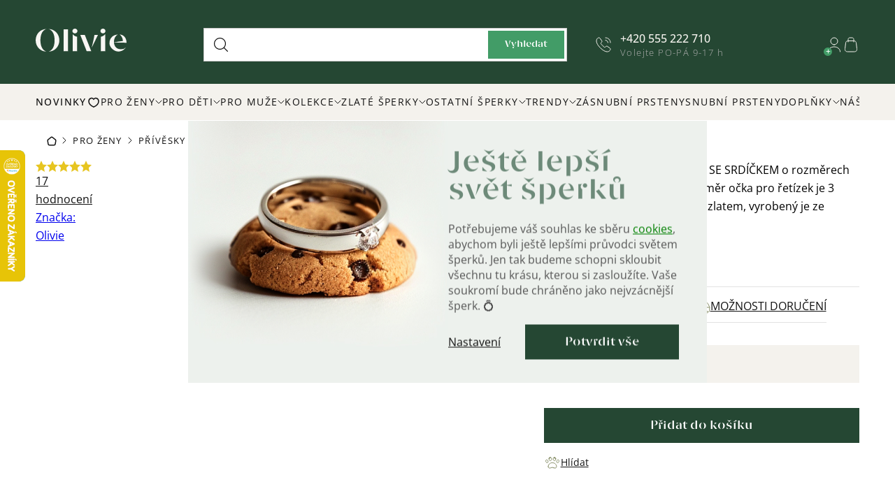

--- FILE ---
content_type: text/html; charset=utf-8
request_url: https://www.olivie.cz/3661-stribrny-privesek-zlaty-andel-se-srdickem/
body_size: 46712
content:
<!doctype html><html lang="cs" dir="ltr" class="header-background-light external-fonts-loaded"><head><meta charset="utf-8" /><meta name="viewport" content="width=device-width,initial-scale=1" /><title>3661 Stříbrný přívěsek ZLATÝ ANDĚL se srdíčkem  Ag 925; ≤1,2 g. - Šperky Olivie.cz</title><link rel="preconnect" href="https://cdn.myshoptet.com" /><link rel="dns-prefetch" href="https://cdn.myshoptet.com" /><link rel="preload" href="https://cdn.myshoptet.com/prj/dist/master/cms/libs/jquery/jquery-1.11.3.min.js" as="script" /><script>
dataLayer = [];
dataLayer.push({'shoptet' : {
    "pageId": 858,
    "pageType": "productDetail",
    "currency": "CZK",
    "currencyInfo": {
        "decimalSeparator": ",",
        "exchangeRate": 1,
        "priceDecimalPlaces": 0,
        "symbol": "K\u010d",
        "symbolLeft": 0,
        "thousandSeparator": " "
    },
    "language": "cs",
    "projectId": 160204,
    "product": {
        "id": 12635,
        "guid": "47810596-5cb2-11ea-a0cb-0cc47a6c9370",
        "hasVariants": false,
        "codes": [
            {
                "code": 3661,
                "quantity": "34",
                "stocks": [
                    {
                        "id": "ext",
                        "quantity": "34"
                    }
                ]
            }
        ],
        "code": "3661",
        "name": "3661 St\u0159\u00edbrn\u00fd p\u0159\u00edv\u011bsek ZLAT\u00dd AND\u011aL se srd\u00ed\u010dkem  Ag 925; \u22641,2 g.",
        "appendix": "Ag 925; \u22641,2 g.",
        "weight": 0,
        "manufacturer": "Olivie",
        "manufacturerGuid": "1EF53327178664CC99BCDA0BA3DED3EE",
        "currentCategory": "D\u00e1msk\u00e9 st\u0159\u00edbrn\u00e9 \u0161perky | D\u00e1msk\u00e9 st\u0159\u00edbrn\u00e9 p\u0159\u00edv\u011bsky",
        "currentCategoryGuid": "1aec246b-63ba-11e7-819d-002590dc5efc",
        "defaultCategory": "D\u00e1msk\u00e9 st\u0159\u00edbrn\u00e9 \u0161perky | D\u00e1msk\u00e9 st\u0159\u00edbrn\u00e9 p\u0159\u00edv\u011bsky",
        "defaultCategoryGuid": "1aec246b-63ba-11e7-819d-002590dc5efc",
        "currency": "CZK",
        "priceWithVat": 880
    },
    "stocks": [
        {
            "id": "ext",
            "title": "Sklad",
            "isDeliveryPoint": 0,
            "visibleOnEshop": 1
        }
    ],
    "cartInfo": {
        "id": null,
        "freeShipping": false,
        "freeShippingFrom": 3000,
        "leftToFreeGift": {
            "formattedPrice": "0 K\u010d",
            "priceLeft": 0
        },
        "freeGift": false,
        "leftToFreeShipping": {
            "priceLeft": 3000,
            "dependOnRegion": 0,
            "formattedPrice": "3 000 K\u010d"
        },
        "discountCoupon": [],
        "getNoBillingShippingPrice": {
            "withoutVat": 0,
            "vat": 0,
            "withVat": 0
        },
        "cartItems": [],
        "taxMode": "ORDINARY"
    },
    "cart": [],
    "customer": {
        "priceRatio": 1,
        "priceListId": 1,
        "groupId": null,
        "registered": false,
        "mainAccount": false
    }
}});
dataLayer.push({'cookie_consent' : {
    "marketing": "denied",
    "analytics": "denied"
}});
document.addEventListener('DOMContentLoaded', function() {
    shoptet.consent.onAccept(function(agreements) {
        if (agreements.length == 0) {
            return;
        }
        dataLayer.push({
            'cookie_consent' : {
                'marketing' : (agreements.includes(shoptet.config.cookiesConsentOptPersonalisation)
                    ? 'granted' : 'denied'),
                'analytics': (agreements.includes(shoptet.config.cookiesConsentOptAnalytics)
                    ? 'granted' : 'denied')
            },
            'event': 'cookie_consent'
        });
    });
});
</script>

<!-- Google Tag Manager -->
<script>(function(w,d,s,l,i){w[l]=w[l]||[];w[l].push({'gtm.start':
new Date().getTime(),event:'gtm.js'});var f=d.getElementsByTagName(s)[0],
j=d.createElement(s),dl=l!='dataLayer'?'&l='+l:'';j.async=true;j.src=
'https://www.googletagmanager.com/gtm.js?id='+i+dl;f.parentNode.insertBefore(j,f);
})(window,document,'script','dataLayer','GTM-M69VWB5');</script>
<!-- End Google Tag Manager -->

<meta property="og:type" content="website"><meta property="og:site_name" content="olivie.cz"><meta property="og:url" content="https://www.olivie.cz/3661-stribrny-privesek-zlaty-andel-se-srdickem/"><meta property="og:title" content="3661 Stříbrný přívěsek ZLATÝ ANDĚL se srdíčkem  Ag 925; ≤1,2 g. - Šperky Olivie.cz"><meta name="author" content="Šperky Olivie.cz"><meta name="web_author" content="Shoptet.cz"><meta name="dcterms.rightsHolder" content="www.olivie.cz"><meta name="robots" content="index,follow"><meta property="og:image" content="https://cdn.myshoptet.com/usr/www.olivie.cz/user/shop/big/12635_stribrny-privesek-zlaty-andel-se-srdickem.jpg?67f7d323"><meta property="og:description" content="3661 Stříbrný přívěsek ZLATÝ ANDĚL se srdíčkem  Ag 925; ≤1,2 g.. Stříbrný přívěsek ZLATÝ ANDĚL SE SRDÍČKEM o rozměrech bez očka: 20 mm x 15 mm. Průměr očka pro řetízek je 3 mm. Přívěsek je pozlacený 24K zlatem, vyrobený je ze stříbra ryzosti 925/1000. "><meta name="description" content="3661 Stříbrný přívěsek ZLATÝ ANDĚL se srdíčkem  Ag 925; ≤1,2 g.. Stříbrný přívěsek ZLATÝ ANDĚL SE SRDÍČKEM o rozměrech bez očka: 20 mm x 15 mm. Průměr očka pro řetízek je 3 mm. Přívěsek je pozlacený 24K zlatem, vyrobený je ze stříbra ryzosti 925/1000. "><meta name="google-site-verification" content="94XGAJtryNImnQwIxk38RkUh8R_ENgHgjG2N8enY1j8"><meta property="product:price:amount" content="880"><meta property="product:price:currency" content="CZK"><style>:root {--color-primary: #000000;--color-primary-h: 0;--color-primary-s: 0%;--color-primary-l: 0%;--color-primary-hover: #566670;--color-primary-hover-h: 203;--color-primary-hover-s: 13%;--color-primary-hover-l: 39%;--color-secondary: #00AB63;--color-secondary-h: 155;--color-secondary-s: 100%;--color-secondary-l: 34%;--color-secondary-hover: #94AA96;--color-secondary-hover-h: 125;--color-secondary-hover-s: 11%;--color-secondary-hover-l: 62%;--color-tertiary: #000000;--color-tertiary-h: 0;--color-tertiary-s: 0%;--color-tertiary-l: 0%;--color-tertiary-hover: #566670;--color-tertiary-hover-h: 203;--color-tertiary-hover-s: 13%;--color-tertiary-hover-l: 39%;--color-header-background: #ffffff;--template-font: "sans-serif";--template-headings-font: "sans-serif";--header-background-url: none;--cookies-notice-background: #1A1937;--cookies-notice-color: #F8FAFB;--cookies-notice-button-hover: #f5f5f5;--cookies-notice-link-hover: #27263f;--templates-update-management-preview-mode-content: "Náhled aktualizací šablony je aktivní pro váš prohlížeč."}</style>
    <script>var shoptet = shoptet || {};</script>
    <script src="https://cdn.myshoptet.com/prj/dist/master/shop/dist/main-3g-header.js.27c4444ba5dd6be3416d.js"></script>
<!-- User include --><!-- api 428(82) html code header -->
<link rel="stylesheet" href="https://cdn.myshoptet.com/usr/api2.dklab.cz/user/documents/_doplnky/oblibene/160204/4/160204_4.css" type="text/css" /><style>
        :root {
            --dklab-favourites-flag-color: #E91B7D;
            --dklab-favourites-flag-text-color: #FFFFFF;
            --dklab-favourites-add-text-color: #000000;            
            --dklab-favourites-remove-text-color: #E91B7D;            
            --dklab-favourites-add-text-detail-color: #000000;            
            --dklab-favourites-remove-text-detail-color: #E91B7D;            
            --dklab-favourites-header-icon-color: #E91B7D;            
            --dklab-favourites-counter-color: #E91B7D;            
        } </style>
<!-- api 498(150) html code header -->
<script async src="https://scripts.luigisbox.tech/LBX-239093.js"></script><meta name="luigisbox-tracker-id" content="208337-239093,cs"/><script type="text/javascript">const isPlpEnabled = sessionStorage.getItem('lbPlpEnabled') === 'true';if (isPlpEnabled) {const style = document.createElement("style");style.type = "text/css";style.id = "lb-plp-style";style.textContent = `body.type-category #content-wrapper,body.type-search #content-wrapper,body.type-category #content,body.type-search #content,body.type-category #content-in,body.type-search #content-in,body.type-category #main-in,body.type-search #main-in {min-height: 100vh;}body.type-category #content-wrapper > *,body.type-search #content-wrapper > *,body.type-category #content > *,body.type-search #content > *,body.type-category #content-in > *,body.type-search #content-in > *,body.type-category #main-in > *,body.type-search #main-in > * {display: none;}`;document.head.appendChild(style);}</script>
<!-- api 1004(637) html code header -->
<script>
      window.mehub = window.mehub || {};
      window.mehub.bonus = {
        businessId: '15158efb-147a-4e17-881d-47bb1a215f1e',
        addonId: '25cc1886-12b4-467d-9a13-e99075f8efcf'
      }
    </script>
    
<!-- service 553(201) html code header -->
<script src="https://shoptet.platimpak.cz/front/frontAction.js" 
onload="dispatchFrontAction('Classic', 'shoptet.platimpak.cz')"></script>


<!-- service 619(267) html code header -->
<link href="https://cdn.myshoptet.com/usr/fvstudio.myshoptet.com/user/documents/addons/cartupsell.min.css?24.11.1" rel="stylesheet">
<!-- service 1004(637) html code header -->
<script src="https://mehub-framework.web.app/main.bundle.js?v=1"></script>
<!-- service 428(82) html code header -->
<style>
@font-face {
    font-family: 'oblibene';
    src:  url('https://cdn.myshoptet.com/usr/api2.dklab.cz/user/documents/_doplnky/oblibene/font/oblibene.eot?v1');
    src:  url('https://cdn.myshoptet.com/usr/api2.dklab.cz/user/documents/_doplnky/oblibene/font/oblibene.eot?v1#iefix') format('embedded-opentype'),
    url('https://cdn.myshoptet.com/usr/api2.dklab.cz/user/documents/_doplnky/oblibene/font/oblibene.ttf?v1') format('truetype'),
    url('https://cdn.myshoptet.com/usr/api2.dklab.cz/user/documents/_doplnky/oblibene/font/oblibene.woff?v1') format('woff'),
    url('https://cdn.myshoptet.com/usr/api2.dklab.cz/user/documents/_doplnky/oblibene/font/oblibene.svg?v1') format('svg');
    font-weight: normal;
    font-style: normal;
}
</style>
<script>
var dklabFavIndividual;
</script>
<!-- service 993(626) html code header -->
<script src="https://cdn.myshoptet.com/usr/chatgo.myshoptet.com/user/documents/fotorecence_functions_cdn.js?v=4"></script>
<style>
.sf-review-img img, img.satisflow-review-image {
    width: 230px;
    height: 300px;
    object-fit: cover;
    border-top-left-radius: 10px;
    border-top-right-radius: 10px;
}

.sf-review.carousel-cell {
    min-height: 620px;
    border-radius: 10px;
}

.sf-upvote-btn-wrapper, .sf-upvote-active-btn-wrapper {
    position: absolute;
    bottom: 0;
    right: 10px;
}
.sf-review{
	width: 232px;
      border: 1px solid rgb(204, 204, 204);
}

.satisflow-review-image:hover {opacity: 0.8;}
.satisflow-review-image-modal {
    display: none;
    position: fixed;
    z-index: 2147483647;
    padding-top: 100px;
    left: 0;
    top: 0;
    width: 100%;
    height: 100%;
    overflow-y: scroll;
    background-color: rgb(0,0,0);
    background-color: rgba(0,0,0,0.9);
    cursor: pointer;
}
.satisflow-review-image-modal-content {
    margin: auto;
    display: block;
    max-width: 100%;
}
.sf-widget-brand-link{
	font-weight: bold;
  text-decoration: underline;
}
.satisflow-review-image-modal-content{
    animation-name: zoom;
    animation-duration: 0.3s;
}
@keyframes zoom {
    from {transform:scale(0)}
    to {transform:scale(1)}
}
.satisflow-review-image-modal-close {
    position: absolute;
    top: 15px;
    right: 35px;
    color: whitesmoke;
    font-size: 40px;
    font-weight: bold;
    transition: 0.3s;
}

.satisflow-review-image-modal-close:hover,
.satisflow-review-image-modal-close:focus {
    color: #bbb;
    text-decoration: none;
    cursor: pointer;
}
.flickity-button:hover {
  outline: none;
  color: black;
  border: none;
}
.flickity-button:disabled {
  display: none;
}
</style>

<style>
.flickity-enabled{position:relative}.flickity-enabled:focus{outline:0}.flickity-viewport{overflow:hidden;position:relative;height:100%}.flickity-slider{position:absolute;width:100%;height:100%}.flickity-enabled.is-draggable{-webkit-tap-highlight-color:transparent;-webkit-user-select:none;-moz-user-select:none;-ms-user-select:none;user-select:none}.flickity-enabled.is-draggable .flickity-viewport{cursor:move;cursor:-webkit-grab;cursor:grab}.flickity-enabled.is-draggable .flickity-viewport.is-pointer-down{cursor:-webkit-grabbing;cursor:grabbing}.flickity-button{position:absolute;background:hsla(0,0%,100%,.75);border:none;color:#333}.flickity-button:hover{background:#fff;cursor:pointer}.flickity-button:focus{outline:0;box-shadow:0 0 0 5px #19f}.flickity-button:active{opacity:.6}.flickity-button:disabled{opacity:.3;cursor:auto;pointer-events:none}.flickity-button-icon{fill:currentColor}.flickity-prev-next-button{top:50%;width:44px;height:44px;border-radius:50%;transform:translateY(-50%)}.flickity-prev-next-button.previous{left:10px}.flickity-prev-next-button.next{right:10px}.flickity-rtl .flickity-prev-next-button.previous{left:auto;right:10px}.flickity-rtl .flickity-prev-next-button.next{right:auto;left:10px}.flickity-prev-next-button .flickity-button-icon{position:absolute;left:20%;top:20%;width:60%;height:60%}.flickity-page-dots{position:absolute;width:100%;bottom:-25px;padding:0;margin:0;list-style:none;text-align:center;line-height:1}.flickity-rtl .flickity-page-dots{direction:rtl}.flickity-page-dots .dot{display:inline-block;width:10px;height:10px;margin:0 8px;background:#333;border-radius:50%;opacity:.25;cursor:pointer}.flickity-page-dots .dot.is-selected{opacity:1}
</style>
<style>
/* fallback google icons */
@font-face {
  font-family: 'Material Symbols Outlined';
  font-style: normal;
  font-weight: 400;
  src: url(https://fonts.gstatic.com/s/materialsymbolsoutlined/v86/kJF1BvYX7BgnkSrUwT8OhrdQw4oELdPIeeII9v6oDMzByHX9rA6RzaxHMPdY43zj-jCxv3fzvRNU22ZXGJpEpjC_1n-q_4MrImHCIJIZrDCvHOej.woff2) format('woff2');
}

.material-symbols-outlined {
  font-family: 'Material Symbols Outlined'!important;
  font-weight: normal;
  font-style: normal;
  font-size: 24px;
  line-height: 1;
  letter-spacing: normal;
  text-transform: none;
  display: inline-block;
  white-space: nowrap;
  word-wrap: normal;
  direction: ltr;
  -webkit-font-feature-settings: 'liga';
  -webkit-font-smoothing: antialiased;
}
.satisflow-multiline-ellipsis {
  overflow: hidden;
  display: -webkit-box;
  -webkit-box-orient: vertical;
  -webkit-line-clamp: 3; 
  white-space: pre-wrap;
  cursor: pointer;
}
.sf-review-text {
  margin-bottom: 30px;
}
#sf-grid-reviews-widget-table {
  border-collapse: separate;
  border-spacing: 10px;
}
.sf-grid-review-display-none {
  display: none!important;
}
#sf-grid-reviews-widget-table td {
 border-radius: 10px;
}
@media only screen and (max-width: 760px) {
  #sf-grid-reviews-widget-table tr {
    display: block;
  }
  #sf-grid-reviews-widget-table td {
     display: block;
     padding-bottom: 0px;
     margin-bottom: 10px;
  }
}
</style>
<!-- service 1893(1458) html code header -->
<script src="https://www.retentionup-doplnek.cz/www/js/klaviyotrack.js"></script>
<script>
var navigationTexts = [];
function sleep(ms) {return new Promise(r => setTimeout(r, ms));}
function getNavigationText(id) {
    var el = document.getElementById(id);
    if (el) {
        var name = el.querySelector('[itemprop="item"] [itemprop="name"]');
        if (name) navigationTexts.push(name.innerText);
    }
}
document.addEventListener("DOMContentLoaded", async (event) => {
  navigationTexts = [];
  let params = new URLSearchParams(document.location.search);
  let name = params.get("utm_email");
  let userId = params.get("utm_userid");
  if(name != null){localStorage.setItem("nameUser", name);}
  if(userId != null){localStorage.setItem("userId", userId);}
  if(shoptet.customer.email != null && shoptet.customer.email != ""){
    localStorage.setItem("nameUser", shoptet.customer.email);
  }
  if(localStorage.getItem("clickViewProduct") == "1"){
    await sleep(1000);
    localStorage.setItem("clickViewProduct", "0");
    if(shoptet.customer.guid != null || localStorage.getItem("nameUser") != null || localStorage.getItem("userId") != null){
      var xhr = new XMLHttpRequest();
      let priceBefore = document.getElementsByClassName("price-final-holder")[0].innerText;
      if(document.getElementsByClassName("price-standard")[0] != null)
        priceBefore = document.getElementsByClassName("price-standard")[0].innerText;
      let image = "";
      if(document.getElementsByClassName("p-thumbnail highlighted")[0] != null)
        image = document.getElementsByClassName("p-thumbnail highlighted")[0].href;
      if(document.getElementsByClassName("p-main-image cloud-zoom cbox")[0] != null && image == "")
        image = document.getElementsByClassName("p-main-image cloud-zoom cbox")[0].href;
      if(document.getElementsByClassName("highlighted p-main-image")[0] !=null)
        image = document.getElementsByClassName("highlighted p-main-image")[0].href;
      if(document.getElementsByClassName("p-main-image cbox")[0] !=null)
        image = document.getElementsByClassName("p-main-image cbox")[0].href;
      let emailMain = localStorage.getItem("nameUser");
      if(emailMain == null || emailMain == ""){
        emailMain = shoptet.customer.email;
      }
      for (let i = 1; i <= 3; i++) {
        getNavigationText("navigation-"+i);
      }
      let resultToSend = {};
      if(document.getElementsByClassName("p-detail-inner-header")[0].childNodes[1].innerText == undefined){
        resultToSend = {id: shoptet.customer.guid, email: emailMain, userId: localStorage.getItem("userId"), eshopId: dataLayer[0].shoptet.projectId, item: {Categories: navigationTexts, ProductName: document.querySelector('[data-title]').innerText, Price: parseInt(document.getElementsByClassName("price-final-holder")[0].innerText.replace("Kč", "").replaceAll(" ", "").replace("/", "").replace("ks", "").replace(/\D/g,'')), URL: window.location.href.replaceAll("/", "----"), priceBefore: parseInt(priceBefore.replace(/[\n\r\t\W]/g, ' ').replace(/\D/g,'')), ImageURL: image.replaceAll("/", "----").replace("?", "....") } }
      }else{
        resultToSend = {id: shoptet.customer.guid, email: emailMain, userId: localStorage.getItem("userId"), eshopId: dataLayer[0].shoptet.projectId, item: {Categories: navigationTexts, ProductName: document.getElementsByClassName("p-detail-inner-header")[0].childNodes[1].innerText.replace(/\n/g,' '), Price: parseInt(document.getElementsByClassName("price-final-holder")[0].innerText.replace("Kč", "").replaceAll(" ", "").replace("/", "").replace("ks", "").replace(/\D/g,'')), URL: window.location.href.replaceAll("/", "----"), priceBefore: parseInt(priceBefore.replace(/[\n\r\t\W]/g, ' ').replace(/\D/g,'')), ImageURL: image.replaceAll("/", "----").replace("?", "....") } }
      }
      xhr.open('GET', 'https://www.retentionup-doplnek.cz/api/viewedproduct/'+JSON.stringify(resultToSend), true);
      xhr.onreadystatechange = function() {
        if (xhr.readyState == 4 && xhr.status == 200) {}
      };
      xhr.send();
    }
  }
  let allProducts = document.getElementsByClassName("product");
  const productsArray = Array.from(allProducts);
  productsArray.forEach(product => {
    product.addEventListener('click', function() {
      localStorage.setItem("clickViewProduct", "1");
    });
  });
  if(shoptet.customer.guid != null){
    var xhr3 = new XMLHttpRequest();
    xhr3.open('GET', 'https://www.retentionup-doplnek.cz/api/activeonsite/'+shoptet.customer.guid, true);
    xhr3.onreadystatechange = function() {
      if (xhr3.readyState == 4 && xhr3.status == 200) {}
    };
    xhr3.send();
  }else if(localStorage.getItem("nameUser") != null){
    var xhr3 = new XMLHttpRequest();
    xhr3.open('GET', 'https://www.retentionup-doplnek.cz/api/activeonsite/'+localStorage.getItem("nameUser"), true);
    xhr3.onreadystatechange = function() {
      if (xhr3.readyState == 4 && xhr3.status == 200) {
      } else {
      }
    };
    xhr3.send();
  }
  if (getShoptetDataLayer('pageType') === 'cart') {
    const userGuid = shoptet.customer.guid;
    if(userGuid != null || localStorage.getItem("nameUser") != null || localStorage.getItem("userId") != null){
      const items = [
        { name: "Item1", quantity: 2, price: 10.99 },
        { name: "Item2", quantity: 1, price: 5.99 },
      ];
      var xhr2 = new XMLHttpRequest();
      await sleep(1000);
      const cartData = getShoptetDataLayer('cart');
      const modifiedCartData = cartData.map(item => {
        const { name: ProductName, priceWithVat: ItemPrice, code: ProductID, quantity: Quantity, ...rest } = item;
        return { ProductName, ItemPrice, ProductID, Quantity, ...rest };
      });
      modifiedCartData.forEach(function(item) {
        if(item.ProductID != null){
          if(document.querySelector('[data-micro-sku="' + item.ProductID + '"]') != null){
            item.ProductURL = document.querySelector('[data-micro-sku="' + item.ProductID + '"]').childNodes[1].childNodes[1].href.replaceAll("/", "----");
            item.ImageURL = document.querySelector('[data-micro-sku="' + item.ProductID + '"]').childNodes[1].childNodes[1].childNodes[1].src.replaceAll("/", "----").replace("?", "....").replace("related", "big");
          }
        }
      });
      let emailMain = localStorage.getItem("nameUser");
      if(emailMain == null || emailMain == ""){
        emailMain = shoptet.customer.email;
      }
      let mainResultObj = {
        shoptet: {
          customer: {
            guid: shoptet.customer.guid,
            email: emailMain,
            eshopId: dataLayer[0].shoptet.projectId,
            userId: localStorage.getItem("userId"),
          }
        },
        items: modifiedCartData
      };

      for(let i = 0; i < mainResultObj.items.length;i++){
        mainResultObj.items[i].ProductID = mainResultObj.items[i].ProductID.replace("/", "-");
      }
      xhr2.open('GET', 'https://www.retentionup-doplnek.cz/api/startcheckout/'+JSON.stringify(mainResultObj), true);
      xhr2.onreadystatechange = function() {
        if (xhr2.readyState == 4 && xhr2.status == 200) {}
      };
      xhr2.send();
    }
  }
});
</script>
<!-- service 1908(1473) html code header -->
<script type="text/javascript">
    var eshop = {
        'host': 'www.olivie.cz',
        'projectId': 160204,
        'template': 'Classic',
        'lang': 'cs',
    };
</script>

<link href="https://cdn.myshoptet.com/usr/honzabartos.myshoptet.com/user/documents/style.css?v=298" rel="stylesheet"/>
<script src="https://cdn.myshoptet.com/usr/honzabartos.myshoptet.com/user/documents/script.js?v=304" type="text/javascript"></script>

<style>
.up-callout {
    background-color: rgba(33, 150, 243, 0.1); /* Soft info blue with transparency */
    border: 1px solid rgba(33, 150, 243, 0.3); /* Subtle blue border */
    border-radius: 8px; /* Rounded corners */
    padding: 15px 20px; /* Comfortable padding */
    box-shadow: 0 2px 5px rgba(0, 0, 0, 0.1); /* Subtle shadow for depth */
    max-width: 600px; /* Optional: Limits width for readability */
    margin: 20px auto; /* Centers the box with some spacing */
}

.up-callout p {
    margin: 0; /* Removes default paragraph margin */
    color: #333; /* Dark text for contrast */
    font-size: 16px; /* Readable font size */
    line-height: 1.5; /* Improves readability */
}
</style>
<!-- project html code header -->
<link rel="apple-touch-icon" sizes="57x57" href="/user/documents/upload/favicon/apple-icon-57x57.png">
<link rel="apple-touch-icon" sizes="60x60" href="/user/documents/upload/favicon/apple-icon-60x60.png">
<link rel="apple-touch-icon" sizes="72x72" href="/user/documents/upload/favicon/apple-icon-72x72.png">
<link rel="apple-touch-icon" sizes="76x76" href="/user/documents/upload/favicon/apple-icon-76x76.png">
<link rel="apple-touch-icon" sizes="114x114" href="/user/documents/upload/favicon/apple-icon-114x114.png">
<link rel="apple-touch-icon" sizes="120x120" href="/user/documents/upload/favicon/apple-icon-120x120.png">
<link rel="apple-touch-icon" sizes="144x144" href="/user/documents/upload/favicon/apple-icon-144x144.png">
<link rel="apple-touch-icon" sizes="152x152" href="/user/documents/upload/favicon/apple-icon-152x152.png">
<link rel="apple-touch-icon" sizes="180x180" href="/user/documents/upload/favicon/apple-icon-180x180.png">
<link rel="icon" type="image/png" sizes="192x192"  href="/user/documents/upload/favicon/android-icon-192x192.png">
<link rel="icon" type="image/png" sizes="32x32" href="/user/documents/upload/favicon/favicon-32x32.png">
<link rel="icon" type="image/png" sizes="96x96" href="/user/documents/upload/favicon/favicon-96x96.png">
<link rel="icon" type="image/png" sizes="16x16" href="/user/documents/upload/favicon/favicon-16x16.png">
<meta name="msapplication-TileColor" content="#ffffff">
<meta name="msapplication-TileImage" content="/user/documents/upload/favicon/ms-icon-144x144.png">
<meta name="theme-color" content="#ffffff">
<link href="https://cdn.myshoptet.com/usr/www.olivie.cz/user/documents/mime/style.css?v=4.26" rel="stylesheet" />
<link rel="stylesheet" href="https://cdn.myshoptet.com/usr/www.olivie.cz/user/documents/upload/DMupravy/olivie.min.css?30">
<link href="https://cdn.myshoptet.com/usr/www.olivie.cz/user/documents/upload/kn_res/Olivie_edits_2025.css" rel="stylesheet">
<!-- MIME STYLE -->
<script type="text/javascript" src="https://cdn.myshoptet.com/usr/www.olivie.cz/user/documents/mime/script-head.js?v=4.26"></script>


<style>
/* --- START TEMPORARY --- */
.advancedOrder__buttons { margin-bottom: 15px }
.advancedOrder__buttons .next-step-back { display: none }
body.type-category { opacity: 1; }
/* --- END TEMPORARY --- */
.inspirator-image:nth-child(3) {display: block;grid-area: 1 / 2 / 3 / 3;height: auto;}
.inspirator-image:nth-child(n+4) {display: none;}
.in-kontakt #content {margin-bottom: 0;}
.in-kontakt .breadcrumbs-wrapper::before {width: calc(100vw - var(--scrollbar-width));}
:root {text-wrap-style: balance;}
@media (min-width: 767px) { body .p-image-wrapper .p-image { aspect-ratio: unset;}}
.in-zasnubni-prsteny main#content { display: flex !Important; }
/* ZDE EDITOVAT CESTU DO IKONKY V MENU (max rozmer 20x20px) */
.menu-level-1 > li:first-child > a::after { background-image: url(https://cdn.myshoptet.com/usr/www.olivie.cz/user/documents/mime/src/icon/heart-small.svg); }
/* ZDE EDITOVAT CESTU DO IKONKY GIFT NA DETAILU PRODUKTU */
.p-info-wrapper .gift-package::before {background-image: url(https://cdn.myshoptet.com/usr/www.olivie.cz/user/documents/upload/gift3.png); 
background-size: contain; 
height: 35px;
}
/* ZDE EDITOVAT ID LANDING PAGE, U KTERÝCH JE POTŘEBA ZNEVIDITELNIT SHORTCODY 
.id-3343 = vánoce
.id-3346 = svatba
*/
@media (min-width: 1278px) { .mime-lp-dny-olivie .lp-header__container::before {z-index: 10;}}
@media (max-width: 767px) { .mime-lp-dny-olivie .lp-header__container::after {bottom: 10px;} .mime-lp-dny-olivie .lp-header__container img:nth-child(3) {bottom: -20px;}}
@media (max-width: 767px) { .id--16 .overall-wrapper, .id--17 .overall-wrapper { padding-top: 0; }}
</style>
<!-- MIME STYLE end -->
<meta name="p:domain_verify" content="3370c108dbb3312865daf1d38a4de9c1"/>
<meta name="scraper" content="d25f27005c3a9cbafdd7b3789b319bf2">
<script type="text/javascript">
    (function(c,l,a,r,i,t,y){
        c[a]=c[a]||function(){(c[a].q=c[a].q||[]).push(arguments)};
        t=l.createElement(r);t.async=1;t.src="https://www.clarity.ms/tag/"+i;
        y=l.getElementsByTagName(r)[0];y.parentNode.insertBefore(t,y);
    })(window, document, "clarity", "script", "lfn91y975d");
</script>
<script type="text/javascript" async>
  var Foxentry;
  (function () {
    var e = document.querySelector("script"), s = document.createElement('script');
    s.setAttribute('type', 'text/javascript');
    s.setAttribute('async', 'true');
    s.setAttribute('src', 'https://cdn.foxentry.cz/lib');
    e.parentNode.appendChild(s);
    s.onload = function(){ Foxentry = new FoxentryBase('2UODMYypDm');
    function onFoxentryProjectLoad() {FoxentryBuilder.setCallbacks({company: companyValidationHandler,})}
    function companyValidationHandler(data, validatorInfo) {console.warn('company validation response', data, validatorInfo)}
    }
  })();  
</script>
<script type="text/javascript" async src="//l.getsitecontrol.com/k4yoopz7.js"></script>
<style>
.site-msg #bf_countdown:before {
    content: 'Povánoční SLEVY až 50 % končí už za:';
}
.site-msg #bw_countdown:before {
    content: '🌷15% sleva s kódem LASKYCAS:';
}
.in-black-friday .lp-header__button {
    text-decoration: none;
}
</style>
<script async type="text/javascript" src="https://static.klaviyo.com/onsite/js/klaviyo.js?company_id=XxaMv4"></script>
<script type="text/javascript">
    window._adftrack = Array.isArray(window._adftrack) ? window._adftrack : (window._adftrack ? [window._adftrack] : []);
    window._adftrack.push({
        HttpHost: 'track.adform.net',
        pm: 3192533,
        divider: encodeURIComponent('|'),
        pagename: encodeURIComponent('Website visitors')
    });
    (function () { var s = document.createElement('script'); s.type = 'text/javascript'; s.async = true; s.src = 'https://s2.adform.net/banners/scripts/st/trackpoint-async.js'; var x = document.getElementsByTagName('script')[0]; x.parentNode.insertBefore(s, x); })();
</script>
<noscript>
    <p style="margin:0;padding:0;border:0;">
        <img src="https://track.adform.net/Serving/TrackPoint/?pm=3192533&ADFPageName=Website%20visitors&ADFdivider=|" width="1" height="1" alt="" />
    </p>
</noscript>
<script type="text/javascript"
src="https://www.ppl.cz/sources/map/main.js" async></script>
<link rel="stylesheet" href="https://www.ppl.cz/sources/map/main.css">

<script type="module" src="https://widget.molin.ai/shop-ai.js?w=ddk2fpwk"></script>

<script src="https://static.zoe-ai.eu/versions/v3/interactions-olv.js" async></script>

<!-- /User include --><link rel="canonical" href="https://www.olivie.cz/3661-stribrny-privesek-zlaty-andel-se-srdickem/" />    <script>
        var _hwq = _hwq || [];
        _hwq.push(['setKey', '1539ABE2BA510A809C2E9E37EE012853']);
        _hwq.push(['setTopPos', '150']);
        _hwq.push(['showWidget', '21']);
        (function() {
            var ho = document.createElement('script');
            ho.src = 'https://cz.im9.cz/direct/i/gjs.php?n=wdgt&sak=1539ABE2BA510A809C2E9E37EE012853';
            var s = document.getElementsByTagName('script')[0]; s.parentNode.insertBefore(ho, s);
        })();
    </script>
<script>!function(){var t={9196:function(){!function(){var t=/\[object (Boolean|Number|String|Function|Array|Date|RegExp)\]/;function r(r){return null==r?String(r):(r=t.exec(Object.prototype.toString.call(Object(r))))?r[1].toLowerCase():"object"}function n(t,r){return Object.prototype.hasOwnProperty.call(Object(t),r)}function e(t){if(!t||"object"!=r(t)||t.nodeType||t==t.window)return!1;try{if(t.constructor&&!n(t,"constructor")&&!n(t.constructor.prototype,"isPrototypeOf"))return!1}catch(t){return!1}for(var e in t);return void 0===e||n(t,e)}function o(t,r,n){this.b=t,this.f=r||function(){},this.d=!1,this.a={},this.c=[],this.e=function(t){return{set:function(r,n){u(c(r,n),t.a)},get:function(r){return t.get(r)}}}(this),i(this,t,!n);var e=t.push,o=this;t.push=function(){var r=[].slice.call(arguments,0),n=e.apply(t,r);return i(o,r),n}}function i(t,n,o){for(t.c.push.apply(t.c,n);!1===t.d&&0<t.c.length;){if("array"==r(n=t.c.shift()))t:{var i=n,a=t.a;if("string"==r(i[0])){for(var f=i[0].split("."),s=f.pop(),p=(i=i.slice(1),0);p<f.length;p++){if(void 0===a[f[p]])break t;a=a[f[p]]}try{a[s].apply(a,i)}catch(t){}}}else if("function"==typeof n)try{n.call(t.e)}catch(t){}else{if(!e(n))continue;for(var l in n)u(c(l,n[l]),t.a)}o||(t.d=!0,t.f(t.a,n),t.d=!1)}}function c(t,r){for(var n={},e=n,o=t.split("."),i=0;i<o.length-1;i++)e=e[o[i]]={};return e[o[o.length-1]]=r,n}function u(t,o){for(var i in t)if(n(t,i)){var c=t[i];"array"==r(c)?("array"==r(o[i])||(o[i]=[]),u(c,o[i])):e(c)?(e(o[i])||(o[i]={}),u(c,o[i])):o[i]=c}}window.DataLayerHelper=o,o.prototype.get=function(t){var r=this.a;t=t.split(".");for(var n=0;n<t.length;n++){if(void 0===r[t[n]])return;r=r[t[n]]}return r},o.prototype.flatten=function(){this.b.splice(0,this.b.length),this.b[0]={},u(this.a,this.b[0])}}()}},r={};function n(e){var o=r[e];if(void 0!==o)return o.exports;var i=r[e]={exports:{}};return t[e](i,i.exports,n),i.exports}n.n=function(t){var r=t&&t.__esModule?function(){return t.default}:function(){return t};return n.d(r,{a:r}),r},n.d=function(t,r){for(var e in r)n.o(r,e)&&!n.o(t,e)&&Object.defineProperty(t,e,{enumerable:!0,get:r[e]})},n.o=function(t,r){return Object.prototype.hasOwnProperty.call(t,r)},function(){"use strict";n(9196)}()}();</script>    <!-- Global site tag (gtag.js) - Google Analytics -->
    <script async src="https://www.googletagmanager.com/gtag/js?id=G-W89WX3STDN"></script>
    <script>
        
        window.dataLayer = window.dataLayer || [];
        function gtag(){dataLayer.push(arguments);}
        

                    console.debug('default consent data');

            gtag('consent', 'default', {"ad_storage":"denied","analytics_storage":"denied","ad_user_data":"denied","ad_personalization":"denied","wait_for_update":500});
            dataLayer.push({
                'event': 'default_consent'
            });
        
        gtag('js', new Date());

                gtag('config', 'UA-106606511-1', { 'groups': "UA" });
        
                gtag('config', 'G-W89WX3STDN', {"groups":"GA4","send_page_view":false,"content_group":"productDetail","currency":"CZK","page_language":"cs"});
        
                gtag('config', 'AW-976492237', {"allow_enhanced_conversions":true});
        
        
        
        
        
                    gtag('event', 'page_view', {"send_to":"GA4","page_language":"cs","content_group":"productDetail","currency":"CZK"});
        
                gtag('set', 'currency', 'CZK');

        gtag('event', 'view_item', {
            "send_to": "UA",
            "items": [
                {
                    "id": "3661",
                    "name": "3661 St\u0159\u00edbrn\u00fd p\u0159\u00edv\u011bsek ZLAT\u00dd AND\u011aL se srd\u00ed\u010dkem  Ag 925; \u22641,2 g.",
                    "category": "D\u00e1msk\u00e9 st\u0159\u00edbrn\u00e9 \u0161perky \/ D\u00e1msk\u00e9 st\u0159\u00edbrn\u00e9 p\u0159\u00edv\u011bsky",
                                        "brand": "Olivie",
                                                            "price": 727
                }
            ]
        });
        
        
        
        
        
                    gtag('event', 'view_item', {"send_to":"GA4","page_language":"cs","content_group":"productDetail","value":727,"currency":"CZK","items":[{"item_id":"3661","item_name":"3661 St\u0159\u00edbrn\u00fd p\u0159\u00edv\u011bsek ZLAT\u00dd AND\u011aL se srd\u00ed\u010dkem  Ag 925; \u22641,2 g.","item_brand":"Olivie","item_category":"D\u00e1msk\u00e9 st\u0159\u00edbrn\u00e9 \u0161perky","item_category2":"D\u00e1msk\u00e9 st\u0159\u00edbrn\u00e9 p\u0159\u00edv\u011bsky","price":727,"quantity":1,"index":0}]});
        
        
        
        
        
        
        
        document.addEventListener('DOMContentLoaded', function() {
            if (typeof shoptet.tracking !== 'undefined') {
                for (var id in shoptet.tracking.bannersList) {
                    gtag('event', 'view_promotion', {
                        "send_to": "UA",
                        "promotions": [
                            {
                                "id": shoptet.tracking.bannersList[id].id,
                                "name": shoptet.tracking.bannersList[id].name,
                                "position": shoptet.tracking.bannersList[id].position
                            }
                        ]
                    });
                }
            }

            shoptet.consent.onAccept(function(agreements) {
                if (agreements.length !== 0) {
                    console.debug('gtag consent accept');
                    var gtagConsentPayload =  {
                        'ad_storage': agreements.includes(shoptet.config.cookiesConsentOptPersonalisation)
                            ? 'granted' : 'denied',
                        'analytics_storage': agreements.includes(shoptet.config.cookiesConsentOptAnalytics)
                            ? 'granted' : 'denied',
                                                                                                'ad_user_data': agreements.includes(shoptet.config.cookiesConsentOptPersonalisation)
                            ? 'granted' : 'denied',
                        'ad_personalization': agreements.includes(shoptet.config.cookiesConsentOptPersonalisation)
                            ? 'granted' : 'denied',
                        };
                    console.debug('update consent data', gtagConsentPayload);
                    gtag('consent', 'update', gtagConsentPayload);
                    dataLayer.push(
                        { 'event': 'update_consent' }
                    );
                }
            });
        });
    </script>
<!-- Start Srovname.cz Pixel -->
<script type="text/plain" data-cookiecategory="analytics">
    !(function (e, n, t, a, s, o, r) {
        e[a] ||
        (((s = e[a] = function () {
            s.process ? s.process.apply(s, arguments) : s.queue.push(arguments);
        }).queue = []),
            ((o = n.createElement(t)).async = 1),
            (o.src = "https://tracking.srovname.cz/srovnamepixel.js"),
            (o.dataset.srv9 = "1"),
            (r = n.getElementsByTagName(t)[0]).parentNode.insertBefore(o, r));
    })(window, document, "script", "srovname");
    srovname("init", "5a1166e836b9ad090f5478beee3d1ebc");
</script>
<!-- End Srovname.cz Pixel -->
<script>
    (function(t, r, a, c, k, i, n, g) { t['ROIDataObject'] = k;
    t[k]=t[k]||function(){ (t[k].q=t[k].q||[]).push(arguments) },t[k].c=i;n=r.createElement(a),
    g=r.getElementsByTagName(a)[0];n.async=1;n.src=c;g.parentNode.insertBefore(n,g)
    })(window, document, 'script', '//www.heureka.cz/ocm/sdk.js?source=shoptet&version=2&page=product_detail', 'heureka', 'cz');

    heureka('set_user_consent', 0);
</script>
</head><body class="desktop id-858 in-stribrne-privesky template-11 type-product type-detail one-column-body columns-4 blank-mode blank-mode-css ums_forms_redesign--off ums_a11y_category_page--on ums_discussion_rating_forms--off ums_flags_display_unification--on ums_a11y_login--on mobile-header-version-0">
        <div id="fb-root"></div>
        <script>
            window.fbAsyncInit = function() {
                FB.init({
                    autoLogAppEvents : true,
                    xfbml            : true,
                    version          : 'v24.0'
                });
            };
        </script>
        <script async defer crossorigin="anonymous" src="https://connect.facebook.net/cs_CZ/sdk.js#xfbml=1&version=v24.0"></script><script>
(function(l, u, c, i, n, k, a) {l['ModioCZ'] = n;
l[n]=l[n]||function(){(l[n].q=l[n].q||[]).push(arguments)};k=u.createElement(c),
a=u.getElementsByTagName(c)[0];k.async=1;k.src=i;a.parentNode.insertBefore(k,a)
})(window, document, 'script', '//trackingapi.modio.cz/ppc.js', 'modio');

modio('init', '2dbae2d7');

var dataHelper = new DataLayerHelper(dataLayer);

if (dataHelper.get('shoptet.pageType') == 'thankYou') {
    var order_id = dataHelper.get('shoptet.order.orderNo');
    var price = dataHelper.get('shoptet.order.total');
    var currency = dataHelper.get('shoptet.order.currencyCode');
    if(order_id !== undefined){
        modio('purchase', order_id, price, currency);
    }
}
</script>

<!-- Google Tag Manager (noscript) -->
<noscript><iframe src="https://www.googletagmanager.com/ns.html?id=GTM-M69VWB5"
height="0" width="0" style="display:none;visibility:hidden"></iframe></noscript>
<!-- End Google Tag Manager (noscript) -->

    <div class="siteCookies siteCookies--center siteCookies--dark js-siteCookies" role="dialog" data-testid="cookiesPopup" data-nosnippet>
        <div class="siteCookies__form">
            <div class="siteCookies__content">
                <div class="siteCookies__text">
                    <div class="mime-cookies">
<div class="mime-cookies__img-wrap"><img src="/user/documents/mime/src/img/cookies.jpg?=v6" alt="Cookies" width="186" height="164" /></div>
<div class="mime-cookies__content">
<h2 class="mime-cookies__title">Ještě lepší<br /> svět šperků</h2>
<p class="mime-cookies__text">Potřebujeme váš souhlas ke sběru <span style="color: #008000;"><a href="/podminky-oou/" style="color: #008000;">cookies</a></span>, abychom byli ještě lepšími průvodci světem šperků. Jen tak budeme schopni skloubit všechnu tu krásu, kterou si zasloužíte. Vaše soukromí bude chráněno jako nejvzácnější šperk. 💍</p>
</div>
</div>
<script>// <![CDATA[
renameCookiesBarButtons()
// ]]></script>
                </div>
                <p class="siteCookies__links">
                    <button class="siteCookies__link js-cookies-settings" aria-label="Nastavení cookies" data-testid="cookiesSettings">Nastavení</button>
                </p>
            </div>
            <div class="siteCookies__buttonWrap">
                                <button class="siteCookies__button js-cookiesConsentSubmit" value="all" aria-label="Přijmout cookies" data-testid="buttonCookiesAccept">Souhlasím</button>
            </div>
        </div>
        <script>
            document.addEventListener("DOMContentLoaded", () => {
                const siteCookies = document.querySelector('.js-siteCookies');
                document.addEventListener("scroll", shoptet.common.throttle(() => {
                    const st = document.documentElement.scrollTop;
                    if (st > 1) {
                        siteCookies.classList.add('siteCookies--scrolled');
                    } else {
                        siteCookies.classList.remove('siteCookies--scrolled');
                    }
                }, 100));
            });
        </script>
    </div>
<a href="#content" class="skip-link sr-only">Přejít na obsah</a><div class="overall-wrapper"><div class="user-action"><div class="container">
    <div class="user-action-in">
                    <div id="login" class="user-action-login popup-widget login-widget" role="dialog" aria-labelledby="loginHeading">
        <div class="popup-widget-inner">
                            <h2 id="loginHeading">Přihlášení k vašemu účtu</h2><div id="customerLogin"><form action="/action/Customer/Login/" method="post" id="formLoginIncluded" class="csrf-enabled formLogin" data-testid="formLogin"><input type="hidden" name="referer" value="" /><div class="form-group"><div class="input-wrapper email js-validated-element-wrapper no-label"><input type="email" name="email" class="form-control" autofocus placeholder="E-mailová adresa (např. jan@novak.cz)" data-testid="inputEmail" autocomplete="email" required /></div></div><div class="form-group"><div class="input-wrapper password js-validated-element-wrapper no-label"><input type="password" name="password" class="form-control" placeholder="Heslo" data-testid="inputPassword" autocomplete="current-password" required /><span class="no-display">Nemůžete vyplnit toto pole</span><input type="text" name="surname" value="" class="no-display" /></div></div><div class="form-group"><div class="login-wrapper"><button type="submit" class="btn btn-secondary btn-text btn-login" data-testid="buttonSubmit">Přihlásit se</button><div class="password-helper"><a href="/registrace/" data-testid="signup" rel="nofollow">Nová registrace</a><a href="/klient/zapomenute-heslo/" rel="nofollow">Zapomenuté heslo</a></div></div></div><div class="social-login-buttons"><div class="social-login-buttons-divider"><span>nebo</span></div><div class="form-group"><a href="/action/Social/login/?provider=Facebook" class="login-btn facebook" rel="nofollow"><span class="login-facebook-icon"></span><strong>Přihlásit se přes Facebook</strong></a></div></div></form>
</div>                    </div>
    </div>

                            <div id="cart-widget" class="user-action-cart popup-widget cart-widget loader-wrapper" data-testid="popupCartWidget" role="dialog" aria-hidden="true">
    <div class="popup-widget-inner cart-widget-inner place-cart-here">
        <div class="loader-overlay">
            <div class="loader"></div>
        </div>
    </div>

    <div class="cart-widget-button">
        <a href="/kosik/" class="btn btn-conversion" id="continue-order-button" rel="nofollow" data-testid="buttonNextStep">Pokračovat do košíku</a>
    </div>
</div>
            </div>
</div>
</div><div class="top-navigation-bar" data-testid="topNavigationBar">

    <div class="container">

        <div class="top-navigation-contacts">
            <strong>Zákaznická podpora:</strong><a href="tel:+420555222710" class="project-phone" aria-label="Zavolat na +420555222710" data-testid="contactboxPhone"><span>+420 555 222 710</span></a><a href="mailto:info@olivie.cz" class="project-email" data-testid="contactboxEmail"><span>info@olivie.cz</span></a>        </div>

                            <div class="top-navigation-menu">
                <div class="top-navigation-menu-trigger"></div>
                <ul class="top-navigation-bar-menu">
                                            <li class="top-navigation-menu-item-771">
                            <a href="/doprava-platba/">Doprava a platba</a>
                        </li>
                                            <li class="top-navigation-menu-item-780">
                            <a href="/velikosti-prstenu/">Velikosti prstenů</a>
                        </li>
                                            <li class="top-navigation-menu-item-1131">
                            <a href="/vymena-vraceni/">Výměna a vrácení</a>
                        </li>
                                            <li class="top-navigation-menu-item-29">
                            <a href="/kontakt/">Kontakty</a>
                        </li>
                                            <li class="top-navigation-menu-item-2529">
                            <a href="/o-zacatcich-olivie/">O začátcích OLIVIE</a>
                        </li>
                                            <li class="top-navigation-menu-item-2526">
                            <a href="/nas-tym/">Náš tým</a>
                        </li>
                                            <li class="top-navigation-menu-item-936">
                            <a href="/faq/">FAQ</a>
                        </li>
                                            <li class="top-navigation-menu-item-1081">
                            <a href="/typy-zapinani-nausnic/">Typy zapínání náušnic</a>
                        </li>
                                            <li class="top-navigation-menu-item-1075">
                            <a href="/o-stribru/">O stříbře</a>
                        </li>
                                            <li class="top-navigation-menu-item-682">
                            <a href="/rubriky/blog/">Blog</a>
                        </li>
                                            <li class="top-navigation-menu-item-1925">
                            <a href="/olivie-affiliate-program/">Affiliate program OLIVIE</a>
                        </li>
                                            <li class="top-navigation-menu-item-2469">
                            <a href="/olivie-plus/">Věrnostní program Olivie⁺</a>
                        </li>
                                            <li class="top-navigation-menu-item-2514">
                            <a href="/prodejna-ostrava/">Naše prodejna v Ostravě</a>
                        </li>
                                            <li class="top-navigation-menu-item-2612">
                            <a href="/gravirovani-sperku/">Gravírování šperků</a>
                        </li>
                                    </ul>
                <ul class="top-navigation-bar-menu-helper"></ul>
            </div>
        
        <div class="top-navigation-tools top-navigation-tools--language">
            <div class="responsive-tools">
                <a href="#" class="toggle-window" data-target="search" aria-label="Hledat" data-testid="linkSearchIcon"></a>
                                                            <a href="#" class="toggle-window" data-target="login"></a>
                                                    <a href="#" class="toggle-window" data-target="navigation" aria-label="Menu" data-testid="hamburgerMenu"></a>
            </div>
                        <button class="top-nav-button top-nav-button-login toggle-window" type="button" data-target="login" aria-haspopup="dialog" aria-controls="login" aria-expanded="false" data-testid="signin"><span>Přihlášení</span></button>        </div>

    </div>

</div>
<header id="header"><div class="container navigation-wrapper">
    <div class="header-top">
        <div class="site-name-wrapper">
            <div class="site-name"><a href="/" data-testid="linkWebsiteLogo"><img src="https://cdn.myshoptet.com/usr/www.olivie.cz/user/logos/logo.svg" alt="Šperky Olivie.cz" fetchpriority="low" /></a></div>        </div>
        <div class="search" itemscope itemtype="https://schema.org/WebSite">
            <meta itemprop="headline" content="Dámské stříbrné přívěsky"/><meta itemprop="url" content="https://www.olivie.cz"/><meta itemprop="text" content="3661 Stříbrný přívěsek ZLATÝ ANDĚL se srdíčkem Ag 925; ≤1,2 g.. Stříbrný přívěsek ZLATÝ ANDĚL SE SRDÍČKEM o rozměrech bez očka: 20 mm x 15 mm. Průměr očka pro řetízek je 3 mm. Přívěsek je pozlacený 24K zlatem, vyrobený je ze stříbra ryzosti 925/1000. "/>            <form action="/action/ProductSearch/prepareString/" method="post"
    id="formSearchForm" class="search-form compact-form js-search-main"
    itemprop="potentialAction" itemscope itemtype="https://schema.org/SearchAction" data-testid="searchForm">
    <fieldset>
        <meta itemprop="target"
            content="https://www.olivie.cz/vyhledavani/?string={string}"/>
        <input type="hidden" name="language" value="cs"/>
        
            
<input
    type="search"
    name="string"
        class="query-input form-control search-input js-search-input"
    placeholder="Napište, co hledáte"
    autocomplete="off"
    required
    itemprop="query-input"
    aria-label="Vyhledávání"
    data-testid="searchInput"
>
            <button type="submit" class="btn btn-default" data-testid="searchBtn">Hledat</button>
        
    </fieldset>
</form>
        </div>
        <div class="navigation-buttons">
                
    <a href="/kosik/" class="btn btn-icon toggle-window cart-count" data-target="cart" data-hover="true" data-redirect="true" data-testid="headerCart" rel="nofollow" aria-haspopup="dialog" aria-expanded="false" aria-controls="cart-widget">
        
                <span class="sr-only">Nákupní košík</span>
        
            <span class="cart-price visible-lg-inline-block" data-testid="headerCartPrice">
                                    Prázdný košík                            </span>
        
    
            </a>
        </div>
    </div>
    <nav id="navigation" aria-label="Hlavní menu" data-collapsible="true"><div class="navigation-in menu"><ul class="menu-level-1" role="menubar" data-testid="headerMenuItems"><li class="menu-item-1134" role="none"><a href="/novinky/" data-testid="headerMenuItem" role="menuitem" aria-expanded="false"><b>Novinky</b></a></li>
<li class="menu-item-816 ext" role="none"><a href="/stribrne-sperky-pro-zeny/" data-testid="headerMenuItem" role="menuitem" aria-haspopup="true" aria-expanded="false"><b>Pro ženy</b><span class="submenu-arrow"></span></a><ul class="menu-level-2" aria-label="Pro ženy" tabindex="-1" role="menu"><li class="menu-item-834 has-third-level" role="none"><a href="/stribrne-nausnice/" class="menu-image" data-testid="headerMenuItem" tabindex="-1" aria-hidden="true"><img src="data:image/svg+xml,%3Csvg%20width%3D%22140%22%20height%3D%22100%22%20xmlns%3D%22http%3A%2F%2Fwww.w3.org%2F2000%2Fsvg%22%3E%3C%2Fsvg%3E" alt="" aria-hidden="true" width="140" height="100"  data-src="https://cdn.myshoptet.com/usr/www.olivie.cz/user/categories/thumb/nausnice.png" fetchpriority="low" /></a><div><a href="/stribrne-nausnice/" data-testid="headerMenuItem" role="menuitem"><span>Náušnice</span></a>
                                                    <ul class="menu-level-3" role="menu">
                                                                    <li class="menu-item-933" role="none">
                                        <a href="/klasicke-stribrne-nausnice/" data-testid="headerMenuItem" role="menuitem">
                                            Klasické</a>,                                    </li>
                                                                    <li class="menu-item-840" role="none">
                                        <a href="/stribrne-kruhy/" data-testid="headerMenuItem" role="menuitem">
                                            Kruhy</a>,                                    </li>
                                                                    <li class="menu-item-846" role="none">
                                        <a href="/stribrne-puzetove-nausnice/" data-testid="headerMenuItem" role="menuitem">
                                            Puzetové</a>,                                    </li>
                                                                    <li class="menu-item-2017" role="none">
                                        <a href="/nausnice-na-sroubek/" data-testid="headerMenuItem" role="menuitem">
                                            Na šroubek</a>,                                    </li>
                                                                    <li class="menu-item-3098" role="none">
                                        <a href="/jedna-nausnice/" data-testid="headerMenuItem" role="menuitem">
                                            Jedna náušnice</a>                                    </li>
                                                            </ul>
                        </div></li><li class="menu-item-849 has-third-level" role="none"><a href="/stribrne-retizky/" class="menu-image" data-testid="headerMenuItem" tabindex="-1" aria-hidden="true"><img src="data:image/svg+xml,%3Csvg%20width%3D%22140%22%20height%3D%22100%22%20xmlns%3D%22http%3A%2F%2Fwww.w3.org%2F2000%2Fsvg%22%3E%3C%2Fsvg%3E" alt="" aria-hidden="true" width="140" height="100"  data-src="https://cdn.myshoptet.com/usr/www.olivie.cz/user/categories/thumb/retizky.png" fetchpriority="low" /></a><div><a href="/stribrne-retizky/" data-testid="headerMenuItem" role="menuitem"><span>Řetízky</span></a>
                                                    <ul class="menu-level-3" role="menu">
                                                                    <li class="menu-item-852" role="none">
                                        <a href="/jenom-retizek/" data-testid="headerMenuItem" role="menuitem">
                                            Jen řetízky</a>,                                    </li>
                                                                    <li class="menu-item-855" role="none">
                                        <a href="/stribrne-retizky-s-priveskem/" data-testid="headerMenuItem" role="menuitem">
                                            Náhrdelníky</a>,                                    </li>
                                                                    <li class="menu-item-873" role="none">
                                        <a href="/stribrne-chokers/" data-testid="headerMenuItem" role="menuitem">
                                            Chokers</a>                                    </li>
                                                            </ul>
                        </div></li><li class="menu-item-819 has-third-level" role="none"><a href="/stribrne-prsteny/" class="menu-image" data-testid="headerMenuItem" tabindex="-1" aria-hidden="true"><img src="data:image/svg+xml,%3Csvg%20width%3D%22140%22%20height%3D%22100%22%20xmlns%3D%22http%3A%2F%2Fwww.w3.org%2F2000%2Fsvg%22%3E%3C%2Fsvg%3E" alt="" aria-hidden="true" width="140" height="100"  data-src="https://cdn.myshoptet.com/usr/www.olivie.cz/user/categories/thumb/prsteny.png" fetchpriority="low" /></a><div><a href="/stribrne-prsteny/" data-testid="headerMenuItem" role="menuitem"><span>Prsteny</span></a>
                                                    <ul class="menu-level-3" role="menu">
                                                                    <li class="menu-item-822" role="none">
                                        <a href="/prsteny-s-kaminkem/" data-testid="headerMenuItem" role="menuitem">
                                            S kamínkem</a>,                                    </li>
                                                                    <li class="menu-item-825" role="none">
                                        <a href="/prsteny-bez-kaminku/" data-testid="headerMenuItem" role="menuitem">
                                            Bez kamínků</a>,                                    </li>
                                                                    <li class="menu-item-942" role="none">
                                        <a href="/zasnubni-prsteny/" data-testid="headerMenuItem" role="menuitem">
                                            Zásnubní prsteny</a>,                                    </li>
                                                                    <li class="menu-item-1179" role="none">
                                        <a href="/snubni-prsteny/" data-testid="headerMenuItem" role="menuitem">
                                            Snubní prsteny</a>,                                    </li>
                                                                    <li class="menu-item-2142" role="none">
                                        <a href="/nastavitelne-prsteny/" data-testid="headerMenuItem" role="menuitem">
                                            Nastavitelné</a>,                                    </li>
                                                                    <li class="menu-item-828" role="none">
                                        <a href="/prsteny-na-nohu/" data-testid="headerMenuItem" role="menuitem">
                                            Na nohu</a>,                                    </li>
                                                                    <li class="menu-item-831" role="none">
                                        <a href="/midi-prsteny/" data-testid="headerMenuItem" role="menuitem">
                                            Midi</a>                                    </li>
                                                            </ul>
                        </div></li><li class="menu-item-1117" role="none"><a href="/sada-sperku/" class="menu-image" data-testid="headerMenuItem" tabindex="-1" aria-hidden="true"><img src="data:image/svg+xml,%3Csvg%20width%3D%22140%22%20height%3D%22100%22%20xmlns%3D%22http%3A%2F%2Fwww.w3.org%2F2000%2Fsvg%22%3E%3C%2Fsvg%3E" alt="" aria-hidden="true" width="140" height="100"  data-src="https://cdn.myshoptet.com/usr/www.olivie.cz/user/categories/thumb/sada-03.png" fetchpriority="low" /></a><div><a href="/sada-sperku/" data-testid="headerMenuItem" role="menuitem"><span>Sada šperků</span></a>
                        </div></li><li class="menu-item-1021 has-third-level" role="none"><a href="/na-nohu/" class="menu-image" data-testid="headerMenuItem" tabindex="-1" aria-hidden="true"><img src="data:image/svg+xml,%3Csvg%20width%3D%22140%22%20height%3D%22100%22%20xmlns%3D%22http%3A%2F%2Fwww.w3.org%2F2000%2Fsvg%22%3E%3C%2Fsvg%3E" alt="" aria-hidden="true" width="140" height="100"  data-src="https://cdn.myshoptet.com/usr/www.olivie.cz/user/categories/thumb/na-nohu.png" fetchpriority="low" /></a><div><a href="/na-nohu/" data-testid="headerMenuItem" role="menuitem"><span>Na nohu</span></a>
                                                    <ul class="menu-level-3" role="menu">
                                                                    <li class="menu-item-1033" role="none">
                                        <a href="/stribrne-prsteny-na-nohu/" data-testid="headerMenuItem" role="menuitem">
                                            Prsteny</a>,                                    </li>
                                                                    <li class="menu-item-867" role="none">
                                        <a href="/stribrne-retizky-na-nohu/" data-testid="headerMenuItem" role="menuitem">
                                            Řetízky</a>                                    </li>
                                                            </ul>
                        </div></li><li class="menu-item-858 active" role="none"><a href="/stribrne-privesky/" class="menu-image" data-testid="headerMenuItem" tabindex="-1" aria-hidden="true"><img src="data:image/svg+xml,%3Csvg%20width%3D%22140%22%20height%3D%22100%22%20xmlns%3D%22http%3A%2F%2Fwww.w3.org%2F2000%2Fsvg%22%3E%3C%2Fsvg%3E" alt="" aria-hidden="true" width="140" height="100"  data-src="https://cdn.myshoptet.com/usr/www.olivie.cz/user/categories/thumb/privesky.png" fetchpriority="low" /></a><div><a href="/stribrne-privesky/" data-testid="headerMenuItem" role="menuitem"><span>Přívěsky</span></a>
                        </div></li><li class="menu-item-861" role="none"><a href="/stribrne-naramky/" class="menu-image" data-testid="headerMenuItem" tabindex="-1" aria-hidden="true"><img src="data:image/svg+xml,%3Csvg%20width%3D%22140%22%20height%3D%22100%22%20xmlns%3D%22http%3A%2F%2Fwww.w3.org%2F2000%2Fsvg%22%3E%3C%2Fsvg%3E" alt="" aria-hidden="true" width="140" height="100"  data-src="https://cdn.myshoptet.com/usr/www.olivie.cz/user/categories/thumb/naramky.png" fetchpriority="low" /></a><div><a href="/stribrne-naramky/" data-testid="headerMenuItem" role="menuitem"><span>Náramky</span></a>
                        </div></li><li class="menu-item-3176" role="none"><a href="/broze/" class="menu-image" data-testid="headerMenuItem" tabindex="-1" aria-hidden="true"><img src="data:image/svg+xml,%3Csvg%20width%3D%22140%22%20height%3D%22100%22%20xmlns%3D%22http%3A%2F%2Fwww.w3.org%2F2000%2Fsvg%22%3E%3C%2Fsvg%3E" alt="" aria-hidden="true" width="140" height="100"  data-src="https://cdn.myshoptet.com/usr/www.olivie.cz/user/categories/thumb/broze-3.png" fetchpriority="low" /></a><div><a href="/broze/" data-testid="headerMenuItem" role="menuitem"><span>Brože</span></a>
                        </div></li></ul></li>
<li class="menu-item-885 ext" role="none"><a href="/detske-stribrne-sperky/" data-testid="headerMenuItem" role="menuitem" aria-haspopup="true" aria-expanded="false"><b>Pro děti</b><span class="submenu-arrow"></span></a><ul class="menu-level-2" aria-label="Pro děti" tabindex="-1" role="menu"><li class="menu-item-897 has-third-level" role="none"><a href="/detske-stribrne-nausnice/" class="menu-image" data-testid="headerMenuItem" tabindex="-1" aria-hidden="true"><img src="data:image/svg+xml,%3Csvg%20width%3D%22140%22%20height%3D%22100%22%20xmlns%3D%22http%3A%2F%2Fwww.w3.org%2F2000%2Fsvg%22%3E%3C%2Fsvg%3E" alt="" aria-hidden="true" width="140" height="100"  data-src="https://cdn.myshoptet.com/usr/www.olivie.cz/user/categories/thumb/nausnice-2.png" fetchpriority="low" /></a><div><a href="/detske-stribrne-nausnice/" data-testid="headerMenuItem" role="menuitem"><span>Náušnice</span></a>
                                                    <ul class="menu-level-3" role="menu">
                                                                    <li class="menu-item-1012" role="none">
                                        <a href="/puzetove-nausnice/" data-testid="headerMenuItem" role="menuitem">
                                            Puzetové</a>,                                    </li>
                                                                    <li class="menu-item-1015" role="none">
                                        <a href="/klasicke-a-krouzkove/" data-testid="headerMenuItem" role="menuitem">
                                            Klasické a kroužkové</a>,                                    </li>
                                                                    <li class="menu-item-2029" role="none">
                                        <a href="/na-sroubek/" data-testid="headerMenuItem" role="menuitem">
                                            Na šroubek</a>,                                    </li>
                                                                    <li class="menu-item-2083" role="none">
                                        <a href="/pro-miminka/" data-testid="headerMenuItem" role="menuitem">
                                            Pro miminka</a>                                    </li>
                                                            </ul>
                        </div></li><li class="menu-item-894" role="none"><a href="/detske-stribrne-prstynky/" class="menu-image" data-testid="headerMenuItem" tabindex="-1" aria-hidden="true"><img src="data:image/svg+xml,%3Csvg%20width%3D%22140%22%20height%3D%22100%22%20xmlns%3D%22http%3A%2F%2Fwww.w3.org%2F2000%2Fsvg%22%3E%3C%2Fsvg%3E" alt="" aria-hidden="true" width="140" height="100"  data-src="https://cdn.myshoptet.com/usr/www.olivie.cz/user/categories/thumb/prstynky-2.png" fetchpriority="low" /></a><div><a href="/detske-stribrne-prstynky/" data-testid="headerMenuItem" role="menuitem"><span>Prstýnky</span></a>
                        </div></li><li class="menu-item-888 has-third-level" role="none"><a href="/detske-stribrne-retizky-s-priveskem-i-bez/" class="menu-image" data-testid="headerMenuItem" tabindex="-1" aria-hidden="true"><img src="data:image/svg+xml,%3Csvg%20width%3D%22140%22%20height%3D%22100%22%20xmlns%3D%22http%3A%2F%2Fwww.w3.org%2F2000%2Fsvg%22%3E%3C%2Fsvg%3E" alt="" aria-hidden="true" width="140" height="100"  data-src="https://cdn.myshoptet.com/usr/www.olivie.cz/user/categories/thumb/retizky-2.png" fetchpriority="low" /></a><div><a href="/detske-stribrne-retizky-s-priveskem-i-bez/" data-testid="headerMenuItem" role="menuitem"><span>Řetízky</span></a>
                                                    <ul class="menu-level-3" role="menu">
                                                                    <li class="menu-item-2095" role="none">
                                        <a href="/jenom-detske-retizky/" data-testid="headerMenuItem" role="menuitem">
                                            Jen řetízky</a>,                                    </li>
                                                                    <li class="menu-item-2098" role="none">
                                        <a href="/detske-stribrne-retizky-s-priveskem/" data-testid="headerMenuItem" role="menuitem">
                                            S přívěskem</a>                                    </li>
                                                            </ul>
                        </div></li><li class="menu-item-903" role="none"><a href="/detske-stribrne-naramky/" class="menu-image" data-testid="headerMenuItem" tabindex="-1" aria-hidden="true"><img src="data:image/svg+xml,%3Csvg%20width%3D%22140%22%20height%3D%22100%22%20xmlns%3D%22http%3A%2F%2Fwww.w3.org%2F2000%2Fsvg%22%3E%3C%2Fsvg%3E" alt="" aria-hidden="true" width="140" height="100"  data-src="https://cdn.myshoptet.com/usr/www.olivie.cz/user/categories/thumb/naramky-2.png" fetchpriority="low" /></a><div><a href="/detske-stribrne-naramky/" data-testid="headerMenuItem" role="menuitem"><span>Náramky</span></a>
                        </div></li><li class="menu-item-891" role="none"><a href="/detske-stribrne-privesky/" class="menu-image" data-testid="headerMenuItem" tabindex="-1" aria-hidden="true"><img src="data:image/svg+xml,%3Csvg%20width%3D%22140%22%20height%3D%22100%22%20xmlns%3D%22http%3A%2F%2Fwww.w3.org%2F2000%2Fsvg%22%3E%3C%2Fsvg%3E" alt="" aria-hidden="true" width="140" height="100"  data-src="https://cdn.myshoptet.com/usr/www.olivie.cz/user/categories/thumb/privesky-2.png" fetchpriority="low" /></a><div><a href="/detske-stribrne-privesky/" data-testid="headerMenuItem" role="menuitem"><span>Přívěsky</span></a>
                        </div></li></ul></li>
<li class="menu-item-1244 ext" role="none"><a href="/panske-sperky/" data-testid="headerMenuItem" role="menuitem" aria-haspopup="true" aria-expanded="false"><b>Pro muže</b><span class="submenu-arrow"></span></a><ul class="menu-level-2" aria-label="Pro muže" tabindex="-1" role="menu"><li class="menu-item-2187 has-third-level" role="none"><a href="/panske-stribrne-prsteny/" class="menu-image" data-testid="headerMenuItem" tabindex="-1" aria-hidden="true"><img src="data:image/svg+xml,%3Csvg%20width%3D%22140%22%20height%3D%22100%22%20xmlns%3D%22http%3A%2F%2Fwww.w3.org%2F2000%2Fsvg%22%3E%3C%2Fsvg%3E" alt="" aria-hidden="true" width="140" height="100"  data-src="https://cdn.myshoptet.com/usr/www.olivie.cz/user/categories/thumb/prsteny-3.png" fetchpriority="low" /></a><div><a href="/panske-stribrne-prsteny/" data-testid="headerMenuItem" role="menuitem"><span>Prsteny</span></a>
                                                    <ul class="menu-level-3" role="menu">
                                                                    <li class="menu-item-2196" role="none">
                                        <a href="/panske-prsteny-s-kaminkem/" data-testid="headerMenuItem" role="menuitem">
                                            S kamínkem</a>,                                    </li>
                                                                    <li class="menu-item-2199" role="none">
                                        <a href="/panske-prsteny-bez-kaminku/" data-testid="headerMenuItem" role="menuitem">
                                            Bez kamínků</a>,                                    </li>
                                                                    <li class="menu-item-2205" role="none">
                                        <a href="/panske-snubni-prsteny/" data-testid="headerMenuItem" role="menuitem">
                                            Snubní</a>                                    </li>
                                                            </ul>
                        </div></li><li class="menu-item-2193" role="none"><a href="/panske-stribrne-privesky/" class="menu-image" data-testid="headerMenuItem" tabindex="-1" aria-hidden="true"><img src="data:image/svg+xml,%3Csvg%20width%3D%22140%22%20height%3D%22100%22%20xmlns%3D%22http%3A%2F%2Fwww.w3.org%2F2000%2Fsvg%22%3E%3C%2Fsvg%3E" alt="" aria-hidden="true" width="140" height="100"  data-src="https://cdn.myshoptet.com/usr/www.olivie.cz/user/categories/thumb/privesky-3.png" fetchpriority="low" /></a><div><a href="/panske-stribrne-privesky/" data-testid="headerMenuItem" role="menuitem"><span>Přívěsky</span></a>
                        </div></li><li class="menu-item-2163 has-third-level" role="none"><a href="/panske-stribrne-retizky/" class="menu-image" data-testid="headerMenuItem" tabindex="-1" aria-hidden="true"><img src="data:image/svg+xml,%3Csvg%20width%3D%22140%22%20height%3D%22100%22%20xmlns%3D%22http%3A%2F%2Fwww.w3.org%2F2000%2Fsvg%22%3E%3C%2Fsvg%3E" alt="" aria-hidden="true" width="140" height="100"  data-src="https://cdn.myshoptet.com/usr/www.olivie.cz/user/categories/thumb/retizky-3.png" fetchpriority="low" /></a><div><a href="/panske-stribrne-retizky/" data-testid="headerMenuItem" role="menuitem"><span>Řetízky</span></a>
                                                    <ul class="menu-level-3" role="menu">
                                                                    <li class="menu-item-2184" role="none">
                                        <a href="/panske-retizky-bez-privesku/" data-testid="headerMenuItem" role="menuitem">
                                            Jen řetízky</a>,                                    </li>
                                                                    <li class="menu-item-2181" role="none">
                                        <a href="/panske-stribrne-nahrdelniky/" data-testid="headerMenuItem" role="menuitem">
                                            S přívěskem</a>                                    </li>
                                                            </ul>
                        </div></li><li class="menu-item-2169" role="none"><a href="/panske-stribrne-naramky/" class="menu-image" data-testid="headerMenuItem" tabindex="-1" aria-hidden="true"><img src="data:image/svg+xml,%3Csvg%20width%3D%22140%22%20height%3D%22100%22%20xmlns%3D%22http%3A%2F%2Fwww.w3.org%2F2000%2Fsvg%22%3E%3C%2Fsvg%3E" alt="" aria-hidden="true" width="140" height="100"  data-src="https://cdn.myshoptet.com/usr/www.olivie.cz/user/categories/thumb/naramky-3.png" fetchpriority="low" /></a><div><a href="/panske-stribrne-naramky/" data-testid="headerMenuItem" role="menuitem"><span>Náramky</span></a>
                        </div></li><li class="menu-item-2652" role="none"><a href="/stribrne-broze/" class="menu-image" data-testid="headerMenuItem" tabindex="-1" aria-hidden="true"><img src="data:image/svg+xml,%3Csvg%20width%3D%22140%22%20height%3D%22100%22%20xmlns%3D%22http%3A%2F%2Fwww.w3.org%2F2000%2Fsvg%22%3E%3C%2Fsvg%3E" alt="" aria-hidden="true" width="140" height="100"  data-src="https://cdn.myshoptet.com/usr/www.olivie.cz/user/categories/thumb/broze-3-1.png" fetchpriority="low" /></a><div><a href="/stribrne-broze/" data-testid="headerMenuItem" role="menuitem"><span>Brože</span></a>
                        </div></li></ul></li>
<li class="menu-item-3170 ext" role="none"><a href="/kolekce-sperku/" data-testid="headerMenuItem" role="menuitem" aria-haspopup="true" aria-expanded="false"><b>Kolekce</b><span class="submenu-arrow"></span></a><ul class="menu-level-2" aria-label="Kolekce" tabindex="-1" role="menu"><li class="menu-item-3595" role="none"><a href="/barborky/" class="menu-image" data-testid="headerMenuItem" tabindex="-1" aria-hidden="true"><img src="data:image/svg+xml,%3Csvg%20width%3D%22140%22%20height%3D%22100%22%20xmlns%3D%22http%3A%2F%2Fwww.w3.org%2F2000%2Fsvg%22%3E%3C%2Fsvg%3E" alt="" aria-hidden="true" width="140" height="100"  data-src="https://cdn.myshoptet.com/usr/www.olivie.cz/user/categories/thumb/__perky_barborky.png" fetchpriority="low" /></a><div><a href="/barborky/" data-testid="headerMenuItem" role="menuitem"><span>Barborky</span></a>
                        </div></li><li class="menu-item-3436" role="none"><a href="/kapkap/" class="menu-image" data-testid="headerMenuItem" tabindex="-1" aria-hidden="true"><img src="data:image/svg+xml,%3Csvg%20width%3D%22140%22%20height%3D%22100%22%20xmlns%3D%22http%3A%2F%2Fwww.w3.org%2F2000%2Fsvg%22%3E%3C%2Fsvg%3E" alt="" aria-hidden="true" width="140" height="100"  data-src="https://cdn.myshoptet.com/usr/www.olivie.cz/user/categories/thumb/kapkap-v2.png" fetchpriority="low" /></a><div><a href="/kapkap/" data-testid="headerMenuItem" role="menuitem"><span>Kapkap</span></a>
                        </div></li><li class="menu-item-3217" role="none"><a href="/ticha-noc/" class="menu-image" data-testid="headerMenuItem" tabindex="-1" aria-hidden="true"><img src="data:image/svg+xml,%3Csvg%20width%3D%22140%22%20height%3D%22100%22%20xmlns%3D%22http%3A%2F%2Fwww.w3.org%2F2000%2Fsvg%22%3E%3C%2Fsvg%3E" alt="" aria-hidden="true" width="140" height="100"  data-src="https://cdn.myshoptet.com/usr/www.olivie.cz/user/categories/thumb/ticha-noc-ikona.png" fetchpriority="low" /></a><div><a href="/ticha-noc/" data-testid="headerMenuItem" role="menuitem"><span>Tichá noc</span></a>
                        </div></li><li class="menu-item-3196" role="none"><a href="/mechovy-achat/" class="menu-image" data-testid="headerMenuItem" tabindex="-1" aria-hidden="true"><img src="data:image/svg+xml,%3Csvg%20width%3D%22140%22%20height%3D%22100%22%20xmlns%3D%22http%3A%2F%2Fwww.w3.org%2F2000%2Fsvg%22%3E%3C%2Fsvg%3E" alt="" aria-hidden="true" width="140" height="100"  data-src="https://cdn.myshoptet.com/usr/www.olivie.cz/user/categories/thumb/mech-ikona.png" fetchpriority="low" /></a><div><a href="/mechovy-achat/" data-testid="headerMenuItem" role="menuitem"><span>Mechová kolekce</span></a>
                        </div></li><li class="menu-item-3110" role="none"><a href="/neznost/" class="menu-image" data-testid="headerMenuItem" tabindex="-1" aria-hidden="true"><img src="data:image/svg+xml,%3Csvg%20width%3D%22140%22%20height%3D%22100%22%20xmlns%3D%22http%3A%2F%2Fwww.w3.org%2F2000%2Fsvg%22%3E%3C%2Fsvg%3E" alt="" aria-hidden="true" width="140" height="100"  data-src="https://cdn.myshoptet.com/usr/www.olivie.cz/user/categories/thumb/kolekce_n____nost.png" fetchpriority="low" /></a><div><a href="/neznost/" data-testid="headerMenuItem" role="menuitem"><span>Něžnost</span></a>
                        </div></li><li class="menu-item-3181" role="none"><a href="/metropole/" class="menu-image" data-testid="headerMenuItem" tabindex="-1" aria-hidden="true"><img src="data:image/svg+xml,%3Csvg%20width%3D%22140%22%20height%3D%22100%22%20xmlns%3D%22http%3A%2F%2Fwww.w3.org%2F2000%2Fsvg%22%3E%3C%2Fsvg%3E" alt="" aria-hidden="true" width="140" height="100"  data-src="https://cdn.myshoptet.com/usr/www.olivie.cz/user/categories/thumb/metropole-ikona.png" fetchpriority="low" /></a><div><a href="/metropole/" data-testid="headerMenuItem" role="menuitem"><span>Metropole</span></a>
                        </div></li><li class="menu-item-3592" role="none"><a href="/talis/" class="menu-image" data-testid="headerMenuItem" tabindex="-1" aria-hidden="true"><img src="data:image/svg+xml,%3Csvg%20width%3D%22140%22%20height%3D%22100%22%20xmlns%3D%22http%3A%2F%2Fwww.w3.org%2F2000%2Fsvg%22%3E%3C%2Fsvg%3E" alt="" aria-hidden="true" width="140" height="100"  data-src="https://cdn.myshoptet.com/usr/www.olivie.cz/user/categories/thumb/ikona_kategorie_talis.png" fetchpriority="low" /></a><div><a href="/talis/" data-testid="headerMenuItem" role="menuitem"><span>Talis</span></a>
                        </div></li></ul></li>
<li class="menu-item-3325 ext" role="none"><a href="/zlate-sperky/" data-testid="headerMenuItem" role="menuitem" aria-haspopup="true" aria-expanded="false"><b>Zlaté šperky</b><span class="submenu-arrow"></span></a><ul class="menu-level-2" aria-label="Zlaté šperky" tabindex="-1" role="menu"><li class="menu-item-3328" role="none"><a href="/zlate-nausnice/" class="menu-image" data-testid="headerMenuItem" tabindex="-1" aria-hidden="true"><img src="data:image/svg+xml,%3Csvg%20width%3D%22140%22%20height%3D%22100%22%20xmlns%3D%22http%3A%2F%2Fwww.w3.org%2F2000%2Fsvg%22%3E%3C%2Fsvg%3E" alt="" aria-hidden="true" width="140" height="100"  data-src="https://cdn.myshoptet.com/usr/www.olivie.cz/user/categories/thumb/stribrne-puzetove-nausnice.png" fetchpriority="low" /></a><div><a href="/zlate-nausnice/" data-testid="headerMenuItem" role="menuitem"><span>Zlaté náušnice</span></a>
                        </div></li><li class="menu-item-3331" role="none"><a href="/zlate-nahrdelniky/" class="menu-image" data-testid="headerMenuItem" tabindex="-1" aria-hidden="true"><img src="data:image/svg+xml,%3Csvg%20width%3D%22140%22%20height%3D%22100%22%20xmlns%3D%22http%3A%2F%2Fwww.w3.org%2F2000%2Fsvg%22%3E%3C%2Fsvg%3E" alt="" aria-hidden="true" width="140" height="100"  data-src="https://cdn.myshoptet.com/usr/www.olivie.cz/user/categories/thumb/stribrne-puzetove-nausnice_(5).png" fetchpriority="low" /></a><div><a href="/zlate-nahrdelniky/" data-testid="headerMenuItem" role="menuitem"><span>Zlaté náhrdelníky</span></a>
                        </div></li><li class="menu-item-3334" role="none"><a href="/zlate-prsteny/" class="menu-image" data-testid="headerMenuItem" tabindex="-1" aria-hidden="true"><img src="data:image/svg+xml,%3Csvg%20width%3D%22140%22%20height%3D%22100%22%20xmlns%3D%22http%3A%2F%2Fwww.w3.org%2F2000%2Fsvg%22%3E%3C%2Fsvg%3E" alt="" aria-hidden="true" width="140" height="100"  data-src="https://cdn.myshoptet.com/usr/www.olivie.cz/user/categories/thumb/stribrne-puzetove-nausnice_(4).png" fetchpriority="low" /></a><div><a href="/zlate-prsteny/" data-testid="headerMenuItem" role="menuitem"><span>Zlaté prsteny</span></a>
                        </div></li><li class="menu-item-3337" role="none"><a href="/zlate-naramky/" class="menu-image" data-testid="headerMenuItem" tabindex="-1" aria-hidden="true"><img src="data:image/svg+xml,%3Csvg%20width%3D%22140%22%20height%3D%22100%22%20xmlns%3D%22http%3A%2F%2Fwww.w3.org%2F2000%2Fsvg%22%3E%3C%2Fsvg%3E" alt="" aria-hidden="true" width="140" height="100"  data-src="https://cdn.myshoptet.com/usr/www.olivie.cz/user/categories/thumb/stribrne-puzetove-nausnice_(3).png" fetchpriority="low" /></a><div><a href="/zlate-naramky/" data-testid="headerMenuItem" role="menuitem"><span>Zlaté náramky</span></a>
                        </div></li><li class="menu-item-3340" role="none"><a href="/zlate-privesky/" class="menu-image" data-testid="headerMenuItem" tabindex="-1" aria-hidden="true"><img src="data:image/svg+xml,%3Csvg%20width%3D%22140%22%20height%3D%22100%22%20xmlns%3D%22http%3A%2F%2Fwww.w3.org%2F2000%2Fsvg%22%3E%3C%2Fsvg%3E" alt="" aria-hidden="true" width="140" height="100"  data-src="https://cdn.myshoptet.com/usr/www.olivie.cz/user/categories/thumb/stribrne-puzetove-nausnice_(2).png" fetchpriority="low" /></a><div><a href="/zlate-privesky/" data-testid="headerMenuItem" role="menuitem"><span>Zlaté přívěsky</span></a>
                        </div></li></ul></li>
<li class="menu-item-3469 ext" role="none"><a href="/ostatni-sperky/" data-testid="headerMenuItem" role="menuitem" aria-haspopup="true" aria-expanded="false"><b>Ostatní šperky</b><span class="submenu-arrow"></span></a><ul class="menu-level-2" aria-label="Ostatní šperky" tabindex="-1" role="menu"><li class="menu-item-3167 has-third-level" role="none"><a href="/specialni-edice-sperku/" class="menu-image" data-testid="headerMenuItem" tabindex="-1" aria-hidden="true"><img src="data:image/svg+xml,%3Csvg%20width%3D%22140%22%20height%3D%22100%22%20xmlns%3D%22http%3A%2F%2Fwww.w3.org%2F2000%2Fsvg%22%3E%3C%2Fsvg%3E" alt="" aria-hidden="true" width="140" height="100"  data-src="https://cdn.myshoptet.com/usr/www.olivie.cz/user/categories/thumb/nekonecno-4.png" fetchpriority="low" /></a><div><a href="/specialni-edice-sperku/" data-testid="headerMenuItem" role="menuitem"><span>Speciální edice</span></a>
                                                    <ul class="menu-level-3" role="menu">
                                                                    <li class="menu-item-2655" role="none">
                                        <a href="/svicky-se-sperkem/" data-testid="headerMenuItem" role="menuitem">
                                            Svíčky se šperkem</a>,                                    </li>
                                                                    <li class="menu-item-2370" role="none">
                                        <a href="/sperky-znacky-olivie/" data-testid="headerMenuItem" role="menuitem">
                                            Olivie</a>,                                    </li>
                                                                    <li class="menu-item-2685" role="none">
                                        <a href="/vyhodne-sady/" data-testid="headerMenuItem" role="menuitem">
                                            Výhodné sady</a>,                                    </li>
                                                                    <li class="menu-item-2627" role="none">
                                        <a href="/tenisove-sperky/" data-testid="headerMenuItem" role="menuitem">
                                            Tenisové</a>,                                    </li>
                                                                    <li class="menu-item-2828" role="none">
                                        <a href="/sperky-z-musli/" data-testid="headerMenuItem" role="menuitem">
                                            Mušle</a>,                                    </li>
                                                                    <li class="menu-item-1093" role="none">
                                        <a href="/perly/" data-testid="headerMenuItem" role="menuitem">
                                            Perly</a>                                    </li>
                                                            </ul>
                        </div></li><li class="menu-item-3164 has-third-level" role="none"><a href="/sperky-s-drahymi-kameny/" class="menu-image" data-testid="headerMenuItem" tabindex="-1" aria-hidden="true"><img src="data:image/svg+xml,%3Csvg%20width%3D%22140%22%20height%3D%22100%22%20xmlns%3D%22http%3A%2F%2Fwww.w3.org%2F2000%2Fsvg%22%3E%3C%2Fsvg%3E" alt="" aria-hidden="true" width="140" height="100"  data-src="https://cdn.myshoptet.com/usr/www.olivie.cz/user/categories/thumb/achat-4.png" fetchpriority="low" /></a><div><a href="/sperky-s-drahymi-kameny/" data-testid="headerMenuItem" role="menuitem"><span>Drahé kameny</span></a>
                                                    <ul class="menu-level-3" role="menu">
                                                                    <li class="menu-item-2632" role="none">
                                        <a href="/mechove-sperky/" data-testid="headerMenuItem" role="menuitem">
                                            Mechový achát</a>,                                    </li>
                                                                    <li class="menu-item-3116" role="none">
                                        <a href="/prirodni-granat/" data-testid="headerMenuItem" role="menuitem">
                                            Přírodní granát</a>,                                    </li>
                                                                    <li class="menu-item-2688" role="none">
                                        <a href="/mesicni-kamen/" data-testid="headerMenuItem" role="menuitem">
                                            Měsíční kámen</a>,                                    </li>
                                                                    <li class="menu-item-3250" role="none">
                                        <a href="/sperky-s-akvamarinem/" data-testid="headerMenuItem" role="menuitem">
                                            Akvamarín</a>,                                    </li>
                                                                    <li class="menu-item-3232" role="none">
                                        <a href="/sperky-s-tygrim-okem/" data-testid="headerMenuItem" role="menuitem">
                                            Tygří oko</a>,                                    </li>
                                                                    <li class="menu-item-3223" role="none">
                                        <a href="/turmalin/" data-testid="headerMenuItem" role="menuitem">
                                            Turmalín</a>,                                    </li>
                                                                    <li class="menu-item-3226" role="none">
                                        <a href="/sperky-s-onyxem/" data-testid="headerMenuItem" role="menuitem">
                                            Onyx</a>,                                    </li>
                                                                    <li class="menu-item-3229" role="none">
                                        <a href="/sperky-s-achatem/" data-testid="headerMenuItem" role="menuitem">
                                            Achát</a>,                                    </li>
                                                                    <li class="menu-item-3235" role="none">
                                        <a href="/sperky-s-tyrkysem/" data-testid="headerMenuItem" role="menuitem">
                                            Tyrkys</a>,                                    </li>
                                                                    <li class="menu-item-3238" role="none">
                                        <a href="/sperky-s-malachitem/" data-testid="headerMenuItem" role="menuitem">
                                            Malachit</a>,                                    </li>
                                                                    <li class="menu-item-3241" role="none">
                                        <a href="/sperky-s-markazitem/" data-testid="headerMenuItem" role="menuitem">
                                            Markazit</a>,                                    </li>
                                                                    <li class="menu-item-3244" role="none">
                                        <a href="/sperky-se-sodalitem/" data-testid="headerMenuItem" role="menuitem">
                                            Sodalit</a>,                                    </li>
                                                                    <li class="menu-item-3247" role="none">
                                        <a href="/sperky-s-ruzeninem/" data-testid="headerMenuItem" role="menuitem">
                                            Růženín</a>,                                    </li>
                                                                    <li class="menu-item-3253" role="none">
                                        <a href="/sperky-s-topazem/" data-testid="headerMenuItem" role="menuitem">
                                            Topaz</a>,                                    </li>
                                                                    <li class="menu-item-3256" role="none">
                                        <a href="/sperky-se-spinelem/" data-testid="headerMenuItem" role="menuitem">
                                            Spinel</a>,                                    </li>
                                                                    <li class="menu-item-3259" role="none">
                                        <a href="/sperky-s-labradoritem/" data-testid="headerMenuItem" role="menuitem">
                                            Labradorit</a>,                                    </li>
                                                                    <li class="menu-item-3262" role="none">
                                        <a href="/sperky-s-opalem/" data-testid="headerMenuItem" role="menuitem">
                                            Opál</a>,                                    </li>
                                                                    <li class="menu-item-3265" role="none">
                                        <a href="/sperky-s-rodochrozitem/" data-testid="headerMenuItem" role="menuitem">
                                            Rodochrozit</a>,                                    </li>
                                                                    <li class="menu-item-3268" role="none">
                                        <a href="/sperky-s-ametystem/" data-testid="headerMenuItem" role="menuitem">
                                            Ametyst</a>,                                    </li>
                                                                    <li class="menu-item-3271" role="none">
                                        <a href="/sperky-s-lavou/" data-testid="headerMenuItem" role="menuitem">
                                            Láva</a>,                                    </li>
                                                                    <li class="menu-item-3274" role="none">
                                        <a href="/sperky-s-jaspisem/" data-testid="headerMenuItem" role="menuitem">
                                            Jaspis</a>,                                    </li>
                                                                    <li class="menu-item-3277" role="none">
                                        <a href="/sperky-s-ryolitem/" data-testid="headerMenuItem" role="menuitem">
                                            Ryolit</a>,                                    </li>
                                                                    <li class="menu-item-3280" role="none">
                                        <a href="/sperky-s-howlitem/" data-testid="headerMenuItem" role="menuitem">
                                            Howlit</a>,                                    </li>
                                                                    <li class="menu-item-3283" role="none">
                                        <a href="/sperky-s-rodonitem/" data-testid="headerMenuItem" role="menuitem">
                                            Rodonit</a>,                                    </li>
                                                                    <li class="menu-item-3286" role="none">
                                        <a href="/sperky-s-larkivitem/" data-testid="headerMenuItem" role="menuitem">
                                            Larkivit</a>,                                    </li>
                                                                    <li class="menu-item-3292" role="none">
                                        <a href="/sperky-s-obsidianem/" data-testid="headerMenuItem" role="menuitem">
                                            Obsidián</a>,                                    </li>
                                                                    <li class="menu-item-3295" role="none">
                                        <a href="/sperky-s-apatitem/" data-testid="headerMenuItem" role="menuitem">
                                            Apatit</a>,                                    </li>
                                                                    <li class="menu-item-3298" role="none">
                                        <a href="/sperky-s-rubinem/" data-testid="headerMenuItem" role="menuitem">
                                            Rubín</a>,                                    </li>
                                                                    <li class="menu-item-3301" role="none">
                                        <a href="/sperky-s-amazonitem/" data-testid="headerMenuItem" role="menuitem">
                                            Amazonit</a>,                                    </li>
                                                                    <li class="menu-item-3304" role="none">
                                        <a href="/sperky-se-selenitem/" data-testid="headerMenuItem" role="menuitem">
                                            Selenit</a>,                                    </li>
                                                                    <li class="menu-item-3307" role="none">
                                        <a href="/sperky-s-kunzitem/" data-testid="headerMenuItem" role="menuitem">
                                            Kunzit</a>,                                    </li>
                                                                    <li class="menu-item-3310" role="none">
                                        <a href="/sperky-s-pietersitem/" data-testid="headerMenuItem" role="menuitem">
                                            Pietersit</a>,                                    </li>
                                                                    <li class="menu-item-3352" role="none">
                                        <a href="/sperky-s-diamantem/" data-testid="headerMenuItem" role="menuitem">
                                            Diamant</a>,                                    </li>
                                                                    <li class="menu-item-3379" role="none">
                                        <a href="/moissanite/" data-testid="headerMenuItem" role="menuitem">
                                            Moissanite</a>                                    </li>
                                                            </ul>
                        </div></li><li class="menu-item-3161 has-third-level" role="none"><a href="/tematicke-sperky-3/" class="menu-image" data-testid="headerMenuItem" tabindex="-1" aria-hidden="true"><img src="data:image/svg+xml,%3Csvg%20width%3D%22140%22%20height%3D%22100%22%20xmlns%3D%22http%3A%2F%2Fwww.w3.org%2F2000%2Fsvg%22%3E%3C%2Fsvg%3E" alt="" aria-hidden="true" width="140" height="100"  data-src="https://cdn.myshoptet.com/usr/www.olivie.cz/user/categories/thumb/kamen-4.png" fetchpriority="low" /></a><div><a href="/tematicke-sperky-3/" data-testid="headerMenuItem" role="menuitem"><span>Tematické</span></a>
                                                    <ul class="menu-level-3" role="menu">
                                                                    <li class="menu-item-1119" role="none">
                                        <a href="/nabozenska-tematika/" data-testid="headerMenuItem" role="menuitem">
                                            Náboženské motivy</a>,                                    </li>
                                                                    <li class="menu-item-1691" role="none">
                                        <a href="/zviratka/" data-testid="headerMenuItem" role="menuitem">
                                            Zvířátka</a>,                                    </li>
                                                                    <li class="menu-item-3184" role="none">
                                        <a href="/sperky-pro-vlastence/" data-testid="headerMenuItem" role="menuitem">
                                            Česko-Slovensko</a>,                                    </li>
                                                                    <li class="menu-item-2682" role="none">
                                        <a href="/sperky-se-znamenim-zverokruhu/" data-testid="headerMenuItem" role="menuitem">
                                            Znamení zvěrokruhu</a>,                                    </li>
                                                                    <li class="menu-item-2077" role="none">
                                        <a href="/lapace-snu/" data-testid="headerMenuItem" role="menuitem">
                                            Lapač snů</a>,                                    </li>
                                                                    <li class="menu-item-1197" role="none">
                                        <a href="/opal/" data-testid="headerMenuItem" role="menuitem">
                                            Opál</a>,                                    </li>
                                                                    <li class="menu-item-1988" role="none">
                                        <a href="/snehove-vlocky-sperky/" data-testid="headerMenuItem" role="menuitem">
                                            Sněhová vločka</a>,                                    </li>
                                                                    <li class="menu-item-1688" role="none">
                                        <a href="/strom-zivota/" data-testid="headerMenuItem" role="menuitem">
                                            Strom života</a>,                                    </li>
                                                                    <li class="menu-item-1685" role="none">
                                        <a href="/nekonecno/" data-testid="headerMenuItem" role="menuitem">
                                            Nekonečno</a>,                                    </li>
                                                                    <li class="menu-item-1679" role="none">
                                        <a href="/srdce/" data-testid="headerMenuItem" role="menuitem">
                                            Srdíčka</a>,                                    </li>
                                                                    <li class="menu-item-1682" role="none">
                                        <a href="/kvetiny/" data-testid="headerMenuItem" role="menuitem">
                                            Kytičky</a>                                    </li>
                                                            </ul>
                        </div></li><li class="menu-item-2211 has-third-level" role="none"><a href="/sperky-dle-prilezitosti/" class="menu-image" data-testid="headerMenuItem" tabindex="-1" aria-hidden="true"><img src="data:image/svg+xml,%3Csvg%20width%3D%22140%22%20height%3D%22100%22%20xmlns%3D%22http%3A%2F%2Fwww.w3.org%2F2000%2Fsvg%22%3E%3C%2Fsvg%3E" alt="" aria-hidden="true" width="140" height="100"  data-src="https://cdn.myshoptet.com/usr/www.olivie.cz/user/categories/thumb/dle-prilezitosti-4.png" fetchpriority="low" /></a><div><a href="/sperky-dle-prilezitosti/" data-testid="headerMenuItem" role="menuitem"><span>Dle příležitostí</span></a>
                                                    <ul class="menu-level-3" role="menu">
                                                                    <li class="menu-item-2229" role="none">
                                        <a href="/vyznamne-udalosti/" data-testid="headerMenuItem" role="menuitem">
                                            Významné události</a>,                                    </li>
                                                                    <li class="menu-item-2217" role="none">
                                        <a href="/darek-k-narozeninam/" data-testid="headerMenuItem" role="menuitem">
                                            Narozeniny</a>,                                    </li>
                                                                    <li class="menu-item-2235" role="none">
                                        <a href="/plesove-sperky/" data-testid="headerMenuItem" role="menuitem">
                                            Ples</a>,                                    </li>
                                                                    <li class="menu-item-2220" role="none">
                                        <a href="/delam-radost-sobe/" data-testid="headerMenuItem" role="menuitem">
                                            Pro sebe</a>,                                    </li>
                                                                    <li class="menu-item-2223" role="none">
                                        <a href="/darek-k-vyroci/" data-testid="headerMenuItem" role="menuitem">
                                            Výročí</a>,                                    </li>
                                                                    <li class="menu-item-2232" role="none">
                                        <a href="/sperky-na-svatbu/" data-testid="headerMenuItem" role="menuitem">
                                            Svatba</a>                                    </li>
                                                            </ul>
                        </div></li><li class="menu-item-2609" role="none"><a href="/sperky-ke-gravirovani/" class="menu-image" data-testid="headerMenuItem" tabindex="-1" aria-hidden="true"><img src="data:image/svg+xml,%3Csvg%20width%3D%22140%22%20height%3D%22100%22%20xmlns%3D%22http%3A%2F%2Fwww.w3.org%2F2000%2Fsvg%22%3E%3C%2Fsvg%3E" alt="" aria-hidden="true" width="140" height="100"  data-src="https://cdn.myshoptet.com/usr/www.olivie.cz/user/categories/thumb/gravirovani-03.png" fetchpriority="low" /></a><div><a href="/sperky-ke-gravirovani/" data-testid="headerMenuItem" role="menuitem"><span>Ke gravírování</span></a>
                        </div></li></ul></li>
<li class="menu-item-1676 ext" role="none"><a href="/trendy/" data-testid="headerMenuItem" role="menuitem" aria-haspopup="true" aria-expanded="false"><b>Trendy</b><span class="submenu-arrow"></span></a><ul class="menu-level-2" aria-label="Trendy" tabindex="-1" role="menu"><li class="menu-item-3514" role="none"><a href="/kapkap-2/" class="menu-image" data-testid="headerMenuItem" tabindex="-1" aria-hidden="true"><img src="data:image/svg+xml,%3Csvg%20width%3D%22140%22%20height%3D%22100%22%20xmlns%3D%22http%3A%2F%2Fwww.w3.org%2F2000%2Fsvg%22%3E%3C%2Fsvg%3E" alt="" aria-hidden="true" width="140" height="100"  data-src="https://cdn.myshoptet.com/usr/www.olivie.cz/user/categories/thumb/kapka_kategorie-removebg-preview.png" fetchpriority="low" /></a><div><a href="/kapkap-2/" data-testid="headerMenuItem" role="menuitem"><span>Kapkap</span></a>
                        </div></li><li class="menu-item-3523" role="none"><a href="/croissant-2/" class="menu-image" data-testid="headerMenuItem" tabindex="-1" aria-hidden="true"><img src="data:image/svg+xml,%3Csvg%20width%3D%22140%22%20height%3D%22100%22%20xmlns%3D%22http%3A%2F%2Fwww.w3.org%2F2000%2Fsvg%22%3E%3C%2Fsvg%3E" alt="" aria-hidden="true" width="140" height="100"  data-src="https://cdn.myshoptet.com/usr/www.olivie.cz/user/categories/thumb/croissant_kategorie.png" fetchpriority="low" /></a><div><a href="/croissant-2/" data-testid="headerMenuItem" role="menuitem"><span>Croissant</span></a>
                        </div></li><li class="menu-item-3526" role="none"><a href="/neznost-2/" class="menu-image" data-testid="headerMenuItem" tabindex="-1" aria-hidden="true"><img src="data:image/svg+xml,%3Csvg%20width%3D%22140%22%20height%3D%22100%22%20xmlns%3D%22http%3A%2F%2Fwww.w3.org%2F2000%2Fsvg%22%3E%3C%2Fsvg%3E" alt="" aria-hidden="true" width="140" height="100"  data-src="https://cdn.myshoptet.com/usr/www.olivie.cz/user/categories/thumb/n____nost_kategorie-removebg-preview.png" fetchpriority="low" /></a><div><a href="/neznost-2/" data-testid="headerMenuItem" role="menuitem"><span>Něžnost</span></a>
                        </div></li><li class="menu-item-3535" role="none"><a href="/tenisove-sperky-2/" class="menu-image" data-testid="headerMenuItem" tabindex="-1" aria-hidden="true"><img src="data:image/svg+xml,%3Csvg%20width%3D%22140%22%20height%3D%22100%22%20xmlns%3D%22http%3A%2F%2Fwww.w3.org%2F2000%2Fsvg%22%3E%3C%2Fsvg%3E" alt="" aria-hidden="true" width="140" height="100"  data-src="https://cdn.myshoptet.com/usr/www.olivie.cz/user/categories/thumb/teniso_kategorie.png" fetchpriority="low" /></a><div><a href="/tenisove-sperky-2/" data-testid="headerMenuItem" role="menuitem"><span>Tenisové šperky</span></a>
                        </div></li></ul></li>
<li class="menu-item-942" role="none"><a href="/zasnubni-prsteny/" data-testid="headerMenuItem" role="menuitem" aria-expanded="false"><b>Zásnubní prsteny</b></a></li>
<li class="menu-item-1179" role="none"><a href="/snubni-prsteny/" data-testid="headerMenuItem" role="menuitem" aria-expanded="false"><b>Snubní prsteny</b></a></li>
<li class="menu-item-957 ext" role="none"><a href="/darkove-krabicky-na-sperky/" data-testid="headerMenuItem" role="menuitem" aria-haspopup="true" aria-expanded="false"><b>Doplňky</b><span class="submenu-arrow"></span></a><ul class="menu-level-2" aria-label="Doplňky" tabindex="-1" role="menu"><li class="menu-item-2487" role="none"><a href="/darkove-krabicky/" class="menu-image" data-testid="headerMenuItem" tabindex="-1" aria-hidden="true"><img src="data:image/svg+xml,%3Csvg%20width%3D%22140%22%20height%3D%22100%22%20xmlns%3D%22http%3A%2F%2Fwww.w3.org%2F2000%2Fsvg%22%3E%3C%2Fsvg%3E" alt="" aria-hidden="true" width="140" height="100"  data-src="https://cdn.myshoptet.com/usr/www.olivie.cz/user/categories/thumb/krabicky-5.png" fetchpriority="low" /></a><div><a href="/darkove-krabicky/" data-testid="headerMenuItem" role="menuitem"><span>Dárkové krabičky na šperky</span></a>
                        </div></li><li class="menu-item-1039" role="none"><a href="/darkove-poukazy/" class="menu-image" data-testid="headerMenuItem" tabindex="-1" aria-hidden="true"><img src="data:image/svg+xml,%3Csvg%20width%3D%22140%22%20height%3D%22100%22%20xmlns%3D%22http%3A%2F%2Fwww.w3.org%2F2000%2Fsvg%22%3E%3C%2Fsvg%3E" alt="" aria-hidden="true" width="140" height="100"  data-src="https://cdn.myshoptet.com/usr/www.olivie.cz/user/categories/thumb/darkove-poukazy-5.png" fetchpriority="low" /></a><div><a href="/darkove-poukazy/" data-testid="headerMenuItem" role="menuitem"><span>Dárkové poukazy</span></a>
                        </div></li><li class="menu-item-2481" role="none"><a href="/pece-o-sperky/" class="menu-image" data-testid="headerMenuItem" tabindex="-1" aria-hidden="true"><img src="data:image/svg+xml,%3Csvg%20width%3D%22140%22%20height%3D%22100%22%20xmlns%3D%22http%3A%2F%2Fwww.w3.org%2F2000%2Fsvg%22%3E%3C%2Fsvg%3E" alt="" aria-hidden="true" width="140" height="100"  data-src="https://cdn.myshoptet.com/usr/www.olivie.cz/user/categories/thumb/pece-5.png" fetchpriority="low" /></a><div><a href="/pece-o-sperky/" data-testid="headerMenuItem" role="menuitem"><span>Péče o šperky</span></a>
                        </div></li><li class="menu-item-2679" role="none"><a href="/sperkovnice/" class="menu-image" data-testid="headerMenuItem" tabindex="-1" aria-hidden="true"><img src="data:image/svg+xml,%3Csvg%20width%3D%22140%22%20height%3D%22100%22%20xmlns%3D%22http%3A%2F%2Fwww.w3.org%2F2000%2Fsvg%22%3E%3C%2Fsvg%3E" alt="" aria-hidden="true" width="140" height="100"  data-src="https://cdn.myshoptet.com/usr/www.olivie.cz/user/categories/thumb/sperkovnice-5.png" fetchpriority="low" /></a><div><a href="/sperkovnice/" data-testid="headerMenuItem" role="menuitem"><span>Šperkovnice</span></a>
                        </div></li><li class="menu-item-2490" role="none"><a href="/ostatni/" class="menu-image" data-testid="headerMenuItem" tabindex="-1" aria-hidden="true"><img src="data:image/svg+xml,%3Csvg%20width%3D%22140%22%20height%3D%22100%22%20xmlns%3D%22http%3A%2F%2Fwww.w3.org%2F2000%2Fsvg%22%3E%3C%2Fsvg%3E" alt="" aria-hidden="true" width="140" height="100"  data-src="https://cdn.myshoptet.com/usr/www.olivie.cz/user/categories/thumb/doplnky-5.png" fetchpriority="low" /></a><div><a href="/ostatni/" data-testid="headerMenuItem" role="menuitem"><span>Drobné doplňky ke šperkům</span></a>
                        </div></li></ul></li>
<li class="menu-item-1105" role="none"><a href="/o-nas/" data-testid="headerMenuItem" role="menuitem" aria-expanded="false"><b>Náš příběh</b></a></li>
<li class="menu-item-682" role="none"><a href="/rubriky/blog/" data-testid="headerMenuItem" role="menuitem" aria-expanded="false"><b>Blog</b></a></li>
<li class="appended-category menu-item-2690" role="none"><a href="/adventni-kalendare/"><b>Adventní kalendáře</b></a></li><li class="appended-category menu-item-2190" role="none"><a href="/panske-stribrne-nausnice/"><b>Náušnice</b></a></li><li class="appended-category menu-item-1982" role="none"><a href="/akce/"><b>Povánoční výprodej</b></a></li></ul></div><span class="navigation-close"></span></nav><div class="menu-helper" data-testid="hamburgerMenu"><span>Více</span></div>
</div></header><!-- / header -->


                    <div class="container breadcrumbs-wrapper">
            <div class="breadcrumbs navigation-home-icon-wrapper" itemscope itemtype="https://schema.org/BreadcrumbList">
                                                                            <span id="navigation-first" data-basetitle="Šperky Olivie.cz" itemprop="itemListElement" itemscope itemtype="https://schema.org/ListItem">
                <a href="/" itemprop="item" class="navigation-home-icon"><span class="sr-only" itemprop="name">Domů</span></a>
                <span class="navigation-bullet">/</span>
                <meta itemprop="position" content="1" />
            </span>
                                <span id="navigation-1" itemprop="itemListElement" itemscope itemtype="https://schema.org/ListItem">
                <a href="/stribrne-sperky-pro-zeny/" itemprop="item" data-testid="breadcrumbsSecondLevel"><span itemprop="name">Pro ženy</span></a>
                <span class="navigation-bullet">/</span>
                <meta itemprop="position" content="2" />
            </span>
                                <span id="navigation-2" itemprop="itemListElement" itemscope itemtype="https://schema.org/ListItem">
                <a href="/stribrne-privesky/" itemprop="item" data-testid="breadcrumbsSecondLevel"><span itemprop="name">Přívěsky</span></a>
                <span class="navigation-bullet">/</span>
                <meta itemprop="position" content="3" />
            </span>
                                            <span id="navigation-3" itemprop="itemListElement" itemscope itemtype="https://schema.org/ListItem" data-testid="breadcrumbsLastLevel">
                <meta itemprop="item" content="https://www.olivie.cz/3661-stribrny-privesek-zlaty-andel-se-srdickem/" />
                <meta itemprop="position" content="4" />
                <span itemprop="name" data-title="3661 Stříbrný přívěsek ZLATÝ ANDĚL se srdíčkem  Ag 925; ≤1,2 g.">3661 Stříbrný přívěsek ZLATÝ ANDĚL se srdíčkem <span class="appendix">Ag 925; ≤1,2 g.</span></span>
            </span>
            </div>
        </div>
    
<div id="content-wrapper" class="container content-wrapper">
    
    <div class="content-wrapper-in">
                <main id="content" class="content wide">
                            
<div class="p-detail" itemscope itemtype="https://schema.org/Product">

    
    <meta itemprop="name" content="3661 Stříbrný přívěsek ZLATÝ ANDĚL se srdíčkem  Ag 925; ≤1,2 g." />
    <meta itemprop="category" content="Úvodní stránka &gt; Pro ženy &gt; Přívěsky &gt; 3661 Stříbrný přívěsek ZLATÝ ANDĚL se srdíčkem" />
    <meta itemprop="url" content="https://www.olivie.cz/3661-stribrny-privesek-zlaty-andel-se-srdickem/" />
    <meta itemprop="image" content="https://cdn.myshoptet.com/usr/www.olivie.cz/user/shop/big/12635_stribrny-privesek-zlaty-andel-se-srdickem.jpg?67f7d323" />
            <meta itemprop="description" content="Stříbrný přívěsek ZLATÝ ANDĚL SE SRDÍČKEM o rozměrech bez očka: 20 mm x 15 mm. Průměr očka pro řetízek je 3 mm. Přívěsek je pozlacený 24K zlatem, vyrobený je ze stříbra ryzosti 925/1000. " />
                <span class="js-hidden" itemprop="manufacturer" itemscope itemtype="https://schema.org/Organization">
            <meta itemprop="name" content="Olivie" />
        </span>
        <span class="js-hidden" itemprop="brand" itemscope itemtype="https://schema.org/Brand">
            <meta itemprop="name" content="Olivie" />
        </span>
                            <meta itemprop="gtin13" content="568754458675" />            
        <div class="p-detail-inner">

        <div class="p-detail-inner-header">
            <h1>
                  3661 Stříbrný přívěsek ZLATÝ ANDĚL se srdíčkem <span class="product-appendix"> Ag 925; ≤1,2 g.</span>            </h1>

                <span class="p-code">
        <span class="p-code-label">Kód:</span>
                    <span>3661</span>
            </span>
        </div>

        <form action="/action/Cart/addCartItem/" method="post" id="product-detail-form" class="pr-action csrf-enabled" data-testid="formProduct">

            <meta itemprop="productID" content="12635" /><meta itemprop="identifier" content="47810596-5cb2-11ea-a0cb-0cc47a6c9370" /><span itemprop="aggregateRating" itemscope itemtype="https://schema.org/AggregateRating"><meta itemprop="bestRating" content="5" /><meta itemprop="worstRating" content="1" /><meta itemprop="ratingValue" content="5" /><meta itemprop="ratingCount" content="17" /></span><meta itemprop="sku" content="3661" /><span itemprop="offers" itemscope itemtype="https://schema.org/Offer"><link itemprop="availability" href="https://schema.org/InStock" /><meta itemprop="url" content="https://www.olivie.cz/3661-stribrny-privesek-zlaty-andel-se-srdickem/" /><meta itemprop="price" content="880.00" /><meta itemprop="priceCurrency" content="CZK" /><meta itemprop="priceValidUntil" content="2026-02-14" /><link itemprop="itemCondition" href="https://schema.org/NewCondition" /><meta itemprop="warranty" content="2 roky" /></span><input type="hidden" name="productId" value="12635" /><input type="hidden" name="priceId" value="16484" /><input type="hidden" name="language" value="cs" />

            <div class="row product-top">

                <div class="col-xs-12">

                    <div class="p-detail-info">
                        
                                    <div class="stars-wrapper">
            
<span class="stars star-list">
                                                <a class="star star-on show-tooltip show-ratings" title="    Hodnocení:
            5/5
    "
                   href="#ratingTab" data-toggle="tab" data-external="1" data-force-scroll="1"></a>
                    
                                                <a class="star star-on show-tooltip show-ratings" title="    Hodnocení:
            5/5
    "
                   href="#ratingTab" data-toggle="tab" data-external="1" data-force-scroll="1"></a>
                    
                                                <a class="star star-on show-tooltip show-ratings" title="    Hodnocení:
            5/5
    "
                   href="#ratingTab" data-toggle="tab" data-external="1" data-force-scroll="1"></a>
                    
                                                <a class="star star-on show-tooltip show-ratings" title="    Hodnocení:
            5/5
    "
                   href="#ratingTab" data-toggle="tab" data-external="1" data-force-scroll="1"></a>
                    
                                                <a class="star star-on show-tooltip show-ratings" title="    Hodnocení:
            5/5
    "
                   href="#ratingTab" data-toggle="tab" data-external="1" data-force-scroll="1"></a>
                    
    </span>
            <a class="stars-label" href="#ratingTab" data-toggle="tab" data-external="1" data-force-scroll="1">
                                17 hodnocení
                    </a>
        </div>
    
                                                    <div><a href="/znacka/olivie/" data-testid="productCardBrandName">Značka: <span>Olivie</span></a></div>
                        
                    </div>

                </div>

                <div class="col-xs-12 col-lg-6 p-image-wrapper">

                    
                    <div class="p-image" style="" data-testid="mainImage">

                        

    


                        

<a href="https://cdn.myshoptet.com/usr/www.olivie.cz/user/shop/big/12635_stribrny-privesek-zlaty-andel-se-srdickem.jpg?67f7d323" class="p-main-image"><img src="https://cdn.myshoptet.com/usr/www.olivie.cz/user/shop/big/12635_stribrny-privesek-zlaty-andel-se-srdickem.jpg?67f7d323" alt="Stříbrný přívěsek ZLATÝ ANDĚL se srdíčkem" width="1024" height="768"  fetchpriority="high" />
</a>                    </div>

                    
    <div class="p-thumbnails-wrapper">

        <div class="p-thumbnails">

            <div class="p-thumbnails-inner">

                <div>
                                                                                        <a href="https://cdn.myshoptet.com/usr/www.olivie.cz/user/shop/big/12635_stribrny-privesek-zlaty-andel-se-srdickem.jpg?67f7d323" class="p-thumbnail highlighted">
                            <img src="data:image/svg+xml,%3Csvg%20width%3D%22100%22%20height%3D%22100%22%20xmlns%3D%22http%3A%2F%2Fwww.w3.org%2F2000%2Fsvg%22%3E%3C%2Fsvg%3E" alt="Stříbrný přívěsek ZLATÝ ANDĚL se srdíčkem" width="100" height="100"  data-src="https://cdn.myshoptet.com/usr/www.olivie.cz/user/shop/related/12635_stribrny-privesek-zlaty-andel-se-srdickem.jpg?67f7d323" fetchpriority="low" />
                        </a>
                        <a href="https://cdn.myshoptet.com/usr/www.olivie.cz/user/shop/big/12635_stribrny-privesek-zlaty-andel-se-srdickem.jpg?67f7d323" class="cbox-gal" data-gallery="lightbox[gallery]" data-alt="Stříbrný přívěsek ZLATÝ ANDĚL se srdíčkem"></a>
                                                                    <a href="https://cdn.myshoptet.com/usr/www.olivie.cz/user/shop/big/12635-2_3661-stribrny-privesek-zlaty-andel-se-srdickem.jpg?67f7d323" class="p-thumbnail">
                            <img src="data:image/svg+xml,%3Csvg%20width%3D%22100%22%20height%3D%22100%22%20xmlns%3D%22http%3A%2F%2Fwww.w3.org%2F2000%2Fsvg%22%3E%3C%2Fsvg%3E" alt="3661 Stříbrný přívěsek ZLATÝ ANDĚL se srdíčkem" width="100" height="100"  data-src="https://cdn.myshoptet.com/usr/www.olivie.cz/user/shop/related/12635-2_3661-stribrny-privesek-zlaty-andel-se-srdickem.jpg?67f7d323" fetchpriority="low" />
                        </a>
                        <a href="https://cdn.myshoptet.com/usr/www.olivie.cz/user/shop/big/12635-2_3661-stribrny-privesek-zlaty-andel-se-srdickem.jpg?67f7d323" class="cbox-gal" data-gallery="lightbox[gallery]" data-alt="3661 Stříbrný přívěsek ZLATÝ ANDĚL se srdíčkem"></a>
                                                                    <a href="https://cdn.myshoptet.com/usr/www.olivie.cz/user/shop/big/12635-1_3661-stribrny-privesek-zlaty-andel-se-srdickem.jpg?67f7d323" class="p-thumbnail">
                            <img src="data:image/svg+xml,%3Csvg%20width%3D%22100%22%20height%3D%22100%22%20xmlns%3D%22http%3A%2F%2Fwww.w3.org%2F2000%2Fsvg%22%3E%3C%2Fsvg%3E" alt="3661 Stříbrný přívěsek ZLATÝ ANDĚL se srdíčkem" width="100" height="100"  data-src="https://cdn.myshoptet.com/usr/www.olivie.cz/user/shop/related/12635-1_3661-stribrny-privesek-zlaty-andel-se-srdickem.jpg?67f7d323" fetchpriority="low" />
                        </a>
                        <a href="https://cdn.myshoptet.com/usr/www.olivie.cz/user/shop/big/12635-1_3661-stribrny-privesek-zlaty-andel-se-srdickem.jpg?67f7d323" class="cbox-gal" data-gallery="lightbox[gallery]" data-alt="3661 Stříbrný přívěsek ZLATÝ ANDĚL se srdíčkem"></a>
                                                                    <a href="https://cdn.myshoptet.com/usr/www.olivie.cz/user/shop/big/12635-3_3661-stribrny-privesek-zlaty-andel-se-srdickem.jpg?67f7d323" class="p-thumbnail">
                            <img src="data:image/svg+xml,%3Csvg%20width%3D%22100%22%20height%3D%22100%22%20xmlns%3D%22http%3A%2F%2Fwww.w3.org%2F2000%2Fsvg%22%3E%3C%2Fsvg%3E" alt="3661 Stříbrný přívěsek ZLATÝ ANDĚL se srdíčkem" width="100" height="100"  data-src="https://cdn.myshoptet.com/usr/www.olivie.cz/user/shop/related/12635-3_3661-stribrny-privesek-zlaty-andel-se-srdickem.jpg?67f7d323" fetchpriority="low" />
                        </a>
                        <a href="https://cdn.myshoptet.com/usr/www.olivie.cz/user/shop/big/12635-3_3661-stribrny-privesek-zlaty-andel-se-srdickem.jpg?67f7d323" class="cbox-gal" data-gallery="lightbox[gallery]" data-alt="3661 Stříbrný přívěsek ZLATÝ ANDĚL se srdíčkem"></a>
                                    </div>

            </div>

            <a href="#" class="thumbnail-prev"></a>
            <a href="#" class="thumbnail-next"></a>

        </div>

    </div>


                </div>

                <div class="col-xs-12 col-lg-6 p-info-wrapper">

                    
                    
                        <div class="p-final-price-wrapper">

                                                                                    <strong class="price-final" data-testid="productCardPrice">
            <span class="price-final-holder">
                880 Kč
    
    
        <span class="pr-list-unit">
            /&nbsp;ks
    </span>
        </span>
    </strong>
                                                                                    

                        </div>

                    
                    
                                                                                    <div class="availability-value" title="Dostupnost">
                                    

    
    <span class="availability-label" style="color: #228753" data-testid="labelAvailability">
                    <span class="show-tooltip acronym" title="Ihned k odeslání">
                Skladem
            </span>
            </span>
        <span class="availability-amount" data-testid="numberAvailabilityAmount">(34&nbsp;ks)</span>

                                </div>
                                                    
                        <table class="detail-parameters">
                            <tbody>
                            
                            
                            
                                                            <tr>
                                    <th colspan="2">
                                        <span class="delivery-time-label">Můžeme doručit do:</span>
                                                                    <div class="delivery-time" data-testid="deliveryTime">
                <span class="show-tooltip acronym" title="Expedujeme každý pracovní den. Doručení pak v 99 % proběhne do následujícího pracovního dne.">
            3.2.2026
        </span>
    </div>
                                                                                                        <a href="/3661-stribrny-privesek-zlaty-andel-se-srdickem:moznosti-dopravy/" class="shipping-options">Možnosti doručení</a>
                                                                                </th>
                                </tr>
                                                                                    </tbody>
                        </table>

                                                                            
                            <div class="add-to-cart" data-testid="divAddToCart">
                
<span class="quantity">
    <span
        class="increase-tooltip js-increase-tooltip"
        data-trigger="manual"
        data-container="body"
        data-original-title="Není možné zakoupit více než 9999 ks."
        aria-hidden="true"
        role="tooltip"
        data-testid="tooltip">
    </span>

    <span
        class="decrease-tooltip js-decrease-tooltip"
        data-trigger="manual"
        data-container="body"
        data-original-title="Minimální množství, které lze zakoupit, je 1 ks."
        aria-hidden="true"
        role="tooltip"
        data-testid="tooltip">
    </span>
    <label>
        <input
            type="number"
            name="amount"
            value="1"
            class="amount"
            autocomplete="off"
            data-decimals="0"
                        step="1"
            min="1"
            max="9999"
            aria-label="Množství"
            data-testid="cartAmount"/>
    </label>

    <button
        class="increase"
        type="button"
        aria-label="Zvýšit množství o 1"
        data-testid="increase">
            <span class="increase__sign">&plus;</span>
    </button>

    <button
        class="decrease"
        type="button"
        aria-label="Snížit množství o 1"
        data-testid="decrease">
            <span class="decrease__sign">&minus;</span>
    </button>
</span>
                    
    <button type="submit" class="btn btn-lg btn-conversion add-to-cart-button" data-testid="buttonAddToCart" aria-label="Přidat do košíku 3661 Stříbrný přívěsek ZLATÝ ANDĚL se srdíčkem">Přidat do košíku</button>

            </div>
                    
                    
                    

                                            <div class="p-short-description" data-testid="productCardShortDescr">
                            <p>Stříbrný přívěsek ZLATÝ ANDĚL SE SRDÍČKEM o rozměrech bez očka: 20 mm x 15 mm. Průměr očka pro řetízek je 3 mm. Přívěsek je pozlacený 24K zlatem, vyrobený je ze stříbra ryzosti 925/1000. </p>
                        </div>
                    
                                            <p data-testid="productCardDescr">
                            <a href="#description" class="chevron-after chevron-down-after" data-toggle="tab" data-external="1" data-force-scroll="true">Detailní informace</a>
                        </p>
                    
                    <div class="social-buttons-wrapper">
                        <div class="link-icons watchdog-active" data-testid="productDetailActionIcons">
    <a href="#" class="link-icon print" title="Tisknout produkt"><span>Tisk</span></a>
    <a href="/3661-stribrny-privesek-zlaty-andel-se-srdickem:dotaz/" class="link-icon chat" title="Mluvit s prodejcem" rel="nofollow"><span>Zeptat se</span></a>
            <a href="/3661-stribrny-privesek-zlaty-andel-se-srdickem:hlidat-cenu/" class="link-icon watchdog" title="Hlídat cenu" rel="nofollow"><span>Hlídat</span></a>
                <a href="#" class="link-icon share js-share-buttons-trigger" title="Sdílet produkt"><span>Sdílet</span></a>
    </div>
                            <div class="social-buttons no-display">
                    <div class="twitter">
                <script>
        window.twttr = (function(d, s, id) {
            var js, fjs = d.getElementsByTagName(s)[0],
                t = window.twttr || {};
            if (d.getElementById(id)) return t;
            js = d.createElement(s);
            js.id = id;
            js.src = "https://platform.twitter.com/widgets.js";
            fjs.parentNode.insertBefore(js, fjs);
            t._e = [];
            t.ready = function(f) {
                t._e.push(f);
            };
            return t;
        }(document, "script", "twitter-wjs"));
        </script>

<a
    href="https://twitter.com/share"
    class="twitter-share-button"
        data-lang="cs"
    data-url="https://www.olivie.cz/3661-stribrny-privesek-zlaty-andel-se-srdickem/"
>Tweet</a>

            </div>
                    <div class="facebook">
                <div
            data-layout="button"
        class="fb-share-button"
    >
</div>

            </div>
                                <div class="close-wrapper">
        <a href="#" class="close-after js-share-buttons-trigger" title="Sdílet produkt">Zavřít</a>
    </div>

            </div>
                    </div>

                    
                </div>

            </div>

        </form>
    </div>

                            <div class="benefitBanner position--benefitProduct">
                                    <div class="benefitBanner__item"><div class="benefitBanner__content"><div class="benefitBanner__data"><div class="mime-usp-detail">
	<ul class="mime-usp-detail__list">
		<li class="mime-usp-detail__item">
			<div class="mime-usp-detail__icon">
				<img src='https://cdn.myshoptet.com/usr/www.olivie.cz/user/documents/mime/src/icon/usp-detail-1.svg' width="24" height="24" alt="icon" loading="lazy" />
			</div>
			<span class="mime-usp-detail__text">
				Dárková krabička<br />
				ZDARMA
			</span>
		</li>
		<li class="mime-usp-detail__item">
			<div class="mime-usp-detail__icon">
				<img src='https://cdn.myshoptet.com/usr/www.olivie.cz/user/documents/mime/src/icon/usp-detail-2.svg' width="24" height="24" alt="icon" loading="lazy" />
			</div>
			<span class="mime-usp-detail__text">
				Výměna do<br />
				30 dní
			</span>
		</li>
		<li class="mime-usp-detail__item">
			<div class="mime-usp-detail__icon">
				<img src='https://cdn.myshoptet.com/usr/www.olivie.cz/user/documents/mime/src/icon/usp-detail-3.svg' width="24" height="24" alt="icon" loading="lazy" />
			</div>
			<span class="mime-usp-detail__text">
				Doprava ZDARMA<br />
				od 3 000 Kč
			</span>
		</li>
	</ul>
</div></div></div></div>
                        </div>

        
                            <h2 class="products-related-header">Související produkty</h2>
        <div class="products products-block products-related products-additional p-switchable">
            
                    
                    <div class="product col-sm-6 col-md-12 col-lg-6 active related-sm-screen-show">
    <div class="p" data-micro="product" data-micro-product-id="14669" data-micro-identifier="56c0a2d8-bc56-11ea-952b-0cc47a6c9370" data-testid="productItem">
                    <a href="/4208-stribrny-pozlaceny-45cm-retizek-anker/" class="image">
                <img src="data:image/svg+xml,%3Csvg%20width%3D%22423%22%20height%3D%22318%22%20xmlns%3D%22http%3A%2F%2Fwww.w3.org%2F2000%2Fsvg%22%3E%3C%2Fsvg%3E" alt="Stříbrný pozlacený 45cm řetízek ANKER od OLIVIE." data-micro-image="https://cdn.myshoptet.com/usr/www.olivie.cz/user/shop/big/14669-3_stribrny-pozlaceny-45cm-retizek-anker-od-olivie.jpg?69357687" width="423" height="318"  data-src="https://cdn.myshoptet.com/usr/www.olivie.cz/user/shop/detail/14669-3_stribrny-pozlaceny-45cm-retizek-anker-od-olivie.jpg?69357687
" fetchpriority="low" />
                                                                                                                                    
    

    


            </a>
        
        <div class="p-in">

            <div class="p-in-in">
                <a href="/4208-stribrny-pozlaceny-45cm-retizek-anker/" class="name" data-micro="url">
                    <span data-micro="name" data-testid="productCardName">
                          4208 Stříbrný pozlacený 45cm řetízek ANKER <span class="product-appendix"> Ag 925; ≤1,2 g.</span>                    </span>
                </a>
                
            <div class="ratings-wrapper">
            
                        <div class="availability">
            <span class="show-tooltip" title="Ihned k odeslání" style="color:#228753">
                Skladem            </span>
                                                        <span class="availability-amount" data-testid="numberAvailabilityAmount">(38&nbsp;ks)</span>
        </div>
            </div>
    
                            </div>

            <div class="p-bottom no-buttons">
                
                <div data-micro="offer"
    data-micro-price="690.00"
    data-micro-price-currency="CZK"
    data-micro-warranty="2 roky"
            data-micro-availability="https://schema.org/InStock"
    >
                    <div class="prices">
                                                                                
                        
                        
                        
            <div class="price price-final" data-testid="productCardPrice">
        <strong>
                                        690 Kč
                    </strong>
        
    
        
    </div>


                        

                    </div>

                    

                                            <div class="p-tools">
                                                            <form action="/action/Cart/addCartItem/" method="post" class="pr-action csrf-enabled">
                                    <input type="hidden" name="language" value="cs" />
                                                                            <input type="hidden" name="priceId" value="19163" />
                                                                        <input type="hidden" name="productId" value="14669" />
                                                                            
<input type="hidden" name="amount" value="1" autocomplete="off" />
                                                                        <button type="submit" class="btn btn-cart add-to-cart-button" data-testid="buttonAddToCart" aria-label="Do košíku 4208 Stříbrný pozlacený 45cm řetízek ANKER"><span>Do košíku</span></button>
                                </form>
                                                                                    
    
                                                    </div>
                    
                                                        

                </div>

            </div>

        </div>

        
    

                    <span class="no-display" data-micro="sku">4208</span>
    
    </div>
</div>
                        <div class="product col-sm-6 col-md-12 col-lg-6 active related-sm-screen-show">
    <div class="p" data-micro="product" data-micro-product-id="14675" data-micro-identifier="a63f41ec-bc57-11ea-9e94-0cc47a6c9370" data-testid="productItem">
                    <a href="/4209-stribrny-pozlaceny-50cm-retizek-anker/" class="image">
                <img src="data:image/svg+xml,%3Csvg%20width%3D%22423%22%20height%3D%22318%22%20xmlns%3D%22http%3A%2F%2Fwww.w3.org%2F2000%2Fsvg%22%3E%3C%2Fsvg%3E" alt="Stříbrný pozlacený 50cm řetízek ANKER od OLIVIE." data-micro-image="https://cdn.myshoptet.com/usr/www.olivie.cz/user/shop/big/14675-6_stribrny-pozlaceny-50cm-retizek-anker-od-olivie.jpg?693576a5" width="423" height="318"  data-src="https://cdn.myshoptet.com/usr/www.olivie.cz/user/shop/detail/14675-6_stribrny-pozlaceny-50cm-retizek-anker-od-olivie.jpg?693576a5
" fetchpriority="low" />
                                                                                                                                    
    

    


            </a>
        
        <div class="p-in">

            <div class="p-in-in">
                <a href="/4209-stribrny-pozlaceny-50cm-retizek-anker/" class="name" data-micro="url">
                    <span data-micro="name" data-testid="productCardName">
                          4209 Stříbrný pozlacený 50cm řetízek ANKER <span class="product-appendix"> Ag 925; ≤1,2 g.</span>                    </span>
                </a>
                
            <div class="ratings-wrapper">
            
                        <div class="availability">
            <span class="show-tooltip" title="Ihned k odeslání" style="color:#228753">
                Skladem            </span>
                                                        <span class="availability-amount" data-testid="numberAvailabilityAmount">(69&nbsp;ks)</span>
        </div>
            </div>
    
                            </div>

            <div class="p-bottom no-buttons">
                
                <div data-micro="offer"
    data-micro-price="730.00"
    data-micro-price-currency="CZK"
    data-micro-warranty="2 roky"
            data-micro-availability="https://schema.org/InStock"
    >
                    <div class="prices">
                                                                                
                        
                        
                        
            <div class="price price-final" data-testid="productCardPrice">
        <strong>
                                        730 Kč
                    </strong>
        
    
        
    </div>


                        

                    </div>

                    

                                            <div class="p-tools">
                                                            <form action="/action/Cart/addCartItem/" method="post" class="pr-action csrf-enabled">
                                    <input type="hidden" name="language" value="cs" />
                                                                            <input type="hidden" name="priceId" value="19166" />
                                                                        <input type="hidden" name="productId" value="14675" />
                                                                            
<input type="hidden" name="amount" value="1" autocomplete="off" />
                                                                        <button type="submit" class="btn btn-cart add-to-cart-button" data-testid="buttonAddToCart" aria-label="Do košíku 4209 Stříbrný pozlacený 50cm řetízek ANKER"><span>Do košíku</span></button>
                                </form>
                                                                                    
    
                                                    </div>
                    
                                                        

                </div>

            </div>

        </div>

        
    

                    <span class="no-display" data-micro="sku">4209</span>
    
    </div>
</div>
                        <div class="product col-sm-6 col-md-12 col-lg-6 active related-sm-screen-hide">
    <div class="p" data-micro="product" data-micro-product-id="14924" data-micro-identifier="567dcb36-e3d7-11ea-bc8a-ecf4bbd76e50" data-testid="productItem">
                    <a href="/4258-stribrny-pozlaceny-40cm-retizek-anker/" class="image">
                <img src="data:image/svg+xml,%3Csvg%20width%3D%22423%22%20height%3D%22318%22%20xmlns%3D%22http%3A%2F%2Fwww.w3.org%2F2000%2Fsvg%22%3E%3C%2Fsvg%3E" alt="Stříbrný pozlacený 40cm řetízek k přívěskům ANKER od OLIVIE." data-shp-lazy="true" data-micro-image="https://cdn.myshoptet.com/usr/www.olivie.cz/user/shop/big/14924-6_stribrny-pozlaceny-40cm-retizek-k-priveskum-anker-od-olivie.jpg?6935763f" width="423" height="318"  data-src="https://cdn.myshoptet.com/usr/www.olivie.cz/user/shop/detail/14924-6_stribrny-pozlaceny-40cm-retizek-k-priveskum-anker-od-olivie.jpg?6935763f
" fetchpriority="low" />
                                                                                                                                    
    

    


            </a>
        
        <div class="p-in">

            <div class="p-in-in">
                <a href="/4258-stribrny-pozlaceny-40cm-retizek-anker/" class="name" data-micro="url">
                    <span data-micro="name" data-testid="productCardName">
                          4258 Stříbrný pozlacený 40cm řetízek ANKER <span class="product-appendix"> Ag 925; ≤1 g</span>                    </span>
                </a>
                
            <div class="ratings-wrapper">
            
                        <div class="availability">
            <span class="show-tooltip" title="Ihned k odeslání" style="color:#228753">
                Skladem            </span>
                                                        <span class="availability-amount" data-testid="numberAvailabilityAmount">(62&nbsp;ks)</span>
        </div>
            </div>
    
                            </div>

            <div class="p-bottom no-buttons">
                
                <div data-micro="offer"
    data-micro-price="650.00"
    data-micro-price-currency="CZK"
    data-micro-warranty="2 roky"
            data-micro-availability="https://schema.org/InStock"
    >
                    <div class="prices">
                                                                                
                        
                        
                        
            <div class="price price-final" data-testid="productCardPrice">
        <strong>
                                        650 Kč
                    </strong>
        
    
        
    </div>


                        

                    </div>

                    

                                            <div class="p-tools">
                                                            <form action="/action/Cart/addCartItem/" method="post" class="pr-action csrf-enabled">
                                    <input type="hidden" name="language" value="cs" />
                                                                            <input type="hidden" name="priceId" value="19670" />
                                                                        <input type="hidden" name="productId" value="14924" />
                                                                            
<input type="hidden" name="amount" value="1" autocomplete="off" />
                                                                        <button type="submit" class="btn btn-cart add-to-cart-button" data-testid="buttonAddToCart" aria-label="Do košíku 4258 Stříbrný pozlacený 40cm řetízek ANKER"><span>Do košíku</span></button>
                                </form>
                                                                                    
    
                                                    </div>
                    
                                                        

                </div>

            </div>

        </div>

        
    

                    <span class="no-display" data-micro="sku">4258</span>
    
    </div>
</div>
                        <div class="product col-sm-6 col-md-12 col-lg-6 active related-sm-screen-hide">
    <div class="p" data-micro="product" data-micro-product-id="16337" data-micro-identifier="b273ea80-4131-11eb-84ed-0cc47a6c9c84" data-testid="productItem">
                    <a href="/4596-levny-45cm-gold-stribrny-retizek/" class="image">
                <img src="data:image/svg+xml,%3Csvg%20width%3D%22423%22%20height%3D%22318%22%20xmlns%3D%22http%3A%2F%2Fwww.w3.org%2F2000%2Fsvg%22%3E%3C%2Fsvg%3E" alt="Levný 45cm GOLD stříbrný pozlacený řetízek ze stříbrnictví OLIVIE.cz" data-micro-image="https://cdn.myshoptet.com/usr/www.olivie.cz/user/shop/big/16337-2_levny-45cm-gold-stribrny-pozlaceny-retizek-ze-stribrnictvi-olivie-cz.jpg?67f7d323" width="423" height="318"  data-src="https://cdn.myshoptet.com/usr/www.olivie.cz/user/shop/detail/16337-2_levny-45cm-gold-stribrny-pozlaceny-retizek-ze-stribrnictvi-olivie-cz.jpg?67f7d323
" fetchpriority="low" />
                                                                                                                                    
    

    


            </a>
        
        <div class="p-in">

            <div class="p-in-in">
                <a href="/4596-levny-45cm-gold-stribrny-retizek/" class="name" data-micro="url">
                    <span data-micro="name" data-testid="productCardName">
                          4596 Levný 45cm GOLD stříbrný řetízek <span class="product-appendix"> Ag 925; ≤0,8 g.</span>                    </span>
                </a>
                
            <div class="ratings-wrapper">
            
                        <div class="availability">
            <span class="show-tooltip" title="Ihned k odeslání" style="color:#228753">
                Skladem            </span>
                                                        <span class="availability-amount" data-testid="numberAvailabilityAmount">(5&nbsp;ks)</span>
        </div>
            </div>
    
                            </div>

            <div class="p-bottom no-buttons">
                
                <div data-micro="offer"
    data-micro-price="450.00"
    data-micro-price-currency="CZK"
    data-micro-warranty="2 roky"
            data-micro-availability="https://schema.org/InStock"
    >
                    <div class="prices">
                                                                                
                        
                        
                        
            <div class="price price-final" data-testid="productCardPrice">
        <strong>
                                        450 Kč
                    </strong>
        
    
        
    </div>


                        

                    </div>

                    

                                            <div class="p-tools">
                                                            <form action="/action/Cart/addCartItem/" method="post" class="pr-action csrf-enabled">
                                    <input type="hidden" name="language" value="cs" />
                                                                            <input type="hidden" name="priceId" value="21356" />
                                                                        <input type="hidden" name="productId" value="16337" />
                                                                            
<input type="hidden" name="amount" value="1" autocomplete="off" />
                                                                        <button type="submit" class="btn btn-cart add-to-cart-button" data-testid="buttonAddToCart" aria-label="Do košíku 4596 Levný 45cm GOLD stříbrný řetízek"><span>Do košíku</span></button>
                                </form>
                                                                                    
    
                                                    </div>
                    
                                                        

                </div>

            </div>

        </div>

        
    

                    <span class="no-display" data-micro="sku">4596</span>
    
    </div>
</div>
                        <div class="product col-sm-6 col-md-12 col-lg-6 inactive related-sm-screen-hide">
    <div class="p" data-micro="product" data-micro-product-id="16340" data-micro-identifier="4c944cc2-4132-11eb-bab4-0cc47a6c9c84" data-testid="productItem">
                    <a href="/4597-levny-45-5cm-gold-stribrny-retizek/" class="image">
                <img src="data:image/svg+xml,%3Csvg%20width%3D%22423%22%20height%3D%22318%22%20xmlns%3D%22http%3A%2F%2Fwww.w3.org%2F2000%2Fsvg%22%3E%3C%2Fsvg%3E" alt="Levný 45+5cm GOLD stříbrný řetízek OLIVIE.cz" data-micro-image="https://cdn.myshoptet.com/usr/www.olivie.cz/user/shop/big/16340-2_levny-45-5cm-gold-stribrny-retizek-olivie-cz.jpg?67f7d323" width="423" height="318"  data-src="https://cdn.myshoptet.com/usr/www.olivie.cz/user/shop/detail/16340-2_levny-45-5cm-gold-stribrny-retizek-olivie-cz.jpg?67f7d323
" fetchpriority="low" />
                                                                                                                                    
    

    


            </a>
        
        <div class="p-in">

            <div class="p-in-in">
                <a href="/4597-levny-45-5cm-gold-stribrny-retizek/" class="name" data-micro="url">
                    <span data-micro="name" data-testid="productCardName">
                          4597 Levný 45+5cm GOLD stříbrný řetízek <span class="product-appendix"> Ag 925; ≤1,2 g.</span>                    </span>
                </a>
                
            <div class="ratings-wrapper">
            
                        <div class="availability">
            <span class="show-tooltip" title="Ihned k odeslání" style="color:#228753">
                Skladem            </span>
                                                        <span class="availability-amount" data-testid="numberAvailabilityAmount">(59&nbsp;ks)</span>
        </div>
            </div>
    
                            </div>

            <div class="p-bottom no-buttons">
                
                <div data-micro="offer"
    data-micro-price="610.00"
    data-micro-price-currency="CZK"
    data-micro-warranty="2 roky"
            data-micro-availability="https://schema.org/InStock"
    >
                    <div class="prices">
                                                                                
                        
                        
                        
            <div class="price price-final" data-testid="productCardPrice">
        <strong>
                                        610 Kč
                    </strong>
        
    
        
    </div>


                        

                    </div>

                    

                                            <div class="p-tools">
                                                            <form action="/action/Cart/addCartItem/" method="post" class="pr-action csrf-enabled">
                                    <input type="hidden" name="language" value="cs" />
                                                                            <input type="hidden" name="priceId" value="21359" />
                                                                        <input type="hidden" name="productId" value="16340" />
                                                                            
<input type="hidden" name="amount" value="1" autocomplete="off" />
                                                                        <button type="submit" class="btn btn-cart add-to-cart-button" data-testid="buttonAddToCart" aria-label="Do košíku 4597 Levný 45+5cm GOLD stříbrný řetízek"><span>Do košíku</span></button>
                                </form>
                                                                                    
    
                                                    </div>
                    
                                                        

                </div>

            </div>

        </div>

        
    

                    <span class="no-display" data-micro="sku">4597</span>
    
    </div>
</div>
                        <div class="product col-sm-6 col-md-12 col-lg-6 inactive related-sm-screen-hide">
    <div class="p" data-micro="product" data-micro-product-id="20991" data-micro-identifier="f6f5d12c-9edd-11ec-b8b7-ecf4bbd49285" data-testid="productItem">
                    <a href="/5800-stribrny-retizek-tina-70-cm/" class="image">
                <img src="data:image/svg+xml,%3Csvg%20width%3D%22423%22%20height%3D%22318%22%20xmlns%3D%22http%3A%2F%2Fwww.w3.org%2F2000%2Fsvg%22%3E%3C%2Fsvg%3E" alt="Stříbrný dlouhý řetízek TINA 70 cm od OLIVIE.cz" data-micro-image="https://cdn.myshoptet.com/usr/www.olivie.cz/user/shop/big/20991_stribrny-dlouhy-retizek-tina-70-cm-od-olivie-cz.jpg?67f7d323" width="423" height="318"  data-src="https://cdn.myshoptet.com/usr/www.olivie.cz/user/shop/detail/20991_stribrny-dlouhy-retizek-tina-70-cm-od-olivie-cz.jpg?67f7d323
" fetchpriority="low" />
                                                                                                                                    
    

    


            </a>
        
        <div class="p-in">

            <div class="p-in-in">
                <a href="/5800-stribrny-retizek-tina-70-cm/" class="name" data-micro="url">
                    <span data-micro="name" data-testid="productCardName">
                          5800 Stříbrný řetízek TINA 70 cm <span class="product-appendix"> Ag 925; ≤3 g.</span>                    </span>
                </a>
                
            <div class="ratings-wrapper">
            
                        <div class="availability">
            <span class="show-tooltip" title="Ihned k odeslání" style="color:#228753">
                Skladem            </span>
                                                        <span class="availability-amount" data-testid="numberAvailabilityAmount">(9&nbsp;ks)</span>
        </div>
            </div>
    
                            </div>

            <div class="p-bottom no-buttons">
                
                <div data-micro="offer"
    data-micro-price="880.00"
    data-micro-price-currency="CZK"
    data-micro-warranty="2 roky"
            data-micro-availability="https://schema.org/InStock"
    >
                    <div class="prices">
                                                                                
                        
                        
                        
            <div class="price price-final" data-testid="productCardPrice">
        <strong>
                                        880 Kč
                    </strong>
        
    
        
    </div>


                        

                    </div>

                    

                                            <div class="p-tools">
                                                            <form action="/action/Cart/addCartItem/" method="post" class="pr-action csrf-enabled">
                                    <input type="hidden" name="language" value="cs" />
                                                                            <input type="hidden" name="priceId" value="27408" />
                                                                        <input type="hidden" name="productId" value="20991" />
                                                                            
<input type="hidden" name="amount" value="1" autocomplete="off" />
                                                                        <button type="submit" class="btn btn-cart add-to-cart-button" data-testid="buttonAddToCart" aria-label="Do košíku 5800 Stříbrný řetízek TINA 70 cm"><span>Do košíku</span></button>
                                </form>
                                                                                    
    
                                                    </div>
                    
                                                        

                </div>

            </div>

        </div>

        
    

                    <span class="no-display" data-micro="sku">5800</span>
    
    </div>
</div>
                        <div class="product col-sm-6 col-md-12 col-lg-6 inactive related-sm-screen-hide">
    <div class="p" data-micro="product" data-micro-product-id="19941" data-micro-identifier="013bf492-6282-11ec-9672-ecf4bbd49285" data-testid="productItem">
                    <a href="/5518-dlouhy-80cm-nahrdelnik-ze-stribra/" class="image">
                <img src="data:image/svg+xml,%3Csvg%20width%3D%22423%22%20height%3D%22318%22%20xmlns%3D%22http%3A%2F%2Fwww.w3.org%2F2000%2Fsvg%22%3E%3C%2Fsvg%3E" alt="DLOUHÝ 80cm NÁHRDELNÍK ZE STŘÍBRA" data-micro-image="https://cdn.myshoptet.com/usr/www.olivie.cz/user/shop/big/19941_dlouhy-80cm-nahrdelnik-ze-stribra.jpg?67f7d323" width="423" height="318"  data-src="https://cdn.myshoptet.com/usr/www.olivie.cz/user/shop/detail/19941_dlouhy-80cm-nahrdelnik-ze-stribra.jpg?67f7d323
" fetchpriority="low" />
                                                                                                                                    
    

    


            </a>
        
        <div class="p-in">

            <div class="p-in-in">
                <a href="/5518-dlouhy-80cm-nahrdelnik-ze-stribra/" class="name" data-micro="url">
                    <span data-micro="name" data-testid="productCardName">
                          5518 Dlouhý 80cm náhrdelník ze stříbra <span class="product-appendix"> Ag 925; ≤7,2 g.</span>                    </span>
                </a>
                
            <div class="ratings-wrapper">
            
                        <div class="availability">
            <span class="show-tooltip" title="Ihned k odeslání" style="color:#228753">
                Skladem            </span>
                                                        <span class="availability-amount" data-testid="numberAvailabilityAmount">(1&nbsp;ks)</span>
        </div>
            </div>
    
                            </div>

            <div class="p-bottom no-buttons">
                
                <div data-micro="offer"
    data-micro-price="3770.00"
    data-micro-price-currency="CZK"
    data-micro-warranty="2 roky"
            data-micro-availability="https://schema.org/InStock"
    >
                    <div class="prices">
                                                                                
                        
                        
                        
            <div class="price price-final" data-testid="productCardPrice">
        <strong>
                                        3 770 Kč
                    </strong>
        
    
        
    </div>


                        

                    </div>

                    

                                            <div class="p-tools">
                                                            <form action="/action/Cart/addCartItem/" method="post" class="pr-action csrf-enabled">
                                    <input type="hidden" name="language" value="cs" />
                                                                            <input type="hidden" name="priceId" value="25824" />
                                                                        <input type="hidden" name="productId" value="19941" />
                                                                            
<input type="hidden" name="amount" value="1" autocomplete="off" />
                                                                        <button type="submit" class="btn btn-cart add-to-cart-button" data-testid="buttonAddToCart" aria-label="Do košíku 5518 Dlouhý 80cm náhrdelník ze stříbra"><span>Do košíku</span></button>
                                </form>
                                                                                    
    
                                                    </div>
                    
                                                        

                </div>

            </div>

        </div>

        
    

                    <span class="no-display" data-micro="sku">5518</span>
    
    </div>
</div>
                        <div class="product col-sm-6 col-md-12 col-lg-6 inactive related-sm-screen-hide">
    <div class="p" data-micro="product" data-micro-product-id="5364" data-micro-identifier="613526a9-ac76-11e8-a8f6-002590dad85e" data-testid="productItem">
                    <a href="/1673-stribrny-retizek-rolo-55cm/" class="image">
                <img src="data:image/svg+xml,%3Csvg%20width%3D%22423%22%20height%3D%22318%22%20xmlns%3D%22http%3A%2F%2Fwww.w3.org%2F2000%2Fsvg%22%3E%3C%2Fsvg%3E" alt="Stříbrný řetízek ROLO 55cm od OLIVIE.cz" data-micro-image="https://cdn.myshoptet.com/usr/www.olivie.cz/user/shop/big/5364_stribrny-retizek-rolo-55cm-od-olivie-cz.jpg?67f7d323" width="423" height="318"  data-src="https://cdn.myshoptet.com/usr/www.olivie.cz/user/shop/detail/5364_stribrny-retizek-rolo-55cm-od-olivie-cz.jpg?67f7d323
" fetchpriority="low" />
                                                                                                                                    
    

    


            </a>
        
        <div class="p-in">

            <div class="p-in-in">
                <a href="/1673-stribrny-retizek-rolo-55cm/" class="name" data-micro="url">
                    <span data-micro="name" data-testid="productCardName">
                          1673 Stříbrný řetízek ROLO 55cm <span class="product-appendix"> Ag 925; ≤2,2 g.</span>                    </span>
                </a>
                
            <div class="ratings-wrapper">
            
                        <div class="availability">
            <span class="show-tooltip" title="Ihned k odeslání" style="color:#228753">
                Skladem            </span>
                                                        <span class="availability-amount" data-testid="numberAvailabilityAmount">(20&nbsp;ks)</span>
        </div>
            </div>
    
                            </div>

            <div class="p-bottom no-buttons">
                
                <div data-micro="offer"
    data-micro-price="1380.00"
    data-micro-price-currency="CZK"
    data-micro-warranty="2 roky"
            data-micro-availability="https://schema.org/InStock"
    >
                    <div class="prices">
                                                                                
                        
                        
                        
            <div class="price price-final" data-testid="productCardPrice">
        <strong>
                                        1 380 Kč
                    </strong>
        
    
        
    </div>


                        

                    </div>

                    

                                            <div class="p-tools">
                                                            <form action="/action/Cart/addCartItem/" method="post" class="pr-action csrf-enabled">
                                    <input type="hidden" name="language" value="cs" />
                                                                            <input type="hidden" name="priceId" value="7164" />
                                                                        <input type="hidden" name="productId" value="5364" />
                                                                            
<input type="hidden" name="amount" value="1" autocomplete="off" />
                                                                        <button type="submit" class="btn btn-cart add-to-cart-button" data-testid="buttonAddToCart" aria-label="Do košíku 1673 Stříbrný řetízek ROLO 55cm"><span>Do košíku</span></button>
                                </form>
                                                                                    
    
                                                    </div>
                    
                                                        

                </div>

            </div>

        </div>

        
    

                    <span class="no-display" data-micro="sku">1673</span>
    
    </div>
</div>
                        <div class="product col-sm-6 col-md-12 col-lg-6 inactive related-sm-screen-hide">
    <div class="p" data-micro="product" data-micro-product-id="5358" data-micro-identifier="48687e6d-ac73-11e8-a8f6-002590dad85e" data-testid="productItem">
                    <a href="/1671-stribrny-retizek-rolo-45cm/" class="image">
                <img src="data:image/svg+xml,%3Csvg%20width%3D%22423%22%20height%3D%22318%22%20xmlns%3D%22http%3A%2F%2Fwww.w3.org%2F2000%2Fsvg%22%3E%3C%2Fsvg%3E" alt="Stříbrný řetízek ROLO 45cm bez pokovení od OLIVIE.cz" data-micro-image="https://cdn.myshoptet.com/usr/www.olivie.cz/user/shop/big/5358_stribrny-retizek-rolo-45cm-bez-pokoveni-od-olivie-cz.jpg?67f7d323" width="423" height="318"  data-src="https://cdn.myshoptet.com/usr/www.olivie.cz/user/shop/detail/5358_stribrny-retizek-rolo-45cm-bez-pokoveni-od-olivie-cz.jpg?67f7d323
" fetchpriority="low" />
                                                                                                                                    
    

    


            </a>
        
        <div class="p-in">

            <div class="p-in-in">
                <a href="/1671-stribrny-retizek-rolo-45cm/" class="name" data-micro="url">
                    <span data-micro="name" data-testid="productCardName">
                          1671 Stříbrný řetízek ROLO 45cm <span class="product-appendix"> Ag 925; ≤1,8 g.</span>                    </span>
                </a>
                
            <div class="ratings-wrapper">
            
                        <div class="availability">
            <span class="show-tooltip" title="Ihned k odeslání" style="color:#228753">
                Skladem            </span>
                                                        <span class="availability-amount" data-testid="numberAvailabilityAmount">(9&nbsp;ks)</span>
        </div>
            </div>
    
                            </div>

            <div class="p-bottom no-buttons">
                
                <div data-micro="offer"
    data-micro-price="1350.00"
    data-micro-price-currency="CZK"
    data-micro-warranty="2 roky"
            data-micro-availability="https://schema.org/InStock"
    >
                    <div class="prices">
                                                                                
                        
                        
                        
            <div class="price price-final" data-testid="productCardPrice">
        <strong>
                                        1 350 Kč
                    </strong>
        
    
        
    </div>


                        

                    </div>

                    

                                            <div class="p-tools">
                                                            <form action="/action/Cart/addCartItem/" method="post" class="pr-action csrf-enabled">
                                    <input type="hidden" name="language" value="cs" />
                                                                            <input type="hidden" name="priceId" value="7158" />
                                                                        <input type="hidden" name="productId" value="5358" />
                                                                            
<input type="hidden" name="amount" value="1" autocomplete="off" />
                                                                        <button type="submit" class="btn btn-cart add-to-cart-button" data-testid="buttonAddToCart" aria-label="Do košíku 1671 Stříbrný řetízek ROLO 45cm"><span>Do košíku</span></button>
                                </form>
                                                                                    
    
                                                    </div>
                    
                                                        

                </div>

            </div>

        </div>

        
    

                    <span class="no-display" data-micro="sku">1671</span>
    
    </div>
</div>
            </div>

                    <div class="browse-p">
                <a href="#" class="btn btn-default p-all">Zobrazit všechny související produkty</a>
                                    <a href="#" class="p-prev inactive"><span class="sr-only">Předchozí produkt</span></a>
                    <a href="#" class="p-next"><span class="sr-only">Další produkt</span></a>
                            </div>
            
        
    <div class="shp-tabs-wrapper p-detail-tabs-wrapper">
        <div class="row">
            <div class="col-sm-12 shp-tabs-row responsive-nav">
                <div class="shp-tabs-holder">
    <ul id="p-detail-tabs" class="shp-tabs p-detail-tabs visible-links" role="tablist">
                            <li class="shp-tab active" data-testid="tabDescription">
                <a href="#description" class="shp-tab-link" role="tab" data-toggle="tab">Popis</a>
            </li>
                                                        <li class="shp-tab" data-testid="tabAlternativeProducts">
                <a href="#productsAlternative" class="shp-tab-link" role="tab" data-toggle="tab">Podobné (9)</a>
            </li>
                                                                                         <li class="shp-tab" data-testid="tabRating">
                <a href="#ratingTab" class="shp-tab-link" role="tab" data-toggle="tab">Hodnocení (17)</a>
            </li>
                                                </ul>
</div>
            </div>
            <div class="col-sm-12 ">
                <div id="tab-content" class="tab-content">
                                                                                                            <div id="description" class="tab-pane fade in active" role="tabpanel">
        <div class="description-inner">
            <div class="basic-description">
                <h3>Detailní popis produktu</h3>
                                    <h2><strong style="color: #737373; font-family: inherit;">STŘÍBRNÝ PŘÍVĚSEK ZLATÝ ANDĚL SE SRDÍČKEM&nbsp;</strong></h2>
<ul>
<li class="Standard" style="text-align: justify;">
<h6><span style="font-family: inherit; font-size: 12pt; color: #737373;">Přívěsek stříbrný anděl se srdíčkem.</span></h6>
</li>
<li class="Standard" style="text-align: justify;">
<h6><span style="font-family: inherit; font-size: 12pt; color: #737373;">Anděl je symbolem lásky a ochrany, poslem dobra a naděje. Noste svého anděla stále u sebe!</span></h6>
</li>
<li class="Standard" style="text-align: justify;">
<h6><span style="font-family: inherit; font-size: 12pt; color: #737373;">Povrchová úprava: 24K zlato.&nbsp;</span></h6>
</li>
<li class="Standard" style="text-align: justify;">
<h6><span style="font-family: inherit; font-size: 12pt; color: #737373;">Přívěsek je vyrobený ze stříbra 925/1000 a označený puncem ryzosti.</span></h6>
</li>
</ul>
                            </div>
            
            <div class="extended-description">
            <h3>Doplňkové parametry</h3>
            <table class="detail-parameters">
                <tbody>
                    <tr>
    <th>
        <span class="row-header-label">
            Kategorie<span class="row-header-label-colon">:</span>
        </span>
    </th>
    <td>
        <a href="/stribrne-privesky/">Dámské stříbrné přívěsky</a>    </td>
</tr>
    <tr>
        <th>
            <span class="row-header-label">
                Záruka<span class="row-header-label-colon">:</span>
            </span>
        </th>
        <td>
            2 roky
        </td>
    </tr>
    <tr class="productEan">
      <th>
          <span class="row-header-label productEan__label">
              EAN<span class="row-header-label-colon">:</span>
          </span>
      </th>
      <td>
          <span class="productEan__value">568754458675</span>
      </td>
  </tr>
            <tr>
            <th>
                <span class="row-header-label">
                                            Barva<span class="row-header-label-colon">:</span>
                                    </span>
            </th>
            <td>
                                                            <a href='/stribrne-privesky/?pv81=264'>Zlatá</a>                                                </td>
        </tr>
            <tr>
            <th>
                <span class="row-header-label">
                                            Materiál<span class="row-header-label-colon">:</span>
                                    </span>
            </th>
            <td>
                                                            <a href='/stribrne-privesky/?pv84=294'>Stříbro 925</a>                                                </td>
        </tr>
            <tr>
            <th>
                <span class="row-header-label has-tooltip">
                                            <span class="show-tooltip question-tooltip" title="Povrchová úprava šperků je proces, který zlepšuje vzhled, odolnost a životnost šperku.">?</span> Povrchová úprava<span class="row-header-label-colon">:</span>
                                    </span>
            </th>
            <td>
                                                            <a href='/pozlacene-stribrne-privesky/'>Zlaceno</a>                                                </td>
        </tr>
            <tr>
            <th>
                <span class="row-header-label">
                                            Osazení<span class="row-header-label-colon">:</span>
                                    </span>
            </th>
            <td>
                                                            <a href='/stribrne-privesky-se-zirkonem/'>Zirkon (CZ)</a>                                                </td>
        </tr>
            <tr>
            <th>
                <span class="row-header-label">
                                            Určení<span class="row-header-label-colon">:</span>
                                    </span>
            </th>
            <td>
                                                            <a href='/nabozenska-tematika/?pv93=324'>Dámské</a>,                                                                                 <a href='/nabozenska-tematika/?pv93=327'>Dětské</a>                                                </td>
        </tr>
            <tr>
            <th>
                <span class="row-header-label">
                                            Kategorie<span class="row-header-label-colon">:</span>
                                    </span>
            </th>
            <td>
                                                            <a href='/detske-stribrne-sperky/?pv204=1272'>Přívěsek</a>                                                </td>
        </tr>
            <tr>
            <th>
                <span class="row-header-label">
                                            Motiv<span class="row-header-label-colon">:</span>
                                    </span>
            </th>
            <td>
                                                            <a href='/stribrne-privesky/?pv149=836'>Srdce</a>,                                                                                 <a href='/stribrne-privesky/?pv149=1698'>Anděl</a>                                                </td>
        </tr>
            <tr>
            <th>
                <span class="row-header-label">
                                            Styl<span class="row-header-label-colon">:</span>
                                    </span>
            </th>
            <td>
                                                            Minimalistické                                                </td>
        </tr>
                <tr>
            <th>
                <span class="row-header-label">
                                                                        Ryzost<span class="row-header-label-colon">:</span>
                                                            </span>
            </th>
            <td>Ag 925/1000</td>
        </tr>
            <tr>
            <th>
                <span class="row-header-label">
                                                                        Hmotnost<span class="row-header-label-colon">:</span>
                                                            </span>
            </th>
            <td>≤1,2 g</td>
        </tr>
            <tr>
            <th>
                <span class="row-header-label">
                                                                        Rozměry včetně očka<span class="row-header-label-colon">:</span>
                                                            </span>
            </th>
            <td>25 mm x 15 mm</td>
        </tr>
            <tr>
            <th>
                <span class="row-header-label">
                                                                        Motiv<span class="row-header-label-colon">:</span>
                                                            </span>
            </th>
            <td>Andělský</td>
        </tr>
            <tr>
            <th>
                <span class="row-header-label">
                                                                        Výrobce/Dovozce<span class="row-header-label-colon">:</span>
                                                            </span>
            </th>
            <td>OLIVIE</td>
        </tr>
            <tr>
            <th>
                <span class="row-header-label">
                                                                        Dárková krabička<span class="row-header-label-colon">:</span>
                                                            </span>
            </th>
            <td>ZDARMA</td>
        </tr>
            <tr>
            <th>
                <span class="row-header-label">
                                                                        relatedProductsAsVariants:barva<span class="row-header-label-colon">:</span>
                                                            </span>
            </th>
            <td>E4E9ED, FAD4EA,C0C0C0</td>
        </tr>
            <tr>
            <th>
                <span class="row-header-label">
                                                                        currentVariant:barva<span class="row-header-label-colon">:</span>
                                                            </span>
            </th>
            <td>C5AF72</td>
        </tr>
                    </tbody>
            </table>
        </div>
    
        </div>
    </div>
                                                                        
    <div id="productsAlternative" class="tab-pane fade" role="tabpanel">

        <div class="products products-block products-additional products-alternative p-switchable">
            
                    
                    <div class="product col-sm-6 col-md-12 col-lg-6 active related-sm-screen-show">
    <div class="p" data-micro="product" data-micro-product-id="12632" data-micro-identifier="69813c0c-5cb1-11ea-a158-0cc47a6c9370" data-testid="productItem">
                    <a href="/3660-stribrny-privesek-andel-se-srdickem/" class="image">
                <img src="data:image/svg+xml,%3Csvg%20width%3D%22423%22%20height%3D%22318%22%20xmlns%3D%22http%3A%2F%2Fwww.w3.org%2F2000%2Fsvg%22%3E%3C%2Fsvg%3E" alt="Stříbrný anděl se srdíčkem. Anděl je symbolem lásky a ochrany, poslem dobra a naděje. Noste svého anděla stále u sebe!" data-micro-image="https://cdn.myshoptet.com/usr/www.olivie.cz/user/shop/big/12632-1_stribrny-andel-se-srdickem--andel-je-symbolem-lasky-a-ochrany--poslem-dobra-a-nadeje--noste-sveho-andela-stale-u-sebe.jpg?6928c3b5" width="423" height="318"  data-src="https://cdn.myshoptet.com/usr/www.olivie.cz/user/shop/detail/12632-1_stribrny-andel-se-srdickem--andel-je-symbolem-lasky-a-ochrany--poslem-dobra-a-nadeje--noste-sveho-andela-stale-u-sebe.jpg?6928c3b5
" fetchpriority="low" />
                                                                                                                                    
    

    


            </a>
        
        <div class="p-in">

            <div class="p-in-in">
                <a href="/3660-stribrny-privesek-andel-se-srdickem/" class="name" data-micro="url">
                    <span data-micro="name" data-testid="productCardName">
                          3660 Stříbrný přívěsek ANDĚL se srdíčkem <span class="product-appendix"> Ag 925; ≤1,2 g.</span>                    </span>
                </a>
                
            <div class="ratings-wrapper">
            
                        <div class="availability">
            <span class="show-tooltip" title="Ihned k odeslání" style="color:#228753">
                Skladem            </span>
                                                        <span class="availability-amount" data-testid="numberAvailabilityAmount">(43&nbsp;ks)</span>
        </div>
            </div>
    
                            </div>

            <div class="p-bottom no-buttons">
                
                <div data-micro="offer"
    data-micro-price="880.00"
    data-micro-price-currency="CZK"
    data-micro-warranty="2 roky"
            data-micro-availability="https://schema.org/InStock"
    >
                    <div class="prices">
                                                                                
                        
                        
                        
            <div class="price price-final" data-testid="productCardPrice">
        <strong>
                                        880 Kč
                    </strong>
        
    
        
    </div>


                        

                    </div>

                    

                                            <div class="p-tools">
                                                            <form action="/action/Cart/addCartItem/" method="post" class="pr-action csrf-enabled">
                                    <input type="hidden" name="language" value="cs" />
                                                                            <input type="hidden" name="priceId" value="16478" />
                                                                        <input type="hidden" name="productId" value="12632" />
                                                                            
<input type="hidden" name="amount" value="1" autocomplete="off" />
                                                                        <button type="submit" class="btn btn-cart add-to-cart-button" data-testid="buttonAddToCart" aria-label="Do košíku 3660 Stříbrný přívěsek ANDĚL se srdíčkem"><span>Do košíku</span></button>
                                </form>
                                                                                    
    
                                                    </div>
                    
                                                        

                </div>

            </div>

        </div>

        
    

                    <span class="no-display" data-micro="sku">3660</span>
    
    </div>
</div>
                        <div class="product col-sm-6 col-md-12 col-lg-6 active related-sm-screen-show">
    <div class="p" data-micro="product" data-micro-product-id="12638" data-micro-identifier="5af9088e-5cb3-11ea-ab68-0cc47a6c9370" data-testid="productItem">
                    <a href="/3662-stribrny-privesek-ruzovy-andel-se-srdickem/" class="image">
                <img src="data:image/svg+xml,%3Csvg%20width%3D%22423%22%20height%3D%22318%22%20xmlns%3D%22http%3A%2F%2Fwww.w3.org%2F2000%2Fsvg%22%3E%3C%2Fsvg%3E" alt="Stříbrný přívěsek RŮŽOVÝ ANDĚL se srdíčkem" data-micro-image="https://cdn.myshoptet.com/usr/www.olivie.cz/user/shop/big/12638_stribrny-privesek-ruzovy-andel-se-srdickem.jpg?67f7d323" width="423" height="318"  data-src="https://cdn.myshoptet.com/usr/www.olivie.cz/user/shop/detail/12638_stribrny-privesek-ruzovy-andel-se-srdickem.jpg?67f7d323
" fetchpriority="low" />
                                                                                                                                    
    

    


            </a>
        
        <div class="p-in">

            <div class="p-in-in">
                <a href="/3662-stribrny-privesek-ruzovy-andel-se-srdickem/" class="name" data-micro="url">
                    <span data-micro="name" data-testid="productCardName">
                          3662 Stříbrný přívěsek RŮŽOVÝ ANDĚL se srdíčkem <span class="product-appendix"> Ag 925; ≤1,2 g.</span>                    </span>
                </a>
                
            <div class="ratings-wrapper">
            
                        <div class="availability">
            <span class="show-tooltip" title="Ihned k odeslání" style="color:#228753">
                Skladem            </span>
                                                        <span class="availability-amount" data-testid="numberAvailabilityAmount">(28&nbsp;ks)</span>
        </div>
            </div>
    
                            </div>

            <div class="p-bottom no-buttons">
                
                <div data-micro="offer"
    data-micro-price="880.00"
    data-micro-price-currency="CZK"
    data-micro-warranty="2 roky"
            data-micro-availability="https://schema.org/InStock"
    >
                    <div class="prices">
                                                                                
                        
                        
                        
            <div class="price price-final" data-testid="productCardPrice">
        <strong>
                                        880 Kč
                    </strong>
        
    
        
    </div>


                        

                    </div>

                    

                                            <div class="p-tools">
                                                            <form action="/action/Cart/addCartItem/" method="post" class="pr-action csrf-enabled">
                                    <input type="hidden" name="language" value="cs" />
                                                                            <input type="hidden" name="priceId" value="16487" />
                                                                        <input type="hidden" name="productId" value="12638" />
                                                                            
<input type="hidden" name="amount" value="1" autocomplete="off" />
                                                                        <button type="submit" class="btn btn-cart add-to-cart-button" data-testid="buttonAddToCart" aria-label="Do košíku 3662 Stříbrný přívěsek RŮŽOVÝ ANDĚL se srdíčkem"><span>Do košíku</span></button>
                                </form>
                                                                                    
    
                                                    </div>
                    
                                                        

                </div>

            </div>

        </div>

        
    

                    <span class="no-display" data-micro="sku">3662</span>
    
    </div>
</div>
                        <div class="product col-sm-6 col-md-12 col-lg-6 active related-sm-screen-hide">
    <div class="p" data-micro="product" data-micro-product-id="16052" data-micro-identifier="4d92c192-35ae-11eb-8395-0cc47a6c9c84" data-testid="productItem">
                    <a href="/4531-stribrny-privesek-andel-se-zlatym-srdcem/" class="image">
                <img src="data:image/svg+xml,%3Csvg%20width%3D%22423%22%20height%3D%22318%22%20xmlns%3D%22http%3A%2F%2Fwww.w3.org%2F2000%2Fsvg%22%3E%3C%2Fsvg%3E" alt="Stříbrný přívěsek ANDĚL SE ZLATÝM SRDCEM od Olivie" data-shp-lazy="true" data-micro-image="https://cdn.myshoptet.com/usr/www.olivie.cz/user/shop/big/16052-1_stribrny-privesek-andel-se-zlatym-srdcem-od-olivie.jpg?67f7d323" width="423" height="318"  data-src="https://cdn.myshoptet.com/usr/www.olivie.cz/user/shop/detail/16052-1_stribrny-privesek-andel-se-zlatym-srdcem-od-olivie.jpg?67f7d323
" fetchpriority="low" />
                                                                                                                                    
    

    


            </a>
        
        <div class="p-in">

            <div class="p-in-in">
                <a href="/4531-stribrny-privesek-andel-se-zlatym-srdcem/" class="name" data-micro="url">
                    <span data-micro="name" data-testid="productCardName">
                          4531 Stříbrný přívěsek ANDĚL se zlatým srdcem <span class="product-appendix"> Ag 925; ≤1,2 g.</span>                    </span>
                </a>
                
            <div class="ratings-wrapper">
            
                        <div class="availability">
            <span class="show-tooltip" title="Ihned k odeslání" style="color:#228753">
                Skladem            </span>
                                                        <span class="availability-amount" data-testid="numberAvailabilityAmount">(33&nbsp;ks)</span>
        </div>
            </div>
    
                            </div>

            <div class="p-bottom no-buttons">
                
                <div data-micro="offer"
    data-micro-price="880.00"
    data-micro-price-currency="CZK"
    data-micro-warranty="2 roky"
            data-micro-availability="https://schema.org/InStock"
    >
                    <div class="prices">
                                                                                
                        
                        
                        
            <div class="price price-final" data-testid="productCardPrice">
        <strong>
                                        880 Kč
                    </strong>
        
    
        
    </div>


                        

                    </div>

                    

                                            <div class="p-tools">
                                                            <form action="/action/Cart/addCartItem/" method="post" class="pr-action csrf-enabled">
                                    <input type="hidden" name="language" value="cs" />
                                                                            <input type="hidden" name="priceId" value="21041" />
                                                                        <input type="hidden" name="productId" value="16052" />
                                                                            
<input type="hidden" name="amount" value="1" autocomplete="off" />
                                                                        <button type="submit" class="btn btn-cart add-to-cart-button" data-testid="buttonAddToCart" aria-label="Do košíku 4531 Stříbrný přívěsek ANDĚL se zlatým srdcem"><span>Do košíku</span></button>
                                </form>
                                                                                    
    
                                                    </div>
                    
                                                        

                </div>

            </div>

        </div>

        
    

                    <span class="no-display" data-micro="sku">4531</span>
    
    </div>
</div>
                        <div class="product col-sm-6 col-md-12 col-lg-6 active related-sm-screen-hide">
    <div class="p" data-micro="product" data-micro-product-id="14561" data-micro-identifier="3e765dc4-b3f7-11ea-b96a-0cc47a6c9370" data-testid="productItem">
                    <a href="/4189-stribrny-privesek-fialovy-andel/" class="image">
                <img src="data:image/svg+xml,%3Csvg%20width%3D%22423%22%20height%3D%22318%22%20xmlns%3D%22http%3A%2F%2Fwww.w3.org%2F2000%2Fsvg%22%3E%3C%2Fsvg%3E" alt="Stříbrný přívěsek FIALOVÝ ANDĚL od OLIVIE" data-micro-image="https://cdn.myshoptet.com/usr/www.olivie.cz/user/shop/big/14561_stribrny-privesek-fialovy-andel-od-olivie.jpg?67f7d323" width="423" height="318"  data-src="https://cdn.myshoptet.com/usr/www.olivie.cz/user/shop/detail/14561_stribrny-privesek-fialovy-andel-od-olivie.jpg?67f7d323
" fetchpriority="low" />
                                                                                                                                    
    

    


            </a>
        
        <div class="p-in">

            <div class="p-in-in">
                <a href="/4189-stribrny-privesek-fialovy-andel/" class="name" data-micro="url">
                    <span data-micro="name" data-testid="productCardName">
                          4189 Stříbrný přívěsek FIALOVÝ ANDĚL <span class="product-appendix"> Ag 925; ≤1,5 g.</span>                    </span>
                </a>
                
            <div class="ratings-wrapper">
            
                        <div class="availability">
            <span class="show-tooltip" title="Ihned k odeslání" style="color:#228753">
                Skladem            </span>
                                                        <span class="availability-amount" data-testid="numberAvailabilityAmount">(15&nbsp;ks)</span>
        </div>
            </div>
    
                            </div>

            <div class="p-bottom no-buttons">
                
                <div data-micro="offer"
    data-micro-price="990.00"
    data-micro-price-currency="CZK"
    data-micro-warranty="2 roky"
            data-micro-availability="https://schema.org/InStock"
    >
                    <div class="prices">
                                                                                
                        
                        
                        
            <div class="price price-final" data-testid="productCardPrice">
        <strong>
                                        990 Kč
                    </strong>
        
    
        
    </div>


                        

                    </div>

                    

                                            <div class="p-tools">
                                                            <form action="/action/Cart/addCartItem/" method="post" class="pr-action csrf-enabled">
                                    <input type="hidden" name="language" value="cs" />
                                                                            <input type="hidden" name="priceId" value="19028" />
                                                                        <input type="hidden" name="productId" value="14561" />
                                                                            
<input type="hidden" name="amount" value="1" autocomplete="off" />
                                                                        <button type="submit" class="btn btn-cart add-to-cart-button" data-testid="buttonAddToCart" aria-label="Do košíku 4189 Stříbrný přívěsek FIALOVÝ ANDĚL"><span>Do košíku</span></button>
                                </form>
                                                                                    
    
                                                    </div>
                    
                                                        

                </div>

            </div>

        </div>

        
    

                    <span class="no-display" data-micro="sku">4189</span>
    
    </div>
</div>
                        <div class="product col-sm-6 col-md-12 col-lg-6 inactive related-sm-screen-hide">
    <div class="p" data-micro="product" data-micro-product-id="27248" data-micro-identifier="585d23ac-1092-11ef-81f7-bae1d2f5e4d4" data-testid="productItem">
                    <a href="/8606-stribrny-privesek-tlapka/" class="image">
                <img src="data:image/svg+xml,%3Csvg%20width%3D%22423%22%20height%3D%22318%22%20xmlns%3D%22http%3A%2F%2Fwww.w3.org%2F2000%2Fsvg%22%3E%3C%2Fsvg%3E" alt="Prémiový přívěsek s motivem tlapky v srdíčku s vícevrstvým pokovením od OLIVIE." data-micro-image="https://cdn.myshoptet.com/usr/www.olivie.cz/user/shop/big/27248_premiovy-privesek-s-motivem-tlapky-v-srdicku-s-vicevrstvym-pokovenim-od-olivie.jpg?67f7d323" width="423" height="318"  data-src="https://cdn.myshoptet.com/usr/www.olivie.cz/user/shop/detail/27248_premiovy-privesek-s-motivem-tlapky-v-srdicku-s-vicevrstvym-pokovenim-od-olivie.jpg?67f7d323
" fetchpriority="low" />
                                                                                                                                    
    

    


            </a>
        
        <div class="p-in">

            <div class="p-in-in">
                <a href="/8606-stribrny-privesek-tlapka/" class="name" data-micro="url">
                    <span data-micro="name" data-testid="productCardName">
                          8606 Stříbrný přívěsek TLAPKA <span class="product-appendix"> Ag 925; ≤3 g.</span>                    </span>
                </a>
                
            <div class="ratings-wrapper">
            
                        <div class="availability">
            <span class="show-tooltip" title="Ihned k odeslání" style="color:#228753">
                Skladem            </span>
                                                        <span class="availability-amount" data-testid="numberAvailabilityAmount">(20&nbsp;ks)</span>
        </div>
            </div>
    
                            </div>

            <div class="p-bottom no-buttons">
                
                <div data-micro="offer"
    data-micro-price="1660.00"
    data-micro-price-currency="CZK"
    data-micro-warranty="2 roky"
            data-micro-availability="https://schema.org/InStock"
    >
                    <div class="prices">
                                                                                
                        
                        
                        
            <div class="price price-final" data-testid="productCardPrice">
        <strong>
                                        1 660 Kč
                    </strong>
        
    
        
    </div>


                        

                    </div>

                    

                                            <div class="p-tools">
                                                            <form action="/action/Cart/addCartItem/" method="post" class="pr-action csrf-enabled">
                                    <input type="hidden" name="language" value="cs" />
                                                                            <input type="hidden" name="priceId" value="37598" />
                                                                        <input type="hidden" name="productId" value="27248" />
                                                                            
<input type="hidden" name="amount" value="1" autocomplete="off" />
                                                                        <button type="submit" class="btn btn-cart add-to-cart-button" data-testid="buttonAddToCart" aria-label="Do košíku 8606 Stříbrný přívěsek TLAPKA"><span>Do košíku</span></button>
                                </form>
                                                                                    
    
                                                    </div>
                    
                                                        

                </div>

            </div>

        </div>

        
    

                    <span class="no-display" data-micro="sku">8606</span>
    
    </div>
</div>
                        <div class="product col-sm-6 col-md-12 col-lg-6 inactive related-sm-screen-hide">
    <div class="p" data-micro="product" data-micro-product-id="43330" data-micro-identifier="7b266c2c-b7df-11f0-b210-e69b36739ab6" data-testid="productItem">
                    <a href="/9940-stribrny-privesek-zlate-srdce/" class="image">
                <img src="data:image/svg+xml,%3Csvg%20width%3D%22423%22%20height%3D%22318%22%20xmlns%3D%22http%3A%2F%2Fwww.w3.org%2F2000%2Fsvg%22%3E%3C%2Fsvg%3E" alt="Stříbrný přívěsek ZLATÉ SRDCE od Olivie. Nejkrásnější dárek z lásky." data-micro-image="https://cdn.myshoptet.com/usr/www.olivie.cz/user/shop/big/43330-1_stribrny-privesek-zlate-srdce-od-olivie--nejkrasnejsi-darek-z-lasky.png?6907458c" width="423" height="318"  data-src="https://cdn.myshoptet.com/usr/www.olivie.cz/user/shop/detail/43330-1_stribrny-privesek-zlate-srdce-od-olivie--nejkrasnejsi-darek-z-lasky.png?6907458c
" fetchpriority="low" />
                                                                                                                                    
    

    


            </a>
        
        <div class="p-in">

            <div class="p-in-in">
                <a href="/9940-stribrny-privesek-zlate-srdce/" class="name" data-micro="url">
                    <span data-micro="name" data-testid="productCardName">
                          9940 Stříbrný přívěsek ZLATÉ SRDCE <span class="product-appendix"> Ag 925; ≤1,2 g.</span>                    </span>
                </a>
                
            <div class="ratings-wrapper">
            
                        <div class="availability">
            <span class="show-tooltip" title="Ihned k odeslání" style="color:#228753">
                Skladem            </span>
                                                        <span class="availability-amount" data-testid="numberAvailabilityAmount">(28&nbsp;ks)</span>
        </div>
            </div>
    
                            </div>

            <div class="p-bottom no-buttons">
                
                <div data-micro="offer"
    data-micro-price="740.00"
    data-micro-price-currency="CZK"
    data-micro-warranty="2 roky"
            data-micro-availability="https://schema.org/InStock"
    >
                    <div class="prices">
                                                                                
                        
                        
                        
            <div class="price price-final" data-testid="productCardPrice">
        <strong>
                                        740 Kč
                    </strong>
        
    
        
    </div>


                        

                    </div>

                    

                                            <div class="p-tools">
                                                            <form action="/action/Cart/addCartItem/" method="post" class="pr-action csrf-enabled">
                                    <input type="hidden" name="language" value="cs" />
                                                                            <input type="hidden" name="priceId" value="67228" />
                                                                        <input type="hidden" name="productId" value="43330" />
                                                                            
<input type="hidden" name="amount" value="1" autocomplete="off" />
                                                                        <button type="submit" class="btn btn-cart add-to-cart-button" data-testid="buttonAddToCart" aria-label="Do košíku 9940 Stříbrný přívěsek ZLATÉ SRDCE"><span>Do košíku</span></button>
                                </form>
                                                                                    
    
                                                    </div>
                    
                                                        

                </div>

            </div>

        </div>

        
    

                    <span class="no-display" data-micro="sku">9940</span>
    
    </div>
</div>
                        <div class="product col-sm-6 col-md-12 col-lg-6 inactive related-sm-screen-hide">
    <div class="p" data-micro="product" data-micro-product-id="27335" data-micro-identifier="8f6dc600-1153-11ef-81f2-aa0256134491" data-testid="productItem">
                    <a href="/8635-stribrny-privesek-andel/" class="image">
                <img src="data:image/svg+xml,%3Csvg%20width%3D%22423%22%20height%3D%22318%22%20xmlns%3D%22http%3A%2F%2Fwww.w3.org%2F2000%2Fsvg%22%3E%3C%2Fsvg%3E" alt="Luxusní stříbrný přívěsek ANDĚL s vícevrstvým pokovením od OLIVIE." data-micro-image="https://cdn.myshoptet.com/usr/www.olivie.cz/user/shop/big/27335_luxusni-stribrny-privesek-andel-s-vicevrstvym-pokovenim-od-olivie.jpg?67f7d323" width="423" height="318"  data-src="https://cdn.myshoptet.com/usr/www.olivie.cz/user/shop/detail/27335_luxusni-stribrny-privesek-andel-s-vicevrstvym-pokovenim-od-olivie.jpg?67f7d323
" fetchpriority="low" />
                                                                                                                                    
    

    


            </a>
        
        <div class="p-in">

            <div class="p-in-in">
                <a href="/8635-stribrny-privesek-andel/" class="name" data-micro="url">
                    <span data-micro="name" data-testid="productCardName">
                          8635 Stříbrný přívěsek ANDĚL <span class="product-appendix"> Ag 925; ≤2,5 g.</span>                    </span>
                </a>
                
            <div class="ratings-wrapper">
            
                        <div class="availability">
            <span class="show-tooltip" title="Ihned k odeslání" style="color:#228753">
                Skladem            </span>
                                                        <span class="availability-amount" data-testid="numberAvailabilityAmount">(12&nbsp;ks)</span>
        </div>
            </div>
    
                            </div>

            <div class="p-bottom no-buttons">
                
                <div data-micro="offer"
    data-micro-price="1490.00"
    data-micro-price-currency="CZK"
    data-micro-warranty="2 roky"
            data-micro-availability="https://schema.org/InStock"
    >
                    <div class="prices">
                                                                                
                        
                        
                        
            <div class="price price-final" data-testid="productCardPrice">
        <strong>
                                        1 490 Kč
                    </strong>
        
    
        
    </div>


                        

                    </div>

                    

                                            <div class="p-tools">
                                                                                    
    
                                                                                            <a href="/8635-stribrny-privesek-andel/" class="btn btn-primary" aria-hidden="true" tabindex="-1">Detail</a>
                                                    </div>
                    
                                                        

                </div>

            </div>

        </div>

        
    

                    <span class="no-display" data-micro="sku">8635</span>
    
    </div>
</div>
                        <div class="product col-sm-6 col-md-12 col-lg-6 inactive related-sm-screen-hide">
    <div class="p" data-micro="product" data-micro-product-id="25646" data-micro-identifier="d6c61e6e-7f3e-11ee-9419-4a3f42c5eb17" data-testid="productItem">
                    <a href="/8077-stribrny-privesek-srdce/" class="image">
                <img src="data:image/svg+xml,%3Csvg%20width%3D%22423%22%20height%3D%22318%22%20xmlns%3D%22http%3A%2F%2Fwww.w3.org%2F2000%2Fsvg%22%3E%3C%2Fsvg%3E" alt="Přívěsek SRDCE je rhodiovaný, vyrobený je ze stříbra ryzosti 925/1000. Stříbrnictví OLIVIE. Špičková kvalita. Vhodný ke gravírování." data-micro-image="https://cdn.myshoptet.com/usr/www.olivie.cz/user/shop/big/25646_privesek-srdce-je-rhodiovany--vyrobeny-je-ze-stribra-ryzosti-925-1000--stribrnictvi-olivie--spickova-kvalita--vhodny-ke-gravirovani.jpg?67f7d323" width="423" height="318"  data-src="https://cdn.myshoptet.com/usr/www.olivie.cz/user/shop/detail/25646_privesek-srdce-je-rhodiovany--vyrobeny-je-ze-stribra-ryzosti-925-1000--stribrnictvi-olivie--spickova-kvalita--vhodny-ke-gravirovani.jpg?67f7d323
" fetchpriority="low" />
                                                                                                                                    
    

    


            </a>
        
        <div class="p-in">

            <div class="p-in-in">
                <a href="/8077-stribrny-privesek-srdce/" class="name" data-micro="url">
                    <span data-micro="name" data-testid="productCardName">
                          8077 Stříbrný přívěsek SRDCE <span class="product-appendix"> Ag 925; ≤2 g.</span>                    </span>
                </a>
                
            <div class="ratings-wrapper">
            
                        <div class="availability">
            <span class="show-tooltip" title="Ihned k odeslání" style="color:#228753">
                Skladem            </span>
                                                        <span class="availability-amount" data-testid="numberAvailabilityAmount">(128&nbsp;ks)</span>
        </div>
            </div>
    
                            </div>

            <div class="p-bottom no-buttons">
                
                <div data-micro="offer"
    data-micro-price="990.00"
    data-micro-price-currency="CZK"
    data-micro-warranty="2 roky"
            data-micro-availability="https://schema.org/InStock"
    >
                    <div class="prices">
                                                                                
                        
                        
                        
            <div class="price price-final" data-testid="productCardPrice">
        <strong>
                                        990 Kč
                    </strong>
        
    
        
    </div>


                        

                    </div>

                    

                                            <div class="p-tools">
                                                                                    
    
                                                                                            <a href="/8077-stribrny-privesek-srdce/" class="btn btn-primary" aria-hidden="true" tabindex="-1">Detail</a>
                                                    </div>
                    
                                                        

                </div>

            </div>

        </div>

        
    

                    <span class="no-display" data-micro="sku">8077</span>
    
    </div>
</div>
                        <div class="product col-sm-6 col-md-12 col-lg-6 inactive related-sm-screen-hide">
    <div class="p" data-micro="product" data-micro-product-id="25151" data-micro-identifier="3b42ef2c-6df9-11ee-b4ee-9e5903748bbe" data-testid="productItem">
                    <a href="/7914-stribrny-privesek-andel-rose/" class="image">
                <img src="data:image/svg+xml,%3Csvg%20width%3D%22423%22%20height%3D%22318%22%20xmlns%3D%22http%3A%2F%2Fwww.w3.org%2F2000%2Fsvg%22%3E%3C%2Fsvg%3E" alt="STŘÍBRNÝ PŘÍVĚSEK ANDĚL ROSE" data-micro-image="https://cdn.myshoptet.com/usr/www.olivie.cz/user/shop/big/25151_stribrny-privesek-andel-rose.png?67f7d323" width="423" height="318"  data-src="https://cdn.myshoptet.com/usr/www.olivie.cz/user/shop/detail/25151_stribrny-privesek-andel-rose.png?67f7d323
" fetchpriority="low" />
                                                                                                                                    
    

    


            </a>
        
        <div class="p-in">

            <div class="p-in-in">
                <a href="/7914-stribrny-privesek-andel-rose/" class="name" data-micro="url">
                    <span data-micro="name" data-testid="productCardName">
                          7914 Stříbrný přívěsek ANDĚL ROSE <span class="product-appendix"> Ag 925; ≤1,5 g.</span>                    </span>
                </a>
                
            <div class="ratings-wrapper">
            
                        <div class="availability">
            <span class="show-tooltip" title="Ihned k odeslání" style="color:#228753">
                Skladem            </span>
                                                        <span class="availability-amount" data-testid="numberAvailabilityAmount">(23&nbsp;ks)</span>
        </div>
            </div>
    
                            </div>

            <div class="p-bottom no-buttons">
                
                <div data-micro="offer"
    data-micro-price="650.00"
    data-micro-price-currency="CZK"
    data-micro-warranty="2 roky"
            data-micro-availability="https://schema.org/InStock"
    >
                    <div class="prices">
                                                                                
                        
                        
                        
            <div class="price price-final" data-testid="productCardPrice">
        <strong>
                                        650 Kč
                    </strong>
        
    
        
    </div>


                        

                    </div>

                    

                                            <div class="p-tools">
                                                            <form action="/action/Cart/addCartItem/" method="post" class="pr-action csrf-enabled">
                                    <input type="hidden" name="language" value="cs" />
                                                                            <input type="hidden" name="priceId" value="34145" />
                                                                        <input type="hidden" name="productId" value="25151" />
                                                                            
<input type="hidden" name="amount" value="1" autocomplete="off" />
                                                                        <button type="submit" class="btn btn-cart add-to-cart-button" data-testid="buttonAddToCart" aria-label="Do košíku 7914 Stříbrný přívěsek ANDĚL ROSE"><span>Do košíku</span></button>
                                </form>
                                                                                    
    
                                                    </div>
                    
                                                        

                </div>

            </div>

        </div>

        
    

                    <span class="no-display" data-micro="sku">7914</span>
    
    </div>
</div>
            </div>

                    <div class="browse-p">
                <a href="#" class="btn btn-default p-all">Zobrazit všechny podobné produkty</a>
                                    <a href="#" class="p-prev inactive"><span class="sr-only">Předchozí produkt</span></a>
                    <a href="#" class="p-next"><span class="sr-only">Další produkt</span></a>
                            </div>
        
    </div>
                                                                    <div id="ratingTab" class="tab-pane fade" role="tabpanel" data-editorid="rating">
                                            <p data-testid="textCommentNotice">Buďte první, kdo napíše příspěvek k této položce. </p>
                                
            
                                            
<div id="ratingWrapper" class="rate-wrapper unveil-wrapper" data-parent-tab="ratingTab">
        <div class="rate-wrap row">
        <div class="rate-average-wrap col-xs-12 col-sm-6">
                                <div class="rate-average-inner" data-testid="wrapRatingAverage">
                    <span class="rate-average" data-testid="textRatingAverage">
                        5,0
                    </span>
                    <span class="rate-star-wrap" data-testid="wrapRatingAverageStars">
                        
<span class="stars star-list">
                                                <a class="star star-on show-tooltip show-ratings" title="    Hodnocení:
            5/5
    "
                   href="#ratingTab" data-toggle="tab" data-external="1" data-force-scroll="1"></a>
                    
                                                <a class="star star-on show-tooltip show-ratings" title="    Hodnocení:
            5/5
    "
                   href="#ratingTab" data-toggle="tab" data-external="1" data-force-scroll="1"></a>
                    
                                                <a class="star star-on show-tooltip show-ratings" title="    Hodnocení:
            5/5
    "
                   href="#ratingTab" data-toggle="tab" data-external="1" data-force-scroll="1"></a>
                    
                                                <a class="star star-on show-tooltip show-ratings" title="    Hodnocení:
            5/5
    "
                   href="#ratingTab" data-toggle="tab" data-external="1" data-force-scroll="1"></a>
                    
                                                <a class="star star-on show-tooltip show-ratings" title="    Hodnocení:
            5/5
    "
                   href="#ratingTab" data-toggle="tab" data-external="1" data-force-scroll="1"></a>
                    
    </span>
            <a class="stars-label" href="#ratingTab" data-toggle="tab" data-external="1" data-force-scroll="1">
                                17 hodnocení
                    </a>
                    </span>
                </div>
                                                            <div class="add-comment rate-form-trigger" data-unveil="rate-form" aria-expanded="false" aria-controls="rate-form" role="button">
                        <span class="link-like rating-icon" data-testid="buttonAddRating">Přidat hodnocení</span>
                    </div>
                                    </div>

                                <div class="col-xs-12 col-sm-6">
                                                <div class="rate-list" data-score="5">
                        <div class="rate-star stars">
                            <span class="rate-value">
                                5
                            </span>
                            <span class="star star-off"></span>
                        </div>
                        <div class="rate-block">
                            <span class="rate-bar" style="width: 100%;">
                                <span class="rate-count active" data-testid="textRateCount">17x</span>
                            </span>
                        </div>
                    </div>
                                    <div class="rate-list" data-score="4">
                        <div class="rate-star stars">
                            <span class="rate-value">
                                4
                            </span>
                            <span class="star star-off"></span>
                        </div>
                        <div class="rate-block">
                            <span class="rate-bar" style="width: 0%;">
                                <span class="rate-count" data-testid="textRateCount">0x</span>
                            </span>
                        </div>
                    </div>
                                    <div class="rate-list" data-score="3">
                        <div class="rate-star stars">
                            <span class="rate-value">
                                3
                            </span>
                            <span class="star star-off"></span>
                        </div>
                        <div class="rate-block">
                            <span class="rate-bar" style="width: 0%;">
                                <span class="rate-count" data-testid="textRateCount">0x</span>
                            </span>
                        </div>
                    </div>
                                    <div class="rate-list" data-score="2">
                        <div class="rate-star stars">
                            <span class="rate-value">
                                2
                            </span>
                            <span class="star star-off"></span>
                        </div>
                        <div class="rate-block">
                            <span class="rate-bar" style="width: 0%;">
                                <span class="rate-count" data-testid="textRateCount">0x</span>
                            </span>
                        </div>
                    </div>
                                    <div class="rate-list" data-score="1">
                        <div class="rate-star stars">
                            <span class="rate-value">
                                1
                            </span>
                            <span class="star star-off"></span>
                        </div>
                        <div class="rate-block">
                            <span class="rate-bar" style="width: 0%;">
                                <span class="rate-count" data-testid="textRateCount">0x</span>
                            </span>
                        </div>
                    </div>
                            </div>
        
    </div>
                            <div id="rate-form" class="vote-form js-hidden">
                            <form action="/action/ProductDetail/RateProduct/" method="post" id="formRating">
            <input type="hidden" name="productId" value="12635" />
            <input type="hidden" name="score" value="5" />
    
    
    <div class="row">
        <div class="form-group js-validated-element-wrapper col-xs-12 col-sm-6">
            <input type="text" name="fullName" value="" class="form-control col-xs-12" placeholder="Jméno" data-testid="inputFullName" />
                        <span class="no-display">Nevyplňujte toto pole:</span>
            <input type="text" name="surname" value="" class="no-display" />
        </div>
        <div class="form-group js-validated-element-wrapper col-xs-12 col-sm-6">
            <input type="email" name="email" value="" class="form-control col-xs-12" placeholder="E-mail" data-testid="inputEmail" />
        </div>
        <div class="col-xs-12">
            <div class="form-group js-validated-element-wrapper">
                <textarea name="description" class="form-control" rows="7" placeholder="Jak jste s produktem spokojeni?" data-testid="inputRatingDescription"></textarea>
            </div>
            <div class="form-group">
                <div class="star-wrap stars">
                                            <span class="star star-on" data-score="1"></span>
                                            <span class="star star-on" data-score="2"></span>
                                            <span class="star star-on" data-score="3"></span>
                                            <span class="star star-on" data-score="4"></span>
                                            <span class="star star-on current" data-score="5"></span>
                                    </div>
            </div>
                                    <div class="form-group">
                <input type="submit" value="Odeslat hodnocení" class="btn btn-sm btn-primary" data-testid="buttonSendRating" />
            </div>
        </div>
    </div>
</form>
                    </div>
    </div>

            <h3 id="ratingsListHeading" class="sr-only" tabindex="-1">Výpis hodnocení</h3>
    
    
    <div id="ratingsList" class="votes-wrap simple-vote">

    </div>

    </div>
                                                                                </div>
            </div>
        </div>
    </div>

</div>
                    </main>
    </div>
    
            
    
</div>
        
        
                            <footer id="footer">
                    <h2 class="sr-only">Zápatí</h2>
                    
                                                                <div class="container footer-rows">
                            
    

<div class="site-name"><a href="/" data-testid="linkWebsiteLogo"><img src="data:image/svg+xml,%3Csvg%20width%3D%221%22%20height%3D%221%22%20xmlns%3D%22http%3A%2F%2Fwww.w3.org%2F2000%2Fsvg%22%3E%3C%2Fsvg%3E" alt="Šperky Olivie.cz" data-src="https://cdn.myshoptet.com/usr/www.olivie.cz/user/logos/logo.svg" fetchpriority="low" /></a></div>
<div class="custom-footer elements-15">
                    
                
        <div class="custom-footer__banner9 ">
                            <div class="banner"><div class="banner-wrapper"><span data-ec-promo-id="2251"><div class="footer-banner">
	<h4 class="footer-banner__title open">Potřebujete poradit?</h4>
	<div class="footer-banner__container">
		<a class="footer-banner__contact" href="tel:+420 555 222 710">
			<span class="footer-banner__phone">+420 555 222 710</span>
			<span class="footer-banner__info">Volejte PO-PÁ 9-17 h</span>
		</a>
		<a class="footer-banner__contact" href="mailto:info@olivie.cz">
			<span class="footer-banner__mail">info<!--  -->@<!--  -->olivie.cz</span>
		</a>
		<ul class="footer-banner__social">
			<li class="footer-banner__social-item">
				<a href="https://www.facebook.com/sperkyolivie/" class="footer-banner__social-link" target="_blank">
					<img src='https://cdn.myshoptet.com/usr/www.olivie.cz/user/documents/mime/src/icon/facebook.svg' alt="Facebook" width="24" height="24" style="width: 24px; height: 24px" loading="lazy" />
					<h5 class="footer-banner__social-name sr-only">Facebook</h5>
				</a>
			</li>
			<li class="footer-banner__social-item">
				<a href="https://www.instagram.com/mojeolivie/?hl=en" class="footer-banner__social-link" target="_blank">
					<img src='https://cdn.myshoptet.com/usr/www.olivie.cz/user/documents/mime/src/icon/instagram.svg' alt="Instagram" width="24" height="24" style="width: 24px; height: 24px" loading="lazy" />
					<h5 class="footer-banner__social-name sr-only">Instagram</h5>
				</a>
			</li>
			<li class="footer-banner__social-item">
				<a href="https://www.tiktok.com/@mojeolivie" class="footer-banner__social-link" target="_blank">
					<img src='https://cdn.myshoptet.com/usr/www.olivie.cz/user/documents/mime/src/icon/tiktok.svg' alt="TikTok" width="24" height="24" style="width: 24px; height: 24px" loading="lazy" />
					<h5 class="footer-banner__social-name sr-only">TikTok</h5>
				</a>
			</li>
			<li class="footer-banner__social-item">
				<a href="https://www.youtube.com/@mojeolivie" class="footer-banner__social-link" target="_blank">
					<img src='https://cdn.myshoptet.com/usr/www.olivie.cz/user/documents/mime/src/icon/youtube.svg' alt="Youtube" width="24" height="24" style="width: 24px; height: 24px" loading="lazy" />
					<h5 class="footer-banner__social-name sr-only">Youtube</h5>
				</a>
			</li>
		</ul>
		<ul class="footer-banner__webs">
			<li class="footer-banner__web-item">
				<a href="https://www.olivie.cz" class="footer-banner__web-link">
					<img src='https://cdn.myshoptet.com/usr/www.olivie.cz/user/documents/mime/src/icon/cesko.svg' alt="Česká republika" width="16" height="16" style="width: 16px; height: 16px" loading="lazy" />
					<span>Česká republika</span>
				</a>
			</li>
			<li class="footer-banner__web-item">
				<a href="https://www.olivie.sk" class="footer-banner__web-link">
					<img src='https://cdn.myshoptet.com/usr/www.olivie.cz/user/documents/mime/src/icon/slovensko.svg' alt="Slovensko" width="16" height="16" style="width: 16px; height: 16px" loading="lazy" />
					<span>Slovensko</span>
				</a>
			</li>
		</ul>
	</div>
</div></span></div></div>
                    </div>
                    
                
        <div class="custom-footer__banner10 ">
                            <div class="banner"><div class="banner-wrapper"><span data-ec-promo-id="2254"><div class="footer-banner">
	<h4 class="footer-banner__title">Zákaznický servis</h4>
	<ul class="footer-banner__list">
		<li class="footer-banner__item">
			<a href="https://www.olivie.cz/doprava-platba/" class="footer-banner__link">Doprava a platba</a>
		</li>
		<li class="footer-banner__item">
			<a href="https://www.olivie.cz/vymena-vraceni/" class="footer-banner__link">Reklamace, výměna a vrácení zboží</a>
		</li>
		<li class="footer-banner__item">
			<a href="https://www.olivie.cz/podminky-oou/" class="footer-banner__link">Ochrana osobních údajů</a>
		</li>
		<li class="footer-banner__item">
			<a href="https://www.olivie.cz/obchodni-podminky/" class="footer-banner__link">Obchodní podmínky</a>
		</li>
		<li class="footer-banner__item">
			<a href="https://www.olivie.cz/prodejna-ostrava/" class="footer-banner__link">Prodejna v Ostravě</a>
		</li>
		<li class="footer-banner__item">
			<a href="/sledovani-zasilky/" class="footer-banner__link">Sledování zásilky</a>
		</li>
	</ul>
</div></span></div></div>
                    </div>
                    
                
        <div class="custom-footer__banner11 ">
                            <div class="banner"><div class="banner-wrapper"><span data-ec-promo-id="2257"><div class="footer-banner">
	<h4 class="footer-banner__title">Užitečné odkazy</h4>
	<ul class="footer-banner__list">
		<li class="footer-banner__item">
			<a href="https://www.olivie.cz/olivie-plus/" class="footer-banner__link">Věrnostní program Olivie⁺</a>
		</li>
		<li class="footer-banner__item">
			<a href="https://www.olivie.cz/blog/" class="footer-banner__link">Blog</a>
		<li class="footer-banner__item">
			<a href="https://www.olivie.cz/o-zacatcich-olivie/" class="footer-banner__link">Náš příběh</a>
		</li>
		<li class="footer-banner__item">
			<a href="https://www.olivie.cz/nas-tym/" class="footer-banner__link">Náš tým</a>
		</li>
		<li class="footer-banner__item">
			<a href="https://www.olivie.cz/kontakt/" class="footer-banner__link">Kontakty</a>
		</li>
		<li class="footer-banner__item">
			<a href="https://www.olivie.cz/obecne-narizeni-o-bezpecnosti-vyrobku--gpsr/" class="footer-banner__link">GPSR</a>
		</li>
		</li>
		<li class="footer-banner__item">
			<a href="https://ehub.cz/7cf3d243-olivie-cz" class="footer-banner__link">Affiliate program</a>
		</li>
	</ul>
</div></span></div></div>
                    </div>
                    
                
        <div class="custom-footer__banner21 ">
                            <div class="banner"><div class="banner-wrapper"><span data-ec-promo-id="2260"><div class="footer-banner">
	<h4 class="footer-banner__title footer-banner__title--last">Poradna</h4>
	<ul class="footer-banner__list">
		<li class="footer-banner__item">
			<a href="https://www.olivie.cz/velikosti-prstenu/" class="footer-banner__link">Velikosti šperků</a>
		</li>
		<li class="footer-banner__item">
			<a href="https://www.olivie.cz/spravna-pece/" class="footer-banner__link">Správná péče o šperky</a>
		</li>
		<li class="footer-banner__item">
			<a href="https://www.olivie.cz/typy-zapinani-nausnic/" class="footer-banner__link">Typy zapínání náušnic</a>
		</li>
		<li class="footer-banner__item">
			<a href="https://www.olivie.cz/povrchove-upravy-sperku/" class="footer-banner__link">Povrchové úpravy šperků</a>
		</li>
		<li class="footer-banner__item">
			<a href="https://www.olivie.cz/o-stribru/" class="footer-banner__link">O stříbru</a>
		</li>
		<li class="footer-banner__item">
			<a href="https://www.olivie.cz/faq/" class="footer-banner__link">Často kladené dotazy</a>
		</li>
	</ul>
</div></span></div></div>
                    </div>
                    
                
        <div class="custom-footer__banner22 ">
                            <div class="banner"><div class="banner-wrapper"><span data-ec-promo-id="2263"><div class="footer-icons">
	<h4 class="footer-icons__title">Možnosti platby</h4>
	<ul class="footer-icons__list">
		<li class="footer-icons__item">
			<img class="footer-icons__icon" src='https://cdn.myshoptet.com/usr/www.olivie.cz/user/documents/mime/src/img/visa.png' alt="Visa" width="31" height="11" style="width: 31px; height: 11px" loading="lazy" />
			<h5 class="footer-icons__name sr-only">Visa</h5>
		</li>
		<li class="footer-icons__item">
			<img class="footer-icons__icon" src='https://cdn.myshoptet.com/usr/www.olivie.cz/user/documents/mime/src/img/mastercard.png' alt="Mastercard" width="28" height="20" style="width: 28px; height: 20px" loading="lazy" />
			<h5 class="footer-icons__name sr-only">Mastercard</h5>
		</li>
		<li class="footer-icons__item">
			<img class="footer-icons__icon" src='https://cdn.myshoptet.com/usr/www.olivie.cz/user/documents/mime/src/img/gpay.png' alt="Google pay" width="50" height="20" style="width: 50px; height: 20px" loading="lazy" />
			<h5 class="footer-icons__name sr-only">Google pay</h5>
		</li>
		<li class="footer-icons__item">
			<img class="footer-icons__icon" src='https://cdn.myshoptet.com/usr/www.olivie.cz/user/documents/mime/src/img/apay.png' alt="Apple pay" width="41" height="17" style="width: 41px; height: 17px" loading="lazy" />
			<h5 class="footer-icons__name sr-only">Apple pay</h5>
		</li>
	</ul>
	<h4 class="footer-icons__title">Možnosti dopravy</h4>
	<ul class="footer-icons__list">
		<li class="footer-icons__item">
			<img class="footer-icons__icon" src='https://cdn.myshoptet.com/usr/www.olivie.cz/user/documents/mime/src/img/balikovna.png' alt="Balíkovna" width="61" height="12" style="width: 61px; height: 12px" loading="lazy" />
			<h5 class="footer-icons__name sr-only">Balíkovna</h5>
		</li>
		<li class="footer-icons__item">
			<img
				class="footer-icons__icon"
				src='https://cdn.myshoptet.com/usr/www.olivie.cz/user/documents/upload/Balíkovna_1.png'
				alt="Balíkovna na adresu"
				width="57"
				height="20"
				style="width: 57px; height: 20px"
                                loading="lazy"
			/>
			<h5 class="footer-icons__name sr-only">Balíkovna na adresu</h5>
		</li>
		<li class="footer-icons__item">
			<img
				class="footer-icons__icon"
				src='https://cdn.myshoptet.com/usr/www.olivie.cz/user/documents/mime/src/img/cp-2.png'
				alt="Česká pošta - balík na poštu"
				width="57"
				height="20"
				style="width: 57px; height: 20px"
                                loading="lazy"
			/>
			<h5 class="footer-icons__name sr-only">Česká pošta - balík na poštu</h5>
		</li>
		<li class="footer-icons__item">
			<img class="footer-icons__icon" src='https://cdn.myshoptet.com/usr/www.olivie.cz/user/documents/mime/src/img/zasilkovna.png' alt="Zásilkovna" width="70" height="16" style="width: 70px; height: 16px" loading="lazy" />
			<h5 class="footer-icons__name sr-only">Zásilkovna</h5>
		</li>
		<li class="footer-icons__item">
			<img class="footer-icons__icon" src='https://cdn.myshoptet.com/usr/www.olivie.cz/user/documents/mime/src/img/ppl.png' alt="PPL" width="70" height="15" style="width: 70px; height: 15px" loading="lazy" />
			<h5 class="footer-icons__name sr-only">PPL</h5>
		</li>
		<li class="footer-icons__item">
			<img class="footer-icons__icon" src='https://cdn.myshoptet.com/usr/www.olivie.cz/user/documents/upload/Osobní odběr-2.png' alt="Osobní odběr" width="58" height="20" style="width: 58px; height: 20px" loading="lazy" />
			<h5 class="footer-icons__name sr-only">Osobní odběr</h5>
		</li>
	</ul>
</div></span></div></div>
                    </div>
                    
                
        <div class="custom-footer__banner6 ">
                            <div class="banner"><div class="banner-wrapper"><span data-ec-promo-id="2245"><div class="mime-about-us">
<div class="mime-about-us__container container">
<div class="mime-about-us__content">
<span class="mime-about-us__perex">Příběh</span>
<h2>My jsme Olivie</h2>
<p class="mime-about-us__text">Moje OLIVIE s.r.o. je rodinná firma, která vznikla v roce 2017. Založena a spravována je jednateli společnosti Martinou Slukovou a Lukášem Slukou. V našem oboru nejsme žádní nováčci. Ve stejném složení jsme již v letech 2015 – 2017 provozovali internetový obchod se šperky z jiných materiálů, ale velmi brzy jsme si uvědomili, že trvanlivost a kvalita šperků je pro nás naprosto zásadní.</p>
<a href="/o-nas/" class="btn mime-about-us__btn">Celý příběh</a></div>
<div class="mime-about-us__img-wrap"><img class="mime-about-us__img" src='https://cdn.myshoptet.com/usr/www.olivie.cz/user/documents/upload/spolecna-new.jpg' alt="Olivie s.r.o." width="797" height="584" loading="lazy" /></div>
</div>
</div></span></div></div>
                    </div>
                    
                
        <div class="custom-footer__banner24 ">
                            <div class="banner"><div class="banner-wrapper"><span data-ec-promo-id="2269"><div class="mime-login">
	<p class="mime-login__title">
		Ještě<br />
		nemáte účet?
	</p>
	<p class="mime-login__text">Zaregistrujte se a získejte spousty výhod</p>
	<ul class="mime-login__list">
		<li class="mime-login__item"><strong>Historie</strong> všech vašich <strong>objednávek</strong></li>
		<li class="mime-login__item">Při objednávce <strong>nemusíte vyplňovat znovu vaše údaje</strong></li>
		<li class="mime-login__item">Exkluzivní akce jen pro členy</li>
		<li class="mime-login__item">Přednostní přístup k novinkám, kolekcím nebo výprodejům</li>
		<li class="mime-login__item"><strong>Body</strong> za každý nákup</li>
		<li class="mime-login__item"><strong>Body</strong> za doporučení známého</li>
	</ul>
	<a href="/registrace/" class="btn mime-login__link">Nová registrace</a>
</div></span></div></div>
                    </div>
                    
                
        <div class="custom-footer__banner30 ">
                            <div class="banner"><div class="banner-wrapper"><span data-ec-promo-id="2281"><div class="mime-usp">
	<ul class="mime-usp__list">
		<li class="mime-usp__item">
			<div class="mime-usp__icon">
				<img src='https://cdn.myshoptet.com/usr/www.olivie.cz/user/documents/mime/src/icon/usp-4.svg' width="24" height="24" alt="icon" loading="lazy" />
			</div>
			<div class="mime-usp__text">Rodinná firma <a class="mime-usp__link" href="https://www.olivie.cz/o-nas/">s tradicí</a></div>
		</li>
		<li class="mime-usp__item">
			<div class="mime-usp__icon">
				<img src='https://cdn.myshoptet.com/usr/www.olivie.cz/user/documents/mime/src/icon/usp-2.svg' width="24" height="24" alt="icon" loading="lazy" />
			</div>
			<div class="mime-usp__text">30 dnů na výměnu nebo vrácení</div>
		</li>
		<li class="mime-usp__item">
			<div class="mime-usp__icon">
				<img src='https://cdn.myshoptet.com/usr/www.olivie.cz/user/documents/mime/src/icon/usp-3.svg' width="24" height="24" alt="icon" loading="lazy" />
			</div>
			<div class="mime-usp__text">
				<a class="mime-usp__link" href="https://www.olivie.cz/prodejna-ostrava/">Máme showroom v Ostravě</a>
			</div>
		</li>
		<li class="mime-usp__item">
			<div class="mime-usp__icon">
				<img src='https://cdn.myshoptet.com/usr/www.olivie.cz/user/documents/mime/src/icon/usp-1.svg' width="24" height="24" alt="icon" loading="lazy" />
			</div>
			<div class="mime-usp__text"><a class="mime-usp__link" href="https://obchody.heureka.cz/olivie-cz/recenze/">99% hodnocení</a> na Heurece z 3 500+ recenzí</div>
		</li>
	</ul>
</div></span></div></div>
                    </div>
                    
                
        <div class="custom-footer__banner23 ">
                            <div class="banner"><div class="banner-wrapper"><span data-ec-promo-id="2266"><div id="calcringsize" class="calcringsize">
    <p class="title">Jak vybrat <br>velikost </p>
    <p>Na prstýnek, který nyní nosíte, si položte pravítko a změřte jeho VNITŘNÍ průměr. Tedy od vnitřní hrany k protější vnitřní hraně. Naměříte-li např. 1,7 cm = jedná se o velikost 7. Na obrázku je 2,1 = vel.11.</p>
    <strong>Neznáte vnitřní průměr, ale znáte obvod vašeho prstu? Zjistěte svou velikost zde:</strong>
    <form id="calcringsize">
        <label>OBVOD PRSTU:</label>
        <input type="number" min="47" max="75" id="circumference">
        <span>mm</span>
        <button class="btn btn-primary" id="calcringsize-submit">Zjistit velikost</button>
    </form>
    <div id="calcringsize-result"></div>
    <div class="tutorial">
        <img src='https://cdn.myshoptet.com/usr/www.olivie.cz/user/documents/mime/src/img/calc-ringsize.png' loading="lazy" width="1080" height="272" alt="Jak vybrat velikost">
    </div>
    <div class="table-size">
        <h5>Tabulka velikostí</h5>
        <div class="table">
            <ul class="table-header">
                <li>Velikosti prstenů</li>
                <li>Vnitřní průměr prstenu v cm</li>
                <li>EU velikost (obvod)</li>
            </ul>
            <div class="scrollable">
                <ul>
                    <li>Velikost 4</li>
                    <li>1.4</li>
                    <li>47-48</li>
                </ul>
                <ul>
                    <li>Velikost 5</li>
                    <li>1.5</li>
                    <li>49-50</li>
                </ul>
                <ul>
                    <li>Velikost 6</li>
                    <li>1.6</li>
                    <li>51-53</li>
                </ul>
                <ul>
                    <li>Velikost 7</li>
                    <li>1.7</li>
                    <li>54-56</li>
                </ul>
                <ul>
                    <li>Velikost 8</li>
                    <li>1.8</li>
                    <li>57-58</li>
                </ul>
                <ul>
                    <li>Velikost 9</li>
                    <li>1.9</li>
                    <li>59-61</li>
                </ul>
                <ul>
                    <li>Velikost 10</li>
                    <li>2.0</li>
                    <li>62-64</li>
                </ul>
                <ul>
                    <li>Velikost 11</li>
                    <li>2.1</li>
                    <li>65-67</li>
                </ul>
                <ul>
                    <li>Velikost 12</li>
                    <li>2.2</li>
                    <li>68-70</li>
                </ul>
                <ul>
                    <li>Velikost 13</li>
                    <li>2.3</li>
                    <li>71</li>
                </ul>
                <ul>
                    <li>Velikost 14</li>
                    <li>2.4</li>
                    <li>72-73</li>
                </ul>
                <ul>
                    <li>Velikost 15</li>
                    <li>2.5</li>
                    <li>75</li>
                </ul>
            </div>
        </div>
    </div>
</div>
</div></span></div></div>
                    </div>
                    
                
        <div class="custom-footer__banner25 ">
                            <div class="banner"><div class="banner-wrapper"><span data-ec-promo-id="2272"><div class="mime-menu-banner">
	<div class="mime-menu-banner__content">
		<p class="mime-menu-banner__title">Pomáháme s výběrem</p>
		<ul class="mime-menu-banner__list">
			<li class="mime-menu-banner__item">
				<a href="https://www.olivie.cz/velikosti-prstenu/" class="mime-menu-banner__link js-show-ring-size-modal">Jak zjistit velikost prstenu?</a>
			</li>
			<li class="mime-menu-banner__item">
				<a href="https://www.olivie.cz/typy-zapinani-nausnic/" class="mime-menu-banner__link">Jaký typ zapínání náušnic zvolit?</a>
			</li>
			<li class="mime-menu-banner__item">
				<a href="https://www.olivie.cz/o-stribru/" class="mime-menu-banner__link">Co znamená stříbro 925?</a>
			</li>
			<li class="mime-menu-banner__item">
				<a href="https://www.olivie.cz/blog/jak-vybrat-zasnubni-prsten/" class="mime-menu-banner__link">Jak zvolit zásnubní prsten?</a>
			</li>
		</ul>
	</div>
	<div class="mime-menu-banner__img-wrap">
		<img src='https://cdn.myshoptet.com/usr/www.olivie.cz/user/documents/upload/Images/Karibik menu-2.jpg' alt="Jak zvolit zásnubní prsten?" class="mime-menu-banner__image" width="320" height="440" loading="lazy"/>
	</div>
</div></span></div></div>
                    </div>
                    
                
        <div class="custom-footer__banner7 ">
                            <div class="banner"><div class="banner-wrapper"><span data-ec-promo-id="2248"><a class="mime-contact" href="tel:+420 555 222 710" >
    <span class="mime-contact__phone">+420 555 222 710</span>
    <span class="mime-contact__info">Volejte PO-PÁ 9-17 h</span>
</a></span></div></div>
                    </div>
                    
                
        <div class="custom-footer__banner26 ">
                            <div class="banner"><div class="banner-wrapper"><span data-ec-promo-id="2275"><div class="mime-top-categories">
    <p class="mime-top-categories__title">Šperky k vaši události</p>
	<ul class="mime-top-categories__list">
		<li class="mime-top-categories__item">
			<a href="https://www.olivie.cz/delam-radost-sobe/" class="mime-top-categories__link">
				<div class="mime-top-categories__img-wrap">
					<img
						src='https://cdn.myshoptet.com/usr/www.olivie.cz/user/documents/mime/src/icon/pro-sebe.svg'
						alt="Obrázek kategorie Pro sebe"
						class="mime-top-categories__image"
						width="34"
						height="34"
                                                loading="lazy"
					/>
				</div>
				<span class="mime-top-categories__name">Pro sebe</span>
			</a>
		</li>
		<li class="mime-top-categories__item">
			<a href="https://www.olivie.cz/darek-k-narozeninam/" class="mime-top-categories__link">
				<div class="mime-top-categories__img-wrap">
					<img
						src='https://cdn.myshoptet.com/usr/www.olivie.cz/user/documents/mime/src/icon/narozeniny.svg'
						alt="Obrázek kategorie Narozeniny"
						class="mime-top-categories__image"
						width="32"
						height="37"
                                                loading="lazy"
					/>
				</div>
				<span class="mime-top-categories__name">Narozeniny</span>
			</a>
		</li>
		<li class="mime-top-categories__item">
			<a href="https://www.olivie.cz/darek-k-vyroci/" class="mime-top-categories__link">
				<div class="mime-top-categories__img-wrap">
					<img
						src='https://cdn.myshoptet.com/usr/www.olivie.cz/user/documents/mime/src/icon/vyroci.svg'
						alt="Obrázek kategorie Výročí"
						class="mime-top-categories__image"
						width="40"
						height="36"
                                                loading="lazy"
					/>
				</div>
				<span class="mime-top-categories__name">Výročí</span>
			</a>
		</li>
		<li class="mime-top-categories__item">
			<a href="https://www.olivie.cz/zasnuby/" class="mime-top-categories__link">
				<div class="mime-top-categories__img-wrap">
					<img
						src='https://cdn.myshoptet.com/usr/www.olivie.cz/user/documents/mime/src/icon/zasnuby.svg'
						alt="Obrázek kategorie Zásnuby"
						class="mime-top-categories__image"
						width="26"
						height="36"
                                                loading="lazy"
					/>
				</div>
				<span class="mime-top-categories__name">Zásnuby</span>
			</a>
		</li>
		<li class="mime-top-categories__item">
			<a href="https://www.olivie.cz/svatebni-sperky/" class="mime-top-categories__link">
				<div class="mime-top-categories__img-wrap">
					<img
						src='https://cdn.myshoptet.com/usr/www.olivie.cz/user/documents/mime/src/icon/svatba.svg'
						alt="Obrázek kategorie Svatba"
						class="mime-top-categories__image"
						width="32"
						height="36"
                                                loading="lazy"
					/>
				</div>
				<span class="mime-top-categories__name">Svatba</span>
			</a>
		</li>
		<li class="mime-top-categories__item">
			<a href="https://www.olivie.cz/krest/" class="mime-top-categories__link">
				<div class="mime-top-categories__img-wrap">
					<img
						src='https://cdn.myshoptet.com/usr/www.olivie.cz/user/documents/mime/src/icon/krtiny.svg'
						alt="Obrázek kategorie Křtiny"
						class="mime-top-categories__image"
						width="26"
						height="36"
                                                loading="lazy"
					/>
				</div>
				<span class="mime-top-categories__name">Křtiny</span>
			</a>
		</li>
	</ul>
</div></span></div></div>
                    </div>
                    
                
        <div class="custom-footer__banner73 ">
                            <div class="banner"><div class="banner-wrapper"><span data-ec-promo-id="2383"><div id="giftbox-showcase" class="giftbox-showcase">
	<div class="content">
		<div class="box-image">
			<img src='https://cdn.myshoptet.com/usr/www.olivie.cz/user/documents/upload/Images/Dárková krabička-2.png' width="434" height="459" loading="lazy" alt=""/>
		</div>
		<div class="box-text">
			<p class="title">Dárkové balení</p>
			<p>
				Luxusní dárkovou <strong>krabičku s logem Olivie obdržíte ZDARMA</strong> ke každému šperku. Pokud si však přejete
				zakoupit speciální sametovou nebo prémiovou dřevěnou dárkovou krabičku, na kterou lze i gravírovat, prohlédněte si <a href="https://www.olivie.cz/darkove-krabicky/">tuto kategorii</a>.
			</p>
		</div>
	</div>
	<div class="bottom-gift-sec">
		<h5>Vaše šperky si zaslouží prémiové balení</h5>
		<div class="bottom-images">
			<img id="giftbox-1" src='https://cdn.myshoptet.com/usr/www.olivie.cz/user/documents/upload/Images/lukas-box.png' alt="" width="320" height="240" loading="lazy"/>
			<img id="giftbox-2" src='https://cdn.myshoptet.com/usr/www.olivie.cz/user/documents/upload/Images/lukas-box-detail.png' alt="" width="640" height="480" loading="lazy"/>
			<div class="others-boxes">
				<span>Máme i další <span class="boxes">krabičky</span></span>
                               <a href="/darkove-krabicky/" class="btn btn-primary show-all">Zobrazit</a>
			</div>
		</div>
	</div>
</div></span></div></div>
                    </div>
                    
                
        <div class="custom-footer__banner28 ">
                            <div class="banner"><div class="banner-wrapper"><span data-ec-promo-id="2278"><div id="engraving-showcase" class="engraving-showcase">
    <p class="title">Ukázky <br>gravírování</p>
<div>
    <strong>PODMÍNKY GRAVÍROVÁNÍ</strong>
    <p>Prosím, berte na vědomí následující podmínky gravírování:</p>
    <ul>
        <li>Při zvolení gravírování je <strong>zapotřebí uhradit objednávku předem</strong> (platbou kartou ONLINE nebo bankovním převodem).</li>
        <li><strong>Doba</strong> dodání gravírovaného šperku <strong>se může prodloužit</strong> až o 2 pracovní dny.</li>
        <li>Šperk, který je na zakázku upraven, nelze vrátit ani vyměnit, a proto <u>důkladně změřte svou požadovanou velikost</u> (u prstenů) nebo délku (u náramků nebo řetízků).</li>
        <li><strong>Pokud si nejste jistí velikostí prstenu</strong>, můžeme vám zaslat <u>měřič prstenu</u>. Měřič vám v tomto případě můžeme zaslat pouze za dopravné 69 Kč. Pro zaslání měřiče nás kontaktujte e-mailem.</li>
        <li>Pokud si nejste jistí zvolením velikosti, napište nám do e-mailu, kterou velikost přesně požadujete (např. přesně vel. 54). Prsten před gravírováním přeměříme.</li>
    </ul>
</div>
</div></span></div></div>
                    </div>
                    
                
        <div class="custom-footer__banner44 ">
                            <div class="banner"><div class="banner-wrapper"><span data-ec-promo-id="2590"><a href="/barborky" class="mime-banner__top">
    <img src='https://cdn.myshoptet.com/usr/www.olivie.cz/user/documents/mime/src/img/banner-barborky-desktop.webp' alt="Stříbrné šperky Barborky" class="desktop" loading="eager">
    <img src='https://cdn.myshoptet.com/usr/www.olivie.cz/user/documents/mime/src/img/banner-barborky.webp' alt="Stříbrné šperky Barborky" class="mobile" loading="eager">
    <div class="mime-banner__top-content">
        <span class="mime-banner__top-subtitle">Naše rodinné stříbro</span>
        <h2 class="mime-banner__top-title">Barborky</h2>
        <span class="mime-banner__top-link">Zjistit více</span>
    </div>
</a></span></div></div>
                    </div>
    </div>
                        </div>
                                        
            
                    
                        <div class="container footer-bottom">
                            <span id="signature" style="display: inline-block !important; visibility: visible !important;"><a href="https://www.shoptetpremium.cz/?utm_source=footer&utm_medium=link&utm_campaign=create_by_shoptet" class="image" target="_blank"><img src="data:image/svg+xml,%3Csvg%20width%3D%2217%22%20height%3D%2217%22%20xmlns%3D%22http%3A%2F%2Fwww.w3.org%2F2000%2Fsvg%22%3E%3C%2Fsvg%3E" data-src="https://cdn.myshoptet.com/prj/dist/master/cms/img/shoptetPremiumLogo.svg" width="17" height="17" alt="Shoptet Premium" class="vam" fetchpriority="low" /></a><a href="https://www.shoptetpremium.cz/?utm_source=footer&utm_medium=link&utm_campaign=create_by_shoptet" class="title" target="_blank">Vytvořil Shoptet Premium</a></span>
                            <span class="copyright" data-testid="textCopyright">
                                Copyright 2026 <strong>Šperky Olivie.cz</strong>. Všechna práva vyhrazena.                                                                    <a href="#" class="cookies-settings js-cookies-settings" data-testid="cookiesSettings">Upravit nastavení cookies</a>
                                                            </span>
                        </div>
                    
                    
                                            
                </footer>
                <!-- / footer -->
                    
        </div>
        <!-- / overall-wrapper -->

                    <script src="https://cdn.myshoptet.com/prj/dist/master/cms/libs/jquery/jquery-1.11.3.min.js"></script>
                <script>var shoptet = shoptet || {};shoptet.abilities = {"about":{"generation":3,"id":"11"},"config":{"category":{"product":{"image_size":"detail"}},"navigation_breakpoint":767,"number_of_active_related_products":4,"product_slider":{"autoplay":false,"autoplay_speed":3000,"loop":true,"navigation":true,"pagination":true,"shadow_size":0}},"elements":{"recapitulation_in_checkout":true},"feature":{"directional_thumbnails":false,"extended_ajax_cart":false,"extended_search_whisperer":false,"fixed_header":false,"images_in_menu":true,"product_slider":false,"simple_ajax_cart":true,"smart_labels":false,"tabs_accordion":false,"tabs_responsive":true,"top_navigation_menu":true,"user_action_fullscreen":false}};shoptet.design = {"template":{"name":"Classic","colorVariant":"11-two"},"layout":{"homepage":"catalog4","subPage":"catalog4","productDetail":"catalog4"},"colorScheme":{"conversionColor":"#00AB63","conversionColorHover":"#94AA96","color1":"#000000","color2":"#566670","color3":"#000000","color4":"#566670"},"fonts":{"heading":"sans-serif","text":"sans-serif"},"header":{"backgroundImage":null,"image":null,"logo":"https:\/\/www.olivie.czuser\/logos\/logo.svg","color":"#ffffff"},"background":{"enabled":false,"color":null,"image":null}};shoptet.config = {};shoptet.events = {};shoptet.runtime = {};shoptet.content = shoptet.content || {};shoptet.updates = {};shoptet.messages = [];shoptet.messages['lightboxImg'] = "Obrázek";shoptet.messages['lightboxOf'] = "z";shoptet.messages['more'] = "Více";shoptet.messages['cancel'] = "Zrušit";shoptet.messages['removedItem'] = "Položka byla odstraněna z košíku.";shoptet.messages['discountCouponWarning'] = "Zapomněli jste uplatnit slevový kupón. Pro pokračování jej uplatněte pomocí tlačítka vedle vstupního pole, nebo jej smažte.";shoptet.messages['charsNeeded'] = "Prosím, použijte minimálně 3 znaky!";shoptet.messages['invalidCompanyId'] = "Neplané IČ, povoleny jsou pouze číslice";shoptet.messages['needHelp'] = "Potřebujete pomoc?";shoptet.messages['showContacts'] = "Zobrazit kontakty";shoptet.messages['hideContacts'] = "Skrýt kontakty";shoptet.messages['ajaxError'] = "Došlo k chybě; obnovte prosím stránku a zkuste to znovu.";shoptet.messages['variantWarning'] = "Zvolte prosím variantu produktu.";shoptet.messages['chooseVariant'] = "Zvolte variantu";shoptet.messages['unavailableVariant'] = "Tato varianta není dostupná a není možné ji objednat.";shoptet.messages['withVat'] = "včetně DPH";shoptet.messages['withoutVat'] = "bez DPH";shoptet.messages['toCart'] = "Do košíku";shoptet.messages['emptyCart'] = "Prázdný košík";shoptet.messages['change'] = "Změnit";shoptet.messages['chosenBranch'] = "Zvolená pobočka";shoptet.messages['validatorRequired'] = "Povinné pole";shoptet.messages['validatorEmail'] = "Prosím vložte platnou e-mailovou adresu";shoptet.messages['validatorUrl'] = "Prosím vložte platnou URL adresu";shoptet.messages['validatorDate'] = "Prosím vložte platné datum";shoptet.messages['validatorNumber'] = "Vložte číslo";shoptet.messages['validatorDigits'] = "Prosím vložte pouze číslice";shoptet.messages['validatorCheckbox'] = "Zadejte prosím všechna povinná pole";shoptet.messages['validatorConsent'] = "Bez souhlasu nelze odeslat.";shoptet.messages['validatorPassword'] = "Hesla se neshodují";shoptet.messages['validatorInvalidPhoneNumber'] = "Vyplňte prosím platné telefonní číslo bez předvolby.";shoptet.messages['validatorInvalidPhoneNumberSuggestedRegion'] = "Neplatné číslo — navržený region: %1";shoptet.messages['validatorInvalidCompanyId'] = "Neplatné IČ, musí být ve tvaru jako %1";shoptet.messages['validatorFullName'] = "Nezapomněli jste příjmení?";shoptet.messages['validatorHouseNumber'] = "Prosím zadejte správné číslo domu";shoptet.messages['validatorZipCode'] = "Zadané PSČ neodpovídá zvolené zemi";shoptet.messages['validatorShortPhoneNumber'] = "Telefonní číslo musí mít min. 8 znaků";shoptet.messages['choose-personal-collection'] = "Prosím vyberte místo doručení u osobního odběru, není zvoleno.";shoptet.messages['choose-external-shipping'] = "Upřesněte prosím vybraný způsob dopravy";shoptet.messages['choose-ceska-posta'] = "Pobočka České Pošty není určena, zvolte prosím některou";shoptet.messages['choose-hupostPostaPont'] = "Pobočka Maďarské pošty není vybrána, zvolte prosím nějakou";shoptet.messages['choose-postSk'] = "Pobočka Slovenské pošty není zvolena, vyberte prosím některou";shoptet.messages['choose-ulozenka'] = "Pobočka Uloženky nebyla zvolena, prosím vyberte některou";shoptet.messages['choose-zasilkovna'] = "Pobočka Zásilkovny nebyla zvolena, prosím vyberte některou";shoptet.messages['choose-ppl-cz'] = "Pobočka PPL ParcelShop nebyla vybrána, vyberte prosím jednu";shoptet.messages['choose-glsCz'] = "Pobočka GLS ParcelShop nebyla zvolena, prosím vyberte některou";shoptet.messages['choose-dpd-cz'] = "Ani jedna z poboček služby DPD Parcel Shop nebyla zvolená, prosím vyberte si jednu z možností.";shoptet.messages['watchdogType'] = "Je zapotřebí vybrat jednu z možností u sledování produktu.";shoptet.messages['watchdog-consent-required'] = "Musíte zaškrtnout všechny povinné souhlasy";shoptet.messages['watchdogEmailEmpty'] = "Prosím vyplňte e-mail";shoptet.messages['privacyPolicy'] = 'Musíte souhlasit s ochranou osobních údajů';shoptet.messages['amountChanged'] = '(množství bylo změněno)';shoptet.messages['unavailableCombination'] = 'Není k dispozici v této kombinaci';shoptet.messages['specifyShippingMethod'] = 'Upřesněte dopravu';shoptet.messages['PIScountryOptionMoreBanks'] = 'Možnost platby z %1 bank';shoptet.messages['PIScountryOptionOneBank'] = 'Možnost platby z 1 banky';shoptet.messages['PIScurrencyInfoCZK'] = 'V měně CZK lze zaplatit pouze prostřednictvím českých bank.';shoptet.messages['PIScurrencyInfoHUF'] = 'V měně HUF lze zaplatit pouze prostřednictvím maďarských bank.';shoptet.messages['validatorVatIdWaiting'] = "Ověřujeme";shoptet.messages['validatorVatIdValid'] = "Ověřeno";shoptet.messages['validatorVatIdInvalid'] = "DIČ se nepodařilo ověřit, i přesto můžete objednávku dokončit";shoptet.messages['validatorVatIdInvalidOrderForbid'] = "Zadané DIČ nelze nyní ověřit, protože služba ověřování je dočasně nedostupná. Zkuste opakovat zadání později, nebo DIČ vymažte s vaši objednávku dokončete v režimu OSS. Případně kontaktujte prodejce.";shoptet.messages['validatorVatIdInvalidOssRegime'] = "Zadané DIČ nemůže být ověřeno, protože služba ověřování je dočasně nedostupná. Vaše objednávka bude dokončena v režimu OSS. Případně kontaktujte prodejce.";shoptet.messages['previous'] = "Předchozí";shoptet.messages['next'] = "Následující";shoptet.messages['close'] = "Zavřít";shoptet.messages['imageWithoutAlt'] = "Tento obrázek nemá popisek";shoptet.messages['newQuantity'] = "Nové množství:";shoptet.messages['currentQuantity'] = "Aktuální množství:";shoptet.messages['quantityRange'] = "Prosím vložte číslo v rozmezí %1 a %2";shoptet.messages['skipped'] = "Přeskočeno";shoptet.messages.validator = {};shoptet.messages.validator.nameRequired = "Zadejte jméno a příjmení.";shoptet.messages.validator.emailRequired = "Zadejte e-mailovou adresu (např. jan.novak@example.com).";shoptet.messages.validator.phoneRequired = "Zadejte telefonní číslo.";shoptet.messages.validator.messageRequired = "Napište komentář.";shoptet.messages.validator.descriptionRequired = shoptet.messages.validator.messageRequired;shoptet.messages.validator.captchaRequired = "Vyplňte bezpečnostní kontrolu.";shoptet.messages.validator.consentsRequired = "Potvrďte svůj souhlas.";shoptet.messages.validator.scoreRequired = "Zadejte počet hvězdiček.";shoptet.messages.validator.passwordRequired = "Zadejte heslo, které bude obsahovat min. 4 znaky.";shoptet.messages.validator.passwordAgainRequired = shoptet.messages.validator.passwordRequired;shoptet.messages.validator.currentPasswordRequired = shoptet.messages.validator.passwordRequired;shoptet.messages.validator.birthdateRequired = "Zadejte datum narození.";shoptet.messages.validator.billFullNameRequired = "Zadejte jméno a příjmení.";shoptet.messages.validator.deliveryFullNameRequired = shoptet.messages.validator.billFullNameRequired;shoptet.messages.validator.billStreetRequired = "Zadejte název ulice.";shoptet.messages.validator.deliveryStreetRequired = shoptet.messages.validator.billStreetRequired;shoptet.messages.validator.billHouseNumberRequired = "Zadejte číslo domu.";shoptet.messages.validator.deliveryHouseNumberRequired = shoptet.messages.validator.billHouseNumberRequired;shoptet.messages.validator.billZipRequired = "Zadejte PSČ.";shoptet.messages.validator.deliveryZipRequired = shoptet.messages.validator.billZipRequired;shoptet.messages.validator.billCityRequired = "Zadejte název města.";shoptet.messages.validator.deliveryCityRequired = shoptet.messages.validator.billCityRequired;shoptet.messages.validator.companyIdRequired = "Zadejte IČ.";shoptet.messages.validator.vatIdRequired = "Zadejte DIČ.";shoptet.messages.validator.billCompanyRequired = "Zadejte název společnosti.";shoptet.messages['loading'] = "Načítám…";shoptet.messages['stillLoading'] = "Stále načítám…";shoptet.messages['loadingFailed'] = "Načtení se nezdařilo. Zkuste to znovu.";shoptet.messages['productsSorted'] = "Produkty seřazeny.";shoptet.messages['formLoadingFailed'] = "Formulář se nepodařilo načíst. Zkuste to prosím znovu.";shoptet.messages.moreInfo = "Více informací";shoptet.config.showAdvancedOrder = true;shoptet.config.orderingProcess = {active: false,step: false};shoptet.config.documentsRounding = '3';shoptet.config.documentPriceDecimalPlaces = '0';shoptet.config.thousandSeparator = ' ';shoptet.config.decSeparator = ',';shoptet.config.decPlaces = '0';shoptet.config.decPlacesSystemDefault = '2';shoptet.config.currencySymbol = 'Kč';shoptet.config.currencySymbolLeft = '0';shoptet.config.defaultVatIncluded = 1;shoptet.config.defaultProductMaxAmount = 9999;shoptet.config.inStockAvailabilityId = -1;shoptet.config.defaultProductMaxAmount = 9999;shoptet.config.inStockAvailabilityId = -1;shoptet.config.cartActionUrl = '/action/Cart';shoptet.config.advancedOrderUrl = '/action/Cart/GetExtendedOrder/';shoptet.config.cartContentUrl = '/action/Cart/GetCartContent/';shoptet.config.stockAmountUrl = '/action/ProductStockAmount/';shoptet.config.addToCartUrl = '/action/Cart/addCartItem/';shoptet.config.removeFromCartUrl = '/action/Cart/deleteCartItem/';shoptet.config.updateCartUrl = '/action/Cart/setCartItemAmount/';shoptet.config.addDiscountCouponUrl = '/action/Cart/addDiscountCoupon/';shoptet.config.setSelectedGiftUrl = '/action/Cart/setSelectedGift/';shoptet.config.rateProduct = '/action/ProductDetail/RateProduct/';shoptet.config.customerDataUrl = '/action/OrderingProcess/step2CustomerAjax/';shoptet.config.registerUrl = '/registrace/';shoptet.config.agreementCookieName = 'site-agreement';shoptet.config.cookiesConsentUrl = '/action/CustomerCookieConsent/';shoptet.config.cookiesConsentIsActive = 1;shoptet.config.cookiesConsentOptAnalytics = 'analytics';shoptet.config.cookiesConsentOptPersonalisation = 'personalisation';shoptet.config.cookiesConsentOptNone = 'none';shoptet.config.cookiesConsentRefuseDuration = 7;shoptet.config.cookiesConsentName = 'CookiesConsent';shoptet.config.agreementCookieExpire = 30;shoptet.config.cookiesConsentSettingsUrl = '/cookies-settings/';shoptet.config.fonts = {"custom":{"families":["shoptet"],"urls":["https:\/\/cdn.myshoptet.com\/prj\/dist\/master\/shop\/dist\/font-shoptet-11.css.62c94c7785ff2cea73b2.css"]}};shoptet.config.mobileHeaderVersion = '0';shoptet.config.fbCAPIEnabled = false;shoptet.config.fbPixelEnabled = true;shoptet.config.fbCAPIUrl = '/action/FacebookCAPI/';shoptet.config.initApplePaySdk = false;shoptet.content.regexp = /strana-[0-9]+[\/]/g;shoptet.content.colorboxHeader = '<div class="colorbox-html-content">';shoptet.content.colorboxFooter = '</div>';shoptet.customer = {};shoptet.csrf = shoptet.csrf || {};shoptet.csrf.token = 'csrf_0oj6y8Ty294bb14ac8ecc649';shoptet.csrf.invalidTokenModal = '<div><h2>Přihlaste se prosím znovu</h2><p>Omlouváme se, ale Váš CSRF token pravděpodobně vypršel. Abychom mohli udržet Vaši bezpečnost na co největší úrovni potřebujeme, abyste se znovu přihlásili.</p><p>Děkujeme za pochopení.</p><div><a href="/login/?backTo=%2F3661-stribrny-privesek-zlaty-andel-se-srdickem%2F">Přihlášení</a></div></div> ';shoptet.csrf.formsSelector = 'csrf-enabled';shoptet.csrf.submitListener = true;shoptet.csrf.validateURL = '/action/ValidateCSRFToken/Index/';shoptet.csrf.refreshURL = '/action/RefreshCSRFTokenNew/Index/';shoptet.csrf.enabled = true;shoptet.config.googleAnalytics ||= {};shoptet.config.googleAnalytics.isGa4Enabled = true;shoptet.config.googleAnalytics.route ||= {};shoptet.config.googleAnalytics.route.ua = "UA";shoptet.config.googleAnalytics.route.ga4 = "GA4";shoptet.config.ums_a11y_category_page = true;shoptet.config.discussion_rating_forms = false;shoptet.config.ums_forms_redesign = false;shoptet.config.showPriceWithoutVat = '';shoptet.config.ums_a11y_login = true;</script>
        
        <!-- Facebook Pixel Code -->
<script type="text/plain" data-cookiecategory="analytics">
!function(f,b,e,v,n,t,s){if(f.fbq)return;n=f.fbq=function(){n.callMethod?
            n.callMethod.apply(n,arguments):n.queue.push(arguments)};if(!f._fbq)f._fbq=n;
            n.push=n;n.loaded=!0;n.version='2.0';n.queue=[];t=b.createElement(e);t.async=!0;
            t.src=v;s=b.getElementsByTagName(e)[0];s.parentNode.insertBefore(t,s)}(window,
            document,'script','//connect.facebook.net/en_US/fbevents.js');
$(document).ready(function(){
fbq('set', 'autoConfig', 'false', '1795414227435836')
fbq("init", "1795414227435836", {}, { agent:"plshoptet" });
fbq("track", "PageView",{}, {"eventID":"386b7b6adaf94836d4e368dbf2adf615"});
window.dataLayer = window.dataLayer || [];
dataLayer.push({"fbpixel": "loaded","event": "fbloaded"});
fbq("track", "ViewContent", {"content_category":"D\u00e1msk\u00e9 st\u0159\u00edbrn\u00e9 \u0161perky \/ D\u00e1msk\u00e9 st\u0159\u00edbrn\u00e9 p\u0159\u00edv\u011bsky","content_type":"product","content_name":"3661 St\u0159\u00edbrn\u00fd p\u0159\u00edv\u011bsek ZLAT\u00dd AND\u011aL se srd\u00ed\u010dkem  Ag 925; \u22641,2 g.","content_ids":["3661"],"value":"727","currency":"CZK","base_id":12635,"category_path":["D\u00e1msk\u00e9 st\u0159\u00edbrn\u00e9 \u0161perky","D\u00e1msk\u00e9 st\u0159\u00edbrn\u00e9 p\u0159\u00edv\u011bsky"]}, {"eventID":"386b7b6adaf94836d4e368dbf2adf615"});
});
</script>
<noscript>
<img height="1" width="1" style="display:none" src="https://www.facebook.com/tr?id=1795414227435836&ev=PageView&noscript=1"/>
</noscript>
<!-- End Facebook Pixel Code -->

        <!-- Glami piXel Code -->
<script>
(function(f, a, s, h, i, o, n) {f['GlamiTrackerObject'] = i;
            f[i]=f[i]||function(){(f[i].q=f[i].q||[]).push(arguments)};o=a.createElement(s),
            n=a.getElementsByTagName(s)[0];o.async=1;o.src=h;n.parentNode.insertBefore(o,n)
            })(window, document, 'script', '//www.glami.cz/js/compiled/pt.js', 'glami');
glami('create', 'AA5CA8CA874B8C1E3F9001085A4897E3', 'cz', {consent: 0});
glami('track', 'PageView', {consent: 0});
glami('track', 'ViewContent', {"content_type":"product","item_ids":["3661"],"consent":0});
document.addEventListener('DOMContentLoaded', function() {
                shoptet.consent.onAccept(function(agreements) {
                    glami('create', 'AA5CA8CA874B8C1E3F9001085A4897E3', 'cz', {consent: 0});
                    glami('track', 'PageView', {consent: 0});
                    glami('set', {consent: 0})
                    glami('track', 'ViewContent', {consent: shoptet.consent.isAccepted(shoptet.config.cookiesConsentOptAnalytics) ? 1 : 0});
                })
            });
</script>
<!-- End Glami piXel Code -->

        <!-- TikTok pixel code -->
<script>
!function (w, d, t) {
          w.TiktokAnalyticsObject=t;var ttq=w[t]=w[t]||[];ttq.methods=["page","track","identify","instances","debug","on","off","once","ready","alias","group","enableCookie","disableCookie"],ttq.setAndDefer=function(t,e) { t[e]=function() { t.push([e].concat(Array.prototype.slice.call(arguments,0)))}};for(var i=0;i<ttq.methods.length;i++)ttq.setAndDefer(ttq,ttq.methods[i]);ttq.instance=function(t) { for(var e=ttq._i[t]||[],n=0;n<ttq.methods.length;n++)ttq.setAndDefer(e,ttq.methods[n]);return e},ttq.load=function(e,n) { var i="https://analytics.tiktok.com/i18n/pixel/events.js";ttq._i=ttq._i|| { },ttq._i[e]=[],ttq._i[e]._u=i,ttq._t=ttq._t|| { },ttq._t[e]=+new Date,ttq._o=ttq._o|| { },ttq._o[e]=n|| { };var o=document.createElement("script");o.type="text/javascript",o.async=!0,o.src=i+"?sdkid="+e+"&lib="+t;var a=document.getElementsByTagName("script")[0];a.parentNode.insertBefore(o,a)};

          ttq.load("7132934608445800450");
          ttq.page();
        }(window, document, 'ttq');
ttq.track('ViewContent', {"content_type":"product","quantity":1,"content_name":"3661 St\u0159\u00edbrn\u00fd p\u0159\u00edv\u011bsek ZLAT\u00dd AND\u011aL se srd\u00ed\u010dkem  Ag 925; \u22641,2 g.","content_id":12635,"content_category":"D\u00e1msk\u00e9 st\u0159\u00edbrn\u00e9 \u0161perky \/ D\u00e1msk\u00e9 st\u0159\u00edbrn\u00e9 p\u0159\u00edv\u011bsky","currency":"CZK","value":727});
</script>
<!-- End TikTok pixel code -->


                    <script src="https://cdn.myshoptet.com/prj/dist/master/shop/dist/main-3g.js.d30081754cb01c7aa255.js"></script>
    <script src="https://cdn.myshoptet.com/prj/dist/master/cms/templates/frontend_templates/shared/js/jqueryui/i18n/datepicker-cs.js"></script>
        
<script>if (window.self !== window.top) {const script = document.createElement('script');script.type = 'module';script.src = "https://cdn.myshoptet.com/prj/dist/master/shop/dist/editorPreview.js.e7168e827271d1c16a1d.js";document.body.appendChild(script);}</script>                        <script type="text/javascript" src="https://c.seznam.cz/js/rc.js"></script>
        
        
        
        <script>
            /* <![CDATA[ */
            var retargetingConf = {
                rtgId: 49403,
                                                itemId: "3661",
                                pageType: "offerdetail"
                            };

            let lastSentItemId = null;
            let lastConsent = null;

            function triggerRetargetingHit(retargetingConf) {
                let variantId = retargetingConf.itemId;
                let variantCode = null;

                let input = document.querySelector(`input[name="_variant-${variantId}"]`);
                if (input) {
                    variantCode = input.value;
                    if (variantCode) {
                        retargetingConf.itemId = variantCode;
                    }
                }

                if (retargetingConf.itemId !== lastSentItemId || retargetingConf.consent !== lastConsent) {
                    lastSentItemId = retargetingConf.itemId;
                    lastConsent = retargetingConf.consent;
                    if (window.rc && window.rc.retargetingHit) {
                        window.rc.retargetingHit(retargetingConf);
                    }
                }
            }

                            retargetingConf.consent = 0;

                document.addEventListener('DOMContentLoaded', function() {

                    // Update retargetingConf after user accepts or change personalisation cookies
                    shoptet.consent.onAccept(function(agreements) {
                        if (agreements.length === 0 || !agreements.includes(shoptet.config.cookiesConsentOptPersonalisation)) {
                            retargetingConf.consent = 0;
                        } else {
                            retargetingConf.consent = 1;
                        }
                        triggerRetargetingHit(retargetingConf);
                    });

                    triggerRetargetingHit(retargetingConf);

                    // Dynamic update itemId for product detail page with variants
                                    });
                        /* ]]> */
        </script>
                    
                            <script type="text/plain" data-cookiecategory="analytics">
            if (typeof gtag === 'function') {
            gtag('event', 'view_item', {
                                    'ecomm_totalvalue': 880,
                                                    'ecomm_prodid': "3661",
                                                                'send_to': 'AW-976492237',
                                'ecomm_pagetype': 'product'
            });
        }
        </script>
                                <!-- User include -->
        <div class="container">
            <!-- api 428(82) html code footer -->
<script src="https://cdn.myshoptet.com/usr/api2.dklab.cz/user/documents/_doplnky/oblibene/160204/4/160204_datalayer_4.js"></script><script src="https://cdn.myshoptet.com/usr/api2.dklab.cz/user/documents/_doplnky/oblibene/160204/4/160204_4.js"></script>
<!-- api 1833(1401) html code footer -->
<script src="https://shoptet-mgm.adbros.com/referral-code.js"></script>

<!-- service 440(94) html code footer -->
<script>
(function(w,d,x,n,u,t,p,f,s,o){f='LHInsights';w[n]=w[f]=w[f]||function(n,d){
(w[f].q=w[f].q||[]).push([n,d])};w[f].l=1*new Date();w[f].p=p;s=d.createElement(x);
s.async=1;s.src=u+'?t='+t+(p?'&p='+p:'');o=d.getElementsByTagName(x)[0];o.parentNode.insertBefore(s,o)
})(window,document,'script','lhi','https://www.lhinsights.com/shoptet-agent.js','160204','shoptet');
</script>
<!-- service 619(267) html code footer -->
<!--script src="https://shoptet.fvstudio.cz/dist/front/cartupsell.min.js?23.11.13"></script-->
<script src="https://cdn.myshoptet.com/usr/fvstudio.myshoptet.com/user/documents/addons/cartupsell-new2.min.js?25.12.1"></script>

<script>
$(document).ready( function () {
fvStudioAppCartUpsell.run(160204, 'cs', 'Classic', 'prod');
});
</script>
<!-- service 1630(1215) html code footer -->
<!-- applypark Doplněk Shoptet - https://doplnky.shoptet.cz/doplneni-fakturacnich-udaju-po-zadani-ico -->
<script>
    var _lang = 'cs';
    var scriptElement = document.createElement('script');
    //scriptElement.src = "https://doplnky.applypark.cz/shoptet/doplneni-fakturacnich-udaju/js.js?v20240415-2";
    scriptElement.src = "https://applypark.myshoptet.com/user/documents/upload/cdn-applypark/ico.js?v=2025-29-04_2";
    $('head').append(scriptElement);
</script>
<!-- service 1670(1255) html code footer -->
<!-- applypark Doplněk Shoptet - Počet přečtení článků -->
<script>
    var _applypark = '160204';
    var scriptElement = document.createElement('script');
    //scriptElement.src = "https://applypark.myshoptet.com/user/documents/upload/cdn-applypark/article-analytics.js?v=2025-06-03-04";
    //scriptElement.src = "https://doplnky.applypark.cz/shoptet/pocet-precteni-clanku/api/script.js?v=2024-07-07-01";
    scriptElement.src = "https://doplnky.applypark.cz/shoptet/pocet-precteni-clanku/api/oprava.js";
    $('head').append(scriptElement);
</script>
<!-- service 2211(1734) html code footer -->
<script id="www.dominikp.cz" src="https://cdn.myshoptet.com/usr/456806.myshoptet.com/user/documents/scripts/pohoda_faktury_doplnek4.js?v=x13" type="text/javascript"></script>
<!-- service 993(626) html code footer -->
<script>
var satisflowPartner = {'host': 'www.olivie.cz', 'projectId': '160204', 'template': 'Classic', 'lang': 'cs'};
var satisflowShId=dataLayer[0].shoptet.projectId;
if (dataLayer[0].shoptet.pageType === 'productDetail' || dataLayer[0].shoptet.pageType === 'homepage' || satisflowShId===322830 ||
   (dataLayer[0].shoptet.pageType === 'category' && (satisflowShId === 63117 || satisflowShId === 553926))) {
   const xhttp = new XMLHttpRequest();
   if (dataLayer[0].shoptet.pageType === 'homepage' || dataLayer[0].shoptet.pageType === 'category' || satisflowShId===322830) {
    var content = document.getElementById('footer');
if(satisflowShId===66135 || satisflowShId===230008){content = document.getElementsByClassName('welcome-wrapper')[0];}
if(satisflowShId===558882){content=document.getElementsByClassName('homepage-group-title')[2];}
if(satisflowShId===471364 || satisflowShId===380196){content = document.getElementsByClassName('homepage-products-heading-1')[0];}
if(satisflowShId===467354){content = document.getElementsByClassName('homepage-tabs-wrapper')[0];}
if(satisflowShId===499760){content = document.getElementsByClassName('additional-banners')[0];}
    xhttp.onload = function () {
     if (this.status === 200) {
       if (satisflowShId===519630) {
         content = document.getElementById('homepageProducts9');
       }
  content.insertAdjacentHTML('beforebegin', '<div role="region" aria-label="Fotorecenze od zákazníků" data-sf-id="Doplnek Fotorecenze www.satisflow.cz" style="clear: both;">' + this.responseText + '</div>');
  satisflowReviewInitModalReviewImage();
    }
   }
  } else if (dataLayer[0].shoptet.pageType === 'productDetail') {
   var content = document.getElementById('content');
    if (satisflowShId===66135 || satisflowShId===230008) {//fabulo.sk,cz
     content = document.getElementById('ratingTab');
      if(content != null) {
       xhttp.onload = function () {
        if(this.status === 200) {
         content.insertAdjacentHTML('afterbegin', '<div role="region" aria-label="Fotorecenze od zákazníků" id="satisflow-widget" data-sf-id="Doplnek Fotorecenze www.satisflow.cz" style="clear: both">' + this.responseText + '</div>');
         satisflowReviewInitModalReviewImage();
        }
       }
       document.getElementById('p-detail-tabs').onclick = function () {
       setTimeout(function () {
         window.dispatchEvent(new Event("resize"));
       }, 100);
       };
       document.getElementById('tab-content').onclick = function () {
       setTimeout(function () {
        window.dispatchEvent(new Event("resize"));
       }, 100);
        };
        }
      } else if (satisflowShId===139047) {
        content = document.getElementById('description');
        if (content != null) {
          xhttp.onload = function () {
           if (this.status === 200) {
              content.insertAdjacentHTML('beforeend', '<div role="region" aria-label="Fotorecenze od zákazníků" id="satisflow-widget" data-sf-id="Doplnek Fotorecenze www.satisflow.cz" style="clear: both;">' + this.responseText + '</div>');
              satisflowReviewInitModalReviewImage();
            }
          }
         }
        } else if (satisflowShId===206256 || satisflowShId===558882) {
         content = document.getElementById('description');
         if (content != null) {
            xhttp.onload = function () {
             if (this.status === 200) {
               content.insertAdjacentHTML('beforeend', '<div role="region" aria-label="Fotorecenze od zákazníků" id="satisflow-widget" data-sf-id="Doplnek Fotorecenze www.satisflow.cz" style="clear: both;">' + this.responseText + '</div>');
               satisflowReviewInitModalReviewImage();
             }
          }
        }
     } else {
        xhttp.onload = function () {
          if (this.status === 200) {
            var position = 'beforeend';
            if(satisflowShId===471364 || satisflowShId===567565){content = document.getElementsByClassName('p-detail-tabs-wrapper')[0];position = 'afterbegin'}
             content.insertAdjacentHTML(position, '<div role="region" aria-label="Fotorecenze od zákazníků" data-sf-id="Doplnek Fotorecenze www.satisflow.cz" style="clear: both;">' + this.responseText + '</div>');
             satisflowReviewInitModalReviewImage();
           }
         }
      }
  }
var satisflowPageType = dataLayer[0].shoptet.pageType;
if (satisflowShId===322830 || (satisflowPageType === 'category' && satisflowShId===553926)){
 satisflowPageType='homepage';
}
var satisflowAPI = "https://app.satisflow.cz/public/widget/" + satisflowPartner.projectId + "/" + satisflowPageType + "?template=" + satisflowPartner.template + "&lang=" + satisflowPartner.lang;
if (dataLayer[0].shoptet.pageType === 'productDetail') {
  let pgid = dataLayer[0].shoptet.product.guid;
  if (satisflowShId===63117) {
     let pname = dataLayer[0].shoptet.product.name.toLowerCase();
     if (pname.indexOf('rám') > -1) {
        pgid = 'ram'
     } else if (pname.indexOf('album') > -1) {
        pgid = 'alb'
     }
  }
 satisflowAPI += '&guid=' + pgid;
 }else if(dataLayer[0].shoptet.pageType === 'category') {
  satisflowAPI += '&guid=' + dataLayer[0].shoptet.category.guid;
 }
xhttp.open("GET", satisflowAPI);
xhttp.send();
}
var chatgoWLHf = window.location.href;
if (chatgoWLHf.indexOf("https://www.technikaprofarmu.cz/fotorecenze")>-1
|| chatgoWLHf.indexOf("https://www.malujpodlecisel.cz/fotorecenze")>-1
|| chatgoWLHf.indexOf("https://www.malujpodlacisel.sk/fotorecenzie")>-1
|| chatgoWLHf.indexOf("https://www.eandilek.cz/fotorecenze")>-1
|| chatgoWLHf.indexOf("https://www.tulavelabky.sk/recenzie")>-1
|| chatgoWLHf.indexOf("https://eshop.umyem.com/fotorecenze")>-1
|| chatgoWLHf.indexOf("https://www.autovybava.sk/fotorecenzie")>-1
|| chatgoWLHf.indexOf("https://www.tentino.cz/fotorecenze-od-nasich-zakazniku")>-1
|| chatgoWLHf.indexOf("https://www.tentino.sk/fotorecenzia-od-nasich-zakaznikov")>-1
|| chatgoWLHf.indexOf("https://www.feelhappy.cz/hodnoceni-obchodu")>-1
|| chatgoWLHf.indexOf("https://www.hexfit.cz/o-nas/fotorecenze")>-1
|| chatgoWLHf.indexOf("https://www.hurapapir.cz/fotorecenze")>-1) { 
  const xhttp = new XMLHttpRequest();
  var articleElements = document.getElementsByTagName('article');
  var content;
  if(satisflowShId===313824){
   content=document.getElementById('ratingWrapper')
  }else if(satisflowShId===553926){
   content=document.getElementById('sf-fotorecenze-widget')
  }else if (articleElements && articleElements.length > 0) {
   content=articleElements[0];
  }
  if (content) {
   xhttp.onload = function(){
   if (this.status === 200) {
    content.insertAdjacentHTML('beforeend', '<div role="region" aria-label="Fotorecenze od zákazníků" data-sf-id="Doplnek Fotorecenze www.satisflow.cz" style="clear: both;">' + this.responseText + '</div>');
    satisflowReviewInitModalReviewImage();
    var sfGridReviewsShowMoreButton = document.getElementById('sf-grid-reviews-show-more-button');
    if(sfGridReviewsShowMoreButton){
     sfGridReviewsShowMoreButton.addEventListener('click', function () {
     var sfGridReviewsTableRows = document.getElementsByClassName('sf-grid-reviews-row');
     var sfGridPreviewsPageIndex = 0;
     for (var j = 0; j < sfGridReviewsTableRows.length; j++) {
      if (sfGridReviewsTableRows[j].classList.contains('sf-grid-review-display-none')) {
       sfGridReviewsTableRows[j].classList.remove('sf-grid-review-display-none');
       sfGridPreviewsPageIndex++;
      }
      if (j >= sfGridReviewsTableRows.length - 1) {
       sfGridReviewsShowMoreButton.classList.add('sf-grid-review-display-none');
      }
      if (sfGridPreviewsPageIndex >= 4) {break;}
     }
    });
   }
  }
 }
   var satisflowAPI = "https://app.satisflow.cz/public/widget/" + satisflowPartner.projectId + "/custom?template=" + satisflowPartner.template + "&lang=" + satisflowPartner.lang;
   xhttp.open("GET", satisflowAPI);
   xhttp.send();
  }
}
</script>
<!-- service 1893(1458) html code footer -->
<script>
document.addEventListener("DOMContentLoaded", async (event) => {
  let emailMain = localStorage.getItem("nameUser");
  if (emailMain == null || emailMain == "") {
    emailMain = shoptet.customer.email;
  }
  if (emailMain == null || emailMain == "") {
    emailMain = sessionStorage.getItem("ReviewEmail");
  }
  if(sessionStorage.getItem("ReviewText") != null && sessionStorage.getItem("ReviewText") != ""){
    let nameOfProd = "";
    if(document.getElementsByClassName("p-detail-inner-header")[0] == null){
       nameOfProd = "";
    }else{
       nameOfProd = document.getElementsByClassName("p-detail-inner-header")[0].childNodes[1].innerText.replace(/\n/g, ' - ').replace(' - ', '');
    }
  	let mainResultObj = {
        eshop_id: dataLayer[0].shoptet.projectId,
        email: emailMain,
        ProductName: nameOfProd,
        ReviewText: sessionStorage.getItem("ReviewText"),
        StarOnCount: sessionStorage.getItem("Stars")
      };

      let xhr5 = new XMLHttpRequest();
      xhr5.open('GET', 'https://www.retentionup-doplnek.cz/api/submitreview/' + encodeURIComponent(JSON.stringify(mainResultObj)), true);
      xhr5.onreadystatechange = function() {
        if (xhr5.readyState == 4) {
          if (xhr5.status == 200) {
            console.log('Request successful:', xhr5.responseText);
          } else {
            
          }
        }
      };
      xhr5.send();
      sessionStorage.setItem("ReviewText", "");
      sessionStorage.setItem("Stars", "");
      sessionStorage.setItem("ReviewEmail", "");
  }

  let emailInput = document.querySelector('input[value="Odeslat hodnocení"]');
  if (emailInput != null) {

    emailInput.addEventListener("click", (e) => {
    if(document.getElementsByClassName("form-control js-validate-required")[1] != null)
    	sessionStorage.setItem("ReviewText", document.getElementsByClassName("form-control js-validate-required")[1].value.replace(/\n/g, ' '));
    else
      sessionStorage.setItem("ReviewText", document.getElementsByClassName("form-group js-validated-element-wrapper")[2].childNodes[1].value.replace(/\n/g, ' '));
    sessionStorage.setItem("ReviewEmail", document.getElementsByClassName("form-control col-xs-12")[1].value);
      let starWrap = document.querySelector('.star-wrap.stars');
  let starOnCount = starWrap.querySelectorAll('.star.star-on').length;
      sessionStorage.setItem("Stars", starOnCount);
    });
  }
  
  var emailInputMain = document.getElementById('email');

    // Check if the element exists
    if (emailInputMain) {
        // Add an event listener to the input element for the 'change' event
        emailInputMain.addEventListener('change', function() {
            // Check if the user has entered something in the email input
            if (emailInputMain.value !== "") {
                // Check if localStorage for 'nameUser' is null or empty
                if (!localStorage.getItem('nameUser')) {
                    // Assign the value from the email input to localStorage 'nameUser'
                    localStorage.setItem('nameUser', emailInputMain.value);
                }
            }
        });
    }

		let sendNewsletterCheckboxMain = document.getElementById('sendNewsletter');
    // Function to execute when the checkbox is toggled
    function handleCheckboxChange() {
      const sendNewsletterCheckbox = document.getElementById('sendNewsletter');
    	let emailMain = localStorage.getItem("nameUser");
      if (emailMain == null || emailMain == "") {
        emailMain = shoptet.customer.email;
      }
      if (emailMain == null || emailMain == "") {
        emailMain = sessionStorage.getItem("ReviewEmail");
      }
      if(sendNewsletterCheckbox != null){
        if (sendNewsletterCheckbox.checked) {
            let mainResultObj = {
              eshopId: dataLayer[0].shoptet.projectId,
              email: emailMain
            };

          let xhr5 = new XMLHttpRequest();
          xhr5.open('GET', 'https://www.retentionup-doplnek.cz/api/supressprofile/' + encodeURIComponent(JSON.stringify(mainResultObj)), true);
          xhr5.onreadystatechange = function() {
            if (xhr5.readyState == 4) {
              if (xhr5.status == 200) {
                console.log('Request successful:', xhr5.responseText);
              } else {

              }
            }
          };
          xhr5.send();
        } else {
            let mainResultObj = {
              eshopId: dataLayer[0].shoptet.projectId,
              email: emailMain
            };

          let xhr5 = new XMLHttpRequest();
          xhr5.open('GET', 'https://www.retentionup-doplnek.cz/api/unsupressprofile/' + encodeURIComponent(JSON.stringify(mainResultObj)), true);
          xhr5.onreadystatechange = function() {
            if (xhr5.readyState == 4) {
              if (xhr5.status == 200) {
                console.log('Request successful:', xhr5.responseText);
              } else {

              }
            }
          };
          xhr5.send();
        }
      }
    }
    handleCheckboxChange();
    if(sendNewsletterCheckboxMain != null){
    	sendNewsletterCheckboxMain.addEventListener('change', handleCheckboxChange);
    }
    let formNewsletterWidget = document.getElementById("formNewsletterWidget");
  if(formNewsletterWidget != null){
  let submitButton = formNewsletterWidget.querySelector('button[type="submit"]');
  if(submitButton != null){
    submitButton.addEventListener("click", (e) => {
      let formNewsletterWidget = document.getElementById("formNewsletterWidget");
      if(formNewsletterWidget != null){
        let emailInput = formNewsletterWidget.querySelector('input[type="email"]');
        var xhr4 = new XMLHttpRequest();
        let mainResultObj = {
              id: dataLayer[0].shoptet.projectId,
              email: emailInput.value
            };
        xhr4.open('GET', 'https://www.retentionup-doplnek.cz/api/pasteemail/'+JSON.stringify(mainResultObj), true);
        xhr4.onreadystatechange = function() {
          if (xhr4.readyState == 4 && xhr4.status == 200) {}
        };
        xhr4.send();
      }
    });
    }
  }
  
  let formNewsletter = document.getElementById("formNewsletter");
  if(formNewsletter != null){
  let submitButton = formNewsletter.querySelector('button[type="submit"]');
  if(submitButton != null){
    submitButton.addEventListener("click", (e) => {
      let formNewsletter = document.getElementById("formNewsletter");
      if(formNewsletter != null){
        let emailInput = formNewsletter.querySelector('input[type="email"]');
        var xhr4 = new XMLHttpRequest();
        let mainResultObj = {
              id: dataLayer[0].shoptet.projectId,
              email: emailInput.value
            };
        xhr4.open('GET', 'https://www.retentionup-doplnek.cz/api/pasteemail/'+JSON.stringify(mainResultObj), true);
        xhr4.onreadystatechange = function() {
          if (xhr4.readyState == 4 && xhr4.status == 200) {}
        };
        xhr4.send();
      }
    });
    }
  }
});
</script>
<!-- project html code footer -->
<script>
function updateCollectionText() {
    if ($(window).width() >= 700) {
        $('#collection_text_2').insertAfter('.products-block .product:nth-child(3)');
        $('#collection_text_3').insertAfter('.products-block .product:nth-child(7)');
    } else {
        $('#collection_text_2').insertAfter('.products-block .product:nth-child(2)');
        $('#collection_text_3').insertAfter('.products-block .product:nth-child(5)');
    }
}
$(document).ready(updateCollectionText);
$(window).on('resize', updateCollectionText);
</script>

<script>
const surchargeProductSpecs = ['[pp-spec-skladovani]', '[pp-spec-krabicka]', '[pp-spec-pece]', '[pp-spec-doplnky]']
const searchTexts = ['Další text', 'Další text', 'Ještě jeden text'];
const zakazanePlatbyProGravirovani = [225, 92, 112, 153];
const zakazaneDopravyProGravirovani = [];
</script>

<!-- MIME - START -->
<script>
const timeBerforeReloadPage = 1000
</script>
<!-- MIME - END -->

<script type="text/javascript" src="https://cdn.myshoptet.com/usr/www.olivie.cz/user/documents/mime/script.js?v=4.26"></script>
<!--link rel="stylesheet preload" href="https://cdn.myshoptet.com/usr/www.olivie.cz/user/documents/Slider/slick.css" />
<link rel="stylesheet preload" href="https://cdn.myshoptet.com/usr/www.olivie.cz/user/documents/Slider/slick-theme.css?v31" />
<link rel="stylesheet preload" href="https://cdn.myshoptet.com/usr/www.olivie.cz/user/documents/Slider/slick-classic.css?v31" />
<script src="https://cdn.myshoptet.com/usr/www.olivie.cz/user/documents/Slider/slick.min.js?v28"></script>
<script src="https://cdn.myshoptet.com/usr/www.olivie.cz/user/documents/upload/DMupravy/olivie.min.js?30"></script>-->

<!--script>
$('.type-product .flag-sleva-10').parent().parent().parent().parent().addClass('add_discount_code').addClass('code_2')
setTimeout(function () {
	$('<span id="special_code">Extra sleva 10 % s kódem: <strong>10DOLU</strong></span>').appendTo('.add_discount_code.code_2 .buy-box .bottom')
}, 500)
</script-->


<script type="text/javascript">
    var ab_instance = "partner.olivie.cz";
    var ab_inzerent = 4;
    var ab_kampan = 1;
</script>
<script src="https://partner.olivie.cz/t3.js" type="text/javascript" async defer></script>

<script async src="https://cdn.tangiblee.com/integration/5.0/managed/www.olivie.cz/revision_2/variation_original/tangiblee-bundle.min.js"></script>
<script type="text/javascript" src="https://apps.olivie.cz"></script>

<script type='text/javascript'>
(function() {
    window.ybug_settings = {"id":"2s76a3v0793xh2wydahs"};
    var ybug = document.createElement('script'); ybug.type = 'text/javascript'; ybug.async = true;
    ybug.src = 'https://widget.ybug.io/button/'+window.ybug_settings.id+'.js';
    var s = document.getElementsByTagName('script')[0]; s.parentNode.insertBefore(ybug, s);
})();

function checkURLForYbug() {
  const url = window.location.href

  if (url.includes('ybug')) {
    Ybug.open()
  } 
}

window.addEventListener('load', function() {
	checkURLForYbug()
})
</script>

<script>
function startCountdown(elementId, targetDate) {
    const countdown = setInterval(function() {
        const now = new Date().getTime();
        const timeLeft = targetDate - now;

        const days = Math.floor(timeLeft / (1000 * 60 * 60 * 24));
        const hours = Math.floor((timeLeft % (1000 * 60 * 60 * 24)) / (1000 * 60 * 60));
        const minutes = Math.floor((timeLeft % (1000 * 60 * 60)) / (1000 * 60));
        const seconds = Math.floor((timeLeft % (1000 * 60)) / 1000);

				if (!document.getElementById(elementId)) return
        
        document.getElementById(elementId).innerHTML = 
            days + " d " + hours + " h " + minutes + " m " + seconds + " s ";

        if (timeLeft < 0) {
            clearInterval(countdown);
            document.getElementById(elementId).innerHTML = "EXPIRED";
        }
    }, 1000);
}

const bfTargetDate = new Date("2026-02-14T00:00:00+01:00").getTime();
const bwTargetDate = new Date("2025-08-11T17:00:00+01:00").getTime();

document.addEventListener("DOMContentLoaded", function() {
if (document.body.classList.contains("in-black-friday")) {
        const bfCountdown = document.getElementById("bf_countdown");
        const bfWrapper = document.getElementById("bf_countdown_wrapper");
        if (bfCountdown && bfWrapper) {
            bfWrapper.appendChild(bfCountdown);
        }
    } else if (document.body.classList.contains("xxxin-night-shopping")) {
        const bwCountdown = document.getElementById("bw_countdown");
        if (bwCountdown) {
            const bwArticle = document.querySelector("article");
            if (bwArticle) bwArticle.appendChild(bwCountdown);
        }
    }
    startCountdown("bf_countdown", bfTargetDate);
    startCountdown("bw_countdown", bwTargetDate);

});
</script>

<script>
$(document).ready(function() {
if ($('body').hasClass('type-product')) {
const flagElement = $('[class*="flag-kod"]');
if (flagElement.length) {
const textParts = flagElement.text().split(';');
const discountAmount = textParts[1] ? textParts[1].trim() : '';
const discountCode = textParts[2] ? textParts[2].replace('Kód', '').trim() : '';
const discountHtml = '<div id="detail_discount"><span class="detail_discount_amount">' + discountAmount + '</span><span class="detail_discount_code" data-clipboard="' + discountCode + '">s kódem: ' + discountCode + '</span><span>Kód zadejte v košíku</span></div>';
if ($(window).width() >= 768) {
$('.p-final-price-wrapper').after(discountHtml);
} else {
$('.availability-value').before(discountHtml);
}
            $('.detail_discount_code').on('click', function() {
                const textToCopy = $(this).attr('data-clipboard');
                navigator.clipboard.writeText(textToCopy).then(() => {
                    alert('Kód zkopírován do schránky!');
                }).catch(err => {
                    alert('Chyba při kopírování: ' + err);
                });
            });
        }
    }
});
</script>

<script>
document.addEventListener("DOMContentLoaded", function () {
document.querySelectorAll(".details_wrapper details").forEach((detail) => {
detail.addEventListener("toggle", function () {
if (this.open) {
document.querySelectorAll("details").forEach((otherDetail) => {
if (otherDetail !== this) {
otherDetail.open = false;}});}});});});
</script>

<script>
!function (w, d, t) {
w.TiktokAnalyticsObject=t;var ttq=w[t]=w[t]||[];ttq.methods=["page","track","identify","instances","debug","on","off","once","ready","alias","group","enableCookie","disableCookie"],ttq.setAndDefer=function(t,e){t[e]=function(){t.push([e].concat(Array.prototype.slice.call(arguments,0)))}};for(var i=0;i<ttq.methods.length;i++)ttq.setAndDefer(ttq,ttq.methods[i]);ttq.instance=function(t){for(var e=ttq._i[t]||[],n=0;n<ttq.methods.length;n++)ttq.setAndDefer(e,ttq.methods[n]);return e},ttq.load=function(e,n){var i="https://analytics.tiktok.com/i18n/pixel/events.js";ttq._i=ttq._i||{},ttq._i[e]=[],ttq._i[e]._u=i,ttq._t=ttq._t||{},ttq._t[e]=+new Date,ttq._o=ttq._o||{},ttq._o[e]=n||{};var o=document.createElement("script");o.type="text/javascript",o.async=!0,o.src=i+"?sdkid="+e+"&lib="+t;var a=document.getElementsByTagName("script")[0];a.parentNode.insertBefore(o,a)};
ttq.load('C83859AG9JMCGJMFTHR0');
ttq.page();
}(window, document, 'ttq');
</script>

        </div>
        <!-- /User include -->

        
        
        
        <div class="messages">
            
        </div>

        <div id="screen-reader-announcer" class="sr-only" aria-live="polite" aria-atomic="true"></div>

            <script id="trackingScript" data-products='{"products":{"16484":{"content_category":"Dámské stříbrné šperky \/ Dámské stříbrné přívěsky","content_type":"product","content_name":"3661 Stříbrný přívěsek ZLATÝ ANDĚL se srdíčkem  Ag 925; ≤1,2 g.","base_name":"3661 Stříbrný přívěsek ZLATÝ ANDĚL se srdíčkem  Ag 925; ≤1,2 g.","variant":null,"manufacturer":"Olivie","content_ids":["3661"],"guid":"47810596-5cb2-11ea-a0cb-0cc47a6c9370","visibility":1,"value":"880","valueWoVat":"727","facebookPixelVat":false,"currency":"CZK","base_id":12635,"category_path":["Dámské stříbrné šperky","Dámské stříbrné přívěsky"]},"19163":{"content_category":"Dámské stříbrné šperky \/ Dámské stříbrné přívěsky","content_type":"product","content_name":"4208 Stříbrný pozlacený 45cm řetízek ANKER  Ag 925; ≤1,2 g.","base_name":"4208 Stříbrný pozlacený 45cm řetízek ANKER  Ag 925; ≤1,2 g.","variant":null,"manufacturer":"Olivie","content_ids":["4208"],"guid":"56c0a2d8-bc56-11ea-952b-0cc47a6c9370","visibility":1,"value":"690","valueWoVat":"570","facebookPixelVat":false,"currency":"CZK","base_id":14669,"category_path":["Dámské stříbrné šperky","Dámské stříbrné řetízky","Dámské stříbrné řetízky bez přívěsku"]},"19166":{"content_category":"Dámské stříbrné šperky \/ Dámské stříbrné přívěsky","content_type":"product","content_name":"4209 Stříbrný pozlacený 50cm řetízek ANKER  Ag 925; ≤1,2 g.","base_name":"4209 Stříbrný pozlacený 50cm řetízek ANKER  Ag 925; ≤1,2 g.","variant":null,"manufacturer":"Olivie","content_ids":["4209"],"guid":"a63f41ec-bc57-11ea-9e94-0cc47a6c9370","visibility":1,"value":"730","valueWoVat":"603","facebookPixelVat":false,"currency":"CZK","base_id":14675,"category_path":["Dámské stříbrné šperky","Dámské stříbrné řetízky","Dámské stříbrné řetízky bez přívěsku"]},"19670":{"content_category":"Dámské stříbrné šperky \/ Dámské stříbrné přívěsky","content_type":"product","content_name":"4258 Stříbrný pozlacený 40cm řetízek ANKER  Ag 925; ≤1 g","base_name":"4258 Stříbrný pozlacený 40cm řetízek ANKER  Ag 925; ≤1 g","variant":null,"manufacturer":"Olivie","content_ids":["4258"],"guid":"567dcb36-e3d7-11ea-bc8a-ecf4bbd76e50","visibility":1,"value":"650","valueWoVat":"537","facebookPixelVat":false,"currency":"CZK","base_id":14924,"category_path":["Dámské stříbrné šperky","Dámské stříbrné řetízky","Dámské stříbrné řetízky bez přívěsku"]},"21356":{"content_category":"Dámské stříbrné šperky \/ Dámské stříbrné přívěsky","content_type":"product","content_name":"4596 Levný 45cm GOLD stříbrný řetízek  Ag 925; ≤0,8 g.","base_name":"4596 Levný 45cm GOLD stříbrný řetízek  Ag 925; ≤0,8 g.","variant":null,"manufacturer":"Olivie","content_ids":["4596"],"guid":"b273ea80-4131-11eb-84ed-0cc47a6c9c84","visibility":1,"value":"450","valueWoVat":"372","facebookPixelVat":false,"currency":"CZK","base_id":16337,"category_path":["Dámské stříbrné šperky","Dámské stříbrné řetízky"]},"21359":{"content_category":"Dámské stříbrné šperky \/ Dámské stříbrné přívěsky","content_type":"product","content_name":"4597 Levný 45+5cm GOLD stříbrný řetízek  Ag 925; ≤1,2 g.","base_name":"4597 Levný 45+5cm GOLD stříbrný řetízek  Ag 925; ≤1,2 g.","variant":null,"manufacturer":"Olivie","content_ids":["4597"],"guid":"4c944cc2-4132-11eb-bab4-0cc47a6c9c84","visibility":1,"value":"610","valueWoVat":"504","facebookPixelVat":false,"currency":"CZK","base_id":16340,"category_path":["Dámské stříbrné šperky","Dámské stříbrné řetízky"]},"27408":{"content_category":"Dámské stříbrné šperky \/ Dámské stříbrné přívěsky","content_type":"product","content_name":"5800 Stříbrný řetízek TINA 70 cm  Ag 925; ≤3 g.","base_name":"5800 Stříbrný řetízek TINA 70 cm  Ag 925; ≤3 g.","variant":null,"manufacturer":"Olivie","content_ids":["5800"],"guid":"f6f5d12c-9edd-11ec-b8b7-ecf4bbd49285","visibility":1,"value":"880","valueWoVat":"727","facebookPixelVat":false,"currency":"CZK","base_id":20991,"category_path":["Dámské stříbrné šperky","Dámské stříbrné řetízky","Dámské stříbrné řetízky bez přívěsku"]},"25824":{"content_category":"Dámské stříbrné šperky \/ Dámské stříbrné přívěsky","content_type":"product","content_name":"5518 Dlouhý 80cm náhrdelník ze stříbra  Ag 925; ≤7,2 g.","base_name":"5518 Dlouhý 80cm náhrdelník ze stříbra  Ag 925; ≤7,2 g.","variant":null,"manufacturer":"Olivie","content_ids":["5518"],"guid":"013bf492-6282-11ec-9672-ecf4bbd49285","visibility":1,"value":"3770","valueWoVat":"3116","facebookPixelVat":false,"currency":"CZK","base_id":19941,"category_path":["Dámské stříbrné šperky","Dámské stříbrné řetízky","Dámské stříbrné řetízky bez přívěsku"]},"7164":{"content_category":"Dámské stříbrné šperky \/ Dámské stříbrné přívěsky","content_type":"product","content_name":"1673 Stříbrný řetízek ROLO 55cm  Ag 925; ≤2,2 g.","base_name":"1673 Stříbrný řetízek ROLO 55cm  Ag 925; ≤2,2 g.","variant":null,"manufacturer":"Olivie","content_ids":["1673"],"guid":"613526a9-ac76-11e8-a8f6-002590dad85e","visibility":1,"value":"1380","valueWoVat":"1140","facebookPixelVat":false,"currency":"CZK","base_id":5364,"category_path":["Dámské stříbrné šperky","Dámské stříbrné řetízky","Dámské stříbrné řetízky bez přívěsku"]},"7158":{"content_category":"Dámské stříbrné šperky \/ Dámské stříbrné přívěsky","content_type":"product","content_name":"1671 Stříbrný řetízek ROLO 45cm  Ag 925; ≤1,8 g.","base_name":"1671 Stříbrný řetízek ROLO 45cm  Ag 925; ≤1,8 g.","variant":null,"manufacturer":"Olivie","content_ids":["1671"],"guid":"48687e6d-ac73-11e8-a8f6-002590dad85e","visibility":1,"value":"1350","valueWoVat":"1116","facebookPixelVat":false,"currency":"CZK","base_id":5358,"category_path":["Dámské stříbrné šperky","Dámské stříbrné řetízky","Dámské stříbrné řetízky bez přívěsku"]},"16478":{"content_category":"Dámské stříbrné šperky \/ Dámské stříbrné přívěsky","content_type":"product","content_name":"3660 Stříbrný přívěsek ANDĚL se srdíčkem  Ag 925; ≤1,2 g.","base_name":"3660 Stříbrný přívěsek ANDĚL se srdíčkem  Ag 925; ≤1,2 g.","variant":null,"manufacturer":"Olivie","content_ids":["3660"],"guid":"69813c0c-5cb1-11ea-a158-0cc47a6c9370","visibility":1,"value":"880","valueWoVat":"727","facebookPixelVat":false,"currency":"CZK","base_id":12632,"category_path":["Dámské stříbrné šperky","Dámské stříbrné přívěsky"]},"16487":{"content_category":"Dámské stříbrné šperky \/ Dámské stříbrné přívěsky","content_type":"product","content_name":"3662 Stříbrný přívěsek RŮŽOVÝ ANDĚL se srdíčkem  Ag 925; ≤1,2 g.","base_name":"3662 Stříbrný přívěsek RŮŽOVÝ ANDĚL se srdíčkem  Ag 925; ≤1,2 g.","variant":null,"manufacturer":"Olivie","content_ids":["3662"],"guid":"5af9088e-5cb3-11ea-ab68-0cc47a6c9370","visibility":1,"value":"880","valueWoVat":"727","facebookPixelVat":false,"currency":"CZK","base_id":12638,"category_path":["Dámské stříbrné šperky","Dámské stříbrné přívěsky"]},"21041":{"content_category":"Dámské stříbrné šperky \/ Dámské stříbrné přívěsky","content_type":"product","content_name":"4531 Stříbrný přívěsek ANDĚL se zlatým srdcem  Ag 925; ≤1,2 g.","base_name":"4531 Stříbrný přívěsek ANDĚL se zlatým srdcem  Ag 925; ≤1,2 g.","variant":null,"manufacturer":"Olivie","content_ids":["4531"],"guid":"4d92c192-35ae-11eb-8395-0cc47a6c9c84","visibility":1,"value":"880","valueWoVat":"727","facebookPixelVat":false,"currency":"CZK","base_id":16052,"category_path":["Dámské stříbrné šperky","Dámské stříbrné přívěsky"]},"19028":{"content_category":"Dámské stříbrné šperky \/ Dámské stříbrné přívěsky","content_type":"product","content_name":"4189 Stříbrný přívěsek FIALOVÝ ANDĚL  Ag 925; ≤1,5 g.","base_name":"4189 Stříbrný přívěsek FIALOVÝ ANDĚL  Ag 925; ≤1,5 g.","variant":null,"manufacturer":"Olivie","content_ids":["4189"],"guid":"3e765dc4-b3f7-11ea-b96a-0cc47a6c9370","visibility":1,"value":"990","valueWoVat":"818","facebookPixelVat":false,"currency":"CZK","base_id":14561,"category_path":["Dámské stříbrné šperky","Dámské stříbrné přívěsky"]},"37598":{"content_category":"Dámské stříbrné šperky \/ Dámské stříbrné přívěsky","content_type":"product","content_name":"8606 Stříbrný přívěsek TLAPKA  Ag 925; ≤3 g.","base_name":"8606 Stříbrný přívěsek TLAPKA  Ag 925; ≤3 g.","variant":null,"manufacturer":"Olivie","content_ids":["8606"],"guid":"585d23ac-1092-11ef-81f7-bae1d2f5e4d4","visibility":1,"value":"1660","valueWoVat":"1372","facebookPixelVat":false,"currency":"CZK","base_id":27248,"category_path":["Dámské stříbrné šperky","Dámské stříbrné přívěsky"]},"67228":{"content_category":"Dámské stříbrné šperky \/ Dámské stříbrné přívěsky","content_type":"product","content_name":"9940 Stříbrný přívěsek ZLATÉ SRDCE  Ag 925; ≤1,2 g.","base_name":"9940 Stříbrný přívěsek ZLATÉ SRDCE  Ag 925; ≤1,2 g.","variant":null,"manufacturer":"Olivie","content_ids":["9940"],"guid":"7b266c2c-b7df-11f0-b210-e69b36739ab6","visibility":1,"value":"740","valueWoVat":"612","facebookPixelVat":false,"currency":"CZK","base_id":43330,"category_path":["Dámské stříbrné šperky","Dámské stříbrné přívěsky"]},"37685":{"content_category":"Dámské stříbrné šperky \/ Dámské stříbrné přívěsky","content_type":"product","content_name":"8635 Stříbrný přívěsek ANDĚL  Ag 925; ≤2,5 g.","base_name":"8635 Stříbrný přívěsek ANDĚL  Ag 925; ≤2,5 g.","variant":null,"manufacturer":"Olivie","content_ids":["8635"],"guid":"8f6dc600-1153-11ef-81f2-aa0256134491","visibility":1,"value":"1490","valueWoVat":"1231","facebookPixelVat":false,"currency":"CZK","base_id":27335,"category_path":["Dámské stříbrné šperky","Dámské stříbrné přívěsky"]},"34754":{"content_category":"Dámské stříbrné šperky \/ Dámské stříbrné přívěsky","content_type":"product","content_name":"8077 Stříbrný přívěsek SRDCE  Ag 925; ≤2 g.","base_name":"8077 Stříbrný přívěsek SRDCE  Ag 925; ≤2 g.","variant":null,"manufacturer":"Olivie","content_ids":["8077"],"guid":"d6c61e6e-7f3e-11ee-9419-4a3f42c5eb17","visibility":1,"value":"990","valueWoVat":"818","facebookPixelVat":false,"currency":"CZK","base_id":25646,"category_path":["Dámské stříbrné šperky","Dámské stříbrné přívěsky"]},"34145":{"content_category":"Dámské stříbrné šperky \/ Dámské stříbrné přívěsky","content_type":"product","content_name":"7914 Stříbrný přívěsek ANDĚL ROSE  Ag 925; ≤1,5 g.","base_name":"7914 Stříbrný přívěsek ANDĚL ROSE  Ag 925; ≤1,5 g.","variant":null,"manufacturer":"Olivie","content_ids":["7914"],"guid":"3b42ef2c-6df9-11ee-b4ee-9e5903748bbe","visibility":1,"value":"650","valueWoVat":"537","facebookPixelVat":false,"currency":"CZK","base_id":25151,"category_path":["Dámské stříbrné šperky","Dámské stříbrné přívěsky"]}},"banners":{"2251":{"id":"banner9","name":"Mime - footer #1","position":"footer"},"2254":{"id":"banner10","name":"Mime - footer #2","position":"footer"},"2257":{"id":"banner11","name":"Mime - footer #3","position":"footer"},"2260":{"id":"banner21","name":"Mime - footer #4","position":"footer"},"2263":{"id":"banner22","name":"Mime - footer #5","position":"footer"},"2245":{"id":"banner6","name":"Mime - about us banner","position":"footer"},"2269":{"id":"banner24","name":"Mime - Login banner","position":"footer"},"2281":{"id":"banner30","name":"Mime - USP banner","position":"footer"},"2266":{"id":"banner23","name":"Mime - Jak vybrat velikost","position":"footer"},"2272":{"id":"banner25","name":"Mime - Menu banner","position":"footer"},"2248":{"id":"banner7","name":"Mime - Contact","position":"footer"},"2275":{"id":"banner26","name":"Mime - Top categories","position":"footer"},"2383":{"id":"banner73","name":"Mime - ukázka krabiček","position":"footer"},"2278":{"id":"banner28","name":"Mime - Ukázky gravírování","position":"footer"},"2590":{"id":"banner44","name":"Mime Kategorie - banner","position":"footer"}},"lists":[]}'>
        if (typeof shoptet.tracking.processTrackingContainer === 'function') {
            shoptet.tracking.processTrackingContainer(
                document.getElementById('trackingScript').getAttribute('data-products')
            );
        } else {
            console.warn('Tracking script is not available.');
        }
    </script>
    </body>
</html>


--- FILE ---
content_type: application/javascript; charset=utf-8
request_url: https://cdn.myshoptet.com/usr/www.olivie.cz/user/documents/mime/script.js?v=4.26
body_size: 309435
content:
const _0x16accf=_0x3c50;(function(_0x5a876d,_0x27c7df){const _0x432734=_0x3c50,_0x265ad2=_0x5a876d();while(!![]){try{const _0x5c7d09=-parseInt(_0x432734(0x1994))/0x1+parseInt(_0x432734(0x170e))/0x2+-parseInt(_0x432734(0x195d))/0x3*(-parseInt(_0x432734(0x1139))/0x4)+-parseInt(_0x432734(0x156))/0x5*(-parseInt(_0x432734(0x764))/0x6)+-parseInt(_0x432734(0xf83))/0x7+-parseInt(_0x432734(0x14a1))/0x8*(parseInt(_0x432734(0x19cc))/0x9)+-parseInt(_0x432734(0xe00))/0xa;if(_0x5c7d09===_0x27c7df)break;else _0x265ad2['push'](_0x265ad2['shift']());}catch(_0x4d472e){_0x265ad2['push'](_0x265ad2['shift']());}}}(_0x3d37,0x9493c));class MimeCart{static [_0x16accf(0x1317)]=()=>{const _0x4b05ca=_0x16accf,_0x598043={'vIVzx':function(_0x49fe6e,_0x33eafc){return _0x49fe6e==_0x33eafc;},'AhpTn':function(_0x40db30,_0x4cd00a){return _0x40db30===_0x4cd00a;}},_0x1c734f=getShoptetDataLayer()['cart'];return _0x598043[_0x4b05ca(0x10fa)](null,_0x1c734f)||_0x598043[_0x4b05ca(0x1fa)](0x0,_0x1c734f['length']);};static ['getProductsWithSurcharges']=(_0x3450da={})=>{const _0x4b19ea=_0x16accf,_0x2c1b7e={'RLRzq':_0x4b19ea(0x698),'KwxDa':_0x4b19ea(0x1d3a),'zaPdH':_0x4b19ea(0x4c5),'UdziC':_0x4b19ea(0x1759),'TOCYd':_0x4b19ea(0x10f1),'PvGRE':'input[name=\x22priceId\x22]','Plffu':_0x4b19ea(0x1970),'uGKuk':_0x4b19ea(0xb77),'lwGEj':_0x4b19ea(0x274),'IfTLb':_0x4b19ea(0xbce),'HLwVD':_0x4b19ea(0x1d2e),'drsUN':function(_0x4f03d6,_0x16adca){return _0x4f03d6!==_0x16adca;},'DunMS':_0x4b19ea(0x7d6),'UmRjo':_0x4b19ea(0x10b4),'Bedvd':_0x4b19ea(0x1b9)},_0x265240={'fetchData':!0x1,'txtToCheck':[_0x4b19ea(0x1944),_0x2c1b7e[_0x4b19ea(0x5f8)]],'txtToRemove':[_0x2c1b7e[_0x4b19ea(0x19e3)],_0x4b19ea(0x19f2)],..._0x3450da};let _0x3448d5;if(_0x265240[_0x4b19ea(0x14f9)]){const _0x328c57=new XMLHttpRequest();if(_0x328c57[_0x4b19ea(0xcfa)](_0x2c1b7e[_0x4b19ea(0x1bd7)],_0x2c1b7e[_0x4b19ea(0x157a)],!0x1),_0x328c57[_0x4b19ea(0x13bc)](null),_0x2c1b7e[_0x4b19ea(0x13c)](0xc8,_0x328c57[_0x4b19ea(0xf44)]))return console[_0x4b19ea(0x1ce)](_0x2c1b7e[_0x4b19ea(0x17ad)],_0x328c57[_0x4b19ea(0x12c0)]),[];const _0x2c1011=JSON[_0x4b19ea(0x8cd)](_0x328c57[_0x4b19ea(0x92a)])[_0x4b19ea(0x280)][_0x4b19ea(0x6ed)];_0x3448d5=new DOMParser()['parseFromString'](_0x2c1011,_0x2c1b7e['UmRjo']);}else _0x3448d5=document;return Array[_0x4b19ea(0x625)](_0x3448d5['querySelectorAll'](_0x2c1b7e['Bedvd']))[_0x4b19ea(0x1464)](_0x961354=>{const _0x32c8e8=_0x4b19ea,_0x50507b=_0x961354[_0x32c8e8(0x500)](_0x2c1b7e[_0x32c8e8(0xb0a)]);return _0x50507b&&_0x265240['txtToCheck'][_0x32c8e8(0x1129)](_0x251c40=>_0x50507b[_0x32c8e8(0x640)]['includes'](_0x251c40));})[_0x4b19ea(0x14bc)](_0x55f433=>{const _0x3b4a27=_0x4b19ea,_0x8ddff7=_0x55f433[_0x3b4a27(0x500)](_0x2c1b7e[_0x3b4a27(0x13f9)]),_0x172add=_0x8ddff7?.[_0x3b4a27(0x4c1)][0x0][_0x3b4a27(0x640)][_0x3b4a27(0x436)]()||'',_0x58fffa=_0x55f433[_0x3b4a27(0x500)](_0x3b4a27(0x698));let _0x4430a1=_0x58fffa?.[_0x3b4a27(0x640)][_0x3b4a27(0x436)]()||'';return _0x265240[_0x3b4a27(0xe4d)]['forEach'](_0x4880bc=>{const _0x37e9c2=_0x3b4a27;_0x4430a1=_0x4430a1['replace'](_0x4880bc,'')[_0x37e9c2(0x436)]();}),{'name':_0x172add,'surcharge':_0x4430a1['split'](',')[_0x3b4a27(0x14bc)](_0x45da04=>{const _0x2a9120=_0x3b4a27,[_0x14e691,_0x4ef83c]=_0x45da04[_0x2a9120(0x103f)](_0x2c1b7e[_0x2a9120(0xec5)])[_0x2a9120(0x14bc)](_0x65d710=>_0x65d710[_0x2a9120(0x436)]());return{[_0x14e691]:_0x4ef83c};}),'amount':_0x55f433[_0x3b4a27(0x500)](_0x2c1b7e[_0x3b4a27(0xd69)])['value'],'itemId':_0x55f433[_0x3b4a27(0x500)](_0x2c1b7e[_0x3b4a27(0xd9d)])[_0x3b4a27(0x1afb)],'priceId':_0x55f433[_0x3b4a27(0x500)](_0x2c1b7e[_0x3b4a27(0x5a8)])['value'],'code':_0x55f433[_0x3b4a27(0x1c05)](_0x2c1b7e['Plffu'])};});};}function MimeConfig(_0x30b4f7){const _0x4b3111=_0x16accf,_0x306643={'AoZWX':function(_0x3f5f32){return _0x3f5f32();}},_0x47c870=MIMEPROJECTMAP[_0x306643['AoZWX'](getShoptetDataLayer)['projectId']],_0x32044f=_0x47c870?MIMEVARS[_0x47c870]:null;if(!_0x32044f)return null;const _0x3b5ab2=_0x30b4f7[_0x4b3111(0x103f)]('.');let _0x2a0cdc=_0x32044f;for(const _0x7c755 of _0x3b5ab2)if(_0x2a0cdc=_0x2a0cdc[_0x7c755],void 0x0===_0x2a0cdc)return null;return _0x2a0cdc;}class MimeDOM{static ['replaceText']=(_0x495c4d,_0x64a7cd)=>{const _0x10c614=document['querySelector'](_0x495c4d);_0x10c614&&(_0x10c614['textContent']=_0x64a7cd);};static [_0x16accf(0x1107)]=(_0x44d3cb,_0x5838fc)=>{const _0xdb519c=_0x16accf,_0x58fcd4={'UUtWk':function(_0x4283e3,_0x33a287){return _0x4283e3||_0x33a287;}},_0x184770=document[_0xdb519c(0x500)](_0x44d3cb),_0x3857b3=document[_0xdb519c(0x500)](_0x5838fc);if(_0x58fcd4['UUtWk'](!_0x184770,!_0x3857b3))return;const _0x5ee757=_0x184770[_0xdb519c(0xe11)](!0x0);_0x3857b3[_0xdb519c(0x1c2f)](_0x5ee757);};static [_0x16accf(0x1083)]=(_0x370d08,_0x4f4ec6)=>{const _0x205434=_0x16accf,_0x3bf8c3={'sPEma':function(_0x55e8f6,_0xa3986e){return _0x55e8f6&&_0xa3986e;}},_0x34a646=document['querySelector'](_0x370d08),_0xc27b80=document['querySelector'](_0x4f4ec6);_0x3bf8c3[_0x205434(0x558)](_0x34a646,_0xc27b80)&&_0xc27b80[_0x205434(0x1c2f)](_0x34a646);};static ['createElementWithClass']=(_0x32e558,_0x2716e8)=>{const _0x353ea4=_0x16accf,_0x347a10=document['createElement'](_0x32e558);return _0x347a10[_0x353ea4(0x15dd)]['add'](_0x2716e8),_0x347a10;};static [_0x16accf(0xb61)]=(_0x23b29e,_0x48380f,_0x21b7c9)=>{const _0x13cc87=_0x16accf,_0x4c56eb=document[_0x13cc87(0x500)](_0x23b29e);if(!_0x4c56eb)return;const _0x4ff196=new MutationObserver(_0x324cce=>{const _0x410f50=_0x13cc87;_0x324cce[_0x410f50(0x9b0)](_0x3124c5=>{const _0x338228=_0x410f50,_0x5e9949={'lBByw':function(_0x279d4f,_0x1a858b){return _0x279d4f===_0x1a858b;}};_0x3124c5[_0x338228(0x64e)][_0x338228(0x9b0)](_0x4ebc3d=>{const _0x2706cc=_0x338228;_0x5e9949[_0x2706cc(0x1ada)](0x1,_0x4ebc3d['nodeType'])&&(_0x4ebc3d[_0x2706cc(0xb1d)](_0x48380f)||_0x4ebc3d[_0x2706cc(0x500)](_0x48380f))&&_0x4ff196['disconnect']();});});});_0x4ff196[_0x13cc87(0x129a)](_0x4c56eb,{'childList':!0x0,'subtree':!0x0});};static [_0x16accf(0x1582)]=(_0x5e1925={})=>{const _0x1abc92=_0x16accf,_0x286dc7={'KKVDi':_0x1abc92(0x1792),'tqbEO':'body','dyMoR':_0x1abc92(0x120)},_0x21791a={'url':'#','text':_0x286dc7[_0x1abc92(0x17b6)],'classes':!0x1,'wrapper':_0x286dc7[_0x1abc92(0x1bed)],'position':_0x1abc92(0x1485),..._0x5e1925},_0x403b09=_0x286dc7[_0x1abc92(0xeac)]==typeof _0x21791a[_0x1abc92(0x173)]?document[_0x1abc92(0x500)](_0x21791a[_0x1abc92(0x173)]):_0x21791a[_0x1abc92(0x173)],_0x5c785e=document[_0x1abc92(0x5ef)]('a');_0x5c785e[_0x1abc92(0x1b18)]=_0x21791a[_0x1abc92(0xda2)],_0x5c785e['textContent']=_0x21791a['text'],_0x21791a[_0x1abc92(0xabc)]&&_0x5c785e[_0x1abc92(0x15dd)]['add'](..._0x21791a[_0x1abc92(0xabc)][_0x1abc92(0x103f)]('\x20')),_0x403b09[_0x1abc92(0xfa0)](_0x21791a['position'],_0x5c785e);};static ['disablePage']=(_0x5e6ccb={})=>{const _0x1079ad=_0x16accf,_0x28bc6c={'yIUAS':_0x1079ad(0xd47),'RTqce':_0x1079ad(0x120),'axRih':_0x1079ad(0xf78)},_0x1c84a9={'opacity':_0x28bc6c[_0x1079ad(0x1917)],'selector':_0x1079ad(0x13b5),..._0x5e6ccb},_0x40b708=_0x28bc6c[_0x1079ad(0x11f4)]==typeof _0x1c84a9[_0x1079ad(0xeb4)]?document['querySelector'](_0x1c84a9[_0x1079ad(0xeb4)]):_0x1c84a9['selector'];_0x40b708&&(_0x40b708[_0x1079ad(0x1805)]['opacity']=_0x1c84a9['opacity'],_0x40b708[_0x1079ad(0x1805)][_0x1079ad(0x151c)]=_0x28bc6c[_0x1079ad(0xf08)]);};}class MimeDate{constructor(_0x4f0fe2='cs'){const _0x1639b3=_0x16accf,_0x233abc={'fXhjq':function(_0x3e835e,_0x1ceeee){return _0x3e835e!==_0x1ceeee;},'Kgqnr':function(_0x4c0fc5,_0x397921){return _0x4c0fc5===_0x397921;}};this[_0x1639b3(0x1491)]=_0x4f0fe2;const _0x25bde4=this['getDataByRegion'](_0x4f0fe2);this[_0x1639b3(0x1447)]=_0x25bde4[_0x1639b3(0x1447)],this[_0x1639b3(0x1239)]=_0x25bde4[_0x1639b3(0x1239)],this[_0x1639b3(0xfc4)]=_0x25bde4['holidays'],this[_0x1639b3(0x1379)]=_0x25bde4[_0x1639b3(0x1379)],_0x233abc[_0x1639b3(0xd90)]('cs',_0x4f0fe2)&&_0x233abc[_0x1639b3(0xd90)]('sk',_0x4f0fe2)||this[_0x1639b3(0x81e)](this[_0x1639b3(0x394)](new Date()[_0x1639b3(0xe6f)]())),_0x233abc[_0x1639b3(0x13d5)]('uk',_0x4f0fe2)&&this['addDynamicHolidays'](this[_0x1639b3(0x1be4)](new Date()['getFullYear']())),_0x233abc[_0x1639b3(0x13d5)]('us',_0x4f0fe2)&&this[_0x1639b3(0x81e)](this['getDynamicUSHolidays'](new Date()[_0x1639b3(0xe6f)]()));}[_0x16accf(0xde2)](_0x10fe2d){const _0x51d14c=_0x16accf;switch(_0x10fe2d){case'uk':return this['getUKData']();case'us':return this[_0x51d14c(0x1021)]();case'sk':return this[_0x51d14c(0x450)]();default:return this['getCzechData']();}}[_0x16accf(0x296)](){const _0x3c328e=_0x16accf,_0x381533={'jhwql':'pondělí','rjPdu':_0x3c328e(0x19e),'RrdsM':'středa','IizLz':_0x3c328e(0x197f),'LDIiq':_0x3c328e(0x134a),'xKeZF':_0x3c328e(0x1768),'CicWQ':_0x3c328e(0x1d34),'pUyLi':_0x3c328e(0x1d31),'BDALH':_0x3c328e(0x129b),'Ixelo':_0x3c328e(0x61c),'kDcnZ':_0x3c328e(0x1693),'fPndw':_0x3c328e(0xd6b),'CMDiI':_0x3c328e(0x974),'rkuJi':_0x3c328e(0x505),'OFRVc':_0x3c328e(0x1b7),'srVGT':_0x3c328e(0x1bf5),'fIIGb':_0x3c328e(0x1275),'gDIzD':_0x3c328e(0xcbf),'CNYCN':_0x3c328e(0x1ccb),'VAufq':_0x3c328e(0xb35),'lRcqK':_0x3c328e(0xe8b),'fuNiZ':_0x3c328e(0x5f0),'BSrLU':_0x3c328e(0x1674),'pOnAh':_0x3c328e(0x1698),'icnsN':_0x3c328e(0x242),'gSldd':_0x3c328e(0x1785),'zedxi':_0x3c328e(0x62a),'WShhb':'únorem','PcgaU':_0x3c328e(0xb17),'kccAG':_0x3c328e(0x155b),'BxdCs':'březnu','ZJiPY':_0x3c328e(0xf0a),'eMFrs':'březnem','cYtgB':'duben','UTKck':_0x3c328e(0x1206),'XQgNN':'dubne','vMrJV':'dubnem','wtDuB':_0x3c328e(0x1725),'NoAOU':_0x3c328e(0xe1c),'uLRYy':'květne','MeByy':_0x3c328e(0xbb0),'rxUOh':_0x3c328e(0x1cb7),'gJXdh':_0x3c328e(0x1149),'euSVI':_0x3c328e(0x14eb),'oUjqn':_0x3c328e(0xf09),'vgcCy':_0x3c328e(0xb18),'xYKwC':'červnem','HiGTK':_0x3c328e(0x1b0f),'jSNRc':_0x3c328e(0x1808),'IJvHO':_0x3c328e(0x1b34),'aorOP':_0x3c328e(0xbbd),'pITQm':_0x3c328e(0x1790),'AKMhh':_0x3c328e(0xc74),'cnFxM':_0x3c328e(0x152a),'WCmVH':'srpnu','GYnKW':'srpne','AcGEa':_0x3c328e(0xbd9),'zbNVj':'září','Fkhul':_0x3c328e(0x14e9),'QrogZ':_0x3c328e(0xfaa),'TfMFG':_0x3c328e(0x1614),'vJnnh':_0x3c328e(0x5f1),'EfdEg':_0x3c328e(0x1d4),'ROxdq':'říjnem','ZwHYI':_0x3c328e(0x4aa),'GVqGf':_0x3c328e(0xfdd),'OqbDn':_0x3c328e(0x11de),'KpIuQ':'prosinec','BXpOK':_0x3c328e(0xf63),'nhdmf':_0x3c328e(0xa8f),'ntQZm':'prosincem','GQkMb':'Den\x20obnovy\x20samostatného\x20českého\x20státu','cYwfQ':_0x3c328e(0x863),'IEFor':'Den\x20vítězství','bxPVn':_0x3c328e(0x17db),'GMKAK':'Den\x20upálení\x20mistra\x20Jana\x20Husa','gtUCY':_0x3c328e(0x8f7),'dCtIO':_0x3c328e(0x693),'DWdXB':_0x3c328e(0x4b5),'RnYZU':'1.\x20svátek\x20vánoční','mWmZF':_0x3c328e(0xad8),'BRwUh':_0x3c328e(0x15b4),'gHPxp':_0x3c328e(0x1033),'vWzMe':_0x3c328e(0x1abc),'vSGwj':_0x3c328e(0x10a0),'iumkR':_0x3c328e(0x1ae9),'WTCne':_0x3c328e(0x1bfe),'sxcau':_0x3c328e(0x579),'eDceH':_0x3c328e(0x8dd),'dyDIi':'Alice','NJZFQ':'Drahoslav','ofwJQ':_0x3c328e(0xb25),'yIxqA':_0x3c328e(0x1850),'qleNc':'Běla','wlABy':_0x3c328e(0x1a41),'JdBmi':_0x3c328e(0x11fd),'loBzV':_0x3c328e(0x15b9),'CfrTQ':_0x3c328e(0x1260),'MrAin':_0x3c328e(0xaf4),'MmXWL':_0x3c328e(0x1d93),'pynAx':_0x3c328e(0x11e2),'Eleqp':_0x3c328e(0x528),'zJsnq':_0x3c328e(0x8d5),'bSolJ':_0x3c328e(0xc37),'ecczg':_0x3c328e(0xcc2),'NTGjy':_0x3c328e(0x555),'belmD':'Vanda','xxnXd':_0x3c328e(0x111c),'LkZoN':'Mojmír','ZLoGH':_0x3c328e(0x1b9b),'bQuqn':_0x3c328e(0x6ff),'VImaQ':'Věnceslav','XMiRf':_0x3c328e(0x15f8),'PCIYS':_0x3c328e(0x1ce2),'QjvRM':_0x3c328e(0xf48),'FxBrh':_0x3c328e(0x1ad4),'LdAxh':_0x3c328e(0x10d2),'uQXFc':_0x3c328e(0x658),'JEvWe':'Svatopluk','TDjBD':_0x3c328e(0x65b),'XzuRC':_0x3c328e(0x2c0),'huGzM':_0x3c328e(0x745),'lqidt':_0x3c328e(0x7d8),'CRyAV':_0x3c328e(0x14f4),'ZdcBK':'Horymír','GCXYA':_0x3c328e(0x629),'PATkB':_0x3c328e(0x75b),'mqOgy':'Kazimír','TslQS':_0x3c328e(0x1ce7),'lewhp':_0x3c328e(0xc9c),'VVXTI':'Františka','vOaEn':_0x3c328e(0x1474),'GuFPI':'Anděla','rxkYM':_0x3c328e(0xedd),'DeHfT':_0x3c328e(0x1dc3),'omKzY':_0x3c328e(0x15db),'gPEPn':_0x3c328e(0x1408),'dDYlU':'Vlastimil','abCRv':'Josef','Sfqnf':'Světlana','Tscgt':_0x3c328e(0x190f),'MSICX':_0x3c328e(0x402),'ubjHX':'Emanuel','JKLIy':_0x3c328e(0x688),'GpaGe':_0x3c328e(0x14a),'CcGoo':_0x3c328e(0x637),'yIBVV':_0x3c328e(0x1779),'MxEiP':'Kvido','wMMcK':_0x3c328e(0x7ee),'qcmNF':'Richard','FmbtZ':'Ivana','FUzrx':_0x3c328e(0x1989),'VnUpa':_0x3c328e(0x14f3),'FMGeF':_0x3c328e(0x551),'VAbIB':_0x3c328e(0x6f4),'KYfDn':_0x3c328e(0x100d),'bFmKX':'Izabela','qXepw':_0x3c328e(0x6f9),'pJctJ':_0x3c328e(0x17c2),'DECOk':'Anastázie','EHClo':_0x3c328e(0x316),'JWSeh':_0x3c328e(0x1195),'UihMs':_0x3c328e(0xe5e),'RXJig':'Alexandra','VsKkh':_0x3c328e(0x12da),'WuKCV':_0x3c328e(0x900),'yLbgq':_0x3c328e(0x1896),'hcyhI':_0x3c328e(0x1806),'FXbFL':'Jaroslav','rtrYq':_0x3c328e(0x132b),'EtoUy':_0x3c328e(0x15d9),'nfXLv':_0x3c328e(0xa18),'TwkkY':_0x3c328e(0x1548),'bVMBF':'Květoslav','Vteky':_0x3c328e(0x1908),'khtic':_0x3c328e(0x17e7),'acyYN':_0x3c328e(0x1bb7),'sAzmN':'Svatava','gMDCL':_0x3c328e(0x656),'Vifow':_0x3c328e(0x16a),'MlRVb':_0x3c328e(0x10ee),'iiUeV':_0x3c328e(0x912),'kCeTc':'Monika','IEjLT':_0x3c328e(0x723),'JQyFl':_0x3c328e(0xc93),'Wqcxf':'Viola','NHIFi':_0x3c328e(0x1aab),'OQQgJ':_0x3c328e(0x111a),'ecTXs':_0x3c328e(0x1d19),'hOSzM':_0x3c328e(0xe99),'esbPp':_0x3c328e(0x3c0),'BdWKA':_0x3c328e(0x8d7),'YFtvs':_0x3c328e(0x1a06),'FgSsI':_0x3c328e(0x917),'LRbdy':_0x3c328e(0x1cd0),'DImCQ':_0x3c328e(0xcf0),'UcXnG':_0x3c328e(0x1291),'ZLOEg':_0x3c328e(0x192),'GomEs':_0x3c328e(0xaa0),'WznUq':'Gita','CibrE':'Bruno','UfWaJ':_0x3c328e(0x17c8),'xZKjH':_0x3c328e(0xf01),'yUQPi':_0x3c328e(0x17b7),'HmLkl':_0x3c328e(0xad1),'eyGJw':_0x3c328e(0x6e3),'FcHlE':_0x3c328e(0xe0f),'UwLMY':'Alois','IOFlb':_0x3c328e(0xfea),'cOhUD':_0x3c328e(0x100a),'upuhm':'Adriana','ItYAo':_0x3c328e(0x1cb4),'SoIty':_0x3c328e(0x1a00),'jEyim':_0x3c328e(0x1c6a),'KmJNe':_0x3c328e(0x14c1),'orgZt':'Jaroslava','iErRk':_0x3c328e(0x1788),'XZTUa':'Radomír','bePZP':'Prokop','TDZET':_0x3c328e(0x4d1),'wMpYP':'Drahoslava','bvvEP':_0x3c328e(0x50e),'mLTLA':'Markéta','OEFug':'Karolína','WJQcv':'Jindřich','tRWlz':'Martina','oWPsH':_0x3c328e(0xd65),'gxzcp':_0x3c328e(0xc32),'aAech':_0x3c328e(0x1650),'nbhLf':'Magdaléna','ZlXha':_0x3c328e(0x1cdb),'VAkkr':_0x3c328e(0xd01),'YAycd':_0x3c328e(0x18e3),'sRmlb':_0x3c328e(0x1c55),'JDxNn':'Bořivoj','jWqMG':_0x3c328e(0x802),'FepJP':'Miluše','PlShh':'Dominik','aCBjn':'Kristián','hToAT':'Oldřiška','hlReY':_0x3c328e(0xa64),'mhceU':_0x3c328e(0x91e),'wSGVU':'Roman','XgiYd':_0x3c328e(0x1747),'JhDbj':_0x3c328e(0x1d3c),'FeZbn':_0x3c328e(0x86a),'JdyDa':'Alan','hKCSv':_0x3c328e(0x1636),'kYmnt':'Petra','Nhosl':_0x3c328e(0x8a5),'inAZa':'Ludvík','TxiWP':_0x3c328e(0x7cd),'bRiPz':'Johana','DxTtT':_0x3c328e(0x805),'spaCB':_0x3c328e(0x1015),'FoNff':_0x3c328e(0x123e),'sZMua':_0x3c328e(0x101d),'kcFJz':_0x3c328e(0x1dcd),'Cavzc':'Augustýn','JQjbV':'Evelína','jyiPF':'Pavlína','BifwN':_0x3c328e(0xa5c),'Tqmrr':'Jindřiška','QEBeA':_0x3c328e(0x19f),'khdxt':_0x3c328e(0x1323),'VCPva':_0x3c328e(0xba3),'EbvkC':_0x3c328e(0x1642),'SLtpn':_0x3c328e(0xf34),'GTrYm':'Marie','pshsE':_0x3c328e(0x134d),'xExMs':'Radka','QIZrn':_0x3c328e(0x15d),'AUUZE':'Ludmila','WHoci':_0x3c328e(0x17ff),'KbmFP':_0x3c328e(0xede),'VlQqS':'Zita','MYUiv':_0x3c328e(0x1a7e),'iaqDv':_0x3c328e(0x227),'kAtBZ':_0x3c328e(0x6a5),'GJMbC':'Jaromír','BEqmA':'Andrea','tzWsj':_0x3c328e(0x117a),'qgUif':'Václav','jkfpq':_0x3c328e(0x7fd),'WNLgU':'Jeroným','xKzMZ':_0x3c328e(0x1529),'FMFut':_0x3c328e(0x42f),'Oznlk':_0x3c328e(0x796),'WGTUm':_0x3c328e(0x1161),'rQSSb':_0x3c328e(0x10ba),'pxemH':'Justýna','ewNLK':'Věra','uQeLz':_0x3c328e(0x14ea),'udDwU':_0x3c328e(0x14e8),'oDCfg':_0x3c328e(0x1c82),'yTdBP':_0x3c328e(0x14d8),'ZzUJZ':_0x3c328e(0x1ab1),'uyBPh':_0x3c328e(0x7c6),'vktAw':'Lukáš','wZrwq':_0x3c328e(0x12db),'GTrGc':'Brigita','LFvXM':_0x3c328e(0x611),'RqCix':_0x3c328e(0x1c50),'LtQke':_0x3c328e(0x301),'kNCkU':_0x3c328e(0x15b6),'EZlfZ':_0x3c328e(0x172),'NwEPn':_0x3c328e(0x293),'gVdUH':_0x3c328e(0x1773),'muSSX':_0x3c328e(0x19d1),'BtOkM':'Památka\x20zesnulých','eKOPw':'Liběna','wfbIX':_0x3c328e(0x1971),'hTKOy':_0x3c328e(0xdc9),'JfTCh':_0x3c328e(0xbae),'HqaeN':_0x3c328e(0x922),'yPRzl':'Sáva','Ibxax':_0x3c328e(0x1a24),'MoKSe':_0x3c328e(0x7c7),'HATLd':'Romana','lqrPR':_0x3c328e(0x1ad0),'KVGKp':_0x3c328e(0x1cfd),'oLNvd':_0x3c328e(0x1c8b),'onFei':'Klement','Dlhxw':_0x3c328e(0xa0e),'yGAAo':'Kateřina','ZtaHQ':_0x3c328e(0x1702),'KgufI':'René','EsjLQ':'Zina','CPhHb':'Ondřej','BpqlL':_0x3c328e(0xa34),'yRSKK':_0x3c328e(0x1148),'lLUUt':_0x3c328e(0x9fb),'bCecV':_0x3c328e(0x1ca),'InLzg':_0x3c328e(0xc9b),'uHHqN':_0x3c328e(0x1b7d),'IobzL':'Květoslava','wqkjY':_0x3c328e(0x1a0),'HUWjf':_0x3c328e(0x347),'jIvny':_0x3c328e(0xaf9),'JOSKi':_0x3c328e(0xf22),'jUvqW':'Lýdie','bLdov':_0x3c328e(0x5a9),'nBNCH':'Ester','IXEjF':'Dagmar','PNJxR':'Natálie','TRYvQ':_0x3c328e(0x1352),'ordhR':'Vlasta','VXtka':'Bohumila','Xzaxk':'Judita','mlUIq':'David'};return{'daysOfWeek':[{'number':0x1,'nominative':_0x381533[_0x3c328e(0xfbd)],'genitive':_0x381533[_0x3c328e(0xfbd)],'dative':_0x381533['jhwql'],'accusative':_0x381533['jhwql'],'vocative':_0x381533[_0x3c328e(0xfbd)],'locative':_0x381533[_0x3c328e(0xfbd)],'instrumental':_0x3c328e(0x626)},{'number':0x2,'nominative':_0x381533['rjPdu'],'genitive':_0x381533[_0x3c328e(0xc62)],'dative':_0x381533['rjPdu'],'accusative':_0x381533[_0x3c328e(0xc62)],'vocative':_0x381533[_0x3c328e(0xc62)],'locative':_0x381533[_0x3c328e(0xc62)],'instrumental':_0x3c328e(0x660)},{'number':0x3,'nominative':_0x381533[_0x3c328e(0x644)],'genitive':_0x3c328e(0x1ac1),'dative':_0x3c328e(0x134a),'accusative':_0x381533[_0x3c328e(0xd73)],'vocative':_0x3c328e(0x8e6),'locative':_0x381533['LDIiq'],'instrumental':_0x381533[_0x3c328e(0x1db2)]},{'number':0x4,'nominative':_0x381533[_0x3c328e(0x1700)],'genitive':_0x381533[_0x3c328e(0x14e6)],'dative':_0x381533[_0x3c328e(0x14e6)],'accusative':_0x381533['CicWQ'],'vocative':_0x381533[_0x3c328e(0x14e6)],'locative':_0x381533[_0x3c328e(0x14e6)],'instrumental':_0x381533[_0x3c328e(0x27a)]},{'number':0x5,'nominative':_0x381533[_0x3c328e(0x409)],'genitive':_0x3c328e(0x1693),'dative':_0x381533[_0x3c328e(0x765)],'accusative':_0x381533[_0x3c328e(0x409)],'vocative':_0x381533[_0x3c328e(0x765)],'locative':_0x381533[_0x3c328e(0x765)],'instrumental':'pátkem'},{'number':0x6,'nominative':_0x381533[_0x3c328e(0x21b)],'genitive':_0x381533['CMDiI'],'dative':_0x381533[_0x3c328e(0x985)],'accusative':_0x3c328e(0x1084),'vocative':_0x381533[_0x3c328e(0x913)],'locative':_0x3c328e(0x505),'instrumental':_0x381533[_0x3c328e(0x768)]},{'number':0x7,'nominative':_0x3c328e(0xcbf),'genitive':_0x3c328e(0xcbf),'dative':_0x381533[_0x3c328e(0x15fd)],'accusative':_0x381533[_0x3c328e(0x15fd)],'vocative':_0x381533[_0x3c328e(0x1843)],'locative':_0x3c328e(0x1275),'instrumental':_0x381533[_0x3c328e(0x12ba)]}],'monthsOfYear':[{'number':0x1,'nominative':_0x381533['VAufq'],'genitive':_0x381533[_0x3c328e(0x19ba)],'dative':_0x381533[_0x3c328e(0x1b2f)],'accusative':_0x3c328e(0xb35),'vocative':_0x381533[_0x3c328e(0x1683)],'locative':_0x381533['fuNiZ'],'instrumental':_0x381533[_0x3c328e(0x12a6)]},{'number':0x2,'nominative':_0x381533[_0x3c328e(0x123f)],'genitive':_0x381533[_0x3c328e(0x1db6)],'dative':_0x381533[_0x3c328e(0x1c53)],'accusative':_0x381533[_0x3c328e(0x123f)],'vocative':_0x3c328e(0x123),'locative':_0x381533[_0x3c328e(0x1c53)],'instrumental':_0x381533[_0x3c328e(0x3ee)]},{'number':0x3,'nominative':_0x381533[_0x3c328e(0x241)],'genitive':_0x381533[_0x3c328e(0x184a)],'dative':_0x381533[_0x3c328e(0x22a)],'accusative':_0x381533[_0x3c328e(0x241)],'vocative':_0x381533[_0x3c328e(0xcbd)],'locative':_0x381533['BxdCs'],'instrumental':_0x381533['eMFrs']},{'number':0x4,'nominative':_0x381533[_0x3c328e(0x1a07)],'genitive':_0x3c328e(0x1456),'dative':_0x381533[_0x3c328e(0x7e1)],'accusative':_0x381533[_0x3c328e(0x1a07)],'vocative':_0x381533[_0x3c328e(0x1495)],'locative':_0x3c328e(0x1206),'instrumental':_0x381533[_0x3c328e(0x102a)]},{'number':0x5,'nominative':_0x381533['wtDuB'],'genitive':_0x381533[_0x3c328e(0x1558)],'dative':_0x3c328e(0xbb0),'accusative':_0x381533[_0x3c328e(0x111)],'vocative':_0x381533[_0x3c328e(0x31f)],'locative':_0x381533[_0x3c328e(0x1266)],'instrumental':_0x381533[_0x3c328e(0x1336)]},{'number':0x6,'nominative':_0x381533[_0x3c328e(0x223)],'genitive':_0x381533[_0x3c328e(0x51c)],'dative':_0x381533['oUjqn'],'accusative':_0x381533[_0x3c328e(0x223)],'vocative':_0x381533[_0x3c328e(0x82a)],'locative':_0x381533[_0x3c328e(0x1be6)],'instrumental':_0x381533[_0x3c328e(0xe9b)]},{'number':0x7,'nominative':_0x381533[_0x3c328e(0x7c1)],'genitive':_0x381533[_0x3c328e(0x801)],'dative':_0x3c328e(0xbbd),'accusative':_0x381533[_0x3c328e(0x7c1)],'vocative':_0x381533[_0x3c328e(0x1052)],'locative':_0x381533[_0x3c328e(0x46a)],'instrumental':_0x381533[_0x3c328e(0x1d1e)]},{'number':0x8,'nominative':_0x381533[_0x3c328e(0x1847)],'genitive':_0x381533[_0x3c328e(0x8b4)],'dative':_0x381533[_0x3c328e(0x16a0)],'accusative':_0x381533[_0x3c328e(0x1847)],'vocative':_0x381533[_0x3c328e(0xf42)],'locative':_0x381533['WCmVH'],'instrumental':_0x381533['AcGEa']},{'number':0x9,'nominative':_0x381533[_0x3c328e(0x27c)],'genitive':_0x381533[_0x3c328e(0x27c)],'dative':_0x381533['zbNVj'],'accusative':_0x381533[_0x3c328e(0x27c)],'vocative':_0x381533[_0x3c328e(0x27c)],'locative':_0x381533[_0x3c328e(0x27c)],'instrumental':_0x381533['Fkhul']},{'number':0xa,'nominative':_0x381533[_0x3c328e(0xf9c)],'genitive':_0x381533[_0x3c328e(0x1288)],'dative':_0x381533[_0x3c328e(0x1689)],'accusative':'říjen','vocative':_0x381533[_0x3c328e(0xf9b)],'locative':_0x381533[_0x3c328e(0x1689)],'instrumental':_0x381533[_0x3c328e(0xb54)]},{'number':0xb,'nominative':_0x381533[_0x3c328e(0x1178)],'genitive':'listopadu','dative':_0x381533[_0x3c328e(0x1153)],'accusative':_0x381533[_0x3c328e(0x1178)],'vocative':'listopade','locative':_0x381533[_0x3c328e(0x1153)],'instrumental':_0x381533[_0x3c328e(0xa96)]},{'number':0xc,'nominative':_0x381533[_0x3c328e(0x1874)],'genitive':'prosince','dative':_0x381533[_0x3c328e(0x18af)],'accusative':_0x3c328e(0xfca),'vocative':_0x381533[_0x3c328e(0x178d)],'locative':_0x381533[_0x3c328e(0x18af)],'instrumental':_0x381533['ntQZm']}],'holidays':{'01-01':_0x381533[_0x3c328e(0x1997)],'05-01':_0x381533['cYwfQ'],'05-08':_0x381533[_0x3c328e(0xcb1)],'07-05':_0x381533[_0x3c328e(0x1635)],'07-06':_0x381533['GMKAK'],'09-28':_0x381533[_0x3c328e(0xfd3)],'10-28':_0x3c328e(0x293),'11-17':_0x381533[_0x3c328e(0x488)],'12-24':_0x381533[_0x3c328e(0x13df)],'12-25':_0x381533[_0x3c328e(0x14d7)],'12-26':_0x3c328e(0xa31)},'namedays':{'01-01':'Nový\x20rok','01-02':_0x3c328e(0x147b),'01-03':_0x3c328e(0x187c),'01-04':_0x381533[_0x3c328e(0x70a)],'01-05':_0x381533[_0x3c328e(0x26f)],'01-06':_0x381533[_0x3c328e(0x221)],'01-07':_0x3c328e(0x11e8),'01-08':_0x381533[_0x3c328e(0x127f)],'01-09':_0x381533[_0x3c328e(0x12f3)],'01-10':_0x381533['iumkR'],'01-11':_0x381533[_0x3c328e(0x495)],'01-12':_0x3c328e(0x102e),'01-13':_0x381533['sxcau'],'01-14':_0x381533[_0x3c328e(0xa33)],'01-15':_0x381533[_0x3c328e(0x149b)],'01-16':_0x3c328e(0x18ec),'01-17':_0x381533[_0x3c328e(0x779)],'01-18':_0x381533[_0x3c328e(0x355)],'01-19':_0x3c328e(0xf55),'01-20':_0x381533[_0x3c328e(0x10c)],'01-21':_0x381533[_0x3c328e(0x3db)],'01-22':_0x381533[_0x3c328e(0xf16)],'01-23':_0x3c328e(0xed7),'01-24':_0x3c328e(0x1943),'01-25':_0x381533['JdBmi'],'01-26':_0x381533[_0x3c328e(0x151d)],'01-27':_0x381533[_0x3c328e(0xa40)],'01-28':_0x381533[_0x3c328e(0x13db)],'01-29':_0x381533[_0x3c328e(0x13e5)],'01-30':_0x381533[_0x3c328e(0x683)],'01-31':_0x381533[_0x3c328e(0x19a1)],'02-01':_0x381533[_0x3c328e(0xa09)],'02-02':_0x381533['bSolJ'],'02-03':_0x381533['ecczg'],'02-04':_0x3c328e(0x16d4),'02-05':_0x381533[_0x3c328e(0x2c5)],'02-06':_0x381533[_0x3c328e(0x1a1e)],'02-07':_0x3c328e(0x4c0),'02-08':_0x3c328e(0x14d6),'02-09':_0x381533[_0x3c328e(0x147c)],'02-10':_0x381533[_0x3c328e(0x48a)],'02-11':_0x381533[_0x3c328e(0x12f9)],'02-12':_0x381533[_0x3c328e(0x1504)],'02-13':_0x381533[_0x3c328e(0xdd8)],'02-14':_0x3c328e(0xa9d),'02-15':_0x381533[_0x3c328e(0x17ef)],'02-16':_0x381533['PCIYS'],'02-17':_0x381533[_0x3c328e(0x1786)],'02-18':_0x381533[_0x3c328e(0x68f)],'02-19':_0x3c328e(0x142c),'02-20':_0x381533['LdAxh'],'02-21':_0x381533[_0x3c328e(0xec6)],'02-22':_0x3c328e(0x369),'02-23':_0x381533['JEvWe'],'02-24':_0x381533['TDjBD'],'02-25':_0x381533['XzuRC'],'02-26':_0x381533['huGzM'],'02-27':_0x381533['lqidt'],'02-28':_0x381533[_0x3c328e(0xddb)],'02-29':_0x381533[_0x3c328e(0x1037)],'03-01':_0x381533[_0x3c328e(0x932)],'03-02':_0x3c328e(0x729),'03-03':_0x381533[_0x3c328e(0xe85)],'03-04':'Stela','03-05':_0x381533[_0x3c328e(0x1613)],'03-06':_0x381533[_0x3c328e(0x6c0)],'03-07':_0x381533[_0x3c328e(0x1537)],'03-08':'Gabriela','03-09':_0x381533[_0x3c328e(0x911)],'03-10':_0x381533[_0x3c328e(0x6c3)],'03-11':_0x381533[_0x3c328e(0x3aa)],'03-12':_0x381533[_0x3c328e(0x568)],'03-13':_0x381533[_0x3c328e(0x24d)],'03-14':_0x381533[_0x3c328e(0x1bc)],'03-15':_0x381533[_0x3c328e(0x1c21)],'03-16':_0x3c328e(0x3cc),'03-17':_0x381533['dDYlU'],'03-18':_0x3c328e(0x115d),'03-19':_0x381533[_0x3c328e(0x2f3)],'03-20':_0x381533['Sfqnf'],'03-21':_0x3c328e(0x3f5),'03-22':_0x381533[_0x3c328e(0x1abb)],'03-23':_0x3c328e(0x515),'03-24':_0x3c328e(0xcff),'03-25':_0x381533[_0x3c328e(0x15bf)],'03-26':_0x381533[_0x3c328e(0xd1c)],'03-27':_0x381533[_0x3c328e(0x1459)],'03-28':_0x381533[_0x3c328e(0x61f)],'03-29':_0x381533['CcGoo'],'03-30':_0x381533[_0x3c328e(0x1717)],'03-31':_0x381533[_0x3c328e(0x4fa)],'04-01':_0x3c328e(0x3a9),'04-02':_0x381533[_0x3c328e(0x1a38)],'04-03':_0x381533[_0x3c328e(0x1445)],'04-04':_0x381533[_0x3c328e(0x1bf9)],'04-05':_0x381533['FUzrx'],'04-06':_0x3c328e(0x6de),'04-07':_0x381533[_0x3c328e(0x15ac)],'04-08':_0x381533['FMGeF'],'04-09':_0x381533[_0x3c328e(0x700)],'04-10':_0x381533[_0x3c328e(0x87c)],'04-11':_0x381533[_0x3c328e(0x1992)],'04-12':_0x381533[_0x3c328e(0x1c17)],'04-13':_0x381533['pJctJ'],'04-14':_0x3c328e(0xc3c),'04-15':_0x381533['DECOk'],'04-16':_0x3c328e(0xb7b),'04-17':_0x381533['EHClo'],'04-18':_0x381533[_0x3c328e(0x607)],'04-19':'Rostislav','04-20':_0x381533[_0x3c328e(0xc68)],'04-21':_0x381533[_0x3c328e(0xe8c)],'04-22':_0x381533['VsKkh'],'04-23':_0x381533[_0x3c328e(0x167c)],'04-24':'Jiří','04-25':_0x381533[_0x3c328e(0xc61)],'04-26':_0x381533[_0x3c328e(0xebd)],'04-27':_0x381533[_0x3c328e(0xb63)],'04-28':_0x381533[_0x3c328e(0x12e)],'04-29':_0x381533[_0x3c328e(0x137f)],'04-30':_0x3c328e(0x7db),'05-01':_0x381533['cYwfQ'],'05-02':_0x381533[_0x3c328e(0x10b5)],'05-03':_0x381533['TwkkY'],'05-04':_0x381533[_0x3c328e(0xe48)],'05-05':_0x381533[_0x3c328e(0x13ad)],'05-06':_0x381533[_0x3c328e(0x7e9)],'05-07':_0x3c328e(0x1881),'05-08':_0x381533[_0x3c328e(0xcb1)],'05-09':_0x381533[_0x3c328e(0x1431)],'05-10':'Blažena','05-11':_0x381533[_0x3c328e(0x149a)],'05-12':_0x381533[_0x3c328e(0xf70)],'05-13':'Servác','05-14':_0x381533['Vifow'],'05-15':_0x381533[_0x3c328e(0x1c73)],'05-16':_0x381533[_0x3c328e(0xc24)],'05-17':_0x3c328e(0xffa),'05-18':_0x3c328e(0x98e),'05-19':'Ivo','05-20':_0x3c328e(0xb8e),'05-21':_0x381533['kCeTc'],'05-22':_0x381533[_0x3c328e(0x14ad)],'05-23':_0x3c328e(0x791),'05-24':_0x381533[_0x3c328e(0x25b)],'05-25':_0x381533[_0x3c328e(0xf91)],'05-26':_0x381533[_0x3c328e(0x1af2)],'05-27':_0x381533['OQQgJ'],'05-28':_0x381533[_0x3c328e(0x15c6)],'05-29':_0x381533['hOSzM'],'05-30':_0x3c328e(0x11e9),'05-31':_0x381533['esbPp'],'06-01':_0x381533[_0x3c328e(0x81a)],'06-02':_0x381533[_0x3c328e(0x1618)],'06-03':_0x381533[_0x3c328e(0x1532)],'06-04':_0x381533['LRbdy'],'06-05':_0x381533['DImCQ'],'06-06':_0x381533[_0x3c328e(0x18e8)],'06-07':'Iveta\x20a\x20Slavoj','06-08':_0x381533[_0x3c328e(0xa49)],'06-09':_0x381533[_0x3c328e(0x160a)],'06-10':_0x381533[_0x3c328e(0xad7)],'06-11':_0x381533['CibrE'],'06-12':_0x381533[_0x3c328e(0x1d72)],'06-13':_0x381533[_0x3c328e(0x1c1e)],'06-14':_0x381533[_0x3c328e(0x18a3)],'06-15':_0x381533[_0x3c328e(0x1c1e)],'06-16':_0x381533[_0x3c328e(0x289)],'06-17':_0x381533[_0x3c328e(0x11b)],'06-18':_0x3c328e(0xa68),'06-19':_0x3c328e(0x1198),'06-20':_0x381533['FcHlE'],'06-21':_0x381533[_0x3c328e(0x530)],'06-22':_0x3c328e(0x1d0),'06-23':_0x381533[_0x3c328e(0xf96)],'06-24':_0x3c328e(0x1b57),'06-25':_0x381533[_0x3c328e(0x1b37)],'06-26':_0x381533[_0x3c328e(0x9e9)],'06-27':_0x381533[_0x3c328e(0xf94)],'06-28':_0x381533[_0x3c328e(0xf47)],'06-29':_0x381533['jEyim'],'06-30':_0x381533[_0x3c328e(0x10b7)],'07-01':_0x381533['orgZt'],'07-02':_0x381533[_0x3c328e(0xb03)],'07-03':_0x381533[_0x3c328e(0x183e)],'07-04':_0x381533[_0x3c328e(0x1295)],'07-05':_0x381533[_0x3c328e(0x1635)],'07-06':_0x3c328e(0x169a),'07-07':_0x381533['TDZET'],'07-08':_0x3c328e(0x10a6),'07-09':_0x381533[_0x3c328e(0x9ca)],'07-10':_0x3c328e(0x1d58),'07-11':_0x381533[_0x3c328e(0x159)],'07-12':_0x3c328e(0x1c69),'07-13':_0x381533['mLTLA'],'07-14':_0x381533[_0x3c328e(0x18f3)],'07-15':_0x381533[_0x3c328e(0x1ce0)],'07-16':_0x3c328e(0x1330),'07-17':_0x381533[_0x3c328e(0x512)],'07-18':_0x381533[_0x3c328e(0x8a1)],'07-19':_0x381533[_0x3c328e(0x1b04)],'07-20':'Ilja','07-21':_0x381533[_0x3c328e(0x1b3f)],'07-22':_0x381533[_0x3c328e(0x17c3)],'07-23':_0x381533['ZlXha'],'07-24':_0x381533['VAkkr'],'07-25':_0x381533['YAycd'],'07-26':'Anna','07-27':_0x3c328e(0x1816),'07-28':_0x381533['sRmlb'],'07-29':'Marta','07-30':_0x381533[_0x3c328e(0x150d)],'07-31':'Ignác','08-01':_0x3c328e(0x220),'08-02':_0x381533['jWqMG'],'08-03':_0x381533[_0x3c328e(0xf86)],'08-04':_0x381533['PlShh'],'08-05':_0x381533[_0x3c328e(0x744)],'08-06':_0x381533[_0x3c328e(0x180c)],'08-07':_0x381533['hlReY'],'08-08':_0x381533[_0x3c328e(0x117)],'08-09':_0x381533[_0x3c328e(0xa00)],'08-10':_0x3c328e(0x7e4),'08-11':_0x381533[_0x3c328e(0x138)],'08-12':_0x381533[_0x3c328e(0x1018)],'08-13':_0x381533[_0x3c328e(0x1472)],'08-14':_0x381533['JdyDa'],'08-15':_0x381533['hKCSv'],'08-16':_0x3c328e(0x13b6),'08-17':_0x381533['kYmnt'],'08-18':_0x381533[_0x3c328e(0x748)],'08-19':_0x381533[_0x3c328e(0xe22)],'08-20':_0x381533[_0x3c328e(0xb01)],'08-21':_0x381533[_0x3c328e(0x1cd4)],'08-22':_0x381533[_0x3c328e(0xf95)],'08-23':_0x3c328e(0x1428),'08-24':_0x381533[_0x3c328e(0x6e6)],'08-25':_0x381533[_0x3c328e(0xd20)],'08-26':_0x381533[_0x3c328e(0x1958)],'08-27':_0x381533['kcFJz'],'08-28':_0x381533[_0x3c328e(0x1589)],'08-29':_0x381533[_0x3c328e(0x1966)],'08-30':_0x3c328e(0x14ab),'08-31':_0x381533[_0x3c328e(0x1db9)],'09-01':_0x381533[_0x3c328e(0x1cbe)],'09-02':_0x3c328e(0x16f8),'09-03':_0x3c328e(0x120f),'09-04':_0x381533[_0x3c328e(0x114e)],'09-05':_0x3c328e(0x13f0),'09-06':_0x381533['QEBeA'],'09-07':_0x3c328e(0x11ec),'09-08':_0x381533[_0x3c328e(0x521)],'09-09':_0x381533['VCPva'],'09-10':_0x381533[_0x3c328e(0x16de)],'09-11':_0x381533[_0x3c328e(0x1998)],'09-12':_0x381533[_0x3c328e(0x837)],'09-13':_0x381533['pshsE'],'09-14':_0x381533[_0x3c328e(0x91b)],'09-15':_0x381533[_0x3c328e(0x1a30)],'09-16':_0x381533['AUUZE'],'09-17':_0x381533[_0x3c328e(0x16f4)],'09-18':_0x381533[_0x3c328e(0x1436)],'09-19':_0x381533[_0x3c328e(0x16d8)],'09-20':'Oleg','09-21':_0x381533[_0x3c328e(0x7ab)],'09-22':_0x381533[_0x3c328e(0x845)],'09-23':_0x381533[_0x3c328e(0xf35)],'09-24':_0x381533['GJMbC'],'09-25':_0x3c328e(0xe3a),'09-26':_0x381533[_0x3c328e(0x1b68)],'09-27':_0x381533[_0x3c328e(0xb58)],'09-28':_0x381533[_0x3c328e(0x80a)],'09-29':_0x381533[_0x3c328e(0xcb5)],'09-30':_0x381533[_0x3c328e(0x545)],'10-01':_0x381533['xKzMZ'],'10-02':_0x381533['FMFut'],'10-03':_0x3c328e(0x1b92),'10-04':_0x381533[_0x3c328e(0x1aa4)],'10-05':_0x381533[_0x3c328e(0x1507)],'10-06':_0x381533['rQSSb'],'10-07':_0x381533[_0x3c328e(0x18e7)],'10-08':_0x381533[_0x3c328e(0x1cda)],'10-09':_0x3c328e(0x857),'10-10':_0x381533['uQeLz'],'10-11':_0x381533['udDwU'],'10-12':_0x381533['oDCfg'],'10-13':_0x381533[_0x3c328e(0x5ba)],'10-14':'Agáta','10-15':_0x381533[_0x3c328e(0x119f)],'10-16':_0x3c328e(0xb94),'10-17':_0x381533[_0x3c328e(0x915)],'10-18':_0x381533['vktAw'],'10-19':_0x3c328e(0x122c),'10-20':_0x381533[_0x3c328e(0x1046)],'10-21':_0x381533[_0x3c328e(0x1604)],'10-22':_0x381533[_0x3c328e(0x1bb9)],'10-23':_0x381533[_0x3c328e(0xb2d)],'10-24':_0x3c328e(0x1dc9),'10-25':_0x381533[_0x3c328e(0xd2e)],'10-26':_0x381533['kNCkU'],'10-27':_0x381533[_0x3c328e(0x4ba)],'10-28':_0x381533['NwEPn'],'10-29':_0x3c328e(0x14a0),'10-30':_0x381533[_0x3c328e(0x2e7)],'10-31':_0x381533[_0x3c328e(0xabd)],'11-01':_0x3c328e(0x1755),'11-02':_0x381533[_0x3c328e(0x10ac)],'11-03':'Hubert','11-04':_0x3c328e(0xb5b),'11-05':'Miriam','11-06':_0x381533[_0x3c328e(0x1b91)],'11-07':_0x381533[_0x3c328e(0x159e)],'11-08':_0x381533[_0x3c328e(0x6bf)],'11-09':_0x381533[_0x3c328e(0x11b7)],'11-10':_0x381533[_0x3c328e(0x19b4)],'11-11':_0x3c328e(0x2b9),'11-12':_0x3c328e(0x1d82),'11-13':_0x3c328e(0x951),'11-14':_0x381533[_0x3c328e(0x1c51)],'11-15':_0x381533[_0x3c328e(0x1955)],'11-16':_0x381533[_0x3c328e(0x166d)],'11-17':_0x381533[_0x3c328e(0x488)],'11-18':_0x381533[_0x3c328e(0x15a5)],'11-19':'Alžběta','11-20':_0x381533[_0x3c328e(0x176b)],'11-21':_0x381533[_0x3c328e(0xcf6)],'11-22':_0x381533['oLNvd'],'11-23':_0x381533[_0x3c328e(0x1b7a)],'11-24':_0x381533[_0x3c328e(0x1487)],'11-25':_0x381533[_0x3c328e(0xd76)],'11-26':_0x381533[_0x3c328e(0x1da5)],'11-27':_0x3c328e(0x12ae),'11-28':_0x381533[_0x3c328e(0xbef)],'11-29':_0x381533[_0x3c328e(0x1d2a)],'11-30':_0x381533['CPhHb'],'12-01':_0x381533[_0x3c328e(0x11f2)],'12-02':_0x381533[_0x3c328e(0xcb4)],'12-03':_0x381533[_0x3c328e(0x1720)],'12-04':_0x381533[_0x3c328e(0x1324)],'12-05':'Jitka','12-06':_0x381533['InLzg'],'12-07':_0x381533['uHHqN'],'12-08':_0x381533[_0x3c328e(0x1d44)],'12-09':_0x3c328e(0xcf9),'12-10':_0x381533[_0x3c328e(0x17ae)],'12-11':_0x381533['HUWjf'],'12-12':_0x381533[_0x3c328e(0x1a25)],'12-13':_0x381533['JOSKi'],'12-14':_0x381533[_0x3c328e(0x96f)],'12-15':_0x3c328e(0x9ec),'12-16':_0x3c328e(0x17a6),'12-17':_0x3c328e(0x1b41),'12-18':_0x381533[_0x3c328e(0x1a68)],'12-19':_0x381533['nBNCH'],'12-20':_0x381533[_0x3c328e(0x1048)],'12-21':_0x381533[_0x3c328e(0x1453)],'12-22':_0x381533[_0x3c328e(0x11e3)],'12-23':_0x381533[_0x3c328e(0x1783)],'12-24':_0x381533[_0x3c328e(0x13df)],'12-25':_0x381533[_0x3c328e(0x14d7)],'12-26':_0x3c328e(0x334),'12-27':_0x3c328e(0x13d8),'12-28':_0x381533[_0x3c328e(0x984)],'12-29':_0x381533[_0x3c328e(0xd25)],'12-30':_0x381533[_0x3c328e(0x10e3)],'12-31':_0x3c328e(0x10db)}};}[_0x16accf(0xfd9)](){const _0x265a64=_0x16accf,_0x1f9b9f={'eTzmI':_0x265a64(0x13d),'dRLJN':'Tuesday','PJxZO':_0x265a64(0x1296),'acBzt':_0x265a64(0x1502),'zSOxQ':_0x265a64(0xa50),'qdslt':'January','SQail':'April','QXhsM':_0x265a64(0x341),'CdISN':_0x265a64(0x1c2c),'rMRtZ':_0x265a64(0x3c4),'ZYWjY':_0x265a64(0x893),'GkrPj':_0x265a64(0x13e6),'KvZIB':_0x265a64(0x1833),'KEJYc':_0x265a64(0x841)};return{'daysOfWeek':[{'number':0x1,'nominative':_0x1f9b9f['eTzmI']},{'number':0x2,'nominative':_0x1f9b9f['dRLJN']},{'number':0x3,'nominative':_0x1f9b9f[_0x265a64(0x443)]},{'number':0x4,'nominative':_0x1f9b9f[_0x265a64(0xd59)]},{'number':0x5,'nominative':_0x1f9b9f['zSOxQ']},{'number':0x6,'nominative':_0x265a64(0x188e)},{'number':0x7,'nominative':_0x265a64(0x8f6)}],'monthsOfYear':[{'number':0x1,'nominative':_0x1f9b9f[_0x265a64(0x1d5)]},{'number':0x2,'nominative':_0x265a64(0x66a)},{'number':0x3,'nominative':_0x265a64(0x1224)},{'number':0x4,'nominative':_0x1f9b9f[_0x265a64(0x734)]},{'number':0x5,'nominative':_0x265a64(0xf8c)},{'number':0x6,'nominative':_0x265a64(0x1bb4)},{'number':0x7,'nominative':_0x1f9b9f[_0x265a64(0x18a)]},{'number':0x8,'nominative':_0x265a64(0x2ee)},{'number':0x9,'nominative':_0x1f9b9f[_0x265a64(0x158c)]},{'number':0xa,'nominative':_0x1f9b9f['rMRtZ']},{'number':0xb,'nominative':_0x265a64(0x15de)},{'number':0xc,'nominative':_0x265a64(0x1a9d)}],'holidays':{'01-01':'New\x20Year\x27s\x20Day','04-15':_0x1f9b9f[_0x265a64(0x6f6)],'04-18':_0x265a64(0x1728),'08-29':_0x1f9b9f[_0x265a64(0x12c9)],'12-25':_0x1f9b9f['KvZIB'],'12-26':_0x1f9b9f['KEJYc']}};}['getSlovakData'](){const _0x31714b=_0x16accf,_0x4becc9={'mTgCk':_0x31714b(0x1db8),'eGIzA':_0x31714b(0xd49),'GBiuS':_0x31714b(0x5b1),'cGdAm':_0x31714b(0x1c71),'cQalY':_0x31714b(0x15da),'VImej':_0x31714b(0x17bc),'pPfgj':_0x31714b(0x99e),'vNRhU':_0x31714b(0x1053),'QCJjq':_0x31714b(0x19b0),'OHDoq':_0x31714b(0xada),'rspbq':_0x31714b(0x1435),'GNrSE':'stredu','antdw':'stredou','jOxvc':'štvrtok','wLmbF':_0x31714b(0x143d),'NKsWS':_0x31714b(0x1b2b),'izlMA':_0x31714b(0x1a6),'ZqGBh':_0x31714b(0x145f),'fFtkJ':_0x31714b(0x19a5),'pTEgk':_0x31714b(0xb0f),'zWLVP':_0x31714b(0x1699),'EfRyv':'soboty','SwYxL':_0x31714b(0x1084),'FBauh':'sobota','umSIT':_0x31714b(0xff6),'pMRxD':'sobotou','KXpky':'nedeľa','OKvcd':'nedele','RLOvB':'nedeli','obdve':_0x31714b(0x8d6),'SoNjU':_0x31714b(0x1912),'Cbkwj':_0x31714b(0x1353),'qdNNQ':'januárom','GevuH':'február','TQuNr':_0x31714b(0x1297),'SiMDY':_0x31714b(0x59f),'uyvpN':_0x31714b(0x6cb),'mrYZz':'marca','FngdL':_0x31714b(0x9aa),'etkYd':'marec','zcuJc':_0x31714b(0x1901),'mrTSn':_0x31714b(0x13ac),'kagxj':'apríla','uZMvd':_0x31714b(0x5d2),'yYwUW':_0x31714b(0x1ace),'qtfqR':_0x31714b(0x1bdd),'cEIEw':_0x31714b(0x8ad),'YyDcu':_0x31714b(0x1093),'ZECwR':_0x31714b(0xb4a),'WPMiE':_0x31714b(0x1639),'jnstt':_0x31714b(0x1c76),'NqXqs':_0x31714b(0x8a4),'zGZsc':_0x31714b(0x1125),'tjEmM':'júnom','qmdTe':_0x31714b(0xd84),'JuaSW':_0x31714b(0xb4f),'Jsisf':_0x31714b(0xd08),'zyjYS':_0x31714b(0x51a),'beelJ':_0x31714b(0x6aa),'ztmZj':_0x31714b(0x4ad),'YZerf':'auguste','RVxCf':_0x31714b(0xb50),'CnXRO':_0x31714b(0x1e6),'efJfk':_0x31714b(0x15ab),'VWpJP':_0x31714b(0x80f),'jNppb':_0x31714b(0x926),'nbwjb':_0x31714b(0x575),'NORYd':_0x31714b(0x1469),'vvZgk':_0x31714b(0xdcd),'pCvgD':_0x31714b(0x172c),'eFVOB':_0x31714b(0xa71),'ohyUV':_0x31714b(0x1ce1),'vRHuA':_0x31714b(0x182e),'OvIwC':_0x31714b(0x143a),'aAQeo':_0x31714b(0x12e1),'NwqKE':_0x31714b(0x4d3),'YtRpJ':_0x31714b(0x160b),'fUIaj':'decembrom','mjcai':_0x31714b(0x89c),'KBDFT':_0x31714b(0x1734),'itwgU':_0x31714b(0x14be),'jAzpi':_0x31714b(0xa1e),'cPKyw':_0x31714b(0xb31),'EcOee':_0x31714b(0xc65),'znCqp':'Sviatok\x20všetkých\x20svätých','aAGet':_0x31714b(0xbf8),'NODMZ':_0x31714b(0x513),'NSqFq':_0x31714b(0xb1b),'mFHCh':'Druhý\x20sviatok\x20vianočný','eYsEF':'Alexandra','poPeH':_0x31714b(0xba3),'cPOJH':'Drahoslav','ExjVO':_0x31714b(0x1e7),'ZWjKF':_0x31714b(0x1817),'TjgRT':'Severín','IooWg':_0x31714b(0x1548),'jToua':_0x31714b(0x1bf4),'SyfRt':_0x31714b(0x31e),'OQMqK':_0x31714b(0xa6b),'YrmYK':_0x31714b(0x864),'xitjh':'Radovan','FyuZH':_0x31714b(0xcf0),'vkAda':_0x31714b(0x1d6a),'fPVwZ':_0x31714b(0x98e),'okyCt':'Dalibor','KSCVF':_0x31714b(0x854),'trfVs':_0x31714b(0xfb0),'fDnWc':_0x31714b(0x1d5b),'LtomL':'Tamara','YaisS':_0x31714b(0x1a54),'AXtZZ':_0x31714b(0xd71),'rosFL':_0x31714b(0x551),'wQIcq':_0x31714b(0x723),'tajpo':_0x31714b(0x178a),'hdsnz':_0x31714b(0x7ee),'AYvmk':'Blažej','LhgNm':'Veronika','BvhXR':_0x31714b(0x1a4b),'nnOje':_0x31714b(0x745),'pFPMg':'Vanda','ucWtz':_0x31714b(0x210),'JASxM':_0x31714b(0x1c81),'NTROr':_0x31714b(0x129c),'Abldq':_0x31714b(0xd6e),'snszp':_0x31714b(0x1c7d),'DcOuq':_0x31714b(0x1da3),'hVLVX':_0x31714b(0x1408),'YNMna':_0x31714b(0xf48),'EKoir':'Jaromír','lKWXg':_0x31714b(0x13f5),'VXlyt':_0x31714b(0x6b6),'unRay':'Eleonóra','cszPr':'Etela','AfxJL':_0x31714b(0x1915),'SOGYP':_0x31714b(0x1c55),'tnZwE':'Alexander','ULbYV':_0x31714b(0x1515),'Apbyh':_0x31714b(0x729),'udxmc':'Bohumil','QGqnn':_0x31714b(0x174e),'mUzsj':_0x31714b(0x17e7),'NVPSp':_0x31714b(0xc9c),'cDGrK':'Alan','YaoTy':_0x31714b(0xcb9),'wjOVv':_0x31714b(0xe73),'Iejuc':_0x31714b(0x1414),'vWhWA':_0x31714b(0x1311),'yHWvK':_0x31714b(0x115d),'hupbz':_0x31714b(0x1a49),'wfBLa':_0x31714b(0x85f),'ymeLM':'Blahoslav','ZGeHT':'Beňadik','SKBQm':_0x31714b(0x16c0),'RXCHF':'Gabriel','SQYgs':_0x31714b(0x402),'xErde':_0x31714b(0x14ba),'sUcuT':'Alena','XmJfx':_0x31714b(0x14a),'YoMQW':'Miroslav','UyWUB':'Benjamín','pVWGu':_0x31714b(0x3a9),'WKkMc':_0x31714b(0x718),'mnbiG':_0x31714b(0xb46),'kPNzS':'Izidor','iNkMn':'Miroslava','gWpVD':_0x31714b(0x1a4d),'MjApO':_0x31714b(0x1943),'IIBJY':_0x31714b(0x1113),'ZOsXW':'Justína','uvqai':'Fedor','TfqIc':_0x31714b(0x316),'GAVLi':_0x31714b(0x1362),'UYHqq':_0x31714b(0xfc8),'utumK':_0x31714b(0x1c82),'IhFzl':_0x31714b(0x1a41),'sTLBZ':_0x31714b(0x18b),'cMgvN':'Juraj','bzwPK':_0x31714b(0x1896),'INETr':_0x31714b(0x531),'NCClc':_0x31714b(0x18ae),'ziegE':'Jarmila','BUbKf':_0x31714b(0x1cb0),'lVqPi':_0x31714b(0x1514),'SlWdo':_0x31714b(0x136c),'ZkKPX':_0x31714b(0x19d4),'IaFfo':_0x31714b(0x320),'yNoUK':'Lesana,\x20Lesia','FJXLH':_0x31714b(0x198),'uqXNx':'Monika','bPbif':'Ingrida','VslTf':_0x31714b(0x17b7),'uxQLy':'Blažena','qFhUR':_0x31714b(0xeea),'eTZXb':'Bonifác','lNASJ':'Žofia','KWfIB':'Svetozár','KSdoy':_0x31714b(0x1d5a),'JYrhi':_0x31714b(0xbbb),'DiuKw':_0x31714b(0x7cd),'HpBti':_0x31714b(0xb38),'NXmpq':_0x31714b(0x1daf),'mUZXZ':_0x31714b(0xb3f),'cvWNc':'Urban','HmXZP':'Dušan','CVCkx':'Iveta','yTxgS':'Viliam','JSXnc':_0x31714b(0x11e8),'bpxwA':_0x31714b(0x11e9),'YKxPR':_0x31714b(0xbb2),'IhYPe':'Žaneta','TCphn':_0x31714b(0x16e),'OSvwR':_0x31714b(0x18fb),'kxTeK':_0x31714b(0x8d7),'tVncR':'Norbert','FosGA':'Róbert','whAdT':_0x31714b(0x192),'SAPry':_0x31714b(0xaa0),'xUJQD':_0x31714b(0x1508),'JwwUq':_0x31714b(0xf36),'ZTYqk':_0x31714b(0xc26),'caMRE':_0x31714b(0xda4),'hRFMi':'Vít','vBNOu':'Adolf','MDAZq':_0x31714b(0xcf9),'ZBhYC':_0x31714b(0x9c3),'OcAqn':_0x31714b(0x16b8),'HqRAr':_0x31714b(0x6a9),'FCTPz':_0x31714b(0x511),'pWvhA':_0x31714b(0x1773),'qNrzx':_0x31714b(0x160e),'FVQQh':_0x31714b(0x143e),'OfhNm':_0x31714b(0x301),'uDang':'Peter\x20a\x20Pavol','dcLHK':'Melánia','OzXDE':'Diana','VAhzG':_0x31714b(0x5a9),'FknFD':_0x31714b(0x3f9),'ymchx':_0x31714b(0x142c),'GwAfM':_0x31714b(0xb69),'Ijpjr':_0x31714b(0x100a),'zgRcB':_0x31714b(0x781),'KPgna':_0x31714b(0x1238),'Rkdwf':_0x31714b(0x1dc9),'sxqzn':_0x31714b(0x75b),'dLwuw':_0x31714b(0x117f),'ulILg':_0x31714b(0x1528),'BnAXm':'Bohuslav','zicjP':_0x31714b(0x3c0),'GBzRm':_0x31714b(0x1ca9),'Snqyi':_0x31714b(0xc6b),'oZuFI':_0x31714b(0x1b41),'RPFeA':_0x31714b(0x13ef),'jtDuM':'Vladimír','HyeQt':_0x31714b(0x18e3),'IcLWv':_0x31714b(0x14dc),'VXiQk':_0x31714b(0x1b9b),'VaMWy':_0x31714b(0x127d),'cERMz':_0x31714b(0xa13),'sZsfj':_0x31714b(0x1d83),'uJgSp':_0x31714b(0xbab),'JvrET':_0x31714b(0x1081),'EjnTs':_0x31714b(0x4ea),'GFitS':_0x31714b(0x1a46),'tsDAv':_0x31714b(0x4a6),'CCUuA':_0x31714b(0x1a1f),'ebzRT':_0x31714b(0x877),'OwwUO':'Oskar','IzTvp':_0x31714b(0x1853),'cdkqK':_0x31714b(0x11e),'DqFfE':_0x31714b(0x1747),'BXWxG':'Darina','KGnXd':_0x31714b(0x14e4),'tPNVW':'Marcela','teYbd':_0x31714b(0xe58),'sfJKw':_0x31714b(0xa4e),'TcgBf':_0x31714b(0x18ca),'ZKqMU':_0x31714b(0x122f),'CneUO':_0x31714b(0xde4),'bUXBv':_0x31714b(0xc93),'OgnMe':_0x31714b(0x1152),'mYSuN':'Bartolomej','GkaJr':_0x31714b(0xbfd),'AMcoJ':'Samuel','WbriK':'Silvia','PDYxz':_0x31714b(0x1d1f),'xAAlT':_0x31714b(0x1ad0),'aTzQr':'Ružena','LqDtM':'Nora','eqeen':'Drahoslava','NLmGq':_0x31714b(0x1c6b),'FzAsy':_0x31714b(0x2a6),'EXsgG':_0x31714b(0x1124),'pUAEv':'Marianna','RJUJv':_0x31714b(0x120c),'ebPST':_0x31714b(0xfd7),'oJYEO':_0x31714b(0x19d),'foGAe':_0x31714b(0x311),'tApxO':_0x31714b(0x1bb7),'viKWz':_0x31714b(0x15d),'lDhmJ':_0x31714b(0x129),'yrAke':_0x31714b(0x1091),'RJdXG':_0x31714b(0xc5d),'TeStf':_0x31714b(0x207),'ezoXt':_0x31714b(0x4a3),'vonEq':_0x31714b(0x1775),'kWhuX':'Ľuboš','gbwhx':_0x31714b(0xb25),'umWEs':'Edita','KjIBN':_0x31714b(0xe6d),'KDgiB':_0x31714b(0x15e6),'PMKXP':'Michal,\x20Michaela','XdKHS':_0x31714b(0x1bb0),'EDGSQ':_0x31714b(0x1377),'mdlUg':_0x31714b(0x1b11),'XFFMN':_0x31714b(0x122b),'YQCug':_0x31714b(0x796),'qtEOv':'Viera','gWxMn':'Natália','JzIDU':'Eliška','AcvkL':_0x31714b(0x1188),'ROtkP':_0x31714b(0x18f8),'izvjG':_0x31714b(0x234),'FPJws':_0x31714b(0x6bb),'KfwWR':'Boris','jGuLk':'Terézia','gsIcY':_0x31714b(0x2e3),'guPKX':_0x31714b(0xc7a),'pWGpk':_0x31714b(0x1511),'pddwS':'Kristián','PooFN':'Vendelín','hFKRN':'Alojzia','smwtL':_0x31714b(0x3d3),'bEXXQ':_0x31714b(0x14f8),'Sttcq':_0x31714b(0x54d),'Wrrnc':_0x31714b(0x555),'wnknq':_0x31714b(0x1d3c),'DZGfF':_0x31714b(0x69f),'Rvzas':_0x31714b(0x1db3),'IQyaZ':_0x31714b(0x7f3),'pVoas':_0x31714b(0x18a9),'ZqfMg':_0x31714b(0x3bc),'TiQgQ':_0x31714b(0x138d),'UViZs':'Renáta','WGlXE':_0x31714b(0xdc9),'Gdivl':_0x31714b(0x1c50),'pyyJK':_0x31714b(0x2b9),'MqGhP':_0x31714b(0x1cbc),'bTczD':_0x31714b(0x1881),'CDHKK':'Agnesa','hIFbp':'Eugen','haEmM':_0x31714b(0x17a3),'XAbzk':_0x31714b(0xc91),'wggSI':_0x31714b(0xd88),'xvMeT':_0x31714b(0x17e8),'kPDDn':_0x31714b(0x126c),'HLKBh':_0x31714b(0xdf6),'OvGEy':_0x31714b(0x2e1),'fDOoo':_0x31714b(0x19d8),'dLYYc':'Ondrej','ZnNOk':_0x31714b(0x1d02),'wEWso':_0x31714b(0x130),'MGmUp':_0x31714b(0x1806),'ZkIwO':_0x31714b(0xc9b),'JGKJH':_0x31714b(0x17d3),'wsJyk':'Marína','kiBEY':_0x31714b(0x1584),'XTBaP':_0x31714b(0x17a2),'bGuLX':'Otília','YJyqg':_0x31714b(0x1aa0),'buHaM':_0x31714b(0x18da),'RLWLh':_0x31714b(0x17a6),'GXmfa':_0x31714b(0x10b9),'tIVBX':_0x31714b(0x10cc),'kCLSJ':'Bohdan','pxsKB':_0x31714b(0x1c0f),'mZOpy':'Nadežda','JgnVQ':_0x31714b(0x371),'MTwpy':_0x31714b(0x1712),'dudHE':'Ivana','fZsTl':_0x31714b(0x14d6),'BgHeO':_0x31714b(0x482),'QbRJj':_0x31714b(0x10d5)};return{'daysOfWeek':[{'number':0x1,'nominative':_0x31714b(0x5b1),'genitive':_0x4becc9[_0x31714b(0xca3)],'dative':_0x4becc9[_0x31714b(0xb40)],'accusative':_0x4becc9[_0x31714b(0x16ed)],'vocative':_0x4becc9[_0x31714b(0x16ed)],'locative':_0x4becc9[_0x31714b(0xb40)],'instrumental':_0x4becc9[_0x31714b(0x1ae1)]},{'number':0x2,'nominative':_0x31714b(0x99e),'genitive':_0x4becc9[_0x31714b(0x1d13)],'dative':_0x4becc9[_0x31714b(0x103a)],'accusative':_0x31714b(0x99e),'vocative':_0x4becc9['pPfgj'],'locative':'utorku','instrumental':_0x4becc9[_0x31714b(0xff2)]},{'number':0x3,'nominative':_0x4becc9[_0x31714b(0x45b)],'genitive':_0x4becc9[_0x31714b(0x63b)],'dative':_0x4becc9[_0x31714b(0x11d8)],'accusative':_0x4becc9[_0x31714b(0x1503)],'vocative':_0x4becc9[_0x31714b(0x45b)],'locative':_0x4becc9['rspbq'],'instrumental':_0x4becc9['antdw']},{'number':0x4,'nominative':_0x4becc9['jOxvc'],'genitive':_0x4becc9[_0x31714b(0x193d)],'dative':_0x4becc9[_0x31714b(0x135f)],'accusative':_0x4becc9['jOxvc'],'vocative':_0x4becc9[_0x31714b(0x1d39)],'locative':_0x4becc9['NKsWS'],'instrumental':_0x4becc9['izlMA']},{'number':0x5,'nominative':_0x4becc9[_0x31714b(0xd24)],'genitive':_0x4becc9['fFtkJ'],'dative':'piatku','accusative':_0x31714b(0x145f),'vocative':_0x31714b(0x145f),'locative':_0x4becc9[_0x31714b(0x8f2)],'instrumental':_0x4becc9[_0x31714b(0x2b7)]},{'number':0x6,'nominative':_0x31714b(0xd6b),'genitive':_0x4becc9[_0x31714b(0x9a4)],'dative':'sobote','accusative':_0x4becc9[_0x31714b(0x14db)],'vocative':_0x4becc9['FBauh'],'locative':_0x4becc9['umSIT'],'instrumental':_0x4becc9[_0x31714b(0x6bc)]},{'number':0x7,'nominative':_0x4becc9[_0x31714b(0x113a)],'genitive':_0x4becc9[_0x31714b(0x2eb)],'dative':_0x4becc9[_0x31714b(0x2b6)],'accusative':_0x4becc9['obdve'],'vocative':_0x4becc9[_0x31714b(0x113a)],'locative':_0x4becc9[_0x31714b(0x2b6)],'instrumental':_0x31714b(0x13a8)}],'monthsOfYear':[{'number':0x1,'nominative':_0x31714b(0x1353),'genitive':_0x31714b(0xbed),'dative':_0x4becc9[_0x31714b(0x1981)],'accusative':_0x4becc9[_0x31714b(0x1d4e)],'vocative':_0x4becc9[_0x31714b(0x1d4e)],'locative':_0x31714b(0x83c),'instrumental':_0x4becc9['qdNNQ']},{'number':0x2,'nominative':_0x4becc9['GevuH'],'genitive':_0x31714b(0x121f),'dative':_0x4becc9['TQuNr'],'accusative':_0x4becc9['GevuH'],'vocative':_0x4becc9[_0x31714b(0x15ff)],'locative':_0x4becc9[_0x31714b(0x70d)],'instrumental':_0x4becc9[_0x31714b(0x56e)]},{'number':0x3,'nominative':'marec','genitive':_0x4becc9[_0x31714b(0x1bd4)],'dative':_0x4becc9[_0x31714b(0x13ab)],'accusative':_0x4becc9[_0x31714b(0x12c6)],'vocative':_0x4becc9[_0x31714b(0x12c6)],'locative':_0x4becc9[_0x31714b(0x1616)],'instrumental':_0x4becc9[_0x31714b(0x1327)]},{'number':0x4,'nominative':_0x31714b(0x1ace),'genitive':_0x4becc9[_0x31714b(0x1738)],'dative':_0x4becc9[_0x31714b(0x1a74)],'accusative':_0x4becc9[_0x31714b(0x72c)],'vocative':_0x4becc9['yYwUW'],'locative':_0x4becc9[_0x31714b(0x186d)],'instrumental':_0x4becc9[_0x31714b(0x977)]},{'number':0x5,'nominative':_0x31714b(0xb4a),'genitive':_0x31714b(0x15a4),'dative':_0x4becc9[_0x31714b(0xd2d)],'accusative':'máj','vocative':_0x4becc9[_0x31714b(0x1476)],'locative':_0x4becc9[_0x31714b(0x13d3)],'instrumental':_0x4becc9[_0x31714b(0xba8)]},{'number':0x6,'nominative':'jún','genitive':_0x31714b(0x1594),'dative':_0x4becc9[_0x31714b(0x1281)],'accusative':_0x4becc9[_0x31714b(0xacf)],'vocative':_0x4becc9[_0x31714b(0xacf)],'locative':'júni','instrumental':_0x4becc9['tjEmM']},{'number':0x7,'nominative':'júl','genitive':_0x4becc9[_0x31714b(0x153d)],'dative':_0x4becc9[_0x31714b(0xd53)],'accusative':_0x4becc9[_0x31714b(0xb0b)],'vocative':_0x4becc9[_0x31714b(0xb0b)],'locative':'júli','instrumental':_0x4becc9[_0x31714b(0x2ea)]},{'number':0x8,'nominative':_0x31714b(0x4ad),'genitive':_0x4becc9['beelJ'],'dative':_0x31714b(0x1312),'accusative':_0x4becc9[_0x31714b(0x17f9)],'vocative':_0x4becc9['ztmZj'],'locative':_0x4becc9[_0x31714b(0x14c8)],'instrumental':_0x4becc9[_0x31714b(0x16c6)]},{'number':0x9,'nominative':_0x4becc9[_0x31714b(0x3d6)],'genitive':_0x4becc9[_0x31714b(0x616)],'dative':_0x4becc9[_0x31714b(0x1a6b)],'accusative':_0x4becc9[_0x31714b(0x3d6)],'vocative':_0x4becc9[_0x31714b(0x3d6)],'locative':_0x31714b(0x1804),'instrumental':_0x4becc9['jNppb']},{'number':0xa,'nominative':_0x31714b(0x1469),'genitive':'októbra','dative':_0x4becc9[_0x31714b(0x17df)],'accusative':_0x4becc9[_0x31714b(0x1d67)],'vocative':_0x4becc9[_0x31714b(0x1d67)],'locative':_0x4becc9['vvZgk'],'instrumental':_0x4becc9[_0x31714b(0xd4f)]},{'number':0xb,'nominative':'november','genitive':_0x4becc9[_0x31714b(0x116f)],'dative':_0x31714b(0x30a),'accusative':_0x4becc9[_0x31714b(0x1b12)],'vocative':_0x4becc9[_0x31714b(0x1b12)],'locative':_0x4becc9[_0x31714b(0x116d)],'instrumental':_0x4becc9[_0x31714b(0x373)]},{'number':0xc,'nominative':_0x4becc9[_0x31714b(0x1a94)],'genitive':_0x4becc9[_0x31714b(0xe41)],'dative':'decembru','accusative':_0x31714b(0x12e1),'vocative':_0x31714b(0x12e1),'locative':_0x4becc9[_0x31714b(0x1c0c)],'instrumental':_0x4becc9[_0x31714b(0x758)]}],'holidays':{'01-01':_0x4becc9[_0x31714b(0x308)],'05-01':_0x4becc9[_0x31714b(0x1173)],'05-08':'Deň\x20víťazstva\x20nad\x20fašizmom','07-05':_0x4becc9[_0x31714b(0x7ce)],'08-29':_0x4becc9[_0x31714b(0x17da)],'09-01':_0x4becc9[_0x31714b(0xd30)],'09-15':_0x4becc9[_0x31714b(0x7dd)],'11-01':_0x4becc9['znCqp'],'11-17':_0x4becc9[_0x31714b(0x2b8)],'12-24':_0x4becc9[_0x31714b(0x183)],'12-25':_0x4becc9[_0x31714b(0x406)],'12-26':_0x4becc9[_0x31714b(0x1289)]},'nameDays':{'01-01':_0x4becc9[_0x31714b(0x1038)],'01-02':_0x4becc9['poPeH'],'01-03':_0x4becc9[_0x31714b(0x1be3)],'01-04':_0x31714b(0x1d6f),'01-05':_0x4becc9[_0x31714b(0x4b7)],'01-06':_0x31714b(0x371),'01-07':_0x4becc9[_0x31714b(0x1f1)],'01-08':_0x4becc9[_0x31714b(0x489)],'01-09':_0x4becc9[_0x31714b(0x9c5)],'01-10':_0x4becc9[_0x31714b(0x15bc)],'01-11':_0x4becc9['SyfRt'],'01-12':_0x4becc9[_0x31714b(0xf97)],'01-13':_0x4becc9[_0x31714b(0x438)],'01-14':_0x4becc9[_0x31714b(0xd62)],'01-15':_0x4becc9['FyuZH'],'01-16':_0x4becc9[_0x31714b(0x162c)],'01-17':_0x4becc9[_0x31714b(0x12a4)],'01-18':_0x31714b(0x1bfe),'01-19':'Drahomíra','01-20':_0x4becc9[_0x31714b(0xe39)],'01-21':_0x4becc9[_0x31714b(0xbd3)],'01-22':'Zora','01-23':'Miloš','01-24':_0x4becc9[_0x31714b(0x112a)],'01-25':_0x4becc9[_0x31714b(0x1924)],'01-26':_0x4becc9[_0x31714b(0x1aee)],'01-27':_0x4becc9[_0x31714b(0x16a3)],'01-28':_0x4becc9['ZWjKF'],'01-29':_0x4becc9[_0x31714b(0x440)],'01-30':_0x4becc9[_0x31714b(0x152b)],'01-31':_0x4becc9['wQIcq'],'02-01':_0x4becc9['tajpo'],'02-02':_0x4becc9[_0x31714b(0x1834)],'02-03':_0x4becc9['AYvmk'],'02-04':_0x4becc9['LhgNm'],'02-05':_0x4becc9['BvhXR'],'02-06':_0x4becc9[_0x31714b(0x14ac)],'02-07':_0x4becc9[_0x31714b(0x255)],'02-08':_0x31714b(0x1bd6),'02-09':_0x4becc9['ucWtz'],'02-10':_0x4becc9[_0x31714b(0xbf0)],'02-11':_0x4becc9['NTROr'],'02-12':_0x4becc9['Abldq'],'02-13':_0x4becc9['snszp'],'02-14':_0x4becc9['DcOuq'],'02-15':_0x31714b(0x102e),'02-16':_0x4becc9[_0x31714b(0x12b2)],'02-17':_0x4becc9['YNMna'],'02-18':_0x4becc9[_0x31714b(0x6f2)],'02-19':_0x4becc9[_0x31714b(0x1c14)],'02-20':_0x4becc9[_0x31714b(0xa1d)],'02-21':_0x4becc9[_0x31714b(0x90a)],'02-22':_0x4becc9[_0x31714b(0x1aad)],'02-23':_0x4becc9['AfxJL'],'02-24':_0x31714b(0x1b0),'02-25':_0x31714b(0x1a87),'02-26':_0x4becc9[_0x31714b(0x412)],'02-27':_0x4becc9[_0x31714b(0x1c6d)],'02-28':_0x4becc9[_0x31714b(0x8c0)],'03-01':_0x31714b(0x851),'03-02':_0x4becc9[_0x31714b(0x155f)],'03-03':_0x4becc9[_0x31714b(0x1cf8)],'03-04':_0x31714b(0x2e9),'03-05':_0x4becc9[_0x31714b(0x1bd2)],'03-06':_0x4becc9['mUzsj'],'03-07':_0x4becc9[_0x31714b(0x6cd)],'03-08':_0x4becc9[_0x31714b(0x126)],'03-09':_0x31714b(0x1c5c),'03-10':_0x4becc9[_0x31714b(0x1338)],'03-11':_0x31714b(0x559),'03-12':_0x4becc9['wjOVv'],'03-13':_0x4becc9[_0x31714b(0x6d8)],'03-14':_0x31714b(0xbfb),'03-15':'Svetlana','03-16':_0x31714b(0x19f),'03-17':_0x4becc9['vWhWA'],'03-18':_0x4becc9[_0x31714b(0xcc9)],'03-19':_0x4becc9[_0x31714b(0x4c8)],'03-20':_0x4becc9['wfBLa'],'03-21':_0x4becc9[_0x31714b(0xd1a)],'03-22':_0x4becc9[_0x31714b(0x161f)],'03-23':_0x4becc9[_0x31714b(0xd09)],'03-24':_0x4becc9[_0x31714b(0x1237)],'03-25':_0x4becc9['SQYgs'],'03-26':_0x4becc9[_0x31714b(0x51d)],'03-27':_0x4becc9[_0x31714b(0xdd3)],'03-28':_0x4becc9[_0x31714b(0x1d77)],'03-29':_0x4becc9[_0x31714b(0x1825)],'03-30':'Vieroslava','03-31':_0x4becc9['UyWUB'],'04-01':_0x4becc9[_0x31714b(0x121c)],'04-02':_0x4becc9['WKkMc'],'04-03':_0x4becc9[_0x31714b(0x14f7)],'04-04':_0x4becc9[_0x31714b(0xd66)],'04-05':_0x4becc9['iNkMn'],'04-06':_0x31714b(0xb7b),'04-07':_0x4becc9[_0x31714b(0x1277)],'04-08':_0x31714b(0x1cfd),'04-09':_0x4becc9[_0x31714b(0x1c8a)],'04-10':_0x31714b(0x1529),'04-11':_0x31714b(0x1b88),'04-12':_0x4becc9[_0x31714b(0xbe5)],'04-13':'Aleš','04-14':_0x4becc9[_0x31714b(0x110a)],'04-15':_0x4becc9[_0x31714b(0xc46)],'04-16':'Dana','04-17':_0x4becc9[_0x31714b(0x16eb)],'04-18':_0x4becc9['GAVLi'],'04-19':_0x4becc9[_0x31714b(0x15a3)],'04-20':_0x4becc9[_0x31714b(0x11f0)],'04-21':'Ervín','04-22':_0x4becc9[_0x31714b(0x2c4)],'04-23':_0x4becc9[_0x31714b(0x17f1)],'04-24':_0x4becc9[_0x31714b(0x1b48)],'04-25':_0x4becc9['bzwPK'],'04-26':_0x4becc9[_0x31714b(0x578)],'04-27':_0x4becc9['NCClc'],'04-28':_0x4becc9[_0x31714b(0x80d)],'04-29':_0x4becc9[_0x31714b(0x4e4)],'04-30':_0x4becc9['lVqPi'],'05-01':_0x31714b(0x1734),'05-02':_0x4becc9['SlWdo'],'05-03':_0x4becc9['ZkKPX'],'05-04':_0x4becc9[_0x31714b(0x9a9)],'05-05':_0x4becc9[_0x31714b(0xe32)],'05-06':_0x4becc9[_0x31714b(0x3c1)],'05-07':_0x4becc9['uqXNx'],'05-08':_0x4becc9[_0x31714b(0xa01)],'05-09':_0x4becc9['VslTf'],'05-10':_0x31714b(0x18ac),'05-11':_0x4becc9[_0x31714b(0xa7a)],'05-12':'Pankrác','05-13':_0x4becc9['qFhUR'],'05-14':_0x4becc9['eTZXb'],'05-15':_0x4becc9['lNASJ'],'05-16':_0x4becc9[_0x31714b(0x13a)],'05-17':'Gizela','05-18':_0x4becc9['KSdoy'],'05-19':_0x4becc9[_0x31714b(0x1b8d)],'05-20':_0x4becc9['DiuKw'],'05-21':'Zina','05-22':_0x4becc9[_0x31714b(0x599)],'05-23':_0x4becc9[_0x31714b(0x3c7)],'05-24':_0x4becc9[_0x31714b(0x170a)],'05-25':_0x4becc9['cvWNc'],'05-26':_0x4becc9[_0x31714b(0x2d3)],'05-27':_0x4becc9[_0x31714b(0xc0a)],'05-28':_0x4becc9[_0x31714b(0x13ee)],'05-29':_0x4becc9[_0x31714b(0x1a3e)],'05-30':_0x4becc9[_0x31714b(0x4dc)],'05-31':_0x4becc9[_0x31714b(0x11fe)],'06-01':_0x4becc9[_0x31714b(0x1556)],'06-02':_0x4becc9['TCphn'],'06-03':_0x4becc9[_0x31714b(0xfed)],'06-04':_0x31714b(0x658),'06-05':_0x4becc9[_0x31714b(0xbde)],'06-06':_0x4becc9['tVncR'],'06-07':_0x4becc9[_0x31714b(0x1167)],'06-08':_0x4becc9['whAdT'],'06-09':_0x4becc9[_0x31714b(0xe61)],'06-10':_0x4becc9[_0x31714b(0x91c)],'06-11':_0x4becc9['JwwUq'],'06-12':_0x4becc9[_0x31714b(0x664)],'06-13':_0x4becc9[_0x31714b(0x416)],'06-14':_0x31714b(0x546),'06-15':_0x4becc9[_0x31714b(0x332)],'06-16':_0x31714b(0x1148),'06-17':_0x4becc9['vBNOu'],'06-18':_0x4becc9[_0x31714b(0x60d)],'06-19':_0x4becc9[_0x31714b(0xb05)],'06-20':_0x31714b(0x6a0),'06-21':_0x4becc9[_0x31714b(0x878)],'06-22':_0x31714b(0x1899),'06-23':_0x4becc9[_0x31714b(0xa97)],'06-24':_0x4becc9[_0x31714b(0x1ee)],'06-25':_0x4becc9['pWvhA'],'06-26':_0x4becc9['qNrzx'],'06-27':_0x4becc9[_0x31714b(0x103c)],'06-28':_0x4becc9['OfhNm'],'06-29':_0x4becc9[_0x31714b(0xe0c)],'06-30':_0x4becc9[_0x31714b(0x164c)],'07-01':_0x4becc9['OzXDE'],'07-02':_0x31714b(0x6a5),'07-03':_0x4becc9[_0x31714b(0x1978)],'07-04':_0x4becc9[_0x31714b(0x10be)],'07-05':_0x31714b(0x14be),'07-06':_0x4becc9[_0x31714b(0x8ce)],'07-07':_0x4becc9[_0x31714b(0x414)],'07-08':_0x4becc9['Ijpjr'],'07-09':_0x4becc9[_0x31714b(0x10de)],'07-10':'Amália','07-11':_0x4becc9[_0x31714b(0xe47)],'07-12':_0x4becc9[_0x31714b(0xfa2)],'07-13':_0x31714b(0x11f1),'07-14':_0x4becc9[_0x31714b(0x1263)],'07-15':_0x4becc9[_0x31714b(0x1b97)],'07-16':_0x4becc9[_0x31714b(0xf9d)],'07-17':_0x4becc9['BnAXm'],'07-18':_0x4becc9[_0x31714b(0x131e)],'07-19':_0x4becc9['GBzRm'],'07-20':_0x4becc9[_0x31714b(0x592)],'07-21':_0x4becc9[_0x31714b(0x1c38)],'07-22':_0x4becc9[_0x31714b(0x795)],'07-23':'Oľga','07-24':_0x4becc9['jtDuM'],'07-25':_0x4becc9[_0x31714b(0x10c6)],'07-26':_0x4becc9['IcLWv'],'07-27':_0x4becc9[_0x31714b(0x17fc)],'07-28':_0x4becc9[_0x31714b(0x15ec)],'07-29':_0x4becc9[_0x31714b(0x1039)],'07-30':_0x4becc9[_0x31714b(0xbca)],'07-31':_0x4becc9[_0x31714b(0x1b2e)],'08-01':_0x4becc9[_0x31714b(0x1c6)],'08-02':_0x4becc9[_0x31714b(0xd19)],'08-03':_0x4becc9[_0x31714b(0x468)],'08-04':'Dominik','08-05':_0x4becc9['tsDAv'],'08-06':_0x4becc9[_0x31714b(0x5d6)],'08-07':_0x4becc9[_0x31714b(0x14de)],'08-08':_0x4becc9[_0x31714b(0x378)],'08-09':_0x4becc9[_0x31714b(0x143)],'08-10':_0x4becc9[_0x31714b(0xf11)],'08-11':_0x4becc9[_0x31714b(0x1771)],'08-12':_0x4becc9[_0x31714b(0x1bca)],'08-13':_0x31714b(0x540),'08-14':_0x4becc9[_0x31714b(0x64f)],'08-15':_0x4becc9[_0x31714b(0x1a1b)],'08-16':_0x4becc9[_0x31714b(0x1356)],'08-17':_0x4becc9[_0x31714b(0x12de)],'08-18':_0x4becc9[_0x31714b(0x887)],'08-19':_0x4becc9[_0x31714b(0x1cb)],'08-20':_0x4becc9['CneUO'],'08-21':_0x4becc9[_0x31714b(0xbe1)],'08-22':_0x4becc9[_0x31714b(0x6b4)],'08-23':_0x31714b(0x1aab),'08-24':_0x4becc9['mYSuN'],'08-25':_0x4becc9[_0x31714b(0x4ce)],'08-26':_0x4becc9[_0x31714b(0x19b3)],'08-27':_0x4becc9['WbriK'],'08-28':_0x4becc9[_0x31714b(0x114a)],'08-29':_0x4becc9['xAAlT'],'08-30':_0x4becc9[_0x31714b(0x1a3c)],'08-31':_0x4becc9[_0x31714b(0x15cd)],'09-01':_0x4becc9[_0x31714b(0x88f)],'09-02':'Linda','09-03':_0x4becc9['NLmGq'],'09-04':_0x4becc9[_0x31714b(0x140)],'09-05':_0x4becc9[_0x31714b(0x17c)],'09-06':_0x31714b(0x1185),'09-07':_0x4becc9[_0x31714b(0x3a4)],'09-08':_0x31714b(0x7f1),'09-09':_0x4becc9['RJUJv'],'09-10':_0x4becc9[_0x31714b(0x1a16)],'09-11':_0x4becc9[_0x31714b(0x630)],'09-12':_0x4becc9[_0x31714b(0x1a60)],'09-13':_0x4becc9[_0x31714b(0x12f7)],'09-14':'Ľudomil','09-15':_0x4becc9[_0x31714b(0x179d)],'09-16':_0x4becc9['lDhmJ'],'09-17':_0x31714b(0x1eb),'09-18':_0x4becc9[_0x31714b(0xe36)],'09-19':_0x4becc9[_0x31714b(0xfcc)],'09-20':_0x31714b(0x11d0),'09-21':_0x4becc9[_0x31714b(0xcc4)],'09-22':_0x4becc9['ezoXt'],'09-23':_0x4becc9[_0x31714b(0x41e)],'09-24':_0x4becc9['kWhuX'],'09-25':_0x4becc9[_0x31714b(0x1657)],'09-26':_0x4becc9[_0x31714b(0x1108)],'09-27':_0x4becc9[_0x31714b(0xf68)],'09-28':_0x4becc9['KDgiB'],'09-29':_0x4becc9[_0x31714b(0xbcb)],'09-30':_0x4becc9[_0x31714b(0x66b)],'10-01':_0x4becc9['EDGSQ'],'10-02':_0x4becc9['mdlUg'],'10-03':_0x4becc9['XFFMN'],'10-04':_0x4becc9[_0x31714b(0x537)],'10-05':_0x4becc9['qtEOv'],'10-06':_0x4becc9[_0x31714b(0x8d0)],'10-07':_0x4becc9[_0x31714b(0x970)],'10-08':'Brigita','10-09':_0x4becc9[_0x31714b(0x1054)],'10-10':_0x4becc9[_0x31714b(0x1bc5)],'10-11':_0x4becc9[_0x31714b(0x1010)],'10-12':_0x31714b(0x14dd),'10-13':_0x4becc9[_0x31714b(0x9f9)],'10-14':_0x4becc9[_0x31714b(0x190)],'10-15':_0x4becc9[_0x31714b(0x9f1)],'10-16':_0x4becc9[_0x31714b(0xe6a)],'10-17':_0x4becc9['guPKX'],'10-18':_0x4becc9['pWGpk'],'10-19':_0x4becc9[_0x31714b(0x6ba)],'10-20':_0x4becc9['PooFN'],'10-21':_0x31714b(0x1d1),'10-22':_0x31714b(0x1882),'10-23':_0x4becc9[_0x31714b(0x181e)],'10-24':_0x4becc9[_0x31714b(0x1655)],'10-25':_0x4becc9[_0x31714b(0x576)],'10-26':_0x31714b(0xfa6),'10-27':_0x4becc9['Sttcq'],'10-28':_0x4becc9[_0x31714b(0x1563)],'10-29':_0x4becc9[_0x31714b(0x192b)],'10-30':_0x4becc9[_0x31714b(0x1b6f)],'10-31':_0x4becc9[_0x31714b(0xfb3)],'11-01':_0x4becc9['IQyaZ'],'11-02':_0x4becc9['pVoas'],'11-03':_0x4becc9[_0x31714b(0x1c30)],'11-04':_0x31714b(0x6c4),'11-05':_0x4becc9[_0x31714b(0xe76)],'11-06':_0x4becc9['UViZs'],'11-07':_0x31714b(0x4bb),'11-08':_0x4becc9['WGlXE'],'11-09':_0x4becc9[_0x31714b(0x19eb)],'11-10':_0x31714b(0x951),'11-11':_0x4becc9[_0x31714b(0xfe7)],'11-12':_0x4becc9[_0x31714b(0xcf1)],'11-13':_0x4becc9[_0x31714b(0xb10)],'11-14':_0x31714b(0x1642),'11-15':'Leopold','11-16':_0x4becc9[_0x31714b(0x13a7)],'11-17':_0x31714b(0x40e),'11-18':_0x4becc9[_0x31714b(0xc85)],'11-19':_0x4becc9[_0x31714b(0x713)],'11-20':_0x4becc9[_0x31714b(0x6d6)],'11-21':_0x4becc9[_0x31714b(0xbd0)],'11-22':_0x4becc9['xvMeT'],'11-23':_0x4becc9[_0x31714b(0x145)],'11-24':_0x4becc9[_0x31714b(0xf84)],'11-25':_0x31714b(0x16b7),'11-26':_0x4becc9[_0x31714b(0x11cc)],'11-27':_0x31714b(0xa68),'11-28':_0x4becc9[_0x31714b(0x1991)],'11-29':_0x31714b(0x1907),'11-30':_0x4becc9[_0x31714b(0x110d)],'12-01':_0x4becc9[_0x31714b(0x1d8)],'12-02':_0x4becc9[_0x31714b(0x1c6e)],'12-03':'Oldrich','12-04':'Barbora','12-05':_0x4becc9['MGmUp'],'12-06':_0x4becc9[_0x31714b(0x148)],'12-07':_0x4becc9['JGKJH'],'12-08':_0x4becc9[_0x31714b(0xadf)],'12-09':_0x4becc9[_0x31714b(0xaea)],'12-10':_0x31714b(0x178c),'12-11':_0x4becc9[_0x31714b(0xfc1)],'12-12':_0x4becc9[_0x31714b(0xb89)],'12-13':_0x4becc9[_0x31714b(0x1a99)],'12-14':_0x31714b(0x1c10),'12-15':_0x4becc9[_0x31714b(0x108e)],'12-16':_0x4becc9[_0x31714b(0xb91)],'12-17':_0x31714b(0xb51),'12-18':_0x4becc9['GXmfa'],'12-19':'Judita','12-20':_0x4becc9[_0x31714b(0x1ab4)],'12-21':_0x4becc9[_0x31714b(0x6a1)],'12-22':_0x4becc9['pxsKB'],'12-23':_0x4becc9[_0x31714b(0x1d17)],'12-24':_0x31714b(0x195f),'12-25':_0x4becc9['NSqFq'],'12-26':_0x4becc9[_0x31714b(0x197e)],'12-27':_0x4becc9[_0x31714b(0xc82)],'12-28':_0x4becc9[_0x31714b(0xd16)],'12-29':_0x4becc9[_0x31714b(0x124b)],'12-30':_0x4becc9[_0x31714b(0x89b)],'12-31':_0x4becc9['QbRJj']}};}['getUSData'](){const _0x57bb30=_0x16accf,_0x333a12={'rxSYe':_0x57bb30(0x13d),'WSCGW':_0x57bb30(0x182a),'NhMTe':_0x57bb30(0x1296),'dgKvR':'Thursday','kTKOl':_0x57bb30(0xa50),'jBlwZ':_0x57bb30(0x1905),'GwsoV':_0x57bb30(0x66a),'fhQeE':_0x57bb30(0x1224),'JSzWm':_0x57bb30(0xe33),'Vmsve':'May','VWjBc':_0x57bb30(0x1bb4),'UkLVk':_0x57bb30(0x341),'gpVZl':'October','dugRG':_0x57bb30(0x15de),'kmBKN':'December','HDdel':_0x57bb30(0xe31),'FSOTp':_0x57bb30(0xec8),'kYaYK':_0x57bb30(0x1833)};return{'daysOfWeek':[{'number':0x1,'nominative':_0x57bb30(0x8f6)},{'number':0x2,'nominative':_0x333a12[_0x57bb30(0x1121)]},{'number':0x3,'nominative':_0x333a12[_0x57bb30(0x1884)]},{'number':0x4,'nominative':_0x333a12[_0x57bb30(0x746)]},{'number':0x5,'nominative':_0x333a12[_0x57bb30(0x1496)]},{'number':0x6,'nominative':_0x333a12[_0x57bb30(0x33d)]},{'number':0x7,'nominative':_0x57bb30(0x188e)}],'monthsOfYear':[{'number':0x1,'nominative':_0x333a12[_0x57bb30(0x9de)]},{'number':0x2,'nominative':_0x333a12[_0x57bb30(0x1ca7)]},{'number':0x3,'nominative':_0x333a12[_0x57bb30(0x49b)]},{'number':0x4,'nominative':_0x333a12[_0x57bb30(0xf60)]},{'number':0x5,'nominative':_0x333a12['Vmsve']},{'number':0x6,'nominative':_0x333a12[_0x57bb30(0x2a4)]},{'number':0x7,'nominative':_0x333a12[_0x57bb30(0x12e6)]},{'number':0x8,'nominative':'August'},{'number':0x9,'nominative':'September'},{'number':0xa,'nominative':_0x333a12[_0x57bb30(0x3fa)]},{'number':0xb,'nominative':_0x333a12[_0x57bb30(0x12ac)]},{'number':0xc,'nominative':_0x333a12[_0x57bb30(0x3bf)]}],'holidays':{'01-01':_0x57bb30(0x13ca),'07-04':_0x333a12['HDdel'],'11-11':_0x333a12[_0x57bb30(0x11ee)],'12-25':_0x333a12[_0x57bb30(0x166c)]}};}[_0x16accf(0x97e)](_0xe71f49){const _0x16c8d7=_0x16accf,_0x428eb4={'gVhLQ':_0x16c8d7(0x1542),'KIpKG':_0x16c8d7(0x1441),'LQVVv':_0x16c8d7(0x893),'mlPUZ':_0x16c8d7(0xc39),'RKSqK':_0x16c8d7(0x151a),'ZBizN':_0x16c8d7(0x1728)};return{'goodFriday':{'cs':_0x428eb4[_0x16c8d7(0x6dc)],'sk':_0x428eb4[_0x16c8d7(0x1e9)],'en':_0x428eb4['LQVVv']},'easterMonday':{'cs':_0x428eb4[_0x16c8d7(0x429)],'sk':_0x428eb4['RKSqK'],'en':_0x428eb4[_0x16c8d7(0x1a9b)]}}[_0xe71f49][this[_0x16c8d7(0x1491)]];}['getDynamicEasterHolidays'](_0x289a3c){const _0xc8c6dd=_0x16accf,_0x27b599={'ymObn':function(_0x1c824,_0x573c57){return _0x1c824%_0x573c57;},'OaZJq':function(_0x16dc8e,_0x49ca89){return _0x16dc8e/_0x49ca89;},'ZLedb':function(_0x30cd6f,_0x9fae2f){return _0x30cd6f+_0x9fae2f;},'glyqg':function(_0x2bf707,_0x3c54f3){return _0x2bf707%_0x3c54f3;},'LunOj':function(_0x1472f8,_0x56c58e){return _0x1472f8-_0x56c58e;},'jjOiN':function(_0xbfe74c,_0x3a1bcd){return _0xbfe74c/_0x3a1bcd;},'yKbgN':function(_0xe9d51c,_0x288b41){return _0xe9d51c+_0x288b41;},'vaJCK':function(_0x5912d8,_0x5f2620){return _0x5912d8*_0x5f2620;},'AiMkL':function(_0x35751c,_0x11cf1d){return _0x35751c*_0x11cf1d;},'zjkrr':function(_0x1ed6f9,_0x58416b){return _0x1ed6f9%_0x58416b;},'KlkAL':function(_0x436699,_0x4b7ac7){return _0x436699/_0x4b7ac7;},'HvoHe':function(_0x22cc1a,_0x2624e8){return _0x22cc1a+_0x2624e8;},'XwscT':function(_0x5a8075,_0x4561d9){return _0x5a8075+_0x4561d9;},'cBVqy':function(_0x4baefc,_0x5a10dc){return _0x4baefc/_0x5a10dc;},'Xahpc':function(_0x300806,_0x49eee1){return _0x300806+_0x49eee1;},'TZJsK':function(_0x1bfe7c,_0x542ab1){return _0x1bfe7c+_0x542ab1;},'ayhvy':function(_0x5495e6,_0x4d57ed){return _0x5495e6%_0x4d57ed;},'IRRxV':function(_0x35b4e4,_0x1d9529){return _0x35b4e4-_0x1d9529;},'XJiYH':function(_0x165b0d,_0x1bc7bb){return _0x165b0d(_0x1bc7bb);},'pzqVC':_0xc8c6dd(0x77c),'pdXBN':function(_0x144b07,_0x590dd6){return _0x144b07(_0x590dd6);},'iCnlG':_0xc8c6dd(0x37e)},_0x5f923=(_0x10d1e5=>{const _0x20b5a9=_0xc8c6dd,_0x5663fa=_0x27b599['ymObn'](_0x10d1e5,0x13),_0x12353e=Math[_0x20b5a9(0x14c6)](_0x27b599['OaZJq'](_0x10d1e5,0x64)),_0x4ff549=_0x27b599[_0x20b5a9(0xfbe)](_0x10d1e5,0x64),_0x4eeaf5=Math[_0x20b5a9(0x14c6)](_0x27b599[_0x20b5a9(0x1a34)](_0x12353e,0x4)),_0x509f9e=_0x27b599[_0x20b5a9(0xfbe)](_0x12353e,0x4),_0x297214=Math['floor'](_0x27b599[_0x20b5a9(0x1a34)](_0x27b599[_0x20b5a9(0x4ab)](_0x12353e,0x8),0x19)),_0x42490d=_0x27b599[_0x20b5a9(0xd79)](_0x27b599['ZLedb'](_0x27b599['LunOj'](_0x27b599['ZLedb'](0x13*_0x5663fa,_0x12353e),_0x4eeaf5)-Math[_0x20b5a9(0x14c6)](_0x27b599[_0x20b5a9(0x496)](_0x27b599[_0x20b5a9(0x1b77)](_0x27b599[_0x20b5a9(0x232)](_0x12353e,_0x297214),0x1),0x3)),0xf),0x1e),_0x3e209f=_0x27b599[_0x20b5a9(0x232)](_0x27b599[_0x20b5a9(0x1b77)](0x20,_0x27b599[_0x20b5a9(0x1a9)](0x2,_0x509f9e))+_0x27b599[_0x20b5a9(0x1600)](0x2,Math[_0x20b5a9(0x14c6)](_0x4ff549/0x4))-_0x42490d,_0x27b599[_0x20b5a9(0x79e)](_0x4ff549,0x4))%0x7,_0x4fbb28=Math[_0x20b5a9(0x14c6)](_0x27b599[_0x20b5a9(0xd64)](_0x27b599[_0x20b5a9(0x41a)](_0x27b599[_0x20b5a9(0x619)](_0x5663fa,0xb*_0x42490d),_0x27b599[_0x20b5a9(0x1600)](0x16,_0x3e209f)),0x1c3)),_0x150d2a=Math[_0x20b5a9(0x14c6)](_0x27b599[_0x20b5a9(0x11a4)](_0x27b599[_0x20b5a9(0x232)](_0x27b599[_0x20b5a9(0x18d5)](_0x42490d,_0x3e209f),_0x27b599['AiMkL'](0x7,_0x4fbb28))+0x72,0x1f))-0x1;return new Date(_0x10d1e5,_0x150d2a,_0x27b599['TZJsK'](_0x27b599[_0x20b5a9(0x1205)](_0x27b599[_0x20b5a9(0x3bd)](_0x27b599[_0x20b5a9(0x41a)](_0x42490d,_0x3e209f),0x7*_0x4fbb28)+0x72,0x1f),0x1));})(_0x289a3c),_0x3d3ec6=new Date(_0x5f923);_0x3d3ec6[_0xc8c6dd(0x1439)](_0x5f923[_0xc8c6dd(0x16c4)]()-0x2);const _0x46dbd9=new Date(_0x5f923);_0x46dbd9[_0xc8c6dd(0x1439)](_0x5f923[_0xc8c6dd(0x16c4)]()+0x1);const _0x3b2839=_0x1e4b36=>String(_0x1e4b36[_0xc8c6dd(0x1104)]()+0x1)[_0xc8c6dd(0x1a83)](0x2,'0')+'-'+String(_0x1e4b36[_0xc8c6dd(0x16c4)]())[_0xc8c6dd(0x1a83)](0x2,'0');return{[_0x27b599[_0xc8c6dd(0x1235)](_0x3b2839,_0x3d3ec6)]:this[_0xc8c6dd(0x97e)](_0x27b599[_0xc8c6dd(0x1cba)]),[_0x27b599[_0xc8c6dd(0x140b)](_0x3b2839,_0x46dbd9)]:this[_0xc8c6dd(0x97e)](_0x27b599[_0xc8c6dd(0x16bd)])};}[_0x16accf(0x1be4)](_0x1776a5){const _0x49c6cf=_0x16accf,_0x37c1e1={'eySyX':function(_0x341f71,_0x57d0d8){return _0x341f71+_0x57d0d8;},'MbMXu':function(_0x2d9a2b,_0x175e12){return _0x2d9a2b-_0x175e12;},'lWuVp':function(_0x3ef58a,_0x2c3150){return _0x3ef58a===_0x2c3150;},'wUcxl':_0x49c6cf(0xe63),'zekkN':_0x49c6cf(0x193b)},_0x4afdae=(_0x34a80e=>{const _0x24167c=_0x49c6cf;let _0x282742=new Date(_0x34a80e,0x4,0x1)[_0x24167c(0x16a4)]();return new Date(_0x34a80e,0x4,_0x37c1e1[_0x24167c(0x17cb)](0x1,0x1===_0x282742?0x0:_0x37c1e1['MbMXu'](0x8,_0x282742)%0x7));})(_0x1776a5),_0x3479f6=(_0x1a9097=>{const _0x39a761=_0x49c6cf;let _0x485254=new Date(_0x1a9097,0x4,0x1f)['getDay']();return new Date(_0x1a9097,0x4,0x1f-(_0x37c1e1[_0x39a761(0x52d)](0x1,_0x485254)?0x0:_0x485254));})(_0x1776a5),_0x5445ed=_0x5dd9d2=>String(_0x5dd9d2[_0x49c6cf(0x1104)]()+0x1)[_0x49c6cf(0x1a83)](0x2,'0')+'-'+String(_0x5dd9d2[_0x49c6cf(0x16c4)]())[_0x49c6cf(0x1a83)](0x2,'0');return{[_0x5445ed(_0x4afdae)]:_0x37c1e1['wUcxl'],[_0x5445ed(_0x3479f6)]:_0x37c1e1['zekkN']};}[_0x16accf(0x17d4)](_0x2d6354){const _0xbbcc57=_0x16accf,_0x49ab43={'dlAOz':function(_0x2dd03f,_0x30d9bd){return _0x2dd03f===_0x30d9bd;},'fCeiQ':function(_0x36e1d4,_0x563450){return _0x36e1d4+_0x563450;},'yRHrg':function(_0x12c530,_0x13d000){return _0x12c530-_0x13d000;},'zGUJg':function(_0x482e6c,_0x3210bf){return _0x482e6c%_0x3210bf;},'ZsoOd':'Thanksgiving\x20Day','hsCcc':function(_0x447904,_0x4551a8){return _0x447904(_0x4551a8);},'beJja':_0xbbcc57(0x612)},_0x139fde=(_0x125f8a=>{const _0x3f20f9=_0xbbcc57;let _0x1aeec5=new Date(_0x125f8a,0xa,0x1)[_0x3f20f9(0x16a4)]();return new Date(_0x125f8a,0xa,0x16+(_0x49ab43['dlAOz'](0x4,_0x1aeec5)?0x0:_0x49ab43[_0x3f20f9(0x14e1)](_0x49ab43['yRHrg'](0x4,_0x1aeec5),0x7)%0x7));})(_0x2d6354),_0x8fe96a=(_0x238a18=>{const _0x12e346=_0xbbcc57;let _0x589c1c=new Date(_0x238a18,0x8,0x1)[_0x12e346(0x16a4)]();return new Date(_0x238a18,0x8,0x1+(_0x49ab43[_0x12e346(0x160d)](0x1,_0x589c1c)?0x0:_0x49ab43[_0x12e346(0x11f8)](_0x49ab43['yRHrg'](0x8,_0x589c1c),0x7)));})(_0x2d6354),_0x143f23=_0x39e0da=>String(_0x39e0da[_0xbbcc57(0x1104)]()+0x1)[_0xbbcc57(0x1a83)](0x2,'0')+'-'+String(_0x39e0da[_0xbbcc57(0x16c4)]())['padStart'](0x2,'0');return{[_0x143f23(_0x139fde)]:_0x49ab43['ZsoOd'],[_0x49ab43[_0xbbcc57(0x1a7)](_0x143f23,_0x8fe96a)]:_0x49ab43['beJja']};}['addDynamicHolidays'](_0x112c34){const _0x534bbb=_0x16accf;this[_0x534bbb(0xfc4)]={...this[_0x534bbb(0xfc4)],..._0x112c34};}[_0x16accf(0x2fe)](_0xa84eed){const _0x407417=_0x16accf,_0x3fc00a={'pevzK':function(_0x156872,_0x247da9){return _0x156872===_0x247da9;},'EfEFz':function(_0x411660,_0x8c2e28){return _0x411660-_0x8c2e28;},'sxrrf':function(_0x730d8e,_0x4947aa){return _0x730d8e+_0x4947aa;},'ooaxw':function(_0x3ba084,_0x2ea495){return _0x3ba084(_0x2ea495);},'lwfAZ':function(_0x3a291b,_0xf454c3){return _0x3a291b||_0xf454c3;},'cDdRM':function(_0x3ad6f4,_0x4ed63c){return _0x3ad6f4||_0x4ed63c;}};return _0xa84eed[_0x407417(0x14bc)](_0x180021=>{const _0x35be95=_0x407417,_0x4f8b8c=new Date(_0x180021),_0x4fb412=this[_0x35be95(0x1447)][_0x3fc00a[_0x35be95(0x130a)](0x0,_0x4f8b8c[_0x35be95(0x16a4)]())?0x6:_0x3fc00a[_0x35be95(0x18c9)](_0x4f8b8c[_0x35be95(0x16a4)](),0x1)],_0x1f5943=this[_0x35be95(0x1239)][_0x4f8b8c[_0x35be95(0x1104)]()],_0x35ee5f=_0x4f8b8c[_0x35be95(0xe6f)](),_0x113af7=String(_0x3fc00a['sxrrf'](_0x4f8b8c[_0x35be95(0x1104)](),0x1))[_0x35be95(0x1a83)](0x2,'0')+'-'+_0x3fc00a['ooaxw'](String,_0x4f8b8c[_0x35be95(0x16c4)]())[_0x35be95(0x1a83)](0x2,'0'),_0x10a6ba=this[_0x35be95(0xfc4)][_0x113af7]||null;return{'date':_0x180021,'day':_0x3fc00a[_0x35be95(0xc27)](_0x4fb412,{}),'month':_0x3fc00a[_0x35be95(0xea1)](_0x1f5943,{}),'year':_0x35ee5f,'holiday':{'isActive':!!_0x10a6ba,'name':_0x10a6ba},'name':this[_0x35be95(0x1379)]?this[_0x35be95(0x1379)][_0x113af7]:null};});}[_0x16accf(0x1134)](_0x5b3699,_0x527097){const _0x19bade=_0x16accf,_0x4b7369={'VevME':function(_0x1a3001,_0x573367){return _0x1a3001==_0x573367;},'QXgYy':function(_0x1b8802,_0x478612){return _0x1b8802(_0x478612);},'tszso':function(_0x4075c2,_0x4d6cd6){return _0x4075c2+_0x4d6cd6;},'hlOIi':_0x19bade(0x13fa)},_0x26a333=_0x4b7369['VevME'](_0x19bade(0x120),typeof _0x5b3699)?new Date(_0x5b3699):_0x5b3699,_0x4f956b=_0x4b7369[_0x19bade(0x1b55)](String,_0x26a333['getDate']())[_0x19bade(0x1a83)](0x2,'0'),_0x25fd15=_0x4b7369[_0x19bade(0x1b55)](String,_0x4b7369[_0x19bade(0x17c7)](_0x26a333[_0x19bade(0x1104)](),0x1))[_0x19bade(0x1a83)](0x2,'0'),_0x4934e9=_0x26a333[_0x19bade(0xe6f)]();return _0x527097[_0x19bade(0xc9d)]('DD',_0x4f956b)[_0x19bade(0xc9d)]('MM',_0x25fd15)[_0x19bade(0xc9d)](_0x4b7369[_0x19bade(0x898)],_0x4934e9);}['isValid'](_0x20358c){const _0x4ab683=_0x16accf,_0x3f35a6={'ENOWS':function(_0x4e97af,_0x8d7e92){return _0x4e97af instanceof _0x8d7e92;},'vFUTX':function(_0x48aa21,_0x24ea88){return _0x48aa21(_0x24ea88);}},_0x13701a=new Date(_0x20358c);return _0x3f35a6[_0x4ab683(0x18c)](_0x13701a,Date)&&!_0x3f35a6[_0x4ab683(0x18c6)](isNaN,_0x13701a);}['isToday'](_0x46a1cb){const _0x8ddb6f=_0x16accf,_0x4183d5={'RZziS':function(_0x968ec8,_0x1e19a8){return _0x968ec8==_0x1e19a8;},'EbzRH':function(_0x5b54f9,_0x171dc0){return _0x5b54f9===_0x171dc0;},'Iitam':function(_0x2f25e1,_0x14ca8){return _0x2f25e1===_0x14ca8;}},_0x340a6b=_0x4183d5['RZziS'](_0x8ddb6f(0x120),typeof _0x46a1cb)?new Date(_0x46a1cb):_0x46a1cb,_0x540b6d=new Date();return _0x4183d5[_0x8ddb6f(0x6fc)](_0x340a6b[_0x8ddb6f(0x16c4)](),_0x540b6d[_0x8ddb6f(0x16c4)]())&&_0x4183d5[_0x8ddb6f(0x6fc)](_0x340a6b[_0x8ddb6f(0x1104)](),_0x540b6d['getMonth']())&&_0x4183d5[_0x8ddb6f(0xadb)](_0x340a6b[_0x8ddb6f(0xe6f)](),_0x540b6d['getFullYear']());}['isFutureDate'](_0x14b63d){const _0x3e08a0=_0x16accf,_0x5bcdfc={'uurjU':function(_0x45d74c,_0x588e28){return _0x45d74c>_0x588e28;},'rkRCT':_0x3e08a0(0x120)};return _0x5bcdfc[_0x3e08a0(0xd61)](new Date((_0x5bcdfc[_0x3e08a0(0x584)]==typeof _0x14b63d?new Date(_0x14b63d):_0x14b63d)[_0x3e08a0(0x23d)](0x0,0x0,0x0,0x0)),new Date(new Date()[_0x3e08a0(0x23d)](0x0,0x0,0x0,0x0)));}[_0x16accf(0x1d41)](_0x461250){const _0x420bae=_0x16accf,_0x709004={'trSDA':function(_0xc32062,_0xd1b15a){return _0xc32062<_0xd1b15a;},'bhpUq':function(_0x2e5268,_0x582ba2){return _0x2e5268==_0x582ba2;},'EnNOd':_0x420bae(0x120)};return _0x709004['trSDA'](new Date((_0x709004[_0x420bae(0xdbb)](_0x709004[_0x420bae(0x1b74)],typeof _0x461250)?new Date(_0x461250):_0x461250)[_0x420bae(0x23d)](0x0,0x0,0x0,0x0)),new Date(new Date()[_0x420bae(0x23d)](0x0,0x0,0x0,0x0)));}['isBetweenDates'](_0x10854f,_0x40fd6e,_0x3d7144,_0x1c045d=!0x1){const _0x21d231=_0x16accf,_0x7aa30={'XqrKy':function(_0x200345,_0x31f43e){return _0x200345>=_0x31f43e;},'wEJIK':function(_0x1b0b01,_0x4e2ba8){return _0x1b0b01<=_0x4e2ba8;},'WFjph':function(_0x1f666c,_0x59eda5){return _0x1f666c<_0x59eda5;}},_0x3c9516=new Date(_0x10854f),_0x21366a=new Date(_0x40fd6e),_0x5d89ba=new Date(_0x3d7144);if(!this[_0x21d231(0x3e8)](_0x3c9516)||!this[_0x21d231(0x3e8)](_0x21366a)||!this[_0x21d231(0x3e8)](_0x5d89ba))throw new Error('Invalid\x20date\x20provided');return _0x1c045d?_0x7aa30[_0x21d231(0x690)](_0x3c9516,_0x21366a)&&_0x7aa30['wEJIK'](_0x3c9516,_0x5d89ba):_0x3c9516>_0x21366a&&_0x7aa30['WFjph'](_0x3c9516,_0x5d89ba);}['isWorkingDay'](_0x11ac53){const _0x200d35=_0x16accf,_0x5ccb99='string'==typeof _0x11ac53?new Date(_0x11ac53):_0x11ac53;return!this[_0x200d35(0x787)](_0x5ccb99)&&!this['isHoldiay'](_0x5ccb99);}[_0x16accf(0x787)](_0x1004e2){const _0x293cfc=_0x16accf,_0x153c43={'RIbLF':function(_0x31a511,_0x1c7243){return _0x31a511==_0x1c7243;},'FVNif':function(_0x5f440f,_0x4d739e){return _0x5f440f===_0x4d739e;}},_0x2119e9=_0x153c43[_0x293cfc(0x164f)]('string',typeof _0x1004e2)?new Date(_0x1004e2):_0x1004e2;return _0x153c43['FVNif'](0x0,_0x2119e9[_0x293cfc(0x16a4)]())||_0x153c43[_0x293cfc(0x1559)](0x6,_0x2119e9[_0x293cfc(0x16a4)]());}[_0x16accf(0xff0)](_0x3986f1){const _0x5da191=_0x16accf,_0x22fed1={'UjevM':function(_0x1dff61,_0x4d1aaf){return _0x1dff61==_0x4d1aaf;},'VXmYM':_0x5da191(0x120),'gsKrK':function(_0x5c14cd,_0x304ffb){return _0x5c14cd(_0x304ffb);},'urAti':function(_0x4be35b,_0x3a9e6d){return _0x4be35b+_0x3a9e6d;},'GYKBz':function(_0x20b8be,_0x12d83f){return _0x20b8be(_0x12d83f);}},_0x509cde=_0x22fed1['UjevM'](_0x22fed1['VXmYM'],typeof _0x3986f1)?new Date(_0x3986f1):_0x3986f1,_0x111a2e=_0x22fed1[_0x5da191(0x16c8)](String,_0x22fed1[_0x5da191(0x677)](_0x509cde['getMonth'](),0x1))[_0x5da191(0x1a83)](0x2,'0')+'-'+_0x22fed1[_0x5da191(0x1b3d)](String,_0x509cde[_0x5da191(0x16c4)]())[_0x5da191(0x1a83)](0x2,'0');return!!this[_0x5da191(0xfc4)][_0x111a2e];}[_0x16accf(0x968)](_0x4adee5){const _0x8197fc=_0x16accf,_0x255956={'GfrwF':function(_0x407188,_0x5a9209){return _0x407188==_0x5a9209;},'mOOpg':function(_0x4bd184,_0x5de7a9){return _0x4bd184%_0x5de7a9;},'yHQGD':function(_0x315145,_0x7f3884){return _0x315145%_0x7f3884;},'AefIL':function(_0x4dac93,_0x2ab4f7){return _0x4dac93==_0x2ab4f7;}};return _0x255956[_0x8197fc(0x4c9)](_0x255956[_0x8197fc(0x953)](_0x4adee5,0x4),0x0)&&_0x255956[_0x8197fc(0x1750)](_0x4adee5,0x64)!=0x0||_0x255956[_0x8197fc(0x1a02)](_0x4adee5%0x190,0x0);}['getNextWorkingDay'](_0x43ea59){const _0x5f5118=_0x16accf,_0x3c0982={'HSKur':function(_0x4df0cb,_0x57555b){return _0x4df0cb==_0x57555b;},'aUesp':function(_0x169a3d,_0xaeb167){return _0x169a3d+_0xaeb167;}},_0x1ab567=_0x3c0982['HSKur'](_0x5f5118(0x120),typeof _0x43ea59)?new Date(_0x43ea59):_0x43ea59;let _0x261b04=new Date(_0x1ab567);do{_0x261b04[_0x5f5118(0x1439)](_0x3c0982['aUesp'](_0x261b04[_0x5f5118(0x16c4)](),0x1));}while(!this[_0x5f5118(0x9d4)](_0x261b04));return _0x261b04;}[_0x16accf(0x807)](_0x104d1e){const _0x2c5fe0=_0x16accf,_0x503174={'fSAKv':function(_0xcec485,_0x3770ba){return _0xcec485==_0x3770ba;},'okxrn':function(_0x4d0aa5,_0x1ecf40){return _0x4d0aa5-_0x1ecf40;}},_0x451bf9=_0x503174[_0x2c5fe0(0x16a7)]('string',typeof _0x104d1e)?new Date(_0x104d1e):_0x104d1e;let _0x132b33=new Date(_0x451bf9);do{_0x132b33[_0x2c5fe0(0x1439)](_0x503174[_0x2c5fe0(0x5b9)](_0x132b33[_0x2c5fe0(0x16c4)](),0x1));}while(!this[_0x2c5fe0(0x9d4)](_0x132b33));return _0x132b33;}[_0x16accf(0xe95)](_0x1a92ce){const _0x2dcdef=_0x16accf,_0x2f2abb={'EavjZ':function(_0x5f2a50,_0x57f696){return _0x5f2a50==_0x57f696;},'smycw':function(_0x548166,_0x46a348){return _0x548166>_0x46a348;}},_0x2fdcfb=_0x2f2abb[_0x2dcdef(0x1567)]('string',typeof _0x1a92ce)?new Date(_0x1a92ce):_0x1a92ce,_0x3b7a6c=_0x2fdcfb[_0x2dcdef(0xe6f)](),_0x53a7ca=Object[_0x2dcdef(0x587)](this[_0x2dcdef(0xfc4)])[_0x2dcdef(0x14bc)](_0x416640=>new Date(_0x3b7a6c+'-'+_0x416640))['filter'](_0xa241ef=>_0xa241ef>_0x2fdcfb)[_0x2dcdef(0x9bd)]((_0x4adb29,_0x259ec1)=>_0x4adb29-_0x259ec1);return _0x2f2abb[_0x2dcdef(0x164)](_0x53a7ca[_0x2dcdef(0x2fa)],0x0)?_0x53a7ca[0x0]:null;}['getDayName'](_0xbcb0a0){const _0x129529=_0x16accf,_0x3154e0={'deeIq':function(_0x51c177,_0x5187bc){return _0x51c177==_0x5187bc;},'TZcLn':_0x129529(0x120),'nJmmS':function(_0x2f378d,_0x2502c8){return _0x2f378d===_0x2502c8;},'QRKkv':function(_0x8dec74,_0x553bf0){return _0x8dec74-_0x553bf0;}},_0x3e6b80=_0x3154e0[_0x129529(0xa5b)](_0x3154e0[_0x129529(0x1c42)],typeof _0xbcb0a0)?new Date(_0xbcb0a0):_0xbcb0a0;return this[_0x129529(0x1447)][_0x3154e0[_0x129529(0x940)](0x0,_0x3e6b80[_0x129529(0x16a4)]())?0x6:_0x3154e0[_0x129529(0x4a5)](_0x3e6b80['getDay'](),0x1)]['nominative'];}[_0x16accf(0x1863)](_0x596af){const _0x1e908a=_0x16accf,_0x1de7c6={'BVaUz':_0x1e908a(0x120)},_0x171b1c=_0x1de7c6[_0x1e908a(0x22d)]==typeof _0x596af?new Date(_0x596af):_0x596af;return this[_0x1e908a(0x1239)][_0x171b1c[_0x1e908a(0x1104)]()]['nominative'];}[_0x16accf(0x420)](_0x35e19){const _0x596529=_0x16accf,_0x4e94c8={'odsKK':function(_0x50125e,_0x22d82e){return _0x50125e==_0x22d82e;},'fpUve':_0x596529(0x120),'UrZqC':function(_0x23ef29,_0x34ee73){return _0x23ef29+_0x34ee73;},'Dbnwi':function(_0x369da8,_0x137b26){return _0x369da8(_0x137b26);}},_0x4f1f20=_0x4e94c8['odsKK'](_0x4e94c8[_0x596529(0x133d)],typeof _0x35e19)?new Date(_0x35e19):_0x35e19,_0x21b728=String(_0x4e94c8[_0x596529(0xe08)](_0x4f1f20[_0x596529(0x1104)](),0x1))[_0x596529(0x1a83)](0x2,'0')+'-'+_0x4e94c8[_0x596529(0x178b)](String,_0x4f1f20['getDate']())[_0x596529(0x1a83)](0x2,'0');return this[_0x596529(0xfc4)][_0x21b728]||null;}[_0x16accf(0x1d9d)](_0x625711){const _0x4d36c3=_0x16accf,_0x128f58={'hzjSK':'string','tTYeA':function(_0x48df33,_0x11fd3d){return _0x48df33(_0x11fd3d);},'UuTSF':function(_0x4f95c8,_0xac31d6){return _0x4f95c8+_0xac31d6;},'ptZly':function(_0x51a1b9,_0x4618b6){return _0x51a1b9(_0x4618b6);}},_0x31932b=_0x128f58['hzjSK']==typeof _0x625711?new Date(_0x625711):_0x625711,_0xf5702d=_0x128f58['tTYeA'](String,_0x128f58['UuTSF'](_0x31932b['getMonth'](),0x1))[_0x4d36c3(0x1a83)](0x2,'0')+'-'+_0x128f58[_0x4d36c3(0xbf9)](String,_0x31932b[_0x4d36c3(0x16c4)]())[_0x4d36c3(0x1a83)](0x2,'0');return this[_0x4d36c3(0x1379)][_0xf5702d]||null;}[_0x16accf(0xb6b)](_0x4db338){const _0x53fa59=_0x16accf,_0x1a6e22=Object['entries'](this[_0x53fa59(0x1379)])[_0x53fa59(0x17e)](([,_0xc57e48])=>_0xc57e48===_0x4db338);if(!_0x1a6e22)return null;const [_0x1e4752]=_0x1a6e22;return _0x1e4752;}[_0x16accf(0x1080)](_0x326ae1){const _0x3814a7=_0x16accf,_0x3ce4cb={'ndmte':function(_0x4b4e3d,_0x2c2893){return _0x4b4e3d==_0x2c2893;},'rdYte':'string','ubdwG':function(_0x3ee0b7,_0x156abe){return _0x3ee0b7-_0x156abe;},'TTybZ':function(_0x54ed9b,_0x203196){return _0x54ed9b+_0x203196;},'ycLMN':function(_0x28ed21,_0x309cc2){return _0x28ed21/_0x309cc2;}},_0xe7e40=_0x3ce4cb['ndmte'](_0x3ce4cb[_0x3814a7(0x188)],typeof _0x326ae1)?new Date(_0x326ae1):_0x326ae1,_0x5cea51=new Date(_0xe7e40[_0x3814a7(0xe6f)](),0x0,0x1),_0x42c1fa=_0x3ce4cb[_0x3814a7(0x7fa)](_0xe7e40,_0x5cea51),_0x3d7a00=_0x3ce4cb[_0x3814a7(0x162d)](Math[_0x3814a7(0x14c6)](_0x42c1fa/0x5265c00),0x1);return Math['ceil'](_0x3ce4cb[_0x3814a7(0x1ac9)](_0x3d7a00,0x7));}[_0x16accf(0x1cc2)](_0x550079){const _0x5d907c=_0x16accf,_0x152d11={'JOUfA':function(_0x567aa0,_0x33e5dd){return _0x567aa0==_0x33e5dd;},'Gfsfn':function(_0x283a56,_0x2b898a){return _0x283a56===_0x2b898a;},'UqyBI':function(_0x5bac42,_0x45e3a4){return _0x5bac42-_0x45e3a4;}},_0x5edb97=_0x152d11[_0x5d907c(0x1b31)]('string',typeof _0x550079)?new Date(_0x550079):_0x550079,_0x1476ab=new Date(_0x5edb97),_0x547294=_0x152d11[_0x5d907c(0xce3)](0x0,_0x1476ab[_0x5d907c(0x16a4)]())?0x7:_0x1476ab[_0x5d907c(0x16a4)]();return _0x1476ab['setDate'](_0x152d11['UqyBI'](_0x1476ab['getDate'](),_0x152d11['UqyBI'](_0x547294,0x1))),_0x1476ab;}[_0x16accf(0x18f7)](_0x1bba77){const _0x4e69a8=_0x16accf,_0x1b9a07={'AQBYl':function(_0x1c42cf,_0x4d145f){return _0x1c42cf==_0x4d145f;},'FLnPW':_0x4e69a8(0x120),'GDFBH':function(_0x54ec18,_0x41c0de){return _0x54ec18===_0x41c0de;},'fnhzl':function(_0x229b5e,_0x405f9e){return _0x229b5e-_0x405f9e;}},_0x1b1a7e=_0x1b9a07['AQBYl'](_0x1b9a07[_0x4e69a8(0x909)],typeof _0x1bba77)?new Date(_0x1bba77):_0x1bba77,_0x30af0e=new Date(_0x1b1a7e),_0x4e6746=_0x1b9a07['GDFBH'](0x0,_0x30af0e[_0x4e69a8(0x16a4)]())?0x7:_0x30af0e[_0x4e69a8(0x16a4)]();return _0x30af0e[_0x4e69a8(0x1439)](_0x30af0e[_0x4e69a8(0x16c4)]()+_0x1b9a07[_0x4e69a8(0x1128)](0x7,_0x4e6746)),_0x30af0e;}[_0x16accf(0x75d)](_0x5c8946){const _0x36af7d=_0x16accf,_0x4b66fd={'eEcAf':function(_0x422aa0,_0x5064b4){return _0x422aa0==_0x5064b4;},'fnYfW':'string'},_0x25da63=_0x4b66fd[_0x36af7d(0x68c)](_0x4b66fd[_0x36af7d(0x1f7)],typeof _0x5c8946)?new Date(_0x5c8946):_0x5c8946,_0xab1efb=_0x25da63[_0x36af7d(0xe6f)](),_0x5624a8=_0x25da63[_0x36af7d(0x1104)]()+0x1;return new Date(_0xab1efb,_0x5624a8,0x0)[_0x36af7d(0x16c4)]();}['getQuarter'](_0x3d90f7){const _0x9446fa=_0x16accf,_0x4c2538={'QuHly':function(_0x4b6e47,_0xbca954){return _0x4b6e47+_0xbca954;},'CRswB':function(_0x277514,_0x43a1c1){return _0x277514==_0x43a1c1;},'yQEML':'string','idLla':function(_0x13543e,_0x48b4ca){return _0x13543e/_0x48b4ca;}},_0x3ca651=_0x4c2538['QuHly']((_0x4c2538[_0x9446fa(0x1d7b)](_0x4c2538[_0x9446fa(0x195b)],typeof _0x3d90f7)?new Date(_0x3d90f7):_0x3d90f7)[_0x9446fa(0x1104)](),0x1);return Math[_0x9446fa(0x168f)](_0x4c2538[_0x9446fa(0x4e0)](_0x3ca651,0x3));}['getStartOfQuarter'](_0xab299){const _0x11774c=_0x16accf,_0x59e38d={'UqKLz':function(_0x120149,_0x3750e8){return _0x120149==_0x3750e8;},'AqMML':'string','VTMSJ':function(_0x1acdc5,_0x2ed72a){return _0x1acdc5*_0x2ed72a;},'ZEUUU':function(_0x309bea,_0x18aa44){return _0x309bea-_0x18aa44;}},_0x254871=_0x59e38d[_0x11774c(0xe01)](_0x59e38d[_0x11774c(0x1b9c)],typeof _0xab299)?new Date(_0xab299):_0xab299,_0x260892=_0x59e38d[_0x11774c(0x19f5)](0x3,this[_0x11774c(0x1aa5)](_0x254871))-0x2;return new Date(_0x254871[_0x11774c(0xe6f)](),_0x59e38d[_0x11774c(0x1413)](_0x260892,0x1),0x1);}['getEndOfQuarter'](_0x178b49){const _0x5069d2=_0x16accf,_0x2df58c={'HZDNB':function(_0x40f6cc,_0x301775){return _0x40f6cc==_0x301775;},'mBbGU':_0x5069d2(0x120),'mOtNm':function(_0x58f8a3,_0x508d4e){return _0x58f8a3*_0x508d4e;}},_0x443283=_0x2df58c[_0x5069d2(0x3bb)](_0x2df58c[_0x5069d2(0xe5b)],typeof _0x178b49)?new Date(_0x178b49):_0x178b49,_0x575292=_0x2df58c[_0x5069d2(0x222)](0x3,this[_0x5069d2(0x1aa5)](_0x443283));return new Date(_0x443283['getFullYear'](),_0x575292,0x0);}[_0x16accf(0x1001)](_0x5119d0,_0x378e2f){const _0x4d7d2b=_0x16accf,_0x107222={'iJlhc':function(_0x64f30f,_0x332927){return _0x64f30f==_0x332927;},'DQSuZ':_0x4d7d2b(0x120),'kxsWx':function(_0x334b04,_0x1d9ad2){return _0x334b04==_0x1d9ad2;},'Wdapm':function(_0x2dbecb,_0xea5f29){return _0x2dbecb/_0xea5f29;}},_0x57de83=_0x107222[_0x4d7d2b(0x15ef)](_0x107222[_0x4d7d2b(0xefe)],typeof _0x5119d0)?new Date(_0x5119d0):_0x5119d0,_0xf64911=(_0x107222[_0x4d7d2b(0x680)](_0x107222[_0x4d7d2b(0xefe)],typeof _0x378e2f)?new Date(_0x378e2f):_0x378e2f)-_0x57de83;return Math[_0x4d7d2b(0xb0e)](_0x107222[_0x4d7d2b(0x9cd)](_0xf64911,0x5265c00));}[_0x16accf(0x14d5)](_0xa470b,_0x506130){const _0x6eda66=_0x16accf,_0x30371e={'GnNnW':function(_0x4bd3ac,_0x3a4dcf){return _0x4bd3ac==_0x3a4dcf;},'CpKyL':'string','CLjKh':function(_0x5c2c48,_0x1a5a4c){return _0x5c2c48+_0x1a5a4c;}},_0x4a74f4=_0x30371e[_0x6eda66(0x1574)](_0x30371e[_0x6eda66(0xf6f)],typeof _0xa470b)?new Date(_0xa470b):_0xa470b,_0x5e2615=new Date(_0x4a74f4);return _0x5e2615['setDate'](_0x30371e[_0x6eda66(0x1518)](_0x5e2615['getDate'](),_0x506130)),_0x5e2615;}[_0x16accf(0x1c94)](_0x322bf9,_0x1fa510){const _0x283ec1=_0x16accf,_0x346bbe={'viVOf':_0x283ec1(0x120)},_0x3ddf75=_0x346bbe[_0x283ec1(0x1c36)]==typeof _0x322bf9?new Date(_0x322bf9):_0x322bf9;return this[_0x283ec1(0x14d5)](_0x3ddf75,-_0x1fa510);}[_0x16accf(0x1931)](_0x4c18fb,_0x485bc4){const _0x3757b7=_0x16accf,_0x2bf9a4={'iQaFq':function(_0x3b9539,_0x246b50){return _0x3b9539==_0x246b50;},'HObnU':function(_0x310a4e,_0x47ae4f){return _0x310a4e+_0x47ae4f;}},_0x4ac600=_0x2bf9a4[_0x3757b7(0xfe1)](_0x3757b7(0x120),typeof _0x4c18fb)?new Date(_0x4c18fb):_0x4c18fb,_0x466f0e=new Date(_0x4ac600);return _0x466f0e[_0x3757b7(0x31b)](_0x2bf9a4[_0x3757b7(0xc44)](_0x466f0e['getMonth'](),_0x485bc4)),_0x466f0e;}[_0x16accf(0x17d9)](_0x64e8ca,_0x3a2ba9){const _0x4a7390=_0x16accf,_0x28cae8={'jpFCI':_0x4a7390(0x120)},_0x596258=_0x28cae8[_0x4a7390(0x1d3d)]==typeof _0x64e8ca?new Date(_0x64e8ca):_0x64e8ca;return this[_0x4a7390(0x1931)](_0x596258,-_0x3a2ba9);}}class MimeDelivery{static [_0x16accf(0x9da)]=(_0x321b86={})=>{const _0x543d75=_0x16accf,_0x142994={'piQCw':function(_0x26ab6b,_0xe7927c){return _0x26ab6b===_0xe7927c;},'HKIQh':function(_0x309b1c,_0x3ab4ce){return _0x309b1c===_0x3ab4ce;},'MiryZ':_0x543d75(0x1af5),'WugJI':_0x543d75(0x1c77),'juGTd':_0x543d75(0x10ef)},_0x196614={'onlyPickups':!0x1,'onlyFree':!0x1,..._0x321b86},_0x431fcf=_0x196614[_0x543d75(0x1dc1)]?document[_0x543d75(0x1424)](_0x142994[_0x543d75(0x1cd2)]):document['querySelectorAll'](_0x142994['WugJI']);if(!_0x431fcf)return console[_0x543d75(0x1ce)](_0x142994['juGTd']),[];const _0x1c4900=[];return _0x431fcf[_0x543d75(0x9b0)](_0x37f237=>{const _0x46ef49=_0x543d75,_0x1fd590=MimeDelivery['getShippingMethodData'](_0x37f237),_0x5b3bfb=_0x142994[_0x46ef49(0x55f)]('0',_0x1fd590[_0x46ef49(0x1a26)][_0x46ef49(0x949)])&&_0x142994['piQCw']('0',_0x1fd590['price']['wv'])&&_0x142994['HKIQh']('0',_0x1fd590['price']['vat']);if(_0x196614[_0x46ef49(0xbd1)]&&!_0x5b3bfb)return[];_0x1c4900[_0x46ef49(0xc7c)](_0x1fd590);}),_0x1c4900;};static [_0x16accf(0xc2c)]=(_0x59314f={})=>{const _0x1fd04d=_0x16accf,_0x4a8df8={'bizon':function(_0x391a44,_0x2f8af4){return _0x391a44===_0x2f8af4;},'eWSea':function(_0x2427fb,_0x3f6e71){return _0x2427fb===_0x3f6e71;},'njmim':'#order-billing-methods\x20input[name=\x22billingId\x22]','GUalV':_0x1fd04d(0x363)},_0x58de85={'onlyFree':!0x1,..._0x59314f},_0x11dc9b=document[_0x1fd04d(0x1424)](_0x4a8df8[_0x1fd04d(0x372)]);if(!_0x11dc9b)return console['error'](_0x4a8df8[_0x1fd04d(0x1cc5)]),[];const _0x2af7a9=[];return _0x11dc9b[_0x1fd04d(0x9b0)](_0x1d1307=>{const _0x5a6442=_0x1fd04d,_0x2d9af8=MimeDelivery[_0x5a6442(0x11b1)](_0x1d1307),_0xc8e9e3=_0x4a8df8[_0x5a6442(0x668)]('0',_0x2d9af8[_0x5a6442(0x1a26)][_0x5a6442(0x949)])&&'0'===_0x2d9af8['price']['wv']&&_0x4a8df8[_0x5a6442(0x186)]('0',_0x2d9af8[_0x5a6442(0x1a26)][_0x5a6442(0x17c0)]);if(_0x58de85[_0x5a6442(0xbd1)]&&!_0xc8e9e3)return[];_0x2af7a9['push'](_0x2d9af8);}),_0x2af7a9;};static ['getShippingMethodData']=_0x15e79c=>{const _0x1dcbe4=_0x16accf,_0x112105={'IhASI':function(_0x2edaff,_0x3c7ab0){return _0x2edaff==_0x3c7ab0;},'KfULa':_0x1dcbe4(0x120),'bIrFa':_0x1dcbe4(0x155e),'sdLgg':_0x1dcbe4(0x818),'MXxvt':_0x1dcbe4(0x139c),'upSfo':_0x1dcbe4(0x13c2),'Rmgdk':_0x1dcbe4(0x1a63),'tcGhy':_0x1dcbe4(0x1c01),'EOYhG':'data-shipping-price-wov','OoxfQ':_0x1dcbe4(0x2a9),'pIFlL':_0x1dcbe4(0x1105)},_0xb2f94=_0x112105[_0x1dcbe4(0xf15)](_0x112105['KfULa'],typeof _0x15e79c)?document[_0x1dcbe4(0x500)](_0x15e79c):_0x15e79c;if(!_0xb2f94)return console[_0x1dcbe4(0x1ce)](_0x112105['bIrFa'],error),null;const _0x43bf52=_0xb2f94[_0x1dcbe4(0x1711)](_0x112105[_0x1dcbe4(0x125e)]),_0x37b4ed=_0xb2f94[_0x1dcbe4(0x1c05)](_0x112105[_0x1dcbe4(0x1bb5)]),_0x596500=_0xb2f94[_0x1dcbe4(0x1c05)](_0x112105[_0x1dcbe4(0x192f)]),_0x1d2a7c=_0xb2f94['value'],_0x42269a=_0x43bf52[_0x1dcbe4(0x500)]('label'),_0x2a2dd3=_0x42269a['querySelector'](_0x112105[_0x1dcbe4(0x52c)]),_0x5d5461=_0x42269a[_0x1dcbe4(0x500)](_0x112105[_0x1dcbe4(0x1da7)]),_0x20ac92=_0x2a2dd3?_0x2a2dd3['innerText']:'',_0x46752f=_0x5d5461?_0x5d5461['getAttribute'](_0x112105[_0x1dcbe4(0x393)]):0x0,_0xcf797=_0x5d5461?_0x5d5461['getAttribute'](_0x112105[_0x1dcbe4(0x82c)]):0x0,_0x36081a=_0x5d5461?_0x5d5461[_0x1dcbe4(0x1c05)](_0x1dcbe4(0x1a19)):0x0,_0x4bb106=_0x5d5461?_0x5d5461['innerText']:'';return{'name':_0x20ac92,'id':_0x1d2a7c,'code':_0x37b4ed,'guid':_0x596500,'isPickup':!!_0x43bf52[_0x1dcbe4(0x500)](_0x112105[_0x1dcbe4(0xd3b)]),'price':{'wov':_0x46752f,'wv':_0xcf797,'vat':_0x36081a,'text':_0x4bb106}};};static ['getBillingMethodData']=_0x12acc7=>{const _0x5241fd=_0x16accf,_0x5314fd={'UTkuv':function(_0x58559b,_0x1f7727){return _0x58559b==_0x1f7727;},'HIkob':'string','LExHl':_0x5241fd(0x1050),'LXSmC':_0x5241fd(0x1c01),'lRmYv':_0x5241fd(0x18b3)},_0x1df858=_0x5314fd[_0x5241fd(0x17c1)](_0x5314fd['HIkob'],typeof _0x12acc7)?document['querySelector'](_0x12acc7):_0x12acc7;if(!_0x1df858)return console[_0x5241fd(0x1ce)](_0x5314fd['LExHl']),null;const _0x17d144=_0x1df858[_0x5241fd(0x1711)](_0x5241fd(0x818)),_0x383a14=_0x1df858['getAttribute'](_0x5241fd(0x13c2)),_0x596a47=_0x1df858[_0x5241fd(0x1afb)],_0x435f83=_0x17d144[_0x5241fd(0x500)](_0x5241fd(0xc03)),_0x518e4a=_0x435f83['querySelector'](_0x5241fd(0x1a63)),_0x1c3d81=_0x435f83[_0x5241fd(0x500)](_0x5314fd[_0x5241fd(0x162a)]);return{'name':_0x518e4a?_0x518e4a[_0x5241fd(0x14bd)]:'','id':_0x596a47,'guid':_0x383a14,'price':{'wov':_0x1c3d81?_0x1c3d81['getAttribute'](_0x5241fd(0x930)):0x0,'wv':_0x1c3d81?_0x1c3d81[_0x5241fd(0x1c05)](_0x5241fd(0x804)):0x0,'vat':_0x1c3d81?_0x1c3d81[_0x5241fd(0x1c05)](_0x5314fd[_0x5241fd(0x10cf)]):0x0,'text':_0x1c3d81?_0x1c3d81[_0x5241fd(0x14bd)]:''}};};static [_0x16accf(0xc4f)]=()=>{const _0x9d309e=_0x16accf,_0x57bd96={'hhFJR':_0x9d309e(0x56c),'lmYMO':_0x9d309e(0x39f)},_0x5dabf1=document['querySelector'](_0x57bd96[_0x9d309e(0x177c)]);if(!_0x5dabf1)return console[_0x9d309e(0x1ce)](_0x57bd96['lmYMO']),null;return MimeDelivery[_0x9d309e(0x110)](_0x5dabf1);};static [_0x16accf(0x1661)]=()=>{const _0x5e09bf=_0x16accf,_0x2eef49={'FdXxf':'#order-billing-methods\x20input[name=\x22billingId\x22]:checked','vKoAH':_0x5e09bf(0x1666)},_0x37a563=document[_0x5e09bf(0x500)](_0x2eef49[_0x5e09bf(0x10b0)]);if(!_0x37a563)return console[_0x5e09bf(0x1ce)](_0x2eef49['vKoAH']),null;return MimeDelivery['getBillingMethodData'](_0x37a563);};static [_0x16accf(0x1c35)]=async(_0x3fa15c={})=>{const _0x38d8a1=_0x16accf,_0x15087d={'GBOpG':_0x38d8a1(0xb92),'jXxoB':function(_0x265a22,_0x21ceb8){return _0x265a22(_0x21ceb8);},'mXrvu':'MimeDelivery.getPacketData:'},_0x5568ed={'id':'','apiKey':null,'country':'cz',..._0x3fa15c};if(!_0x5568ed['apiKey'])return console[_0x38d8a1(0x1ce)](_0x15087d[_0x38d8a1(0x1606)]),null;const _0x65b237=_0x38d8a1(0x1191)+_0x5568ed['id']+_0x38d8a1(0xb42)+_0x5568ed[_0x38d8a1(0x77e)]+'&App_Countries='+_0x5568ed[_0x38d8a1(0x1bcb)];try{const _0x4d57fd=await _0x15087d['jXxoB'](fetch,_0x65b237);return await _0x4d57fd[_0x38d8a1(0x9ea)]();}catch(_0x289704){return console[_0x38d8a1(0x1ce)](_0x15087d[_0x38d8a1(0x16e3)],_0x289704),null;}};static ['getDpdPickupPointData']=async _0x22e031=>{const _0x38280d=_0x16accf,_0x312e7b='https://pickup.dpd.cz/api/get-parcel-shop-by-id?id='+_0x22e031;try{const _0x4d8de5=await fetch(_0x312e7b);return(await _0x4d8de5[_0x38280d(0x9ea)]())[_0x38280d(0x1988)];}catch(_0xbdfd91){return console[_0x38280d(0x1ce)](_0x38280d(0x171e),_0xbdfd91),null;}};static [_0x16accf(0x326)]=async(_0x295dac={})=>{const _0x19ce3f=_0x16accf,_0x3e3732={'PuaPx':_0x19ce3f(0x1308),'HIYhW':'#order-form','fTuBY':function(_0x48dbad,_0x55a49c){return _0x48dbad===_0x55a49c;},'aEjHk':'zasilkovna','AJDdO':_0x19ce3f(0x116c),'ADjsH':_0x19ce3f(0x724),'CwsTK':'input[name=\x22dpdParcelShopBranchId\x22]','hCefe':function(_0x8941b2,_0x13fcc2){return _0x8941b2+_0x13fcc2;}},_0x977505={'packetaApiKey':null,'country':'CZ',..._0x295dac},_0x28babf=MimeDelivery[_0x19ce3f(0xc4f)]();if(!_0x28babf[_0x19ce3f(0x654)])return console['error'](_0x3e3732[_0x19ce3f(0xf17)]),null;const _0x4172c2=_0x28babf[_0x19ce3f(0x653)],_0x288f89=document['querySelector'](_0x3e3732[_0x19ce3f(0xd39)]);let _0x148724,_0x53c987,_0x3f8597={};if(_0x3e3732[_0x19ce3f(0x1c9b)](_0x3e3732['aEjHk'],_0x28babf['code'])){if(_0x148724=_0x288f89[_0x19ce3f(0x500)](_0x3e3732['AJDdO']),_0x53c987=_0x148724['value'],!_0x977505[_0x19ce3f(0x18ad)])return console[_0x19ce3f(0x1ce)](_0x3e3732[_0x19ce3f(0xc95)]),null;const _0x470bfa=await MimeDelivery['getPacketaData']({'id':_0x977505['id'],'apiKey':_0x977505[_0x19ce3f(0x18ad)],'country':_0x977505[_0x19ce3f(0x1bcb)]});_0x3f8597={'method':_0x4172c2,'label':_0x470bfa[_0x19ce3f(0x653)],'name':_0x470bfa[_0x19ce3f(0x1d9f)][_0x19ce3f(0x653)],'street':_0x470bfa[_0x19ce3f(0x1d9f)][_0x19ce3f(0x602)],'city':_0x470bfa[_0x19ce3f(0x1d9f)][_0x19ce3f(0x11a5)],'zip':_0x470bfa[_0x19ce3f(0x1d9f)][_0x19ce3f(0xd8e)]};}if('dpd-cz'===_0x28babf[_0x19ce3f(0x792)]){_0x148724=_0x288f89['querySelector'](_0x3e3732[_0x19ce3f(0x1a7b)]),_0x53c987=_0x148724['value'];const _0xcff4e7=await MimeDelivery['getDpdPickupPointData'](_0x53c987);_0x3f8597={'method':_0x4172c2,'label':_0xcff4e7[_0x19ce3f(0x13e7)],'name':_0xcff4e7['company'],'street':_0x3e3732['hCefe'](_0xcff4e7['street']+'\x20',_0xcff4e7['house_number']),'city':_0xcff4e7['city'],'zip':_0xcff4e7[_0x19ce3f(0x167e)]};}return _0x3f8597;};static [_0x16accf(0xca6)]=(_0x26bd47={})=>{const _0x211340=_0x16accf,_0x46d086={'CrOUE':function(_0x4b1088){return _0x4b1088();},'CNOdi':_0x211340(0x1d6b),'FEWdS':'#orderFormButton','ORtho':function(_0x1f54a8,_0xf5a209){return _0x1f54a8==_0xf5a209;},'VEpaV':_0x211340(0x120),'IxuJi':function(_0x34faa6,_0x515d04){return _0x34faa6&&_0x515d04;},'nBNiv':_0x211340(0x1302),'SiUEf':_0x211340(0x1761)},_0x19a4ab={'formEl':_0x46d086[_0x211340(0xdad)],'submitBtn':_0x46d086['FEWdS'],'packetaApiKey':null,'country':'CZ',..._0x26bd47},_0x1aeecd=_0x46d086['ORtho'](_0x46d086['VEpaV'],typeof _0x19a4ab['formEl'])?document[_0x211340(0x500)](_0x19a4ab[_0x211340(0x175b)]):_0x19a4ab[_0x211340(0x175b)],_0x5040a8=_0x46d086[_0x211340(0xb52)](_0x46d086[_0x211340(0x12b4)],typeof _0x19a4ab[_0x211340(0x1942)])?document[_0x211340(0x500)](_0x19a4ab[_0x211340(0x1942)]):_0x19a4ab[_0x211340(0x1942)];_0x46d086['IxuJi'](_0x5040a8,_0x1aeecd)?_0x5040a8['addEventListener'](_0x46d086['nBNiv'],async _0xb4ed84=>{const _0x5273dd=_0x211340;_0xb4ed84['preventDefault'](),_0xb4ed84[_0x5273dd(0x1460)]();const _0x21014b=await MimeDelivery[_0x5273dd(0x326)]({'packetaApiKey':_0x19a4ab['packetaApiKey'],'country':_0x19a4ab[_0x5273dd(0x1bcb)]}),_0x1e990f=_0x46d086['CrOUE'](getShoptetDataLayer)[_0x5273dd(0x144c)];localStorage[_0x5273dd(0xde7)]('MimePickupPointAddress_'+_0x1e990f,JSON[_0x5273dd(0x19c6)](_0x21014b)),_0x1aeecd[_0x5273dd(0x19df)]();}):console[_0x211340(0x1ce)](_0x46d086[_0x211340(0x651)]);};static ['getPickupPointAddressFromLocalStorage']=()=>{const _0x3f9a81=_0x16accf,_0xd5ad88={'VMvoG':function(_0x530707){return _0x530707();},'bCsmh':function(_0x1b314e,_0x104f2b){return _0x1b314e||_0x104f2b;},'oPcVv':'MimeDelivery.getPickupPointAddressFromLocalStorage:\x20Address\x20not\x20found\x20in\x20localStorage'},_0x1ea059=_0xd5ad88[_0x3f9a81(0x606)](getShoptetDataLayer)['projectId'],_0x415460=localStorage[_0x3f9a81(0x1ad6)](_0x3f9a81(0x1bab)+_0x1ea059),_0x7ba819=_0xd5ad88[_0x3f9a81(0x101f)](_0x415460,null);return _0x7ba819?JSON['parse'](_0x7ba819):(console['error'](_0xd5ad88[_0x3f9a81(0x15e9)]),null);};static [_0x16accf(0xe9f)]=_0x3b6494=>{const _0x33a37f=_0x16accf,_0x3f65f6={'JQiou':'GET','jQAOS':function(_0x51ec41,_0x236f88){return _0x51ec41===_0x236f88;},'sRyLO':_0x33a37f(0x56c),'pvJgT':_0x33a37f(0x18a6),'mpxjK':'MimeDelivery.getInfoOutsideDelivery:'},_0xa1cf28=new XMLHttpRequest();if(_0xa1cf28['open'](_0x3f65f6[_0x33a37f(0x186c)],_0x3b6494,!0x1),_0xa1cf28[_0x33a37f(0x13bc)](null),_0x3f65f6['jQAOS'](0xc8,_0xa1cf28['status'])){const _0x43898c=_0xa1cf28[_0x33a37f(0x92a)],_0xb62604=new DOMParser()[_0x33a37f(0x1ad5)](_0x43898c,_0x33a37f(0x10b4)),_0x2fb79e=_0xb62604[_0x33a37f(0x500)](_0x3f65f6[_0x33a37f(0x1419)]),_0x8a55aa=_0x2fb79e?MimeDelivery[_0x33a37f(0x110)](_0x2fb79e):null,_0x1332e3=_0xb62604[_0x33a37f(0x500)](_0x3f65f6[_0x33a37f(0x1326)]);return{'shipping':_0x8a55aa,'billing':_0x1332e3?MimeDelivery[_0x33a37f(0x11b1)](_0x1332e3):null};}return console[_0x33a37f(0x1ce)](_0x3f65f6['mpxjK'],error),null;};static ['forceToChooseNewMethod']=(_0x40848a={})=>{const _0x18fc3d=_0x16accf,_0x5c0836={'jnpVF':function(_0x10ea07,_0x365c16,_0x5cca02){return _0x10ea07(_0x365c16,_0x5cca02);},'RWEWF':_0x18fc3d(0xb0c),'wvtcJ':_0x18fc3d(0x3d2),'mEqMK':_0x18fc3d(0x1ce),'tvFhp':function(_0x1c1d96,_0x5954cf){return _0x1c1d96===_0x5954cf;},'RFCYw':function(_0x8fec82,_0x489f68){return _0x8fec82&&_0x489f68;}},_0x4f0fa7={'callback':!0x0,'hiddenShippingIds':[],'hiddenBillingIds':[],'url':_0x5c0836[_0x18fc3d(0xac5)],'msg':{'text':_0x5c0836[_0x18fc3d(0x1cc3)],'type':_0x5c0836[_0x18fc3d(0x5b0)]},'timeout':0xbb8,..._0x40848a};if(!_0x4f0fa7[_0x18fc3d(0x1641)])return;if(_0x5c0836[_0x18fc3d(0x198c)](window[_0x18fc3d(0x1610)][_0x18fc3d(0x1b18)],_0x4f0fa7[_0x18fc3d(0xda2)]))return;const _0x36d928=MimeDelivery[_0x18fc3d(0xe9f)](_0x4f0fa7[_0x18fc3d(0xda2)]);if(!_0x36d928)return;const _0x3cb8f5=_0x36d928[_0x18fc3d(0x1af)]['id'],_0x31d241=_0x36d928[_0x18fc3d(0x152e)]['id'],_0xe3ad73=_0x4f0fa7[_0x18fc3d(0x279)][_0x18fc3d(0x939)](_0x3cb8f5),_0x595a97=_0x4f0fa7['hiddenBillingIds'][_0x18fc3d(0x939)](_0x31d241);if(_0x5c0836['RFCYw'](!_0xe3ad73,!_0x595a97))return;document[_0x18fc3d(0x721)](_0x18fc3d(0x13d2),()=>{const _0xba50ba=_0x18fc3d;MimeDOM[_0xba50ba(0x1d4b)](),_0x5c0836[_0xba50ba(0x1865)](setTimeout,()=>{const _0x39e00d=_0xba50ba;MimeMessage[_0x39e00d(0x10bb)]({'type':_0x4f0fa7[_0x39e00d(0x1a6a)][_0x39e00d(0xdfa)],'msg':_0x4f0fa7['msg']['text']}),setTimeout(()=>{const _0x35a05e=_0x39e00d;window[_0x35a05e(0x1610)][_0x35a05e(0x1b18)]=_0x4f0fa7[_0x35a05e(0xda2)];},_0x4f0fa7[_0x39e00d(0x185d)]);},0x12c);});};static ['getFirstVisibleMethod']=_0x34b565=>{const _0x445152=_0x16accf,_0x4fa75b={'hutBx':'#order-billing-methods','hSlCH':'#order-shipping-methods','wLzmF':_0x445152(0x818),'NFgAs':_0x445152(0xf78),'bCEkU':_0x445152(0x1bd3)},_0x202a7c=document[_0x445152(0x500)](_0x34b565?_0x4fa75b[_0x445152(0x17ed)]:_0x4fa75b['hSlCH'])[_0x445152(0x1424)](_0x4fa75b[_0x445152(0x158e)]);for(const _0x70704f of _0x202a7c){if(!(_0x4fa75b[_0x445152(0x15b1)]!==window[_0x445152(0x1979)](_0x70704f)[_0x445152(0x541)]))continue;return _0x70704f[_0x445152(0x500)](_0x4fa75b['bCEkU'])['value'];}};static[_0x16accf(0x727)](_0x262351,_0x3280a3){const _0x2d8dd3=_0x16accf,_0x43c6ca={'GIYJS':'#order-billing-methods','KmbtV':_0x2d8dd3(0x1895)},_0x5b0f65=document['querySelector'](_0x262351?_0x43c6ca[_0x2d8dd3(0x2f2)]:_0x43c6ca['KmbtV'])[_0x2d8dd3(0x500)](_0x262351?_0x2d8dd3(0xc4c)+_0x3280a3+'\x22]':'[data-id=\x22shipping-'+_0x3280a3+'\x22]');_0x5b0f65?(_0x5b0f65['click'](),_0x5b0f65[_0x2d8dd3(0x500)](_0x2d8dd3(0x1bd3))[_0x2d8dd3(0xb2e)]=!0x0,_0x5b0f65[_0x2d8dd3(0x15dd)][_0x2d8dd3(0x18d6)](_0x2d8dd3(0x1c6f))):console[_0x2d8dd3(0x1ce)](_0x2d8dd3(0x83a));}static [_0x16accf(0x1b0a)]=(_0x33b06f={})=>{const _0x249f10=_0x16accf,_0x22141e={'YIANF':_0x249f10(0x7a0),'LzEuc':function(_0x51813,_0xebe8e7){return _0x51813(_0xebe8e7);},'qvFQf':_0x249f10(0x1463),'FGXLr':_0x249f10(0xb5c),'pxcAq':_0x249f10(0x1163),'indUU':_0x249f10(0x60c)},_0x2b51c7={'billing':[],'shipping':[],..._0x33b06f},_0x190252=document[_0x249f10(0x1424)](_0x22141e[_0x249f10(0x1522)]),_0xa0a6cb=document[_0x249f10(0x1424)](_0x22141e[_0x249f10(0x48c)]);_0x190252[_0x249f10(0x2fa)]||_0xa0a6cb[_0x249f10(0x2fa)]?(_0x2b51c7[_0x249f10(0x152e)][_0x249f10(0x2fa)]&&_0x190252[_0x249f10(0x9b0)](_0x237738=>{const _0x313eae=_0x249f10,_0x3bdfe0=_0x237738[_0x313eae(0x1c05)](_0x313eae(0x1463))[_0x313eae(0xc9d)](_0x22141e[_0x313eae(0x1396)],'');_0x2b51c7[_0x313eae(0x152e)][_0x313eae(0x939)](_0x22141e[_0x313eae(0xc57)](Number,_0x3bdfe0))&&(_0x237738[_0x313eae(0x1805)][_0x313eae(0x541)]='none');}),_0x2b51c7[_0x249f10(0x1af)][_0x249f10(0x2fa)]&&_0xa0a6cb[_0x249f10(0x9b0)](_0x2ed99d=>{const _0x34f6f3=_0x249f10,_0x3263f2=_0x2ed99d['getAttribute'](_0x22141e[_0x34f6f3(0xec3)])['replace'](_0x34f6f3(0xcd9),'');_0x2b51c7[_0x34f6f3(0x1af)][_0x34f6f3(0x939)](_0x22141e[_0x34f6f3(0xc57)](Number,_0x3263f2))&&(_0x2ed99d[_0x34f6f3(0x1805)]['display']='none');})):console[_0x249f10(0x1ce)](_0x22141e[_0x249f10(0x104d)]);};}class MimeFlag{static[_0x16accf(0x167b)](_0x198790){const _0x6ae26b=_0x16accf,_0x27099b={'Zhvxq':function(_0x3f74e9,_0xa6e87c){return _0x3f74e9>_0xa6e87c;}};return _0x27099b[_0x6ae26b(0x386)](document[_0x6ae26b(0x1424)](_0x6ae26b(0x1d18)+_0x198790)['length'],0x0);}static[_0x16accf(0x1811)](_0x5d3603){const _0x24a9ed=_0x16accf,_0x3b6780={'prgQC':_0x24a9ed(0x631),'OPXzF':function(_0x3c47d0,_0x52d3ab){return _0x3c47d0<_0x52d3ab;},'PXtag':_0x24a9ed(0xff8)},_0x59032a=void 0x0!==_0x5d3603?document['querySelectorAll'](_0x24a9ed(0x1d18)+_0x5d3603):document[_0x24a9ed(0x1424)](_0x3b6780[_0x24a9ed(0xb3e)]),_0x14ad7c=[];if(!_0x3b6780[_0x24a9ed(0x12ad)](_0x59032a['length'],0x1))return _0x59032a[_0x24a9ed(0x9b0)](_0xa0dc50=>{const _0x56fb19=_0x24a9ed,_0x4f8cea=_0xa0dc50[_0x56fb19(0x14bd)][_0x56fb19(0x436)]();_0x14ad7c[_0x56fb19(0xc7c)](_0x4f8cea);}),_0x14ad7c;console[_0x24a9ed(0x1ce)](_0x3b6780['PXtag']);}}class MimeHelper{static['onMount'](_0x359fb9,_0x3421e2,_0x168852){const _0x11055d=_0x16accf,_0x594e59={'OtQlJ':function(_0x216ad){return _0x216ad();},'hnzdy':function(_0x1bc138){return _0x1bc138();}},_0x791c46=()=>{const _0x43e68b=_0x3c50;for(const _0x4ef6d3 of _0x3421e2){const _0x45314c=_0x359fb9[_0x43e68b(0x500)](_0x4ef6d3);_0x45314c&&_0x168852(_0x45314c);}};_0x594e59[_0x11055d(0x19ff)](_0x791c46);const _0x1250b7=new MutationObserver(_0x205780=>{const _0x33f685=_0x11055d;_0x594e59[_0x33f685(0xd3a)](_0x791c46);});return _0x1250b7[_0x11055d(0x129a)](_0x359fb9,{'childList':!0x0,'subtree':!0x0}),()=>_0x1250b7[_0x11055d(0x10ed)]();}static[_0x16accf(0x91a)](_0x3105fd,_0x3ee192,_0x30a6fe=0x64,_0x46daf7=0x1388){const _0x87ea1f={'yflQX':function(_0x4a4b1d,_0x128d97){return _0x4a4b1d==_0x128d97;},'vZCel':'string','UNAVL':function(_0x5c6de1,_0x4c43d6){return _0x5c6de1!==_0x4c43d6;},'QbXcI':function(_0x21c155,_0x178162){return _0x21c155(_0x178162);},'OOgcD':function(_0x50d9f8,_0x5019da){return _0x50d9f8>=_0x5019da;},'uMRZt':function(_0x58aea5,_0x1923ea){return _0x58aea5-_0x1923ea;},'kHbop':function(_0x39e616,_0x349f84){return _0x39e616(_0x349f84);},'lhqcq':function(_0x231fec,_0x3ad986,_0x164f6d){return _0x231fec(_0x3ad986,_0x164f6d);},'TjzaF':function(_0x53dfad){return _0x53dfad();}};return new Promise((_0x23076e,_0x4d17a5)=>{const _0x550b08=_0x3c50,_0x3245d6=Date[_0x550b08(0x33e)](),_0x5ac9da=()=>{const _0x2345b5=_0x550b08,_0x55d359=(_0x87ea1f[_0x2345b5(0x9d9)](_0x87ea1f[_0x2345b5(0x180d)],typeof _0x3105fd)?document['querySelector'](_0x3105fd):_0x3105fd)['getAttribute'](_0x3ee192);_0x87ea1f[_0x2345b5(0x12eb)](null,_0x55d359)?_0x87ea1f['QbXcI'](_0x23076e,_0x55d359):_0x87ea1f[_0x2345b5(0x3e0)](_0x87ea1f[_0x2345b5(0xd13)](Date[_0x2345b5(0x33e)](),_0x3245d6),_0x46daf7)?_0x87ea1f[_0x2345b5(0x129d)](_0x4d17a5,new Error(_0x2345b5(0x15c2)+_0x3ee192+'\x20not\x20found\x20within\x20'+_0x46daf7+'ms')):_0x87ea1f['lhqcq'](setTimeout,_0x5ac9da,_0x30a6fe);};_0x87ea1f[_0x550b08(0x244)](_0x5ac9da);});}static[_0x16accf(0x18f9)](_0xaba15d,_0x2593de=!0x1){const _0x32d604=_0x16accf,_0x446ca4={'jgBTZ':function(_0x58d804,_0x40658a){return _0x58d804!=_0x40658a;},'raamT':_0x32d604(0x120),'nWcKe':_0x32d604(0x180f),'jJIqM':_0x32d604(0x10fc),'SQoJO':function(_0x37c709,_0x35381f){return _0x37c709==_0x35381f;}};if(!Array['isArray'](_0xaba15d)&&_0x446ca4[_0x32d604(0x447)](_0x446ca4[_0x32d604(0x92b)],typeof _0xaba15d))throw new Error(_0x446ca4['nWcKe']);if(_0x446ca4[_0x32d604(0x447)](_0x32d604(0x42d),typeof _0x2593de))throw new Error(_0x446ca4[_0x32d604(0xbcd)]);const _0x1c370b=document[_0x32d604(0x4a1)][_0x32d604(0x15dd)],_0xc9ad73=_0x446ca4[_0x32d604(0xae3)](_0x446ca4['raamT'],typeof _0xaba15d)?[_0xaba15d]:_0xaba15d;return _0x2593de?_0xc9ad73['every'](_0xd19ae3=>_0x1c370b['contains'](_0xd19ae3)):_0xc9ad73[_0x32d604(0x1129)](_0x10953d=>_0x1c370b[_0x32d604(0x109e)](_0x10953d));}static [_0x16accf(0x5ef)]=(_0xde3637={})=>{const _0x358b48=_0x16accf,_0x43cff5={'qRaHe':_0x358b48(0x12ce)},_0x1a1ddc={'tagName':_0x43cff5[_0x358b48(0xb9e)],'classNames':[],'innerHTML':'',..._0xde3637},_0x4861e5=document[_0x358b48(0x5ef)](_0x1a1ddc[_0x358b48(0xd89)]);return _0x1a1ddc[_0x358b48(0xc31)][_0x358b48(0x2fa)]&&_0x4861e5[_0x358b48(0x15dd)]['add'](..._0x1a1ddc[_0x358b48(0xc31)]),_0x1a1ddc[_0x358b48(0x18a8)]&&(_0x4861e5['innerHTML']=_0x1a1ddc['innerHTML']),_0x4861e5;};static['toggleOnClick'](_0x5d5e15,_0x40711b,_0x40fa53){const _0x1307f0=_0x16accf,_0x3d106e={'GNXAU':function(_0x1df880,_0x3f05d8){return _0x1df880==_0x3f05d8;},'ABiui':_0x1307f0(0x120)},_0x5c2ce9=_0x3d106e['GNXAU'](_0x3d106e['ABiui'],typeof _0x5d5e15)?document[_0x1307f0(0x500)](_0x5d5e15):_0x5d5e15,_0x1bc01f=_0x3d106e[_0x1307f0(0x8a7)](_0x3d106e[_0x1307f0(0x86e)],typeof _0x40711b)?document['querySelector'](_0x40711b):_0x40711b;_0x5c2ce9['addEventListener'](_0x1307f0(0x1302),()=>{const _0x39ddf1=_0x1307f0;_0x1bc01f[_0x39ddf1(0x15dd)]['toggle'](_0x40fa53);});}static['getBanner'](_0x42e6ca){const _0x460f20=_0x16accf,_0x2d8c2e={'ldSLq':'footer'};return document[_0x460f20(0x500)](_0x2d8c2e['ldSLq'])[_0x460f20(0x500)](_0x42e6ca)['cloneNode']();}static[_0x16accf(0x1401)](_0x536f78,_0x2ca109,_0x11cec3=!0x1){const _0x592db8=_0x16accf,_0x3c788d={'jCcXI':function(_0xe6cf20){return _0xe6cf20();},'RIcdj':function(_0x5b6c47){return _0x5b6c47();}};_0x11cec3?localStorage[_0x592db8(0x769)](_0x2ca109+'_'+getShoptetDataLayer()[_0x592db8(0x144c)]):localStorage[_0x592db8(0x1ad6)](_0x2ca109+'_'+_0x3c788d[_0x592db8(0x77b)](getShoptetDataLayer)[_0x592db8(0x144c)])||localStorage['setItem'](_0x2ca109+'_'+_0x3c788d['RIcdj'](getShoptetDataLayer)[_0x592db8(0x144c)],_0x536f78);}static['getItemFromLocalStorage'](_0x297a09){const _0x19d08b=_0x16accf,_0x4513db={'qiscW':function(_0x30c615){return _0x30c615();}};return localStorage['getItem'](_0x297a09+'_'+_0x4513db[_0x19d08b(0x159f)](getShoptetDataLayer)['projectId']);}static [_0x16accf(0xfef)]=(_0x1c1e1c,_0x63c484)=>{const _0x2b818b=_0x16accf,_0x32ef5c={'ewRKN':function(_0xc41110,_0x19408f){return _0xc41110==_0x19408f;}},_0x46e51e=_0x32ef5c[_0x2b818b(0x81d)]('string',typeof _0x1c1e1c)?document[_0x2b818b(0x500)](_0x1c1e1c):_0x1c1e1c;_0x46e51e&&(_0x46e51e['textContent']=_0x63c484);};static [_0x16accf(0x1107)]=(_0x3f916b,_0x4d51ee)=>{const _0x5a8b38=_0x16accf,_0x3ed343={'VjVNn':function(_0x115375,_0x525ac4){return _0x115375==_0x525ac4;},'fKUQw':'string','sJxIt':function(_0x4471c0,_0x3159c0){return _0x4471c0||_0x3159c0;}},_0x3c3cc6=_0x3ed343[_0x5a8b38(0x131b)](_0x3ed343[_0x5a8b38(0x17b)],typeof _0x3f916b)?document['querySelector'](_0x3f916b):_0x3f916b,_0x47580d=_0x3ed343[_0x5a8b38(0x131b)]('string',typeof _0x3f916b)?document[_0x5a8b38(0x500)](_0x4d51ee):_0x4d51ee;if(_0x3ed343[_0x5a8b38(0x1409)](!_0x3c3cc6,!_0x47580d))return;const _0x239a1b=_0x3c3cc6[_0x5a8b38(0xe11)](!0x0);_0x47580d['appendChild'](_0x239a1b);};static [_0x16accf(0x1083)]=(_0x13c44f,_0xc4e1da)=>{const _0x383e24=_0x16accf,_0x49902c={'WaIYR':function(_0x1d057f,_0x410001){return _0x1d057f==_0x410001;},'osjYF':_0x383e24(0x120)},_0x4e2d6d=_0x49902c[_0x383e24(0xba9)](_0x49902c['osjYF'],typeof _0x13c44f)?document[_0x383e24(0x500)](_0x13c44f):_0x13c44f,_0xed8af7=_0x49902c['WaIYR'](_0x49902c[_0x383e24(0xf8b)],typeof _0xc4e1da)?document['querySelector'](_0xc4e1da):_0xc4e1da;_0x4e2d6d&&_0xed8af7&&_0xed8af7[_0x383e24(0x1c2f)](_0x4e2d6d);};static [_0x16accf(0x1582)]=(_0x2ab482={})=>{const _0x3eff0c=_0x16accf,_0x1846a2={'tJfGZ':_0x3eff0c(0x4a1),'ConvG':_0x3eff0c(0x1485),'bsxzI':function(_0x2c14cb,_0x29f104){return _0x2c14cb==_0x29f104;},'oFCza':_0x3eff0c(0x120)},_0x25c234={'url':'#','text':_0x3eff0c(0x1792),'classes':!0x1,'wrapper':_0x1846a2[_0x3eff0c(0x870)],'position':_0x1846a2['ConvG'],..._0x2ab482},_0x13cdf8=_0x1846a2[_0x3eff0c(0x72d)](_0x1846a2[_0x3eff0c(0x1acf)],typeof _0x25c234[_0x3eff0c(0x173)])?document[_0x3eff0c(0x500)](_0x25c234[_0x3eff0c(0x173)]):_0x25c234['wrapper'],_0x38995c=document[_0x3eff0c(0x5ef)]('a');_0x38995c[_0x3eff0c(0x1b18)]=_0x25c234[_0x3eff0c(0xda2)],_0x38995c['textContent']=_0x25c234[_0x3eff0c(0x1695)],_0x25c234[_0x3eff0c(0xabc)]&&_0x38995c['classList'][_0x3eff0c(0x18d6)](..._0x25c234['classes']['split']('\x20')),_0x13cdf8[_0x3eff0c(0xfa0)](_0x25c234[_0x3eff0c(0x173f)],_0x38995c);};static ['disablePage']=(_0x1ae640={})=>{const _0x4cc455=_0x16accf,_0x44fa1d={'VkPfC':_0x4cc455(0x13b5),'Abzct':function(_0x29bd33,_0x5be423){return _0x29bd33==_0x5be423;},'yoYil':_0x4cc455(0x120),'xpyXp':_0x4cc455(0xf78)},_0x1601df={'opacity':'0.2','selector':_0x44fa1d[_0x4cc455(0x6f8)],..._0x1ae640},_0x181840=_0x44fa1d[_0x4cc455(0xead)](_0x44fa1d[_0x4cc455(0x1ba7)],typeof _0x1601df[_0x4cc455(0xeb4)])?document[_0x4cc455(0x500)](_0x1601df[_0x4cc455(0xeb4)]):_0x1601df['selector'];_0x181840&&(_0x181840['style'][_0x4cc455(0x2a5)]=_0x1601df['opacity'],_0x181840[_0x4cc455(0x1805)]['pointerEvents']=_0x44fa1d[_0x4cc455(0x130c)]);};static[_0x16accf(0x19d7)](_0x225c71,_0x503006){const _0x476456=_0x16accf,_0x4bdc75={'ABuqC':function(_0x53b7e4,_0x55cf73){return _0x53b7e4&&_0x55cf73;}};_0x4bdc75[_0x476456(0xeab)](_0x225c71,_0x503006)&&_0x225c71['classList'][_0x476456(0x249)](..._0x503006);}static[_0x16accf(0x461)](_0x2430d0,_0xaf59b7,_0x39a1e2='beforeend'){const _0x1d0a2f=_0x16accf,_0x6ae8b0={'hjArT':function(_0xd93acf,_0x11c00f){return _0xd93acf&&_0x11c00f;}},_0x159195=document[_0x1d0a2f(0x500)](_0x2430d0),_0x1bf3c7=document[_0x1d0a2f(0x500)](_0xaf59b7);_0x6ae8b0[_0x1d0a2f(0xbe3)](_0x159195,_0x1bf3c7)&&_0x1bf3c7[_0x1d0a2f(0xfa0)](_0x39a1e2,_0x2430d0);}static[_0x16accf(0x3fb)](_0x5de14e,_0x5b8679){const _0x48ac79=_0x16accf,_0x54b58c=document['querySelectorAll'](_0x5de14e);_0x54b58c[_0x48ac79(0x2fa)]&&_0x54b58c['forEach'](_0x2dcd05=>{const _0x54fc6e=_0x48ac79;Array[_0x54fc6e(0x155a)](_0x5b8679)?_0x2dcd05[_0x54fc6e(0x15dd)][_0x54fc6e(0x18d6)](..._0x5b8679):_0x2dcd05[_0x54fc6e(0x15dd)][_0x54fc6e(0x18d6)](_0x5b8679);});}static[_0x16accf(0x19b8)](_0x1f09bf,_0x12b530,_0x4a82bf){const _0x3f76cf=_0x16accf;document[_0x3f76cf(0x1424)](_0x1f09bf)[_0x3f76cf(0x9b0)](_0x2c877f=>{const _0x10f5d5=_0x3f76cf;_0x2c877f[_0x10f5d5(0x18a8)]=_0x2c877f['innerHTML'][_0x10f5d5(0xc9d)](new RegExp(_0x12b530,'g'),_0x4a82bf);});}static[_0x16accf(0xcb0)](_0x167ec9,_0x271687,_0x17d5e8){const _0xc5e2ba=_0x16accf,_0x5bdfdd={'kbvgN':function(_0x352a49,_0x40d0bf){return _0x352a49!==_0x40d0bf;},'vBEKJ':function(_0x4a6653,_0x13d87e){return _0x4a6653<_0x13d87e;}};document[_0xc5e2ba(0x1424)](_0x167ec9)[_0xc5e2ba(0x9b0)](_0x4145e2=>{const _0x3eed0c=_0xc5e2ba,_0x4d9830=_0x4145e2['querySelectorAll'](_0x271687);if(_0x5bdfdd[_0x3eed0c(0x69c)](0x0,_0x4d9830[_0x3eed0c(0x2fa)]))for(let _0x4c127c=0x0;_0x5bdfdd[_0x3eed0c(0x1a22)](_0x4c127c,_0x4d9830[_0x3eed0c(0x2fa)]);_0x4c127c+=_0x17d5e8){const _0x2b057a=Array['from'](_0x4d9830)['slice'](_0x4c127c,_0x4c127c+_0x17d5e8),_0x441699=Math[_0x3eed0c(0xafd)](..._0x2b057a[_0x3eed0c(0x14bc)](_0x134712=>_0x134712[_0x3eed0c(0x1b9f)]));_0x2b057a['forEach'](_0x55ca3f=>{const _0x4e8f5b=_0x3eed0c;_0x55ca3f[_0x4e8f5b(0x1805)][_0x4e8f5b(0x1c64)]=_0x441699+'px';});}});}static[_0x16accf(0xfcb)](){return{'minSm':0x240,'maxSm':0x2ff,'minMd':0x300,'maxMd':0x3df,'minLg':0x3e0,'maxLg':0x4af,'minXl':0x4b0};}static[_0x16accf(0xa55)](){const _0x12f5db=_0x16accf,_0xf7d911=this[_0x12f5db(0xfcb)]();return window[_0x12f5db(0x286)]<_0xf7d911[_0x12f5db(0xbff)];}static[_0x16accf(0xaa8)](_0x2b2d49){const _0x1fdf3b=_0x16accf,_0x50c6be={'GWAcZ':function(_0x70fa06,_0x9dbbcf){return _0x70fa06===_0x9dbbcf;},'lulEZ':function(_0x1b0782,_0x293d0c){return _0x1b0782>=_0x293d0c;},'MOSiN':function(_0x5c4020,_0x3466e1){return _0x5c4020<_0x3466e1;},'JBDaN':function(_0x231061,_0x26cef5){return _0x231061===_0x26cef5;}},_0x12a41d=this[_0x1fdf3b(0xfcb)](),_0x144817=window[_0x1fdf3b(0x286)];if('xs'===_0x2b2d49)return _0x144817<_0x12a41d[_0x1fdf3b(0xdb8)];if(_0x50c6be['GWAcZ']('sm',_0x2b2d49))return _0x50c6be[_0x1fdf3b(0x702)](_0x144817,_0x12a41d['minSm'])&&_0x144817<_0x12a41d[_0x1fdf3b(0x1025)];if('md'===_0x2b2d49)return _0x144817>=_0x12a41d[_0x1fdf3b(0x1025)]&&_0x50c6be[_0x1fdf3b(0xfec)](_0x144817,_0x12a41d[_0x1fdf3b(0x14a9)]);if(_0x50c6be[_0x1fdf3b(0x12b9)]('lg',_0x2b2d49))return _0x50c6be[_0x1fdf3b(0x702)](_0x144817,_0x12a41d[_0x1fdf3b(0x14a9)])&&_0x50c6be[_0x1fdf3b(0xfec)](_0x144817,_0x12a41d[_0x1fdf3b(0xbff)]);if('xl'===_0x2b2d49)return _0x50c6be['lulEZ'](_0x144817,_0x12a41d[_0x1fdf3b(0xbff)]);throw new Error(_0x1fdf3b(0xc25)+_0x2b2d49);}static['onViewportChange'](_0x4f5e51){const _0x4ec4b5=_0x16accf,_0x336f8a={'PQBbY':function(_0x292164,_0x5d0f22){return _0x292164!==_0x5d0f22;},'eVnpN':function(_0x2fc0cf,_0x4a0963){return _0x2fc0cf(_0x4a0963);},'jxFKL':_0x4ec4b5(0x1952)};let _0x41ec52=this[_0x4ec4b5(0x14c5)]();const _0x1246e8=()=>{const _0x43fd72=_0x4ec4b5,_0x295c08=this[_0x43fd72(0x14c5)]();_0x336f8a[_0x43fd72(0x1a93)](_0x295c08,_0x41ec52)&&(_0x41ec52=_0x295c08,_0x336f8a[_0x43fd72(0x1939)](_0x4f5e51,_0x295c08));};return window[_0x4ec4b5(0x721)](_0x336f8a[_0x4ec4b5(0x1a1d)],_0x1246e8),()=>window[_0x4ec4b5(0x1092)]('resize',_0x1246e8);}static[_0x16accf(0x14c5)](){const _0x23a760=_0x16accf;return this[_0x23a760(0xaa8)]('xs')?'xs':this[_0x23a760(0xaa8)]('sm')?'sm':this[_0x23a760(0xaa8)]('md')?'md':this[_0x23a760(0xaa8)]('lg')?'lg':this[_0x23a760(0xaa8)]('xl')?'xl':void 0x0;}}class MimeMessage{static [_0x16accf(0xfef)]=(_0x410120={})=>{const _0xb2e99b=_0x16accf,_0x4d30c6={'MjJuc':'span','OFQdI':_0xb2e99b(0x829),'mUalZ':_0xb2e99b(0x4a1)},_0x19e46a={'original':'','newText':'',..._0x410120};MimeDOM[_0xb2e99b(0xb61)](_0x4d30c6[_0xb2e99b(0x16f9)],_0x4d30c6['OFQdI'],((_0xd7a9e0,_0xe74639)=>{const _0x395861=_0xb2e99b,_0x80d3d5=document[_0x395861(0x1424)](_0x4d30c6[_0x395861(0x1d3e)]);_0x80d3d5&&_0x80d3d5[_0x395861(0x9b0)](_0x3e6727=>{const _0x435d99=_0x395861;_0x3e6727[_0x435d99(0x640)][_0x435d99(0x939)](_0xd7a9e0)&&(_0x3e6727[_0x435d99(0x500)](_0x4d30c6['MjJuc'])['textContent']=_0xe74639);});})(_0x19e46a[_0xb2e99b(0x1035)],_0x19e46a['newText']));};static ['create']=(_0x2a21f3={})=>{const _0x5813ea=_0x16accf,_0x1ac689={'Totzn':_0x5813ea(0x12ce),'IwZcG':_0x5813ea(0x1d07),'TfIzD':_0x5813ea(0x66e),'ZHCOo':'alert','BGdcc':'span'},_0x1cfabd={'type':_0x5813ea(0x536),'msg':'','id':null,..._0x2a21f3};_0x1cfabd['id']&&MimeMessage[_0x5813ea(0x249)](_0x1cfabd['id']);const _0x1ce7b7=document[_0x5813ea(0x500)](_0x5813ea(0xc84));if(!_0x1ce7b7){const _0x2fc31d=MimeDOM[_0x5813ea(0xab9)](_0x1ac689[_0x5813ea(0x993)],_0x1ac689[_0x5813ea(0x1db0)]);document[_0x5813ea(0x4a1)][_0x5813ea(0x1c2f)](_0x2fc31d);}const _0x397018=MimeDOM[_0x5813ea(0xab9)](_0x5813ea(0x12ce),_0x5813ea(0x1a6a));_0x397018[_0x5813ea(0x15dd)][_0x5813ea(0x18d6)]('msg-'+_0x1cfabd[_0x5813ea(0xdfa)]),_0x397018['setAttribute'](_0x1ac689[_0x5813ea(0x556)],_0x1ac689[_0x5813ea(0x892)]);const _0x2802c2=MimeDOM[_0x5813ea(0xab9)]('div',_0x5813ea(0x148d)),_0x1d458f=MimeDOM[_0x5813ea(0xab9)](_0x1ac689[_0x5813ea(0x153b)],_0x5813ea(0x16dd));_0x1d458f[_0x5813ea(0x640)]=_0x1cfabd[_0x5813ea(0x1a6a)],_0x2802c2[_0x5813ea(0x1c2f)](_0x1d458f),_0x397018['appendChild'](_0x2802c2),_0x1cfabd['id']&&(_0x397018['id']=_0x1cfabd['id']),_0x1ce7b7[_0x5813ea(0x1c2f)](_0x397018);};static[_0x16accf(0x249)](_0x499d36){const _0x3604a4=_0x16accf,_0x4c4a37=document[_0x3604a4(0x500)]('.messages');if(!_0x4c4a37)return;const _0x2bc6e9=_0x4c4a37['querySelector']('#'+_0x499d36);_0x2bc6e9&&_0x2bc6e9[_0x3604a4(0x249)]();}}class MimeSecondaryStock{[_0x16accf(0x827)](){const _0x587e8a=_0x16accf,_0x40ca88={'VlRuR':function(_0x2ff561,_0x3a3026,_0x3ac114){return _0x2ff561(_0x3a3026,_0x3ac114);}};_0x40ca88[_0x587e8a(0x1251)](setTimeout,()=>{const _0x3b3fc1=_0x587e8a;this[_0x3b3fc1(0x6bd)](),this['applyStockText']();},0x32),this[_0x587e8a(0x13dc)]();}[_0x16accf(0x6bd)](){const _0x13780b=_0x16accf,_0x58db7c={'potxy':_0x13780b(0x1485),'pZlJl':_0x13780b(0x1236),'sOykx':_0x13780b(0x8d1)},_0x372092=document[_0x13780b(0x1424)](_0x13780b(0x1236)),_0x4962c4=document[_0x13780b(0x500)](_0x58db7c[_0x13780b(0x1318)]),_0x1d1fec=_0x58db7c['sOykx'];_0x372092[_0x13780b(0x2fa)]>0x0?_0x372092[_0x13780b(0x9b0)](_0x358391=>{const _0x34683c=_0x13780b;_0x358391[_0x34683c(0x1ed)](_0x58db7c[_0x34683c(0x1807)],_0x1d1fec);}):_0x4962c4[_0x13780b(0x1ed)](_0x58db7c['potxy'],_0x1d1fec);}[_0x16accf(0x1d4d)](){const _0x2bda77=_0x16accf,_0x11f1a9={'MwcOe':function(_0x10692a,_0x3deb8d){return _0x10692a>_0x3deb8d;},'IqDeH':_0x2bda77(0x1236),'ktzHW':'.mime-stock-delivery-wrapper','NIqUt':_0x2bda77(0x141),'mtzsY':function(_0x5f4b60){return _0x5f4b60();},'OJTWA':function(_0x4b3ff0,_0x5c32d){return _0x4b3ff0+_0x5c32d;},'nenRQ':function(_0x3629d6,_0x534b17){return _0x3629d6+_0x534b17;},'XJRTy':function(_0x1d57ea,_0x1a0f79){return _0x1d57ea+_0x1a0f79;},'EiYOt':_0x2bda77(0x109f)},_0x481464=_0x11f1a9[_0x2bda77(0x8fd)](getShoptetDataLayer)['projectId'],_0x283f38=_0x11f1a9['OJTWA'](_0x11f1a9[_0x2bda77(0x172d)](_0x11f1a9[_0x2bda77(0x3f1)](_0x2bda77(0x1179),this[_0x2bda77(0xd15)]()),_0x11f1a9[_0x2bda77(0x7b1)]),_0x481464);fetch(_0x283f38)[_0x2bda77(0x1aa2)](_0x373b22=>_0x373b22[_0x2bda77(0x9ea)]())[_0x2bda77(0x1aa2)](_0x2f1a28=>{const _0x48fe59=_0x2bda77,_0x5e4943=_0x2f1a28[0x0]?.[_0x48fe59(0x1d80)][0x0];if(!_0x5e4943)return;if(!(!!_0x5e4943&&_0x11f1a9['MwcOe'](_0x5e4943['amount'],0x0)))return;const _0x19eed8=_0x2f1a28[0x0][_0x48fe59(0x1d80)][0x1],_0x166842=!!_0x19eed8&&_0x11f1a9[_0x48fe59(0x100f)](_0x19eed8['amount'],0x0),_0x556026=document[_0x48fe59(0x500)](_0x11f1a9[_0x48fe59(0x153e)])||document['querySelector'](_0x11f1a9[_0x48fe59(0x153e)]),_0x75dcb=_0x556026[_0x48fe59(0x1711)](_0x48fe59(0xd81))||_0x556026,_0xa7ca57=this[_0x48fe59(0xa54)](),_0x270baa=_0x166842?trans('TEXT.NOW'):_0xa7ca57,_0x33bec8=_0x556026[_0x48fe59(0x500)](_0x11f1a9[_0x48fe59(0x1100)]);_0x75dcb[_0x48fe59(0x15dd)][_0x48fe59(0x18d6)](_0x48fe59(0x7fc)),_0x33bec8&&(_0x33bec8[_0x48fe59(0x14bd)]=_0x270baa);})[_0x2bda77(0xca1)](_0x29d850=>{const _0x21b46b=_0x2bda77;console[_0x21b46b(0x1ce)](_0x11f1a9[_0x21b46b(0xe4f)],_0x29d850);});}['isAfterNoon'](){const _0x5c7c9f=_0x16accf,_0x4aa575={'nzRJo':function(_0x55df16,_0x51d80d){return _0x55df16>=_0x51d80d;}},_0x114140=new Date(),_0x2b24b6=_0x114140['getHours'](),_0x2cf95e=_0x114140[_0x5c7c9f(0xd54)]();return _0x4aa575[_0x5c7c9f(0x1cc7)](_0x2b24b6,0xc)&&_0x4aa575[_0x5c7c9f(0x1cc7)](_0x2cf95e,0x0);}[_0x16accf(0xa54)](){const _0x5558fc=_0x16accf,_0xcd9c8a={'gluFL':function(_0x2be38f,_0x56d6c4){return _0x2be38f===_0x56d6c4;},'JcEgF':function(_0x1d56cd,_0x479a8f){return _0x1d56cd(_0x479a8f);},'MKveb':'TEXT.TODAY','wFSaP':'TEXT.TOMORROW','DnRiO':'TEXT.MONDAY','zocAT':function(_0x22cd74,_0x3b625a){return _0x22cd74===_0x3b625a;},'lWEsr':function(_0x2fad8c,_0x6578b0){return _0x2fad8c===_0x6578b0;}},_0x31702c=new Date()[_0x5558fc(0x16a4)](),_0x40d668=_0xcd9c8a[_0x5558fc(0xe37)](0x5,_0x31702c)||_0xcd9c8a[_0x5558fc(0xe37)](0x6,_0x31702c),_0x2a557e=this[_0x5558fc(0x1d95)](),_0x5aaff3=_0xcd9c8a[_0x5558fc(0x152d)](trans,_0xcd9c8a[_0x5558fc(0xd7f)]),_0x4de23e=_0xcd9c8a[_0x5558fc(0x152d)](trans,_0xcd9c8a[_0x5558fc(0x973)]),_0x4ec2dd=trans(_0xcd9c8a['DnRiO']);if(_0x40d668)return _0xcd9c8a['zocAT'](0x5,_0x31702c)?_0x4ec2dd:_0x4de23e;if(_0x2a557e)return _0xcd9c8a[_0x5558fc(0x1bea)](0x4,_0x31702c)?_0x4ec2dd:_0x4de23e;return _0x5aaff3;}['changeStockTextOnVariantChange'](){const _0x394ee0=_0x16accf,_0x1d578d={'nYAwD':_0x394ee0(0x34f)};window['addEventListener'](_0x1d578d['nYAwD'],()=>{const _0x5984e0=_0x394ee0;this[_0x5984e0(0x1d4d)]();});}[_0x16accf(0x16e4)](_0x218257=null){const _0x28cce6=_0x16accf,_0x40d42b={'YnORC':function(_0x1a9477){return _0x1a9477();},'xSVPa':function(_0x444785,_0x20d23a){return _0x444785===_0x20d23a;}},_0x1fb840=_0x40d42b[_0x28cce6(0x4d9)](getShoptetDataLayer)[_0x28cce6(0x14b6)][_0x28cce6(0x1a55)],_0x8b538a=this[_0x28cce6(0xd15)]();if(_0x40d42b[_0x28cce6(0x924)](0x1,_0x1fb840[_0x28cce6(0x2fa)]))return _0x218257?_0x1fb840[0x0]['stocks'][_0x28cce6(0x17e)](_0x84d0ed=>_0x84d0ed['id']===_0x218257):_0x1fb840[0x0][_0x28cce6(0x1d80)];{const _0x3aeff3=_0x1fb840[_0x28cce6(0x17e)](_0x4d6a4a=>_0x4d6a4a[_0x28cce6(0x792)]===_0x8b538a);if(_0x3aeff3)return _0x218257?_0x3aeff3[_0x28cce6(0x1d80)][_0x28cce6(0x17e)](_0x471d0a=>0x4===_0x471d0a['id']):_0x3aeff3[_0x28cce6(0x1d80)];}}[_0x16accf(0xd15)](){const _0x54fa2e=_0x16accf,_0x4c59e1=document[_0x54fa2e(0x500)]('.p-code\x20.parameter-dependent:not(.no-display):not(.default-variant)');return _0x4c59e1?_0x4c59e1[_0x54fa2e(0x14bd)]:getShoptetDataLayer()[_0x54fa2e(0x14b6)][_0x54fa2e(0x792)];}}const isProductPage=document['body']['classList'][_0x16accf(0x109e)](_0x16accf(0xbb8));class MimeSurcharge{static[_0x16accf(0x1db5)](_0x9a82d6){const _0x22051c=_0x16accf,_0x4d46a9={'JvUlv':function(_0x158e91,_0xdf2190){return _0x158e91(_0xdf2190);},'XxVby':_0x22051c(0x12ce),'DAGPO':_0x22051c(0x1fe),'Bqcab':_0x22051c(0xf78),'ZbjJq':_0x22051c(0x16b4),'LAGiU':_0x22051c(0x1226),'pXrHA':function(_0xe97033,_0x3017b8){return _0xe97033&&_0x3017b8;},'aScek':function(_0x473b4a,_0x166e26){return _0x473b4a!==_0x166e26;},'oqiSL':_0x22051c(0x2fc),'KFpXs':_0x22051c(0xbb8),'trxkb':_0x22051c(0xdc4),'mOllt':_0x22051c(0xc71),'DQOJB':_0x22051c(0x1b6a)};if(!document[_0x22051c(0x4a1)][_0x22051c(0x15dd)][_0x22051c(0x109e)](_0x4d46a9[_0x22051c(0xb65)]))return;const _0xe62be=document[_0x22051c(0x500)](_0x22051c(0x5b5)+_0x9a82d6+'\x22]');if(!_0xe62be)return;if(document['querySelector']('#mimeSurcharge-singleCheckbox-'+_0x9a82d6))return;const _0xc80125=_0xe62be?.['getAttribute'](_0x4d46a9[_0x22051c(0x297)]);if(!_0xc80125)return;const _0x1707a9=_0xe62be[_0x22051c(0x500)](_0x4d46a9[_0x22051c(0x4a8)]),_0xd56ac0=_0xe62be[_0x22051c(0x500)](_0x4d46a9[_0x22051c(0x2a7)]);((()=>{const _0x54cf18=_0x22051c,_0x1beffd={'iRipL':function(_0x3c7e3a,_0x14e84a){const _0x4bd341=_0x3c50;return _0x4d46a9[_0x4bd341(0x1306)](_0x3c7e3a,_0x14e84a);}},_0x112bc7=document[_0x54cf18(0x5ef)](_0x4d46a9[_0x54cf18(0xcc3)]);_0x112bc7[_0x54cf18(0x15dd)][_0x54cf18(0x18d6)](_0x54cf18(0x1599));const _0x115997=((()=>{const _0x43864b=_0x54cf18,_0x100ca5=_0xd56ac0[_0x43864b(0x14bd)]['match'](/\d+/g)[_0x43864b(0x14bc)](Number)[_0x43864b(0x1658)]('.');return _0x1beffd[_0x43864b(0x1526)](Number,_0x100ca5)['ShoptetFormatAsCurrency']();})()),_0x22db34=_0x54cf18(0x672)+_0xc80125+_0x54cf18(0x1d8c)+_0xd56ac0[_0x54cf18(0x1afb)]+_0x54cf18(0x2d6)+_0x9a82d6+_0x54cf18(0x109c)+_0x9a82d6+'\x22>'+_0xc80125+'\x20<span>+\x20'+_0x115997+_0x54cf18(0x146f);_0x112bc7[_0x54cf18(0x18a8)]=_0x22db34,_0xe62be['insertAdjacentElement'](_0x4d46a9[_0x54cf18(0x4f7)],_0x112bc7);})()),((()=>{const _0x3f664e=_0x22051c,_0x43af81=_0xe62be[_0x3f664e(0x1711)](_0x3f664e(0x1270)),_0x48de6e=_0x43af81[_0x3f664e(0x500)]('th'),_0x156599=_0x43af81[_0x3f664e(0x500)]('select');_0x48de6e[_0x3f664e(0x1805)][_0x3f664e(0x541)]=_0x4d46a9[_0x3f664e(0x14b8)],_0x156599[_0x3f664e(0x1805)][_0x3f664e(0x541)]=_0x4d46a9['Bqcab'];})()),((()=>{const _0x308570=_0x22051c,_0x4ee011={'QvaaZ':_0x4d46a9[_0x308570(0x1076)],'LSmWp':_0x4d46a9[_0x308570(0x1234)]},_0x12838e=document['querySelector'](_0x308570(0x14f6)+_0x9a82d6),_0x33ab96=document['querySelector'](_0x308570(0x5b5)+_0x9a82d6+'\x22]');_0x4d46a9[_0x308570(0x1429)](_0x12838e,_0x33ab96)&&_0x4d46a9[_0x308570(0x5f6)](_0x4d46a9[_0x308570(0x1234)],_0x12838e['getAttribute'](_0x4d46a9['ZbjJq']))&&_0x12838e[_0x308570(0x721)](_0x4d46a9['oqiSL'],()=>{const _0x52f228=_0x308570;_0x12838e[_0x52f228(0x1d32)](_0x4ee011[_0x52f228(0xccf)],_0x4ee011['LSmWp']),(_0x33ab96[_0x52f228(0x1afb)]=_0x12838e['checked']?_0xd56ac0[_0x52f228(0x1afb)]:_0x1707a9[_0x52f228(0x1afb)],setTimeout(()=>{const _0x519948=_0x52f228,_0x3c0222=new CustomEvent(_0x519948(0x1169),{'detail':{'paramId':_0x9a82d6,'value':_0x33ab96['value'],'checked':_0x12838e[_0x519948(0xb2e)]},'bubbles':!0x0});_0x12838e[_0x519948(0x94b)](_0x3c0222),_0x33ab96[_0x519948(0x94b)](new Event('change'));},0x0));});})());}}const MIMEVARS={'DEV_CZ':{'cdn':_0x16accf(0x298),'initMimeSurchargeCustomization':{'showAsSingleCheckbox':{'engraving':0xf3,'print':0x126},'mimeSurchargeCustomization':{'engraving':{'paramId':0xf3,'valueId':0x636},'print':{'paramId':0x126,'valueId':0x6c2}}},'renderInspirator':{'apiURL':_0x16accf(0x1116)}},'PROD_CZ':{'cdn':'https://cdn.myshoptet.com/usr/www.olivie.cz/user/documents/mime/','initMimeSurchargeCustomization':{'showAsSingleCheckbox':{'engraving':0xf3,'print':0x126},'mimeSurchargeCustomization':{'engraving':{'paramId':0xf3,'valueId':0x636},'print':{'paramId':0x126,'valueId':0x6c2}}},'renderInspirator':{'apiURL':_0x16accf(0x1116)}},'PROD_SK':{'cdn':_0x16accf(0x547),'initMimeSurchargeCustomization':{'showAsSingleCheckbox':{'engraving':0x14f,'print':0x183},'mimeSurchargeCustomization':{'engraving':{'paramId':0x14f,'valueId':0xb03},'print':{'paramId':0x183,'valueId':0xe35}}},'renderInspirator':{'apiURL':_0x16accf(0x10f2)}}},MIMEPROJECTID=getShoptetDataLayer()[_0x16accf(0x144c)],MIMEPROJECTMAP={0xa41cf:_0x16accf(0x542),0x271cc:'PROD_CZ',0x3c71e:_0x16accf(0x67f)};function isMimeProject(_0x52b762){const _0x5821d3=_0x16accf,_0x588daa={'XXotF':function(_0x569d0f,_0x4e4fed){return _0x569d0f===_0x4e4fed;},'XWqwf':function(_0x5cd26d,_0xf0d69d){return _0x5cd26d===_0xf0d69d;},'XnIdt':function(_0x12fad9,_0x581783){return _0x12fad9(_0x581783);}};for(const [_0x4d5be6,_0x2df564]of Object[_0x5821d3(0x15be)](MIMEPROJECTMAP))if(_0x588daa['XXotF'](_0x2df564,_0x52b762))return _0x588daa['XWqwf'](_0x588daa[_0x5821d3(0xb07)](parseInt,_0x4d5be6),MIMEPROJECTID);return!0x1;}function getMimeProject(){return MIMEPROJECTMAP[MIMEPROJECTID];}const TRANS={'MENU':{'CS':_0x16accf(0x1c97),'SK':_0x16accf(0x1c97)},'SHOW_ALL':{'CS':'Zobrazit\x20všechny','SK':_0x16accf(0x534)},'SEARCH':{'CS':_0x16accf(0x840),'SK':'Vyhľadať'},'SEARCH_PLACEHOLDER_LONG':{'CS':_0x16accf(0xb5e),'SK':_0x16accf(0x70e)},'SEARCH_PLACEHOLDER_SHORT':{'CS':_0x16accf(0x1b47),'SK':'Čo\x20hľadáte?'},'FAVORITES_URL':{'CS':_0x16accf(0x29c),'SK':_0x16accf(0x168e)},'FAVORITES_CLASS':{'CS':_0x16accf(0xc4b),'SK':_0x16accf(0x1215)},'FAVORITE_NOITEMS':{'CS':_0x16accf(0x3a8),'SK':_0x16accf(0x17f7)},'LAST_VIEWED':{'CS':'Naposledy\x20jste\x20si\x20prohlíželi','SK':'Naposledy\x20ste\x20si\x20prezerali'},'LAST_VIEWED_MOBILE':{'CS':'Naposledy\x20prohlížené','SK':_0x16accf(0x7a9)},'NEXT_PRODUCTS':{'CS':_0x16accf(0x5e7),'SK':_0x16accf(0x132c)},'LAST_VIEWED_URL':{'CS':_0x16accf(0x16a9),'SK':_0x16accf(0x1d3f)},'PRODUCTS_BLOCK_URL':{'CS':_0x16accf(0x1646),'SK':'/novinky/'},'CONTINUE_TO_SHIPPING_AND_PAYMENT':{'CS':_0x16accf(0x16ca),'SK':_0x16accf(0x1a35)},'CART_STEP2_URL':{'CS':_0x16accf(0xb0c),'SK':'/objednavka/krok-1/'},'CART':{'CS':_0x16accf(0x812),'SK':_0x16accf(0x114b)},'REMOVE':{'CS':'Odebrat','SK':_0x16accf(0xe64)},'MOVE_TO_CART':{'CS':_0x16accf(0x1043),'SK':'Prejsť\x20do\x20košíka'},'TOTAL_WITH_VAT':{'CS':_0x16accf(0xd7d),'SK':_0x16accf(0x9cb)},'CART_IS_EMPTY':{'CS':'Váš\x20košík<br>\x20je\x20prázdný','SK':_0x16accf(0x532)},'CART_EMPTY_IMG':{'CS':_0x16accf(0x1110),'SK':_0x16accf(0x1873)},'CART_EMPTY_MESSAGE':{'CS':'Váš\x20košík\x20je\x20prázdný\x20stejně\x20jako\x20tento\x20obal.\x20Je\x20načase\x20vybrat\x20to\x20nejlepší\x20pro\x20vás\x20💎🔮\x20Nevíte\x20si\x20rady\x20s\x20výběrem?\x20Mrkněte\x20na\x20náš\x20<a\x20href=\x22/blog/\x22>blog</a>.','SK':_0x16accf(0xece)},'GO_SHOPPING':{'CS':_0x16accf(0xa91),'SK':'Ísť\x20nakupovať'},'CODE_LABEL':{'CS':_0x16accf(0x1647),'SK':'Kód\x20produktu:'},'READ_MORE':{'CS':'celý\x20popis','SK':_0x16accf(0x1aef)},'READ_LESS':{'CS':_0x16accf(0x8fa),'SK':_0x16accf(0xe21)},'WATCHDOG':{'CS':'Hlídat\x20produkt','SK':_0x16accf(0xecc),'BTN':{'CS':'Dejte\x20mi\x20vědět,\x20až\x20bude\x20na\x20skladě','SK':_0x16accf(0x1ad7)}},'ADD_TO_FAVORITES':{'CS':_0x16accf(0xdda),'SK':_0x16accf(0xe02)},'PHOTOGRAPHY':{'CS':'fotografie','SK':_0x16accf(0x1cc6)},'PHOTOGRAPHIES':{'CS':_0x16accf(0x1d9),'SK':_0x16accf(0x1d9)},'PRODUCT_DESCRIPTION':{'CS':_0x16accf(0x31d),'SK':'Popis\x20produktu'},'PARAMETERS':{'CS':_0x16accf(0x3e4),'SK':'Parametre'},'TOTAL':{'CS':_0x16accf(0x81b),'SK':_0x16accf(0x1cca)},'SHOW_MORE_VOTES':{'CS':_0x16accf(0x11af),'SK':_0x16accf(0xcfd)},'SHOW_MORE_DISCUSSION_VOTES':{'CS':_0x16accf(0x14a5),'SK':_0x16accf(0x9fe)},'RAITING_URL':{'CS':_0x16accf(0xbf5),'SK':'/hodnotenie-obchodu/'},'RAITING_TITLE':{'CS':'Co\x20o\x20nás\x20píšou<br>\x20naši\x20zákazníci','SK':_0x16accf(0xdac)},'RAITING_INFO':{'CS':_0x16accf(0x1bda),'SK':'zákazníkov\x20nás\x20odporúča<br>\x20na\x20základe\x20recenzií\x20portálu\x20Heureka.sk'},'RAITING_BTN':{'CS':'Přečíst\x20hodnocení','SK':_0x16accf(0x1221)},'RAITING_USER':{'CS':_0x16accf(0x12e3),'SK':'Overený\x20zákazník'},'CURRENTLY_UNAVAILABLE':{'CS':_0x16accf(0x1bac),'SK':'Momentálne\x20nedostupné'},'SOLDOUT':{'CS':_0x16accf(0x1bfd),'SK':_0x16accf(0x10d8)},'UNAVAILABLE':{'CS':_0x16accf(0xcd2),'SK':_0x16accf(0xcd2)},'NEXT_WEEK_ON_STOCK':{'CS':_0x16accf(0x5c2),'SK':'Skladom\x20budúci\x20týždeň'},'NOT_IN_STOCK':{'CS':_0x16accf(0xe6b),'SK':_0x16accf(0xc7e)},'LOGIN':{'CS':_0x16accf(0xb49),'SK':_0x16accf(0x75a)},'FULL_ARTICLE':{'CS':_0x16accf(0x93f),'SK':_0x16accf(0xa84)},'NEXT_ARTICLE':{'CS':_0x16accf(0xfb5),'SK':_0x16accf(0x12a8)},'NO_ARTICLES':{'CS':_0x16accf(0x1990),'SK':_0x16accf(0x11b4)},'NEXT_ARTICLES':{'CS':'Další\x20články<br/>\x20ze\x20světa\x20šperků','SK':_0x16accf(0xd0b)},'SCROLL_TO_TOP':{'CS':_0x16accf(0x697),'EN':'Scroll\x20up'},'GO_TO_BLOG':{'CS':'Přejít\x20na\x20blog','SK':_0x16accf(0x57a)},'BACK_TO_BLOG':{'CS':_0x16accf(0xdf8),'SK':'SPÄŤ\x20NA\x20BLOG'},'CART':{'CS':_0x16accf(0xeb6),'SK':_0x16accf(0xeb6)},'SHIPPING_AND_PAYMENT':{'CS':_0x16accf(0x61d),'SK':_0x16accf(0x61d)},'SHIPPING_INFO':{'CS':_0x16accf(0x498),'SK':_0x16accf(0x37f)},'SAVED':{'CS':_0x16accf(0x15af),'SK':_0x16accf(0x235)},'GIFT_VOUCHER_DISCOUNT_CODE':{'CS':'Dárkový\x20poukaz\x20/\x20slevový\x20kód','SK':_0x16accf(0x609)},'APPLY':{'CS':'Uplatnit','SK':'Uplatniť'},'COUPON_CODE_NUMBER':{'CS':'Slevový\x20kód\x20č.\x20','SK':_0x16accf(0x154d)},'ADD':{'CS':_0x16accf(0x107e),'SK':_0x16accf(0x15f6)},'REMOVE':{'CS':_0x16accf(0x10a4),'SK':_0x16accf(0xe64)},'CHOOSE_DELIVERY_METHOD':{'CS':_0x16accf(0xc17),'SK':_0x16accf(0xc17)},'CHOOSE_PAYMENT_METHOD':{'CS':'Vyberte\x20platbu','SK':_0x16accf(0x11dc)},'CHOOSE_AN_OTHER_DELIVERY_METHOD':{'CS':'Vybrat\x20jiný\x20druh\x20dopravy','SK':'Vybrať\x20iný\x20druh\x20dopravy'},'CHOOSE_AN_OTHER_PAYMENT_METHOD':{'CS':_0x16accf(0x17bb),'SK':_0x16accf(0x135b)},'ORDER_SUMMARY':{'CS':'Obsah\x20košíku','SK':_0x16accf(0x1972)},'SHIPPING':{'CS':_0x16accf(0x728),'SK':'Doprava'},'PAYMENT':{'CS':_0x16accf(0x1580),'SK':'Platba'},'TOTAL_WITH_DPH':{'CS':'Celkem\x20s\x20DPH','SK':_0x16accf(0x9cb)},'CONTACT_INFO':{'CS':_0x16accf(0x16d7),'SK':_0x16accf(0x42a)},'GO_TO_SHIPPING_AND_PAYMENT':{'CS':'Přejít\x20na\x20dopravu\x20a\x20platbu','SK':_0x16accf(0xdd6)},'BACK_TO_CART':{'CS':_0x16accf(0x165f),'SK':'Späť\x20do\x20košíka'},'LOGIN_LABEL':{'CS':_0x16accf(0x1945),'SK':'Máte\x20už\x20u\x20nás\x20účet?\x20Prihláste\x20sa\x20a\x20my\x20vyplníme\x20všetky\x20údaje\x20za\x20vás.'},'LOGIN_BTN':{'CS':_0x16accf(0x9e5),'SK':_0x16accf(0x4ca)},'STAY_IN_TOUCH':{'CS':_0x16accf(0xc2f),'SK':_0x16accf(0xe4c)},'EDIT':{'CS':'Upravit','SK':_0x16accf(0x508)},'ACCEPT_ALL':{'CS':_0x16accf(0x1ba9),'SK':_0x16accf(0x14cd)},'SEND_MESSAGE':{'CS':_0x16accf(0x1012),'SK':'Odoslať\x20správu'},'OR':{'CS':_0x16accf(0x1640),'SK':'alebo'},'WHY_TO_REGISTER':{'CS':_0x16accf(0xdcb),'SK':'Prečo\x20sa\x20registrovať?'},'LOGIN_TO':{'CS':_0x16accf(0x9e5),'SK':_0x16accf(0x4ca)},'REGISTER_TO':{'CS':_0x16accf(0x3d9),'SK':_0x16accf(0x1a4a)},'REGISTER':{'CS':_0x16accf(0x15a8),'SK':_0x16accf(0x23c)},'STAY_IN_TOUCH':{'CS':_0x16accf(0xfb1),'SK':_0x16accf(0x1c99)},'THANK_YOU_FOR_YOUR_ORDER':{'CS':_0x16accf(0xb83),'SK':_0x16accf(0x19e1)},'ORDER_NUMBER':{'CS':'Číslo\x20objednávky','SK':'Číslo\x20objednávky'},'THANK_YOU_MESSAGE':{'CS':_0x16accf(0x1bd5),'SK':_0x16accf(0x115e)},'THANK_YOU_MESSAGE_2':{'CS':'Rekapitulaci\x20Vám\x20posíláme\x20e-mailem.','SK':_0x16accf(0x502)},'THANK_YOU_MESSAGE_3':{'CS':'Pokud\x20si\x20nepřejete,\x20abychom\x20vaše\x20osobní\x20údaje\x20zpracovali\x20pro\x20účely\x20přímého\x20marketingu,\x20napište\x20nám\x20na\x20<a\x20href=\x22mailto:info@olivie.cz\x22>info@olivie.cz</a>.','SK':_0x16accf(0xe57)},'CLIENT_CENTER':{'CS':_0x16accf(0x717),'SK':_0x16accf(0x1bc7)},'CLIENT_CENTER_URL':{'CS':_0x16accf(0x1957),'SK':'/klient/'},'CLIENT_CENTER_CONTENT':{'LABEL_DATE_TRIMMED':{'CS':_0x16accf(0x5c5),'SK':_0x16accf(0x19d5)},'LABEL_DATE':{'CS':_0x16accf(0xc86),'SK':_0x16accf(0x1171)},'LABEL_STATE':{'CS':'Stav','SK':_0x16accf(0x1a78)},'LABEL_TRACKING':{'CS':_0x16accf(0x1a8e),'SK':_0x16accf(0x1abd)},'PACKET_UNAVAILABLE':{'CS':_0x16accf(0x1d49),'SK':_0x16accf(0x1a84)}},'PERSONAL_INFO':{'CS':_0x16accf(0xe53),'SK':'Osobné\x20údaje'},'PERSONAL_INFO_URL':{'CS':_0x16accf(0x1427),'SK':_0x16accf(0x1427)},'ORDERS':{'CS':_0x16accf(0x173d),'SK':_0x16accf(0x173d)},'ORDERS_URL':{'CS':_0x16accf(0xb9b),'SK':_0x16accf(0xb9b)},'PAYMENTS':{'CS':_0x16accf(0x12f6),'SK':'Platby'},'PAYMENTS_URL':{'CS':_0x16accf(0x1005),'SK':'/klient/danove-doklady-platba/'},'TAX_DOCS':{'CS':_0x16accf(0x8ff),'SK':_0x16accf(0x8ff)},'TAX_DOCS_URL':{'CS':_0x16accf(0xdca),'SK':_0x16accf(0xdca)},'ADVANCE_INVOICES':{'CS':_0x16accf(0x1a21),'SK':_0x16accf(0x1aed)},'ADVANCE_INVOICES_URL':{'CS':_0x16accf(0x4f6),'SK':'/klient/klientske-proforma-faktury/'},'CREDIT_NOTES':{'CS':'Dobropisy','SK':_0x16accf(0x1824)},'CREDIT_NOTES_URL':{'CS':_0x16accf(0x1120),'SK':_0x16accf(0x1120)},'DELIVERY_NOTES':{'CS':_0x16accf(0x12cd),'SK':_0x16accf(0x486)},'DELIVERY_NOTES_URL':{'CS':_0x16accf(0x1ba3),'SK':_0x16accf(0x1ba3)},'SALES':{'CS':'Slevy','SK':'Zľavy'},'SALES_URL':{'CS':_0x16accf(0x995),'SK':_0x16accf(0x3c2)},'PRODUCT_REVIEWS':{'CS':_0x16accf(0x1dc),'SK':_0x16accf(0xd4a)},'PRODUCT_REVIEWS_URL':{'CS':_0x16accf(0xe2f),'SK':_0x16accf(0x162e)},'PRODUCT_DISCUSSIONS':{'CS':'Diskuze\x20u\x20produktů','SK':_0x16accf(0x36e)},'PRODUCT_DISCUSSIONS_URL':{'CS':_0x16accf(0xea5),'SK':_0x16accf(0x1c02)},'DELIVERY_URL':{'CS':'/doprava-popup/','SK':_0x16accf(0xad3)},'DELIVERY_ORTIONS':{'CS':_0x16accf(0x43a),'SK':'Možnosti\x20doručenia'},'FREE_DELIVERY_MESSAGE_1':{'CS':'Objednejte\x20ještě\x20za\x20<strong\x20class=\x22mime-free-delivery\x22>#value#</strong>\x20a\x20budete\x20mít\x20dopravu\x20<strong>ZDARMA</strong>.','SK':_0x16accf(0x1951)},'FREE_DELIVERY_MESSAGE_2':{'CS':_0x16accf(0x90f),'SK':'Dopravu\x20máte\x20<strong>ZDARMA</strong>.'},'FEATURES_FILTER':{'CS':_0x16accf(0x3ed),'SK':_0x16accf(0x15fb)},'FILTERS':{'CS':_0x16accf(0x671),'SK':_0x16accf(0x19f1)},'CLEAR_FILTERS':{'CS':_0x16accf(0x12cc),'SK':'Vymazať\x20všetky\x20filtre'},'CLOSE_FILTERS':{'CS':_0x16accf(0x1851),'SK':'Zobraziť\x20{{count}}\x20produktov'},'RELATED_PRODUCTS':{'CS':'Související\x20produkty','SK':_0x16accf(0x2c9)},'LOYALTY_PROGRAM':{'MSG':{'NOT_LOGGED':{'CS':_0x16accf(0x8db),'SK':_0x16accf(0x1b5f)},'LOGGED':{'CS':_0x16accf(0x16db),'SK':_0x16accf(0xa60)}},'CUSTOMER':{'TITLE':{'CS':_0x16accf(0x1247),'SK':_0x16accf(0x75f)},'BUTTON':{'CS':'Více\x20o\x20OLIVIE+','SK':_0x16accf(0x3ec)}},'POINT':{'SINGULAR':{'CS':_0x16accf(0xdb9),'SK':_0x16accf(0xdb9)},'FEW':{'CS':_0x16accf(0x4a1),'SK':_0x16accf(0x4a1)},'PLURAL':{'CS':_0x16accf(0x9cc),'SK':_0x16accf(0x172b)}}},'CALC':{'RINGSIZE':{'RESULT':{'CS':_0x16accf(0x1a27),'SK':_0x16accf(0x8e5)},'ERROR':{'CS':_0x16accf(0x1d28),'SK':_0x16accf(0xa5f)}}},'CUSTOMER_ACCOUNT':{'MAIN':{'TITLE':{'CS':'Váš\x20svět\x20šperků','SK':_0x16accf(0x1c57)}},'ORDERS':{'PRICE_WITH_VAT':{'CS':_0x16accf(0xa15),'SK':_0x16accf(0x19a3)},'ORDER_DATE':{'CS':'Datum\x20objednávky','SK':'Dátum\x20objednávky'}},'ORDER_DETAIL':{'ORDER_DATE':{'CS':'Datum\x20objednávky:','SK':_0x16accf(0x294)},'ORDER_DATE_NEW':{'CS':_0x16accf(0xc86),'SK':_0x16accf(0x1171)},'ORDER_STATE':{'CS':'Stav\x20nákupu','SK':'Stav\x20nákupu'},'ORDER_STATE_NEW':{'CS':_0x16accf(0x1a78),'SK':'Stav'},'TRACKING_NUMBER':{'CS':'číslo\x20zásilky','SK':_0x16accf(0xd17)},'TRACKING_NUMBER_NEW':{'CS':_0x16accf(0x1a8e),'SK':_0x16accf(0x1abd)},'NOT_AVAILABLE':{'CS':'Není\x20k\x20dispozici','SK':_0x16accf(0x1a84)},'ORDER_CONTENT':{'CS':_0x16accf(0x189e),'SK':_0x16accf(0x189e)},'FREE':{'CS':_0x16accf(0x155),'SK':_0x16accf(0x5ca)},'TOTAL_PRICE_TITLE':{'CS':_0x16accf(0xa15),'SK':_0x16accf(0x19a3)},'SHIPPING_TITLE':{'CS':_0x16accf(0x498),'SK':_0x16accf(0x37f)},'PRODUCT_IMAGE':{'CS':'Obrázek\x20produktu','SK':_0x16accf(0x4c7)},'SAME_AS_BILLING':{'CS':_0x16accf(0xda3),'SK':_0x16accf(0x1444)},'SAME_AS_BILLING_NEW':{'CS':'Stejné\x20jako\x20fakturační'}}},'IN_STOCK':{'CS':_0x16accf(0x10c9),'SK':'Skladom'},'SORT':{'CS':_0x16accf(0x185a),'SK':_0x16accf(0x1d1d)},'AVAILABILITY':{'SOLD_OUT':{'CS':_0x16accf(0xcf5),'SK':_0x16accf(0x13e9)},'CURRENTLY_UNAVAILABLE':{'CS':_0x16accf(0x1d38),'SK':_0x16accf(0x933)}},'SURCHARGE_POPUP':{'ADDED_TO_CART':{'CS':'Přidáno\x20do\x20košíku','SK':_0x16accf(0x65a)},'SIZE':{'CS':_0x16accf(0x112e),'SK':_0x16accf(0x8a0)},'HEADING':{'CS':'Přizpůsobte\x20si\x20váš\x20balíček','SK':'Prispôsobte\x20si\x20svoj\x20balík'},'FREE':{'CS':_0x16accf(0x1002),'SK':_0x16accf(0x8c9)},'NO_SURCHARGE':{'CS':_0x16accf(0x13b9),'SK':_0x16accf(0x1897)},'CHANGE':{'CS':_0x16accf(0x1d64),'SK':_0x16accf(0x1add)},'ADD_BUTTON':{'WITH_SURCHARGE':{'CS':_0x16accf(0x229),'SK':_0x16accf(0x8f8)},'WITHOUT_SURCHARGE':{'CS':_0x16accf(0xf8d),'SK':_0x16accf(0x7a5)}}},'SURCHARGE':{'CUSTOMIZATION':{'DISABLED':{'CS':_0x16accf(0x40a),'SK':'Dobierkou'},'REDIRECT':{'CS':_0x16accf(0xb0c),'SK':_0x16accf(0xb0c),'MSG':{'CS':_0x16accf(0x1303),'SK':_0x16accf(0xd03)}},'FONT':{'LABEL':{'CS':_0x16accf(0x2db),'SK':'Písmo'},'DESC':{'CS':_0x16accf(0x1da0),'SK':_0x16accf(0x1621)}},'TEXT':{'LABEL':{'CS':_0x16accf(0x349),'SK':_0x16accf(0x349)},'PLACEHOLDER':{'CS':_0x16accf(0x1112),'SK':'Napíšte\x20text'},'DESC':{'CS':_0x16accf(0x60e),'SK':_0x16accf(0x2c1)}},'REQUIRED':{'CS':_0x16accf(0x17e3),'SK':_0x16accf(0x14d)},'TO_CHECK':{'CS':_0x16accf(0x1bc3),'SK':'Gravírovanie\x20-\x20Áno'},'MODAL':{'DELETE':{'CS':_0x16accf(0x4b0),'SK':_0x16accf(0xec9)},'REQUIRED':{'CS':_0x16accf(0x7ae),'SK':'Je\x20nutné\x20vyplniť\x20všetky\x20povinné\x20údaje'},'SURCHARGES':{'CS':_0x16accf(0x274),'SK':_0x16accf(0x19f2)},'HEADER':{'CS':'Chybí\x20informace\x20k\x20příplatkům','SK':'Chýba\x20informácia\x20k\x20príplatkom'},'DESC':{'CS':_0x16accf(0x1b13),'SK':_0x16accf(0x101e)},'SUBMIT':{'CS':'Uložit','SK':_0x16accf(0x663)}},'NAME':{'CS':_0x16accf(0x288),'SK':_0x16accf(0x117c)},'COLOR':{'LABEL':{'CS':_0x16accf(0xa77),'SK':_0x16accf(0x585)}},'PRINT':{'TO_CHECK':{'CS':'Potisk\x20-\x20Ano','SK':'Potlač\x20-\x20Áno'},'NAME':{'CS':_0x16accf(0xd5f),'SK':_0x16accf(0x1996)},'COLOR':{'WHITE':{'CS':_0x16accf(0x1bc1),'SK':_0x16accf(0xc49)},'SILVER':{'CS':_0x16accf(0x18bf),'SK':'Strieborná'},'GOLD':{'CS':'Zlatá','SK':_0x16accf(0xa1a)}}},'ENGRAVING':{'FULLNAME':{'CS':_0x16accf(0x834),'SK':_0x16accf(0x9d1)}}}},'SIZE_LINK':{'TITLE':{'CS':_0x16accf(0x73e),'SK':_0x16accf(0x114)},'URL':{'CS':_0x16accf(0x13e2),'SK':_0x16accf(0x941)},'TARGET_WORD':{'CS':'velikost\x20prstenů','SK':_0x16accf(0x1560)}},'PRODUCT_VARIANTS':{'VARIANTS':{'COLOR':{'CS':'BARVA:','SK':_0x16accf(0x783)},'SIZE':{'CS':_0x16accf(0x3ae),'SK':_0x16accf(0x1883)},'LENGTH':{'CS':_0x16accf(0x194),'SK':_0x16accf(0x1776)},'RINGSIZE':{'CS':_0x16accf(0xb4c),'SK':_0x16accf(0x1332)}}},'NEXT':{'CS':_0x16accf(0xcde),'SK':_0x16accf(0x1984)},'PREVIOUS':{'CS':_0x16accf(0x82e),'SK':'Predchádzajúci'},'PAGE':{'CS':_0x16accf(0x1adb),'SK':_0x16accf(0x1adb)},'RATING':{'URL':{'CS':_0x16accf(0x1820),'SK':'hodnotenie-obchodu'}},'TO_CART':{'CS':_0x16accf(0x14b1),'SK':_0x16accf(0x866)},'ERROR':{'MESSAGE':{'CS':'Tato\x20varianta\x20není\x20dostupná\x20a\x20není\x20možné\x20ji\x20objednat.','SK':_0x16accf(0x85a)}},'ADD_TO_PURCHASE':{'CS':_0x16accf(0x1835),'SK':_0x16accf(0x1827)},'DELIVERY_METHOD':{'CS':_0x16accf(0x57e),'SK':_0x16accf(0x1014),'INFO':{'CS':_0x16accf(0xc4d),'SK':_0x16accf(0x163)}},'TEXT':{'NOW':{'CS':'nebo\x20ihned\x20k\x20zakoupení\x20na\x20prodejně\x20v\x20Ostravě','SK':'alebo\x20ihneď\x20k\x20zakúpeniu\x20na\x20predajni\x20v\x20Ostrave'},'TODAY':{'CS':_0x16accf(0x18e2),'SK':_0x16accf(0x141e)},'TOMORROW':{'CS':'nebo\x20zítra\x20ve\x2014:00\x20na\x20prodejně\x20v\x20Ostravě','SK':'alebo\x20zajtra\x20o\x2014:00\x20na\x20predajni\x20v\x20Ostrave'},'MONDAY':{'CS':_0x16accf(0x955),'SK':_0x16accf(0x1612)}},'COUPON_FORM':{'PLACEHOLDER':{'CS':_0x16accf(0xbb5),'SK':_0x16accf(0x14a3)},'SALE':{'CS':_0x16accf(0x712),'SK':'Zľava'}},'LANGUAGE_POPUP':{'HEADER':{'CS':_0x16accf(0x7b5),'SK':'Šperkársky\x20raj\x20</br>\x20je\x20aj\x20slovensky'},'TEXT':{'CS':_0x16accf(0xc94),'SK':_0x16accf(0x1d43)},'BUTTON':{'CS':_0x16accf(0x118f),'SK':_0x16accf(0x106e)}},'PRODUCTS_ALTERNATIVE_TITLE':{'CS':_0x16accf(0x719),'SK':_0x16accf(0x100b)},'GIFT_PACKAGE':{'CS':_0x16accf(0x11f3),'SK':_0x16accf(0x13fc)},'ACCESSORIES':{'CS':_0x16accf(0x1cee),'SK':'Doplnky'},'DELIVERY':{'MSG':{'FORCECHOOSE':{'CS':_0x16accf(0xe0a),'SK':'Produkty\x20s\x20potlačou\x20a\x20gravírovaním\x20nie\x20je\x20možné\x20zaslať\x20na\x20dobierku,\x20vyberte\x20prosím\x20iný\x20spôsob\x20platby.\x20Teraz\x20vás\x20presmerujeme.'}}},'TANGIBLEE':{'PEREX':{'CS':'✨\x2098\x20%\x20zákazníků\x20se\x20díky\x20virtuálnímu\x20zrcadlu\x20snáze\x20rozhodlo','SK':_0x16accf(0x1d4a)},'BTN':{'CS':'Vyzkoušejte\x20virtuální\x20zrcadlo','SK':'Vyskúšajte\x20virtuálne\x20zrkadlo'},'PLACEHOLDER':{'CS':_0x16accf(0x1d9b),'SK':_0x16accf(0x5f2)}},'BACK_TO_SHOP':{'CS':_0x16accf(0x61e),'SK':_0x16accf(0x1223)},'DETAIL':{'CS':_0x16accf(0xa3c),'SK':_0x16accf(0xa3c)},'PICKUP_POINT':{'STREET':{'CS':_0x16accf(0xb06),'SK':_0x16accf(0xb06)},'STREET_NUMBER':{'CS':'3394/2','SK':'3394/2'},'CITY':{'CS':'Ostrava','SK':_0x16accf(0x1791)},'ZIP':{'CS':_0x16accf(0xbd6),'SK':_0x16accf(0x1314)}},'PCS':{'CS':'ks','SK':'ks'},'ADD_TO_CART':{'CS':_0x16accf(0x5ac),'SK':'Pridať\x20do\x20košíka'},'CART_SLIDER_BTN':{'CS':_0x16accf(0x265),'SK':_0x16accf(0x14ce)},'LABELS':{'COLOR':{'CS':_0x16accf(0x169b),'SK':_0x16accf(0x169b)},'SIZE':{'CS':_0x16accf(0x894),'SK':_0x16accf(0x894)},'LENGHT':{'CS':_0x16accf(0x18b9),'SK':'delka'}},'SHARE_BTN':{'CS':_0x16accf(0xf0c),'SK':_0x16accf(0x180b)},'SHOW_MORE_BTN':{'CS':_0x16accf(0x1672),'SK':'Chcem\x20sa\x20dozvedieť\x20viac'},'SHOW_LESS_BTN':{'CS':'Zobrazit\x20méně','SK':_0x16accf(0x15dc)},'PICKUP_POINT_ADDRESS':{'CS':_0x16accf(0xa6f),'SK':_0x16accf(0xc07)},'WEDDING_EMAIL_FORM':{'TITLE':{'CS':_0x16accf(0x19fe),'SK':'Svadobný\x20checklist\x20ZADARMO'},'PEREX':{'CS':'Stáhněte\x20si\x20náš\x20dokonalý\x20Svatební\x20plánovač,\x20se\x20kterým\x20před\x20svatbou\x20zaručeně\x20na\x20nic\x20nezapomenete.','SK':_0x16accf(0x1871)},'CONSENT':{'CS':_0x16accf(0x1a45),'SK':'Prihlásením\x20súhlasíte\x20so\x20spracovaním\x20<a\x20href=\x22/podmienky-oou/\x22>osobných\x20údajov.</a>'},'BTN':{'CS':_0x16accf(0x107c),'SK':_0x16accf(0x1654)}},'FORM_ERROR':{'REQUIRED':{'CS':'Povinné\x20pole','SK':'Povinné\x20pole'}},'INSPIRATOR_ALT':{'CS':'Obrázek\x20inspirace','SK':_0x16accf(0x17b0)},'PRODUCT_IMG_ALT':{'CS':_0x16accf(0xfde),'SK':'Obrázok\x20produktu'},'USER_ICON_ALT':{'CS':_0x16accf(0x1c4e),'SK':_0x16accf(0x1467)},'CONFIRMATION_MSG':{'CS':_0x16accf(0xbb4),'SK':'Na\x20zadaný\x20e-mail\x20jsme\x20právě\x20odeslali\x20svatební\x20checklist.'},'UPSELL':{'ADD_TO_CART_WITHOUT_ADD_PRODUCTS':{'CS':_0x16accf(0xf8d),'SK':_0x16accf(0xd10)},'ADD_TO_CART_WITH_ADD_PRODUCTS':{'CS':_0x16accf(0x229),'SK':_0x16accf(0x8f8)},'ERROR_MSG':{'CS':_0x16accf(0x923),'SK':'Zvoľte\x20variantu'},'CLOSE':{'CS':_0x16accf(0x2e2),'SK':_0x16accf(0x8b8)},'CHANGE':{'CS':_0x16accf(0x1d64),'SK':'Zmeniť'},'FREE':{'CS':_0x16accf(0x155),'SK':_0x16accf(0x5ca)},'HEADER':{'CS':_0x16accf(0x36c),'SK':'Pridané\x20do\x20košíka'},'SUB_HEADER':{'CS':_0x16accf(0x10b3),'SK':_0x16accf(0x1676)},'PRODUCT_PLACEHOLDER':{'CS':_0x16accf(0x1d23),'SK':'Tentokrát\x20bez\x20doplnkových\x20produktov'},'SELECTED_PRODUCT_PLACEHOLDER':{'CS':_0x16accf(0x1757),'SK':_0x16accf(0x1513)}},'LANDING_PAGES':{'BREADCRUMBS':{'CS':_0x16accf(0x41d),'SK':'Hlavná\x20strana'},'DNY_OLIVIE':{'CLASS':{'CS':_0x16accf(0x3ad),'SK':_0x16accf(0x810)}}},'PAYMENT_METHODS':{'SEND_TO_PARTNER':{'NAME':{'CS':_0x16accf(0x38b),'SK':'Pošlem\x20to\x20manželovi\x20/\x20partnerovi'},'NAME_LABEL':{'CS':_0x16accf(0xde0),'SK':_0x16accf(0x451)},'EMAIL_LABEL':{'CS':_0x16accf(0x17a1),'SK':_0x16accf(0x17a1)},'PHONE_LABEL':{'CS':_0x16accf(0x6b5),'SK':_0x16accf(0x487)},'INFO_MESSAGE':{'CS':'Stačí\x20zadat\x20e-mail\x20manžela/partnera\x20a\x20my\x20mu\x20pošleme\x20jemné\x20pošťouchnutí\x20s\x20fakturou\x20a\x20údaji\x20k\x20platbě.\x20Balíček\x20pak\x20obdržíte\x20přímo\x20vy.','SK':_0x16accf(0xae8)}}},'STOCK_INFO':{'TITLE':{'CS':_0x16accf(0x844),'SK':_0x16accf(0xec4)}},'THE_NEWEST':{'CS':_0x16accf(0x1066),'SK':_0x16accf(0x1078)},'PRODUCT_SET':{'TITLE':{'CS':_0x16accf(0x18ee),'SK':_0x16accf(0x144e)},'BTN':{'CS':_0x16accf(0x1510),'SK':_0x16accf(0x1a0f)},'BTN_EXPAND':{'CS':_0x16accf(0x54c),'SK':_0x16accf(0x741)},'ADD_TO_CART':{'CS':'Do\x20košíku','SK':'Do\x20košíka'},'DETAIL':{'CS':_0x16accf(0xa3c),'SK':'Detail'}}};async function addCouponFormToCartWidget(){const _0x2ae75f=_0x16accf,_0x1783df={'OHvmN':'.mime-coupon-form\x20form','hBqat':_0x2ae75f(0xeb8),'xkXaI':_0x2ae75f(0x1319),'EqQWu':_0x2ae75f(0x1d6d),'zWgCc':_0x2ae75f(0x400),'iDAph':_0x2ae75f(0xeb2),'HqzyU':function(_0x228263){return _0x228263();},'HlqPB':function(_0xde0429,_0x29a301){return _0xde0429<_0x29a301;},'jymKx':_0x2ae75f(0x161c),'HhKqB':function(_0x4eeeaf,_0x5d92f3){return _0x4eeeaf-_0x5d92f3;},'RPjkg':function(_0xa188fd,_0x3fb5ca){return _0xa188fd!==_0x3fb5ca;},'rPejf':_0x2ae75f(0x1583),'oCsgQ':function(_0x585cbf,_0x50c2a7){return _0x585cbf(_0x50c2a7);},'WUGFX':function(_0x11658f,_0x49b4c4){return _0x11658f===_0x49b4c4;},'ltXvo':function(_0x4e2a70,_0x851ef){return _0x4e2a70(_0x851ef);},'AxMTN':_0x2ae75f(0x421),'JBlIp':_0x2ae75f(0x1302),'cJuek':_0x2ae75f(0xc6d),'JhRLk':function(_0x392290,_0x14b2b7){return _0x392290(_0x14b2b7);},'zfCMy':_0x2ae75f(0x11ad),'UrsSi':function(_0x656515,_0x47d233){return _0x656515(_0x47d233);},'FbxVZ':_0x2ae75f(0x1cfe),'VZlOT':_0x2ae75f(0x4ae),'uuJuF':function(_0x2f95a3){return _0x2f95a3();},'cjrrT':function(_0x53d902,_0x2aaaa5){return _0x53d902&&_0x2aaaa5;},'AfyOK':_0x2ae75f(0x12ce),'EtfXa':_0x2ae75f(0x7ac),'hLVLt':_0x2ae75f(0x996)},_0x3fc992=async()=>{const _0x381900=_0x2ae75f,_0x10ff75=document[_0x381900(0x500)](_0x1783df[_0x381900(0x18d)]);_0x10ff75&&shoptet[_0x381900(0x400)][_0x381900(0x11bb)](_0x1783df[_0x381900(0x11c1)],_0x10ff75,_0x1783df[_0x381900(0x1c4c)],_0x381900(0x400),!0x0);},_0x4c100e=async()=>{const _0x11f181=_0x2ae75f,_0x5306ba=document[_0x11f181(0x500)](_0x1783df[_0x11f181(0x18d)]);_0x5306ba&&shoptet[_0x11f181(0x400)][_0x11f181(0x11bb)](_0x1783df['EqQWu'],_0x5306ba,_0x11f181(0x1319),_0x1783df[_0x11f181(0x1a7a)],!0x0);};if(!document[_0x2ae75f(0x500)](_0x2ae75f(0x209)))return;const _0x5edb6d=document[_0x2ae75f(0x500)](_0x1783df['cJuek']),_0x50c25f=_0x1783df[_0x2ae75f(0x566)](0x0,_0x1783df[_0x2ae75f(0xcad)](getShoptetDataLayer)[_0x2ae75f(0x400)][_0x2ae75f(0x2fa)]);if(_0x1783df[_0x2ae75f(0x8e2)](!_0x5edb6d,!_0x50c25f)){const _0x206583=document[_0x2ae75f(0x5ef)](_0x1783df[_0x2ae75f(0x12a)]);_0x206583[_0x2ae75f(0x15dd)]['add'](_0x1783df[_0x2ae75f(0x1aa8)]);const _0x3fd8ef=document[_0x2ae75f(0x500)](_0x1783df[_0x2ae75f(0x1b59)]);_0x3fd8ef&&_0x3fd8ef[_0x2ae75f(0x1549)](_0x206583);}_0x1783df[_0x2ae75f(0xcad)](getShoptetDataLayer)[_0x2ae75f(0x3a3)]['discountCoupon'][_0x2ae75f(0x792)]?((()=>{const _0x8b20f8=_0x2ae75f,_0x5124ef=document['querySelector'](_0x8b20f8(0x4e9));_0x5124ef&&_0x5124ef['remove']();const _0x5c4e7f=_0x1783df[_0x8b20f8(0x998)](getShoptetDataLayer)[_0x8b20f8(0x3a3)][_0x8b20f8(0x156f)]['code'],_0x3b7e25=_0x1783df[_0x8b20f8(0x998)](getShoptetDataLayer)[_0x8b20f8(0x3a3)]['getNoBillingShippingPrice'][_0x8b20f8(0x12d)];let _0x46b2ed=0x0;const _0x4edd4e=document[_0x8b20f8(0x1424)](_0x1783df[_0x8b20f8(0x3a7)]);if(!_0x4edd4e)return;_0x4edd4e[_0x8b20f8(0x9b0)](_0x547253=>{const _0x2b4bff=_0x8b20f8,_0xb94a76=_0x547253['querySelector'](_0x1783df[_0x2b4bff(0x13fe)])?.['textContent'][_0x2b4bff(0x436)]()['replaceAll']('\x20','')['replaceAll'](_0x1783df[_0x2b4bff(0x998)](getShoptetDataLayer)[_0x2b4bff(0x45c)][_0x2b4bff(0x1bf2)],'')[_0x2b4bff(0x161e)](',','.');_0x46b2ed+=Number(_0xb94a76);});const _0x40546a=_0x1783df[_0x8b20f8(0xa11)](_0x46b2ed,_0x3b7e25),_0x4cd402=document['querySelector'](_0x8b20f8(0xc6d));if(!_0x4cd402)return;if(_0x1783df[_0x8b20f8(0x1c80)](0x0,_0x40546a)&&(_0x4cd402[_0x8b20f8(0x18a8)]='\x0a\x09\x09\x09\x09<form\x20method=\x22post\x22\x20action=\x22/action/Cart/deleteCartItem/\x22\x20class=\x22mime-coupon-form__inner\x22>\x0a\x09\x09\x09\x09\x09<label\x20class=\x22active\x22>'+trans(_0x1783df['rPejf'])+'\x20\x0a\x09\x09\x09\x09\x09\x09<strong>'+_0x5c4e7f+_0x8b20f8(0x1d3a)+_0x1783df[_0x8b20f8(0xbc0)](trans,_0x8b20f8(0x421))+'\x20'+_0x1783df['oCsgQ'](Number,_0x40546a)[_0x8b20f8(0x1473)]()+'</strong>\x0a\x09\x09\x09\x09\x09</label>\x0a\x09\x09\x09\x09\x09<input\x20type=\x22hidden\x22\x20name=\x22itemTypeId\x22\x20value=\x226\x22>\x0a\x09\x09\x09\x09\x09<input\x20type=\x22hidden\x22\x20name=\x22internalCode\x22\x20value=\x22'+_0x5c4e7f+_0x8b20f8(0x35c)),_0x1783df[_0x8b20f8(0x566)](0x0,_0x40546a)){let _0x57c642=0x1;const _0x5c5650=getShoptetDataLayer()[_0x8b20f8(0x400)];_0x5c5650[_0x8b20f8(0x2fa)]&&_0x5c5650['forEach'](_0x50cc01=>{const _0x240acf=_0x8b20f8,_0x26f6dc=_0x50cc01[_0x240acf(0xe42)][_0x240acf(0x1cdd)];_0x1783df[_0x240acf(0xdbd)](_0x26f6dc,_0x57c642)&&(_0x57c642=_0x26f6dc);}),_0x4cd402[_0x8b20f8(0x18a8)]='\x0a\x09\x09\x09\x09<form\x20method=\x22post\x22\x20action=\x22/action/Cart/deleteCartItem/\x22\x20class=\x22mime-coupon-form__inner\x22>\x0a\x09\x09\x09\x09\x09<label\x20class=\x22active\x22>'+_0x1783df[_0x8b20f8(0x1044)](trans,_0x1783df[_0x8b20f8(0x1144)])+'\x20\x0a\x09\x09\x09\x09\x09\x09<strong>'+_0x5c4e7f+_0x8b20f8(0x1d3a)+_0x1783df[_0x8b20f8(0xbc0)](trans,_0x1783df['AxMTN'])+'\x20'+(0x64*_0x1783df[_0x8b20f8(0xa11)](0x1,_0x57c642))[_0x8b20f8(0x1795)](0x0)+_0x8b20f8(0x1057)+_0x5c4e7f+_0x8b20f8(0x35c);}const _0x40a670=document[_0x8b20f8(0x500)](_0x8b20f8(0x12bc));_0x40a670&&_0x40a670['addEventListener'](_0x1783df[_0x8b20f8(0x13c6)],_0x4c100e);})()):((()=>{const _0x2f93e3=_0x2ae75f,_0x17365f=document[_0x2f93e3(0x500)](_0x1783df[_0x2f93e3(0x18d)]);_0x17365f&&_0x17365f['remove']();const _0x5c9d90=document[_0x2f93e3(0x500)](_0x1783df['cJuek']);if(!_0x5c9d90)return;_0x5c9d90['innerHTML']='\x0a\x09\x09\x09<form\x20method=\x22post\x22\x20action=\x22/action/Cart/addDiscountCoupon/\x22\x20class=\x22mime-coupon-form__inner\x22>\x0a\x09\x09\x09\x09<label\x20for=\x22discountCouponCode\x22>'+_0x1783df[_0x2f93e3(0x18d9)](trans,_0x1783df['zfCMy'])+_0x2f93e3(0xe15)+_0x1783df['UrsSi'](trans,'COUPON_FORM.PLACEHOLDER')+_0x2f93e3(0x1af8)+_0x1783df[_0x2f93e3(0x1044)](trans,_0x1783df[_0x2f93e3(0x160f)])+_0x2f93e3(0x1b67);const _0x4cd7b9=document[_0x2f93e3(0x500)](_0x1783df['VZlOT']);_0x4cd7b9&&_0x4cd7b9['addEventListener'](_0x1783df[_0x2f93e3(0x13c6)],_0x3fc992);})());}async function addCouponFormToStep1(){const _0x44cffc=_0x16accf,_0x57ab31={'FBurq':'input[name=\x22__csrf__\x22]','gROJJ':_0x44cffc(0xeb8),'dyBBD':_0x44cffc(0x19a2),'yrNtS':_0x44cffc(0x1d0f),'SeLEE':function(_0x54f881,_0x5459bf,_0x1637f8){return _0x54f881(_0x5459bf,_0x1637f8);},'lkDGk':_0x44cffc(0xb32),'oYAQM':_0x44cffc(0x6af),'fTTMi':_0x44cffc(0x1443),'qSykb':'/action/Cart/deleteCartItem/','jaaNV':function(_0x1b22a9){return _0x1b22a9();},'pgCwx':_0x44cffc(0x150),'zCrAu':function(_0x40fab0,_0x1faf3f,_0x229350){return _0x40fab0(_0x1faf3f,_0x229350);},'WygGd':_0x44cffc(0x1539),'UtWbB':_0x44cffc(0x17c4),'ySzhk':_0x44cffc(0x1184),'LIftx':function(_0x16da01,_0x50cc4f){return _0x16da01<_0x50cc4f;},'EyoHA':_0x44cffc(0x62d),'VtdZM':_0x44cffc(0x38d),'VLqtR':function(_0x306b69,_0x515b60){return _0x306b69*_0x515b60;},'xccXR':function(_0x2df252,_0x386392){return _0x2df252-_0x386392;},'iomzc':_0x44cffc(0x12ce),'VQfIc':_0x44cffc(0x1840),'cpTlB':function(_0x46c27f,_0x2034ef){return _0x46c27f(_0x2034ef);},'mqWEk':'COUPON_CODE_NUMBER','qPHAY':_0x44cffc(0x421),'nqWNC':_0x44cffc(0x125),'OLFLB':_0x44cffc(0x12bb),'Jnprp':_0x44cffc(0x1302),'WMzus':'GIFT_VOUCHER_DISCOUNT_CODE','uBrhA':function(_0x50d2d1,_0xe5d377){return _0x50d2d1(_0xe5d377);},'vBUgx':_0x44cffc(0xe7a),'daAMq':'APPLY','ARDnO':'id--16','SMctQ':function(_0x4ddb1b){return _0x4ddb1b();}},_0x4436da=async()=>{const _0x27c3a5=_0x44cffc;try{const _0x51513c=document['querySelector'](_0x57ab31[_0x27c3a5(0x16c9)])?.['value'],_0x23e30e=_0x57ab31['gROJJ'],_0x48f724=document[_0x27c3a5(0x500)](_0x57ab31[_0x27c3a5(0x197d)])?.['value'],_0x4b301c=new FormData();_0x4b301c[_0x27c3a5(0x1959)](_0x27c3a5(0x1baf),_0x48f724),_0x51513c?_0x4b301c[_0x27c3a5(0x1959)](_0x57ab31[_0x27c3a5(0x173b)],_0x51513c):_0x4b301c[_0x27c3a5(0x1959)](_0x27c3a5(0x1d0f),null);if(!(await _0x57ab31['SeLEE'](fetch,_0x23e30e,{'method':_0x57ab31[_0x27c3a5(0xb80)],'body':_0x4b301c}))['ok'])throw new Error(_0x57ab31[_0x27c3a5(0x1867)]);window[_0x27c3a5(0x1610)][_0x27c3a5(0x33f)]();}catch(_0x10d7e5){console[_0x27c3a5(0x1ce)](_0x57ab31['fTTMi'],_0x10d7e5);}},_0x4092ef=async()=>{const _0x1d26e2=_0x44cffc;try{const _0x440824=document[_0x1d26e2(0x500)](_0x57ab31[_0x1d26e2(0x16c9)])?.[_0x1d26e2(0x1afb)],_0xc2aeda=_0x57ab31['qSykb'],_0xfdd6fc=_0x57ab31['jaaNV'](getShoptetDataLayer)[_0x1d26e2(0x3a3)][_0x1d26e2(0x156f)][_0x1d26e2(0x792)],_0x2ab03c=new FormData();_0x2ab03c['append'](_0x1d26e2(0x12a9),0x6),_0x2ab03c[_0x1d26e2(0x1959)](_0x57ab31[_0x1d26e2(0x123c)],_0xfdd6fc),_0x440824?_0x2ab03c['append'](_0x57ab31[_0x1d26e2(0x173b)],_0x440824):_0x2ab03c['append'](_0x57ab31['yrNtS'],null);if(!(await _0x57ab31['zCrAu'](fetch,_0xc2aeda,{'method':_0x57ab31[_0x1d26e2(0xb80)],'body':_0x2ab03c}))['ok'])throw new Error(_0x57ab31['WygGd']);window[_0x1d26e2(0x1610)]['reload']();}catch(_0x4dbb67){console[_0x1d26e2(0x1ce)](_0x1d26e2(0xae7),_0x4dbb67);}};if(!document['body'][_0x44cffc(0x15dd)]['contains'](_0x57ab31[_0x44cffc(0x1b6d)]))return;_0x57ab31['SMctQ'](getShoptetDataLayer)['cartInfo']['discountCoupon'][_0x44cffc(0x792)]?((()=>{const _0x318e9e=_0x44cffc,_0x507844=document[_0x318e9e(0x500)](_0x57ab31[_0x318e9e(0x45d)]);_0x507844&&_0x507844[_0x318e9e(0x249)]();const _0x50d0ef=_0x57ab31[_0x318e9e(0xbfc)](getShoptetDataLayer)[_0x318e9e(0x3a3)][_0x318e9e(0x156f)][_0x318e9e(0x792)],_0x2d66be=document[_0x318e9e(0x1424)](_0x57ab31['VtdZM']);if(!_0x2d66be[_0x318e9e(0x2fa)])return;let _0x2007bd='';if(_0x2d66be['forEach'](_0x5a6986=>{const _0x4b6996=_0x318e9e;_0x5a6986[_0x4b6996(0x640)][_0x4b6996(0x939)](_0x50d0ef)&&(_0x5a6986[_0x4b6996(0x15dd)]['add'](_0x57ab31[_0x4b6996(0x1199)]),_0x2007bd=_0x5a6986['querySelector'](_0x57ab31[_0x4b6996(0xde5)])?.['textContent'][_0x4b6996(0x436)]()[_0x4b6996(0x161e)]('-',''));}),!_0x2007bd){let _0x495eba=0x1;const _0x1143b5=_0x57ab31['jaaNV'](getShoptetDataLayer)['cart'];_0x1143b5[_0x318e9e(0x2fa)]&&_0x1143b5[_0x318e9e(0x9b0)](_0x27c3dc=>{const _0x231649=_0x318e9e,_0x4fdbba=_0x27c3dc[_0x231649(0xe42)][_0x231649(0x1cdd)];_0x57ab31[_0x231649(0x150c)](_0x4fdbba,_0x495eba)&&(_0x495eba=_0x4fdbba);}),_0x2007bd=_0x57ab31[_0x318e9e(0x1a5c)](0x64,_0x57ab31['xccXR'](0x1,_0x495eba))[_0x318e9e(0x1795)](0x0)+'%';}const _0x77c4a=document[_0x318e9e(0x5ef)](_0x57ab31[_0x318e9e(0x12cf)]);_0x77c4a[_0x318e9e(0x15dd)]['add'](_0x57ab31[_0x318e9e(0x1482)],_0x318e9e(0x1c6f)),_0x77c4a['innerHTML']=_0x318e9e(0x1620)+_0x57ab31['cpTlB'](trans,_0x57ab31[_0x318e9e(0xd95)])+_0x318e9e(0x1cd3)+_0x50d0ef+_0x318e9e(0x1d3a)+trans(_0x57ab31[_0x318e9e(0x1c5d)])+'\x20'+_0x2007bd+_0x318e9e(0x113e);const _0x148906=document[_0x318e9e(0x500)](_0x57ab31[_0x318e9e(0x1422)]);if(!_0x148906)return;_0x148906[_0x318e9e(0x1549)](_0x77c4a);const _0x252532=document[_0x318e9e(0x500)](_0x57ab31[_0x318e9e(0xe62)]);_0x252532&&_0x252532[_0x318e9e(0x721)](_0x57ab31[_0x318e9e(0x1466)],_0x4092ef);})()):((()=>{const _0x5bf77d=_0x44cffc,_0x38477f=document[_0x5bf77d(0x500)](_0x57ab31[_0x5bf77d(0x45d)]);_0x38477f&&_0x38477f[_0x5bf77d(0x249)]();const _0x456adb=document[_0x5bf77d(0x5ef)](_0x57ab31[_0x5bf77d(0x12cf)]);_0x456adb[_0x5bf77d(0x15dd)][_0x5bf77d(0x18d6)](_0x57ab31['VQfIc']),_0x456adb['innerHTML']=_0x5bf77d(0x1620)+_0x57ab31['cpTlB'](trans,_0x57ab31[_0x5bf77d(0xb1f)])+'</span>\x0a\x20\x20\x20\x20\x20\x20\x20\x20\x20\x20\x20\x20<form\x20class=\x22input-group\x22>\x20\x20\x20\x20\x20\x20\x20\x20\x20\x20\x20\x0a\x20\x20\x20\x20\x20\x20\x20\x20\x20\x20\x20\x20\x20\x20\x20\x20<input\x20type=\x22text\x22\x20name=\x22discountCouponCode\x22\x20id=\x22discountCouponCode\x22\x20class=\x22form-control\x22\x20required=\x22false\x22\x20placeholder=\x22'+_0x57ab31['uBrhA'](trans,_0x57ab31[_0x5bf77d(0x1d71)])+_0x5bf77d(0x10ce)+_0x57ab31[_0x5bf77d(0x15f3)](trans,_0x57ab31['daAMq'])+_0x5bf77d(0xf58);const _0x50123c=document['querySelector'](_0x5bf77d(0x125));if(!_0x50123c)return;_0x50123c['before'](_0x456adb);const _0x5e90c3=document['querySelector'](_0x5bf77d(0x35a));_0x5e90c3&&_0x5e90c3[_0x5bf77d(0x721)]('click',_0x4436da);})());}async function addRelatedProductToCartWidget(_0x2708eb,_0x349944,_0x438830){const _0x4c2a42=_0x16accf,_0x3580d7={'Fiwwm':function(_0xcea8){return _0xcea8();},'kVPyc':_0x4c2a42(0xb32),'iQnfk':_0x4c2a42(0x5ab),'HNwwg':_0x4c2a42(0xac2),'Binbk':function(_0x4fc57e,_0x3c4c1a){return _0x4fc57e===_0x3c4c1a;},'adhpF':function(_0x1d1960,_0x5521b3){return _0x1d1960&&_0x5521b3;},'gSNgC':function(_0x272236,_0x3ad52){return _0x272236>=_0x3ad52;},'dsCsB':'flag','NuisR':'/orig/','XTpXv':_0x4c2a42(0x1446),'otoxw':_0x4c2a42(0x127c),'gjrup':_0x4c2a42(0x14b6),'DqClh':_0x4c2a42(0x5e4),'tmLib':function(_0x833908,_0x1ceabd){return _0x833908(_0x1ceabd);},'oZrOK':_0x4c2a42(0xdc7),'jAKfl':_0x4c2a42(0x17ee),'PpaNd':_0x4c2a42(0x4da),'eHnLw':_0x4c2a42(0x1dca),'AnLlX':function(_0x597fca,_0x25b9f6){return _0x597fca(_0x25b9f6);},'HTpUF':_0x4c2a42(0x197b),'htHOw':function(_0x456ca5,_0x12e090){return _0x456ca5(_0x12e090);},'oZdNC':function(_0x3ffba3,_0x5abfe1){return _0x3ffba3(_0x5abfe1);},'ylloW':function(_0x306d25,_0x3644d9){return _0x306d25/_0x3644d9;},'cBJAm':function(_0x5bdbc3,_0x58cc6d){return _0x5bdbc3-_0x58cc6d;},'XRnNs':_0x4c2a42(0x1184),'RYYcP':_0x4c2a42(0x615),'TvRWn':_0x4c2a42(0x958),'OdVnu':function(_0x451bd0,_0x27a7b5){return _0x451bd0(_0x27a7b5);},'MoMLa':function(_0x5337e1,_0xce9a20){return _0x5337e1/_0xce9a20;},'cjyxB':'.mime-related-products__block','fZPrv':_0x4c2a42(0xe13),'DxfIJ':_0x4c2a42(0x12ce),'VGXCu':_0x4c2a42(0xd44),'wBFQG':_0x4c2a42(0x17c4),'HVguA':function(_0x58a94d,_0x23808e){return _0x58a94d(_0x23808e);},'dlXYX':_0x4c2a42(0x1b30),'UxVkp':_0x4c2a42(0x1d5f)};if(document[_0x4c2a42(0x500)]('.mime-related-products'))return;if(!document[_0x4c2a42(0x500)](_0x3580d7['fZPrv']))return;const _0x32ad7c=document[_0x4c2a42(0x5ef)](_0x3580d7[_0x4c2a42(0x583)]);_0x32ad7c[_0x4c2a42(0x15dd)][_0x4c2a42(0x18d6)](_0x3580d7['VGXCu'],_0x3580d7['wBFQG']),_0x32ad7c[_0x4c2a42(0x18a8)]='\x0a\x09\x09\x09<h4\x20class=\x22mime-related-products__title\x22>'+_0x3580d7[_0x4c2a42(0x980)](trans,_0x3580d7[_0x4c2a42(0xcca)])+'</h4>\x0a\x09\x09\x09<div\x20class=\x22mime-related-products__block\x22></div>\x0a\x09\x09';const _0x183e02=document['querySelector'](_0x3580d7['UxVkp']);_0x183e02&&_0x183e02[_0x4c2a42(0x1959)](_0x32ad7c);const _0x1a2425=await async function(_0x1b773f){const _0x480aa5=_0x4c2a42,_0x299f6e=_0x3580d7[_0x480aa5(0xcdb)](getShoptetDataLayer)['projectId'];if(!_0x299f6e)return;const _0x253e83={'products':_0x3580d7[_0x480aa5(0xcdb)](getShoptetDataLayer)[_0x480aa5(0x400)][_0x480aa5(0x14bc)](_0x480e94=>_0x480e94[_0x480aa5(0x792)])},_0x2ba806=new URL(_0x1b773f+'?eshop_id='+_0x299f6e);try{const _0x3d5c7f=await fetch(_0x2ba806,{'method':_0x3580d7[_0x480aa5(0x26b)],'headers':{'Accept':'application/json','Content-Type':_0x480aa5(0x92c)},'body':JSON[_0x480aa5(0x19c6)](_0x253e83)}),_0x2081e2=await _0x3d5c7f[_0x480aa5(0x9ea)]();let _0x59b97e=!0x0;for(const _0x2bbd8a in _0x2081e2)if(_0x2081e2[_0x2bbd8a]){if(_0x2081e2[_0x2bbd8a][_0x480aa5(0x2fa)]){_0x59b97e=!0x1;break;}}return _0x59b97e?null:_0x2081e2;}catch(_0x35c467){return console[_0x480aa5(0x1ce)](_0x3580d7[_0x480aa5(0x1d47)],_0x35c467),null;}}(_0x2708eb);if(!_0x1a2425)return;_0x32ad7c[_0x4c2a42(0x15dd)][_0x4c2a42(0x249)](_0x3580d7[_0x4c2a42(0x261)]);const _0x26d464=[];for(const _0x51b61b in _0x1a2425)_0x1a2425[_0x51b61b]&&_0x1a2425[_0x51b61b][_0x4c2a42(0x9b0)](_0x3d7f07=>{const _0x2aeab6=_0x4c2a42,_0x5666ce={'LsNTw':function(_0x5e7f4a,_0x535582){const _0x255fff=_0x3c50;return _0x3580d7[_0x255fff(0xb08)](_0x5e7f4a,_0x535582);},'bCzTp':function(_0x1568f4,_0x1a1208){return _0x1568f4&&_0x1a1208;},'ZwPIp':function(_0x256f17,_0x359e2a){return _0x256f17<=_0x359e2a;},'qzSKd':function(_0x2468f6,_0x2d6ac8){return _0x2468f6>=_0x2d6ac8;},'LNVtX':function(_0x5856df,_0x542772){const _0x3cbd78=_0x3c50;return _0x3580d7[_0x3cbd78(0xf3f)](_0x5856df,_0x542772);},'TyRDI':function(_0x5761ee,_0x597117){const _0x36381f=_0x3c50;return _0x3580d7[_0x36381f(0xc0f)](_0x5761ee,_0x597117);},'tKLws':_0x3580d7['dsCsB']};if(!_0x26d464[_0x2aeab6(0x939)](_0x3d7f07[_0x2aeab6(0x792)])){_0x26d464[_0x2aeab6(0xc7c)](_0x3d7f07[_0x2aeab6(0x792)]);const _0x1e30db=_0x3d7f07[_0x2aeab6(0x1b43)][_0x2aeab6(0xc9d)](_0x3580d7[_0x2aeab6(0x1818)],_0x3580d7[_0x2aeab6(0x865)]),_0x5ed6d3=document[_0x2aeab6(0x5ef)]('div');_0x5ed6d3[_0x2aeab6(0x15dd)][_0x2aeab6(0x18d6)](_0x3580d7[_0x2aeab6(0x1217)],_0x3580d7['gjrup']),_0x5ed6d3[_0x2aeab6(0x18a8)]=_0x2aeab6(0x8c5)+_0x3d7f07[_0x2aeab6(0xda2)]+'\x22\x20data-product-code=\x22'+_0x3d7f07[_0x2aeab6(0x792)]+_0x2aeab6(0x74a)+_0x1e30db+'\x22\x20alt=\x22'+_0x3d7f07[_0x2aeab6(0x653)]+_0x2aeab6(0x1b6b)+_0x3d7f07[_0x2aeab6(0x653)]+_0x2aeab6(0x89a)+_0x3d7f07[_0x2aeab6(0x476)]+'</span>\x0a\x09\x09\x09\x09\x09\x09\x09\x09<div\x20class=\x22mime-related-product__price\x22></div>\x0a\x09\x09\x09\x09\x09\x09\x09</a>\x0a\x09\x09\x09\x09\x09\x09';const _0x1d4d3a=_0x3d7f07[_0x2aeab6(0x1d73)];if(_0x1d4d3a&&_0x1d4d3a[_0x2aeab6(0x2fa)]){const _0x4cb5bb=_0x5ed6d3[_0x2aeab6(0x500)](_0x3580d7[_0x2aeab6(0x186b)]);_0x1d4d3a[_0x2aeab6(0x9b0)](_0x5914b0=>{const _0x561f36=_0x2aeab6;if(_0x5666ce[_0x561f36(0x87e)](_0x561f36(0x18ab),_0x5914b0['code']))return;const _0x3d671f=_0x5914b0[_0x561f36(0x1c49)];let _0x20ee4a=null;_0x3d671f&&(_0x20ee4a=new Date(_0x3d671f));const _0x1806e0=_0x5914b0[_0x561f36(0x186e)];let _0x3aad22=null;_0x1806e0&&(_0x3aad22=new Date(_0x1806e0));const _0x1ddd8d=new Date();let _0xefebde;if(_0x5666ce[_0x561f36(0xf37)](_0x3aad22,_0x20ee4a)&&(_0xefebde=_0x5666ce[_0x561f36(0x123b)](_0x3aad22,_0x1ddd8d)&&_0x5666ce[_0x561f36(0x506)](_0x20ee4a,_0x1ddd8d)),_0x5666ce[_0x561f36(0xc02)](_0x3aad22,!_0x20ee4a)&&(_0xefebde=_0x5666ce['ZwPIp'](_0x3aad22,_0x1ddd8d)),!_0x3aad22&&_0x20ee4a&&(_0xefebde=_0x5666ce[_0x561f36(0x1609)](_0x20ee4a,_0x1ddd8d)),_0x3aad22||_0x20ee4a||(_0xefebde=!0x0),_0xefebde){const _0x2eb452=document[_0x561f36(0x5ef)]('span');_0x2eb452['classList']['add'](_0x5666ce[_0x561f36(0x16ae)]),_0x5914b0[_0x561f36(0x792)]&&_0x2eb452[_0x561f36(0x15dd)][_0x561f36(0x18d6)](_0x561f36(0x15f7)+_0x5914b0[_0x561f36(0x792)]),_0x2eb452['textContent']=_0x5914b0['title'],_0x4cb5bb[_0x561f36(0x1959)](_0x2eb452);}});}const _0x1c53f5=_0x5ed6d3[_0x2aeab6(0x500)](_0x2aeab6(0x17e4));_0x3d7f07[_0x2aeab6(0x476)]===_0x3580d7['tmLib'](trans,_0x2aeab6(0x849))?_0x1c53f5[_0x2aeab6(0x1805)][_0x2aeab6(0x1b6e)]=_0x349944:_0x1c53f5[_0x2aeab6(0x1805)][_0x2aeab6(0x1b6e)]=_0x438830;const _0xa7dc37=_0x3d7f07[_0x2aeab6(0x1dca)],_0x129e3a=_0x3d7f07[_0x2aeab6(0x1c45)],_0x403a57=_0x3d7f07[_0x2aeab6(0x4da)],_0x51fa76=_0x403a57?_0x403a57[_0x2aeab6(0x1a26)]:_0xa7dc37;function _0x34cf27(_0x5847d3){const _0x28dfce=_0x2aeab6;if(!_0x5847d3||!_0x5847d3[_0x28dfce(0x1c06)]||!_0x5847d3[_0x28dfce(0x121a)])return!0x1;const _0x4cc173=mimeDate['format'](new Date(),_0x3580d7[_0x28dfce(0x8bd)]),_0xcde508=mimeDate[_0x28dfce(0x1134)](new Date(_0x5847d3[_0x28dfce(0x1c06)]),_0x3580d7['HNwwg']),_0x1a9c1c=mimeDate['format'](new Date(_0x5847d3[_0x28dfce(0x121a)]),_0x3580d7[_0x28dfce(0x8bd)]);return mimeDate[_0x28dfce(0x342)](_0x4cc173,_0xcde508,_0x1a9c1c,!0x0);}if(_0x3580d7['Binbk'](_0x3580d7[_0x2aeab6(0x435)],_0x3d7f07[_0x2aeab6(0x792)])&&(console[_0x2aeab6(0x881)](_0x3580d7[_0x2aeab6(0xbaa)],_0x34cf27(_0x403a57)),console[_0x2aeab6(0x881)](_0x3580d7[_0x2aeab6(0x1ca6)],_0x51fa76),console[_0x2aeab6(0x881)](_0x3580d7[_0x2aeab6(0x86b)],_0xa7dc37),console[_0x2aeab6(0x881)]('sellPrice',_0x129e3a)),_0x3580d7[_0x2aeab6(0x10bc)](_0x34cf27,_0x403a57)&&_0x51fa76!==_0xa7dc37){const _0xf62b33=_0x5ed6d3[_0x2aeab6(0x500)](_0x2aeab6(0x5e4));_0x5ed6d3['querySelector'](_0x3580d7[_0x2aeab6(0xe06)])['innerHTML']=_0x2aeab6(0x1910)+_0x3580d7[_0x2aeab6(0x997)](Number,_0x51fa76)['ShoptetFormatAsCurrency']()+'\x20\x20\x20\x20\x0a\x09\x09\x09\x09\x09\x09\x09</span>\x0a\x09\x09\x09\x09\x09\x09\x09<span\x20class=\x22mime-related-product__old-price\x22>\x0a\x09\x09\x09\x09\x09\x09\x09\x09'+_0x3580d7['oZdNC'](Number,_0xa7dc37)[_0x2aeab6(0x1473)]()+'\x0a\x09\x09\x09\x09\x09\x09\x09</span>\x0a\x09\x09\x09\x09\x09\x09\x09<span\x20class=\x22mime-related-product__sale\x22>\x0a\x09\x09\x09\x09\x09\x09\x09\x09-'+Math[_0x2aeab6(0xb0e)](_0x3580d7[_0x2aeab6(0x18b5)](_0x3580d7[_0x2aeab6(0x1a32)](_0xa7dc37,_0x51fa76),_0xa7dc37)*0x64)+_0x2aeab6(0x8d2);const _0x2ca964=document[_0x2aeab6(0x5ef)](_0x3580d7[_0x2aeab6(0xf1c)]);_0x2ca964[_0x2aeab6(0x15dd)][_0x2aeab6(0x18d6)](_0x2aeab6(0x1339),_0x3580d7['RYYcP']),_0x2ca964[_0x2aeab6(0x640)]=_0x3580d7[_0x2aeab6(0x19dc)],_0xf62b33['append'](_0x2ca964);}else{if(_0x3580d7[_0x2aeab6(0xb08)](_0xa7dc37,_0x129e3a))_0x5ed6d3[_0x2aeab6(0x500)](_0x3580d7[_0x2aeab6(0xe06)])[_0x2aeab6(0x18a8)]=_0x2aeab6(0x1131)+_0x3580d7[_0x2aeab6(0x1a81)](Number,_0x3d7f07[_0x2aeab6(0x1c45)])[_0x2aeab6(0x1473)]()+_0x2aeab6(0x346);else{const _0x3023e0=_0x5ed6d3[_0x2aeab6(0x500)](_0x2aeab6(0x5e4));_0x5ed6d3[_0x2aeab6(0x500)](_0x3580d7['HTpUF'])[_0x2aeab6(0x18a8)]=_0x2aeab6(0x12d8)+_0x3580d7[_0x2aeab6(0x9df)](Number,_0x3d7f07[_0x2aeab6(0x1c45)])[_0x2aeab6(0x1473)]()+_0x2aeab6(0x9b2)+_0x3580d7['AnLlX'](Number,_0x3d7f07[_0x2aeab6(0x1dca)])['ShoptetFormatAsCurrency']()+'</span>\x0a\x09\x09\x09\x09\x09\x09\x09\x09<span\x20class=\x22mime-related-product__sale\x22>\x0a\x09\x09\x09\x09\x09\x09\x09\x09\x09-'+Math[_0x2aeab6(0xb0e)](_0x3580d7['MoMLa'](_0x3d7f07['originalPrice']-_0x3d7f07['sellPrice'],_0x3d7f07[_0x2aeab6(0x1dca)])*0x64)+_0x2aeab6(0x685);const _0x1e4530=document[_0x2aeab6(0x5ef)](_0x3580d7['XRnNs']);_0x1e4530['classList'][_0x2aeab6(0x18d6)](_0x3580d7[_0x2aeab6(0xd05)],_0x3580d7[_0x2aeab6(0x7d2)]),_0x1e4530[_0x2aeab6(0x640)]='Akce',_0x3023e0[_0x2aeab6(0x1959)](_0x1e4530);}}document[_0x2aeab6(0x500)](_0x3580d7[_0x2aeab6(0xc75)])['append'](_0x5ed6d3);}});}function handleAdvancedOrder(){const _0x5109ec=_0x16accf,_0x25f3cc={'ciBHr':_0x5109ec(0x94c),'qjBPS':function(_0x2a7387,_0x1d2361,_0x5c8b2c){return _0x2a7387(_0x1d2361,_0x5c8b2c);},'rFfTn':'data-src','YFxEE':_0x5109ec(0xd4c),'knwYf':_0x5109ec(0x53e),'ILnqn':_0x5109ec(0x64a),'zghcp':_0x5109ec(0x1b05),'McHht':function(_0x150199,_0x3beb8c){return _0x150199&&_0x3beb8c;},'xIBlF':'span','BvFxU':_0x5109ec(0xe0b),'XHOzg':_0x5109ec(0xc78),'NMlEF':function(_0xef6194,_0xa8d73){return _0xef6194(_0xa8d73);},'saqDz':_0x5109ec(0x1b30),'Bcsjw':_0x5109ec(0xd93),'qXdPu':function(_0x7896a7,_0x1ee4ae){return _0x7896a7(_0x1ee4ae);},'yrJpL':_0x5109ec(0x108a),'XWKgK':'button','tGAIw':_0x5109ec(0xf8f),'usfOC':_0x5109ec(0x1c19),'EyUsT':'btn-inverse','llHsD':function(_0x593113,_0x23907a){return _0x593113(_0x23907a);},'WtkAY':_0x5109ec(0x38a),'WNNIB':_0x5109ec(0x1302),'CSsys':_0x5109ec(0x1919),'VVpoq':_0x5109ec(0x273),'SqKDH':_0x5109ec(0xf64)};if(!document[_0x5109ec(0x500)](_0x25f3cc[_0x5109ec(0x1b10)]))return;const _0x229b0f=document[_0x5109ec(0x500)](_0x25f3cc[_0x5109ec(0xd12)]),_0x1596b8=document[_0x5109ec(0x500)](_0x25f3cc[_0x5109ec(0xe9d)]),_0x10f9e1=getShoptetProductsList();if(_0x25f3cc['McHht'](_0x229b0f,_0x1596b8)&&_0x10f9e1){const _0x2a0ff3=_0x1596b8[_0x5109ec(0xe11)](!0x0),_0x324973=_0x2a0ff3['querySelector'](_0x25f3cc[_0x5109ec(0x1be5)]);_0x324973&&_0x324973[_0x5109ec(0x249)]();const _0x486958=_0x2a0ff3[_0x5109ec(0x640)][_0x5109ec(0x436)]();for(const _0x299c45 in _0x10f9e1){const _0x12ba90=_0x10f9e1[_0x299c45];if(_0x12ba90['base_name']===_0x486958){const _0x528f1f=document[_0x5109ec(0x5ef)](_0x25f3cc[_0x5109ec(0x1be5)]);_0x528f1f['classList'][_0x5109ec(0x18d6)](_0x25f3cc[_0x5109ec(0x2ce)]),_0x528f1f['textContent']=_0x12ba90['manufacturer'],_0x229b0f[_0x5109ec(0xd70)](_0x528f1f);break;}}}const _0x1a9753=document[_0x5109ec(0x500)](_0x25f3cc['XHOzg']);_0x1a9753&&(_0x1a9753[_0x5109ec(0x640)]=_0x25f3cc[_0x5109ec(0xe10)](trans,_0x25f3cc[_0x5109ec(0xeaa)]));const _0x8765b2=document['querySelector'](_0x25f3cc[_0x5109ec(0x179c)]);_0x8765b2&&(_0x8765b2[_0x5109ec(0x640)]=_0x25f3cc[_0x5109ec(0xc08)](trans,_0x25f3cc['yrJpL']));const _0x2305a8=document[_0x5109ec(0x5ef)](_0x25f3cc[_0x5109ec(0x6c1)]);_0x2305a8[_0x5109ec(0xdfa)]='button',_0x2305a8[_0x5109ec(0x15dd)][_0x5109ec(0x18d6)](_0x25f3cc[_0x5109ec(0x1b2d)],_0x25f3cc[_0x5109ec(0x846)],_0x25f3cc[_0x5109ec(0x105a)]),_0x2305a8[_0x5109ec(0x640)]=_0x25f3cc['llHsD'](trans,_0x25f3cc[_0x5109ec(0x13eb)]),_0x2305a8[_0x5109ec(0x721)](_0x25f3cc[_0x5109ec(0x154f)],()=>{const _0x5f4911=_0x5109ec;document[_0x5f4911(0x4a1)][_0x5f4911(0x15dd)][_0x5f4911(0x18d6)](_0x25f3cc[_0x5f4911(0x1372)]),_0x25f3cc[_0x5f4911(0x12fd)](setTimeout,()=>{const _0x40b1bd=_0x5f4911;document[_0x40b1bd(0x4a1)][_0x40b1bd(0x15dd)]['remove']('mime-advanced-order-not-open');},0x12c),shoptet[_0x5f4911(0xe05)][_0x5f4911(0x736)]();}),_0x8765b2[_0x5109ec(0xe24)](_0x2305a8);const _0x452079=document[_0x5109ec(0x1424)](_0x25f3cc[_0x5109ec(0x1bd8)]);_0x452079['length']&&_0x452079[_0x5109ec(0x9b0)](_0x23a36f=>{const _0x5bd51a=_0x5109ec,_0x1f2834=_0x23a36f['getAttribute'](_0x25f3cc[_0x5bd51a(0x134e)]);_0x1f2834&&_0x23a36f[_0x5bd51a(0x1d32)](_0x25f3cc[_0x5bd51a(0x14a6)],_0x1f2834);});const _0x4d68be=document[_0x5109ec(0x500)](_0x25f3cc[_0x5109ec(0x1bbe)]),_0x10afb2=window[_0x5109ec(0x286)];_0x4d68be&&_0x10afb2<0x300&&new Flickity(_0x4d68be,{'cellAlign':_0x25f3cc[_0x5109ec(0x12f1)],'contain':!0x0,'freeScroll':!0x0,'pageDots':!0x1,'adaptiveHeight':!0x1,'lazyLoad':!0x0,'wrapAround':!0x0,'groupCells':!0x1,'imagesLoaded':!0x0});const _0x816796=document[_0x5109ec(0x500)]('#cboxClose');_0x816796&&_0x816796[_0x5109ec(0x721)](_0x25f3cc['WNNIB'],()=>{const _0x5a35c9=_0x5109ec,_0x5532cd={'fgHse':_0x25f3cc[_0x5a35c9(0x1372)]};document['querySelector'](_0x25f3cc['knwYf'])&&(document[_0x5a35c9(0x4a1)][_0x5a35c9(0x15dd)]['add'](_0x25f3cc[_0x5a35c9(0x1372)]),_0x25f3cc[_0x5a35c9(0x12fd)](setTimeout,()=>{const _0x5a4420=_0x5a35c9;document[_0x5a4420(0x4a1)][_0x5a4420(0x15dd)][_0x5a4420(0x249)](_0x5532cd['fgHse']);},0x12c));});const _0x2b64a6=document[_0x5109ec(0x500)]('#cboxOverlay');_0x2b64a6&&_0x2b64a6[_0x5109ec(0x721)](_0x5109ec(0x1302),()=>{const _0x3c42ea=_0x5109ec;document[_0x3c42ea(0x500)](_0x25f3cc[_0x3c42ea(0x1b10)])&&(document[_0x3c42ea(0x4a1)][_0x3c42ea(0x15dd)][_0x3c42ea(0x18d6)]('mime-advanced-order-not-open'),_0x25f3cc[_0x3c42ea(0x12fd)](setTimeout,()=>{const _0x1b8af9=_0x3c42ea;document[_0x1b8af9(0x4a1)][_0x1b8af9(0x15dd)]['remove'](_0x1b8af9(0x94c));},0x12c));});}function initMimeHideMethodsForSurcharges(){const _0x1866bb=_0x16accf,_0x11d3f5={'etHvM':function(_0x3356c5,_0xf4ddc9){return _0x3356c5(_0xf4ddc9);},'olDIY':function(_0x1ce036,_0x4a8d58){return _0x1ce036(_0x4a8d58);},'gDxYw':_0x1866bb(0xf50)};_0x11d3f5[_0x1866bb(0xf99)](mimeHideMethodsForSurcharges,{'surcharges':[_0x11d3f5[_0x1866bb(0xc8f)](trans,_0x11d3f5[_0x1866bb(0x1e5)])],'deliveries':zakazaneDopravyProGravirovani||[],'payments':zakazanePlatbyProGravirovani||[]});}async function renderInspirator(){const _0x5dcc63=_0x16accf,_0x15276f={'YpAin':_0x5dcc63(0x1346),'TwNED':'inspirator-image-point-product-image','OVgNW':'div','MqisJ':'inspirator-image-point-product-name','ePSES':_0x5dcc63(0x1cbf),'LwrFt':_0x5dcc63(0x14ff),'WhatI':function(_0x2ee620,_0x49e8ee){return _0x2ee620(_0x49e8ee);},'WpYuM':_0x5dcc63(0x90d),'SNDzJ':_0x5dcc63(0x17e1)};if(!document[_0x5dcc63(0x500)](_0x5dcc63(0x17e1)))return;let _0x149041=_0x15276f[_0x5dcc63(0x5aa)](MimeConfig,_0x5dcc63(0x8ef));try{const _0x319706=await fetch(_0x149041);if(!_0x319706['ok'])throw new Error(_0x15276f[_0x5dcc63(0x1cf0)]);const _0x13c5f3=await _0x319706[_0x5dcc63(0x9ea)]();if(_0x13c5f3['length']){const _0x19811c=document['querySelector'](_0x15276f['SNDzJ']);_0x13c5f3[_0x5dcc63(0x9b0)]((_0x2252eb,_0x15c2cf)=>{const _0x5533b9=_0x5dcc63,_0x2cf8a3=document[_0x5533b9(0x5ef)](_0x15276f[_0x5533b9(0x1b5d)]);_0x2cf8a3['classList']['add'](_0x15276f[_0x5533b9(0xeb5)]);const _0x4c75cc=document[_0x5533b9(0x5ef)]('img');_0x4c75cc[_0x5533b9(0xd4c)]=_0x2252eb[_0x5533b9(0xda2)],_0x4c75cc[_0x5533b9(0x1d40)]=_0x15276f[_0x5533b9(0x638)],_0x4c75cc[_0x5533b9(0x188f)]=_0x2252eb[_0x5533b9(0x1b46)][0x0]?.[_0x5533b9(0x14b6)]['name']||_0x15276f['WhatI'](trans,_0x5533b9(0x9f3)),_0x2cf8a3[_0x5533b9(0x1c2f)](_0x4c75cc),_0x19811c[_0x5533b9(0x1c2f)](_0x2cf8a3),0x2===_0x15c2cf?(_0x4c75cc[_0x5533b9(0x10a1)]=0x2ee,_0x4c75cc[_0x5533b9(0x1c64)]=0x26c):(_0x4c75cc[_0x5533b9(0x10a1)]=0x212,_0x4c75cc[_0x5533b9(0x1c64)]=0x12c),_0x2252eb[_0x5533b9(0x1b46)][_0x5533b9(0x9b0)](_0x54225c=>{const _0x2ee77d=_0x5533b9,_0x186fbb=document[_0x2ee77d(0x5ef)]('a');_0x186fbb['href']=_0x54225c['product']['url'],_0x186fbb[_0x2ee77d(0x15dd)][_0x2ee77d(0x18d6)](_0x2ee77d(0xea4)),_0x186fbb[_0x2ee77d(0x1805)][_0x2ee77d(0x1656)]=_0x54225c['top']+'%',_0x186fbb[_0x2ee77d(0x1805)]['left']=_0x54225c[_0x2ee77d(0xf64)]+'%',_0x186fbb[_0x2ee77d(0x1805)][_0x2ee77d(0x173f)]='absolute';const _0x4339ef=document[_0x2ee77d(0x5ef)](_0x2ee77d(0x12ce));_0x4339ef[_0x2ee77d(0x15dd)]['add']('inspirator-image-point-product');const _0x60c713=document['createElement'](_0x15276f[_0x2ee77d(0x7df)]);_0x60c713['src']=_0x54225c[_0x2ee77d(0x14b6)]['image'],_0x60c713['classList'][_0x2ee77d(0x18d6)](_0x15276f['TwNED']);const _0x5ab0ed=document[_0x2ee77d(0x5ef)](_0x15276f[_0x2ee77d(0x1b5d)]);_0x5ab0ed[_0x2ee77d(0x15dd)][_0x2ee77d(0x18d6)](_0x15276f[_0x2ee77d(0x1afc)]),_0x5ab0ed[_0x2ee77d(0x640)]=_0x54225c[_0x2ee77d(0x14b6)][_0x2ee77d(0x653)],_0x4339ef[_0x2ee77d(0x1c2f)](_0x60c713),_0x4339ef['appendChild'](_0x5ab0ed),_0x186fbb['appendChild'](_0x4339ef),_0x2cf8a3[_0x2ee77d(0x1c2f)](_0x186fbb);});});}}catch(_0x383aff){console[_0x5dcc63(0x1ce)](_0x383aff);}}function _0x3d37(){const _0x34a66d=['tgvH','D1Hqzvm','pc9ZCgfUpGOjcqK','z2nTtey','tgfKAxnSyxy','qKv5vui','rLDjtLy','A3BeM3rUzw0','x3rVDwnOqwn0Aw9UvMfSDwu','ywrKrg90CW','ChPXvKm','BMTqzMq','u3BdPhrVCgX1AW','Aun2BeO','qMLMD04','Aw5ZCgLYyxrVCI1PBwfNzq','tNL1CwW','uNPtCLe','z2v0u3rHCNrpzLDLzwS','D3z0y0O','EvDKwvm','r1vHBfy','zM90B2DYywzPzq','BNPssM8','EvbuyuS','AKr6A0m','u3bVBhu','BMvKXjTSW60','zxH0zxjUywXqBgf5qNrU','y2jVEenSB3nL','ENvxz1G','qxnfrgi','rgfSAwjVCG','wwXVyM0','twLYEvO','iaOGicaGicaGicaGicaGicaGphn0CM9UzZ4','yLjPuhO','oIblB25MAwD1CMfJzsbWXzNdRxbSyxrRDsaI','iJ4kcqKjcqKjctXSywjLBcbMB3i9iG','BM9Kzvr5Cgu','ugXwtMG','Dw5ZAgLMDa','zxDoteS','tgLIB3i','tNfiBfi','y291Cg9UuMf0Aw8','s3DjBvK','lNr0zICPigzVCM1HDcGNDhj1zxr5CguNksWkicaGicaGicaGicaGicaGicaGicaGicaGicaGihvYBcGN','v0Pry3y','BM92zw1Izxi','tgP1yMe','DhHczKG','s1joC0m','B25SB2fK','iJ4kicaGicaGicaGicaGicaGicaGicaGicaGicaGicaGica','twLYB3nSyxy','CgTnDMi','Bs1Syw5KAw5NlxbYB2r1y3rZx19SAxn0','z2v0tgfZDfnSAwrL','AwrsvNi','C2vSzwn0zwrfBgvTzw50','lM5LD3mTAxrLBs1KzxrHAwW','rg9WBmwiA3K','EvPqq2u','v3bzDu0','AKzXqLK','sMTQsNC','AwLIExC','DKfmvve','qLzPrfq','uKvwC0e','s2fer0O','Dwr4Bwm','D2LKDgHnza','u2HVChrLDerptunVBNrLBNrmB2fKzwq','q0jItum','yxbWBhLeCMfNrM9Yy2u','qwXIzxj0','qvbqtfK','ren0wK4','vw9lq3i','AvjttLO','rwrTDw5K','iJ4kicaGicaGicaGicaGicaGidWVzgL2pGOGicaGicaGicaGica','vvjiwMe','lMzPBhrLCI1Zzwn0Aw9UlMzPBhrLCI1Zzwn0Aw9UlwjVB2XLyw4','s3vqvwm','BwvZC2fNzxm','cGKjcqKjcqKjctXSywjLBd4kcqKjcqKjcqKjctXPBNb1Dcb0ExbLpsjYywrPBYiGAwq9iG','y2vSBefSAwDU','BvrOCwS','BhaTC2XPzgvYls1TB2jPBgu','i2zVB3rLCIaUBwLTzs10B3aTy2f0zwDVCMLLCW','uhfuAfy','y2HLy2S','x19JC3jMx18','lNvWC2vSBc1WB3b1Cf9FC2vSzwn0zwqTChjVzhvJDa','z2v0tMvZDgvKvhjHBNnSyxrPB24','Bs1Syw5KAw5NlwLUC3bPCMf0Aw9Ux190AxrSzq','y1fHBfK','pc9OmZ4kcqKjpha+','uu9etKm','EfjgBe0','BvPpChK','lNaTzgv0ywLSlwLUBMvYic5MBgfNw2nSyxnZkJ0','vMLSW6LT','ug9PBNrLCKv2zw50','qxLkyLK','u1rRyuS','wM9YywrLBMLL','CeLuuw0','qxvNDxn0W61U','te5yAMK','rgTzvum','v0vezMC','vgvUDg9RCSoHDcbIzxOGzg9WBmwiA292W71JAcbWCM9KDwT0XA8','DMvSB2nPDhK','DwL6A0O','rfHoq0y','iJ4kicaGicaGicaGicaGicaGidXZCgfUignSyxnZpsjZCI1VBMX5iJ4','tMvWB2rHXzLPBg8GC2uGEMPPC3rPDcb2zwXPA29ZDa','BMHUrgK','rxnQtfe','te9zquXuwv9quK9huKfnlLbpsu5ulLnjtKDvtefs','tvPituW','teHWDgy','l2fJDgLVBI9dyxj0l0DLDenHCNrdB250zw50lW','uNjfz24','i3jLz2LZDgvYlwzVCM0','Xi10DNj0A3u','C2v0qxr0CMLIDxrL','lNf1zxn0Aw9UlxrVB2X0Axa','Xi10DNj0zwS','CufQv2e','Ber0Ahi','lM1PBwuTywjVDxqTDxnFx3bLCMv4','Bw9Tzw50W6fSBSsBig5Lzg9ZDhvWBSoP','AK94DMm','ic0G','yuv4tNi','s2ZdOxjH','ANbgq0K','t0zrzeK','l25HCg9ZBgvKEs1WCM96CMv0zs8','Bg9HzgLUzW','Axnqyxn0rgf0zq','qufTy3K','qwOGA2xeJYbQzsdeJwxfOxrPBMeGA3ldOxnUysbHihjVENvTAwvTzsbZAsWGBCo0XB5LDguGChjLANpfPsbUysbUyCwHDsbZBg92zw5ZA8o6ihbVyM/eJwT1lIdWN4E48j+hSpcFKPRWN4EO8j+hVW','sw9IEKW','lM9YzgvYlxbHEw1LBNq','z3PPz0W','AvfUzMS','zfHnsMu','tMvUW60GAYbKAxnWB3PPy2K','4PYOidK4icuGESoHA2f6BSoTA292ihnHihBeJ2fRysb2Axj0DCoHBg5LBxuGENjRywrSDsdeVMfOXAfPzsbYB3POB2rSBW','zgLZywjSzvbHz2u','CgXHEwvY','yxbWBhLtDg9JA1rLEhq','q2jRD2O','lM1PBwuTyMfUBMvYx19IB3r0B20','AfryB0S','B25LlwnVBhvTBG','wvPWzLG','BxfntKS','lNvZzxiTywn0Aw9UlwLU','uevsu09oquXFsu5gtW','thr4twu','AurrA2C','tgLIDCwHzsbHiefTW6fSAwu','vuruCNu','vMLVBge','r2vQEMe','BwPUs2m','l2nHy2HL','ig5LBCoHihzHBgLKBSoTig7dOxPLDIbWXzNdRxbSyxrRDsWGCmwzzxnRB8snzw5V','lMnHCNqTD2LKz2v0lwLUBMvY','rxjYB3iGz2v0rMf2uhjVzhvJDhneyxrHkcK6','yu5nqu0','t1zLBuy','zgf0ys1YAwrL','wM3eM25PDa','C2vSzwn0zwrdzwXS','lw1VzgfSiJ4kcqKjctXOmZ4','tK9swwq','lM5HDMLNyxrPB24TAw4GlM1LBNuTBgv2zwWTmIa+igXPid4Gysa+igLTzW','D2Ldywe','s3jPC3tdRw5H','i29YzgvYlwzVCM0','CMvNAxn0zxjLza','l2fJDgLVBI9dyxj0l2rLBgv0zunHCNrjDgvTlW','zKvIsK4','qw5KCMvH','BwfYz2LUuMLNAhq','DKjvz3G','vwzxyuO','zMXHz3m','txPYEuy','lM1PBwuTC2HVCNqTzgvZy3jPChrPB24GpIaQ','A2v5zg93BG','wg1kzNG','ywrHChrPDMvizwLNAhq','rwTpzLG','AvvtsuG','q1jZD0i','yvfkAey','sK1hwwe','lNr5CguTChjVzhvJDcaUC2nszvzPsw4GlNbYB2r1y3q','BhaTyMfUBMvYC19FAxrLBq','C3rVy2TZ','vw5ezMO','qMvUzwrPA3q','tgLIDCwHyq','DMrowva','vu9lve4','x2LUAxq','AwDMr2K','A2rRCNq','BMPrAwC','DhjHBNnMB3jT','Dwznsvu','iIb2ywX1zt0I','tMv6BSoHBCoPihbVBgu','EwzHD2y','vfbMqxe','pg9WDgLVBIb2ywX1zt0IiIbZzwXLy3rLzd4','Cg9ZAxrPB25tBgLKzxjbDfnLBgvJDgvK','Dgf4','wMrPC2XHDMe','v0vereLor19ftufjtf9gt1jnlLrjveXf','AxnbzNrLCK5VB24','CgfYzw50tM9Kzq','rLLxu2i','qMnQq2S','ywXPDe0','lMjYzwfKy3j1BwjZige','4PYOidK5icuGESoHA2f6BSoTA8wVihbVDhzYzgLSBYWGXB5LihbYB2r1A3qGDNLWywtdOsbZDgvQBSsBigPHA28GBMeGzM90y2uU','q3Pqug0','z2v0tMfTzwrHEq','Evvfs0q','ywrKCMvZCW','vwVdOxPREsbNCMf2W61YB3BdOw7dRq','B3H1z3e','CwzYB1G','vMfSzw50W61U','CMf1wfe','wNrHsfe','jNbYAwnLtwf4pq','DgnhAhK','vu9qsK8','s094Cfq','lNvWC2vSBc1WB3b1Ca','BMzxtuS','zw1HAwWTzM9YBq','u0vorf9nrvntquDf','CvDSz3a','XB1LBg3dRxjH','sxDAy0C','vKP3qMW','EeTLwKy','qxvYW6LSAwe','D3vOA1C','C2HVD0fZu2LUz2XLq2HLy2TIB3G','z1nSzgq','zvDIB1a','Cg9UzgvSA2e','ANLPuey','uKzZy3K','vwXKvuW','DK5xC3C','DgjVzhKGDhi','x2nYzwf0zq','yMvMB3jLu2HPzNrdzwXSCW','Ag1Nzxe','B25SEvbPy2T1Chm','BwLTzs1Syw5KAw5NlxbHz2uTywX0','uSwVXB5LBMe','C3j1ve8','B2zMC2v0v2LKDgG','wND1qKm','ufvjCfG','DhbUwLe','tMLUyq','B3jPz2LUywXqCMLJzq','tuH6t3u','zNvUy3rPB24','t3rHA2fY','iJ4kcqKjcqKjpgeGy2XHC3m9iMLTywDLiIbOCMvMpsi','i2nHDgvNB3j5lwHLywrLCG','yKLtyva','EMPRsNK','iIbSB2fKAw5NpsjSyxP5iIakicaGicaGicaGicaGicaGicaGicb3Awr0Ad0ImJm3iIbOzwLNAhq9iJi4nIi+cIaGicaGicaGicaGicaGicaGicaGphaGy2XHC3m9iMvTChr5lwnHCNqTDgv4Dci+','BezktuG','EuL4Cue','Cgf1C2u','zxnrrMe','BwLTzs1Jyxj0lw9Wzw4','z2v0u2HPChbPBMDnzxrOB2reyxrH','D3reDui','C3brD3u','qLHdwwG','qwTVihz5yNjHXAuGDMxeVMTVC8wLpW','Aw5WDxq6y2HLy2TLza','z1nKy1K','BwHJzvu','uKjWs04','vKnOA1K','lMnVlw9YzgvY','zxLhsNC','Ahr0Chm6lY9HCgXPA2fJzs1KzxyUBwLTzwrPz2L0ywWUy3OVB2XPDMLLlNbYB2r1y3rZl2D1Awq','uKjsAuW','vMf2CMLUzwm','EgHNyMq','C3rYAw5N','u0f6DLm','zxHWB3j0CW','W7PUB3jL','BeHYzNm','lM9YzgvYlxn1Bw1HCNKTAxrLBs5WCMLJzq','y0rhCKS','v0PWqLm','C3rVy2Tjza','Xl11zg1PBge','qwz5t0S','lM5LD3mTAxrLBs1KzxrHAwWGw2L0zw1WCM9WpsjKzxnJCMLWDgLVBIjD','uw1sCKW','D2L0AfzHDa','CNrYwxe','whDyDwC','qMLIACoHBMe','lM1PBwuTC2v0x19WCM9KDwn0CW','ufjprfvdvfnFquXurvjoqvrjvKvFveLuteu','yK5ytLq','zLjAyNO','ChjVzhvJDfzHCMLHBNrtzwXLy3rVCG','u1Dsqxa','pc9HpGOjcqKjcqK8l2rPDJ4kcqKjcqK8l2rPDJ4kcqKjcq','wgDPwwq','lNbHCMfTzxrLCI12ywX1zq','s1DMsui','vu9owvq','zhjZvu4','tw9Uzgf5','ywn0AxzLlwzPBhrLCNm','cGK8C3rYB25NpG','rNPbC3K','yxbWBhLtDg9JA1rLEhqOksbLCNjVCJO','whbpqKm','sxPuDNa','pc9ZCgfUpGOGicaGicaGicaGicaGicaGphnWyw4Gy2XHC3m9iNvWC2vSBc1WB3b1Cf9FAgvHzgvYlwfTB3vUDci+','A1berg4','yxr0CMLIDxrLtMfTzq','teforeLor19qquDfuY5etLLFt0XjvKLflKnmqvnt','wMTjD08','jMD1Awq9','u2/fIge','sxneBwe','i2zVB3rLCIaUBwLTzs1HyM91Dc11CW','sMuGBNv0BSoPihz5CgXUACwLihrLEhq','AK5hsLi','C2L6zq','Aw50zxjUywXdB2rL','vvbtruXmlLnvqL9irufervi','pc9ZCgfUpIa8C3bHBJ4','CgvYC29UywWTy29SBgvJDgLVBG','DMXNzvC','wMrHCM1H','nJu1mJe1zfLnv0Dp','tgXitw4','wLv3qw0','yNz2rva','AhHRyNy','pc9IDxr0B24+cIaGicaGicaGicaGicaGicaGicaG','tfroCxO','sM9Syw5H','ANHYywy','qK54vKK','uKvnt1zf','u2XPzgu','A1HXyNG','tw/fVM5VC3rPigrVCNxeJwvUAweSigfRihrLBNrVihbYB2r1A3qGChjPzmoHDguGzg8GA2/fOCoTA2eUifbYAwrHBSoTBsbPBSoPAg8GChjVzhvRDhuGzg8GA2/fOCoTA2eGC2eGBw/fVM5VC3rPigrVCNxeJwvUAweGBCo0XB51ihPTzw5PXAuU','C215y3C','C3rHCNrbBMLTyxrPB24','u3n6CvK','s0TUEKm','Dur6tuy','rw5sqwu','qM9UAwBdOwm','zMXPy2TPDhKVANmVAw5KzxG','s2TwuKy','ANPyywq','wmoPBMLH','lM9YzgvYlxn1Bw1HCNKTAxrLBs50B3rHBa','tMHvtgW','AgLKzq','XAbHCMXVDgeGysbAB2u','D3jHChbLCG','i3zHBhvLiW','u1vsq0HbuKDflKnvu1rptuLAqvrjt04Uvevyvc5mqujfta','zejdDKe','s1P1the','C2HPzNq','lM1PBwuTDxnWlwjHBM5LCG','EeTtCum','zKTvuxC','rvHZz0C','i2rLC2nYAxb0Aw9Uic5TAw1LlxrHyI1Uyw1L','zMLUza','B05WtvG','Dw5IAw5KrhjHzW','BMf2q29TCgfUAw9Uu2vSzwn0','icu8l3nWyw4+cGKjcqK','tK9etvO','vKvYAwC','lM1PBwuTyMfUBMvYx190B3a','zvDtzwe','iIb3Awr0Ad0IntCIigHLAwDODd0Iyxv0BYiGBg9HzgLUzZ0IBgf6Esi+cGKjctXZCgfUpG','CMrzDgu','AgPttNy','uvHOC00','vM9QDgvJAa','ru5pv1m','t0H2Bu4','ruLYuMq','BKvMqvG','s2z3v1i','lMLTywDLmZyW','twvKyxjK','rfnesgW','rmojteTbicHJBsK6','CMvHzhLtDgf0zq','Cu53ruO','EuTKBvK','sgvYBCoTBMe','lNaTAw5MBY13CMfWCgvYic5HDMfPBgfIAwXPDhKTDMfSDwuGlNbHCMfTzxrLCI1KzxbLBMrLBNq6BM90kc5UBY1KAxnWBgf5ksaUyxzHAwXHyMLSAxr5lwXHyMvS','DxbKyxrLu2vSzwn0zwrtBgLKzq','BfjIy3O','rMTbv2y','qNLZDhldRwS','W7P0zxldVq','qM9SzxnSyxy','sNvSAwu','CuT2v08','sNjqugy','te9hsu5Fve8','CMvM','y2HHBMDLzfrVDwnOzxm','XAf0DNj0A29T','Ahndy2m','i25HDMLNyxrPB24TzMLYC3q','DMfkq0S','lNnOB3CTChjVzhvJDhmTyNrUlwnVBNrHAw5LCG','yxfzAhO','ALDSDMm','ueHvCfK','u1vsq0HbuKDfx1bpufvqlKniqu5hrq','C2HPChbPBMC','twf0zwO','lMnVBNrLBNqTAw5Uzxi','lNaTzgv0ywLSid4Gw2L0zw1WCM9Wpsj1CMWIxq','cGKjcqKjctXKAxyGy2XHC3m9iG','thniuMm','iIaVpGOjcqKjctXOmZ4','tw5Vufe','C29IB3rV','EM9jB3a','lNjLBw92zwfIBgu','pc9Ond4kicaGicaGicaGicaGicaGidWVzgL2pGOGicaGicaGicaGica','AwLHEMq','B21lELK','iIaVpJWVC3bHBJ4kcqKjcqKjcqK8l2XHyMvSpG','wMLrC0y','yvLprfi','vLvUCMG','lNrHyMXLlw9YzgvYlwrLDgfPBhm','ELzzsKC','lMPZlxnOB3CTCMLUzY1ZAxPLlw1VzgfS','EKzgyKe','se9XqMu','sNzYrvq','txPRq0S','EezYrNO','cIaGicaGicaGicaGidWVyt4kicaGicaGica','qMfYyM9Yyq','wKTXtvu','reHdExa','C2vHCMnOugfYyw1Z','zxjYB3i','veHbtKTFwu9vx01fu1nbr0vFmG','ugf2Bge','vxlfOxxeVMe','yxzHAwXHyMXL','CgfNzs1WCM9KDwn0CY1SAxn0','XzNdRwPUzq','CwrZBhq','DLbJDfy','v2j3wvq','wM5ot2S','zM90B2DYywzPW60','CLn5rgG','zvjhBKO','sg9KBM9Jzw7dRsbWCM9KDwT0XA8','Ae1sBLu','lMzPBhrLCI1JB3vUDa','ihbYzxzPB3vZ','C3vYy2HHCMDLuhjVzhvJDenVzgvZ','cGKjcqKjctXKAxyGy2XHC3m9iNn1CMnOyxjNzs1IBg9JAYi+cGKjcqKjcqK8zgL2pJXZDhjVBMC+','u1vsq0HbuKDfx1bpufvqlKzsruu','tK9ux0Lox1nut0nl','BvbyAu8','z0r4wxC','C2vWDgvTyMvY','qw50W7nUAwe','sNbPAue','s0LWs0C','Ehneq0K','t2X5BxbPyq','rwTqD0m','Aw5Zzxj0qwrQywnLBNrive1m','rKnuuhO','u3fKyMS','ywnYweO','wLDQs0y','qKvvBfe','C29SAwq','BgfIzwXBzM9Ypsi','ywLqwe8','B01dC0S','zM5zzLC','uu9AAKK','t1D6v2y','qwHWvg4','pc9HpJWVzgL2pGOjicaGicaGicaGicaGpc9KAxy+cGKGicaGicaGidWVzgL2pG','vLHNyKi','q0fsvf9ju19ftvbuwq','yMvMB3jLyMvNAw4','ywjVDxq','BNzbv0G','DxbZzwXSlxbVChvWx19NCM91Ca','BLzyq00','lMXVz2LUlxDPzgDLDf9FyMC','CM1KBgG','u1vsq0HbuKDflKnvu1rptuLAqvrjt04Uve9Fq0Hfq0S','uhj1ruO','twf0W7RfOq','D3HIs0K','lMnHCNqTD2LKz2v0','iIakcqKjcqKjcqLTyxHSzw5NDgG9iG','BgfZDevSzw1LBNrdAgLSza','rxjHqvC','sKvprgK','u2Doy0S','Ce15we4','wMrLBMTV','iJ4kcqKjcqKjctWVDgv4DgfYzwe+cGKjcqKjcqK','uevYywK','Ee1dENq','BKftruK','CLnQAgW','Cxbpqwq','lM1PBwuTDg9VBhrPCa','lNr5CguTChjVzhvJDcaUChjVzhvJDhmTywX0zxjUyxrPDMuGlNbYB2r1y3q','pc9KAxy+','zwfJAa','zLbUzhC','vSoHXAeGC3BeM3qGXAfWzxjRXA8','C2fNC2y','zMXPy2TPDhLhvuLe','A1zzy2O','t3nRyxi','z0HqEha','Bu90tM0','z0PyzgG','iIaVpJWVC3bHBJ4kcqKjcqKjcqKjpc9SywjLBd4','zgLZywjSzwrcAwXSAw5N','Dg9dAgvJAW','rgfYAw5H','z29Sza','umwzAwrHDcbKB3bSXyHRB3BdQsbWCM9KDwT0Eq','qNHKq3m','u1vsq0HbuKDflKnvu1rptuLAqvrjt04UuKvesvjfq1qUtvnh','sLnIseC','qLzHvxO','qxHPCxm','BhjTBfK','CfvREgS','Ag9SzgvY','thvUt2O','tgzvELm','vMfSzw50W61Uyq','vCwHzxrYzw7dQq','C0rxBgK','iIb3Awr0Ad0InZyIigHLAwDODd0InZyIpGOGicaGicaGicaGicaGicaGicaGidXKAxy+cIaGicaGicaGicaGicaGicaGicaGicaGidXOnd4','rNH6rfK','qu5vvxy','tgnRDM8','qNv6vuq','tCoHDguGDCw+imo6Xi1LDd8GuhjPAgZdOxn0zsbZyq','C2v0sg91CNm','sLnhug8','ChDgyw4','q0n0s1K','ugnNyvu','W7PUB3i','ALrHAgC','vgP6yuy','x3bVAw50zxjeB3DUrgvMyxvSDa','CezSq1e','lNbYB2r1y3rZlNbYB2r1y3rZlwjSB2nRic5WCM9KDwn0','Cgrqz3e','CMvTB3zL','ru9lDuG','AwrLBNrPzMLLCG','zfDAzwG','rgvizLq','B2fuqxe','zLbdEvy','uLPiDw8','yNrUvgv4Da','zvr0u3C','lMXWlwjHBM5LCNnFx2XPC3q','lNjLy2fWAxr1Bgf0Aw9UlxnPBMDSztPUB3qOlMXHC3qPic5YzwnHCgL0DwXHDgLVBI1ZAgLWCgLUzY1IAwXSAw5NlwXHyMvS','CezqtwC','y3DHq0u','t3b0rMK','u2HVChrLDejPBgXPBMDnzxrOB2rvCgrHDgvK','z2v0u2XPzgveAxn0yw5Jzq','zMDbuxq','sLf5rMW','Au1nC3q','zvrkzvC','vfznyNG','u1vsq0HbuKDflKnvu1rptuLAqvrjt04UuKvesvjfq1q','iJ4kcqKjcqK8Ady+','D0jguuC','BwLTzs1ZzxrFx3bYB2r1y3rZls1LEhbHBMrLza','zhbQAfG','rKTSAhy','sg9KAwXVigj5ihnLigSGC29IXjS','BxbgwxC','lM0TBgfUzgLUzY1IBg9Nx19SAxn0','uhvNqNy','uLneC2G','uxnvuLK','A1zqEwm','ywrKvg9dyxj0','twP2AMi','s29zseC','qLj3vwG','l3vZzxiVzg9JDw1LBNrZl21PBwuVC3jJl2LTzY9ZDxjJAgfYz2vFD2HPDguUCg5N','C2vSzwn0zwq','lI9HBMLTyxrL','lMfKDMfUy2vKlw9YzgvYicnWCM9KDwn0CW','umwzW61WBgf0A3K6','C3vYy2HHCMDL','q0Hpt1nfx1bbwu1ftLrFtuvuse9e','we5cwxy','uufRC3u','AgLKzgvUu2HPChbPBMDjzhm','qKrbteG','i2nHBgnYAw5NC2L6zs1ZDwjTAxq','EMjovMO','zgf0ys1WCM9KDwn0lwnVzgu','x3bVAw50zxjdyw5JzwW','lNn1CMnOyxjNzs1WB3b1Cc1JyxjVDxnLBc1PDgvT','Cgf5Bg9Hza','u3vwy1a','ANf1zxj5','Bfbry2q','BuTUC0G','iIbSB2fKAw5NpsjSyxP5iJ4kcqKjcqKjctWVC3bHBJ4kcqKjcqKjctXZCgfUignSyxnZpsjTAw1LlxzVDgvFx3vZzxiIpG','Aw5UzxjxAwr0Aa','Bs1Syw5KAw5NlwnHDgvNB3jPzxnFx2nVBNrHAw5LCIbJB250ywLUzxi','r3jHDSoTCM92W6fUW60','sg1mA2W','u2HVChrLDerptvbHz2vnB3jLuhjVzhvJDhnmB2fKzwq','Aw4TDMvYBM9ZDg55lxbYB2DYyw0','z3HAy3y','i2zVCM1dB250ywn0igLUChv0w3r5Cgu9iNn1yM1PDcjD','Dw5PzhjHz2DLCI91BMLKCMfNz2vY','ueTzA0q','vLH3Ege','yM1nvNm','DxbZzwXSlxDYyxbWzxiTAgfUzgXLza','rgvUihz6BMLRDsbZyw1VC3rHDg7dQwHVimsnzxnRB3nSB3zLBNnRW6LOBYbZDmoHDhu','rmoHDhvTig9IAMvKBSoHDMT5oG','v25AD0y','z2v0q3PLy2HeyxrH','Dhj4A2i','Ahr0Chm6lY9Jzg4UBxLZAg9WDgv0lMnVBs91C3iVnJCYmJa3lM15C2HVChrLDc5JB20VDxnLCI9KB2n1BwvUDhmVBwLTzq','AxnYBwy','q1jfreLux05pvevt','EfjsBMS','l29IBgLIzw5LlW','z3LTtKy','lMzPBhrLCI1Zzwn0Aw9UlMzPBhrLCI1Zzwn0Aw9Ulw1HBNvMywn0DxjLCG','lNaTzgv0ywLSlwLUBMvYigGX','rwXLBwvUDcbUB3qGzM91BMqGDg8GB2jZzxj2zsbMB3iGzgLZyxbWzwfYyw5Jzq','BfbsDLC','wuHXt2i','vfbiwLO','vLDQqMm','B3bHy2L0Eq','uM96W6fSAwe','rffpsKi','qxrNCLe','zgf0ys1ZAgLWCgLUzY1WCMLJzs13DG','teLtseO','rw9UBw8','ywXeENm','DvDzseu','u0jWu0O','i2jPBgXAAxa','tM5KAwq','BwLTzs10B29SDgLWx19TyxjR','tw51u1q','y2nwtvG','q0Hpt1nfx0rfteLwrvjzx01fveHpra','zxzTq1u','uKXpDKi','ELDmvLa','yufhzxq','twfYDgLU','iIbJBgfZCZ0IBs1Syw5KAw5NlwnHDhnFx2LTzYiGD2LKDgG9iJmXmciGAgvPz2H0psi0mJqIigXVywrPBMC9iMXHENKIpGOjcqKjcqKjcqK8C3bHBIbJBgfZCZ0IBs1Syw5KAw5NlwnHDhnFx3n1yNrPDgXLiJ4','cIaGicaGicaGicaGidXOmIbJBgfZCZ0IBwLTzs1ZzxrFx3rPDgXLiJ4','CgHVBMvmywjLBa','l28TEMfJyxrJAwnOlw9SAxzPzq','lNnOCc10ywiTBgLUA1TOCMvMpsiJChjVzhvJDhnbBhrLCM5HDgL2zsjD','A2fTsLu','tgLSAwfUyq','Bwf4lIaXnsb6BMfRB3y','BwLTzs1WywDL','zLrVwNe','swHgEMW','tLrhANK','AwqTlte1','zK9Vvfa','C2D5DKy','u8o6DMLZAwfJzsbWCM9KDwT0Eq','qurex1rpx1bvuKniqvnf','rwXPywi','u0HbuKvFqLro','vNzsue8','qNzgEfu','B25dBgLJAW','cGKjctXMB3jTigfJDgLVBJ0Il2fJDgLVBI9dyxj0l2fKzenHCNrjDgvTlYiGBwv0Ag9KpsjWB3n0iIbJBgfZCZ0IChiTywn0Aw9UignZCMyTzw5HyMXLzci+cGKjcqK8Aw5WDxqGDhLWzt0IAgLKzgvUiIbUyw1LpsjSyw5NDwfNzsiGDMfSDwu9iMnZiJ4kcqKjcq','z2v4wLq','x3bVAw50zxjszxnLDa','sg1ywLa','BhaTAgvHzgvY','Bg1jsuW','iIbPzd0IBwLTzvn1CMnOyxjNzs1ZAw5NBgvdAgvJA2jVEc0','ChjVz3jLC3nLzenVDw50','svvXz2y','qure','Dwj3u2S','umoTC21V','l2XVz2LUlW','vhvcr0O','tgT4CKC','r0v0z0m','sMLfAei','s29YBMvS','wMf2XzNdRxq','vMXHzgLTW61Yyq','C2XPzgvY','Dw5IAw5KrxzLBNrZ','yMnswK8','z1zKvuG','shDXwxO','s2f6Aw3dRxi','ENLQwvm','t0T2y2q','C3vYy2HHCMDLlxbVChvWlwHLywrLCI1WCM9KDwn0lw5HBwu','zgLZy291BNq','qxvNDxn0','rgLZy28','BwLTzs1OAwrLlxrVB2X0AxbZ','DKDzEhq','r0LzsLm','ywjduNy','Du15z0u','jtWVzgL2pGOjcqKjcqKjpgrPDIbJBgfZCZ0IBwLTzs12B3rLx19ZDgfYCY1SAxn0ihn0yxjZiJ4kcqKjcqKjcqK8C3bHBIbJBgfZCZ0IC3rHCIa','zNDjA00','BeDosum','Ag92zxjLzcbPBwC','zeHKC1K','BgvUz3rO','tw9UB3r5CguTq29YC2L2yq','y2HHBMDL','C3vYy2HHCMDLlxbVChvWlwnHCM91C2vSlwL0zw0','z2v0sw5MBW','AMvSvK0','y29S','qMxdOxrH','tw51tgm','s2f6zeu','pc9IDxr0B24+cGKjcqKjcqK8l2zVCM0+cGKjcqKjctWVzgL2pGOjcqKjctWVzgL2pGOjcqKj','DvHsAu8','twj6Dw0','te13tuy','BwPJywK','igLUChv0w3zHBhvLpsi','BM92zw1ICNu','Dw50AwXuzxH0','B01UC2S','qM9VAY1bBNrPCxvH','txrOEgC','ChjVy2vZC05VDW','zMXPy2TPDhKVANmVywrKlxjLBw92zs1JzwXS','tCoHCMLH','Agjyq2q','yLDlq1K','BxnNlwvYCM9Y','v1HjAMe','uNvKB2XM','x3bVAw50zxjnB3zL','l3vZzxiVzg9JDw1LBNrZl21PBwuVC3jJl2LTzY9ZDxjJAgfYz2vFz29Szc5WBMC','jcGPlG','iGOjcqKjcqKjcxbSywnLAg9SzgvYpsi','C2v0tw9UDgG','qvzbsuXbqKLmsvrzlKnvuLjftLrmwv9vtKfwquLmqujmrq','ug9WAxmGChjVzhvRDhu','twfSDSoTBMe','DuXswxK','rMXVCMNdOw4','lNjLy2fWAxr1Bgf0Aw9UlxnPBMDSztPSyxn0lwnOAwXKid4GC3bHBG','u2XpDMK','ywz0zxjLBMq','tgnmENC','zM9JDxm','z2v0ugLJA3vWug9PBNrbzgrYzxnZ','AxrLBq','zerLyKC','rLj3wxq','BMjsBuC','v2Xnvwm','CMvSyxrLzhbYB2r1y3rZyxn2yxjPyw50CZO','ndiZ','CMLkBwG','yu5XCwe','lNjVDW','vLn0B1m','AfjgtwK','vxfIufy','XAb0XjTWW6fU','uLr5BMO','DhfuwMu','B3jKzxi','Afnfu3G','s3D2r3y','BwLTzs1Zy3jVBgW','BxfgrNm','cGKjctXKAxyGy2XHC3m9iM1PBwuTCMf0Aw5NiJ4kcqKjctXOmIbJBgfZCZ0IBwLTzs1YyxrPBMDFx3rPDgXLiJ4','A1rlt2W','BM93','CMvSB2fK','ANnPvuq','sNvSEq','Axnczxr3zwvUrgf0zxm','tunMs1i','qNb0zw8','lMXWlwHLywrLCL9FBgLUAW','cGKjcqKjcqK8l3nWyw4+','rgfUyq','oIbcBg9Ria','vgv4Da','s0jNve8','sM9YyNO','BKnHDMK','Dw50AwW','CvrqtMO','u2HVChrLDfzHCMLHBNrbDMfPBgfIBgu','q1rAEwG','zuHUsMe','lMfVlxbYB2r1y3q','vMfRt3O','Bfnjz2O','B2z3sLe','q1vtve9nrvjFqundt1vovc5puKrfuL9ervrbsuWUufjprfvdvf9jtufhrq','lNrPDgXL','Aw5PDe1PBwvtDxjJAgfYz2vdDxn0B21PEMf0Aw9U','vNzvy1K','lMrPC2nVDw50lwnVDxbVBIbIDxr0B24','lMLUy3jLyxnL','iJ4kcqKjctWVzM9YBt4kcqKj','y3vYqvi','BwPLqNC','lNjHDgLUz3mTD3jHChbLCG','wgXkAKC','cIaGicaGicaGicaGidXZCgfUignSyxnZpsjYzxf1AxjLzc1HC3rLCMLZAYi+','lMnVBNrLBNqTAw5UzxiGlNrHyMXLihrIB2r5ihrY','twLTzurLBgL2zxj5lMDLDejPBgXPBMDnzxrOB2rZoIboBYbIAwXSAw5Nig1LDgHVzhmGzM91BMq','vvbtruXmlKvsuK9sx01trW','z2XVyMfS','swDXu1i','lMj0BI1Jyxj0ihnWyw4','v09mvwe','ugv0CG','lMnVlwnVBNrHy3qTAw5MB3jTyxrPB24','sM1lrfa','umwzAwtdOw5VigrVigTVXAhdRwT1','BfHNvwW','rgLZA3vZAwuGDsbWCM9KDwT0B3y','vfLxAKm','BxHkr00','XAb0zwzHBG','BMPTAw0','t3zjD0m','B3jKzxjoBW','lM1PBwuTC3rVy2STAw5MB19FBgLZDa','x2nYzwf0zuXHENLSB2fK','zK1HuLG','t3D3vu8','ywz0zxjtAgLMDenLBgXZ','ChjLDMLVDxneCMfNwa','BwLTzs1Zy3jVBgXFx2nVBNrHAw5LCG','CxvmyKO','lNnPEMuTzxu','zwfZDgvYtw9Uzgf5','rg9KywnPzsddUMrHAMu','C2HVDY1MAwX0zxjZ','AKLhChG','zgL2w2L0zw1WCM9WpsjHyM91DcjD','AwP0uhi','uKfytMu','zw1HAwXmywjLBa','wMH2Ehe','C0HOCK8','DxnRs3m','u3Hbv08','qKfds19ut19tse9q','ug/fOwX1ihrVig1HBSw+zwXVDMKGlYbWyxj0BMvYB3zP','qLLksNi','lNjLy2fWAxr1Bgf0Aw9UlxnPBMDSzq','lMnVBNrLBNqTAw5UzxiGlNrHyMXLihrIB2r5ihrYid4GDgq6BNrOlwnOAwXKkdqPic5JBgLLBNqTDgfIBguTAgvHzgLUzW','DMLLD3bVCNq','lMXWlwzVB3rLCL9FBgLUAW','cGKjcqKjpgGZignSyxnZpsjTlwXHBMrPBMCTz2LMDhnFx3rPDgXLiJ4','u1vsq0HbuKDflKnvu1rptuLAqvrjt04Utu9equWUrevtqW','ru9zAeC','z2v0rhLUyw1Py0vHC3rLCKHVBgLKyxLZ','lNaTAw1Hz2uTD3jHChbLCG','AhLTs0u','rNDdDfi','sNjvsxK','[base64]','ChjVz3jLC3m','lM1PBwuTBwfUDwzHy3r1CMvY','BwLU','vgLTzxmGtMv3ifjVBwfU','AhrTBeLUAxq','twLTzurLBgL2zxj5lMDLDfnLBgvJDgvKu2HPChbPBMDnzxrOB2rZoIboBYbZzwXLy3rLzcbZAgLWCgLUzYbTzxrOB2qGzM91BMq','iL0GlNnLBgvJDc1VChrPB24','t2zYqwy','y3jLyxrLtwv0Ag9KCW','y2fYDeLUzM8','Cfvbrxy','qwHtzMS','uwnfvg4','ANLTs3G','tMvTW6f0zsdfVSoHzg7dQsbVyMZdRwjLBSoPihbYB2r1A3r5lG','shvNBW','r3vgueK','yw1uwLC','sxzNy0e','Aw4Tzg55lw9SAxzPzq','vKvmsuTpu1qGkg1TktO','Cg9PBNrLCKrVD24','zML6ENKTDwKTDxrPBhmVDxrPBhm','r2XHse0','nxW0Fdn8mNWWFde','qMjluMu','zujRwNe','z3L4AhG','y2HPBgrvsvbVAw50zxjeB3DU','uffPD2O','q2H5yMeGCmwzAsbUyCsnW610W6fUW60GCg9SB8w+zwSU','ver2DMG','iIakcqKjcqKjcq','sfPetKi','shvIzxj0','svjsEfy','B0jVwuK','A21cs04','s2fTAwXH','rKPyteG','l2TSAwvUDc9RBgLLBNqTEMXHDNKV','Egnowu0','t2n0B2jLCG','BNn3EKW','shDzCNi','tLHTChe','BKjuA1K','qvzhvfq','C3DdDe0','rwrwwKO','rwXLBMeGysbizxjIzxj0','zxvhseq','Bvn3B0m','pc9WpGOjcqKj','r3jxBwm','ChjPBNr0zxH0','vNLICMfUW70GENdfR3nVyIbKB3bYyxz5ig5LyM8GCgXHDgj5ig5LBSoTigrVC3r1Cg7dVs4GvNLIzxj0zsbWCM9ZW61TigPPBSo9ihPWXA9ZB2iUie55BSoTihBdOxmGCmwzzxnTXjTYDwPLBwuU','s3zLDg9ZBgf2yq','BxrlzuK','B2zMC2v0sgvPz2H0','q25yuK8','wxPsCLG','B1r2tfy','uMvNAxn0CM92yxqGC2u','AgfUzgXLrxzLBNq','CwXLtMm','cGKjctWVzgL2pGOjcqK8zgL2ignSyxnZpsjLEhrYysbKzwXPDMvYEsi+phnWyw4+','C2HPzNrxCMfWq2vSBhm','cGKjpgrPDIbJBgfZCZ0IzMLSDgvYlxnLy3rPB24TAgvHzgvYiJ4kcqKjpgG1pG','Ahr0Chm6lY9HCgXPA2fJzs1KzxyUBwLTzwrPz2L0ywWUy3OVB2XPDMLLlNbYB2r1y3rZl2DLDc1WCM9KDwn0lwLTywDLCZ9LC2HVCeLKpq','t09Ny0q','zg90','ywnbz0q','Ahr0Chm6lY93D3CUEw91DhvIzs5JB20Vzw1IzwqVv0ncyZuYAtfbDxC','ugfYyw1LDhj5','C0LlvLa','DxfXENy','qvzbsuXbqKLmsvrzlLnpterFt1vu','AxnwywXPza','veHbtKTFwu9vx0zpuL9zt1vsx09srevs','A3zxuw8','C2DXB3u','vMLHyYbVie9msvzjrsS','umwzW616BMfREq','v1nOAgi','x2DLDenHBKnLBgXgAxq','rK9stv9fuLjpuI5srvfvsvjfra','wePsvhK','BujzrwG','lNjLz2LZDgvYlxnVyW','i2nImdaWma','uMfKzwS','w2rHDge9iNbHCMfTzxrLCI1Pzc0','x2nYzwf0zvbYzxzozxH0qNv0Dg9UCW','yxr0CMLIDxrLCW','uhjVA29W','z3bwwMW','ywrKq2XHC3m','sgvrExy','yKjjtui','vw1OugW','BwvuDM0','y2fYDa','rvbZAvq','twfYACoHBG','De1Iy04','lNr5CguTChjVzhvJDcaUChjVzhvJDhmTywX0zxjUyxrPDMu','ExzuqwC','tLnXrNe','BwXft1e','x2rYywDqB2LUDgvYtw92zq','sxHLBg8','rg9IW61YA291','wezwB20','z1nQB1O','cGKjcqKjcqKVpGOjcqKjcqKj','s2XHDwrPyq','iIbSB2fKAw5NpsjSyxP5iIbHBhq9iG','C3vYy2HHCMDLlxbVChvWlxDYyxbWzxi','rgvuBLO','u09hwva','s3vpr3G','r3DbzK0','vLHWtfO','y2fnuKu','AezWB0u','EvPvwhC','z2v0vMfYAwfUC3rvCMXZigvYCM9Y','shzVsgu','rfLzCeC','lNn1CMnOyxjNzs1WB3b1Cf9Fy2XVC2u','sgXHDM7dRsbZDhjHBMe','DM9Urxe','lMHVBwvWywDLlwDYB3vWlxrPDgXL','z2v0sg9SAwrHEu5HBwu','q09vue9ox0zpuK0Uu0fmrq','r0voCgy','qvbYshy','w2rHDgeTDgvZDgLKpsjYzwnHCfbHEw1LBNrnzxrOB2qIxq','qujpAem','DNDYDMu','wwXKvLG','s2TtBwi','BwXqvvO','s29UDgfRDg7dQsddUMrHAMu','BLbuBfK','C3vYy2HHCMDLlxbVChvWlwHLywrLCG','yM9VBgvHBG','uuLYt0e','t2ZdRxzPzsbHieDHBgLUyq','lNn0yxKTAw4TDg91y2G','CxHXzhe','uM9YELa','vNHfCuO','AxnqBgfPBK9IAMvJDa','B1PYt0S','DhjPBq','D2PdC0e','wxjTwuS','t3zlvhG','tw/fVM5VC3rPigrVCNxeJwvUW60','DKPrvvm','lNbYAwnLCW','u2fTBeC','v2zvzhC','rfPWEvq','qvH0wLO','x19Jyxj0lwL0zw0','quHWywq','ueP4wK8','tefcruXtlLnjwKu','zvbMqu8','r0XuzLa','AMDcvfO','ywn0AxzHDgvbC05HDKzVCG','oJWVC3rYB25NpIa','BxfxCMq','cGKjctXZCgfUignSyxnZpsjZAxPLiJ4','AwD4rxq','EwDhuum','ywv4r3i','BgfZDenOAwXK','z2v0u2XVDMfRrgf0yq','vMhfOwuGBwvUBYbHihbYAwv6DMLZA28','y29UC29Szq','lNzVDgvZlxDYyxaUC2LTCgXLlxzVDgu','zu5nCeK','lMnVBMzPzY1MAwvSzhmGzgL2','B09guuK','vvbtruXmlKHfqurfuG','q1vtve9nrvjFqundt1vovc5puKrfuL9ervrbsuWUve9uquXFufjjq0vFveLuteu','Bxr5B3K','CMvTB3zLrgf0yq','uunkANe','y3vYCMvUy3LjBMzV','rxLVsee','wgjJAgG','i25HDMLNyxrPB24','lMnVBNrLBNqTAw5UzxiGlNbYB2r1y3q','Bw92zuvSzw1LBNq','u09mre9vva','uxfKBfe','Axbwzwi','vgr1Axy','r1jsv3G','wfz3uvO','r0zPDfm','C2nYB2XSwq','yw9Yt1a','lM1PBwuTC2XPzgvYlxDYyxbWzxiGpIaUCc1TywLUlwLTywDL','x19PBNb1Dc0Ty2HLy2TIB3HPBwfNzsbJB2WT','qw9HuMO','sgXkyKG','uLjTrMm','Cg9ZAxrPB25dzwXSCW','A1rrwwK','lM1PBwuTy2fYDc1JBg9Zzq','BLbfBfi','CLjrA2y','y2f0zwDVCNLFBgv2zwXF','yxzHAwXHyMLSAxr5','lMXWlxbVC3rZx190AxrSzq','iIbUzw5HBgv6zw5HihyGy29UzMLNlNn1CMnOyxjNzxm','lNaTzgv0ywLSlwLUBMvYic5WlwnVzguGC3bHBJPUB3qOlNaTy29Kzs1SywjLBcWGlM5VrgLZCgXHEsK','tvvHD20','AK1kENq','zgf0zq','qxDQt1a','tuLXCvG','uurJsLe','DM1Xrvi','l29YAwCV','rmoHDMLK','AMPKrgi','v3DZDeK','vMDyuu8','rg9KywnPzsbSAxn0Eq','vSoHXAeGDgvSzwBdS24','zen0su8','vgPNuLq','tgTAB04','tw9nzMq','ChHJqxe','lMLUlwLUzgv4ic5Zy1jLvMLjBIaUChjVzhvJDa','wMXwEe8','BhLvAxO','lMzHCs1Wyw5LBhm','uefztuvovf9nrvrit0rtlLnftKrFve9Fuefsve5fuI5oqu1f','kfXKEZeSm30OpZPCCZ9CzhSZFsKQkd86wY4SxvXKkYK/kvXZkIG','z3juCuy','zvfNCxe','v1rdBMu','AMPpAu4','q0nlEhm','rg9KywpdRsddUMrHAMu','vLjgugi','v1jnt3G','zMHrzuu','Bwf4sgvPz2H0','phnWyw4Gy2XHC3m9iM1PBwuTDg9VBhrPCf9FBwfYAYi+pZWVC3bHBJ48C3bHBIbJBgfZCZ0IBwLTzs10B29SDgLWx19JB250zw50iJ4','uerysg8','B1b5y3i','vgfgy1y','yM9KEq','DKfuwuW','tCoZCMLJ','lMXWlxbYB2r1y3rZ','uvjlA3y','sg9YDgvUEMLH','B2XWt0S','Bu9SBhq','zgvZyw5KCM8TBwf0y2HLCY1ZzwXLy3rVCI9TyxrJAgvZlxnLBgvJDg9Y','BgLZDg9Wywq','wKXLzgi','zvPbs1m','yxvNDxn0','lM1PBwuTy291Cg9UlwzVCM0GyNv0Dg9U','z2v0u3rYAw5N','u21HEMf0ihbYB2r1A3q','tvrlshC','DgjIqNO','lMLTywDL','yKnqqMi','XAb0XjTKCSo9igrLBG','C05bBKS','rxHQvK8','rLvOq08','mtaWjq','rvPSzLO','uMvUW6K','CgfNAw5HDgLVBL9Fzg90CYbUzxH0lwrVDhm','sgzxtwe','Bwv0Ag9KCW','tfPeDwK','vMvYB25PA2e','y2HPBgroB2rLCW','yvnKufe','CgfNzurVDhm','zKziCwy','w2rHDgeTDgvZDgLKpsjJyxj0uhjVzhvJDe5HBwuIxq','uufqrey','t2jYW6f6B2SGChjVzhvRDhu','AhvWyNO','r2zYD0y','uhjPAgZdOxnPXAuGC2e','vgHLigvSzw1LBNqGD2L0AcbPzcaNywrKlw5VDguNihDHCYbUB3qGzM91BMqU','DeLiqwi','Ce5vt0q','r2THsNi','s1rRAe4','yNv0Dg9U','qM9ODxnSyxzH','pIa1','zgvJzw1ICMe','zgvIDwC','lMXVz2LUlxDPzgDLDcaUCg9WDxaTD2LKz2v0lwLUBMvYid4GAdi','C2v0vhjHBNnSyxrLwa','y3vJB3i','lM1PBwuTCMvSB2fKx19ZCgLUBMvY','ww5puKm','ywn0Aw9UuhjPy2u','cGKjcqKjcqKjctXSywjLBd4kcqKjcqKjcqKjctXPBNb1Dcb0ExbLpsjJAgvJA2jVEciGAwq9iG','yNb4D0e','y2rUlM15C2HVChrLDc5JB20','y0DnA3u','Dw5ttu4','AwrmBge','AfHqzuK','vLzTrgK','i3bYB2r1y3rZqwX0zxjUyxrPDMu','qLvIs2y','cIaGicaGicaGicaGicaGicaGicaGpgrPDIbJBgfZCZ0IBwLTzs1Jyxj0lxrVDgfSiJ4','cqKjcqKjcqKkcqK8l2zVCM0+','yLresvq','ExD0zgy','lM1PBwuTy291Cg9UlwzVCM0GzM9YBq','r3vZDmoHDG','zgf0ys1MBgLJA2L0Es1SyxP5Bg9Hza','Aw5Zzxj0','Cc1TywLUlwLTywDL','CKDNy3e','zfH1v3a','zw5NCMf2Aw5NlxnOB3DJyxnL','ywHstgK','lMrLy3jLyxnL','pc9WpGOGicaGicaGicaGicaGicaGicaGidXHigHYzwy9iI8IignSyxnZpsjLBxb0Es1Jyxj0lwj1DhrVBIbIDg4IpG','lMXPC3rPBMDdB250CM9SCYaUCgfNAw5HDgLVBL9Fzg90CY5UzxH0lwrVDhm','C3rHCNrZv2L0Aa','l2TSAwvUDc9RBgLLBNrZA2uTChjVzM9YBweTzMfRDhvYEs8','refhue8','BwLTzs1ZBgLKzxiTAw5WDxq','D1HADNC','txHfAva','vvnQue0','C29qAge','thLbv1i','uNjeB0u','lMzVCM0Tz3jVDxa','CxvLCNLtzwXLy3rVCG','x2rYywDfBMq','uMvRyxbPDhvSW6fJAxuGvSoHBsbWB3nPzwXHBwuGzs1TywLSB20U','zMXPy2TPDhKTCNrS','u1rbwv9jtL9ut1vdsa','C29IB3teMW','CxPts2q','sLHhA1u','vxbYyxzPXAu','pc9ZDhjVBMC+pc9WpGOjcqKjcq','wLPWEeS','lMnVBNrLBNqTBw9KywW','DxbKyxrLu2vSzwn0zwrqywDLrg90CW','wgXjr2W','t2XNyq','lNn1CMnOyxjNzs1SAxn0ihnLBgvJDfTKyxrHlxbHCMfTzxrLCI1Uyw1LpsjhCMf2W61YB3BdOw7dRsjD','y2Xwrvm','sSoHBG','DfjxBhO','XAb0zwrYW70GzgxfIa','vKrqD0W','sxzVBMe','wM1OzKu','r1bkuKu','t0Xuq2q','i2nHDgvNB3j5twLUvMfSDwu','ASo6Bg9T','BwLTzs1Yzxr1CM4TyMfJAW','zxvtvKK','EevYzgu','lMnHCNqTD2LKz2v0lxbYB2r1y3qTyw1VDw50','BwLTzs1JB21Wyw55lxzPC2LIBgu','vhzHzNC','A2HKEhq','uMX2quG','sgrpD3y','z0jzDNe','lNjVDYaUy29SlxnTlteYoMXHC3qTy2HPBgqGCa','C2vSzwn0sw5PDgLHBeLUzgv4','ChjVzhvJDfzHCMLHBNrdB2rLu2vSzwn0B3i','twfYAwTH','vwnzD2m','vwvYu0G','BwfYz2LUtgvMDa','uM1NzgS','BfD1vNa','sfPKEhi','sLfTqMC','vxDmtvK','sMfYB3nSyxzH','vSoHXAeGA2/fOCoTAZXICJ4GAMuGChldOxPKBNK','wgn0Cwi','wM9ICMf6ACwLihBfOwv0A3K','CMDZwKi','Aw5MBW','wvfdDwC','wwrXseS','lMjHy2STDg8TC2HVCc1IDg4','Cer1Ew0','q0Xjru5ux0nftLrfuL9vuKW','yLrIzKy','C2vSzwn0w25HBwu9iNbOB25Lq29KzsjD','lMfKDMfUy2vKlw9YzgvY','EKzzAhO','Xl11yM9TW61Y','zgLZCgXHEq','revwx0nA','u0HjufbjtKC','DMLZAwjPBgL0Eq','v05mz1u','vMfZAwW','Ahr0Chm6lY9Jzg4UBxLZAg9WDgv0lMnVBs91C3iVD3D3lM9SAxzPzs5ZAY91C2vYl2rVy3vTzw50CY9TAw1LlW','ChjPy2vmzwz0','DwDSD3y','zxn5EMC','CLfsAxC','u2jHBgL0ihbYB2r1A3r5','u2fIW61Uyq','vxLVwey','ALDvuuC','u2jYBxG','rw1H','AeHQzvq','CgXHEwLUz0nSyxnZ','ChjVy2vZCW','rg9ICM9TAwXH','vgzjEKq','rLjvthG','C1bfBwe','qw5NzwXH','ldaSmcK','lMnVBNrLBNqTAw5UzxiGCa','lMHHCY1TAw1Llxn0B2nRlwrLBgL2zxj5lxDYyxbWzxi','CMv6vuy','t2XPDMLL','CgLrq3C','BuvxrgW','BhaTyMfUBMvYCW','BvjfBNq','yuffC3q','DhvlqNa','y2XPzw50wa','v1vhrLG','i2jPBgXgDwXStMfTzq','CNHRwu0','C3rHDgLJq2XPy2S','tMfrshu','AxmTCgXHEwLUzW','i29YzgvYlxnOAxbWAw5Nlw1LDgHVzhmGAw5WDxrBBMfTzt0IC2HPChbPBMDjzcjDoMnOzwnRzwq','CLPxBxi','DxL2Ce4','pc9WpG','yM90Dg9TtwLU','veneu2G','lMrPC2nVDw50lwnVDxbVBIaUyNrUlxbYAw1HCNK','u3DTB1m','Bs1Syw5KAw5NlxbYB2r1y3rZx19PBwCTBgLUAW','B2T0W7nICNu','yKvywfe','pc9ZCgfUpGOjcqKjcqKjctWVyt4kcqKjcqKjctWVBgK+cGKjcqKjctWVDwW+cGKjcqKjpc9KAxy+cGKjcqK','su5fvhi','rwrPDge','uhjLANpfPsbUysbIBg9N','vgnzD0q','v2nmuMq','BwLTzs1ZAg93lw1VCMuTyNrU','tw/fVM5VC3rPpgjYic8+igrVCNxeJwvUW60','u0LArv9msu5llLrbuKDfvf9xt1je','CvzxwfK','vMvUENK','rMPUv0y','rhHMsuO','CMTsq1q','rMfYyMe','EK9ozwi','A2v5CW','u1vsq0HbuKDflKnvu1rptuLAqvrjt04Uvevyvc5ervnd','CKXcC1y','Cg9ZDfn1y2nLC3nMDwXwywXPzgf0Aw9U','q1vtve9nrvjFqundt1vovc5puKrfuL9ervrbsuWUt1jervjFrefurq','y3vZDg9TzxiTCgfNzq','wNPqwuK','wgriuvG','zgjVDLO','sMHMtLq','pc9IDxr0B24+','u25XEwK','lNrUzY10AxrSzq','lNr5CguTChjVzhvJDcaUChjVzhvJDhmTCMvSyxrLza','cIaGicaGicaGicaGicaGica8zgL2pGOGicaGicaGicaGicaGicaGicaGidXOnd4','yMX1CG','zMLUzeLUzgv4','sfjuuLq','shbcDgK','zMHKCeW','lMnHCNqTDgfIBgu','zMLSDgvYC09Wzw4','phnWyw4Gy2XHC3m9iM1PBwuTC2v0x19WCM9KDwn0lxbYAwnLlxn0yw5KyxjKiJ4','shDduuu','zMvICNxdOxjP','Aw5WDxrBBMfTzt0IChjPy2vjzcjD','AgfUzgXLq2XPy2S','Ce5MBfy','rKjsyLi','AwDfq2q','vhvRvu8','DvDgvLa','EKXLCNO','uhzhuKu','twLSB3nSyxy','v2HHDeK','q2fYDcbYzwXHDgvKihbYB2r1y3qGlsbLCNjVCJO','umwzAwrHDcbKBYbRB8wHW61RDq','zMXPy2TPDhKTyxmTBMf2lwzVCI9HCY1UyxyTzM9Y','vwTHEMm','uhPtvue','BuvXtuS','Cg9UzgvSB2S','DxbZzwXSlxbVChvWlw9Wzw4','DKDuz2C','yMjXANy','lNn1CMnOyxjNzs1SAxn0ifTKyxrHlxbHCMfTzxrLCI1Pzd0I','pc9ZCgfUpGOjcqKjpc9KAxy+cGKjcq','DgruBKy','wvvqC3u','B2T4CM4','EvrKqLa','DhH0','vurjCu0','wuXArwS','BMfTzxnWywnLsLf1zxj5rxzLBNrZ','ywn0AxzHDgu','lM9YzgvYlwrLBgL2zxj5','i2rPC2n1C3nPB25xCMfWCgvYic52B3rLCY13CMfWlMrPC2n1C3nPB24GpIaUDM90zs13CMfW','u2TSywrLBsbWXzNdRCwHDmoTihtdVwrLBG','B3LcuMi','tu9iD1C','rgf0Dw0GB2jQzwrUW6f2A3K6ia','DwXdthO','lNnLBgvJDej1DhrVBNndB250zw50oM5VDcHBzgf0yt0ICgfYyw1LDgvYlwLKlq','r0Lgvf9qqunlquDf','zMfSBgjHy2TuyxjNzxrtzwXLy3rVCG','wMfKyxjTBW','vg9Qy20','ChjVzhvJDe1HBNvMywn0DxjLCLnLBgvJDg9Y','zLDxwLC','BxDKrhG','Cg9PBNrLCLvW','D3jHCefYB3vUza','z2v0q2vSBevSzw1LBNrZ','yxbYW61SDq','teH2y1C','BgLmwwm','EwjfEKm','q0nvDue','z3HIr3a','BwvZC2fNzq','uKjhy3K','Dw5PzhjHz2DLCG','twjXswG','r2jhuxK','zgL2id4Gyq','lMXWlwjHBM5LCNm','i21HEa','C3vIDgL0Bgu','AK9XzeW','r3nNt0G','lMrLDgfPBc1WyxjHBwv0zxjZic5ZAgLWCgLUzY1VChrPB25Z','lM1PBwuTCMvSyxrLzc1WCM9KDwn0x19MBgfNCW','ENLsANi','zeLZrhm','rgfSXAhdRsbWCM9KDwT0Eq','vKDxyLa','CMrYEu0','y3jLyxrLu1zh','ugnqvLm','teDzAxO','pc9WpGOjcqKjpc9HpGOjcqK','rNvVwxy','y3jLyxrLrwXLBwvUDa','BgvKBNu','XzNdRwPUDq','4PYOidK5icuGESoHA2f6BSoTA292ihbVDhzYzgLSBYWGXB5LihbYB2r1A3qGDNL6zxldOsbYB3zUywTVigfRBYbUysbMB3rRzs4','BvDlq1C','C2XsDM0','rMDRteW','yvnJzwS','uwniB3y','DuDlDwS','qwXqwhi','AxneCMfNz2fIBgu','vKzKqxi','s291zuW','Cgrfwgq','rxLAvNa','igfJDgL2zq','y2jgyKG','Agn2qLy','C3rYzwv0','ANfezwzLCNjLza','Dfnht1u','cIaGicaGicaGphnWyw4Gy2XHC3m9iNrPDgXLiJ4kicaGicaGicaGicaGpgLTzYbZCMm9iG','vK12B0C','sLDtzwG','D3zYsum','rgfYXi1LA292W70GCg91A2f6ic8GESs+yxzVDSo9igVdS2q','rxvgCeW','i2jPBgXiB3vZzu51BwjLCG','twLTzurLBgL2zxj5lMHPzgvnzxrOB2rZoIboBYbTzxrOB2rZigzVDw5K','turbwNe','Bwf4lIaXnsb6BMfRXA8','zMXPy2TPDhKVANmVy2vSBa','qLnWwfa','u2fIAw5H','tgfIB3iGrgf5','pc9SywjLBd4kcqKjcqKjphnLBgvJDaOjcqKjcqKjAwq9iG','w25HBwu9iG','zMXHzY1Hy3rPB24','zwzkzMS','y2XPzw50v2LKDgG','zwDTr1G','whDZy1q','ChjVzhvJDfzHCMLHBNrbDMfPBgfIAwXPDhLtzwXLy3rVCG','yxbWBhK','CmoHDgvR','rg9WCMf2ysbHihbSyxrIyq','ug9RCMheJw92yxqGDIbUW6fRDxb1','r3bHr2u','l3nYyY9Py29Ul3vZzxiTmI5ZDMCIihDPzhrOpsiZmIiGAgvPz2H0psiZmIiGywX0psi','rxzfBwL0DgvY','uLrjueS','rezjD28','BwLTzs1ZDwjTzw51lwnVBNrHAw5LCG','zNjVBq','Cg9UzmsBBmoTBq','lNaTAw5MBY13CMfWCgvYic5XDwfUDgL0EsaUyw1VDw50','tKTYCu4','qMvKXzLPy2G','W7PUB3j1','ExDAvu4','vu5IsxC','lMrPC2nVDw50lwnVDxbVBG','BxLvuxm','z21qA20','B0Pzru8','lNaTzgv0ywLSlwLUBMvYic5MBgfN','vK1IC3i','tffuAvm','A1LXufe','v0LjrLK','lNvWC2vSBc1WB3b1Cf9FB3zLCMXHEq','vghfPCoHBMe','thDYrNq','z2LMDc1WywnRywDL','ugj2qKK','t0HeB3e','sKviz2G','ALDOALu','i3bYB2r1y3rZqwX0zxjUyxrPDMuGlNbYB2r1y3rZlwfSDgvYBMf0AxzL','z3jSB28','Dgv4DenVBNrLBNq','lM0TBgfUzgLUzY1PBNnWAxjHDgLVBL9Fy29UDgfPBMvY','ig5VDcbMB3vUzcb3AxrOAw4G','CwTqvhy','uNjKC00','cGKjcqKjpgeGAhjLzJ0I','t3Dltwi','sLj5wvK','lMnHDgvNB3j5lwfWCgvUzgL4','lI4U','lMfKDMfUy2vKlw9YzgvYic5HBY1WCM9KDwn0','zeTHC1C','weLPEfq','zMLkCMG','ywrKzwroB2rLCW','s0DUwgq','AwDhqxe','u2Lvrwy','vezOEKm','BMfTzq','AxnqAwnRDxa','vKfIq3y','ugfUA3ldOwm','tu9Lwhu','tgvUA2e','txzwC04','uhjPzgfUW6KGzg8GA2/fOCoTA2e','twf0XjTQ','yNrUlxnOB3CTChjVzhvJDhm','mtaWChG','vhfKB3y','vfbAt3y','W7P0zxldVw0','lI9HzgqTCMvTB3zLlwnLBgW','i3bYB2r1y3rZ','vwXVXB5PXAu','wLrzCwS','BwfswfO','yvTKyxrHlxrLC3rPzd0IChjVzhvJDenHCMrcCMfUze5HBwuIxq','l3vZzxiVzg9JDw1LBNrZl3vWBg9Hzc9JyxrLz29YEs1Py29UCY8','yML6B24','rNf3seC','rMvICNvHCNK','wgrlsfm','D1fjEeC','xsjD','CM9Szq','Aw4TA29UDgfRDa','x2rYywDqB2LUDgvYvxa','rMLSDhjVDSoHBSoT','cIaGicaGicaGicaGicaGica8Aw5WDxqGDhLWzt0Iy2HLy2TIB3GIig5HBwu9iG','cGKjcqKjcqK','BLf0EeC','iIakcqKjcqKjcw1HEgXLBMD0Ad0I','lMrLBgL2zxj5lxrPBwu','DxjbDgK','rwjfBfu','C2v0rgvMyxvSDfrHCMDLDa','tgz5A2i','zeLytLm','cIaGicaGicaGpc9KAxy+cIaGica','ChjPy2vezwnPBwfSugXHy2vZ','uNDeCu4','ufjprf9tsW','A3HZv3G','pc9HpGOjcqK8l2rPDJ4kcqK','iIbJBgfZCZ0IBs1Syw5KAw5NlwnHDhnFx2XPBMSIpGOjcqKjcqKjcqK8Aw1NihnYyZ0I','ChLUqxG','svPlwNy','jqOjcqKjcqKjctWVC3bHBJ4kcqKjcqKjcq','idXZCgfUpG','sLjRyvC','rgL0yq','ALrfDxe','q25tEKC','vNnVqvO','zuvJqwy','zfjksKK','veXpv2C','rNHcCMG','whfYs3K','pc9HpGOjcqKjcqK8l2rPDJ4kcqKjcqKjpgrPDIbJBgfZCZ0IBs1Syw5KAw5NlwHLCM9Fx3DYyxaGBs1Syw5KAw5NlwHLCM9Fx2LTzY13CMfWiJ4kcqKjcqKjctXPBwCGC3jJpsi','B3v0zxjive1m','rgvUigjVAMuGEMeGC3zVyM9KDsbHigrLBw9RCMfJAwK','B05Hzeq','shLHtNa','y2HHBMDLvgv4Da','tMfOB3j1','lM1HAw4TBgLUAY1ZDxjJAgfYz2vZ','lNaTChjPy2uGlNbYAwnLlwzPBMfS','rKLfvuy','lI9WCMv2lw5LEhqTyNv0Dg9U','A2j2z04','B2rRywq','yMPLt1y','XAbPBw9UlcbtAw1VBMe','vMfSW6LYAwe','A0nmu0O','ufjprfvdvf9trvqUqurex1rpx0nbuLq','yMDgzxi','pc9ZCgfUpG','qMvYDge','Bg16q2u','u1vsq0HbuKDflKnvu1rptuLAqvrjt04UufjjtLqUq09mt1iUv0Hjveu','rK1QCLa','u2LKW7nUAwe','yxvNDxn0yq','z2v0uhjVzhvJDhnxAxrOu3vYy2HHCMDLCW','phnWyw4Gy2XHC3m9iNbYAwnLlxnHDMuIpG','AwqTnda0','BLjVvxa','u29TzxrOAw5NihDLBNqGD3jVBMCGD2HPBguGC2vUzgLUzYbJB3vWB24','z0zft1q','zfnmCK0','vuf5zfu','wff0C1u','t2DUtwu','vSoHXAeGDgvSzwzVBG','tmoTDMLH','CMvMug9ZAxrPB24','zvzyr3K','vwD0t3C','CgrKD1m','s29SB21HBG','Ce1sEeq','y3jLyxrLv3jHChbLCG','vfPpD2W','Afrlt3K','vhnSuvm','wfDlz0S','rwjisLm','DK9Hrw4','s2fYB2W','zgf0ys1TAw1LlwHHBMrSzwq','l3nYyY9MB250','wuDtz3q','AwXOz2G','BwLTzs1JyxjKCY1ZBgLKzxjFx25LEhqTAw1Hz2u','vwXVDe4','zMvICNxdOxjVBq','lMrLzMf1BhqTDMfYAwfUDa','tLzqu3a','CwTAtLu','C3viEfy','ywnJzwXLCM9TzxrLCJSGyxv0B3bSyxK7ignSAxbIB2fYzc13CML0ztSGzw5JCNLWDgvKlw1LzgLHoYbNExjVC2nVCgu7ihbPy3r1CMuTAw4TCgLJDhvYztSGD2vIlxnOyxjL','cGKjcqKjcqK8zgL2ignSyxnZpsi','tfbQyNG','ytPUB3qOlM1LBNuTAw1Hz2uP','z2v0qwr2yw5JzwrpCMrLCG','ChjVzhvJDeLTz1nLBgvJDg9Y','wefIEMS','BwHJtuW','swvQDwm','uKvmuNa','yu1vruS','sfPSCeO','z1zOtfe','Cu1gC2i','vMvUzhvSyq','AfvrqK0','[base64]','v3HxEgC','Ehb2y0K','qwrVBgy','C2XPzgvZv2LKDgG','vgHPB1O','C3bHq0i','A1H5y2W','wfHmC2K','D3r0CNy','DeLAuNK','yuvXEfy','BwHwuwG','y29UDgvUDa','yLHQu2m','pc9HpGOjcqKjcqKjpgrPDIbJBgfZCZ0IBwLTzs1ZzxrFx3bYB2r1y3qTChjPy2vZiJ4kcqKjcqKjcqK8C3bHBIbJBgfZCZ0IBwLTzs1ZzxrFx3bYB2r1y3qTChjPy2uTzMLUywWG','C3r5Bgu9iMjHy2TNCM91BMqTy29SB3i6','[base64]','ruTVAxi','ywjPBgL0AwvZ','rhxfOwfU','D1nHz1O','wLLxALK','DxbKyxrL','vMTqzKm','sNvSAxvZ','turzvg8','DhLWzs1WywDL','rwj6uKG','BwfYz2LUvg9W','lMfKzc10BY1Jyxj0','u2XHDSsBBMe','vKfIsui','r2DlyKu','BhvSrvO','AKHeBey','yxzHAwXHyMXLlq','wfvTDhK','sMvbwhe','Ahr0CdOVl3D3DY53mY5VCMCVmJaWmc9ZDMC','BhaTCg9ZDhm','t3DrBMi','BvDTwKy','CMvTB3zLqxr0CMLIDxrL','BgTnuxy','u2LnrfK','XiXVigJeVMfKW6f0zt8GBMfWCI4GC3rYAwvIB3jUW6KGChjZDgvUzq','r0TnDe0','l2TVBNrHA3q','AgfUzgXLCW','u2XLDMe','AgffBu0','DeTJt1y','q1vtve9nrvjFqundt1vovc5puKrfuL9ervrbsuWUt1jervjFu1rbvevFtKvx','zMXPy2TPDhKVANmVChjLDI1UzxH0lwj1DhrVBG','tw9Qzsb6W6fRyxPUAwnRW6KGy2vUDhj1Bq','wML0yq','tw9OBg8GyNKGC2uGvSoHBsbSW61IAxq','zevbseW','BKrwruS','qLrHAKy','ExzcyLy','BwLTzuXHBMDqB3b1Ca','te90twu','yw93ANa','ywrKrxzLBNrmAxn0zw5LCG','w2rHDgeTAwq9iNnOAxbWAw5Nlq','rw1PBa','twLTzurLBgL2zxj5lMDLDfbPy2T1CfbVAw50qwrKCMvZCZOGugfJA2v0ysbbueKGA2v5igLZig1PC3nPBMC','uxzorvG','CgXHEvbSyxLLCG','C2v0twv0Ag9K','rg9WCMf2yq','qw5LXB5Ryq','lMnVBNrLBNqTAw5UzxiGlNrHyMXLihrIB2r5ihrYid4GDgq6BNrOlwnOAwXKkdiPic5JBgLLBNqTDgfIBguTAgvHzgLUzW','wxzQBgm','EvL3vvC','yNn4EKK','zKPktKy','s01OzuW','pc9OmJ4kcqKjcqKjctXHigHYzwy9iG','uxrAEuy','A0rZwxe','tKneBu8','u1fHAwW','y3vZDg9Tzxi','y2XVC2u','t2Pwy3u','ze9LrMS','tujku24','vM1mEue','DhvNwLK','vKzqvg8','uff3B3a','sMfRB3uGENzVBgL0ihzLBgLRB3n0pW','CK9Tr1e','lI9ZBgLKzq','wMjHBgNfPsbWCM9KDwT0Eq','yMn1sg4','C3vYy2HHCMDLlxbVChvWlwnHCM91C2vSlwL0zw0TBM8TAw1Hz2u','yuncAM4','rg9YB3rH','tMHnvgu','C2nYB2XSsw50B1zPzxC','tMHVC2W','CK5dqw4','iJ4kcqKjcqKjcqK8zgL2ignSyxnZpsjTAw1LlxjLBgf0zwqTChjVzhvJDf9FAw1Hz2uIpGOjcqKjcqKjcqK8Aw1NihnYyZ0I','AgLKzs1TAw1LlwnVBNrLBNq','wwDXuLq','Bs1Syw5KAw5NlwDPzNrZ','tgPys1O','shPlvxu','C2HPChbPBMCTB3b0Aw9UCW','zw5NCMf2Aw5NC2vSzwn0','XAbWzxjRW6fYC2T5ihjHAIa8l2jYpIbQzsbHAIbZBg92zw5ZA3K','DvnoD2i','z2v0tgfZDenLBgW','Bs1Syw5KAw5NlwDPzNrZx19Iyw5UzxiTzM9VDgvY','D2fTr3a','[base64]','zLvjywO','suTktxy','uhjPAgZdOxnLBMLL','s2fTAwW','zMfPBa','zgf5C09Mv2vLA0LUtw9UDgG','lMXWlxnSAwrLCG','vMvYBM9ZDg7dVsbWCM9NCMfTie9msvzjrsS','v2zPCxK','pc9HpGOjcqKjcqK8ysbOCMvMpsi','iJ48l3nWyw4+cGKjcqKjcqK8l2rPDJ4kcqKjcqKjpc9KAxy+cGKjcqKjctXKAxyGy2XHC3m9iM1PBwuTDM90zv9FzgvZy3jPChrPB24IpG','zML6ENLvsvv0AwXZ','ndH6tKzltha','A0rJBLO','yxbbzM8','DgrMwe0','C3jwr1q','CMvTB3zLsxrLBq','ww5fBMe','lNjLBw92zs1PDgvTihnWyw4','cGKjcqKjcqK8l2XHyMvSpGOjcqKjcqKjpgLUChv0cGKjcqKjcqKjDhLWzt0IDgv4DcikcqKjcqKjcqLPzd0I','Dw5IAw5Ku3rHCNrfDMvUDa','ueXct2i','uffTyxG','zLn3s2m','ufjprfvdvfnFqKXpq0TFvvjm','vxjMzuS','Cg9PBNrLCMnHBMnLBa','u0zSvuC','qLHtC1q','ue1qzfi','z05IzMS','pc9ZCgfUpGOjcqKjcqKjpc9SAt4kcqKjcqKjpc91Bd4kcqKjcqK8l2rPDJ4jcGKjcqK','tKPArLe','BwLTzs1Jyxj0lwzVB3rLCG','AKnJweK','z29VzezYAwrHEq','ChjPBNrYywrPBW','yxbPs2v5','zfr1v2W','zNjLzvnJCM9SBezYAwn0Aw9U','thvQEMe','q0vLzhu','rKfsqKe6','BMv3C2XLDhrLCL9ZAwDUDxa','vu5SueK','CMvTB3zLrNjVBunHCNrvCMW','AxnxzwvRzw5K','CgXHEq','A2zvs3O','DLHQEu4','Bs1Syw5KAw5NlxbYB2r1y3rZx19PBwC','w2rHDgeTDgvZDgLKpsjYzwnHCerLBgL2zxj5twv0Ag9KiL0','BKHQsuy','ywrTAw4TBg9Nz2vK','yKn2yNa','ve9uquW','vMXHzgLTW61Y','y29Kzq','wvPxz2S','uMPby3O','uLbgzue','rNjHBNrPXAfLAW','cGKjctXKAxyGy2XHC3m9iM1PBwuTDgfUz2LIBgvLlxbSywnLAg9SzgvYx19JB250zw50iJ4kcqKjcq','lM1PBwvtDxjJAgfYz2vdDxn0B21PEMf0Aw9UlNbYAw50lNbHCMfTswq','veH4wuS','wuHzDfa','lNbYAwnLlxn0yw5KyxjK','AgDUDNe','BgnZuKi','EMPRCNi','yvjgwuG','yMLSBgLUzY0','pc9ZCgfUpGOjcq','A2jls2i','uurNzfe','AvnQvMm','tMvWCMLKW6f2yCwLimw+AwfKBMuGzg9WBg5REq','lM1PBwuTCMvSlxbYB2r1y3rZ','lM1PBwuTBwvUDs1Iyw5Uzxi','tgf4seS','tMfWB3nSzwr5ihbYzxPLCMfUW6K','DgLJAW','tvLvAxy','BwLTzs1JB3vWB24TzM9YBq','y1Lbrgq','sMuGBNv0BSoPihz5CgXUAxqGDSwHzwnOBNKGCg92Aw5UW6KGW7PKywPL','C2v0tMf2q29TCgfUAw9U','Dg54EvK','rwLzt3q','lMvVDd8JAwvMAxGNksbMB3jTyxqOj2vTyMvKzgvKlw9Wzw50ExbLjYKScIaGicaGicaGicaGicaGicaGicaGicaGicaGicb1CMWOjW','BNnMDK4','tKnOwKy','uSoHAIdfOxbLCMVfRYa8l2jYpIbQzsbPimsnzxnREq','rLfQENG','twHYD3u','lNaTAw5MBY13CMfWCgvYic5HDMfPBgfIAwXPDhKTBgfIzwW','BwLTzs11C3aTyMfUBMvY','r2jTvKS','AgfZqw55qNjVA2vU','yxjPys1SywjLBa','BwLTzs1Syw5NDwfNzs1WB3b1Cc10zxH0','s1fjr1O','vePZswW','DgDLEu4','sgLhveS','Aw1lB1C','cGKjcqKjcqKjBwLUpsi','C2rOrLa','CKHgB1G','sgvKDMLRyq','t3rTyxi','CujutNu','veHbtKTFwu9vx01fu1nbr0u','Auzuthu','ChjVzhvJDfnLBgvJDg9Y','ruXlzwW','qMvYBMfYza','Axr3z1u','pc9KAxy+cGKjcqKjpc9KAxy+cGKjcqK','C2Tlwe8','DgHHBMSTEw91lw1LC3nHz2u','uLLzy1a','ChjVzhvJDhm','wu5Jt0i','EfjhB0C','twLTzunHCNqUz2v0uhjVzhvJDhnxAxrOu3vYy2HHCMDLCZO','cGKjcqK8zgL2ignSyxnZpsj1ChnLBgWTCg9WDxbFx3nLBgvJDgvKlxbYB2r1y3qTAw5MBYi+','qwXLEgfUzhi','ywDRquu','AvHPuKO','qMXHAg9ZBgf2','lNf1yw50Axr5lwzVCM0','rwnpzwu','v1H1uvm','wxbbAw4','u1vsq0HbuKDflKnvu1rptuLAqvrjt04UuKvrvuLsruq','vvrly2S','yufesvi','C2r2EKi','vMf2XzLPBMvJ','wfPbqM8','CKnAu2S','EKj0BNy','ue9gs1O','A2H0Awm','De9dBNG','lNbYAwnLlwXHyMvSlNbYAwnLlxbYAw1HCNK','Bs1Syw5KAw5NlwjSB2DFx2L0zw0','ywnJzxnZAwjPBgL0Eq','rxjPA2e','zfvztg0','venPuMW','twLYAwfTyq','rLbPvuG','rgvUAxmSierLBMLZyq','Bwf0y2HLC1nLBgvJDg9Y','ihjLCxvPCMvKia','[base64]','y3vYC29Yug9ZAxrPB24','C2HVChrLDfbYzw1PDw1mB2DVlNn2zW','lM5LEhqTC3rLCc5UzxH0lxn0zxaTlxn0zxaTmIbH','DwjKD0C','mtaW','AgfZlw1PBwuTC3rVy2STzgvSAxzLCNKTD3jHChbLCG','twLJAgfS','cGKjctXKAxy+cGKjcqK8C3rYB25NpG','yxjNDw1LBNrZ','vgjUrhu','ALnouMm','r3vZDgf2','lNbHz2LUyxrPB24TBgLUAY51Ca','zgf0ys1IAwXSAw5NlxbYAwnLlxD2','qM9ODxnSyxy','qM1vv0i','z2v0uhjLDMLVDxnxB3jRAw5Nrgf5','EhjLvfe','ug1uyw4','CwDvAwy','lM1LAhvIlwjVBNvZlxbYB2r1y3qTzgv0ywLSlwnVBNrHAw5LCG','ugfNzurVDhm','EMLLz0u','wvj0tvm','C2vWDgvTyNj1','Aw4Tzg5Plw9SAxzPzq','zxnOB3bFAwq','vSoHCYbRB8wHW61R','uKfjveLor19vu0vs','vKP4uKC','zhjHz1G','ALb6s1a','lNbYB2r1y3qTDg9Wic5MBgfN','lNjHzgLVlxDYyxbWzxi','lIbbCMuGEw91ihj1BM5PBMCGDgHPCYbJB2rLigLUigeGAgLKzgvUigLMCMfTzsbVBIbgAxjLzM94pYbtzwuGAhr0Chm6lY9IAxqUBhKVz2v0C2L6zwj1zZe','qMrxs0e','q2vSA2vT','zgf0ys1VCMLNAw5HBc10AxrSzq','zxDss04','ywrKrhLUyw1Py0HVBgLKyxLZ','vuP3wum','ChjVz3jLC3m6ia','zenozLu','q25kBK4','q1b0r0q','zgLZDgfUy2u','uKzYAvK','suHkvMq','Aw5PDa','wKHtBuW','lM1LC3nHz2vZic5TC2C','DMDJq3K','ywrKvg9dyxj0vxjS','t294zLe','sePbBhy','umwzzwrJAg96W60','tLH2A2q','zgf0ys1ZDxjJAgfYz2uTzMLUywWTChjPy2u','tNzRtei','Dfz6DuO','rezzu3C','umwzW61WBgf0A3K6ieDYyxBdRxjVDSoHBSoTic0Gqw5V','lMnHCNqTD2LKz2v0x19IzW','lMnVlwjVEa','r1rYww0','AhHWq1O','qvLsCMu','twLTzu9YzgvYmJOGqMLSBgLUzYbTzxrOB2qGBM90igzVDw5K','vvL1Cge','AMfUDCoHCMK','B0vWDvi','yM9YzgvYlwjVEa','sgvTrKy','vNLOBgvKyxq','qM94Aw5NierHEq','txDRsui','B3LZAhO','rg9ZDhvWBM9ZDcbUysbWCM9KzwPUW6fJAdO','AwfXrhy','DxnMt0m','qMzSwwK','B2POBfu','su5Fu1rpq0S','C3rVy2S','swDwvfa','C3vYy2HHCMDLlxbVChvWlwj0BI1WCMLJzq','lMz2rg9WBg5LAY1ZBgLKzxiTD3jHCa','suLJyLK','iJ4kcqKjcqK8Aw1NihnYyZ0I','i3bYB2r1y3qTzgv0ywLSlwzVCM0GAw5WDxrBBMfTzt0IChjPy2vjzcjD','qwXIW61U','CMvTB3zLrNjVBunHCNq','u1vsq0HbuKDfx1bpufvqlLnjwKu','vMLUy2vUDa','u2HVChrLDfn1CMnOyxjNzxnqCMLJzvvWzgf0zwq','tKTsrwS','XAb0zwzHBIbHifpdOxjH','qMruDuu','CvDnDwy','vmoHDg8GDMfYAwfUDgeGBMLLigPLigrVC3r1Cg7dOsbHig5PzsbQzsbTB8w+BSoPigP1ig9IAMvKBMhfPs4','uvnKu2i','EKnPqKy','AfjStuy','iJ4kcqKjcqKjcqK8BgfIzwWGzM9Ypsi','vSoTXAvHEM9ZBgf2','mcaWideWmcaXmda','uxDvzeq','yLPfsg8','u3BdOxrLAYbWCSoHy2u','uMfZDgLZBgf2','wfrWwhy','rg8GA2/fOCoTA2e','z1zTqM8','C3vYy2HHCMDLlxbVChvWlwHLywrLCI1WCM9KDwn0lwLTywDL','yMjHsLe','qwXLBMe','zuHUthC','zxHWqxbWvxbZzwXSu2vSzwn0B3i','wfvqtNm','qujPDwK','wK9yvgu','DePMr1O','DxbKyxrLrhjHz2DHyMXL','wfD6AM4','iaOjcqKjcqKjcqKjcqK','Eg12t3u','lNzHCMLHBNqTBgLZDa','AwqTlte3','XAb0zwBdOw5Pyq','t2nbCw4','z1LJA1i','Ahr0Chm6lY9Nzw8UBwLTzwrPz2L0ywWUy3OV','zLbzuNq','s1LMrg4','Cefkyu8','thnovhC','r012A3u','whfVtfy','Bg9N','z2v0uMvZDgLUz1bVC2L0Aw9U','lM1PBwuTywjVDxqTDxm','CKLVwhG','DhDNB0m','DgfIsw5KzxG','vgnNqMy','wwLpu0O','y2vSBhm','uM51vMq','sgTTtM8','wgjNA1e','vLnQuLu','DgfYz2v0','zxfLzw4','yMfUBMvYtwLKzgXLu2vSzwn0B3i','tgjfC0S','wKHdt28','r29VzcbgCMLKyxK','DMvSAwTVC3q','i2nVBNrPBNvLlw9YzgvYlwj1DhrVBIaUB3jKzxiTyNv0Dg9UlxrLEhq','ve9uquXFv0Lusf9eueG','ugXWwhO','AgXpswK','C2v0q3vZDg9TrNvUy3rPB24','pc9ZCgfUpGOjcqKjcqKjctXZCgfUignSyxnZpsjTAw1LlxjLBgf0zwqTChjVzhvJDf9FyxzHAwXHyMLSAxr5iJ4','qMDizu8','rgxfIcb2EM5PA3uGu2XVDMvUC2TLAIbYzxb1yMXPA3K','DMfYAwfUDhm','CMvTB3zLq2HPBgq','lMHHCY11ChnLBgW','vMxeVMTVC8wL','B1DqC0G','iIakcqKjcqKjcqLUyw1Lpsi','C2LTyxK','ASo6BNu','sgvSzw5H','zgfUqvm','r05yqvu','Bs1Syw5KAw5NlwLUC3bPCMf0Aw9U','i3nSAwrLCG','phnWyw4+kW','rwXLBwvUDa','iIbJBgfZCZ0IBhaTChjVzhvJDhnFx2XPBMSGyNrUigj0BI1ZzwnVBMrHCNKIpG','yxbYW61SB20','BwLTzs1Syw5NDwfNzs1WB3b1Ca','ywz0zxjIzwDPBG','lNjLCxvPCMvKlwfZDgvYAxnR','zgf0ys1YzwrPCMvJDa','twn4zMq','vxDmwve','y25gEe0','ChjVEhLjBwfNzq','zKDvsKO','q25HA0C','wMf2CMLLXAu','EgHcuLC','vhLNCMC','yvTKyxrHlxrHCMDLDd0Iy2fYDcjD','B25wAxnPyMLSAxr5q2HHBMDL','se53D2C','yKHPsgG','zujzELi','vuXIwvy','B2HvshK','BNvTyMvY','DhLWzs1WB3n0','sxHmsKG','cGKjcqKjcqK8ysbJBgfZCZ0IBwLTzs1YzwXHDgvKlxbYB2r1y3rFx2XPBMSIigHYzwy9iG','BwLTzs1JB250zw50lwLUBMvY','z2v0','cGKjcqKjpgrPDIbJBgfZCZ0I','wKfeqvjntW','v0fuq0Het0C','pc9HpGOjcqKj','BM90lwfJDgL2zq','CgfYC2u','Ew1JAhG','BwLTzs1ZB3j0lwj1DhrVBG','z1D4tw4','cIaGicaGicaGicaGidXKAxyGy2XHC3m9iM1PBwuTC3rVy2STzgvSAxzLCNKTD3jHChbLCIi+pc9KAxy+cIaGicaGicaG','jqOjcqKjcqKjpc9ZCgfUpGOjcqKjcqK','t2P0DhK','se5cEgu','shLUzwS','BMvKzCs+Dq','tgf1CMe','BwLTzs1Syw5KAw5NlxbHz2u','AfH4ywS','sMDtsuO','phn0CM9UzZ5tDmoHBguGBMvZySoTCSoHDguGyM9KEt88l3n0CM9UzZ48yNi+idXHigHYzwy9iI9YzwDPC3rYywnLlYi+uMvNAxn0CNvQDguGC2u8l2e+igrVihBeM3jUB3n0BSoTAg8GChjVz3jHBxu','r1LPzxe','uMfKB3zHBG','tSsBA3rLCSoPihP2B2XLBSoPig1LDg9KEsbKB3bYyxz5ig5LyM8GCgXHDgj5ig5LANnVDsbKB3n0DxbUW6KUie55BSoTihBdOxmGCmwzzxnTXjTYDwPLBwuGBMeGDSo9ySsBCIbKB3bYyxyU','yNPUshC','EuHlAhu','l3vZzxiVzg9JDw1LBNrZl21PBwuVC3jJl2LTzY9ZDxjJAgfYz2vFC2LSDMvYlNbUzW','y2PYCLq','EeHNq0O','vvbtruXmlLbst0rvq1rFueXbq0vit0Xervi','vMhfOweGDMxeVMTVC8wLigPLicr7mh0','C3tfMwvKBW','BwLTzs1ZDwjTzw51lxDYyxbWzxi','pc9OmJ4kcqKjcqKjphvSignSyxnZpsjTlwXHBMrPBMCTy2f0C19FBgLZDci+cGKjcqKjcqK8BgKGy2XHC3m9iM0TBgfUzgLUzY1JyxrZx19PDgvTiJ4kcqKjcqKjcqK8ysbOCMvMpsi','ufjprfvdvf9trvqUqLro','zMXPy2TPDhKTC2XPzgvY','EhvSqwS','i29YzgvYlwjPBgXPBMCTBwv0Ag9KCYaUCMfKAw8TD3jHChbLCJPUB3qOlMHPzgrLBIKGAw5WDxq','lM5LD3mTAxrLBq','C2nYB2XSvg8','CMvUzgvYsw5ZCgLYyxrVCI5HCgLvuKW','C2fxA1G','lM0TBgfUzgLUzY1PBNnWAxjHDgLVBG','Cfrfz2S','zM9YBwf0DgvKuhjPy2u','uMXJvgu','tuvOEMy','u3vUzgf5','rgvUimsnzxnRW6KGC3tdOxrUB3n0Aq','uhjPzghfPsbKB3bSBMTVDSoPihbYB2r1A3r5','ELvLDuq','C2TYW710','sNzvCM8','r01Zzu0','Bxr6C1K','C2vSzwn0q2vSBa','rghfIg92W6KGzg9RBgfKEq','vM9QDmsBy2G','q2H5yMeGCmwzAsbUyCsnW610W6fUW60GzgfSXAhdRwnOihbVBg/fVMvRlG','CMvJzw50BhKTDMLLD2vKlwHPzgrLBG','rufWCMK','q3n0z2y','B25YzxnPEMu','lNvWlxbYB2r1y3qTD3jHChbLCG','BwLTzs1JyxjKCY1ZBgLKzxi','zM9VDgvYic5TAw1LlxvZCa','rKXUufC','Dw5syxK','ue9xwK0','BKjttxa','q2H5yMeGCmwzAsbUyCsnW610W6fUW60Gzgf0','zw1WDhKTy2fYDc1JB250zw50','rg9WCMf2DsbTW6f0zsa8C3rYB25NpLPeqvjnqtWVC3rYB25NpI4','D3Porhy','vLzyveK','umwzzw15C2W','t0zsvMm','y3DjzgG','DxLcugG','AxnfBMfIBgvK','vgfTyxjH','C2HPChbPBMDxAxrOB3v0vMf0','Aw5wBMO','B25bDhrYAwj1DgvbChbLyxi','Eev4txm','Efvkuuq','w2rHDgeTDgvZDgLKpsjYzwnHCfbHEw1LBNrnzxrOB2qIxtPOyxmOC3bHBIK','u29IXjTZBgf2','t0DbD3K','Bw1qENe','BgLZDgvUvg9qyxn0','rxBfVMvU','wNzVBhrLihzHCMLHBNr1','Efnwuge','y3vIsxC','C2vWDgvTyNjVBq','wgrXDNq','tej6uuq','r09Fve9FqKXprW','CMvZCg9UC2vuzxH0','CMfHBvq','yxbWBgLJyxrPB24VANnVBG','C2nYB2XSsgvPz2H0','ExfZEKm','Au9UAvu','zgf0ys1IAwXSAw5NlxbYAwnLlxDVDG','cIaGicaGicaGicaGicaGicaGicaGpgGXignSyxnZpsjLBxb0Es1Jyxj0lwHLywrLCIi+','r0nywue','Bw9Tzw50W6fSBMuGBMvKB3n0DxbUW6K','Bs1Syw5KAw5NlwnHDgvNB3jPzxm','D2jIsvm','sxPhqM4','u1rdEMS','zxH0zxjUywXuyxjNzxq','Aw5JBhvKzxm','yxjYB3DtAgfWzq','ENnyvwK','Cu9Azhe','v0viqvq','AvPvDxi','q2vSW70GXi1SW6fUzwS','BKPTBvm','l3rHyNvSA2eTDMvSA29ZDgKV','wfvvDKK','CNzmsue','r2LmyNC','sePkDue','zhjHz0vUzejVB3n0u2vSzwn0','zMrMzxy','tgHTEvK','D292','lMzPBhrLCNmTD3jHChbLCG','zgLZCgf0y2HfDMvUDa','BwLTzs1HzhzHBMnLzc1VCMrLCI1UB3qTB3bLBG','cGKjcqKjphnWyw4+','lMfKzgL0Aw9UywWTC2vYDMLJzxmTCg9WDxbFx2nSB3nL','DeXpB24','BwLTzs1ZBgLKzxiTAw5WDxqTDg8','vgLIB3i','Dwviwxm','Bu9pCgC','BwLTzs1ZzxrFx3bYB2r1y3qTlwHHCY12yxjPyw50CW','BMvIBYb2ihbVBMteM2ZdRsb2zsaXndOWmcbUysbWCM9KzwPUXjSGDIbpC3rYyxBeMW','te9zquXuwv9quK9huKfnlK1trY5ot1rFte9hr0ve','y2PiDuS','qwTJzq','yKHPqLm','DKvxwgC','AxHPwuG','zxPPzM8','tMfUBwm','iIaVpJWVC3bHBJ4kcqKjcqKjcqKjctWVBgfIzwW+cGKjcqKjcqKjcq','DwTiEhO','z3HkEgS','AhjjwgW','yMfUBMvYvg9Wu2vSzwn0B3i','t1DTDxm','CK9StvO','DMjJCwq','pc9KAxy+pc9KAxy+','C2vSzwn0zwrtBgLKzq','AxnmzwfWwwvHCG','wLHHzui','tNvSuhi','BwLTzs1ZzxrFx3bYB2r1y3qTChjPy2uTzMLUywWTlwfJDgLVBG','pc9ZDhjVBMC+cGK8zgL2ignSyxnZpsi','CxnzC0G','v1PUz1q','ALv2CvC','sNPjrfu','rejJzKi','s1nTu0G','D0ztyva','C29IB3r5','uvPWsvi','lM0TBgfUzgLUzY1WCM9KDwn0C19Fy29UDgfPBMvY','y0vjrxC','pc9IDxr0B24+cGKjcq','s2j4q1G','q3npyxG','BfzgqKG','i2zVB3rLCIaUzM9VDgvYlwjHBM5LCL9FDgL0Bgu6BM90kc5VCgvUkq','sfPQruW','z2v0tg9JywXPEMvKsg9SAwrHEu5HBwu','lZ9QC29UrM9YBwf0','sfzNDue','DffdBvO','CMvNAxn0zxjqCM9JzxnZB3i','CxjLwem','vLH0A2e','CMT1sMK','ywX3yxLZ','tvjrChi','zw5HyMXL','r0HKB1G','DfLjzLO','tfDQz3q','u01RCvy','Bxrovvm','tMf0yCwHyq','AKTNr2y','ugjyEem','pgG0pG','lNr5CguTChjVzhvJDa','vg90EM4','AfDRAuy','l2TSAwvUDc9RBgLLBNqTC2XLDNKV','lMnHCNqTD2LKz2v0lwj1DhrVBG','Ahrit3C','shf6Evu','whbcvKC','Bw1lr28','C2vSzwn0zwrdzwXSCW','swrfzMC','tNvuzwe','DxrVCM9R','CMvXDwLYzwq','B09jEw4','wKnSv0S','x2nSzwfY','y1H3qvG','rwzsExy','Ee9iEuS','lNr2lxnWB3rFx2XPBMS','sNLAuvO','phnWyw4+','swfgzM8','BwfYy3u','ANbxquG','rMniDKu','BwLTzs1Jyxj0lw5VDc1VCgvU','tvDQC0K','zwPwD3i','zM9YrwfJAa','x2jVDw5Kug9PBNrLCKv2zw50CW','cqOjcqKjcqKjctWVC3bHBJ4kcqKjcqKjcqK8C3bHBIbJBgfZCZ0IBwLTzs1YzwXHDgvKlxbYB2r1y3rFx29Szc1WCMLJzsi+','CuH4ru8','lNr5CguTChjVzhvJDcaUChjVzhvJDhmTCMvSyxrLzcaUChjVzhvJDa','yM9YzgvYtgvMDfDPzhrO','CNnJy3O','thHXEMi','zgvHy3rPDMf0zvbYzxzozxH0qNv0Dg9UCW','DxbKyxrLuxvHBNrPDhLuAw1LB3v0','wwXyvM0','u2vZCK0','BuvysfO','C29YDa','zMvqqNy','uLDPywi','iL0Pic5TywLUlwXPBMSTC3vYy2HHCMDLCW','ufPiAgW','CMDIka','qwXMCSoPza','z3bMEK0','sw9Vv2C','zNjLzvrLEhq','BvjiD1a','ug9ABeW','tLnuAfq','D01Wwva','u3bVBhuGCYbeueG','yM9KXA8','v2rHCg0','i2rRtgfIrMf2ugfNzuj0BLnOyxjLtgLZDcbZCgfU','BgHssu0','C3vYy2HHCMDLlxbVChvWlwHLywrPBMC','uhldRxbSyxrREtOGr3jHDSoTCM92yw5PzsaTimobBM8','zMLSDgvYswq','ChjLDK5LEhrcDxr0B25Z','AxnxB3jRAw5Nrgf5','uMnTq2W','Exj0Ewq','tff4A0e','yM9YzgvYvg9Wv2LKDgG','EwzSuvG','z2v0u2HPChbPBMDnzxrOB2rZ','DMLZAwjSzq','B21wrNe','Ahr0Chm6lY93D3CUB2XPDMLLlMn6','AKjSD1O','t2rwBNu','EeLwzNe','BM8TzgLZCgXHEq','BwLTzs1YzwXVywrFx3nWAw5Uzxi','CxvLC3rPB25uB29SDgLWu2vSzwn0B3i','C2f5rvO','umwzAwHSW6fZAxqGC2u','cGKjcqK8zgL2ignSyxnZpsjMBgfNigzSywCT','FcuP','lMzHCs1Wyw5LBf9FDgL0Bgu','Dxb1Ag0','ANnVBG','Aw91v0O','uMfKyw5H','vhPLCeS','yw9qExK','i3zHDeLK','Dgv4DgfYzwe','AKD1tgS','r0zvv2K','su5tueLsqvrpuL9btfq','Dw5PCg9PBNrLCI91BMLWB2LUDgvY','zgvZDhjVEufZtMf2rM9Y','sLLHz08','tu5oD3y','ugj5vKq','rLbkD3m','u0XKB0e','u3zHDg9ZBgf2','vM9Sq3m','CMvZAxPLrgvIB3vUy2vnCW','wM9ICMf6ACwLimspywZfOwLLig90W6f6A3K','vvbtruXmlKferf9ut19dqvjux1DjveHFqurex1bst0rvq1rt','D1nhvLu','yLbIAwy','uhbuvKC','wxrpCxy','y2LYy2XL','Bs1Syw5KAw5NlwnHDgvNB3jPzxnFx2L0zw0','t2D5u0O','s0DRC1e','reniEK4','EKPZBNe','Bvzbwwi','rLHVEwC','lM1PBwuTC2XPzgvYlwLUChv0','lMf2ywLSywjPBgL0Es1HBw91BNq','rw3dRwXPzq','cGKjcqK8l2e+cGKjcq','sgjvug0','sgHlCui','lMzPBhrLCI1Zzwn0Aw9UlMzPBhrLCI1Zzwn0Aw9UlxbHCMfTzxrYAwm','twfYDge','y29UC3rYDwn0B3i','q2vUysbJzwXRzw0GCYbeueG','CwnbCMq','ALfjsxK','wMLRBxvUza','pc9ZCgfUpGOjcqKjcqKjctWVyt4kcqKjcqKjctWVBgK+cGKjcqKjcqK8BgKGy2XHC3m9iM0TBgfUzgLUzY1JyxrZx19PDgvTiJ4kcqKjcqKjcqK8ysbOCMvMpsi','wMXHDmoH','rKXdq1m','yMvWz0y','vLHSExq','vSo9CM/eJwLLifnoua','vfbqwuq','tgr3Aue','t25dugq','ExLpCg0','iL0Pic5ZzwXLy3qTB3b0Aw9U','AxzgwKG','cIaGica8ysbJBgfZCZ0IyNrUig5LEhqTChjVzhvJDhmTyNrUiIbOCMvMpsi','yMLUzfn0yxj0rxzLBNq','Ehrjv28','ANmTzxjYB3iTzMLLBgq','r1LgAfi','uLDVq2S','DxH1A2W','Bu5fzg4','DNvmB1G','y2HHCKf0','sg5LB2y','Aw5MB01ZzW','mI4GC3BdOxrLAYb2W6fUB8snBSoT','CMvUzgvYug9ZAxrPB24','zurJzuG','sxzH','uxLxq0y','BwfUDwzHy3r1CMvY','B25TB3vZzwvUDgvY','C2v0rg90CW','CMvMu2vSzwn0B3i','qxjPywW','qKHWwNK','rgv0ywLS','ic8+cGKjcqKjcqKjcqKjphnWyw4+','ve1XugK','pc9ZCgfUpJWVzgL2pGOjctWVzgL2pGOjcq','q2zYvfe','pc9ZCgfUpGOjcqKjctWVzgL2pGOjcqKjctXHignSyxnZpsjIDg4GBwLTzs1YyxrPBMDFx2XPBMSGBMv4Dc1WCM9KDwn0CY1IDg4IigHYzwy9iG','Bs1Syw5KAw5NlwLUC3bPCMf0Aw9Ux193CMfW','D1jTEwO','zhjHz2DHyMXL','B3j0t08','r2LUBLi','BLLQC1K','rw5VAu4','wKXprwC','z2v0rwXLBwvUDej5swq','sMjRqxa','uwPsrwq','phnWyw4Gy2XHC3m9iMzPBhrLCI1JB3vUDci+ka','twLSAwnH','BgfYz2vty3jLzw5nAwrKBgu','rNjPzgf5','ugXHEwvY','Dw5ZzwXLy3rtzwXLy3rLzfnSAwrL','whDvrxm','z2v0qxzHAwXHyMLSAxr5vgv4DejHC2vKt25eyxK','AxnnB2jPBgvwAwv3Cg9YDa','lNvWC2vSBc1WB3b1Cf9Fz3jVDxbZ','rKLbBgK','tMvzvM4','lM1PBwuTBg9NAw5Fx2XPBMS','vefor0LctevflLbmqunfse9mrevs','zgvLsxe','tgLUzgeGysbtyw11zwW','BwLTzs10B29SDgLW','werWs2O','tMvWB2rHCMLSBYbZysb6Axn0ACwLihzLXl5RB3pfPq','tSoHA3vWB20GESoTC2THDguGphn0CM9UzZ4KEZb9pc9ZDhjVBMC+igrVidXHigHYzwy9iI9IB251CY1WCM9NCMfTlYi+DMvYBM9ZDg7dQwHVihbYB2DYyw11pc9HpG','v0TWA0y','CgfKzgLUz0XLzNq','BwLTzs1YzwWTChjVzhvJDhm','tgfKyq','CNHzrwW','AxbAwge','pc9OmJ4kcqKjphvSignSyxnZpsjSCc1Iyw5UzxjZx19PDgvTCYi+pc91Bd4kcqK','twLSyw4','vePUruS','Aw9zAvO','rxjUzxn0','r3H4vhi','lMPZlxr2lxnWB3qTDMLKzw8','u3HxC1O','qwrYzxnHihBdVwrLAM7dRwHVig3dRxn0yq','revmsvzfuLLFvvjm','BM92zw1ICMe','lNvWlxbYB2r1y3qTC2vSzwn0B3i','BeLOEvK','BNjhrhq','BwLTzs1Zzxq','C0X5veG','qMfYDMe','qu9Oveu','re55teS','DxHrthK','whbUsLm','lM1PBwuTCMv0DxjUlwjHy2S','y1foCeu','lM5LEhqTChjLDIbHoMXHC3qTy2HPBgq','DMfYAwfUDhmTD3jHChbLCG','iIbJBgfZCZ0IBwLTzs1YzwWTChjVzhvJDf9FBgLUAYi+cGKjcqKjctXPBwCGC3jJpsi','u09sva','zMXPy2TPDhKTyNv0Dg9UigzSAwnRAxr5lxbYzxyTBMv4Dc1IDxr0B24','lM0TBgfUzgLUzY1WCM9KDwn0C19FBgLZDa','q2vSW70GXi1SW6fUB2S','lNaTAw1Hz2u','lNnSAwrLCI13CMfWCgvY','tvvisLi','yMTorgC','qxvlDxm','iIbJBgfZCZ0IBs1Syw5KAw5NlxvZCf9FAw1NiIbSB2fKAw5NpsjSyxP5iIb3Awr0Ad0IntyIigHLAwDODd0IntyIpGOjcqKjcqKjctXZCgfUignSyxnZpsjTlwXHBMrPBMCTDxnWx190zxH0iJ4','DhjPz2DLCG','Aw1Hz2vZ','C2vhq3q','DhLWzs1KzxrHAwW','ChjVC2LUy2u','vM5Wuxe','sSoTDcbUywT1Cg92yxq','t0jtr3y','rfzTzLq','DhjPz2DLCLnLBgvJDg9Y','su5UExa','t3fIrg4','shfsqxi','cIaGicaGicaGicaGicaGicaGicaGicaGicaGica8l2rPDJ4kicaGicaGicaGicaGicaGicaGicaGicaG','y3r1Eum','wgTeyLK','tNPOBg4','uLruqNi','vMfSzw50W71U','lM5LD3mTD3jHChbLCG','C3vYy2HHCMDLlxbVChvWlxn1CMnOyxjNzs1SAxn0lxDYyxbWzxi','u3rHBMLZBgf2yq','Dg90ywXqCMLJzq','s0Hxr3K','B3jPz2LUu2LKzq','q1jfreLux05pvevtx1vsta','qvjjALq','pc9ZCgfUpGOjcqKjcqKjcqK8l2XHyMvSpG','z2v0ugfYzw50q2vSBa','AxnwAwv3Cg9YDa','Efb6veG','u3bVA00','C2vSzwn0w25HBwu9iNn1CMnOyxjNzvbHCMfTzxrLCLzHBhvLswrB','B2vUCfG','Cg9W','i3nOAxbWAw5NlwjPBgXPBMCTC3vTBwfYEq','BNfer1O','uefIBMq','DMfSDwvZ','iIbZDhLSzt0I','lNaTBMfTzq','pgj1DhrVBIb0ExbLpsjIDxr0B24IignSyxnZpsjTAw1LlxnLDf9FChjVzhvJDc1HzgqTDg8Ty2fYDcbIDg4GyNrUlxbYAw1HCNKIigrHDgeTChjPy2uTAwq9iG','umwzzwj5DgxeJw7dVsbWXzNdRxbSyxrLAYbIzxOGB2rWB3BdRwrHASoTy8oTihbVBg/fVMT5ihyGA2/fOCoTA3u','lMnVlxbHEw1LBNqTBwv0Ag9KigG0','uezLqw8','vMvLuhG','y3jLyxrLrwXLBwvUDfDPDgHdBgfZCW','AxmTzhjHz2DHyMXL','ChjVzhvJDfbYAwnLu2vSzwn0B3i','y2XHC3nLCW','Bxvtu1G','B25Zy3jVBgW','yLjzvue','twzKwgu','DMfYAwfUDhntCgXPDa','wvLzws1nts1era','lMnHCNqTzNjLzs1ZAgLWCgLUzW','D2j6Bge','uLDfv0y','EKrfwuS','EM50rwy','A3fxCeq','sw5Pvui','BwLTzs1ZzxrFx3bYB2r1y3q','ywrKrwXLBwvUDeLTywDLCW','ic8+cGKjcqKjcqKjcqK8C3bHBJ48Aw1NihnYyZ0I','su1h','y2n2yNa','EKDAC2m','DMT0AxG','wMj5BSsBAW','lYi+cIaGicaGicaGicaGicaGica','l2rVChjHDMeTCg9WDxaV','Aw5Zzxj0ug9ZAxrPB24','yNrUlwzPBhrLCNmTB3bLBG','AxncB3HtAxPLt3v0zxi','v3PUvxe','rgLHBMe','vu5bvKfjtefcteu','C3rYzwr5','swL0yw0','iGOjcqKjcqKVpGOjcqKjcqK','C3rHCNmTyxbWzw5KAxGTD3jHChbLCG','q05qy2q','D3nkEwS','qKr1tMm','zMXPy2TPDhKTzw5HyMXLza','D2L0Ac1Zy3jVBgW','u1fVsK8','Aw4TA29UDgfRDc0Y','su1jzgy','yMfJA2DYB3vUza','rxjYB3iGD2HPBguGCMvTB3zPBMCGy291Cg9UoG','u3rHXi3dRsb6ywrHXAuGzs1TywLSig1HBSw+zwXHl3bHCNrUzxjHigeGBxKGBxuGCg/fOwXLBwuGAMvTBSoPihbVXAhfPxvJAg51DgLLihmGzMfRDmo6CM91igeGW7PKywPTAsbRihbSyxrIzs4GqMfSW63eJwvRihbVDg9Tig9IzhlfVSoTDguGChjPyw1Vihz5lG','y2XHC3m','A2LcrvK','Cg9PBNrLCMrVD24','Afvvv28','iL0Pic5ZzwXLy3qTB3b0Aw9UlMfJDgL2zq','lNbUzW','AMfNCxO','BMv0Dg8','rLnAA28','shDKsNC','zMLnBgO','t3tdVwXPzq','lM1PBwuTy2fYDc10B3rHBc1WCMLJzq','zLfSzfO','AxndB21WBgv0zq','zuHZvvC','u2LTB25H','BhaTCg9ZDhnFx2L0zw0','lw9WDgLVBNm','EgDuy2S','Bwf4','Cg9PBNrLCM1VDMu','Dw1Augq','t3jKzxiGChjVzhvJDcbPBwfNzxmGlsbLCNjVCJO','vhHPv1a','lNbHCMfTzxrLCI1KzxbLBMrLBNq','AuvYuMS','lI9WBgf5zxi','wKjOwum','rmwVBg7dRq','wg5jzhq','qMLUyMS','zvfywxO','uKXsENe','sNnPC2y','l29IAMvKBMf2A2eVA3jVAY0XlW','vfHPBgi','CM91BMq','CgLHDgT1','yLrJEKq','yK1lrLC','r1zVtNm','tgfLq3e','Cg9PBNrLCKrVD25qB2LUDgvY','C0TnALe','cIaGicaGicaGicaGicaGica8C3rYB25NignSyxnZpsjJDxjYzw50iJ4Xpc9ZDhjVBMC+cIaGicaGicaGicaGicaGica','ySwzzxPLBG','Xi1LCNzUzq','BxnKr2u','v2DLDMe','uhj2W70GC3zPyxrVAYb2AwfUB8snBSo9','pc9Ont4kcqK8l2rPDJ4','Bwf0y2HLCW','B2Lor2W','v016Dxm','wLz1Eva','Cg9ZAxrPB25tBgLKzxi','v2nkrge','uwfMtxG','AxbcvMC','vMXHzgLZBgf2','x3nPEMvdzwXSCW','AfH2s0G','EfnLsuq','yLLkwM4','v0PTuuS','lMz2rg9WBg5LAY1WCM9KDwT0','pc9WpGOGicaGicaGicaGicaGicaGicaGidXIDxr0B24Gy2XHC3m9iMvTChr5lwnHCNqTyNv0Dg9Uigj0BIi+','uNfdAxG','y2HLy2TLza','D2H5DeK','t2TNrxK','rgxfIcddMNn0yxz5ifnSB3zLBNnRzwOGCMvWDwjSAwT5','ue9tva','zNfAwLi','jtWVC3bHBJ4kcqKjcqKjcqK8l2rPDJ4','BgvKzw4','ruTPvwC','DK1suM8','sSo6BgLHlcbkDwXPyw5H','BfrTEuO','C2LSzw50qwrKAxrPB24','DwHRwM4','zgvMyxvSDc12yxjPyw50','C2v0ug9ZAxrPB24','ChjNuum','rwXH','zuDjEKe','u0Hpv19mrvntx0jutG','p0fWCf9bCgLlzxK9','i25HDMLNyxrPB24Tmq','u2HVChrLDerptunHCNrdB250zw50tg9HzgvK','yLDXvKy','uMLJAgfYza','iJ4kcqKjcqKjcqKjctXPBNb1Dcb0ExbLpsjYywrPBYiGAwq9iG','C2T0sem','umwzAwHSW6hfOwvUW60','BCoHAG','vwXOs2i','vMvSAwTVC3qGChjZDgvUXA8','BwLTzs1SB2DPBI1IzW','yM94u2L6Aw5N','ASo6Bhu','yxvNDxn0B20','s29YBSoPBgLH','t1j0Ag8','iIbKyxrHlw9WDgLVBI12ywX1zt0I','uK94zhe','CvrgELm','AxnpCMLNAw5mzwz0','ExvMy1q','DhPxC2O','BwLTzs1Iyw5UzxiTlwnSB25Lza','AwDSvem','s2fYzwW','i29YzgvYlwjPBgXPBMCTBwv0Ag9KCYaUCMfKAw8TD3jHChbLCG','s2fnDeK','q28GAgXLzmoHDgu/ig5HCmwzlIbZDmwzW61ICM7dQsbWCNn0zw55','uwPNA3y','s1DADuC','CNvUrNvUy3rPB25bzNrLCKvSzw1LBNrfEgLZDhm','zLP1ywq','rLHIrKW','uffMveq','s0zWwhm','DgLSv0m','B2nWzfO','D3fozvq','t2XPDMvY','BwLTzs1JB250zw50lwLUBMvYx190AxrSzq','z2v0tMfTzwrHEurHDgvcEu5HBwu','Dvv3Ehy','lMPZlxnOB3CTzw5NCMf2Aw5NlxnOB3DJyxnL','zhjprgW','CgjgCLm','qwLUrxa','lM1LBNuTAw1Hz2uGAw1N','zgPsELO','iIbKyxrHlxbHCMfTzxrLCI1Pzd0I','AKH6AfK','yNHlq2u','zMnVreS','umwzW61WBgf0zwSGmIaTiefotW','zuHvDhe','AxnjBNrLz2vY','C2vSzwn0','sxjLBMe','quDcz2S','i3bOB25L','qxbRDeq','qvPUEKe','BgTer2S','CwTUwKi','r011r1O','rmsBA3vQzw1Llcb2yCwHAsbVyMPLzg7dOxzRDsbQC21LihdfMwLQywXPlG','BwLTzs10yw5NAwjSzwuTCgXHy2vOB2XKzxi','v3jJuwS','ENjXuNK','C2vLA2vK','Aw5UzxjizwLNAhq','yKD1tfG','u25vA08','twj2q0y','lM5LEhqTC3rLCc5UzxH0lxn0zxaTlxn0zxaTmsbH','iJ4kcqKjcqKjctXPBwCGy2XHC3m9iM0TBgfUzgLUzY1IBg9Nx19PBwCIihnYyZ0I','wMj5XAfLAW','iIakcqKjcqKjcqKjcqKj','DgHMBKe','uKXxtgG','twLTzurLBgL2zxj5lMDLDfbHy2TLDgfeyxrHoIbqywnRzxrHiefqssbRzxKGAxmGBwLZC2LUzW','yNjLywTWB2LUDa','sgf2zwW','y1nxreS','CejtDKe','iIbJBgfZCZ0IDgL0BguIpGOjcqKjcqK','txHqsxO','BgfIzwXBzM9YpsjWAg9UzsjD','z2v0uhjVzhvJDhneyxrHkcKGzxjYB3i6','l2TSAwvUDc9VyMPLzg5HDMT5lW','tfDuBuC','CMvHzhK','CvjHsgu','shHqtgW','uhfIqMG','AxncB3jKzxjcB3G','EuDqtu8','rgfUAwvSyq','Dg9VBhrPCa','swXjz08','B25oyxztDgf0AwndBgLJAW','whr2BfC','AM5ZDhq','v2fjwvi','AKflzMW','swDUW6fJ','zhjHz1n0yxj0','Aw4TDhDVigfJDgL2zq','qM9OzgfU','zw1PDev2zw50','A3BeM3rUDq','tufAC2i','ugv0CM9UzwXH','v0nzzM0','tMeGEMfKyw7dVsbLlw1HAwWGANnTzsbWCSoHDSsBig9KzxnSywXPihn2yxrLyM7dRsbJAgvJA2XPC3qU','vSoHXAeGC2XLDM92W70GA8oZza','zMXHz3mTzgvMyxvSDa','t1jervjFtLvnqKvs','DhLWzs1WCM9KDwn0','u3z3C2m','uK1Jugm','r2vYDhldUMrH','zuDqsgG','Xi1LCNzLBMnP','B25uyxa','u2HVChrLDfnWBgL0vMfYAwfUDfbHCMfTzxrLCKnOyw5Nzq','B0nZz1e','rfj4rg4','uxvZDuu','C0rkshC','mxW1Fdb8nNW0Fdj8mW','Dw5ZzwXLy3q','rw9uzuq','wLzzEhq','rMv0q2m','v1fcBvG','C1PZzMO','ue1lwfa','B3b0Aw9UCW','AKPjCu0','r0vu','v0LKDKu','D2DNu0K','B25SEuzYzwu','iIaVpGOjcqKjctXZCgfUpG','s1ndvKy','z2LMDgjVEc1ZAg93y2fZzq','quvhAKi','nZaYmda','B3v0zxjxAwr0Aa','AeDAzvO','C3jWBMvT','CgXHEwLUzW','BLD4wvG','BwfRzufYCMf5','B2frquu','A3HuzuS','zKvYqw0','lNbYAwnLlxnHDMu','yLvyqNy','C3rVChbLza','AgPbCLq','veL5DLy','suLcsLK','tvD1yMC','rLvmtf9buLrjq0Xf','BMf2q29TCgfUAw9U','x2nYzwf0zvbHz2veB3rZ','rxn6Beq','s3LRvwG','rxvmENG','AMfUDCoHCMe','zMLSDgvYlwHPzgu','s2D1zKK','sKftEe0','cGKjctXOmIbJBgfZCZ0IBhaTCg9ZDhnFx3rPDgXLiJ4','cGKjcqKjcqKjpgrPDIbJBgfZCZ0IBwLTzs1WCMLJzsi+cGKjcqKjcqKjctXZCgfUpG','Ewncr2S','wNjPCge','l2HVzg5Vy2vUAs1VyMnOB2r1lW','lMzSAwnRAxr5lxnSAwrLCIa+icO','sufHtxu','rgxfIcbIB2PHihPHihnSB2jVzhuGysbKzw1VA3jHy2L1','ChrABhK','ChjPy2vsyxrPBW','twf0AwXKyq','AMfHtLy','Xl11zg92W610','C3vYy2HHCMDLlxbVChvWlwnHCM91C2vSlwL0zw0TChjPy2u','BwLUwgW','CujuvK8','seL0uLq','te5wDfG','BgfIzwW','C2vSzwn0w2rHDgeTCgfYyw1LDgvYlw5HBwu9iG','idXZDhjVBMC+','z3nez3q','qwrYzxnHihBdVwrHAM7dQwHVig1Pzxn0yq','CvHKuhu','lMjHBM5LCG','q1zdA3G','yxfizvq','ANznA2C','s8oZzdOG','DxnLCI1Hy3rPB24TDMLZAwjSzq','z1noz0m','cGKjctXKAxyGy2XHC3m9iM1PBwuTC3rVy2STAw5MB19FAgvHzgvYiJ4','ig5LBCoHihzZDhvWBSoTigvSzw1LBNq','DxbKyxrLq2fYDfvYBa','DvrYywq','CLrsBei','EvLoC24','zgrbrwu','vNLIzxj0zsbKB3bYyxz1','y29UDgvUDc13CMfWCgvY','EuD0qMO','C2v0uhjVCgvYDhK','BMfTzuXHyMvS','wLvPsLq','u0jZt1O','AeDvsKu','lM1PBwvtDxjJAgfYz2vdDxn0B21PEMf0Aw9UlMvUz3jHDMLUzY5WyxjHBuLK','wvD1txe','ywjZ','z0fxA1C','Bw9IAwXLqNa','AwLvzvy','twLTzuHLBhbLCI5PC1zPzxDWB3j0oIbvBMTUB3DUihzPzxDWB3j0ihnPEMu6ia','wMXHDgTV','BhDMqvO','CxDuy2y','sKvswNq','BNfMyxG','Eu9Vrfm','z2v0qMLSBgLUz01LDgHVzhm','iIakcqKjcqKjcqKjcqKjBMfTzt0I','yxDcEwi','wSwVC3rHXyHTzsb2igTVBNrHA3r1','BxDYCxy','y2XHC3noyw1LCW','XiXLBSsBAW','ChPSr1G','pc9ZCgfUpJWVAdm+cGKjcqKjpgrPDIbJBgfZCZ0IBs1Syw5KAw5NlwDPzNrZx193CMfWiJ4kcqKjcqKjpgeGAhjLzJ0I','Dw9uyLe','lMfKzc10BY1Jyxj0ic5HzgqTDg8Ty2fYDc1IDxr0B24','tMvSyq','D3jXDwq','vMvSAwTVBM/eJw7dRsbWB25KXjTSW60','z2v0tg9JywW','vvLrDfu','vMLUy2vUyW','ALzeDNy','lMLTywDLigLTzW','EeHTCMO','ywrKq2vSBa','zMXPy2TPDhKTDMLLD3bVCNq','zgLbwe8','qMTRt3O','se9IBLu','CgfNzvLpzMzZzxq','DxzXywK','lNbYAwnLlwzPBMfSihn0CM9UzW','zwLSyvO','qMLLBge','lMPZlxr2lxnWB3qTCgXHEq','Aw4TB2jSAwjLBMu','w2rHDgeTAwq9iMjPBgXPBMCT','tw/fVM5VC3rPigrVCNxeJwvUW60SihbVA3vKihrLBNrVihbYB2r1A3qGCmwzAwtdOxrLigrVigTVXAhdRwT1lIbqXzLPzmoHBSoTBsbQAw7dQwHVihbYB2r1A3r1igrVigTVXAhdRwT1ihnLig1VXB5UB3n0AsbKB3j1Xi1LBSoTig1VAg91ihPTXjTUAxqU','tuzUzLq','z2v0u2vSzwn0zwrtAgLWCgLUz01LDgHVza','pc9OmZ4kcqKjcqKjctXWignSyxnZpsjTlwXHBMrPBMCTyMXVz19FDgv4Dci+','iIbSB2fKAw5NpsjSyxP5iIb3Awr0Ad0ImZeWiIbOzwLNAhq9iJqYnci+cGKjcqKjphnWyw4+','q2vUDhvYEs1hB3rOAwm','rgnJC3O','Ew1kwvC','phnWyw4Gy2XHC3m9iNbYAwnLlxn0yw5KyxjKiJ48C3bHBJ4','twDnv0K','thPfDwm','iIakcqKjcqKjcqK','i2jPBgXdB3vUDhj5swq','y2HLy2TIB3G','AunHzMC','D2jVre0','s29UXAf0yw50W61U','cGKjctXOmIbJBgfZCZ0IBhaTyMfUBMvYC19FDgL0BguIpG','ChjPy2vjza','Aunvq2O','EuXIz3e','CMPqzhu','zM9UDezHBwLSEq','zfH5zMC','u2vKzw1IB2XLC3rUW6eGugfUBMeGtCoHCMLH','AfPtwvq','y29TBwfUzfbYB2nLC3nVCNm','vwLOtxm','ic5WCM9KDwn0ic5W','CMf2u1a','sCs+AMe','lI9JzwXS','lM1PBwuTy291Cg9UlwzVCM0','qMfAyKK','u0PHyNG','uhvxDKu','B3b0Aw9U','zwLrBum','EuDcCey','C3jWzw4','y2P5Eei','zfbgz0C','whvuDwG','lMGXlMfKDMfUy2vKlw9YzgvYlxn1z2DLC3rPB24','DMj5Ehe','sgvKDMLNyq','ALDgCxm','ChvZAa','lMfKzc10BY1Jyxj0lwj1DhrVBG','tMLLigPLihnRBgfKB20','DhKTDMLKzw8','yMj2suO','B2vREMW','tvr3ChK','lMvVDcCPoWOGicaGicaGicaGicaGicaGicaGicaGicbZCMm6cIaGicaGicaGicaGicaGicaGicaGicaGicaGicb1CMWOjW','lM1LC3nHz2vZ','AeLgyNa','rgf0Dw0GB2jQzwrUW6f2A3K','rwvxt2y','lNr5CguTy2f0zwDVCNKGlNjLy2vUDgX5vMLLD2vKic5Zy1jLvMLjBIaUChjVzhvJDa','B0zUv3C','yxj0AwnSzq','rMPyvwu','yKPeEfO','lMnVBNrLBNqTAw5UzxiGlNrHyMXLihrIB2r5ihrYid4GDgq6zMLYC3qTy2HPBgqGC3rYB25N','rvjst1iUtuvtu0fhrq','B2XesvK','x2nYzwf0zufZtMf2rM9Y','rSoPBgL4','mZuW','sMfUyq','ssbRzhNfVIbQzsbZBg92zw5ZA8o9igPHENLRigTYW6fZBSo9igeGC3bVBgxeJw7eMYbZAsbYB3P1BCoTBwuSihrHAYbTXA/fVMv0zsbWXzLLASoTDcbUysbUyCwHAsdeJwvZA291ihbVyM/eJwT1lIdWN4EO8j+hV/cFKPRWN4E48j+hSa','qurQC0G','v1LSEhG','yMXlDxa','iIbJBgfZCZ0IBgLUAY1TB3jLiJ4','shnRu1q','zeH3DKK','twLRDwZdOCwH','vg9TW6hfOq','CMvWBgfJzq','CNf2wMG','yxbWBhLgB3jJzq','wuDhrKu','y2f0y2G','lMrLC2nYAxb0Aw9U','BvrNq2S','EhH5zM4','CLPuD0u','C2f2zvbPy2T1CfbVAw50qwrKCMvZC1rVtg9JywXtDg9YywDL','uurjDeq','ELHVwKW','Cg9PBNrLCKnHBMnLBa','BhzuswG','t3fQAK8','v05tEKq','DxvkDuy','BMz2ENq','lNaTBwfPBI1PBwfNzsbPBwC','C2v0rxf1ywXizwLNAhrjBLjVDW','suvgB3i','lNaTDgH1BwjUywLS','i3nLDc1YzwDPC3rYyxrPB24','Evjts0S','AMTMChe','lMzPBhrLCI1Zzwn0Aw9UlwHLywrLCG','wgzsv1y','q3jcvuK','qNjHBMLZBgf2lcbcCNvUBW','C2flB1K','wffnuNC','cGKjcqKjctWVzgL2pGOjcqKjctWVzgL2pGOjcqKjpc9KAxy+cGKjcq','wKPPufK','C25kA2G','BMvKXjTSzq','vKvdtu4','q0LKBuC','qMXHXB5LAG','whHwyNK','vgvtDgy','u0rsAKK','Dw5KCxy','q2HnDKC','Aw5Zzxj0qMvMB3jL','EuHxDKS','zgXywvG','Evjxr1i','AxnqCMv2zw50Aw5Nq2XPy2TZ','DMLKzw9tzwXLy3rVCG','AxmTBMf2lxnLBgvJDgvK','uxzHyvO','iIb0AxrSzt0I','zgf0ys1TAwnYBY1PBwfNzq','tKvet1nuvvboW4K','Dwr5EuC','AM1uDwi','pc9Omt4kicaGicaGicaGicaGicaGicaGica8Aw1NignSyxnZpsjLBxb0Es1Jyxj0lwLTzYiGC3jJpsiVDxnLCI9KB2n1BwvUDhmVDxbSB2fKl21PBwuTzgLNAxrHBc9LBxb0Es1Jyxj0lNbUzYiGywX0psikicaGicaGicaGicaGicaGicaGica','ywvAAgC','BwLTzs1YzwfKlw1VCMu','pc9HpJWVzgL2pG','C2HPChbPBMCT','lMnHCNqTAxrLBsaUBwfPBI1SAw5Rlxn1CMnOyxjNzxm','rML3D20','uvrgzNy','wNnLAw8','rgfSXAhdRq','yLbLCg0','uwXkyMi','lM1PBwuTC2v0x196B29TzwqTAw1Hz2u','D1Lhzw8','r2zZzM4','lM5LD3mTAxrLBs1KzxrHAwWGw2L0zw1WCM9WpsjPBwfNzsjDifTPDgvTChjVCd0IDxjSiL0','zxH0CMfpzMzZzxq','y21Jwwm','Ahr0Chm6lY9HCgXPA2fJzs1KzxyUBwLTzwrPz2L0ywWUy3OVB2XPDMLLlNbYB2r1y3rZl2DLDc1YzwXHDgvKlxbYB2r1y3rZp2vZAg9Wx2LKpq','ywDKEfe','s3PSsMe','Bxrpz3u','DwzrtKG','x2DLDenSB3nLC3rszxn0Aw5N','AufTuhi','u2rzsvu','BgfYz2vty3jLzw5uB3a','rg9ICM9ZBgf2','txfhAfa','s2DdwLy','tKvyva','CMjmr0q','DNLWCM9KW6fUBW','s1zhs3a','lMLUlwLUzgv4','C3rYB25N','vNjHDgLZBgf2','B3bLBG','ANmTywrKzwqTzxzLBNq','C2vLA2LUzW','wM9ICMf6ACwLimspywZfOwLLigHVzg5VDgvUAwe','CMvTB3zLtMf2u2vSzwn0zwrfBgvTzw50CW','r2fICMLLBa','tMX5B1i','s3jPC3tdVw5H','ugffz0O','tMLLA3rVCSoHihP2B2XLBSoHig1LDmoZzgeGzg9WCMf2EsbHBgvIBYbWBgf0yNKGBMLLigPLigrVC3r1Cg7dOs4GvgvYyxOGDSoHCYbWCMvZBwvYDwPLBwuGC3ddPmwLig5HihBdVwjLCI4','pc9OmJ4kcqKjctXHigHYzwy9iG','zhndC0i','zgXpDLO','Dgq6zMLYC3qTy2HPBgqGC3rYB25N','ASo6Ba','u0Tcuw0','y3vYCMvUy3LdB2rL','Xi5HBmwHAwuGXi1SW6fUA3K8yNiVpIb6BYbZDMv0ysdfOxbLCMTVDG','yMfUBMvYsxrLBq','Bur2shG','uhnetLe','rxrPCu0','tMvWXzLPzmoHDMhfPsdfVMLHzg5LigrVCgXUA3K','vwXVXB5PDa','suXUCw4','Du1swNq','wM1Wvee','z2v0q29Kzq','zhvKseu','Xi3dRxnSBYb6W6fZAwvSA3K','v052ruG','rwPUvhm','Ew1Lte0','AxrLBxm','DwjQsfG','yxbPyvO','lMHHCY10AgLYzc1SzxzLBa','y1rwrxu','rM9ozMy','DvLqBM0','uLj5CuS','u2HVChrLDenHCNrvCgrHDgvK','wNfhqMG','whPHEgS','CKTWwfi','x2rYywDnB3zL','BxnYywG','AxnoB3rtB2XKt3v0','AfrvtMG','cGKjcqKjcqKjctXSywjLBcbMB3i9','zKzuCxq','wxLey3u','thrrA2u','pc9OmJ4kcqKjcqKjphvSignSyxnZpsjTlwXHBMrPBMCTyMXVz19FBgLZDci+pc91Bd4kcqKjcqKjpgrPDIbJBgfZCZ0IBs1Syw5KAw5NlwjSB2DFx3DYyxaIpGOjcqKjcqKjpgeGAhjLzJ0I','y1blExC','tefkANC','CMvTyxjR','v0vereLor19ftufjtf9gt1jnlLbfuKvy','vhPIrve','ALf1zxj5qNjPzgDLDa','vxzmA0i','u0fLz0m','Bw5truC','seLzAfC','t3rrBeO','CeLgBeW','BwLTzs1Jyxj0lwHLywrLCG','shL6EwG','vK9dANi','DLvWB3C','CKTYuKq','Dw5IAw5KsgfUzgXLCW','svLls0e','q3H1uva','BwLTzs1YzwXHDgvKlxbYB2r1y3rZ','rNHkCw4','iIb3Awr0Ad0ImtGWiIbOzwLNAhq9iJe4mciGBg9HzgLUzZ0IzwfNzxiIic8+','mc4Y','cGKjcqKjcqK+cGKjcqKjcqKj','Cg9UzgvSA3u','sg9KBM90zw5PysbWCM9KDwT0B3y','iIakcqKjcqKjcqLWBgfJzwHVBgrLCJ0I','C3jJ','lMLZlxnLBgvJDgvKic5TAw1LlxjLBc1WCM9KDwn0x19Uyw1L','zhjHz0vUzfjLC3rPBMDtzwXLy3q','Cen2z0q','vxz1veW','BwLTzs10B3aTy2f0zwDVCMLLCW','Cg9PBNrLCKrVD25cBhvY','sNvHu1C','z2v0twLUDxrLCW','tvvMzNe','zxjks0G','zKjKzwS','EMHsvxq','ywncENq','vwDVsw4','yxbWBhLtzwXLy3rLzef0DhjHy3rPB24','s3HdEM4','DMPJzva','CuvRvey','ug90AxnR','iIaVpGOjcqKjpgGYignSyxnZpsjSCc1WCM9KDwn0C19FDgL0BguIpG','DxvYALu','EgL0AMG','C0PlBhi','s2XRquW','rhjHAg9TW61Yyq','A1boELm','zg9hr0G','CMDjs0y','vwr6Aum','q09mt1i','C29IB3rH','z2v0sw1Hz2vZrgf0ysGPigvYCM9YoG','z2v0qM91BMrPBMDdBgLLBNrszwn0','ugvYBge','t1P3BLq','ChjLCgvUza','r2hfOxbHCG','AMHkBLO','swL6thO','zw1Sr0m','wxbXzu4','EuDbqw8','AMLQzMq','lMXVz2LUlxDPzgDLDa','z2X5CwC','CLPVCwy','z1DUC1C','tMLyEMy','q2vSA2vTihmGrfbi','surhsMm','tuT2zwi','lJG1','lNrVCa','C2DkDuq','yvvICNK','ASo6Bge','y2fYDc13Aw5KB3CTDMLZAwjSzq','ru9cqKe','Eej4CeK','rwX2W61Yyq','DgfNtMfTzq','pc9ZCgfUpGOGicaGicaGicaGicaGicaGphnWyw4Gy2XHC3m9iNvWC2vSBc1WB3b1Cf9FAgvHzgvYlxbYAwnLiJ48C3rYB25NpG','Cg9ZDeL0zw0','lNbYB2r1y3rZlwfSDgvYBMf0AxzLic5WCM9KDwn0','lduWicbmia','EMLW','zg90igLZlxnLBgvJDgvK','zLHOANe','r2vIu2y','EeLruxK','lMfKDMfUy2vKlw9YzgvYic5IDg4UyNrUlwnVBNzLCNnPB24','BvvwB0O','BxfxrwS','lMfJDgL2zs1MAwX0zxjZ','swrADvm','BwLTzs1SB2DPBI1Iyw5Uzxi','lNjHDguTy291BNq','rLHAvei','cIaGicaGicaGicaGicaGicaGicaGicaGicaGica8C3bHBIbJBgfZCZ0IBwLTzs1Jyxj0lwLJB24IpJXPpJWVAt48l3nWyw4+cIaGicaGicaGicaGicaGicaGicaGicaGicaGica8C3bHBIbJBgfZCZ0IBwLTzs1Jyxj0lxrPDgXLiJ4','thzfve0','ve9dwwq','pc9OmJ4kicaGicaGicaGicaGphvSignSyxnZpsjTAw1LlxnLDf9FChjVzhvJDhmIpJWVDwW+cIaGicaGicaGicaGidXIDxr0B24GDhLWzt0IyNv0Dg9UiIbJBgfZCZ0IBwLTzs1ZzxrFx2j0BIi+','AMLHvNy','wKrdD3e','y3rzswq','DxjS','u3rLAM7dOsbQywTVigzHA3r1CMheJw7dRq','qw50B24','BgLZDgvUzxi','s0rJBNm','ug1VEe8','i3aTzgv0ywLSlxrHyNm','vLLZq1C','lM1PBwuTDg9WlwnHDgvNB3jPzxmTyMfUBMvY','CgfUlxK','XiXVig8GBSoHCYbWW63fOxu8yNi+ig5HXAfPihRdOwTHEM7dRwnP','q05pzgK','DMfYAwfUDhmTD3jHChbLCL9FBgLZDa','DMrUCKq','zMXPy2TPDhKVANmVzhjHzW','q2jiBwy','r050yw4','teXjELy','ufjprfvdvf9srvzjrvDt','DxbKyxrLugfNzurVDhm','pc9IDxr0B24+cIaGicaGicaGicaGicaGicaGicaGpgj1DhrVBIb0ExbLpsjIDxr0B24IignSyxnZpsj1ChnLBgWTCg9WDxbFx2fKzc13AxrOlwj1DhrVBIbOAwrKzw4IpG','D3riq3G','BwLUu20','yM9K','r3vXCwy','yMHWvxe','EfrtAeC','sgXXuei','s2XmqLK','C2LNCg8','vKTgyLC','A2TXuhC','q3vZDLe','CxvHBNrPDhK','zgf0ys1WyxjHBwv0zxiTBMfTzq','txrQy0q','lMrPC2nVDw50lwnVDxbVBIaUyNrUlxnLy29UzgfYEq','nZy4nq','CKP3ugW','qM9ODw3dRxi','l2TSAwvUDc9RBgLLBNqTzg9RBgfKEs8','uhjVXi0GC2uGCMvNAxn0CM92yxq/','tuTtyvO','B2T0W7nICMK','v05jz0G','rwXgEg8','DMzqEMq','tMXHDwu','qM1ctei','C1vJDvq','AgLKzunVBNrLBNrxAw5KB3DZ','BwLTzs1SB2DPBI1UB3qTB3bLBG','uhjLANpfPsbUysbKB3bYyxz1igeGCgXHDgj1','vLrMCKu','vKLTyve','sKvUrNK','umwzAwrHDcbKBYbVyMZdRwjLBSo9y2G','q1j5qvy','ywPoteS','A0fABMe','Bs1Syw5KAw5NlwnHDgvNB3jPzxnFx2XPC3q','rgTWEKm','vMhfOwuGAM3dQw5VigeGCmwzW61QBwvUW60','CMvZDgLUz0zYyw1LCW','z2v0rgf0yuj5uMvNAw9U','BwLTzs1WB3b1Cc1VDMvYBgf5','qw5HyMvSyq','Evn6AgS','Ahr0Chm6lY9Jzg4UBxLZAg9WDgv0lMnVBs91C3iVBwLTzwrPz2L0ywWUBxLZAg9WDgv0lMnVBs91C2vYl2rVy3vTzw50CY91CgXVywqV','C2v0sxrLBq','t2vxzwm','lNvWC2vSBc1WB3b1Cf9FywrKlxDPDgGTyNv0Dg9U','A1vKy1y','B250B3vJAhn0yxj0','uefhrq','rNj0tum','ENbPyvC','s0X0AMG','BwLTzs1ZDg9JAY1PBMzVls1LEhbHBMrLza','ueHoAhO','q1f2Dhu','DgL5Bu0','iIbJBgfZCZ0IBs1Syw5KAw5NlwHLCM9Fx2j0BIbIDg4GyNrUlxbYAw1HCNKIpG','Ew15s2K','rw3dRwXPyq','rKnoEwC','wLdeMLqGtKeGqKXprW','CMvKDwnL','DhLWzq','DwLdAgfUz2u','DhjHBNnSyxrLwcG','wwX0rge','s09cueu','y3vYCMvUDhzHCMLHBNq6','mJKXndK0mfrrBvLqzW','vxflthO','uhjPzghfPsbKBYbVySs+W7PIzw7dVwnO','Aw5WDxrBDhLWzt0Iy2HLy2TIB3GIxtPJAgvJA2vK','AxrmtMm','Bw9KywW','sfrWvuy','cGKjcqKjpgGZignSyxnZpsjTlwXHBMrPBMCTAw5ZCgLYyxrPB25Fx3n1yNrPDgXLiJ4','vxjACum','BMv3CY13CMfWCgvYig5LEhqTAxrLBxm','uhjVzhvRDhKGCYbWB3rPC2TLBsbHigDYyxBdRxjVDSoHBSoTBsbUzwX6zsb6yxnSyxqGBMeGzg9IW61YA3uSihz5yMvYDguGChjVC8oTBsbQAw7dVsb6CmwVC29IihbSyxrIEs4GtNLUW60GDSoHCYbWXzLLC23eM3j1AMvTzs4','ywr2yw5JzwqTB3jKzxiTyNjHBMq','DurHBMC','uhDqv0W','CM9VDfnLBgvJDg9Y','s3BeM3rH','tK1Sruy','y2XVBMvoB2rL','u1vsq0HbuKDflKnvu1rptuLAqvrjt04Uvevyvc5qtefdruHpterfuG','lMnHCNqTD2LUzg93lxzPC2LIBgu','iIbJBgfZCZ0IBs1Syw5KAw5NlwDPzNrZx19SAw5RiJ4','pc9SywjLBd4kcqKjctXPBNb1Dcb0ExbLpsj0zxH0iIbUyw1LpsjKAxnJB3vUDenVDxbVBKnVzguIigLKpsjKAxnJB3vUDenVDxbVBKnVzguIignSyxnZpsjMB3jTlwnVBNrYB2WIihjLCxvPCMvKpsjMywXZzsiGCgXHy2vOB2XKzxi9iG','C2Tzs3O','rfLQuuy','Ewndzwy','yM9YzgvYuMLNAhrxAwr0Aa','AgvHzgvYu2vSzwn0B3i','C3r5Bgu9iMzPBhrLCJOGAw52zxj0kdePiG','A3BeM3rUyq','sM1Rr0y','BwLTzs1Zy3jVBgXFx3nLy29Uzc1IBg9JAW','yMfJAY10BY1ZAg9Wlwj0BG','ChnmvfC','C2TYECwL','Aw5bwMe','EenArhq','ywz0zxi','CgXHy2vOB2XKzxi','CeDbwKm','AfzzEfe','AwnNDha','yMLSBgLUz0fUzfnOAxbWAw5N','thjhtMC','DxbmD2G','sKH4tK0','x3bVC2L0Aw9Uq2vSBhm','svDUweW','l2TSAwvUDc9RBgLLBNqTAg9KBM9Jzw5PlW','lMrLDgfPBc1WyxjHBwv0zxjZ','sw5KzxbLBMrLBMnLierHEq','Eu5VvuS','qxbYAwW','x2nYzwf0zvbSyxLLCG','Cg9PBNrLCKrVD25ty3jVBgW','ExjbA2u','z2X1rKW','AxnsywrPBW','B2T5q3q','wMXHDge','y0fIEMm','zgvHy3rPDMf0zvbHz2veB3rZ','i2jPBgXdAxr5','BM92Afe','qxfctu0','ww9itMq','tNDXs0u','zgLZy291BNrZ','uLzLtMq','rwPIrMy','Aw5WDxrBBMfTzt0IChjVzhvJDeLKiL0','swzpuK4','s1bNBMe','yLznqKy','rvzmqMq','zMLjz0y','wxv6vve','wM9ZDghfIg1LihyGA29UDgfRDgu','DhH0vg9szw1VDMu','ue51CuO','tKLXvxq','lM1LBNuTBgv2zwWTmW','ChjVAMvJDc0','r2XjtuK','t3nVyM7dRsddUMrHAMu','CMvSB2fKq2vSBhm','lMv4DgvUzgvKlwrLC2nYAxb0Aw9UigGZ','zgvZy3jPChrPB24','[base64]','tgvVBMfYza','EM9uuxa','lNnOAxbWAw5Nlw9WDgLVBNm','BujIr1u','C2vSzwn0zwreB3q','lM1PBwuTy2fYDc1OzwfKzxi','twfYy2vSyq','zvz6EfK','BNrzD2q','u0fqCNK','t0Xgtei','rwfYBhKGtwf5iejHBMSGsg9SAwrHEq','t2rZDhldOw5PXAu','D2f0y2HKB2CTywn0AxzL','Bfn2AfO','y29UzMLYBq','rKP2D3q','C29Szc1VDxq','z3njy1K','tMvUW60GC2TSywrLBq','D0P3DwS','q3LWCMNdOw4','revmsvzfuLLFtK9urvm','z2v0rNvSBfLLyxi','y29TCgXLDgu','v21TvwS','lM1LAhvIlwjVBNvZlxbYB2r1y3qTzgv0ywLSlwnVBNrHAw5LCIaUy2fYzc10zxH0igi','r3jLz29Y','AwqTltG','i2nHCM91C2vS','vgLrz1e','t1vpDLG','qwL3rhe','tfDOCeK','q09vue9ox0zpuK0UueXbq0vit0Xervi','BMv4DeXPBMTvCMW','iIbJBgfZCZ0IC2HVDY10B29SDgLWiIbKyxrHlw9YAwDPBMfSlxrPDgXLpsi','CNb3uNG','sMPIvKu','s3PYuwq','w25HBwu9iML0zw1jzcjD','AhrTBa','ugPACNa','lMXWlwjHBM5LCNnFx2L0zw1Z','i29YzgvYlwzVCM0Gi3bOB25L','uefuA0i','sKnuwhm','vgTPALy','sNHeDxe','q0fsvf9ftvbuwv9jtuC','BgvMDfrVrNjLzvnOAxbWAw5N','BgvKBMe','uLHkAwC','zhjHz0vUza','r1Lfr1e','oIbnAw1LsgvSCgvYlcbnAw1Lq2fYDcaMie1PBwvezwXPDMvYEsb0XzNdRwr5igPZB3uGCg92Aw5UW6K','u1n1s2u','qMHrBNm','tgfKy1G','zeDUyNG','y0v1se0','z2v0tMv4DeHVBgLKyxK','yM9WsM4','yvTKyxrHlxrLC3rPzd0IChjVzhvJDenHCMrcCMfUze5HBwuIxsbZCgfU','lM1PBwuTC2v0x19WCM9KDwn0lwfKzc10BY1Jyxj0','twf4Aw0','A2v5yM9HCMriyw5KBgvYCW','EfLlD0m','twzkEfG','EMDOy3a','vNz3u0e','z2v0sw5MB091DhnPzgvezwXPDMvYEvbHz2u','AgvHzgvY','y0rKuK0','D2XRCMy','Bw96','Aw5ZCgLYyxrVCI1PBwfNzs1WB2LUDa','l2TSAwvUDc9RBgLLBNqTzgLZA3v6zs8','vvnJwu8','t1j2sMe','C2zZBw0','uuDXzwC','C2fXrhO','quj1Cum','zhLnB1i','qwj6y3q','C3vYy2HHCMDLuhjVzhvJDhnrDwfUDgL0AwvZ','AgjMDeO','lMfJDgL2zs1MAwX0zxjZigrPDLTKyxrHlwzPBhrLCI1Pzd0I','EgLlr1a','C3bHBLTKyxrHlxrLC3rPzd0Iy2fYDfDPzgDLDfbYB2r1y3rqCMLJzsjD','y0vYuuq','C2vSzwn0B3i','zvbtrvm','s2/fOCoTAW','Dw91u2C','l2fJDgLVBI9dyxj0l2fKzerPC2nVDw50q291Cg9UlW','iIb0yxjNzxq9iL9IBgfUAYi+cGKjcqKj','Bs1Syw5KAw5NlwLUC3bPCMf0Aw9Ux19JB250ywLUzxiGy29UDgfPBMvY','y1rhqwe','tgjSt0O','Agn5AeK','Dg91y2HJyw5JzwW','BfjQCwi','zffmzuS','t1jervjtx1vsta','lNaTzgv0ywLSic5WlwnVzguGpIaUCgfYyw1LDgvYlwrLCgvUzgvUDdPUB3qOlM5VlwrPC3bSyxKP','Cxzguwy','rg9ZDhvWBM9ZXAuGBMeGChjLzgfQBMLHy2G6','s3D4rge','DvfyrMm','suXYA2q','vMv0zxjHBNmGrgf5','vNLTyxPHXAuGChjVzhvRDa','C291CMnLDxjS','C2XPzgvYuMvMu2vSzwn0B3i','sgZdRwrHXAuGChjVzhvRDa','DxP3CK0','vSoHXAeGA2/[base64]','EuTgr20','ywXLCNq','yxv0B1bSyxK','vuDUuLu','lMfKDMfUy2vKlxbHCMfTzxrLCI1PBM5LCG','C3rLCa','C2vSzwn0zwqTAxrLBs10zxH0lxDYyxbWzxi','veX5rgC','wMrLBSsBAW','qxv1uKC','AMLNvhm','Ahr0Chm6lY93D3CUB2XPDMLLlNnR','q09orKLstufusu9ox01trW','DMXLtMu','XzHLAg/fMq','s3j5XAf0B2y','vunkDwS','C2XPzgvZ','DfbWyvG','yNv0Dg9Uw3r5Cgu9iNn1yM1PDcjD','DK1Zq0G','EgjgqvC','phn0CM9UzYbJBgfZCZ0Iy3vYCMvUDci+','tM9qy1e','wMXiBNO','lMvTChr5lwnHCNqTy29UDgvUDa','zevqDha','u2vYDSoHyW','lM0TBgfUzgLUzY1WCM9KDwn0C19FBgLUAW','rvfkqK4','zKfbue0','lMnVlxbHEw1LBNqTBwv0Ag9K','Dgr5qvq','cGKjcqK8Aw1NihnYyZ0I','vKf2sgO','lMnSAwvUDc1Jzw50zxiTyM94igfBAhjLzJ0I','tezSEvq','ExLdvwy','zxDcwfO','lMDPzNqTCgfJA2fNzq','zgvZyW','vefyx0rpq1m','lMnHCNqTAxrLBxm','t2r0uw0','Aw5PDgLHBgL6zwq','mNW1Fdf8m3W0Fda','lNbYAwnLlwzPBMfS','rfftDvO','lNjLywqTBw9Yzq','iIbJBgfZCZ0IBwLTzs1ZzxrFx3bYB2r1y3qTDMfYAwfUDcbIDg4GyNrUlxbYAw1HCNKIpG','vSoTDa','qunuv0y','Aw95rMy','z2TrsLm','zwTyyuC','zLH5r28','AwjyD3u','yxHsAwG','Xi1LCNzUDq','ySwzzxPUzq','CxjVzLy','u2tdRwXLDcbVBMXPBMu','rLztEfK','zuf0ANC','DND3qxK','tvr5vNO','y2rRCuS','zMH1A2e','B3v0zxjizwLNAhq','CgfNzvHpzMzZzxq','swHbu0K','D2XbqNK','uhvHuhG','Aw5WDxrBBMfTzt0Ix19JC3jMx18Ixq','DwTWEeK','uent','BMr0BeK','wfjUtNm','ic8+cGKjcqKjcqKjctXZCgfUpJXPBwCGC3jJpsi','Ee1ewMm','Aw1Hz2vZBg9HzgvKl2LTywDLC2XVywrLza','BwLTzs1ZAg93lw1VCMuTDM90zxm','suP3ELO','thvJAwu','u2zPyK8','A3jTz1K','ExvmvM8','mxb4idjWEcaZChGGnhb4','q0PiBfa','u09mq0S','t2vds3G','lM1PBwuTC2nYB2XSx19MAxjZDc1IBg9JAW','lM5HDMLNyxrPB24TAw4GlM1LBNuTBgv2zwWTmIa+igXP','z2nzse8','tefcruXtlKnpte9s','zMXHDhrLBG','qKfds19ut19cte9h','BwLTzvn1CMnOyxjNzun1C3rVBwL6yxrPB25Fx2LUChv0ls1HChbSEwzVBNq','zMPkv3e','BwLTzs1ZzxrFx3PVB21Lzc1PBwfNzq','yxj3y2S','rgvUAxnH','A0f0qLO','rg9ICM9ZBgf2yq','yKn6vha','y29UDhjVBhm','qvH0rMq','lM9YzgvYlxn1Bw1HCNKTAxrLBs5ZDw1Tyxj5lxrOEa','tu9Wwg4','lMfJDgL2zq','C3rVCfbSyxLLCG','Ag1Usvm','ywrOCey','DxbKyxrLu2XPzgvZ','y3vZDg9Tx3b1CMnOyxnL','r1LUs1C','Bs1Syw5KAw5NlwvTywLSlwzVCM0','C3rHDhvZ','Dfr4ELC','BwLTzs1PBMrLEc0X','u29jDhK','twLSB3nSyxzH','AgLWq3q','AK5ewKm','t1HrEhe','AKPdBMW','Bw91C2vSzwf2zq','uhzPy3K','B09Mtg0','u1vsq0HbuKDflKnvu1rptuLAqvrjt04Uru5huKfwsu5hlKzvteXoqu1f','yxDNDxC','zLrtEgy','pc9IDxr0B24+cIaGicaGicaGicaGicaGica8l2rPDJ4kicaGicaGicaGicaGpc9KAxy+cIaGicaGicaG','CfrpuLu','rg91yNjHDMTH','z2v0sw1Hz2vZ','tMftt0S','pc9IDxr0B24+cIaGicaGicaGicaGidWVzM9YBt4kcqK','t3HYzg0','ywrKvg9dyxj0v2L0AefKzfbYB2r1y3rZvgv4Da','v3vxDK0','zwXLBwvUDhm','BwLTzv9WDxjJAgfZzv9WyxLSB2fKxW','Exbez0u','lMz2rg9WBg5LAY1KzxnJCMLWDgLVBG','sLn6v20','q0LkqMu','BwLTzs1JB25Mlw1ZzW','ChjVC2LUy2K','BgvMDa','zgf0ys1VChrPB24TDMfSDwu','wuDUBMS','v3DJDuK','s2PjqK4','lMrPC2nVDw50lwnVDxbVBIaUyxbWBgLLzc1JB3vWB24GC3rYB25N','tgvZy00','tu9fwgO','D1rpt1y','ufjprfvdvf9trvqUveLuteu','rerrAhK','q3blEuW','z01eq0W','DfP6r00','iIbSB2fKAw5NpsjSyxP5iJ4kcqKjcqK8Adm+','wvjiDKC','ELnIrgG','zgv0ywLSqNrUvgv4Da','wurHzha','y1zvsLq','BM9Uzq','y2XLyxi','zeTIDKC','lNnOCc10ywjZlxjVDW','Aw4TyMXHy2STzNjPzgf5','zwTnAxu','vMHbEhy','y3jhwNa','EgnktLC','uxvfDgi','EKf2v2q','ntK0nZu2nhfpvMTWza','seXlqMG','yMzSyLm','rMvWsLa','DvjSqMK','uNzdA1G','cGKjcqKjpc9KAxy+cGKjcqK','ALnor24','B3nQwuy','twf5','tMvWXzLPzmoHDMf0imw+W6fKBSoPigrVCgZfIgT5','vvPtugG','yNrU','igLZuMfKAw8IigrHDgeTCgfYyw1LDgvYlwLKpsi','v3fJEgy','EvDkwwm','C2HVChrLDc5WywDLvhLWzq','sxrzqw8','rhHuDfq','su9gBgi','t1fnCuS','wevsu1O','zxriDK0','quLTC2e','rwzKrwC','uxjVz1O','DwXjtgC','C2nYB2XS','lNaTAw5MBY13CMfWCgvYic5WlwnVzguGDgqGC3bHBG','Aw5Zzxj0qwrQywnLBNrfBgvTzw50','lNjVDYaUy29SlxnTlteYoMXHC3qTy2HPBgqGAdq','uMTKD2y','uLvdDe4','Avn3AeC','EMD4swm','rgvTzxrLCG','lMj0BI5Jyxj0lwnVDw50','AgzVt3e','tMTNsge','XzNdRwPLBG','rMrlEeG','BgLUAW','BgLUzwfYlwDYywrPzw50kdeZnwrLzYWGiW','te9hsu5FtefcruW','x2jPBMrtDgfYDev2zw50','vgLTB3rLAG','tMvJAgnPihRdRxnRW6f2yxqGBw5VAg8GDSo9Ag9KlcbWCM90BYbZAsbUzxdfMwvQAsbVzgvIW61YyxqGBMv3C2XLDhrLCNK','zwnOwfq','uNz6yxm','BwLTzs10B29SDgLWls1Hy3rPDMu','rgfSXAhdRsdeJwZdOw5REq','cGKjcqKjcqKjpgrPDIbJBgfZCZ0IBwLTzs1KAxnJB3vUDci+cGKjcqKjcqKjctXZCgfUpG','B2HqwKO','lMzPBhrLCI1Zzwn0Aw9UlwHLywrLCIbOnq','l3jLBgf0zwqV','vvbtruXmlKferf9ut19dqvjux1DjveHpvvrFqurex1bst0rvq1rt','DhztCg90sw5PDa','Axnjz25VCMLUz01VDxnLvxa','AMH3CwW','Ew1pyM4','lMjYzwfKy3j1BwjZlxDYyxbWzxiGlM5HDMLNyxrPB24TAg9Tzs1Py29U','B2zMC2v0vg9W','wfrcyva','iGOjcqKjcqKjCgXHy2vOB2XKzxi9iG','Bw9wBwO','Ag9SAwrHExm','v1vJs0m','txrLv0O','zgvMyxvSDejYyw5KtMfTzq','sMvSyq','lNaTzgv0ywLSlwLUzM8GlNn0yxjZlxDYyxbWzxi','ChjVC2LUzwm','z2v0vMLLD3bVCNrcCMvHA3bVAw50CW','uKPKweC','BMv4De5Vzgu','Bs1Syw5KAw5NlwLUC3bPCMf0Aw9Ux19PDgvT','zgf0yxnLDa','sfnxD0S','CuTTvKC','i2nHDgvNB3j5twf4vMfSDwu','z3rvq1K','qMfKigvSzw1LBNqGzM9YigLTywDLC0XVywrLzca','i2zVB3rLCG','ChjVzhvJDef2ywLSywjPBgL0EvnLBgvJDg9Y','t2XLzW','C3iTB25SEq','z2v0vuTeyxrH','iIakcqKjcqKjcxbSywnLAg9SzgvYpsi','B2jQzwn0','Dw5qwwq','BgLZDg9Wywr1','t2jYW6f6zwSGChjVzhvRDhu','ue1NAxq','vLLNuMy','AvfHrNe','BuDjwfy','r0f0t0K','DgfkDMK','yxH1AuG','C2HVDW','ChL5sKS','vNPKDee','CgPdyK8','wMrLXyHRyq','C0nPBgq','tu9tAu4','t1n2D1i','BwLTzs1ZBgLKzxiTDg90ywW','CMvWBgfJzvrLEhq','AxniB2XKAwf5','sNzLCwW','DK5sAfu','cGKjcqKjcqLTAw5Szw5NDgG9iG','B2zM','cGKjcqKjcqKjctXSywjLBcbJBgfZCZ0IC2HVDY10B29SDgLWiIbKyxrHlw9YAwDPBMfSlxrPDgXLpsi','C29IB3rL','AxmTywn0AxzL','q2fUBM90igzPBMqGyw55igzSywDZigLUihrOzsbWCM9KDwn0','rMHiwwe','qw5LDge','r0X5qKm','Aw9ouKy','revmsvzfuLLFtuvuse9elKLorK8','zeHYD3m','vvbtruXmlLnftevdvevex1bst0rvq1rFueXbq0vit0Xervi','zezHAvG','zgf5C09Mv2vLA0jLDhDLzw5eyxrLCW','wKrbuK1b','yvL3q3m','lMXPC3rPBMDdB250CM9SCYaUCgfNAw5HDgLVBL9FBgLUAY0TBgfZDa','l2TSAwvUDc9Kyw5VDMuTzg9RBgfKEs1WBgf0yMeV','BvzRsuy','A3LZshC','iJ4kcqKjcqKjcqKjctXPBNb1Dcb0ExbLpsjJAgvJA2jVEciGAwq9iG','lNaTAw5MBY13CMfWCgvYic5KzxrHAwWTCgfYyw1LDgvYCW','sxzHBG','tw9OBg8GyNKGC2eGvSoHBsbWW6heJwNfPq','qMTtqxm','rgfYAMe','i2nVBxbHBNKTC2HVChbPBMC','txDJt2u','AxP2AKC','ExfVDgy','t2rLC2XHDcb6ChldOxz1','rNjbD1y','tw/fVM5VC3rPpgjYic8+igrVCNxeJwvUAwe','qMfYDg9SB23eM2O','Bw91C2vKB3DU','y3vYCMvUDc12yxjPyw50','sMHeyMO','zvvLqKq','lM1PBwuTDxnW','zhjHz1n0yxj0ug9ZAxrPB24','qurex1rpx0nbuLq','thvKXjTR','[base64]','yKnZBwG','cGKjcqKjctXHignSyxnZpsjTlwXHBMrPBMCTyMXVz19FAw1NlwXPBMSIigHYzwy9iG','z2v0vvneyxrH','CNbUq1u','ChjVzhvJDfbSywnLAg9SzgvYvgv4Da','CM90zgy','BwLUtwq','sKPKAMe','EKLOCMS','ze1lzMi','AKjtBuK','DK1YsLy','CgvnBeK','u0nsuwC','te5WAKG','uhjHDM9ZBgf2','iIbHBhq9iLnOB3b0zxqIia','lNzVDgvZlxDYyxaUC2LTCgXLlxzVDguGpIaUDM90zs13CMfW','swr0rMG','vvzLAeO','vmwzAsbRCSoHBg92W6K','p2D1AwrZw109','B3jPz2LUywW','vuz4zvO','wMrJqKS','zvLZruy','y0vstxO','vKLTzwO','C3L5ChO','rLzruwG','u3jnu2K','D0jvwKS','C3bSAxq','sNjVuwS','Bevsufm','AezIuLy','umwzzwRdRxqGzg8GA2/fOCoTA3u','BhryDM8','zgLZywjSzwq','D1PYD3e','AwPXrve','svHfAKy','y1zUCLK','BLDwELm','zxyTzw1PDhrLCG','lM1ZzY5TC2CTzxjYB3i','Aw5Kvvu','CLPqqKu','w2rHDgeTDgvZDgLKpsjYzwnHCeL0zw0Ixq','twLTzurLBgL2zxj5lMDLDejPBgXPBMDnzxrOB2reyxrHoIboBYbIAwXSAw5Nig1LDgHVzcbMB3vUza','Dgjvtfe','suP2se8','DxrVCMTVBq','qwn2A0W','lMnHCNqTC3rLCdiTyNrU','BgnQrMi','jtWVC3rYB25NpGOjcqKjctWVBgfIzwW+cGKjcqKjpgLUChv0ihr5Cgu9iMHPzgrLBIiGBMfTzt0IAxrLBvr5CgvjzciGDMfSDwu9iJyIpGOjcqKjctXPBNb1Dcb0ExbLpsjOAwrKzw4Iig5HBwu9iMLUDgvYBMfSq29KzsiGDMfSDwu9iG','lM1PBwuTC2nYB2XSic5HzgqTDg8Ty2fYDc1IDxr0B24','i2rPC2n1C3nPB25xCMfWCgvYic52B3rLCY13CMfWlMrPC2n1C3nPB24','rxLvC1q','q253s3K','zLjXvMS','x3bVAw50zxjeB3DU','lNaTAw5MBY13CMfWCgvYic5WCI1SAxn0lxvUAxq','yNrUlwzPBhrLCNmTy2XVC2u','ieWG','z01PtMW','AxneCMfNz2LUzW','uvb5CuW','i2HLywrLCG','rfnUD1C','tMvQBM92XjTQXAhdRq','zxjXv0C','wg1ru1O','C2HHCgu','cGKjcqKjctWVBgfIzwW+cGKjcqKjctX0zxH0yxjLyqOjcqKjcqKjAwq9iG','zKjQuw8','lM1PBwvtDxjJAgfYz2vdDxn0B21PEMf0Aw9Ux19PBNb1Dc0TyxbWBhLMB250igLUChv0','vwv2wwe','uhjLANpfPsbUysbVBgL2AwuUC2S','lMLUlwLUzgv4ic5JB250zw50id4GlNbYB2r1y3rZlwjSB2nRic5WCM9KDwn0','x2nYzwf0zurYywC','u2HVChrLDezVCM1HDe51BwjLCG','CgzvDKK','u2vgAgG','u3rLCa','y2vSBfnLBgvJDg9Y','wMjQsNe','i2jPBgXdB3vUDhj5swqGB3b0Aw9Uw3zHBhvLpsi','tMfQBM92XAfPzq','zMXPy2TPDhKTCgfNzs1KB3rZ','C2vSzwn0zwqTAxrLBq','rMzZuKe','q2HJAsbZDMf0zwjUW60Gy2HLy2TSAxn0','cGKjcqKjpgGZignSyxnZpsjTlwXHBMrPBMCTz2LMDhnFx2zVB3rLCI10AxrSzsi+','umwzAwrHDa','Exfnv2O','z2v0v2vLA051BwjLCG','qM/fVMLKyxjH','lM1PBwuTDg9WlwnHDgvNB3jPzxm','Bw92zuvSzw1LBNruB0vSzw1LBNq','C29IB3r1','y3jLyxrLrwXLBwvUDe5t','EM9gDwi','yMfJA2DYB3vUzeLTywDL','AMTyEKK','wNfLzvq','tu9wrv9ut19dqvju','yMXVy2S','tfH3zgy','lNbYAwnLlxn0yw5KyxjKihnWyw4','yNviyu0','CxLrsuC','DenTrxO','rxvNW6LUAwe','CMvTB3zLrxzLBNrmAxn0zw5LCG','BCoHANu','iIbJBgfZCZ0IBs1Syw5KAw5NlwHLCM9Fx2LTzYiGD2LKDgG9iJK2mciGAgvPz2H0psi0ntCIpGOjcqKjcqK8l2rPDJ4kcqKjcqK8l2rPDJ4kcqKjcq','zMLLBgrZ','tKvyvf9buLrjq0XfuW','BfbqDgW','AgfZlwLTywDL','ywrKsw1Hz2u','pc9KAxy+cGKjctWVzgL2pGOjcqK8zgL2ignSyxnZpsjZy1jLvMLjBIbWCM9KDwn0CY1IBg9JAYbWCM9KDwn0CYi+pc9KAxy+cGKj','v2jPELa','iIbJBgfZCZ0IBwLTzvn1CMnOyxjNzs1ZAw5NBgvdAgvJA2jVEci+cIaGicaGicaGicaGicaGica8BgfIzwWGzM9YpsjTAw1Lu3vYy2HHCMDLlxnPBMDSzunOzwnRyM94lq','zxHLyW','y29UDgfPBNm','jMvZAg9Wx2LKpq','vMXHzgfU','D2LKDgG','sNzxy1a','Cw5YBKe','t2rLyNjHDa','cIaGicaGicaGicaGidXOmJ4','tM9Yyq','seTrsxK','lNrLEhq','yM9YzgvYqM90Dg9Tv2LKDgG','CKzNtxa','u050v2e','qNrpA00','uuPysxq','q01eD1G','qvnrzLm','rMryEgy','jMvZAg9Wswq9','C2jgvvG','umwzAxPWXA9ZB2j0zsbZAsb2W6hfOsbIywZdRCsnzwS','Dgv4Dc9ODg1S','BMzythy','swL4vNC','s21ktMu','z2ztze4','u2ZdOxzRyq','sgfUDCwH','y3jLyxrL','qw5mBfG','zNzeB3bSBMvRlxnSAwrLCI13CMfW','rMTUrKq','DeXssNy','seH3yM8','uKfusu5hlLvsta','CMvktLu','qLnYrMW','Ee5SBhy','D0PTEha','shLLuxq','u2jXrgS','zg9JuMvHzhK','u2TSywrLBq','iIbJBgfZCZ0IyNv0Dg9UiJ4','z2v0qwrQywnLBNrdzwXSrwXLBwvUDhm','rgfNBwfYyq','vgvVtva','iJ4kicaGicaGicaGicaGicaGidXIDxr0B24GDhLWzt0IyNv0Dg9UiIbJBgfZCZ0IyNrUigj0BI1ZzwnVBMrHCNKIpG','BfjTwxy','Aw4TAw5KzxG','tKvyvf9buLrjq0Xf','t2XKXzLPy2G','qKTdyvC','lMnHCNqTDg9Nz2XLlxvUC2vSzwn0zwqTB3b0Aw9UCW','u2LSDMvZDgvY','DeLiANK','y2rU','vNLWCM9Kyw7dQq','AgPmELi','BvzWyve','u2LSDMvZDhi','C3DsCM8','rMfPBgvKihrVigzLDgnOihbHz2u6ia','EMDsy0i','lNnPEMu','u2HVChrLDenHCNrszw1VDMvdyxj0sxrLBuzHAwXLza','DKDez2K','Ae5LBgu','BwXvsxe','vMfprfu','zxzLBNq','Cgf1C2vbDxrVugXHEu9Usg92zxi','r0n5rNC','te9zquXuwv9quK9huKfnlLbpsu5ulLbmvvjbta','AMnbA0W','ALzJzgi','Ae95CwW','yxvwr2m','zgLZy29UBMvJDa','XB1VzMLL','twLTzurLBgL2zxj5lMDLDfnOAxbWAw5Ntwv0Ag9KCZOGtM8GC2HPChbPBMCGBwv0Ag9KCYbMB3vUza','wu55Eeq','Aw5WDxrBBMfTzt0IAxrLBuLKiL0','Ahr0Chm6lY9HCgXPA2fJzs5TAw1LzgLNAxrHBc5JEI9PBwfNzxmTy29SBgvJDgLVBNmTmZiTmNj6B3L6nNfPEtz5m21LlMPZB24','AwvvDva','r3jNrvy','iIbKyxrHlwnVzgu9iG','BvfpEKi','EwT5yvi','iIbKyxrHlxnYyZ0I','D3jHCfnOAwz0','DKLwENG','EfPKq2q','twLTzuHLBhbLCI5VBLbHz2u6icDHBgXszxf1AxjLzcCGBxvZDcbIzsbHigjVB2XLyw4U','vgjivKe','v2fhCfa','lNaTDgH1BwjUywLSCY13CMfWCgvY','A3r6sfC','sxnrsM4','s2HeqNC','zMXPy2TPDhKVANmVC2XPzgu','z2v0tw9UDgG','lMnOB29Zzs1ICMfUy2GSic5UzxCTz2vUlwnOB29Zzq','B25LCNjVCG','y29WEuvSzw1LBNruB0vSzw1LBNq','Dw1xrxm','AxmTCg9PBNrLCI1KB3DU','wK9ZwfC','rwzTBem','lNn0yxi','zeXzwwm','B3LdveG','pc9ZDhjVBMC+pc9ZCgfUpGOGicaGicaGicaGica8l2rPDJ4kicaGicaGica','t2jYW6f6zwSGChldOxPKBSoPAg8GA2/fOCoTA3u','pc9KAxy+cGKjcqKjcqKjpc9KAxy+cGKjcqKjcqK8l2rPDJ4kcqKjcqKjpc9KAxy+cGKjcqKjpc9KAxy+cGKjcqK8l2rPDJ4kcqKj','tMfWACwHDguGDgv4Da','rxn0zxjH','zgvHy3rPDMf0zq','vhforfK','Ahr0Chm6lY9HCgXPA2fJzs5TAw1LzgLNAxrHBc5JEI9PBwfNzxmTy29SBgvJDgLVBNmTndaTCwfZmZu3zNHKD3DOAJCWlMPZB24','C3vYy2HHCMDLlxbVChvWlwj0BI1Hzgq','Cgf1C2vK','AxnmB2fKzwq','vMfSzgvTyxi','ugPXsKe','qxbVBgvUyq','CLHYvvO','CK55D2O','CgHHCwK','l2TSAwvUDc9RBgLLBNrZA2uTzg9ICM9WAxn5lW','CNHtwwu','zfLiwMS','yw5PBwf0zq','uMvNAw5H','ASo6BG','vvbLz2m','u0fmrvnFvvjm','zM5OEMW','C29Tzq','DhjMvNm','vKPsA2q','q2zQv1C','ChjPy2vxAxrOB3v0rgLZy291BNq','vMvSAwTVC3q','uefztuvovf9nrvrit0rtlLnftKrFve9Fuefsve5fuI5qse9orv9mqujfta','ChjVzhvJDhnizwfKzxi','phnWyw4Gy2XHC3m9iM1PBwuTCMvSyxrLzc1WCM9KDwn0x19ZzwXSlxbYAwnLiJ4kcqKjcqKjcqK','z3rovwq','BMv4Dej1DhrVBG','zM9YBwf0','[base64]','DMPtseq','B2TUy0S','pc9WpGOjcq','mtjNC0T0qxC','s1HWA3K','BwPXvxa','sKrYzuO','EhHjCe0','pc9ZDhjVBMC+cIaGicaGicaGicaGidWVC3bHBJ4kcqK','tMTHr2q','A2rVDgy','DgvZDa','Du1XEMu','y3vYCMvUDe5Vzgu','CLbLAMy','wLrlCxm','q2H5ySoTig9KCg92W61KywRdRwpdRsbWXzNdRxbSyxrREq','AgvHzgvYvgv4Da','qMXHBMTH','Xi1LCNzLBG','uerzEhO','vSoHXAeGA2/fOCoTAW','vKrXCNO','phaGy2XHC3m9iMrLC2nYAxb0Aw9UiJ4','vhfTCNi','lMHPzgrLBI1ZCgXPDc1WyxjHBwv0zxi','qNP4DgG','Chzdu1q','vgLJAg9TW61Y','r1zXr2y','te5Rug8','u2T3uvK','zMXmzeS','cIaGicaGicaGicaGicaGica8zgL2ignSyxnZpsjVCMrLCI1PDgvTiJ4kicaGicaGicaGicaGicaGicaGica8Aw1NihnYyZ0I','CufkALC','B250B3vJAgvUza','AM1qCwu','r09Fu0HpufbjtKC','u1bqBxe','rwr1yxjK','[base64]','rhPKwva','DMLZAwjPBgL0EunOyw5Nzq','rwXPXAfRyq','s2PAELa','i29YzgvYlxnOAxbWAw5Nlw1LDgHVzhmGlNjHzgLVlxDYyxbWzxi','y2XHC3noyw1L','t2DQBxy','vvnyq24','rM9Zr0e','s3fqq0i','twLTzvn1CMnOyxjNzvnPBMDSzunOzwnRyM94q2HHBMDL','AuXbBMS','lM1PBwvtDxjJAgfYz2vdDxn0B21PEMf0Aw9Ux19PBNb1Dc0TC2vSzwn0ihnLBgvJDa','Aw5WDxrBBMfTzt0IEMfZAwXRB3zUyujYyw5JAeLKiL0','DLjiDue','AxngCMvLu2nYB2XSAw5N','zuzwt0i','qMvZzuS','rmoHDhvTig9IAMvKBSoHDMT5','lM1PBwuTDg9WlwnHDgvNB3jPzxnFx2LTzY13CMfW','s0jerLq','A1LWDuu','lNnPDguTBxnNlMLUzM9YBwf0Aw9U','rKfwt1jjvevtx0nmqvnt','t0XjqKm','wNDiwuK','Ahr0Chm6lY9HCgXPA2fJzs1KzxyUBwLTzwrPz2L0ywWUy3OVB2XPDMLLlMfWAs9NzxqTChjVzhvJDc1ZDg9JA3m/y29KzxnBxt0','sM9UW6hfOq','DMLZAwjPBgL0EvbSyxK','r3jHDSoTCM92yw5Pzq','lMvUz3jHDMLUzY1Iyw5UzxjFx2LTywDLCW','t2Ddyuq','sgvUCMLJAa','i3r2lxnWB3qTAw5MBW','qvfhtu4','lNaTzgv0ywLSic5WlwnVzguGpIbZCgfUoM5VDcGUCc1JB2rLlwXHyMvSkq','EezlquW','C3bHBG','qwXPy2e','lMnVBNrLBNqTAw5UzxiGlNbHz2vbCNrPy2XLrgv0ywLSid4GzgL2','Cg9PBNrLCKLK','rgLVBSo9EG','lMXVz2LUlxDPzgDLDcaUCg9WDxaTD2LKz2v0lwLUBMvY','BwLKzgXLtwLU','AxnjBML0qwn0AxzHDgvK','C3vYy2HHCMDLlxbVChvWlwj0BI13CMfWCgvY','Afn6C2C','vgvvyNq','umwzzwRdRxqGBMeGB2XPDMLLlMn6','sunvugq','Ahr0Chm6lY93AwrNzxqUCgfJA2v0ys5JB20VDJyVyxbPl3bWCY9HCgKVD2LKz2v0l3yYl0LF','D1jmDhC','rgDRsLO','Dw5PDa','vMfSW6LYAwu','BM5qt20','r09Fve9Fu0HjufbjtKDFqu5ex1bbwu1ftLq','tgvVXAe','vxrxyKi','[base64]','z01SCvO','Dxj2EK0','y2vSBfnPEMvdAgfUz2u','ALHJEuC','wNPvsLO','x19PBNb1Dc0TC2vSzwn0ignVBc0','sxPduNi','Bs1Syw5KAw5NlwDPzNrZx19PBM5LCIbJB250ywLUzxi','whP6qxi','y0jwCxK','y2L0Eq','yvbWAuu','z2rutwq','u2HVChrLDerptufKDMfUy2vKt3jKzxjmB2fKzwq','yMTlBvm','AgfZt3DUuhjVCgvYDhK','u1vsq0HbuKDflKnvu1rptuLAqvrjt04Utu9equWUuKvrvuLsruq','B0Hbv1m','r0Lgvf9wt1vdsevsx0rju0npvu5ux0npreu','pc9ZCgfUpGOjcqKjpc9HpGOjcqK','wM9ICMf6AxqGzgfSXAhdRsbOB2rUB2nLBSoT','x29Uy2vfDMvUDhm','z2v0qMLSBgLUz01LDgHVzerHDge','C01VvgK','lM1PBwuTy3vYCMvUDc1JyxrLz29YEq','XB1PywrUzsdeJ2fSXAfPzsbWCSoTC3bLDMT5ig5PzsbZW7OGAYbKAxnWB3RdRwnPAq','s1zMwK8','BMLIuuq','sMzuq2G','t0fnue0','qxjWzuS','z2v0ug9ZAxrPB25wywX1zq','ywPHEfn1yM1PDezVCM0','D29vCNK','A3vYBgO','yw1VDw50','lNvWC2vSBc1WB3b1Cf9FChjVzhvJDc5Hy3rPDMu','lMLUlwLUzgv4ic5WCM9KDwn0CY1IBg9JAW','AejXyxq','rurKEwy','lw1VzgfSifTKyxrHlxn1yM1PDd0IC3vYy2HHCMDLiL0','AgLKzs10zxH0','yuPuCwC','cGKjcqKjcqKjpgXHyMvSpGOjcqKjcqKjcqK8Aw5WDxqGDhLWzt0Iy2HLy2TIB3GIigLKpsi','rLvHDhq','yw5PBwf0zvbYB3rVDhLWzq','DvveAu8','C2nVCMu','t25ryMC','t3zhrxK','CNr0rKC','zMXPy2TPDhKVANmVBgf6EwXVywq','DNjUz1G','Xl11yM9ZBgf2lcdeVxvIB3nSyxzH','i3bYB2r1y3rZic5WCM9KDwn0','zMLSDgvYrMLUzevSzw1LBNrZ','vxPKt1K','CgfYzw50','sKrVB3K','whfjBgK','zNLptgy','CNnWyNe','tuPxueq','sM1Ku1y','BwnKAeO','vNLIzxj0zsbWBgf0yNu','pc9Ond4kcqKjcqK8l2rPDJ4kcqKjcqK','BgLZDg9WywrLBq','zunRuMm','lMfKzc10BY1Jyxj0igj1DhrVBG','D09yufe','uM9IAw4','vfjzDLe','r3fNv1G','AM1swhm','C0fKqxy','EezMBxe','vMLSBwe','rMvYzgLUyw5K','zvjKvgW','cGKjcqKjcqK8l2XHyMvSpGOjcqKjcqKjphrLEhrHCMvHcGKjcqKjcqKjAwq9iG','uMvNW61Uyq','ChrmDee','rLnpvha','lNaTzMLUywWTChjPy2uTD3jHChbLCIaUChjPy2uTC2f2zq','Dxr1BuS','twfYz2L0yq','qNbXBeW','uhjVAgZdQwrUXjT0zsbZAsbKW6fYA292W6KGyMfSzw7dRq','uLrXy2u','rLPqy00','AgfZlxvWC2vSBa','D1zAqw8','EKDvsMC','ls1Zy3jVBgXIyxiTD2LKDgG','BwLTzuzHDM91CML0zvbYB2r1y3rZ','rMnHsNy','sfjhsMK','twLSB8wH','wuT4ufi','BurcwKO','qwzqtMq','zNHvv2C','tenYt1m','DNLUtwO','lM1PBwuTy2fYDc1Py29UigK','yxLODNK','zhvIBNu','ELfoEg8','cIaGicaGicaGicaGicaGica8zgL2ignSyxnZpsjJB250ywLUzxiIpGOGicaGicaGicaGicaGicaGicaGidXZCgfUpG','iJ48l3nWyw4+cGKjcqKjcqKjphnWyw4Gy2XHC3m9iNn0yxiG','sgXJtNG','iJ4kcsaGicaGicaGicaGicaGicaGicaGpgLTzYbZCMm9iG','twfYDgLUyq','u0TOrvK','uvLVAge','qNjVBMLZBgf2','sMHJCKq','pc9ZCgfUpGOjcqKjcqKjctWVBgfIzwW+','t0rYzLi','tgzkrwm','qxHxt0S','Aw4TB2jSDwjLBMu','y1zlv2S','B3rVEhC','twPqzwu','zKDNAeC','Dg9eyxrL','Axzgu1u','Cfzxr3u','ve5hzfO','BNv4tha','zMvICNxdOxjH','swn4rLC','uhjLXi3dRxrHXAuGAg9KBM90zw5Pyq','qu5ushi','ug9RCMheJw92yCwLihyGBSoHA3vWzq','twfYy2G','EKjxwgC','Dhj1zq','lMnVBNrLBNqTD3jHChbLCI1PBG','vgLTzxmTtMv3lvjVBwfU','CwXqyvK','sMzzu3q','u3rLBge','twLJAgfLBge','iIbKyxrHlwLKpsi','rhHJww8','tmo9zgLH','y2jVEe92zxjSyxK','lM1PBwuTC2v0x19WCM9KDwn0lwLTywDLigLTzW','cGKjcqKjcqK8zgL2ignSyxnZpsjT','r0P0Eem','tefhAvu','wePPwuG','lMf2ywLSywjPBgL0Es12ywX1zq','uLHdsey','twLSB3rH','Bw9UDgHZt2zzzwfY','qKTkrvy','wNDqsxa','CgDdD3G','vLPkBgm','uMfKAw0','AwnUC04','lM1PBwvtDxjJAgfYz2vdDxn0B21PEMf0Aw9UlNbYAw50lNzHBhvLswq','ChHLyNG','pc9ZCgfUpGOGicaGicaGia','Dfv6BKu','t3bWAgS','Ee5mtw4','twXMsMW','vSsBCM5VC3rUW60GChjVz3jHBsbpteLwsuuR','Aw5KzxG','x2nYzwf0zvnSAwrLCG','qMTrt1u','zLPZvgW','C3rHCNm','EhfwugS','CLrizum','qLDTwK8','C3bSAxrnzw51','vMXsDvi','wfreyLC','pc9ZCgfUpGOjcqKjctXIDxr0B24GDhLWzt0IyNv0Dg9UiIbJBgfZCZ0IBwLTzs1YzwWTChjVzhvJDf9FyNrUiIbKyxrHlwnVzgu9iG','lw1VzgfS','uKvhsvnurvi','EwnbDhe','i3DLzgrPBMDfBwfPBezVCM0Gi2vTywLS','B2PLtNe','BwLTzs10B29SDgLWls1Szwz0','A3ffrNm','yu9cAxK','BwLTzs1SCc1KBNKTB2XPDMLL','uKfjveLor19cve4','C2rmz2C','B2zMC2v0tgvMDa','sw5NCMLK','lMj0BI1MAwX0zxjZlwnSB3nL','z1nlEM4','C3HXEM4','sfruucbLCNjVCIeGC3rHDhvZoIa','z0n6C3K','twvcExK','uefztuvovf9nrvrit0rtlLnftKrFve9Fuefsve5fuI5jtKzpx01fu1nbr0u','C2nYB2XSqMvOyxzPB3i','Ahr0Chm6lY9HCgXPA2fJzs1KzxyUBwLTzwrPz2L0ywWUy3OVB2XPDMLLlNbYB2r1y3rZlZ9LC2HVCeLKpq','DhLWzs1WB3n0CY1SAxn0Aw5N','C2v0','s2XLBwvUDa','A2fKvwq','cIaGicaGicaGicaGia','r0P3uuW','lNn1CMnOyxjNzs1SAxn0','u0Hpv19bteW','yNzLBNC','lMnHCM91C2vSlwLUBMvY','tKTdyM8','BMvKXjTSAq','EM5VAxa','z1DWvKq','wM9wy08','iJ4kcqKjcqKjcq','zLfjr2y','rLPUBKG','BwLTzs1YzwXHDgvKlxbYB2r1y3q','s3jPXAf0B2y','CfnRDMS','DLD6twu','lNn1CMnOyxjNzs1WB3b1Cc1JyxjVDxnLBc1PDgvTlw5HBwu','tNfyCxm','se1cwMK','pc9ZCgfUpJWVC3bHBJ4kcqKjcqK8C3bHBIbJBgfZCZ0IChjPy2uTC2f2zsi+4Oct','txzbuxm','yNjPzgDLDa','AerzCvG','CMvTB3zLrg90CW','vgznrKC','Buziq2G','EKzPwuu','AhLhv3C','C3vYy2HHCMDLlxbVChvWlwnHCM91C2vS','iIbJBgfZCZ0IBs1Syw5KAw5NlwnHDgvNB3jPzxnFx3n1yNrPDgXLiJ4','BwLTzs1ZBgLKzxiTAw5WDxqTzNjVBq','uNzmsNC','y29Uy2f0','tM9YyMvYDa','iIbSB2fKAw5NpsjSyxP5iIb3Awr0Ad0I','D2fYBG','ywfOt0S','yMvqwLa','v2vKBMvZzgf5','zMvICNxdOxj1','sMfrBxi','BwvUDs1PBwfNzq','B2jZzxj2zq','Xi10DNj0A2vT','rgv6AwrLCG','A0HIB3a','ywffugK','Bg9Hza','qNHmv3K','D2PbrLi','C3bSAwnL','q1vtve9nrvjFqundt1vovc5puKrfuL9ervrbsuWUvfjbq0TjtKDFtLvnqKvs','zLbwD1O','quLAuKu','Ce9UqwG','yKT2Ceu','Xi5HBmwHAwuGXi1SW6fUA3K','AxrLBvr5Cgvjza','wNDzBgW','ChjVzhvJDenHCMrZu2vSzwn0B3i','zhvNuKC','t1byEKy','wgvUAwu','uKfjveLor19jtKzp','zLntCLi','twvhA08','AfzmvLG','tfjqBwi','vKvWyvy','lMXWlwHLywrLCL9FDgL0Bgu','lNaTzMLUywWTChjPy2uTD3jHChbLCIaUChjPy2uTC3rHBMrHCMq','vNDPANC','Dw9fANK','sKjeyu4','q05zq04','lMrPC2nVDw50lwnVDxbVBIaUzgLZy291BNqTy29Kzs10AxrSzq','lM1PBwuTy291Cg9UlwzVCM0GBgfIzwW','BKjItvq','wKnKDNG','D1foCLG','C3rHDhvZvgv4Da','rKjrsNG','lNaTDg9VBhmGlMj0BI1WCMLTyxj5','vMHfwg8','cIaGicaGicaGicaGidXHignSyxnZpsjUzxH0ihbHz2LUyxrPB24TBgLUAYiGAhjLzJ0I','vwjPsgS','zxrRwwq','r0zjENu','tvnVseS','r2TYugO','zLL4Awm','C2z0Cxq','vNLTyxPHDcb2XAfLy2HUEsbMAwX0CNK','rg9KywpdRsbSAxn0Eq','zgL2','Aw9TEMm','ruTKELK','vvbtruXmlKnmt1nf','lNnOCc10ywi','A3Lmwgy','BwLTzs1JyxjKCY1ZBgLKzxiTlwHHBMrSzwq','vLPoEuq','sw52ywXPzcbMDw5JDgLVBIbHCMD1BwvUDhm','CMrvywi','cGKjcqKjcqKjphnWyw4Gy2XHC3m9iM1PBwuTCMvSyxrLzc1WCM9KDwn0x19ZzwXSlxbYAwnLihnHBguIpGOjcqKjcqKjcqK','uefztuvovfm','rxBfVMvUAwu','vMvUzgvSW61U','CgvYy2vUDfbVC2L0Aw9U','rhzntfa','C2zks3C','lMzSywCTzMuTC2fKyq','D2T3ENO','zgvJzw1Izxi','q0fmqY5ssu5hu0LArs5fuLjpuG','t3BeM8wzzw7dVsb6W6fRyxPUW61R','tKvyvf9xruvlx09ox1nut0nl','DwzJww0','vwTmvMS','wKDuvLy','zM5nuwm','C01jC0m','wMfnwfi','vu5bvKW','tML1tfm','yLjsB1i','lNvWlxbYB2r1y3qTDxjS','[base64]','zhbcse0','u3flreG','pc9KAxy+cGKjctX1BcbJBgfZCZ0IBwLTzs1ZDg9JAY1PBMzVx19SAxn0iJ48l3vSpGOjcq','DLnhD2O','DNfItNO','wLDnAwm','ugXHDgj5','DefWEe8','A1frBhC','wKXVr0G','rLbwve4','A09vy08','i25LD3nxCMfWCgvY','CwPcufm','lMXPC3rtB3j0Aw5Nx19JB250CM9Sls1JDxjYzw50','CeLUAgW','C0rzsLC','pc9ZCgfUpGOjcqKj','y2XPy2S','tSsBA3rLCSoHihP2B2XLBSoHig1LDg9KysbKB3bYyxz5ig5LyM8GCgXHDgj5ig5LBSoTigrVC3r1Cg7dOs4GtNLUW60GDSoHCYbWXzLLC23eM3j1AMvTzsb6CmsBDcbUysb2W71IXjTYlG','yKDXwem','tMvSEMuGCmwzzxn1BM91DcaUBMv3CY1PDgvTlcbWCM90B8w+zsbIEsb0BYb2Exr2B8wzAwXVign5A2XPy2TVDsbZDhj1A3r1CNuU','sNzvBhy','uvz2rgW','twLTzurLBgL2zxj5lMDLDfbPy2T1CfbVAw50qwrKCMvZCZOGu2vSzwn0zwqGC2HPChbPBMCGBwv0Ag9KigLZig5VDcbHihbPy2T1CcbWB2LUDa','DhjHBNnSyxrLm2qO','Cgv2EKS','Ag9zuvK','Ehb5wha','x2jPBMriyw5KBgvZ','lM1LBNuTAgvSCgvY','sNflCeG','cGKjcqKjpha+phn0CM9UzZ4','Xl11yMLJyq','yxvNDxn0Dq','y29UDgfPBG','odeXmde','igXVywrPBMC9iMXHENKIihDPzhrOpsi5nsiGAgvPz2H0psi2mci+cIaGicaGicaGpc9HpGOGicaG','zgf0ys0','AxnfBxb0Eq','CfPSsMW','zNvUy3rPB25ZrM9Yq2fYDa','B25by3rPDMf0zurYywC','vMPwtM4','pc9ZDhjVBMC+cGKjcqK8C3bHBJ4','zuvXuwy','EMLJALa','pc9WpGOjcqKjpc9KAxy+cGKjcq','yxjPys1JDxjYzw50','AKL6Efi','sNDmtK0','twfYAwfUyq','yKnLy1y','z2v0q2vSBfnSAwrLsw5KzxG','Chzkz1q','Bxjuu24','ueHpve9huKfqsfK','wKvWt3a','cGKjcqK8zgL2ignSyxnZpsjWCM9KDwn0iJ4kcqKjcqK8zgL2ignSyxnZpsjWiIbKyxrHlw1Py3jVlxbYB2r1y3qTAwq9iG','vMXHC3rPC2XHDG','Xi5HBmwHAwuGChjVzhvRDhK','ufjprfvdvf9esvndvvntsu9ou19vuKW','s01cs0i','iIbUyw1Lpsi','thvIB8wH','C25bzfC','vMxeVMTVC8wLihbYC3rLXyHVDG','BMvJzxnZyxj5vMfYAwfUDerHDge','r3DgvvO','iIb3Awr0Ad0ImtaWiIbOzwLNAhq9iJeWmciGy2XHC3m9iNvWC2vSBc1WB3b1Cf9FAgvHzgvYlwLTywDLiJ4kicaGicaGicaGicaGicaGidXKAxyGy2XHC3m9iNvWC2vSBc1WB3b1Cf9FAgvHzgvYlwrLDgfPBhmIpGOGicaGicaGicaGicaGicaGicaGidXZCgfUpG','CNHvt2G','Dgrkt3O','wwfVvhK','zMXHzW','vhP3s1q','y3nyCvC','C2vSzwn0w2rHDgeTCgfYyw1LDgvYlwLKpsi','zNbvDMu','tg5RyvK','zg90CW','y3Hyz1m','ALbbr1u','vKvNCuO','AfnLzNy','yKHrq2W','q0fsva','Aw1N','sgz3uw0','v0vyt2u','q3vpEuK','C3tfMwvKXjS','ruHNquS','C21Os0e','thvIB3i','CKzMvg4','sKPkC3C','i29YzgvYlwzVCM0GlMnVlwjPBgXPBMCTywrKCMvZCW','zLD0yMy','XAbPBw9U','AMfUDCoHCG','ufjprfvdvf9wqvjjqu5uuY5wqvjjqu5uuY4','cGKjcqKjpgrPDIbJBgfZCZ0IBwLTzs1YyxrPBMDFx3zVDguGBwLTzs12B3rLiJ4kcqKjcqKjpgrPDIbJBgfZCZ0IBwLTzs12B3rLx19OzwfKzxiIpGOjcqKjcqKjphnWyw4Gy2XHC3m9iM1PBwuTDM90zv9FAw1NiJ4kcqKjcqKjcqK8Aw1NihnYyZ0I','DgvzyMq','A3vXs2q','q0rJEgG','i25VDgu','B25JBgLJAW','vNLICMhfPsbPBSo9ihnWW7rZB2iGCgXHDgj5','ChjLDKj1DhrVBG','BwLTzs1Oyw5KBgvK','Cff4Auu','tKTZv1m','i29YzgvYlwjPBgXPBMCTBwv0Ag9KCYaUCMfKAw8TD3jHChbLCJPOyxmOAw5WDxrBzgf0ys1WyxLTzw50lxr5Cgu9iMnHC2HpBKrLBgL2zxj5iL0P','yMfUBMvYC0HLywrLCG','vMfSW6LY','pc9Omt4kcqKjcqKjctXWignSyxnZpsjTlwXHBMrPBMCTAgvYB19FDgv4Dci+','vhzhwKe','txvOvvO','DvnKCem','u0LArq','lNaTChjPy2u','vKfUyuy','Cg9ZAxrPB25Z','i29YzgvYrM9YBuj1DhrVBG','XB1Pz211BMq','ww9hqw0','AwLcEue','werIvMm','t21ZqwO','y0XdwMm','y2Lcshi','ve9uquXFv0Lusf9wqvq','u2HVChrLDfbHz2vqCMLJzuzPBhrLCKnOyw5Nzq','A3nwywi','AgfZqxr0CMLIDxrL','qxjUB2XK','EMTiwKS','BMfTzwrHExm','r0nby2S','rNjdq2i','t2ncEfm','rMXPy2TPDhK','BM9KzvzHBhvL','rxrVvxK','CejJyMy','qwjSugm','cGKjcqKjcqKjctWVzgL2pGOjcqKjcqKjcqK8zgL2ignSyxnZpsjWlxrVB2XZiJ4','CKL1tfm','zMTjtge','tMv3C2XLDhrLCG','ue9PrMu','zMj1ugO','lMnHCNqTAgvHzgvYic5ZDgvW','quzpD2u','cGKjctWVzgL2pGOjcq','Bw1RAge','C3rHCI1VBG','sw1YAwnO','lNvWC2vSBc1WB3b1Cf9Fy2XVC2u','lMzYB20','rNvtwKS','q1vtve9nrvjFqundt1vovc5puKrfuL9ervrbsuWUt1jervjFq09ovevova','wxD4zgW','iIakcqKjcqKjcw5HBwu9iG','lNaTzMLUywWTChjPy2uTD3jHChbLCG','s3rXEeW','wuLbtKy','zvf1t1y','zw5JC0W','cIaGicaGicaGicaGicaGicaGicaGqgzVBNqTzMfJzsb7cIaGicaGicaGicaGicaGicaGicaGicaGigzVBNqTzMfTAwX5oIaN','lI9MBgLJA2L0Eq','wxbKzem','zgf0ys1JB2rL','A3DZwfC','qwvquwq','lJK1','i2vTywLS','uwvZt2K','AfjJuha','r3Pmzu4','rMXYuvK','revmsvzfuLLFtuvuse9e','yw94rxO','q0ris0S','BMvKzCs+B3u','qurwqu5drv9jtLzpsunfu19vuKW','ufjprfvdvf9trvqUqLrox0vyuefora','rM5NzeW','BwfYy29T','vNrLA3K','D2f0y2Hdu1m','r0XNs2m','vMPut0O','s2Xeyxy','reDwB2y','zgLZywjSzwrtAgLWCgLUzW','DfLRsfG','lMnVBNrLBNqTD3jHChbLCG','sSoHy2H5Bq','twf0y2HLC1nLBgvJDg9Y','lMnHCNqTD2LKz2v0lxbYB2r1y3qTC3vYy2HHCMDLCW','qMv6igrVCgZfIgT1','lNaTzgv0ywLSid4Gw2L0zw1WCM9WpsjUyw1LiL0','tNfcqwW','C2vUza','tLPTDhy','DNPotge','wMrTu2y','CfzqDKe','suvbt1y','zgf0ys1NDwLK','Bwv0Ag9KtMfTzq','Cg9PBNrLCKrVD25gB2n1CW','qM1JB0u','sKjSsxa','DuTbAMy','txLgD1C','uuzzteW','tMv3ifLLyxiNCYbeyxK','reX1C1u','lNjLy2eTBNvTyMvY','rhvLs0i','q3r2whm','x2zPBhrLCKzPBMrdzwXSrwXLBwvUDhm','BLzMCwK','wxvXCMi','re9nq29UDgvUDeXVywrLza','v1bnAuu','i3bYB2r1y3rZqwX0zxjUyxrPDMuGlM1PBwuTDgfIlw5HBwu','s2DXBNi','AxDcB3K','x19PBNb1Dc0TDgv4DgfYzweGy29Slq','XB1HBMv0yq','DMjOCfy','tvDQwLu','txjbAw4','y2HHBMDLu3rVy2TuzxH0t25wyxjPyw50q2HHBMDL','zfvMr2K','r2jvyui','rfDKwei','Dw5PCg9PBNrLCG','rMHLu1e','l3rHyNvSA2eTDMvSAwTVC3rPlW','BwLTzs1LEha','vefAshy','tw1yv0W','u3vTBwvYiejHBMSGsg9SAwrHEq','y29TCgfUEq','DurPzNO','DNLWCM9Kyw7dQq','cIaGicaGicaGicaGidXHignSyxnZpsjWCMv2ihbHz2LUyxrPB24TBgLUAYiGAhjLzJ0I','v3rRqvK','lduWieWG','y3vYCMvUDfrPBwu','Evr4z1m','twfNzgfSW6LUyq','qM9YAxm','tgjxrw8','Bw91C2vTB3zL','u0vmrunu','wM5ZC2K','vMXHC3rH','wMHOt3q','x2jPBMrqB3n0u3rHCNrfDMvUDhm','q3L2Dg8','EMfqzeG','wvLzwq','AMPky0u','uhjLENjPDguGC2KGzgfYXi1LA292W6KGyMfSzw5Pzq','lNnLBgvJDc1VChrPB24','AurbCgG','tKHPBKu','qvLnwMS','C2f2zuL0zw1uB0XVy2fSu3rVCMfNzq','pc9ZCgfUpGOGicaGicaGicaGicaGicaGicaGicaGicaGicaGphnWyw4Gy2XHC3m9iM1PBwuTy2fYDc1JBg9Zzsi+pc9ZCgfUpGOGicaGicaGicaGicaGicaGicaGicaGica','wMjdzxG','zxH0zw5K','Dg9Nz2XL','CLbqr1i','sw52ywXPzcbZDg9YzwqGCgf5Bg9Hza','swrH','C0P4sxq','sKvNugS','CgryqK4','wNDrtMm','iIbJBgfZCZ0IBwLTzs1YzwWTChjVzhvJDf9FAw1NiIbSB2fKAw5NpsjSyxP5iIb3Awr0Ad0Imtq3iIbOzwLNAhq9iJeXoci+cGKjcqKjpc9HpGOjcqKjctXZCgfUignSyxnZpsjTAw1LlxjLBc1WCM9KDwn0x19Uyw1LigHPzgrLBIi+','sxP0Bvm','vNbiv1C','u0rozMu','zLHhuuC','yLPhugq','wKvvvvu','vMXHC3rPBwLS','y2HHBMDLtMf2u2vSzwn0zwrdBgfZCW','x3bVAw50zxjvCa','s2jtr1u','lM1PBwuTDg9WlwnHDgvNB3jPzxnFx2XPBMS','C1j5te8','vK93v3G','ufjprfvdvf9trvqUrevuquLm','rLv2t2G','zgLZCgf0y2Hty3jVBgXfDMvUDa','ywXLyM8Gzg5LCYbVide0oJaWig5HihbYzwrHAM5PihyGt3n0CMf2zq','renOz3O','pc9WpGOjcqK8zgL2ignSyxnZpsjTAw1LlwrLBgL2zxj5lxbVChvWx19VChrPB25ZiJ4kcqKjcq','ChjPy2vxAxrOvMf0','BNfxtKm','v0H5Bxm','CxvLCNLtzwXLy3rVCKfSBa','B25WB2LUDgvYzg93BG','rgzHuha','l2TSAwvUDc9Uyxn0yxzLBMKV','u2fUzhjH','CfHYsee','rhPjBwS','q1vtve9nrvjFqundt1vovc5puKrfuL9ervrbsuWUt1jervjFu1rbveu','ugf0CMLR','x2DLDfDYyxbtAgLMDenLBgXZ','C3rHDgu','zg1TtMm','sw9MAei','ywn5wu4','te9zquXuwv9quK9huKfnlK1trY5mt0Dhruq','rLj4zey','iJ4kicaGicaGicaGicaG','C3rYzwrL','s2jTrLa','lM9YzgvYlxn1Bw1HCNKTAgvHzgLUzW','vKDzB2y','C2v0rgf0zq','BM92zw1ICM9T','ywzHq08','quXRru0','XAf0DNj0A2e','tgfKAxnSyxySieXHzgLZBgf2yq','DMfYAwfUDa','Dg9eyxnOzwq','vMxeVMVdVsbWAwf0B2S','rK5VAMq','rxjYB3iGD2HPBguGC2vUzgLUzYbJB3vWB246','uM92BMfRW6eGywTVigzHA3r1CMheJw7dOq','CwnTtKy','l2rLDgfPBc8','zgf5C09Mv2vLAW','zhDMzMe','u0Hpv19nt1jfx0jutG','zM9VDgvY','ww5Ty2W','ChjVAMvJDeLK','ywn0AxzHDgvqCMv2tMv4Dej1DhrVBNm','rg9RB27eJwKGBg9VAYbOB2tdRwnPBsbZysdfOxbLCMTVBq','lNaTAw1Hz2uTD3jHChbLCIaUzMXHzY10yw5NAwjSzwu','qMnXrfO','EfDhy1a','zgf0ys1MBgLJA2L0Es1SyxP5Bg9Hzc1ZCMm','ue5kEfi','yMXLA1C','uhzuDfa','zhvIBMe','rwjHB2O','lM1PBwuTDg9WlwnHDgvNB3jPzxnFx2L0zw0','sKTmsxK','vxLbEMm','zgf0ys1MBgLJA2L0Es1SyxP5Bg9Hzc1ZCMnZzxq','su9dChm','ENDZDfO','pgrPDIbJBgfZCZ0IChjVzhvJDc1JB25MAwCIigrHDgeTAxrLBwLKpsi','CgLHDg9R','C3rVCfbYB3bHz2f0Aw9U','Bxf0u0u','Eu5rwuC','zgf0ys1Pza','zMLSDgvY','zhHTtum','sM5WCNa','swTVBMeGCg91XB7dRxzHDgxeVMe','CgT4zwu','B2T0W7nIzxi','lM1PBwuTy29UDgvUDc1PBM5LCL9FChjVzhvJDc1PBwfNzq','Cw9NtfK','BMv4Dc1PDgvTCY13CMfWCgvY','AM9PshC','Ag5PsK0','pc9ZCgfUpJWVBgfIzwW+cIaGicaGicaGicaGia','CMvTB3zLlxnJCM9SBgLUzW','C2v0DgXL','rMvAyM4','u2HVChrLDezVCM1HDefZq3vYCMvUy3K','vMLRDg9YAwu','B1DpDu4','wKvdD1i','EevREhC','u0Hpv19nt1jfx1zpvevt','vu9Jwgi','y29KzxnBxq','s2fYAw5H','EhHUwgq','vLvctuW','Cuf0A3C','ywvqDei','qNLSCuW','q0rpCwG','vLfMswm','q25KAK8','t0PgvMi','yMvMB3jLzw5K','iZqYoum2nW','rgXOEhC','D0fiAha','x2DLDeDHCenLBgXZ','cGKjctXKAxyGy2XHC3m9iMHVBwvWywDLlwDYB3vWlxrPDgXLlxDYyxbWzxiIpGOjcqKjpgrPDIbJBgfZCZ0IAg9TzxbHz2uTz3jVDxaTDgL0BguGzgvZA3rVCcbOnci+','AxnuB3vJAfnJCM9SBgLUzW','CMvWBgfJzvDPDgG','y29UDgfPBMvY','q1vtve9nrvjFqundt1vovc5puKrfuL9ervrbsuWUu0HjufbjtKDFveLuteu','yuT5s1a','rNHJwfa','CMvNAw9U','Cgf5BwvUDhm','y0nQqwe','yuDdzMC','wffNtK4','zgDlDLi','BwLTzs10B29SDgLWls1YAwDODa','i2zPBhrLCNm','CKLxwgS','C0f6Bu4','zhLeswK','yxjYyxK','p3bYAwnLtwLUpq','qMn4DLG','zMXPy2TPDhKTBgf6EwvYCM9Y','u2LSDMLL','mJGWodu2rKn5ywLr','zxzLCNK','vSoHXAeGESs+yxzVDSo9igVdS2q','zKLgze0','wM9ICMf6AxqGzgfSXAhdRsbKB3rHENK','wuz4ruu','svPgyuW','pc9OmJ4kcqKjctXKAxyGy2XHC3m9iM1PBwuTCMf0Aw5Nx19PBMzViJ4kcqKjcqK8Aw1NignSyxnZpsjTAw1LlxjHDgLUz19FAgv1CMvRysiGC3jJpsi','BwLUtgC','[base64]','vMXHzmsBBMe','BM5pAMu','suvQtfq','Bs1Syw5KAw5NlwLUC3bPCMf0Aw9Ux19SAxn0','iJ4kcqKjcqKjcqK','pc9OmJ4kcqKjphvSignSyxnZpsjSCc1WB3n0C19FBgLZDci+pc91Bd4kcqK','rg8GA2/fOCoTA3u','C0fhuwS','y3vZDg9TzxjezxrHAwXZ','B25WB2LUDgvYDxa','Bs1Syw5KAw5NlwfSDc1OzxjV','ChjVzhvJDa','qKfuuK8','qNfJywi','Dg91y2Hby3rPB24','rw1HBNvLBa','EMP1tNK','BwfW','Aw5UzxjuzxH0','u3zPyxrVAYbZDI4Gq3LYAwXHigeGC3yUie1LDg9Kyq','CgvnAg0','uxLrvgu','XAddOxjRyq','whH3Dwi','ruTXyLi','D2XXu2m','z2v0q3vYCMvUDfzPzxDWB3j0','zMXVB3i','lM1PBwuTC2XPzgvYlwLUChv0lxrV','wvPLCMy','Aw5KzxHpzG','uvDZuNi','we96rNi','Bw9KDwXV','ug90DNjKACwLihBfOwv0A28','sg9KAwXVigj5ihnHigSGC2vIzq','z0T0vwy','lM1PBwuTCMvSyxrLzc1WCM9KDwn0CW','pc9HpGOjcqKjpc9KAxy+cGKjcqK8zgL2ignSyxnZpsjTAw1LlxjHDgLUz19FCMf0Aw5NCYi+pc9KAxy+cGKjctWVzgL2pGOjcq','z2v0u2L6zq','C1bey1O','yM9YzgvYu3r5Bgu','ywrKrgf5CW','twLSywrH','uM5zwLu','uMvUW6f0yq','AKjsCe8','wuH5vNO','u3DzEeW','qw5UysWGsgfUyq','twf4Aw1PBgNdOw4','zwj6uLq','yNrUvgv4Dev4CgfUzgvK','q1fMBMe','zKnLAve','uKzHr3K','v0vPsMK','tw9QBCoTCG','ENbmtgu','Cfv5tgK','sxbesLq','qw5KCMvQ','ESoHXzNdRw0','twfYAw5H','Xi1LCNzUyq','sLzOrKS','A0PZzvy','CeHiBee','BwLTzs10ywiTBMfTzq','lNr5CguTChjVzhvJDcaUBwLTzs1ZBgLKzxiTD3jHChbLCG','uK91Efy','thzYCfm','sgxfMw1HBIbHieHLCM3dRw5H','thvTW61Y','wgvNsuC','i21PBwvtDxjJAgfYz2uTC2LUz2XLq2HLy2TIB3GT','Bw5IAuC','qxvYzwW','zMv0y2HeyxrH','quzzruy','zML6ENKTDwKTDxrPBhm','uuXRDw8','lNnOB3CTDg9VBhrPCa','wgDODxC','Bgf6Eq','s2nMCKe','C2vHCMnO','vgH1CNnKyxK','r05Yu0u','yLf1Cw4','tK12Cgy','y1LkA1C','v0Duvw0','twfYz2fYW6L0yq','cIaGicaGicaGicaGidXHigHYzwy9iG','yNjLA3G','De1MqNm','teLMDhG','sKr4tM4','zxLzCeO','C3vYy2HHCMDLlxbVChvWlwnHCM91C2vSlwL0zw0TBMfTzq','vSwHzwnOBNKGAg9KW61JW60GC2uGChjVzhvRDhK','thvRW6hfOq','pgrPDIbJBgfZCZ0IANmTDMfSAwrHDg9Ylw1ZzYbTC2CTzxjYB3iIpG','wMf0AwheVIbUzw3dOxrLihz5yNjHBSoP','qw5HC3tdOxPPyq','wMXHDgLJyq','zxjZAu8','qM1Av3u','q0XQs2G','zMLitgi','vMxeVMTVBM/eJw7dVsbWB25KzwXVAW','iJ4kcsaGicaGicaGicaGicaGica8l2e+cGKGicaGicaGicaGica8l2rPDJ4kcsaGicaGicaGicaGidXKAxyGy2XHC3m9iNrLEhqIpGOjicaGicaGicaGicaGicaGidXHigHYzwy9iG','Cg9PBNrLCKv2zw50CW','Bg9cELy','vMfzwfi','C3vYy2HHCMDLlxbVChvWlwHLywrLCI1WCM9KDwn0','CML0Ceq','rxjYB3iGzMv0y2HPBMCGre0GChjVzhvJDhm6','rKDythi','Bs1Syw5KAw5NlwHLCM8','uLDbvxm','x19PBNb1Dc0TDgv4DcbJB2WT','AvjPCeW','lNr5CguTChjVzhvJDcaUBwLTzs1YyxrPBMDFx3jHDgLUz3m','rhjHAg9TW61Y','swDVCG','C3jWBMe','CM9ZrKW','lNaTAw5MBY13CMfWCgvYic5WCMLJzs1MAw5HBc1OB2XKzxi','sMnfz0y','yMLSBgLUzW','Dg1UwKe','uwLpuum','BwLTzs1YzwWTChjVzhvJDhnFx2j0BG','rMDtC0K','lM5HDMLNyxrPB24TAw4','EMfSrvO','EvH6uKy','q3Pny1G','Bgv3Aha','C1r2rgi','u29TzxrOAw5NihDLBNqGD3jVBMCGD2HPBguGCMvTB3zPBMCGy291Cg9U','zMXPy2TPDhKVANmVyw5PBwf0zq','qKDKy2m','EufIC0e','Cw1Kvgu','sxfezuG','wNPTsMC','tg5SvKG','AvH1wLe','vMvSA8o9ihddOxrLAW','uhzmAvi','BLfVtLG','q2fbveq','iIbJBgfZCZ0IBhaTzM9VDgvYx19SAw5RiJ4','rhzft3O','qwXLEgvQ','yMvMB3jL','lM1PBwuTC2XPzgvYlwLUChv0lwzYB20','BhjvAgi','cGKjcqKjcqKjctWVC3bHBJ4kcqKjcqKjcqK8l2e+cGOjcqKjcqKjctXKAxyGy2XHC3m9iNjHDgLUz3mTD3jHChbLCIi+cGKjcqKjcqKjctXKAxyGy2XHC3m9iMf2ywLSywjPBgL0EsiGC3r5Bgu9iG','wSs+yxzVDSo9igVdS2qGXi0Uia','vLb2yLa','v05osui','pc9ZDhjVBMC+pc9KAxy+cGKjcqKjcqK8zgL2ignSyxnZpsjJB25MAwCTzMLLBgrZiJ4kcqKjcqK','C1j4suO','AgvHza','B3rpsK4','CMjPtNa','iL06y2HLy2TLza','swHzugu','sNH5CfO','tM9bt1u','rLzoAwy','AxnbCNjHEq','ySwzzxPUyq','B2j3q0m','BM90Awz5','twLTzurLBgL2zxj5lMDLDfnOAxbWAw5Ntwv0Ag9Krgf0ytO','qxbIEwG','DMxeVMTVC8wLihbYC3rLXyHVDG','s29KBwS','uKrYEMq','v3jYBMm','B25WB2LUDgvYBw92zq','wKDdzKO','ChjVzhvJDe5HBwvtzwXLy3rVCG','rwf2ALO','BMv4DevSzw1LBNrtAwjSAw5N','z2v0ug9PBNrLCLbVAw50','ueH0rg0','y2TcCuy','cI0TlsblB25LyYbRB25MAwD1CMfJzsaTls0','u1DWrK8','Bxj5Be4','zgLZy291BNrdB3vWB24','BwLTzs1WB3n0lwjHBM5LCG','EuPutfC','rg5Sv1q','zxnbC2K','r25oBLC','z2v0q2vSBhm','ywrKvg9dyxj0qNrUu2nYB2XSu2vSzwn0B3i','rhPtBui','Eu9fAg4','q0XfqvjFrKLmvevsuW','seX3vKq','CuzcvuS','AvjZq3i','vvP2qMO','CMH0Aey','yuPXvxC','ugXHDgjH','CMLNAhruB0XLzNq','ywrKqNrU','q09vue9ox0nprevFtLvnqKvs','sxPHyMvSyq','thzQBgW','yxz4q0y','C2v0r2fSBgvYEvnPEMu','AwzYyw1L','q2f2EMm','ALf1zxj5','ywn0AxzHDgvqBgf5zxi','q2rju04','vxrAyvC','D0X6Buy','u2HVChrLDenHCNrbzgrdyxj0sxrLBq','pc9ZCgfUpGOjcqKjcqK8l2rPDJ4kcqKjcqKjpgrPDIbJBgfZCZ0IBwLTzs12B3rLx19ZDgfYCYi+cGKjcqKjcqK8zgL2ignSyxnZpsjTAw1LlxzVDgvFx3n0yxjZlwXHyMvSiJ4','Bw91C2vLBNrLCG','lMnVlwnVBNrHy3qTAw5MB3jTyxrPB24GBgfIzwXBzM9YpsjSB2DPBIjD','wK1uB1y','ASo6BMe','lMj0BNmTD3jHChbLCG','DMXvChG','BMv4Da','jgvSzw1LBNq','BwLTzvn1CMnOyxjNzs1ZAw5NBgvdAgvJA2jVEa','B0LevMW','C2XPy2u','ENHcvMO','EvLHBMq','D2zIsvG','CwLZy1C','uNzgu1G','teLUANG','BezKyvu','vvLiCxe','BCoHAMe','sefutgq','yMLUzerYywC','vw5PCg9PBNrLCG','tCoHDguGAMNfVIddUSsnzxq/ifdfMwLOBgfZDguGC2u','C3rHCI1VzMy','sxjgyKW','C2vWDgvTyNjH','vM5vCge','BM5tzeG','uvvXuge','vCwHzxtfMwvUBW','tMD4D1u','tKzNqxm','BgDgAKq','uhjLDMLVDxm','rgfSAw1PBa','sNbYv3m','rxjPAW','DhbYCu0','pc9ZCgfUpGOjcqKjcqKjctXIDxr0B24GDhLWzt0IC3vIBwL0iIbJBgfZCZ0IBs1Syw5KAw5NlwvTywLSlwzVCM1Fx2j0BIbIDg4GyNrUlxbYAw1HCNKIpG','wM9Yyq','y0jUugq','zgf0ys1WyxjHBwv0zxiTAwq','ALrVDwe','s2P5zxe','zw50CMLLCW','tvnjq1G','zuHoEvy','u1vsq0HbuKDflKnvu1rptuLAqvrjt04UrK9ovc5mqujfta','qxr0CMLIDxrLia','uNj0z3y','zhv1q1O','[base64]','zwnuwhm','yKLmwMm','zgvHy3rPDMf0zufZtMf2rM9Y','CLjPBgS','q2zsvxe','uwDcAwS','AffWExa','thfeDe0','quzsEha','DgL0Bgu','sNvOqxK','z2v0uxvLCNLfBgvTzw50','zeL4rxa','D2L0Ag91DfzHDa','ChDozfC','y29UuwW','BgfYz2vty3jLzw5cB3r0B21pzMzZzxq','Bs1Syw5KAw5NlxbYB2r1y3rZ','wxz6rwG','uM9Izxj0','DxrVCMTH','uSo6Da','wM9ICMf6ACwLig1LBMvQ','y2XHC3nmAxn0','tM92zw1Izxi','lNbHz2LUyxrPB24TD3jHChbLCG','rwjprei','BKLAEwC','Axnby3rPDMu','rgrWseG','iIbHBhq9iIiGBg9HzgLUzZ0IBgf6EsiGD2LKDgG9iJGWiIbOzwLNAhq9iJGWiJ4kcqKjcqK8AdiGy2XHC3m9iMXWlxbYB2r1y3rZx190AxrSzsi+','zNjLzvnJCM9SBa','vSoHy2XHDG','uxbcCMe','DezfB2i','B1bJvNy','BuXXy1q','z2nAtem','vMfnv3K','s3n5EKi','lMvTChr5lwnHCNqTyNv0Dg9U','AuPSAgm','B2DuCfC','lMnHDgvNB3j5lxrVCa','C2Dkthi','y3buBei','u2ryDhK','BhnHu0i','uhjPzghfPq','zMXHzY0','sMNfMwLUyq','BKTzDui','DMLLD0jVEa','uhldRxPUywT5','rLHbq3e','zKLjr2i','Awnwr2m','r2v2DuG','qwLnA0W','q2H5ySoTigLUzM9YBwfJzsbRihdfMCoTCgXHDgVfR20','pGOjcqKjctXZCgfUpG','BvjvrNG','r1rYr2m','rLzzug0','r0jpCeC','uKvbrf9mrvnt','CMvZB2X2zq','vhLsreK','r29Trxm','zgvJzw1ICMK','zgf0ys1PBNrLCNzHBa','zgXbt3O','qwrYACoHBMe','rMj4vLO','Bg9JyxrPB24','BvDkBKy','ywXLyM8GDIbWB25KzwXVAYbVide0oJaWig5HihbYzwrHAM5PihyGt3n0CMf2zq','Bxfpz3K','XzNdRwPUyq','zMXPy2TPDhK','EMn1sMm','cGKjctXOmIbJBgfZCZ0IBhaTzM9VDgvYx190AxrSzsi+','wuz0DNm','cGKjcqK8zgL2ignSyxnZpsjTB2rHBc1ZDwjTAxqIpGOjcqKjctXIDxr0B24GDhLWzt0IyNv0Dg9UiIbJBgfZCZ0IyNrUigj0BI1WCMLTyxj5iIbKyxrHlxn1yM1PDd0IC3vYy2HHCMDLiJ4','x3vPq2HHBMDLrhjHzW','EfjkqKW','lMnHCNqTD2LKz2v0ic5Jyxj0lxDPzgDLDc1WCM9KDwn0','BwLTzs1JDxjYzw50lwnHDgvNB3j5','CMvWBgfJzufSBa','wKDLsfq','cGKjctXZCgfUignSyxnZpsjKAxnJB3vUDc1JB2rLlxrPDgXLiJ4','vwVdOCw+A3KGz3jHDSoTCM92yw5Pyq','rvjQvKq','y2HPBgrYzw4','D2LUzg93','zuzgEMy','Dg5UDwC','zxPjwg4','v1Pbte0','AxmTDMfYAwfUDa','tfHtBum','BwLTzs1OAwrKzw4','DMTbzge','vfr5yLO','l2TSAwvUDc9RBgLLBNqTAg9KBM90zw5Pys8','D2vIA2L0','DxPVv00','lNr5CguTy2f0zwDVCNKGlNjLy2vUDgX5vMLLD2vKic5Zy1jLvMLjBG','s2HQsxq','uKfIueC','zg9JDw1LBNrfBgvTzw50','yNHqvM4','sgfUyq','lNaTCxvHBNrPDhKUCc1JzwXS','revdtMu','BCoHAMK','BwLTzs1ZAg9YDc1KzxnJCMLWDgLVBG','yLjdAeK','wNLkwgm','vwLnBeK','CeH4tLe','pgrPDIbJBgfZCZ0IC3vYy2HHCMDLlxbVChvWlwHLywrLCI1OzwfKAw5NiJ4','BMvIBW','y2fSBgjHy2S','sxjTyq','tfngAw0','wLHVy1m','ChjVzhvJDhndB250ywLUzxjtzwXLy3rVCG','l25VDMLUA3KV','s8oZzcbWCM9KDwT0DtO','wwzOuKS','B3zLCMzSB3C','ys5Tzw51lwLTywDL','suj1DgG','zgnmseS','ueD3vvC','rK1tugK','uKLItey','vSoTDmsBENnSyxy','v1P5Dgu','uLL2Avi','pc9ZCgfUpGOGicaGicaGicaGica8l2e+cIaGicaGicaG','q2HJzw0GC3zHzg9IBSo9ignOzwnRBgLZDa','C213DeW','Dg9W','z2j3AhG','AM9PBG','BhaTzM9VDgvY','weP6tve','lMXWlwn1C3rVBq','lNjHDguTyxzLCMfNzs1PBM5LCIbH','DwHTwu8','reDZrMC','wNdeM3qGzg8GA2/fOCoTA3u','yxjPys1OAwrKzw4','z2v0u2vSzwn0zwrcAwXSAw5Ntwv0Ag9K','C0niwNa','CNvUDgLTzq','Aw1Hz2vZtg9HzgvK','lMnHCNqTD2LKz2v0lxbYB2r1y3rBzgf0ys1TAwnYBY1PzgvUDgLMAwvYxq','twLTzurLBgL2zxj5lMDLDfnLBgvJDgvKqMLSBgLUz01LDgHVzdOGtM8GC2vSzwn0zwqGyMLSBgLUzYbTzxrOB2qGzM91BMq','DLDcywy','Aw1Hz2vZBg9HzgvK','yNH4C0q','ChjVDg90ExbL','rvbsBvG','A1LHwuS','tw9lu2u','pg9WDgLVBIb2ywX1zt0I','uuP5wfa','z2rAthi','rvztt0O','q2HJAsbZzsbKB3P2XjTKXjT0ihBdRwm','i29YzgvYlwjPBgXPBMCTBwv0Ag9KCW','BgvKBMu','tKvcvg4','uhjPC3ddThnVyNrLihnPihBdOCwHigjHBmoTXi1LAW','rxbHuwq','Aer3Buy','zhjHz01VDMvuAw1L','B1PVBuC','zxHPC3rZ','v3vlq1y','zxyTzw1PDhrLCI9LDI1LBwL0DgvY','Cg9ZDgnVzgu','i21PBG','B25wAxnPyMLSAxr5ugXHEq','pc9SywjLBd4kcqKjcqKjcqK','C3LbtuK','qLnYtfu','lNjLy2fWAxr1Bgf0Aw9UlxnPBMDSztPMAxjZDc1JAgLSzca+ihnWyw4','yxjYB3C','B1bQC0u','v1bsrhC','B2j4Avm','DKPUBMG','CLvLC1q','cGKjcqKjcqKj','thPKDw0','AwqTlteY','l29IBhvIzw5LlW','y2vPBa','vhvwBNm','lM1PBwuTC3rVy2STAw5MBW','r3rNCLO','CmoHDgT1','rfLUz0S','Dgv4Da','z2v0rNjPy3rPB25gywn0B3i','AxngAw5PDgu','BgvKBMvT','CgLHDgTVBq','rgvUihvWW6fSzw7dRsbTAxn0CMeGsMfUysbiDxnH','yMfYDMe','A3zVuuy','jMnVzgvZw109','z0Lguui','zNjHBwvcB3jKzxi','v0nTvKG','wwnbsK4','C2v0ugnZvgLTzw91Da','wwfPC1m','z2v0rgf5','ic8+cGKjcqKjcqKjcqKjphnWyw4+pgLTzYbZCMm9iG','cGKjcqK','zLnbs3y','z2v0ugfYzw50','l25HCg9ZBgvKEs1WCM9OBgL6zw5LlW','v1DhBeq','qMP6vuG','cGOTls0Gs29UzMLNDxjHy2uGls0TcG','r1zUsLe','DeTmD3m','vfLYyxu','BLf3Dwy','BKXdzgi','AxDOy2K','CvP6q2m','zgf0ywnOzwnRzwq','zgf0ys10B2DNBgu','pc9HpGOGicaGicaGicaGicaGicaGicaGia','s2f0yxldRw5H','qwXVANO','x3vUyMLUzfbVC3rtDgfYDev2zw50CW','CgDWsKe','oIbsB3RfOCoTXzLLBSoHig9IAMvKBSoHDMTHigPLihbVDmwzzwjHihbYBYb6W61ZA8oHBSoTigL0zw1jra','pc9HpGOGicaG','AunUBeC','C3bHBI5XDwfUDgL0EsbPBNb1Dc5HBw91BNq','lM1PBwuTC2XPzgvYlxDYyxbWzxi','qwrYACoHBG','swDSDxO','BuHtALy','D05OtuO','z2v0rgf0zq','u3rwv2G','uLz4q2y','qNHqwMy','z3nlCKS','rKj1CNe','ug9RCMheJw92yxqGAYbWBgf0ySsBigeGzg9WCMf2XjS','DhLWzs1JyxrLz29YEq','qK5Qwhq','zgLZywjSzq','rM9QDwq','wMDHCMq','tK9Fqvjusunmrvm','s2HyseK','lNaTAw5MBY13CMfWCgvYic52yxjPyw50lwXPC3qGC2vSzwn0','zMHPBwm','sMfYBwLSyq','EKDbyuC','y3HgCxG','s29UDgfRDg7dRsddUMrHAMu','vMXrCvm','pc9ZCgfUpGOGicaGicaGicaGicaGicaGpc9KAxy+cIaGicaGicaGicaGicaGica8C3bHBIbJBgfZCZ0IDxbZzwXSlxbVChvWx19OzwfKzxiTyxzHAwXHyMLSAxr5iIbZDhLSzt0Iy29SB3i6ia','yMfUBMvYqM90Dg9Tu2vSzwn0B3i','tSoHA3vWzw0GESoTC2VdOxrLidXZDhjVBMC+jhSWFtWVC3rYB25NpIbKBYa8ysbOCMvMpsiVyM9UDxmTChjVz3jHBs8IpNBeM3jUB3n0BSoTAg8GChjVz3jHBxu8l2e+','EunQvg4','BM90AwzPzxjnzxnZywDL','rwj2A0m','BxvvA0i','ywn0AxzHDgvqywDLrg90CW','sKXuDuW','AK9KCNu','BvHYDNu','z2v0u3rVy2S','v2fSDhO','ELz2Cvm','zgf0ys1TAwnYBY1WCM9KDwn0lwLK','vxL1r1C','pc9OmJ4kcqKjcqKjctXWignSyxnZpsjTlwXHBMrPBMCTzw1HAwWTzM9YBv9FDgv4Dci+','q1DzAvu','vgzXswm','lMLUlwLUzgv4icnYzwnLBNrSEvzPzxDLzcaGlNnJuMvwAuLU','r0jPDvm','C2LNBMf0DxjL','x19PBNb1Dc0TCMfKAw9PBwfNzsbJB2WT','z2v0vg91y2G','pc9IDxr0B24+cGKjcqK8l2rPDJ4kcqKjpc9KAxy+cGKj','BwLTzs1JB250zw50lwLUBMvYx19OzwfKzxi','thL3BMu','v0HVy2K','ChDfA0C','y0ftB0e','C0v5uuK','qwtdQwXH','BvvHBfO','v2vQDuC','Dg5TrgO','u1nPENu','iL0P','DNzJugO','yw1K','q2LJv1e','wuHzr0u','qxj0Dxi','z3vRCwm','Aw4TB2XPDMLLlxbSDxm','s0nlqNq','u1vsq0HbuKDflKnvu1rptuLAqvrjt04UufjjtLqUve9Fq0Hfq0S','zxrqvuK','ywjZB2X1Dgu','Dfr3AgO','BvvAwfO','zwXLBwvUDa','pc9ZCgfUpGOjcqKjphnWyw4Gy2XHC3m9iM1PBwuTC3rVy2STAw5MB19FAxrLBs1HBw91BNqG','z2Huu0S','mtqXotu2mM5ZuKrXCW','wg12ENq','ufLKCuW','y2XVC2vZDa','rMLSB23dQw5H','CxPrwuG','zvztqM0','tuTtDvu','lMXWlwHLywrLCL9FC3vIDgL0Bgu','EuLcvLy','DNrIBxe','lNDVzMyNksbMB3jTyxqOj3DVzMyNksWkicaGicaGicaGicaGicaGicaGicaGicaGicaGihvYBcGN','wuH3v24','y2XPzw50wq','qLDAEwe','lMnHCNqTAgvHzgvY','twLTzurLBgL2zxj5lMDLDerWzfbPy2T1CfbVAw50rgf0ytO','lMPZlxzHBgLKyxrVCI1TC2C','BeXvvxq','ufjprfvdvf9jtuDFquXu','reTMBNm','u1vsq0HbuKDflKnvu1rptuLAqvrjt04Utu9equWUsevbrevs','tw9UB3r5CguGq29YC2L2yq','A3BeM3rLBG','iIbJBgfZCZ0IBs1Syw5KAw5NlwnHDgvNB3jPzxnFx2L0zw0TBgLUAYi+cGKjcqKjctXPBwCGC3jJpsi','zgf0ys1WCMLJzs1Pza','rwfZDgvYie1VBMrHEq','lNaTzgv0ywLSlwLUBMvYic5WlwLTywDL','y1DjD0O','yM9KB3y','B2T0W7nICM9T','BMvUuLe','BwLTzv9Syxn0DMLLD18','CencswW','D0LJuxa','y09mA1q','nsWW','zgvIB3vUy2vnzxrOB2q','u3zPyxrVAYbWCSoHy2u','Buz5uvG','twPdwhi','ALL1D1K','A2fNEgO','BLnMB0m','BMnSy2K','ExjoDfm','C296y1m','t2jQzwrUW6f2A3K','ELrnyLe','Cg9ZAxrPB24','tLPZqxm','u1brr3O','Dw5WyxvZzq','Bgfrtey','qxjwAgO','C3f1yxjL','vgzSu0m','wNv6yw5H','B25oyxzdB21Wyw5PB25tzwXLy3q','lMXPBMSTAwnVBI53yxrJAgrVzW','BwfYz2LUqM90Dg9T','DfrmD3y','t3Luq3K','qvbJufe','rNjPzhjPy2G','jMD1AwrZw109','EuHrr0q','EffHtgm','ktWVC3bHBJ4','AxnqB2LUDgvYrg93BG','yvnsBNq','rMvSAxG','AgPyEMy','wMf0W61Tig5LBCoHDguGDNLICSoHBM8','u2HVChrLDenHCNrbzgrdyxj0sxrLBuzHAwXLza','Aw5WDxrBBMfTzt0Iyw1VDw50iL0','CufTsKy','zM9YBuvS','cIaGicaGicaGpgrPDIbJBgfZCZ0I','terZAfG','C0zos2O','qND0ufy','y2vUDgvY','twLTzurLBgL2zxj5lNnHDMvqAwnRDxbqB2LUDefKzhjLC3nuB0XVy2fSu3rVCMfNztOGrM9YBsbVCIbZDwjTAxqGyNv0Dg9Uig5VDcbMB3vUza','lM1PBwuTC2nYB2XSx19ZzwnVBMqTyMXVy2S','jZSkicaGicaGicaGicaGicaGicaGicaGicaGC3jJoIb1CMWOjW','wwrOs1G','lNaTAw5MBY13CMfWCgvYigGX','BfDIu0e','rxzLBNq','C3tfMwvKB3u','Bwf4q2vSBeHLAwDODa','ufjprf9dwG','BhfYufi','y3fereC','C3vYy2HHCMDLlxbVChvWlwHLywrLCI1WCM9KDwn0lwLUzM8','whrXyNC','EeXrs3a','cGKjcqKjcqK8l3nLBgvJDd4kcqKjcqKjcq','rhfgzKu','teHsA3m','vgfKzCoHXAe','BwLTzs1YzwXVywq','wMrLBMTH','rms5XB1lqsaOy20PoG','q0fsvf9ftvbuwv9nrvntquDf','zvfZA2K','qxjUB8wHDa','x3DYyxbtzwXLy3q','Dg91y2HLBMq','AgHgsLi','ruXSDwW','tevor1ri','Aw5WDxrBDhLWzt0Iy2HLy2TIB3GIxq','DvDrqw0','pc9ZDhjVBMC+','rvjcA3a','B3jKAfi','Avbsthm','W7PUB3jH','uwP2uK0','Eu1cBgi','ugf0CMLJAwu','qK5Jwhu','vgf0AwfUyq','rgjUD2K','uMfKW7P6','BMHKBwy','D3rNCNq','tvzeENO','Xi1LCNzLBMnLBq','t3n0CMf2yq','vgXHXi3dRxrRBW','y2fSy3jPBMDZAxPL','Efnlufi','Dg9gAxHLza','CurPEeq','uffXs2y','u0fwruq','pc9OmZ4kcqKjcqK8Cd4','CMLNuhi','rK9er0m','qMnZANC','DMLlv3O','ExHnsNK','A0vjC2W','q09ovefdvf9jtKzp','rs1TywLSig1HBSw+zwXHic8GCgfYDg5LCMe','sgLSzge','qwZfVMjLDge','ufjprfvdvf9esvndvvntsu9ouW','vM5tEMm','qwXIW61Uyq','AMLmz3i','rertsKO','AKfTz3e','zxfLvhm','teforeLor19qquDfuY5cuKvbrensvu1cuW','v1nPChu','rhvUtvm','D3fRALK','r0rXvLK','t2jYW6f6B2SGAw7fOxbPCSoHy2LL','CMvWBgfJzvn0yxrL','s2TgC3a','uvzgwNK','BKzPCwG','y2XTuKy','s0TwrgK','uM9Syw5K','yKPIte0','iIbOzwLNAhq9iG','lNaTAw5MBY13CMfWCgvY','vNLICMf0igPPBSo9ihPWXA9ZB2iGCgXHDgj5','DxrVCMT1','y2vSBenOyw5Nzq','rK5Sr28','D21mq2C','DMf0','vvrRDxy','qwXLXAe','BMjOtgy','AgLKzgvU','t3jSDw0','CuvotKS','Dhn6C28','qw50B25Pzq','qLvnEgq','Eu1pEeW','zxLtEvG','CvDArg0','Ahr0Chm6lY9HCgXPA2fJzs1KzxyUBwLTzwrPz2L0ywWUy3OVB2XPDMLLlNbYB2r1y3rZl3zHCMLHBNrZp2vZAg9Wx2LKpq','DhjHBNnSyxrLkdeWmcWGmtaWksbYB3rHDguOmtGWksa','cGKjcqKjpgrPDIbJBgfZCZ0IBs1Syw5KAw5NlwLUC3bPCMf0Aw9Ux19SAw5RiJ4kcqKjcqKjpgLTzYbZCMm9iG','vLLpALa','CgfYzw50rwXLBwvUDa','iIbJBgfZCZ0IBs1Syw5KAw5NlwnHDgvNB3jPzxnFx2LTzYiGD2LKDgG9iJqYmciGAgvPz2H0psiZndaIigXVywrPBMC9iMXHENKIigfSDd0I','qw1ICSoZEG','z2v0rhLUyw1Py1vtsg9SAwrHExm','vgLTzw91Da','q3L6D2y','ELz4q3m','q1vsuKvoveXzx1voqvzbsuXbqKXf','C3vIDhjHy3rnB250Ahm','AKf6CgK','rgvUihnSB3zHBNnRW71JAcb2XjTYB3P2XjTZDmwVien5CMLSysbHie1LDg9KXjTQzq','AvTKyxrHlxrLC3rPzd0IAgvHzgvYq2fYDenVDw50iL0','zKPQEuq','cGKjcqKjpgrPDIbJBgfZCZ0IBs1Syw5KAw5NlwjSB2DFx2nVBNrHAw5LCIbJB250ywLUzxiIpGOjcqKjcqK8AdiGy2XHC3m9iM0TBgfUzgLUzY1IBg9Nx190AxrSzsi+','BMj3AMi','CxvLCNLdzwXS','i2LUC3bPCMf0B3i','Dg9WtwLU','sMuGBNv0BSoPihz5CgXUAxqGDgv4Da','lM1PBwuTCMvSyxrLzc1WCM9KDwn0x19HDMfPBgfIAwXPDhK','AezPze0','q2PmwMK','uMfKB3nSyxy','q2vJW61SAwe','Dw5WyxvZzvbSyxLLCG','ywrKlw5VDgu','vvnfuL9jq09ox0fmva','BwLTzs1SB2DPBG','Ahv0qNG','Axnby3rPB25by3rPDMu','we1PuMy','lNaTBMfTzv9Fy29Kzq','C1rmqLO','uLDWteq','cIaGicaGicaGicaGicaGicaGicaGicaGicaGica8zgL2ig9Uy2XPy2S9iM1PBwvtCgXPDhrLzfzHCMLHBNrZq2XPy2SODgHPCYWGDhj1zsKIignSyxnZpsjZzwXLy3qTB3b0Aw9Uigf2ywLSywjSzs0','y2fSBa','A3zkCe0','CxDjDge','tMvTW6f0zsdfVMLHzg5Lig9IXl7dUMjLBSoPihbYB2r1A3r5lG','EvD1zuu','ENrTwMO','lNjLBw92zs1PDgvT','C2vSzwn0w25HBwu9iMjPBgXdB3vUDhj5swqIxq','vLHPuwS','EKfnBKK','lMfJy2vZC29YAwvZ','tMfKXjVfVMrH','lNr5CguTChjVzhvJDcaUC2nszvzPsw4','z3vPza','wNH2Bgm','CKnpzfm','C2vWDgvTyNjP','C3r5Bgu','t3rV','Cg90EhK','Xi1LCNzLBMnL','BKPusMm','EvvlD3m','wMrPzCs+yCwLig9UBgLUzq','AfrVqvq','DLPdzwW','AgPQugO','twLTzuHLBhbLCI5VBLbHz2u6icDJBgfZC2vZjYbTDxn0igjLigeGC3rYAw5Nig9YigfUigfYCMf5lG','BwLTzs1SB2DPBL9FDgv4Da','z2v0tMfTzxm','Bw91C2v1Ca','wfnRAKu','EePYtuC','BwfPBG','vSsBCM9ZBgf2','qwXMB256','tNvPC1i','zg9Uzq','reH6CNa','qxPHuNG','zgf0ys1Zy29Yzq','sejPDhe','AezluK4','rfjKrhC','Ag9KBM9Jzw5Plw9Iy2HVzhu','BwLTzs1JB250zw50lwLUBMvYx19UBY1WCM9KDwn0','lM1PBwvtDxjJAgfYz2vdDxn0B21PEMf0Aw9UlMvUz3jHDMLUzY52ywX1zuLK','mZe4','rg9ICM9WAxn5','ww9nuvC','EuftC1m','uhjPzgfQDguGAYbZDM9QBxuGBSoHA3vWDq','ywPgsu0','wMTbqwq','vhvLC2rHEq','ELf2AKG','uefsqu1fvevsuW','q2jiExy','BM92zw1ICMK','BNLdD1O','u1vsq0HbuKDflKnvu1rptuLAqvrjt04UufjjtLqUq09mt1iUr09mra','Eg9Zt00','r2D4v1y','q2HYAxn0BwfZierHEq','AgrZBNO','umwzAwrLANrLigTLihn2W6LTDsbUW6fRDxb1','BwLTzs1WyxLTzw50lw1LC3nHz2u','pgjYlZ4','A2v5q29Kzq','ENPkuhu','Dg9mB3DLCKnHC2u','lMzHCs1Wyw5LBa','BMf0DxjHBfDPzhrO','tNHvse4','wfPuvwe','C2HVChrLDeXVz28UC3zN','zgLZy291BNqTy291Cg9U','lMXPC3rPBMDdB250CM9SCYaUCgfNAw5HDgLVBL9Fy3vYCMvUDfbHz2u','CMvJzw50BhKTDMLLD2vKlxzPC2LIBgu','z0rjEKq','Bwf0y2G','C09JtMS','BNzxDNm','quTnAgG','lI9WywDLlwrVDhm','wwrRruu','A2nJquC','EwH0Cxe','z2v0q2vSBa','vMDKBfK','tLbIEwu','BwLTzvn1CMnOyxjNzun1C3rVBwL6yxrPB24','swXVBMe','wM9ICMf6AxqGE3TJB3vUDh19ihbYB2r1A3tfRW','i29YzgvYrM9YBuj1DhrVBIaUB3jKzxiTyNv0Dg9UlxrLEhq','Xl11yM9TW61Yyq','BK1usKW','BM9Kzu5HBwu','C3bhzLi','C2vSzwn0zwrjBMrLEa','zw1ptNe','C3vYy2HHCMDLCW','XzHHEMvUW60','u3r5BguGCMv0DxjUzwqG','lNbHCMfTzxrLCI1Pzc0','DgLTzw91Da','cGKjcqKjctXKAxyGy2XHC3m9iM0','zMXPy2TPDhKVANmVCgXHEwvY','ufDoBeu','B0zryLm','zu9TC2u','z2v0tw9UDgHoyw1L','lM5HDMLNyxrPB24TAw4GlM1LBNuTBgv2zwWTmYa+igXP','AM5WvKy','v2PlDNe','B1Lbuu0','pc9WpGOjcqKjctXIDxr0B24GDhLWzt0IyNv0Dg9UiJ4','BgfIzwXBzM9YpsjLBwfPBcjD','s05Aq2K','rhfdBgG','sLfPB3u','CxrMCvi','zgf0zuzYB20','yxzHAwXHyMLSAxr5x3DOzw5FC29Szf9VDxq','lNnOCc10ywjZlxDYyxbWzxi','u3rPywHUAxrLihnPig7dOCwHigrVA29UywZdVsbtDMfKB2jUW70GCgZdOw5VDMheJsWGCYbRDg9YW71TihbYzwqGC3zHzgjVDsb6yxj1Xi1LBMuGBMeGBMNeJsbUzxPHyNvKBMv0zs4','y2fYDc13AwrNzxrFx2jN','t2jYW6f6B2SGChldOxPKBMvOBYbRB8wHW61Ryq','s3bjDve','CK5Jy2O','ig5LEhq','uuzlBfa','r2DWqLy','EuHwuvO','Dw1cwfO','vMPwDgu','uMfKBwLSyq','rxrHsLO','t21NAgG','z2v0lxnPEMu','sg9jqLu','u3rHBMLZBgf2','u2vYz2vQ','vKxeVuTpu8wKicHTBsK6','v1ndr1C','vMjdyKi','DLzeB3a','BNvsEK8','DwvgB1i','pc9SywjLBd4kcqKjcqKjctXZzwXLy3qkcqKjcqKjcqLPzd0I','zfPAuMS','venXwey','lNnLBgvJDgvKlwL0zw0','D0rHCMu','u2f0DxjKyxK','ywX0','u3r1qKi','Cwzds0q','Dgndyxa','sMD0zhG','rLjfrv9eruXjvKvswv9nrvntquDfxZi','i29YzgvYlxnOAxbWAw5Nlw1LDgHVzhm','twfYzwS','qMv6igrVCgXUA3u','AezHA3e','ugf1BmoTBMe','veDpEuC','cGKjcqK8zgL2ignSyxnZpsjTAw1LlxnLDf9FChjVzhvJDc1JB250ywLUzxiIpGOjcqKjctXKAxyGy2XHC3m9iM1PBwuTC2v0x19WCM9KDwn0lwLTywDLiJ4kcqKjcqKjpgLTzYbZCMm9iG','AxnbBMLTyxrPBMC','DNHJC0C','t2jZywGGB2jQzwrUW6f2A3K','s3vPzMe','ALDQvfu','pc9ZCgfUpGOjcqK8l2rPDJ4kcqKjpgrPDJ4kcqKjctXZDhjVBMC+','ic8+cGKjcqKjcqKjctXZCgfUpG','EvvrugK','AgLqtMS','zMXPy2TPDhKVANmVCgfNzs1KB3rZ','i29YzgvYlwjPBgXPBMCTBwv0Ag9KCYbPBNb1DfTUyw1LpsjIAwXSAw5NswqIxtPJAgvJA2vK','s0TAuxO','Aw5Uzxjive1m','ugfTAwf0A2eGEM9ZBNvSW71JAa','phnWyw4Gy2XHC3m9iNn1CMnOyxjNzs1WB3b1Cf9Fy2XVC2uIpJWVC3bHBJ4','ywn0Aw9U','vMLRDmoZCMLH','CgfJA2v0yufWAuTLEq','sMfYB3nSyxy','qLHWt0S','lMz2rg9WBg5LAY1WCM9KDwT0oM5VDcG6AgfZkgLTzYKP','rMDMuue','te9zquXuwv9quK9huKfnlLbpsu5ulKzfvW','zgf0ys1IAwXSAw5NlxbYAwnLlxzHDa','lNaTAw1Hz2uGlMzSywDZ','EwXSB1C','vhPMEvm','lNjLBw92zwfIBgu6AgfZkfTUyw1LpsjPDgvTswqIxvT2ywX1zt0I','lNn1CMnOyxjNzs1SAxn0ihnLBgvJDa','zgvSA2e','qKrYExq','rMTuz2u','ufjprfvdvf9ervnduKLqveLptG','rhvzBvy','AxrLBuLK','u3tfMCoTyNjUW6e','EeLet24','Agf0u1u','zurTtwK','vgjOvKy','DgGGC3bHBG','AwqTlte2','DKzvvfG','rvfrEg0','tNnLA3i','rwzfrNO','rwXLBMeSieHLBgvUyq','vxbkExG','EMnQD0u','zwXyu1C','y0rSB2q','vgj6C1O','DgrBzgf0ys10zxn0Awq9iNjLy2fWugf5BwvUDe1LDgHVzcjD','x3vUC2HPzNrdzwXSCW','zgvZDhjVEq','qNbqs2W','lNbYB2r1y3rZ','wgfOCgm','ywrK','D2HPDgu','BufltMe','sMHstgS','sxzPy2e','sM9VuK8','CLv1suy','uxbbue4','zgfREwy','q0Xpu0vFrKLmvevsuW','re1ds0K','z3bhr0m','BMvIBYbKBMvZihzLide0oJaWig5HihbYB2rLAM7eMYb2ie9ZDhjHDSsB','sMfRDwi','CxrAr3m','lMPZlxr2lxnWB3qTB3zLCMXHEq','vvbtruXmlKzsruu','ChHLBuG','vwnyBKC','uhrwEvC','i2jPBgXtDhjLzxq','lM1PBwuTyMfUBMvYls1JBg9Uzwq','q3rPCMfK','tgf6EuXVywrLCG','rg9RB27eJwKGBg9VAYbOB2tdRwpdRw0GC2uGXAfWzxjRzw0','wNjHuvG','zLvVyMG','pc9WpGOjicaGicaGicaGicaGicaGidXHigHYzwy9iG','mxWWFdj8nhWZ','t0vgDwC','rufqrxm','rKLrDKS','Cxbuv0u','z2v0rw5Kt2zxzwvR','u2XHDM9TW61Yyq','B25qywDL','vwjszvO','s2fYB2ZdRw5H','zxvruhm','revftxa','v1nsveq','rMfPBgvKihrVigXVywqGDgHLihnJCMLWDc4','v2XvtuW','BwfYy2K','iIbHBhq9iM1PBwuGzgLNAxrHBciG','phnWyw4Gy2XHC3m9iNjLCxvPCMvKlwfZDgvYAxnRiJ4','q2jgwgm','sMfUDwfYEq','ugnAqwO','vNjHDgTV','s2XHDwrPzq','zMLLBgqTzxjYB3i','DgLTzq','yMLUza','Dvb6vey','BwLTzs1ZzxrFx3bYB2r1y3qTlxvUyxzHAwXHyMXL','q0vxANu','tgvVBMe','cGKjcqKjcqK8C3bHBIbJBgfZCZ0IBwLTzs1YzwXHDgvKlxbYB2r1y3rFx3nLBgWTChjPy2uGC2fSzsi+cGKjcqKjcqKj','CLHHrfu','AMfUDCoHCNu','ywn0AxzLrwXLBwvUDa','q2XHC3nPyW','uM9Tyw4','wffVCwu','EuLvqvm','sw1hsxO','lMfKDMfUy2vKlw9YzgvYicnWCM9KDwn0CYbPBwC','A3PLBLK','ChjLDMvUDerLzMf1Bhq','i2fKzc1UB3rL','s1ryA1O','wwHKzei','shHZs2K','qwDHu2e','C21VB3rO','qurMue4','cGKjcqKjcqK8l2XHyMvSpGOjcqKjcqKjpgLUChv0cGKjcqKjcqKjDhLWzt0Izgf0zsikcqKjcqKjcqLPzd0I','zKrUv2m','pc9HpGOjcqKjpc9KAxy+cGKjcqK8Aw1NihnYyZ0I','z3vKuKS','C3vIDhLWzq','z1DlquO','cGKjcqKjpgrPDIbJBgfZCZ0IBs1Syw5KAw5NlwnHDhnFx2nVBNrHAw5LCIbJB250ywLUzxiIpGOjcqKjcqK8AdiGy2XHC3m9iM0TBgfUzgLUzY1JyxrZx190AxrSzsi+','uKHhyLC','D25RBNe','sNzLCwC','tvrQrg4','AgzQs2e','DxbtzM8','wefIBhK','ywrKtw9UDgHZ','tNfpC3y','x21HA2vdzwXSCW','EunuD08','ic8+cGKjcqKjcqKjcqK8C3bHBJ4','DxbZzwXSlxbVChvWx19WCM9KDwn0','uvzvuuy','sgL4CuK','zvzUCe4','A3POD20','u3bYAw5NiejHBMSGsg9SAwrHEq','CgfNzvG','D0XTyKy','tLPVuMS','zKr5vxi','pc9ZCgfUpGOjcqKjcqKjpc9SAt4kcqKjcqKjctXSAsbJBgfZCZ0IBs1Syw5KAw5NlxvZCf9FAxrLBsi+cGKjcqKjcqKjpgLTzYbZCMm9iG','yvDeA3e','C3vIBwL0qNrU','twLSzw5H','umwzW61WBgf0zwSGmsaTiefotW','tCoHDguGAMNfVIb1ig7dOxmGW7ReJwv0pYbqXzLPAgXHC3rLihnLigeGBxKGDNLWBg7dRw1LihBfOwvJAg55imo6zgfQzsb6ysb2W6fZlG','ve9Fq0fsva','yNfzrxa','rg1fz1u','wuLjsgC','y29UzgL0Aw9UCW','q2vbDKS','AgfZrhjHz1n0yxj0zwq','lMrPC2nVDw50lwnVzguTDgL0Bgu','wfnuBee','pc9OmJ4','y3vYCMvUDfrHCMDLDa','t2jQzwrUywP0zsbLXAf0zsb6ysa8C3rYB25NignSyxnZpsjTAw1LlwzYzwuTzgvSAxzLCNKIpIn2ywX1zsm8l3n0CM9UzZ4GysbIDwrLDguGBwhfPsbKB3bYyxz1idXZDhjVBMC+wKrbuK1bpc9ZDhjVBMC+lG','CMvZAxPL','DgfUz2LIBgvLlwn0yq','vg5Muxa','swj4yxG','v3bkuvC','l2TSAwvUDc8','C1PnDwe','yxbWzw5K','lM1PBwuTzxHW','EvfftuW','Cg9PBNrLCK1VDMu','ntKWmtq1vMrRzxvZ','AMHNuxy','qwrHBsbHiev2yq','pc9OmZ4kcqKjctXWpG','rgzvtxO','cGKjcqK8zgL2ignSyxnZpsjTAw1LlxjLBc1WCM9KDwn0x193CMfWiJ4kcqKjcqK8ysbOCMvMpsi','w2rHDgeTCgfYyw1LDgvYlwLKpsi','C3vIsgvHzgvYvgv4Da','pc9ZCgfUpGOGicaGicaGicaGicaGicaGicaGidXPBwCGy2XHC3m9iMvTChr5lwnHCNqTAw1NiIbZCMm9iI91C2vYl2rVy3vTzw50CY91CgXVywqVBwLTzs1KAwDPDgfSl2vTChr5lwnHCNqUCg5NiIbHBhq9iGOGicaGicaGicaGicaGicaGicaGia','sLfQyLy','u0zqEw4','zLziwuu','C2vSzwn0qNv0Dg9UC0nVBNrLBNq','zw5Kzwq','uvfwAxu','lM1LBNuTBgv2zwWTmt5SAtPUB3qOlNnWBgL0DgvKkq','EgnLBLG','v3bIEg0','wfD1r1y','zgf0ys1TAwnYBY1ZA3u','u2fZA2LL','t2jZywGGA2/fOCoTA2e','ugTgC1C','z2P5qK8','lNbYB2r1y3q','[base64]','uNHKtg4','vKfOEKC','z2v0q29TChv0zwrtDhLSzq','C2HVChrLDc5VCMrLCG','lM1PBwuTCMvSyxrLzc1WCM9KDwn0x19WCMLJzq','sMrds1K','zhLcqKq','sMDUvLe','C3tfMwvKDq','txHMv3e','u29oALu','wePMvMK','iIbJBgfZCZ0IBwLTzs1ZzxrFx3bYB2r1y3qTBMfTzsi+','Xi5HBmwHW60','EuTyAgC','tgnxzMO','BLfjBhC','zgf0yq','twLYB3nSyxzH','lMz2rg9WBg5LAY1WCM9KDwT0oMHHCYHPBwCP','lMnHDgvNB3j5lwnVBNrLBNqTD3jHChbLCIaUChjVzhvJDdPOyxmOAw1Nw2rHDgeTBMv4Df0P','DhzgAha','teftvf9wsuvxruq','rvPUC2u','CgHfz1K','XB3dOwrUW6KGzgfSXAhdRsbWXzNdRxnWXjT2A3KGBMvQC291igSGzgLZCg96AwnP','zKrpB28','yKzTs1G','EwPQqxy','nZe5ndDfCKDOChy','whnTzwy','ug90BgheJq','r1fRtwi','u0X0Cg4','D1n3t0G','rKLmvevsuW','C1rTEgq','C2v0q2vSBefSAwDU','sxbIChi','BNLgtvi','lMnHCNqTAw5UzxiUy2fYDc1LBxb0Eq','B0TeBui','rwXLCxa','i2rPC2nVDw50q291Cg9Uq29Kzq','q2vUysbJzwXRB20GCYbeueG','lNn1CMnOyxjNzs1IBg9JAW','CgLHDgTH','v0HLBgq','qMvSAw5Kyq','CgfKzgLUzW','y291BNq','zgvSAxzLCMLLCW','Dg1Iuxu','D2HKuLi','uKL1CvC','u1vsq0HbuKDflKnvu1rptuLAqvrjt04UufjjtLqUq09mt1iUu0LmvKvs','zLbfy3e','C3rYzwrH','D2PvBva','txnkuNG','qu1JB0O','shfHzu4','CMvKAxjLy3q','rgL1ywG','CMvHzc1TB3jL','CMvWBgfJzuH0BwW','BwfRzuPrDwvYEvbSDwDPBG','BfjJCuS','s21PD1m','BwLTzs1JyxjKCY1ZBgLKzxjFx2L0zw0','x19PBNb1Dc0TDgLTzsbJB2WT','C2vSzwn0zwrfBgvTzw50CW','pgGYpG','lNaTzgv0ywLSlxrHyNmGw2rHDgeTDgvZDgLKpsj0ywjbBhrLCM5HDgL2zvbYB2r1y3rZiL0SicnWCM9KDwn0C0fSDgvYBMf0AxzL','BMf2u2vSzwn0zwrfBgvTzw50CW','vgvJAg5V','B0rHB2K','lNzHCMLHBNrZlxDYyxbWzxjFx2XPC3q','sejLv3K','C3rYAw5NAwz5','CLLXEwS','ANf1zxj5lwjYAwrNzxqVANf1zxj5lwjYAwrNzxq','t3fIy3y','i2fUB3rOzxiTC2HPChbPBMC','zuLrA0S','mtm1AgHkwuvR','BwLTzs1VCMrLCI1KzxrHAwW','u0XktK8','u0j1C1a','sKXstxu','XAb0XjTWW6fUA2e','tMv4Da','BvPVwxu','r2fSAw5H','rmoHDhvTig9IAMvKBSoHDMT5oIa','lM5HBwu','CMvTB3zLq2XHC3nLCW','sgvUCMLLDge','DxLNtxa','qxvtwuC','qKrIsMS','vhzsv24','r1j3Aha','ExjnCwm','C3vIBwL0','C1fXwMC','Xi5HA3vQzw1Llcb2yCwHDsbVyMPLzg7dOxzRDsbZBwuGChjPAMfSAs4','svjjEKq','BhDhrwO','B25TB3vZzwXLyxzL','q1vtve9nrvjFqundt1vovc5puKrfuLmUt1jervjFrefurq','werJy0G','tvzQBKm','vw5PzhjHz2DLCG','suDzuLC','s3P6EMO','r2rPDMW','Axnmzwz0','EvDlswi','wejWDuC','s1f3rgC','EwftqwC','rMLSDhjVDMfUAwu','uhldRxbSyxrREtO','rMvqEfu','cIaGicaGicaGicaGicaGica','vLrnu0O','EKTKAMe','rMTREuW','rM9LquC','pc9ZCgfUpGOGicaGicaGicaGicaGicaGicaGidXOmZ4','re9qvwW','qwLpqw0','cGKjctXKAxyGy2XHC3m9iM5LD3mTAxrLBsi+cGKGicaGicaGicaGica8zgL2ignSyxnZpsjPBwfNzsi+cGKGicaGicaGicaGicaGicaGpgeGAhjLzJ0I','rKvbvfvsrvnFrKLmvevs','u3zHDgvIBSoTignOzwnRBgLZDcbArefstue','Ag56zhK','thvIB23dRxi','E3TJB3vUDh19','qwvMsuW','qwzOCuq','DufJqvC','zNjPy3rPB24','sMfYBwLS','y1L0z0i','t2vYr2O','lM1PBwuTBg9NAw5Fx3rPDgXL','D2rjuxO','wfv5ugS','iIakcqKjcqKjcqKjcqKjDMfSDwu9iG','shH5r0K','B0f0ANy','vSwHzxrREsbOB2tdRwpdRsbZysbWCM9KDwT0Eq','q2vSBa','v2LSy2i','A3ruCfm','i2nSzwfYlwzPBhrLCNm','rfz1DwO','yMzMu2W','zwjqu1q','v1HUB3C','AwqTltK','zgf0ys1ZAgLWCgLUzY1WCMLJzs12yxq','B3jPz2LU','DfbovLC','sfLivKu','ANHgs0W','yMvSBuq','sM96zwBdRw5H','vgnjvuS','wSoHBg9OB3BdQsbMywT0Dxj5','DKjfs0O','D25bwvm','tgvVCg9Sza','AKL2BNK','ChjPy2u','vMhfOwuGDMvSAwTVC3qGAMuGjhSWFq','yM90Dg9T','wgnxANC','BuXkwhC','CgfKzgLUz0jVDhrVBq','ruPzshi','uhrLs1u','zxLADM4','AhnIsMy','uuLACM4','pgrPDIbJBgfZCZ0IyMfJAY1SAw5RiJ48ysbOCMvMpsiVyMXVzYiGy2XHC3m9iMXPBMSIpG','y0jkqw0','te9hsu5FqLro','t2fAsNe','ug9RCMheJw92yCwLigSGCgXHDgjLigeGzg9WCMf2zq','v2fbqM4','pc9Omt4kcqKjcqK8Cd4','D01ny0S','lMXPBMSTAwnVBI53yxrJAgrVzYbZCgfU','x19PBNb1Dca','lMPZlxr2lxnWB3q','yvr6uxi','v01ys3e','sLnyBMm','uxjpBgq','ywfLvK8','u2XHDM9TW61Y','uNn6u0S','lI9SyxP5Bg9Hza','wgT6yuS','umwzAwHSW6hfOwvUW61TihnVDwHSyxpdRxrLihnLihPWCMfJB3BdOw7dRw0GpgeGAhjLzJ0Il3bVzg1PBMT5lw9VDs8IpM9ZB2jUW61JAcddUMrHASwVlJWVyt4','sMvYz3xfOq','CLfpzeq','lM1LAhvIlwjVBNvZlxbYB2r1y3qTzgv0ywLSlwnVBNrHAw5LCIaUy2fYzc10zxH0','sM96zwy','uMvNAxn0CM92yCwLihnH','qwFdOxrH','Ag1Vsxu','wM9SDmoHBG','DuTKBgW','ExrZtu4','z2v0lxnPEMuVz2v0lxnPEMu','s3Dxsha','mJbWEa','ENjMzfu','qM9ODCwH','y29Kzxm','qLLTAvK','AMTHteC','i3DLzgrPBMDfBwfPBezVCM0','pc9VChrPB24+','DxbKyxrLvgfYz2v0','lNjLy2fWAxr1Bgf0Aw9UlxnPBMDSzs5Syxn0ic5YzwnHCgL0DwXHDgLVBI1ZAgLWCgLUzY1IAwXSAw5NlwXHyMvS','vKXXDfi','AgPKAhi','tg1fuMm','qKzlt1C','zM9hqwu','iGOjcqKjcqKjlZ4kcqKjcqKjcq','D1bgy0u','lNnOAxbWAw5NlwjPBgXPBMCTBMfTzq','uejjz1K','u0fmrvm','y1frBeK','txHwAKu','yKXKB3y','A2fhrwm','BxnN','vLDWsLa','rgf0yuXHEwvYsgvSCgvY','ls12Aa','EgjnCKC','u1vsq0HbuKDflKnvu1rptuLAqvrjt04UtKfnrq','zM9YBq','iJ4kcqKjcqKjpgXHyMvSigzVCJ0I','x2v2zw50CW','CNrdCfm','DvPnDMq','lNaTzgv0ywLSlwLUBMvYic5WCM9KDwn0lwfWCgvUzgL4','seHoAxi','C2HVChrLDfjLC2L6zq','u3rHDG','z2roruu','ELDNq2m','q3DZveS','yurezMK','y2DVrwO','twf0B3xfOq','zuDbtfe','sLz5BeS','Dg1mAwi','A3zQtxy','CgfKu3rHCNq','tMLLigPLigSGzgLZCg96W61JAwK','wwfMrfK','pc9WpGOjcqKjcqKjpgeGy2XHC3m9iM0TBgfUzgLUzY1IBg9Nx19SAw5RiIbOCMvMpsi','rNjLzgvYAwS','qM9VAYbbBNrPCxvH','lM1PBwuTy29UDgvUDc1PBM5LCG','Dg91y2HZDgfYDa','DxbZzwXSlxbVChvWx19ZzwXLy3rLzc1WCM9KDwn0','zLjZwK4','zxryB1u','u2XLzg92W6fUW60GESoHC2LSA3K','ywrKqMfJA2DYB3vUza','EuzNAM8','ufPZz28','AK9qC28','uffcyLK','yufrzw8','qMX0rgK','uefztuvova','sxD3zg8','Ewrbu0m','wuP5CwC','AxLQCwO','wKjPEK4','wg9WBM4','rgvJzw1Izxi','AxmTC2vSzwn0zwq','AujLwge','thvJAwe','x19PBNb1Dc0Ty2HLy2TIB3GGy29Slq','DgHLBG','wxzuD0q','t3PUBgS','z2v0uxvHCNrLCG','lsHCzcSP','zNHJDKi','rxrMwge','AwqTlte4','ufrUswW','rMLSAxa','CxrRD0u','y3n6uhi','DxLLChi','AgTHvgu','lNnOB3DbC1nPBMDSzunOzwnRyM94lMvUz3jHDMLUzW','vgvYzxPH','CgHVBMvdB2rL','u1vsq0HbuKDflKnvu1rptuLAqvrjt04Uq09mt1iUtefcruW','DeLwqLG','qKrOBKG','Egvlzwq','C3vYy2HHCMDLlxbVChvWlwHLywrLCI1WCM9KDwn0lxzHCMLHBNq','Efnos1m','tur4t24','ChjLDMLVDxm','vhnJz3q','XiXLC3rTW61Y','u2XLzg92yw5Pzsb6W6fZAwvSA3K','B0DREhi','AxneCMfNu2vSzwn0','x19PBNb1Dc0TCMfKAw8Gy29Slq','C3tfMwvKEq','r0LNDge','zw5NCMf2Aw5NDgv4Da','ChjVzhvJDeL0zw0','lNnOB3DbC1nPBMDSzunOzwnRyM94lNbYAw50','uefztuvovfnFvvjm','DMzhBhO','cGKjctXKAxyGy2XHC3m9iMXWlwHLywrLCL9Fy29UDgfPBMvYiJ4kcqKjctXKAxyGy2XHC3m9iMXWlwHLywrLCL9Fy29UDgvUDci+cGKjcqKjpgGXpG','Ewnmtu4','lNvWC2vSBc1WB3b1Cf9FChjVzhvJDcbW','zLbyB3i','r1DHBxG','B0jVt2G','yxbYW61S','B0zdEMe','tMLRB2XH','rhr5AKK','qLPgt0C','iJ4kcqKjcq','r2L6zwXH','CgfYC2vgCM9Tu3rYAw5N','z2v0sxrLBq','rgfQDguGBwKGDMvKAwxfPsWGA2xeJYbIDwrLig5HihnRBgfKzq','rw9tD1C','iIbHBhq9iIiGBg9HzgLUzZ0IBgf6EsiGD2LKDgG9iG','BejcExC','C3rYyw5H','v3vdAwu','wM1LBMNfPq','yLnxtfG','DwPft2u','lMv4DgvUzgvKlwrLC2nYAxb0Aw9Uic5KzxrHAwWTCgfYyw1LDgvYCYb0CG','y0DKqw0','BwLTzs1JDxq','C3jcEMm','CMTgqLO','rLjfrv9eruXjvKvswv9nrvntquDfxZe','lI9KCMfN','zgLYzwn0Aw9U','x2rYywDtDgfYDa','qSwzzxrPC2XHDG','B25Jzq','y01Qt1K','B1zrDgq','wSoHBg9OB3BdQsbMywT0W7PYEq','thrVBuW','y2vSW70GCg9WAxm','ChzUAMm','BxPfEMy','tKHjrMK','qwrHqLq','lNbYB2r1y3rZlwfSDgvYBMf0AxzLlxDYyxbWzxiGlNbYB2r1y3rZlwjSB2nR','i29YzgvYlxnOAxbWAw5Nlw1LDgHVzhmGAw5WDxqUy2HVB3nLlwjYyw5JAfTUyw1LpsjZAgLWCgLUz0LKiL0','lNn1CMnOyxjNzs1WB3b1Cc13CMfWCgvY','DxbZzwXSlxbVChvWx19ZzwXLy3rLzc1WCM9KDwn0lwL0zw0','iIbHDxrVy29TCgXLDgu9iM9MzIi+cGKjcqK8yNv0Dg9Uihr5Cgu9iMj1DhrVBIiGy2XHC3m9iMj0BIbIDg4TC2vJB25Kyxj5iJ4','lNrVz2DSzs13Aw5KB3DBzgf0ys10yxjNzxq9iM5HDMLNyxrPB24Ixq','Bg9NAw4TD2LKz2v0x19IzW','DMfSDwu','txfPC0O','sffvs3q','cGKjcqK8ysbOCMvMpsi','u3rHDIbUW6fRDxb1','qNbtwfG','oIbqCM9KDwT0ia','C3bKtMi','AfnhAge','z3H6y3a','lMfKDMfUy2vKlw9YzgvYic5HBY1Uyw1Lige','EevZtMG','pc9HpGOjcqKjctXHigHYzwy9iG','y0HVquK','ELP0ExG','AgLKzu1LDgHVzhm','EefzBfG','u0T1qvu','CMvWB3nPDgLVBG','y291Cg9U','Xi1LCNzLBMvJ','A253wwy','tgv2B3nSyxy','B2H5vvy','[base64]','teDRz28','ywrKrwXLBwvUDejHy2TNCM91BMrjBwfNzxm','zMTLqwu','CgXzz1m','AhjLzG','q1frEva','vw9SDKO','vxvUqwe','lM1PBwuTyMfUBMvYx19TAwrKBgu','vKfjEei','BLDVuwm','lNbYB2r1y3rZlwfSDgvYBMf0AxzLlwHLywrLCI5WCM9KDwn0CY1OzwfKzxiSic5WCM9KDwn0CY1HBhrLCM5HDgL2zs13CMfWCgvY','BKTkzum','x3nOAwz0q2vSBhm','tMvZB3vSywqGDIbUW6f6DMvJAcbWXzNdRxbSyxrRXA8','Aw9jAKK','lMfTB3vUDa','lM1PBwuTy2fYDc1MB290zxi','BhaTChjVzhvJDhm','tMvJwfi','DwTAq2W','ChjVzhvJDc1MBgfNCY1JB250ywLUzxi','BNH5sNu','XAf0DNj0A3u','CMLNAhq','DeDbsxC','DuPNu3a','zNvoAvO','uKvmqvrfrf9quK9evunuuW','sK9vzKe','i2rLC2nYAxb0Aw9U','zxfhq2K','Xi1LCNzLBSsnzq','q0fsvf9tteLervjFqLro','pc9SywjLBd4kcqKjcqKjcq','y09Ovuq','ueLds1vqx1bpsu5ulLPjua','cGKjctXPBwCGC3jJpsi','vgLlAwO','ELPKswO','lMnHCNqTAw5Uzxi','r1LlqNO','tvvgDhG','yufLy2G','swHVsuG','rgfUAwvS','wNjmA3y','Aw1Hz2u','vgzMAKO','BgfIzwXBzM9YpsjIAwXSrNvSBe5HBwuIxq','Cg9PBNrZ','q28GAgXLzmoHDgu/','y01NDK4','lM1PBwuTDg5NlxbLCMv4','i3bYB2r1y3rZqwX0zxjUyxrPDMuGlNbYB2r1y3q','BhaTC2XPzgvYls1KzxnRDg9W','zMXPy2TPDhKVANmVzMXPy2TPDhK','ruHzrMu','s2fVC3u','yNnRweu','zgvMyxvSDhm','y2f0zwDVCNKTAgvHzgvY','zhjHz1rOCMvZAg9Sza','i21PBwuTBg9Hzc1TB3jLlwL0zw1Zlwj1DhrVBG','q2rHCg4','uvHNwxK','CMfKAw8','sMfU','D0fYzKC','AeXwthq','zuXXwhe','B25WB2LUDgvYy2fUy2vS','tKjcvuG','t1zNtLC','CKzjt1q','phn0CM9UzZ5tDmoHBguGBMv6yMLLCMf0zsbIB2r5pZWVC3rYB25NpJXICJ4GpgeGAhjLzJ0Il3jLz2LZDhjHy2uViJ5szwDPC3rYDwP0zsbZytWVyt4Gzg8GDMvYBM9ZDg7dQwHVihbYB2DYyw11','uhrNBKi','EvHzD0u','wMTewvu','B0rkvMi','lM1PBwuTC2nYB2XS','ueTduLu','wKHotgW','pc9IDxr0B24+cGKjctWVzM9YBt4kcqK','qKvXBue','z1vcy2W','B3b0Aw9UoMXHC3qTy2HPBgq','[base64]','wuHZCLa','qvjeBK8','y29SB3i','rfPhzKy','lM1LAhvIlwjVBNvZlxbYB2zPBguTy29UDgfPBMvYigfBAhjLzJ0Il2jVBNvZlxbYB2DYyw0Ixq','CgfNzunSyxnZzxnbCNi','CMf0Aw5NCW','qKjjCui','rw5ot2q','zgf0ys1UzxH0','AufWBuu','EuTIz04','whjJwK8','uML0ChK','B25gzwK','i2nHDgvNB3j5lwHLywrLCIbSywjLBfTMB3i9iM9YzgvYmsjDlcaJy2f0zwDVCNKTAgvHzgvYicnSAxn0u29YDgLUz0nVBNrYB2WTlwrHDgu','v3jVD2C','qw1ICM/fVIbHiejLBMPHBCoTBG','ywXSt2zM','x3n0yxrPy0nSAwnR','DKrMD1G','C3rVCa','qxnyqNu','wLPkvLe','CLrXANO','BwH4Auu','suvPEhy','Dg9tDhjPBMC','sSo6BgL1CW','uhLVrwq','zgvHy3rPDMf0zvbSyxLLCG','qNrYBg8','lM1PBwuTBg9NAw4','sLLYAgK','wLvfreu','zevSDNu','yKDsDgm','zuTpuhC','qM9ODw1PBa','yxvRtfe','AxLxyNu','v0jwCu8','C2nYAxb0CW','zeX3DxC','rhvQs3a','zgf0ys1ZCMm','zgf0ys1OB3zLCG','qM/fVMvUyq','qxfntuW','pgrPDIbJBgfZCZ0IyM90Dg9TlwXPBMSIpJXHigHYzwy9iI9IBg9NiIbJBgfZCZ0IyNrUigLUBgLUzs1IBg9JAYi+','C2HVDY1WCM9KDwn0CY1IDg4Ty29UDgfPBMvY','y2XPzw50sgvPz2H0','CuL0Cve','cGKjcqKjcqKjcqK','DNPhzhC','l2TSAwvUDc9KB2rHy2KTBgLZDhKTA2XPzw50ys8','u2n3z3C','DgXZBgy','yM5LCgW','Ew9zAwW','CgfNzvK','ug90DNjKAxqGDSwHzq','lNDHDgnOzg9N','twLTzvbPy2T1CfbVAw50qwrKCMvZC18','tw9Tzw50W6fSBSsBig5Lzg9ZDhvWBSoP','BwLTzs10B3aTy2f0zwDVCMLLCY1Iyw5Uzxi','ELHHyKO','zgLZy291BNrdB3vWB25dB2rL','sMfYB2ZdRw0','tKzPCK0','zMLYC3rnyxjNAw4','wgjQDuO','sNvUzq','tvH4DNq','tLPXrxa','q3rPyM9Y','pc9OnJ4kcqKjcqK8zgL2ignSyxnZpsjJB25MAwCTzMLLBgrZiJ4kcqKjcqKj','tez2we0','zhjHz01VDMu','vgHLigz1BMn0Aw9Uig1PBwvhzw9dB3vUDhj5q29KzsbPCYbUB3qGyxzHAwXHyMXLlG','BNvNBKO','BM5lteu','vLzWB3e','yxnoyxzgB3i','rNzyBKe','qSoTBmoH','AMfPtvC','r3jHDSoTCM92W6fUW60GlsbbBM8','wvb1t2G','uK90A1a','ze5csLC','tw9Qzsb6W6fRyxPUW61JA2uGy2vUDhj1Bq','yunlseS','Cg9PBNrLCLr5Cgu','qLHxEeC','y291BNrYEq','svPXD0O','Aw50zwDYyxrLugH5C2LJCW','tNHdAeq','u1vsq0HbuKDfx1bpufvqlKferf9cvvrut04Uv0Luse9vvf9tvvjdsefsr0u','yKzgvKy','x3bVAw50zxjeB3DUuhjLDMvUDerLzMf1Bhq','uuDXBM4','Aw5WDxq','BxjzwNO','[base64]','wM9Qyq','swzutgi','q1nZExm','Bvnsq0O','ESoHA2f6BSoTA8wVig7dOxmGzg9WB3j1Xi11AMu8yNi+ig5HihRdOwTSywteMYbYzwnLBNRdRsbWB3j0W6fSDsbizxvYzwTHlMn6','CMnNwva','BwLTzs1Tzw51lwjHBM5LCG','yxbYW61SAq','AfDwy3O','re1Qzhi','B3fjzKq','pc90Aw1LpGOjcqKjcqKjpgGZignSyxnZpsjTlwXHBMrPBMCTyMXVz19FC3vIDgL0BguIpG','x3bVAw50zxjeB25L','y1bpsKG','z2v0rhLUyw1Py1vlsg9SAwrHExm','EeLcBey','B1vQCw4','sNjhsLq','iIbJBgfZCZ0IBs1Syw5KAw5NlwLUC3bPCMf0Aw9Ux19PBwCIihDPzhrOpsiZmtaIigHLAwDODd0ImZGWiIbSB2fKAw5NpsjSyxP5iJ4kcqKjcqKjpgG0ignSyxnZpsjTlwXHBMrPBMCTAw5ZCgLYyxrPB25Fx2L0zw0TDgL0BguGC3iTB25SEsi+','qwLLEee','BfDfC3i','ueLWBfq','BufVvMG','DhfIru8','y3zRuNe','BKHTy0i','wgXMC08','EM1KzLe','C3LTyM9S','sMz0Eg4','rmoHXAfH','C29IB3rVDq','ANPVsLi','BwfPBKLTywDL','Au5VAwO','rM1IDfO','yKvUse8','vvfXALm','lNbHz2LUyxrPB24','vNLWCM9KW6fUBW','qM9OzgfUyq','sNHfwem','tuDoBvy','lNbHEw1LBNqTC2HPChbPBMCTChjPy2u','l2TSAwvUDc9RBgLLBNqTzgLZA3vZAwuV','DNfsu0W','iIbHBhq9iG','z2v0qxr0CMLIDxrL','zNjVBurHDgu','tLr0uxO','EhviD04','z3r0qwK','Cunmq0e','lMnVBNrLBNq','wxrsCeO','ywrTv1K','BgfUzW','qwrLBge','qNjHBMLZBgf2yq','ChnmB1i','zKPpEu0','C2XPzgvHyMXLv2LKDgG','BeTxwgC','suLmC2G','z2PIDei','CvHLChC','B3zLCMXHEvnLBgvJDg9Y','yNrUlwnVBNzLCNnPB24','Bw16tLe','ic8G','twzRq1q','Cg9PBNrLCKrVBMu','EfPlAKG','pgeGAhjLzJ0I','xcqM','z1bfug4','iJ48l2rPDJ4kcq','rKLfvuK','vwjsB1K','CgLbuei','z0HiAue','v0rrsfm','iIakcqKjcqKjcqLTyxG9iG','BwLTzs1YzwWTChjVzhvJDa','BhbKB3O','rxbeEee','u2vWDgvTyMvY','r2rdsu8','Aw5WDxrBBMfTzt0I','yxbWzw5Kq2HPBgq','wNfMtwC','lNaTAw5MBY13CMfWCgvYic5HzgqTDg8Ty2fYDa','DxbKyxrLuxvHBNrPDhLjBKnHCNq','qxzyEKW','rMzkwg8','z2v0ugfJA2v0yurHDge','DMLwt2y','zxHW','B1P1rKK','lNvWC2vSBc1WB3b1Cf9FC3vT','rNPQq2W','ugjtswq','cGKjcqKjctWVzgL2pGOjcqKjcq','Bvz2Bgi','B250B3vJAg1VDMu','iIbSB2fKAw5NpsjSyxP5iIb3Awr0Ad0IndiWiIbOzwLNAhq9iJi2nsiGywX0psi','sgLiA24','vefor0LctevflLbfuKvy','vfPJtg4','x2nVBNrHAw5tBgLKzxm','z2v0sxnjBwfNzunVBxbSzxrL','C2vSBfbYAwnL','BgLPyLa','Dw5KzwzPBMvK','lNbYB2r1y3qTyxbWzw5KAxG','zgf0zvrV','zgzPt1K','rK5NzeG','EgTyyuK','tujkqum','swTVBMeGDCw+AxzHDgvSzq','r2vRsgu','vgvVzg9Y','EvbsEMW','Cg9PBNrLCNvW','EMvKEgK','uxrUEum','vMLRDg9Y','BwLTzs1JB250zw50lwLUBMvYx19WCM9KDwn0lwLTywDL','vSoHXAeGC3zLDcdfOxbLCMTVDG','pc9IDxr0B24+cIaGicaGicaG','CLD1wM8','rerOA1e','DM5ZAMm','rNjHBNrPXAfRyq','CvbiqvK','sxf1uLq','qw1iuxO','CMvJzw50BhLwAwv3zwq','yuTZtfe','DMLOBui','vNPvzLe','AgvPz2H0','BeXhDwu','BwLTzs1KAwDPDgfSlwXVz28UC3zN','zMLSBgvK','q1vtve9nrvjFqundt1vovc5puKrfuL9ervrbsuWUtK9ux0fwquLmqujmrq','qM/fMwvR','ugv0CIbHifbHDMvS','qMvSBW','rMnKBgG','Dg5AD0u','D0vxC28','ywn0AxzL','lMnHCNqTD2LKz2v0lxbYB2r1y3q','Cg9UzgvSA29T','zgf0ys10zxn0Awq','twXsvMi','BLzKvNa','Cg9PBNrLCKLKzw50AwzPzxi','BCoHAM9T','i29YzgvYlxnOAxbWAw5Nlw1LDgHVzhmGAw5WDxrBBMfTzt0IC2HPChbPBMDjzcjD','u1Hkrxy','lNbYB2r1y3qTy29UzMLN','BK1hqva','BKngAeG','q1vtve9nrvjFqundt1vovc5puKrfuL9ervrbsuWUvfjbq0TjtKDFtLvnqKvsx05fvW','qxjWW6fK','vgnZEu8','q09erv9mqujfta','uLbQA2C','r2fICMLLBge','twfYy2vS','lNvWC2vSBc1WB3b1Cf9FChjVzhvJDc5KzwzHDwX0','BwLTzv9JDxn0B21LCL9PBMzVxW','AKD1yMS','yxzLCMfNzvnJB3jL','AxnqCMv2Aw91CW','ALLzBum','ChjPy2uTzMLUywWTC2fSzq','twPbCe8','q2vJW61SAwu','Aw5PDgLHBeLUzgv4','ANmTC2HVDY1YAw5NlxnPEMuTBw9KywW','cIaGicaGicaGicaGicaGicaGicaGpgLTzYbZCMm9iG','uMnzsuG','CgfKzgLUz1jPz2H0','AfrzvKq','y2fYDfnOyxjLza','qw1Ouxa','C3vIDhjHy3reyxLZ','Bs1Syw5KAw5NlxvZCa','B25ezwfJDgL2yxrLrhjHzW','twvUDq','surcsxq','tMvJAgnLBsb6W61ZA2hfPsb2zCs+ysb2W71OB2qSihbYzxrVihnPig5LChjPyxrLig9KB2jLCMhfPsbUzxDZBgv0DhjL','Eu52qxG','zLr1qLK','sxzQtfO','tfz1DxC','y2f0zwDVCNLtzwXLy3rVCG','Aw1Hz2uTy29UDa','[base64]','vhryAxK','lNaTAw5MBY13CMfWCgvYic5HDMfPBgfIAwXPDhKTDMfSDwuGlMf2ywLSywjPBgL0Es1SywjLBa','y29UzMLN','rwLcqMO','rwPvDui','uhbHtMq','r3DZB1y','C2LNBMfSq3vZDg9TrxzLBNq','rhxfOwfUyq','vgTNDgO','BKfgExm','Bs1Syw5KAw5NlwDPzNrZx19Iyw5Uzxi','Bgf6EuXVywq','lNzHCMLHBNrZlxDYyxbWzxjFx2XPC3qGyq','C3n1ENa'];_0x3d37=function(){return _0x34a66d;};return _0x3d37();}async function handlePagePatterns(){const _0x369514=_0x16accf,_0x58a4f3={'rRxDo':'left','IzGBn':function(_0x3003cb,_0x24cf49,_0x411b9f){return _0x3003cb(_0x24cf49,_0x411b9f);},'qWEVc':'.price-standard','WjKvq':'.price-save','eZAKS':'.prices','MfkCT':function(_0x18b198,_0x19b804){return _0x18b198&&_0x19b804;},'MOeXu':'.category-appendix','FSZko':_0x369514(0x1c48),'LpJoE':_0x369514(0xefd),'aYODR':function(_0x169205,_0x388c83){return _0x169205&&_0x388c83;},'LcWfj':_0x369514(0x2c2),'MzryF':'mime-landing-page','WEDfg':_0x369514(0x1dc2),'XRCtO':function(_0xb5110c,_0xc5f17a){return _0xb5110c<_0xc5f17a;},'gNbfk':function(_0x46c030,_0x20af07){return _0x46c030(_0x20af07);},'mhxiE':function(_0x1f76eb,_0x4fffbb){return _0x1f76eb+_0x4fffbb;},'YLZEk':_0x369514(0x247),'uyepr':_0x369514(0xa83),'SnUkO':_0x369514(0xc3e),'mWJnF':'data-src','QsURY':_0x369514(0xd4c),'JWERs':_0x369514(0x1d40),'wXPeS':_0x369514(0x14ff),'lmzCe':'width','fePBv':'423','amLtd':_0x369514(0x1c64),'ekXaG':function(_0x1cdcbe,_0x5e1d7d){return _0x1cdcbe===_0x5e1d7d;},'oOIyn':function(_0x3f22bf,_0x1e9053){return _0x3f22bf-_0x1e9053;},'qsYsH':function(_0x509acd){return _0x509acd();},'STCzk':function(_0xf0cf5a,_0x589252){return _0xf0cf5a(_0x589252);},'GHdoX':_0x369514(0x1ce9),'zrqRy':'div','jJCnl':_0x369514(0x1523),'UlotN':'.m-landing-categories__list','XpnJS':_0x369514(0x934),'TkijV':_0x369514(0x287),'lyUiz':function(_0x1d3425,_0x36df98){return _0x1d3425||_0x36df98;},'hFpoE':_0x369514(0xa05),'eDdNt':'WEDDING_EMAIL_FORM.TITLE','FIAli':'WEDDING_EMAIL_FORM.BTN','MFnfT':_0x369514(0xa42),'fiIgF':_0x369514(0x14ae),'pBcbf':_0x369514(0x1842),'unPYd':function(_0x530136,_0x7c2ef0){return _0x530136>_0x7c2ef0;},'RFriY':function(_0x73e289,_0x46258a){return _0x73e289(_0x46258a);},'zXabJ':'LANDING_PAGES.BREADCRUMBS','fnuHr':_0x369514(0x14b5),'Lzdum':_0x369514(0x11a2),'EKdzY':'.m-landing-gifts__inner','CaATD':_0x369514(0x755),'xosOM':_0x369514(0x1c95),'AsXBu':_0x369514(0x15d7),'uXpNR':'_blank','mREnt':_0x369514(0x574),'MMnQU':'.m-landing-products__wrap','FYWSb':_0x369514(0x1346),'YGSgt':_0x369514(0x78b),'yaSAg':_0x369514(0x11d1),'kTQYi':function(_0x1e62fe){return _0x1e62fe();},'JIvlw':_0x369514(0x8f1),'GbUaB':_0x369514(0x8a8),'ZVuyP':_0x369514(0xeba),'Lckvo':_0x369514(0x1d12),'oMnsk':'.m-landing-inspiration__container','DVuuj':function(_0x1dc57a,_0x563120){return _0x1dc57a||_0x563120;},'jHhKt':_0x369514(0xfce),'FQEJt':'.m-landing-inspiration__list','sCHZp':'.m-landing-inspiration__item','NEBTn':_0x369514(0x1b1),'VakOz':_0x369514(0x8ed),'esAsi':_0x369514(0x357),'yqszC':'.description\x20p','uQKId':_0x369514(0x190a),'cWIwJ':_0x369514(0xeeb),'DDSJJ':_0x369514(0x976)},_0x5f36a1=_0x2cbf8d=>{const _0x526433=_0x369514,_0x5df962={'FkAWf':_0x58a4f3['rRxDo'],'uUBkn':function(_0x35378a,_0x4186ce,_0x1bc71b){return _0x35378a(_0x4186ce,_0x1bc71b);}};_0x58a4f3[_0x526433(0x936)](setTimeout,()=>{const _0x2717f3=_0x526433,_0xb7100c={'CERtm':_0x5df962[_0x2717f3(0x19c)]},_0x101fef=document[_0x2717f3(0x500)]('.'+_0x2cbf8d);_0x101fef&&_0x5df962['uUBkn'](lazyInit,_0x101fef,()=>{new Flickity(_0x101fef,{'cellAlign':_0xb7100c['CERtm'],'contain':!0x0,'freeScroll':!0x1,'pageDots':!0x0,'adaptiveHeight':!0x1,'lazyLoad':!0x0,'wrapAround':!0x0,'groupCells':!0x1,'imagesLoaded':!0x0});});},0x64);},_0x376747=()=>{const _0x6f14d9=_0x369514,_0x58613e=document[_0x6f14d9(0x1424)](_0x6f14d9(0x1975));_0x58613e[_0x6f14d9(0x2fa)]&&_0x58613e[_0x6f14d9(0x9b0)](_0x3714dd=>{const _0x391dec=_0x6f14d9,_0x308e38=_0x3714dd[_0x391dec(0x500)](_0x58a4f3['qWEVc']),_0x3b7eba=_0x3714dd['querySelector'](_0x58a4f3[_0x391dec(0x1866)]),_0x29254a=_0x3714dd['querySelector'](_0x58a4f3[_0x391dec(0x4ac)]);_0x58a4f3[_0x391dec(0x1c1c)](_0x308e38,_0x3b7eba)&&_0x29254a&&(_0x29254a[_0x391dec(0x1959)](_0x308e38),_0x29254a[_0x391dec(0x1959)](_0x3b7eba));const _0x55df00=_0x3714dd[_0x391dec(0x500)](_0x58a4f3[_0x391dec(0x657)])||_0x3714dd[_0x391dec(0x500)](_0x58a4f3[_0x391dec(0xaf1)]),_0x40855a=_0x3714dd[_0x391dec(0x500)](_0x58a4f3['LpJoE']);_0x58a4f3[_0x391dec(0x1bf)](_0x55df00,_0x40855a)&&_0x40855a['append'](_0x55df00);});};((async()=>{const _0x1898b1=_0x369514,_0x4d69d2={'rbiNp':_0x58a4f3[_0x1898b1(0x1380)],'wvrIC':function(_0x3d41b3,_0x13d1a5){const _0x828c3b=_0x1898b1;return _0x58a4f3[_0x828c3b(0xfdc)](_0x3d41b3,_0x13d1a5);},'pzlGX':function(_0x19635d,_0x342e5f){const _0x355689=_0x1898b1;return _0x58a4f3[_0x355689(0x825)](_0x19635d,_0x342e5f);},'RvLJw':_0x58a4f3[_0x1898b1(0x1bae)],'WuCie':_0x58a4f3['fnuHr'],'tYIfZ':function(_0x47f475,_0x4b0535){const _0x4b1096=_0x1898b1;return _0x58a4f3[_0x4b1096(0x1c1c)](_0x47f475,_0x4b0535);},'CTZyh':'.m-landing-gifts','FvXnA':_0x1898b1(0x74d),'xcenX':_0x58a4f3[_0x1898b1(0xb86)],'tTwhj':_0x58a4f3[_0x1898b1(0x168c)],'iouWJ':_0x58a4f3[_0x1898b1(0x12d0)],'LDshX':_0x58a4f3[_0x1898b1(0x1545)],'HbBMD':_0x58a4f3[_0x1898b1(0x1831)],'LOtMe':function(_0x504b38,_0x4922f9){return _0x58a4f3['lyUiz'](_0x504b38,_0x4922f9);},'ArpeK':_0x58a4f3[_0x1898b1(0x1b82)],'DRdDw':_0x58a4f3['uXpNR'],'DxEAe':_0x58a4f3[_0x1898b1(0x562)],'hXPeI':_0x58a4f3['MMnQU'],'yPTaK':_0x58a4f3[_0x1898b1(0x1d97)],'iCUCj':_0x58a4f3[_0x1898b1(0x6c7)],'fCLNJ':_0x58a4f3[_0x1898b1(0x1cb1)],'JprWs':function(_0x45122a,_0x1f2628){const _0x590c9e=_0x1898b1;return _0x58a4f3[_0x590c9e(0x1bf)](_0x45122a,_0x1f2628);},'JSGPo':'m-landing-cats','qWMuf':function(_0x5b8385,_0x40bbe3){const _0x54a93b=_0x1898b1;return _0x58a4f3[_0x54a93b(0x937)](_0x5b8385,_0x40bbe3);},'dpjhX':'text/html','wrqud':_0x58a4f3[_0x1898b1(0x19f0)],'fRqVk':_0x58a4f3[_0x1898b1(0x1aae)],'tcCap':'.image\x20img','rIWXk':_0x58a4f3[_0x1898b1(0x1611)],'hjLzR':_0x1898b1(0x10a1),'gtNUd':_0x58a4f3[_0x1898b1(0x9be)],'vYPOt':function(_0x1570fe){const _0x3f52b3=_0x1898b1;return _0x58a4f3[_0x3f52b3(0x471)](_0x1570fe);},'IEAOV':function(_0x123ee8,_0x9a2b65){return _0x123ee8(_0x9a2b65);},'LCrOS':_0x58a4f3[_0x1898b1(0x989)],'FKlhv':_0x58a4f3['JIvlw'],'Guqqf':_0x58a4f3[_0x1898b1(0x13de)],'RIOfR':_0x58a4f3[_0x1898b1(0xb20)],'zgxIc':_0x58a4f3[_0x1898b1(0x23a)],'XJTTO':_0x58a4f3[_0x1898b1(0x30c)],'yYNsn':function(_0x1de60a,_0x3a2dc0){const _0x4d7e66=_0x1898b1;return _0x58a4f3[_0x4d7e66(0x1a14)](_0x1de60a,_0x3a2dc0);},'MbvCF':_0x58a4f3['jHhKt'],'CbHyv':_0x58a4f3['FQEJt'],'QDgdQ':function(_0x5d580d,_0x2e57a4){return _0x5d580d<_0x2e57a4;},'xNLMn':_0x58a4f3[_0x1898b1(0x1662)],'aYZmS':_0x58a4f3[_0x1898b1(0x1675)],'FqwHG':_0x58a4f3[_0x1898b1(0x353)],'AlPXr':_0x58a4f3[_0x1898b1(0x1573)],'BNxVI':_0x58a4f3[_0x1898b1(0x92e)],'xWGcP':_0x58a4f3['uQKId'],'fPYRt':_0x1898b1(0x7ec),'sgyQk':_0x1898b1(0x267)};if(!document[_0x1898b1(0x4a1)][_0x1898b1(0x15dd)]['contains'](_0x1898b1(0x6fb)))return;const _0x1df407=document[_0x1898b1(0x1424)]('.content-inner\x20p');if(!_0x1df407[_0x1898b1(0x2fa)])return;const _0x24d3ab=window[_0x1898b1(0x286)];(_0x2dc9c3=>{const _0x29b16f=_0x1898b1,_0x2fb063=new RegExp(/\[type 1\]/,'i'),_0x15c59e=new RegExp(/\[type 2\]/,'i');let _0x7e64a4=!0x1,_0x25b72e=!0x1;_0x2dc9c3[_0x29b16f(0x9b0)](_0x4d05c7=>{const _0x22ed02=_0x29b16f,_0x4d88a4=_0x4d05c7[_0x22ed02(0x640)];_0x4d88a4['match'](_0x2fb063)&&(_0x7e64a4=!0x0,_0x4d05c7[_0x22ed02(0x249)]()),_0x4d88a4[_0x22ed02(0x1844)](_0x15c59e)&&(_0x25b72e=!0x0,_0x4d05c7['remove']());}),_0x7e64a4&&document[_0x29b16f(0x4a1)][_0x29b16f(0x15dd)]['add'](_0x58a4f3[_0x29b16f(0x1986)],_0x58a4f3[_0x29b16f(0x1d74)]),_0x25b72e&&(document[_0x29b16f(0x4a1)][_0x29b16f(0x15dd)][_0x29b16f(0x18d6)](_0x58a4f3[_0x29b16f(0x1986)],_0x58a4f3[_0x29b16f(0x1d74)]),document[_0x29b16f(0x4a1)][_0x29b16f(0x15dd)][_0x29b16f(0x18d6)](_0x29b16f(0x2c2),_0x58a4f3[_0x29b16f(0x1d22)]));})(_0x1df407),(_0x21c2c7=>{const _0x3a0ce8=_0x1898b1,_0x93881a={'Kctsh':_0x4d69d2[_0x3a0ce8(0x1554)]},_0x3fc936=/\[recentlyViewed true\]/,_0x43223a=/\[recentlyViewed false\]/;_0x21c2c7[_0x3a0ce8(0x9b0)](_0x567b74=>{const _0x27ab83=_0x3a0ce8,_0x31788d=_0x567b74[_0x27ab83(0x640)],_0x3b193c=_0x31788d['match'](_0x3fc936),_0x1994d6=_0x31788d[_0x27ab83(0x1844)](_0x43223a);_0x3b193c&&(document[_0x27ab83(0x4a1)][_0x27ab83(0x15dd)]['add'](_0x93881a['Kctsh']),_0x567b74[_0x27ab83(0x249)]()),_0x1994d6&&(document[_0x27ab83(0x4a1)][_0x27ab83(0x15dd)][_0x27ab83(0x18d6)](_0x27ab83(0x902)),_0x567b74[_0x27ab83(0x249)]());});})(_0x1df407);if(document[_0x1898b1(0x4a1)]['classList'][_0x1898b1(0x109e)]('mime-page')){if((_0x1530fe=>{const _0xc812=_0x1898b1;if(_0x4d69d2[_0xc812(0x608)](_0x1530fe,0x2ff))return;const _0xfc0410=document[_0xc812(0x500)](_0xc812(0xfbf));_0xfc0410&&(_0xfc0410[_0xc812(0x18a8)]=_0x4d69d2[_0xc812(0xc33)](trans,_0x4d69d2[_0xc812(0x128f)]));})(_0x24d3ab),(_0x1e091a=>{const _0x33d9a7=new RegExp(/\[heroAlt\s.*?\]/g,'g');_0x1e091a['forEach'](_0x1035b6=>{const _0x637bbc=_0x3c50;if(_0x1035b6[_0x637bbc(0x640)]['match'](_0x33d9a7)){const _0x570410=_0x1035b6[_0x637bbc(0x640)]['match'](/title="(.*?)"/)[0x1];if(!_0x570410)return;const _0x18d7bf=document[_0x637bbc(0x5ef)]('div');_0x18d7bf[_0x637bbc(0x1164)]=_0x4d69d2[_0x637bbc(0x1adc)],_0x18d7bf['innerHTML']=_0x637bbc(0x1135)+_0x570410+'</h1>\x0a\x09\x09\x09\x09\x09\x09</div>\x0a\x09\x09\x09\x09\x09</div>\x0a\x09\x09\x09\x09',_0x1035b6['replaceWith'](_0x18d7bf);}});})(_0x1df407),(_0x34be1b=>{const _0x1dc06a=_0x1898b1,_0x2aef76=new RegExp(/\[gifts\s.*?\]/g,'g');_0x34be1b[_0x1dc06a(0x9b0)](_0x1cec04=>{const _0x1de48d=_0x1dc06a;if(_0x1cec04[_0x1de48d(0x640)]['match'](_0x2aef76)){const _0x5bfd60=_0x1cec04['textContent'][_0x1de48d(0x1844)](/title="(.*?)"/)[0x1],_0x59eb4f=_0x1cec04[_0x1de48d(0x640)][_0x1de48d(0x1844)](/name1="(.*?)"/)[0x1],_0x255e6e=_0x1cec04[_0x1de48d(0x640)][_0x1de48d(0x1844)](/name2="(.*?)"/)[0x1],_0x5d962f=_0x1cec04[_0x1de48d(0x640)][_0x1de48d(0x1844)](/name3="(.*?)"/)[0x1],_0x331d3d=_0x1cec04[_0x1de48d(0x640)]['match'](/url1="(.*?)"/)[0x1],_0x486894=_0x1cec04[_0x1de48d(0x640)][_0x1de48d(0x1844)](/url2="(.*?)"/)[0x1],_0x4d728f=_0x1cec04[_0x1de48d(0x640)][_0x1de48d(0x1844)](/url3="(.*?)"/)[0x1],_0x4dcc5a=_0x1cec04[_0x1de48d(0x640)][_0x1de48d(0x1844)](/nameAll="(.*?)"/)[0x1],_0x2f529e=_0x1cec04['textContent'][_0x1de48d(0x1844)](/urlAll="(.*?)"/)[0x1];if(!(_0x4d69d2[_0x1de48d(0x98a)](_0x5bfd60,_0x59eb4f)&&_0x255e6e&&_0x5d962f&&_0x331d3d&&_0x486894&&_0x4d728f&&_0x4dcc5a&&_0x2f529e))return;if(!document[_0x1de48d(0x500)](_0x4d69d2['CTZyh'])){const _0x31a7c2=document['createElement'](_0x1de48d(0x12ce));_0x31a7c2[_0x1de48d(0x1164)]=_0x4d69d2[_0x1de48d(0x1bc0)],_0x1cec04['before'](_0x31a7c2);const _0x477b06=document[_0x1de48d(0x5ef)](_0x4d69d2['xcenX']);_0x477b06[_0x1de48d(0x1164)]=_0x4d69d2['tTwhj'],_0x31a7c2[_0x1de48d(0x1c2f)](_0x477b06);}const _0x29a4cd=_0x5bfd60[_0x1de48d(0x103f)]('\x20')['slice'](0x0,-0x1)[_0x1de48d(0x1658)]('\x20'),_0x1b73bd=_0x5bfd60['split']('\x20')['pop'](),_0x4d2057=document['createElement'](_0x1de48d(0x12ce));_0x4d2057['className']=_0x1de48d(0x1cac),_0x4d2057[_0x1de48d(0x18a8)]=_0x1de48d(0x391)+_0x29a4cd+_0x1de48d(0x686)+_0x1b73bd+_0x1de48d(0xc34)+_0x331d3d+_0x1de48d(0xe14)+_0x59eb4f+_0x1de48d(0x761)+_0x486894+_0x1de48d(0xe14)+_0x255e6e+_0x1de48d(0x761)+_0x4d728f+_0x1de48d(0xe14)+_0x5d962f+_0x1de48d(0x761)+_0x2f529e+'\x22\x20class=\x22m-landing-gifts__link\x20m-landing-gifts__link--all\x22>'+_0x4dcc5a+'</a>\x0a\x09\x09\x09\x09\x09</div>\x0a\x09\x09\x09\x09',document[_0x1de48d(0x500)](_0x4d69d2[_0x1de48d(0x9eb)])[_0x1de48d(0x1c2f)](_0x4d2057),_0x1cec04['remove']();}});})(_0x1df407),(_0x2b6021=>{const _0x27ad6e=_0x1898b1,_0x1aa517=new RegExp(/\[giftsFooter\s.*?\]/g,'g');_0x2b6021[_0x27ad6e(0x9b0)](_0x291202=>{const _0x1e8d77=_0x27ad6e;if(_0x291202[_0x1e8d77(0x640)]['match'](_0x1aa517)){const _0x10723a=_0x291202[_0x1e8d77(0x640)][_0x1e8d77(0x1844)](/title="(.*?)"/)[0x1],_0x4f0e02=_0x291202[_0x1e8d77(0x640)][_0x1e8d77(0x1844)](/name="(.*?)"/)[0x1],_0x18d457=_0x291202[_0x1e8d77(0x640)]['match'](/url="(.*?)"/)[0x1];if(!_0x10723a||!_0x4f0e02||!_0x18d457)return;if(!document['querySelector'](_0x4d69d2[_0x1e8d77(0x350)])){const _0x45280e=document[_0x1e8d77(0x5ef)](_0x1e8d77(0x12ce));_0x45280e[_0x1e8d77(0x1164)]=_0x4d69d2['FvXnA'],_0x291202['before'](_0x45280e);const _0x357fe0=document[_0x1e8d77(0x5ef)](_0x4d69d2[_0x1e8d77(0x196d)]);_0x357fe0[_0x1e8d77(0x1164)]=_0x4d69d2[_0x1e8d77(0x1709)],_0x45280e[_0x1e8d77(0x1c2f)](_0x357fe0);}const _0xd4a79a=document[_0x1e8d77(0x5ef)](_0x4d69d2[_0x1e8d77(0x196d)]);_0xd4a79a[_0x1e8d77(0x15dd)][_0x1e8d77(0x18d6)](_0x4d69d2[_0x1e8d77(0x175d)]),_0xd4a79a[_0x1e8d77(0x18a8)]=_0x1e8d77(0x107d)+_0x10723a+'</h3>\x0a\x09\x09\x09\x09\x09<a\x20href=\x22'+_0x18d457+'\x22\x20class=\x22m-landing-gifts__footer-link\x22>'+_0x4f0e02+_0x1e8d77(0x8cb),document[_0x1e8d77(0x500)](_0x4d69d2[_0x1e8d77(0x9eb)])[_0x1e8d77(0x1c2f)](_0xd4a79a),_0x291202[_0x1e8d77(0x249)]();}});})(_0x1df407),(_0x541b0b=>{const _0x4db2f2=_0x1898b1,_0x30a7f9=new RegExp(/\[usp\s.*?\]/g,'g');_0x541b0b[_0x4db2f2(0x9b0)](_0x4586d7=>{const _0x2bcec8=_0x4db2f2;if(_0x4586d7[_0x2bcec8(0x640)][_0x2bcec8(0x1844)](_0x30a7f9)){const _0x1df66c=_0x4586d7[_0x2bcec8(0x640)][_0x2bcec8(0x1844)](/name1="(.*?)"/)[0x1],_0x4e9615=_0x4586d7[_0x2bcec8(0x640)][_0x2bcec8(0x1844)](/name2="(.*?)"/)[0x1],_0x2876d0=_0x4586d7[_0x2bcec8(0x640)]['match'](/name3="(.*?)"/)[0x1],_0x532012=_0x4586d7['textContent']['match'](/name4="(.*?)"/)[0x1],_0x474fd2=_0x4586d7[_0x2bcec8(0x640)]['match'](/name5="(.*?)"/)[0x1],_0x2c9957=_0x4586d7[_0x2bcec8(0x640)][_0x2bcec8(0x1844)](/src1="(.*?)"/)[0x1],_0x269d8a=_0x4586d7[_0x2bcec8(0x640)]['match'](/src2="(.*?)"/)[0x1],_0x2005b9=_0x4586d7['textContent'][_0x2bcec8(0x1844)](/src3="(.*?)"/)[0x1],_0x438e7=_0x4586d7[_0x2bcec8(0x640)]['match'](/src4="(.*?)"/)[0x1],_0x19ddc6=_0x4586d7[_0x2bcec8(0x640)][_0x2bcec8(0x1844)](/src5="(.*?)"/)[0x1];if(!(_0x4d69d2['tYIfZ'](_0x1df66c,_0x4e9615)&&_0x2876d0&&_0x532012&&_0x474fd2&&_0x2c9957&&_0x269d8a&&_0x2005b9&&_0x438e7&&_0x19ddc6))return;const _0x2cbf07=document[_0x2bcec8(0x5ef)](_0x4d69d2[_0x2bcec8(0x196d)]);_0x2cbf07['className']=_0x4d69d2['HbBMD'],_0x2cbf07[_0x2bcec8(0x18a8)]=_0x2bcec8(0x14aa)+_0x2c9957+_0x2bcec8(0x1c04)+_0x1df66c+_0x2bcec8(0xa8a)+_0x1df66c+_0x2bcec8(0x1940)+_0x269d8a+_0x2bcec8(0x1c04)+_0x4e9615+_0x2bcec8(0xa8a)+_0x4e9615+'</span>\x0a\x09\x09\x09\x09\x09\x09\x09</li>\x0a\x09\x09\x09\x09\x09\x09\x09<li\x20class=\x22m-landing-usp__item\x22>\x0a\x09\x09\x09\x09\x09\x09\x09\x09<img\x20src=\x22'+_0x2005b9+'\x22\x20alt=\x22'+_0x2876d0+_0x2bcec8(0xa8a)+_0x2876d0+_0x2bcec8(0x1940)+_0x438e7+_0x2bcec8(0x1c04)+_0x532012+_0x2bcec8(0xa8a)+_0x532012+'</span>\x0a\x09\x09\x09\x09\x09\x09\x09</li>\x0a\x09\x09\x09\x09\x09\x09\x09<li\x20class=\x22m-landing-usp__item\x22>\x0a\x09\x09\x09\x09\x09\x09\x09\x09<img\x20src=\x22'+_0x19ddc6+'\x22\x20alt=\x22'+_0x474fd2+_0x2bcec8(0xa8a)+_0x474fd2+_0x2bcec8(0x778),_0x4586d7[_0x2bcec8(0x148c)](_0x2cbf07);}});})(_0x1df407),(_0x5b32b1=>{const _0x5655f6=_0x1898b1,_0x360b09=new RegExp(/\[prodHeader\s.*?\]/g,'g');_0x5b32b1[_0x5655f6(0x9b0)](_0x314786=>{const _0x1c5c0c=_0x5655f6;if(_0x314786[_0x1c5c0c(0x640)][_0x1c5c0c(0x1844)](_0x360b09)){const _0x2b95e3=_0x314786[_0x1c5c0c(0x640)][_0x1c5c0c(0x1844)](/title="(.*?)"/)[0x1],_0x58b6ab=_0x314786[_0x1c5c0c(0x640)]['match'](/url="(.*?)"/)[0x1],_0x49237c=_0x314786['textContent'][_0x1c5c0c(0x1844)](/imgSrc="(.*?)"/),_0x1b86d8=_0x314786[_0x1c5c0c(0x640)][_0x1c5c0c(0x1844)](/imgUrl="(.*?)"/);if(_0x4d69d2[_0x1c5c0c(0x71f)](!_0x2b95e3,!_0x58b6ab))return;const _0x4fcb34=document['createElement'](_0x4d69d2[_0x1c5c0c(0x196d)]);if(_0x4fcb34[_0x1c5c0c(0x1164)]=_0x4d69d2[_0x1c5c0c(0x11b9)],_0x4fcb34[_0x1c5c0c(0x18a8)]='\x0a\x09\x09\x09\x09\x09<div\x20class=\x22m-landing-products__container\x20container\x22>\x0a\x09\x09\x09\x09\x09\x09<div\x20class=\x22m-landing-products__wrap\x22>\x0a\x09\x09\x09\x09\x09\x09\x09<h2\x20class=\x22m-landing-products__title\x22>'+_0x2b95e3+_0x1c5c0c(0x730)+_0x58b6ab+'\x22\x20class=\x22m-landing-products__link\x20btn\x20btn-secondary\x22>Další\x20produkty</a>\x0a\x09\x09\x09\x09\x09\x09</div>\x0a\x09\x09\x09\x09\x09\x09<div\x20class=\x22m-landing-products__list\x20products-block\x22></div>\x0a\x09\x09\x09\x09\x09</div>\x0a\x09\x09\x09\x09',_0x314786[_0x1c5c0c(0x148c)](_0x4fcb34),_0x49237c&&_0x1b86d8){const _0x354cd6=_0x49237c[0x1],_0x128475=_0x1b86d8[0x1],_0x43b9ec=document[_0x1c5c0c(0x5ef)]('a');_0x43b9ec[_0x1c5c0c(0x88e)]=_0x4d69d2[_0x1c5c0c(0x181f)],_0x43b9ec['href']=_0x128475,_0x43b9ec['className']=_0x4d69d2['DxEAe'],_0x4fcb34[_0x1c5c0c(0x500)](_0x4d69d2[_0x1c5c0c(0x4e1)])['prepend'](_0x43b9ec);const _0x46b193=document[_0x1c5c0c(0x5ef)](_0x4d69d2['yPTaK']);_0x46b193['src']=_0x354cd6,_0x46b193[_0x1c5c0c(0x188f)]=_0x2b95e3,_0x46b193['width']=0x50,_0x46b193[_0x1c5c0c(0x1c64)]=0x50,_0x46b193[_0x1c5c0c(0x1164)]=_0x4d69d2[_0x1c5c0c(0xc60)],_0x46b193[_0x1c5c0c(0x1d40)]=_0x4d69d2['fCLNJ'],_0x43b9ec[_0x1c5c0c(0x1c2f)](_0x46b193);}}});})(_0x1df407),(_0x419766=>{const _0x65e010=_0x1898b1,_0x5175c6=new RegExp(/\[cats\s.*?\]/g,'g');_0x419766[_0x65e010(0x9b0)](_0x513669=>{const _0x45f1fa=_0x65e010;if(_0x513669[_0x45f1fa(0x640)]['match'](_0x5175c6)){const _0x329422=_0x513669['textContent'][_0x45f1fa(0x1844)](/title="(.*?)"/)[0x1],_0x28a2c9=_0x513669[_0x45f1fa(0x640)][_0x45f1fa(0x1844)](/cat1="(.*?)"/)[0x1],_0x4513fb=_0x513669[_0x45f1fa(0x640)][_0x45f1fa(0x1844)](/src1="(.*?)"/)[0x1],_0x38a70d=_0x513669[_0x45f1fa(0x640)][_0x45f1fa(0x1844)](/url1="(.*?)"/)[0x1],_0x22347b=_0x513669[_0x45f1fa(0x640)][_0x45f1fa(0x1844)](/cat2="(.*?)"/)[0x1],_0x4656d7=_0x513669[_0x45f1fa(0x640)]['match'](/src2="(.*?)"/)[0x1],_0x53a4d3=_0x513669[_0x45f1fa(0x640)]['match'](/url2="(.*?)"/)[0x1],_0x3aeb0b=_0x513669['textContent'][_0x45f1fa(0x1844)](/cat3="(.*?)"/)[0x1],_0x3b5eab=_0x513669[_0x45f1fa(0x640)]['match'](/src3="(.*?)"/)[0x1],_0x45ca61=_0x513669[_0x45f1fa(0x640)][_0x45f1fa(0x1844)](/url3="(.*?)"/)[0x1],_0x1efd20=_0x513669['textContent'][_0x45f1fa(0x1844)](/cat4="(.*?)"/)[0x1],_0x1cbd10=_0x513669[_0x45f1fa(0x640)][_0x45f1fa(0x1844)](/src4="(.*?)"/)[0x1],_0x4e624c=_0x513669[_0x45f1fa(0x640)][_0x45f1fa(0x1844)](/url4="(.*?)"/)[0x1];if(!(_0x4d69d2[_0x45f1fa(0x15b5)](_0x329422,_0x28a2c9)&&_0x4513fb&&_0x38a70d&&_0x22347b&&_0x4656d7&&_0x53a4d3&&_0x3aeb0b&&_0x3b5eab&&_0x45ca61&&_0x1efd20&&_0x1cbd10&&_0x4e624c))return;const _0x4e665a=document['createElement'](_0x4d69d2[_0x45f1fa(0x196d)]);_0x4e665a[_0x45f1fa(0x1164)]=_0x4d69d2[_0x45f1fa(0x23e)],_0x4e665a['innerHTML']=_0x45f1fa(0x1929)+_0x329422+_0x45f1fa(0x8e8)+_0x38a70d+_0x45f1fa(0x682)+_0x4513fb+'\x22\x20alt=\x22'+_0x28a2c9+_0x45f1fa(0x2ba)+_0x28a2c9+_0x45f1fa(0xa19)+_0x53a4d3+_0x45f1fa(0x682)+_0x4656d7+_0x45f1fa(0x1c04)+_0x22347b+'\x22\x20class=\x22m-landing-cats__img\x22\x20width=\x22310\x22\x20height=\x22424\x22\x20loading=\x22lazy\x22>\x0a\x09\x09\x09\x09\x09\x09\x09\x09\x09<span\x20class=\x22m-landing-cats__subtitle\x22>'+_0x22347b+'</span>\x0a\x09\x09\x09\x09\x09\x09\x09\x09</a>\x0a\x09\x09\x09\x09\x09\x09\x09</li>\x0a\x09\x09\x09\x09\x09\x09\x09<li\x20class=\x22m-landing-cats__item\x22>\x0a\x09\x09\x09\x09\x09\x09\x09\x09<a\x20href=\x22'+_0x45ca61+_0x45f1fa(0x682)+_0x3b5eab+_0x45f1fa(0x1c04)+_0x3aeb0b+'\x22\x20class=\x22m-landing-cats__img\x22\x20width=\x22310\x22\x20height=\x22424\x22\x20loading=\x22lazy\x22>\x0a\x09\x09\x09\x09\x09\x09\x09\x09\x09<span\x20class=\x22m-landing-cats__subtitle\x22>'+_0x3aeb0b+_0x45f1fa(0xa19)+_0x4e624c+_0x45f1fa(0x682)+_0x1cbd10+_0x45f1fa(0x1c04)+_0x1efd20+_0x45f1fa(0x2ba)+_0x1efd20+_0x45f1fa(0x577),_0x513669[_0x45f1fa(0x148c)](_0x4e665a);}});})(_0x1df407),await(async _0x4095ce=>{const _0x31366a=_0x1898b1,_0xd7651f=new RegExp(/\[products\s.*?\]/g,'g');_0x4095ce[_0x31366a(0x9b0)](async _0x5be83b=>{const _0x518126=_0x31366a;if(_0x5be83b[_0x518126(0x640)][_0x518126(0x1844)](_0xd7651f)){const _0x207623=_0x5be83b['textContent'][_0x518126(0x1844)](/url="(.*?)"/)[0x1],_0x2f4e92=_0x5be83b['textContent'][_0x518126(0x1844)](/number="(.*?)"/)[0x1];if(_0x4d69d2[_0x518126(0x71f)](!_0x207623,!_0x2f4e92))return;const _0x539398=await _0x4d69d2[_0x518126(0x859)](fetch,_0x207623),_0xf1675c=await _0x539398[_0x518126(0x1695)](),_0x5789de=new DOMParser()[_0x518126(0x1ad5)](_0xf1675c,_0x4d69d2[_0x518126(0x263)])[_0x518126(0x1424)](_0x4d69d2[_0x518126(0xc38)]);if(!_0x5789de[_0x518126(0x2fa)])return;const _0x3ff9e0=document[_0x518126(0x500)](_0x4d69d2[_0x518126(0x105c)]);if(!_0x3ff9e0)return;for(let _0x37fad0=0x0;_0x37fad0<_0x2f4e92;_0x37fad0++){const _0x17add6=_0x5789de[_0x37fad0];if(!_0x17add6)return;const _0x2a0133=_0x17add6[_0x518126(0x500)](_0x4d69d2[_0x518126(0x1892)]);_0x2a0133[_0x518126(0x1d32)](_0x518126(0xd4c),_0x2a0133['getAttribute'](_0x4d69d2[_0x518126(0x1499)])),_0x2a0133[_0x518126(0x1d32)](_0x518126(0x1d40),'lazy'),_0x2a0133[_0x518126(0x1d32)](_0x4d69d2[_0x518126(0x10d9)],_0x4d69d2[_0x518126(0x1132)]),_0x2a0133[_0x518126(0x1d32)](_0x518126(0x1c64),'318'),_0x3ff9e0[_0x518126(0x1c2f)](_0x17add6);}_0x5be83b[_0x518126(0x249)](),_0x4d69d2['vYPOt'](_0x376747),_0x4d69d2[_0x518126(0x13c1)](_0x5f36a1,_0x4d69d2[_0x518126(0x1202)]);}});})(_0x1df407),await(async _0x17770c=>{const _0x46328d=_0x1898b1,_0x472b8c=new RegExp(/\[product\s.*?\]/g,'g'),_0x2ab784=[];if(_0x17770c['forEach'](async _0x4b79bf=>{const _0x3d8a3c=_0x3c50;_0x4b79bf[_0x3d8a3c(0x640)][_0x3d8a3c(0x1844)](_0x472b8c)&&_0x2ab784[_0x3d8a3c(0xc7c)](_0x4b79bf);}),_0x2ab784[_0x46328d(0x2fa)])for(let _0x4f80e9=0x0;_0x58a4f3['XRCtO'](_0x4f80e9,_0x2ab784[_0x46328d(0x2fa)]);_0x4f80e9++){const _0x43b9dd=_0x2ab784[_0x4f80e9]['textContent']['match'](/url="(.*?)"/)[0x1];if(!_0x43b9dd)return;const _0x4bfeb4=await _0x58a4f3[_0x46328d(0x777)](fetch,_0x58a4f3[_0x46328d(0x1b85)]('/cache',_0x43b9dd)),_0x5b9e2d=await _0x4bfeb4[_0x46328d(0x1695)](),_0x504085=new DOMParser()[_0x46328d(0x1ad5)](_0x5b9e2d,_0x46328d(0x10b4))[_0x46328d(0x500)](_0x58a4f3[_0x46328d(0x5bd)]);if(!_0x504085)return;const _0x83e729=document[_0x46328d(0x500)](_0x58a4f3[_0x46328d(0x1aae)]);if(!_0x83e729)return;const _0x408fc7=_0x504085[_0x46328d(0x500)](_0x58a4f3[_0x46328d(0xb8a)]),_0x1dddd3=_0x408fc7[_0x46328d(0x1c05)](_0x58a4f3['mWJnF'])||_0x408fc7[_0x46328d(0x1c05)](_0x58a4f3[_0x46328d(0x26a)]);_0x408fc7['setAttribute'](_0x58a4f3[_0x46328d(0x26a)],_0x1dddd3),_0x408fc7[_0x46328d(0x1d32)](_0x58a4f3['JWERs'],_0x58a4f3[_0x46328d(0x1cb1)]),_0x408fc7['setAttribute'](_0x58a4f3[_0x46328d(0x6a6)],_0x58a4f3[_0x46328d(0x9be)]),_0x408fc7[_0x46328d(0x1d32)](_0x58a4f3['amLtd'],'318'),_0x83e729[_0x46328d(0x1c2f)](_0x504085),_0x2ab784[_0x4f80e9][_0x46328d(0x249)](),_0x58a4f3[_0x46328d(0xf05)](_0x4f80e9,_0x58a4f3[_0x46328d(0x9a0)](_0x2ab784[_0x46328d(0x2fa)],0x1))&&(_0x58a4f3[_0x46328d(0x96d)](_0x376747),_0x58a4f3[_0x46328d(0x937)](_0x5f36a1,_0x58a4f3[_0x46328d(0x989)]));}})(_0x1df407),_0x5f36a1('scReViIn'),_0x24d3ab<0x300){const _0x82fe70=document[_0x1898b1(0x500)](_0x58a4f3[_0x1898b1(0x172a)]),_0x1c4b25=document[_0x1898b1(0x500)](_0x58a4f3[_0x1898b1(0x17a8)]);_0x58a4f3[_0x1898b1(0x1bf)](_0x82fe70,_0x1c4b25)&&_0x1c4b25[_0x1898b1(0x1c2f)](_0x82fe70);}(_0x136b60=>{const _0x37b2d=_0x1898b1,_0x5e967a={'hjXzf':_0x58a4f3['zrqRy'],'LZDui':_0x58a4f3[_0x37b2d(0xf4c)]},_0x3bccac=new RegExp(/\[hero\s.*?\]/g,'g');_0x136b60['forEach'](_0x7c41e9=>{const _0x163249=_0x37b2d;if(_0x7c41e9[_0x163249(0x640)][_0x163249(0x1844)](_0x3bccac)){const _0x1a4618=_0x7c41e9[_0x163249(0x640)]['match'](/title="(.*?)"/)[0x1],_0x33e7ba=_0x7c41e9[_0x163249(0x640)][_0x163249(0x1844)](/text="(.*?)"/)[0x1],_0x3c14bd=_0x7c41e9['textContent']['match'](/imgSrc="(.*?)"/)[0x1],_0x537fec=_0x7c41e9[_0x163249(0x640)][_0x163249(0x1844)](/btn="(.*?)"/)[0x1],_0x2ab859=_0x7c41e9[_0x163249(0x640)][_0x163249(0x1844)](/url="(.*?)"/)[0x1];if(!(_0x1a4618&&_0x33e7ba&&_0x3c14bd&&_0x537fec&&_0x2ab859))return;const _0x1b07ad=document[_0x163249(0x5ef)](_0x5e967a[_0x163249(0x1756)]);_0x1b07ad['className']=_0x5e967a[_0x163249(0x4bf)],_0x1b07ad[_0x163249(0x18a8)]=_0x163249(0x6f1)+_0x1a4618+_0x163249(0x1363)+_0x33e7ba+'</p>\x0a\x09\x09\x09\x09\x09\x09\x09<a\x20href=\x22'+_0x2ab859+_0x163249(0xdf4)+_0x537fec+_0x163249(0x691)+_0x3c14bd+_0x163249(0x1c04)+_0x1a4618+_0x163249(0x1094),_0x7c41e9['replaceWith'](_0x1b07ad);}});})(_0x1df407),(_0xb66059=>{const _0xa0b743=_0x1898b1,_0x40f192={'ccjCh':_0x58a4f3[_0xa0b743(0x6ca)],'qEskL':_0x58a4f3[_0xa0b743(0xa7b)],'TmRwP':'div','ivFZH':_0x58a4f3[_0xa0b743(0xe87)],'stEVn':function(_0x3b0940,_0x3fba68){const _0x927886=_0xa0b743;return _0x58a4f3[_0x927886(0x48f)](_0x3b0940,_0x3fba68);},'Zseio':_0x58a4f3[_0xa0b743(0x417)]},_0x54e3a3=new RegExp(/\[category\s.*?\]/g,'g');_0xb66059[_0xa0b743(0x9b0)](_0xab6f25=>{const _0x3239dd=_0xa0b743;if(_0xab6f25[_0x3239dd(0x640)]['match'](_0x54e3a3)){if(!document[_0x3239dd(0x500)](_0x40f192['ccjCh'])){const _0xf9b310=document[_0x3239dd(0x5ef)](_0x3239dd(0x12ce));_0xf9b310['className']=_0x40f192['qEskL'],_0xab6f25['before'](_0xf9b310);const _0x2d22ec=document[_0x3239dd(0x5ef)](_0x40f192['TmRwP']);_0x2d22ec['className']=_0x40f192[_0x3239dd(0xa24)],_0xf9b310[_0x3239dd(0x1c2f)](_0x2d22ec);const _0x208bb6=document[_0x3239dd(0x5ef)]('ul');_0x208bb6[_0x3239dd(0x1164)]=_0x3239dd(0xdde),_0x2d22ec[_0x3239dd(0x1c2f)](_0x208bb6);}const _0x1c5a79=_0xab6f25['textContent'][_0x3239dd(0x1844)](/title="(.*?)"/)[0x1],_0x30a0e5=_0xab6f25[_0x3239dd(0x640)][_0x3239dd(0x1844)](/imgSrc="(.*?)"/)[0x1],_0x12d40f=_0xab6f25[_0x3239dd(0x640)][_0x3239dd(0x1844)](/url="(.*?)"/)[0x1];if(_0x40f192['stEVn'](!_0x1c5a79,!_0x30a0e5)||!_0x12d40f)return;const _0x35fa1a=document[_0x3239dd(0x5ef)]('li');_0x35fa1a['className']=_0x40f192[_0x3239dd(0xcdd)],_0x35fa1a[_0x3239dd(0x18a8)]=_0x3239dd(0x645)+_0x12d40f+_0x3239dd(0x1726)+_0x30a0e5+'\x22\x20alt=\x22'+_0x1c5a79+_0x3239dd(0x17d2)+_0x1c5a79+'\x22>\x0a\x09\x09\x09\x09\x09</a>\x0a\x09\x09\x09\x09\x09<a\x20href=\x22'+_0x12d40f+_0x3239dd(0x128d)+_0x1c5a79+_0x3239dd(0x8cb),document[_0x3239dd(0x500)](_0x40f192['ccjCh'])[_0x3239dd(0x1c2f)](_0x35fa1a),_0xab6f25[_0x3239dd(0x249)]();}});})(_0x1df407),(_0x3c0268=>{const _0x1d9acb=_0x1898b1,_0x471c2c={'LMwMF':_0x1d9acb(0x12ce),'WlMUc':function(_0x13ee38,_0x3bc1f0){return _0x13ee38(_0x3bc1f0);},'AEdEW':_0x58a4f3['eDdNt'],'wRLtw':function(_0x3b3a22,_0x5833fe){const _0x1774bb=_0x1d9acb;return _0x58a4f3[_0x1774bb(0x777)](_0x3b3a22,_0x5833fe);},'etPUI':_0x58a4f3[_0x1d9acb(0xa57)]},_0x289e1b=new RegExp(/\[emailForm\]/,'g');_0x3c0268['forEach'](_0xe0a463=>{const _0x36231a=_0x1d9acb;if(_0xe0a463[_0x36231a(0x640)][_0x36231a(0x1844)](_0x289e1b)){const _0x181637=document[_0x36231a(0x5ef)](_0x471c2c[_0x36231a(0x307)]);_0x181637[_0x36231a(0x1164)]=_0x36231a(0xf43),_0x181637['id']=_0x36231a(0x1dac),_0x181637['innerHTML']=_0x36231a(0x1ca0)+_0x471c2c[_0x36231a(0x32b)](trans,_0x36231a(0x1d94))+_0x36231a(0x757)+trans(_0x471c2c['AEdEW'])+_0x36231a(0x16e9)+_0x471c2c['wRLtw'](trans,_0x36231a(0xd33))+'</p>\x0a\x09\x09\x09\x09\x09\x09\x09<form\x20class=\x22m-landing-email-form__form\x22\x20id=\x22weddingEmailForm\x22>\x0a\x09\x09\x09\x09\x09\x09\x09\x09<div\x20class=\x22form-group\x20js-validated-element-wrapper\x22>\x0a\x09\x09\x09\x09\x09\x09\x09\x09\x09<label\x20for=\x22email\x22\x20class=\x22m-landing-email-form__label\x22>\x0a\x09\x09\x09\x09\x09\x09\x09\x09\x09\x09<span\x20class=\x22required-asterisk\x22>E-mail</span>\x0a\x09\x09\x09\x09\x09\x09\x09\x09\x09</label>\x0a\x09\x09\x09\x09\x09\x09\x09\x09\x09<input\x20type=\x22email\x22\x20value=\x22\x22\x20id=\x22email\x22\x20name=\x22email\x22\x20class=\x22m-landing-email-form__input\x20form-control\x20js-validate\x20js-validate-required\x22\x20autocomplete=\x22email\x22\x20data-testid=\x22inputEmail\x22\x20placeholder=\x22E-mail\x22>\x0a\x09\x09\x09\x09\x09\x09\x09\x09</div>\x09\x0a\x09\x09\x09\x09\x09\x09\x09\x09<span\x20class=\x22m-landing-email-form__text\x22>'+_0x471c2c[_0x36231a(0x1192)](trans,'WEDDING_EMAIL_FORM.CONSENT')+_0x36231a(0x15b8)+trans(_0x471c2c[_0x36231a(0x1707)])+_0x36231a(0x304),_0xe0a463[_0x36231a(0x148c)](_0x181637);}});})(_0x1df407),(_0x4d4c6d=>{const _0x3a4dcc=new RegExp(/\[inspirationTitle\s.*?\]/,'g');_0x4d4c6d['forEach'](_0x23ee98=>{const _0x3c7cd0=_0x3c50;if(_0x23ee98[_0x3c7cd0(0x640)][_0x3c7cd0(0x1844)](_0x3a4dcc)){if(!document[_0x3c7cd0(0x500)](_0x4d69d2[_0x3c7cd0(0x264)])){const _0x37041a=document[_0x3c7cd0(0x5ef)](_0x4d69d2[_0x3c7cd0(0x196d)]);_0x37041a[_0x3c7cd0(0x1164)]=_0x4d69d2[_0x3c7cd0(0xdba)],_0x23ee98[_0x3c7cd0(0x1549)](_0x37041a);const _0x1e5949=document['createElement'](_0x4d69d2['xcenX']);_0x1e5949['className']=_0x4d69d2['RIOfR'],_0x37041a[_0x3c7cd0(0x1c2f)](_0x1e5949);}const _0x64fb6b=_0x23ee98[_0x3c7cd0(0x640)][_0x3c7cd0(0x1844)](/title="(.*?)"/)[0x1];if(!_0x64fb6b)return;const _0x606990=document['createElement']('h2');_0x606990[_0x3c7cd0(0x1164)]=_0x4d69d2[_0x3c7cd0(0xfa5)],_0x606990[_0x3c7cd0(0x18a8)]=_0x64fb6b,document[_0x3c7cd0(0x500)](_0x4d69d2['XJTTO'])[_0x3c7cd0(0x1c2f)](_0x606990),_0x23ee98[_0x3c7cd0(0x249)]();}});})(_0x1df407),(_0x7cf6b4=>{const _0x4289f3=_0x1898b1,_0x98d279={'MVjnC':_0x58a4f3[_0x4289f3(0xb86)],'oESjy':_0x58a4f3[_0x4289f3(0xc4e)],'fWVai':_0x4289f3(0x641),'sTmxd':_0x58a4f3[_0x4289f3(0xe4a)]},_0xd143fb=new RegExp(/\[inspirationSubtitle\s.*?\]/,'g');_0x7cf6b4[_0x4289f3(0x9b0)](_0x9352ea=>{const _0x5951e4=_0x4289f3;if(_0x9352ea['textContent']['match'](_0xd143fb)){const _0x4eed19=_0x9352ea[_0x5951e4(0x640)][_0x5951e4(0x1844)](/title="(.*?)"/)[0x1];if(!_0x4eed19)return;const _0x1a308d=document[_0x5951e4(0x5ef)](_0x98d279[_0x5951e4(0x19e7)]);_0x1a308d['className']=_0x98d279['oESjy'],_0x1a308d[_0x5951e4(0x18a8)]=_0x5951e4(0xe07)+_0x4eed19+'</h3>\x0a\x09\x09\x09\x09';const _0x26723d=document['querySelector'](_0x98d279['fWVai']);if(!_0x26723d)return;_0x26723d[_0x5951e4(0x1c2f)](_0x1a308d),_0x9352ea[_0x5951e4(0x249)]();const _0xd5139c=document[_0x5951e4(0x5ef)]('ul');_0xd5139c['className']=_0x98d279[_0x5951e4(0x199b)],_0x1a308d[_0x5951e4(0x1c2f)](_0xd5139c);}});})(_0x1df407),(_0x24c53a=>{const _0x57a9da=new RegExp(/\[inspirationItem\s.*?\]/,'g');_0x24c53a['forEach'](_0x23ce0b=>{const _0x4a2bd5=_0x3c50;if(_0x23ce0b['textContent'][_0x4a2bd5(0x1844)](_0x57a9da)){const _0x4c5868=_0x23ce0b[_0x4a2bd5(0x640)]['match'](/title="(.*?)"/)[0x1],_0x46e6bc=_0x23ce0b[_0x4a2bd5(0x640)][_0x4a2bd5(0x1844)](/imgSrc="(.*?)"/)[0x1];if(_0x4d69d2[_0x4a2bd5(0xc15)](!_0x4c5868,!_0x46e6bc))return;const _0x1fe1f0=document[_0x4a2bd5(0x5ef)]('li');_0x1fe1f0[_0x4a2bd5(0x1164)]=_0x4d69d2[_0x4a2bd5(0xb8b)],_0x1fe1f0['innerHTML']=_0x4a2bd5(0x17cf)+_0x46e6bc+'\x22\x20alt=\x22'+_0x4c5868+_0x4a2bd5(0x1be8)+_0x4c5868+_0x4a2bd5(0x11dd);const _0x20bb81=document['querySelectorAll'](_0x4d69d2[_0x4a2bd5(0x182d)]);if(!_0x20bb81[_0x4a2bd5(0x2fa)])return;let _0x28965d=null;for(let _0x4e8292=0x0;_0x4d69d2[_0x4a2bd5(0x7a3)](_0x4e8292,_0x20bb81[_0x4a2bd5(0x2fa)]);_0x4e8292++){const _0xd0425f=_0x20bb81[_0x4e8292],_0x3e1ce8=_0xd0425f[_0x4a2bd5(0x1424)](_0x4d69d2[_0x4a2bd5(0x1245)]);if(!_0x3e1ce8[_0x4a2bd5(0x2fa)]||_0x4d69d2[_0x4a2bd5(0x7a3)](_0x3e1ce8[_0x4a2bd5(0x2fa)],0x4)){_0x28965d=_0xd0425f;break;}}if(!_0x28965d)return;_0x28965d[_0x4a2bd5(0x1c2f)](_0x1fe1f0),_0x23ce0b[_0x4a2bd5(0x249)]();}});})(_0x1df407),(_0x30b762=>{const _0x252f1f=_0x1898b1,_0x3fb3b7=new RegExp(/\[blog\s.*?\]/g,'g');_0x30b762[_0x252f1f(0x9b0)](async _0x5327a1=>{const _0x1d2c7b=_0x252f1f;if(_0x5327a1[_0x1d2c7b(0x640)][_0x1d2c7b(0x1844)](_0x3fb3b7)){const _0x229745=_0x5327a1[_0x1d2c7b(0x640)][_0x1d2c7b(0x1844)](/title="(.*?)"/)[0x1],_0x3f518d=_0x5327a1[_0x1d2c7b(0x640)][_0x1d2c7b(0x1844)](/url="(.*?)"/)[0x1],_0x1d4b29=_0x5327a1[_0x1d2c7b(0x640)][_0x1d2c7b(0x1844)](/number="(.*?)"/)[0x1],_0x4299e3=_0x5327a1[_0x1d2c7b(0x640)][_0x1d2c7b(0x1844)](/btn="(.*?)"/)[0x1];if(!(_0x229745&&_0x3f518d&&_0x1d4b29&&_0x4299e3))return;const _0xa548af=document['createElement'](_0x4d69d2[_0x1d2c7b(0x196d)]);_0xa548af[_0x1d2c7b(0x1164)]='m-landing-blog',_0x5327a1[_0x1d2c7b(0x148c)](_0xa548af);const _0x4b1658=await fetch(_0x3f518d),_0x129404=await _0x4b1658['text'](),_0x37fa72=new DOMParser()['parseFromString'](_0x129404,'text/html')[_0x1d2c7b(0x500)](_0x4d69d2['aYZmS']);if(!_0x37fa72)return;const _0x17f892=_0x37fa72['querySelectorAll'](_0x4d69d2[_0x1d2c7b(0x669)]);if(!_0x17f892[_0x1d2c7b(0x2fa)])return;_0xa548af[_0x1d2c7b(0x18a8)]=_0x1d2c7b(0x17de)+_0x229745+_0x1d2c7b(0xd2f)+_0x3f518d+'\x22\x20class=\x22m-landing-blog__btn\x20btn\x20btn-secondary\x22>'+_0x4299e3+_0x1d2c7b(0x137);for(let _0x4a65b3=0x0;_0x4d69d2[_0x1d2c7b(0x7a3)](_0x4a65b3,_0x1d4b29);_0x4a65b3++){const _0x4bca21=_0x17f892[_0x4a65b3];if(!_0x4bca21)return;const _0x562ccd=_0x4bca21['querySelector']('a')['href'],_0x1d69e6=_0x4bca21['querySelector'](_0x4d69d2[_0x1d2c7b(0x5f9)])?.['textContent'][_0x1d2c7b(0x436)](),_0xefa0d7=_0x4bca21[_0x1d2c7b(0x500)](_0x4d69d2[_0x1d2c7b(0x15f)])?.[_0x1d2c7b(0x640)][_0x1d2c7b(0x436)](),_0x561fc8=_0x4bca21[_0x1d2c7b(0x500)](_0x4d69d2[_0x1d2c7b(0x1451)])?.[_0x1d2c7b(0x640)][_0x1d2c7b(0x436)](),_0x33b792=_0x4bca21[_0x1d2c7b(0x500)](_0x1d2c7b(0x1346))?.['getAttribute'](_0x4d69d2[_0x1d2c7b(0x1499)])||_0x4bca21[_0x1d2c7b(0x500)](_0x4d69d2[_0x1d2c7b(0x1cc8)])?.['getAttribute']('src'),_0x3ee071=document['createElement']('li');_0x3ee071['className']=_0x4d69d2[_0x1d2c7b(0x87b)],_0x3ee071[_0x1d2c7b(0x18a8)]=_0x1d2c7b(0x1020)+_0x562ccd+_0x1d2c7b(0xb8d)+_0x33b792+'\x22\x20alt=\x22'+_0x1d69e6+'\x22\x20width=\x22420\x22\x20height=\x22265\x22\x20loading=\x22lazy\x22>\x0a\x09\x09\x09\x09\x09\x09</a>\x0a\x09\x09\x09\x09\x09\x09<div\x20class=\x22m-landing-blog__content\x22>\x0a\x09\x09\x09\x09\x09\x09\x09<time\x20class=\x22m-landing-blog__date\x22>'+_0x561fc8+_0x1d2c7b(0x1be1)+_0x1d69e6+_0x1d2c7b(0xc50)+_0xefa0d7+_0x1d2c7b(0x1a86)+_0x562ccd+'\x22>Celý\x20článek</a>\x0a\x09\x09\x09\x09\x09\x09</div>\x0a\x09\x09\x09\x09\x09',document[_0x1d2c7b(0x500)](_0x4d69d2['sgyQk'])[_0x1d2c7b(0x1c2f)](_0x3ee071);}}});})(_0x1df407);}})());}async function mimeLP(_0x25c741={}){const _0x5d1f55=_0x16accf,_0x303606={'vmqER':_0x5d1f55(0x79b),'FMjrP':_0x5d1f55(0xbe0),'FVYPm':function(_0x349f29,_0xb370da){return _0x349f29&&_0xb370da;},'GDqVY':'.category-appendix','YdqHK':_0x5d1f55(0xefd),'fkeAe':function(_0x709453,_0x13cb40){return _0x709453&&_0x13cb40;},'xBxpI':_0x5d1f55(0x1975),'IgqSR':_0x5d1f55(0xf64),'fvtDa':'.lp-products__wrap','ykyaR':'.lp-products__list','OwQnb':function(_0x114aa0,_0x5e3a99){return _0x114aa0<_0x5e3a99;},'ZUwAm':function(_0x2c7be4,_0x2b7a56){return _0x2c7be4(_0x2b7a56);},'FkkyL':function(_0x1a31e8,_0xac3529){return _0x1a31e8+_0xac3529;},'CfRUq':_0x5d1f55(0x1d5d),'nvWvs':'text/html','gSTSn':_0x5d1f55(0x247),'AgaSa':_0x5d1f55(0xc3e),'kzhwm':_0x5d1f55(0xd4c),'QcHov':_0x5d1f55(0x1d40),'BkkOz':_0x5d1f55(0x10a1),'GKMtM':_0x5d1f55(0x32d),'AwjOP':_0x5d1f55(0x1c64),'mUVoJ':_0x5d1f55(0x1823),'bskXE':function(_0x5bf398,_0x4f0dc0){return _0x5bf398===_0x4f0dc0;},'PYdqL':function(_0x5afea8,_0x2281df){return _0x5afea8-_0x2281df;},'FsxAM':function(_0xa4bd8f,_0x350985,_0x2cd49f){return _0xa4bd8f(_0x350985,_0x2cd49f);},'RWiab':function(_0x38ec9b,_0x52d0fd){return _0x38ec9b>_0x52d0fd;},'duuCZ':function(_0x2d875f,_0x202aaf){return _0x2d875f(_0x202aaf);},'SAzvS':_0x5d1f55(0x17ab),'ekMiu':_0x5d1f55(0x1dbd),'XpOBC':_0x5d1f55(0x12b5),'Nanmc':_0x5d1f55(0x1716),'dfiOY':'div','BWZya':_0x5d1f55(0x477),'Ohlao':'.lp-posts__list','pHHlA':'.lp-footer__title','SdYIU':_0x5d1f55(0x390),'ZGCfJ':_0x5d1f55(0x1b4b),'nnKLE':_0x5d1f55(0x1d0b),'bClHl':_0x5d1f55(0xf7c)},_0xe3fc93={'pageClassesArr':[_0x303606['bClHl']],..._0x25c741},_0x252dfb=()=>{const _0x1f4c02=_0x5d1f55,_0x216c69={'mpFYw':_0x303606[_0x1f4c02(0x480)],'xxyfn':_0x303606[_0x1f4c02(0x6a8)],'bSWLX':function(_0x9cffb7,_0x3fdd41){const _0x47e8e9=_0x1f4c02;return _0x303606[_0x47e8e9(0x1605)](_0x9cffb7,_0x3fdd41);},'gOlxs':_0x303606[_0x1f4c02(0x17af)],'FrtMC':_0x303606[_0x1f4c02(0x538)],'CCtKY':function(_0x2d6faf,_0x31d49e){const _0x55292a=_0x1f4c02;return _0x303606[_0x55292a(0x1b16)](_0x2d6faf,_0x31d49e);}},_0x31348b=document[_0x1f4c02(0x1424)](_0x303606[_0x1f4c02(0xd87)]);_0x31348b[_0x1f4c02(0x2fa)]&&_0x31348b[_0x1f4c02(0x9b0)](_0x551d37=>{const _0x426e64=_0x1f4c02,_0x523a87=_0x551d37['querySelector'](_0x216c69[_0x426e64(0x266)]),_0x43a77c=_0x551d37['querySelector'](_0x216c69[_0x426e64(0xca4)]),_0x1c73a8=_0x551d37[_0x426e64(0x500)]('.prices');_0x216c69[_0x426e64(0x1ade)](_0x523a87,_0x43a77c)&&_0x1c73a8&&(_0x1c73a8[_0x426e64(0x1959)](_0x523a87),_0x1c73a8['append'](_0x43a77c));const _0x25b49c=_0x551d37[_0x426e64(0x500)](_0x216c69['gOlxs'])||_0x551d37['querySelector'](_0x426e64(0x1c48)),_0x9f8dab=_0x551d37[_0x426e64(0x500)](_0x216c69[_0x426e64(0xded)]);_0x216c69[_0x426e64(0x240)](_0x25b49c,_0x9f8dab)&&_0x9f8dab[_0x426e64(0x1959)](_0x25b49c);});};((async()=>{const _0x37de26=_0x5d1f55,_0x562327={'seGCt':function(_0x5ec79a,_0x76b268){const _0x3b7b52=_0x3c50;return _0x303606[_0x3b7b52(0x9bf)](_0x5ec79a,_0x76b268);},'SeFhh':'.breadcrumbs-wrapper\x20.navigation-home-icon','xnPuC':function(_0x4a2f0c,_0x32852d){const _0x49fad3=_0x3c50;return _0x303606[_0x49fad3(0x15c4)](_0x4a2f0c,_0x32852d);},'XlIGl':_0x303606[_0x37de26(0x121)],'aFQpv':_0x37de26(0x165b),'WZyte':_0x303606[_0x37de26(0xf7d)],'THxYK':_0x303606[_0x37de26(0x142)],'ZIuvj':_0x303606[_0x37de26(0x95d)],'iDQkg':_0x37de26(0x345),'echXT':function(_0x215e00,_0x2d4708){return _0x303606['FVYPm'](_0x215e00,_0x2d4708);},'ZZFTz':function(_0x4f8b32,_0x25e26a){return _0x4f8b32&&_0x25e26a;},'eAtjw':function(_0x1a73c7,_0x51b971){return _0x1a73c7&&_0x51b971;},'FnfYu':_0x303606[_0x37de26(0x1c4a)],'YHqOb':'lp-posts__item','KhquJ':_0x303606[_0x37de26(0x171c)],'bJbLM':function(_0x2dd5ae,_0x55b233){return _0x2dd5ae&&_0x55b233;},'iOnQd':_0x303606['Ohlao'],'teCfb':_0x303606[_0x37de26(0x14ee)],'liibP':_0x303606[_0x37de26(0xcee)],'lxihb':_0x303606[_0x37de26(0x1565)],'FRRMZ':_0x303606[_0x37de26(0x1bbd)],'yYWFx':function(_0x516093,_0x28f3ac){const _0x70be05=_0x37de26;return _0x303606[_0x70be05(0x709)](_0x516093,_0x28f3ac);},'sdvzB':function(_0x3266b6,_0x49963a,_0x116218){return _0x3266b6(_0x49963a,_0x116218);},'QOHDU':_0x37de26(0x75e)};if(!((()=>{const _0x118e01=_0x37de26;let _0x57d79b=!0x1;return _0xe3fc93[_0x118e01(0x1b71)][_0x118e01(0x9b0)](_0x51f3d1=>{const _0x5088c1=_0x118e01;document[_0x5088c1(0x4a1)][_0x5088c1(0x15dd)][_0x5088c1(0x109e)](_0x51f3d1)&&(_0x57d79b=!0x0);}),_0x57d79b;})()))return;const _0x54da01=window[_0x37de26(0x286)];(_0x366227=>{const _0x43a3ce=_0x37de26;if(_0x562327[_0x43a3ce(0xa8d)](_0x366227,0x2ff))return;const _0x2c4eca=document[_0x43a3ce(0x500)](_0x562327[_0x43a3ce(0x1073)]);_0x2c4eca&&(_0x2c4eca[_0x43a3ce(0x18a8)]=_0x562327['xnPuC'](trans,_0x562327[_0x43a3ce(0x50d)]));})(_0x54da01);const _0x156479=((()=>{const _0x488bd9=_0x37de26,_0x308be4=document['querySelector'](_0x562327['aFQpv']);if(!_0x308be4)return;const _0x12c18d=_0x308be4[_0x488bd9(0x1424)](_0x562327[_0x488bd9(0x1651)]);if(!_0x12c18d[_0x488bd9(0x2fa)])return;const _0x5f021d=[];return _0x12c18d[_0x488bd9(0x9b0)](_0x45b26f=>{const _0x50db37=_0x488bd9,_0x1da13b={'ref':_0x45b26f[_0x50db37(0x1623)][0x0]?.[_0x50db37(0x640)]?.['trim'](),'type':_0x45b26f[_0x50db37(0x1623)][0x1]?.[_0x50db37(0x640)]?.['trim'](),'title':_0x45b26f[_0x50db37(0x1623)][0x2]?.['innerHTML'],'url':_0x45b26f[_0x50db37(0x1623)][0x3]?.[_0x50db37(0x640)]?.['trim'](),'src':_0x45b26f[_0x50db37(0x1623)][0x4]?.['textContent']?.['trim'](),'width':_0x45b26f['children'][0x5]?.[_0x50db37(0x640)]?.['trim'](),'height':_0x45b26f['children'][0x6]?.[_0x50db37(0x640)]?.[_0x50db37(0x436)](),'alt':_0x45b26f[_0x50db37(0x1623)][0x7]?.['textContent']?.[_0x50db37(0x436)]()};_0x5f021d[_0x50db37(0xc7c)](_0x1da13b);}),console[_0x488bd9(0x881)](_0x5f021d),_0x5f021d;})());_0x156479['length']&&((_0x21cfd0=>{const _0x16421e=_0x37de26,_0x135d4c=document['querySelector'](_0x562327[_0x16421e(0x799)]),_0x1291d6=document[_0x16421e(0x500)](_0x562327['ZIuvj']),_0x150973=document[_0x16421e(0x500)]('.lp-header__button'),_0x27c6d4=document[_0x16421e(0x500)](_0x562327[_0x16421e(0x1d57)]),_0x20d8a4=_0x21cfd0[_0x16421e(0x17e)](_0x3fb791=>_0x16421e(0x2d4)===_0x3fb791['ref']&&'title'===_0x3fb791['type']),_0x2cc60f=_0x21cfd0[_0x16421e(0x17e)](_0x21b9fe=>_0x16421e(0x2d4)===_0x21b9fe[_0x16421e(0x1a4)]&&_0x16421e(0x5e0)===_0x21b9fe[_0x16421e(0xdfa)]),_0x4c15cc=_0x21cfd0[_0x16421e(0x17e)](_0x4a8338=>_0x16421e(0x2d4)===_0x4a8338[_0x16421e(0x1a4)]&&'button'===_0x4a8338[_0x16421e(0xdfa)]),_0x15ffcd=_0x21cfd0[_0x16421e(0x17e)](_0xd47c4a=>'lp-header'===_0xd47c4a[_0x16421e(0x1a4)]&&_0x16421e(0xfac)===_0xd47c4a[_0x16421e(0xdfa)]);_0x562327[_0x16421e(0xfb2)](_0x135d4c,_0x20d8a4)&&(_0x135d4c[_0x16421e(0x18a8)]=_0x20d8a4[_0x16421e(0x15cf)]||_0x135d4c[_0x16421e(0x18a8)]),_0x562327['echXT'](_0x1291d6,_0x2cc60f)&&(_0x1291d6[_0x16421e(0x18a8)]=_0x2cc60f['title']||_0x1291d6[_0x16421e(0x18a8)]),_0x562327['ZZFTz'](_0x150973,_0x4c15cc)&&(_0x150973['innerHTML']=_0x4c15cc['title']||_0x150973[_0x16421e(0x18a8)]),_0x562327[_0x16421e(0xf0e)](_0x27c6d4,_0x15ffcd)&&(_0x27c6d4[_0x16421e(0x18a8)]=_0x15ffcd[_0x16421e(0x15cf)]||_0x27c6d4[_0x16421e(0x18a8)],_0x27c6d4[_0x16421e(0x1b18)]=_0x15ffcd['url']||_0x27c6d4['href']);})(_0x156479),(_0x1c0b20=>{const _0x47309b=_0x37de26,_0x59b7ce=_0x1c0b20[_0x47309b(0x1464)](_0x486230=>_0x47309b(0x561)===_0x486230[_0x47309b(0x1a4)]&&_0x47309b(0x327)===_0x486230['type']),_0xc74c60=document[_0x47309b(0x500)](_0x47309b(0x253));_0x59b7ce[_0x47309b(0x2fa)]&&_0xc74c60&&(_0xc74c60['innerHTML']='',_0x59b7ce[_0x47309b(0x9b0)](_0x33e570=>{const _0x4b3104=_0x47309b,_0x51adcf=document[_0x4b3104(0x5ef)](_0x562327['FnfYu']);_0x51adcf[_0x4b3104(0x15dd)][_0x4b3104(0x18d6)](_0x4b3104(0x1d7f)),_0x51adcf[_0x4b3104(0x18a8)]='\x0a\x09\x09\x09\x09<a\x20href=\x22'+_0x33e570[_0x4b3104(0xda2)]+'\x22>\x0a\x09\x09\x09\x09\x09<img\x20src=\x22'+_0x33e570['src']+_0x4b3104(0x1c04)+_0x33e570[_0x4b3104(0x188f)]+_0x4b3104(0x1292)+_0x33e570[_0x4b3104(0x10a1)]+_0x4b3104(0x17b9)+_0x33e570[_0x4b3104(0x1c64)]+_0x4b3104(0xbd2)+_0x33e570[_0x4b3104(0x15cf)]+_0x4b3104(0x11ae),_0xc74c60[_0x4b3104(0x1c2f)](_0x51adcf);}));})(_0x156479),(_0x3b75c5=>{const _0x1d9664=_0x37de26,_0x53b3cf={'IniUB':_0x562327[_0x1d9664(0x2a2)]},_0x13f7fd=document[_0x1d9664(0x500)](_0x562327['KhquJ']),_0x3e078e=_0x3b75c5[_0x1d9664(0x17e)](_0x3d0d7d=>_0x1d9664(0x708)===_0x3d0d7d['ref']&&_0x1d9664(0x15cf)===_0x3d0d7d[_0x1d9664(0xdfa)]);_0x562327[_0x1d9664(0x17b8)](_0x13f7fd,_0x3e078e)&&(_0x13f7fd[_0x1d9664(0x18a8)]=_0x3e078e[_0x1d9664(0x15cf)]||_0x13f7fd[_0x1d9664(0x18a8)]);const _0x326352=_0x3b75c5[_0x1d9664(0x1464)](_0x5d74a6=>'lp-posts'===_0x5d74a6[_0x1d9664(0x1a4)]&&_0x1d9664(0x327)===_0x5d74a6[_0x1d9664(0xdfa)]),_0x416294=document[_0x1d9664(0x500)](_0x562327['iOnQd']);_0x326352[_0x1d9664(0x2fa)]&&_0x416294&&(_0x416294['innerHTML']='',_0x326352[_0x1d9664(0x9b0)](_0x405665=>{const _0x3812d7=_0x1d9664,_0x412255=document[_0x3812d7(0x5ef)](_0x3812d7(0x12ce));_0x412255[_0x3812d7(0x15dd)][_0x3812d7(0x18d6)](_0x53b3cf[_0x3812d7(0xac9)]),_0x412255[_0x3812d7(0x18a8)]='\x0a\x09\x09\x09\x09<div\x20class=\x22lp-posts__wrap\x22>\x0a\x09\x09\x09\x09\x09<img\x20src=\x22'+_0x405665[_0x3812d7(0xd4c)]+'\x22\x20alt=\x22\x22\x20loading=\x22lazy\x22\x20width=\x22'+_0x405665[_0x3812d7(0x10a1)]+'\x22\x20height=\x22'+_0x405665[_0x3812d7(0x1c64)]+_0x3812d7(0x1b5)+_0x405665['title']+_0x3812d7(0x1799)+_0x405665[_0x3812d7(0x188f)]+_0x3812d7(0x131f),_0x416294[_0x3812d7(0x1c2f)](_0x412255);}));})(_0x156479),(_0x11957c=>{const _0x13b61e=_0x37de26,_0x37c470=document[_0x13b61e(0x500)](_0x562327['teCfb']),_0x25b716=document[_0x13b61e(0x500)](_0x562327[_0x13b61e(0x1c46)]),_0x300ad5=_0x11957c['find'](_0x5a0853=>_0x13b61e(0x1659)===_0x5a0853[_0x13b61e(0x1a4)]&&_0x13b61e(0x15cf)===_0x5a0853[_0x13b61e(0xdfa)]),_0x56d1c8=_0x11957c[_0x13b61e(0x17e)](_0x49b13d=>_0x13b61e(0x1659)===_0x49b13d[_0x13b61e(0x1a4)]&&'link'===_0x49b13d[_0x13b61e(0xdfa)]);_0x562327[_0x13b61e(0xfb2)](_0x37c470,_0x300ad5)&&(_0x37c470[_0x13b61e(0x18a8)]=_0x300ad5['title']||_0x37c470[_0x13b61e(0x18a8)]),_0x562327['echXT'](_0x25b716,_0x56d1c8)&&(_0x25b716[_0x13b61e(0x18a8)]=_0x56d1c8['title']||_0x25b716[_0x13b61e(0x18a8)],_0x25b716[_0x13b61e(0x1b18)]=_0x56d1c8[_0x13b61e(0xda2)]||_0x25b716[_0x13b61e(0x1b18)]);})(_0x156479),(_0x460070=>{const _0x1f1f64=_0x37de26,_0x25499b=document[_0x1f1f64(0x1424)](_0x562327['QOHDU']);_0x25499b[_0x1f1f64(0x2fa)]&&_0x25499b[_0x1f1f64(0x9b0)](_0x33ff45=>{const _0x536c1a=_0x1f1f64,_0x5851f3=_0x33ff45[_0x536c1a(0x15dd)][_0x536c1a(0x109e)](_0x562327['lxihb']);_0x33ff45[_0x536c1a(0x15dd)][_0x536c1a(0x109e)](_0x562327['FRRMZ'])&&_0x562327[_0x536c1a(0xa8d)](_0x460070,0x2ff)||_0x5851f3&&_0x562327['yYWFx'](_0x460070,0x300)||_0x562327[_0x536c1a(0x7e3)](lazyInit,_0x33ff45,()=>{const _0x29fa02=_0x536c1a;new Flickity(_0x33ff45,{'cellAlign':_0x29fa02(0xf64),'contain':!0x0,'freeScroll':!0x1,'pageDots':!0x1,'adaptiveHeight':!0x1,'lazyLoad':!0x0,'wrapAround':!0x0,'groupCells':!0x1,'imagesLoaded':!0x0});});});})(_0x54da01),await(async _0x158e01=>{const _0x3825a6=_0x37de26,_0x31d7b4={'tSGOU':_0x303606[_0x3825a6(0x366)]},_0x27bf3e=document[_0x3825a6(0x500)](_0x303606['fvtDa']),_0x291d85=_0x158e01['find'](_0xaf944f=>_0x3825a6(0x1b26)===_0xaf944f[_0x3825a6(0x1a4)]&&_0x3825a6(0x15cf)===_0xaf944f['type']);_0x303606['fkeAe'](_0x27bf3e,_0x291d85)&&(_0x27bf3e[_0x3825a6(0x18a8)]=_0x3825a6(0xef0)+_0x291d85[_0x3825a6(0xd4c)]+_0x3825a6(0x1ad9)+_0x291d85[_0x3825a6(0x10a1)]+'\x22\x20height=\x22'+_0x291d85[_0x3825a6(0x1c64)]+_0x3825a6(0xd60)+_0x291d85['title']+_0x3825a6(0xd04)+_0x291d85[_0x3825a6(0xda2)]+_0x3825a6(0x8ac)+_0x291d85['alt']+'</a>');const _0x31c515=_0x158e01[_0x3825a6(0x1464)](_0x352418=>'lp-products'===_0x352418[_0x3825a6(0x1a4)]&&_0x3825a6(0x327)===_0x352418[_0x3825a6(0xdfa)]),_0x29c7d0=document['querySelector'](_0x303606[_0x3825a6(0x10f7)]);if(_0x31c515[_0x3825a6(0x2fa)]&&_0x29c7d0){_0x29c7d0[_0x3825a6(0x18a8)]='';for(let _0x416ef8=0x0;_0x303606[_0x3825a6(0x709)](_0x416ef8,_0x31c515['length']);_0x416ef8++){const _0x5dd5c1=_0x31c515[_0x416ef8][_0x3825a6(0xda2)],_0x113418=await _0x303606[_0x3825a6(0x158)](fetch,_0x303606[_0x3825a6(0x19f7)](_0x303606[_0x3825a6(0x15ca)],_0x5dd5c1)),_0x352988=await _0x113418[_0x3825a6(0x1695)](),_0x267276=new DOMParser()[_0x3825a6(0x1ad5)](_0x352988,_0x303606[_0x3825a6(0x1846)])[_0x3825a6(0x500)](_0x303606['gSTSn']);if(!_0x267276)return;const _0x444660=_0x267276[_0x3825a6(0x500)](_0x303606[_0x3825a6(0x1920)]),_0x42e4e6=_0x444660[_0x3825a6(0x1c05)](_0x3825a6(0x1b99))||_0x444660[_0x3825a6(0x1c05)](_0x303606[_0x3825a6(0x193a)]);_0x444660[_0x3825a6(0x1d32)](_0x303606[_0x3825a6(0x193a)],_0x42e4e6),_0x444660[_0x3825a6(0x1d32)](_0x303606[_0x3825a6(0x5f7)],_0x3825a6(0x14ff)),_0x444660[_0x3825a6(0x1d32)](_0x303606[_0x3825a6(0xc43)],_0x303606[_0x3825a6(0x70f)]),_0x444660['setAttribute'](_0x303606[_0x3825a6(0x47d)],_0x303606[_0x3825a6(0xd94)]),_0x29c7d0[_0x3825a6(0x1c2f)](_0x267276),_0x303606[_0x3825a6(0x1b4f)](_0x416ef8,_0x303606[_0x3825a6(0x1710)](_0x31c515['length'],0x1))&&_0x29c7d0['children']['length']&&(_0x252dfb(),_0x303606['FsxAM'](lazyInit,_0x29c7d0,()=>{const _0xe3bfea=_0x3825a6;new Flickity(_0x29c7d0,{'cellAlign':_0x31d7b4[_0xe3bfea(0x604)],'contain':!0x0,'freeScroll':!0x1,'pageDots':!0x1,'adaptiveHeight':!0x1,'lazyLoad':!0x0,'wrapAround':!0x0,'groupCells':!0x1,'imagesLoaded':!0x0});}));}}})(_0x156479));})());}async function lpDnyOlivie(){const _0x15e9ce=_0x16accf,_0x4f2cb6={'clmRF':function(_0x117554,_0x8632d8,_0x371f8e){return _0x117554(_0x8632d8,_0x371f8e);},'vVDop':_0x15e9ce(0xbe0),'oFQbS':function(_0x51727,_0x4f4bc3){return _0x51727&&_0x4f4bc3;},'RhPTG':'.category-appendix','kfUKz':_0x15e9ce(0x1c48),'sfsmm':_0x15e9ce(0xefd),'PHUpY':function(_0x2dd851,_0x1faeab){return _0x2dd851&&_0x1faeab;},'eiQmC':'.product','jkXzI':_0x15e9ce(0xfbf),'LfJEc':function(_0x14f774,_0x4a93cd){return _0x14f774(_0x4a93cd);},'PcPVS':function(_0x165bac,_0x50191d,_0x361cec){return _0x165bac(_0x50191d,_0x361cec);},'yUniy':_0x15e9ce(0xd8b),'wArfG':function(_0x2e2c05,_0x3e7f80){return _0x2e2c05<_0x3e7f80;},'HRGJi':_0x15e9ce(0xafa),'WXIja':'.lp-posts__list','FdKxH':function(_0x4e45c2,_0x47cfb4,_0x5ee55a){return _0x4e45c2(_0x47cfb4,_0x5ee55a);},'HZjEL':_0x15e9ce(0x1837),'ioIjI':_0x15e9ce(0x1186),'OXQxq':_0x15e9ce(0x1ac4),'nVXCM':function(_0x188f70,_0x3c39d3){return _0x188f70<_0x3c39d3;},'wpZBK':function(_0x82fad0,_0x18328d){return _0x82fad0+_0x18328d;},'DujKp':_0x15e9ce(0x1d5d),'aOBiy':_0x15e9ce(0x10b4),'IMIGa':'.products.products-block\x20.product','Lxqzb':'.image\x20img','dCFrc':_0x15e9ce(0x1b99),'ZCdvx':_0x15e9ce(0xd4c),'UGnRU':_0x15e9ce(0x1d40),'aMUEK':_0x15e9ce(0x14ff),'FWINV':_0x15e9ce(0x10a1),'TGOyG':_0x15e9ce(0x32d),'yxMJy':_0x15e9ce(0x1c64),'qqtwJ':_0x15e9ce(0x1823),'RDrzd':'.lp-products__list.products-block','qQHFE':function(_0x5a45b5,_0x1cb7d2){return _0x5a45b5===_0x1cb7d2;},'WEass':function(_0x5dd8f6,_0x2598ee){return _0x5dd8f6-_0x2598ee;},'ZMToV':function(_0x59da80){return _0x59da80();},'NgxwU':function(_0x25c6e0,_0x33a237){return _0x25c6e0(_0x33a237);},'NZmtv':_0x15e9ce(0x12ce),'whytI':_0x15e9ce(0x561),'uKAjf':_0x15e9ce(0xd0c),'sMIsC':_0x15e9ce(0xe83),'XqIli':function(_0xf40219,_0x22356d){return _0xf40219===_0x22356d;},'yYand':function(_0x3fee59,_0x3bbdb1){return _0x3fee59(_0x3bbdb1);},'xbFAW':_0x15e9ce(0xdaa),'thfnA':function(_0x8dbd8b,_0x3ce621){return _0x8dbd8b&&_0x3ce621;},'IRTGK':function(_0x4c60da,_0x3e8f57,_0x496f00){return _0x4c60da(_0x3e8f57,_0x496f00);},'VAvHj':_0x15e9ce(0x4a4),'krmgY':_0x15e9ce(0x144a),'TbnDu':_0x15e9ce(0x1659),'MIqqX':_0x15e9ce(0x147),'qkPTv':_0x15e9ce(0x125c)},_0x57a5ae=(_0x5cff24,_0x151b81)=>_0x5cff24['find'](_0x362b8d=>_0x362b8d['textContent']['includes'](_0x151b81)),_0x2e5b2d=(_0x4743f2,_0x5b1aa7)=>_0x4743f2[_0x15e9ce(0x1464)](_0x287a69=>_0x287a69[_0x15e9ce(0x640)][_0x15e9ce(0x939)](_0x5b1aa7)),_0x11cf58=_0x58a600=>{const _0x5b6228={'hZSYT':function(_0xc8c989,_0xf7eb74,_0x2456cf){const _0x316b12=_0x3c50;return _0x4f2cb6[_0x316b12(0x17b5)](_0xc8c989,_0xf7eb74,_0x2456cf);}};setTimeout(()=>{const _0x3121c4=_0x3c50;_0x5b6228[_0x3121c4(0xc66)](lazyInit,_0x58a600,()=>{const _0x471429=_0x3121c4;new Flickity(_0x58a600,{'cellAlign':_0x471429(0xf64),'contain':!0x0,'freeScroll':!0x1,'pageDots':!0x0,'adaptiveHeight':!0x1,'lazyLoad':!0x0,'wrapAround':!0x0,'groupCells':!0x1,'imagesLoaded':!0x0});});},0x64);},_0x419a9a=()=>{const _0x38a25a=_0x15e9ce,_0x46c094=document[_0x38a25a(0x1424)](_0x4f2cb6[_0x38a25a(0xc72)]);_0x46c094[_0x38a25a(0x2fa)]&&_0x46c094['forEach'](_0x167d65=>{const _0x3e009e=_0x38a25a,_0x3f30f0=_0x167d65[_0x3e009e(0x500)](_0x3e009e(0x79b)),_0x3be3cb=_0x167d65[_0x3e009e(0x500)](_0x4f2cb6[_0x3e009e(0x1886)]),_0x4a2918=_0x167d65[_0x3e009e(0x500)]('.prices');_0x4f2cb6[_0x3e009e(0x1861)](_0x3f30f0,_0x3be3cb)&&_0x4a2918&&(_0x4a2918[_0x3e009e(0x1959)](_0x3f30f0),_0x4a2918[_0x3e009e(0x1959)](_0x3be3cb));const _0x31e32d=_0x167d65[_0x3e009e(0x500)](_0x4f2cb6['RhPTG'])||_0x167d65[_0x3e009e(0x500)](_0x4f2cb6[_0x3e009e(0x789)]),_0x1dc130=_0x167d65[_0x3e009e(0x500)](_0x4f2cb6[_0x3e009e(0xea8)]);_0x4f2cb6[_0x3e009e(0x1ad)](_0x31e32d,_0x1dc130)&&_0x1dc130[_0x3e009e(0x1959)](_0x31e32d);});};((async()=>{const _0x151e7d=_0x15e9ce,_0x19e068={'dEPtp':function(_0x3826b8,_0x6eccbb,_0x53d665){return _0x4f2cb6['clmRF'](_0x3826b8,_0x6eccbb,_0x53d665);},'tdJOz':_0x151e7d(0xea0),'StVWh':_0x4f2cb6[_0x151e7d(0x13bd)],'AFRxp':_0x4f2cb6[_0x151e7d(0x97d)],'gWnsW':_0x4f2cb6[_0x151e7d(0x1b23)],'bYgYc':_0x4f2cb6[_0x151e7d(0xb2f)],'MOEXj':function(_0x93d460,_0x2604d9,_0x235c66){return _0x93d460(_0x2604d9,_0x235c66);},'YhddB':_0x4f2cb6[_0x151e7d(0x13c7)],'pvnjc':_0x4f2cb6[_0x151e7d(0x12e9)],'rCOdS':function(_0x5af2a4,_0x1f325f){const _0x4892ed=_0x151e7d;return _0x4f2cb6[_0x4892ed(0x11d6)](_0x5af2a4,_0x1f325f);},'oyshz':function(_0x51faa0,_0x2cbbb4){const _0x25d889=_0x151e7d;return _0x4f2cb6[_0x25d889(0x159d)](_0x51faa0,_0x2cbbb4);},'iVJQT':_0x4f2cb6[_0x151e7d(0xee4)],'yfawf':_0x151e7d(0x5de),'MfJxX':function(_0x37c720,_0x55f06b){const _0x40b64d=_0x151e7d;return _0x4f2cb6[_0x40b64d(0xb90)](_0x37c720,_0x55f06b);},'gXuIc':function(_0x17bd6b,_0x5612bb,_0x3ac120){return _0x4f2cb6['IRTGK'](_0x17bd6b,_0x5612bb,_0x3ac120);},'YNcOB':_0x151e7d(0x708),'oXnYX':_0x4f2cb6[_0x151e7d(0xef1)],'PQqKf':_0x4f2cb6[_0x151e7d(0xf24)],'RoyNg':_0x4f2cb6[_0x151e7d(0x800)]};if(document[_0x151e7d(0x4a1)]['classList'][_0x151e7d(0x109e)](_0x4f2cb6[_0x151e7d(0x1213)](trans,_0x4f2cb6[_0x151e7d(0x47e)]))){document['body'][_0x151e7d(0x15dd)][_0x151e7d(0x18d6)](_0x4f2cb6[_0x151e7d(0x643)]);const _0x3ca493=window[_0x151e7d(0x286)],_0x330a50=document['createTreeWalker'](document[_0x151e7d(0x500)](_0x151e7d(0x1b1)),NodeFilter['SHOW_TEXT']),_0x2f7146=[];for(;_0x330a50[_0x151e7d(0xfcd)]();){const _0x3b0f80=_0x330a50[_0x151e7d(0x1143)];_0x2f7146[_0x151e7d(0xc7c)](_0x3b0f80);}(_0x4b0e22=>{const _0x230f30=_0x151e7d;if(_0x4b0e22>0x2ff)return;const _0x308e7b=document[_0x230f30(0x500)](_0x4f2cb6[_0x230f30(0x1088)]);_0x308e7b&&(_0x308e7b[_0x230f30(0x18a8)]=_0x4f2cb6[_0x230f30(0x1213)](trans,_0x230f30(0x17ab)));})(_0x3ca493),(_0x388405=>{const _0x2b49cc=_0x151e7d,_0x12d379=_0x19e068['dEPtp'](_0x57a5ae,_0x388405,_0x19e068[_0x2b49cc(0x1337)]);if(!_0x12d379)return;const _0x3ed10c=_0x12d379[_0x2b49cc(0x137e)]['match'](/title="(.*?)"/)[0x1],_0x93569=_0x12d379[_0x2b49cc(0x137e)][_0x2b49cc(0x1844)](/subtitle="(.*?)"/)[0x1],_0x5e8934=_0x12d379[_0x2b49cc(0x137e)][_0x2b49cc(0x1844)](/message="(.*?)"/)[0x1],_0x3a4836=_0x12d379[_0x2b49cc(0x137e)][_0x2b49cc(0x1844)](/link1="(.*?)"/)[0x1],_0x4211da=_0x12d379[_0x2b49cc(0x137e)]['match'](/linkText1="(.*?)"/)[0x1],_0x1566e6=_0x12d379[_0x2b49cc(0x137e)][_0x2b49cc(0x1844)](/link2="(.*?)"/)[0x1],_0x3bec8b=_0x12d379[_0x2b49cc(0x137e)][_0x2b49cc(0x1844)](/linkText2="(.*?)"/)[0x1],_0x16e4c5=_0x12d379['nodeValue'][_0x2b49cc(0x1844)](/imgSrc1="(.*?)"/)[0x1],_0x5ee435=_0x12d379[_0x2b49cc(0x137e)][_0x2b49cc(0x1844)](/imgSrc2="(.*?)"/)[0x1],_0x264f81=document['createElement'](_0x19e068[_0x2b49cc(0x16c5)]);_0x264f81[_0x2b49cc(0x15dd)][_0x2b49cc(0x18d6)](_0x2b49cc(0x2d4)),_0x264f81[_0x2b49cc(0x18a8)]=_0x2b49cc(0x1ac8)+_0x3ed10c['replace']('**',_0x19e068[_0x2b49cc(0x15ce)])+_0x2b49cc(0x1a37)+_0x93569+_0x2b49cc(0x1868)+_0x5e8934+'</button>\x0a\x09\x09\x09\x09\x09<a\x20href=\x22'+_0x3a4836+_0x2b49cc(0x10ca)+_0x4211da+_0x2b49cc(0x1b07)+_0x1566e6+'\x22\x20class=\x22link\x22>'+_0x3bec8b+_0x2b49cc(0x1925)+_0x16e4c5+'\x22\x20alt=\x22\x22\x20width=\x22284\x22\x20height=\x22284\x22>\x0a\x09\x09\x09\x09<img\x20src=\x22'+_0x5ee435+'\x22\x20alt=\x22\x22\x20width=\x22265\x22\x20height=\x22265\x22>\x0a\x09\x09\x09</div>\x0a\x09\x09',ref=document[_0x2b49cc(0x500)](_0x19e068[_0x2b49cc(0xd7b)]),ref&&ref[_0x2b49cc(0x1c2f)](_0x264f81),_0x12d379[_0x2b49cc(0x17d1)][_0x2b49cc(0x249)]();})(_0x2f7146),(_0x167c30=>{const _0x5146f7=_0x151e7d,_0x72fdc2=_0x19e068[_0x5146f7(0xee9)](_0x57a5ae,_0x167c30,_0x5146f7(0x1361));if(!_0x72fdc2)return;const _0x3285e7=_0x72fdc2[_0x5146f7(0x137e)][_0x5146f7(0x1844)](/title="(.*?)"/)[0x1],_0x2c9576=document['createElement'](_0x19e068[_0x5146f7(0x16c5)]);_0x2c9576[_0x5146f7(0x15dd)][_0x5146f7(0x18d6)](_0x19e068['bYgYc']),_0x2c9576['innerHTML']=_0x5146f7(0xc5e)+_0x3285e7+_0x5146f7(0xa67);const _0x528b5e=document['querySelector'](_0x19e068[_0x5146f7(0xd7b)]);_0x528b5e&&_0x528b5e[_0x5146f7(0x1c2f)](_0x2c9576),_0x72fdc2[_0x5146f7(0x17d1)]['remove']();})(_0x2f7146),((_0x1d725b,_0x41ccd1)=>{const _0x521b33=_0x151e7d,_0xd8660f=_0x19e068[_0x521b33(0xf6b)](_0x2e5b2d,_0x1d725b,_0x19e068[_0x521b33(0x191e)]);if(_0xd8660f['length'])for(let _0x1c3cb9=0x0;_0x1c3cb9<_0xd8660f[_0x521b33(0x2fa)];_0x1c3cb9++){const _0x3e526b=_0xd8660f[_0x1c3cb9][_0x521b33(0x137e)][_0x521b33(0x1844)](/imgSrc="(.*?)"/)[0x1],_0x5b0864=_0xd8660f[_0x1c3cb9][_0x521b33(0x137e)][_0x521b33(0x1844)](/title="(.*?)"/)[0x1],_0x1c9dd4=_0xd8660f[_0x1c3cb9][_0x521b33(0x137e)][_0x521b33(0x1844)](/link="(.*?)"/)[0x1],_0x3d5333=document[_0x521b33(0x5ef)]('li');_0x3d5333['classList'][_0x521b33(0x18d6)](_0x521b33(0x1d7f)),_0x3d5333[_0x521b33(0x18a8)]=_0x521b33(0x1afe)+_0x1c9dd4+_0x521b33(0x84f)+_0x3e526b+'\x22\x20alt=\x22'+_0x5b0864+_0x521b33(0xc51)+_0x5b0864+_0x521b33(0x11ae);const _0x301e4a=document[_0x521b33(0x500)](_0x19e068[_0x521b33(0x1af0)]);_0x301e4a&&_0x301e4a[_0x521b33(0x1c2f)](_0x3d5333),_0xd8660f[_0x1c3cb9]['parentElement'][_0x521b33(0x249)](),_0x19e068[_0x521b33(0x1803)](_0x1c3cb9,_0xd8660f['length']-0x1)&&_0x301e4a&&_0x41ccd1>0x2ff&&_0x19e068[_0x521b33(0x843)](_0x11cf58,_0x301e4a);}})(_0x2f7146,_0x3ca493),((()=>{const _0x1ea91c=_0x151e7d,_0x35bc59=document[_0x1ea91c(0x500)](_0x19e068['iVJQT']),_0x2cb938=document[_0x1ea91c(0x500)](_0x19e068[_0x1ea91c(0x1d8e)]);_0x19e068[_0x1ea91c(0xe9c)](_0x35bc59,_0x2cb938)&&_0x2cb938['after'](_0x35bc59);})()),(_0x26bccf=>{const _0x50826f=_0x151e7d,_0x237acd=_0x19e068['gXuIc'](_0x57a5ae,_0x26bccf,'postsHeader');if(!_0x237acd)return;const _0x18ba47=_0x237acd[_0x50826f(0x137e)][_0x50826f(0x1844)](/title="(.*?)"/)[0x1],_0x4af67f=document[_0x50826f(0x5ef)](_0x19e068[_0x50826f(0x16c5)]);_0x4af67f[_0x50826f(0x15dd)]['add'](_0x19e068[_0x50826f(0x7d4)]),_0x4af67f[_0x50826f(0x18a8)]=_0x50826f(0xbf1)+_0x18ba47+_0x50826f(0x14b0),ref=document[_0x50826f(0x500)]('.content-inner\x20.pageArticleDetail\x20>\x20div'),ref&&ref[_0x50826f(0x1c2f)](_0x4af67f),_0x237acd[_0x50826f(0x17d1)]['remove']();})(_0x2f7146),((_0x11a5b5,_0x2826fd)=>{const _0x42ff52=_0x151e7d,_0x53976f=_0x4f2cb6[_0x42ff52(0x5eb)](_0x2e5b2d,_0x11a5b5,_0x4f2cb6['yUniy']);if(_0x53976f['length'])for(let _0x5e4974=0x0;_0x4f2cb6[_0x42ff52(0x1b58)](_0x5e4974,_0x53976f[_0x42ff52(0x2fa)]);_0x5e4974++){const _0x2b2153=_0x53976f[_0x5e4974][_0x42ff52(0x137e)][_0x42ff52(0x1844)](/title="(.*?)"/)[0x1],_0x129bc7=_0x53976f[_0x5e4974][_0x42ff52(0x137e)][_0x42ff52(0x1844)](/perex="(.*?)"/)[0x1],_0x1ed05a=_0x53976f[_0x5e4974][_0x42ff52(0x137e)]['match'](/link="(.*?)"/)[0x1],_0x4abefb=_0x53976f[_0x5e4974]['nodeValue']['match'](/icon="(.*?)"/)[0x1],_0x37ebba=document['createElement']('li');_0x37ebba[_0x42ff52(0x15dd)][_0x42ff52(0x18d6)](_0x4f2cb6[_0x42ff52(0x11fc)]),_0x37ebba[_0x42ff52(0x18a8)]=_0x42ff52(0x1afe)+_0x1ed05a+_0x42ff52(0x84f)+_0x4abefb+_0x42ff52(0x1c04)+_0x2b2153+_0x42ff52(0xf72)+_0x2b2153+'</h3>\x0a\x09\x09\x09\x09\x09<p>'+_0x129bc7+_0x42ff52(0x5ed);const _0x2937d9=document[_0x42ff52(0x500)](_0x4f2cb6[_0x42ff52(0x315)]);_0x2937d9&&_0x2937d9[_0x42ff52(0x1c2f)](_0x37ebba),_0x53976f[_0x5e4974][_0x42ff52(0x17d1)][_0x42ff52(0x249)](),_0x4f2cb6[_0x42ff52(0x1b58)](_0x2826fd,0x300)&&_0x2937d9&&_0x4f2cb6[_0x42ff52(0x1213)](_0x11cf58,_0x2937d9);}})(_0x2f7146,_0x3ca493),(_0x5ce881=>{const _0x1f7e9d=_0x151e7d,_0x4b74e9=_0x4f2cb6[_0x1f7e9d(0xfab)](_0x57a5ae,_0x5ce881,_0x1f7e9d(0x1130));if(!_0x4b74e9)return;const _0x468123=_0x4b74e9[_0x1f7e9d(0x137e)]['match'](/title="(.*?)"/)[0x1],_0x36da7c=_0x4b74e9['nodeValue'][_0x1f7e9d(0x1844)](/link="(.*?)"/)[0x1],_0x5e1a52=_0x4b74e9[_0x1f7e9d(0x137e)][_0x1f7e9d(0x1844)](/linkTitle="(.*?)"/)[0x1],_0x3c85c3=_0x4b74e9[_0x1f7e9d(0x137e)][_0x1f7e9d(0x1844)](/imgSrc="(.*?)"/)[0x1],_0x18b1d1=document['createElement'](_0x1f7e9d(0x12ce));_0x18b1d1[_0x1f7e9d(0x15dd)][_0x1f7e9d(0x18d6)](_0x1f7e9d(0x1b26)),_0x18b1d1['innerHTML']='\x0a\x09\x09\x09<div\x20class=\x22lp-products__container\x22>\x0a\x09\x09\x09\x09<div\x20class=\x22lp-products__wrap\x22>\x0a\x09\x09\x09\x09\x09<img\x20src=\x22'+_0x3c85c3+_0x1f7e9d(0x15e4)+_0x468123['replace']('**',_0x4f2cb6[_0x1f7e9d(0x97d)])+'</h2>\x0a\x09\x09\x09\x09\x09<a\x20href=\x22'+_0x36da7c+_0x1f7e9d(0x8ac)+_0x5e1a52+'</a>\x0a\x09\x09\x09\x09</div>\x0a\x09\x09\x09\x09<div\x20class=\x22lp-products__list\x20products-block\x22></div>\x0a\x09\x09\x09\x09<a\x20href=\x22'+_0x36da7c+_0x1f7e9d(0x8ac)+_0x5e1a52+_0x1f7e9d(0x681),ref=document[_0x1f7e9d(0x500)](_0x4f2cb6[_0x1f7e9d(0x1b23)]),ref&&ref['appendChild'](_0x18b1d1),_0x4b74e9[_0x1f7e9d(0x17d1)][_0x1f7e9d(0x249)]();})(_0x2f7146),await(async _0x284bdd=>{const _0x31c4f3=_0x151e7d,_0xb9f8f5=_0x2e5b2d(_0x284bdd,_0x4f2cb6[_0x31c4f3(0xf4b)]);if(_0xb9f8f5['length'])for(let _0x2f2270=0x0;_0x4f2cb6[_0x31c4f3(0x202)](_0x2f2270,_0xb9f8f5[_0x31c4f3(0x2fa)]);_0x2f2270++){const _0x51fbac=_0xb9f8f5[_0x2f2270][_0x31c4f3(0x137e)][_0x31c4f3(0x1844)](/link="(.*?)"/)[0x1],_0x42efdc=await _0x4f2cb6[_0x31c4f3(0x1213)](fetch,_0x4f2cb6['wpZBK'](_0x4f2cb6[_0x31c4f3(0x1b98)],_0x51fbac)),_0x6a876e=await _0x42efdc[_0x31c4f3(0x1695)](),_0x5be8d3=new DOMParser()['parseFromString'](_0x6a876e,_0x4f2cb6[_0x31c4f3(0x125b)])['querySelector'](_0x4f2cb6['IMIGa']);if(!_0x5be8d3)return;const _0x35bc62=_0x5be8d3[_0x31c4f3(0x500)](_0x4f2cb6[_0x31c4f3(0x9b7)]),_0x226068=_0x35bc62[_0x31c4f3(0x1c05)](_0x4f2cb6['dCFrc'])||_0x35bc62[_0x31c4f3(0x1c05)](_0x4f2cb6['ZCdvx']);_0x35bc62['setAttribute'](_0x4f2cb6[_0x31c4f3(0x12be)],_0x226068),_0x35bc62[_0x31c4f3(0x1d32)](_0x4f2cb6[_0x31c4f3(0xed2)],_0x4f2cb6[_0x31c4f3(0x6da)]),_0x35bc62['setAttribute'](_0x4f2cb6[_0x31c4f3(0x1cb6)],_0x4f2cb6[_0x31c4f3(0x189a)]),_0x35bc62[_0x31c4f3(0x1d32)](_0x4f2cb6[_0x31c4f3(0x179e)],_0x4f2cb6['qqtwJ']);const _0x21ca2e=document[_0x31c4f3(0x500)](_0x4f2cb6[_0x31c4f3(0x1562)]);_0x21ca2e&&_0x21ca2e[_0x31c4f3(0x1c2f)](_0x5be8d3),_0xb9f8f5[_0x2f2270][_0x31c4f3(0x17d1)][_0x31c4f3(0x249)](),_0x4f2cb6['qQHFE'](_0x2f2270,_0x4f2cb6['WEass'](_0xb9f8f5[_0x31c4f3(0x2fa)],0x1))&&_0x21ca2e&&(_0x4f2cb6[_0x31c4f3(0x1593)](_0x419a9a),_0x4f2cb6[_0x31c4f3(0x15b0)](_0x11cf58,_0x21ca2e));}})(_0x2f7146),((()=>{const _0x2a27ec=_0x151e7d,_0x8a1727=document['querySelector'](_0x2a27ec(0x179)),_0x355b3c=document[_0x2a27ec(0x500)](_0x19e068['oXnYX']);_0x8a1727&&_0x355b3c&&_0x355b3c[_0x2a27ec(0xe24)](_0x8a1727);})()),(_0x10ce50=>{const _0x3a5755=_0x151e7d,_0x431f10=_0x57a5ae(_0x10ce50,_0x19e068[_0x3a5755(0x1797)]);if(!_0x431f10)return;const _0x57afd2=_0x431f10[_0x3a5755(0x137e)][_0x3a5755(0x1844)](/title="(.*?)"/)[0x1],_0x5dc207=_0x431f10[_0x3a5755(0x137e)][_0x3a5755(0x1844)](/link="(.*?)"/)[0x1],_0x353aae=_0x431f10[_0x3a5755(0x137e)][_0x3a5755(0x1844)](/linkTitle="(.*?)"/)[0x1],_0x30071e=document[_0x3a5755(0x5ef)](_0x19e068[_0x3a5755(0x16c5)]);_0x30071e[_0x3a5755(0x15dd)]['add'](_0x19e068['RoyNg']),_0x30071e[_0x3a5755(0x18a8)]=_0x3a5755(0x1617)+_0x57afd2[_0x3a5755(0xc9d)]('**',_0x19e068[_0x3a5755(0x15ce)])+'</h2>\x0a\x09\x09\x09<a\x20href=\x22'+_0x5dc207+_0x3a5755(0x1546)+_0x353aae+'</a>\x0a\x09\x09';const _0x13e197=document[_0x3a5755(0x500)](_0x19e068[_0x3a5755(0xd7b)]);_0x13e197&&_0x13e197[_0x3a5755(0x1c2f)](_0x30071e),_0x431f10['parentElement']['remove']();})(_0x2f7146);}})());}function migrateFavsToDkLab(){const _0x50640d=_0x16accf,_0x3c23cf={'cfaib':_0x50640d(0x11fa),'XOKii':'Oblíbené','grloo':'dkLabFavouriteProductsNew','vwrve':function(_0x4ed618,_0x3aa3ff,_0x56943e){return _0x4ed618(_0x3aa3ff,_0x56943e);},'DKfns':_0x50640d(0x13d2)};document['addEventListener'](_0x3c23cf[_0x50640d(0x1722)],()=>{const _0x2be915=_0x50640d,_0x4fafc4=_0x3c23cf['cfaib'],_0x3e0eb7=localStorage[_0x2be915(0x1ad6)](_0x4fafc4);if(_0x3e0eb7)try{const _0x2020bb=JSON[_0x2be915(0x8cd)](_0x3e0eb7),_0x2cf0e9={'name':_0x3c23cf['XOKii'],'listID':-0x1,'products':_0x2020bb[_0x2be915(0x1464)](_0x4a6a70=>_0x4a6a70&&_0x2be915(0x120)==typeof _0x4a6a70[_0x2be915(0x1801)]&&''!==_0x4a6a70[_0x2be915(0x1801)][_0x2be915(0x436)]())[_0x2be915(0x14bc)](_0x5e445c=>_0x5e445c['guid'])};localStorage[_0x2be915(0xde7)](_0x3c23cf[_0x2be915(0x63f)],JSON[_0x2be915(0x19c6)](_0x2cf0e9)),_0x3c23cf[_0x2be915(0x426)](setTimeout,()=>{const _0x461718=_0x2be915;localStorage[_0x461718(0x769)](_0x4fafc4);},0x1f4);}catch(_0x4765e4){console[_0x2be915(0x1ce)]('migrateFavsToDkLab:\x20Chyba\x20při\x20parsování\x20mimeFavouriteProducts:',_0x4765e4);}});}function mimeCopyright(_0x4ea2de,_0xa8fe92){const _0x2f46d1=_0x16accf,_0x53ff09={'jPQUD':_0x2f46d1(0x16ee),'QKVJU':_0x2f46d1(0xde6),'ejVwr':function(_0x513647,_0xf9a841){return _0x513647&&_0xf9a841;},'SJabx':_0x2f46d1(0xe1b),'BKJEV':_0x2f46d1(0x1805)},_0xb3da08=document[_0x2f46d1(0xa4a)](_0x53ff09['jPQUD']);if(!_0xb3da08)return;const _0x2ec618=_0x53ff09['QKVJU'],_0x50cae6=_0x2f46d1(0x605)+(_0x4ea2de?_0x2ec618+_0x2f46d1(0x7f8):_0x2ec618+_0x2f46d1(0x183f))+_0x2f46d1(0x102f)+(_0x53ff09[_0x2f46d1(0x9af)](_0xa8fe92,_0x4ea2de)?_0x53ff09[_0x2f46d1(0xc6f)]:'')+_0x2f46d1(0x6e0)+(_0x2ec618+_0x2f46d1(0x1c66))+_0x2f46d1(0x1902)+(_0xa8fe92?_0x53ff09[_0x2f46d1(0xc6f)]:'')+_0x2f46d1(0x1315);_0xb3da08[_0x2f46d1(0x18a8)]=_0x50cae6,_0xb3da08[_0x2f46d1(0x70b)](_0x53ff09[_0x2f46d1(0x123a)]);}function mimeEqualHeight(_0x4b663d){const _0x399d69=_0x16accf;let _0x3742dd=0x0;const _0x3cc003=document[_0x399d69(0x1424)](_0x4b663d);_0x3cc003['forEach'](_0x4d171f=>{const _0x51a2e4=_0x399d69;_0x3742dd=Math[_0x51a2e4(0xafd)](_0x3742dd,_0x4d171f[_0x51a2e4(0x1b9f)]);}),_0x3cc003[_0x399d69(0x9b0)](_0x53d4d2=>{const _0x2ef75c=_0x399d69;_0x53d4d2[_0x2ef75c(0x1805)][_0x2ef75c(0x1c64)]=_0x3742dd+'px';});}function _0x3c50(_0xbf44f4,_0x146a1d){_0xbf44f4=_0xbf44f4-0x10a;const _0x3d374f=_0x3d37();let _0x3c5013=_0x3d374f[_0xbf44f4];if(_0x3c50['tdRvWs']===undefined){var _0x127aaa=function(_0x2b86c7){const _0x2d7e49='abcdefghijklmnopqrstuvwxyzABCDEFGHIJKLMNOPQRSTUVWXYZ0123456789+/=';let _0x445807='',_0x30e465='';for(let _0x136adb=0x0,_0x335c66,_0x22693a,_0x4054b1=0x0;_0x22693a=_0x2b86c7['charAt'](_0x4054b1++);~_0x22693a&&(_0x335c66=_0x136adb%0x4?_0x335c66*0x40+_0x22693a:_0x22693a,_0x136adb++%0x4)?_0x445807+=String['fromCharCode'](0xff&_0x335c66>>(-0x2*_0x136adb&0x6)):0x0){_0x22693a=_0x2d7e49['indexOf'](_0x22693a);}for(let _0x188e28=0x0,_0x52fa30=_0x445807['length'];_0x188e28<_0x52fa30;_0x188e28++){_0x30e465+='%'+('00'+_0x445807['charCodeAt'](_0x188e28)['toString'](0x10))['slice'](-0x2);}return decodeURIComponent(_0x30e465);};_0x3c50['WlMjlS']=_0x127aaa,_0x3c50['gDjRVp']={},_0x3c50['tdRvWs']=!![];}const _0x556f03=_0x3d374f[0x0],_0x48b5f8=_0xbf44f4+_0x556f03,_0x395004=_0x3c50['gDjRVp'][_0x48b5f8];return!_0x395004?(_0x3c5013=_0x3c50['WlMjlS'](_0x3c5013),_0x3c50['gDjRVp'][_0x48b5f8]=_0x3c5013):_0x3c5013=_0x395004,_0x3c5013;}async function handleDkLabFav(){const _0x266572=_0x16accf,_0x4de2f1={'LNkPo':_0x266572(0xbce),'gcYHO':_0x266572(0x92c),'Xsmef':'Network\x20response\x20was\x20not\x20ok','maRXZ':_0x266572(0x1d60),'JXGkU':'#dkLabFavouriteDiv','FheSQ':'.social-buttons-wrapper','PADzy':function(_0x5b7b41,_0x382c4a){return _0x5b7b41(_0x382c4a);},'rZurM':'data-micro-identifier','kYpuE':_0x266572(0x1486),'vbhpV':_0x266572(0x3f4),'iRsCr':_0x266572(0x476),'dPFgG':_0x266572(0x35f),'hSzsg':function(_0xca7def,_0x281405){return _0xca7def&&_0x281405;},'QVFZy':function(_0x462a80,_0x283f18){return _0x462a80>=_0x283f18;},'uWQAm':function(_0x4f5bb4,_0x2f92d0){return _0x4f5bb4<=_0x2f92d0;},'vihmB':function(_0x1cd6b3,_0x788957){return _0x1cd6b3*_0x788957;},'XGIJD':function(_0x948c5b,_0x229d9e){return _0x948c5b/_0x229d9e;},'Venzy':function(_0x592c98,_0x1ab309){return _0x592c98(_0x1ab309);},'NBwLZ':'flags','SrMSi':_0x266572(0xbb6),'oHTPc':_0x266572(0xbb8),'iMMst':function(_0x4583a1,_0x1029c6){return _0x4583a1===_0x1029c6;},'MBlmE':_0x266572(0x3f8),'YNyxD':_0x266572(0xae9),'Nlaue':function(_0x5dcffc){return _0x5dcffc();},'OdtQm':function(_0x4de04e){return _0x4de04e();}},_0x1dc95d=async()=>{const _0x36b845=_0x266572,_0x10ef32={'XlXWU':_0x4de2f1[_0x36b845(0x507)],'VAnaF':_0x4de2f1[_0x36b845(0x13e1)],'mVpaQ':function(_0x5704d7,_0x505f45){return _0x4de2f1['PADzy'](_0x5704d7,_0x505f45);},'dShrw':_0x36b845(0x2cc),'GKlwZ':_0x36b845(0x367),'sTvDb':function(_0x24ad63,_0x8f4081){return _0x4de2f1['PADzy'](_0x24ad63,_0x8f4081);},'OWmus':_0x4de2f1['rZurM'],'IGYRW':_0x4de2f1[_0x36b845(0x1174)],'aqYhz':_0x4de2f1[_0x36b845(0x13d9)],'NnLwD':_0x4de2f1[_0x36b845(0x157c)],'BUMxd':_0x4de2f1[_0x36b845(0xc76)],'XXLsi':function(_0x3e6dfa,_0x7bf68a){const _0x502356=_0x36b845;return _0x4de2f1[_0x502356(0x118d)](_0x3e6dfa,_0x7bf68a);},'JDULD':function(_0x330206,_0x347321){const _0x18c176=_0x36b845;return _0x4de2f1[_0x18c176(0x17b3)](_0x330206,_0x347321);},'KhDBw':function(_0x50ca75,_0x334650){const _0x2641c3=_0x36b845;return _0x4de2f1[_0x2641c3(0x1780)](_0x50ca75,_0x334650);},'jNDZC':function(_0x44da90,_0x479e36){const _0x51bae8=_0x36b845;return _0x4de2f1[_0x51bae8(0x1c62)](_0x44da90,_0x479e36);},'rYqyk':function(_0x533e57,_0x1f8c07){return _0x4de2f1['XGIJD'](_0x533e57,_0x1f8c07);},'jKgGf':function(_0x238b91,_0x13edad){const _0x330b34=_0x36b845;return _0x4de2f1[_0x330b34(0x581)](_0x238b91,_0x13edad);},'apAfo':_0x36b845(0x1485),'snMdX':_0x4de2f1['NBwLZ'],'dYpbp':_0x4de2f1[_0x36b845(0x103d)],'Sbrmx':_0x36b845(0x135d)};document[_0x36b845(0x4a1)][_0x36b845(0x15dd)][_0x36b845(0x109e)](_0x4de2f1['oHTPc'])&&((()=>{const _0x405644=_0x36b845,_0x3d254c=document['querySelector'](_0x10ef32['XlXWU']);if(!_0x3d254c)return;const _0x3da990=document[_0x405644(0x500)](_0x10ef32[_0x405644(0x1369)]);_0x3da990&&_0x3da990[_0x405644(0xd70)](_0x3d254c);})());if(document[_0x36b845(0x4a1)]['classList'][_0x36b845(0x109e)](trans(_0x36b845(0x1176)))){const _0x1263ba=document[_0x36b845(0x1424)](_0x36b845(0x460));if(!_0x1263ba[_0x36b845(0x2fa)])return;((()=>{const _0x771c3e=_0x36b845,_0x30ffaa=document[_0x771c3e(0x500)](_0x771c3e(0x9ce));_0x30ffaa&&(_0x30ffaa[_0x771c3e(0x640)]=_0x10ef32[_0x771c3e(0x10da)](trans,_0x10ef32['dShrw']));})()),_0x1263ba['forEach'](_0x284bef=>{(_0x3d38be=>{const _0x1850bc=_0x3c50,_0x5cb72d=_0x3d38be['querySelector'](_0x10ef32['GKlwZ']);_0x5cb72d&&(_0x5cb72d['textContent']=_0x10ef32[_0x1850bc(0x1538)](trans,_0x1850bc(0x1946)));})(_0x284bef);});const _0x1da808=await(async _0x225a85=>{const _0x5b970e=_0x36b845,_0x527703={'psLTW':function(_0x234a08,_0x500f9e){return _0x234a08===_0x500f9e;}};try{const _0x411918=[];_0x225a85[_0x5b970e(0x9b0)](_0x12469d=>{const _0x3fadb9=_0x5b970e,_0x250102=_0x12469d['querySelector']('.p')[_0x3fadb9(0x1c05)](_0x10ef32[_0x3fadb9(0x963)]);_0x411918[_0x3fadb9(0xc7c)](_0x250102);});let _0x411342=_0x5b970e(0x11c);const _0x4ef35e=getShoptetDataLayer()['projectId'];_0x411918[_0x5b970e(0x9b0)]((_0xac1119,_0x2c0a92)=>{const _0x226ed8=_0x5b970e;_0x411342+=_0x527703[_0x226ed8(0xe20)](0x0,_0x2c0a92)?_0x226ed8(0x1034)+_0xac1119:_0x226ed8(0x174f)+_0xac1119;}),_0x411342+=_0x5b970e(0x10b1)+_0x4ef35e;const _0xa7029a=await fetch(_0x411342,{'method':_0x4de2f1[_0x5b970e(0x1154)],'headers':{'Content-Type':_0x4de2f1[_0x5b970e(0xf2c)]}});if(!_0xa7029a['ok'])throw new Error(_0x4de2f1[_0x5b970e(0x1995)]);return await _0xa7029a['json']();}catch(_0x425304){return console[_0x5b970e(0x1ce)](_0x4de2f1[_0x5b970e(0x665)],_0x425304),null;}})(_0x1263ba);if(!_0x1da808)return;_0x1263ba[_0x36b845(0x9b0)](_0x10f640=>{const _0x2382b2=_0x36b845,_0x1be054={'BpPKl':function(_0x2fed59,_0x4a1d48){const _0x45f28d=_0x3c50;return _0x10ef32[_0x45f28d(0x6e8)](_0x2fed59,_0x4a1d48);},'JmKDP':function(_0x1e9028,_0xc9a1f9){return _0x10ef32['JDULD'](_0x1e9028,_0xc9a1f9);},'WQBmX':function(_0x594791,_0x29b191){const _0x5ced6f=_0x3c50;return _0x10ef32[_0x5ced6f(0x1102)](_0x594791,_0x29b191);},'yZPCe':function(_0x2c8353,_0x3393f9){return _0x2c8353||_0x3393f9;},'ufMIU':function(_0x30d7b6,_0x1b94b8){const _0x49523c=_0x3c50;return _0x10ef32[_0x49523c(0xf4a)](_0x30d7b6,_0x1b94b8);},'FeWnr':function(_0x8c4b20,_0x39db34){return _0x8c4b20-_0x39db34;},'MOpXn':function(_0x17fd91,_0x509b5a){const _0x51d1f7=_0x3c50;return _0x10ef32[_0x51d1f7(0x19c7)](_0x17fd91,_0x509b5a);},'vjSHD':function(_0x4628a8,_0x39fca9){const _0x5a6cb5=_0x3c50;return _0x10ef32[_0x5a6cb5(0x98f)](_0x4628a8,_0x39fca9);},'jiLgr':_0x10ef32[_0x2382b2(0x766)],'wqQYa':'div','yrtyd':_0x10ef32['snMdX'],'cASoA':_0x10ef32['dYpbp']};if(_0x10f640[_0x2382b2(0x15dd)][_0x2382b2(0x109e)](_0x10ef32[_0x2382b2(0x550)]))return;_0x10f640['classList'][_0x2382b2(0x18d6)](_0x10ef32[_0x2382b2(0x550)]);const _0x544e61=_0x10f640[_0x2382b2(0x500)]('.p')[_0x2382b2(0x1c05)](_0x10ef32['OWmus']);if(!_0x544e61)return;const _0x47ea9a=_0x1da808[_0x544e61];_0x47ea9a&&(((_0x1aca14,_0x184e27)=>{const _0x166406=_0x2382b2,_0x20f217=_0x184e27['stock'],_0x5ac511=_0x184e27[_0x166406(0x476)],_0x1d0229=_0x184e27[_0x166406(0x186f)],_0x47b748=_0x20f217?_0x10ef32[_0x166406(0x19e9)]:_0x10ef32[_0x166406(0x1ab)],_0x24bf80=document[_0x166406(0x5ef)](_0x166406(0x12ce));_0x24bf80[_0x166406(0x15dd)][_0x166406(0x18d6)](_0x10ef32['NnLwD']),_0x24bf80[_0x166406(0x18a8)]='\x0a\x09\x09\x09<span\x20class=\x22show-tooltip\x22\x20title=\x22\x22\x20style=\x22color:'+_0x47b748+_0x166406(0x1ad3)+(_0x20f217?_0x5ac511:_0x1d0229)+'\x0a\x09\x09\x09</span>\x0a\x09\x09';const _0x41bde8=_0x1aca14['querySelector'](_0x10ef32[_0x166406(0x17c9)]);_0x41bde8&&_0x41bde8[_0x166406(0x1c2f)](_0x24bf80);})(_0x10f640,_0x47ea9a),((_0x2bf23f,_0x36e6bb)=>{const _0x5e679f=_0x2382b2,_0x207280=_0x36e6bb[_0x5e679f(0x1a26)],_0xec48cf=_0x36e6bb[_0x5e679f(0x4da)]?.[_0x5e679f(0x1a26)],_0x36563f=_0x36e6bb[_0x5e679f(0x4da)]?.[_0x5e679f(0x1c06)],_0x1963d0=_0x36e6bb[_0x5e679f(0x4da)]?.[_0x5e679f(0x121a)];if(!_0xec48cf)return;let _0x342612=!0x1;if(_0x1be054[_0x5e679f(0x18d3)](_0x36563f,_0x1963d0)&&(_0x342612=_0x1be054[_0x5e679f(0x36b)](new Date(),new Date(_0x36563f))&&_0x1be054['WQBmX'](new Date(),new Date(_0x1963d0))),_0x1be054[_0x5e679f(0x18d3)](!_0x36563f,_0x1963d0)&&(_0x342612=_0x1be054[_0x5e679f(0xbc9)](new Date(),new Date(_0x1963d0))),_0x1be054['BpPKl'](_0x36563f,!_0x1963d0)&&(_0x342612=_0x1be054['JmKDP'](new Date(),new Date(_0x36563f))),_0x1be054['yZPCe'](_0x36563f,_0x1963d0)||(_0x342612=!0x0),!_0x342612)return;const _0x4d2fa3=Math[_0x5e679f(0xb0e)](_0x1be054[_0x5e679f(0x1d8b)](0x64,_0x1be054['FeWnr'](0x1,_0x1be054[_0x5e679f(0xf3b)](_0xec48cf,_0x207280)))),_0x1413ea='\x0a\x09\x09\x09\x09\x09<span\x20class=\x22price-standard\x22><span>'+_0x1be054[_0x5e679f(0x1136)](Number,_0x207280)[_0x5e679f(0x1473)]()+_0x5e679f(0x1283)+_0x4d2fa3+_0x5e679f(0x182),_0xfde8ae=_0x2bf23f[_0x5e679f(0x500)]('.prices');_0xfde8ae&&_0xfde8ae[_0x5e679f(0x1ed)](_0x1be054[_0x5e679f(0x17a7)],_0x1413ea);})(_0x10f640,_0x47ea9a),((_0x28abd4,_0x5acc23)=>{const _0x1c6b5e=_0x2382b2,_0x2846f1=_0x5acc23[_0x1c6b5e(0x1d73)];if(!_0x2846f1['length'])return;const _0x33e83d=document[_0x1c6b5e(0x5ef)](_0x1be054['wqQYa']);_0x33e83d[_0x1c6b5e(0x15dd)][_0x1c6b5e(0x18d6)](_0x1be054[_0x1c6b5e(0x9d6)],_0x1be054[_0x1c6b5e(0x16f6)]);const _0x3688df=_0x28abd4[_0x1c6b5e(0x500)](_0x1c6b5e(0x4b3));_0x3688df&&(_0x3688df[_0x1c6b5e(0x1c2f)](_0x33e83d),_0x2846f1[_0x1c6b5e(0x9b0)](_0x2f426f=>{const _0x4169ea=_0x1c6b5e,_0x5473a4=_0x2f426f['code'],_0x4d613c=_0x2f426f[_0x4169ea(0x1b6e)],_0x1625d9=_0x2f426f['title'],_0x476f60=_0x2f426f[_0x4169ea(0x186e)],_0x3693aa=_0x2f426f[_0x4169ea(0x1c49)];let _0x5ca30c=!0x1;if(_0x476f60&&_0x3693aa&&(_0x5ca30c=_0x1be054['JmKDP'](new Date(),new Date(_0x476f60))&&new Date()<=new Date(_0x3693aa)),_0x1be054[_0x4169ea(0x18d3)](!_0x476f60,_0x3693aa)&&(_0x5ca30c=_0x1be054[_0x4169ea(0xbc9)](new Date(),new Date(_0x3693aa))),_0x476f60&&!_0x3693aa&&(_0x5ca30c=_0x1be054['JmKDP'](new Date(),new Date(_0x476f60))),_0x1be054[_0x4169ea(0x1cef)](_0x476f60,_0x3693aa)||(_0x5ca30c=!0x0),!_0x5ca30c)return;const _0x2fb09b=_0x4169ea(0x9e6)+_0x5473a4+'\x22\x20'+(_0x4d613c?_0x4169ea(0x6f0)+_0x4d613c+'\x22':'')+_0x4169ea(0x1602)+_0x1625d9+_0x4169ea(0x5b6);_0x33e83d[_0x4169ea(0x1ed)](_0x1be054[_0x4169ea(0x17a7)],_0x2fb09b);}));})(_0x10f640,_0x47ea9a));});}};_0x4de2f1[_0x266572(0xefa)](_0x1dc95d),new MutationObserver(_0x20c659=>{const _0x2dd728=_0x266572;for(const _0x5cc5dc of _0x20c659)_0x4de2f1['iMMst'](_0x4de2f1['MBlmE'],_0x5cc5dc[_0x2dd728(0xdfa)])&&_0x4de2f1[_0x2dd728(0x25c)](_0x4de2f1[_0x2dd728(0x10f0)],_0x5cc5dc[_0x2dd728(0x146)])&&(document['body']['classList'][_0x2dd728(0x109e)]('dklab-favourites')&&_0x4de2f1[_0x2dd728(0xdd1)](_0x1dc95d));})[_0x266572(0x129a)](document[_0x266572(0x4a1)],{'attributes':!0x0});}function newMimeGalerySlider(){const _0x26c114=_0x16accf,_0x2bb55e={'RBRiL':_0x26c114(0xa85),'UwLYQ':_0x26c114(0x4ed),'iwBoy':_0x26c114(0x1346),'kzenY':'lazy','qOZdq':_0x26c114(0x10ff),'HdNYW':_0x26c114(0xcb2),'lefGW':_0x26c114(0x144f),'oBoYI':_0x26c114(0x16bf),'TXilb':function(_0x3ac283,_0x1e49b5){return _0x3ac283>_0x1e49b5;},'YpqeN':_0x26c114(0x46b),'OJybF':_0x26c114(0x395),'EpaQd':'mime-slider-wrapper','HnHgn':_0x26c114(0x191),'IlIgO':function(_0x112d4f,_0x329fc3){return _0x112d4f<=_0x329fc3;},'aNqqa':_0x26c114(0x12ce),'rNywj':_0x26c114(0xfee),'ssQEF':function(_0x9c3a5d,_0x318b6b){return _0x9c3a5d===_0x318b6b;},'blekW':function(_0x477ab5,_0xecbbe8){return _0x477ab5(_0xecbbe8);},'WfUdw':_0x26c114(0x1328),'iXiRJ':function(_0x43f943,_0x4ba2a9){return _0x43f943(_0x4ba2a9);},'ANUUv':'PHOTOGRAPHIES','AImsa':_0x26c114(0xbb8)};((()=>{const _0x4dc40a=_0x26c114,_0x284d47={'UnDfj':_0x2bb55e[_0x4dc40a(0x1677)],'yrMqc':_0x2bb55e['HnHgn'],'YRtMS':'.mime-slider-wrapper\x20>\x20.p-main-image','wiCaa':function(_0x44338e,_0x3b69d6){const _0x105137=_0x4dc40a;return _0x2bb55e[_0x105137(0xba5)](_0x44338e,_0x3b69d6);},'bcuHn':function(_0x390b44,_0x1164d9){return _0x390b44-_0x1164d9;},'KjZzP':_0x2bb55e[_0x4dc40a(0x32f)],'reJNU':_0x2bb55e[_0x4dc40a(0x111e)],'CKKwt':function(_0x4a60db,_0x30e49f){return _0x2bb55e['ssQEF'](_0x4a60db,_0x30e49f);},'VDqrz':function(_0x322620,_0x12b5ae){const _0x56053c=_0x4dc40a;return _0x2bb55e[_0x56053c(0x1454)](_0x322620,_0x12b5ae);},'LExCL':_0x2bb55e[_0x4dc40a(0x43e)],'WEiJi':function(_0x4753ad,_0x38bff7){const _0x519d23=_0x4dc40a;return _0x2bb55e[_0x519d23(0x7da)](_0x4753ad,_0x38bff7);},'lPRvW':_0x2bb55e[_0x4dc40a(0x239)]};if(!document[_0x4dc40a(0x4a1)][_0x4dc40a(0x15dd)][_0x4dc40a(0x109e)](_0x2bb55e[_0x4dc40a(0xf9a)]))return;const _0x61e1f0=window[_0x4dc40a(0x286)],_0x89ebc3=((()=>{const _0x557523=_0x4dc40a,_0x1b06cd=document['querySelector'](_0x557523(0x1729));if(!_0x1b06cd)return;const _0x3cca93=document[_0x557523(0x5ef)](_0x557523(0x12ce));return _0x3cca93[_0x557523(0x15dd)]['add'](_0x284d47[_0x557523(0x1d81)]),_0x1b06cd[_0x557523(0xe24)](_0x3cca93),_0x3cca93;})());_0x89ebc3&&((_0x28ae8a=>{const _0x207858=_0x4dc40a,_0x29ede4=document[_0x207858(0x500)](_0x2bb55e[_0x207858(0x11d)]);_0x29ede4&&(_0x29ede4[_0x207858(0x15dd)]['add'](_0x2bb55e[_0x207858(0x8b3)]),_0x28ae8a[_0x207858(0x1c2f)](_0x29ede4));})(_0x89ebc3),(_0x10f476=>{const _0xf417f6=_0x4dc40a,_0x199826=document[_0xf417f6(0x500)](_0x284d47[_0xf417f6(0x19de)]);_0x199826&&(_0x199826[_0xf417f6(0x15dd)][_0xf417f6(0x18d6)](_0xf417f6(0x4ed)),_0x10f476[_0xf417f6(0xd70)](_0x199826));})(_0x89ebc3),(_0x2fd966=>{const _0x381257=_0x4dc40a,_0x4aad84={'dMbJa':function(_0x47f2e7,_0x5e6c24){return _0x47f2e7>_0x5e6c24;},'CDOqh':_0x2bb55e[_0x381257(0x13d6)],'gEHjx':_0x2bb55e['UwLYQ'],'qTFzS':_0x2bb55e[_0x381257(0x191a)]},_0x32fcb3=document[_0x381257(0x500)](_0x2bb55e[_0x381257(0x93c)]),_0x2d64f6=document[_0x381257(0x1424)](_0x2bb55e['HdNYW']);_0x32fcb3&&_0x2d64f6[_0x381257(0x2fa)]&&(_0x32fcb3[_0x381257(0x15dd)][_0x381257(0x18d6)](_0x381257(0x17c4)),_0x2d64f6['forEach']((_0x289b89,_0xe5cb08)=>{const _0x48b468=_0x381257;if(_0x4aad84['dMbJa'](_0xe5cb08,0x0)){const _0x51dcd8=_0x289b89[_0x48b468(0x1c05)](_0x48b468(0x1b18)),_0x41bfae=document[_0x48b468(0x5ef)]('a'),_0x5bbf72=document[_0x48b468(0x5ef)](_0x4aad84[_0x48b468(0x1481)]);_0x41bfae[_0x48b468(0x15dd)][_0x48b468(0x18d6)](_0x4aad84['gEHjx']),_0x41bfae[_0x48b468(0x1b18)]=_0x51dcd8,_0x41bfae['appendChild'](_0x5bbf72),_0x5bbf72[_0x48b468(0xd4c)]=_0x51dcd8,_0x5bbf72[_0x48b468(0x1d40)]=_0x4aad84[_0x48b468(0xb55)],_0x5bbf72[_0x48b468(0x188f)]=trans(_0x48b468(0x1721)),_0x5bbf72[_0x48b468(0x10a1)]=0x400,_0x5bbf72['height']=0x300,_0x2fd966[_0x48b468(0x1c2f)](_0x41bfae);}}));})(_0x89ebc3),(_0x37cd83=>{const _0x5bc01c=_0x4dc40a;if(_0x37cd83>0x2ff)return;if(!document['querySelector'](_0x2bb55e['lefGW']))return;const _0x3da484=document[_0x5bc01c(0x500)](_0x2bb55e[_0x5bc01c(0x3be)]);if(!_0x3da484)return;if(_0x2bb55e[_0x5bc01c(0xb0d)](document['querySelectorAll'](_0x2bb55e[_0x5bc01c(0xd75)])['length'],0x1))return;const _0x8aeb2=document['querySelector'](_0x2bb55e[_0x5bc01c(0xd75)])[_0x5bc01c(0xe11)](!0x0);_0x3da484[_0x5bc01c(0x1c2f)](_0x8aeb2);})(_0x61e1f0),((_0x71a608,_0x335887)=>{const _0x334f88=_0x4dc40a,_0x47100d=document['querySelectorAll'](_0x284d47[_0x334f88(0x80e)])[_0x334f88(0x2fa)];if(_0x284d47[_0x334f88(0x1d69)](_0x47100d,0x6)||_0x284d47['wiCaa'](_0x335887,0x2ff))return;const _0xba238c=_0x284d47[_0x334f88(0x742)](_0x47100d,0x6),_0x18e121=document['createElement'](_0x284d47[_0x334f88(0x1162)]);_0x18e121[_0x334f88(0x15dd)]['add'](_0x284d47[_0x334f88(0x10c2)]),_0x18e121[_0x334f88(0x18a8)]=_0x284d47['CKKwt'](0x1,_0xba238c)?_0x334f88(0x8aa)+_0xba238c+'</span>\x20<span>'+_0x284d47[_0x334f88(0x114c)](trans,_0x284d47['LExCL'])+_0x334f88(0x6a4):_0x334f88(0x8aa)+_0xba238c+_0x334f88(0x152)+_0x284d47[_0x334f88(0x14e3)](trans,_0x284d47[_0x334f88(0x2a1)])+'</span>',_0x71a608[_0x334f88(0x1c2f)](_0x18e121);})(_0x89ebc3,_0x61e1f0),((()=>{const _0x53ef0f=document['querySelector'](_0x2bb55e['OJybF']);_0x53ef0f&&(_0x53ef0f['style']['opacity']='1');})()));})());}async function mimeGetRatingInfo(_0x1dcbd7){const _0x53e2b2=_0x16accf,_0x23e4d6={'LkVqR':function(_0x1a32f6,_0x3c1f2f){return _0x1a32f6(_0x3c1f2f);},'XAbly':_0x53e2b2(0x10c1),'uYPnm':_0x53e2b2(0x92c),'tlslf':_0x53e2b2(0x1226),'mFyQX':function(_0x335386,_0x295767){return _0x335386*_0x295767;},'AmbsE':function(_0x31cfd3,_0x3e305b){return _0x31cfd3/_0x3e305b;}},_0x37bc1c=_0x1dcbd7?'/cache/'+_0x23e4d6['LkVqR'](trans,_0x53e2b2(0x10c1))+_0x53e2b2(0x97f):'/'+trans(_0x23e4d6[_0x53e2b2(0x1930)])+_0x53e2b2(0x97f),_0x2b0658=await fetch(_0x37bc1c,{'headers':{'Content-Type':_0x23e4d6[_0x53e2b2(0xd21)],'X-Store-Rating-Details':_0x23e4d6[_0x53e2b2(0x1ba5)]}});let _0x518a8b=await _0x2b0658[_0x53e2b2(0x9ea)]();return{'averageScore':_0x518a8b[_0x53e2b2(0x1c86)],'count':_0x518a8b[_0x53e2b2(0x19a9)],'ratings':_0x518a8b['ratings'],'percentage':_0x23e4d6[_0x53e2b2(0x1735)](_0x23e4d6['AmbsE'](_0x518a8b[_0x53e2b2(0x1c86)],0x5),0x64)};}function mimeHideMethodsForSurcharges(_0x2cbe51={}){const _0x27acdb=_0x16accf,_0xb4525={'mHSjV':'.main-link-surcharges','BEyUB':_0x27acdb(0x1895),'BmZWu':_0x27acdb(0x1673),'rFIOT':_0x27acdb(0xf78),'hxpCZ':'id--16','iyjqj':function(_0x1646ff,_0x2b0996){return _0x1646ff>_0x2b0996;},'JZWyb':function(_0x27d890){return _0x27d890();},'elYfG':function(_0x38543d){return _0x38543d();},'laSRk':'DOMContentLoaded'},_0x38a91b={'surcharges':[],'deliveries':[],'payments':[],..._0x2cbe51},_0x5258e9=()=>{const _0x3f3103=_0x27acdb,_0x52e32a={'trcUO':_0xb4525[_0x3f3103(0x16c2)]},_0x16b3f7=((()=>{const _0x5ac163=_0x3f3103,_0x9248b3=[];return document[_0x5ac163(0x1424)](_0x52e32a['trcUO'])['forEach'](_0xa07fc0=>{const _0x4500aa=_0x5ac163;_0x9248b3[_0x4500aa(0xc7c)](_0xa07fc0[_0x4500aa(0x14bd)]);}),_0x9248b3;})()),_0x3b2858=_0x38a91b['surcharges'];return _0x16b3f7[_0x3f3103(0x1129)](_0x1c0b9d=>_0x3b2858[_0x3f3103(0x939)](_0x1c0b9d));},_0x3ab35f=()=>{const _0x473326=_0x27acdb,_0x5e4eab={'cQCsh':_0xb4525[_0x473326(0x1517)],'grTqF':_0xb4525[_0x473326(0x1b5e)]};if(document['body'][_0x473326(0x15dd)][_0x473326(0x109e)](_0xb4525[_0x473326(0x838)])){if(!_0xb4525[_0x473326(0x1a9a)](document['querySelectorAll'](_0xb4525[_0x473326(0x16c2)])['length'],0x0))return;if(!_0xb4525['JZWyb'](_0x5258e9))return;_0x38a91b[_0x473326(0x19aa)][_0x473326(0x9b0)](_0x25761f=>{const _0x4727d5=_0x473326,_0x204f4c=document[_0x4727d5(0x500)](_0xb4525[_0x4727d5(0x1cb5)])[_0x4727d5(0x500)](_0x4727d5(0x722)+_0x25761f+'\x22]');_0x204f4c&&(_0x204f4c[_0x4727d5(0x1805)][_0x4727d5(0x541)]=_0x4727d5(0xf78));}),_0x38a91b[_0x473326(0x1492)][_0x473326(0x9b0)](_0x1f9669=>{const _0x1d198c=_0x473326,_0x43713e=document[_0x1d198c(0x500)](_0x5e4eab['cQCsh'])['querySelector'](_0x1d198c(0xc4c)+_0x1f9669+'\x22]');_0x43713e&&(_0x43713e[_0x1d198c(0x1805)][_0x1d198c(0x541)]=_0x5e4eab[_0x1d198c(0x493)]);});}};document[_0x27acdb(0x721)](_0xb4525['laSRk'],()=>{_0xb4525['elYfG'](_0x3ab35f);});}function mimeLanguagePopup(){const _0xbf097d=_0x16accf,_0x78ac69={'KKZQz':function(_0x21397c,_0x2a399b){return _0x21397c(_0x2a399b);},'UbReZ':_0xbf097d(0x1bbb),'bnepl':_0xbf097d(0x18ff),'nQtxG':'script','zVvqS':_0xbf097d(0x87a),'lFdaU':_0xbf097d(0x1302),'CndjO':function(_0x15172d,_0x8f9002,_0x11e935){return _0x15172d(_0x8f9002,_0x11e935);},'RBpKN':_0xbf097d(0x8ae),'VMIHp':function(_0x25675d,_0x2eceac,_0x523bed,_0x2d7a89){return _0x25675d(_0x2eceac,_0x523bed,_0x2d7a89);},'wZxvb':'mime-language-popup-header','FxcXP':'mime-language-popup-button','AFYEF':_0xbf097d(0x17c4),'uzoWM':function(_0x100ddc){return _0x100ddc();},'RnuVd':function(_0x24d268,_0x240930){return _0x24d268===_0x240930;},'eFFzf':_0xbf097d(0x1226),'vqbNz':_0xbf097d(0x9dd),'NMvpf':_0xbf097d(0xeda),'ipBVg':_0xbf097d(0x7b5),'QAksu':_0xbf097d(0x752),'QJyXP':_0xbf097d(0xc94),'iApmE':_0xbf097d(0x1d43),'glFuV':_0xbf097d(0x106e)},_0x5c72f3={'CZ':_0x78ac69[_0xbf097d(0x12f4)],'SK':_0x78ac69[_0xbf097d(0x1505)]},_0x4bc4b1={'CZ':_0x78ac69[_0xbf097d(0xb24)],'SK':_0x78ac69[_0xbf097d(0x278)]},_0x22126b={'CZ':_0x78ac69[_0xbf097d(0x166f)],'SK':_0x78ac69[_0xbf097d(0x1b76)]},_0x3eaac4={'CZ':'Přejít\x20na\x20olivie.cz','SK':_0x78ac69['glFuV']},_0xe16175=(_0x20ce0a,_0x2b119f=[],_0x465410='')=>{const _0x351ddd=_0xbf097d,_0x2ab40e=document['createElement'](_0x20ce0a);return _0x2b119f['length']&&_0x2ab40e['classList']['add'](..._0x2b119f),_0x465410&&(_0x2ab40e[_0x351ddd(0x18a8)]=_0x465410),_0x2ab40e;};document[_0xbf097d(0x721)](_0xbf097d(0x13d2),()=>{const _0x42db16=_0xbf097d,_0x50b820={'DzdYP':function(_0x26b9d,_0x297f07){const _0x8dc0ed=_0x3c50;return _0x78ac69[_0x8dc0ed(0x18a7)](_0x26b9d,_0x297f07);},'POWZM':_0x78ac69[_0x42db16(0x18fa)],'LvSHF':_0x78ac69[_0x42db16(0x1ba6)],'sMoTi':_0x78ac69[_0x42db16(0x674)],'VvwSA':_0x78ac69[_0x42db16(0x16e6)],'vleNe':_0x78ac69[_0x42db16(0x15a2)],'UBdJh':function(_0x3094f6,_0x2f3432,_0x143224){const _0x8ede6d=_0x42db16;return _0x78ac69[_0x8ede6d(0x1483)](_0x3094f6,_0x2f3432,_0x143224);},'PjqJA':_0x78ac69[_0x42db16(0x118)],'jsiUD':function(_0xdbd36b,_0xa1a134,_0x29f3fd,_0x20f8c8){return _0x78ac69['VMIHp'](_0xdbd36b,_0xa1a134,_0x29f3fd,_0x20f8c8);},'TVMbx':_0x78ac69['wZxvb'],'fWtbf':_0x78ac69[_0x42db16(0x1490)],'jWFqs':_0x78ac69[_0x42db16(0x14fa)],'mLqcT':function(_0x1be64d){const _0x422b68=_0x42db16;return _0x78ac69[_0x422b68(0x1630)](_0x1be64d);},'XUUvI':function(_0x30ecb3,_0x40c5e5){return _0x30ecb3!==_0x40c5e5;},'FPVTN':function(_0x4426f8,_0x552870){const _0x7b9393=_0x42db16;return _0x78ac69[_0x7b9393(0x88a)](_0x4426f8,_0x552870);},'mtNUS':_0x78ac69[_0x42db16(0x1625)],'abbxf':'mimeLangPopup'};(_0x1d4c54=>{const _0x25915d=_0x42db16,_0xd35c5d={'BcjCk':function(_0x2a39a9,_0x22443b){return _0x2a39a9==_0x22443b;},'XycRf':_0x25915d(0x1dcc),'WNSzD':function(_0x249b12,_0x5efaa3){const _0x3eb096=_0x25915d;return _0x50b820[_0x3eb096(0x115f)](_0x249b12,_0x5efaa3);},'FePxU':_0x50b820[_0x25915d(0x90b)],'tYkHX':_0x50b820['LvSHF']},_0x150b4e=document[_0x25915d(0x5ef)](_0x50b820[_0x25915d(0x11b2)]);_0x150b4e[_0x25915d(0xd4c)]=_0x50b820[_0x25915d(0xe9e)],_0x150b4e['async']=!0x0,_0x150b4e[_0x25915d(0x1ce5)]=()=>{const _0x32f747=_0x25915d;_0xd35c5d[_0x32f747(0x1d98)](_0xd35c5d['XycRf'],typeof mimeGeoCountryCode)?_0x1d4c54(null,mimeGeoCountryCode):_0xd35c5d[_0x32f747(0xcac)](_0x1d4c54,new Error(_0xd35c5d[_0x32f747(0x19f3)]));},_0x150b4e[_0x25915d(0x1106)]=()=>{const _0x8db2dd=_0x25915d;_0xd35c5d[_0x8db2dd(0xcac)](_0x1d4c54,new Error(_0xd35c5d[_0x8db2dd(0x13b4)]));},document[_0x25915d(0x1552)]['appendChild'](_0x150b4e);})((_0x2d66fa,_0x383149)=>{const _0x2bff1c=_0x42db16,_0x1183a6={'YVKyL':_0x2bff1c(0xf78),'NDOxa':'auto','LISHJ':_0x50b820[_0x2bff1c(0xedc)],'ywtdf':function(_0x37dc7d,_0x188c14,_0x52b6a6){return _0x50b820['UBdJh'](_0x37dc7d,_0x188c14,_0x52b6a6);},'nVdVp':_0x2bff1c(0x12ce),'QtZyF':_0x50b820[_0x2bff1c(0x111b)],'bEnHO':function(_0x2e7041,_0x7cdc90,_0x4730a9,_0x489b82){const _0x9c2947=_0x2bff1c;return _0x50b820[_0x9c2947(0x340)](_0x2e7041,_0x7cdc90,_0x4730a9,_0x489b82);},'jAmgq':_0x50b820[_0x2bff1c(0x25e)],'UYQtU':function(_0x243917,_0x1abac7,_0x1268d4,_0x5db027){return _0x243917(_0x1abac7,_0x1268d4,_0x5db027);},'uYNqO':_0x50b820[_0x2bff1c(0x1351)],'wURgU':_0x2bff1c(0x1230),'HxPLl':_0x50b820[_0x2bff1c(0xc7b)]};if(_0x2d66fa)return void console[_0x2bff1c(0x1ce)](_0x2d66fa[_0x2bff1c(0x5d8)]);const _0x1f0d54=_0x50b820[_0x2bff1c(0x15ea)](_0x383149);_0x1f0d54&&_0x5c72f3[_0x1f0d54]&&_0x50b820[_0x2bff1c(0x942)](_0x5c72f3[_0x1f0d54],window[_0x2bff1c(0x1610)][_0x2bff1c(0x1a1a)])&&(_0x50b820[_0x2bff1c(0x12fa)](_0x50b820[_0x2bff1c(0x98d)],localStorage['getItem'](_0x50b820['abbxf']))||((_0x5bacc3=>{const _0x43ec3a=_0x2bff1c;if(!_0x5c72f3[_0x5bacc3])return;const _0x17fade=_0x1183a6[_0x43ec3a(0x4e8)](_0xe16175,_0x1183a6[_0x43ec3a(0x1c74)],[_0x1183a6[_0x43ec3a(0x731)]]),_0x18abe7=_0x1183a6[_0x43ec3a(0x1bfa)](_0xe16175,_0x43ec3a(0x12ce),[_0x1183a6[_0x43ec3a(0x17a9)]],_0x4bc4b1[_0x5bacc3]),_0x4632d5=_0x1183a6[_0x43ec3a(0x1bfa)](_0xe16175,_0x43ec3a(0x12ce),[_0x43ec3a(0x7bd)],_0x22126b[_0x5bacc3]),_0x528bcf=_0x1183a6[_0x43ec3a(0xc3b)](_0xe16175,'a',[_0x1183a6['uYNqO']],_0x3eaac4[_0x5bacc3]),_0x53d060=document[_0x43ec3a(0x5ef)](_0x1183a6[_0x43ec3a(0x1c74)]);_0x53d060['id']=_0x43ec3a(0x1ccd),_0x528bcf[_0x43ec3a(0x1b18)]=_0x5c72f3[_0x5bacc3],_0x17fade['append'](_0x53d060,_0x18abe7,_0x4632d5,_0x528bcf),document[_0x43ec3a(0x4a1)][_0x43ec3a(0x1959)](_0x17fade);const _0x216ed6=document[_0x43ec3a(0xa4a)](_0x1183a6['wURgU']);_0x216ed6[_0x43ec3a(0x1805)][_0x43ec3a(0x541)]=_0x43ec3a(0x108b),document[_0x43ec3a(0x4a1)][_0x43ec3a(0x1805)][_0x43ec3a(0x1649)]=_0x1183a6[_0x43ec3a(0xb9f)];const _0x1edf59=()=>{const _0x41ccc4=_0x43ec3a;_0x17fade[_0x41ccc4(0x249)](),_0x216ed6[_0x41ccc4(0x1805)][_0x41ccc4(0x541)]=_0x1183a6['YVKyL'],document[_0x41ccc4(0x4a1)]['style'][_0x41ccc4(0x1649)]=_0x1183a6['NDOxa'],_0x216ed6[_0x41ccc4(0x1092)](_0x1183a6['LISHJ'],_0x1edf59),_0x53d060[_0x41ccc4(0x1092)](_0x1183a6[_0x41ccc4(0x2aa)],_0x1edf59);};_0x216ed6[_0x43ec3a(0x721)](_0x1183a6[_0x43ec3a(0x2aa)],_0x1edf59),_0x53d060[_0x43ec3a(0x721)](_0x1183a6[_0x43ec3a(0x2aa)],_0x1edf59);})(_0x1f0d54),localStorage[_0x2bff1c(0xde7)](_0x2bff1c(0x71e),_0x50b820[_0x2bff1c(0x98d)])));});});}function parseAddToCartButton(){const _0x55e9aa=_0x16accf,_0x124ddc={'WEXCP':_0x55e9aa(0xe30),'lrUhb':_0x55e9aa(0x875),'AuKus':_0x55e9aa(0x1270),'KykUh':_0x55e9aa(0x1b2),'DYjqS':_0x55e9aa(0x5a0),'VzSxu':_0x55e9aa(0xe45),'XZABo':_0x55e9aa(0xf18),'SAegC':function(_0x4681ea,_0x44bf26){return _0x4681ea(_0x44bf26);},'aEpeG':_0x55e9aa(0x1946)},_0x593a44=document[_0x55e9aa(0x500)](_0x124ddc['WEXCP']);if(_0x593a44[_0x55e9aa(0x500)](_0x124ddc[_0x55e9aa(0x154b)])||_0x593a44[_0x55e9aa(0x500)](_0x124ddc[_0x55e9aa(0xa89)])){const _0x1ba1e8=document[_0x55e9aa(0x500)](_0x124ddc[_0x55e9aa(0xbeb)]);return _0x1ba1e8?_0x55e9aa(0x1c1f)+_0x1ba1e8['content']+'\x22\x20class=\x22btn\x20btn-primary\x22>Detail</a>':'';}{const _0x5d2902=document[_0x55e9aa(0x500)](_0x124ddc['DYjqS']),_0x3af6af=document[_0x55e9aa(0x500)](_0x124ddc['VzSxu']),_0x2fdb55=document[_0x55e9aa(0x500)](_0x124ddc[_0x55e9aa(0x7e5)]);return _0x5d2902&&_0x3af6af&&_0x2fdb55?_0x55e9aa(0x2d0)+_0x5d2902['outerHTML']+_0x55e9aa(0x16a6)+_0x3af6af['outerHTML']+_0x55e9aa(0x7f6)+_0x124ddc[_0x55e9aa(0xd37)](trans,_0x124ddc['aEpeG'])+'</span></button>\x0a\x09\x09\x09\x09'+_0x2fdb55['outerHTML']+_0x55e9aa(0x4e6):'';}}function setLastViewed(){const _0x64ece5=_0x16accf,_0x33009f={'VSjRU':_0x64ece5(0x992),'qNwEJ':_0x64ece5(0x13ba),'RlOhH':_0x64ece5(0x152c),'iSjVc':'.p-image\x20a\x20img','ymOCj':_0x64ece5(0xd4c),'tpKoQ':_0x64ece5(0x18b4),'eIQkK':_0x64ece5(0xf9f),'LAJjw':_0x64ece5(0x7b8),'OdZKl':'.p-info-wrapper\x20.star-list','CIJBe':_0x64ece5(0x12b6),'DMjdr':_0x64ece5(0x11ef),'JrPPf':_0x64ece5(0x1805),'Xdqvt':_0x64ece5(0xe45),'Wilcb':function(_0xa82e3e){return _0xa82e3e();},'cLCZc':function(_0x3b8ded,_0x4e4d26){return _0x3b8ded+_0x4e4d26;},'oVQtd':_0x64ece5(0x172e)};if(!document[_0x64ece5(0x500)](_0x33009f[_0x64ece5(0x88d)]))return;const _0x8ee29c=window[_0x64ece5(0x1610)]['pathname'],_0x2ad220=document[_0x64ece5(0x500)](_0x33009f[_0x64ece5(0x196)])?.[_0x64ece5(0x6ed)],_0x153a6b=document[_0x64ece5(0x500)](_0x33009f['RlOhH'])?.[_0x64ece5(0x18a8)],_0x119970=document[_0x64ece5(0x500)](_0x33009f[_0x64ece5(0x7a4)])?.[_0x64ece5(0x1c05)](_0x33009f['ymOCj']),_0x57dd26=document[_0x64ece5(0x500)](_0x33009f['tpKoQ'])?.['innerHTML'],_0x88f1f7=document[_0x64ece5(0x500)](_0x33009f[_0x64ece5(0x19cb)])?.[_0x64ece5(0x18a8)],_0x478abf=document[_0x64ece5(0x500)](_0x33009f[_0x64ece5(0xd31)])?.[_0x64ece5(0x18a8)],_0x136eef=document[_0x64ece5(0x500)](_0x33009f['OdZKl'])?.[_0x64ece5(0x18a8)],_0x3093f9=document['querySelector'](_0x33009f[_0x64ece5(0xf61)])?.[_0x64ece5(0x640)],_0x114f0c=document[_0x64ece5(0x500)](_0x33009f[_0x64ece5(0x1bdf)])?.[_0x64ece5(0x640)],_0x106930=document[_0x64ece5(0x500)](_0x64ece5(0x7b8))?.[_0x64ece5(0x1c05)](_0x33009f[_0x64ece5(0x1a2)]),_0x56b322=parseAddToCartButton(),_0x2a32bc=document[_0x64ece5(0x500)](_0x33009f[_0x64ece5(0x927)])?.[_0x64ece5(0x1afb)],_0x110312=[_0x8ee29c,_0x2ad220,_0x119970,_0x153a6b,_0x57dd26,_0x88f1f7,_0x478abf,_0x136eef,_0x3093f9,_0x114f0c,_0x106930,_0x56b322,_0x2a32bc];let _0x294bf8=JSON['parse'](localStorage[_0x64ece5(0x1ad6)]('mime_lastview_'+_0x33009f[_0x64ece5(0x1a11)](getShoptetDataLayer)[_0x64ece5(0x144c)]));_0x294bf8=_0x294bf8?_0x294bf8['filter'](_0x234214=>_0x234214[0x0]!==_0x8ee29c):[],_0x294bf8[_0x64ece5(0x1cd9)](_0x110312),_0x294bf8=_0x294bf8[_0x64ece5(0x159b)](0x0,0xa),localStorage[_0x64ece5(0xde7)](_0x33009f[_0x64ece5(0x1371)](_0x33009f[_0x64ece5(0x1aec)],_0x33009f[_0x64ece5(0x1a11)](getShoptetDataLayer)[_0x64ece5(0x144c)]),JSON[_0x64ece5(0x19c6)](_0x294bf8));}function getLastViewed(){const _0x185fc3=_0x16accf,_0x2cc63a={'KHWGy':_0x185fc3(0x1485),'HiHkn':_0x185fc3(0x16cb),'aAbLO':_0x185fc3(0x8d8),'rbjHW':function(_0x12a8d5,_0x46dc9){return _0x12a8d5+_0x46dc9;},'KYnZl':_0x185fc3(0x172e),'uuAZS':function(_0x13829b){return _0x13829b();},'HfwQm':_0x185fc3(0x12ce),'UVGDJ':'recentlyViewed','OWzWf':function(_0x358dbc,_0x2c3558){return _0x358dbc(_0x2c3558);},'PzSUA':_0x185fc3(0x198d),'NTtQz':function(_0x3820fa,_0x4ae481){return _0x3820fa(_0x4ae481);},'gBgrN':'LAST_VIEWED_MOBILE','bCrEm':'.scReViIn','Tvafw':function(_0x53e6ca,_0x1140be){return _0x53e6ca||_0x1140be;},'Axiqs':_0x185fc3(0x11c0),'XlfsO':'.type-product\x20.p-detail-tabs-wrapper','nWxYX':_0x185fc3(0x1227),'RTGTF':_0x185fc3(0x382)};localStorage['getItem'](_0x185fc3(0xda2))&&localStorage['removeItem']('url');const _0xaa8f29=document[_0x185fc3(0x500)](_0x185fc3(0xcf7)),_0x52f39f=document[_0x185fc3(0x4a1)][_0x185fc3(0x1164)][_0x185fc3(0x939)](_0x2cc63a[_0x185fc3(0x1c40)]),_0x2568a1=document[_0x185fc3(0x500)](_0x185fc3(0x992)),_0x2daff3=document[_0x185fc3(0x4a1)]['classList'][_0x185fc3(0x109e)](_0x2cc63a['aAbLO']);if(!(_0xaa8f29||_0x52f39f||_0x2568a1||_0x2daff3))return;const _0x1627d6=localStorage[_0x185fc3(0x1ad6)](_0x2cc63a['rbjHW'](_0x2cc63a['KYnZl'],_0x2cc63a['uuAZS'](getShoptetDataLayer)['projectId']));if(!_0x1627d6)return;const _0x19aae1=JSON['parse'](_0x1627d6);if(_0x19aae1[_0x185fc3(0x2fa)]){const _0x485832=document[_0x185fc3(0x5ef)](_0x2cc63a[_0x185fc3(0x1347)]);_0x485832['id']=_0x2cc63a['UVGDJ'],_0x485832[_0x185fc3(0x1164)]=_0x185fc3(0x1c60),_0x485832[_0x185fc3(0x18a8)]=_0x185fc3(0x148a)+_0x2cc63a[_0x185fc3(0x1f9)](trans,_0x2cc63a[_0x185fc3(0x5af)])+'</div>\x0a\x09\x09\x09\x09<div\x20class=\x22homepage-group-title\x20mobile\x20h4\x22>'+_0x2cc63a[_0x185fc3(0x1c07)](trans,_0x2cc63a['gBgrN'])+_0x185fc3(0x109a);const _0x111db4=_0x485832['querySelector'](_0x2cc63a['bCrEm']);if(_0x19aae1[_0x185fc3(0x9b0)](_0x39acd6=>{const _0x42decf=_0x185fc3,_0x5700c4=_0x42decf(0x132a)+_0x39acd6[0xc]+_0x42decf(0x1dce)+_0x39acd6[0x0]+'\x22>\x0a\x09\x09\x09\x09\x09\x09\x09<img\x20src=\x22'+_0x39acd6[0x2]+_0x42decf(0x10f8)+_0x39acd6[0x2]+_0x42decf(0x40f)+_0x39acd6[0x1]+'\x22\x20width=\x22423\x22\x20height=\x22318\x22>\x0a\x09\x09\x09\x09\x09\x09</a>\x0a\x09\x09\x09\x09\x09\x09<div\x20class=\x22p-in\x22>\x0a\x09\x09\x09\x09\x09\x09\x09<div\x20class=\x22p-in-in\x22>\x0a\x09\x09\x09\x09\x09\x09\x09\x09<a\x20class=\x22name\x22\x20href=\x22'+_0x39acd6[0x0]+'\x22\x20data-micro=\x22url\x22>\x0a\x09\x09\x09\x09\x09\x09\x09\x09\x09<span\x20data-micro=\x22name\x22\x20data-testid=\x22productCardName\x22>\x0a\x09\x09\x09\x09\x09\x09\x09\x09\x09\x09'+_0x39acd6[0x1]+_0x42decf(0x154c)+_0x39acd6[0xa]+'\x22>\x0a\x09\x09\x09\x09\x09\x09\x09\x09\x09\x09<span>'+_0x39acd6[0x6]+_0x42decf(0x12ef)+_0x39acd6[0x3]+'\x0a\x09\x09\x09\x09\x09\x09\x09\x09\x09\x09</div>\x0a\x09\x09\x09\x09\x09\x09\x09\x09\x09\x09'+(_0x39acd6[0x8]?_0x42decf(0xc55)+_0x39acd6[0x8]+'</span></span>':'')+_0x42decf(0x1ba1)+(_0x39acd6[0x9]?_0x42decf(0x6ac)+_0x39acd6[0x9]+_0x42decf(0x6a4):'')+_0x42decf(0x1382)+_0x39acd6[0xb]+_0x42decf(0x1111);_0x111db4['insertAdjacentHTML'](_0x2cc63a[_0x42decf(0xaa2)],_0x5700c4);}),_0x2cc63a[_0x185fc3(0x520)](_0xaa8f29,_0x2568a1)){let _0xd67dac;if(_0xaa8f29){const _0x1e7346=document[_0x185fc3(0x1424)](_0x2cc63a[_0x185fc3(0x22e)]);_0x1e7346[_0x185fc3(0x2fa)]>0x0&&(_0xd67dac=_0x1e7346[_0x1e7346[_0x185fc3(0x2fa)]-0x1]);}else _0x2568a1&&(_0xd67dac=document['querySelector'](_0x2cc63a[_0x185fc3(0x1bf0)]));if(!_0xd67dac)return;_0xd67dac['after'](_0x485832);}if(_0x52f39f){const _0x2724a=document[_0x185fc3(0x500)](_0x2cc63a[_0x185fc3(0xbdb)]);_0x2724a&&_0x2724a[_0x185fc3(0xe24)](_0x485832);}if(_0x2daff3){const _0x4903e9=document[_0x185fc3(0x500)](_0x2cc63a['RTGTF']);_0x4903e9&&_0x4903e9[_0x185fc3(0x1959)](_0x485832);}}}function mimeLoadMoreItems(_0x121dea,_0x5dca89,_0x2dba57,_0x338a8f,_0x496dcc,_0x2c4fbb,_0x5a7e90,_0x2926d8){const _0x45b90f=_0x16accf,_0x5c23b9={'BFKOW':function(_0x5732cd,_0x419606){return _0x5732cd(_0x419606);},'VpHWW':function(_0x42dffe,_0x429303){return _0x42dffe+_0x429303;},'kOUcO':function(_0x5656a6,_0x194e62){return _0x5656a6===_0x194e62;},'wBUZK':function(_0x1479a2,_0x110b19){return _0x1479a2==_0x110b19;},'jiaVv':function(_0x27e4e3,_0x54b11b){return _0x27e4e3+_0x54b11b;},'QtnyC':function(_0x5b58e8,_0x5f62b8){return _0x5b58e8+_0x5f62b8;},'bRXof':function(_0x3ef1ee,_0xe220c){return _0x3ef1ee-_0xe220c;},'PbyVD':function(_0x20a918,_0x52e953){return _0x20a918||_0x52e953;},'USXCn':function(_0x3d9de7,_0x20862a){return _0x3d9de7===_0x20862a;},'umBXZ':_0x45b90f(0x12ce),'nMGAP':function(_0x325674,_0x5d9c6d){return _0x325674+_0x5d9c6d;},'rotdf':function(_0x288c0a,_0x26147f){return _0x288c0a==_0x26147f;},'hUUWo':_0x45b90f(0x901),'SpokM':_0x45b90f(0x3b8),'QLkuo':_0x45b90f(0xbce),'rHFoX':_0x45b90f(0x1aa6),'wJmxp':function(_0x3eb0ea,_0x3e8c03){return _0x3eb0ea-_0x3e8c03;},'esQFa':function(_0x561bb5){return _0x561bb5();},'BeYob':_0x45b90f(0x1bfc),'KlLBY':function(_0x412fdb,_0x16e97b){return _0x412fdb==_0x16e97b;},'mwrqv':_0x45b90f(0x4a1),'tLRJv':_0x45b90f(0x1b53),'vXjyN':'mime-load-more-items-button','zsXUi':'load-products\x20btn\x20btn-default\x20unveil-button','rhFCy':_0x45b90f(0x1302)};let _0x5b2685=window[_0x45b90f(0x1610)][_0x45b90f(0x1b18)],_0x517e46=_0x5c23b9[_0x45b90f(0x1a5f)](_0x409a08,_0x5b2685),_0x4d2daf=_0x12878d(_0x5b2685);const _0x534078=document[_0x45b90f(0x500)](_0x45b90f(0x15df));if(!_0x534078)return;const _0x8e58ba=_0x534078[_0x45b90f(0x500)](_0x5c23b9['BeYob']);if(!_0x8e58ba)return;const _0x43a97a=_0x8e58ba[_0x45b90f(0x20b)][_0x45b90f(0x640)];if(!_0x43a97a)return;const _0xed2c13=_0x5c23b9[_0x45b90f(0xdbe)](_0x517e46,_0x43a97a),_0x395697=document[_0x45b90f(0x500)](_0x5c23b9[_0x45b90f(0xc30)]),_0x29b636=document[_0x45b90f(0x500)](_0x121dea);if(!(_0x395697[_0x45b90f(0x15dd)][_0x45b90f(0x109e)](_0x5dca89)&&_0x29b636['querySelectorAll'](_0x2dba57)[_0x45b90f(0x2fa)]&&!_0xed2c13))return;if(document['querySelector'](_0x5c23b9[_0x45b90f(0x10bf)]))return;const _0x589091=document['createElement']('a');function _0x34cf9a(){const _0x18758d=_0x45b90f,_0xbea7d0={'cQdxN':_0x5c23b9[_0x18758d(0xaaa)]};_0x5b2685=window[_0x18758d(0x1610)][_0x18758d(0x1b18)],_0x517e46=_0x409a08(_0x5b2685),_0x4d2daf=_0x12878d(_0x5b2685);const _0x5bb6fe=_0x4d2daf+'/'+_0x2926d8+'-'+_0x5c23b9['nMGAP'](_0x517e46,0x1)+'/',_0x58f2f3=new XMLHttpRequest();_0x58f2f3[_0x18758d(0xcfa)](_0x5c23b9[_0x18758d(0x14fc)],_0x5bb6fe),_0x58f2f3[_0x18758d(0x1ce5)]=function(){const _0x246d81=_0x18758d,_0x37f267={'bepgF':function(_0x3e56a4,_0x35faa7){const _0x2b73ff=_0x3c50;return _0x5c23b9[_0x2b73ff(0x1a5f)](_0x3e56a4,_0x35faa7);},'UVehJ':function(_0x54483b,_0x444254){return _0x5c23b9['VpHWW'](_0x54483b,_0x444254);},'tdyAT':function(_0x527f6d,_0x41ce21){const _0x285bad=_0x3c50;return _0x5c23b9[_0x285bad(0x12fb)](_0x527f6d,_0x41ce21);},'buYQA':function(_0x18c62a,_0x3d5b9f){const _0x4707c3=_0x3c50;return _0x5c23b9[_0x4707c3(0x103e)](_0x18c62a,_0x3d5b9f);},'ukpxI':function(_0x5c06e4,_0x44a8d9){const _0x5459d4=_0x3c50;return _0x5c23b9[_0x5459d4(0x140f)](_0x5c06e4,_0x44a8d9);},'UVZDf':function(_0x523150,_0x40d16f){const _0x424a80=_0x3c50;return _0x5c23b9[_0x424a80(0xd9f)](_0x523150,_0x40d16f);},'BATRO':function(_0x17629f,_0x55d673){const _0xf0d2e=_0x3c50;return _0x5c23b9[_0xf0d2e(0x1c54)](_0x17629f,_0x55d673);},'LTNqz':function(_0x45ae95,_0x3d6b9e){return _0x5c23b9['bRXof'](_0x45ae95,_0x3d6b9e);},'oTvLV':function(_0x56bf9b,_0x34eced){const _0x944f66=_0x3c50;return _0x5c23b9[_0x944f66(0x9f8)](_0x56bf9b,_0x34eced);}};if(_0x5c23b9[_0x246d81(0x1166)](0xc8,_0x58f2f3[_0x246d81(0xf44)])){const _0x2bf139=_0x58f2f3[_0x246d81(0x92a)],_0x3d0846=document['createElement'](_0x5c23b9[_0x246d81(0x187a)]);_0x3d0846[_0x246d81(0x18a8)]=_0x2bf139;const _0x58a532=_0x3d0846[_0x246d81(0x1424)](_0x2dba57);let _0x4eea32=_0x517e46;if(_0x58a532[_0x246d81(0x2fa)]>0x0)_0x58a532[_0x246d81(0x9b0)](_0x20bf1d=>_0x29b636['appendChild'](_0x20bf1d)),_0x4eea32++,(!function(_0x44930b){const _0x4f2982=_0x246d81,_0x5b55bf={'url':_0x44930b};window['history'][_0x4f2982(0x17b1)](_0x5b55bf,'',_0x44930b);}(_0x5c23b9[_0x246d81(0x1c54)](_0x5c23b9[_0x246d81(0x1c7a)](_0x4d2daf,_0x5c23b9[_0x246d81(0x1024)](0x2,_0x4eea32)?'':'/')+_0x2926d8+'-',_0x4eea32)+'/'),(function(){const _0x2eab44=_0x246d81;_0x5b2685=window[_0x2eab44(0x1610)][_0x2eab44(0x1b18)],_0x517e46=_0x409a08(_0x5b2685),_0x4d2daf=_0x37f267[_0x2eab44(0xa1c)](_0x12878d,_0x5b2685);const _0x327198=_0x37f267[_0x2eab44(0x1032)](_0x517e46,0x1),_0x2d06f3=_0x37f267['UVehJ'](_0x37f267['UVehJ'](_0x37f267['UVehJ'](_0x4d2daf,'/')+_0x2926d8,'-'),_0x327198)+'/',_0x335f89=_0x37f267[_0x2eab44(0xeef)](0x1,_0x517e46),_0x3b11d1=_0x37f267['buYQA'](_0x517e46,_0x43a97a),_0xaaeb56=_0x2eab44(0x13ea)+_0x37f267[_0x2eab44(0x1032)](_0x37f267[_0x2eab44(0x1032)](_0x37f267[_0x2eab44(0xf19)](_0x37f267['UVZDf'](_0x37f267[_0x2eab44(0x14b7)](_0x4d2daf,'/'),_0x2926d8),'-'),_0x37f267[_0x2eab44(0x15c)](_0x517e46,0x1)),'/')+_0x2eab44(0x1d27)+_0x5a7e90+'</span>\x0a\x20\x20\x20\x20\x20\x20\x20\x20\x20\x20\x20\x20</a>\x0a\x20\x20\x20\x20\x20\x20\x20\x20',_0x429c26=_0x2eab44(0x12c4)+_0x2d06f3+'\x22>\x0a\x20\x20\x20\x20\x20\x20\x20\x20\x20\x20\x20\x20\x20\x20\x20\x20<span\x20class=\x22sr-only\x22>'+_0x2c4fbb+_0x2eab44(0x1653),_0x588357=_0x2eab44(0x1509)+_0x4d2daf+'/'+_0x2926d8+'-1/\x22>1</a>\x0a\x20\x20\x20\x20\x20\x20\x20\x20',_0x133b84=_0x2eab44(0x1509)+_0x4d2daf+'/'+_0x2926d8+'-'+_0x43a97a+_0x2eab44(0xad2)+_0x43a97a+_0x2eab44(0x1c9),_0x33ef7b=_0x2eab44(0xee5)+_0x517e46+_0x2eab44(0x1781);_0x335f89&&(_0x8e58ba['innerHTML']=_0x2eab44(0xb16)+_0xaaeb56+_0x2eab44(0x19f4)+_0x133b84+_0x2eab44(0x126e)),_0x3b11d1&&(_0x8e58ba[_0x2eab44(0x18a8)]=_0x2eab44(0x19f4)+_0x588357+_0x2eab44(0x19f4)+_0xaaeb56+_0x2eab44(0x19f4)+_0x33ef7b+'\x0a\x20\x20\x20\x20\x20\x20\x20\x20\x20\x20\x20\x20'),_0x37f267[_0x2eab44(0x3d8)](_0x335f89,_0x3b11d1)||(_0x8e58ba[_0x2eab44(0x18a8)]=_0x2eab44(0x19f4)+_0x588357+'\x0a\x20\x20\x20\x20\x20\x20\x20\x20\x20\x20\x20\x20\x20\x20\x20\x20'+_0xaaeb56+_0x2eab44(0x19f4)+_0x33ef7b+_0x2eab44(0x19f4)+_0x429c26+_0x2eab44(0x19f4)+_0x133b84+'\x0a\x20\x20\x20\x20\x20\x20\x20\x20\x20\x20\x20\x20');}()));else _0x589091[_0x246d81(0x1ed)](_0x246d81(0x323),'<p>'+_0x496dcc+'</p>'),_0x589091['remove']();}else console[_0x246d81(0x1ce)](_0x5c23b9[_0x246d81(0xaec)]);},_0x58f2f3[_0x18758d(0x1106)]=function(){console['error'](_0xbea7d0['cQdxN']);},_0x58f2f3[_0x18758d(0x13bc)]();}function _0x409a08(_0x27ac1){const _0x44a4d3=_0x45b90f,_0x5405c6=new RegExp(_0x5c23b9[_0x44a4d3(0xd9f)](_0x2926d8,_0x5c23b9[_0x44a4d3(0x7c5)])),_0x1fdd3c=_0x27ac1[_0x44a4d3(0x1844)](_0x5405c6);return _0x1fdd3c&&_0x1fdd3c[0x1]?parseInt(_0x1fdd3c[0x1]):0x1;}function _0x12878d(_0x14a546){const _0xa5834=_0x45b90f,_0x597b11=_0x14a546[_0xa5834(0x103f)]('/');return _0x597b11[_0x5c23b9[_0xa5834(0x10c5)](_0x597b11[_0xa5834(0x2fa)],0x2)]['includes'](_0x2926d8)&&_0x597b11[_0xa5834(0x12a2)](-0x2,0x2),_0x597b11[_0xa5834(0x1658)]('/');}Object['assign'](_0x589091,{'href':'#','id':_0x5c23b9[_0x45b90f(0x78a)],'className':_0x5c23b9[_0x45b90f(0x93b)],'textContent':_0x338a8f}),_0x29b636[_0x45b90f(0xfa0)](_0x45b90f(0x323),_0x589091),_0x589091[_0x45b90f(0x721)](_0x5c23b9['rhFCy'],function(_0x58d0d9){const _0x499028=_0x45b90f;_0x5c23b9[_0x499028(0x10e)](_0x34cf9a),_0x58d0d9[_0x499028(0x191b)]();});}function mimeRelatedProductsAsVariants(_0x2bf3f2,_0x18037d,_0x1481dc,_0x5858dc,_0x38cb00){const _0x67e6f8=_0x16accf,_0x15642c={'OeWec':_0x67e6f8(0x16e7),'SBsOZ':_0x67e6f8(0xa8e),'ebiAo':_0x67e6f8(0x1914),'uoTbQ':_0x67e6f8(0x1074),'ppThE':'Tango','gSdcY':_0x67e6f8(0x16e5),'PKYkD':_0x67e6f8(0x19c2),'bffSl':_0x67e6f8(0x63e),'phOIs':_0x67e6f8(0x19c0),'imKoW':'Samba','eBkZq':_0x67e6f8(0x2ef),'nftPG':_0x67e6f8(0x1af4),'EdVZJ':_0x67e6f8(0x1b1f),'vnsjc':_0x67e6f8(0x12ce),'twgoC':function(_0x3ba577,_0x153b90){return _0x3ba577<_0x153b90;}};if(!document[_0x67e6f8(0x4a1)]['classList']['contains'](_0x15642c[_0x67e6f8(0xc1d)]))return;let _0x30b510=null,_0x11dc54=null;switch(_0x2bf3f2){case _0x15642c['ebiAo']:case _0x15642c[_0x67e6f8(0xc35)]:case _0x15642c['ppThE']:case _0x15642c[_0x67e6f8(0x116)]:case _0x15642c[_0x67e6f8(0x28f)]:_0x30b510=document[_0x67e6f8(0x500)](_0x15642c[_0x67e6f8(0x1a15)]),_0x11dc54=document[_0x67e6f8(0x1424)](_0x15642c['phOIs']);break;case _0x15642c[_0x67e6f8(0x7c2)]:case _0x15642c[_0x67e6f8(0x3b4)]:_0x30b510=document[_0x67e6f8(0x500)](_0x15642c['nftPG']),_0x11dc54=document['querySelectorAll'](_0x15642c[_0x67e6f8(0x3cb)]);}if(!_0x30b510)return;const _0x3a12da=_0x30b510['innerHTML'],_0x20251c=document['createElement'](_0x15642c[_0x67e6f8(0x1c5b)]);_0x20251c['className']=_0x1481dc,_0x20251c['innerHTML']=_0x67e6f8(0x175c)+_0x5858dc+_0x67e6f8(0x1434)+_0x3a12da+_0x67e6f8(0x67c),document[_0x67e6f8(0x500)](_0x18037d)[_0x67e6f8(0x1c2f)](_0x20251c);const _0x29f4dc=new Set(),_0x513edb=new Set();document[_0x67e6f8(0x1424)]('.'+_0x1481dc+_0x67e6f8(0xc69))['forEach'](_0x2b70f7=>{const _0x36225f=_0x67e6f8,_0x2d4dcd=_0x2b70f7[_0x36225f(0x1c05)](_0x15642c[_0x36225f(0xde8)]);if(_0x29f4dc['has'](_0x2d4dcd))return;_0x29f4dc[_0x36225f(0x18d6)](_0x2d4dcd);const _0x5c05cc=_0x2b70f7[_0x36225f(0x1d96)];_0x513edb['add'](_0x5c05cc);}),_0x20251c['innerHTML']=_0x67e6f8(0x13f)+_0x38cb00+_0x67e6f8(0x96c)+_0x5858dc+_0x67e6f8(0x1c22);const _0x332632=document[_0x67e6f8(0x500)]('.'+_0x5858dc);_0x513edb['forEach'](_0x19d2f4=>{_0x332632['appendChild'](_0x19d2f4);});for(var _0x5f183c=0x0;_0x15642c[_0x67e6f8(0x885)](_0x5f183c,_0x11dc54[_0x67e6f8(0x2fa)]);_0x5f183c++)_0x11dc54[_0x5f183c][_0x67e6f8(0x249)]();}function mimeSplittedVariants(_0xda37b1){const _0x312171=_0x16accf,_0x27a87e={'FNojd':_0x312171(0xc71),'sDJHw':function(_0x1a57b2,_0xf6988d){return _0x1a57b2===_0xf6988d;},'VYsCW':function(_0x38cfe0,_0x5aa00d){return _0x38cfe0+_0x5aa00d;},'HBeWy':_0x312171(0x5ff),'eHUtq':'input','qENNK':function(_0x465c9e,_0x113e2d){return _0x465c9e===_0x113e2d;},'vWBaf':_0x312171(0x139),'ritpD':function(_0x137a6f,_0x41204a){return _0x137a6f+_0x41204a;},'bkNDg':_0x312171(0x114f),'xQaLc':_0x312171(0x15bb),'RRyqK':_0x312171(0x13f3),'yZUXw':function(_0x543b55,_0x4b813e){return _0x543b55(_0x4b813e);},'UyuGW':'.advanced-parameter','LNpjH':_0x312171(0x1b56),'kzxLH':function(_0x23746f,_0x355e2f){return _0x23746f===_0x355e2f;},'nKYuB':function(_0x234457,_0x536b1a){return _0x234457(_0x536b1a);},'WZngT':function(_0x460a00,_0x2b1130){return _0x460a00===_0x2b1130;},'wIcQp':_0x312171(0x171),'AuSYG':_0x312171(0x875),'ICUPd':'.selectButtonsContent','IButh':_0x312171(0x1988),'EpDxA':_0x312171(0x104c),'mAoVh':_0x312171(0xc8e),'AiOAm':'.select-option.active','zpLLe':'available-false','FXZTB':_0x312171(0xbb8)};if(!document[_0x312171(0x4a1)]['classList'][_0x312171(0x109e)](_0x27a87e[_0x312171(0xd9a)]))return;const _0x43378d=_0x31eda8=>{const _0x387461=_0x312171,_0x5812a6=document['querySelector'](_0x31eda8);let _0x592dcc=[];if(_0x5812a6){const _0x211a16=_0x5812a6[_0x387461(0x1424)](_0x27a87e['FNojd']);_0x211a16&&_0x211a16[_0x387461(0x9b0)](_0x2637ed=>{const _0x36963f=_0x387461;''!==_0x2637ed[_0x36963f(0x1afb)]&&_0x592dcc['push'](_0x2637ed[_0x36963f(0x1afb)]);});}return _0x592dcc;},_0x3585cd=_0x58a40e=>{const _0x9f1130=_0x312171;if(_0x27a87e[_0x9f1130(0xbc3)]('',_0x58a40e)||_0x27a87e[_0x9f1130(0x96e)](null,_0x58a40e))return;const _0x2d3225=document['querySelector'](_0x58a40e);_0x2d3225&&!_0x2d3225[_0x9f1130(0x15dd)][_0x9f1130(0x109e)](_0x27a87e[_0x9f1130(0x1730)])&&_0x2d3225[_0x9f1130(0x15dd)]['add'](_0x9f1130(0x171));const _0xe7360=_0x2d3225?_0x2d3225[_0x9f1130(0x17d1)]:null,_0x4781fc=(_0xaec8fe=>{const _0x4d850b=_0x9f1130,_0x41cf7d={'tIHAb':function(_0x1289fb,_0x3175ed){return _0x27a87e['sDJHw'](_0x1289fb,_0x3175ed);},'IzCRr':function(_0x458d97,_0x22537e){const _0x34c43d=_0x3c50;return _0x27a87e[_0x34c43d(0xda9)](_0x458d97,_0x22537e);},'iRSNZ':_0x4d850b(0xae9),'eWboP':_0x27a87e[_0x4d850b(0x19c5)],'Fojud':_0x27a87e[_0x4d850b(0xb78)],'pSkvk':function(_0x1b58ff,_0x4d343d){const _0x4d572c=_0x4d850b;return _0x27a87e[_0x4d572c(0x17c6)](_0x1b58ff,_0x4d343d);},'vuLoX':_0x4d850b(0x1805),'aSItP':function(_0x9266f7,_0x4329d9){return _0x27a87e['VYsCW'](_0x9266f7,_0x4329d9);},'ixiYH':_0x27a87e[_0x4d850b(0x1667)],'Kzzzj':function(_0x143ecf,_0x40dc6c){const _0x2e9b8c=_0x4d850b;return _0x27a87e[_0x2e9b8c(0x1520)](_0x143ecf,_0x40dc6c);},'GjMDr':function(_0xc0d364,_0x3b4071){const _0x4c45ad=_0x4d850b;return _0x27a87e[_0x4c45ad(0x1520)](_0xc0d364,_0x3b4071);}},_0x5e8579=document[_0x4d850b(0x500)](_0xaec8fe);let _0x2ba8b2=[];if(!_0x5e8579)return;if(0x1===document['querySelectorAll'](_0x27a87e[_0x4d850b(0xa88)])[_0x4d850b(0x2fa)]){const _0x299904=_0x5e8579[_0x4d850b(0x1c05)](_0x27a87e[_0x4d850b(0x1751)]),_0x57fe09=shoptet[_0x4d850b(0xac1)][_0x4d850b(0x1333)];if(_0x27a87e[_0x4d850b(0x17c6)](_0x27a87e[_0x4d850b(0xd22)],_0x5e8579[_0x4d850b(0xd89)])){const _0x5cf2bd=_0x5e8579[_0x4d850b(0x1424)](_0x4d850b(0xc71));if(!_0x5cf2bd)return;_0x5cf2bd['forEach'](_0x1c2017=>{const _0x351043=_0x4d850b,_0x577f0e=_0x1c2017['value'];if(_0x41cf7d[_0x351043(0x4cc)]('',_0x1c2017['value']))return;const _0x2bc972=_0x41cf7d['IzCRr'](_0x299904,'-')+_0x577f0e,_0x36da82=_0x57fe09[_0x2bc972][_0x351043(0xd29)]&&!_0xda37b1[_0x351043(0x939)](_0x57fe09[_0x2bc972]['availabilityName']);let _0x27e75e=_0x1c2017['getAttribute'](_0x41cf7d[_0x351043(0x1d01)])??'';const _0x2a2080=_0x1c2017[_0x351043(0x14bd)];_0x41cf7d[_0x351043(0x4cc)](_0x577f0e,_0x5e8579[_0x351043(0x1afb)])&&(_0x27e75e+=_0x41cf7d[_0x351043(0x1db7)]),_0x2ba8b2[_0x351043(0xc7c)](_0x351043(0x17f3)+_0x36da82+'\x20'+_0x27e75e+'\x22\x20data-parameter-id=\x22'+_0x299904+_0x351043(0xb53)+_0x577f0e[_0x351043(0x436)]()+_0x351043(0x1ce6)+_0x2a2080+_0x351043(0xa98));});const _0x4cbc31=_0x27a87e[_0x4d850b(0x418)](_0x43378d,_0xaec8fe),_0x2cbf08=/data-option-value="(.*?)"/;let _0x5c0c27=[];_0x2ba8b2[_0x4d850b(0x9b0)](_0x11076a=>{const _0x424fc7=_0x4d850b,_0x267f41={'GbrtH':function(_0x406d44,_0x2234b6){return _0x406d44===_0x2234b6;}},_0x20deca=_0x2cbf08['exec'](_0x11076a['toString']());_0x4cbc31[_0x424fc7(0x9b0)](_0x322fa5=>{const _0x469606=_0x424fc7;_0x20deca&&_0x267f41['GbrtH'](_0x20deca[0x1],_0x322fa5)&&_0x5c0c27[_0x469606(0xc7c)](_0x11076a);});}),_0x2ba8b2=_0x5c0c27;}else{const _0x23ce93=_0x5e8579[_0x4d850b(0x1424)](_0x27a87e[_0x4d850b(0x16e8)]);if(_0x5e8579[_0x4d850b(0x15dd)]['add'](_0x27a87e[_0x4d850b(0x102d)]),!_0x23ce93)return;_0x23ce93[_0x4d850b(0x9b0)](_0x1a21a6=>{const _0x359e82=_0x4d850b,_0x4e3ff1=_0x1a21a6[_0x359e82(0x500)](_0x41cf7d[_0x359e82(0x16ce)])[_0x359e82(0x1afb)],_0x36607b=_0x41cf7d[_0x359e82(0x127e)]('',_0x1a21a6['querySelector'](_0x41cf7d[_0x359e82(0x16ce)])['value']),_0xb4d83=_0x1a21a6[_0x359e82(0x500)](_0x359e82(0xed3))[_0x359e82(0x1c05)](_0x41cf7d[_0x359e82(0xa2d)]);if(_0x36607b)return;const _0x5c69d8=_0x57fe09[_0x41cf7d['aSItP'](_0x299904+'-',_0x4e3ff1)][_0x359e82(0xd29)];let _0x14ca12=_0x1a21a6[_0x359e82(0x1c05)](_0x41cf7d['iRSNZ'])??'';const _0x2a3ddb=_0x1a21a6[_0x359e82(0x500)](_0x41cf7d[_0x359e82(0x95b)])[_0x359e82(0x14bd)];_0x1a21a6['querySelector'](_0x41cf7d['Fojud'])[_0x359e82(0xb2e)]&&(_0x14ca12+=_0x359e82(0x5ff)),_0x2ba8b2[_0x359e82(0xc7c)](_0x359e82(0x17f3)+_0x5c69d8+'\x20'+_0x14ca12+'\x20isRadio\x22\x20data-parameter-id=\x22'+_0x299904+_0x359e82(0xb53)+_0x4e3ff1['trim']()+_0x359e82(0xab2)+_0xb4d83+_0x359e82(0x1ce6)+_0x2a3ddb+_0x359e82(0xa98));});}}else{const _0x5003ab=_0x5e8579[_0x4d850b(0x1c05)](_0x27a87e['xQaLc']),_0x285320=shoptet[_0x4d850b(0xac1)][_0x4d850b(0x1333)];if(_0x27a87e['kzxLH'](_0x27a87e[_0x4d850b(0xd22)],_0x5e8579[_0x4d850b(0xd89)])){const _0xe519a4=_0x5e8579['querySelectorAll'](_0x27a87e[_0x4d850b(0x1442)]);if(!_0xe519a4)return;_0xe519a4['forEach'](_0x710e14=>{const _0x2a87f9=_0x4d850b,_0x598568=_0x710e14[_0x2a87f9(0x1afb)],_0x5164e5=''===_0x710e14[_0x2a87f9(0x1afb)],_0x197ce1=_0x41cf7d[_0x2a87f9(0x11a1)](_0x41cf7d[_0x2a87f9(0x19ea)](_0x5003ab,'-'),_0x598568);if(_0x5164e5)return;let _0x377395=!0x1;for(const _0x262bff in _0x285320)if(_0x262bff[_0x2a87f9(0x939)](_0x197ce1)&&_0x285320[_0x262bff][_0x2a87f9(0xd29)]){_0x377395=!0x0;break;}let _0x16c841=_0x710e14[_0x2a87f9(0x1c05)](_0x2a87f9(0xae9))??'';const _0x1ec4b9=_0x710e14[_0x2a87f9(0x14bd)];_0x598568===_0x5e8579['value']&&(_0x16c841+=_0x41cf7d[_0x2a87f9(0x1db7)]),_0x2ba8b2[_0x2a87f9(0xc7c)]('\x0a\x20\x20\x20\x20\x20\x20\x20\x20\x20\x20\x20\x20\x20\x20\x20\x20\x20\x20\x20\x20\x20\x20\x20\x20\x20\x20\x20\x20<div\x20onclick=\x22mimeSplittedVariantsClick(this,\x20true)\x22\x20class=\x22select-option\x20available-'+_0x377395+'\x20'+_0x16c841+_0x2a87f9(0xb73)+_0x5003ab+_0x2a87f9(0xb53)+_0x598568[_0x2a87f9(0x436)]()+'\x22>\x0a\x20\x20\x20\x20\x20\x20\x20\x20\x20\x20\x20\x20\x20\x20\x20\x20\x20\x20\x20\x20\x20\x20\x20\x20\x20\x20\x20\x20\x20\x20\x20\x20'+_0x1ec4b9+_0x2a87f9(0xa98));});const _0x1ea172=_0x27a87e[_0x4d850b(0x15f9)](_0x43378d,_0xaec8fe),_0x4225b6=/data-option-value="(.*?)"/;let _0x275204=[];_0x2ba8b2[_0x4d850b(0x9b0)](_0x51b6de=>{const _0x20ba20=_0x4d850b,_0x52a3d4={'FRxdF':function(_0x177aba,_0xed40eb){return _0x177aba===_0xed40eb;}},_0x2a0dfd=_0x4225b6['exec'](_0x51b6de[_0x20ba20(0x1b87)]());_0x1ea172[_0x20ba20(0x9b0)](_0x1c8a4c=>{const _0x239d1f=_0x20ba20;_0x2a0dfd&&_0x52a3d4[_0x239d1f(0x1433)](_0x2a0dfd[0x1],_0x1c8a4c)&&_0x275204[_0x239d1f(0xc7c)](_0x51b6de);});}),_0x2ba8b2=_0x275204;}else{const _0x489b10=_0x5e8579[_0x4d850b(0x1424)](_0x27a87e[_0x4d850b(0x16e8)]);if(_0x5e8579[_0x4d850b(0x15dd)][_0x4d850b(0x18d6)](_0x27a87e[_0x4d850b(0x102d)]),!_0x489b10)return;_0x489b10['forEach'](_0x1b227e=>{const _0x543e97=_0x4d850b,_0x318f14=_0x1b227e[_0x543e97(0x500)](_0x543e97(0x1bd3))[_0x543e97(0x1afb)],_0x3df1c9=''===_0x1b227e['querySelector'](_0x41cf7d['Fojud'])[_0x543e97(0x1afb)],_0x241279=_0x1b227e[_0x543e97(0x500)](_0x543e97(0xed3))['getAttribute'](_0x41cf7d['vuLoX']),_0x58bec3=_0x41cf7d['IzCRr'](_0x41cf7d['GjMDr'](_0x5003ab,'-'),_0x318f14);if(_0x3df1c9)return;let _0x890afa=!0x1;for(const _0x949126 in _0x285320)if(_0x949126[_0x543e97(0x939)](_0x58bec3)&&_0x285320[_0x949126][_0x543e97(0xd29)]){_0x890afa=!0x0;break;}let _0x397595=_0x1b227e['getAttribute'](_0x41cf7d[_0x543e97(0x1d01)])??'';const _0x906a57=_0x1b227e['querySelector'](_0x41cf7d[_0x543e97(0x95b)])[_0x543e97(0x14bd)];_0x1b227e[_0x543e97(0x500)](_0x41cf7d[_0x543e97(0x16ce)])[_0x543e97(0xb2e)]&&(_0x397595+=_0x41cf7d['eWboP']),_0x2ba8b2[_0x543e97(0xc7c)](_0x543e97(0x17f3)+_0x890afa+'\x20'+_0x397595+_0x543e97(0xf90)+_0x5003ab+_0x543e97(0xb53)+_0x318f14[_0x543e97(0x436)]()+'\x22\x20style=\x22'+_0x241279+'\x22>\x0a\x20\x20\x20\x20\x20\x20\x20\x20\x20\x20\x20\x20\x20\x20\x20\x20\x20\x20\x20\x20\x20\x20\x20\x20\x20\x20\x20\x20\x20\x20\x20\x20'+_0x906a57+_0x543e97(0xa98));});}}return _0x2ba8b2;})(_0x58a40e);if(_0xe7360&&_0x4781fc){const _0x360894=_0xe7360[_0x9f1130(0x1711)](_0x27a87e[_0x9f1130(0x19da)]);if(_0x360894){const _0x65bcbb=_0x360894['querySelector'](_0x27a87e[_0x9f1130(0x1190)]);_0x65bcbb&&_0x65bcbb[_0x9f1130(0x249)]();const _0x16bd86=document[_0x9f1130(0x5ef)](_0x9f1130(0x12ce));_0x16bd86[_0x9f1130(0x15dd)][_0x9f1130(0x18d6)](_0x9f1130(0x1969)),_0x16bd86['setAttribute'](_0x27a87e[_0x9f1130(0x164b)],_0x58a40e[_0x9f1130(0xc9d)]('#','')),_0xe7360[_0x9f1130(0x1959)](_0x16bd86),_0x4781fc[_0x9f1130(0x9b0)](_0x171e2a=>{const _0x1c18f0=_0x9f1130;_0x16bd86[_0x1c18f0(0x18a8)]+=_0x171e2a;});const _0xaad5a6=document[_0x9f1130(0x500)](_0x27a87e[_0x9f1130(0x1c2b)])?.[_0x9f1130(0x14bd)];if(_0x27a87e[_0x9f1130(0x17c6)](_0xaad5a6,_0x27a87e[_0x9f1130(0x15f9)](trans,_0x27a87e[_0x9f1130(0x1bec)]))){const _0x1a7b4f=_0x16bd86[_0x9f1130(0x500)](_0x27a87e[_0x9f1130(0x19fb)]);_0x1a7b4f&&_0x1a7b4f[_0x9f1130(0x15dd)]['add'](_0x27a87e[_0x9f1130(0x14e5)]);}}}};document[_0x312171(0x1424)](_0x27a87e[_0x312171(0xa88)])[_0x312171(0x9b0)](_0x4b6d1c=>{const _0x14edf4=_0x312171;_0x27a87e[_0x14edf4(0x418)](_0x3585cd,'#'+_0x4b6d1c['getAttribute']('id'));});}function mimeSplittedVariantsClick(_0x5a3bd1){const _0x208e35=_0x16accf,_0x139ac1={'tFAKT':function(_0x159d74,_0x1aaa3b){return _0x159d74==_0x1aaa3b;},'yuLVo':_0x208e35(0x2fc),'RUCtN':_0x208e35(0xf65),'AiexA':function(_0x5ae44c,_0x17c1f7){return _0x5ae44c+_0x17c1f7;},'jvMkg':_0x208e35(0x15bb),'IburR':function(_0x37cf09,_0x16e0b7){return _0x37cf09+_0x16e0b7;},'DdpHH':function(_0x5ae5bc,_0x4d4876){return _0x5ae5bc+_0x4d4876;},'xFyyb':'available-true','qBTNu':'available-false','jWUQG':_0x208e35(0x704),'fJCPW':function(_0x4c919b,_0xf4540f){return _0x4c919b+_0xf4540f;},'aRFYH':function(_0x5a0261,_0x3ab6d6){return _0x5a0261+_0x3ab6d6;},'kadUd':_0x208e35(0x5c7),'BxPZf':_0x208e35(0xa23),'uSNwb':_0x208e35(0xe38),'vJQUS':function(_0xffd3b5,_0x21ad77){return _0xffd3b5+_0x21ad77;},'vALUQ':_0x208e35(0x185c),'pjCbO':_0x208e35(0x309),'XsYtg':_0x208e35(0x133c),'pehDi':_0x208e35(0xc71),'EszlD':function(_0x27883d,_0x59d6f7){return _0x27883d+_0x59d6f7;},'KwvGv':_0x208e35(0x3a0),'YDvDr':'active'},_0x48daf5=_0x5a3bd1[_0x208e35(0x1c05)](_0x139ac1['jvMkg']),_0x5b46b5=_0x5a3bd1[_0x208e35(0x1c05)](_0x208e35(0xf65)),_0x18935f=_0x139ac1['fJCPW'](_0x48daf5,'-')+_0x5b46b5,_0x5a4fad=document[_0x208e35(0x1424)](_0x139ac1[_0x208e35(0x79f)](_0x139ac1['kadUd']+_0x48daf5,_0x139ac1[_0x208e35(0x16c7)])),_0x400788=shoptet[_0x208e35(0xac1)][_0x208e35(0x1333)];if(_0x5a3bd1['classList']['contains'](_0x139ac1[_0x208e35(0x753)])){const _0x20de60=document[_0x208e35(0x500)](_0x139ac1['IburR'](_0x139ac1[_0x208e35(0x43b)](_0x139ac1['vALUQ']+_0x48daf5,_0x139ac1[_0x208e35(0xfe9)])+_0x5b46b5,'\x22]')),_0x272c51=document['querySelectorAll'](_0x139ac1[_0x208e35(0x79f)](_0x139ac1[_0x208e35(0x126d)],_0x48daf5)+_0x208e35(0xaed));_0x20de60&&_0x20de60[_0x208e35(0x1302)](),_0x272c51[_0x208e35(0x9b0)](_0x46c971=>{const _0xaaeb3=_0x208e35;_0x46c971[_0xaaeb3(0x1302)]();});}else{const _0x278028=document[_0x208e35(0x500)](_0x139ac1['AiexA'](_0x139ac1[_0x208e35(0x1cf4)],_0x48daf5));if(!_0x278028)return;_0x278028[_0x208e35(0x1afb)]=_0x5b46b5;const _0x533896=document[_0x208e35(0x500)](_0x139ac1[_0x208e35(0x15e3)](_0x139ac1['XsYtg'],_0x48daf5)+'\x22]');if(!_0x533896)return;_0x533896[_0x208e35(0x1424)](_0x139ac1['pehDi'])[_0x208e35(0x9b0)](function(_0x37f044){const _0x270862=_0x208e35;_0x139ac1['tFAKT'](_0x37f044[_0x270862(0x1afb)],_0x5b46b5)&&(_0x37f044['selected']=!0x0);}),setTimeout(()=>{const _0x4d0643=_0x208e35,_0x20a2a6=new Event(_0x139ac1[_0x4d0643(0xf25)],{'bubbles':!0x0});_0x533896['dispatchEvent'](_0x20a2a6);},0x0);}_0x5a4fad[_0x208e35(0x9b0)](_0x2fd1ef=>{const _0x41ba4b=_0x208e35,_0x525cbd=_0x2fd1ef[_0x41ba4b(0x1c05)](_0x139ac1[_0x41ba4b(0xfa3)]),_0xd895b9=_0x139ac1[_0x41ba4b(0x1be9)](_0x139ac1[_0x41ba4b(0x1be9)](_0x2fd1ef[_0x41ba4b(0x1c05)](_0x139ac1[_0x41ba4b(0xc0c)]),'-'),_0x525cbd),_0x435f32=_0x139ac1['IburR'](_0x18935f,'-')+_0xd895b9,_0x6898f0=_0x139ac1['DdpHH'](_0xd895b9+'-',_0x18935f);let _0x10faea=!0x1;for(const _0x1fd851 in _0x400788)if((_0x1fd851[_0x41ba4b(0x939)](_0x435f32)||_0x1fd851[_0x41ba4b(0x939)](_0x6898f0))&&_0x400788[_0x1fd851][_0x41ba4b(0xd29)]){_0x10faea=!0x0;break;}_0x2fd1ef[_0x41ba4b(0x15dd)][_0x41ba4b(0x249)](_0x139ac1['xFyyb'],_0x139ac1[_0x41ba4b(0x7c8)]),_0x2fd1ef[_0x41ba4b(0x15dd)][_0x41ba4b(0x18d6)](_0x139ac1[_0x41ba4b(0x15e3)](_0x139ac1[_0x41ba4b(0x54f)],_0x10faea));}),(document[_0x208e35(0x1424)](_0x139ac1[_0x208e35(0xbea)](_0x139ac1[_0x208e35(0x43b)](_0x208e35(0x3f6),_0x48daf5),_0x139ac1[_0x208e35(0x339)]))[_0x208e35(0x9b0)](_0x17069a=>{const _0x363358=_0x208e35;_0x17069a[_0x363358(0x15dd)][_0x363358(0x249)]('active');}),_0x5a3bd1['classList'][_0x208e35(0x18d6)](_0x139ac1['YDvDr']));}class MimeTranslation{static[_0x16accf(0x4af)](_0x527931,_0xd246b2=null,..._0x46a9b9){const _0x5f01e5=_0x16accf,_0x49e511=_0x527931[_0x5f01e5(0x103f)]('.'),_0xfef4b9=_0xd246b2||this[_0x5f01e5(0xc3a)]();let _0x4d9945=this['getNestedTranslation'](TRANS,_0x49e511,_0xfef4b9);return _0x4d9945&&_0x46a9b9['forEach']((_0x194e41,_0x2f56cf)=>{const _0x4b4df7=_0x5f01e5,_0x3206be=new RegExp('\x5c$\x5c{'+_0x2f56cf+'\x5c}','g');_0x4d9945=_0x4d9945[_0x4b4df7(0xc9d)](_0x3206be,_0x194e41);}),_0x4d9945;}static[_0x16accf(0x1d11)](_0x2b4f36,_0x2a7ac1,_0xe75905){let _0x2fdd37=_0x2b4f36;for(const _0x16bb0a of _0x2a7ac1){if(!_0x2fdd37||!_0x2fdd37[_0x16bb0a])return'';_0x2fdd37=_0x2fdd37[_0x16bb0a];}return _0x2fdd37[_0xe75905]||'';}static[_0x16accf(0xc3a)](){const _0x49253f=_0x16accf,_0x2327f9={'rpDjQ':_0x49253f(0xe81)};try{return document[_0x49253f(0x500)](_0x2327f9['rpDjQ'])[_0x49253f(0x1c0e)]['toUpperCase']();}catch(_0xcae496){return console['error'](_0xcae496),'CS';}}}function trans(_0x214b95,..._0x13407e){const _0x16c1ca=_0x16accf;return MimeTranslation[_0x16c1ca(0x4af)](_0x214b95,null,..._0x13407e);}async function productsShortCode(){const _0x128543=_0x16accf,_0x3dc6e2={'MBJAC':_0x128543(0xf64),'UunAa':function(_0x48cba9,_0x1af73f,_0x4d0fa7){return _0x48cba9(_0x1af73f,_0x4d0fa7);},'eyZvn':'.price-standard','aUbry':_0x128543(0x43c),'vfGlz':function(_0x2c25b7,_0x4c60d9){return _0x2c25b7&&_0x4c60d9;},'gGMJu':'.category-appendix','rNccj':'.product-appendix','ZaMXR':_0x128543(0xefd),'wmLCg':_0x128543(0x1975),'SwRCU':function(_0x476e6f,_0x5069fe){return _0x476e6f||_0x5069fe;},'Tojcm':function(_0xdb547,_0x327801){return _0xdb547(_0x327801);},'SKuAU':'div','doGGH':function(_0x543eba,_0x4564da){return _0x543eba<_0x4564da;},'VErig':_0x128543(0xd4c),'LSFim':_0x128543(0x1b99),'GLyBC':function(_0x5f1d4a){return _0x5f1d4a();},'PcZAj':_0x128543(0x1d3),'vUpow':'.products.products-block\x20.product','qDixD':function(_0x1adc05,_0x44ee99){return _0x1adc05===_0x44ee99;},'lxuDs':function(_0x3afaa0,_0x19c696){return _0x3afaa0-_0x19c696;},'AfhqD':function(_0x498023){return _0x498023();},'ZiJJF':_0x128543(0x8c3)},_0x1fd728=_0x319ff3=>{const _0x378cf4=_0x128543,_0x552cfc={'eRGnJ':_0x3dc6e2[_0x378cf4(0x1c4d)],'YvzEh':function(_0x238034,_0x5aba51,_0x45bf26){const _0x3db71b=_0x378cf4;return _0x3dc6e2[_0x3db71b(0x1b1b)](_0x238034,_0x5aba51,_0x45bf26);}};_0x3dc6e2[_0x378cf4(0x1b1b)](setTimeout,()=>{const _0x35e5ee=_0x378cf4;_0x319ff3&&_0x552cfc[_0x35e5ee(0x15d8)](lazyInit,_0x319ff3,()=>{const _0x37db4d=_0x35e5ee;new Flickity(_0x319ff3,{'cellAlign':_0x552cfc[_0x37db4d(0x1db)],'contain':!0x0,'freeScroll':!0x1,'pageDots':!0x0,'adaptiveHeight':!0x1,'lazyLoad':!0x0,'wrapAround':!0x0,'groupCells':!0x1,'imagesLoaded':!0x0});});},0x64);},_0x424b8d=()=>{const _0x5b0cf6=_0x128543,_0x57deb8=document[_0x5b0cf6(0x1424)](_0x3dc6e2[_0x5b0cf6(0x17bf)]);_0x57deb8['length']&&_0x57deb8[_0x5b0cf6(0x9b0)](_0x6eb19=>{const _0x451588=_0x5b0cf6,_0x32ad6f=_0x6eb19[_0x451588(0x500)](_0x3dc6e2[_0x451588(0x1a2e)]),_0x51491d=_0x6eb19[_0x451588(0x500)](_0x451588(0xbe0)),_0x2e54eb=_0x6eb19['querySelector'](_0x3dc6e2[_0x451588(0xd83)]);_0x3dc6e2[_0x451588(0x1ac7)](_0x32ad6f,_0x51491d)&&_0x2e54eb&&(_0x2e54eb['append'](_0x32ad6f),_0x2e54eb[_0x451588(0x1959)](_0x51491d));const _0x436fcc=_0x6eb19['querySelector'](_0x3dc6e2['gGMJu'])||_0x6eb19[_0x451588(0x500)](_0x3dc6e2[_0x451588(0x1875)]),_0xedef45=_0x6eb19['querySelector'](_0x3dc6e2[_0x451588(0x12ea)]);_0x3dc6e2[_0x451588(0x1ac7)](_0x436fcc,_0xedef45)&&_0xedef45[_0x451588(0x1959)](_0x436fcc);});};if(!document['body'][_0x128543(0x15dd)][_0x128543(0x109e)](_0x3dc6e2['ZiJJF']))return;const _0x330c7f=document[_0x128543(0x1424)](_0x128543(0x55b));_0x330c7f[_0x128543(0x2fa)]&&(await(async _0x6b75c4=>{const _0x32236f=_0x128543,_0x758de2={'yMarK':function(_0x52535e,_0x62155b){return _0x3dc6e2['SwRCU'](_0x52535e,_0x62155b);},'VYOjP':function(_0x2cc6c7,_0x3f91b8){return _0x3dc6e2['Tojcm'](_0x2cc6c7,_0x3f91b8);},'srdGF':_0x3dc6e2[_0x32236f(0x1b0c)],'BTajF':function(_0x1ae37b,_0x6f0349){const _0x348612=_0x32236f;return _0x3dc6e2[_0x348612(0xd67)](_0x1ae37b,_0x6f0349);},'NqHlR':_0x3dc6e2[_0x32236f(0x184)],'TPZOv':_0x3dc6e2[_0x32236f(0x1643)],'gsDgt':function(_0x10ee06){const _0x56be3e=_0x32236f;return _0x3dc6e2[_0x56be3e(0xffb)](_0x10ee06);}},_0x5250f4=new RegExp(/\[products\s.*?\]/g,'g');_0x6b75c4[_0x32236f(0x9b0)](async _0x135752=>{const _0x3aee19=_0x32236f;if(_0x135752['textContent'][_0x3aee19(0x1844)](_0x5250f4)){const _0x2ed5b5=_0x135752[_0x3aee19(0x640)]['match'](/url="(.*?)"/)[0x1],_0x320702=_0x135752[_0x3aee19(0x640)][_0x3aee19(0x1844)](/number="(.*?)"/)[0x1];if(_0x758de2['yMarK'](!_0x2ed5b5,!_0x320702))return;const _0x1d120c=await _0x758de2[_0x3aee19(0x17d0)](fetch,_0x2ed5b5),_0x3845c4=await _0x1d120c['text'](),_0x21b291=new DOMParser()[_0x3aee19(0x1ad5)](_0x3845c4,_0x3aee19(0x10b4))[_0x3aee19(0x1424)](_0x3aee19(0x11d1));if(!_0x21b291[_0x3aee19(0x2fa)])return;const _0x4b4250=document['createElement'](_0x758de2['srdGF']);_0x4b4250[_0x3aee19(0x15dd)]['add'](_0x3aee19(0x1d3)),_0x135752[_0x3aee19(0x1549)](_0x4b4250);for(let _0x11c58d=0x0;_0x758de2[_0x3aee19(0x71c)](_0x11c58d,_0x320702);_0x11c58d++){const _0x5ad808=_0x21b291[_0x11c58d];if(!_0x5ad808)return;const _0x3a4223=_0x5ad808[_0x3aee19(0x500)](_0x3aee19(0xc3e));_0x3a4223[_0x3aee19(0x1d32)](_0x758de2[_0x3aee19(0x1cdc)],_0x3a4223[_0x3aee19(0x1c05)](_0x758de2[_0x3aee19(0x65f)])),_0x4b4250[_0x3aee19(0x1c2f)](_0x5ad808);}_0x135752[_0x3aee19(0x249)](),_0x758de2[_0x3aee19(0xc06)](_0x424b8d),_0x758de2['VYOjP'](_0x1fd728,_0x4b4250);}});})(_0x330c7f),await(async _0x5283b0=>{const _0x13a442=_0x128543,_0x21ee3c=new RegExp(/\[product\s.*?\]/g,'g'),_0xd0d38a=[];if(_0x5283b0['forEach'](async _0x579d35=>{const _0x5a548a=_0x3c50;_0x579d35[_0x5a548a(0x640)][_0x5a548a(0x1844)](_0x21ee3c)&&_0xd0d38a[_0x5a548a(0xc7c)](_0x579d35);}),!_0xd0d38a[_0x13a442(0x2fa)])return;const _0x165a99=document[_0x13a442(0x5ef)](_0x3dc6e2[_0x13a442(0x1b0c)]);_0x165a99[_0x13a442(0x15dd)][_0x13a442(0x18d6)](_0x3dc6e2[_0x13a442(0x1906)]),_0xd0d38a[0x0][_0x13a442(0x1549)](_0x165a99);for(let _0xa92213=0x0;_0xa92213<_0xd0d38a['length'];_0xa92213++){const _0x1ad562=_0xd0d38a[_0xa92213][_0x13a442(0x640)][_0x13a442(0x1844)](/url="(.*?)"/)[0x1];if(!_0x1ad562)return;const _0x1524ca=await fetch(_0x1ad562),_0x1ec8aa=await _0x1524ca['text'](),_0xd393b9=new DOMParser()['parseFromString'](_0x1ec8aa,_0x13a442(0x10b4))[_0x13a442(0x500)](_0x3dc6e2[_0x13a442(0xd3f)]);if(!_0xd393b9)return;const _0x1e89e9=_0xd393b9[_0x13a442(0x500)](_0x13a442(0xc3e));_0x1e89e9[_0x13a442(0x1d32)](_0x3dc6e2[_0x13a442(0x184)],_0x1e89e9[_0x13a442(0x1c05)](_0x3dc6e2[_0x13a442(0x1643)])),_0x165a99[_0x13a442(0x1c2f)](_0xd393b9),_0xd0d38a[_0xa92213]['remove'](),_0x3dc6e2[_0x13a442(0x1796)](_0xa92213,_0x3dc6e2['lxuDs'](_0xd0d38a[_0x13a442(0x2fa)],0x1))&&(_0x3dc6e2[_0x13a442(0x1a03)](_0x424b8d),_0x3dc6e2[_0x13a442(0x5cb)](_0x1fd728,_0x165a99));}})(_0x330c7f));}function reloadPageByWidth(){const _0xb185ba=_0x16accf,_0xe10cfe={'KCfUp':function(_0x5794db,_0x4a57d2){return _0x5794db<=_0x4a57d2;},'rSjhl':function(_0x5b3ff2,_0xe3ec22){return _0x5b3ff2&&_0xe3ec22;},'rCZSk':function(_0x13ecb4,_0x1fe70a){return _0x13ecb4&&_0x1fe70a;},'mjqUp':_0xb185ba(0x4d8),'FoeAG':_0xb185ba(0x1774),'nDnKK':function(_0x203a3d,_0x233114){return _0x203a3d(_0x233114);},'RhTDx':function(_0x176a9f,_0x3ede57){return _0x176a9f>_0x3ede57;},'LRPmb':'body','KzrQd':'div'};let _0x5bb8e3,_0x3ab5e5=_0xe10cfe['RhTDx'](window[_0xb185ba(0x286)],0x2ff),_0x1f7af7=_0xe10cfe['KCfUp'](window['innerWidth'],0x2ff);const _0x59844a=document[_0xb185ba(0x500)](_0xe10cfe[_0xb185ba(0x12b3)]),_0x42c2b0=document[_0xb185ba(0x5ef)](_0xe10cfe[_0xb185ba(0xe7f)]);_0x42c2b0['classList']['add'](_0xb185ba(0x9e2)),window[_0xb185ba(0x721)](_0xb185ba(0x1952),function(){_0xe10cfe['nDnKK'](clearTimeout,_0x5bb8e3),_0x5bb8e3=setTimeout(function(){const _0x23bb7b=_0x3c50,_0x39227e=window['innerWidth'],_0x42447e=_0x39227e>0x2ff,_0x471eaa=_0xe10cfe['KCfUp'](_0x39227e,0x2ff);(_0xe10cfe[_0x23bb7b(0x215)](_0x3ab5e5,_0x471eaa)||_0xe10cfe[_0x23bb7b(0x7e6)](_0x1f7af7,_0x42447e))&&(document[_0x23bb7b(0x500)](_0xe10cfe[_0x23bb7b(0x113b)])||(_0x59844a[_0x23bb7b(0x15dd)][_0x23bb7b(0x18d6)](_0xe10cfe[_0x23bb7b(0x19f8)]),_0x59844a[_0x23bb7b(0x1c2f)](_0x42c2b0)),window[_0x23bb7b(0x1610)][_0x23bb7b(0x33f)]()),_0x3ab5e5=_0x42447e,_0x1f7af7=_0x471eaa;},0x64);});}function replaceNativeShoptetUpdateQuantity(){const _0x49a7f7=_0x16accf,_0x598a03={'oaTAq':_0x49a7f7(0x18ab),'xLQKp':_0x49a7f7(0x1319),'onPrI':function(_0x4e3c08,_0x443fd2){return _0x4e3c08(_0x443fd2);},'Bzxth':_0x49a7f7(0x1a70),'blKup':'user-action-visible','kXycl':function(_0x58df4e,_0x22131d,_0x45fbc7){return _0x58df4e(_0x22131d,_0x45fbc7);},'mzCGl':'submit','wJwuk':_0x49a7f7(0x13d2)},_0x59df7f=(_0x384e8f,_0x4c4eb2)=>{const _0xacc58a=_0x49a7f7,_0x1ec6b9={'uQLla':_0x598a03[_0xacc58a(0x24e)],'leJBx':_0x598a03[_0xacc58a(0x176f)]};_0x598a03['onPrI'](clearTimeout,shoptet[_0xacc58a(0x1663)][_0xacc58a(0x16a2)]);const _0x3c504c=_0x384e8f[_0xacc58a(0x1711)](_0x598a03[_0xacc58a(0x1150)]);let _0x241bde=!0x0;!shoptet['abilities']['feature']['extended_ajax_cart']&&document['body'][_0xacc58a(0x15dd)][_0xacc58a(0x109e)](_0x598a03[_0xacc58a(0xc97)])&&(_0x241bde=!0x1),shoptet[_0xacc58a(0x1663)][_0xacc58a(0x16a2)]=setTimeout(function(){const _0x10d6a3=_0xacc58a;shoptet[_0x10d6a3(0x400)][_0x10d6a3(0x11bb)](_0x3c504c[_0x10d6a3(0x1c05)](_0x1ec6b9['uQLla']),_0x3c504c,_0x1ec6b9['leJBx'],_0x10d6a3(0x400),_0x241bde);},_0x4c4eb2);};document[_0x49a7f7(0x721)](_0x598a03[_0x49a7f7(0xe6c)],function(){const _0x14434c=_0x49a7f7,_0x403c9d={'LaxHK':_0x14434c(0x51e),'hFidM':function(_0x38a9e2,_0x369487,_0x560ee1){const _0x188ca5=_0x14434c;return _0x598a03[_0x188ca5(0x6e7)](_0x38a9e2,_0x369487,_0x560ee1);},'oDaoi':function(_0x4196ad,_0x50473b,_0x197f03){const _0x53315d=_0x14434c;return _0x598a03[_0x53315d(0x6e7)](_0x4196ad,_0x50473b,_0x197f03);}},_0x5e692f=document['documentElement'];_0x5e692f['addEventListener'](_0x14434c(0x2fc),function(_0x5ee725){const _0x301d92=_0x14434c,_0x11381e=_0x5ee725['target'];_0x11381e['matches']('input.amount')&&(_0x11381e[_0x301d92(0x1711)](_0x301d92(0x59b))||_0x11381e['closest'](_0x403c9d[_0x301d92(0x7a8)])||_0x11381e[_0x301d92(0x1711)](_0x301d92(0x352)))&&_0x403c9d[_0x301d92(0x17e5)](_0x59df7f,_0x11381e,shoptet[_0x301d92(0x1ca3)][_0x301d92(0x9b9)]);}),_0x5e692f['addEventListener'](_0x598a03['mzCGl'],function(_0x5074b2){const _0x440bbd=_0x14434c;if(_0x5074b2[_0x440bbd(0x88e)][_0x440bbd(0xb1d)](_0x440bbd(0x7dc))){_0x5074b2[_0x440bbd(0x191b)]();const _0x4ced52=_0x5074b2['target'][_0x440bbd(0x500)]('input.amount');return _0x403c9d[_0x440bbd(0x19c3)](_0x59df7f,_0x4ced52,shoptet[_0x440bbd(0x1ca3)][_0x440bbd(0x9b9)]),!0x1;}});});}function showMoreBtn(){const _0x58cef9=_0x16accf,_0x1861d5={'PQwop':'.p-short-description\x20>\x20*','ghTSK':_0x58cef9(0x1c6f),'yAbsA':function(_0x370cf7,_0xa8bfd3){return _0x370cf7(_0xa8bfd3);},'XkDbY':_0x58cef9(0xb41),'HzKUu':'#ShowMore#','JqKpH':function(_0x558ee7,_0x4bb05a){return _0x558ee7/_0x4bb05a;},'kWgmY':'SHOW_MORE_BTN','KUKgp':_0x58cef9(0x57d),'YfryD':'type-category'};((()=>{const _0x414f5a=_0x58cef9,_0x4381d2={'eHsUW':_0x1861d5[_0x414f5a(0x170d)],'FjXUe':function(_0x34928e,_0x29deff){const _0x42c253=_0x414f5a;return _0x1861d5[_0x42c253(0x153c)](_0x34928e,_0x29deff);},'WrcQk':_0x1861d5[_0x414f5a(0xa9a)],'AoaRj':_0x1861d5[_0x414f5a(0x74f)],'YHYGE':function(_0x39de02,_0xe6e77a){return _0x39de02>_0xe6e77a;},'pVPvA':'.category__secondDescription\x20>\x20*','MnoPQ':function(_0x5dcd1e,_0xdf78c7){const _0x263f69=_0x414f5a;return _0x1861d5[_0x263f69(0x130f)](_0x5dcd1e,_0xdf78c7);},'TXFto':_0x1861d5['kWgmY'],'VZJlc':_0x1861d5['KUKgp']},_0x7b0d91=document[_0x414f5a(0x4a1)][_0x414f5a(0x15dd)][_0x414f5a(0x109e)](_0x1861d5['YfryD']),_0x2f09f5=document[_0x414f5a(0x4a1)][_0x414f5a(0x15dd)][_0x414f5a(0x109e)](_0x414f5a(0xbb8));_0x7b0d91&&((()=>{const _0x5add79=_0x414f5a,_0x402560={'CtvXs':_0x4381d2[_0x5add79(0x46d)],'QAPDF':function(_0xbcb425,_0x51d9e4){const _0x19b037=_0x5add79;return _0x4381d2[_0x19b037(0x1701)](_0xbcb425,_0x51d9e4);},'eIloK':_0x5add79(0x17c4)},_0x2dde79=document[_0x5add79(0x1424)](_0x4381d2[_0x5add79(0x13c0)]);if(!_0x2dde79[_0x5add79(0x2fa)])return;let _0x45d5b1=!0x1,_0x13bbdd=_0x4381d2[_0x5add79(0x1b6)](0x1,0x0);const _0x5507e0=[];if(_0x2dde79[_0x5add79(0x9b0)]((_0x320174,_0x2dde0f)=>{const _0x13a479=_0x5add79;_0x320174[_0x13a479(0x640)][_0x13a479(0x436)]()[_0x13a479(0x939)](_0x402560[_0x13a479(0x13ce)])&&(_0x45d5b1=!0x0,_0x13bbdd=_0x2dde0f),_0x402560[_0x13a479(0x4c6)](_0x2dde0f,_0x13bbdd)&&(_0x5507e0[_0x13a479(0xc7c)](_0x320174),_0x320174['classList'][_0x13a479(0x18d6)](_0x402560['eIloK']));}),!_0x45d5b1)return;const _0xd672db=document[_0x5add79(0x5ef)](_0x5add79(0x4d0));_0xd672db[_0x5add79(0x18a8)]=_0x5add79(0x9a8)+_0x4381d2['FjXUe'](trans,_0x4381d2['TXFto'])+_0x5add79(0x6a4),_0xd672db['classList'][_0x5add79(0x18d6)](_0x4381d2[_0x5add79(0x123d)]),_0x2dde79[_0x13bbdd][_0x5add79(0x148c)](_0xd672db),_0xd672db[_0x5add79(0x721)](_0x5add79(0x1302),()=>{const _0x3b7e6e=_0x5add79;_0x5507e0[_0x3b7e6e(0x9b0)](_0x483458=>_0x483458['classList'][_0x3b7e6e(0x1405)](_0x3b7e6e(0x17c4))),_0xd672db[_0x3b7e6e(0x15dd)][_0x3b7e6e(0x1405)](_0x4381d2[_0x3b7e6e(0xaf8)]),_0xd672db[_0x3b7e6e(0x15dd)][_0x3b7e6e(0x109e)](_0x4381d2[_0x3b7e6e(0xaf8)])?_0xd672db[_0x3b7e6e(0x18a8)]=_0x3b7e6e(0x9a8)+_0x4381d2[_0x3b7e6e(0xc8b)](trans,_0x4381d2[_0x3b7e6e(0xb85)])+'</span>':_0xd672db[_0x3b7e6e(0x18a8)]=_0x3b7e6e(0x9a8)+_0x4381d2[_0x3b7e6e(0xc8b)](trans,_0x3b7e6e(0x1449))+'</span>';});})()),_0x2f09f5&&((()=>{const _0x4fb6a9=_0x414f5a,_0x30a120=document[_0x4fb6a9(0x1424)](_0x4fb6a9(0x1d75))||document['querySelectorAll'](_0x1861d5[_0x4fb6a9(0x73d)]);_0x30a120[_0x4fb6a9(0x2fa)]&&_0x30a120[_0x4fb6a9(0x9b0)](_0x501a46=>{const _0x1c5644=_0x4fb6a9;_0x501a46[_0x1c5644(0x640)][_0x1c5644(0x436)]()[_0x1c5644(0x939)](_0x4381d2[_0x1c5644(0x46d)])&&(_0x501a46[_0x1c5644(0x18a8)]=_0x501a46[_0x1c5644(0x18a8)][_0x1c5644(0xc9d)](_0x4381d2['AoaRj'],''));});})());})());}function splitMenu(){const _0x1d365a=_0x16accf,_0x362824={'lHwhl':function(_0x2ccd26,_0x5a570f){return _0x2ccd26>_0x5a570f;},'FNgdH':function(_0x5823ca,_0x306bee){return _0x5823ca+_0x306bee;},'jmPqe':function(_0x3139ce,_0xb4638d){return _0x3139ce-_0xb4638d;},'upLwh':'splitted','XmQSZ':'#navigation\x20.navigation-in','AzaRx':'.menu-level-1\x20>\x20li','cjIbh':_0x1d365a(0x130e),'NSThT':_0x1d365a(0x9db)},_0x3c4910=document[_0x1d365a(0x500)](_0x362824[_0x1d365a(0x1068)]);if(_0x3c4910){const _0x357fb7=_0x3c4910[_0x1d365a(0x1424)](_0x362824[_0x1d365a(0x181b)]),_0x2a3a6f=document[_0x1d365a(0x500)](_0x362824['cjIbh']);_0x357fb7[_0x1d365a(0x9b0)](_0x58cb3f=>{const _0x492a44=_0x1d365a;let _0x5dbdb9=_0x3c4910[_0x492a44(0x125f)];if(_0x362824['lHwhl'](_0x362824[_0x492a44(0x1c4b)](_0x362824[_0x492a44(0x115a)](_0x362824['FNgdH'](_0x58cb3f['offsetLeft'],_0x58cb3f[_0x492a44(0x1dc5)]),_0x5dbdb9),0x34),_0x3c4910[_0x492a44(0x617)])){let _0x301dee=_0x2a3a6f['querySelector']('.'+_0x58cb3f[_0x492a44(0x15dd)][0x0]);_0x301dee&&_0x301dee[_0x492a44(0x15dd)][_0x492a44(0x249)](_0x362824[_0x492a44(0xe2b)]),_0x58cb3f[_0x492a44(0x15dd)][_0x492a44(0x18d6)](_0x362824[_0x492a44(0xe2b)]);}else{let _0x1b34c4=_0x2a3a6f['querySelector'](_0x362824['FNgdH']('.',_0x58cb3f[_0x492a44(0x15dd)][0x0]));_0x1b34c4&&_0x1b34c4[_0x492a44(0x15dd)][_0x492a44(0x18d6)](_0x362824[_0x492a44(0xe2b)]),_0x58cb3f[_0x492a44(0x15dd)]['remove'](_0x362824[_0x492a44(0xe2b)]);}}),_0x2a3a6f[_0x1d365a(0x500)](_0x1d365a(0x196c))?_0x2a3a6f['classList']['add'](_0x362824[_0x1d365a(0x9c9)]):_0x2a3a6f[_0x1d365a(0x15dd)]['remove'](_0x362824[_0x1d365a(0x9c9)]);}}function autofillPickupAddress(){const _0x5c25b2=_0x16accf,_0x4e689e={'LsHRc':function(_0x2c91fb){return _0x2c91fb();},'GxxTr':_0x5c25b2(0x171f),'JwLNM':function(_0x23710c,_0x2ad887){return _0x23710c===_0x2ad887;},'uoEjy':function(_0x38b86b,_0x13a565){return _0x38b86b(_0x13a565);},'cgoEj':_0x5c25b2(0x3f0),'LgHxf':_0x5c25b2(0x1485),'LGkgo':_0x5c25b2(0x1bd3),'FNlGo':'change','ZOXTe':_0x5c25b2(0x18ea),'SszqY':'#billHouseNumber','sgJuD':_0x5c25b2(0xe3d),'XwUEs':function(_0x5574f6,_0x1aad40){return _0x5574f6||_0x1aad40;},'xRJBL':function(_0x4b5cff,_0x471638){return _0x4b5cff(_0x471638);},'mlEOQ':function(_0xb445a2,_0x4aa50a){return _0xb445a2&&_0x4aa50a;},'ywJsD':'postFailedValidation','CnSzG':_0x5c25b2(0x58a),'cXwAX':'#order-shipping-methods\x20.radio-wrapper.active\x20.sublabel','Fyxzr':function(_0x1c4096){return _0x1c4096();},'BHpZy':_0x5c25b2(0x1350),'ahRLi':_0x5c25b2(0x1b38),'bcRZO':_0x5c25b2(0x51f),'HemFF':_0x5c25b2(0x19ca),'Jveql':_0x5c25b2(0x18c5),'FZnnH':_0x5c25b2(0x876),'okncK':_0x5c25b2(0x1d6b),'aZImw':function(_0x3a8548,_0x7a5ade){return _0x3a8548||_0x7a5ade;},'uMygE':function(_0x42f5fe){return _0x42f5fe();}},_0x472884=()=>{const _0x28e0e9=_0x5c25b2,_0x2e9a06=_0x4e689e[_0x28e0e9(0x1b4)](getShoptetDataLayer)[_0x28e0e9(0x144c)];localStorage[_0x28e0e9(0x769)](_0x28e0e9(0x1bab)+_0x2e9a06);},_0xbab1c0=_0x2fa2f1=>{const _0x203053=_0x5c25b2,_0x2ae6e4=_0x2fa2f1[_0x203053(0x1afb)][_0x203053(0x436)](),_0x17aa32=_0x2fa2f1[_0x203053(0x1711)](_0x203053(0x4ff));if(!_0x17aa32)return!0x1;const _0x346252=_0x17aa32['querySelectorAll'](_0x4e689e[_0x203053(0xa6c)]);if(_0x346252[_0x203053(0x2fa)]&&_0x346252[_0x203053(0x9b0)](_0x496b69=>{_0x496b69['remove']();}),_0x4e689e[_0x203053(0x1322)]('',_0x2ae6e4)){_0x2fa2f1[_0x203053(0x15dd)]['add'](_0x203053(0xa28));const _0x4c4c04=_0x203053(0x1512)+_0x4e689e[_0x203053(0x12b8)](trans,_0x4e689e[_0x203053(0x1a7d)])+_0x203053(0x219);return _0x17aa32[_0x203053(0x1ed)](_0x4e689e['LgHxf'],_0x4c4c04),!0x1;}{_0x2fa2f1[_0x203053(0x15dd)]['remove']('js-error-field');const _0x16870d=_0x17aa32[_0x203053(0x500)](_0x4e689e[_0x203053(0xa6c)]);return _0x16870d&&_0x16870d[_0x203053(0x249)](),!0x0;}},_0x131c12=_0x4a7cee=>{const _0x171545=_0x5c25b2,_0x426c27={'RBOWE':function(_0x290b9b,_0x5c6c80){return _0x4e689e['uoEjy'](_0x290b9b,_0x5c6c80);}};if(!_0x4a7cee)return;const _0x1c7560=_0x4a7cee[_0x171545(0x1711)](_0x171545(0x4ff))?.[_0x171545(0x500)](_0x171545(0xc03));_0x1c7560&&(_0x1c7560[_0x171545(0x18a8)]=_0x171545(0x361)+_0x1c7560[_0x171545(0x640)]['trim']()+_0x171545(0x1242),_0x4a7cee['addEventListener'](_0x4e689e[_0x171545(0x1b14)],()=>{const _0x361832=_0x171545;_0x4e689e[_0x361832(0x12b8)](_0xbab1c0,_0x4a7cee);}),_0x4a7cee['addEventListener'](_0x171545(0x596),()=>{_0x426c27['RBOWE'](_0xbab1c0,_0x4a7cee);}),_0x4a7cee[_0x171545(0x721)](_0x4e689e[_0x171545(0x17be)],()=>{_0xbab1c0(_0x4a7cee);}));},_0x25aa3f=()=>{const _0x242486=_0x5c25b2,_0x1b3866=document[_0x242486(0x500)](_0x4e689e[_0x242486(0x86f)]),_0x556a72=document[_0x242486(0x500)](_0x4e689e[_0x242486(0x166)]),_0x4ed157=document['querySelector'](_0x4e689e['sgJuD']);if(_0x4e689e['XwUEs'](!_0x1b3866,!_0x556a72)||!_0x4ed157)return!0x1;const _0x5bbad5=_0x4e689e[_0x242486(0x161b)](_0xbab1c0,_0x1b3866),_0x5453a5=_0x4e689e[_0x242486(0x12b8)](_0xbab1c0,_0x556a72),_0x16c610=_0xbab1c0(_0x4ed157);return!!(_0x4e689e[_0x242486(0x407)](_0x5bbad5,_0x5453a5)&&_0x16c610);};((()=>{const _0x287579=_0x5c25b2,_0x3a1c1e={'mThqk':function(_0x1df5ad,_0xf2f0e){return _0x1df5ad===_0xf2f0e;},'rOlMZ':_0x287579(0x153),'CfjWW':_0x4e689e[_0x287579(0x9a3)],'evmCU':function(_0x12862c){return _0x4e689e['Fyxzr'](_0x12862c);},'VXwxa':_0x4e689e[_0x287579(0xa3b)],'vxcsG':_0x287579(0x2af),'gdTMd':function(_0x1f3c88,_0x6aaaa1){const _0x5962fd=_0x287579;return _0x4e689e[_0x5962fd(0x12b8)](_0x1f3c88,_0x6aaaa1);},'LyAWR':_0x4e689e[_0x287579(0x4f1)],'lGNIC':_0x287579(0x1c67),'Xbchh':_0x4e689e[_0x287579(0x2e6)],'BYQio':_0x287579(0x100e),'eGALQ':function(_0x5d4c2d,_0x5731c7){return _0x4e689e['mlEOQ'](_0x5d4c2d,_0x5731c7);},'kUdcV':_0x4e689e['FNlGo'],'gfSdN':_0x4e689e[_0x287579(0x83f)],'qrofV':_0x287579(0x17c4)},_0x5f4144=document['body'][_0x287579(0x15dd)][_0x287579(0x109e)](_0x4e689e[_0x287579(0xff1)]),_0x3dc16e=document[_0x287579(0x4a1)][_0x287579(0x15dd)][_0x287579(0x109e)](_0x4e689e[_0x287579(0x127b)]),_0x68ad5=document[_0x287579(0x4a1)][_0x287579(0x15dd)][_0x287579(0x109e)](_0x287579(0x2c6));if(_0x4e689e[_0x287579(0xa53)](_0x5f4144,_0x3dc16e)||_0x68ad5){if(_0x5f4144){const _0xdbc477=document[_0x287579(0x500)](_0x287579(0x136b)),_0x216c20=document[_0x287579(0x500)](_0x4e689e[_0x287579(0x1137)]);if(_0x4e689e['aZImw'](!_0xdbc477,!_0x216c20))return;_0xdbc477[_0x287579(0x721)]('click',_0x10d8c=>{const _0xb6e0d0=_0x287579;_0x10d8c[_0xb6e0d0(0x191b)](),_0x10d8c['stopPropagation'](),((()=>{const _0x4b3379=_0xb6e0d0,_0x190dd7=MimeDelivery['getSelectedShippingMethod']();if(!_0x190dd7)return;const _0x5c0893=_0x190dd7[_0x4b3379(0x654)],_0x58bdc8=_0x3a1c1e[_0x4b3379(0x1d0a)](_0x3a1c1e[_0x4b3379(0x964)],_0x190dd7[_0x4b3379(0x792)]);if(_0x5c0893||_0x58bdc8){if(_0x5c0893){const _0x4b0bcb=document['querySelector'](_0x3a1c1e[_0x4b3379(0x112c)]);if(!_0x4b0bcb)return void _0x3a1c1e[_0x4b3379(0x2b5)](_0x472884);if(!_0x4b0bcb[_0x4b3379(0x640)][_0x4b3379(0x436)]())return void _0x3a1c1e[_0x4b3379(0x2b5)](_0x472884);const _0x24fa06=_0x3a1c1e['evmCU'](getShoptetDataLayer)[_0x4b3379(0x144c)];localStorage[_0x4b3379(0xde7)](_0x4b3379(0x1bab)+_0x24fa06,JSON[_0x4b3379(0x19c6)](!0x0));}if(_0x58bdc8){const _0x229ca7=_0x3a1c1e['evmCU'](getShoptetDataLayer)[_0x4b3379(0x144c)];localStorage[_0x4b3379(0xde7)](_0x4b3379(0x1bab)+_0x229ca7,JSON['stringify'](!0x0));}}else _0x472884();})()),_0x216c20[_0xb6e0d0(0x19df)]();});}if(_0x3dc16e){const _0x4afefc=_0x4e689e[_0x287579(0x2f4)](getShoptetDataLayer)[_0x287579(0x144c)];localStorage['getItem'](_0x287579(0x1bab)+_0x4afefc)?(((()=>{const _0x1ab9df=_0x287579,_0x4cb42c=document['querySelector'](_0x3a1c1e[_0x1ab9df(0x290)]),_0x383619=document[_0x1ab9df(0x500)](_0x3a1c1e[_0x1ab9df(0x189d)]);_0x4cb42c&&_0x383619&&(_0x4cb42c[_0x1ab9df(0x15dd)][_0x1ab9df(0x18d6)](_0x1ab9df(0x162b)),_0x383619[_0x1ab9df(0x1afb)]=_0x3a1c1e[_0x1ab9df(0x11a7)](trans,_0x3a1c1e[_0x1ab9df(0x4fd)]),_0x383619[_0x1ab9df(0x15dd)][_0x1ab9df(0x18d6)](_0x3a1c1e['lGNIC']));})()),((()=>{const _0x1b7a33=_0x287579,_0x318a00=document[_0x1b7a33(0x500)](_0x3a1c1e['BYQio']),_0x1c08eb=document[_0x1b7a33(0x500)]('#order-form\x20.co-billing-address'),_0x36c0a0=_0x1c08eb[_0x1b7a33(0x500)](_0x1b7a33(0x2af));_0x3a1c1e[_0x1b7a33(0x1a7f)](_0x318a00,_0x1c08eb)&&_0x36c0a0&&(_0x318a00[_0x1b7a33(0xb2e)]?(_0x1c08eb[_0x1b7a33(0x15dd)]['add'](_0x3a1c1e['Xbchh']),_0x36c0a0[_0x1b7a33(0x1afb)]='',_0x36c0a0[_0x1b7a33(0x15dd)][_0x1b7a33(0x249)](_0x3a1c1e[_0x1b7a33(0x2f7)])):(_0x1c08eb[_0x1b7a33(0x15dd)][_0x1b7a33(0x249)](_0x3a1c1e['Xbchh']),_0x36c0a0[_0x1b7a33(0x1afb)]=_0x3a1c1e[_0x1b7a33(0x11a7)](trans,_0x3a1c1e[_0x1b7a33(0x4fd)]),_0x36c0a0[_0x1b7a33(0x15dd)][_0x1b7a33(0x18d6)]('filled')),_0x318a00[_0x1b7a33(0x721)](_0x3a1c1e[_0x1b7a33(0xdea)],()=>{const _0x135bdc=_0x1b7a33;_0x318a00[_0x135bdc(0xb2e)]?(_0x1c08eb[_0x135bdc(0x15dd)]['add'](_0x3a1c1e[_0x135bdc(0x45e)]),_0x36c0a0[_0x135bdc(0x1afb)]='',_0x36c0a0['classList'][_0x135bdc(0x249)](_0x3a1c1e['lGNIC'])):(_0x1c08eb[_0x135bdc(0x15dd)][_0x135bdc(0x249)](_0x3a1c1e['Xbchh']),_0x36c0a0['value']=_0x3a1c1e[_0x135bdc(0x11a7)](trans,_0x135bdc(0x1b38)),_0x36c0a0[_0x135bdc(0x15dd)]['add'](_0x3a1c1e[_0x135bdc(0x2f7)]));}));})()),((()=>{const _0x19a91d=_0x287579,_0x5469ad=document[_0x19a91d(0x500)](_0x3a1c1e[_0x19a91d(0x10b8)]);if(!_0x5469ad)return;const _0x3212bb=_0x5469ad[_0x19a91d(0x1711)]('.form-group');_0x3212bb&&_0x3212bb['classList'][_0x19a91d(0x18d6)](_0x3a1c1e[_0x19a91d(0xf0b)]);})())):(((()=>{const _0x58977f=_0x287579,_0x5caa12=document[_0x58977f(0x500)](_0x3a1c1e[_0x58977f(0x189d)]);_0x5caa12&&(_0x5caa12['value']='',_0x5caa12[_0x58977f(0x15dd)][_0x58977f(0x249)](_0x3a1c1e[_0x58977f(0x2f7)]));})()),((()=>{const _0x1659c1=_0x287579,_0x287b9c=document['querySelector'](_0x1659c1(0x18ea)),_0x5ed285=document[_0x1659c1(0x500)](_0x4e689e[_0x1659c1(0x166)]),_0x27bd6e=document[_0x1659c1(0x500)](_0x4e689e[_0x1659c1(0xd82)]);_0x287b9c&&_0x4e689e[_0x1659c1(0x12b8)](_0x131c12,_0x287b9c),_0x5ed285&&_0x4e689e[_0x1659c1(0x12b8)](_0x131c12,_0x5ed285),_0x27bd6e&&_0x4e689e['xRJBL'](_0x131c12,_0x27bd6e),shoptet[_0x1659c1(0x1b96)][_0x1659c1(0x899)](_0x4e689e['ywJsD'],()=>_0x25aa3f()),shoptet[_0x1659c1(0x1b96)][_0x1659c1(0x899)](_0x4e689e[_0x1659c1(0x68a)],()=>_0x25aa3f());})()));}_0x68ad5&&_0x4e689e[_0x287579(0x2f4)](_0x472884);}})());}if(shoptet['menu'][_0x16accf(0x1250)]=splitMenu,document['body'][_0x16accf(0x1164)][_0x16accf(0x939)](_0x16accf(0x126a))){function fixProductsHeight(){const _0x26a090=_0x16accf,_0x213d84={'arwck':function(_0x2f2572,_0x3e15d2){return _0x2f2572+_0x3e15d2;},'xSNKS':_0x26a090(0x18d4),'imsXG':_0x26a090(0x1975)},_0x402195=document[_0x26a090(0x500)](_0x213d84[_0x26a090(0x1ab8)]),_0xd4893f=_0x402195?.['querySelectorAll'](_0x213d84['imsXG']),_0x3946f3=Array[_0x26a090(0x625)](_0xd4893f||[])[_0x26a090(0xdf9)]((_0x486957,_0xddb449)=>Math[_0x26a090(0xafd)](_0x486957,_0xddb449[_0x26a090(0x3d5)]),0x0);_0xd4893f?.[_0x26a090(0x9b0)](_0x3a96e6=>{const _0x32e399=_0x26a090;_0x3a96e6[_0x32e399(0x1805)][_0x32e399(0x1c64)]=_0x213d84[_0x32e399(0xf33)](_0x3946f3,'px');});}function addBottomBanners(){const _0x27862d=_0x16accf,_0x420f8e={'MTjDn':_0x27862d(0xc18),'SmExx':'footer\x20.mime-top-categories','zCiBF':_0x27862d(0xc09),'iiazd':_0x27862d(0x908)},_0x461742=document['getElementById'](_0x420f8e[_0x27862d(0x192d)]),_0x382acc=document['querySelector'](_0x420f8e['SmExx'])?.[_0x27862d(0x1711)](_0x420f8e['zCiBF']);_0x382acc&&_0x461742[_0x27862d(0x1c2f)](_0x382acc);const _0xaf1976=document[_0x27862d(0x500)](_0x420f8e[_0x27862d(0x1bb)])?.[_0x27862d(0x1711)](_0x420f8e[_0x27862d(0x85c)]);_0xaf1976&&_0x461742[_0x27862d(0x1c2f)](_0xaf1976);}function addBackLink(){const _0x38b0b9=_0x16accf,_0x3a0ac6={'caScZ':_0x38b0b9(0x1ced),'fcoDK':function(_0x1bbf65,_0x208aca){return _0x1bbf65(_0x208aca);},'xgTck':_0x38b0b9(0xf2f),'icgtp':'afterbegin'},_0xe8eeac=document[_0x38b0b9(0x500)](_0x3a0ac6['caScZ']);if(!_0xe8eeac)return;const _0x515e19=_0x38b0b9(0x1a31)+_0x3a0ac6[_0x38b0b9(0xb76)](trans,_0x3a0ac6[_0x38b0b9(0xafc)])+_0x38b0b9(0xcd8);_0xe8eeac[_0x38b0b9(0x1ed)](_0x3a0ac6[_0x38b0b9(0xe28)],_0x515e19);}function moveFirstNewsItem(){const _0x427097=_0x16accf,_0x5167ac={'uSdpC':function(_0x6369a2,_0x5df9d2){return _0x6369a2&&_0x5df9d2;},'GVlLn':_0x427097(0x8ed),'rdUab':'Nelze\x20přesunout\x20další\x20.news-item,\x20protože\x20už\x20jeden\x20existuje\x20v\x20.description.','oIDVl':_0x427097(0x1305)},_0x5f209e=document[_0x427097(0x500)]('.content-inner\x20>\x20.description'),_0x3e3ccf=document[_0x427097(0x500)](_0x427097(0xa9e));if(_0x5167ac[_0x427097(0x1366)](_0x5f209e,_0x5f209e)&&_0x3e3ccf&&_0x3e3ccf[_0x427097(0x500)](_0x427097(0x8ed))){let _0x22e93d=_0x3e3ccf[_0x427097(0x500)](_0x5167ac['GVlLn']);if(_0x5f209e[_0x427097(0x500)](_0x5167ac['GVlLn']))return void console[_0x427097(0x1293)](_0x5167ac[_0x427097(0x12d7)]);_0x5f209e[_0x427097(0x109e)](_0x3e3ccf)?console[_0x427097(0x1ce)](_0x5167ac[_0x427097(0x159a)]):_0x5f209e[_0x427097(0x1c2f)](_0x22e93d);}}function addReadFullArticle(){const _0x6759f3=_0x16accf,_0x34aa23={'msdGe':_0x6759f3(0x357),'tIZRy':_0x6759f3(0xca2),'SKhEY':function(_0x1350c8,_0x3bc52a){return _0x1350c8&&_0x3bc52a;},'fxUWg':function(_0x3711fa,_0x317798){return _0x3711fa(_0x317798);},'PHtDm':'FULL_ARTICLE','xHgCJ':_0x6759f3(0x10a8)};document[_0x6759f3(0x1424)](_0x34aa23[_0x6759f3(0x8e3)])[_0x6759f3(0x9b0)](_0xa52c2=>{const _0x32d3b1=_0x6759f3,_0x4f8a0e=_0xa52c2[_0x32d3b1(0x500)](_0x34aa23[_0x32d3b1(0xb19)]),_0x577f33=_0xa52c2[_0x32d3b1(0x500)](_0x34aa23[_0x32d3b1(0x6ea)]);if(_0x4f8a0e&&_0x577f33){const _0x311a3c=_0x577f33[_0x32d3b1(0x500)]('p'),_0x10b455=_0x577f33[_0x32d3b1(0x500)](_0x32d3b1(0xeff));if(_0x34aa23[_0x32d3b1(0x120d)](_0x311a3c,!_0x10b455)){const _0x2574d0=document[_0x32d3b1(0x5ef)]('a');_0x2574d0[_0x32d3b1(0x1b18)]=_0x4f8a0e[_0x32d3b1(0x1b18)],_0x2574d0[_0x32d3b1(0x640)]=_0x34aa23[_0x32d3b1(0x1201)](trans,_0x34aa23[_0x32d3b1(0x156a)]),_0x2574d0['classList'][_0x32d3b1(0x18d6)](_0x32d3b1(0x19b7)),_0x577f33[_0x32d3b1(0x1c2f)](_0x2574d0);}}});}function updateImageSources(){const _0x1b11f7=_0x16accf,_0x418517={'jcAkL':_0x1b11f7(0x6c5),'mqWrd':_0x1b11f7(0xc3e),'JrGJT':_0x1b11f7(0x1b99),'TYWjC':_0x1b11f7(0x4dd),'MUHJR':_0x1b11f7(0xd4c),'PUiqU':'.news-item'},_0xae293b=document['querySelectorAll'](_0x418517['PUiqU']);_0xae293b[_0x1b11f7(0x2fa)]&&_0xae293b[_0x1b11f7(0x9b0)](_0x11734f=>{const _0x4d63d0=_0x1b11f7;if(_0x11734f[_0x4d63d0(0x1c05)](_0x4d63d0(0x6c5)))return;_0x11734f['setAttribute'](_0x418517[_0x4d63d0(0x10e9)],_0x4d63d0(0x1226));const _0x4e8c4e=_0x11734f['querySelector'](_0x418517[_0x4d63d0(0x44a)]);if(!_0x4e8c4e)return;const _0x3099c2=_0x4e8c4e[_0x4d63d0(0x1c05)](_0x4d63d0(0xd4c)),_0x304418=_0x4e8c4e['getAttribute'](_0x418517[_0x4d63d0(0x1be7)]);_0x3099c2&&_0x3099c2[_0x4d63d0(0x939)](_0x418517['TYWjC'])?_0x4e8c4e[_0x4d63d0(0x1d32)](_0x418517['MUHJR'],_0x3099c2):_0x304418&&_0x304418[_0x4d63d0(0x939)](_0x418517[_0x4d63d0(0x36f)])&&_0x4e8c4e[_0x4d63d0(0x1d32)](_0x418517[_0x4d63d0(0xa87)],_0x304418);});}mimeLoadMoreItems('#newsWrapper',_0x16accf(0x126a),_0x16accf(0x8ed),trans(_0x16accf(0x10d1)),trans(_0x16accf(0x16d0)),trans('NEXT'),trans('PREVIOUS'),trans(_0x16accf(0xdec))),addBottomBanners(),moveFirstNewsItem(),addReadFullArticle(),document[_0x16accf(0x721)](_0x16accf(0x13d2),function(){const _0xa1e3f7=_0x16accf,_0x2d545a={'MWjZU':function(_0x53b76e){return _0x53b76e();},'Rrtgv':function(_0x5cb8ff){return _0x5cb8ff();}};_0x2d545a[_0xa1e3f7(0x13da)](addPaginationDots),toggleScrollToTopLink(_0xa1e3f7(0x12fc)),_0x2d545a[_0xa1e3f7(0x15c3)](fixProductsHeight),_0x2d545a[_0xa1e3f7(0x15c3)](addNextBlogsLinks),_0x2d545a[_0xa1e3f7(0x15c3)](addBackLink);}),(isMimeProject(_0x16accf(0x176a))||isMimeProject(_0x16accf(0x67f)))&&document[_0x16accf(0x721)](_0x16accf(0x1cfa),function(){const _0x4fef66=_0x16accf,_0x425e78={'eVXGy':function(_0x1e5ae4){return _0x1e5ae4();},'xiiPb':function(_0x34dc6a,_0x254c36,_0x3348a6,_0x4434fa,_0x366cca,_0x2f1db8,_0x670edf,_0x25d849,_0x2f35fe){return _0x34dc6a(_0x254c36,_0x3348a6,_0x4434fa,_0x366cca,_0x2f1db8,_0x670edf,_0x25d849,_0x2f35fe);},'jIzxR':_0x4fef66(0x12fc),'xJCcR':'type-posts-listing','KuOGx':_0x4fef66(0x8ed),'ihpXH':_0x4fef66(0x10d1),'MbqIh':function(_0x43b68e,_0x5a81c1){return _0x43b68e(_0x5a81c1);},'pgpJA':_0x4fef66(0x16d0),'bCvbp':function(_0xc08490,_0x5b376e){return _0xc08490(_0x5b376e);},'JaQmr':_0x4fef66(0xcf3),'cVUJT':function(_0x3f8e52,_0x2a7633){return _0x3f8e52(_0x2a7633);},'lFJMH':_0x4fef66(0xdec),'VDPwL':function(_0x272c6f){return _0x272c6f();}};_0x425e78[_0x4fef66(0x6b8)](addPaginationDots),_0x425e78['xiiPb'](mimeLoadMoreItems,_0x425e78[_0x4fef66(0x1321)],_0x425e78['xJCcR'],_0x425e78[_0x4fef66(0x413)],trans(_0x425e78['ihpXH']),_0x425e78[_0x4fef66(0x5db)](trans,_0x425e78[_0x4fef66(0x16ba)]),_0x425e78[_0x4fef66(0x78f)](trans,_0x425e78[_0x4fef66(0x1298)]),_0x425e78[_0x4fef66(0x78f)](trans,'PREVIOUS'),_0x425e78[_0x4fef66(0xf77)](trans,_0x425e78[_0x4fef66(0x10b)])),moveFirstNewsItem(),_0x425e78[_0x4fef66(0x514)](addReadFullArticle);}),isMimeProject(_0x16accf(0x542))&&document[_0x16accf(0x721)](_0x16accf(0x1cfa),function(){const _0x19b9b6=_0x16accf,_0x3a803d={'RiAsL':_0x19b9b6(0x126a),'Kjyeq':_0x19b9b6(0x8ed),'SNtWa':function(_0x52e115,_0xded7c6){return _0x52e115(_0xded7c6);},'PvLiR':'NEXT_ARTICLE','EkPwC':function(_0x5d9355,_0x413f2e){return _0x5d9355(_0x413f2e);},'ETsfV':_0x19b9b6(0x16d0),'xxIpM':_0x19b9b6(0xcf3),'xOHyK':function(_0x1e5695,_0x27ea47){return _0x1e5695(_0x27ea47);},'jHOwk':'PREVIOUS','KxCzn':'PAGE','Ebaoj':function(_0x1d3aed){return _0x1d3aed();}};setTimeout(()=>{const _0x3ea2ba=_0x19b9b6;addPaginationDots(),mimeLoadMoreItems('#newsWrapper',_0x3a803d['RiAsL'],_0x3a803d[_0x3ea2ba(0x15bd)],_0x3a803d[_0x3ea2ba(0x10ab)](trans,_0x3a803d[_0x3ea2ba(0x1543)]),_0x3a803d['EkPwC'](trans,_0x3a803d['ETsfV']),_0x3a803d[_0x3ea2ba(0x1ec)](trans,_0x3a803d[_0x3ea2ba(0x113d)]),_0x3a803d[_0x3ea2ba(0x9a5)](trans,_0x3a803d['jHOwk']),trans(_0x3a803d[_0x3ea2ba(0xd5c)])),moveFirstNewsItem(),_0x3a803d[_0x3ea2ba(0x1457)](addReadFullArticle);},0x64);}),document[_0x16accf(0x721)](_0x16accf(0xf9e),function(){const _0x174835=_0x16accf,_0x3050c7={'EjXTV':function(_0x409871,_0x2c78aa){return _0x409871(_0x2c78aa);}};_0x3050c7['EjXTV'](toggleScrollToTopLink,_0x174835(0x12fc));}),updateImageSources(),document[_0x16accf(0x721)](_0x16accf(0x28a),function(){const _0x3e8db0=_0x16accf,_0x40fc5f={'oenpX':function(_0x35c902){return _0x35c902();},'sozcS':function(_0x3b4c90,_0x31cae6,_0x1c0fee){return _0x3b4c90(_0x31cae6,_0x1c0fee);}};_0x40fc5f[_0x3e8db0(0x173c)](setTimeout,()=>{const _0x333b17=_0x3e8db0;_0x40fc5f[_0x333b17(0xaac)](updateImageSources);},0x64);});}async function addNextBlogsLinks(){const _0x49032a=_0x16accf,_0x3e7a6b={'RTTBr':function(_0x3e63c2,_0x27d41a){return _0x3e63c2(_0x27d41a);},'PsUIa':'text/html','NUzEU':'.news-item-detail\x20[itemprop=\x22headline\x22]','Sewvb':_0x49032a(0x12b),'yHKhu':_0x49032a(0xce4),'yWJYc':_0x49032a(0xa7e),'dEAHL':_0x49032a(0x10dd),'EwkAW':_0x49032a(0xbe7),'gcZLC':function(_0x3dcc59,_0xd50855){return _0x3dcc59>_0xd50855;},'bFwQd':_0x49032a(0x146c),'mnSEG':_0x49032a(0x12ce),'qkZNU':_0x49032a(0xe09),'IYKKA':_0x49032a(0x323),'dMKfb':_0x49032a(0x929),'YzRrX':_0x49032a(0x1b1)},_0x3c0b24=async _0x502516=>{const _0x1103d3=_0x49032a;if(!_0x502516)return null;try{const _0x430330=await _0x3e7a6b['RTTBr'](fetch,_0x502516),_0x166053=await _0x430330[_0x1103d3(0x1695)](),_0xbdc742=new DOMParser()[_0x1103d3(0x1ad5)](_0x166053,_0x3e7a6b['PsUIa']),_0x398a43=_0xbdc742[_0x1103d3(0x500)](_0x3e7a6b['NUzEU'])?.[_0x1103d3(0x640)],_0x2993df=_0xbdc742[_0x1103d3(0x500)](_0x3e7a6b['Sewvb'])?.[_0x1103d3(0x6ed)],_0x1c65f7=_0xbdc742[_0x1103d3(0x500)](_0x3e7a6b[_0x1103d3(0x8e0)])?.['content'],_0x3f13b4=_0xbdc742[_0x1103d3(0x500)](_0x3e7a6b[_0x1103d3(0xf92)])?.[_0x1103d3(0x1b18)];return{'url':_0x502516,'title':_0x398a43,'description':_0x2993df,'image':_0x1c65f7,'nextLinkUrl':_0x3f13b4};}catch(_0x49bfe6){return console[_0x1103d3(0x1ce)](_0x3e7a6b[_0x1103d3(0x71a)],_0x49bfe6),null;}},_0x2c7fad=[];let _0x405c0f=document[_0x49032a(0x500)](_0x3e7a6b[_0x49032a(0xf92)])?.['href'];if(!_0x405c0f)return;const _0x23338b=await _0x3c0b24(_0x405c0f);_0x23338b&&_0x2c7fad[_0x49032a(0xc7c)](_0x23338b),_0x405c0f=_0x23338b?.[_0x49032a(0xe7b)]||'';const _0x3ca115=await _0x3c0b24(_0x405c0f);_0x3ca115&&_0x2c7fad[_0x49032a(0xc7c)](_0x3ca115),_0x405c0f=_0x3ca115?.[_0x49032a(0xe7b)]||'';const _0x473b3c=await _0x3c0b24(_0x405c0f);if(_0x473b3c&&_0x2c7fad[_0x49032a(0xc7c)](_0x473b3c),_0x3e7a6b[_0x49032a(0x15eb)](_0x2c7fad[_0x49032a(0x2fa)],0x0)){const _0x3d9542=document['createElement']('div');_0x3d9542[_0x49032a(0x1164)]=_0x3e7a6b['bFwQd'],_0x3d9542[_0x49032a(0x18a8)]=_0x49032a(0x19bf)+trans(_0x49032a(0x1096))+_0x49032a(0x194f);const _0x548611=document['createElement'](_0x3e7a6b[_0x49032a(0xd38)]);_0x548611['className']=_0x3e7a6b[_0x49032a(0x6ce)],_0x3d9542['appendChild'](_0x548611),_0x548611['insertAdjacentHTML'](_0x3e7a6b[_0x49032a(0xd42)],_0x49032a(0x1b9d)+trans(_0x3e7a6b[_0x49032a(0x1028)])+_0x49032a(0xcd8));let _0x2c4315='';_0x2c7fad[_0x49032a(0x9b0)](_0x1a5f9a=>{const _0x30cda4=_0x49032a;_0x2c4315+=_0x30cda4(0x19fc)+_0x1a5f9a[_0x30cda4(0xda2)]+_0x30cda4(0xcd0)+_0x1a5f9a[_0x30cda4(0x15cf)]+_0x30cda4(0x120b)+_0x1a5f9a[_0x30cda4(0x1b43)]+_0x30cda4(0x1c04)+_0x1a5f9a[_0x30cda4(0x15cf)]+_0x30cda4(0x1c3f)+_0x1a5f9a[_0x30cda4(0x15cf)]+_0x30cda4(0x151b)+_0x1a5f9a[_0x30cda4(0xda2)]+_0x30cda4(0xb97)+_0x1a5f9a['title']+'\x0a\x09\x20\x20\x20\x20\x20\x20\x20\x20\x20\x20\x20\x20\x20\x20\x20\x20</a>\x0a\x09\x20\x20\x20\x20\x20\x20\x20\x20\x20\x20\x20\x20<div\x20class=\x22description\x22>\x0a\x09\x20\x20\x20\x20\x20\x20\x20\x20\x20\x20\x20\x20\x20\x20\x20\x20<p>'+_0x1a5f9a[_0x30cda4(0xe56)]+_0x30cda4(0x18f1)+_0x1a5f9a[_0x30cda4(0xda2)]+_0x30cda4(0xc98)+_0x3e7a6b[_0x30cda4(0xa9c)](trans,_0x3e7a6b['EwkAW'])+_0x30cda4(0x1fb);}),_0x548611[_0x49032a(0x18a8)]=_0x2c4315,document[_0x49032a(0x500)](_0x3e7a6b[_0x49032a(0x3d7)])['appendChild'](_0x3d9542);}}function renderPostBanners(){const _0x386f88=_0x16accf,_0x225c13={'rUuIF':'type-post','tnnug':_0x386f88(0x55b)};if(!document[_0x386f88(0x4a1)][_0x386f88(0x15dd)][_0x386f88(0x109e)](_0x225c13[_0x386f88(0x18dc)]))return;const _0x374c40=document[_0x386f88(0x1424)](_0x225c13[_0x386f88(0x1626)]);if(!_0x374c40[_0x386f88(0x2fa)])return;const _0x2613b2=[],_0x1f076d=new RegExp(/\[box\s.*?\]/g,'g');_0x374c40['forEach'](_0x50c7d6=>{const _0x227990=_0x386f88;_0x1f076d[_0x227990(0x1141)](_0x50c7d6[_0x227990(0x18a8)])&&_0x2613b2['push'](_0x50c7d6);}),_0x2613b2['forEach'](_0x5b539d=>{const _0x4f6ef2=_0x386f88,_0x56399a=_0x5b539d[_0x4f6ef2(0x640)]['match'](/headline="(.*?)"/)[0x1],_0x4175af=_0x5b539d[_0x4f6ef2(0x640)]['match'](/text="(.*?)"/)[0x1],_0x5d0021=document[_0x4f6ef2(0x5ef)](_0x4f6ef2(0x12ce));_0x5d0021[_0x4f6ef2(0x1164)]=_0x4f6ef2(0x1570),_0x5d0021['innerHTML']='\x0a\x09\x09\x09<h3>'+_0x56399a+_0x4f6ef2(0x1d14)+_0x4175af+_0x4f6ef2(0x1138),_0x5b539d[_0x4f6ef2(0x148c)](_0x5d0021);});}function bonusClubBreadcrumbs(){const _0x472724=_0x16accf,_0x29004c={'aukLQ':_0x472724(0x1704),'soPha':'in-vernostni-program','dakyf':function(_0x111126,_0x4177ba){return _0x111126>_0x4177ba;},'BYmiY':function(_0x45a7ea,_0x685b13){return _0x45a7ea(_0x685b13);},'KZeio':_0x472724(0x17ab)};if(!(document[_0x472724(0x4a1)]['classList'][_0x472724(0x109e)](_0x29004c[_0x472724(0x1b93)])||document[_0x472724(0x4a1)]['classList'][_0x472724(0x109e)](_0x29004c[_0x472724(0x4fc)])||document[_0x472724(0x4a1)][_0x472724(0x15dd)]['contains'](_0x472724(0x28b))))return;if(_0x29004c[_0x472724(0x18de)](window[_0x472724(0x286)],0x2ff))return;const _0x2d71d5=document[_0x472724(0x500)](_0x472724(0xfbf));_0x2d71d5&&(_0x2d71d5[_0x472724(0x18a8)]=_0x29004c[_0x472724(0x1a56)](trans,_0x29004c['KZeio']));}function carousel(){const _0x152415=_0x16accf,_0x35bcd6={'GzLss':_0x152415(0xe75),'tKUVG':_0x152415(0x1d63),'jPeFf':_0x152415(0x1c72),'RjvFW':function(_0x2b9ff7,_0x2760f3,_0xdbeb40){return _0x2b9ff7(_0x2760f3,_0xdbeb40);}};((()=>{const _0x249807=_0x152415,_0x47101a={'ortOO':_0x249807(0xf64)},_0x1df166=document[_0x249807(0x500)](_0x35bcd6['GzLss']),_0x66c4fb=document['querySelector'](_0x249807(0x1273));_0x1df166&&_0x66c4fb&&(_0x1df166[_0x249807(0x15dd)][_0x249807(0x249)]('slide'),_0x1df166[_0x249807(0x70b)](_0x35bcd6['tKUVG']),_0x1df166['removeAttribute'](_0x249807(0x160c)),_0x1df166[_0x249807(0x70b)](_0x35bcd6['jPeFf']),_0x66c4fb['removeAttribute'](_0x249807(0x66e)),_0x35bcd6['RjvFW'](lazyInit,_0x66c4fb,()=>{const _0x5c2cb2=_0x249807;new Flickity(_0x66c4fb,{'cellAlign':_0x47101a[_0x5c2cb2(0xa45)],'contain':!0x0,'pageDots':!0x0,'adaptiveHeight':!0x0,'lazyLoad':!0x0,'wrapAround':!0x0,'groupCells':!0x0,'imagesLoaded':!0x0});}));})());}function addCartBtnEvent(){const _0x1adf06=_0x16accf,_0xc80345={'fwSll':_0x1adf06(0x1b9a),'dYHZk':_0x1adf06(0x835),'FuSZK':_0x1adf06(0x12ce),'GIgta':_0x1adf06(0x1872),'BDhnH':_0x1adf06(0x209),'mzEzf':function(_0x3db99f){return _0x3db99f();}},_0x3e951c=()=>{const _0x1a5b9b=_0x1adf06,_0x31ac57={'UFxeZ':_0x1a5b9b(0xfa7),'Phfpr':_0xc80345['fwSll'],'Znssi':_0xc80345[_0x1a5b9b(0x1122)],'KQwDg':_0xc80345[_0x1a5b9b(0x1390)],'IZqwJ':_0xc80345[_0x1a5b9b(0x1ac2)],'ewBXZ':_0xc80345[_0x1a5b9b(0x1ab5)]};document['querySelector'](_0xc80345[_0x1a5b9b(0x1ab5)])&&(((()=>{const _0x40d763=_0x1a5b9b,_0x5f0c65=document[_0x40d763(0x500)](_0x31ac57[_0x40d763(0x1036)]);_0x5f0c65&&(_0x5f0c65[_0x40d763(0x70b)](_0x31ac57['Phfpr']),_0x5f0c65[_0x40d763(0x70b)](_0x40d763(0x8b1)));})()),((()=>{const _0x147feb=_0x1a5b9b;if(document[_0x147feb(0x500)](_0x31ac57[_0x147feb(0x13f4)]))return;const _0x3538fa=document[_0x147feb(0x5ef)](_0x31ac57[_0x147feb(0x19ef)]);_0x3538fa['classList'][_0x147feb(0x18d6)](_0x31ac57[_0x147feb(0x1bcc)]),document['querySelector'](_0x31ac57[_0x147feb(0xef5)])['appendChild'](_0x3538fa),_0x3538fa[_0x147feb(0x721)](_0x147feb(0x1302),()=>{const _0xdd3c65=_0x147feb;shoptet[_0xdd3c65(0x365)][_0xdd3c65(0xdd4)](),document[_0xdd3c65(0x4a1)][_0xdd3c65(0x15dd)][_0xdd3c65(0x18d6)]('mime-cart-not-open');});})()),_0xc80345[_0x1a5b9b(0x1af1)](handleCartWidget));};_0x3e951c(),document['addEventListener']('ShoptetDOMCartContentLoaded',_0x3e951c);}function addOutsideClickListener(){const _0x6cd296=_0x16accf,_0x225618={'GdmVy':_0x6cd296(0x8bb),'JyZQZ':function(_0x1b57cc,_0x573acc){return _0x1b57cc||_0x573acc;},'EApri':_0x6cd296(0x10f),'AYMZk':_0x6cd296(0xc0e),'VfprI':_0x6cd296(0x1302)};document[_0x6cd296(0x721)](_0x225618['VfprI'],function(_0x4613ef){const _0x55c4c6=_0x6cd296,_0x35d3b2=document['querySelector'](_0x55c4c6(0x209))[_0x55c4c6(0x109e)](_0x4613ef[_0x55c4c6(0x88e)]),_0x23a0ab=_0x4613ef[_0x55c4c6(0x88e)][_0x55c4c6(0x1711)](_0x225618['GdmVy']);_0x225618[_0x55c4c6(0x9a7)](_0x35d3b2,_0x23a0ab)||(document['body'][_0x55c4c6(0x15dd)][_0x55c4c6(0x249)](_0x225618[_0x55c4c6(0x903)]),document[_0x55c4c6(0x4a1)][_0x55c4c6(0x15dd)]['remove'](_0x225618[_0x55c4c6(0x1400)]));});}async function handleCartWidget(){const _0x1136b0=_0x16accf,_0x1a179c={'avxCF':_0x1136b0(0x9ad),'bGqXC':_0x1136b0(0x76b),'hTXoK':'REMOVE','jYYmC':_0x1136b0(0x13b8),'taJvi':'data-micro-sku','POiFe':'.increase','PMPdR':_0x1136b0(0x4f2),'RTynj':_0x1136b0(0x17c4),'oMCsK':_0x1136b0(0x1045),'PDXHo':_0x1136b0(0x1c70),'acAgD':'surchargeProductCodes','EQJBN':_0x1136b0(0xd85),'WlAgH':'.cart-widget','uhmYO':_0x1136b0(0x12ce),'mVAYb':function(_0x1ab1a3,_0x123d18){return _0x1ab1a3(_0x123d18);},'QtHzD':'mime-cart-bg','eVQBb':_0x1136b0(0x1204),'oRxUa':_0x1136b0(0x17dc),'WEHAT':_0x1136b0(0x1665),'erJKH':_0x1136b0(0xee8),'AePQd':_0x1136b0(0x1b25),'KWZuG':_0x1136b0(0x1d5f),'vdnrD':_0x1136b0(0x1373),'BwtPV':_0x1136b0(0xaf5),'unSMN':function(_0x12cc60){return _0x12cc60();},'kqEFs':_0x1136b0(0x539),'pDuym':function(_0x21ee3e,_0x1810cf){return _0x21ee3e&&_0x1810cf;},'dlOvZ':'button','hiPNk':_0x1136b0(0x1c19),'YPFsl':_0x1136b0(0xe1f),'YafDY':_0x1136b0(0x38a),'RrDoE':_0x1136b0(0x1302),'AtgrQ':'#continue-order-button','ASQfS':function(_0x322589,_0x3860aa){return _0x322589>_0x3860aa;},'LWRWZ':function(_0x4a11d2,_0x50bb9c){return _0x4a11d2<_0x50bb9c;},'zLerz':_0x1136b0(0xac3),'bPxZL':function(_0x151b2,_0x32e46c){return _0x151b2&&_0x32e46c;},'VYgRf':_0x1136b0(0x1055),'iCaac':_0x1136b0(0x90e),'eOmse':function(_0x58c152,_0x240b21){return _0x58c152(_0x240b21);},'bkUHg':_0x1136b0(0x1fd),'HlJbH':function(_0x4cc93d,_0x107ce4){return _0x4cc93d(_0x107ce4);},'scGgf':'CART_EMPTY_IMG','GebSf':_0x1136b0(0x15ee),'vrngX':_0x1136b0(0xc6d),'uhkZn':function(_0x45efff){return _0x45efff();}};if(!document[_0x1136b0(0x500)]('a[data-target=\x22cart\x22]'))return;if(!document[_0x1136b0(0x4a1)][_0x1136b0(0x15dd)][_0x1136b0(0x109e)](_0x1a179c[_0x1136b0(0xeec)]))return;if(!document[_0x1136b0(0x500)](_0x1136b0(0xe5d))){const _0x48a87c=document[_0x1136b0(0x500)](_0x1a179c['WlAgH']);if(_0x48a87c){const _0x5c78d5=document['createElement'](_0x1a179c[_0x1136b0(0x165d)]);_0x5c78d5[_0x1136b0(0x15dd)]['add'](_0x1136b0(0xd3c)),_0x5c78d5[_0x1136b0(0x18a8)]=_0x1136b0(0xd9b)+_0x1a179c[_0x1136b0(0xa0a)](trans,_0x1136b0(0x1345))+_0x1136b0(0x1402),_0x48a87c[_0x1136b0(0xd70)](_0x5c78d5);const _0xccfa34=document['createElement'](_0x1a179c[_0x1136b0(0x165d)]);_0xccfa34[_0x1136b0(0x15dd)][_0x1136b0(0x18d6)](_0x1a179c['QtHzD']);const _0x4ebbaa=document['querySelector'](_0x1136b0(0x1d54));_0x4ebbaa&&_0x4ebbaa[_0x1136b0(0xd70)](_0xccfa34);}const _0x5048e4=document[_0x1136b0(0x500)](_0x1136b0(0x472));_0x5048e4&&_0x5048e4['addEventListener'](_0x1136b0(0x1302),function(){const _0x3fc058=_0x1136b0;shoptet[_0x3fc058(0x365)][_0x3fc058(0xdd4)](),document['body']['classList']['add'](_0x1a179c[_0x3fc058(0x1586)]);});}const _0x476500=document[_0x1136b0(0x500)](_0x1a179c['eVQBb']);if(_0x476500){const _0xc0515e=document['querySelector'](_0x1a179c['oRxUa']);_0x476500[_0x1136b0(0x640)]=_0xc0515e?_0xc0515e[_0x1136b0(0x640)]:0x0;}const _0x38d8d4=document[_0x1136b0(0x1424)](_0x1a179c[_0x1136b0(0x93d)]);if(_0x38d8d4['length']){const _0x292943=document['querySelector'](_0x1a179c[_0x1136b0(0xd56)]);_0x292943&&_0x292943[_0x1136b0(0x249)](),_0x38d8d4[_0x1136b0(0x9b0)](_0x261e7a=>{const _0x89ed4c=_0x1136b0,_0x56f083=_0x261e7a[_0x89ed4c(0x500)](_0x1a179c[_0x89ed4c(0x1304)]);_0x56f083&&(_0x56f083[_0x89ed4c(0x15dd)][_0x89ed4c(0x249)](_0x89ed4c(0xfd8)),_0x56f083[_0x89ed4c(0x640)]=trans(_0x1a179c[_0x89ed4c(0x1d50)]));});if(!document[_0x1136b0(0x500)](_0x1a179c[_0x1136b0(0x139e)])){const _0x21edef=document[_0x1136b0(0x500)](_0x1a179c[_0x1136b0(0xb60)]);if(_0x21edef){const _0x19f028=document[_0x1136b0(0x5ef)](_0x1a179c[_0x1136b0(0x165d)]);_0x19f028[_0x1136b0(0x15dd)][_0x1136b0(0x18d6)](_0x1136b0(0x77a)),_0x19f028[_0x1136b0(0x18a8)]=_0x1136b0(0x4e5)+trans(_0x1a179c[_0x1136b0(0xdaf)])+'</div>\x0a\x20\x20\x20\x20\x20\x20\x20\x20\x20\x20\x20\x20\x20\x20\x20\x20\x20\x20\x20\x20<div\x20class=\x22mime-cart-total-price\x22></div>\x0a\x20\x20\x20\x20\x20\x20\x20\x20\x20\x20\x20\x20\x20\x20\x20\x20',_0x21edef[_0x1136b0(0xe24)](_0x19f028);}}const _0x1f1eaf=document[_0x1136b0(0x500)](_0x1a179c[_0x1136b0(0x175f)]);if(_0x1f1eaf){const _0x2a8e8a=_0x1a179c[_0x1136b0(0x4df)](getShoptetDataLayer)['cartInfo']['getNoBillingShippingPrice'][_0x1136b0(0x12d)][_0x1136b0(0x1473)]();_0x1f1eaf['textContent']=_0x2a8e8a;}const _0x3afdab=0x0===_0x1a179c['unSMN'](getShoptetDataLayer)[_0x1136b0(0x400)][_0x1136b0(0x2fa)],_0x35611c=document[_0x1136b0(0x500)](_0x1a179c[_0x1136b0(0x125a)]);if(_0x1a179c[_0x1136b0(0x53a)](!_0x3afdab,!_0x35611c)){const _0x3b29f8=document[_0x1136b0(0x500)](_0x1136b0(0x996));if(_0x3b29f8){const _0x274946=document[_0x1136b0(0x5ef)](_0x1a179c[_0x1136b0(0xd06)]);_0x274946[_0x1136b0(0xdfa)]='button',_0x274946[_0x1136b0(0x15dd)][_0x1136b0(0x18d6)](_0x1136b0(0xf8f),_0x1a179c[_0x1136b0(0x18a4)],_0x1a179c['YPFsl']),_0x274946[_0x1136b0(0x640)]=_0x1a179c['mVAYb'](trans,_0x1a179c[_0x1136b0(0x1a85)]),_0x274946['addEventListener'](_0x1a179c[_0x1136b0(0x4fe)],()=>{const _0x223426=_0x1136b0;shoptet[_0x223426(0x365)][_0x223426(0xdd4)](),document['body'][_0x223426(0x15dd)][_0x223426(0x18d6)](_0x1a179c[_0x223426(0x1586)]);}),_0x3b29f8[_0x1136b0(0xe24)](_0x274946);}}const _0x47890a=document[_0x1136b0(0x500)](_0x1a179c[_0x1136b0(0x2a8)]);_0x47890a&&(_0x47890a[_0x1136b0(0x15dd)][_0x1136b0(0x249)](_0x1136b0(0x17c4)),_0x47890a[_0x1136b0(0x640)]=trans('MOVE_TO_CART'));const _0x5f3dbb=document[_0x1136b0(0x1424)](_0x1136b0(0xac3));if(_0x1a179c[_0x1136b0(0x10af)](_0x5f3dbb[_0x1136b0(0x2fa)],0x1)){for(let _0x3d4473=0x1;_0x1a179c['LWRWZ'](_0x3d4473,_0x5f3dbb[_0x1136b0(0x2fa)]);_0x3d4473++)_0x5f3dbb[_0x3d4473]['remove']();}const _0x381fce=document['querySelector'](_0x1a179c[_0x1136b0(0x5a7)]),_0x14edeb=document[_0x1136b0(0x500)](_0x1136b0(0x1d5f));_0x1a179c['bPxZL'](_0x381fce,_0x14edeb)&&_0x14edeb['after'](_0x381fce);}if(!_0x38d8d4[_0x1136b0(0x2fa)]){const _0x5727d1=document[_0x1136b0(0x500)](_0x1a179c[_0x1136b0(0x139e)]);_0x5727d1&&_0x5727d1[_0x1136b0(0x249)]();const _0x4194ec=document[_0x1136b0(0x500)](_0x1a179c[_0x1136b0(0xfe0)]);_0x4194ec&&_0x4194ec[_0x1136b0(0x249)]();const _0x49a65a=document[_0x1136b0(0x500)]('#continue-order-button');_0x49a65a&&_0x49a65a['classList'][_0x1136b0(0x18d6)](_0x1a179c['RTynj']);if(!document[_0x1136b0(0x500)](_0x1a179c[_0x1136b0(0xd56)])){const _0x1d3a46=document[_0x1136b0(0x5ef)](_0x1a179c['uhmYO']);_0x1d3a46[_0x1136b0(0x15dd)][_0x1136b0(0x18d6)](_0x1a179c['iCaac']),_0x1d3a46['innerHTML']='\x0a\x20\x20\x20\x20\x20\x20\x20\x20\x20\x20\x20\x20\x20\x20\x20\x20\x20\x20\x20\x20<span\x20class=\x22empty-cart-header\x22>'+_0x1a179c[_0x1136b0(0x1862)](trans,_0x1a179c['bkUHg'])+_0x1136b0(0x1965)+_0x1a179c[_0x1136b0(0x46e)](trans,_0x1a179c['scGgf'])+_0x1136b0(0x10a)+_0x1a179c[_0x1136b0(0x46e)](trans,_0x1136b0(0x1777))+_0x1136b0(0xb2c)+trans(_0x1136b0(0x115b))+_0x1136b0(0x15b);const _0x5615ac=document[_0x1136b0(0x500)](_0x1136b0(0x1d5f));_0x5615ac&&(_0x5615ac[_0x1136b0(0x18a8)]='',_0x5615ac[_0x1136b0(0x1959)](_0x1d3a46));const _0x5e22b9=document['querySelector'](_0x1a179c[_0x1136b0(0xd91)]);_0x5e22b9&&_0x5e22b9[_0x1136b0(0x721)](_0x1a179c[_0x1136b0(0x4fe)],function(){const _0x5f41ee=_0x1136b0;shoptet['global'][_0x5f41ee(0xdd4)](),document[_0x5f41ee(0x4a1)][_0x5f41ee(0x15dd)][_0x5f41ee(0x18d6)](_0x1a179c[_0x5f41ee(0x1586)]);});}const _0x2d82bf=document[_0x1136b0(0x500)](_0x1136b0(0x14d0));_0x2d82bf&&_0x2d82bf['remove']();const _0x1f7d38=document[_0x1136b0(0x500)](_0x1a179c['zLerz']);_0x1f7d38&&_0x1f7d38[_0x1136b0(0x249)]();const _0x2df004=document[_0x1136b0(0x500)](_0x1a179c[_0x1136b0(0x11cf)]);_0x2df004&&(_0x2df004['remove'](),getShoptetDataLayer()[_0x1136b0(0x3a3)]['discountCoupon'][_0x1136b0(0x792)]&&location[_0x1136b0(0x33f)]());}((()=>{const _0x2e67b7=_0x1136b0,_0x40bba9=document[_0x2e67b7(0x1424)](_0x1a179c[_0x2e67b7(0x49e)]),_0x5470d0=localStorage['getItem'](_0x1a179c[_0x2e67b7(0x3e2)])?.[_0x2e67b7(0x103f)](',');_0x5470d0&&_0x40bba9[_0x2e67b7(0x9b0)](_0x4b691d=>{const _0x43bef9=_0x2e67b7,_0x5a3181=_0x4b691d[_0x43bef9(0x500)](_0x1a179c[_0x43bef9(0x1c88)]),_0x1a8542=_0x4b691d[_0x43bef9(0x1c05)](_0x1a179c[_0x43bef9(0xfe4)]);if(_0x5470d0[_0x43bef9(0x939)](_0x1a8542)||_0x5a3181){const _0x333636=_0x4b691d[_0x43bef9(0x500)]('.cart-widget-product-delete'),_0x509cf4=_0x4b691d[_0x43bef9(0x500)](_0x1a179c[_0x43bef9(0x1386)]),_0x10d8bf=_0x4b691d['querySelector'](_0x1a179c[_0x43bef9(0x776)]),_0x357fdd=_0x4b691d[_0x43bef9(0x500)](_0x43bef9(0x1b24));_0x333636[_0x43bef9(0x1805)][_0x43bef9(0x544)]=_0x1a179c[_0x43bef9(0x335)],_0x509cf4[_0x43bef9(0x1805)]['visibility']=_0x1a179c[_0x43bef9(0x335)],_0x10d8bf[_0x43bef9(0x1805)][_0x43bef9(0x544)]=_0x1a179c[_0x43bef9(0x335)],_0x357fdd['disabled']=_0x1a179c[_0x43bef9(0x1f6)];}});})()),_0x1a179c[_0x1136b0(0xb3b)](addCouponFormToCartWidget);}function handleCart(){const _0xd0b95e=_0x16accf,_0x513801={'IWnXL':_0xd0b95e(0xcf8),'brekx':function(_0x1df72a,_0x400985){return _0x1df72a==_0x400985;},'Qjgkv':function(_0x53970d,_0x1d8b58){return _0x53970d(_0x1d8b58);},'lquon':'CART','YHsrP':function(_0x1a8376,_0x5038f9){return _0x1a8376(_0x5038f9);},'MnQtJ':'SHIPPING_INFO','kqWpD':_0xd0b95e(0x135d),'jHzhY':function(_0x51926b,_0x24ea1b){return _0x51926b>=_0x24ea1b;},'BjzUH':_0xd0b95e(0x1b24),'QJXIt':'.p-total\x20.price-final','UxuZB':function(_0xba4d87,_0x9b198b){return _0xba4d87&&_0x9b198b;},'MuhUZ':function(_0x2221bd,_0x3c89e9){return _0x2221bd(_0x3c89e9);},'FcHvE':function(_0x173121,_0x5c0340){return _0x173121>_0x5c0340;},'EbODB':function(_0x1bd572,_0x36e6fc){return _0x1bd572-_0x36e6fc;},'vnmlr':function(_0x24b321,_0x2d5876){return _0x24b321/_0x2d5876;},'QwUdD':function(_0x3e3e2c,_0x41edb3){return _0x3e3e2c(_0x41edb3);},'PbSId':_0xd0b95e(0x1798),'xmuwr':function(_0x159189,_0x407161){return _0x159189(_0x407161);},'fQIGf':_0xd0b95e(0x1368),'oBrub':_0xd0b95e(0x8af),'ntYwd':_0xd0b95e(0x1485),'hHjeT':_0xd0b95e(0x699),'HQUKt':_0xd0b95e(0x1c89),'bZGPd':_0xd0b95e(0x76b),'DGVof':_0xd0b95e(0xfd8),'MzkCK':_0xd0b95e(0x160),'qdhRl':_0xd0b95e(0x39b),'XpBVG':_0xd0b95e(0x12ce),'ixUnQ':'mime-manufacturer','EuLzx':'.p-name','nyCwZ':'discount-code-title','XUmty':_0xd0b95e(0x11ad),'jBRpO':_0xd0b95e(0x572),'spGfR':'active','rIuLS':_0xd0b95e(0x1302),'VAbCv':_0xd0b95e(0x1a52),'pFlCQ':_0xd0b95e(0x1970),'mSRCJ':'.p-total','Bpteo':_0xd0b95e(0x35b),'KkVRF':_0xd0b95e(0x4f2),'UeDjm':function(_0x516596){return _0x516596();},'NKREk':_0xd0b95e(0x17fa),'qEkTF':_0xd0b95e(0x16be),'xRFlM':_0xd0b95e(0xeae),'WMXKq':function(_0x177f68,_0x189e4a){return _0x177f68-_0x189e4a;},'UpJyx':'.removeable','YpddC':_0xd0b95e(0x1e0),'yqotf':_0xd0b95e(0x171d),'HVJHY':_0xd0b95e(0x1b3c),'nMTJL':function(_0x52d01c,_0x128307){return _0x52d01c&&_0x128307;},'jSNGn':_0xd0b95e(0x1388),'Nyuql':'.cart-table\x20.removeable','dqSUE':_0xd0b95e(0x194d),'syypz':function(_0x59a016){return _0x59a016();},'TJsIl':function(_0x3847ef,_0x375258){return _0x3847ef(_0x375258);},'pGKEO':function(_0x280d75){return _0x280d75();},'cbwBa':_0xd0b95e(0x1cfe),'plYgS':'.pisModal__bankSelection'};if(!document['body'][_0xd0b95e(0x15dd)][_0xd0b95e(0x109e)]('ordering-process'))return;const _0x4ea681=document[_0xd0b95e(0x500)](_0x513801[_0xd0b95e(0x1011)]),_0x1188e7=document[_0xd0b95e(0x500)](_0x513801['HVJHY']);_0x513801[_0xd0b95e(0x1854)](_0x4ea681,_0x1188e7)&&_0x1188e7[_0xd0b95e(0xd70)](_0x4ea681);const _0x142879=document[_0xd0b95e(0x1424)](_0x513801[_0xd0b95e(0xf8a)]);_0x142879[_0xd0b95e(0x2fa)]&&_0x142879[_0xd0b95e(0x9b0)]((_0x1fafc6,_0x2c195a)=>{const _0x32c2f5=_0xd0b95e,_0x2be4c0=_0x1fafc6[_0x32c2f5(0x500)](_0x513801[_0x32c2f5(0xe2e)])||_0x1fafc6[_0x32c2f5(0x500)]('a');_0x2be4c0&&_0x513801[_0x32c2f5(0x150a)](0x0,_0x2c195a)&&(_0x2be4c0[_0x32c2f5(0x640)]=_0x513801[_0x32c2f5(0xb5f)](trans,_0x513801['lquon'])),_0x2be4c0&&_0x513801['brekx'](0x1,_0x2c195a)&&(_0x2be4c0[_0x32c2f5(0x640)]=_0x513801['Qjgkv'](trans,'SHIPPING_AND_PAYMENT')),_0x2be4c0&&0x2==_0x2c195a&&(_0x2be4c0[_0x32c2f5(0x640)]=_0x513801[_0x32c2f5(0x1b6c)](trans,_0x513801['MnQtJ']));});const _0x7b79d8=document[_0xd0b95e(0x1424)](_0x513801[_0xd0b95e(0x1cc0)]),_0x18ada7=getShoptetProductsList();_0x7b79d8[_0xd0b95e(0x2fa)]&&_0x7b79d8[_0xd0b95e(0x9b0)](_0x5d34a7=>{const _0x4efeee=_0xd0b95e;if(_0x5d34a7[_0x4efeee(0x15dd)]['contains'](_0x513801[_0x4efeee(0xac8)]))return;_0x5d34a7[_0x4efeee(0x15dd)][_0x4efeee(0x18d6)](_0x513801[_0x4efeee(0xac8)]);const _0x4f0bf9=getShoptetDataLayer()[_0x4efeee(0x400)][_0x4efeee(0x17e)](_0x57d85d=>_0x57d85d[_0x4efeee(0x792)]==_0x5d34a7['getAttribute']('data-micro-sku'));if(_0x4f0bf9){const _0x37324a=_0x4f0bf9[_0x4efeee(0x112d)],_0x2498c2=_0x4f0bf9[_0x4efeee(0x1421)];let _0x44e382='';_0x44e382=_0x513801[_0x4efeee(0xb74)](_0x2498c2,_0x37324a)?_0x2498c2:_0x37324a;const _0x126505=_0x5d34a7[_0x4efeee(0x500)](_0x513801['BjzUH'])?.['value'],_0x6f2427=_0x5d34a7[_0x4efeee(0x500)](_0x513801[_0x4efeee(0x10ad)])?.[_0x4efeee(0x640)];if(_0x513801['UxuZB'](_0x126505,_0x6f2427)){const _0x21c8da=_0x513801[_0x4efeee(0xb5f)](Number,_0x6f2427[_0x4efeee(0xc9d)](/\s/g,'')[_0x4efeee(0xc9d)](',','.')[_0x4efeee(0xc9d)](/[^\d.-]/g,'')),_0x56f4f3=_0x513801[_0x4efeee(0x1365)](Number,_0x126505),_0x2dc2bb=_0x21c8da/_0x56f4f3;if(_0x513801[_0x4efeee(0x9ac)](Number(_0x44e382),Number(_0x2dc2bb))){const _0x3997fa=_0x513801[_0x4efeee(0x15e0)](_0x44e382,_0x2dc2bb),_0xc5cde2=_0x513801['vnmlr'](_0x3997fa,_0x44e382)*0x64,_0x27b51a=_0x4efeee(0xbf2)+Number(_0x44e382)[_0x4efeee(0x1473)]()+'</span>\x0a\x09\x09\x09\x09\x09\x09\x09\x09\x09<span>-'+Math[_0x4efeee(0xb0e)](_0xc5cde2)+_0x4efeee(0xb34),_0x5bb09b=_0x4efeee(0xfb6)+_0x513801[_0x4efeee(0x861)](trans,_0x513801[_0x4efeee(0x1c3b)])+'\x20'+_0x513801['xmuwr'](Number,_0x3997fa*_0x56f4f3)[_0x4efeee(0x1473)]()+'</span>\x0a\x09\x09\x09\x09\x09\x09\x09\x09</div>',_0x5b8e16=_0x5d34a7[_0x4efeee(0x500)](_0x513801[_0x4efeee(0x127a)]);_0x5b8e16['insertAdjacentHTML'](_0x513801['oBrub'],_0x27b51a),_0x5b8e16['insertAdjacentHTML'](_0x513801[_0x4efeee(0xe60)],_0x5bb09b);const _0x2f6d03=_0x5d34a7[_0x4efeee(0x500)](_0x513801[_0x4efeee(0x552)]);_0x2f6d03&&(_0x2f6d03[_0x4efeee(0x15dd)]['add'](_0x513801[_0x4efeee(0x1afd)]),_0x2f6d03[_0x4efeee(0x640)]=_0x513801[_0x4efeee(0xb5f)](Number,_0x2dc2bb)['ShoptetFormatAsCurrency']());}}}const _0x434dde=_0x5d34a7[_0x4efeee(0x500)](_0x513801[_0x4efeee(0x1412)]);if(_0x434dde&&(_0x434dde[_0x4efeee(0x15dd)]['remove'](_0x513801[_0x4efeee(0x13b2)]),_0x434dde[_0x4efeee(0x640)]=trans(_0x513801[_0x4efeee(0x1c7)])),_0x18ada7){const _0x4a8cef=_0x5d34a7[_0x4efeee(0x1c05)](_0x4efeee(0x1970));let _0x589f63;for(const _0x165358 in _0x18ada7)if(_0x18ada7[_0x165358]['content_ids'][_0x4efeee(0x939)](_0x4a8cef)){_0x589f63=_0x18ada7[_0x165358][_0x4efeee(0xa36)];break;}if(_0x589f63&&!_0x5d34a7[_0x4efeee(0x500)](_0x513801['qdhRl'])){const _0x11876c=document[_0x4efeee(0x5ef)](_0x513801[_0x4efeee(0x999)]);_0x11876c[_0x4efeee(0x15dd)][_0x4efeee(0x18d6)](_0x513801['ixUnQ']),_0x11876c[_0x4efeee(0x640)]=_0x589f63,_0x5d34a7['querySelector'](_0x513801[_0x4efeee(0xbec)])[_0x4efeee(0xd70)](_0x11876c);}}});const _0x24b05c=document[_0xd0b95e(0x500)](_0xd0b95e(0x62d));if(_0x24b05c){if(!_0x24b05c[_0xd0b95e(0x500)](_0x513801['dqSUE'])){const _0x4ff04d=()=>{const _0x2d9bde=_0xd0b95e,_0x1085c4=document['createElement'](_0x2d9bde(0x1184));_0x1085c4[_0x2d9bde(0x15dd)]['add'](_0x513801[_0x2d9bde(0x182f)]),_0x1085c4[_0x2d9bde(0x640)]=_0x513801[_0x2d9bde(0x861)](trans,_0x513801[_0x2d9bde(0x705)]),_0x24b05c[_0x2d9bde(0xd70)](_0x1085c4);},_0x518b48=_0x22780b=>{const _0x3f2637=_0xd0b95e;_0x22780b[_0x3f2637(0x721)](_0x513801[_0x3f2637(0x1383)],()=>{const _0x177841=_0x3f2637,_0x45aa53=document[_0x177841(0x500)](_0x513801[_0x177841(0x14d9)]);_0x45aa53&&(_0x45aa53[_0x177841(0x1302)](),_0x24b05c[_0x177841(0x15dd)][_0x177841(0x249)](_0x513801[_0x177841(0x1856)]));});};_0x513801[_0xd0b95e(0x103b)](_0x4ff04d),_0x513801[_0xd0b95e(0x7bf)](_0x518b48,_0x24b05c['querySelector'](_0x513801['dqSUE']));}_0x513801['pGKEO'](getShoptetDataLayer)[_0xd0b95e(0x3a3)]['discountCoupon'][_0xd0b95e(0x792)]&&_0x24b05c[_0xd0b95e(0x15dd)][_0xd0b95e(0x18d6)](_0xd0b95e(0x1c6f));const _0x2935a4=document[_0xd0b95e(0x500)](_0xd0b95e(0xdc6));_0x2935a4&&(_0x2935a4[_0xd0b95e(0x640)]=_0x513801['YHsrP'](trans,_0x513801['cbwBa']));}waitFor(document,[_0x513801[_0xd0b95e(0x1b17)]],_0x44c397=>{const _0x25bc0f=_0xd0b95e;_0x44c397[_0x25bc0f(0x1711)](_0x25bc0f(0x50b))[_0x25bc0f(0x1805)][_0x25bc0f(0x19a8)]=_0x513801[_0x25bc0f(0x655)],$['colorbox']['resize']();}),((()=>{const _0x139523=_0xd0b95e,_0x5db665={'WbizP':function(_0x40539e,_0x2d7bb5){return _0x40539e===_0x2d7bb5;},'uXrfb':_0x513801[_0x139523(0x246)],'ogTpW':_0x513801[_0x139523(0x1bd9)],'RBGcy':_0x513801[_0x139523(0x344)],'WptaM':_0x513801[_0x139523(0x16c)],'MwYwx':_0x513801[_0x139523(0x16ab)],'euGHD':_0x139523(0x698),'egCMk':function(_0x42c63f){return _0x513801['UeDjm'](_0x42c63f);},'Orlum':_0x513801[_0x139523(0x856)],'ypDgE':_0x513801[_0x139523(0xd5e)],'wVZAo':_0x513801[_0x139523(0x1d16)],'sagsf':function(_0x1d7969,_0x423b23){return _0x1d7969!==_0x423b23;},'LnlVH':function(_0x3196bc,_0x1de643){const _0x2ccf8b=_0x139523;return _0x513801[_0x2ccf8b(0x1a3d)](_0x3196bc,_0x1de643);},'aJTqg':function(_0x574105,_0xbf943a){const _0x19d4f4=_0x139523;return _0x513801[_0x19d4f4(0xb5f)](_0x574105,_0xbf943a);},'FRwYt':_0x139523(0x1302)},_0x30d79f=document[_0x139523(0x1424)](_0x513801[_0x139523(0x18cb)]),_0x1e6976=localStorage[_0x139523(0x1ad6)](_0x513801[_0x139523(0x139b)])?.['split'](',');_0x1e6976&&_0x30d79f['forEach']((_0x216b97,_0x24b5fd)=>{const _0x4b0981=_0x139523;if(_0x1e6976[_0x4b0981(0x939)](_0x216b97[_0x4b0981(0x1c05)](_0x5db665['uXrfb']))){const _0x4f367a=_0x216b97[_0x4b0981(0x500)](_0x5db665[_0x4b0981(0x15f0)]),_0x27bf7f=_0x216b97[_0x4b0981(0x500)](_0x5db665[_0x4b0981(0x5d9)]),_0x2a6b49=_0x216b97[_0x4b0981(0x500)](_0x5db665['WptaM']),_0x2b4cd5=_0x216b97[_0x4b0981(0x500)](_0x5db665['MwYwx']);_0x4f367a['style'][_0x4b0981(0x544)]=_0x4b0981(0x17c4),_0x27bf7f[_0x4b0981(0x1805)][_0x4b0981(0x544)]='hidden',_0x2a6b49['style'][_0x4b0981(0x544)]=_0x4b0981(0x17c4),_0x2b4cd5[_0x4b0981(0x1045)]=_0x4b0981(0x1045);}const _0x414e01=_0x216b97[_0x4b0981(0x500)](_0x5db665[_0x4b0981(0x3cd)]);if(_0x414e01){const _0x342cb7=_0x414e01[_0x4b0981(0x18a8)][_0x4b0981(0x1844)](/-\s*(\d+)/g)[_0x4b0981(0x14bc)](_0x13cdbf=>_0x13cdbf[_0x4b0981(0xc9d)](/-\s*/,'')),_0x51b195=_0x5db665['egCMk'](getShoptetDataLayer)[_0x4b0981(0x400)],_0x2703f8=_0x51b195[_0x24b5fd],_0x22922c=_0x216b97[_0x4b0981(0x500)](_0x5db665[_0x4b0981(0x17c5)]),_0x2d3d09=_0x216b97[_0x4b0981(0x500)](_0x5db665[_0x4b0981(0xf5e)]),_0x3d1293=JSON[_0x4b0981(0x8cd)](localStorage[_0x4b0981(0x1ad6)](_0x5db665[_0x4b0981(0x11f7)]))||{};if(_0x3d1293[_0x2703f8[_0x4b0981(0x18be)]]){if(_0x5db665[_0x4b0981(0x21d)](_0x3d1293[_0x2703f8[_0x4b0981(0x18be)]],_0x2d3d09[_0x4b0981(0x1afb)])){const _0x43a485=_0x5db665[_0x4b0981(0x1540)](_0x5db665[_0x4b0981(0x11c5)](Number,_0x2d3d09[_0x4b0981(0x1afb)]),_0x5db665[_0x4b0981(0x11c5)](Number,_0x3d1293[_0x2703f8['itemId']]));_0x342cb7[_0x4b0981(0x9b0)](_0x4c33b1=>{const _0x338323=_0x4b0981,_0x53ffcb={'KuPUc':function(_0x1bd5e4,_0xe551ff){return _0x1bd5e4===_0xe551ff;}};_0x51b195[_0x338323(0x9b0)](_0x347839=>{const _0x3973c4=_0x338323;_0x53ffcb[_0x3973c4(0x1d06)](_0x347839[_0x3973c4(0x792)],_0x4c33b1)&&shoptet[_0x3973c4(0x1c92)][_0x3973c4(0x1c32)]({'itemId':_0x347839[_0x3973c4(0x18be)],'priceId':_0x347839[_0x3973c4(0xc5f)],'amount':_0x347839[_0x3973c4(0xdc3)]+_0x43a485});});}),_0x3d1293[_0x2703f8['itemId']]=_0x2d3d09['value'];}}else _0x3d1293[_0x2703f8['itemId']]=_0x2d3d09[_0x4b0981(0x1afb)];localStorage[_0x4b0981(0xde7)](_0x5db665['wVZAo'],JSON['stringify'](_0x3d1293)),_0x22922c[_0x4b0981(0x721)](_0x5db665[_0x4b0981(0x329)],_0x5bcee8=>{const _0x51b155=_0x4b0981,_0x9eb404={'cQQlI':function(_0xa87804,_0x976335){const _0x197c3a=_0x3c50;return _0x5db665[_0x197c3a(0x109b)](_0xa87804,_0x976335);},'gWKAJ':function(_0x161731,_0x5914f1){return _0x161731-_0x5914f1;}},_0x473581=_0x2d3d09[_0x51b155(0x1afb)];_0x342cb7['forEach'](_0x1132db=>{const _0x3ff66a=_0x51b155,_0x18184d={'QVvDl':function(_0x3ca68b,_0x14459d){const _0x404239=_0x3c50;return _0x9eb404[_0x404239(0x1a66)](_0x3ca68b,_0x14459d);},'RCrtU':function(_0x1f727a,_0x2c6aa9){const _0x8276b8=_0x3c50;return _0x9eb404[_0x8276b8(0x1928)](_0x1f727a,_0x2c6aa9);}};_0x51b195[_0x3ff66a(0x9b0)](_0x4641e3=>{const _0x45e802=_0x3ff66a;_0x18184d[_0x45e802(0x1307)](_0x4641e3[_0x45e802(0x792)],_0x1132db)&&(_0x4641e3[_0x45e802(0xdc3)]>_0x473581?shoptet[_0x45e802(0x1c92)]['updateQuantityInCart']({'itemId':_0x4641e3['itemId'],'priceId':_0x4641e3[_0x45e802(0xc5f)],'amount':_0x18184d['RCrtU'](_0x4641e3[_0x45e802(0xdc3)],_0x473581)}):shoptet['cartShared'][_0x45e802(0x852)]({'itemId':_0x4641e3['itemId']}));});});});}});})());}function clearSurchargeLocalStorage(){const _0x33de3c=_0x16accf,_0xb4ee11={'PqThV':_0x33de3c(0xeae)};localStorage['setItem'](_0xb4ee11[_0x33de3c(0x1d0d)],'{}');}function updateDiscountCodeTitle(){const _0x3b45bb=_0x16accf,_0x2abe42={'DFIwo':_0x3b45bb(0x194d),'ALkEM':function(_0x477ba0,_0x386b68){return _0x477ba0&&_0x386b68;},'pBSvA':function(_0x56d795){return _0x56d795();},'ngdbK':_0x3b45bb(0x1583)},_0x5bdb81=document['querySelector'](_0x2abe42[_0x3b45bb(0x623)]),_0x261de5=document['querySelector'](_0x3b45bb(0xf69));if(_0x2abe42[_0x3b45bb(0x143c)](_0x5bdb81,_0x261de5)){const _0x5d7e84=_0x2abe42[_0x3b45bb(0xb96)](getShoptetDataLayer)[_0x3b45bb(0x3a3)]['discountCoupon'][_0x3b45bb(0x792)],_0x4d5c7=_0x261de5['textContent'][_0x3b45bb(0x103f)](_0x3b45bb(0x1d3a))[0x1];_0x5bdb81['innerHTML']=trans(_0x2abe42['ngdbK'])+_0x3b45bb(0xc05)+_0x5d7e84+_0x3b45bb(0x1d3a)+_0x4d5c7+_0x3b45bb(0x1781);}}function handleFvDoplnky(){const _0x2bbbc4=_0x16accf,_0x54f78a=new MutationObserver(_0x4c6a47=>{const _0x3eb5f8=_0x3c50;_0x4c6a47[_0x3eb5f8(0x9b0)](_0x1957da=>{const _0x2b82a0=_0x3eb5f8,_0x4edc83={'KKnzC':function(_0x183d86){return _0x183d86();},'wYGeo':_0x2b82a0(0xb2b),'vZihQ':function(_0x2ed709,_0x25921e,_0x2072ca){return _0x2ed709(_0x25921e,_0x2072ca);}};_0x1957da[_0x2b82a0(0x64e)][_0x2b82a0(0x2fa)]&&_0x1957da[_0x2b82a0(0x64e)][_0x2b82a0(0x9b0)](_0x172417=>{const _0x26065a=_0x2b82a0;document['querySelector'](_0x4edc83[_0x26065a(0xce2)])&&(_0x54f78a[_0x26065a(0x10ed)](),_0x4edc83['vZihQ'](setTimeout,()=>{const _0xe50174=_0x26065a;_0x4edc83[_0xe50174(0x167)](sliderFromFvDoplnky);},0xc8));});});}),_0x1085bc=document[_0x2bbbc4(0x4a1)];_0x54f78a[_0x2bbbc4(0x129a)](_0x1085bc,{'childList':!0x0,'subtree':!0x0});}function sliderFromFvDoplnky(){const _0x3987b4=_0x16accf,_0x16cfa7={'HSWwK':_0x3987b4(0xf5f),'NiXzf':'hidden','zQEba':_0x3987b4(0x1346),'TPHZZ':_0x3987b4(0xfb9),'EbElU':_0x3987b4(0x1446),'HBMYu':'src','mNEdn':'btn-primary','AIZRE':_0x3987b4(0x4d0),'rLBsV':function(_0x11a4a9,_0x51702d){return _0x11a4a9(_0x51702d);},'cBnPd':_0x3987b4(0x160),'LVuuw':_0x3987b4(0x2d9),'bILZc':_0x3987b4(0x177f),'lZuvG':_0x3987b4(0x198a),'BDbJk':_0x3987b4(0x84d),'ufcYm':_0x3987b4(0x12ce),'eqeTs':_0x3987b4(0x10bd),'bBppa':'fvDoplnek-slider','IMIdf':function(_0x4a3901,_0x5092bb){return _0x4a3901(_0x5092bb);},'MvAQs':_0x3987b4(0x2ca),'ORvJa':'.fvDoplnek','rZTwE':function(_0x7024eb,_0x2cbda9,_0x22dfa8){return _0x7024eb(_0x2cbda9,_0x22dfa8);}},_0x225c47=document[_0x3987b4(0x1424)](_0x3987b4(0x18b0));_0x225c47[_0x3987b4(0x2fa)]&&_0x225c47[_0x3987b4(0x9b0)](_0x12b3ae=>{const _0x12ba20=_0x3987b4,_0x285f34=_0x12b3ae[_0x12ba20(0x500)](_0x16cfa7[_0x12ba20(0xfd0)]),_0x17c655=_0x12b3ae[_0x12ba20(0x500)]('.name');_0x285f34&&_0x17c655&&(_0x17c655[_0x12ba20(0xe24)](_0x285f34),_0x285f34[_0x12ba20(0x721)](_0x12ba20(0x1302),showAdditionalSalesPopup));});const _0x33a91b=document['querySelectorAll'](_0x16cfa7['lZuvG']);if(_0x33a91b['length']){if(document['querySelector'](_0x16cfa7[_0x3987b4(0x19db)]))return;const _0x42b5a9=document[_0x3987b4(0x5ef)](_0x16cfa7[_0x3987b4(0x12e5)]);_0x42b5a9[_0x3987b4(0x15dd)][_0x3987b4(0x18d6)](_0x16cfa7[_0x3987b4(0x17aa)]);const _0x509ea5=document[_0x3987b4(0x5ef)](_0x16cfa7[_0x3987b4(0x12e5)]);_0x509ea5[_0x3987b4(0x15dd)][_0x3987b4(0x18d6)](_0x16cfa7['bBppa']);const _0x372663=document['createElement']('h2');_0x372663[_0x3987b4(0x640)]=_0x16cfa7[_0x3987b4(0xae5)](trans,_0x16cfa7[_0x3987b4(0x1284)]),_0x42b5a9['appendChild'](_0x372663),_0x42b5a9[_0x3987b4(0x1c2f)](_0x509ea5),(document[_0x3987b4(0x500)](_0x16cfa7[_0x3987b4(0xea7)])[_0x3987b4(0xe24)](_0x42b5a9),_0x33a91b[_0x3987b4(0x9b0)](_0x5eab8e=>{const _0x178484=_0x3987b4,_0xdb251d=_0x5eab8e[_0x178484(0xe11)](!0x0);_0x509ea5[_0x178484(0x1c2f)](_0xdb251d),_0x5eab8e['classList']['add'](_0x16cfa7[_0x178484(0xd7c)]);const _0x56afe1=_0xdb251d[_0x178484(0x500)](_0x16cfa7['zQEba']),_0x30fe27=_0x56afe1['getAttribute'](_0x178484(0xd4c))['replace'](_0x16cfa7[_0x178484(0x2a3)],_0x16cfa7[_0x178484(0x678)]);_0x56afe1[_0x178484(0x1d32)](_0x16cfa7['HBMYu'],_0x30fe27);const _0x5bc038=document[_0x178484(0x5ef)](_0x178484(0x4d0));_0x5bc038[_0x178484(0x15dd)]['add'](_0x178484(0xf8f),_0x16cfa7[_0x178484(0xa2c)]),_0x5bc038['type']=_0x16cfa7[_0x178484(0x12a5)];const _0x2c3551=_0x5eab8e['querySelector'](_0x178484(0x177f))[_0x178484(0xb2e)];_0x5bc038['textContent']=_0x16cfa7[_0x178484(0x589)](trans,_0x2c3551?_0x16cfa7[_0x178484(0x15ba)]:_0x16cfa7[_0x178484(0x1c9d)]),_0xdb251d[_0x178484(0x1c2f)](_0x5bc038);const _0x4a8a53=_0xdb251d['querySelector'](_0x16cfa7[_0x178484(0x15c7)]);_0x5bc038[_0x178484(0x721)]('click',()=>{const _0x431e0a=_0x178484;_0x4a8a53[_0x431e0a(0x1302)]();});}),_0x509ea5&&_0x16cfa7[_0x3987b4(0xca5)](lazyInit,_0x509ea5,()=>{new Flickity(_0x509ea5,{'cellAlign':'left','contain':!0x0,'pageDots':!0x0,'adaptiveHeight':!0x1,'lazyLoad':!0x0,'wrapAround':!0x0,'groupCells':!0x1,'imagesLoaded':!0x0});}));}}function handleCartStep1(){const _0x10c9ce=_0x16accf,_0x236f08={'IDBIt':_0x10c9ce(0x10d4),'tCmEz':function(_0x23b1ce,_0x5ce9de){return _0x23b1ce&&_0x5ce9de;},'cSWDK':_0x10c9ce(0x18c5),'OiCcl':function(_0x573844,_0x3411cd){return _0x573844(_0x3411cd);},'lsaSB':_0x10c9ce(0x1d45),'uPzTF':_0x10c9ce(0x276),'itLNc':_0x10c9ce(0xaae),'YRHvG':function(_0x4eabe7,_0x16d849){return _0x4eabe7&&_0x16d849;}};if(!document[_0x10c9ce(0x4a1)][_0x10c9ce(0x15dd)][_0x10c9ce(0x109e)](_0x236f08[_0x10c9ce(0xb95)]))return;const _0x1dff1e=document[_0x10c9ce(0x500)](_0x10c9ce(0x5c0));_0x1dff1e&&(_0x1dff1e[_0x10c9ce(0x640)]=_0x236f08['OiCcl'](trans,_0x10c9ce(0x2b4)));const _0x34272a=document[_0x10c9ce(0x500)](_0x236f08[_0x10c9ce(0x15f5)]);_0x34272a&&(_0x34272a[_0x10c9ce(0x640)]=trans(_0x236f08[_0x10c9ce(0x190c)]));const _0x3974dc=document[_0x10c9ce(0x500)](_0x236f08[_0x10c9ce(0xe04)]),_0x4cb2ee=document['querySelector'](_0x10c9ce(0xef9));_0x236f08[_0x10c9ce(0xf73)](_0x3974dc,_0x4cb2ee)&&_0x4cb2ee[_0x10c9ce(0xe24)](_0x3974dc);const _0x4fc2db=document[_0x10c9ce(0x1424)](_0x10c9ce(0x836));_0x4fc2db[_0x10c9ce(0x2fa)]&&_0x4fc2db['forEach'](_0xd216f3=>{const _0x517379=_0x10c9ce,_0x52e3c0=_0xd216f3[_0x517379(0x500)](_0x236f08[_0x517379(0x1c98)]),_0x1c2ba0=_0xd216f3[_0x517379(0x500)]('h4');_0x236f08[_0x517379(0x1090)](_0x52e3c0,_0x1c2ba0)&&_0x1c2ba0[_0x517379(0xe24)](_0x52e3c0);});}function handleCartStep2(){const _0x39ae9e=_0x16accf,_0x5de17a={'HRTRT':_0x39ae9e(0x876),'OptFi':'.cart-content\x20.consents','aADIR':_0x39ae9e(0x36a),'KTkhN':'.co-contact-information\x20.form-group:has(label[for=\x22login\x22])','KazdE':function(_0x5b70a1,_0x414d7c){return _0x5b70a1&&_0x414d7c;},'lmWys':_0x39ae9e(0x430),'fQldZ':function(_0x36dec3,_0x3af0b2){return _0x36dec3(_0x3af0b2);}};if(!document[_0x39ae9e(0x4a1)]['classList']['contains'](_0x5de17a[_0x39ae9e(0x598)]))return;const _0x1447b2=document[_0x39ae9e(0x1424)](_0x5de17a[_0x39ae9e(0x257)]),_0x124233=document[_0x39ae9e(0x500)](_0x39ae9e(0x125));_0x1447b2[_0x39ae9e(0x2fa)]&&_0x124233&&_0x1447b2[_0x39ae9e(0x9b0)](_0x5c977f=>{const _0x31c93a=_0x39ae9e;_0x124233[_0x31c93a(0x1549)](_0x5c977f);});const _0x53c060=document['querySelector'](_0x5de17a[_0x39ae9e(0x7e2)]),_0x529b92=document[_0x39ae9e(0x500)](_0x5de17a[_0x39ae9e(0x4cf)]);_0x5de17a[_0x39ae9e(0x303)](_0x53c060,_0x529b92)&&_0x53c060[_0x39ae9e(0xd70)](_0x529b92);const _0x8be604=document[_0x39ae9e(0x500)](_0x5de17a['lmWys']);if(_0x8be604){const _0x4a44ed=document[_0x39ae9e(0x5ef)]('h4');_0x4a44ed[_0x39ae9e(0x640)]=_0x5de17a[_0x39ae9e(0xaf6)](trans,_0x39ae9e(0x504)),_0x8be604[_0x39ae9e(0xd70)](_0x4a44ed);}}function renameCartHtmlElements(){const _0x53aa23=_0x16accf,_0x2eeb95={'FNqTv':'#summary-box\x20>\x20h4','nuxLp':function(_0x2ce631,_0x7eb6e5){return _0x2ce631(_0x7eb6e5);},'ccVMX':_0x53aa23(0x254),'bznHw':_0x53aa23(0x1684),'ivFSU':function(_0xa74b34,_0x2f22e6){return _0xa74b34(_0x2f22e6);},'KBgTO':'SHIPPING','JmkGF':_0x53aa23(0x1a5b),'bHyek':_0x53aa23(0x321),'uizkJ':function(_0x5a869d,_0x4ff884){return _0x5a869d(_0x4ff884);},'ueHYs':_0x53aa23(0x1a96),'tUvRn':_0x53aa23(0x7eb),'KVfZO':_0x53aa23(0x896),'nEfAX':_0x53aa23(0x1852),'lcsRB':_0x53aa23(0x17a0),'HNTkv':_0x53aa23(0x895),'tLTwc':_0x53aa23(0x1197),'xsDCI':_0x53aa23(0xb8c),'XfRWV':_0x53aa23(0x7f9),'IUqgf':_0x53aa23(0x1592),'FMSPi':function(_0x54d4ce,_0x1f06a4){return _0x54d4ce(_0x1f06a4);},'gudRK':_0x53aa23(0xfae),'TcsyO':'.co-contact-information\x20label[for=\x22login\x22]\x20+\x20div\x20.btn.btn-secondary','pUkxk':function(_0x235224,_0x3fd694){return _0x235224(_0x3fd694);},'nswzL':_0x53aa23(0x1a33)},_0x3a2d4c=document[_0x53aa23(0x500)](_0x2eeb95['FNqTv']);_0x3a2d4c&&(_0x3a2d4c[_0x53aa23(0x640)]=_0x2eeb95[_0x53aa23(0x121e)](trans,'ORDER_SUMMARY'));const _0x5683c5=document[_0x53aa23(0x500)](_0x2eeb95[_0x53aa23(0x2b3)])||document[_0x53aa23(0x500)](_0x2eeb95[_0x53aa23(0x8df)]);_0x5683c5&&(_0x5683c5[_0x53aa23(0x640)]=_0x2eeb95[_0x53aa23(0x121b)](trans,_0x2eeb95[_0x53aa23(0x34a)]));const _0x5627f3=document[_0x53aa23(0x500)](_0x2eeb95[_0x53aa23(0xe1d)])||document[_0x53aa23(0x500)](_0x2eeb95['bHyek']);_0x5627f3&&(_0x5627f3[_0x53aa23(0x640)]=_0x2eeb95[_0x53aa23(0x1d25)](trans,_0x2eeb95[_0x53aa23(0x952)]));const _0x3b5e84=document[_0x53aa23(0x500)](_0x2eeb95['tUvRn']);_0x3b5e84&&(_0x3b5e84[_0x53aa23(0x640)]=trans(_0x2eeb95[_0x53aa23(0x11b5)]));const _0xfd8d6c=document[_0x53aa23(0x500)](_0x2eeb95[_0x53aa23(0x18f)]);_0xfd8d6c&&(_0xfd8d6c[_0x53aa23(0x640)]=trans(_0x2eeb95[_0x53aa23(0x79d)]));const _0x2cf0cb=document['querySelector'](_0x2eeb95['HNTkv']);_0x2cf0cb&&(_0x2cf0cb[_0x53aa23(0x640)]=trans(_0x2eeb95['tLTwc']));const _0x5ad900=document[_0x53aa23(0x500)](_0x2eeb95[_0x53aa23(0x1ea)])||document['querySelector'](_0x2eeb95[_0x53aa23(0xcb7)]);_0x5ad900&&(_0x5ad900[_0x53aa23(0x640)]=trans('BACK_TO_CART'));const _0x3c7323=document[_0x53aa23(0x500)](_0x2eeb95[_0x53aa23(0x2d8)]);_0x3c7323&&(_0x3c7323[_0x53aa23(0x640)]=_0x2eeb95[_0x53aa23(0x164e)](trans,_0x2eeb95[_0x53aa23(0x1926)]));const _0x3e571f=document[_0x53aa23(0x500)](_0x2eeb95[_0x53aa23(0x1c7e)]);_0x3e571f&&(_0x3e571f[_0x53aa23(0x640)]=_0x2eeb95[_0x53aa23(0x230)](trans,_0x2eeb95[_0x53aa23(0x3c5)]));}function handleCartInputs(){const _0x37b472=_0x16accf,_0x2828fb={'pGFtn':_0x37b472(0x596),'VGWbP':function(_0xb45803,_0x8616e3){return _0xb45803!==_0x8616e3;},'mBYEh':_0x37b472(0x1c67),'bFFVF':_0x37b472(0xe25),'jQIIy':_0x37b472(0x325),'crGZp':function(_0x2c0f3d,_0x239507){return _0x2c0f3d===_0x239507;},'IZFaL':'disabled','xHmrj':_0x37b472(0x191c),'conQl':function(_0x1c5aa2,_0x1f9a33){return _0x1c5aa2&&_0x1f9a33;},'UyoXF':'visible','rRilk':_0x37b472(0x15c5),'VgdlY':_0x37b472(0x17ea),'rhthF':_0x37b472(0x4cb)};if(!document[_0x37b472(0x4a1)][_0x37b472(0x15dd)][_0x37b472(0x109e)](_0x37b472(0x876)))return;const _0x58cadd=document[_0x37b472(0x1424)](_0x2828fb[_0x37b472(0x15c9)]);_0x58cadd[_0x37b472(0x2fa)]&&_0x58cadd[_0x37b472(0x9b0)](_0x31b5fa=>{const _0x75da88=_0x37b472,_0x2d5719={'mEWDl':function(_0x30c26f,_0x4c4214){return _0x2828fb['VGWbP'](_0x30c26f,_0x4c4214);},'MWjsI':_0x2828fb[_0x75da88(0x3f2)]};_0x2828fb[_0x75da88(0x5e8)]('',_0x31b5fa[_0x75da88(0x1afb)])?_0x31b5fa[_0x75da88(0x15dd)]['add']('filled'):_0x31b5fa['classList']['remove'](_0x2828fb['mBYEh']),_0x31b5fa[_0x75da88(0x70b)](_0x2828fb[_0x75da88(0x1bd0)]),_0x31b5fa[_0x75da88(0x721)](_0x2828fb[_0x75da88(0xa17)],function(){const _0xace7ac=_0x75da88;_0x31b5fa[_0xace7ac(0x721)](_0x2828fb['pGFtn'],function(){const _0x395dc2=_0xace7ac;_0x2d5719[_0x395dc2(0x560)]('',_0x31b5fa[_0x395dc2(0x1afb)])?_0x31b5fa[_0x395dc2(0x15dd)][_0x395dc2(0x18d6)](_0x2d5719[_0x395dc2(0x9ae)]):_0x31b5fa[_0x395dc2(0x15dd)]['remove'](_0x395dc2(0x1c67));},{'once':!0x0});});});const _0x488bfe=document[_0x37b472(0xa4a)](_0x2828fb[_0x37b472(0x184d)]),_0x59d49a={'attributes':!0x0,'attributeFilter':[_0x37b472(0x1045)]},_0x4c3d57=new MutationObserver(function(_0x577957,_0x53cdf4){const _0x12742a=_0x37b472;for(const _0x3d25f9 of _0x577957)if(_0x12742a(0x3f8)===_0x3d25f9[_0x12742a(0xdfa)]&&_0x2828fb[_0x12742a(0xf7f)](_0x2828fb['IZFaL'],_0x3d25f9[_0x12742a(0x146)])){const _0x23e8d5=document[_0x12742a(0x500)](_0x2828fb[_0x12742a(0xc3f)]),_0x5eb123=document['querySelector'](_0x12742a(0x1359));_0x2828fb[_0x12742a(0x15d5)](_0x23e8d5,_0x5eb123)&&(_0x23e8d5['removeAttribute'](_0x2828fb[_0x12742a(0x14a7)]),_0x23e8d5['checked']=!0x1,_0x5eb123[_0x12742a(0x15dd)]['remove'](_0x2828fb[_0x12742a(0x54e)]));}});_0x488bfe?_0x4c3d57['observe'](_0x488bfe,_0x59d49a):console[_0x37b472(0x1ce)](_0x2828fb[_0x37b472(0x157e)]);}function handleEmptyCart(){const _0x1f251d=_0x16accf,_0xfd579d={'CnJnN':_0x1f251d(0x12ce),'LHptf':_0x1f251d(0x90e),'DYYpG':function(_0x58c920,_0x286d40){return _0x58c920(_0x286d40);},'xqVPk':_0x1f251d(0x1fd),'BYJJr':function(_0x8feb5e,_0xd10ccd){return _0x8feb5e(_0xd10ccd);},'qHxEO':_0x1f251d(0xe89),'saKoY':_0x1f251d(0x1777),'cwaCE':_0x1f251d(0x115b)};if(!document[_0x1f251d(0x500)]('.cart-inner.cart-empty'))return;const _0x260484=document[_0x1f251d(0x5ef)](_0xfd579d[_0x1f251d(0x822)]);_0x260484['classList'][_0x1f251d(0x18d6)](_0xfd579d[_0x1f251d(0x1d2d)]),_0x260484[_0x1f251d(0x18a8)]=_0x1f251d(0x931)+_0xfd579d[_0x1f251d(0x41b)](trans,_0xfd579d[_0x1f251d(0x124d)])+_0x1f251d(0xcd5)+_0xfd579d[_0x1f251d(0x38c)](trans,_0xfd579d[_0x1f251d(0x9b3)])+'\x22\x20\x0a\x20\x20\x20\x20\x20\x20\x20\x20\x20\x20\x20\x20\x20\x20\x20\x20\x20\x20\x20\x20width=\x22237\x22\x20height=\x22286\x22>\x0a\x20\x20\x20\x20\x20\x20\x20\x20\x20\x20\x20\x20\x20\x20\x20\x20\x20\x20\x20\x20<p\x20class=\x22empty-cart-text\x22>'+_0xfd579d[_0x1f251d(0x38c)](trans,_0xfd579d[_0x1f251d(0xcba)])+_0x1f251d(0x4f3)+_0xfd579d['DYYpG'](trans,_0xfd579d[_0x1f251d(0x256)])+_0x1f251d(0x16b6);const _0x2a19c4=document[_0x1f251d(0x500)](_0x1f251d(0x199f));_0x2a19c4[_0x1f251d(0x18a8)]='',_0x2a19c4[_0x1f251d(0x1959)](_0x260484);}async function showAdditionalSalesPopup(){const _0x21501c=_0x16accf,_0x14153d={'WTPfr':function(_0x42369a,_0x237a9b){return _0x42369a(_0x237a9b);},'DjMAF':'/additional-services-popup','nHWZb':_0x21501c(0x10b4),'vbcqd':'.additional-services-popup','qKixe':_0x21501c(0x12ce),'tpnZQ':_0x21501c(0xde3),'ZzmJg':'body','Cyvto':_0x21501c(0x94e),'oOFQI':_0x21501c(0x1302)},_0x3e453f=await _0x14153d['WTPfr'](fetch,_0x14153d['DjMAF']),_0x5d0095=await _0x3e453f[_0x21501c(0x1695)](),_0x3d7110=new DOMParser()[_0x21501c(0x1ad5)](_0x5d0095,_0x14153d['nHWZb'])[_0x21501c(0x500)](_0x14153d[_0x21501c(0x965)]),_0x1f7628=document[_0x21501c(0x5ef)](_0x14153d['qKixe']);_0x1f7628[_0x21501c(0x15dd)][_0x21501c(0x18d6)](_0x14153d[_0x21501c(0x1dc8)]),_0x1f7628[_0x21501c(0x1c2f)](_0x3d7110),document[_0x21501c(0x500)](_0x14153d[_0x21501c(0x153f)])['appendChild'](_0x1f7628),document[_0x21501c(0x500)](_0x14153d[_0x21501c(0x13f8)])[_0x21501c(0x721)](_0x14153d[_0x21501c(0x456)],()=>{const _0x127064=_0x21501c;_0x1f7628[_0x127064(0x249)]();});}function addSortButton(){const _0x46a995=_0x16accf,_0x2b5f14={'muUkB':_0x46a995(0x9db),'XIIcO':function(_0x538ac3,_0x4f5757){return _0x538ac3>_0x4f5757;},'rdznG':_0x46a995(0x1dcf),'DkpzC':_0x46a995(0x4d0),'HxyGI':_0x46a995(0x8cf),'pnhtP':_0x46a995(0x115),'Ynmcl':function(_0x1af3d5,_0x5b7b81){return _0x1af3d5(_0x5b7b81);},'rZoqf':_0x46a995(0x12fe),'EVLBd':function(_0x5fbc0a,_0x40979e){return _0x5fbc0a(_0x40979e);},'JsKlf':'SORT','PfXVa':_0x46a995(0x1302)};if(_0x2b5f14['XIIcO'](window[_0x46a995(0x286)],0x300))return;const _0x22c835=document[_0x46a995(0x500)](_0x2b5f14['rdznG']);if(!_0x22c835)return;const _0x4bedf0=document[_0x46a995(0x5ef)](_0x2b5f14[_0x46a995(0xddf)]);_0x4bedf0[_0x46a995(0x15dd)][_0x46a995(0x18d6)](_0x2b5f14[_0x46a995(0x1a0d)]),_0x22c835['prepend'](_0x4bedf0);const _0x70da39=_0x22c835['querySelector'](_0x2b5f14['pnhtP']);if(_0x70da39){const _0x5ac53c=_0x22c835[_0x46a995(0x500)](_0x46a995(0x1f4)+_0x70da39['id']+'\x22]')['textContent'];_0x4bedf0['innerHTML']=_0x5ac53c;}else _0x4bedf0[_0x46a995(0x18a8)]=_0x2b5f14[_0x46a995(0x144b)](trans,_0x46a995(0xa81));const _0x507a7d=_0x22c835['querySelector'](_0x2b5f14[_0x46a995(0xd7a)]);_0x507a7d?_0x4bedf0['innerHTML']=_0x507a7d['textContent']:_0x70da39||(_0x4bedf0[_0x46a995(0x18a8)]=_0x2b5f14[_0x46a995(0xe49)](trans,_0x2b5f14['JsKlf'])),_0x4bedf0['addEventListener'](_0x2b5f14['PfXVa'],_0xe28ed8=>{const _0x4350e1=_0x46a995;_0xe28ed8['preventDefault'](),_0x22c835[_0x4350e1(0x15dd)][_0x4350e1(0x1405)](_0x2b5f14[_0x4350e1(0x16df)]);});}async function addImagesToSummary(){const _0x213690=_0x16accf,_0x265d21={'HYHVE':function(_0x57319c){return _0x57319c();},'uHBjt':_0x213690(0x169d),'tKcOV':_0x213690(0xd6c),'LadcX':_0x213690(0x1970),'zzNYj':_0x213690(0x12ce),'KwImY':_0x213690(0x1346),'zxBVj':_0x213690(0x1098),'QPyqL':_0x213690(0x18c5),'LGKFC':_0x213690(0x876),'MnuST':function(_0x3caefc,_0x54dbb9){return _0x3caefc&&_0x54dbb9;},'KCKBt':'#summary-box\x20.cart-item'},_0x56c7f3=document[_0x213690(0x4a1)]['classList'][_0x213690(0x109e)](_0x265d21[_0x213690(0x1063)]),_0x3042a1=document[_0x213690(0x4a1)][_0x213690(0x15dd)]['contains'](_0x265d21['LGKFC']);if(_0x265d21[_0x213690(0x2b2)](!_0x56c7f3,!_0x3042a1))return;const _0x420d87=await((async()=>{const _0x528894=_0x213690,_0x4ea979=_0x265d21[_0x528894(0x1a1c)](getShoptetDataLayer)[_0x528894(0x144c)],_0x5b6302=[];_0x265d21[_0x528894(0x1a1c)](getShoptetDataLayer)[_0x528894(0x400)][_0x528894(0x9b0)](_0x298ce0=>{const _0x8ed931=_0x528894;_0x5b6302['push'](_0x298ce0[_0x8ed931(0x792)]);});const _0x36f085=_0x528894(0x3df)+_0x4ea979+'&codes[]='+_0x5b6302[_0x528894(0x1658)](_0x265d21['uHBjt']);try{const _0x410fd0=await fetch(_0x36f085),_0x44c721=await _0x410fd0[_0x528894(0x9ea)]();if(!_0x410fd0['ok'])throw new Error(_0x44c721[_0x528894(0x5d8)]||_0x410fd0['statusText']);return _0x44c721;}catch(_0x9f7cdf){return console[_0x528894(0x1ce)](_0x265d21[_0x528894(0x714)],_0x9f7cdf),null;}})());if(!_0x420d87)return;const _0xf8fac=document['querySelectorAll'](_0x265d21[_0x213690(0x1705)]);_0xf8fac['length']&&_0xf8fac[_0x213690(0x9b0)](_0x56ae11=>{const _0x4ab92b=_0x213690,_0x3c282f=_0x56ae11[_0x4ab92b(0x1c05)](_0x265d21[_0x4ab92b(0xe92)]),_0x1bd6f4=_0x420d87[_0x4ab92b(0x17e)](_0x28f725=>_0x28f725['code']==_0x3c282f),_0x2c860c=_0x1bd6f4?.[_0x4ab92b(0x1b43)];if(_0x2c860c){const _0x354c93=document[_0x4ab92b(0x5ef)](_0x265d21['zzNYj']);_0x354c93['classList'][_0x4ab92b(0x18d6)](_0x4ab92b(0x1c9f));const _0x5064e4=document['createElement'](_0x265d21[_0x4ab92b(0x1cde)]);_0x5064e4[_0x4ab92b(0xd4c)]=_0x2c860c,_0x5064e4[_0x4ab92b(0x10a1)]=0x64,_0x5064e4[_0x4ab92b(0x1c64)]=0x64,_0x354c93['appendChild'](_0x5064e4),_0x56ae11['prepend'](_0x354c93),_0x56ae11[_0x4ab92b(0x15dd)][_0x4ab92b(0x18d6)](_0x265d21[_0x4ab92b(0x159c)]);}});}function hideCashOnDeliveryMethod(){const _0x596b3d=_0x16accf,_0x3be9c3={'yvBbV':function(_0x5abbad,_0x487280){return _0x5abbad(_0x487280);},'TLOWg':_0x596b3d(0x1706),'Sqdbk':'SURCHARGE.CUSTOMIZATION.TO_CHECK','kDvMt':_0x596b3d(0x18c5),'svUPn':_0x596b3d(0x1360),'hWkiF':_0x596b3d(0x17c4),'DVmfT':_0x596b3d(0x8ec)};if(!document[_0x596b3d(0x4a1)]['classList']['contains'](_0x3be9c3['kDvMt']))return;const _0x417e2c=document[_0x596b3d(0x1424)](_0x596b3d(0xcda));if(!_0x417e2c[_0x596b3d(0x2fa)])return;let _0x2d16d6=!0x1;if(_0x417e2c[_0x596b3d(0x9b0)](_0x5cd470=>{const _0x282c39=_0x596b3d,_0x342a8c=_0x5cd470[_0x282c39(0x640)];(_0x342a8c[_0x282c39(0x939)](_0x3be9c3[_0x282c39(0x71d)](trans,_0x3be9c3[_0x282c39(0x68e)]))||_0x342a8c[_0x282c39(0x939)](trans(_0x3be9c3[_0x282c39(0x1ef)])))&&(_0x2d16d6=!0x0);}),!_0x2d16d6)return;const _0x170401=document['querySelector'](_0x3be9c3['svUPn']);if(!_0x170401)return;_0x170401[_0x596b3d(0x15dd)][_0x596b3d(0x18d6)](_0x3be9c3[_0x596b3d(0x994)]);const _0x428eae=document[_0x596b3d(0x500)](_0x3be9c3[_0x596b3d(0xa93)]);_0x428eae&&_0x428eae[_0x596b3d(0x1302)]();}async function cartWidgetRelatedProducts(){const _0x393ce9=_0x16accf,_0xc6fca2={'SgNcK':'data-code','yKFGm':function(_0x40dd3e,_0x246b73){return _0x40dd3e!==_0x246b73;},'SWqJK':function(_0x22a16f,_0x16dc6e){return _0x22a16f(_0x16dc6e);},'DnSye':_0x393ce9(0x1c29),'uMqze':function(_0x241375,_0xe08c6b){return _0x241375(_0xe08c6b);},'FuvHd':'PCS','ACTWF':_0x393ce9(0x101c),'JrQuU':_0x393ce9(0x1302),'EtaJZ':function(_0x1e9b22,_0x2240e5){return _0x1e9b22===_0x2240e5;},'NulPr':'div','QYoha':_0x393ce9(0x17c4),'GqgWX':_0x393ce9(0xd4d),'GJwQL':_0x393ce9(0xff7),'FWYYC':_0x393ce9(0xb7a),'yASsS':function(_0x38564b,_0x33e0d2){return _0x38564b(_0x33e0d2);},'HxsKi':_0x393ce9(0x1b35),'Hyzyh':_0x393ce9(0x4d0),'aGCfg':function(_0x2f7486,_0x2c5b80){return _0x2f7486(_0x2c5b80);},'CDcxh':function(_0x542e78){return _0x542e78();},'NeYVn':function(_0x412f59,_0x3784b3,_0x4bf131){return _0x412f59(_0x3784b3,_0x4bf131);},'ycAtq':'application/json','Eonmo':_0x393ce9(0x7a6),'Wgeva':function(_0x5db76e,_0x1b52ba,_0x5501bd){return _0x5db76e(_0x1b52ba,_0x5501bd);}},_0xb04f22=_0x2b1b5b=>{const _0x29c80b=_0x393ce9,_0x2f452c={'zpSEl':function(_0x5c206a,_0x5a3bc5){const _0x43cbb7=_0x3c50;return _0xc6fca2[_0x43cbb7(0x187d)](_0x5c206a,_0x5a3bc5);},'FwCtR':_0x29c80b(0x849)};if(!_0x2b1b5b['length'])return null;let _0x1c2414=!0x1;if(_0x2b1b5b[_0x29c80b(0x9b0)](_0x11c51e=>{const _0x233585=_0x29c80b;_0x2f452c['zpSEl'](_0x11c51e['availability'],trans(_0x2f452c[_0x233585(0x397)]))&&(_0x1c2414=!0x0);}),!_0x1c2414)return null;const _0x558709=document['createElement'](_0xc6fca2[_0x29c80b(0x96a)]);return _0x558709[_0x29c80b(0x15dd)][_0x29c80b(0x18d6)](_0x29c80b(0xa63),_0xc6fca2[_0x29c80b(0x120e)]),_0x2b1b5b['forEach'](_0x273cf6=>{const _0x2ea3a8=_0x29c80b,_0x532afe={'dUYLm':_0xc6fca2[_0x2ea3a8(0x20e)]},_0x550d2a=_0x273cf6[_0x2ea3a8(0x653)],_0x39ce0d=_0x273cf6[_0x2ea3a8(0x792)],_0x37fd8f=_0x273cf6['url'],_0x5807a0=_0x273cf6['image'],_0x4ac4a3=_0x273cf6[_0x2ea3a8(0x1c45)];if(_0xc6fca2[_0x2ea3a8(0xecf)](_0x273cf6[_0x2ea3a8(0x476)],_0xc6fca2['SWqJK'](trans,_0x2ea3a8(0x849))))return null;const _0x2939a0=document[_0x2ea3a8(0x5ef)](_0x2ea3a8(0x12ce));_0x2939a0['classList'][_0x2ea3a8(0x18d6)](_0xc6fca2['DnSye']),_0x2939a0[_0x2ea3a8(0x18a8)]=_0x2ea3a8(0x1962)+_0x37fd8f+_0x2ea3a8(0xa80)+_0x5807a0+_0x2ea3a8(0x1c04)+_0x550d2a+_0x2ea3a8(0x140d)+_0x550d2a+'</span>\x0a\x09\x09\x09\x09\x09<span\x20class=\x22mime-rel-product__price\x22>'+_0x4ac4a3+_0x2ea3a8(0x1c1b)+_0xc6fca2[_0x2ea3a8(0x1142)](trans,_0xc6fca2['FuvHd'])+_0x2ea3a8(0x1253)+_0x39ce0d+'\x22>'+trans(_0xc6fca2[_0x2ea3a8(0xf02)])+'</button>\x0a\x09\x09\x09\x09</div>\x0a\x20\x20\x20\x20\x20\x20\x20\x20\x20\x20\x20\x20',_0x558709[_0x2ea3a8(0x1c2f)](_0x2939a0);const _0x1c2b7a=_0x2939a0['querySelector']('.mime-rel-product__btn');_0x1c2b7a[_0x2ea3a8(0x721)](_0xc6fca2['JrQuU'],()=>{const _0xe78fc9=_0x2ea3a8,_0x2b3e4e=_0x1c2b7a[_0xe78fc9(0x1c05)](_0x532afe[_0xe78fc9(0x7ef)]);shoptet['cartShared'][_0xe78fc9(0x26c)]({'productCode':_0x2b3e4e},!0x0);});}),_0x558709;},_0x23da9f=(_0x616925,_0x4fe35e)=>{const _0x5eb393=_0x393ce9,_0x257da9=new Flickity(_0x616925,{'cellAlign':_0x5eb393(0xf64),'contain':!0x0,'freeScroll':!0x1,'pageDots':!0x1,'lazyLoad':!0x0,'wrapAround':!0x0,'groupCells':!0x1,'imagesLoaded':!0x0}),_0x31cbc7=document[_0x5eb393(0x5ef)](_0xc6fca2[_0x5eb393(0xd3d)]);_0x31cbc7[_0x5eb393(0x15dd)][_0x5eb393(0x18d6)](_0x5eb393(0x1531)),_0x31cbc7[_0x5eb393(0x640)]=_0xc6fca2[_0x5eb393(0x1494)](trans,_0xc6fca2[_0x5eb393(0x191f)])+':',_0x31cbc7[_0x5eb393(0xdfa)]=_0xc6fca2['Hyzyh'],_0x4fe35e['after'](_0x31cbc7),_0x31cbc7[_0x5eb393(0x721)](_0x5eb393(0x1302),()=>{const _0x240d24=_0x5eb393,_0x317850={'xneBI':_0xc6fca2['GqgWX']};_0x31cbc7[_0x240d24(0x15dd)][_0x240d24(0x1405)](_0xc6fca2[_0x240d24(0x126f)]),_0x616925[_0x240d24(0x15dd)][_0x240d24(0x1405)]('hidden'),_0x257da9[_0x240d24(0x1952)]();const _0x3de173=_0x616925[_0x240d24(0x500)](_0xc6fca2[_0x240d24(0x11e4)]);_0x31cbc7[_0x240d24(0x640)]=_0x3de173[_0x240d24(0x640)],_0x257da9['on'](_0xc6fca2['FWYYC'],()=>{const _0x2a49aa=_0x240d24,_0x22609c=_0x616925[_0x2a49aa(0x500)](_0x317850['xneBI']);_0x31cbc7[_0x2a49aa(0x640)]=_0x22609c[_0x2a49aa(0x640)];}),_0x31cbc7['classList']['contains'](_0xc6fca2[_0x240d24(0x126f)])||(_0x31cbc7[_0x240d24(0x640)]=_0xc6fca2[_0x240d24(0x1826)](trans,_0xc6fca2[_0x240d24(0x191f)])+':');});};((async()=>{const _0x1af33f=_0x393ce9,_0x437934={'FfrLH':function(_0x8f4684,_0x5adffe,_0x426b05){return _0x8f4684(_0x5adffe,_0x426b05);}};if(document['querySelector'](_0xc6fca2[_0x1af33f(0x2ab)]))return;const _0x4cd4e4=await((async()=>{const _0x558ed0=_0x1af33f,_0x2e121c=_0xc6fca2[_0x558ed0(0x1358)](getShoptetDataLayer)[_0x558ed0(0x144c)];if(!_0x2e121c)return null;const _0x517a4c=_0x558ed0(0xce7)+_0x2e121c,_0x21a497=_0xc6fca2['CDcxh'](getShoptetDataLayer)['cart'];if(!_0x21a497[_0x558ed0(0x2fa)])return null;const _0x333d89={'products':_0x21a497['map'](_0x99ac47=>_0x99ac47[_0x558ed0(0x792)])};try{const _0x96e67b=await _0xc6fca2[_0x558ed0(0xa58)](fetch,_0x517a4c,{'method':'POST','headers':{'Accept':_0xc6fca2['ycAtq'],'Content-Type':_0xc6fca2[_0x558ed0(0x1256)]},'body':JSON[_0x558ed0(0x19c6)](_0x333d89)}),_0x1a9e1c=await _0x96e67b[_0x558ed0(0x9ea)]();let _0x5b1373=!0x0;for(const _0x5932b7 in _0x1a9e1c)if(_0x1a9e1c[_0x5932b7]&&_0x1a9e1c[_0x5932b7][_0x558ed0(0x2fa)]){_0x5b1373=!0x1;break;}return _0x5b1373?null:_0x1a9e1c;}catch(_0x35213c){return console[_0x558ed0(0x1ce)](_0x558ed0(0x5ab),_0x35213c),null;}})());if(_0x4cd4e4)for(const [_0x1512bd,_0x331383]of Object['entries'](_0x4cd4e4)){const _0x226528=_0xb04f22(_0x331383);if(!_0x226528)continue;const _0x4d2b9f=document[_0x1af33f(0x500)]('.cart-widget-product[data-micro-sku=\x22'+_0x1512bd+'\x22]');_0x4d2b9f&&(_0x4d2b9f[_0x1af33f(0xe24)](_0x226528),_0xc6fca2[_0x1af33f(0xb1a)](setTimeout,()=>{_0x437934['FfrLH'](_0x23da9f,_0x226528,_0x4d2b9f);},0x64));}})());}function removeHomepageBanner(){const _0x53cd5c=_0x16accf,_0x30d471={'GFUWi':_0x53cd5c(0xc09)};document[_0x53cd5c(0x500)](_0x53cd5c(0x883))?.['closest'](_0x30d471[_0x53cd5c(0x9f2)])?.[_0x53cd5c(0x249)]();}function addColumnCountBtn(){const _0x456b63=_0x16accf,_0x6d73b1={'cvkRq':'one-column','VZNyD':'active','jsbBB':function(_0x382e1e,_0x2b1cf0){return _0x382e1e<_0x2b1cf0;},'Pduuy':_0x456b63(0x1b51),'DuRte':_0x456b63(0x7d3),'TeUbt':_0x456b63(0x1595),'TIbPk':'btns-wrapper','VvRPO':_0x456b63(0x4d0),'CmONu':'in-one','Wfcbj':_0x456b63(0xbad),'dFmmo':_0x456b63(0x1302)};if(_0x6d73b1['jsbBB'](window['innerWidth'],0x240)){const _0x312ddf=document[_0x456b63(0xa4a)](_0x6d73b1['Pduuy']),_0x257826=document[_0x456b63(0xa4a)](_0x6d73b1['DuRte']);if(!_0x312ddf[_0x456b63(0x500)](_0x6d73b1[_0x456b63(0x118e)])){const _0x574c95=document[_0x456b63(0x5ef)](_0x456b63(0x12ce));_0x574c95['className']=_0x6d73b1['TIbPk'];const _0x8e9836=document[_0x456b63(0x5ef)](_0x6d73b1[_0x456b63(0x2cd)]);_0x8e9836[_0x456b63(0x1164)]=_0x6d73b1['CmONu'];const _0x243b92=document['createElement'](_0x6d73b1[_0x456b63(0x2cd)]);_0x243b92['className']=_0x6d73b1['Wfcbj'],_0x8e9836[_0x456b63(0x721)](_0x456b63(0x1302),function(){const _0x169eed=_0x456b63;_0x257826[_0x169eed(0x1164)][_0x169eed(0x939)](_0x169eed(0x1d51))||(_0x257826[_0x169eed(0x15dd)][_0x169eed(0x18d6)](_0x6d73b1['cvkRq']),_0x8e9836['classList'][_0x169eed(0x18d6)](_0x6d73b1[_0x169eed(0x12d5)]),_0x243b92[_0x169eed(0x15dd)][_0x169eed(0x249)](_0x6d73b1['VZNyD']));}),_0x243b92[_0x456b63(0x721)](_0x6d73b1['dFmmo'],function(){const _0x5edafc=_0x456b63;_0x257826[_0x5edafc(0x1164)][_0x5edafc(0x939)](_0x5edafc(0x1d51))&&(_0x257826[_0x5edafc(0x15dd)][_0x5edafc(0x249)](_0x6d73b1[_0x5edafc(0x1bee)]),_0x243b92['classList'][_0x5edafc(0x18d6)]('active'),_0x8e9836[_0x5edafc(0x15dd)][_0x5edafc(0x249)](_0x6d73b1[_0x5edafc(0x12d5)]));}),_0x574c95?.[_0x456b63(0x1c2f)](_0x243b92),_0x574c95?.[_0x456b63(0x1c2f)](_0x8e9836),_0x312ddf?.[_0x456b63(0x1c2f)](_0x574c95);}}}function toggleScrollToTopLink(_0x23fa5a){const _0x3ca846=_0x16accf,_0x8f809f={'GbmVK':function(_0x4aa141,_0x2c45a2){return _0x4aa141<_0x2c45a2;},'xbMrG':_0x3ca846(0x803),'XOTpG':function(_0x53d414,_0x19bed3){return _0x53d414>_0x19bed3;},'gpfzM':function(_0x136d49,_0x2b1f9a){return _0x136d49+_0x2b1f9a;},'zoFub':_0x3ca846(0x17c4)};if(_0x8f809f[_0x3ca846(0x7ba)](window[_0x3ca846(0x286)],0x424))return;const _0x249150=document['querySelector'](_0x23fa5a);if(!_0x249150)return;const _0x3cbde4=document[_0x3ca846(0x500)](_0x8f809f[_0x3ca846(0x1a6e)]);if(!_0x3cbde4)return;_0x8f809f['XOTpG'](window[_0x3ca846(0x469)],_0x8f809f[_0x3ca846(0x9c4)](_0x249150[_0x3ca846(0xfc0)],0x190))?_0x3cbde4[_0x3ca846(0x15dd)][_0x3ca846(0x249)](_0x3ca846(0x17c4)):_0x3cbde4[_0x3ca846(0x15dd)][_0x3ca846(0x18d6)](_0x8f809f[_0x3ca846(0x1086)]);}function moveTopBanner(_0x44a9c3=!0x1){const _0x56e165=_0x16accf,_0x201a50={'oiNGl':'content-wrapper','VbCbB':_0x56e165(0x6ed),'xFfmq':_0x56e165(0x15f1),'PmTan':function(_0x43f3e0,_0x2357d8){return _0x43f3e0&&_0x2357d8;},'WBVqO':'.category__secondDescription','HfRSp':'.content-wrapper-in'},_0x28456d=document['getElementById'](_0x201a50[_0x56e165(0xb1e)]),_0x55f523=document['getElementById'](_0x201a50[_0x56e165(0x1885)]),_0x2bcb08=_0x55f523[_0x56e165(0x500)](_0x201a50[_0x56e165(0x11e7)]);_0x201a50[_0x56e165(0x809)](_0x28456d,_0x55f523)&&_0x2bcb08&&(_0x44a9c3?_0x2bcb08['remove']():_0x28456d['prepend'](_0x2bcb08));const _0x450ed3=document['querySelector'](_0x201a50[_0x56e165(0x1b95)]);_0x450ed3&&(_0x44a9c3?_0x450ed3[_0x56e165(0x249)]():document[_0x56e165(0x500)](_0x201a50['HfRSp'])?.[_0x56e165(0x1c2f)](_0x450ed3));}function addPaginationDots(){const _0x2c1b41=_0x16accf,_0x7bb30b={'CKWEC':_0x2c1b41(0x1841),'GdCIO':_0x2c1b41(0x4f4),'SwmoS':function(_0xa4c838,_0x239878){return _0xa4c838(_0x239878);},'tiymM':function(_0x7621f6,_0x6a330b){return _0x7621f6>_0x6a330b;},'uDifz':function(_0x26fff4,_0x4d6947){return _0x26fff4===_0x4d6947;},'eRdTl':'pagination__dots\x20prev-dots','YtOqv':_0x2c1b41(0x4bc),'fmSIR':_0x2c1b41(0x649)},_0xd0d336=document['querySelector'](_0x7bb30b['CKWEC']);if(!_0xd0d336)return;const _0x103438=document['querySelector']('.listingControls\x20.pagination__dots.prev-dots');_0x103438&&_0x103438['remove']();const _0x1666ce=document[_0x2c1b41(0x500)](_0x7bb30b[_0x2c1b41(0x1c2d)]);_0x1666ce&&_0x1666ce[_0x2c1b41(0x249)]();const _0x41ca59=_0x7bb30b[_0x2c1b41(0x573)](parseInt,_0xd0d336[_0x2c1b41(0x640)]),_0xbfcbe7=document[_0x2c1b41(0x500)](_0x2c1b41(0x1004)),_0x5f4dbc=_0xbfcbe7?parseInt(_0xbfcbe7[_0x2c1b41(0x640)]):0x0;if(_0x7bb30b[_0x2c1b41(0xdf3)](_0x41ca59,0x2)||_0x7bb30b[_0x2c1b41(0x13e8)](0x0,_0x5f4dbc)){const _0x48341d=document[_0x2c1b41(0x5ef)]('li');_0x48341d[_0x2c1b41(0x1164)]=_0x7bb30b[_0x2c1b41(0x11ea)],_0x48341d[_0x2c1b41(0x640)]='...',_0xd0d336[_0x2c1b41(0x1d96)][_0x2c1b41(0x1549)](_0x48341d);}if(_0x41ca59<_0x5f4dbc-0x1){const _0x43c7de=document[_0x2c1b41(0x5ef)]('li');_0x43c7de[_0x2c1b41(0x1164)]=_0x7bb30b[_0x2c1b41(0xa03)],_0x43c7de[_0x2c1b41(0x640)]=_0x7bb30b['fmSIR'],_0xd0d336['parentNode']['after'](_0x43c7de);}}function renameSortBtn(){const _0x439e45=_0x16accf,_0x392ead={'VIhbh':_0x439e45(0x1b7b),'ZUEDE':function(_0x396d88,_0x214f19){return _0x396d88(_0x214f19);},'qCLCA':'THE_NEWEST'},_0x5aac39=document[_0x439e45(0x500)](_0x392ead['VIhbh']);_0x5aac39&&(_0x5aac39[_0x439e45(0x640)]=_0x392ead[_0x439e45(0x1b8e)](trans,_0x392ead[_0x439e45(0x1c0a)]));}function handlePagination(){const _0x1dc544=_0x16accf,_0x3f4bf7={'WIIFY':function(_0x5954b0,_0x1b90c8){return _0x5954b0(_0x1b90c8);},'RszSK':'NEXT_PRODUCTS'},_0x578cf9=document[_0x1dc544(0x500)]('.listingControls\x20.loadMore__button');if(_0x578cf9){const _0x4e590c=_0x578cf9[_0x1dc544(0x640)][_0x1dc544(0xc9d)](/\D/g,''),_0x461844=_0x4e590c?parseInt(_0x4e590c):0x0;_0x578cf9[_0x1dc544(0x640)]=_0x3f4bf7[_0x1dc544(0x635)](trans,_0x3f4bf7[_0x1dc544(0x1a42)])+'\x20('+_0x461844+')';}}function handleContact(){const _0x5e5c69=_0x16accf,_0x102ed8={'nCavi':_0x5e5c69(0x1172),'mmzNQ':'in-kontakt','CJHlP':_0x5e5c69(0xae4),'eilaZ':_0x5e5c69(0x1458),'KNZCi':_0x5e5c69(0x28d),'rZPBE':function(_0x9f0083,_0x2c5a13){return _0x9f0083(_0x2c5a13);},'eYXjw':_0x5e5c69(0x1dad)};if(!(document[_0x5e5c69(0x4a1)]['classList'][_0x5e5c69(0x109e)](_0x102ed8[_0x5e5c69(0x1c1a)])||document[_0x5e5c69(0x4a1)][_0x5e5c69(0x15dd)][_0x5e5c69(0x109e)](_0x102ed8[_0x5e5c69(0xf27)])))return;const _0x179704=document['querySelectorAll'](_0x102ed8[_0x5e5c69(0xc48)]);if(!_0x179704['length'])return;_0x179704[_0x5e5c69(0x9b0)](_0x31e781=>{const _0x35f272=_0x5e5c69,_0x228f04=_0x31e781['querySelector'](_0x35f272(0x1418)),_0x20822f=_0x31e781[_0x35f272(0x500)](_0x102ed8[_0x35f272(0x34c)]);_0x228f04[_0x35f272(0xd70)](_0x20822f);});const _0x5c95aa=document['querySelector'](_0x102ed8[_0x5e5c69(0x186a)]);_0x5c95aa&&(_0x5c95aa[_0x5e5c69(0x1afb)]=_0x102ed8[_0x5e5c69(0x104e)](trans,_0x102ed8['eYXjw']));}async function getOrderProductImages(_0x7a2c68){const _0x294c06=_0x16accf,_0xaa951f={'aYwCs':_0x294c06(0x147a),'LgBZa':_0x294c06(0x811),'nKJeC':function(_0x2b1f45,_0x5605f8){return _0x2b1f45(_0x5605f8);},'HBitq':_0x294c06(0xb00)},_0x24f708=getShoptetDataLayer()[_0x294c06(0x735)]?.[_0x294c06(0x1801)];if(!_0x24f708)return;const _0x45a260=getShoptetDataLayer()['projectId'];if(!_0x45a260)return;const _0x450b11=new URL('https://aplikace-dev.mimedigital.cz/olivie.api/orders?guid='+_0x24f708);_0x7a2c68[_0x294c06(0x9b0)](_0x363036=>{const _0x44746d=_0x294c06;_0x450b11[_0x44746d(0x1cd)][_0x44746d(0x1959)](_0xaa951f[_0x44746d(0x1003)],_0x363036[_0x44746d(0x792)]);}),_0x450b11[_0x294c06(0x1cd)]['append'](_0xaa951f['LgBZa'],_0x45a260);try{const _0x352634=await _0xaa951f[_0x294c06(0x1b20)](fetch,_0x450b11);return await _0x352634[_0x294c06(0x9ea)]();}catch(_0x1dc265){return console[_0x294c06(0x1ce)](_0xaa951f[_0x294c06(0x181d)],_0x1dc265),null;}}async function handleOrdersPage(){const _0x43f0d3=_0x16accf,_0x50e234={'fGUJJ':function(_0x37baef,_0x4c864c){return _0x37baef(_0x4c864c);},'wRmyj':'CUSTOMER_ACCOUNT.ORDERS.PRICE_WITH_VAT','kbKKb':_0x43f0d3(0x19e5),'MxVjE':_0x43f0d3(0xd07),'MxPIz':'order-items','jrOdB':'id--12','hFNGF':_0x43f0d3(0xc8d),'ymhGy':_0x43f0d3(0x362)};if(!(document[_0x43f0d3(0x4a1)][_0x43f0d3(0x15dd)]['contains'](_0x43f0d3(0x1aa9))||document[_0x43f0d3(0x4a1)]['classList']['contains'](_0x50e234['jrOdB'])))return;if(window['location'][_0x43f0d3(0x1501)])return;const _0x1cfc1d=document[_0x43f0d3(0x1424)](_0x43f0d3(0x38e));_0x1cfc1d[_0x43f0d3(0x2fa)]&&_0x1cfc1d['forEach'](_0x2a38f5=>{const _0x3e3679=_0x43f0d3;_0x2a38f5[_0x3e3679(0x640)]=_0x50e234[_0x3e3679(0x8b6)](trans,_0x50e234[_0x3e3679(0xa43)]);});const _0x82a49a=document['querySelectorAll'](_0x43f0d3(0x72a));_0x82a49a[_0x43f0d3(0x2fa)]&&_0x82a49a[_0x43f0d3(0x9b0)](_0x557689=>{const _0x374f12=_0x43f0d3;_0x557689[_0x374f12(0x640)]=_0x50e234[_0x374f12(0x8b6)](trans,_0x50e234[_0x374f12(0x7a2)]);});const _0x6d7521=[],_0x53ff58=document[_0x43f0d3(0x1424)](_0x50e234['hFNGF']);if(!_0x53ff58[_0x43f0d3(0x2fa)])return;_0x53ff58[_0x43f0d3(0x9b0)](_0x35c092=>{const _0x50e09c=_0x43f0d3;_0x6d7521['push']({'code':_0x35c092[_0x50e09c(0x640)][_0x50e09c(0x436)]()});});const _0x11d6be=await _0x50e234[_0x43f0d3(0x8b6)](getOrderProductImages,_0x6d7521);if(!_0x11d6be)return;const _0x32ed72=document[_0x43f0d3(0x1424)](_0x50e234['ymhGy']);_0x32ed72[_0x43f0d3(0x2fa)]&&_0x32ed72['forEach'](_0x4afcdc=>{const _0x4e15bd=_0x43f0d3,_0x5d7baf=_0x4afcdc[_0x4e15bd(0x500)](_0x50e234[_0x4e15bd(0x1a67)])['textContent']['trim'](),_0x398d90=_0x11d6be[_0x4e15bd(0x17e)](_0x5ac369=>_0x5ac369[_0x4e15bd(0x792)]===_0x5d7baf);if(!_0x398d90)return;const _0x39556a=_0x398d90[_0x4e15bd(0xd1b)][_0x4e15bd(0x14bc)](_0x8c93e3=>_0x4e15bd(0x1157)+_0x8c93e3[_0x4e15bd(0x1bf7)][_0x4e15bd(0xc9d)](_0x4e15bd(0x481),/detail/)+_0x4e15bd(0x1c04)+_0x8c93e3[_0x4e15bd(0x653)]+_0x4e15bd(0x1d03))[_0x4e15bd(0x1658)](''),_0x286a29=document[_0x4e15bd(0x5ef)]('td');_0x286a29[_0x4e15bd(0x15dd)][_0x4e15bd(0x18d6)](_0x50e234[_0x4e15bd(0xb98)]),_0x286a29&&(_0x286a29['innerHTML']=_0x39556a),_0x4afcdc['append'](_0x286a29);});}function handleLoyaltyProgramPage(){const _0x3448f1=_0x16accf,_0x3e9c84={'PQmax':'.mehub-bonus-profile-container\x20h2','mZoYu':'.mehub-bonus-profile-container\x20a[href=\x22/bonus-program\x22]','MjPee':'Více\x20o\x20OLIVIE+'},_0x542676=document[_0x3448f1(0x500)](_0x3e9c84[_0x3448f1(0x76f)]);_0x542676&&(_0x542676[_0x3448f1(0x640)]=_0x3448f1(0x75f));const _0x405071=document[_0x3448f1(0x500)](_0x3e9c84[_0x3448f1(0x19d3)]);_0x405071&&(_0x405071['textContent']=_0x3e9c84[_0x3448f1(0x1218)]);}function handleMainCustomerPage(){const _0x57d6ad=_0x16accf,_0x35ac96={'Tkgtj':_0x57d6ad(0x1b70),'Sprim':function(_0x3f2980,_0x2438e8,_0x2dbcaa){return _0x3f2980(_0x2438e8,_0x2dbcaa);},'ywXGx':_0x57d6ad(0x168d),'oHAWS':'.content-inner\x20>\x20h1','lTIBA':_0x57d6ad(0x21c)};if(!document[_0x57d6ad(0x4a1)]['classList'][_0x57d6ad(0x109e)](_0x35ac96['ywXGx']))return;const _0x403f0b=document[_0x57d6ad(0x500)](_0x35ac96[_0x57d6ad(0x11ac)]);_0x403f0b&&(_0x403f0b[_0x57d6ad(0x640)]=_0x35ac96['lTIBA']);const _0x3ecdf8=new MutationObserver(_0x5d5b96=>{const _0x28e0b2=_0x57d6ad,_0x4cf660={'TcvBg':function(_0x59a960){return _0x59a960();},'ZraQX':_0x35ac96[_0x28e0b2(0x1caa)],'hmnIS':function(_0xb58127,_0x446b46,_0x3be9dd){return _0x35ac96['Sprim'](_0xb58127,_0x446b46,_0x3be9dd);}};_0x5d5b96['forEach'](_0x5c606a=>{const _0x10cd93=_0x28e0b2;_0x5c606a[_0x10cd93(0x64e)]['length']&&_0x5c606a[_0x10cd93(0x64e)][_0x10cd93(0x9b0)](_0x5a4739=>{const _0x36b16b=_0x10cd93,_0x2730c8={'mOeqD':function(_0x3f4660){return _0x4cf660['TcvBg'](_0x3f4660);}};document['querySelector'](_0x4cf660[_0x36b16b(0x18ef)])&&(_0x3ecdf8[_0x36b16b(0x10ed)](),_0x4cf660[_0x36b16b(0xf3e)](setTimeout,()=>{_0x2730c8['mOeqD'](handleLoyaltyProgramPage);},0xc8));});});}),_0x2c4e2e=document[_0x57d6ad(0x4a1)];_0x3ecdf8[_0x57d6ad(0x129a)](_0x2c4e2e,{'childList':!0x0,'subtree':!0x0});}async function handleOrderDetailPage(){const _0x839738=_0x16accf,_0x3d577c={'xPzTH':function(_0x349d88,_0x4a7b5a){return _0x349d88(_0x4a7b5a);},'lRjqb':_0x839738(0x58b),'zFYhz':function(_0x15cc5b,_0x52495d){return _0x15cc5b(_0x52495d);},'TzwKT':_0x839738(0x142b),'JHxNM':_0x839738(0xcf8),'ssuzp':function(_0x35ef10,_0xb50daa){return _0x35ef10(_0xb50daa);},'IXdKn':_0x839738(0x12a3),'GbGQy':function(_0x55bb80,_0x1f81f){return _0x55bb80&&_0x1f81f;},'SSizu':'#content','hSGha':_0x839738(0x12ce),'DPrJq':_0x839738(0x8c6),'JRyYY':_0x839738(0x1c68),'Mcxfd':function(_0xdf8d2,_0x16cd89){return _0xdf8d2(_0x16cd89);},'PaEgJ':_0x839738(0x1c7c),'YTCcl':_0x839738(0x1346),'viiwl':_0x839738(0x481),'wttrv':_0x839738(0x7fb),'EUOhN':_0x839738(0x1d40),'bZEHo':_0x839738(0x1184),'danAS':'.mime-content-inner__product','GgQaN':_0x839738(0x1a89),'HbUPm':function(_0x190085,_0x39fdd3){return _0x190085(_0x39fdd3);},'QIrOA':_0x839738(0x1391),'IcxFW':_0x839738(0x1c1),'lwLZk':'.table-order-details\x20tbody\x20tr','HNWIg':'td:last-child\x20strong','TvGZA':'CUSTOMER_ACCOUNT.ORDER_DETAIL.FREE','VacKq':_0x839738(0x458),'ohUHy':function(_0x36e812,_0x1cff80){return _0x36e812(_0x1cff80);},'yqMWj':_0x839738(0x148e),'LInjx':function(_0x38735d,_0x32d720){return _0x38735d(_0x32d720);},'KTPRU':'CUSTOMER_ACCOUNT.ORDER_DETAIL.SAME_AS_BILLING_NEW','WcLRd':'.content-inner\x20>\x20h1','VAIxB':'.content-inner\x20>\x20h2','Pyeah':_0x839738(0x17f0),'eVSBm':_0x839738(0x1821),'ajHtM':_0x839738(0x1c56),'kXqbx':function(_0x5e016d){return _0x5e016d();},'DBcfB':_0x839738(0x1aa9),'hjdhr':_0x839738(0x19cd),'dwffa':function(_0x361798){return _0x361798();}},_0x192d17=()=>{const _0x1bf6ac=_0x839738,_0x5d3c2b={'KDcns':function(_0x46e538,_0xefa4df){const _0x334269=_0x3c50;return _0x3d577c[_0x334269(0x53f)](_0x46e538,_0xefa4df);},'lcjFb':_0x3d577c[_0x1bf6ac(0x133a)],'wtyek':_0x3d577c[_0x1bf6ac(0xe2c)],'NKCbo':_0x1bf6ac(0x55b),'ELKel':function(_0x563096,_0x4036fe){return _0x3d577c['ssuzp'](_0x563096,_0x4036fe);},'Jorbz':_0x3d577c['IXdKn'],'XUyPk':function(_0x30d693,_0x421a67){return _0x3d577c['GbGQy'](_0x30d693,_0x421a67);}},_0x339579=document[_0x1bf6ac(0x500)](_0x3d577c[_0x1bf6ac(0x16fc)]);if(!_0x339579)return;const _0x208723=document[_0x1bf6ac(0x5ef)](_0x3d577c[_0x1bf6ac(0x1b03)]);_0x208723[_0x1bf6ac(0x15dd)][_0x1bf6ac(0x18d6)](_0x3d577c['DPrJq']),_0x339579[_0x1bf6ac(0x1959)](_0x208723);const _0x110218=((()=>{const _0x5b7998=_0x1bf6ac,_0x2ed5f2={'OmsAj':function(_0x5023db,_0x287fa){const _0x5632ff=_0x3c50;return _0x3d577c[_0x5632ff(0xaa9)](_0x5023db,_0x287fa);},'wxbKI':_0x5b7998(0x1aff),'GCAck':_0x3d577c[_0x5b7998(0xebf)]},_0x3eb99f=document['querySelectorAll'](_0x5b7998(0x55b));if(!_0x3eb99f[_0x5b7998(0x2fa)])return'';let _0x344de3='';return _0x3eb99f[_0x5b7998(0x9b0)](_0x3792c5=>{const _0x15c70d=_0x5b7998;if(_0x3792c5[_0x15c70d(0x640)][_0x15c70d(0x939)](_0x2ed5f2[_0x15c70d(0x1370)](trans,_0x15c70d(0x58b)))){const _0x3f9a3e=_0x3792c5[_0x15c70d(0x640)][_0x15c70d(0x103f)](_0x2ed5f2[_0x15c70d(0x208)])[0x0];if(!_0x3f9a3e)return;_0x344de3=_0x3f9a3e[_0x15c70d(0x103f)](_0x2ed5f2[_0x15c70d(0x1370)](trans,_0x2ed5f2[_0x15c70d(0x137a)]))[0x1][_0x15c70d(0x436)]();}}),_0x344de3;})()),_0x3ea5e5=((()=>{const _0x3b9e9e=_0x1bf6ac,_0x122bcf=document[_0x3b9e9e(0x1424)](_0x5d3c2b[_0x3b9e9e(0x1274)]);if(!_0x122bcf[_0x3b9e9e(0x2fa)])return'';let _0x445cd1='';return _0x122bcf[_0x3b9e9e(0x9b0)](_0x1e8a54=>{const _0x195b08=_0x3b9e9e;_0x1e8a54['textContent']['includes'](_0x5d3c2b[_0x195b08(0xda6)](trans,_0x5d3c2b[_0x195b08(0x1056)]))&&(_0x445cd1=_0x1e8a54[_0x195b08(0x500)](_0x5d3c2b['wtyek'])?.[_0x195b08(0x640)][_0x195b08(0x436)]());}),_0x445cd1;})()),_0x150b43=((()=>{const _0x4099b3=_0x1bf6ac,_0x5d5785=document[_0x4099b3(0x1424)](_0x4099b3(0x55b));if(!_0x5d5785['length'])return'';let _0x37f344='';return _0x5d5785['forEach'](_0x3e098e=>{const _0x2d6eaa=_0x4099b3;if(_0x3e098e[_0x2d6eaa(0x640)][_0x2d6eaa(0x939)](_0x5d3c2b[_0x2d6eaa(0x7cc)](trans,_0x5d3c2b[_0x2d6eaa(0x34b)]))){const _0x266581=_0x3e098e[_0x2d6eaa(0x500)]('a')?.['textContent']['trim'](),_0x32e0e4=_0x3e098e[_0x2d6eaa(0x500)]('a')?.[_0x2d6eaa(0x1b18)][_0x2d6eaa(0x436)]();_0x266581&&(_0x37f344={'number':_0x266581}),_0x5d3c2b[_0x2d6eaa(0x1a0b)](_0x266581,_0x32e0e4)&&(_0x37f344[_0x2d6eaa(0xda2)]=_0x32e0e4);}}),_0x37f344;})());let _0x3bd5d7=_0x3d577c['ssuzp'](trans,_0x3d577c[_0x1bf6ac(0x647)]);_0x150b43['number']&&!_0x150b43[_0x1bf6ac(0xda2)]&&(_0x3bd5d7=_0x150b43[_0x1bf6ac(0x8c2)]),_0x150b43['number']&&_0x150b43[_0x1bf6ac(0xda2)]&&(_0x3bd5d7=_0x1bf6ac(0x1afe)+_0x150b43[_0x1bf6ac(0xda2)]+_0x1bf6ac(0xeb9)+_0x150b43[_0x1bf6ac(0x8c2)]+_0x1bf6ac(0xa0f));const _0x2d5ec9=document[_0x1bf6ac(0x5ef)](_0x3d577c[_0x1bf6ac(0x1b03)]);_0x2d5ec9[_0x1bf6ac(0x15dd)][_0x1bf6ac(0x18d6)](_0x1bf6ac(0x16f2)),_0x2d5ec9[_0x1bf6ac(0x18a8)]=_0x1bf6ac(0x7fe)+_0x3d577c[_0x1bf6ac(0x53f)](trans,'CUSTOMER_ACCOUNT.ORDER_DETAIL.ORDER_DATE_NEW')+_0x1bf6ac(0x131c)+_0x110218+'</span>\x0a\x09\x09\x09</div>\x0a\x09\x09\x09<div>\x0a\x09\x09\x09\x09<strong>'+_0x3d577c[_0x1bf6ac(0x1caf)](trans,_0x1bf6ac(0x715))+_0x1bf6ac(0x131c)+_0x3ea5e5+_0x1bf6ac(0x18a1)+_0x3d577c[_0x1bf6ac(0x8b2)](trans,_0x3d577c[_0x1bf6ac(0xd02)])+_0x1bf6ac(0x131c)+_0x3bd5d7+_0x1bf6ac(0x1cb2),_0x208723['append'](_0x2d5ec9);},_0xab51=_0x5b3263=>{const _0x37ea31=_0x839738,_0x21a313={'VXgbB':_0x3d577c['YTCcl'],'lvSTq':_0x3d577c['viiwl'],'qDoBS':_0x37ea31(0x10a1),'VOCjr':_0x3d577c[_0x37ea31(0x6e9)],'JvUro':function(_0x5981d5,_0x15464c){return _0x5981d5(_0x15464c);},'BKfSo':_0x3d577c['EUOhN'],'UScYO':_0x3d577c[_0x37ea31(0x862)],'Vxfkb':'mime-content-inner__product-manufacturer','AmhQp':_0x37ea31(0xab3)},_0x32b52a=document[_0x37ea31(0x1424)](_0x3d577c[_0x37ea31(0x8a6)]);_0x32b52a['length']&&_0x32b52a[_0x37ea31(0x9b0)](_0x24ec95=>{const _0x5b6857=_0x37ea31,_0x367989=_0x24ec95['querySelector'](_0x5b6857(0x17f0));if(!_0x367989)return;const _0x140a02=_0x367989['textContent']['trim'](),_0xd62b2=_0x5b3263[_0x140a02];_0xd62b2&&(((_0x4a93d7,_0x527348)=>{const _0x58c75c=_0x5b6857,_0x23a296=document[_0x58c75c(0x5ef)](_0x21a313[_0x58c75c(0x1fc)]);_0x23a296[_0x58c75c(0xd4c)]=_0x4a93d7[_0x58c75c(0x1b43)][_0x58c75c(0xc9d)](_0x21a313['lvSTq'],_0x58c75c(0x1446)),_0x23a296['setAttribute'](_0x21a313['qDoBS'],_0x58c75c(0x7fb)),_0x23a296[_0x58c75c(0x1d32)](_0x58c75c(0x1c64),_0x21a313[_0x58c75c(0xd3e)]),_0x23a296[_0x58c75c(0x1d32)](_0x58c75c(0x188f),_0x21a313[_0x58c75c(0x8fb)](trans,_0x58c75c(0x356))),_0x23a296['setAttribute'](_0x21a313['BKfSo'],_0x58c75c(0x14ff));const _0x8c83a9=_0x527348[_0x58c75c(0x500)](_0x58c75c(0x146a));_0x8c83a9&&_0x8c83a9['append'](_0x23a296);})(_0xd62b2,_0x24ec95),((_0x129068,_0x981075)=>{const _0x5e1b2d=_0x5b6857;let _0x2c544e=_0x5e1b2d(0x55e);_0x129068[_0x5e1b2d(0xa36)]&&(_0x2c544e=_0x129068[_0x5e1b2d(0xa36)]);const _0x5c6401=document['createElement'](_0x21a313[_0x5e1b2d(0xea6)]);_0x5c6401[_0x5e1b2d(0x15dd)][_0x5e1b2d(0x18d6)](_0x21a313['Vxfkb']),_0x5c6401[_0x5e1b2d(0x640)]=_0x2c544e;const _0x299bab=_0x981075[_0x5e1b2d(0x500)](_0x21a313[_0x5e1b2d(0x1c93)]);_0x299bab&&_0x299bab[_0x5e1b2d(0xd70)](_0x5c6401);})(_0xd62b2,_0x24ec95));});};((async()=>{const _0x518139=_0x839738,_0x1ec673={'RzSrQ':_0x3d577c[_0x518139(0x57c)],'yyOpm':_0x3d577c[_0x518139(0x1b1d)],'MjCXr':function(_0x121125,_0x39d3b8){const _0x304dea=_0x518139;return _0x3d577c[_0x304dea(0x5dc)](_0x121125,_0x39d3b8);},'XZkhz':_0x3d577c['Pyeah'],'sOcNk':_0x3d577c[_0x518139(0x1714)],'JMGYa':_0x3d577c['ajHtM'],'clVES':_0x3d577c[_0x518139(0x8a6)],'GnsQU':function(_0x257a1a){const _0x39ea45=_0x518139;return _0x3d577c[_0x39ea45(0x162)](_0x257a1a);},'LrGNg':function(_0x18fbb5,_0x4d146b){const _0x559cee=_0x518139;return _0x3d577c[_0x559cee(0x1caf)](_0x18fbb5,_0x4d146b);},'RQTvd':_0x518139(0xb9a)};if(!document[_0x518139(0x4a1)]['classList'][_0x518139(0x109e)](_0x3d577c[_0x518139(0x971)]))return;if(!window[_0x518139(0x1610)][_0x518139(0x1501)])return;document[_0x518139(0x4a1)][_0x518139(0x15dd)][_0x518139(0x18d6)](_0x3d577c[_0x518139(0x1a5d)]),((()=>{const _0x404c42=_0x518139,_0x4b804e=document['querySelector'](_0x1ec673[_0x404c42(0x1cc1)]),_0x4b5af2=document[_0x404c42(0x500)](_0x1ec673[_0x404c42(0xa22)]);_0x1ec673[_0x404c42(0x1736)](_0x4b804e,_0x4b5af2)&&(_0x4b804e[_0x404c42(0x640)]=_0x4b5af2[_0x404c42(0x640)][_0x404c42(0x436)]());})()),_0x3d577c[_0x518139(0x1448)](_0x192d17),((()=>{const _0x53e420=_0x518139,_0xf0e96e=document[_0x53e420(0x500)](_0x3d577c['GgQaN']);if(!_0xf0e96e)return;const _0x1766c7=document[_0x53e420(0x5ef)]('h3');_0x1766c7[_0x53e420(0x15dd)][_0x53e420(0x18d6)](_0x53e420(0xb6a)),_0x1766c7[_0x53e420(0x640)]=_0x3d577c['HbUPm'](trans,_0x3d577c[_0x53e420(0x42e)]),_0xf0e96e[_0x53e420(0x1959)](_0x1766c7);const _0x4b3a53=document['querySelector'](_0x3d577c[_0x53e420(0x1220)]);if(!_0x4b3a53)return;_0xf0e96e['append'](_0x4b3a53);const _0x5ceb65=document[_0x53e420(0x1424)](_0x3d577c['lwLZk']);if(!_0x5ceb65[_0x53e420(0x2fa)])return;_0x5ceb65[_0x53e420(0x9b0)](_0x3b7ea4=>{const _0xb3e493=_0x53e420;_0x3b7ea4['querySelector'](_0x1ec673['XZkhz'])?_0x3b7ea4[_0xb3e493(0x15dd)][_0xb3e493(0x18d6)]('mime-content-inner__product'):_0x3b7ea4['classList'][_0xb3e493(0x18d6)](_0x1ec673[_0xb3e493(0x1845)]);});const _0x30407b=document[_0x53e420(0x1424)](_0x3d577c[_0x53e420(0x8a6)]);_0x30407b['length']&&_0x30407b[_0x53e420(0x9b0)](_0x28a7ed=>{const _0x5f5de5=_0x53e420,_0x2bb9b9=document[_0x5f5de5(0x5ef)]('td');_0x2bb9b9[_0x5f5de5(0x15dd)][_0x5f5de5(0x18d6)](_0x1ec673[_0x5f5de5(0x1d7d)]),_0x28a7ed['prepend'](_0x2bb9b9);});})()),((()=>{const _0x3324ac=_0x518139,_0xcf9c06=document[_0x3324ac(0x500)](_0x3d577c['GgQaN']);if(!_0xcf9c06)return;const _0x1aed89=document[_0x3324ac(0x500)](_0x3324ac(0x330));_0x1aed89&&_0xcf9c06['append'](_0x1aed89);})()),((()=>{const _0x51d60a=_0x518139,_0x432287={'AblPc':_0x3d577c['HNWIg'],'GMseM':function(_0x3ced8e,_0x2b3f20){return _0x3ced8e(_0x2b3f20);},'ZXaeB':function(_0x4ca868,_0x193f5a){const _0x778a79=_0x3c50;return _0x3d577c[_0x778a79(0x53f)](_0x4ca868,_0x193f5a);},'KhoHG':_0x3d577c[_0x51d60a(0x1364)]},_0x34af01=document[_0x51d60a(0x1424)]('.table-order-details\x20tbody\x20tr:not(.row-summary)');_0x34af01[_0x51d60a(0x2fa)]&&_0x34af01[_0x51d60a(0x9b0)](_0x16365d=>{const _0x160a86=_0x51d60a,_0xcb93f0=_0x16365d[_0x160a86(0x500)](_0x432287[_0x160a86(0x1381)]);if(!_0xcb93f0)return;const _0x324849=_0xcb93f0[_0x160a86(0x640)][_0x160a86(0xc9d)]('Kč','')[_0x160a86(0xc9d)]('€','')[_0x160a86(0x436)]();0x0===_0x432287[_0x160a86(0x8fc)](Number,_0x324849)&&(_0xcb93f0[_0x160a86(0x640)]=_0x432287[_0x160a86(0x969)](trans,_0x432287['KhoHG']));});})()),((()=>{const _0x3ed971=_0x518139,_0x1bda59=document[_0x3ed971(0x500)]('.row-summary\x20dt');_0x1bda59&&(_0x1bda59[_0x3ed971(0x640)]=_0x3d577c[_0x3ed971(0xa10)](trans,_0x3d577c['VacKq']));const _0x3660b1=document['querySelector'](_0x3ed971(0xfa1));_0x3660b1&&(_0x3660b1['textContent']=_0x3d577c[_0x3ed971(0x8c1)](trans,_0x3d577c[_0x3ed971(0x107f)]));const _0x43468f=document['querySelector'](_0x3ed971(0x525));_0x43468f&&_0x43468f[_0x3ed971(0x640)][_0x3ed971(0x939)](_0x3d577c['zFYhz'](trans,'CUSTOMER_ACCOUNT.ORDER_DETAIL.SAME_AS_BILLING'))&&(_0x43468f[_0x3ed971(0x640)]=_0x3d577c[_0x3ed971(0x15a1)](trans,_0x3d577c['KTPRU']));})());const _0x496945=await((async()=>{const _0xa1c289=_0x518139,_0x319d3f=document['querySelectorAll'](_0x1ec673[_0xa1c289(0x510)]);if(!_0x319d3f[_0xa1c289(0x2fa)])return;const _0x1c798a=[];_0x319d3f[_0xa1c289(0x9b0)](_0x2bd56f=>{const _0xe80441=_0xa1c289,_0x21da17=_0x2bd56f[_0xe80441(0x500)](_0xe80441(0x17f0));if(!_0x21da17)return;const _0x3e535b=_0x21da17[_0xe80441(0x640)]['trim']();_0x1c798a[_0xe80441(0xc7c)](_0x3e535b);});let _0x5dd602=_0xa1c289(0x1269)+_0x1ec673['GnsQU'](getShoptetDataLayer)['projectId'];_0x1c798a['forEach'](_0xa1325e=>{const _0x2b63e7=_0xa1c289;_0x5dd602+=_0x2b63e7(0x169d)+_0xa1325e;});try{const _0x6b90cc=await _0x1ec673[_0xa1c289(0xe2a)](fetch,_0x5dd602),_0x2294b6=await _0x6b90cc[_0xa1c289(0x9ea)]();if(!_0x6b90cc['ok'])throw new Error(_0x2294b6[_0xa1c289(0x5d8)]||_0x6b90cc[_0xa1c289(0x12c0)]);return _0x2294b6;}catch(_0x43056c){return console[_0xa1c289(0x881)](_0x1ec673['RQTvd'],_0x43056c),null;}})());_0x496945&&_0xab51(_0x496945);})());}async function handleInfoWrapper(){const _0x505b6a=_0x16accf,_0x596a28={'nuvuT':function(_0x2994bd,_0x13fe03){return _0x2994bd===_0x13fe03;},'uouSg':'READ_MORE','FZPcM':_0x505b6a(0x1607),'mtyoy':_0x505b6a(0x1ae2),'xuHwN':function(_0x158ecb,_0x1bf19e){return _0x158ecb(_0x1bf19e);},'ANTHr':_0x505b6a(0x57f),'rOmGQ':'button','ReNlC':'mime-size-link','SlOvi':_0x505b6a(0x1c8d),'gSjoZ':'SIZE_LINK.TITLE','NxUHN':_0x505b6a(0x16b5),'xiKGP':_0x505b6a(0x1b18),'vwwAy':_0x505b6a(0x14ef),'TylIf':function(_0x51f43b,_0x365f2e){return _0x51f43b!=_0x365f2e;},'Ixsqk':_0x505b6a(0x181c),'nBSMp':_0x505b6a(0xd99),'LHvcW':function(_0x506133,_0x2ee90c){return _0x506133<_0x2ee90c;},'YoHNd':_0x505b6a(0x138c),'tVzuJ':_0x505b6a(0x15a9),'hipCt':_0x505b6a(0x12ce),'YZWgk':_0x505b6a(0x124c),'cErQD':_0x505b6a(0x119a),'exWfU':_0x505b6a(0x110c),'rUesT':function(_0xa70e46,_0x56f9f5){return _0xa70e46>_0x56f9f5;},'SXJEv':function(_0x14ecf3,_0xbc6e5b){return _0x14ecf3-_0xbc6e5b;},'OGAwy':_0x505b6a(0x17c4),'fBjQo':'has-more','qOXjT':function(_0x2396cc,_0x4ac5a6){return _0x2396cc>_0x4ac5a6;},'DCtZN':function(_0x258a17,_0x2a67c6){return _0x258a17-_0x2a67c6;},'coCpp':function(_0x13aa8d,_0x2d9428){return _0x13aa8d*_0x2d9428;},'igtGv':function(_0x14f39e,_0xd4f0aa){return _0x14f39e/_0xd4f0aa;},'IsFWi':_0x505b6a(0x10d7),'yJTLW':function(_0xdb2eda,_0x276f73){return _0xdb2eda(_0x276f73);},'UNlPI':_0x505b6a(0x17eb),'nfWMK':_0x505b6a(0x813),'peMhm':function(_0x5ceb84,_0x1da1f4){return _0x5ceb84>=_0x1da1f4;},'oKDmB':function(_0x4529fb,_0x50b5cd){return _0x4529fb>=_0x50b5cd;},'tMfBs':function(_0x473810,_0x3afaa6){return _0x473810>=_0x3afaa6;},'eBYzR':'.mime-rating__ratings','KoYHG':_0x505b6a(0x1485),'ChMvG':'.p-short-description','DExUs':_0x505b6a(0x163a),'IJwzZ':_0x505b6a(0xcd7),'kysHw':_0x505b6a(0xfc9),'PQiwj':_0x505b6a(0x1a75),'KlDav':function(_0x248bbe,_0x511528){return _0x248bbe&&_0x511528;},'fXyGo':_0x505b6a(0xadd),'fSwKc':_0x505b6a(0x666),'mxJGM':'.p-code','PlVNh':'brand-code-wrapper','JdCKY':'.p-code-label','rHxLL':_0x505b6a(0x1236),'dElvu':_0x505b6a(0x676),'PZsgo':'.delivery-time-label','PuWvE':function(_0x4cb371,_0x34e1be){return _0x4cb371&&_0x34e1be;},'sIKVP':_0x505b6a(0x1a39),'YfhRK':_0x505b6a(0x875),'MRQpr':'.mime-usp-detail','RCNUG':'.shp-tab','iPRLs':_0x505b6a(0x17d),'UvLkB':_0x505b6a(0x18bc),'FAJIN':'.shp-tab-link[href=\x22#description\x22]','ZmpTA':function(_0x4e7c7a,_0x2db86e){return _0x4e7c7a(_0x2db86e);},'HwCQE':_0x505b6a(0xe55),'qtkwE':function(_0x3a74c4,_0x19295d){return _0x3a74c4(_0x19295d);},'GLgKc':_0x505b6a(0x182c),'obxiS':_0x505b6a(0x13d4),'gCzsy':function(_0x1c469a,_0x5f45b3){return _0x1c469a+_0x5f45b3;},'SDRjI':_0x505b6a(0x132),'DMUcY':_0x505b6a(0x2be),'VzRrp':'.products-related-header','CnwKy':'.products-related','GzLeN':function(_0x343f3c,_0x43ba88){return _0x343f3c&&_0x43ba88;},'oyBRb':'.rate-star-wrap\x20.stars-label','Wpbxm':_0x505b6a(0x790),'EnoiN':_0x505b6a(0x165c),'znoip':'.rate-average-inner\x20.rate-average','UtqsJ':_0x505b6a(0x1732),'hNele':function(_0x4330bd,_0x28418f){return _0x4330bd*_0x28418f;},'rIsiy':function(_0x108112,_0x5aa2e2){return _0x108112/_0x5aa2e2;},'nqfax':function(_0x1c6302,_0x3de5aa){return _0x1c6302(_0x3de5aa);},'ZwYll':'.rate-list','lPPtl':'.rate-value','ocpdZ':_0x505b6a(0x453),'nJjxM':function(_0x302cce,_0x981151){return _0x302cce>_0x981151;},'hXvKH':_0x505b6a(0xf20),'xEsNh':function(_0x2a9485,_0x256337){return _0x2a9485(_0x256337);},'NlyoR':_0x505b6a(0x1478),'ioNRF':_0x505b6a(0x5c1),'IKJMv':_0x505b6a(0xf8f),'gxbGp':'SHOW_MORE_DISCUSSION_VOTES','jhgQv':function(_0xfd8795,_0x386a29){return _0xfd8795(_0x386a29);},'gcmLF':function(_0x4789eb,_0x459b30){return _0x4789eb(_0x459b30);},'JvWcP':_0x505b6a(0x12af),'NvkLB':function(_0x592494,_0x1c3e19){return _0x592494(_0x1c3e19);},'WYoMH':_0x505b6a(0x125d),'MwwjJ':_0x505b6a(0x1870),'xSKPR':'afterend','QSdSb':_0x505b6a(0x1527),'pTORU':_0x505b6a(0x14c)},_0x4061c3=document[_0x505b6a(0x500)]('.p-info-wrapper');if(!_0x4061c3)return;const _0x17348d=window[_0x505b6a(0x286)],_0x531f91=document[_0x505b6a(0x500)](_0x596a28[_0x505b6a(0xcc7)]);if(_0x531f91){if(_0x596a28['rUesT'](_0x531f91[_0x505b6a(0x640)]['length'],0x96)){_0x531f91[_0x505b6a(0x15dd)][_0x505b6a(0x18d6)](_0x596a28['mtyoy']);const _0x35acb1=document[_0x505b6a(0x5ef)](_0x596a28['hipCt']);_0x35acb1[_0x505b6a(0x15dd)]['add'](_0x596a28['DExUs']),_0x35acb1[_0x505b6a(0x18a8)]=_0x531f91[_0x505b6a(0x18a8)],_0x531f91['innerHTML']='',_0x531f91[_0x505b6a(0x1c2f)](_0x35acb1);const _0x3a40c9=document[_0x505b6a(0x5ef)](_0x596a28['rOmGQ']);_0x3a40c9[_0x505b6a(0xdfa)]=_0x505b6a(0x4d0),_0x3a40c9[_0x505b6a(0x15dd)]['add'](_0x596a28[_0x505b6a(0xf21)]),_0x3a40c9[_0x505b6a(0x640)]=_0x596a28[_0x505b6a(0x1571)](trans,'READ_MORE'),_0x3a40c9['onclick']=()=>{const _0x4eb2e1=_0x505b6a;_0x596a28['nuvuT'](_0x3a40c9[_0x4eb2e1(0x640)],trans(_0x596a28[_0x4eb2e1(0xeb7)]))?(_0x531f91[_0x4eb2e1(0x15dd)][_0x4eb2e1(0x249)](_0x4eb2e1(0x1ae2)),_0x3a40c9[_0x4eb2e1(0x640)]=trans(_0x596a28[_0x4eb2e1(0x11f5)])):(_0x531f91[_0x4eb2e1(0x15dd)][_0x4eb2e1(0x18d6)](_0x596a28[_0x4eb2e1(0x459)]),_0x3a40c9['textContent']=_0x596a28['xuHwN'](trans,_0x596a28['uouSg']));},_0x531f91[_0x505b6a(0x1c2f)](_0x3a40c9);}_0x4061c3[_0x505b6a(0xd70)](_0x531f91);}const _0x27a455=document[_0x505b6a(0x500)](_0x596a28[_0x505b6a(0x1007)]),_0x14b90b=document[_0x505b6a(0x500)](_0x596a28[_0x505b6a(0x3b7)]);if(_0x596a28[_0x505b6a(0x13b1)](_0x27a455,_0x14b90b)){const _0x399604=document[_0x505b6a(0x5ef)]('div');_0x399604[_0x505b6a(0x15dd)]['add'](_0x596a28[_0x505b6a(0xf06)]),_0x399604[_0x505b6a(0x1c2f)](_0x14b90b),_0x399604[_0x505b6a(0x1c2f)](_0x27a455),_0x4061c3['prepend'](_0x399604);}const _0x374c91=document[_0x505b6a(0x500)]('.p-detail-inner-header\x20h1');_0x374c91&&_0x4061c3['prepend'](_0x374c91);const _0x1ebb44=document[_0x505b6a(0x500)](_0x596a28[_0x505b6a(0x770)]),_0xe0ff0=document['querySelector'](_0x596a28[_0x505b6a(0x370)]);if(_0x1ebb44&&_0xe0ff0){const _0x1a71ff=document['createElement'](_0x596a28['hipCt']);_0x1a71ff[_0x505b6a(0x15dd)]['add'](_0x596a28[_0x505b6a(0x1cd8)]),_0x1a71ff[_0x505b6a(0x1c2f)](_0x1ebb44),_0x1a71ff[_0x505b6a(0x1c2f)](_0xe0ff0),_0x4061c3[_0x505b6a(0xd70)](_0x1a71ff);const _0x3ecedb=document[_0x505b6a(0x500)](_0x596a28[_0x505b6a(0x197c)]);_0x3ecedb&&(_0x3ecedb[_0x505b6a(0x640)]=_0x596a28[_0x505b6a(0x1571)](trans,_0x505b6a(0x1c7f)));}const _0x317666=document[_0x505b6a(0x500)](_0x596a28['rHxLL']),_0x5608b8=document['querySelector'](_0x596a28[_0x505b6a(0x1b8f)]),_0x586e76=document[_0x505b6a(0x500)](_0x596a28[_0x505b6a(0x1a91)]),_0x495e64=document[_0x505b6a(0x500)](_0x505b6a(0x5e3));if(_0x596a28[_0x505b6a(0xc70)](_0x317666,_0x5608b8)&&_0x586e76&&(_0x317666[_0x505b6a(0x1c2f)](_0x586e76),_0x317666[_0x505b6a(0x1c2f)](_0x5608b8)),_0x596a28[_0x505b6a(0x13b1)](_0x317666,_0x495e64)){const _0x581d09=_0x495e64[_0x505b6a(0x1711)]('tr');_0x317666['after'](_0x495e64),_0x581d09['remove']();}const _0x39a666=document['querySelector'](_0x596a28[_0x505b6a(0x3e5)]);_0x39a666&&(_0x39a666['textContent']=_0x596a28['yJTLW'](trans,_0x505b6a(0x8ca)));document[_0x505b6a(0x500)](_0x596a28[_0x505b6a(0x1648)])&&document[_0x505b6a(0x1424)](_0x596a28[_0x505b6a(0x1648)])[_0x505b6a(0x9b0)](_0x1dcc6b=>{const _0x1d967d=_0x505b6a,_0x4c6ff5=_0x1dcc6b['querySelector']('th');if(!_0x4c6ff5[_0x1d967d(0x640)][_0x1d967d(0x183a)]()[_0x1d967d(0x939)](_0x596a28[_0x1d967d(0x1c08)](trans,_0x596a28[_0x1d967d(0x1222)])))return;const _0x4f2ba1=document[_0x1d967d(0x5ef)](_0x596a28[_0x1d967d(0x73f)]);_0x4f2ba1[_0x1d967d(0xdfa)]=_0x596a28[_0x1d967d(0x73f)],_0x4f2ba1[_0x1d967d(0x15dd)]['add'](_0x596a28['ReNlC'],_0x596a28[_0x1d967d(0x322)]),_0x4f2ba1[_0x1d967d(0x640)]=_0x596a28[_0x1d967d(0x1c08)](trans,_0x596a28[_0x1d967d(0x40c)]),_0x4c6ff5[_0x1d967d(0xe24)](_0x4f2ba1);});const _0x374219=document[_0x505b6a(0x500)](_0x596a28[_0x505b6a(0x987)]);_0x374219&&_0x4061c3[_0x505b6a(0x1c2f)](_0x374219);const _0x22c476=document['querySelectorAll'](_0x596a28['RCNUG']);_0x22c476['length']&&_0x22c476[_0x505b6a(0x9b0)](_0x2645fe=>{const _0x3d1b87=_0x505b6a;_0x2645fe['querySelector']('a')[_0x3d1b87(0x70b)](_0x596a28[_0x3d1b87(0x183d)]);const _0x13f4ac=_0x2645fe[_0x3d1b87(0x500)]('a')[_0x3d1b87(0x640)],_0x50747a=_0x2645fe[_0x3d1b87(0x500)]('a')['getAttribute'](_0x596a28[_0x3d1b87(0xeb1)]),_0x456b90=document[_0x3d1b87(0x500)](_0x50747a),_0x1aa61e=document[_0x3d1b87(0x5ef)](_0x3d1b87(0x12ce));_0x1aa61e[_0x3d1b87(0x15dd)][_0x3d1b87(0x18d6)](_0x596a28[_0x3d1b87(0xf0f)]),_0x1aa61e[_0x3d1b87(0x640)]=_0x13f4ac,_0x456b90['prepend'](_0x1aa61e);});const _0xd855b6=document['querySelector'](_0x596a28[_0x505b6a(0x1784)]);_0xd855b6&&(_0xd855b6[_0x505b6a(0x640)]=_0x596a28[_0x505b6a(0x1571)](trans,_0x596a28[_0x505b6a(0xd36)]));const _0x49f473=document[_0x505b6a(0x500)](_0x596a28['FAJIN']);_0x49f473&&(_0x49f473[_0x505b6a(0x640)]=_0x596a28[_0x505b6a(0xd14)](trans,_0x505b6a(0x18bc)));const _0x5e64d5=document[_0x505b6a(0x500)](_0x596a28[_0x505b6a(0x59e)]);_0x5e64d5&&(_0x5e64d5['textContent']=_0x596a28['qtkwE'](trans,_0x596a28[_0x505b6a(0x13af)]));const _0x22e31d=document[_0x505b6a(0x500)](_0x596a28[_0x505b6a(0x1688)]),_0x21cb22=document['querySelectorAll'](_0x505b6a(0x1b4a));_0x22e31d&&(_0x22e31d[_0x505b6a(0x640)]=_0x596a28[_0x505b6a(0x1265)](_0x596a28['yJTLW'](trans,_0x596a28['SDRjI']),'\x20('+_0x21cb22[_0x505b6a(0x2fa)]+')'));const _0x24c455=document[_0x505b6a(0x500)](_0x596a28['DMUcY']);_0x24c455&&(_0x24c455[_0x505b6a(0x640)]=_0x596a28['gCzsy'](_0x596a28[_0x505b6a(0xd14)](trans,_0x596a28[_0x505b6a(0xcc5)]),'\x20('+_0x21cb22['length']+')'));const _0x23d535=document[_0x505b6a(0x500)](_0x505b6a(0x1870)),_0x35633d=document['querySelector'](_0x596a28['VzRrp']),_0x3899bb=document['querySelector'](_0x596a28[_0x505b6a(0x105b)]);_0x596a28[_0x505b6a(0x13a3)](_0x23d535,_0x35633d)&&_0x3899bb&&(_0x23d535['after'](_0x3899bb),_0x23d535['after'](_0x35633d));const _0x8033b0=document[_0x505b6a(0x500)](_0x596a28[_0x505b6a(0x5c3)]);_0x8033b0&&(_0x8033b0[_0x505b6a(0x640)]=_0x596a28['ZmpTA'](trans,_0x596a28[_0x505b6a(0x196e)])+'\x20'+_0x8033b0[_0x505b6a(0x640)]);const _0x49bbaf=document[_0x505b6a(0x1424)](_0x596a28[_0x505b6a(0xa48)]);_0x49bbaf[_0x505b6a(0x2fa)]&&_0x49bbaf[_0x505b6a(0x9b0)](_0x2311f5=>{const _0x56cb7c=_0x505b6a;_0x2311f5[_0x56cb7c(0x70b)](_0x56cb7c(0x1b18));});const _0x356f1d=document[_0x505b6a(0x500)](_0x596a28[_0x505b6a(0x1276)]);if(_0x356f1d){const _0x4aff15=_0x356f1d[_0x505b6a(0x640)][_0x505b6a(0x436)]();if(_0x596a28['TylIf'](_0x596a28['UtqsJ'],_0x4aff15)){const _0x1c2bec=_0x596a28[_0x505b6a(0x10e2)](_0x596a28['rIsiy'](_0x596a28[_0x505b6a(0x1aac)](parseFloat,_0x4aff15['replace'](',','.')),0x5),0x64),_0x165d15=Math[_0x505b6a(0xb0e)](_0x596a28[_0x505b6a(0xc2a)](Number,_0x1c2bec));_0x356f1d[_0x505b6a(0x640)]=_0x165d15+'%';}else{let _0x414fd4=!0x0;const _0xb4658=document[_0x505b6a(0x1424)](_0x596a28[_0x505b6a(0x12aa)]);if(_0xb4658[_0x505b6a(0x2fa)]&&_0xb4658[_0x505b6a(0x9b0)](_0x296cc8=>{const _0xceb33f=_0x505b6a;if(_0x596a28['TylIf'](0x5,_0x296cc8[_0xceb33f(0x1c05)](_0x596a28['Ixsqk']))){const _0x232ea9=_0x296cc8[_0xceb33f(0x500)](_0x596a28[_0xceb33f(0x90c)]);_0x596a28[_0xceb33f(0x1c08)](parseInt,_0x232ea9[_0xceb33f(0x640)])&&(_0x414fd4=!0x1);}}),_0x414fd4){const _0x47a9e8=_0x505b6a(0x4b9);_0x356f1d[_0x505b6a(0x640)]=_0x47a9e8;}else{const _0x4ea986='98%';_0x356f1d[_0x505b6a(0x640)]=_0x4ea986;}}}const _0x1c8484=document[_0x505b6a(0x1424)](_0x596a28[_0x505b6a(0x1097)]);_0x1c8484[_0x505b6a(0x2fa)]&&_0x1c8484[_0x505b6a(0x9b0)](_0x4dd009=>{const _0x4e8c63=_0x505b6a,_0xfae8ce={'PruEJ':function(_0x35233d,_0x1c862a){const _0x10adba=_0x3c50;return _0x596a28[_0x10adba(0x5d3)](_0x35233d,_0x1c862a);},'hGUJE':_0x596a28[_0x4e8c63(0xe40)],'lIhyY':_0x596a28[_0x4e8c63(0x832)]},_0x319c00=document['createElement'](_0x596a28[_0x4e8c63(0xf49)]);_0x319c00[_0x4e8c63(0x15dd)][_0x4e8c63(0x18d6)](_0x596a28[_0x4e8c63(0x793)]),_0x319c00[_0x4e8c63(0x18a8)]=_0x596a28[_0x4e8c63(0xeb3)],_0x4dd009['after'](_0x319c00);const _0x2eb6b9=_0x319c00[_0x4e8c63(0x1424)](_0x596a28['exWfU']),_0x457d1c=_0x596a28[_0x4e8c63(0x1c08)](parseInt,_0x4dd009[_0x4e8c63(0x640)]);_0x2eb6b9[_0x4e8c63(0x9b0)]((_0x2abdbb,_0x5929ba)=>{const _0x1d1f1e=_0x4e8c63;_0xfae8ce[_0x1d1f1e(0x206)](_0x5929ba,_0x457d1c)?_0x2abdbb[_0x1d1f1e(0x15dd)][_0x1d1f1e(0x18d6)](_0xfae8ce[_0x1d1f1e(0xc1e)]):_0x2abdbb[_0x1d1f1e(0x15dd)][_0x1d1f1e(0x18d6)](_0xfae8ce[_0x1d1f1e(0xa73)]);});});const _0x47be9b=document['querySelectorAll'](_0x505b6a(0x1030)),_0x20b7c5=document[_0x505b6a(0x500)](_0x596a28[_0x505b6a(0xb67)]);let _0x321bda=0x2;if(_0x596a28['qOXjT'](_0x17348d,0x2ff)&&(_0x321bda=0x4),_0x20b7c5&&_0x596a28['nJjxM'](_0x47be9b[_0x505b6a(0x2fa)],_0x321bda)){const _0x42b992=document[_0x505b6a(0x5ef)](_0x596a28[_0x505b6a(0x73f)]);_0x42b992[_0x505b6a(0xdfa)]=_0x596a28[_0x505b6a(0x73f)],_0x42b992['classList'][_0x505b6a(0x18d6)](_0x596a28['hXvKH'],_0x505b6a(0xf8f)),_0x42b992['textContent']=_0x596a28[_0x505b6a(0x1b06)](trans,_0x596a28[_0x505b6a(0xd00)]),(_0x47be9b[_0x596a28[_0x505b6a(0x1cff)](_0x321bda,0x1)][_0x505b6a(0xe24)](_0x42b992),_0x20b7c5[_0x505b6a(0x15dd)]['add'](_0x596a28['fBjQo']),_0x47be9b[_0x505b6a(0x9b0)]((_0x57be8d,_0xd354d)=>{const _0xd2cdd9=_0x505b6a;_0xd354d>_0x321bda-0x1&&_0x57be8d[_0xd2cdd9(0x15dd)][_0xd2cdd9(0x18d6)](_0xd2cdd9(0x17c4));}),_0x42b992[_0x505b6a(0x135a)]=()=>{const _0x795c36=_0x505b6a;_0x47be9b[_0x795c36(0x9b0)]((_0x238685,_0x363fdc)=>{const _0xee5dc2=_0x795c36;_0x596a28[_0xee5dc2(0x168a)](_0x363fdc,_0x596a28[_0xee5dc2(0x1c78)](_0x321bda,0x1))&&(_0x238685['classList'][_0xee5dc2(0x249)](_0x596a28[_0xee5dc2(0x91f)]),_0x42b992['remove'](),_0x20b7c5[_0xee5dc2(0x15dd)][_0xee5dc2(0x249)](_0x596a28[_0xee5dc2(0x106b)]));});});}const _0x4646bb=document['querySelectorAll'](_0x596a28[_0x505b6a(0xffc)]),_0x59c656=document['querySelector'](_0x505b6a(0x1059));if(_0x59c656&&_0x4646bb[_0x505b6a(0x2fa)]>_0x321bda){const _0x52dcc5=document[_0x505b6a(0x5ef)](_0x505b6a(0x4d0));_0x52dcc5['type']=_0x596a28['rOmGQ'],_0x52dcc5[_0x505b6a(0x15dd)][_0x505b6a(0x18d6)](_0x596a28[_0x505b6a(0xb27)],_0x596a28[_0x505b6a(0x759)]),_0x52dcc5[_0x505b6a(0x640)]=_0x596a28[_0x505b6a(0xc2a)](trans,_0x596a28[_0x505b6a(0x5d7)]),(_0x4646bb[_0x321bda-0x1][_0x505b6a(0xe24)](_0x52dcc5),_0x59c656[_0x505b6a(0x15dd)]['add'](_0x596a28[_0x505b6a(0x106b)]),_0x4646bb[_0x505b6a(0x9b0)]((_0x3bb33b,_0x1cb80f)=>{const _0x367c71=_0x505b6a;_0x596a28['qOXjT'](_0x1cb80f,_0x596a28[_0x367c71(0x1cff)](_0x321bda,0x1))&&_0x3bb33b['classList'][_0x367c71(0x18d6)](_0x596a28[_0x367c71(0x91f)]);}),_0x52dcc5['onclick']=()=>{_0x4646bb['forEach']((_0x351a17,_0x1df59f)=>{const _0x506477=_0x3c50;_0x596a28[_0x506477(0x168a)](_0x1df59f,_0x596a28[_0x506477(0x1c78)](_0x321bda,0x1))&&(_0x351a17['classList'][_0x506477(0x249)](_0x506477(0x17c4)),_0x59c656['classList']['remove'](_0x596a28['fBjQo']),_0x52dcc5['remove']());});});}const _0x389289=await mimeGetRatingInfo(!0x0);if(_0x389289){const _0x9f37d4=_0x596a28[_0x505b6a(0x195e)](parseInt,_0x389289['percentage']),_0x216f3a=trans('RAITING_URL'),_0x5a4159=_0x389289[_0x505b6a(0x1b72)],_0x4f3096=_0x505b6a(0x33c)+_0x596a28[_0x505b6a(0x1cb3)](trans,'RAITING_TITLE')+_0x505b6a(0x14a8)+MimeConfig('cdn')+_0x505b6a(0x399)+_0x9f37d4+'%</span>\x0a\x09\x09\x09\x09\x09\x09<span\x20class=\x22mime-rating__text\x22>'+_0x596a28['yJTLW'](trans,_0x596a28[_0x505b6a(0x10a2)])+_0x505b6a(0xa41)+_0x216f3a+'\x22>'+_0x596a28[_0x505b6a(0x831)](trans,_0x596a28['WYoMH'])+_0x505b6a(0x14d1),_0x26dd39=document[_0x505b6a(0x500)](_0x596a28['MwwjJ']);_0x26dd39&&_0x26dd39['insertAdjacentHTML'](_0x596a28[_0x505b6a(0x1794)],_0x4f3096),_0x5a4159[_0x505b6a(0x2fa)]&&_0x5a4159[_0x505b6a(0x9b0)](_0x56bee=>{const _0x1c92d9=_0x505b6a,_0x129d7e=_0x56bee[_0x1c92d9(0x11ca)],_0x41d78c=_0x596a28['coCpp'](_0x596a28['igtGv'](_0x129d7e,0x5),0x64)[_0x1c92d9(0x1795)](0x0),_0x313255=_0x56bee['description'],_0x2b8005=_0x1c92d9(0x1355)+_0x596a28[_0x1c92d9(0x1c08)](MimeConfig,_0x596a28['IsFWi'])+_0x1c92d9(0x620)+_0x596a28[_0x1c92d9(0x1571)](trans,_0x596a28[_0x1c92d9(0x785)])+_0x1c92d9(0x285)+_0x596a28[_0x1c92d9(0x1571)](trans,_0x596a28[_0x1c92d9(0x1dab)])+_0x1c92d9(0x1590)+_0x41d78c+_0x1c92d9(0x2f5)+(_0x596a28['peMhm'](_0x129d7e,0x1)?_0x596a28[_0x1c92d9(0xe40)]:_0x1c92d9(0x15a9))+'\x22></span>\x0a\x09\x09\x09\x09\x09\x09\x09\x09<span\x20class=\x22star\x20'+(_0x596a28[_0x1c92d9(0x14bf)](_0x129d7e,0x2)?_0x1c92d9(0x138c):_0x596a28['tVzuJ'])+_0x1c92d9(0x1209)+(_0x596a28[_0x1c92d9(0x19a0)](_0x129d7e,0x3)?_0x596a28[_0x1c92d9(0xe40)]:_0x596a28['tVzuJ'])+_0x1c92d9(0x1209)+(_0x596a28['oKDmB'](_0x129d7e,0x4)?_0x596a28[_0x1c92d9(0xe40)]:_0x596a28['tVzuJ'])+'\x22></span>\x0a\x09\x09\x09\x09\x09\x09\x09\x09<span\x20class=\x22star\x20'+(_0x596a28[_0x1c92d9(0x150b)](_0x129d7e,0x5)?_0x596a28[_0x1c92d9(0xe40)]:_0x1c92d9(0x15a9))+_0x1c92d9(0x762)+_0x313255+_0x1c92d9(0x7cf),_0x82d1a7=document['querySelector'](_0x596a28[_0x1c92d9(0x8bf)]);_0x82d1a7&&_0x82d1a7['insertAdjacentHTML'](_0x596a28[_0x1c92d9(0x26e)],_0x2b8005);});}const _0xc95dc2=document[_0x505b6a(0x500)](_0x596a28[_0x505b6a(0x85b)]);_0xc95dc2&&lazyInit(_0xc95dc2,()=>{const _0x26a010=_0x505b6a;new Flickity(_0xc95dc2,{'cellAlign':_0x26a010(0xf64),'contain':!0x0,'pageDots':!0x1,'adaptiveHeight':!0x1,'lazyLoad':!0x0,'wrapAround':!0x0,'groupCells':!0x1,'imagesLoaded':!0x0,'adaptiveHeight':!0x0,'groupCells':!0x0});});const _0xa0b382=document['querySelector'](_0x596a28[_0x505b6a(0xf54)]);if(_0xa0b382){const _0x1fe5de=document[_0x505b6a(0x500)](_0x505b6a(0xfd5));_0x1fe5de&&_0x1fe5de['before'](_0xa0b382);}}async function getDeliveryPopup(){const _0x18bfcc=_0x16accf,_0xd506bb={'ZZJVQ':function(_0x33645c){return _0x33645c();},'XIixT':function(_0x103f41,_0x1c489f){return _0x103f41<_0x1c489f;},'LzLhm':function(_0x6f0159,_0x54bdd8){return _0x6f0159(_0x54bdd8);},'gdNEE':_0x18bfcc(0x1ae5),'jVDvv':_0x18bfcc(0x174),'cVnrY':function(_0x20b930,_0x2cab67){return _0x20b930(_0x2cab67);},'FyLiO':_0x18bfcc(0x13a5),'SkwQY':function(_0x3c816c,_0x511327){return _0x3c816c(_0x511327);},'fiJrh':_0x18bfcc(0xffd),'eKfhn':'.95','xCZDt':'mime-modal','QjREd':'type-product','VzdtA':_0x18bfcc(0xa70),'MZHML':_0x18bfcc(0x90d),'QqdlQ':_0x18bfcc(0x10b4),'hoYQY':_0x18bfcc(0xe5a),'nPElR':_0x18bfcc(0x1184),'nqDGZ':_0x18bfcc(0x750)};if(!document['body'][_0x18bfcc(0x15dd)]['contains'](_0xd506bb[_0x18bfcc(0xa4c)]))return;const _0x3a7182=_0xd506bb['cVnrY'](trans,_0xd506bb[_0x18bfcc(0xfe8)]),_0x305238=await _0xd506bb[_0x18bfcc(0x1155)](fetch,_0x3a7182);if(!_0x305238['ok'])throw new Error(_0xd506bb[_0x18bfcc(0x1d2c)]);const _0x2f88af=await _0x305238[_0x18bfcc(0x1695)](),_0x186042=new DOMParser()['parseFromString'](_0x2f88af,_0xd506bb[_0x18bfcc(0x463)])['querySelector'](_0x18bfcc(0x382));if(!_0x186042)return;const _0x410029=document[_0x18bfcc(0x500)](_0xd506bb[_0x18bfcc(0x130b)]);if(!_0x410029)return;const _0x5f0be4=document['createElement'](_0xd506bb[_0x18bfcc(0x473)]);_0x5f0be4[_0x18bfcc(0x15dd)][_0x18bfcc(0x18d6)](_0xd506bb[_0x18bfcc(0xaaf)]),_0x5f0be4[_0x18bfcc(0x640)]=trans('DELIVERY_ORTIONS'),_0x410029['after'](_0x5f0be4),_0x410029['remove'](),_0x5f0be4[_0x18bfcc(0x721)](_0x18bfcc(0x1302),()=>{const _0x126f14=_0x18bfcc,_0x3fb592=_0xd506bb[_0x126f14(0x1b83)](getShoptetDataLayer)[_0x126f14(0x3a3)][_0x126f14(0xe8a)][_0x126f14(0x548)],_0x970535=getShoptetDataLayer()[_0x126f14(0x3a3)][_0x126f14(0xe8a)][_0x126f14(0x8f3)];let _0x23b775='';_0xd506bb[_0x126f14(0x64c)](_0x3fb592,0x0)?_0x23b775=_0xd506bb['LzLhm'](trans,_0x126f14(0x1894)):(_0x23b775=trans(_0xd506bb[_0x126f14(0x1a79)]),_0x23b775=_0x23b775[_0x126f14(0xc9d)](_0xd506bb[_0x126f14(0xc3d)],_0x970535));const _0x1c1db4='\x0a\x09\x09<div\x20class=\x22mime-delivery-popup\x22>\x0a\x09\x09\x09<h3>'+_0xd506bb[_0x126f14(0x1049)](trans,_0xd506bb['FyLiO'])+_0x126f14(0x1d14)+_0xd506bb[_0x126f14(0x1155)](trans,_0xd506bb[_0x126f14(0x64d)])+_0x126f14(0x1420)+_0x186042[_0x126f14(0x18a8)]+_0x126f14(0x3dc)+_0x23b775+_0x126f14(0xa3f);shoptet[_0x126f14(0xe05)]['open']({'opacity':_0xd506bb['eKfhn'],'closeButton':!0x0,'overlayClose':!0x0,'escKey':!0x0,'html':_0x1c1db4,'className':_0xd506bb[_0x126f14(0xe23)],'width':0x2f8,'onClosed':function(){},'onComplete':function(){const _0x35addf=_0x126f14;shoptet['modal'][_0x35addf(0x1a77)]();}});});}function checkAvailability(){const _0x27d75e=_0x16accf,_0x3b86d4={'fbkNK':_0x27d75e(0x9e1),'NhULl':function(_0x4fd152,_0x2e8e44){return _0x4fd152(_0x2e8e44);},'tdTnF':_0x27d75e(0x3e7),'DuYmV':function(_0xacc9bd,_0x4bdb8c){return _0xacc9bd(_0x4bdb8c);},'WaABn':_0x27d75e(0x31c),'mRUFx':_0x27d75e(0xe69),'ZClWK':'.link-icon.watchdog','VRcJg':_0x27d75e(0x1184),'rtVcJ':_0x27d75e(0x1236)};document[_0x27d75e(0x1424)](_0x3b86d4['rtVcJ'])[_0x27d75e(0x9b0)](_0x347338=>{const _0x1dc7b0=_0x27d75e,_0x3cc275={'ZGaVa':_0x3b86d4[_0x1dc7b0(0x9a1)],'swRro':_0x3b86d4['VRcJg'],'UolvJ':function(_0x5ef515,_0x2c5847){const _0x47ef28=_0x1dc7b0;return _0x3b86d4[_0x47ef28(0x170)](_0x5ef515,_0x2c5847);},'PyoEd':'WATCHDOG.BTN'};_0x347338['classList']['remove'](_0x3b86d4[_0x1dc7b0(0x1603)]);const _0x1bbf09=_0x347338[_0x1dc7b0(0x1424)](_0x1dc7b0(0xb02));let _0x246d9f=!0x1;_0x1bbf09[_0x1dc7b0(0x9b0)](_0x31053a=>{const _0x4f18af=_0x1dc7b0;if(!_0x31053a[_0x4f18af(0x15dd)]['contains'](_0x3b86d4['fbkNK'])){const _0x3327ce=_0x31053a[_0x4f18af(0x500)]('.availability-label');if(_0x3327ce){const _0x55cce5=_0x3327ce[_0x4f18af(0x640)][_0x4f18af(0x183a)]()['trim']();(_0x55cce5['includes'](_0x3b86d4[_0x4f18af(0x170)](trans,_0x3b86d4[_0x4f18af(0x5b7)]))||_0x55cce5[_0x4f18af(0x939)](_0x3b86d4[_0x4f18af(0x18bd)](trans,_0x3b86d4[_0x4f18af(0x1a36)])))&&(_0x347338[_0x4f18af(0x15dd)][_0x4f18af(0x18d6)](_0x3b86d4[_0x4f18af(0x1603)]),_0x246d9f=!0x0);}}}),((()=>{const _0x4868d8=_0x1dc7b0,_0x4768d5=document[_0x4868d8(0x500)](_0x4868d8(0x6fe));if(_0x4768d5){if(_0x246d9f&&!_0x4768d5['querySelector'](_0x3cc275['ZGaVa'])){const _0x51198c=document[_0x4868d8(0x500)]('.link-icons.watchdog-active\x20.link-icon.watchdog');if(_0x51198c){const _0x171d45=_0x51198c[_0x4868d8(0xe11)](!0x0),_0x3d6657=_0x171d45[_0x4868d8(0x500)](_0x3cc275[_0x4868d8(0x10dc)]);_0x3d6657&&(_0x3d6657[_0x4868d8(0x640)]=_0x3cc275[_0x4868d8(0x1b1a)](trans,_0x3cc275[_0x4868d8(0x1b89)])),_0x4768d5['appendChild'](_0x171d45);}}else{if(!_0x246d9f){const _0x4a039c=_0x4768d5['querySelector'](_0x4868d8(0x1749));_0x4a039c&&_0x4a039c[_0x4868d8(0x249)]();}}}})());});}function hideDefaultVariantText(){const _0x179104=_0x16accf,_0x274b9b={'PpTVG':_0x179104(0x9e1),'CusvQ':_0x179104(0x11c4),'ZDCwq':_0x179104(0x1236)};document[_0x179104(0x1424)](_0x274b9b[_0x179104(0xda0)])[_0x179104(0x9b0)](_0x3ea01c=>{const _0x4c805e=_0x179104;_0x3ea01c[_0x4c805e(0x15dd)]['remove'](_0x4c805e(0x11c4));const _0x5a90a3=_0x3ea01c[_0x4c805e(0x500)](_0x4c805e(0x6cc));_0x5a90a3&&!_0x5a90a3[_0x4c805e(0x15dd)][_0x4c805e(0x109e)](_0x274b9b[_0x4c805e(0xa02)])&&_0x3ea01c[_0x4c805e(0x15dd)][_0x4c805e(0x18d6)](_0x274b9b[_0x4c805e(0xdc2)]);});}function smoothScrollToDescriptionEnd(_0x569264){const _0x5428d7=_0x16accf,_0x5e11b8={'nnPOm':_0x5428d7(0x1b32),'cTGAa':function(_0x37be59,_0x22b39c){return _0x37be59-_0x22b39c;},'HTmEr':function(_0x10429c,_0x212f42){return _0x10429c+_0x212f42;},'VhEXo':_0x5428d7(0x1921)};_0x569264[_0x5428d7(0x191b)](),_0x569264['target']['removeAttribute'](_0x5428d7(0x1b18));const _0x23de2d=document[_0x5428d7(0x500)](_0x5e11b8[_0x5428d7(0x1196)]);if(_0x23de2d){const _0x53b432=_0x5e11b8[_0x5428d7(0xebb)](_0x5e11b8['HTmEr'](_0x23de2d[_0x5428d7(0xfc0)],_0x23de2d[_0x5428d7(0x3d5)]),0x42);window['scrollTo']({'top':_0x53b432,'behavior':_0x5e11b8[_0x5428d7(0x12c3)]});}}function surchargeProductsPopup(){const _0x4a39f2=_0x16accf,_0x4e895c={'LfjZk':_0x4a39f2(0xf78),'WcJDa':function(_0x35b7b3,_0x2c2bc3,_0x497b84){return _0x35b7b3(_0x2c2bc3,_0x497b84);},'gYckR':_0x4a39f2(0x11e0),'osOFp':function(_0x3bb508,_0x36501d,_0x482dff){return _0x3bb508(_0x36501d,_0x482dff);},'TPPYD':'select','HZdxr':_0x4a39f2(0x17ba),'fRZbz':function(_0x3f9fa8){return _0x3f9fa8();},'DXNCF':_0x4a39f2(0x2a0),'AXtFd':'mime-popup-overlay-close','fToZq':'click','WEXOe':'&codes[]=','fUobh':function(_0x17a7ad,_0x560353){return _0x17a7ad(_0x560353);},'TnfQp':'getSurchargeImagesData()\x20error:','LaeCq':_0x4a39f2(0x12ce),'UgoIn':_0x4a39f2(0x2fd),'aNMAM':_0x4a39f2(0x743),'YHyVz':'img','nDVEK':function(_0x405af8,_0x24f0d6){return _0x405af8(_0x24f0d6);},'IofhB':_0x4a39f2(0x1e2),'QpBra':_0x4a39f2(0xc71),'TDvvh':'value','BEUlQ':'SURCHARGE_POPUP.ADD_BUTTON.WITH_SURCHARGE','RZHuo':_0x4a39f2(0x188c),'nrGDt':_0x4a39f2(0x107a),'qgVSl':_0x4a39f2(0xed5),'vDfwX':'100%','Mjvjb':_0x4a39f2(0xf64),'fvVTB':_0x4a39f2(0x1184),'vjFTB':_0x4a39f2(0x1e0),'QvNEX':_0x4a39f2(0x18c4),'yMBlb':_0x4a39f2(0x81c),'PNuqJ':_0x4a39f2(0x1270),'QpAPN':_0x4a39f2(0x18aa),'pCBIl':_0x4a39f2(0x42c),'wWXhU':function(_0x470a23,_0x44db5b){return _0x470a23(_0x44db5b);},'XSTlA':'SURCHARGE_POPUP.ADDED_TO_CART','qaLmK':_0x4a39f2(0x151f),'kDjGO':'.p-image\x20img','MhsDZ':_0x4a39f2(0x868),'YWuMq':_0x4a39f2(0x176d),'BWmZO':_0x4a39f2(0x666),'Respr':'surcharge-popup-header-product-brand','igGAq':_0x4a39f2(0x17c4),'CbHmf':'.variant-list\x20.selectButtonsContent','labRq':_0x4a39f2(0x1ab7),'FBQJx':_0x4a39f2(0xf3c),'bSOhB':function(_0x292802,_0x3c438c){return _0x292802(_0x3c438c);},'LhmyY':_0x4a39f2(0x853),'qTPNj':_0x4a39f2(0x37d),'AFOwe':'surcharge-popup-header-product-price','iOniU':function(_0x4f5020,_0xf6c5fc){return _0x4f5020<_0xf6c5fc;},'bJDxZ':_0x4a39f2(0x55c),'TzbEQ':function(_0xb4739a,_0x326dc8){return _0xb4739a(_0x326dc8);},'rIoXx':'SURCHARGE_POPUP.HEADING','DiBZV':_0x4a39f2(0x118c),'bMKFW':_0x4a39f2(0x84c),'MTyVz':_0x4a39f2(0x1117),'aahOK':function(_0xab4132,_0xea174b){return _0xab4132(_0xea174b);},'nHjIF':_0x4a39f2(0x1bcf),'UxwkO':_0x4a39f2(0xa9f),'TFhzC':_0x4a39f2(0x78e),'GnkzS':'body'};let _0x503aaf=!0x0,_0x49e91f=!0x1,_0x220b77=0xc8;const _0x97eb44=_0x220b77;if(!document[_0x4a39f2(0x500)](_0x4e895c['GnkzS'])[_0x4a39f2(0x15dd)][_0x4a39f2(0x109e)](_0x4a39f2(0xa8e)))return;const _0x1d5039=document['querySelectorAll'](_0x4e895c[_0x4a39f2(0xe4e)]);_0x1d5039[_0x4a39f2(0x9b0)](_0x277cc3=>{const _0xc4768b=_0x4a39f2,_0x14f44e={'eQgqq':_0x4e895c['LfjZk']};_0x4e895c[_0xc4768b(0xb22)](waitForAttribute,_0x277cc3[_0xc4768b(0x500)]('th\x20span'),_0xc4768b(0x81c))[_0xc4768b(0x1aa2)](_0x5a9ee3=>{const _0x4cfd78=_0xc4768b;surchargeProductSpecs[_0x4cfd78(0x939)](_0x5a9ee3)&&(_0x277cc3[_0x4cfd78(0x1805)][_0x4cfd78(0x541)]=_0x14f44e[_0x4cfd78(0x494)],_0x49e91f=!0x0);})[_0xc4768b(0xca1)](_0x2a385a=>{const _0x27e1f1=_0xc4768b;console[_0x27e1f1(0x1ce)](_0x2a385a);});});const _0xbbb511=_0x190730=>{const _0x554788=_0x4a39f2,_0x1095ca={'GENpf':_0x4e895c['TPPYD'],'Wrowg':_0x4e895c[_0x554788(0x52e)],'xFrFz':function(_0x1ac406){const _0x3e5f31=_0x554788;return _0x4e895c[_0x3e5f31(0x134)](_0x1ac406);},'PXbrO':function(_0x1857dc){return _0x1857dc();},'hYsug':_0x4e895c[_0x554788(0x1d26)]},_0x20856a=document[_0x554788(0x5ef)](_0x554788(0x12ce));_0x20856a[_0x554788(0x15dd)]['add'](_0x554788(0xde3)),_0x20856a[_0x554788(0x1c2f)](_0x190730);const _0x2794d6=document['createElement'](_0x554788(0x12ce));_0x2794d6[_0x554788(0x15dd)][_0x554788(0x18d6)](_0x4e895c[_0x554788(0xf39)]),_0x20856a[_0x554788(0x1c2f)](_0x2794d6),document['querySelector'](_0x554788(0x4a1))[_0x554788(0x1c2f)](_0x20856a);const _0x2991e5=()=>{const _0x4ba814=_0x554788,_0x86fae5={'srBzc':_0x1095ca[_0x4ba814(0x422)]};document[_0x4ba814(0x500)](_0x1095ca[_0x4ba814(0x1b7c)])['querySelectorAll'](_0x4ba814(0x1270))[_0x4ba814(0x9b0)](_0x17808f=>{const _0x311775=_0x4ba814;_0x17808f[_0x311775(0x500)](_0x86fae5[_0x311775(0x1ae3)])[_0x311775(0x1afb)]='';}),_0x20856a[_0x4ba814(0x249)]();};_0x20856a[_0x554788(0x500)](_0x554788(0x41c))[_0x554788(0x721)](_0x4e895c[_0x554788(0x2c3)],()=>{const _0x3c40ba=_0x554788;_0x1095ca[_0x3c40ba(0x1c8)](_0x2991e5);}),_0x2794d6[_0x554788(0x721)](_0x4e895c[_0x554788(0x2c3)],()=>{_0x1095ca['PXbrO'](_0x2991e5);}),((_0x249488,_0x12c2e6,_0x397a9d)=>{const _0xfd4d08=_0x554788,_0x10d670={'ufQNH':function(_0x27080e){const _0x2b2123=_0x3c50;return _0x1095ca[_0x2b2123(0x1c8)](_0x27080e);}},_0x22e2ce=_0x249488[_0xfd4d08(0x500)](_0x12c2e6);if(!_0x22e2ce)return void console[_0xfd4d08(0x1293)](_0x1095ca['hYsug']);const _0x22b6e4=new MutationObserver(()=>{const _0x4624fe=_0xfd4d08;_0x249488['contains'](_0x22e2ce)||(_0x22b6e4['disconnect'](),_0x10d670[_0x4624fe(0xceb)](_0x397a9d));});_0x22b6e4[_0xfd4d08(0x129a)](_0x249488,{'childList':!0x0,'subtree':!0x0});})(document,_0x554788(0x1af6),()=>{const _0x3efa2d=_0x554788;_0x503aaf=!0x1;const _0xb51b9e=document[_0x3efa2d(0x500)](_0x4e895c[_0x3efa2d(0x879)]);_0x4e895c['osOFp'](setTimeout,()=>{const _0x3d2e0c=_0x3efa2d;_0xb51b9e[_0x3d2e0c(0x1302)](),_0x503aaf=!0x0;},_0x220b77);});},_0xa6e30f=async _0x4dab9e=>{const _0x465fd0=_0x4a39f2,_0x366a6c={'DwcLu':function(_0x50f5b6){return _0x4e895c['fRZbz'](_0x50f5b6);},'tnxyY':_0x4e895c[_0x465fd0(0x1348)],'fEjyB':function(_0x568ed9,_0x885d7b){const _0x28f5b7=_0x465fd0;return _0x4e895c[_0x28f5b7(0x18f0)](_0x568ed9,_0x885d7b);},'iFZDL':_0x4e895c[_0x465fd0(0x1954)],'PtgnB':_0x4e895c['LaeCq'],'TIsxE':_0x4e895c[_0x465fd0(0xd5a)],'EnRAe':_0x4e895c[_0x465fd0(0x1d61)],'EraAW':_0x4e895c[_0x465fd0(0x14da)],'dXyfg':_0x465fd0(0x150f),'awguw':_0x465fd0(0xbfe),'wQIxG':function(_0x166bf7,_0x3ffe3a){return _0x166bf7===_0x3ffe3a;},'aKyKP':_0x465fd0(0x830),'fhuka':function(_0x4abca2,_0x21a2fb){const _0x2b2a47=_0x465fd0;return _0x4e895c[_0x2b2a47(0x71b)](_0x4abca2,_0x21a2fb);},'zntEf':_0x4e895c[_0x465fd0(0x1430)]},_0x4d408c=document[_0x465fd0(0x5ef)](_0x4e895c['LaeCq']);_0x4d408c[_0x465fd0(0x15dd)][_0x465fd0(0x18d6)](_0x465fd0(0x128c));const _0x49c3d0=_0x4dab9e[_0x465fd0(0x1424)](_0x4e895c[_0x465fd0(0x15e7)]),_0x48c22c=[];_0x49c3d0[_0x465fd0(0x9b0)](_0x4d8cb0=>{const _0x6af63b=_0x465fd0;_0x48c22c[_0x6af63b(0xc7c)](_0x4d8cb0[_0x6af63b(0x18a8)][_0x6af63b(0x103f)]('\x20')[0x0]);});const _0x208950=await(async _0x19d360=>{const _0x160eb5=_0x465fd0,_0x28a81c='https://aplikace-dev.mimedigital.cz/olivie.products/get-product-images?eshopId='+_0x366a6c['DwcLu'](getShoptetDataLayer)[_0x160eb5(0x144c)]+_0x160eb5(0x169d)+_0x19d360[_0x160eb5(0x1658)](_0x366a6c[_0x160eb5(0x7b0)]);try{const _0x3b3c8c=await _0x366a6c['fEjyB'](fetch,_0x28a81c),_0x34d01a=await _0x3b3c8c[_0x160eb5(0x9ea)]();if(!_0x3b3c8c['ok'])throw new Error(_0x34d01a[_0x160eb5(0x5d8)]||_0x3b3c8c[_0x160eb5(0x12c0)]);return _0x34d01a;}catch(_0xa29ad6){return console[_0x160eb5(0x1ce)](_0x366a6c['iFZDL'],_0xa29ad6),null;}})(_0x48c22c);if(!_0x208950)return;return _0x49c3d0[_0x465fd0(0x9b0)](_0x427d71=>{const _0x2b53e9=_0x465fd0,_0x2a3fa3=_0x427d71[_0x2b53e9(0x18a8)][_0x2b53e9(0x103f)]('\x20')[0x0],_0x56778e=_0x208950['find'](_0x42e79f=>_0x42e79f[_0x2b53e9(0x792)]==_0x2a3fa3),_0xc87e46=_0x56778e?.[_0x2b53e9(0x1b43)],_0x10e3d6=document['createElement'](_0x366a6c[_0x2b53e9(0x1b60)]);_0x10e3d6[_0x2b53e9(0x15dd)][_0x2b53e9(0x18d6)](_0x366a6c['TIsxE']),_0x10e3d6['setAttribute'](_0x2b53e9(0x1afb),_0x427d71[_0x2b53e9(0x1afb)]);const _0x330c01=document[_0x2b53e9(0x5ef)](_0x366a6c[_0x2b53e9(0x1b60)]);_0x330c01[_0x2b53e9(0x15dd)][_0x2b53e9(0x18d6)](_0x366a6c[_0x2b53e9(0x169)]);const _0x5f3b20=document[_0x2b53e9(0x5ef)](_0x366a6c[_0x2b53e9(0x20c)]),_0x214053=document[_0x2b53e9(0x5ef)](_0x366a6c[_0x2b53e9(0x1b60)]);_0x214053[_0x2b53e9(0x15dd)]['add'](_0x366a6c[_0x2b53e9(0xc64)]);const _0x2d87ce=document[_0x2b53e9(0x5ef)](_0x366a6c[_0x2b53e9(0x1b60)]);if(_0x2d87ce[_0x2b53e9(0x15dd)][_0x2b53e9(0x18d6)](_0x366a6c[_0x2b53e9(0xf51)]),_0x366a6c[_0x2b53e9(0x66c)]('0',_0x427d71['getAttribute']('data-index')))_0x214053[_0x2b53e9(0x18a8)]=trans('SURCHARGE_POPUP.NO_SURCHARGE'),_0x2d87ce[_0x2b53e9(0x18a8)]='',_0x10e3d6[_0x2b53e9(0x1c2f)](_0x330c01);else{_0xc87e46&&(_0x5f3b20['src']=_0xc87e46),_0x214053[_0x2b53e9(0x18a8)]=(_0x5d2493=>{const _0x213222=_0x2b53e9;let _0x3c51fb=_0x5d2493['split']('\x20');return _0x3c51fb[_0x213222(0x12a2)](-0x2),_0x3c51fb['join']('\x20');})(_0x427d71['innerHTML']);const _0x2a4a52=_0x427d71[_0x2b53e9(0x1c05)](_0x366a6c[_0x2b53e9(0x148f)]);_0x2d87ce[_0x2b53e9(0x18a8)]=_0x2a4a52&&'0'!==_0x2a4a52?Number(_0x2a4a52)[_0x2b53e9(0x1473)]():_0x366a6c[_0x2b53e9(0xf12)](trans,_0x366a6c[_0x2b53e9(0xac7)]),_0x10e3d6[_0x2b53e9(0x1c2f)](_0x5f3b20);}_0x10e3d6[_0x2b53e9(0x1c2f)](_0x214053),_0x10e3d6[_0x2b53e9(0x1c2f)](_0x2d87ce),_0x4d408c[_0x2b53e9(0x1c2f)](_0x10e3d6);}),_0x4d408c;},_0x5b0d8a=()=>{const _0x219a55=_0x4a39f2,_0x151fdf={'rpnCU':_0x219a55(0xcfa),'otOJN':_0x4e895c[_0x219a55(0x3b9)],'qKmVG':function(_0x3be889,_0x26f6ac){return _0x4e895c['nDVEK'](_0x3be889,_0x26f6ac);},'RfLvQ':_0x4e895c[_0x219a55(0x1f2)],'pxebx':'with-surcharge','QZoqq':_0x219a55(0x1bcf),'BcxvX':_0x4e895c[_0x219a55(0x250)],'VXpLZ':_0x219a55(0x1302),'MteWJ':function(_0x446f18,_0x387baf){return _0x446f18===_0x387baf;},'VZlQc':_0x4e895c[_0x219a55(0xa74)],'LjXKZ':_0x4e895c['qgVSl'],'ueFoR':_0x4e895c[_0x219a55(0x1b80)],'fMaRX':_0x4e895c[_0x219a55(0xa1f)],'VChkY':_0x4e895c[_0x219a55(0x26d)],'OLIBC':function(_0x2c9a02,_0xbdd62d,_0x1f355e){const _0x31cc77=_0x219a55;return _0x4e895c[_0x31cc77(0xb22)](_0x2c9a02,_0xbdd62d,_0x1f355e);},'ZEpOp':_0x4e895c['fvVTB'],'HeQyv':_0x4e895c['vjFTB'],'JVhFK':_0x4e895c[_0x219a55(0x725)],'oSbyH':_0x4e895c[_0x219a55(0x1787)],'CDJOE':_0x4e895c[_0x219a55(0xe4e)]},_0x57d3e7=document['querySelector'](_0x4e895c[_0x219a55(0x52e)]);if(!_0x57d3e7)return;const _0xd25565=document[_0x219a55(0x5ef)](_0x219a55(0x12ce));_0xd25565[_0x219a55(0x15dd)][_0x219a55(0x18d6)](_0x219a55(0x410)),_0xd25565['innerHTML']=_0x4e895c[_0x219a55(0x18dd)];const _0x271ff8=document['createElement'](_0x4e895c[_0x219a55(0xb13)]);_0x271ff8[_0x219a55(0x15dd)][_0x219a55(0x18d6)](_0x4e895c[_0x219a55(0x172f)]),_0x271ff8[_0x219a55(0x18a8)]=_0x219a55(0x163f)+_0x4e895c['wWXhU'](trans,_0x4e895c[_0x219a55(0x194e)])+_0x219a55(0x219);const _0x23fd66=document[_0x219a55(0x5ef)](_0x4e895c['LaeCq']);_0x23fd66['classList'][_0x219a55(0x18d6)](_0x4e895c['qaLmK']);const _0x536233=document['querySelector'](_0x4e895c['kDjGO']),_0x3353d3=document[_0x219a55(0x5ef)](_0x4e895c[_0x219a55(0xb13)]);_0x3353d3[_0x219a55(0x15dd)][_0x219a55(0x18d6)](_0x4e895c['MhsDZ']),_0x3353d3[_0x219a55(0x1c2f)](_0x536233[_0x219a55(0xe11)](!0x0));const _0x37089f=document['createElement'](_0x4e895c[_0x219a55(0xb13)]);_0x37089f[_0x219a55(0x15dd)][_0x219a55(0x18d6)](_0x4e895c[_0x219a55(0xc20)]);const _0x2f32b9=document['querySelector'](_0x4e895c[_0x219a55(0x124f)]),_0x15e1d5=document[_0x219a55(0x5ef)](_0x4e895c['LaeCq']);_0x15e1d5['classList'][_0x219a55(0x18d6)](_0x4e895c['Respr']),_0x2f32b9?_0x15e1d5[_0x219a55(0x18a8)]=_0x2f32b9[_0x219a55(0x18a8)]:_0x15e1d5[_0x219a55(0x1805)][_0x219a55(0x544)]=_0x4e895c['igGAq'],_0x37089f['appendChild'](_0x15e1d5);const _0x43ad53=_0x57d3e7[_0x219a55(0x500)]('h1'),_0x69bfdc=document[_0x219a55(0x5ef)](_0x4e895c[_0x219a55(0xb13)]);_0x69bfdc['classList']['add'](_0x219a55(0x2ec)),_0x69bfdc[_0x219a55(0x18a8)]=_0x43ad53[_0x219a55(0x18a8)],_0x37089f['appendChild'](_0x69bfdc);const _0x401979=_0x57d3e7['querySelector'](_0x4e895c[_0x219a55(0xdb1)]),_0x5c711f=document[_0x219a55(0x5ef)](_0x219a55(0x12ce));if(_0x5c711f['classList'][_0x219a55(0x18d6)](_0x4e895c['labRq']),_0x401979){const _0x462952=_0x401979['querySelector'](_0x4e895c['FBQJx']);_0x462952&&(_0x5c711f['innerHTML']=_0x4e895c['bSOhB'](trans,_0x4e895c[_0x219a55(0x948)])+':\x20'+_0x462952[_0x219a55(0x500)](_0x219a55(0x10df))['innerHTML']+'\x20('+_0x462952[_0x219a55(0x500)](_0x4e895c[_0x219a55(0x34e)])['innerHTML']+')');}else _0x5c711f[_0x219a55(0x18a8)]=_0x219a55(0xf78),_0x5c711f[_0x219a55(0x1805)]['visibility']=_0x4e895c[_0x219a55(0x650)];_0x37089f[_0x219a55(0x1c2f)](_0x5c711f);const _0x3e2849=_0x4e895c['fRZbz'](getShoptetDataLayer)[_0x219a55(0x14b6)]['priceWithVat'],_0x75eda9=document['createElement'](_0x4e895c[_0x219a55(0xb13)]);_0x75eda9[_0x219a55(0x15dd)]['add'](_0x4e895c[_0x219a55(0x1389)]),_0x75eda9[_0x219a55(0x18a8)]='<div\x20class=\x27product-quantity\x27>1\x20ks</div><div\x20class=\x27product-price\x27>'+Number(_0x3e2849)[_0x219a55(0x1473)]()+_0x219a55(0x219);if(_0x4e895c[_0x219a55(0x92f)](window['innerWidth'],0x300))_0x23fd66[_0x219a55(0x1c2f)](_0x3353d3),_0x23fd66[_0x219a55(0x1c2f)](_0x37089f),_0x37089f[_0x219a55(0x1c2f)](_0x75eda9);else{const _0x5983f3=document['createElement'](_0x4e895c[_0x219a55(0xb13)]);_0x5983f3['classList']['add']('surcharge-popup-header-product-img-info'),_0x5983f3[_0x219a55(0x1c2f)](_0x3353d3),_0x5983f3[_0x219a55(0x1c2f)](_0x37089f),_0x23fd66[_0x219a55(0x1c2f)](_0x5983f3);const _0x125972=_0x57d3e7[_0x219a55(0x500)](_0x4e895c[_0x219a55(0xc8c)]);_0x125972&&_0x23fd66['appendChild'](_0x125972[_0x219a55(0xe11)](!0x0)),_0x23fd66[_0x219a55(0x1c2f)](_0x75eda9);}_0x271ff8[_0x219a55(0x1c2f)](_0x23fd66),_0xd25565[_0x219a55(0x1c2f)](_0x271ff8);const _0x189f00=document['createElement']('p');_0x189f00[_0x219a55(0x15dd)][_0x219a55(0x18d6)](_0x219a55(0x9d0)),_0x189f00[_0x219a55(0x18a8)]=_0x4e895c[_0x219a55(0xd34)](trans,_0x4e895c[_0x219a55(0x884)]),_0xd25565['appendChild'](_0x189f00);const _0x1adf71=document[_0x219a55(0x5ef)](_0x4e895c[_0x219a55(0xb13)]);_0x1adf71[_0x219a55(0x15dd)][_0x219a55(0x18d6)](_0x4e895c['DiBZV']);const _0x35b0ba=document[_0x219a55(0x5ef)](_0x4e895c[_0x219a55(0xb13)]);_0x35b0ba[_0x219a55(0x15dd)]['add'](_0x4e895c[_0x219a55(0xb11)]),_0x1adf71['appendChild'](_0x35b0ba);const _0x7e1d15=document[_0x219a55(0x5ef)]('button');_0x7e1d15[_0x219a55(0x15dd)][_0x219a55(0x18d6)](_0x4e895c[_0x219a55(0xf10)]),_0x7e1d15[_0x219a55(0x18a8)]=_0x4e895c[_0x219a55(0x1294)](trans,_0x4e895c[_0x219a55(0x78d)]),_0x1adf71[_0x219a55(0x1c2f)](_0x7e1d15);const _0x4c03ac=document[_0x219a55(0x5ef)](_0x4e895c[_0x219a55(0xb13)]);_0x4c03ac[_0x219a55(0x15dd)]['add'](_0x4e895c['UxwkO']);const _0x42387e=Array['from'](_0x1d5039,_0x1c0dc8=>_0x1c0dc8[_0x219a55(0xe11)](!0x0));let _0x4712ee=0x1;return _0x42387e['forEach']((_0x25a930,_0x10bd08)=>{const _0x264cac=_0x219a55,_0x58c3a7=_0x25a930[_0x264cac(0x500)]('th');_0x151fdf[_0x264cac(0x1177)](waitForAttribute,_0x58c3a7[_0x264cac(0x500)](_0x151fdf[_0x264cac(0x1329)]),_0x264cac(0x81c))['then'](async _0xc58049=>{const _0x2d51b4=_0x264cac,_0x354d86={'BbKRe':_0x151fdf[_0x2d51b4(0x1022)],'aExNr':_0x151fdf[_0x2d51b4(0x1553)],'zQvjH':function(_0x5e79df,_0x47dc77){const _0x4a8aac=_0x2d51b4;return _0x151fdf[_0x4a8aac(0xfd1)](_0x5e79df,_0x47dc77);},'Svwsc':_0x151fdf['RfLvQ'],'CQQyP':_0x151fdf[_0x2d51b4(0x1241)],'JdAiM':_0x151fdf['QZoqq'],'sAdAv':_0x2d51b4(0x271),'VPvbP':_0x151fdf[_0x2d51b4(0x149e)],'rFgMp':_0x151fdf[_0x2d51b4(0x415)],'rbLGD':function(_0x1a9c47,_0x58acd2){const _0x33e97d=_0x2d51b4;return _0x151fdf[_0x33e97d(0xfc6)](_0x1a9c47,_0x58acd2);},'ZwQNc':_0x2d51b4(0xc71),'MTKHw':_0x151fdf['VZlQc'],'bxxsD':_0x151fdf[_0x2d51b4(0x74e)],'bjeOV':'.surcharge-popup-carousel-item-price','eHNyV':_0x151fdf[_0x2d51b4(0x1888)]};if(surchargeProductSpecs[_0x2d51b4(0x939)](_0xc58049)){const _0x57c1e7=_0x25a930[_0x2d51b4(0x500)](_0x151fdf[_0x2d51b4(0x377)]),_0x553ffe=await _0x151fdf['qKmVG'](_0xa6e30f,_0x57c1e7);_0x25a930[_0x2d51b4(0x15dd)][_0x2d51b4(0x18d6)](_0x151fdf['rpnCU']),_0x553ffe[_0x2d51b4(0x15dd)][_0x2d51b4(0x18d6)](_0x151fdf[_0x2d51b4(0x1022)]),_0x58c3a7['innerHTML']=_0x4712ee+'.\x20'+_0x58c3a7[_0x2d51b4(0x18a8)],_0x4712ee++,_0x4c03ac[_0x2d51b4(0x1c2f)](_0x25a930),_0x4c03ac['appendChild'](_0x553ffe);const _0x3f5645=_0x553ffe['querySelectorAll'](_0x2d51b4(0x27f));new Flickity(_0x553ffe,{'cellAlign':_0x151fdf[_0x2d51b4(0x119)],'contain':!0x0,'freeScroll':!0x0}),(_0x58c3a7[_0x2d51b4(0x721)](_0x151fdf['VXpLZ'],()=>{const _0x4e2faa=_0x2d51b4;_0x25a930[_0x4e2faa(0x500)](_0x4e2faa(0x188c))||(_0x25a930[_0x4e2faa(0x15dd)][_0x4e2faa(0x1405)](_0x354d86['BbKRe']),_0x553ffe['classList'][_0x4e2faa(0x1405)](_0x354d86[_0x4e2faa(0x3b3)]));}),_0x3f5645[_0x2d51b4(0x9b0)](_0x2cb47d=>{const _0x30a63d=_0x2d51b4,_0x46dd0a={'AFUzX':_0x354d86[_0x30a63d(0x11e6)],'uCvVF':function(_0x233c63,_0x5923b3){const _0x109d64=_0x30a63d;return _0x354d86[_0x109d64(0xcf4)](_0x233c63,_0x5923b3);},'ndtlI':_0x354d86[_0x30a63d(0x140c)],'wzNDv':_0x30a63d(0xcfa),'DeTnZ':_0x354d86[_0x30a63d(0x4b1)],'vEWXg':_0x354d86[_0x30a63d(0x1669)],'zcjwE':_0x354d86[_0x30a63d(0x69e)],'sbFUX':_0x30a63d(0x1ae)};_0x2cb47d[_0x30a63d(0x1805)][_0x30a63d(0x1c64)]=_0x354d86[_0x30a63d(0x15c0)],_0x2cb47d[_0x30a63d(0x721)](_0x354d86[_0x30a63d(0x10aa)],()=>{const _0x4dc16a=_0x30a63d,_0x3a7f49={'qxqdq':_0x354d86['BbKRe']};_0x57c1e7[_0x4dc16a(0x1afb)]=_0x2cb47d[_0x4dc16a(0x1c05)](_0x354d86[_0x4dc16a(0x1d3b)]),_0x3f5645[_0x4dc16a(0x9b0)](_0x1954ae=>{const _0x113c37=_0x4dc16a;_0x1954ae['classList'][_0x113c37(0x249)](_0x46dd0a['AFUzX']);});let _0x2b0e56=0x0,_0x3b49be=!0x1;_0x42387e[_0x4dc16a(0x9b0)](_0x1f1f30=>{const _0xd7a7dd=_0x4dc16a,_0x5d4e52={'eGPHh':function(_0x25e39a,_0x368322){return _0x46dd0a['uCvVF'](_0x25e39a,_0x368322);},'OwKMb':function(_0x4837de,_0x316555){return _0x4837de(_0x316555);}},_0x4b95f6=_0x1f1f30[_0xd7a7dd(0x500)](_0xd7a7dd(0xb7a)),_0x126f41=_0x1f1f30[_0xd7a7dd(0x1424)](_0x46dd0a[_0xd7a7dd(0xf1b)]);_0x4b95f6[_0xd7a7dd(0x1afb)]&&(_0x3b49be=!0x0),_0x126f41[_0xd7a7dd(0x9b0)](_0x903f96=>{const _0x1aa475=_0xd7a7dd;if(_0x5d4e52[_0x1aa475(0xbbc)](_0x903f96['value'],_0x4b95f6[_0x1aa475(0x1afb)])){const _0x427e88=_0x903f96[_0x1aa475(0x1c05)](_0x1aa475(0x830));_0x2b0e56+=_0x5d4e52[_0x1aa475(0x646)](Number,_0x427e88);}});}),_0x3b49be?(_0x7e1d15['innerHTML']=_0x354d86[_0x4dc16a(0x182b)](trans,_0x354d86[_0x4dc16a(0xbb9)]),_0x35b0ba[_0x4dc16a(0x18a8)]='+\x20'+_0x354d86[_0x4dc16a(0x182b)](Number,_0x2b0e56)[_0x4dc16a(0x1473)](),_0x7e1d15['classList'][_0x4dc16a(0x18d6)](_0x354d86['CQQyP'])):(_0x7e1d15[_0x4dc16a(0x18a8)]=_0x354d86[_0x4dc16a(0x182b)](trans,_0x354d86['JdAiM']),_0x35b0ba[_0x4dc16a(0x18a8)]='',_0x7e1d15[_0x4dc16a(0x15dd)][_0x4dc16a(0x249)](_0x354d86[_0x4dc16a(0x1b19)])),_0x2cb47d[_0x4dc16a(0x15dd)]['add'](_0x354d86[_0x4dc16a(0x11e6)]),((_0x399c86,_0x344b40,_0x2aa07e)=>{const _0x158d40=_0x4dc16a;_0x399c86['classList'][_0x158d40(0x1405)](_0x46dd0a[_0x158d40(0x910)]),_0x344b40[_0x158d40(0x15dd)][_0x158d40(0x1405)](_0x46dd0a[_0x158d40(0x910)]);const _0x10aea0=_0x2aa07e[_0x158d40(0xe11)](!0x0);_0x10aea0[_0x158d40(0x1164)]='',_0x10aea0[_0x158d40(0x15dd)][_0x158d40(0x18d6)](_0x46dd0a[_0x158d40(0x411)]);const _0x2e05ea=document[_0x158d40(0x5ef)](_0x158d40(0x12ce));_0x2e05ea[_0x158d40(0x15dd)]['add'](_0x46dd0a[_0x158d40(0x95a)]);const _0xa509bb=_0x10aea0[_0x158d40(0x500)](_0x158d40(0x1280)),_0x16f722=_0x10aea0[_0x158d40(0x500)](_0x46dd0a[_0x158d40(0x18cc)]);_0x2e05ea[_0x158d40(0x1c2f)](_0xa509bb),_0x2e05ea[_0x158d40(0x1c2f)](_0x16f722),_0x10aea0['appendChild'](_0x2e05ea);const _0x89c9b4=document[_0x158d40(0x5ef)]('a');_0x89c9b4[_0x158d40(0x18a8)]=trans(_0x46dd0a[_0x158d40(0x10b2)]),_0x10aea0[_0x158d40(0x1c2f)](_0x89c9b4),_0x399c86[_0x158d40(0x1c2f)](_0x10aea0);})(_0x25a930,_0x553ffe,_0x2cb47d);const _0x418387=_0x25a930[_0x4dc16a(0x500)](_0x354d86[_0x4dc16a(0x154e)]);_0x418387['addEventListener'](_0x354d86[_0x4dc16a(0x10aa)],()=>{const _0x513c4d=_0x4dc16a;_0x25a930[_0x513c4d(0x15dd)][_0x513c4d(0x18d6)](_0x3a7f49[_0x513c4d(0x431)]),_0x553ffe[_0x513c4d(0x15dd)]['add'](_0x3a7f49[_0x513c4d(0x431)]),_0x418387[_0x513c4d(0x249)]();});});}));}})[_0x264cac(0x1aa2)](()=>{const _0x32349d=_0x264cac;_0xd25565[_0x32349d(0x1c2f)](_0x1adf71);})[_0x264cac(0xca1)](_0x28ec25=>{const _0x271e41=_0x264cac;console[_0x271e41(0x1ce)](_0x28ec25);});}),_0xd25565[_0x219a55(0x1c2f)](_0x4c03ac),_0x7e1d15[_0x219a55(0x721)](_0x4e895c[_0x219a55(0x2c3)],()=>{const _0x3bd1bf=_0x219a55;_0xd25565['querySelectorAll'](_0x151fdf['CDJOE'])[_0x3bd1bf(0x9b0)](_0x74d3fc=>{const _0x442be8=_0x3bd1bf,_0xc25df7={'DCHzN':_0x151fdf[_0x442be8(0x3fc)],'curAR':_0x151fdf['JVhFK'],'alitM':_0x151fdf[_0x442be8(0x377)],'ZYMqs':_0x151fdf['oSbyH']},_0x22c760=_0x74d3fc['querySelector'](_0x151fdf[_0x442be8(0x377)]),_0x1b8793=_0x74d3fc[_0x442be8(0x500)](_0x151fdf[_0x442be8(0x14ec)]);if(_0x22c760[_0x442be8(0x1afb)]){const _0x108839=_0x22c760[_0x442be8(0xbcc)][_0x22c760[_0x442be8(0x1857)]][_0x442be8(0x18a8)][_0x442be8(0x103f)]('\x20')[0x0];setTimeout(()=>{const _0x1080bc=_0x442be8;shoptet[_0x1080bc(0x1c92)][_0x1080bc(0x26c)]({'productCode':_0x108839});},_0x220b77),_0x220b77+=_0x97eb44,(_0xf1d841=>{const _0x330718=_0x442be8,_0x5da832=localStorage['getItem'](_0x330718(0x1e0));if(!_0x5da832)return void localStorage['setItem'](_0x330718(0x1e0),_0xf1d841);const _0x225330=_0x5da832[_0x330718(0x103f)](',');_0x225330[_0x330718(0x939)](_0xf1d841)||localStorage[_0x330718(0xde7)](_0xc25df7[_0x330718(0xa08)],[..._0x225330,_0xf1d841]);})(_0x108839);}_0x1d5039[_0x442be8(0x9b0)](_0x32f91e=>{const _0xb20f53=_0x442be8,_0x42e10d=_0x32f91e[_0xb20f53(0x500)](_0xc25df7[_0xb20f53(0x35d)]),_0xef44d2=_0x32f91e[_0xb20f53(0x500)](_0xc25df7[_0xb20f53(0x1d99)]);_0x42e10d[_0xb20f53(0x1c05)](_0xc25df7['ZYMqs'])===_0x1b8793['getAttribute']('data-original-title')&&(_0xef44d2[_0xb20f53(0x1afb)]=_0x22c760['value']);});}),_0xd25565[_0x3bd1bf(0x1d96)][_0x3bd1bf(0x249)]();}),_0xd25565;};((()=>{const _0x14954b=_0x4a39f2;if(!document[_0x14954b(0x500)](_0x14954b(0x4a1))[_0x14954b(0x15dd)][_0x14954b(0x109e)](_0x4e895c[_0x14954b(0x652)]))return;const _0x58c051=document[_0x14954b(0x500)](_0x4e895c[_0x14954b(0x52e)]);if(!_0x58c051)return;document['querySelector'](_0x4e895c['gYckR'])[_0x14954b(0x721)](_0x4e895c[_0x14954b(0x2c3)],_0x52ee38=>{const _0x38616b=_0x14954b;if(!_0x49e91f)return;if(!_0x503aaf)return;const _0x4ce951=_0x58c051[_0x38616b(0x500)](_0x4e895c[_0x38616b(0xdb1)]);_0x4ce951&&!_0x4ce951['querySelector'](_0x4e895c[_0x38616b(0x12c1)])||(_0x52ee38['preventDefault'](),_0xbbb511(_0x4e895c[_0x38616b(0x134)](_0x5b0d8a)),shoptet[_0x38616b(0x400)][_0x38616b(0x6d4)]=()=>{});});})());}function giftPackage(){const _0x20e1c4=_0x16accf,_0xcc7f3f={'SFPyn':function(_0x46c110,_0x46c05e){return _0x46c110===_0x46c05e;},'ZzPYI':function(_0xe4f5ae,_0x688ad6){return _0xe4f5ae(_0x688ad6);},'AZnzA':'ACCESSORIES','hDwmF':_0x20e1c4(0xbd4),'mjeBw':_0x20e1c4(0x139f),'APrHv':_0x20e1c4(0xfd5),'jMJzt':_0x20e1c4(0x1302),'cEuHM':_0x20e1c4(0xef6),'IztmS':_0x20e1c4(0x639),'GgpBV':_0x20e1c4(0x5c8),'wuhkW':_0x20e1c4(0x6fe),'jzoJR':_0x20e1c4(0x1d9a),'Zripa':_0x20e1c4(0x17fe),'HYDCD':function(_0x16c296,_0x1e7b46){return _0x16c296&&_0x1e7b46;}},_0x24431e=document[_0x20e1c4(0x5ef)]('a');_0x24431e[_0x20e1c4(0x15dd)][_0x20e1c4(0x18d6)](_0xcc7f3f[_0x20e1c4(0x140e)]),_0x24431e[_0x20e1c4(0x1b18)]='#',_0x24431e[_0x20e1c4(0x640)]=_0xcc7f3f[_0x20e1c4(0x58d)](trans,_0xcc7f3f[_0x20e1c4(0x1878)]);const _0x5e7b59=document['querySelector'](_0xcc7f3f[_0x20e1c4(0x1db4)]),_0x19f8bd=document['querySelectorAll'](_0xcc7f3f[_0x20e1c4(0x1bf6)]);_0x19f8bd&&_0x19f8bd[_0x20e1c4(0x9b0)](_0x20fdd2=>{const _0x372b82=_0x20e1c4;_0xcc7f3f[_0x372b82(0x1967)](_0x20fdd2[_0x372b82(0x640)],_0xcc7f3f['ZzPYI'](trans,_0xcc7f3f[_0x372b82(0xb7f)]))&&document[_0x372b82(0x4a1)][_0x372b82(0x15dd)][_0x372b82(0x18d6)]('accessories');});const _0x5e70b2=document[_0x20e1c4(0x500)](_0xcc7f3f[_0x20e1c4(0xbf4)]);_0xcc7f3f['HYDCD'](_0x5e7b59,!_0x5e70b2)&&_0x5e7b59[_0x20e1c4(0x1d96)][_0x20e1c4(0xcc8)](_0x24431e,_0x5e7b59),((()=>{const _0x3a3368=_0x20e1c4,_0x123938=document[_0x3a3368(0x1424)](_0xcc7f3f[_0x3a3368(0xe94)]);if(!_0x123938[_0x3a3368(0x2fa)])return;_0x123938[_0x3a3368(0x9b0)](_0x49c5ac=>{const _0x250398=_0x3a3368,_0x2f8cf1={'APcPQ':_0xcc7f3f[_0x250398(0x1678)],'EiBBj':_0xcc7f3f[_0x250398(0x35e)],'sLZoJ':_0xcc7f3f[_0x250398(0x423)]};_0x49c5ac['addEventListener'](_0xcc7f3f[_0x250398(0x47b)],_0x3b92da=>{const _0x4e7f33=_0x250398,_0x48f527={'gIFQB':_0x2f8cf1['sLZoJ'],'XOzFr':_0x4e7f33(0x1485)};_0x3b92da[_0x4e7f33(0x191b)](),((()=>{const _0xfa508f=_0x4e7f33,_0x5ceb3a=document['getElementById'](_0x2f8cf1[_0xfa508f(0x174d)])['outerHTML'];document['getElementById'](_0x2f8cf1['APcPQ'])[_0xfa508f(0x249)](),shoptet[_0xfa508f(0xe05)][_0xfa508f(0xcfa)]({'opacity':_0x2f8cf1[_0xfa508f(0x1ca4)],'closeButton':!0x0,'overlayClose':!0x0,'escKey':!0x0,'html':_0x5ceb3a,'width':0x41a,'onComplete':()=>{const _0x15d180=_0xfa508f;shoptet['modal'][_0x15d180(0x1ca3)]['widthMd']=0x41a,shoptet[_0x15d180(0xe05)][_0x15d180(0x1a77)](),shoptet[_0x15d180(0xe05)][_0x15d180(0x1ca3)][_0x15d180(0x1cf9)]=0x2bc;},'onClosed':()=>{const _0x3f6827=_0xfa508f;document[_0x3f6827(0x500)](_0x48f527[_0x3f6827(0x169e)])[_0x3f6827(0x1ed)](_0x48f527[_0x3f6827(0x14cb)],_0x5ceb3a);}});})());});});})());}function handleScrollPanel(){const _0xf6e7cc=_0x16accf,_0x44346b={'wjAFR':function(_0x1adef4,_0x4cc2ef){return _0x1adef4+_0x4cc2ef;},'gyxhx':_0xf6e7cc(0x9db),'hSESx':_0xf6e7cc(0xae2),'AmHQz':_0xf6e7cc(0xbb8),'IvVKq':_0xf6e7cc(0xcaf),'ZmhfE':_0xf6e7cc(0x29f),'XJzMQ':function(_0x31c03f,_0x5a6019){return _0x31c03f(_0x5a6019);},'AHuiM':_0xf6e7cc(0x67f),'BSrFl':_0xf6e7cc(0xc7d),'JLTuL':'.add-to-cart\x20.add-to-cart-button','jHDlF':_0xf6e7cc(0xda8),'Iwwdo':'.availability-value','iBgdl':function(_0x339f9b,_0x43d9ef){return _0x339f9b&&_0x43d9ef;},'hFHQL':_0xf6e7cc(0x1b64),'KoueL':_0xf6e7cc(0xf2a),'SSuKe':_0xf6e7cc(0x1762),'lrmlY':_0xf6e7cc(0x12ce),'lERPS':_0xf6e7cc(0x37b),'iNoij':_0xf6e7cc(0x148d),'MXmIN':'mime-scroll__first-block','EtiqM':_0xf6e7cc(0xe1e),'vGDgi':_0xf6e7cc(0x17ba),'YdhKX':'sold-out','URHZa':function(_0x44bd07,_0x191959){return _0x44bd07<_0x191959;},'QDcJQ':_0xf6e7cc(0x1baa),'FetCc':_0xf6e7cc(0x17c4),'laQLF':_0xf6e7cc(0xf7b),'PSaQY':function(_0x8895b0,_0x482ced){return _0x8895b0>_0x482ced;},'ajFIM':_0xf6e7cc(0xf9e)};if(!document[_0xf6e7cc(0x4a1)][_0xf6e7cc(0x15dd)]['contains'](_0x44346b[_0xf6e7cc(0x1c5f)]))return;const _0x5cc36d=document['querySelector'](_0x44346b['IvVKq'])?.[_0xf6e7cc(0xd4c)],_0x3eb8de=document['querySelector'](_0x44346b[_0xf6e7cc(0x516)])?.['textContent'],_0x195944=document[_0xf6e7cc(0x500)](_0xf6e7cc(0x1394));let _0x336126;(isMimeProject(_0xf6e7cc(0x176a))||_0x44346b[_0xf6e7cc(0x165a)](isMimeProject,_0x44346b['AHuiM']))&&(_0x336126=document['querySelector'](_0x44346b[_0xf6e7cc(0x10c3)])),_0x44346b['XJzMQ'](isMimeProject,'DEV_CZ')&&(_0x336126=document[_0xf6e7cc(0x500)](_0x44346b[_0xf6e7cc(0x16e1)]));const _0x1412e9=document['querySelector'](_0x44346b[_0xf6e7cc(0x703)]),_0x3c2d64=document['querySelector'](_0xf6e7cc(0x1baa)),_0x146f3c=document[_0xf6e7cc(0x500)](_0x44346b[_0xf6e7cc(0x1a97)]);if(!(_0x44346b['iBgdl'](_0x5cc36d,_0x3eb8de)&&_0x195944&&_0x1412e9&&_0x146f3c))return;let _0x5ddcc1,_0x513d02,_0x142150,_0x42bfe9=document[_0xf6e7cc(0x500)](_0x44346b['hFHQL']);if(_0x42bfe9)_0x5ddcc1=_0x42bfe9[_0xf6e7cc(0x500)](_0x44346b[_0xf6e7cc(0x5fc)]),_0x513d02=_0x42bfe9['querySelector'](_0x44346b[_0xf6e7cc(0xe90)]);else{_0x42bfe9=document['createElement'](_0x44346b[_0xf6e7cc(0x22f)]),_0x42bfe9['classList']['add'](_0xf6e7cc(0x33a));const _0x545643=document[_0xf6e7cc(0x5ef)](_0x44346b[_0xf6e7cc(0x22f)]);_0x545643[_0xf6e7cc(0x15dd)][_0xf6e7cc(0x18d6)](_0x44346b[_0xf6e7cc(0x1041)],_0x44346b[_0xf6e7cc(0x1bf8)]),_0x42bfe9[_0xf6e7cc(0x1c2f)](_0x545643),_0x5ddcc1=document[_0xf6e7cc(0x5ef)](_0x44346b[_0xf6e7cc(0x22f)]),_0x5ddcc1[_0xf6e7cc(0x15dd)][_0xf6e7cc(0x18d6)](_0x44346b['MXmIN']),_0x5ddcc1[_0xf6e7cc(0x18a8)]=_0xf6e7cc(0x1b39)+_0x5cc36d+'\x22\x20alt=\x22'+_0x3eb8de+_0xf6e7cc(0x187)+_0x3eb8de+_0xf6e7cc(0x7a1),_0x545643[_0xf6e7cc(0x1959)](_0x5ddcc1);const _0x25e312=_0x1412e9[_0xf6e7cc(0xe11)](!0x0);_0x25e312['removeAttribute']('id'),_0x545643[_0xf6e7cc(0x1959)](_0x25e312),_0x513d02=document[_0xf6e7cc(0x5ef)](_0x44346b[_0xf6e7cc(0x22f)]),_0x513d02[_0xf6e7cc(0x15dd)]['add'](_0x44346b[_0xf6e7cc(0xd0f)]),_0x545643[_0xf6e7cc(0x1959)](_0x513d02);const _0x2bec5=document['querySelector'](_0x44346b[_0xf6e7cc(0x10e1)]);if(!_0x2bec5)return;_0x2bec5[_0xf6e7cc(0x1c2f)](_0x42bfe9);}_0x513d02['innerHTML']='',_0x513d02[_0xf6e7cc(0x1c2f)](_0x195944[_0xf6e7cc(0xe11)](!0x0)),_0x146f3c['classList'][_0xf6e7cc(0x109e)](_0x44346b[_0xf6e7cc(0x1764)])?_0x3c2d64&&(_0x513d02[_0xf6e7cc(0x1c2f)](_0x3c2d64[_0xf6e7cc(0xe11)](!0x0)),_0x42bfe9[_0xf6e7cc(0x15dd)][_0xf6e7cc(0x18d6)](_0xf6e7cc(0xe65))):_0x336126&&_0x513d02['appendChild'](_0x336126[_0xf6e7cc(0xe11)](!0x0));if(_0x44346b[_0xf6e7cc(0x1d04)](window['innerWidth'],0x300)){const _0x443af7=document[_0xf6e7cc(0x500)](_0xf6e7cc(0x6fe)),_0x304b5f=document[_0xf6e7cc(0x500)](_0x44346b[_0xf6e7cc(0x47f)]);_0x443af7&&!_0x443af7[_0xf6e7cc(0x15dd)]['contains'](_0x44346b[_0xf6e7cc(0xbc8)])?_0x142150=_0x443af7:_0x304b5f&&!_0x304b5f[_0xf6e7cc(0x15dd)]['contains']('hidden')&&(_0x142150=_0x304b5f);}else _0x142150=document['querySelector'](_0x44346b[_0xf6e7cc(0x1743)]);if(!_0x142150)return;const _0x4006fc=document[_0xf6e7cc(0x500)](_0x44346b['vGDgi']);if(!_0x4006fc)return;const _0x4f9b9=_0x142150['offsetHeight'],_0x59d53f=_0x142150[_0xf6e7cc(0xfc0)],_0x278c65=_0x4f9b9+_0x59d53f;_0x44346b['PSaQY'](window[_0xf6e7cc(0x469)],_0x278c65)?(_0x42bfe9['classList'][_0xf6e7cc(0x18d6)](_0x44346b[_0xf6e7cc(0x3b5)]),_0x4006fc['classList'][_0xf6e7cc(0x18d6)](_0x44346b[_0xf6e7cc(0x338)])):(_0x42bfe9[_0xf6e7cc(0x15dd)][_0xf6e7cc(0x249)](_0x44346b['gyxhx']),_0x4006fc['classList']['remove'](_0x44346b[_0xf6e7cc(0x338)])),window[_0xf6e7cc(0x721)](_0x44346b[_0xf6e7cc(0x1828)],()=>{const _0x1621bf=_0xf6e7cc;window[_0x1621bf(0x469)]>_0x44346b[_0x1621bf(0x12a1)](_0x4f9b9,_0x59d53f)?(_0x42bfe9['classList'][_0x1621bf(0x18d6)](_0x1621bf(0x9db)),_0x4006fc[_0x1621bf(0x15dd)][_0x1621bf(0x18d6)](_0x1621bf(0xae2))):(_0x42bfe9[_0x1621bf(0x15dd)][_0x1621bf(0x249)](_0x44346b[_0x1621bf(0x3b5)]),_0x4006fc['classList']['remove'](_0x44346b[_0x1621bf(0x338)]));});}function handleAddToCartBtn(){const _0x3ffba2=_0x16accf,_0xeddee={'Mthxg':function(_0x4f52ea,_0x1a15d8){return _0x4f52ea>_0x1a15d8;},'VTfrE':function(_0x246b02,_0x31cdab){return _0x246b02+_0x31cdab;},'GgxWV':'fixed','swCtM':function(_0x380f83,_0x25bc29){return _0x380f83<_0x25bc29;},'ZvYUH':_0x3ffba2(0x6fe),'AnggY':_0x3ffba2(0x1236),'OgySJ':function(_0x58ff8d,_0x42e956){return _0x58ff8d||_0x42e956;},'pvGOn':_0x3ffba2(0xe69)};if(!document[_0x3ffba2(0x4a1)][_0x3ffba2(0x15dd)]['contains'](_0x3ffba2(0xbb8)))return;if(!_0xeddee[_0x3ffba2(0x3ca)](window[_0x3ffba2(0x286)],0x300))return;const _0x32c6dc=document['querySelector'](_0xeddee['ZvYUH']),_0x2c5c00=document['querySelector'](_0x3ffba2(0x1baa)),_0x39bd64=document[_0x3ffba2(0x500)](_0xeddee['AnggY']);if(_0xeddee[_0x3ffba2(0xa06)](!_0x32c6dc,!_0x2c5c00)||!_0x39bd64)return;let _0x4d08da=_0x39bd64[_0x3ffba2(0x15dd)][_0x3ffba2(0x109e)](_0xeddee['pvGOn'])?_0x2c5c00:_0x32c6dc;if(!_0x4d08da)return;const _0x14786b=_0x4d08da[_0x3ffba2(0x3d5)],_0x4200b2=_0x4d08da[_0x3ffba2(0xfc0)];_0xeddee[_0x3ffba2(0x30e)](window['scrollY']+window[_0x3ffba2(0xb88)],_0x14786b+_0x4200b2+0xf)?_0x4d08da[_0x3ffba2(0x15dd)][_0x3ffba2(0x249)](_0xeddee['GgxWV']):_0x4d08da['classList'][_0x3ffba2(0x18d6)](_0xeddee[_0x3ffba2(0x1832)]),window[_0x3ffba2(0x721)](_0x3ffba2(0xf9e),()=>{const _0x1bb355=_0x3ffba2;_0xeddee[_0x1bb355(0x30e)](_0xeddee[_0x1bb355(0xdd7)](window[_0x1bb355(0x469)],window['innerHeight']),_0x14786b+_0x4200b2+0x6)?_0x4d08da['classList'][_0x1bb355(0x249)](_0xeddee['GgxWV']):_0x4d08da[_0x1bb355(0x15dd)][_0x1bb355(0x18d6)](_0xeddee[_0x1bb355(0x1832)]);});}function handleTabs(){const _0xc7eba2=_0x16accf,_0x54eed6={'xSeID':_0xc7eba2(0x1c6f),'qAjWa':_0xc7eba2(0x1c72),'hVYxQ':'click','jWhjU':_0xc7eba2(0x12d2)},_0x195213=document[_0xc7eba2(0x1424)](_0x54eed6[_0xc7eba2(0x63d)]);_0x195213[_0xc7eba2(0x2fa)]&&_0x195213['forEach'](_0x3458c3=>{const _0x207d14=_0xc7eba2;_0x3458c3[_0x207d14(0x721)](_0x54eed6[_0x207d14(0xe27)],()=>{const _0x3e828c=_0x207d14,_0x4a9713={'QDItD':_0x54eed6[_0x3e828c(0xb28)]};_0x195213[_0x3e828c(0x9b0)](_0x116b14=>{const _0x48cfdd=_0x3e828c;_0x116b14[_0x48cfdd(0x15dd)]['remove']('active');});const _0x99add5=_0x3458c3['getAttribute'](_0x54eed6[_0x3e828c(0x1d35)]);document['querySelectorAll']('.shp-tab[data-testid=\x22'+_0x99add5+'\x22]')[_0x3e828c(0x9b0)](_0x1d25f0=>{const _0x3f4fd8=_0x3e828c;_0x1d25f0[_0x3f4fd8(0x15dd)]['add'](_0x4a9713[_0x3f4fd8(0xca7)]);});});});}async function detailStock(){const _0x305abd=_0x16accf,_0x58fdd3={'AYLmq':_0x305abd(0xdf0),'mmPzq':_0x305abd(0x1691),'gUjJU':_0x305abd(0x105e),'NqBAl':function(_0x1f7fe2,_0x21b3c6){return _0x1f7fe2(_0x21b3c6);},'oOfLm':'mime-stock-info__item','YGGFE':_0x305abd(0x12ce),'ARIjT':'mime-stock-info','NFirM':'.mime-stock-info__header','HHNir':function(_0x2935bf){return _0x2935bf();},'FRULx':'getAvailability()\x20-\x20Error:','MNTcQ':_0x305abd(0xbb8),'HzGtN':function(_0x175d95,_0x2b21f0){return _0x175d95!==_0x2b21f0;},'VmLyA':function(_0x19526b,_0x219fce){return _0x19526b(_0x219fce);},'wNhMJ':_0x305abd(0x13d2),'FxJqn':_0x305abd(0x855)},_0x46e2ae=_0x241169=>{const _0x1660e7=_0x305abd,_0x2fb74f={'pwNdW':_0x58fdd3[_0x1660e7(0x920)],'ZRmTa':function(_0x24d441,_0x3ff344){return _0x24d441===_0x3ff344;},'hfoOq':_0x58fdd3['gUjJU'],'UNbIw':function(_0x31b6e8,_0x2bf5f8){const _0x479182=_0x1660e7;return _0x58fdd3[_0x479182(0x13bb)](_0x31b6e8,_0x2bf5f8);},'jijfd':_0x58fdd3[_0x1660e7(0xf4f)],'jigTs':function(_0x4bfa15,_0x2a0229){return _0x4bfa15>_0x2a0229;},'cGMku':'out-of-stock','kEIsl':function(_0x44074a,_0x21a7b7){return _0x44074a<_0x21a7b7;}};((()=>{const _0x1e63f0=_0x1660e7,_0x33035f=document['querySelector'](_0x2fb74f[_0x1e63f0(0x15d4)]);_0x33035f&&_0x33035f['remove']();})());const _0x45f017=document[_0x1660e7(0x500)](_0x1660e7(0x1c31));if(!_0x45f017)return;const _0x2ad8cb=document['createElement'](_0x58fdd3[_0x1660e7(0xca0)]);_0x2ad8cb[_0x1660e7(0x15dd)][_0x1660e7(0x18d6)](_0x58fdd3[_0x1660e7(0xaa5)]),_0x2ad8cb[_0x1660e7(0x18a8)]=_0x1660e7(0xc10)+_0x58fdd3[_0x1660e7(0x13bb)](trans,'STOCK_INFO.TITLE')+_0x1660e7(0x12f2),_0x45f017['before'](_0x2ad8cb);const _0x159364=_0x2ad8cb[_0x1660e7(0x500)](_0x1660e7(0x375));_0x241169['forEach'](_0x19d0f3=>{const _0x29bd74=_0x1660e7,_0xfdc4ed=_0x19d0f3[_0x29bd74(0x128)],_0x2a78fd=_0x19d0f3[_0x29bd74(0x653)],_0x37cbdb=_0x19d0f3[_0x29bd74(0x11be)];if(_0x2fb74f['ZRmTa'](0x1,_0xfdc4ed))return;const _0xe432d4=document[_0x29bd74(0x500)](_0x2fb74f[_0x29bd74(0xfa8)])?.[_0x29bd74(0x640)][_0x29bd74(0xc9d)]('/','')[_0x29bd74(0x436)]()||_0x2fb74f[_0x29bd74(0x62c)](trans,_0x29bd74(0xf1a)),_0x17696c=document[_0x29bd74(0x5ef)]('li');_0x17696c[_0x29bd74(0x15dd)][_0x29bd74(0x18d6)](_0x2fb74f[_0x29bd74(0xd77)]),_0x17696c[_0x29bd74(0x18a8)]='\x0a\x09\x09\x09\x09<span\x20class=\x22mime-stock-info__item-name\x22>'+_0x2a78fd+_0x29bd74(0x170c)+(_0x2fb74f[_0x29bd74(0xed9)](_0x37cbdb,0x0)?'':_0x2fb74f[_0x29bd74(0x4de)])+'\x22>'+(_0x2fb74f[_0x29bd74(0x179f)](_0x37cbdb,0x6)?_0x37cbdb:_0x29bd74(0x4d2))+'\x20'+_0xe432d4+_0x29bd74(0x1cb2),_0x159364[_0x29bd74(0x1c2f)](_0x17696c);}),_0x2ad8cb[_0x1660e7(0x500)](_0x58fdd3[_0x1660e7(0x1bb1)])[_0x1660e7(0x721)](_0x1660e7(0x1302),()=>{const _0x1311f2=_0x1660e7;_0x2ad8cb[_0x1311f2(0x15dd)][_0x1311f2(0x1405)](_0x58fdd3['AYLmq']);});},_0x14368c=async()=>{const _0x3f938c=_0x305abd,_0x4cbc00={'kEPww':function(_0xe6ca32){const _0x5a02e7=_0x3c50;return _0x58fdd3[_0x5a02e7(0x1a76)](_0xe6ca32);},'GEtgC':function(_0x163e2d,_0x2e6e3c){const _0x40b76f=_0x3c50;return _0x58fdd3[_0x40b76f(0x13bb)](_0x163e2d,_0x2e6e3c);},'FUiSY':_0x58fdd3[_0x3f938c(0x557)]};if(!document[_0x3f938c(0x4a1)][_0x3f938c(0x15dd)][_0x3f938c(0x109e)](_0x58fdd3['MNTcQ']))return;const _0x40c67e=await((async()=>{const _0x590f63=_0x3f938c,_0x58b174=_0x4cbc00['kEPww'](getShoptetDataLayer)[_0x590f63(0x144c)],_0x43709a=document[_0x590f63(0x500)](_0x590f63(0x479));if(!_0x43709a||_0x43709a['classList'][_0x590f63(0x109e)](_0x590f63(0xb3c)))return null;const _0x250784=_0x590f63(0x1179)+_0x43709a[_0x590f63(0x640)]['trim']()+_0x590f63(0x109f)+_0x58b174;try{const _0x2679b8=await _0x4cbc00[_0x590f63(0x2df)](fetch,_0x250784);if(!_0x2679b8['ok'])throw new Error(_0x590f63(0x1264)+_0x2679b8[_0x590f63(0xf44)]);return await _0x2679b8[_0x590f63(0x9ea)]();}catch(_0x1b04fa){return console[_0x590f63(0x1ce)](_0x4cbc00['FUiSY'],_0x1b04fa),null;}})());if(!_0x40c67e)return;const _0x2bb58a=_0x40c67e[0x0]?.['stocks'];_0x2bb58a&&_0x58fdd3['HzGtN'](0x0,_0x2bb58a[_0x3f938c(0x2fa)])&&_0x58fdd3[_0x3f938c(0x73a)](_0x46e2ae,_0x2bb58a);};document[_0x305abd(0x721)](_0x58fdd3[_0x305abd(0x16c3)],_0x14368c),document[_0x305abd(0x721)](_0x58fdd3[_0x305abd(0xd45)],_0x14368c);}function enablePhoneValidation(){const _0x1f0931=_0x16accf,_0x3f630={'tuKBp':_0x1f0931(0xe84),'DSDHl':'foxentry-validation-on-load','iLAnk':_0x1f0931(0x13d2),'aowjp':_0x1f0931(0x1cfa)},_0x299112=()=>{const _0x3fad3b=_0x1f0931;if(!document[_0x3fad3b(0x4a1)][_0x3fad3b(0x15dd)][_0x3fad3b(0x109e)](_0x3fad3b(0x876)))return;const _0x2e6c5a=document[_0x3fad3b(0x500)](_0x3f630[_0x3fad3b(0x564)]);_0x2e6c5a&&_0x2e6c5a[_0x3fad3b(0x15dd)][_0x3fad3b(0x249)]('js-validation-suspended',_0x3f630[_0x3fad3b(0x193)]);};document[_0x1f0931(0x721)](_0x3f630[_0x1f0931(0x116a)],_0x299112),document[_0x1f0931(0x721)](_0x3f630[_0x1f0931(0x720)],_0x299112);}function faqAccordion(){const _0x186ca2=_0x16accf,_0xd71a0b={'bKvpE':'active','SuVcP':_0x186ca2(0x183b),'qKvWO':_0x186ca2(0x1302),'suHxV':_0x186ca2(0x9e8)};document[_0x186ca2(0x1424)](_0xd71a0b[_0x186ca2(0x6cf)])['forEach'](_0x3893b0=>{const _0x480a82=_0x186ca2,_0xd9b934={'TAZHv':_0xd71a0b[_0x480a82(0x12a7)],'spQwu':_0xd71a0b[_0x480a82(0x281)]};_0x3893b0['addEventListener'](_0xd71a0b[_0x480a82(0x1a1)],()=>{const _0x476727=_0x480a82,_0x31a65b=_0x3893b0['closest'](_0xd9b934['spQwu']);if(_0x31a65b[_0x476727(0x15dd)]['contains'](_0xd9b934[_0x476727(0x13e4)]))_0x31a65b['classList'][_0x476727(0x249)]('active');else document['querySelectorAll'](_0xd9b934[_0x476727(0x112)])[_0x476727(0x9b0)](_0x3832a7=>{const _0x285f7a=_0x476727;_0x3832a7[_0x285f7a(0x15dd)][_0x285f7a(0x249)](_0xd9b934[_0x285f7a(0x13e4)]);}),_0x31a65b[_0x476727(0x15dd)][_0x476727(0x18d6)](_0xd9b934[_0x476727(0x13e4)]);});});}function faqTabSwitcher(){const _0x24b289=_0x16accf,_0x156efb={'PKCRU':_0x24b289(0xfe6),'cqDDG':_0x24b289(0x1302),'BNjXt':_0x24b289(0x490)},_0x5d17cb=document[_0x24b289(0x1424)]('.faq-tab'),_0x266e97=document[_0x24b289(0x1424)](_0x156efb[_0x24b289(0x16cc)]);_0x5d17cb[_0x24b289(0x9b0)](_0x49aa9f=>{const _0x3b496b=_0x24b289;_0x49aa9f[_0x3b496b(0x721)](_0x156efb[_0x3b496b(0x176c)],()=>{const _0x5dea31=_0x3b496b;_0x5d17cb[_0x5dea31(0x9b0)](_0x1bbfe3=>_0x1bbfe3['classList'][_0x5dea31(0x249)]('show')),_0x266e97['forEach'](_0x3b4234=>_0x3b4234[_0x5dea31(0x15dd)][_0x5dea31(0x249)](_0x5dea31(0xfe6))),_0x49aa9f['classList'][_0x5dea31(0x18d6)](_0x156efb[_0x5dea31(0x1b65)]),document['querySelector']('#'+_0x49aa9f[_0x5dea31(0xfcf)][_0x5dea31(0x88e)])[_0x5dea31(0x15dd)][_0x5dea31(0x18d6)](_0x156efb[_0x5dea31(0x1b65)]);});});}function handleFaqPage(){const _0x56930a=_0x16accf,_0x1d1133={'KgCZV':function(_0x4e8156){return _0x4e8156();}};_0x1d1133[_0x56930a(0xcf2)](faqAccordion),faqTabSwitcher();}function initFilters(){const _0x80871=_0x16accf,_0x26318e={'qZzCc':_0x80871(0x12ce),'CxmVQ':function(_0x46184a,_0x3ce977){return _0x46184a<_0x3ce977;},'dHwvI':_0x80871(0x1de),'NZoRk':_0x80871(0x1302),'NoPcQ':_0x80871(0x2b1),'vATYL':'filter-hide','qnrnA':'beforeend','mEXHZ':function(_0x5244dd,_0x1dab0b){return _0x5244dd+_0x1dab0b;},'WwstI':_0x80871(0xcb6),'tnmDj':function(_0x449441,_0x252d89){return _0x449441(_0x252d89);},'ERATY':_0x80871(0x199a),'xKSqC':_0x80871(0x1fe),'bHiHh':_0x80871(0xe03),'qPQpQ':_0x80871(0x1a13),'vPctV':_0x80871(0xd96),'CxuQP':_0x80871(0xa86),'ShNUl':_0x80871(0x1d05),'mPXiO':_0x80871(0x19fd),'yGPMO':_0x80871(0x29e)},_0x4dabcf=document[_0x80871(0x500)]('#filters');if(!_0x4dabcf)return;if(!document[_0x80871(0x500)](_0x26318e[_0x80871(0x484)])){const _0x1944e8=_0x80871(0x3de)+_0x26318e[_0x80871(0x16fb)](trans,_0x26318e['ERATY'])+_0x80871(0xb1c);_0x4dabcf[_0x80871(0x1ed)](_0x26318e[_0x80871(0x17a)],_0x1944e8);}const _0xafbe43=_0x4dabcf['querySelectorAll'](_0x26318e[_0x80871(0x8be)]);if(_0xafbe43[_0x80871(0x2fa)]){let _0x1a931e=document[_0x80871(0x500)](_0x80871(0xd96));_0x1a931e||(_0x1a931e=document[_0x80871(0x5ef)](_0x26318e[_0x80871(0x16b3)]),_0x1a931e[_0x80871(0x15dd)][_0x80871(0x18d6)](_0x80871(0x13e)),document[_0x80871(0x500)](_0x80871(0xcb6))[_0x80871(0x1c2f)](_0x1a931e)),_0xafbe43?.[_0x80871(0x9b0)](_0x3f71ab=>{const _0x246124=_0x80871;if(!document[_0x246124(0x500)](_0x246124(0xeb0)+_0x3f71ab['id']+'\x22]')){const _0x466d78=document[_0x246124(0x5ef)](_0x26318e[_0x246124(0x16b3)]);_0x466d78['dataset'][_0x246124(0x9d2)]=_0x3f71ab['id'];let _0x5c6fb4=_0x3f71ab[_0x246124(0x1afb)]||'';if(_0x26318e['CxmVQ'](_0x5c6fb4[_0x246124(0x2fa)],0x4)){const _0x16cf57=document[_0x246124(0x500)](_0x246124(0x1f4)+_0x3f71ab['id']+'\x22]')?.['cloneNode'](!0x0);_0x16cf57&&(_0x16cf57[_0x246124(0x500)](_0x26318e[_0x246124(0xc9a)])?.[_0x246124(0x249)](),_0x5c6fb4=_0x16cf57['textContent']);}_0x466d78[_0x246124(0x14bd)]=_0x5c6fb4,_0x466d78['addEventListener'](_0x26318e[_0x246124(0x193e)],()=>{const _0x245a80=_0x246124;_0x3f71ab[_0x245a80(0x1302)]();}),_0x1a931e['appendChild'](_0x466d78);}});const _0x23a82f=_0x4dabcf[_0x80871(0x500)](_0x26318e['qPQpQ']);_0x23a82f&&!document[_0x80871(0x500)]('.active-filters\x20#clear-filters')&&(_0x23a82f[_0x80871(0x500)]('a')[_0x80871(0x640)]=_0x26318e[_0x80871(0x16fb)](trans,_0x80871(0x1579)),document[_0x80871(0x500)](_0x26318e[_0x80871(0x1d6)])['appendChild'](_0x23a82f));}const _0x473c9e=_0x4dabcf['querySelector'](_0x26318e[_0x80871(0xd43)]),_0x517599=_0x4dabcf[_0x80871(0x500)]('h4');_0x517599&&!_0x517599[_0x80871(0xfcf)]['initialized']&&(_0x517599[_0x80871(0xfcf)]['initialized']=!0x0,_0x517599[_0x80871(0x721)](_0x26318e[_0x80871(0x193e)],_0x210808=>{const _0x43d8e7=_0x80871;_0x210808['target'][_0x43d8e7(0x15dd)]['contains'](_0x26318e[_0x43d8e7(0xee6)])||_0x473c9e[_0x43d8e7(0x15dd)][_0x43d8e7(0x1405)](_0x26318e['vATYL']);}));const _0x98c0df=_0x4dabcf[_0x80871(0x500)](_0x26318e['ShNUl']),_0x364b42=_0x98c0df[_0x80871(0x1424)](_0x26318e[_0x80871(0x8be)])[_0x80871(0x2fa)];_0x98c0df[_0x80871(0x500)]('h4')||_0x98c0df['insertAdjacentHTML'](_0x80871(0x8af),_0x80871(0x991)+_0x26318e[_0x80871(0x16fb)](trans,_0x26318e[_0x80871(0x1e4)])+_0x80871(0x16a6)+(_0x364b42?_0x80871(0xa4d)+_0x364b42+_0x80871(0x1752):'')+'\x0a\x09\x09\x09</h4>');const _0xc8fa34=_0x98c0df[_0x80871(0x500)]('h4');_0xc8fa34&&!_0xc8fa34[_0x80871(0xfcf)][_0x80871(0xefb)]&&(_0xc8fa34['dataset']['initialized']=!0x0,_0xc8fa34['addEventListener'](_0x26318e['NZoRk'],_0x1ff989=>{const _0x32091e=_0x80871;_0x1ff989['target'][_0x32091e(0x15dd)][_0x32091e(0x109e)](_0x26318e[_0x32091e(0xee6)])||_0x98c0df[_0x32091e(0x15dd)][_0x32091e(0x1405)](_0x26318e['vATYL']);}));const _0x41afa1=_0x4dabcf[_0x80871(0x1424)](_0x80871(0xa12));_0x41afa1?.['forEach'](_0xf3127d=>{const _0x33d034=_0x80871,_0x2f3adc={'PdrxK':_0x26318e[_0x33d034(0xee6)],'YvTwD':_0x33d034(0xbee)},_0x5937b6=_0xf3127d[_0x33d034(0x1424)](_0x33d034(0xe03))[_0x33d034(0x2fa)],_0x676085=_0xf3127d[_0x33d034(0x500)]('h4');_0x676085&&!_0x676085[_0x33d034(0x500)](_0x26318e[_0x33d034(0xc9a)])&&_0x676085['insertAdjacentHTML'](_0x26318e[_0x33d034(0x10a3)],_0x26318e[_0x33d034(0x9bc)]('',_0x5937b6?_0x33d034(0xa4d)+_0x5937b6+')</span>':'')),_0x676085&&!_0x676085[_0x33d034(0xfcf)][_0x33d034(0xefb)]&&(_0x676085['dataset']['initialized']=!0x0,_0x676085['addEventListener']('click',_0x3d2e2f=>{const _0x3d3b3b=_0x33d034;_0x3d2e2f[_0x3d3b3b(0x88e)][_0x3d3b3b(0x15dd)]['contains'](_0x2f3adc['PdrxK'])||_0xf3127d[_0x3d3b3b(0x15dd)][_0x3d3b3b(0x1405)](_0x2f3adc[_0x3d3b3b(0x1aa3)]);})),_0x5937b6||_0xf3127d[_0x33d034(0x15dd)][_0x33d034(0x18d6)](_0x26318e[_0x33d034(0x4a2)]);});const _0x3090cc=_0x4dabcf['querySelectorAll'](_0x26318e[_0x80871(0xba2)]);_0x3090cc?.[_0x80871(0x9b0)](_0x148d57=>{const _0x36645d=_0x80871,_0x2e945e={'gXlWT':_0x26318e['NoPcQ'],'SCRQg':_0x26318e[_0x36645d(0x4a2)]},_0xb55017=_0x148d57[_0x36645d(0x1424)]('input[type=\x22checkbox\x22]:checked')[_0x36645d(0x2fa)],_0x309ee2=_0x148d57[_0x36645d(0x500)]('h4');_0x309ee2&&!_0x309ee2[_0x36645d(0x500)]('.filter-count')&&_0x309ee2['insertAdjacentHTML'](_0x36645d(0x1485),_0x26318e[_0x36645d(0x9bc)]('',_0xb55017?_0x36645d(0xa4d)+_0xb55017+_0x36645d(0x1752):'')),_0x309ee2&&!_0x309ee2[_0x36645d(0xfcf)][_0x36645d(0xefb)]&&(_0x309ee2['dataset'][_0x36645d(0xefb)]=!0x0,_0x309ee2[_0x36645d(0x721)](_0x26318e[_0x36645d(0x193e)],_0x4b4646=>{const _0x2f598d=_0x36645d;_0x4b4646[_0x2f598d(0x88e)][_0x2f598d(0x15dd)][_0x2f598d(0x109e)](_0x2e945e['gXlWT'])||_0x148d57[_0x2f598d(0x15dd)]['toggle'](_0x2e945e[_0x2f598d(0x102c)]);})),_0xb55017||_0x148d57[_0x36645d(0x15dd)]['add'](_0x26318e[_0x36645d(0x4a2)]);});}function initFiltersMobile(){const _0x54accb=_0x16accf,_0x32a253={'jVcdb':'remove-scrolling','JDooy':_0x54accb(0x380),'YldVX':function(_0x1dc6fc){return _0x1dc6fc();},'IsDma':_0x54accb(0x59c),'zDEYK':_0x54accb(0x1226),'tqTZe':_0x54accb(0x94a),'KkSmb':'false','Uzser':function(_0x2e360a,_0x295182){return _0x2e360a>_0x295182;},'aMEsC':'#filters-wrapper','yCTwO':'.btn-filters-open','obwCC':_0x54accb(0x4d0),'pdPgq':_0x54accb(0xad5),'rPPGR':function(_0x33b855,_0x57fcff){return _0x33b855(_0x57fcff);},'ulCLz':_0x54accb(0x199a),'FyVfz':_0x54accb(0x1302),'BDryt':_0x54accb(0xfb8),'xcJNW':_0x54accb(0x105f),'nbRmG':_0x54accb(0x1aa),'FVdWO':_0x54accb(0x65c),'DYngK':function(_0x5edf52,_0x4e8de7){return _0x5edf52(_0x4e8de7);},'cRVVO':_0x54accb(0x1a01),'XrcZO':'.filter-sections'},_0x100011=()=>{const _0x1b8a27=_0x54accb;document['body'][_0x1b8a27(0x15dd)][_0x1b8a27(0x249)](_0x1b8a27(0x1470));},_0x58f4f9=()=>{const _0xefd0c2=_0x54accb;document['body'][_0xefd0c2(0x15dd)][_0xefd0c2(0x18d6)](_0x32a253[_0xefd0c2(0x10ea)]);};if(_0x32a253['Uzser'](window[_0x54accb(0x286)],0x424))return;if(_0x32a253[_0x54accb(0xac6)]===localStorage['getItem'](_0x32a253['IsDma'])){const _0x42c509=document[_0x54accb(0x500)](_0x32a253['tqTZe']);_0x42c509&&!_0x42c509[_0x54accb(0x15dd)]['contains'](_0x32a253['JDooy'])&&(_0x42c509['classList'][_0x54accb(0x1405)]('show-filters'),_0x58f4f9());}const _0x1f9f7e=document[_0x54accb(0x500)](_0x32a253['aMEsC']);if(!_0x1f9f7e[_0x54accb(0x500)](_0x32a253[_0x54accb(0x1934)])){const _0x381f13=document[_0x54accb(0x5ef)](_0x32a253[_0x54accb(0x155c)]);_0x381f13[_0x54accb(0x1164)]=_0x32a253[_0x54accb(0x248)],_0x381f13[_0x54accb(0x14bd)]=_0x32a253[_0x54accb(0x1406)](trans,_0x32a253[_0x54accb(0x5c6)]),_0x1f9f7e['appendChild'](_0x381f13),_0x381f13[_0x54accb(0x721)](_0x32a253['FyVfz'],function(){const _0x13b942=_0x54accb;document[_0x13b942(0x500)]('.filters-wrapper')[_0x13b942(0x15dd)][_0x13b942(0x1405)](_0x32a253[_0x13b942(0x11d5)]),_0x32a253[_0x13b942(0x427)](_0x58f4f9),localStorage['setItem'](_0x32a253[_0x13b942(0x14b)],_0x32a253[_0x13b942(0xac6)]);});}const _0x390e3c=document[_0x54accb(0x500)](_0x32a253[_0x54accb(0x18ba)]);if(_0x390e3c&&!_0x390e3c[_0x54accb(0x500)](_0x54accb(0x1261))){const _0x442dc4=document['createElement'](_0x54accb(0x4d0));_0x442dc4[_0x54accb(0x1164)]=_0x32a253[_0x54accb(0xf80)],_0x390e3c['appendChild'](_0x442dc4),_0x442dc4[_0x54accb(0x721)]('click',function(){const _0x4cae4c=_0x54accb;document['querySelector'](_0x32a253[_0x4cae4c(0x336)])[_0x4cae4c(0x15dd)]['toggle'](_0x32a253[_0x4cae4c(0x11d5)]),_0x100011(),localStorage[_0x4cae4c(0xde7)](_0x32a253[_0x4cae4c(0x14b)],_0x32a253[_0x4cae4c(0x428)]);});}if(!document[_0x54accb(0x500)](_0x32a253[_0x54accb(0x32a)])){const _0x41c107=document[_0x54accb(0x5ef)](_0x54accb(0x4d0));_0x41c107[_0x54accb(0x1164)]=_0x32a253['FVdWO'];const _0x4e2954=document[_0x54accb(0x500)]('.filter-total-count\x20strong')?.[_0x54accb(0x640)];if(!_0x4e2954)return;_0x41c107[_0x54accb(0x14bd)]=_0x32a253[_0x54accb(0x1694)](trans,_0x54accb(0x18df))[_0x54accb(0xc9d)](_0x32a253['cRVVO'],_0x4e2954),_0x41c107['addEventListener'](_0x54accb(0x1302),function(){const _0xe20115=_0x54accb;document[_0xe20115(0x500)](_0x32a253[_0xe20115(0x336)])[_0xe20115(0x15dd)][_0xe20115(0x1405)](_0x32a253[_0xe20115(0x11d5)]),_0x100011(),localStorage['setItem'](_0x32a253[_0xe20115(0x14b)],_0x32a253[_0xe20115(0x428)]);});const _0x5a8353=document[_0x54accb(0x5ef)](_0x54accb(0x12ce));_0x5a8353['className']=_0x54accb(0x1b9e),_0x5a8353[_0x54accb(0x1c2f)](_0x41c107),document['querySelector'](_0x32a253[_0x54accb(0x1b78)])[_0x54accb(0x1c2f)](_0x5a8353);}}function filtersTooltips(){const _0x44e7bb=_0x16accf,_0x3738c5={'hTUNh':_0x44e7bb(0x1497),'UbRoY':_0x44e7bb(0x1259),'agkAE':_0x44e7bb(0x217),'HMugK':'div','ezifo':_0x44e7bb(0xa5d),'BcqDZ':'#filters\x20.question-tooltip','HUEAN':_0x44e7bb(0x1498),'XegIG':_0x44e7bb(0x2f0),'hSefv':function(_0x6fb580){return _0x6fb580();}},_0x3a82e2=()=>{const _0x27e79e=_0x44e7bb,_0x3e4a9e={'BeseK':function(_0x2b7c31,_0x23044a){return _0x2b7c31<_0x23044a;},'jzXad':function(_0x40fef7,_0x51f70a){return _0x40fef7-_0x51f70a;},'wnLNg':_0x3738c5[_0x27e79e(0xd2a)],'wQNrX':_0x3738c5[_0x27e79e(0x1c24)],'swbKj':_0x3738c5[_0x27e79e(0x7d9)],'saWkX':_0x3738c5['HMugK'],'BdTuE':_0x3738c5[_0x27e79e(0x95c)],'nPTlY':_0x3738c5[_0x27e79e(0x1450)]};document[_0x27e79e(0x500)](_0x3738c5['HUEAN'])&&(document['body'][_0x27e79e(0x15dd)]['add'](_0x3738c5[_0x27e79e(0x14f5)]),((()=>{const _0x30a3d0=_0x27e79e,_0x6c596c=document['querySelectorAll'](_0x3e4a9e[_0x30a3d0(0x42b)]);_0x6c596c[_0x30a3d0(0x2fa)]&&_0x6c596c[_0x30a3d0(0x9b0)](_0x1f1fd8=>{const _0x438a3f=_0x30a3d0,_0xb9741e={'DEEMp':function(_0x4f63c2,_0x5d100c){const _0x5dfd36=_0x3c50;return _0x3e4a9e[_0x5dfd36(0x1170)](_0x4f63c2,_0x5d100c);},'Ywxdl':function(_0x2612b1,_0x21f3bc){const _0x47d910=_0x3c50;return _0x3e4a9e[_0x47d910(0x16d)](_0x2612b1,_0x21f3bc);},'cwIdh':_0x3e4a9e['wnLNg'],'pkxee':_0x3e4a9e[_0x438a3f(0x12bf)],'OHduz':_0x438a3f(0xfb4)};if(_0x1f1fd8[_0x438a3f(0x1d96)][_0x438a3f(0x500)](_0x3e4a9e['swbKj']))return;const _0x173549=_0x1f1fd8[_0x438a3f(0xfcf)]['originalTitle']||_0x1f1fd8[_0x438a3f(0x15cf)],_0x375dfd=document['createElement'](_0x3e4a9e[_0x438a3f(0x8f0)]);_0x375dfd[_0x438a3f(0x15dd)][_0x438a3f(0x18d6)](_0x3e4a9e[_0x438a3f(0x858)]),_0x375dfd[_0x438a3f(0x18a8)]=_0x438a3f(0x49d)+_0x173549+_0x438a3f(0x6a4),_0x1f1fd8[_0x438a3f(0xe24)](_0x375dfd),_0x375dfd[_0x438a3f(0x721)](_0x438a3f(0x1302),_0x51c595=>{const _0x2f9358=_0x438a3f;_0x51c595[_0x2f9358(0x1460)]();const _0x5d7982=window[_0x2f9358(0x286)];if(_0xb9741e[_0x2f9358(0x18fd)](_0x5d7982,0x425)){const _0x3898c3=_0xb9741e[_0x2f9358(0x1392)](_0x5d7982,_0x375dfd['getBoundingClientRect']()[_0x2f9358(0x1b2c)]),_0x2105d8=_0x375dfd[_0x2f9358(0xd6d)]()[_0x2f9358(0xf64)];_0x375dfd[_0x2f9358(0x15dd)][_0x2f9358(0x249)](_0xb9741e[_0x2f9358(0x914)]),_0x375dfd[_0x2f9358(0x15dd)][_0x2f9358(0x249)](_0xb9741e[_0x2f9358(0x1468)]),_0xb9741e[_0x2f9358(0x18fd)](_0x3898c3,0x51)&&_0x375dfd[_0x2f9358(0x15dd)]['add'](_0xb9741e['cwIdh']),_0x2105d8<0x51&&_0x375dfd[_0x2f9358(0x15dd)][_0x2f9358(0x18d6)](_0x2f9358(0x1259)),_0x375dfd[_0x2f9358(0x15dd)][_0x2f9358(0x1405)](_0xb9741e['OHduz']);}});});})()));};_0x3738c5[_0x44e7bb(0x1343)](_0x3a82e2),document[_0x44e7bb(0x721)]('ShoptetDOMContentLoaded',_0x3a82e2);}function handleFooter(){const _0xcf500=_0x16accf,_0x2c1137={'sayEZ':'click','gpGGC':_0xcf500(0x97c)},_0x1ce243=document[_0xcf500(0x1424)](_0x2c1137[_0xcf500(0x18e1)]);_0x1ce243[_0xcf500(0x2fa)]&&_0x1ce243['forEach'](_0x572162=>{const _0x37ca67=_0xcf500,_0x3216ea={'hmoIu':_0x37ca67(0x1c6f)};_0x572162[_0x37ca67(0x721)](_0x2c1137[_0x37ca67(0x9e4)],()=>{const _0x4d773=_0x37ca67;_0x572162[_0x4d773(0x15dd)][_0x4d773(0x1405)](_0x3216ea[_0x4d773(0x1a4c)]);const _0x2d921a=_0x572162[_0x4d773(0x1568)];_0x2d921a[_0x4d773(0x1805)][_0x4d773(0x49c)]?_0x2d921a[_0x4d773(0x1805)]['maxHeight']=null:_0x2d921a[_0x4d773(0x1805)][_0x4d773(0x49c)]=_0x2d921a[_0x4d773(0x92d)]+'px';});});}function handleHeader(){const _0x31ed5b=_0x16accf,_0x4f8d21={'ojhlU':_0x31ed5b(0x12ce),'eXRjI':_0x31ed5b(0x8e7),'StuBB':'container','oBoOh':_0x31ed5b(0xd4c),'jjdDb':'/thumb/','pwEkG':_0x31ed5b(0x14ff),'VFdAr':_0x31ed5b(0x1346),'EPRmX':'a:not(.menu-image)','WRXvZ':_0x31ed5b(0x164a),'ujEOe':_0x31ed5b(0xe50),'dKbvG':_0x31ed5b(0x1184),'OLTCd':'submenu-arrow','BmcoE':_0x31ed5b(0x45f),'MAZsb':_0x31ed5b(0x11b3),'IgVTP':function(_0x522015,_0xee884b){return _0x522015(_0xee884b);},'ccvbp':_0x31ed5b(0x51b),'mfdvR':_0x31ed5b(0x1302),'IdZuS':'mime-exp','rsccz':_0x31ed5b(0x195a),'bFOCm':_0x31ed5b(0x74b),'fjJWq':function(_0x5f1fcc,_0x3446a5){return _0x5f1fcc*_0x3446a5;},'OVemF':_0x31ed5b(0x1a6d),'AqBMM':'.navigation-in\x20.menu-level-2','JLRMu':_0x31ed5b(0x1d0c),'GlIMI':function(_0x4ef808,_0x4af668){return _0x4ef808&&_0x4af668;},'jGubk':_0x31ed5b(0xd51),'OgCaD':function(_0x24f1db,_0x38f496){return _0x24f1db&&_0x38f496;},'gttAi':_0x31ed5b(0x7a7),'aJqUw':_0x31ed5b(0x1bdc),'snJkh':_0x31ed5b(0x1d68),'rvtyv':_0x31ed5b(0xf2b),'XERSZ':_0x31ed5b(0xd1e),'PieaR':_0x31ed5b(0x1af9),'nvAWH':function(_0x46b60f,_0x4ee0d5){return _0x46b60f&&_0x4ee0d5;},'yWKIb':_0x31ed5b(0x177b),'nirOo':'.menu-level-1\x20li','CQvtu':function(_0x20d78e,_0x4cc14e){return _0x20d78e>_0x4cc14e;}},_0x4bafe2=_0x4f8d21[_0x31ed5b(0xf31)](0.01,window[_0x31ed5b(0xb88)]);document[_0x31ed5b(0x1634)]['style']['setProperty'](_0x4f8d21[_0x31ed5b(0x1d62)],_0x4bafe2+'px');const _0x45590a=window['innerWidth']<0x300,_0x3936d1=document[_0x31ed5b(0x1424)](_0x4f8d21[_0x31ed5b(0xe3f)]);let _0xdf6013=document[_0x31ed5b(0x500)](_0x4f8d21[_0x31ed5b(0x19d0)]);const _0x435698=localStorage[_0x31ed5b(0x1ad6)]('mime-top-categories');if(_0x4f8d21[_0x31ed5b(0xe52)](_0xdf6013,!_0x435698)&&localStorage[_0x31ed5b(0xde7)](_0x4f8d21[_0x31ed5b(0x1c85)],_0xdf6013[_0x31ed5b(0x18a8)]),_0x4f8d21[_0x31ed5b(0x117e)](!_0xdf6013,_0x435698)){const _0x188bcc=localStorage[_0x31ed5b(0x1ad6)](_0x31ed5b(0xd51));_0xdf6013=document['createElement'](_0x4f8d21[_0x31ed5b(0x848)]),_0xdf6013['classList'][_0x31ed5b(0x18d6)](_0x4f8d21[_0x31ed5b(0x1c85)]),_0xdf6013[_0x31ed5b(0x18a8)]=_0x188bcc;}let _0x5b3088=document[_0x31ed5b(0x500)](_0x4f8d21[_0x31ed5b(0x1c09)]);const _0x41cc57=localStorage[_0x31ed5b(0x1ad6)](_0x4f8d21[_0x31ed5b(0x157f)]);if(_0x4f8d21[_0x31ed5b(0x117e)](_0x5b3088,!_0x41cc57)&&localStorage[_0x31ed5b(0xde7)](_0x4f8d21[_0x31ed5b(0x157f)],_0x5b3088[_0x31ed5b(0x18a8)]),_0x4f8d21[_0x31ed5b(0x117e)](!_0x5b3088,_0x41cc57)){const _0x503fe7=localStorage['getItem'](_0x4f8d21[_0x31ed5b(0x157f)]);_0x5b3088=document[_0x31ed5b(0x5ef)](_0x4f8d21[_0x31ed5b(0x848)]),_0x5b3088[_0x31ed5b(0x15dd)]['add'](_0x4f8d21[_0x31ed5b(0x157f)]),_0x5b3088[_0x31ed5b(0x18a8)]=_0x503fe7;}_0x3936d1[_0x31ed5b(0x2fa)]&&!_0x45590a&&_0x3936d1[_0x31ed5b(0x9b0)](_0x284a07=>{const _0x516373=_0x31ed5b,_0x58f55a=document[_0x516373(0x5ef)](_0x4f8d21[_0x516373(0x848)]);_0x58f55a[_0x516373(0x15dd)][_0x516373(0x18d6)](_0x4f8d21['eXRjI']);const _0x17d57d=document[_0x516373(0x5ef)](_0x516373(0x12ce));if(_0x17d57d['classList'][_0x516373(0x18d6)](_0x516373(0x624),_0x4f8d21[_0x516373(0x1890)]),_0x58f55a['appendChild'](_0x17d57d),_0x284a07[_0x516373(0xe24)](_0x58f55a),_0x17d57d[_0x516373(0x1c2f)](_0x284a07),_0xdf6013){const _0x4652c7=_0xdf6013[_0x516373(0xe11)](!0x0);_0x58f55a['append'](_0x4652c7);}if(_0x5b3088){const _0x3cc30e=_0x5b3088[_0x516373(0xe11)](!0x0);_0x17d57d[_0x516373(0x1959)](_0x3cc30e);}});const _0x53bbe9=document[_0x31ed5b(0x1424)](_0x4f8d21[_0x31ed5b(0xcbe)]);_0x53bbe9['length']&&_0x53bbe9[_0x31ed5b(0x9b0)](_0x1b1d03=>{const _0x5e109c=_0x31ed5b,_0x9391fc=_0x1b1d03[_0x5e109c(0x1c05)](_0x5e109c(0x1b99))||_0x1b1d03[_0x5e109c(0x1c05)](_0x4f8d21['oBoOh']);if(_0x9391fc){const _0x47b257=_0x9391fc[_0x5e109c(0xc9d)](_0x4f8d21[_0x5e109c(0x483)],_0x5e109c(0x481));_0x1b1d03[_0x5e109c(0x1d32)](_0x5e109c(0x1b99),_0x47b257),_0x1b1d03[_0x5e109c(0x1d32)](_0x4f8d21[_0x5e109c(0x1acd)],_0x47b257),_0x1b1d03[_0x5e109c(0x1d40)]=_0x4f8d21[_0x5e109c(0x16f5)];}});const _0x4aa3d9=document['querySelectorAll'](_0x4f8d21['rvtyv']);_0x4aa3d9['length']&&_0x45590a&&_0x4aa3d9[_0x31ed5b(0x9b0)](_0x511b4d=>{const _0x3316f8=_0x31ed5b,_0x555c3d=_0x511b4d[_0x3316f8(0x500)](_0x4f8d21[_0x3316f8(0x5fb)]),_0x11782f=_0x511b4d[_0x3316f8(0x500)](_0x4f8d21[_0x3316f8(0x166b)]),_0x6960ae=_0x511b4d[_0x3316f8(0x500)](_0x4f8d21['WRXvZ']),_0x270244=_0x511b4d[_0x3316f8(0x500)](_0x4f8d21[_0x3316f8(0x1adf)]),_0x4d7884=_0x511b4d['querySelector'](_0x4f8d21[_0x3316f8(0x848)]);if(_0x11782f&&_0x511b4d[_0x3316f8(0x1959)](_0x11782f),_0x555c3d&&_0x11782f){const _0x58b4b6=document[_0x3316f8(0x5ef)](_0x4f8d21[_0x3316f8(0x848)]);_0x58b4b6[_0x3316f8(0x15dd)]['add'](_0x3316f8(0x1299)),_0x58b4b6['append'](_0x555c3d),_0x11782f[_0x3316f8(0xd70)](_0x58b4b6);}_0x270244&&_0x511b4d[_0x3316f8(0x1959)](_0x270244),_0x6960ae&&_0x6960ae['remove'](),_0x4d7884&&_0x4d7884['remove']();});const _0x2cf1ea=document[_0x31ed5b(0x1424)](_0x31ed5b(0x1864));_0x2cf1ea[_0x31ed5b(0x2fa)]&&_0x2cf1ea[_0x31ed5b(0x9b0)](_0x4b5839=>{const _0x4dd673=_0x31ed5b,_0x5c2a25=_0x4b5839[_0x4dd673(0x500)]('a');_0x4b5839[_0x4dd673(0x18a8)]=_0x5c2a25[_0x4dd673(0x692)];});const _0xd6e272=document[_0x31ed5b(0x1424)](_0x4f8d21[_0x31ed5b(0xf98)]);_0xd6e272[_0x31ed5b(0x2fa)]&&_0xd6e272[_0x31ed5b(0x9b0)](_0x40ad75=>{const _0x17f109=_0x31ed5b,_0xb0ab3f=document[_0x17f109(0x5ef)](_0x4f8d21[_0x17f109(0xf7a)]);_0xb0ab3f['classList']['add'](_0x4f8d21[_0x17f109(0x518)]);const _0x219bab=_0x40ad75[_0x17f109(0x500)]('a');_0x219bab&&_0x219bab[_0x17f109(0x1959)](_0xb0ab3f);});const _0x2045e0=document[_0x31ed5b(0x1424)]('.submenu-arrow');_0x2045e0[_0x31ed5b(0x2fa)]&&_0x45590a&&_0x2045e0[_0x31ed5b(0x9b0)](_0x3fb6c8=>{const _0x1c6fbe=_0x31ed5b,_0x1119d8={'DgkJZ':_0x4f8d21[_0x1c6fbe(0x13c5)],'rRQkf':_0x1c6fbe(0x6d3),'yNvAx':_0x4f8d21[_0x1c6fbe(0xbb1)],'FztFx':_0x1c6fbe(0x161d),'gmPkm':function(_0x4dd84b,_0x36b4d7){const _0xc69eac=_0x1c6fbe;return _0x4f8d21[_0xc69eac(0x84b)](_0x4dd84b,_0x36b4d7);},'bkKmS':_0x4f8d21[_0x1c6fbe(0xace)],'RWAUs':_0x1c6fbe(0x1302)};_0x3fb6c8[_0x1c6fbe(0x721)](_0x4f8d21['mfdvR'],_0x4f76d6=>{const _0x5d2b7c=_0x1c6fbe;_0x4f76d6['preventDefault']();const _0x507ef4=document[_0x5d2b7c(0x500)](_0x5d2b7c(0x1533)),_0x8ee251=document[_0x5d2b7c(0x500)](_0x1119d8[_0x5d2b7c(0x1193)]),_0x453b6f=_0x3fb6c8[_0x5d2b7c(0x1711)]('li'),_0x1f390b=_0x453b6f['querySelector'](_0x1119d8[_0x5d2b7c(0x474)])?.[_0x5d2b7c(0x1b18)],_0x2bde46=_0x453b6f[_0x5d2b7c(0x500)](_0x5d2b7c(0x6d3))?.[_0x5d2b7c(0x640)][_0x5d2b7c(0x436)]();_0x453b6f[_0x5d2b7c(0x15dd)]['add'](_0x5d2b7c(0x13e3));let _0x2091f5=document['querySelector'](_0x5d2b7c(0xa7c)),_0x3b8330=document[_0x5d2b7c(0x500)](_0x1119d8[_0x5d2b7c(0x1c9a)]);_0x3b8330||(_0x3b8330=document[_0x5d2b7c(0x5ef)]('a'),_0x3b8330[_0x5d2b7c(0x15dd)][_0x5d2b7c(0x18d6)](_0x1119d8['FztFx']),_0x507ef4[_0x5d2b7c(0xd70)](_0x3b8330)),_0x3b8330['textContent']=_0x1119d8[_0x5d2b7c(0x62f)](trans,_0x5d2b7c(0x1271)),_0x3b8330[_0x5d2b7c(0x1b18)]=_0x1f390b,_0x2091f5||(_0x2091f5=document[_0x5d2b7c(0x5ef)](_0x5d2b7c(0x4d0)),_0x2091f5[_0x5d2b7c(0x15dd)]['add'](_0x1119d8[_0x5d2b7c(0x11a9)]),_0x8ee251[_0x5d2b7c(0xd70)](_0x2091f5),_0x2091f5[_0x5d2b7c(0x721)](_0x1119d8[_0x5d2b7c(0x1524)],returnBackBtnHandler)),_0x2091f5[_0x5d2b7c(0x640)]=_0x2bde46;});});const _0x3022a3=document[_0x31ed5b(0x500)](_0x4f8d21['PieaR']);_0x3022a3&&_0x45590a&&_0x3022a3[_0x31ed5b(0x721)](_0x31ed5b(0x177b),function(){const _0x245a3e=_0x31ed5b,_0x2dea2e={'umZPd':_0x4f8d21[_0x245a3e(0xd97)]},_0x3d4048=document[_0x245a3e(0x1424)](_0x4f8d21[_0x245a3e(0x9b6)]),_0x2766c4=document[_0x245a3e(0x1424)]('.exp'),_0x4576df=document['querySelector'](_0x245a3e(0xa7c)),_0x2efa9e=document[_0x245a3e(0x500)](_0x4f8d21['MAZsb']);_0x3d4048[_0x245a3e(0x2fa)]&&_0x3d4048['forEach'](_0x4aa5cd=>{const _0x47e4a4=_0x245a3e;_0x4aa5cd['classList']['remove'](_0x2dea2e[_0x47e4a4(0xaff)]);}),_0x2766c4[_0x245a3e(0x2fa)]&&_0x2766c4[_0x245a3e(0x9b0)](_0xfa702a=>{const _0x267882=_0x245a3e;_0xfa702a[_0x267882(0x15dd)][_0x267882(0x249)](_0x267882(0x1c37));}),_0x4576df&&_0x4576df['remove'](),_0x2efa9e&&_0x2efa9e[_0x245a3e(0x249)]();}),_0x4f8d21[_0x31ed5b(0x200)](_0x3022a3,_0x45590a)&&_0x3022a3[_0x31ed5b(0x721)](_0x4f8d21[_0x31ed5b(0x19ed)],addImgToMenu3);const _0x43c79d=document[_0x31ed5b(0x1424)](_0x4f8d21['nirOo']);_0x4f8d21[_0x31ed5b(0xdf2)](_0x43c79d[_0x31ed5b(0x2fa)],0x0)&&searchTexts['forEach'](_0x341f1b=>{const _0x440a2c=_0x31ed5b,_0xdc0dd6={'cbFbH':function(_0x5256f9,_0x25e7c9){return _0x5256f9===_0x25e7c9;},'udyyG':_0x4f8d21['bFOCm']};_0x43c79d[_0x440a2c(0x9b0)](_0x38e9fa=>{const _0xe2c07a=_0x440a2c,_0x5bb95b=_0x38e9fa[_0xe2c07a(0x500)]('b');_0x5bb95b&&_0xdc0dd6[_0xe2c07a(0x600)](_0x5bb95b['textContent'][_0xe2c07a(0x436)](),_0x341f1b)&&_0x38e9fa['classList']['add'](_0xdc0dd6[_0xe2c07a(0xcd3)]);});}),addAltToMenuImages();}function returnBackBtnHandler(){const _0x42c995=_0x16accf,_0x561e01={'ikzSr':_0x42c995(0xa7c),'MqrnU':_0x42c995(0x11b3),'nYjsY':_0x42c995(0x195a),'fRsZN':function(_0x5d56f2,_0xc6325b){return _0x5d56f2>_0xc6325b;},'VJxRG':function(_0x1993e9,_0x1b6fdb){return _0x1993e9-_0x1b6fdb;},'IdEfg':_0x42c995(0x13e3),'yFgjo':_0x42c995(0x6d3)},_0x8123b2=document[_0x42c995(0x500)](_0x561e01['ikzSr']),_0xa8c85d=document['querySelector'](_0x561e01['MqrnU']),_0x3ddcd4=document[_0x42c995(0x1424)](_0x561e01[_0x42c995(0xa47)]);if(_0x561e01[_0x42c995(0x1a8c)](_0x3ddcd4['length'],0x1)){_0x3ddcd4[_0x561e01[_0x42c995(0x814)](_0x3ddcd4['length'],0x1)][_0x42c995(0x15dd)][_0x42c995(0x249)](_0x561e01[_0x42c995(0x99c)]);const _0x52b746=_0x3ddcd4[_0x561e01[_0x42c995(0x814)](_0x3ddcd4[_0x42c995(0x2fa)],0x2)],_0x223940=_0x52b746['querySelector'](_0x42c995(0x6d3))?.[_0x42c995(0x1b18)],_0x11fa88=_0x52b746['querySelector'](_0x561e01[_0x42c995(0x1a90)])?.['textContent'][_0x42c995(0x436)]();_0xa8c85d[_0x42c995(0x1b18)]=_0x223940,_0x8123b2[_0x42c995(0x640)]=_0x11fa88;}0x1===_0x3ddcd4[_0x42c995(0x2fa)]&&(_0x3ddcd4[0x0][_0x42c995(0x15dd)][_0x42c995(0x249)]('mime-exp'),_0x8123b2[_0x42c995(0x249)](),_0xa8c85d[_0x42c995(0x249)]());}function addImgToMenu3(){const _0x2d8e39=_0x16accf,_0x547f51={'CbFXc':_0x2d8e39(0x1b18),'xRGoG':'mime-img-level-3','mkHZx':_0x2d8e39(0x1b99),'PZHhl':_0x2d8e39(0x1864)};if(document[_0x2d8e39(0x500)]('.mime-img-level-3'))return;const _0x1e7efd=document['querySelectorAll'](_0x547f51[_0x2d8e39(0x9c1)]);_0x1e7efd[_0x2d8e39(0x2fa)]&&_0x1e7efd['forEach'](_0x1531c2=>{const _0x4cd7c8=_0x2d8e39,_0x3aa8fe=_0x1531c2['querySelector']('a');if(_0x3aa8fe){const _0x429706=_0x3aa8fe[_0x4cd7c8(0x1c05)](_0x547f51[_0x4cd7c8(0x1904)])[_0x4cd7c8(0x161e)]('/',''),_0x51bbe5=window[_0x4cd7c8(0x1610)][_0x4cd7c8(0x1a1a)]+_0x4cd7c8(0x667)+_0x429706+_0x4cd7c8(0xaee),_0xf8b10e=_0x3aa8fe[_0x4cd7c8(0x640)][_0x4cd7c8(0x436)](),_0x2a9578=document[_0x4cd7c8(0x5ef)](_0x4cd7c8(0x12ce));_0x2a9578[_0x4cd7c8(0x15dd)]['add'](_0x4cd7c8(0x1299),_0x547f51[_0x4cd7c8(0x7d5)]),_0x3aa8fe[_0x4cd7c8(0xd70)](_0x2a9578);const _0x4be179=document[_0x4cd7c8(0x5ef)](_0x4cd7c8(0x1346));_0x4be179[_0x4cd7c8(0xd4c)]=_0x51bbe5,_0x4be179[_0x4cd7c8(0x1d32)](_0x547f51['mkHZx'],_0x51bbe5),_0x4be179[_0x4cd7c8(0x1d40)]=_0x4cd7c8(0x14ff),_0x4be179[_0x4cd7c8(0x188f)]=_0xf8b10e,_0x2a9578[_0x4cd7c8(0xd70)](_0x4be179);}});}function addAltToMenuImages(){const _0x4feef7=_0x16accf,_0x68631={'PQfTD':_0x4feef7(0x1346),'sKMjQ':_0x4feef7(0xb71),'cAbzc':_0x4feef7(0x5dd),'auVGc':'.navigation-in\x20.menu-level-2\x20>\x20li\x20>\x20a'},_0x26b101=document[_0x4feef7(0x1424)](_0x68631[_0x4feef7(0x10ec)]);_0x26b101&&_0x26b101['forEach'](_0x54143a=>{const _0x36dba9=_0x4feef7,_0x301c5a=_0x54143a[_0x36dba9(0x500)](_0x68631[_0x36dba9(0xb64)]);if(!_0x301c5a)return;const _0x24fb13=_0x54143a['textContent'][_0x36dba9(0x436)]();_0x24fb13&&(_0x301c5a[_0x36dba9(0x188f)]=_0x24fb13);});const _0x4412e5=document['querySelectorAll'](_0x4feef7(0xf2b));_0x4412e5&&_0x4412e5[_0x4feef7(0x9b0)](_0x6c89c4=>{const _0x3aca70=_0x4feef7,_0x9bf5f=_0x6c89c4[_0x3aca70(0x500)](_0x68631[_0x3aca70(0xb15)]);if(!_0x9bf5f)return;const _0xda7756=_0x6c89c4[_0x3aca70(0x500)](_0x68631[_0x3aca70(0xe3b)])?.['textContent'][_0x3aca70(0x436)]();_0xda7756&&(_0x9bf5f[_0x3aca70(0x188f)]=_0xda7756);});}function waitFor(_0x3ca82c,_0x51853b,_0x13ce0c){const _0x2eae18=_0x16accf,_0x360ea7={'VhAxv':function(_0x485898,_0x1d7537){return _0x485898(_0x1d7537);},'RMcPc':function(_0x5106ba){return _0x5106ba();}},_0x59f386=()=>{const _0x402c51=_0x3c50;for(const _0x53aee2 of _0x51853b){const _0x331952=_0x3ca82c[_0x402c51(0x500)](_0x53aee2);_0x331952&&_0x360ea7[_0x402c51(0xf7e)](_0x13ce0c,_0x331952);}};_0x360ea7[_0x2eae18(0xbba)](_0x59f386);const _0x4df8e4=new MutationObserver(_0x9d7bf=>{_0x360ea7['RMcPc'](_0x59f386);});return _0x4df8e4[_0x2eae18(0x129a)](_0x3ca82c,{'childList':!0x0,'subtree':!0x0}),()=>_0x4df8e4[_0x2eae18(0x10ed)]();}function waitForAttribute(_0x10f959,_0x10e09a,_0x42dccb=0x64,_0xfffebc=0x1388){const _0x2f5c9a={'DZpyT':function(_0x26d163,_0x56e736){return _0x26d163!==_0x56e736;},'xJrMG':function(_0x8d004f,_0x18e299){return _0x8d004f>=_0x18e299;}};return new Promise((_0x183c63,_0x218100)=>{const _0x86a472=_0x3c50,_0x4f7627=Date[_0x86a472(0x33e)](),_0x6b9616=()=>{const _0x55075d=_0x86a472,_0x2c0b0a=_0x10f959[_0x55075d(0x1c05)](_0x10e09a);_0x2f5c9a[_0x55075d(0x43f)](null,_0x2c0b0a)?_0x183c63(_0x2c0b0a):_0x2f5c9a[_0x55075d(0x1814)](Date[_0x55075d(0x33e)]()-_0x4f7627,_0xfffebc)?_0x218100(_0x55075d(0x15c2)+_0x10e09a+_0x55075d(0x642)+_0xfffebc+'ms'):setTimeout(_0x6b9616,_0x42dccb);};_0x6b9616();});}function addProductBtn(){const _0x1bb63e=_0x16accf,_0x15ad23={'fxcvB':_0x1bb63e(0xcf7),'AVGTT':_0x1bb63e(0x41f),'NecXR':function(_0x358019,_0x59e4c3){return _0x358019(_0x59e4c3);},'HOqBe':function(_0x892527,_0x2bb752){return _0x892527(_0x2bb752);},'VInta':'NEXT_PRODUCTS'};if(!document[_0x1bb63e(0x500)](_0x15ad23[_0x1bb63e(0x1aa7)]))return;const _0x20c938=document[_0x1bb63e(0x500)](_0x15ad23[_0x1bb63e(0x3c9)]);if(!_0x20c938)return;const _0xad42b4=document[_0x1bb63e(0x5ef)]('div');_0xad42b4[_0x1bb63e(0x1164)]='homepage-group-title-wrapper',_0xad42b4[_0x1bb63e(0x18a8)]=_0x1bb63e(0xa25)+_0x15ad23[_0x1bb63e(0x1b27)](trans,_0x1bb63e(0x771))+'\x22>'+_0x15ad23[_0x1bb63e(0x1c5)](trans,_0x15ad23['VInta'])+_0x1bb63e(0x16bc),_0x20c938['after'](_0xad42b4),_0xad42b4[_0x1bb63e(0xd70)](_0x20c938);}function moveHeaderToAboutUs(){const _0x2cb5e2=_0x16accf,_0x1e6a02={'XWuGV':_0x2cb5e2(0x1d37),'dnFCA':function(_0x420f13,_0x35fc74){return _0x420f13&&_0x35fc74;}},_0x4d024f=document['querySelector']('.welcome\x20h1'),_0x3d66c7=document[_0x2cb5e2(0x500)](_0x1e6a02[_0x2cb5e2(0x196f)]);_0x1e6a02['dnFCA'](_0x4d024f,_0x3d66c7)&&_0x3d66c7[_0x2cb5e2(0xe24)](_0x4d024f);}function initModSurchargeCustomization(){const _0x465ad4=_0x16accf,_0x580e2c={'TCqXF':'.mimeSurchargeCustomization','nIZyg':_0x465ad4(0x116b),'uEuUS':_0x465ad4(0x106c),'Lfykb':_0x465ad4(0xcfb),'gwhpK':_0x465ad4(0x1302),'CstYT':_0x465ad4(0x1485),'ckBqF':_0x465ad4(0x4f0),'rQOdD':_0x465ad4(0xb6d),'xIDOn':function(_0x49cc27){return _0x49cc27();},'FPiUH':function(_0xe6f9fa){return _0xe6f9fa();},'mmKGo':function(_0x20e74f,_0x2ca24a){return _0x20e74f(_0x2ca24a);},'xFKAL':function(_0x17b3c0,_0x5bece5){return _0x17b3c0(_0x5bece5);},'RvFSX':function(_0xb82c5a,_0x17bfe2){return _0xb82c5a(_0x17bfe2);},'VeePx':function(_0x38b103,_0x3aca2c){return _0x38b103(_0x3aca2c);},'ArVhj':function(_0x485a40,_0x596907){return _0x485a40(_0x596907);},'rWuZo':_0x465ad4(0x1a6f),'TcYwD':'select','nAFys':_0x465ad4(0x751),'DxcYo':function(_0x5cec9c,_0x1930f1){return _0x5cec9c(_0x1930f1);},'eTJeW':_0x465ad4(0x1724),'aSRnt':_0x465ad4(0xa3a),'RELRp':'Book\x20Antiqua','kQQlw':_0x465ad4(0x19a7),'GYFhR':'Century\x20Gothic','SLdoA':'Times\x20New\x20Roman','jTlmO':_0x465ad4(0x1ac3),'FuoYv':function(_0x100892,_0x429acd){return _0x100892(_0x429acd);},'LUvSB':_0x465ad4(0x175),'smhKA':function(_0xe6f641,_0x4a5faa){return _0xe6f641(_0x4a5faa);},'slRvm':_0x465ad4(0xe12),'jBSmI':function(_0x1bcc1b,_0x52b568){return _0x1bcc1b(_0x52b568);},'XQMRw':_0x465ad4(0x588),'wjCsA':_0x465ad4(0xf30),'mtNCA':_0x465ad4(0x205),'hFakq':function(_0x17513d,_0x29d807){return _0x17513d(_0x29d807);},'kkzXg':'SURCHARGE.CUSTOMIZATION.PRINT.NAME','lVFBH':'printfont','ctYId':function(_0x403707,_0x3c86d8){return _0x403707(_0x3c86d8);},'QcETn':_0x465ad4(0x15c1),'JJJsw':_0x465ad4(0x3d1),'snAdW':_0x465ad4(0x1b56),'TLyDg':_0x465ad4(0x1ab3),'ElFxo':function(_0x3b6612,_0x40dc8c){return _0x3b6612(_0x40dc8c);},'SMkqV':function(_0x2e4a05,_0x2d9190){return _0x2e4a05(_0x2d9190);},'xnNNR':_0x465ad4(0x18d7),'HJAlv':_0x465ad4(0x270),'MJWPD':_0x465ad4(0x6a7),'WJmQK':_0x465ad4(0x19ae),'zIhrk':_0x465ad4(0x8e1),'oKrMi':function(_0x63765,_0x2a4b6f){return _0x63765(_0x2a4b6f);},'HixqI':_0x465ad4(0x1830),'mcdhJ':_0x465ad4(0x228),'YltDa':_0x465ad4(0x318),'TzfyS':function(_0x2218d0,_0x404ef9){return _0x2218d0(_0x404ef9);},'Pvicy':_0x465ad4(0x1706),'KHhax':_0x465ad4(0x7e0),'MDIdt':_0x465ad4(0x1009),'skYKz':_0x465ad4(0xc7d),'BaZbI':function(_0x391426,_0x3b12db){return _0x391426(_0x3b12db);},'Fnppr':'error','cVKWk':'SURCHARGE.CUSTOMIZATION.MODAL.DELETE','fYxic':_0x465ad4(0x11ab),'uqqzv':_0x465ad4(0x1723),'rvLIA':function(_0x23c882,_0x3f6939){return _0x23c882(_0x3f6939);},'qWlgp':_0x465ad4(0x392),'nBbMT':function(_0xc69221,_0x4cbda3){return _0xc69221(_0x4cbda3);},'ZVYxt':'SURCHARGE.CUSTOMIZATION.MODAL.SUBMIT','yvSIi':_0x465ad4(0x358),'iSwhG':_0x465ad4(0x1d40)},_0x24fb6c=_0x580e2c['yvSIi'],_0x206e01=zakazaneDopravyProGravirovani||[],_0x3a83d6=zakazanePlatbyProGravirovani||[],_0x52182d=()=>{const _0x280d17=_0x465ad4,_0x13a3bb={'XtvlW':_0x580e2c[_0x280d17(0x188b)],'SJDNH':_0x580e2c[_0x280d17(0x15e1)]};document[_0x280d17(0x1424)](_0x580e2c['uEuUS'])[_0x280d17(0x9b0)](_0x57152d=>{const _0x33d063=_0x280d17,_0x543b74=_0x57152d['closest'](_0x13a3bb[_0x33d063(0xba7)])['querySelector'](_0x13a3bb['SJDNH']),_0x1db1f5=_0x543b74?_0x543b74['value']:'';_0x57152d[_0x33d063(0x1805)][_0x33d063(0xc63)]=_0x1db1f5;});},_0x11b6fd=()=>{const _0x2e8623=_0x465ad4,_0x366d8d={'KbxCX':_0x580e2c['CstYT'],'rTRlB':_0x580e2c[_0x2e8623(0x156b)],'vMRRo':_0x2e8623(0x139f)},_0x5bb295=document[_0x2e8623(0x1424)](_0x580e2c[_0x2e8623(0x1a47)]);if(!_0x5bb295['length'])return;_0x5bb295[_0x2e8623(0x9b0)](_0x18cead=>{const _0x35053c=_0x2e8623;_0x18cead[_0x35053c(0x15dd)][_0x35053c(0x109e)](_0x580e2c[_0x35053c(0x67a)])||(_0x18cead['classList'][_0x35053c(0x18d6)](_0x35053c(0xcfb)),_0x18cead[_0x35053c(0x721)](_0x580e2c['gwhpK'],_0x1da0ad=>{const _0x38db30=_0x35053c,_0x34352f={'yCjTn':_0x366d8d[_0x38db30(0x979)],'hOyql':_0x366d8d[_0x38db30(0xc14)],'lSIgj':_0x366d8d[_0x38db30(0xb37)]};_0x1da0ad[_0x38db30(0x191b)](),((()=>{const _0x3a5638=_0x38db30,_0x147426=document[_0x3a5638(0xa4a)](_0x34352f[_0x3a5638(0x10eb)])['outerHTML'];document[_0x3a5638(0xa4a)](_0x34352f[_0x3a5638(0x10eb)])[_0x3a5638(0x249)](),shoptet[_0x3a5638(0xe05)][_0x3a5638(0xcfa)]({'opacity':_0x34352f[_0x3a5638(0x354)],'closeButton':!0x0,'overlayClose':!0x0,'escKey':!0x0,'html':_0x147426,'width':0x41a,'onComplete':()=>{const _0x51a902=_0x3a5638;shoptet[_0x51a902(0xe05)]['config'][_0x51a902(0x1cf9)]=0x41a,shoptet[_0x51a902(0xe05)][_0x51a902(0x1a77)](),shoptet[_0x51a902(0xe05)][_0x51a902(0x1ca3)][_0x51a902(0x1cf9)]=0x2bc;},'onClosed':()=>{const _0x26bab3=_0x3a5638;document[_0x26bab3(0x500)](_0x26bab3(0xfd5))[_0x26bab3(0x1ed)](_0x34352f[_0x26bab3(0x16dc)],_0x147426);}});})());}));});},_0x202ad5=()=>{const _0x2f00ee=_0x465ad4,_0x298388={'ywZUN':function(_0x46ec62){const _0x55c47b=_0x3c50;return _0x580e2c[_0x55c47b(0x7f2)](_0x46ec62);}};MimeSurcharge[_0x2f00ee(0x1db5)](_0x580e2c[_0x2f00ee(0x99a)](MimeConfig,_0x24fb6c+_0x2f00ee(0x1ab0))),MimeSurcharge['showAsSingleCheckbox'](_0x580e2c[_0x2f00ee(0x99a)](MimeConfig,_0x24fb6c+_0x2f00ee(0x1ac5)));const _0x15409a=_0x580e2c[_0x2f00ee(0x99a)](MimeConfig,_0x24fb6c+_0x2f00ee(0xc1f)),_0x2da567=_0x580e2c[_0x2f00ee(0x1183)](MimeConfig,_0x24fb6c+_0x2f00ee(0x798));_0x580e2c[_0x2f00ee(0x15a0)](modSurchargeCustomization,{'surcharges':{[_0x15409a]:{'id':_0x580e2c[_0x2f00ee(0xab8)](MimeConfig,_0x24fb6c+'.mimeSurchargeCustomization.engraving.paramId'),'value':MimeConfig(_0x24fb6c+_0x2f00ee(0x1822)),'name':_0x580e2c[_0x2f00ee(0x1744)](trans,_0x580e2c[_0x2f00ee(0x1c59)]),'showEmpty':!0x1,'fields':[{'type':_0x580e2c[_0x2f00ee(0x57b)],'id':_0x580e2c[_0x2f00ee(0x1cab)],'name':_0x580e2c['nAFys'],'label':_0x580e2c[_0x2f00ee(0x1183)](trans,_0x2f00ee(0x15c1)),'description':'<a\x20href=\x22#\x22\x20class=\x22js-show-engraving-showcase\x22>'+_0x580e2c[_0x2f00ee(0x122e)](trans,'SURCHARGE.CUSTOMIZATION.FONT.DESC')+'</a>','required':!0x0,'col':0x6,'options':[{'value':_0x580e2c[_0x2f00ee(0x25d)],'text':_0x2f00ee(0x1724)},{'value':_0x580e2c['aSRnt'],'text':_0x580e2c['aSRnt']},{'value':_0x2f00ee(0x1a88),'text':_0x580e2c[_0x2f00ee(0x6d9)]},{'value':'Belinda','text':_0x580e2c[_0x2f00ee(0x12f8)]},{'value':_0x580e2c['GYFhR'],'text':_0x580e2c[_0x2f00ee(0xa29)]},{'value':_0x580e2c[_0x2f00ee(0x9fa)],'text':_0x580e2c[_0x2f00ee(0x9fa)]}],'callback':()=>{const _0x39999b=_0x2f00ee;_0x52182d(),_0x580e2c[_0x39999b(0x18c0)](_0x11b6fd);}},{'type':_0x2f00ee(0x1695),'id':'engravingtext','name':_0x580e2c['jTlmO'],'label':_0x580e2c[_0x2f00ee(0x5ee)](trans,_0x580e2c['LUvSB']),'placeholder':_0x580e2c[_0x2f00ee(0x134c)](trans,_0x580e2c[_0x2f00ee(0x5f4)]),'description':_0x580e2c['jBSmI'](trans,_0x580e2c[_0x2f00ee(0xcbb)]),'min':0x1,'max':0xf,'required':!0x0,'col':0x6,'className':_0x580e2c[_0x2f00ee(0x437)]}],'txt':{'toCheck':trans(_0x580e2c['mtNCA']),'required':_0x580e2c[_0x2f00ee(0x1898)](trans,_0x2f00ee(0x7e0))}},[_0x2da567]:{'id':MimeConfig(_0x24fb6c+_0x2f00ee(0x798)),'value':_0x580e2c[_0x2f00ee(0x1183)](MimeConfig,_0x24fb6c+_0x2f00ee(0x1240)),'name':trans(_0x580e2c['kkzXg']),'showEmpty':!0x1,'fields':[{'type':_0x580e2c[_0x2f00ee(0x57b)],'id':_0x580e2c[_0x2f00ee(0x97b)],'name':_0x580e2c[_0x2f00ee(0x97b)],'label':_0x580e2c[_0x2f00ee(0xda1)](trans,_0x580e2c[_0x2f00ee(0x3a6)]),'description':'','required':!0x0,'col':0x6,'options':[{'value':_0x2f00ee(0x1724),'text':_0x580e2c[_0x2f00ee(0x25d)]},{'value':_0x580e2c[_0x2f00ee(0x1754)],'text':_0x580e2c[_0x2f00ee(0x1754)]},{'value':_0x580e2c[_0x2f00ee(0x6d9)],'text':_0x580e2c[_0x2f00ee(0x6d9)]},{'value':_0x2f00ee(0x19a7),'text':_0x2f00ee(0x19a7)},{'value':_0x580e2c[_0x2f00ee(0xa29)],'text':'Century\x20Gothic'},{'value':_0x580e2c[_0x2f00ee(0x9fa)],'text':_0x580e2c[_0x2f00ee(0x9fa)]}],'callback':()=>{const _0xd28a0d=_0x2f00ee;_0x298388[_0xd28a0d(0x62b)](_0x52182d);}},{'type':_0x2f00ee(0x1695),'id':_0x2f00ee(0x3d1),'name':_0x580e2c[_0x2f00ee(0x134f)],'label':trans(_0x580e2c['LUvSB']),'placeholder':_0x580e2c[_0x2f00ee(0xab8)](trans,_0x580e2c[_0x2f00ee(0x5f4)]),'description':_0x580e2c[_0x2f00ee(0x1898)](trans,_0x580e2c[_0x2f00ee(0xcbb)]),'min':0x1,'max':0xf,'required':!0x0,'col':0x6,'className':_0x580e2c[_0x2f00ee(0x437)]},{'type':_0x580e2c[_0x2f00ee(0x1331)],'subtype':_0x2f00ee(0x1b43),'id':_0x2f00ee(0x77d),'name':'printradio','label':trans(_0x580e2c[_0x2f00ee(0xed6)]),'required':!0x1,'col':0xc,'options':[{'value':_0x580e2c[_0x2f00ee(0xdcf)](trans,_0x2f00ee(0x6a7)),'text':_0x580e2c[_0x2f00ee(0x98c)](trans,_0x2f00ee(0x6a7)),'id':_0x580e2c['xnNNR'],'img':_0x580e2c[_0x2f00ee(0x82d)],'tooltip':_0x580e2c['ArVhj'](trans,_0x580e2c[_0x2f00ee(0x11d9)])},{'value':trans(_0x580e2c['WJmQK']),'text':trans(_0x580e2c['WJmQK']),'id':'silver','img':_0x580e2c[_0x2f00ee(0x1027)],'tooltip':_0x580e2c['oKrMi'](trans,_0x580e2c[_0x2f00ee(0xb2a)])},{'value':_0x580e2c[_0x2f00ee(0xab8)](trans,_0x580e2c['HixqI']),'text':trans(_0x580e2c[_0x2f00ee(0x1938)]),'id':_0x580e2c[_0x2f00ee(0x11db)],'img':_0x580e2c[_0x2f00ee(0xdfd)],'tooltip':trans(_0x2f00ee(0x1830))}]}],'txt':{'toCheck':_0x580e2c[_0x2f00ee(0x18b6)](trans,_0x580e2c[_0x2f00ee(0xf4e)]),'required':_0x580e2c[_0x2f00ee(0x1029)](trans,_0x580e2c['KHhax'])}}},'element':{'wrapper':_0x580e2c['MDIdt'],'addToCart':_0x580e2c[_0x2f00ee(0xe16)]},'methods':{'disabledBilling':_0x3a83d6,'disabledShipping':_0x206e01,'redirect':_0x580e2c['FuoYv'](trans,_0x2f00ee(0x25f)),'msg':{'text':_0x580e2c[_0x2f00ee(0xc6e)](trans,_0x2f00ee(0x22b)),'type':_0x580e2c['Fnppr']},'timeout':0xbb8},'txt':{'delete':_0x580e2c['FuoYv'](trans,_0x580e2c[_0x2f00ee(0x1216)]),'required':_0x580e2c[_0x2f00ee(0x1183)](trans,_0x580e2c[_0x2f00ee(0x12ca)]),'modal':{'header':_0x580e2c[_0x2f00ee(0x18b6)](trans,_0x580e2c[_0x2f00ee(0x3e6)]),'desc':_0x580e2c[_0x2f00ee(0x943)](trans,_0x580e2c[_0x2f00ee(0x1dae)]),'submit':_0x580e2c[_0x2f00ee(0x12bd)](trans,_0x580e2c[_0x2f00ee(0xbc7)])}}});};_0x580e2c[_0x465ad4(0xfa4)]===document[_0x465ad4(0x195)]?document['addEventListener']('DOMContentLoaded',_0x202ad5):_0x580e2c[_0x465ad4(0x7f2)](_0x202ad5);}function loadCssFonts(){const _0x402782=_0x16accf,_0x26254c={'EOKuH':_0x402782(0xa8e),'tLOon':_0x402782(0x50f),'BltDi':'cdn','lpdoz':_0x402782(0x19a7),'zVxCs':_0x402782(0x1a88),'tbbBz':_0x402782(0x30d),'txBfH':_0x402782(0xc52),'IhoIH':_0x402782(0x39d)};((()=>{const _0x4ae33f=_0x402782;if(!document[_0x4ae33f(0x4a1)][_0x4ae33f(0x15dd)]['contains'](_0x26254c[_0x4ae33f(0x24a)]))return;if(!document[_0x4ae33f(0x500)](_0x26254c[_0x4ae33f(0x94f)]))return;const _0x4bbd57=MimeConfig(_0x26254c[_0x4ae33f(0x1a95)])+_0x4ae33f(0x6c6),_0x7de470=document[_0x4ae33f(0x5ef)]('style');_0x7de470[_0x4ae33f(0x640)]=[{'name':_0x26254c['lpdoz'],'slug':_0x26254c[_0x4ae33f(0x1c2a)]},{'name':_0x26254c[_0x4ae33f(0x17d7)],'slug':_0x26254c[_0x4ae33f(0x4b2)]},{'name':'Century\x20Gothic','slug':_0x26254c[_0x4ae33f(0x1ce3)]},{'name':'Monotype\x20Corsiva','slug':_0x4ae33f(0x2fb)},{'name':_0x26254c[_0x4ae33f(0x1b40)],'slug':_0x4ae33f(0x1228)}][_0x4ae33f(0x14bc)](({name:_0x184b82,slug:_0x230403})=>_0x4ae33f(0x1399)+_0x184b82+_0x4ae33f(0x1763)+_0x4bbd57+'/'+_0x230403+_0x4ae33f(0xc83)+_0x4bbd57+'/'+_0x230403+_0x4ae33f(0x7b2)+_0x4bbd57+'/'+_0x230403+'.woff2\x27)\x20format(\x27woff2\x27),\x0a\x20\x20\x20\x20\x20\x20\x20\x20\x20\x20\x20\x20\x20\x20\x20\x20\x20\x20\x20\x20\x20\x20\x20\x20\x20\x20\x20\x20url(\x27'+_0x4bbd57+'/'+_0x230403+_0x4ae33f(0x1719)+_0x4bbd57+'/'+_0x230403+_0x4ae33f(0x1cdf)+_0x4bbd57+'/'+_0x230403+'.svg#'+_0x230403+'\x27)\x20format(\x27svg\x27);\x0a\x20\x20\x20\x20\x20\x20\x20\x20\x20\x20\x20\x20\x20\x20\x20\x20\x20\x20\x20\x20\x20\x20\x20\x20font-weight:\x20normal;\x0a\x20\x20\x20\x20\x20\x20\x20\x20\x20\x20\x20\x20\x20\x20\x20\x20\x20\x20\x20\x20\x20\x20\x20\x20font-style:\x20normal;\x0a\x20\x20\x20\x20\x20\x20\x20\x20\x20\x20\x20\x20\x20\x20\x20\x20\x20\x20\x20\x20}\x0a\x20\x20\x20\x20\x20\x20\x20\x20\x20\x20\x20\x20\x20\x20\x20\x20')[_0x4ae33f(0x1658)]('\x0a'),document[_0x4ae33f(0x1552)][_0x4ae33f(0x1c2f)](_0x7de470);})());}function handleLoginWidget(){const _0x531d90=_0x16accf,_0x202077={'gAWkW':_0x531d90(0xdd5),'yvTAg':function(_0x376a75,_0x3b7dfd){return _0x376a75===_0x3b7dfd;},'hxkbv':function(_0x36f132,_0x3ae723){return _0x36f132<_0x3ae723;},'ijqEQ':function(_0x1cfa1f,_0x210419){return _0x1cfa1f+_0x210419;},'ydjZS':function(_0x2162fd,_0x18dd15){return _0x2162fd>_0x18dd15;},'mVkIF':_0x531d90(0xc0e),'ravSP':_0x531d90(0xd78),'IpDJT':_0x531d90(0x1189),'VStoS':'div','SDNfe':'mime-login-close','eyYpJ':_0x531d90(0x1302),'tavnC':_0x531d90(0x4d5),'AvXzL':function(_0x57dbad,_0x268917){return _0x57dbad(_0x268917);},'qlPaY':'LOGIN','admWY':_0x531d90(0xb4d),'GMvku':_0x531d90(0x1d54),'qVWXY':_0x531d90(0x1afa),'YGnnk':_0x531d90(0x1b8c),'LnkaY':function(_0x594399,_0x37b4d4){return _0x594399&&_0x37b4d4;},'rXrUZ':_0x531d90(0x17ec)},_0x133d42=document[_0x531d90(0x500)](_0x202077['ravSP']);if(!_0x133d42)return;if(!document['querySelector']('.mime-login-close')){const _0x56b179=document['querySelector'](_0x202077[_0x531d90(0x14e7)]),_0x3a67d3=document[_0x531d90(0x5ef)](_0x202077[_0x531d90(0x331)]);_0x3a67d3[_0x531d90(0x15dd)][_0x531d90(0x18d6)](_0x202077[_0x531d90(0x1410)]),_0x3a67d3[_0x531d90(0x18a8)]='\x0a\x20\x20\x20\x20\x20\x20\x20\x20\x20\x20\x20\x20\x20\x20\x20\x20<span\x20class=\x22mime-login-close-icon\x22></span>\x0a\x20\x20\x20\x20\x20\x20\x20\x20\x20\x20\x20\x20',_0x56b179[_0x531d90(0xd70)](_0x3a67d3),_0x3a67d3['addEventListener'](_0x202077['eyYpJ'],function(){const _0x2f325a=_0x531d90;shoptet[_0x2f325a(0x365)][_0x2f325a(0xdd4)](),document[_0x2f325a(0x4a1)][_0x2f325a(0x15dd)][_0x2f325a(0x18d6)](_0x202077[_0x2f325a(0xc22)]);});}const _0x3fefc1=document[_0x531d90(0x500)](_0x202077['tavnC']);_0x3fefc1&&(_0x3fefc1['textContent']=_0x202077[_0x531d90(0x1c33)](trans,_0x202077[_0x531d90(0x1229)]));const _0x557a4d=document[_0x531d90(0x5ef)](_0x202077[_0x531d90(0x331)]);_0x557a4d['classList'][_0x531d90(0x18d6)](_0x202077[_0x531d90(0x1c0d)]);const _0x490a90=document[_0x531d90(0x500)](_0x202077[_0x531d90(0x87f)]);_0x490a90&&_0x490a90[_0x531d90(0xd70)](_0x557a4d);if(document[_0x531d90(0x500)](_0x531d90(0x203)))return;const _0x545ba8=document['createElement'](_0x202077[_0x531d90(0x331)]);_0x545ba8[_0x531d90(0x15dd)][_0x531d90(0x18d6)](_0x202077[_0x531d90(0x580)]),(document[_0x531d90(0x500)](_0x202077[_0x531d90(0xc6a)])[_0x531d90(0x1c2f)](_0x545ba8),_0x545ba8['addEventListener'](_0x202077[_0x531d90(0x150e)],()=>{const _0x1bcfed=_0x531d90;shoptet[_0x1bcfed(0x365)]['hideContentWindows'](),document[_0x1bcfed(0x4a1)][_0x1bcfed(0x15dd)][_0x1bcfed(0x18d6)](_0x202077[_0x1bcfed(0xc22)]);}));let _0x5b3d96=document[_0x531d90(0x500)](_0x202077[_0x531d90(0xf66)]);const _0x4dfc73=localStorage[_0x531d90(0x1ad6)](_0x531d90(0x17ec));if(_0x202077[_0x531d90(0x133e)](_0x5b3d96,!_0x4dfc73)&&localStorage['setItem'](_0x531d90(0x17ec),_0x5b3d96[_0x531d90(0x18a8)]),!_0x5b3d96&&_0x4dfc73){const _0x3ceda1=localStorage[_0x531d90(0x1ad6)](_0x202077[_0x531d90(0x111d)]);_0x5b3d96=document[_0x531d90(0x5ef)](_0x202077[_0x531d90(0x331)]),_0x5b3d96[_0x531d90(0x15dd)]['add']('mime-login'),_0x5b3d96['innerHTML']=_0x3ceda1;}if(_0x5b3d96){const _0x5dcc54=_0x5b3d96[_0x531d90(0xe11)](!0x0),_0x27d7ef=document[_0x531d90(0x500)](_0x531d90(0x1189));_0x27d7ef&&_0x27d7ef[_0x531d90(0x1959)](_0x5dcc54);}document[_0x531d90(0x4a1)]['addEventListener'](_0x531d90(0x1302),function(_0x3a3f97){const _0x8c7178=_0x531d90;(_0x202077[_0x8c7178(0x405)](_0x3a3f97['target'],_0x133d42)&&_0x202077['hxkbv'](_0x3a3f97[_0x8c7178(0x565)],_0x133d42[_0x8c7178(0x125f)])||_0x3a3f97[_0x8c7178(0x565)]>_0x202077[_0x8c7178(0x1047)](_0x133d42['offsetLeft'],_0x133d42[_0x8c7178(0x1dc5)])||_0x202077[_0x8c7178(0x15a)](_0x3a3f97[_0x8c7178(0x171b)],_0x133d42[_0x8c7178(0xfc0)])||_0x202077['ydjZS'](_0x3a3f97[_0x8c7178(0x171b)],_0x202077[_0x8c7178(0x1047)](_0x133d42['offsetTop'],_0x133d42[_0x8c7178(0x3d5)])))&&document['body'][_0x8c7178(0x15dd)][_0x8c7178(0x249)]('login-window-visible',_0x202077[_0x8c7178(0x1006)]);});}function mimeAddProjectNameBodyClass(){const _0x14d837=_0x16accf,_0x278d09={'QuEtb':function(_0x2b346d){return _0x2b346d();}},_0x8fa961=_0x278d09[_0x14d837(0xf81)](getMimeProject);_0x8fa961&&document[_0x14d837(0x4a1)][_0x14d837(0x15dd)][_0x14d837(0x18d6)](_0x14d837(0xe51)+_0x8fa961);}function mimeCalcForm({fields:_0x3fb62c,formula:_0x45c50c,useSubmitBtn:_0xa6401f=!0x1,submitBtn:_0x2048d3,rangeData:_0x458348=!0x1,callback:_0x38c2a3}={}){const _0x2b9778=_0x16accf,_0x1e873f={'XQtsU':function(_0x2c5dc9){return _0x2c5dc9();},'RFscy':function(_0x54e0e4,_0x45f9b6){return _0x54e0e4(_0x45f9b6);},'kAZna':'input','kUusW':function(_0x5cd97c,_0x4789ff){return _0x5cd97c==_0x4789ff;},'plefG':_0x2b9778(0x120),'rgsZB':_0x2b9778(0x1302)};if(!_0x3fb62c)return;const _0x4f4687=()=>{const _0x517260=_0x2b9778,_0x2bc55d=_0x3fb62c['map'](_0x21c775=>parseFloat(document[_0x517260(0xa4a)](_0x21c775)[_0x517260(0x1afb)])||0x0);let _0x4ef63d;if(_0x458348){const _0x55b414=_0x2bc55d[0x0],_0x48e4fc=_0x458348['find'](_0x397e67=>_0x55b414>=_0x397e67[_0x517260(0x39c)]&&_0x55b414<=_0x397e67[_0x517260(0xafd)]);_0x4ef63d=_0x48e4fc?_0x48e4fc[_0x517260(0x14f)]:null;}else _0x4ef63d=_0x45c50c(..._0x2bc55d);return _0x4ef63d;};if(_0xa6401f)(_0x1e873f['kUusW'](_0x1e873f['plefG'],typeof _0x2048d3)?document[_0x2b9778(0x500)](_0x2048d3):_0x2048d3)[_0x2b9778(0x721)](_0x1e873f[_0x2b9778(0x535)],_0x412386=>{const _0x1509af=_0x2b9778;_0x412386[_0x1509af(0x191b)](),_0x412386[_0x1509af(0x1460)]();const _0xd020a0=_0x4f4687();_0x38c2a3&&_0x38c2a3(_0xd020a0);});else _0x3fb62c['forEach'](_0x5ae58c=>{const _0x50587d=_0x2b9778;document['getElementById'](_0x5ae58c)['addEventListener'](_0x1e873f[_0x50587d(0xddd)],()=>{const _0x495d96=_0x50587d;if(_0x3fb62c['every'](_0xdddcd5=>''!==document[_0x495d96(0xa4a)](_0xdddcd5)[_0x495d96(0x1afb)])){const _0x3a2acc=_0x1e873f[_0x495d96(0x6b3)](_0x4f4687);_0x38c2a3&&_0x1e873f[_0x495d96(0x1dba)](_0x38c2a3,_0x3a2acc);}});});}async function relatedProductsAsVariants(){const _0x4e1b63=_0x16accf,_0x2c302c={'MEhzf':function(_0x21213d,_0x3f795d){return _0x21213d&_0x3f795d;},'yOoDS':function(_0x2e384e,_0x452080){return _0x2e384e>>_0x452080;},'ersiO':function(_0x131547,_0x26d984){return _0x131547-_0x26d984;},'vGTgg':_0x4e1b63(0xa04),'CjLZi':_0x4e1b63(0x1069),'MOHwW':_0x4e1b63(0x1745),'ZTKqs':function(_0x16fc57,_0x4b9a43){return _0x16fc57===_0x4b9a43;},'ZeCHu':'COLOR','sPDcZ':function(_0x4e8608,_0x3267bc){return _0x4e8608||_0x3267bc;},'kkqPw':function(_0x2cd565,_0x4b84e1){return _0x2cd565(_0x4b84e1);},'UZvBj':_0x4e1b63(0xf2d),'isrmf':_0x4e1b63(0x17c4),'FUipg':_0x4e1b63(0x1367),'StZlM':function(_0x4c3258,_0xf9d6f3){return _0x4c3258&&_0xf9d6f3;},'yPwnl':_0x4e1b63(0x177e),'EyZVp':_0x4e1b63(0x444),'UtZaW':function(_0x49ef0d,_0x4096ad){return _0x49ef0d||_0x4096ad;},'FgfQA':_0x4e1b63(0x12ce),'AEGjB':_0x4e1b63(0xa7f),'cjHuK':_0x4e1b63(0x1394),'TqNDY':_0x4e1b63(0xcf8),'VbkeQ':_0x4e1b63(0x1629),'HCOQp':_0x4e1b63(0x1017),'eQuOV':function(_0x2693f0){return _0x2693f0();},'LWhpI':function(_0x4c493b,_0x105df2){return _0x4c493b-_0x105df2;},'bHQCl':_0x4e1b63(0x1cae),'JxDuq':'has-product-variants','EfhaK':function(_0x50d3d,_0x2a3be1){return _0x50d3d(_0x2a3be1);},'bDKWU':function(_0x31f8af,_0x4edcc8){return _0x31f8af(_0x4edcc8);}},_0x445a70=_0x3ec702=>{const _0x614b13=_0x4e1b63,_0x14af41={'OkgEy':_0x2c302c[_0x614b13(0x17e6)],'pNflV':_0x2c302c[_0x614b13(0x5c4)],'fIKwm':_0x614b13(0x1629)},_0x376ee5=document[_0x614b13(0x500)](_0x614b13(0x19c4));if(!_0x376ee5)return;const _0xffcff=_0x3ec702[_0x614b13(0xc03)],_0x35ca65=_0x3ec702[_0x614b13(0xab1)];_0x2c302c[_0x614b13(0x1145)](_0x2c302c['ZeCHu'],_0xffcff)?_0x35ca65[_0x614b13(0x9b0)](_0x554a7c=>{const _0xc4e7d1=_0x614b13,_0x100b57={'nQIlw':function(_0x51f55c,_0x36b18b){return _0x51f55c===_0x36b18b;},'zFFbA':function(_0x388801,_0x52f271,_0xa70237){return _0x388801(_0x52f271,_0xa70237);},'kYqPQ':function(_0x4cf3e5,_0x2c1daf){const _0x2c2868=_0x3c50;return _0x2c302c[_0x2c2868(0x8f5)](_0x4cf3e5,_0x2c1daf);},'xmvOu':function(_0x22aa15,_0x5db6cc){const _0x2ac0d5=_0x3c50;return _0x2c302c[_0x2ac0d5(0xc2b)](_0x22aa15,_0x5db6cc);},'ZLQOX':function(_0x34a9bb,_0x169870){return _0x34a9bb>>_0x169870;},'rKrRD':function(_0x4e35ce,_0x5e60f6){const _0x57e8db=_0x3c50;return _0x2c302c[_0x57e8db(0x1516)](_0x4e35ce,_0x5e60f6);}},_0x2c47dc=document[_0xc4e7d1(0x5ef)]('a');_0x2c47dc['classList'][_0xc4e7d1(0x18d6)](_0xc4e7d1(0x1069),_0x2c302c[_0xc4e7d1(0x5b3)],'is-variant');const _0x2d953b=(_0x418d80=>{const _0x840d1f=_0xc4e7d1;let _0x49a481=_0x100b57[_0x840d1f(0x1987)](0x3,_0x418d80[_0x840d1f(0x2fa)])?_0x418d80[_0x840d1f(0x103f)]('')['map'](_0x4738c0=>_0x4738c0+_0x4738c0)[_0x840d1f(0x1658)](''):_0x418d80,_0x14df50=_0x100b57[_0x840d1f(0x1c4)](parseInt,_0x49a481,0x10),_0x1ad040=_0x100b57[_0x840d1f(0x634)](_0x100b57[_0x840d1f(0x874)](_0x14df50,0x10),0xff),_0x5640dc=_0x100b57[_0x840d1f(0x634)](_0x100b57['ZLQOX'](_0x14df50,0x8),0xff),_0x49f3d5=_0x100b57['kYqPQ'](0xff,_0x14df50);return _0x1ad040=Math[_0x840d1f(0xafd)](0x0,Math[_0x840d1f(0x39c)](0xff,_0x1ad040-0x1e)),_0x5640dc=Math[_0x840d1f(0xafd)](0x0,Math[_0x840d1f(0x39c)](0xff,_0x100b57[_0x840d1f(0xd40)](_0x5640dc,0x1e))),_0x49f3d5=Math[_0x840d1f(0xafd)](0x0,Math['min'](0xff,_0x49f3d5-0x1e)),_0x840d1f(0x9c2)+_0x1ad040+',\x20'+_0x5640dc+',\x20'+_0x49f3d5+')';})(_0x554a7c[_0xc4e7d1(0x436)]());_0x2c47dc[_0xc4e7d1(0x1805)][_0xc4e7d1(0xae6)]=_0xc4e7d1(0xfad)+_0x554a7c['trim']()+'\x200%,\x20'+_0x2d953b+'\x20100%)',_0x376ee5[_0xc4e7d1(0x1c2f)](_0x2c47dc);}):_0x35ca65[_0x614b13(0x9b0)](_0x2dcf4c=>{const _0x349c0a=_0x614b13,_0x319f90=document['createElement']('a');_0x319f90[_0x349c0a(0x15dd)][_0x349c0a(0x18d6)](_0x14af41[_0x349c0a(0xb30)],_0x14af41[_0x349c0a(0x5a2)],_0x14af41['fIKwm']),_0x319f90['textContent']=_0x2dcf4c[_0x349c0a(0x436)](),_0x376ee5['appendChild'](_0x319f90);});};((async()=>{const _0x5efbbb=_0x4e1b63,_0x22c9c6={'BDuNc':function(_0x2f9075,_0xbba9a){const _0x244276=_0x3c50;return _0x2c302c[_0x244276(0x14d3)](_0x2f9075,_0xbba9a);},'KOxpT':function(_0x4a358f,_0x26b0d0){const _0x50ff40=_0x3c50;return _0x2c302c[_0x50ff40(0x14d3)](_0x4a358f,_0x26b0d0);},'djRzZ':function(_0x1c7047,_0x20b539){const _0x300f61=_0x3c50;return _0x2c302c[_0x300f61(0xdc1)](_0x1c7047,_0x20b539);},'BuzUD':_0x2c302c[_0x5efbbb(0x157d)],'BZFOG':function(_0x5047e6,_0x40c8df){return _0x5047e6(_0x40c8df);},'hyGWw':'LABELS.LENGHT','NCDmO':function(_0x1c50a8,_0x1aad1c){return _0x1c50a8||_0x1aad1c;},'UOPJO':_0x2c302c[_0x5efbbb(0x299)],'lOIfE':_0x5efbbb(0xd6a),'LBzQD':_0x2c302c['FUipg'],'rQRiw':function(_0x15ce60,_0x1552fa){return _0x2c302c['StZlM'](_0x15ce60,_0x1552fa);},'RSDsh':_0x2c302c['yPwnl'],'UoKCr':function(_0x1cc104,_0x789b1b){const _0xc402e0=_0x5efbbb;return _0x2c302c[_0xc402e0(0x14d3)](_0x1cc104,_0x789b1b);},'JQmBg':_0x2c302c[_0x5efbbb(0x5fe)],'iBeXa':function(_0x2ac240,_0x117636){const _0x30fe93=_0x5efbbb;return _0x2c302c[_0x30fe93(0x158d)](_0x2ac240,_0x117636);},'RAbPG':_0x2c302c[_0x5efbbb(0x18b1)],'afaCO':_0x2c302c[_0x5efbbb(0xbd5)],'WfohD':_0x2c302c[_0x5efbbb(0x957)],'xQshk':_0x2c302c[_0x5efbbb(0x1115)],'GtgrZ':_0x2c302c['VbkeQ'],'IZKZv':_0x2c302c['HCOQp'],'WUcKC':function(_0x5d2335){const _0xfed313=_0x5efbbb;return _0x2c302c[_0xfed313(0x1397)](_0x5d2335);},'eQski':function(_0x15a71e,_0x21a6e4){return _0x15a71e(_0x21a6e4);},'cOLkT':_0x5efbbb(0x419),'sFNKj':function(_0x256335,_0x1f4cf1){const _0x5a9a6d=_0x5efbbb;return _0x2c302c[_0x5a9a6d(0xe79)](_0x256335,_0x1f4cf1);},'vIliy':_0x2c302c[_0x5efbbb(0x1344)]};if(!document[_0x5efbbb(0x4a1)][_0x5efbbb(0x15dd)][_0x5efbbb(0x109e)]('type-product'))return;const _0x29e9d5=((()=>{const _0x58f128=_0x5efbbb,_0x211c78={'label':!0x1,'values':!0x1},_0x584741=document[_0x58f128(0x1424)](_0x58f128(0x1ae0));return _0x584741['length']?(_0x584741[_0x58f128(0x9b0)](_0x26c83f=>{const _0x42d43c=_0x58f128,_0x5763d8=_0x26c83f[_0x42d43c(0x500)]('th'),_0x4bab84=_0x26c83f[_0x42d43c(0x500)]('td');if(_0x22c9c6[_0x42d43c(0xae0)](!_0x5763d8,!_0x4bab84))return;const _0x6495b8=_0x5763d8[_0x42d43c(0x640)]?.[_0x42d43c(0x436)]()[_0x42d43c(0x183a)](),_0x4b78e7=_0x4bab84['textContent']?.[_0x42d43c(0x436)]();if(_0x22c9c6[_0x42d43c(0x1da9)](!_0x6495b8,!_0x4b78e7))return;const _0x1891f2=_0x6495b8[_0x42d43c(0x939)](_0x42d43c(0x32c)+_0x22c9c6[_0x42d43c(0xb72)](trans,_0x22c9c6[_0x42d43c(0x23b)])),_0x39ee1f=_0x6495b8[_0x42d43c(0x939)](_0x42d43c(0x32c)+_0x22c9c6[_0x42d43c(0x1ad2)](trans,_0x42d43c(0x444))),_0x60d63c=_0x6495b8['includes'](_0x42d43c(0x32c)+_0x22c9c6['djRzZ'](trans,_0x22c9c6[_0x42d43c(0x128b)]));(_0x22c9c6[_0x42d43c(0x733)](_0x1891f2,_0x39ee1f)||_0x60d63c)&&(_0x26c83f[_0x42d43c(0x15dd)]['add'](_0x22c9c6[_0x42d43c(0x1da8)]),_0x211c78['label']=_0x1891f2?_0x22c9c6['lOIfE']:_0x39ee1f?_0x22c9c6[_0x42d43c(0x928)]:_0x22c9c6['rQRiw'](!!_0x60d63c,_0x22c9c6[_0x42d43c(0x269)]),_0x211c78[_0x42d43c(0xab1)]=_0x4b78e7['split'](',')[_0x42d43c(0x14bc)](_0x41de63=>_0x41de63[_0x42d43c(0x436)]()));}),_0x211c78):_0x211c78;})());if(!_0x29e9d5['label'])return;const _0x21bab4=((()=>{const _0x2cdbb0=_0x5efbbb,_0x1cc272={'label':!0x1,'values':!0x1},_0x2f1206=document[_0x2cdbb0(0x1424)](_0x2cdbb0(0x1ae0));return _0x2f1206[_0x2cdbb0(0x2fa)]?(_0x2f1206[_0x2cdbb0(0x9b0)](_0x38125c=>{const _0x4a4e4a=_0x2cdbb0,_0x3054c9=_0x38125c[_0x4a4e4a(0x500)]('th'),_0x23e67a=_0x38125c[_0x4a4e4a(0x500)]('td');if(_0x22c9c6['UoKCr'](!_0x3054c9,!_0x23e67a))return;const _0x53255d=_0x3054c9[_0x4a4e4a(0x640)]?.['trim']()[_0x4a4e4a(0x183a)](),_0x1655da=_0x23e67a[_0x4a4e4a(0x640)]?.[_0x4a4e4a(0x436)]();if(_0x22c9c6[_0x4a4e4a(0x1d00)](!_0x53255d,!_0x1655da))return;const _0xe35e97=_0x53255d['includes']('currentvariant:'+_0x22c9c6[_0x4a4e4a(0x1ad2)](trans,_0x22c9c6[_0x4a4e4a(0x23b)])),_0x39f68b=_0x53255d[_0x4a4e4a(0x939)](_0x4a4e4a(0xdff)+trans(_0x22c9c6[_0x4a4e4a(0x52f)])),_0x564830=_0x53255d[_0x4a4e4a(0x939)](_0x4a4e4a(0xdff)+trans(_0x22c9c6['hyGWw']));(_0x22c9c6[_0x4a4e4a(0x1a9f)](_0xe35e97,_0x39f68b)||_0x564830)&&(_0x38125c[_0x4a4e4a(0x15dd)][_0x4a4e4a(0x18d6)]('hidden'),_0x1cc272[_0x4a4e4a(0xc03)]=_0xe35e97?_0x22c9c6['lOIfE']:_0x39f68b?_0x22c9c6[_0x4a4e4a(0x928)]:_0x22c9c6[_0x4a4e4a(0x54b)](!!_0x564830,_0x22c9c6[_0x4a4e4a(0x269)]),_0x1cc272[_0x4a4e4a(0xab1)]=_0x1655da['split'](',')[_0x4a4e4a(0x14bc)](_0x306901=>_0x306901[_0x4a4e4a(0x436)]()));}),_0x1cc272):_0x1cc272;})());if(!_0x21bab4['label'])return;document[_0x5efbbb(0x4a1)][_0x5efbbb(0x15dd)][_0x5efbbb(0x18d6)](_0x2c302c[_0x5efbbb(0xe88)]),(_0x1ea583=>{const _0x493817=_0x5efbbb,_0x3545cb=document[_0x493817(0x5ef)](_0x22c9c6[_0x493817(0x1633)]);_0x3545cb[_0x493817(0x15dd)][_0x493817(0x18d6)](_0x22c9c6[_0x493817(0x143b)]);const _0x4d4735=document['querySelector'](_0x22c9c6['WfohD']);if(!_0x4d4735)return;_0x4d4735[_0x493817(0x1c2f)](_0x3545cb);const _0x2c4f60=document[_0x493817(0x5ef)](_0x22c9c6['xQshk']);_0x2c4f60[_0x493817(0x640)]=_0x22c9c6[_0x493817(0xb72)](trans,_0x493817(0x1354)+_0x1ea583['label']),_0x3545cb[_0x493817(0x1c2f)](_0x2c4f60);const _0x302504=document[_0x493817(0x5ef)]('ul');_0x302504['classList'][_0x493817(0x18d6)](_0x493817(0xdae)),_0x3545cb[_0x493817(0x1c2f)](_0x302504);})(_0x29e9d5),_0x2c302c['EfhaK'](_0x445a70,_0x21bab4),_0x2c302c['bDKWU'](_0x445a70,_0x29e9d5),((()=>{const _0x48cf46=_0x5efbbb,_0x21b09a=document['querySelectorAll'](_0x48cf46(0x1cae));if(!_0x21b09a['length'])return;const _0x15b6f2=_0x21b09a[0x0];_0x15b6f2[_0x48cf46(0x15dd)]['remove'](_0x22c9c6[_0x48cf46(0x1692)]),_0x15b6f2[_0x48cf46(0x15dd)][_0x48cf46(0x18d6)](_0x22c9c6[_0x48cf46(0x684)]);})());const _0x26e317=await((async()=>{const _0x33d3ee=_0x5efbbb,_0x380db9=_0x33d3ee(0x17cd)+_0x22c9c6[_0x33d3ee(0xfc5)](getShoptetDataLayer)[_0x33d3ee(0x144c)]+_0x33d3ee(0x149)+_0x22c9c6[_0x33d3ee(0xfc5)](getShoptetDataLayer)['product'][_0x33d3ee(0x1801)];try{const _0x175b36=await _0x22c9c6[_0x33d3ee(0x1778)](fetch,_0x380db9);if(!_0x175b36['ok'])throw new Error(_0x22c9c6[_0x33d3ee(0x1731)],_0x175b36[_0x33d3ee(0xf44)]);return await _0x175b36['json']();}catch(_0x169b17){return console[_0x33d3ee(0x1ce)](_0x22c9c6['cOLkT'],_0x169b17),!0x1;}})());_0x26e317&&(_0x4b8b44=>{const _0x4d20a5=_0x5efbbb,_0x519049={'JCTXs':function(_0x2e78fd,_0x2c5d61){return _0x2e78fd===_0x2c5d61;},'byxGc':function(_0x84737c,_0x571d30){const _0x126d2=_0x3c50;return _0x22c9c6[_0x126d2(0x175e)](_0x84737c,_0x571d30);}},_0x53b655=document[_0x4d20a5(0x1424)](_0x22c9c6['vIliy']);_0x53b655['length']&&_0x53b655[_0x4d20a5(0x9b0)]((_0x484005,_0xb95fda)=>{const _0x544be8=_0x4d20a5;if(_0x519049[_0x544be8(0xe86)](0x0,_0xb95fda)){const _0x55b9f5=window[_0x544be8(0x1610)][_0x544be8(0x1b18)];_0x484005[_0x544be8(0x1b18)]=_0x55b9f5;}else{const _0x2b1eb9=_0x4b8b44[_0x544be8(0x1988)]?.[_0x544be8(0x89d)][_0x519049['byxGc'](_0xb95fda,0x1)]?.[_0x544be8(0xda2)];_0x484005[_0x544be8(0x1b18)]=_0x2b1eb9;}});})(_0x26e317);})());}function processItem(_0x289a2a,_0x32be83,_0x31ab19){const _0x528b35=_0x16accf,_0x32bf73={'JjbVE':'action','LHmbA':function(_0x1a37e8,_0x49157e){return _0x1a37e8==_0x49157e;},'gFEOT':_0x528b35(0xfdb),'zEjhY':_0x528b35(0x1bd3),'FXoyg':_0x528b35(0x653),'Ojtty':function(_0x1ab7ca,_0x276cb8){return _0x1ab7ca+_0x276cb8;},'tPpaX':_0x528b35(0x1afb),'rxYEl':function(_0x3103ae,_0x51ad90){return _0x3103ae===_0x51ad90;},'ZkDYU':function(_0x476259,_0x3a6d50){return _0x476259!==_0x3a6d50;},'hgnvq':function(_0x582af3,_0x3dc9c3,_0x39ec60,_0xf00bb2){return _0x582af3(_0x3dc9c3,_0x39ec60,_0xf00bb2);},'oxugq':_0x528b35(0x400)};var _0x4c202c=document[_0x528b35(0x5ef)](_0x528b35(0x1a70));for(var _0x53f663 in(_0x4c202c['setAttribute'](_0x32bf73[_0x528b35(0xe7e)],_0x31ab19),_0x289a2a))if(_0x32bf73['LHmbA'](_0x32bf73[_0x528b35(0x6b0)],typeof _0x289a2a[_0x53f663]))for(var _0x3edd48 in _0x289a2a[_0x53f663]){(_0x57533d=document[_0x528b35(0x5ef)](_0x32bf73['zEjhY']))['setAttribute'](_0x32bf73[_0x528b35(0xa0b)],_0x32bf73[_0x528b35(0x8d3)](_0x53f663+'['+_0x3edd48,']')),_0x57533d[_0x528b35(0x1d32)](_0x32bf73[_0x528b35(0xee1)],_0x289a2a[_0x53f663][_0x3edd48]),_0x4c202c['appendChild'](_0x57533d);}else{var _0x57533d=document['createElement'](_0x528b35(0x1bd3));_0x53f663['includes']('[')&&_0x53f663[_0x528b35(0x939)](']'),_0x57533d[_0x528b35(0x1d32)](_0x32bf73[_0x528b35(0xa0b)],_0x53f663),_0x57533d['setAttribute'](_0x528b35(0x1afb),_0x289a2a[_0x53f663]),_0x4c202c[_0x528b35(0x1c2f)](_0x57533d);}shoptet['cartShared']['silentAddition']=!(_0x32bf73[_0x528b35(0xa65)](void 0x0,_0x32be83)||!_0x32be83),_0x32bf73[_0x528b35(0x1b62)](0x3,shoptet[_0x528b35(0x6f3)][_0x528b35(0x1ff)]['generation'])?_0x32bf73[_0x528b35(0x79c)](ajaxAddToCart,_0x31ab19,_0x4c202c,!shoptet[_0x528b35(0x1c92)]['silentAddition']):shoptet['cart'][_0x528b35(0x11bb)](_0x31ab19,_0x4c202c,_0x528b35(0x1319),_0x32bf73[_0x528b35(0x1da1)],!shoptet['cartShared'][_0x528b35(0xb3a)]);}function modCategoryBanners(_0x4a1de4={}){const _0x5e931d=_0x16accf,_0x4d116a={'ghFDj':function(_0x2ce097,_0x4abfce){return _0x2ce097||_0x4abfce;},'WWGlD':_0x5e931d(0xb59),'bRChI':function(_0x4338eb,_0x31cb5f,_0x138b40){return _0x4338eb(_0x31cb5f,_0x138b40);},'yufcT':function(_0x1b6f47,_0x229466){return _0x1b6f47(_0x229466);},'hjSNv':function(_0x463640,_0x4726cd,_0x26c518){return _0x463640(_0x4726cd,_0x26c518);},'rXaDU':function(_0x45b3dc,_0x2cfcf7){return _0x45b3dc>=_0x2cfcf7;},'kamJU':'.products-block\x20.product','zjuNy':_0x5e931d(0x185),'XDbVc':_0x5e931d(0x1b1c),'GCyFw':_0x5e931d(0x1d4f),'dHrws':function(_0x2e1890){return _0x2e1890();},'KSmSH':'ShoptetDOMContentLoaded','hRcPp':'ShoptetPageSortingChanged','QJHkR':_0x5e931d(0x1952)},_0x49b3fb={'categorySelector':'.type-category','productSelector':_0x4d116a[_0x5e931d(0x2bf)],'bannerTopSelector':_0x4d116a[_0x5e931d(0x14bb)],'bannerMiddleSelector':_0x4d116a[_0x5e931d(0x136f)],'bannerBottomSelector':_0x4d116a[_0x5e931d(0x10e7)],'breakpoint':0x2bc,'insertPosition':_0x5e931d(0x323),'resizeDebounceMs':0xc8,'positions':{'smallScreenTop':0x3,'smallScreenMiddle':0xc,'smallScreenBottomOffset':0x5,'largeScreenTop':0x4,'largeScreenMiddle':0xb,'largeScreenBottomOffset':0x3},'conditions':{'topMin':0x7,'middleMin':0xb,'bottomMin':0x11}},_0x41c1a1={..._0x49b3fb,..._0x4a1de4,'positions':{..._0x49b3fb[_0x5e931d(0x136a)],..._0x4a1de4['positions']||{}},'conditions':{..._0x49b3fb[_0x5e931d(0x194a)],..._0x4a1de4[_0x5e931d(0x194a)]||{}}},_0x5488a0=(_0x4ce454,_0x228c70)=>{const _0x5b374f=_0x5e931d;if(_0x4d116a['ghFDj'](!_0x4ce454,!_0x228c70))return;const _0x1beee5=_0x4ce454[_0x5b374f(0xe11)](!0x0);_0x1beee5[_0x5b374f(0x15dd)]['add'](_0x4d116a[_0x5b374f(0x16aa)]),_0x228c70[_0x5b374f(0xfa0)](_0x41c1a1[_0x5b374f(0xad4)],_0x1beee5);},_0x217666=()=>{const _0x36d405=_0x5e931d,_0x4c294d={'ZWMic':function(_0x3607bc,_0x2d0a66){return _0x3607bc<_0x2d0a66;}},_0xb90459=document[_0x36d405(0x500)](_0x41c1a1[_0x36d405(0x1c9e)]);if(!_0xb90459)return;_0xb90459['querySelectorAll'](_0x36d405(0x18eb))[_0x36d405(0x9b0)](_0xc92618=>_0xc92618[_0x36d405(0x249)]());const _0x10fdfd=_0xb90459[_0x36d405(0x1424)](_0x41c1a1[_0x36d405(0x7cb)]),_0x196a25=_0x10fdfd[_0x36d405(0x2fa)];if(!_0x196a25)return;const {top:_0x382571,middle:_0x59b13b,bottom:_0x45a0a8}=(_0x4ec8f9=>{const _0xc1d2b5=_0x36d405,_0x14c86=_0x4c294d[_0xc1d2b5(0x12f5)](window['innerWidth'],_0x41c1a1[_0xc1d2b5(0xb93)]),_0x3342ee=_0x14c86?_0x41c1a1[_0xc1d2b5(0x136a)]['smallScreenTop']:_0x41c1a1['positions'][_0xc1d2b5(0xcef)],_0x164ea8=_0x14c86?_0x41c1a1[_0xc1d2b5(0x136a)]['smallScreenMiddle']:_0x41c1a1[_0xc1d2b5(0x136a)][_0xc1d2b5(0xa4f)],_0xa24627=_0x14c86?_0x41c1a1[_0xc1d2b5(0x136a)]['smallScreenBottomOffset']:_0x41c1a1[_0xc1d2b5(0x136a)][_0xc1d2b5(0x15d6)],_0xea3a48=Number[_0xc1d2b5(0x1697)](_0xa24627)?Math['max'](0x0,_0xa24627):0x0;return{'top':_0x3342ee,'middle':_0x164ea8,'bottom':Math[_0xc1d2b5(0xafd)](0x0,_0x4ec8f9-_0xea3a48)};})(_0x196a25),_0x5079ce=document[_0x36d405(0x500)](_0x41c1a1[_0x36d405(0x962)]),_0x3e6bd1=document[_0x36d405(0x500)](_0x41c1a1[_0x36d405(0x890)]),_0x7f8766=document[_0x36d405(0x500)](_0x41c1a1[_0x36d405(0x16da)]),_0x135da2=_0x5c1034=>Number[_0x36d405(0xb79)](_0x5c1034)&&_0x5c1034>=0x0&&_0x5c1034<_0x196a25;_0x196a25>=_0x41c1a1[_0x36d405(0x194a)][_0x36d405(0x17e2)]&&_0x135da2(_0x382571)&&_0x4d116a[_0x36d405(0x163b)](_0x5488a0,_0x5079ce,_0x10fdfd[_0x382571]),_0x196a25>=_0x41c1a1[_0x36d405(0x194a)][_0x36d405(0x118a)]&&_0x4d116a['yufcT'](_0x135da2,_0x59b13b)&&_0x4d116a[_0x36d405(0x189)](_0x5488a0,_0x3e6bd1,_0x10fdfd[_0x59b13b]),_0x4d116a[_0x36d405(0x1911)](_0x196a25,_0x41c1a1['conditions'][_0x36d405(0x570)])&&_0x4d116a[_0x36d405(0xb57)](_0x135da2,_0x45a0a8)&&_0x5488a0(_0x7f8766,_0x10fdfd[_0x45a0a8]);};_0x4d116a[_0x5e931d(0xffe)](_0x217666),[_0x4d116a[_0x5e931d(0x972)],_0x5e931d(0x28a),_0x4d116a[_0x5e931d(0x13a2)]][_0x5e931d(0x9b0)](_0x3f6767=>{document['addEventListener'](_0x3f6767,_0x217666,{'passive':!0x0});});const _0x278bc5=((_0x43b96e,_0x135794)=>{let _0x54c04b;return(..._0x28ff67)=>{const _0x40cecc=_0x3c50;_0x54c04b&&_0x4d116a[_0x40cecc(0xb57)](clearTimeout,_0x54c04b),_0x54c04b=_0x4d116a['bRChI'](setTimeout,()=>_0x43b96e(..._0x28ff67),_0x135794);};})(_0x217666,_0x41c1a1[_0x5e931d(0x9fd)]);return window[_0x5e931d(0x721)](_0x4d116a['QJHkR'],_0x278bc5),{'init':_0x217666};}function modDisableMouseEnterEvent(_0x101f6e){const _0x439ff0=_0x16accf;document[_0x439ff0(0x1424)](_0x101f6e)['forEach'](_0x22a3a3=>{const _0x3b7880=_0x439ff0;_0x22a3a3['addEventListener'](_0x3b7880(0x1591),function(_0x2fcb03){const _0x10c221=_0x3b7880;_0x2fcb03[_0x10c221(0x1460)]();},!0x0);});}function modPriceSlider(_0x525ef5={}){const _0x202cb9=_0x16accf,_0x597b57={'OUOvX':function(_0x349f88,_0x28cc8e){return _0x349f88===_0x28cc8e;},'UbiHk':function(_0xdb4086,_0x571730){return _0xdb4086>_0x571730;},'rGgcq':function(_0x13fd67,_0x1d84c9){return _0x13fd67(_0x1d84c9);},'ytsMN':function(_0x4efe7f,_0x3d4c87){return _0x4efe7f(_0x3d4c87);},'UONYT':function(_0x2628ce){return _0x2628ce();},'nLCdb':_0x202cb9(0x138f),'rqvZh':_0x202cb9(0x1184),'TIyvV':_0x202cb9(0x17c4),'aaeVO':_0x202cb9(0x1695),'pbFrS':'.to','VNblC':'input','undqv':_0x202cb9(0x4f8),'klIfo':function(_0x4bb958,_0x388ba6,_0x41bbcf){return _0x4bb958(_0x388ba6,_0x41bbcf);},'spdNb':_0x202cb9(0x14c7),'Eliab':function(_0x5cd95b,_0x280168){return _0x5cd95b&&_0x280168;},'ZXocS':_0x202cb9(0x8a9),'yGtBj':'.until','vGYxt':_0x202cb9(0x34d),'dHdsY':'#categoryMinValue','EbHJS':'#categoryMaxValue','WbwYT':function(_0x5d0174,_0x5f5592){return _0x5d0174(_0x5f5592);},'BpSXX':function(_0x41ea78,_0x4bfb7d){return _0x41ea78(_0x4bfb7d);},'cxFqx':_0x202cb9(0x2fc),'SdXty':_0x202cb9(0xa0c),'wamGp':_0x202cb9(0xa86),'jOqdL':'mime-slider-initialized','AsEDb':function(_0x1ed470){return _0x1ed470();},'SeVtQ':_0x202cb9(0x1cfa)},_0x6cefa0={'untilText':'až',..._0x525ef5},_0x130e84=_0x3bb097=>{const _0x4a295a=_0x202cb9;if(!_0x3bb097||_0x597b57['OUOvX']('',_0x3bb097[_0x4a295a(0x436)]()))return null;if(/[^0-9,.\s-]/['test'](_0x3bb097))return null;const _0x73b3cf=_0x3bb097[_0x4a295a(0x161e)](',','.')[_0x4a295a(0x161e)](/\s+/g,''),_0x564141=_0x73b3cf['match'](/\./g);if(_0x564141&&_0x597b57[_0x4a295a(0x12c5)](_0x564141[_0x4a295a(0x2fa)],0x1))return null;const _0x11660d=_0x597b57['rGgcq'](parseFloat,_0x73b3cf);if(_0x597b57[_0x4a295a(0x1a4f)](isNaN,_0x11660d))return null;const _0x258b30=_0x597b57[_0x4a295a(0x13b)](getShoptetDataLayer)[_0x4a295a(0x45c)][_0x4a295a(0x67d)]||0x0;return _0x597b57[_0x4a295a(0x1a4f)](Number,_0x11660d[_0x4a295a(0x1795)](_0x258b30));},_0x24e7de=()=>{const _0x17ec1a=_0x202cb9,_0x4d6be9={'Kuifa':_0x597b57[_0x17ec1a(0xc19)],'wXZvw':_0x597b57[_0x17ec1a(0xb6f)],'MUffq':_0x597b57[_0x17ec1a(0xc9e)],'XuTuh':_0x597b57[_0x17ec1a(0x2f1)],'puivv':_0x597b57[_0x17ec1a(0x2f9)],'FJvwt':_0x597b57[_0x17ec1a(0x6c2)],'GinnR':_0x17ec1a(0x5df),'agdxQ':_0x17ec1a(0x154a),'ZwuBC':_0x597b57[_0x17ec1a(0x1b02)],'xAYlX':function(_0x2ce939,_0x4b727a){const _0x1ea70f=_0x17ec1a;return _0x597b57[_0x1ea70f(0x1d7)](_0x2ce939,_0x4b727a);},'yMMUO':function(_0x5a6001,_0x38cf89){const _0x33b5c3=_0x17ec1a;return _0x597b57[_0x33b5c3(0xe77)](_0x5a6001,_0x38cf89);},'xiIDU':function(_0xbee391,_0x3bc066){return _0xbee391(_0x3bc066);},'eHnJa':function(_0xb4c42e,_0x3750db){return _0xb4c42e>_0x3750db;},'kvJpM':function(_0x19acd0,_0x19728e){return _0x19acd0<_0x19728e;},'YlXVm':function(_0xc97028,_0xae076){const _0x654cb=_0x17ec1a;return _0x597b57[_0x654cb(0x1b00)](_0xc97028,_0xae076);},'wDare':function(_0x27092a,_0x387794){const _0x58b5fc=_0x17ec1a;return _0x597b57[_0x58b5fc(0x1d7)](_0x27092a,_0x387794);},'Cstgf':function(_0x47bf03,_0x26dd99,_0x26875a,_0x49124e,_0x5194f8,_0x5be590){return _0x47bf03(_0x26dd99,_0x26875a,_0x49124e,_0x5194f8,_0x5be590);},'uKdll':_0x597b57[_0x17ec1a(0x1644)],'ZUiJT':_0x597b57[_0x17ec1a(0x16d6)],'hrIXl':_0x597b57[_0x17ec1a(0x15f4)]},_0x33cae5=document[_0x17ec1a(0x500)](_0x597b57[_0x17ec1a(0x756)]);if(!_0x33cae5)return;_0x33cae5[_0x17ec1a(0x15dd)][_0x17ec1a(0x109e)]('mime-slider-initialized')||(_0x33cae5[_0x17ec1a(0x15dd)][_0x17ec1a(0x18d6)](_0x597b57[_0x17ec1a(0x5e1)]),(_0x57fe25=>{const _0x3ad7c2=_0x17ec1a;if(_0x57fe25[_0x3ad7c2(0x500)](_0x4d6be9[_0x3ad7c2(0x189f)]))return;const _0x1dd0bc=_0x57fe25[_0x3ad7c2(0x500)](_0x4d6be9[_0x3ad7c2(0x4f9)]);if(!_0x1dd0bc)return;const _0x962dec=document[_0x3ad7c2(0x5ef)](_0x4d6be9[_0x3ad7c2(0xd55)]);_0x962dec[_0x3ad7c2(0x15dd)]['add'](_0x4d6be9[_0x3ad7c2(0xc77)]),_0x962dec[_0x3ad7c2(0x640)]=_0x6cefa0[_0x3ad7c2(0x30b)],_0x1dd0bc[_0x3ad7c2(0x1549)](_0x962dec);})(_0x33cae5),(_0x209151=>{const _0x5365c9=_0x17ec1a,_0x38979b=_0x209151[_0x5365c9(0x500)](_0x597b57[_0x5365c9(0x16b1)]);if(!_0x38979b)return;const _0x22374c=_0x38979b[_0x5365c9(0x500)](_0x597b57[_0x5365c9(0xc9e)]);if(!_0x22374c)return;_0x22374c['classList'][_0x5365c9(0x18d6)](_0x597b57[_0x5365c9(0xbe4)]);const _0x1ae3d3=_0x22374c[_0x5365c9(0x640)][_0x5365c9(0x436)](),_0x312219=document[_0x5365c9(0x5ef)]('input');_0x312219[_0x5365c9(0xdfa)]=_0x597b57[_0x5365c9(0x1a40)],_0x312219['value']=_0x1ae3d3,_0x312219[_0x5365c9(0x15dd)][_0x5365c9(0x18d6)]('mime-slider-input',_0x5365c9(0x128e)),_0x38979b[_0x5365c9(0xd70)](_0x312219);})(_0x33cae5),(_0x3c9284=>{const _0x211ba1=_0x17ec1a,_0xe051cb=_0x3c9284[_0x211ba1(0x500)](_0x597b57[_0x211ba1(0xb6f)]);if(!_0xe051cb)return;const _0x53aee6=_0xe051cb[_0x211ba1(0x500)](_0x597b57[_0x211ba1(0xc9e)]);if(!_0x53aee6)return;_0x53aee6['classList']['add'](_0x211ba1(0x17c4));const _0x18d93e=_0x53aee6[_0x211ba1(0x640)][_0x211ba1(0x436)](),_0x4f2767=document[_0x211ba1(0x5ef)](_0x597b57['VNblC']);_0x4f2767['type']=_0x597b57['aaeVO'],_0x4f2767[_0x211ba1(0x1afb)]=_0x18d93e,_0x4f2767['classList']['add'](_0x597b57[_0x211ba1(0xcc6)],_0x211ba1(0x950)),_0xe051cb[_0x211ba1(0xd70)](_0x4f2767);})(_0x33cae5),(_0x1f664c=>{const _0x51202c=_0x17ec1a,_0x14ecbe={'kvjMv':function(_0x44a253,_0x30d71d){const _0x3846f9=_0x3c50;return _0x597b57[_0x3846f9(0x4ee)](_0x44a253,_0x30d71d);},'CIdmG':_0x51202c(0xfd2),'dUfGi':function(_0x3522e5,_0x3e60b8){return _0x597b57['ytsMN'](_0x3522e5,_0x3e60b8);},'sNKUm':function(_0x296d50,_0x45f862){return _0x296d50-_0x45f862;},'IvtdT':function(_0x46f431,_0x5997cc,_0x4ad634){return _0x597b57['klIfo'](_0x46f431,_0x5997cc,_0x4ad634);}},_0x3d41be=_0x1f664c[_0x51202c(0x500)](_0x51202c(0x154a)),_0xc6f3be=_0x1f664c['querySelector'](_0x597b57[_0x51202c(0x1b02)]);_0x597b57[_0x51202c(0x2cb)](_0x3d41be,_0xc6f3be)&&_0x597b57[_0x51202c(0x1a4f)]($,_0x597b57['ZXocS'])[_0x51202c(0x2e4)]({'slide':function(_0x1c384d,_0x4b4660){const _0x4cbd56=_0x51202c;let _0x539be8=0x0,_0x5df617=0x0;const _0x31aea6=_0x14ecbe[_0x4cbd56(0x1a82)]($,_0x4cbd56(0x519)),_0x352bb5=_0x14ecbe[_0x4cbd56(0x1a82)]($,_0x14ecbe[_0x4cbd56(0xcc1)]);if(_0x31aea6[_0x4cbd56(0x2fa)]&&(_0x539be8=parseInt(_0x31aea6[_0x4cbd56(0x1695)]())),_0x352bb5['length']&&(_0x5df617=_0x14ecbe[_0x4cbd56(0x13dd)](parseInt,_0x352bb5[_0x4cbd56(0x1695)]())),_0x14ecbe['sNKUm'](_0x5df617,_0x539be8)<0x2)return!0x1;const _0x2fb2c3=_0x4b4660[_0x4cbd56(0xab1)][0x0][_0x4cbd56(0x1b87)](),_0x396964=_0x4b4660[_0x4cbd56(0xab1)][0x1]['toString']();_0x14ecbe['IvtdT'](formatFilterValues,_0x2fb2c3,_0x396964),_0x3d41be[_0x4cbd56(0x1afb)]=_0x14ecbe[_0x4cbd56(0x13dd)](Number,_0x4b4660[_0x4cbd56(0xab1)][0x0]['toString']())['ShoptetFormatNumber'](),_0xc6f3be[_0x4cbd56(0x1afb)]=Number(_0x4b4660[_0x4cbd56(0xab1)][0x1][_0x4cbd56(0x1b87)]())[_0x4cbd56(0x1071)]();}});})(_0x33cae5),(_0x53f06c=>{const _0x56a940=_0x17ec1a,_0x232aec=_0x53f06c[_0x56a940(0x1424)](_0x4d6be9[_0x56a940(0x961)]);_0x232aec[_0x56a940(0x2fa)]&&_0x232aec[_0x56a940(0x9b0)](_0x283218=>{const _0x4117a8=_0x56a940,_0x18a43f={'YNQEW':_0x4d6be9['puivv'],'dTuWl':_0x4d6be9[_0x4117a8(0xe68)],'yHVQZ':_0x4d6be9[_0x4117a8(0xa46)],'QQViu':_0x4d6be9[_0x4117a8(0xce8)],'xRRnk':_0x4d6be9[_0x4117a8(0x1dc6)],'tprqM':function(_0x4bd20a,_0xb6c015){const _0x1e242b=_0x4117a8;return _0x4d6be9[_0x1e242b(0x1b0b)](_0x4bd20a,_0xb6c015);},'eNMpI':function(_0x3fe88b,_0x30e772){return _0x4d6be9['yMMUO'](_0x3fe88b,_0x30e772);},'BflYi':function(_0x29f025,_0x3eb660){return _0x4d6be9['xiIDU'](_0x29f025,_0x3eb660);},'liLYc':function(_0x133eb5,_0x40472e){const _0x345bee=_0x4117a8;return _0x4d6be9[_0x345bee(0x351)](_0x133eb5,_0x40472e);},'ctuyC':function(_0x1ee6f5,_0x3ccf2f){const _0x283b69=_0x4117a8;return _0x4d6be9[_0x283b69(0x17f5)](_0x1ee6f5,_0x3ccf2f);},'JSbHG':function(_0x32810a,_0x4babc6){const _0x2e1107=_0x4117a8;return _0x4d6be9[_0x2e1107(0x9ba)](_0x32810a,_0x4babc6);},'mnjVz':function(_0x408b9f,_0x1df87c){const _0x322012=_0x4117a8;return _0x4d6be9[_0x322012(0x188d)](_0x408b9f,_0x1df87c);},'Nnevh':function(_0xe0d2e1,_0xe9e0e4,_0x4e1117,_0x505989,_0x18fc90,_0x1eb7f8){const _0x408c4d=_0x4117a8;return _0x4d6be9[_0x408c4d(0x904)](_0xe0d2e1,_0xe9e0e4,_0x4e1117,_0x505989,_0x18fc90,_0x1eb7f8);},'LblOJ':_0x4d6be9[_0x4117a8(0x1a4e)]};_0x283218['addEventListener'](_0x4d6be9[_0x4117a8(0xc1c)],function(){const _0x1cb2bd=_0x4117a8,_0x130882=document['querySelector'](_0x18a43f['YNQEW'])[_0x1cb2bd(0x640)][_0x1cb2bd(0x436)](),_0x5c06f2=document[_0x1cb2bd(0x500)](_0x18a43f[_0x1cb2bd(0x77f)])[_0x1cb2bd(0x640)][_0x1cb2bd(0x436)](),_0x41fd24=_0x53f06c[_0x1cb2bd(0x500)](_0x1cb2bd(0x167f))[_0x1cb2bd(0x640)][_0x1cb2bd(0x436)](),_0x2e67e4=_0x53f06c[_0x1cb2bd(0x500)](_0x18a43f[_0x1cb2bd(0x1879)])[_0x1cb2bd(0x640)][_0x1cb2bd(0x436)](),_0x1175db=_0x53f06c[_0x1cb2bd(0x500)](_0x18a43f[_0x1cb2bd(0x196b)]),_0x55ccba=_0x53f06c[_0x1cb2bd(0x500)](_0x18a43f[_0x1cb2bd(0x29b)]),_0x32a40b=_0x1175db['value'][_0x1cb2bd(0x436)](),_0x481e95=_0x55ccba['value'][_0x1cb2bd(0x436)](),_0x13f6b9=_0x130e84(_0x32a40b),_0x2ea0b6=_0x18a43f[_0x1cb2bd(0x15b7)](_0x130e84,_0x481e95);if(_0x18a43f[_0x1cb2bd(0x454)](null,_0x13f6b9)||_0x13f6b9<_0x18a43f[_0x1cb2bd(0x847)](parseInt,_0x130882)||_0x18a43f[_0x1cb2bd(0x5d4)](_0x13f6b9,_0x18a43f[_0x1cb2bd(0x15b7)](parseInt,_0x5c06f2)))_0x1175db[_0x1cb2bd(0x1afb)]=_0x41fd24;else{if(_0x18a43f[_0x1cb2bd(0x454)](null,_0x2ea0b6)||_0x18a43f[_0x1cb2bd(0xa99)](_0x2ea0b6,_0x18a43f[_0x1cb2bd(0x847)](parseInt,_0x130882))||_0x2ea0b6>_0x18a43f[_0x1cb2bd(0x22c)](parseInt,_0x5c06f2))_0x55ccba[_0x1cb2bd(0x1afb)]=_0x2e67e4;else{if(_0x18a43f[_0x1cb2bd(0x5d4)](_0x13f6b9,_0x2ea0b6))return _0x1175db['value']=_0x41fd24,void(_0x55ccba[_0x1cb2bd(0x1afb)]=_0x2e67e4);_0x1175db[_0x1cb2bd(0x1afb)]=_0x18a43f['mnjVz'](Number,_0x13f6b9)['ShoptetFormatNumber'](),_0x55ccba['value']=Number(_0x2ea0b6)[_0x1cb2bd(0x1071)](),_0x18a43f['Nnevh'](makeFilterAjaxRequest,_0x1cb2bd(0x149d)+_0x13f6b9+_0x1cb2bd(0x1da6)+_0x2ea0b6,!0x0,!0x1,document[_0x1cb2bd(0x500)](_0x18a43f[_0x1cb2bd(0xebc)]),_0x1cb2bd(0x1374));}}});});})(_0x33cae5));};_0x597b57[_0x202cb9(0x1ccf)](_0x24e7de),document['addEventListener'](_0x597b57['SeVtQ'],_0x24e7de);}function modProductCardSlider(_0x3e059d={}){const _0x370165=_0x16accf,_0x1295f0={'euQPs':'left','hjjPj':_0x370165(0x1b75),'BKCaW':function(_0x590b3e,_0x9492f0){return _0x590b3e<=_0x9492f0;},'EJYHr':_0x370165(0x198b),'oekzl':_0x370165(0x4b3),'JZkwh':function(_0x29ad8d){return _0x29ad8d();},'bISaP':_0x370165(0x1cfa)},_0x56a457={'productCardsSelector':_0x1295f0[_0x370165(0x1a2c)],'sliderRefSelector':_0x1295f0[_0x370165(0xc81)],..._0x3e059d},_0x53cb01=_0x7b6511=>{const _0x957fef={'UJwYC':function(_0x2af6a7){return _0x2af6a7();}};_0x7b6511&&((_0x236873,_0xb0d714)=>{const _0x58c77d=_0x3c50,_0x803339={'xhBRW':function(_0x2b7fb1){const _0x270b63=_0x3c50;return _0x957fef[_0x270b63(0x81f)](_0x2b7fb1);}},_0x57cead=new IntersectionObserver(_0x4a0bad=>{const _0x4a6724=_0x3c50;_0x4a0bad[_0x4a6724(0x1129)](({isIntersecting:_0x51f926})=>_0x51f926)&&(_0x57cead[_0x4a6724(0x10ed)](),_0x803339[_0x4a6724(0x8b9)](_0xb0d714));});_0x57cead[_0x58c77d(0x129a)](_0x236873);})(_0x7b6511,()=>{const _0xe6e387=_0x3c50;new Flickity(_0x7b6511,{'prevNextButtons':!0x1,'pageDots':!0x0,'draggable':!0x0,'lazyLoad':!0x0,'cellAlign':_0x1295f0[_0xe6e387(0x18fc)],'imagesLoaded':!0x0,'adaptiveHeight':!0x0,'contain':!0x0});});},_0x52223c=()=>{const _0xbaae56=_0x370165,_0x59e3c4={'DHzrp':function(_0x33dfff,_0x5b748b){return _0x33dfff<_0x5b748b;},'fDyUr':_0xbaae56(0x907)};if(!_0x1295f0[_0xbaae56(0x10d3)](window[_0xbaae56(0x286)],0x300))return;const _0x4209d5=document[_0xbaae56(0x1424)](_0x56a457[_0xbaae56(0x12ab)]);_0x4209d5['length']&&_0x4209d5[_0xbaae56(0x9b0)](_0x5867aa=>{const _0x185271=_0xbaae56,_0x4790c3={'zyRjr':_0x185271(0x1346),'NZqEp':'alt','OQEhi':_0x1295f0[_0x185271(0x180e)],'NDeXu':_0x185271(0x14ff),'Lvjll':_0x185271(0x12ce)},_0x3a1a41=(_0x4c00c6=>!!_0x4c00c6['classList'][_0x185271(0x109e)]('mime-cards-slider--handled')||(_0x4c00c6['classList'][_0x185271(0x18d6)](_0x185271(0x12d4)),!0x1))(_0x5867aa);if(_0x3a1a41)return;(_0x2a5e1d=>{const _0xb360d4=_0x185271,_0x15df17=_0x2a5e1d[_0xb360d4(0x500)](_0x4790c3[_0xb360d4(0x5e5)]);if(!_0x15df17)return;const _0x4e240f=_0x15df17[_0xb360d4(0x1c05)](_0x4790c3[_0xb360d4(0x1bb6)])||'',_0x16c432=_0x15df17[_0xb360d4(0x1c05)](_0x4790c3['OQEhi']);if(!_0x16c432)return;const _0x2a6585=document[_0xb360d4(0x5ef)](_0x4790c3[_0xb360d4(0x5e5)]);_0x2a6585['src']=_0x16c432,_0x2a6585['alt']=_0x4e240f,_0x2a6585[_0xb360d4(0x1d32)](_0xb360d4(0x1d40),_0x4790c3['NDeXu']),_0x2a6585[_0xb360d4(0x15dd)][_0xb360d4(0x18d6)](_0xb360d4(0x6c9)),_0x15df17['after'](_0x2a6585);})(_0x5867aa);const _0x4f67c9=(_0x38d4bd=>{const _0x2701a1=_0x185271,_0x3416d2=_0x38d4bd['querySelectorAll']('img');if(_0x59e3c4[_0x2701a1(0x181a)](_0x3416d2[_0x2701a1(0x2fa)],0x2))return;const _0x6c8b8e=document[_0x2701a1(0x5ef)]('div');_0x6c8b8e[_0x2701a1(0x15dd)]['add'](_0x59e3c4[_0x2701a1(0x193f)]),_0x3416d2['forEach'](_0x42cf64=>{const _0xcb4d94=_0x2701a1,_0x53b1c8=document[_0xcb4d94(0x5ef)](_0x4790c3[_0xcb4d94(0x1585)]);_0x53b1c8[_0xcb4d94(0x15dd)]['add'](_0xcb4d94(0x19bc)),_0x53b1c8[_0xcb4d94(0x1c2f)](_0x42cf64),_0x6c8b8e[_0xcb4d94(0x1c2f)](_0x53b1c8);});const _0x1ae0b5=_0x38d4bd[_0x2701a1(0x500)](_0x56a457[_0x2701a1(0xecb)]);return _0x1ae0b5?(_0x1ae0b5[_0x2701a1(0xd70)](_0x6c8b8e),_0x6c8b8e):void 0x0;})(_0x5867aa);_0x53cb01(_0x4f67c9);});};_0x1295f0['JZkwh'](_0x52223c),document[_0x370165(0x721)](_0x1295f0[_0x370165(0x1dd0)],_0x52223c);}function modProductSet(_0x369316={}){const _0x49b5f1=_0x16accf,_0x23bf69={'LcLzw':_0x49b5f1(0xce1),'nQoNX':_0x49b5f1(0xf32),'ZHSmL':_0x49b5f1(0xf78),'XlJjG':'mime-set__btn--expanded','YUhEN':_0x49b5f1(0x262),'GYEGQ':_0x49b5f1(0x12ce),'WpJQW':_0x49b5f1(0xa75),'YcAJN':'.mime-set__btn','qAtkw':_0x49b5f1(0x131),'qknZB':function(_0x3fd6b3,_0x1ec03e){return _0x3fd6b3&&_0x1ec03e;},'IrFbL':_0x49b5f1(0x1727),'lXGUW':_0x49b5f1(0x1302),'DzImk':_0x49b5f1(0xa0d),'riJmh':_0x49b5f1(0x1346),'iAmPr':_0x49b5f1(0xd4c),'KRNsC':'.image','UlhKb':_0x49b5f1(0xc47),'ilhgh':_0x49b5f1(0x108d),'MoMfd':'value','FlrQY':_0x49b5f1(0xaca),'FXACq':_0x49b5f1(0x954),'encsL':function(_0x2a434c,_0x1bd1b9){return _0x2a434c&&_0x1bd1b9;},'jPzKP':_0x49b5f1(0xe98),'DnlWT':function(_0x1fe00b,_0x52c899){return _0x1fe00b(_0x52c899);},'Xiyza':_0x49b5f1(0x1591),'hatSU':'mouseleave','sdhFP':_0x49b5f1(0x4e3),'JbkAp':'.mime-usp-detail','tsGAI':_0x49b5f1(0xe24),'UQlcJ':_0x49b5f1(0x18ee),'FIEUF':'Všechny\x20hodící\x20se\x20produkty','TMhBX':'Sbalit\x20produkty','wPFcE':_0x49b5f1(0xa3c),'zalEZ':function(_0x1ab02a){return _0x1ab02a();}},_0x14c458={'targetFlag':_0x49b5f1(0x12df),'productsSelector':_0x49b5f1(0xd8c),'productsContainerSelector':_0x23bf69[_0x49b5f1(0x7c4)],'refSelector':_0x23bf69[_0x49b5f1(0xa4b)],'refPosition':_0x23bf69['tsGAI'],'title':_0x23bf69['UQlcJ'],'btnText':_0x23bf69[_0x49b5f1(0x69a)],'btnTextExpanded':_0x23bf69['TMhBX'],'addToCartText':'Do\x20košíku','detailBtnText':_0x23bf69[_0x49b5f1(0x1a62)],..._0x369316},_0x31e551=_0x144a7b=>{const _0x4fa6e8=_0x49b5f1,_0x5c3131=document[_0x4fa6e8(0x1424)](_0x23bf69[_0x4fa6e8(0x324)]);_0x5c3131[_0x4fa6e8(0x2fa)]&&_0x5c3131[_0x4fa6e8(0x9b0)](_0x24bdc2=>{const _0x28fabc=_0x4fa6e8;_0x24bdc2[_0x28fabc(0x249)]();});const _0x405c28=_0x144a7b[_0x4fa6e8(0x17d1)];if(!_0x405c28)return;const _0x2c42e6=document[_0x4fa6e8(0x5ef)](_0x4fa6e8(0x12ce));_0x2c42e6['classList'][_0x4fa6e8(0x18d6)](_0x23bf69[_0x4fa6e8(0x1544)]),_0x2c42e6[_0x4fa6e8(0x18a8)]='<img\x20src=\x22'+_0x144a7b['src']+_0x4fa6e8(0x1c04)+_0x144a7b[_0x4fa6e8(0x188f)]+_0x4fa6e8(0xd46),_0x405c28[_0x4fa6e8(0x1c2f)](_0x2c42e6);},_0x5a989d=()=>{const _0x1522c0=_0x49b5f1,_0x244bb7=document[_0x1522c0(0x1424)](_0x1522c0(0xce1));_0x244bb7[_0x1522c0(0x2fa)]&&_0x244bb7[_0x1522c0(0x9b0)](_0x2b6749=>{const _0x40e8ba=_0x1522c0;_0x2b6749[_0x40e8ba(0x249)]();});},_0x1a9443=()=>{const _0x555e00=_0x49b5f1,_0xa50aff={'WCykT':_0x23bf69[_0x555e00(0x360)],'bHlXM':_0x23bf69['YUhEN'],'PoZlL':_0x23bf69[_0x555e00(0xe8e)],'MzwGI':_0x23bf69[_0x555e00(0x1956)],'sgqou':_0x23bf69[_0x555e00(0x16a1)],'WCYfm':_0x23bf69[_0x555e00(0x147e)],'Ogjmv':function(_0x339752,_0x1ed5fe){const _0x3938c0=_0x555e00;return _0x23bf69[_0x3938c0(0xb81)](_0x339752,_0x1ed5fe);},'alDzs':_0x23bf69[_0x555e00(0x15aa)],'mKnsH':_0x23bf69['lXGUW'],'sktHC':_0x23bf69[_0x555e00(0x142a)],'iCvlJ':_0x23bf69[_0x555e00(0x32e)],'QWsRr':_0x555e00(0x1b99),'lgUrv':_0x23bf69[_0x555e00(0xced)],'YnEna':_0x23bf69[_0x555e00(0x1ce4)],'FoZrU':_0x555e00(0x19d6),'Hneof':_0x23bf69[_0x555e00(0xb4b)],'HlFac':_0x23bf69[_0x555e00(0x6c8)],'PbvBI':_0x23bf69[_0x555e00(0x48b)],'XSkjE':_0x23bf69[_0x555e00(0x13a4)],'YDadp':_0x23bf69[_0x555e00(0x15fc)],'oihmH':_0x555e00(0x96b),'WZALM':function(_0x1ebf27,_0x3b8207){const _0x153fdc=_0x555e00;return _0x23bf69[_0x153fdc(0x1398)](_0x1ebf27,_0x3b8207);},'yXzRF':_0x23bf69[_0x555e00(0x816)],'jDBRY':function(_0x5ebbde,_0x37b8b6){const _0x254123=_0x555e00;return _0x23bf69[_0x254123(0x1572)](_0x5ebbde,_0x37b8b6);},'QLvdp':function(_0x3300b4){return _0x3300b4();},'frmMm':_0x23bf69['Xiyza'],'igECd':_0x23bf69[_0x555e00(0x18c1)],'EAPEs':_0x555e00(0x1a8a),'iwhci':_0x555e00(0x177b)};if(!document[_0x555e00(0x4a1)]['classList'][_0x555e00(0x109e)](_0x555e00(0xbb8)))return;if(!document[_0x555e00(0x500)](_0x14c458['targetFlag']))return;const _0x56f169=document[_0x555e00(0x1424)](_0x14c458['productsSelector']);_0x56f169[_0x555e00(0x2fa)]&&(((()=>{const _0x575e16=_0x555e00,_0x25e5ec=document[_0x575e16(0x500)](_0x14c458[_0x575e16(0x1645)]);_0x25e5ec&&(_0x25e5ec[_0x575e16(0x1805)][_0x575e16(0x541)]=_0x23bf69[_0x575e16(0x828)]);})()),((()=>{const _0x2ff95f=_0x555e00,_0x545349=document[_0x2ff95f(0x500)]('.mime-set');_0x545349&&_0x545349[_0x2ff95f(0x249)]();})()),((()=>{const _0x3605cb=_0x555e00,_0x58b12f=document[_0x3605cb(0x5ef)](_0xa50aff[_0x3605cb(0x9c8)]);_0x58b12f[_0x3605cb(0x15dd)]['add'](_0xa50aff['MzwGI']),_0x58b12f[_0x3605cb(0x18a8)]=_0x3605cb(0x2bb)+_0x14c458[_0x3605cb(0x15cf)]+_0x3605cb(0xd9e)+_0x14c458[_0x3605cb(0x251)]+_0x3605cb(0x1c58);const _0x352e95=document['querySelector'](_0x14c458[_0x3605cb(0xa39)]);if(!_0x352e95)return;_0x352e95[_0x14c458[_0x3605cb(0x6b7)]](_0x58b12f);const _0x12f350=_0x58b12f[_0x3605cb(0x500)](_0xa50aff[_0x3605cb(0x3eb)]),_0x41059e=_0x58b12f[_0x3605cb(0x500)](_0xa50aff[_0x3605cb(0xbb3)]);_0xa50aff[_0x3605cb(0x1165)](_0x12f350,_0x41059e)&&_0x12f350[_0x3605cb(0x721)](_0x3605cb(0x1302),()=>{const _0x3a3158=_0x3605cb;_0x41059e[_0x3a3158(0x15dd)]['toggle'](_0x3a3158(0x262)),_0x12f350['classList']['toggle'](_0xa50aff['WCykT']),_0x41059e[_0x3a3158(0x15dd)][_0x3a3158(0x109e)](_0xa50aff['bHlXM'])?_0x12f350[_0x3a3158(0x640)]=_0x14c458[_0x3a3158(0x14df)]:_0x12f350[_0x3a3158(0x640)]=_0x14c458[_0x3a3158(0x251)];});})()),(_0x14ff2d=>{const _0x3d682d=_0x555e00,_0xdcc3fc={'FVSxY':_0xa50aff[_0x3d682d(0xb48)],'ygGQC':_0xa50aff[_0x3d682d(0x1cbd)],'skKXO':_0xa50aff[_0x3d682d(0x14ca)],'fLHMG':_0xa50aff['lgUrv'],'jIGpx':_0xa50aff[_0x3d682d(0x76a)],'ABXMf':_0xa50aff['FoZrU'],'GekHe':_0xa50aff[_0x3d682d(0xa2f)],'FrAwV':_0xa50aff['HlFac'],'dnVjC':_0xa50aff[_0x3d682d(0x63a)],'BDRXp':_0xa50aff[_0x3d682d(0x1813)],'LGYiz':_0xa50aff[_0x3d682d(0xf76)],'bGLWq':_0xa50aff['oihmH'],'NZsAs':function(_0x5d4123,_0x4e71d4){const _0x348c98=_0x3d682d;return _0xa50aff[_0x348c98(0x1628)](_0x5d4123,_0x4e71d4);}},_0x29ed29=document['querySelector'](_0xa50aff[_0x3d682d(0xbb3)]);if(!_0x29ed29)return;_0x14ff2d[_0x3d682d(0x9b0)](_0x3420f9=>{const _0x35ecff=_0x3d682d,_0xcb844=_0x3420f9[_0x35ecff(0x500)](_0x35ecff(0x12c2)),_0x148da7=_0x3420f9[_0x35ecff(0x500)](_0xdcc3fc[_0x35ecff(0xf0d)]),_0x245a86=_0x3420f9['querySelector'](_0xdcc3fc[_0x35ecff(0x44d)])?.[_0x35ecff(0x1c05)](_0xdcc3fc[_0x35ecff(0x7d0)])||_0x3420f9[_0x35ecff(0x500)](_0xdcc3fc['ygGQC'])?.[_0x35ecff(0x1c05)](_0xdcc3fc['fLHMG']),_0xc01a9c=_0x3420f9[_0x35ecff(0x500)](_0xdcc3fc[_0x35ecff(0x381)])?.[_0x35ecff(0x1c05)](_0x35ecff(0x1b18)),_0x55316e=_0x3420f9[_0x35ecff(0x500)](_0xdcc3fc['ABXMf'])?.['textContent'][_0x35ecff(0x436)](),_0x3806ac=_0x3420f9[_0x35ecff(0x500)](_0xdcc3fc[_0x35ecff(0x1c4f)])?.[_0x35ecff(0x640)][_0x35ecff(0x436)](),_0x31b981=_0x3420f9[_0x35ecff(0x500)](_0xdcc3fc[_0x35ecff(0x1013)])?.['textContent'][_0x35ecff(0x436)](),_0x5860e2=_0x3420f9[_0x35ecff(0x500)](_0x35ecff(0x5a0))?.[_0x35ecff(0x1c05)](_0xdcc3fc['dnVjC']),_0x1d6c94=document[_0x35ecff(0x5ef)]('li');_0x1d6c94[_0x35ecff(0x15dd)][_0x35ecff(0x18d6)](_0xdcc3fc['BDRXp']),_0xcb844&&_0x1d6c94[_0x35ecff(0x15dd)]['add'](_0xdcc3fc[_0x35ecff(0x5ec)]),_0x148da7||_0x1d6c94[_0x35ecff(0x15dd)][_0x35ecff(0x18d6)](_0x35ecff(0x190d)),_0x1d6c94['innerHTML']=_0x35ecff(0x189b)+_0x245a86+_0x35ecff(0x1c04)+_0x55316e+_0x35ecff(0x1976)+_0xc01a9c+_0x35ecff(0x1983)+_0x55316e+_0x35ecff(0x6ef)+(_0x31b981?_0xdcc3fc['bGLWq']:'')+'\x22>'+_0x3806ac+'</span>\x0a\x09\x09\x09\x09\x09\x09\x09\x09'+(_0x31b981?_0x35ecff(0x59d)+_0x31b981+_0x35ecff(0x6a4):'')+'\x0a\x09\x09\x09\x09\x09\x09\x09</div>\x0a\x09\x09\x09\x09\x09\x09</div>\x0a\x09\x09\x09\x09\x09\x09<div\x20class=\x22mime-set__product-actions\x22>\x0a\x09\x09\x09\x09\x09\x09\x09'+(_0xcb844?_0x35ecff(0x1c1f)+_0xc01a9c+_0x35ecff(0xf00)+_0x14c458[_0x35ecff(0xf75)]+'</a>':'')+'\x0a\x09\x09\x09\x09\x09\x09\x09'+(_0xdcc3fc[_0x35ecff(0x1740)](!_0xcb844,_0x148da7)?_0x35ecff(0xab4)+_0x5860e2+'\x22>'+_0x14c458['addToCartText']+_0x35ecff(0x591):'')+_0x35ecff(0xcbc),_0x29ed29['appendChild'](_0x1d6c94);});const _0x4f16c8=document['querySelectorAll'](_0xa50aff[_0x3d682d(0x1535)]);_0x4f16c8[_0x3d682d(0x2fa)]&&_0x4f16c8[_0x3d682d(0x9b0)](_0xf5f705=>{const _0x441100=_0x3d682d,_0x56ba9f={'MKSaZ':_0xa50aff[_0x441100(0x2ac)]};_0xf5f705['addEventListener'](_0xa50aff[_0x441100(0x284)],async _0x177ef1=>{const _0x177e52=_0x441100,_0x4ede27=_0x177ef1[_0x177e52(0x1950)]['getAttribute'](_0x56ba9f[_0x177e52(0xdcc)]);_0x4ede27&&shoptet[_0x177e52(0x1c92)]['addToCart']({'priceId':_0x4ede27});});});})(_0x56f169),((()=>{const _0x575c0e=_0x555e00,_0x3bb12a=document[_0x575c0e(0x1424)](_0x575c0e(0x1231));_0x3bb12a['length']&&_0x3bb12a[_0x575c0e(0x9b0)](_0x3951fe=>{const _0x79ca23=_0x575c0e,_0x537334={'PWNlE':_0x79ca23(0x2f8),'zQNxo':function(_0x3dd736,_0x340235){return _0xa50aff['jDBRY'](_0x3dd736,_0x340235);},'CMDwX':function(_0x50ff81){return _0xa50aff['QLvdp'](_0x50ff81);}};_0x3951fe['addEventListener'](_0xa50aff['frmMm'],_0x121665=>{const _0x3eba02=_0x79ca23,_0x237d46=_0x121665[_0x3eba02(0x1950)];console[_0x3eba02(0x881)](_0x537334[_0x3eba02(0x1860)],_0x237d46),_0x537334[_0x3eba02(0x1207)](_0x31e551,_0x237d46);}),_0x3951fe['addEventListener'](_0xa50aff[_0x79ca23(0x5a4)],()=>{const _0x38324b=_0x79ca23;_0x537334[_0x38324b(0x10ae)](_0x5a989d);}),_0x3951fe[_0x79ca23(0x721)](_0xa50aff[_0x79ca23(0x18f4)],_0x2ee9b5=>{const _0x4d2862=_0x2ee9b5['currentTarget'];_0x537334['zQNxo'](_0x31e551,_0x4d2862);}),_0x3951fe[_0x79ca23(0x721)](_0xa50aff[_0x79ca23(0x16b2)],()=>{_0x537334['CMDwX'](_0x5a989d);});});})()));};_0x23bf69[_0x49b5f1(0x1534)](_0x1a9443),document[_0x49b5f1(0x721)](_0x49b5f1(0x158f),_0x1a9443);}function modSurchargeCustomization(_0x33f892={}){const _0x3e7516=_0x16accf,_0x294199={'XdHQX':function(_0x594ce6){return _0x594ce6();},'OerGj':function(_0x61cb26,_0x3fde2c){return _0x61cb26===_0x3fde2c;},'vvcPj':function(_0x4966f5,_0xecb037){return _0x4966f5(_0xecb037);},'hbXCd':_0x3e7516(0x53e),'hkSRw':'.p-code\x20.parameter-dependent','fAAPM':'.p-code\x20.parameter-dependent:not(.no-display):not(.default-variant)','bgFer':function(_0x41bcf1,_0x64e3bf){return _0x41bcf1===_0x64e3bf;},'kApgM':_0x3e7516(0x11a8),'zzJPu':function(_0x4244ac,_0x2a00ff){return _0x4244ac==_0x2a00ff;},'YHwWn':_0x3e7516(0x1b9),'TGnXg':'[name=\x22itemId\x22]','KcfrA':_0x3e7516(0x1302),'DtyjI':'.removeable:has(.mimeSurchargeCustomization__cart-wrapper)\x20.remove-item','bCPBb':function(_0xb37d5b,_0x1c82d4){return _0xb37d5b!==_0x1c82d4;},'rtCpS':'Nesoulad\x20v\x20množství\x20konfigurací','PwPWL':_0x3e7516(0x1b22),'yRWGR':function(_0x1dcaa3,_0x241b3f){return _0x1dcaa3>_0x241b3f;},'Omghh':_0x3e7516(0x1b56),'quLbJ':function(_0x34d202,_0xc40130){return _0x34d202(_0xc40130);},'VGsTp':_0x3e7516(0x14fd),'Ipbpr':_0x3e7516(0x4a1),'LJqHs':function(_0x4d9d59,_0x3e56de,_0x47d93a){return _0x4d9d59(_0x3e56de,_0x47d93a);},'QFYLL':_0x3e7516(0x9f0),'jOdru':_0x3e7516(0x7f5),'wAHhp':_0x3e7516(0x1b43),'Rfibr':'text','fhdpL':function(_0x106b93,_0x498920,_0x4139bc){return _0x106b93(_0x498920,_0x4139bc);},'YePVE':function(_0x28fe6e,_0x2205a9){return _0x28fe6e+_0x2205a9;},'gjyBO':_0x3e7516(0x966),'zBWXg':_0x3e7516(0xcf8),'LescM':_0x3e7516(0x1c79),'xhgbd':_0x3e7516(0x1921),'AAmcy':'center','qzQYH':_0x3e7516(0xd80),'pQxiE':_0x3e7516(0x17ea),'iXuZQ':'note','EDdyf':function(_0x24e01d,_0xccdc48){return _0x24e01d||_0xccdc48;},'myUQs':function(_0x590d8f,_0x3d541d){return _0x590d8f(_0x3d541d);},'tOCnx':function(_0x1b95c7,_0xf9176c){return _0x1b95c7(_0xf9176c);},'ZRafS':function(_0x7870e1,_0x58bea9){return _0x7870e1===_0x58bea9;},'AyJbY':function(_0x202664,_0x4129a6){return _0x202664(_0x4129a6);},'sDYJW':_0x3e7516(0xd32),'VclnJ':function(_0x4a264d,_0x19b845){return _0x4a264d!==_0x19b845;},'RwDqN':_0x3e7516(0x12ce),'NbYql':function(_0x4d061c,_0x424864){return _0x4d061c===_0x424864;},'SBpSJ':function(_0x40446f,_0x2a847f){return _0x40446f===_0x2a847f;},'ddAEe':_0x3e7516(0x1485),'Xmvzt':'checkbox','XbjuJ':function(_0x51af6d,_0x5ec519){return _0x51af6d===_0x5ec519;},'cQNpE':_0x3e7516(0x2fc),'DfUMz':_0x3e7516(0x1a28),'mCteN':_0x3e7516(0xbb8),'EHgAK':function(_0x448480,_0x4788bb,_0x19ec07){return _0x448480(_0x4788bb,_0x19ec07);},'wlqSc':_0x3e7516(0x1a18),'UvuTL':function(_0x3bad6f){return _0x3bad6f();},'yuKYa':_0x3e7516(0x18c5),'WwcuI':function(_0x224a56){return _0x224a56();},'nRoUp':_0x3e7516(0x58a),'Ffbrr':_0x3e7516(0x2c6),'TbzsZ':_0x3e7516(0x1009),'mxoAY':'/objednavka/krok-1/','JUwld':_0x3e7516(0x8de),'KqPCB':_0x3e7516(0x1ce),'FSKVM':_0x3e7516(0x4b0),'ZlHnz':'Je\x20nutné\x20vyplnit\x20všechny\x20povinné\x20údaje','ePfAO':_0x3e7516(0x1601),'PSmDs':_0x3e7516(0x1b13),'hqPxl':_0x3e7516(0xd11),'sEyQI':_0x3e7516(0x184f),'gKtUf':_0x3e7516(0x1d40),'jYjPc':_0x3e7516(0x13d2)},_0x5217ea={'surcharges':{},'element':{'wrapper':_0x294199[_0x3e7516(0x18cf)],'addToCart':_0x3e7516(0xc7d)},'methods':{'disabledBilling':[],'disabledShipping':[],'redirect':_0x294199['mxoAY'],'msg':{'text':_0x294199['JUwld'],'type':_0x294199[_0x3e7516(0x1168)]},'timeout':0x1388},'txt':{'delete':_0x294199['FSKVM'],'required':_0x294199[_0x3e7516(0xee7)],'modal':{'header':_0x294199[_0x3e7516(0x445)],'desc':_0x294199['PSmDs'],'submit':_0x294199['hqPxl']}}},_0x29ab66={..._0x5217ea,..._0x33f892,'element':{..._0x5217ea[_0x3e7516(0x170b)],..._0x33f892[_0x3e7516(0x170b)]},'txt':{..._0x5217ea[_0x3e7516(0x5bb)],..._0x33f892['txt'],'modal':{..._0x5217ea['txt'][_0x3e7516(0xe05)],..._0x33f892[_0x3e7516(0x5bb)]?.['modal']}},'methods':{..._0x5217ea[_0x3e7516(0x4be)],..._0x33f892[_0x3e7516(0x4be)],'msg':{..._0x5217ea[_0x3e7516(0x4be)][_0x3e7516(0x1a6a)],..._0x33f892[_0x3e7516(0x4be)]?.[_0x3e7516(0x1a6a)]}}},_0x2f74f4=_0x294199[_0x3e7516(0x16f7)],_0x14fa50=_0x294199[_0x3e7516(0x58e)](getShoptetDataLayer)[_0x3e7516(0x144c)],_0x33094e=_0x2f74f4+'_'+_0x14fa50;if(void 0x0===MimeHelper||_0x294199[_0x3e7516(0x2ae)](void 0x0,MimeCart)||_0x294199['NbYql'](void 0x0,MimeDelivery))return void console[_0x3e7516(0x1ce)](_0x2f74f4+_0x3e7516(0xe8f));const _0x440a46=()=>{const _0x376993=_0x3e7516,_0x52adb7=Object[_0x376993(0x587)](_0x29ab66['surcharges'])[_0x376993(0x17e)](_0x1643eb=>document['querySelector']('[data-parameter-id=\x22'+_0x1643eb+'\x22]'));return _0x52adb7?_0x29ab66[_0x376993(0x1859)][_0x52adb7]:null;},_0x41653b=()=>{const _0x593887=_0x3e7516,_0x3c3c93=document[_0x593887(0x500)](_0x593887(0x1963)+_0x294199[_0x593887(0x58e)](_0x440a46)['id']+'\x22]');if(!_0x3c3c93)return!0x1;const _0x200c25=_0x3c3c93[_0x593887(0x1afb)];return!!_0x200c25&&_0x294199['OerGj'](_0x294199[_0x593887(0x16fe)](Number,_0x200c25),_0x294199['vvcPj'](Number,_0x294199[_0x593887(0x58e)](_0x440a46)[_0x593887(0x1afb)]));},_0x619f39=()=>{const _0x96e24a=_0x3e7516,_0xcc19b1={'ycCef':_0x294199[_0x96e24a(0x312)],'IzAkT':function(_0x3b8f75,_0x338d1d){return _0x294199['OerGj'](_0x3b8f75,_0x338d1d);},'rlXyW':_0x96e24a(0x1b56),'cTVEu':_0x294199['hkSRw'],'Vwijw':function(_0x6e375a,_0x19293d){return _0x6e375a>_0x19293d;},'EKqbR':_0x294199[_0x96e24a(0xeed)],'OMbSS':'[itemprop=\x22sku\x22]','SesrM':function(_0x3b895f){return _0x3b895f();},'wtHCx':function(_0xc03ddf,_0xb3d60d){const _0x26305b=_0x96e24a;return _0x294199[_0x26305b(0x1a08)](_0xc03ddf,_0xb3d60d);},'GoYAh':function(_0x4c3220,_0x481689){const _0x4c1ef5=_0x96e24a;return _0x294199[_0x4c1ef5(0x6a3)](_0x4c3220,_0x481689);}};document['addEventListener'](_0x294199['kApgM'],_0x46ea16=>{const _0x248156=_0x96e24a,_0x368ba7={'UgtOw':_0xcc19b1[_0x248156(0xe18)],'xTShG':function(_0x25e2fe,_0x4aca1a){return _0xcc19b1['IzAkT'](_0x25e2fe,_0x4aca1a);},'fdfev':_0xcc19b1['rlXyW']};if(!_0x41653b())return;const _0x49a311=((()=>{const _0xf4dc98=_0x248156,_0x440445=document[_0xf4dc98(0x500)](_0x368ba7[_0xf4dc98(0x6b9)]);if(!_0x440445)return void console[_0xf4dc98(0x1ce)](_0x2f74f4+_0xf4dc98(0x16bb));const _0xde1b83=_0x440445[_0xf4dc98(0x500)](_0xf4dc98(0xe80));return _0xde1b83?_0xde1b83['value']:null;})()),_0x411a5f=document[_0x248156(0x1424)](_0xcc19b1[_0x248156(0xd1f)]);let _0x4c38d3;_0x4c38d3=_0xcc19b1[_0x248156(0x12b7)](_0x411a5f[_0x248156(0x2fa)],0x0)?document[_0x248156(0x500)](_0xcc19b1[_0x248156(0x14c3)])[_0x248156(0x640)][_0x248156(0x436)]():_0x46ea16[_0x248156(0x88e)][_0x248156(0x500)](_0xcc19b1['OMbSS'])[_0x248156(0x6ed)];const _0x384076=_0xcc19b1[_0x248156(0x9bb)](_0x440a46),_0x4b3c80=_0x384076['fields'][_0x248156(0x14bc)](_0x20dc0b=>{const _0x47b022=(_0x17b472=>{const _0xd1e7=_0x3c50;if(_0x368ba7['xTShG'](_0x368ba7[_0xd1e7(0x947)],_0x17b472[_0xd1e7(0xdfa)])){const _0x5ce2e9=document[_0xd1e7(0x500)](_0xd1e7(0x1c2e)+_0x17b472[_0xd1e7(0x653)]+_0xd1e7(0x1555));return _0x5ce2e9?_0x5ce2e9[_0xd1e7(0x1afb)]:'';}const _0x366d98=document[_0xd1e7(0x500)](_0xd1e7(0x614)+_0x17b472['name']+'\x22]');return _0x366d98?_0x368ba7[_0xd1e7(0xdbc)](_0xd1e7(0xc5a),_0x366d98[_0xd1e7(0xdfa)])?_0x366d98[_0xd1e7(0xb2e)]?_0x366d98['value']:'':_0x366d98['value']:'';})(_0x20dc0b);return _0x47b022?{'name':_0x20dc0b['label'],'value':_0x47b022}:null;})[_0x248156(0x1464)](Boolean),_0x24339e=localStorage[_0x248156(0x1ad6)](_0x33094e),_0x883bc1=_0x24339e&&!(_0xcc19b1[_0x248156(0xdb7)](null,_0x24339e)||_0xcc19b1['GoYAh']('',_0x24339e)||'{}'===_0x24339e)?JSON['parse'](localStorage['getItem'](_0x33094e)):{};_0x883bc1[_0x49a311]||(_0x883bc1[_0x49a311]=[]);const _0x22bade=_0x883bc1[_0x49a311][_0x248156(0x17e)](_0x561ec3=>_0x561ec3[_0x248156(0x792)]===_0x4c38d3&&_0x561ec3['value']===_0x384076[_0x248156(0x1afb)]&&_0x561ec3[_0x248156(0x653)]===_0x384076[_0x248156(0x653)]&&JSON[_0x248156(0x19c6)](_0x561ec3[_0x248156(0x1095)])===JSON['stringify'](_0x4b3c80));_0x22bade?_0x22bade['quantity']=(_0x22bade[_0x248156(0xdc3)]||0x1)+0x1:_0x883bc1[_0x49a311]['push']({'code':_0x4c38d3,'name':_0x384076[_0x248156(0x653)],'value':_0x384076[_0x248156(0x1afb)],'quantity':0x1,'fields':_0x4b3c80}),localStorage[_0x248156(0xde7)](_0x33094e,JSON[_0x248156(0x19c6)](_0x883bc1));});},_0x363e60=()=>{const _0x3f29fd=_0x3e7516,_0x3e5176=localStorage['getItem'](_0x33094e);return _0x3e5176&&!(_0x294199['bgFer'](null,_0x3e5176)||_0x294199[_0x3f29fd(0x1839)]('',_0x3e5176)||_0x294199[_0x3f29fd(0x1839)](_0x3e5176,{}))?JSON[_0x3f29fd(0x8cd)](localStorage[_0x3f29fd(0x1ad6)](_0x33094e)):{};},_0x301d49=()=>{const _0x43b81f=_0x3e7516;localStorage[_0x43b81f(0x769)](_0x33094e);},_0x2c765a=()=>{const _0x2b2acc=_0x3e7516,_0x4a3785={'ILrkd':_0x294199[_0x2b2acc(0x171a)],'YOuyJ':_0x294199['TGnXg'],'ZHNLl':_0x294199[_0x2b2acc(0x1500)]},_0x55e717=document[_0x2b2acc(0x1424)](_0x294199[_0x2b2acc(0x1ad1)]);_0x294199['bCPBb'](0x0,_0x55e717[_0x2b2acc(0x2fa)])&&_0x55e717[_0x2b2acc(0x9b0)](_0x5f0472=>{const _0x9e8c8b=_0x2b2acc,_0x519c28={'ZqzwU':function(_0x3fe45c){return _0x3fe45c();},'IvYCT':_0x4a3785[_0x9e8c8b(0xec7)],'diAXO':_0x4a3785['YOuyJ']};_0x5f0472[_0x9e8c8b(0x721)](_0x4a3785[_0x9e8c8b(0x1b66)],_0x5d5433=>{const _0x5cb817=_0x9e8c8b;_0x5d5433[_0x5cb817(0x191b)](),_0x5d5433[_0x5cb817(0x1460)]();const _0x34741f=_0x5f0472[_0x5cb817(0x1711)](_0x519c28['IvYCT'])[_0x5cb817(0x500)](_0x519c28[_0x5cb817(0xc42)])['value'];(_0x21fe66=>{const _0x38d0c5=_0x5cb817,_0x33e7b4=_0x519c28['ZqzwU'](_0x363e60);delete _0x33e7b4[_0x21fe66],localStorage[_0x38d0c5(0xde7)](_0x33094e,JSON[_0x38d0c5(0x19c6)](_0x33e7b4));})(_0x34741f),_0x5f0472[_0x5cb817(0x148c)](_0x5f0472[_0x5cb817(0xe11)](!0x0));const _0x2b3467=document[_0x5cb817(0x500)](_0x5cb817(0x18b7)+_0x34741f+'\x22])\x20.remove-item');_0x2b3467&&_0x2b3467['click']();},{'once':!0x0});});},_0x13f125=(_0x17ea64,_0x16922f)=>{const _0x24e469=_0x3e7516;let _0xc54664=[];for(const _0x508ec8 of _0x17ea64){const _0x44d410=_0x508ec8['itemId'],_0x520c3a=_0x294199[_0x24e469(0x16fe)](Number,_0x508ec8[_0x24e469(0x11be)]),_0xb6f4fe=_0x508ec8[_0x24e469(0x275)][_0x24e469(0x14bc)](_0x1e91a1=>Object[_0x24e469(0x587)](_0x1e91a1)[0x0]);if(_0x16922f[_0x44d410]){const _0x2a7606=_0x16922f[_0x44d410][_0x24e469(0xdf9)]((_0x3ca884,_0x2d9944)=>_0x3ca884+_0x2d9944[_0x24e469(0xdc3)],0x0);_0x294199[_0x24e469(0x4b4)](_0x520c3a,_0x2a7606)&&_0xc54664['push']({'cartItem':_0x508ec8,'issue':_0x294199[_0x24e469(0x1a73)],'expected':_0x520c3a,'found':_0x2a7606});const _0x465d5a=_0x16922f[_0x44d410][_0x24e469(0x14bc)](_0x306530=>_0x306530[_0x24e469(0x653)]);_0xb6f4fe[_0x24e469(0x14a2)](_0x4305c0=>_0x465d5a[_0x24e469(0x939)](_0x4305c0))||_0xc54664[_0x24e469(0xc7c)]({'cartItem':_0x508ec8,'issue':_0x294199[_0x24e469(0xe0d)],'expected':_0xb6f4fe,'found':_0x465d5a});}else _0x294199['yRWGR'](_0xb6f4fe['length'],0x0)&&_0xc54664[_0x24e469(0xc7c)]({'cartItem':_0x508ec8,'issue':_0x24e469(0x1146)});}for(const [_0x2207d3,_0x408b10]of Object[_0x24e469(0x15be)](_0x16922f)){_0x17ea64[_0x24e469(0x17e)](_0x30491f=>_0x30491f[_0x24e469(0x18be)]===_0x2207d3)||_0xc54664[_0x24e469(0xc7c)]({'cartItem':null,'itemId':_0x2207d3,'issue':_0x24e469(0xab5),'surchargeList':_0x408b10});}return _0xc54664;},_0x2f01ba=_0x17c043=>{const _0xaeeec1=_0x3e7516,_0x52a338={'bHiBS':function(_0x371b09,_0x1b3dcb){const _0x4e5ed6=_0x3c50;return _0x294199[_0x4e5ed6(0x1a08)](_0x371b09,_0x1b3dcb);},'lmIIL':_0x294199[_0xaeeec1(0x13c9)],'KZuLq':_0x294199[_0xaeeec1(0x16e2)],'VKFbW':_0x294199['Omghh'],'tTLwv':_0x294199[_0xaeeec1(0x1488)],'bWKCY':function(_0x4d0680,_0x4c70a2){const _0x4d0850=_0xaeeec1;return _0x294199[_0x4d0850(0x1a08)](_0x4d0680,_0x4c70a2);},'DOPUl':_0x294199['Rfibr'],'NFvXs':function(_0x5b32aa,_0x525b79,_0x2024d8){const _0x3eaca2=_0xaeeec1;return _0x294199[_0x3eaca2(0x59a)](_0x5b32aa,_0x525b79,_0x2024d8);},'JYagO':function(_0x1139b6,_0x323a76){return _0x294199['YePVE'](_0x1139b6,_0x323a76);},'NHinE':_0x294199[_0xaeeec1(0x1974)],'Xxwub':_0x294199[_0xaeeec1(0x1225)],'ohPZJ':_0x294199[_0xaeeec1(0xf6a)],'HdOwv':_0x294199[_0xaeeec1(0x11f)],'usrNd':_0x294199[_0xaeeec1(0x1d42)]},_0x4d20bb=(_0x3b055e,_0x21495)=>{const _0x42d566=_0xaeeec1;let _0x13e050='';const _0x20bfce=_0x3b055e[_0x42d566(0x1164)]?_0x3b055e[_0x42d566(0x1164)]:'',_0x9c1d90=_0x3b055e[_0x42d566(0xe56)]?_0x42d566(0x114d)+_0x3b055e['description']+_0x42d566(0x56f):'';if(_0x52a338[_0x42d566(0x959)]('select',_0x3b055e['type'])){const _0x2c6757=_0x3b055e[_0x42d566(0xbcc)],_0xd79b45=_0x3b055e[_0x42d566(0xe25)]?_0x42d566(0x1d90)+_0x3b055e[_0x42d566(0xe25)]+_0x42d566(0x1a59):'';_0x13e050+='\x0a\x09\x09\x09\x09\x09<div\x20class=\x22'+_0x2f74f4+_0x42d566(0x1a3a)+_0x2f74f4+_0x42d566(0x11a0)+_0x3b055e['col']+'\x20'+_0x20bfce+'\x22\x20data-id=\x22'+_0x3b055e['id']+'_'+_0x21495+_0x42d566(0x1a71)+_0x3b055e['id']+'_'+_0x21495+'\x22>'+_0x3b055e[_0x42d566(0xc03)]+_0x42d566(0x613)+_0x3b055e['id']+'_'+_0x21495+'\x22\x20\x0a\x09\x09\x09\x09\x09\x09\x09name=\x22'+_0x3b055e[_0x42d566(0x653)]+'_'+_0x21495+'\x22\x20\x0a\x09\x09\x09\x09\x09\x09\x09'+(_0x3b055e[_0x42d566(0x99f)]?_0x42d566(0x7f5):'')+'\x0a\x09\x09\x09\x09\x09\x09>\x0a\x09\x09\x09\x09\x09\x09\x09'+_0xd79b45+_0x42d566(0x673)+_0x2c6757[_0x42d566(0x14bc)](_0x2a69bf=>'<option\x20value=\x22'+_0x2a69bf['value']+'\x22>'+_0x2a69bf[_0x42d566(0x1695)]+_0x42d566(0x1a59))[_0x42d566(0x1658)]('')+'\x0a\x09\x09\x09\x09\x09\x09</select>\x0a\x09\x09\x09\x09\x09\x09'+_0x9c1d90+'\x0a\x09\x09\x09\x09\x09</div>\x0a\x09\x09\x09\x09';}else{if(_0x52a338[_0x42d566(0x959)](_0x52a338[_0x42d566(0x2d5)],_0x3b055e[_0x42d566(0xdfa)]))_0x13e050+=_0x42d566(0x8c8)+_0x2f74f4+_0x42d566(0x1a3a)+_0x2f74f4+'__input--textarea\x20col-'+_0x3b055e[_0x42d566(0x300)]+'\x20'+_0x20bfce+'\x22\x20data-id=\x22'+_0x3b055e['id']+'_'+_0x21495+'\x22>\x0a\x09\x09\x09\x09\x09\x09<label\x20for=\x22'+_0x3b055e['id']+'_'+_0x21495+_0x42d566(0x1279)+_0x3b055e[_0x42d566(0xc03)]+_0x42d566(0x106a)+_0x3b055e['id']+'_'+_0x21495+_0x42d566(0x1393)+_0x3b055e[_0x42d566(0x653)]+'_'+_0x21495+_0x42d566(0xfc2)+_0x3b055e['placeholder']+_0x42d566(0x3ba)+(_0x3b055e[_0x42d566(0x99f)]?_0x52a338[_0x42d566(0x177)]:'')+_0x42d566(0xff3)+_0x3b055e[_0x42d566(0x39c)]+_0x42d566(0x675)+_0x3b055e['max']+'\x22>\x0a\x09\x09\x09\x09\x09\x09</textarea>\x0a\x09\x09\x09\x09\x09\x09'+_0x9c1d90+_0x42d566(0xf89);else{if(_0x52a338[_0x42d566(0xdc0)]===_0x3b055e[_0x42d566(0xdfa)]){const _0x4c7390=_0x3b055e[_0x42d566(0xbcc)];_0x52a338[_0x42d566(0x174b)]===_0x3b055e[_0x42d566(0x1927)]?_0x13e050+=_0x42d566(0x1b3)+_0x2f74f4+_0x42d566(0x1a3a)+_0x2f74f4+'__input--radioimage\x20col-'+_0x3b055e[_0x42d566(0x300)]+'\x20'+_0x20bfce+'\x22\x20data-id=\x22'+_0x3b055e['id']+'_'+_0x21495+_0x42d566(0x1cd6)+_0x3b055e['id']+'_'+_0x21495+'\x22>'+_0x3b055e[_0x42d566(0xc03)]+_0x42d566(0x1b36)+_0x4c7390[_0x42d566(0x14bc)]((_0x43caaf,_0x1b0a6a)=>'\x0a\x09\x09\x09\x09\x09\x09\x09\x09\x09\x09<label\x20class=\x22show-tooltip\x22\x20data-original-title=\x22'+_0x43caaf['tooltip']+'\x22>\x0a\x09\x09\x09\x09\x09\x09\x09\x09\x09\x09\x09<input\x20type=\x22radio\x22\x0a\x09\x09\x09\x09\x09\x09\x09\x09\x09\x09\x09\x09id=\x22'+_0x43caaf['id']+_0x42d566(0xc2d)+_0x3b055e[_0x42d566(0x653)]+'_'+_0x21495+_0x42d566(0x1a0c)+_0x43caaf[_0x42d566(0x1afb)]+_0x42d566(0xb8f)+(_0x3b055e['required']?_0x42d566(0x99f):'')+_0x42d566(0x873)+(0x0===_0x1b0a6a?_0x42d566(0xb2e):'')+_0x42d566(0x16a5)+_0x43caaf['img']+'\x22\x20alt=\x22'+_0x43caaf['text']+_0x42d566(0x95e))[_0x42d566(0x1658)]('')+_0x42d566(0x673)+_0x9c1d90+_0x42d566(0x1c3c):_0x13e050+=_0x42d566(0x1b3)+_0x2f74f4+_0x42d566(0x1a3a)+_0x2f74f4+_0x42d566(0x1ac0)+_0x3b055e[_0x42d566(0x300)]+'\x20'+_0x20bfce+'\x22\x20data-id=\x22'+_0x3b055e['id']+'_'+_0x21495+_0x42d566(0x1cd6)+_0x3b055e['id']+'_'+_0x21495+'\x22>'+_0x3b055e['label']+_0x42d566(0x1b36)+_0x4c7390[_0x42d566(0x14bc)]((_0x1a5fc3,_0x562cc3)=>'\x0a\x09\x09\x09\x09\x09\x09\x09\x09\x09\x09<label>\x0a\x09\x09\x09\x09\x09\x09\x09\x09\x09\x09\x09<input\x20type=\x22radio\x22\x0a\x09\x09\x09\x09\x09\x09\x09\x09\x09\x09\x09\x09id=\x22'+_0x1a5fc3['id']+_0x42d566(0xc2d)+_0x3b055e[_0x42d566(0x653)]+'_'+_0x21495+'\x22\x20\x0a\x09\x09\x09\x09\x09\x09\x09\x09\x09\x09\x09\x09value=\x22'+_0x1a5fc3[_0x42d566(0x1afb)]+_0x42d566(0xb8f)+(_0x3b055e[_0x42d566(0x99f)]?_0x42d566(0x99f):'')+_0x42d566(0x873)+(0x0===_0x562cc3?_0x42d566(0xb2e):'')+_0x42d566(0xa3d)+_0x1a5fc3[_0x42d566(0x1695)]+'</span>\x0a\x09\x09\x09\x09\x09\x09\x09\x09\x09\x09</label>\x0a\x09\x09\x09\x09\x09\x09\x09\x09\x09')[_0x42d566(0x1658)]('')+'\x0a\x09\x09\x09\x09\x09\x09\x09'+_0x9c1d90+_0x42d566(0x1c3c);}else{if(_0x52a338[_0x42d566(0x313)](_0x42d566(0xc5a),_0x3b055e[_0x42d566(0xdfa)])){const _0x48ac7a=_0x3b055e[_0x42d566(0xbcc)];_0x52a338['tTLwv']===_0x3b055e[_0x42d566(0x1927)]?_0x13e050+=_0x42d566(0x1b3)+_0x2f74f4+_0x42d566(0x1a3a)+_0x2f74f4+_0x42d566(0x46c)+_0x3b055e[_0x42d566(0x300)]+'\x20'+_0x20bfce+_0x42d566(0x122d)+_0x3b055e['id']+'_'+_0x21495+'\x22>\x0a\x09\x09\x09\x09\x09\x09\x09<label\x20for=\x22'+_0x3b055e['id']+'_'+_0x21495+'\x22>'+_0x3b055e['label']+_0x42d566(0x1b36)+_0x48ac7a[_0x42d566(0x14bc)](_0x2ea6f3=>'\x0a\x09\x09\x09\x09\x09\x09\x09\x09<label\x20for='+_0x2ea6f3['id']+_0x42d566(0xe7c)+_0x2ea6f3[_0x42d566(0xba4)]+'\x22>\x0a\x09\x09\x09\x09\x09\x09\x09\x09\x09<input\x20type=\x22checkbox\x22\x20id=\x22'+_0x2ea6f3['id']+'\x22\x20name=\x22'+_0x3b055e[_0x42d566(0x653)]+'_'+_0x21495+_0x42d566(0x1d8c)+_0x2ea6f3['value']+'\x22\x20'+(_0x3b055e[_0x42d566(0x99f)]?'required':'')+_0x42d566(0xf1d)+_0x2ea6f3[_0x42d566(0x1346)]+'\x22\x20alt=\x22'+_0x2ea6f3[_0x42d566(0x1695)]+_0x42d566(0x1bd))[_0x42d566(0x1658)]('')+_0x42d566(0x673)+_0x9c1d90+_0x42d566(0x1c3c):_0x13e050+=_0x42d566(0x185e)+_0x2f74f4+_0x42d566(0x1a3a)+_0x2f74f4+_0x42d566(0x1aa1)+_0x3b055e[_0x42d566(0x300)]+'\x20'+_0x20bfce+_0x42d566(0x122d)+_0x3b055e['id']+'_'+_0x21495+_0x42d566(0x1cd6)+_0x3b055e['id']+'_'+_0x21495+'\x22>'+_0x3b055e[_0x42d566(0xc03)]+_0x42d566(0x1b36)+_0x48ac7a['map'](_0x5a41b0=>_0x42d566(0x11c6)+_0x5a41b0['id']+_0x42d566(0x132f)+_0x3b055e['name']+'_'+_0x21495+_0x42d566(0x1d8c)+_0x5a41b0[_0x42d566(0x1afb)]+'\x22\x20'+(_0x3b055e[_0x42d566(0x99f)]?_0x42d566(0x99f):'')+_0x42d566(0x18a2)+_0x5a41b0[_0x42d566(0x1695)]+_0x42d566(0x1211))[_0x42d566(0x1658)]('')+_0x42d566(0x673)+_0x9c1d90+'\x0a\x09\x09\x09\x09\x09\x09</div>\x0a\x09\x09\x09\x09\x09';}else _0x52a338[_0x42d566(0x19fa)]===_0x3b055e[_0x42d566(0xdfa)]&&(_0x13e050+=_0x42d566(0x8c8)+_0x2f74f4+'__input\x20'+_0x2f74f4+_0x42d566(0x1525)+_0x3b055e[_0x42d566(0x300)]+'\x20'+_0x20bfce+'\x22\x20data-id=\x22'+_0x3b055e['id']+'_'+_0x21495+_0x42d566(0x1a71)+_0x3b055e['id']+'_'+_0x21495+_0x42d566(0x1279)+_0x3b055e[_0x42d566(0xc03)]+'\x0a\x09\x09\x09\x09\x09\x09</label>\x0a\x09\x09\x09\x09\x09\x09<input\x0a\x09\x09\x09\x09\x09\x09\x09type=\x22text\x22\x0a\x09\x09\x09\x09\x09\x09\x09id=\x22'+_0x3b055e['id']+'_'+_0x21495+_0x42d566(0x1393)+_0x3b055e[_0x42d566(0x653)]+'_'+_0x21495+_0x42d566(0xfda)+_0x3b055e[_0x42d566(0xe25)]+_0x42d566(0x3ba)+(_0x3b055e[_0x42d566(0x99f)]?_0x52a338[_0x42d566(0x177)]:'')+_0x42d566(0xff3)+_0x3b055e['min']+_0x42d566(0x675)+_0x3b055e[_0x42d566(0xafd)]+_0x42d566(0xadc)+_0x9c1d90+_0x42d566(0xf89));}}}return _0x13e050;},_0x5c8e9c='\x0a\x09\x09\x09<div\x20class=\x22'+_0x2f74f4+_0xaeeec1(0x1d66)+_0x29ab66[_0xaeeec1(0x5bb)]['modal'][_0xaeeec1(0xea0)]+_0xaeeec1(0x1960)+_0x29ab66['txt'][_0xaeeec1(0xe05)][_0xaeeec1(0xef7)]+_0xaeeec1(0x3cf)+(_0x513403=>{const _0x4f2cea=_0xaeeec1,_0x2ae117={'kHHUx':function(_0x46423f,_0x465ff7,_0x596d77){return _0x52a338['NFvXs'](_0x46423f,_0x465ff7,_0x596d77);},'FfsRA':function(_0x99352e,_0x4317d3){const _0x3d11f5=_0x3c50;return _0x52a338[_0x3d11f5(0x9f6)](_0x99352e,_0x4317d3);},'GgKbE':_0x52a338[_0x4f2cea(0x13ff)]};let _0x17fe52='';return _0x513403[_0x4f2cea(0x9b0)](_0x965819=>{const _0x5bbe1b=_0x4f2cea,_0x8f7507={'KMBKB':function(_0x12605e,_0xe5b227,_0x30214e){return _0x2ae117['kHHUx'](_0x12605e,_0xe5b227,_0x30214e);},'xIVfq':function(_0x19e05a,_0x4bea4a){const _0x58cb6d=_0x3c50;return _0x2ae117[_0x58cb6d(0x107b)](_0x19e05a,_0x4bea4a);},'eQXYz':_0x2ae117[_0x5bbe1b(0x701)]};_0x17fe52+=_0x5bbe1b(0x145e)+_0x965819[_0x5bbe1b(0x18be)]+_0x5bbe1b(0x10f5)+_0x965819[_0x5bbe1b(0x792)]+_0x5bbe1b(0x260)+_0x965819['name']+_0x5bbe1b(0x1bb8)+(_0x123c95=>{const _0x237558=_0x5bbe1b,_0x1f8df2={'EKiUg':function(_0x1e3345,_0x31de7e,_0x1c6da0){const _0x3e4e34=_0x3c50;return _0x8f7507[_0x3e4e34(0x132e)](_0x1e3345,_0x31de7e,_0x1c6da0);},'lRbcz':function(_0x480e2e,_0x38be19){const _0x4307b1=_0x3c50;return _0x8f7507[_0x4307b1(0x9e0)](_0x480e2e,_0x38be19);},'zDmUL':_0x8f7507[_0x237558(0xb09)]};let _0x4a2b26='';return _0x123c95['surcharge'][_0x237558(0x9b0)](_0x410745=>{const _0x3e4ac5=_0x237558;let _0x9c7ec6=Object[_0x3e4ac5(0x587)](_0x410745)[0x0],_0x377615=Object[_0x3e4ac5(0xab1)](_0x29ab66['surcharges'])[_0x3e4ac5(0x17e)](_0x1b3728=>_0x1b3728[_0x3e4ac5(0x653)]===_0x9c7ec6);if(_0x377615){for(let _0x17fefe=0x0;_0x17fefe<_0x123c95[_0x3e4ac5(0x11be)];_0x17fefe++)_0x4a2b26+=_0x3e4ac5(0x1e1)+_0x377615[_0x3e4ac5(0x653)]+'\x20#'+_0x1f8df2[_0x3e4ac5(0x19b)](_0x17fefe,0x1)+_0x3e4ac5(0x1550),_0x377615[_0x3e4ac5(0x1095)][_0x3e4ac5(0x9b0)](_0x8dcc37=>{const _0x3bf02a=_0x3e4ac5;_0x4a2b26+=_0x1f8df2[_0x3bf02a(0xb36)](_0x4d20bb,_0x8dcc37,_0x17fefe);}),_0x4a2b26+=_0x1f8df2['zDmUL'];}}),_0x4a2b26;})(_0x965819)+'\x0a\x09\x09\x09\x09\x09</div>\x0a\x09\x09\x09\x09</div>';}),_0x17fe52;})(_0x17c043)+_0xaeeec1(0x1619)+_0x29ab66[_0xaeeec1(0x5bb)]['modal'][_0xaeeec1(0x19df)]+_0xaeeec1(0x16f1);shoptet[_0xaeeec1(0xe05)][_0xaeeec1(0xcfa)]({'opacity':_0x294199[_0xaeeec1(0x1713)],'closeButton':!0x0,'overlayClose':!0x0,'escKey':!0x0,'html':_0x5c8e9c,'className':_0x2f74f4+'-modal','onComplete':function(){const _0x54868b=_0xaeeec1,_0x171a78={'IxukJ':'input,\x20select,\x20textarea','SOLCK':'label','LSwDe':_0x54868b(0x1d8d),'LRApF':_0x294199[_0x54868b(0x187e)],'qreXC':_0x54868b(0x1909),'FzjCl':function(_0x250c41,_0x34263a){return _0x294199['OerGj'](_0x250c41,_0x34263a);}};_0x301d49();const _0x13d476=document[_0x54868b(0x500)]('.'+_0x2f74f4+_0x54868b(0x11c3));_0x13d476['addEventListener'](_0x294199[_0x54868b(0x1500)],()=>(_0x4c02ea=>{const _0x1069bf=_0x54868b,_0x52d06c={'SPtOU':_0x52a338[_0x1069bf(0x14c2)],'sgyvF':_0x1069bf(0x455)},_0x1ddb7a=_0x4c02ea[_0x1069bf(0x1711)]('.'+_0x2f74f4+_0x1069bf(0x1254))[_0x1069bf(0x1424)](_0x52a338[_0x1069bf(0xfb7)]),_0x2a4e27=_0x363e60();let _0x2828c8=!0x0,_0x796a4a=null;if(_0x1ddb7a['forEach']((_0x40b56e,_0x43d8b3)=>{const _0x2cfa8c=_0x1069bf,_0x2a71f5={'gfYfK':_0x171a78['IxukJ'],'GMuGZ':_0x171a78[_0x2cfa8c(0xf28)],'NkaGd':_0x171a78['LSwDe'],'oDJVb':function(_0x2933e0,_0x3801b5){return _0x2933e0===_0x3801b5;},'YiOSJ':_0x171a78['LRApF'],'FhHYa':_0x171a78[_0x2cfa8c(0x983)],'gzybG':function(_0x42bc98,_0x3d9d0b){const _0x246701=_0x2cfa8c;return _0x171a78[_0x246701(0x1c3a)](_0x42bc98,_0x3d9d0b);},'QyWCF':function(_0x2575a3,_0x1217c2){return _0x2575a3===_0x1217c2;}},_0x1f1e90=_0x40b56e[_0x2cfa8c(0xfcf)]['itemid'],_0x18c5cd=_0x40b56e[_0x2cfa8c(0xfcf)][_0x2cfa8c(0x792)];if(!_0x18c5cd)return void console[_0x2cfa8c(0x1293)](_0x2f74f4+_0x2cfa8c(0x1b01)+_0x43d8b3+'\x20nemá\x20platný\x20code,\x20přeskočeno');const _0xf95107=[];_0x40b56e[_0x2cfa8c(0x1424)](_0x2cfa8c(0x19a4))[_0x2cfa8c(0x9b0)]((_0x29a550,_0x2f5736)=>{const _0x50b5cf=_0x2cfa8c,_0x2d8b2b=_0x29a550[_0x50b5cf(0x500)](_0x52d06c['SPtOU']);let _0x61720d=_0x2d8b2b?_0x2d8b2b[_0x50b5cf(0x640)]['trim']():null;if(!_0x61720d)return void console[_0x50b5cf(0x1293)](_0x2f74f4+_0x50b5cf(0x348)+_0x2f5736+_0x50b5cf(0x1d5e));_0x61720d=_0x61720d['replace'](/ #\d+$/,'')['trim']();const _0x558e3e=Object['values'](_0x29ab66['surcharges'])[_0x50b5cf(0x17e)](_0x32308a=>_0x32308a[_0x50b5cf(0x653)]===_0x61720d);if(!_0x558e3e)return void console[_0x50b5cf(0x1293)](_0x2f74f4+_0x50b5cf(0x1cd5)+_0x61720d+_0x50b5cf(0x478));const _0x3eff2c=new Map();let _0x32ae69=!0x0;if(_0x29a550[_0x50b5cf(0x1424)](_0x52d06c[_0x50b5cf(0x2c8)])[_0x50b5cf(0x9b0)]((_0x43cbfe,_0x445ee9)=>{const _0x581abf=_0x50b5cf,_0x3a3a60=_0x43cbfe[_0x581abf(0x500)](_0x2a71f5['gfYfK']);if(!_0x3a3a60)return void console[_0x581abf(0x1293)](_0x2f74f4+':\x20Pole\x20'+_0x445ee9+_0x581abf(0xc11));const _0x391206=_0x43cbfe[_0x581abf(0x500)](_0x2a71f5[_0x581abf(0xb82)])?.['textContent']?.[_0x581abf(0x436)]()||_0x2a71f5[_0x581abf(0x113f)];let _0x10ca65='';if(_0x2a71f5[_0x581abf(0x1b63)](_0x2a71f5[_0x581abf(0x888)],_0x3a3a60[_0x581abf(0xdfa)])){const _0x374285=_0x43cbfe[_0x581abf(0x500)](_0x581abf(0x1c2e)+_0x3a3a60[_0x581abf(0x653)]+_0x581abf(0x1555));_0x10ca65=_0x374285?_0x374285[_0x581abf(0x1afb)]:'',_0x3a3a60[_0x581abf(0x99f)]&&!_0x374285&&(_0x32ae69=!0x1,_0x43cbfe[_0x581abf(0x15dd)]['add'](_0x2a71f5[_0x581abf(0xff9)]));}else _0x2a71f5['gzybG'](_0x581abf(0xc5a),_0x3a3a60[_0x581abf(0xdfa)])?(_0x10ca65=_0x3a3a60[_0x581abf(0xb2e)]?_0x3a3a60[_0x581abf(0x1afb)]:'',_0x3a3a60['required']&&!_0x3a3a60[_0x581abf(0xb2e)]&&(_0x32ae69=!0x1,_0x43cbfe['classList'][_0x581abf(0x18d6)](_0x2a71f5[_0x581abf(0xff9)]))):(_0x10ca65=_0x3a3a60[_0x581abf(0x1afb)][_0x581abf(0x436)](),_0x3a3a60[_0x581abf(0x99f)]&&_0x2a71f5[_0x581abf(0xa35)]('',_0x10ca65)&&(_0x32ae69=!0x1,_0x43cbfe[_0x581abf(0x15dd)][_0x581abf(0x18d6)](_0x581abf(0x1909))));_0x3eff2c[_0x581abf(0x126b)](_0x391206+'_'+_0x10ca65,{'name':_0x391206,'value':_0x10ca65});}),!_0x32ae69)return _0x2828c8=!0x1,void(_0x796a4a||(_0x796a4a=_0x29a550));const _0x2db33b={'code':_0x18c5cd,'name':_0x558e3e[_0x50b5cf(0x653)],'value':_0x558e3e['value'],'quantity':0x1,'fields':Array['from'](_0x3eff2c[_0x50b5cf(0xab1)]())},_0x45fa5b=_0xf95107[_0x50b5cf(0x17e)](_0x23e6a6=>_0x23e6a6[_0x50b5cf(0x792)]===_0x2db33b[_0x50b5cf(0x792)]&&_0x23e6a6['name']===_0x2db33b[_0x50b5cf(0x653)]&&JSON[_0x50b5cf(0x19c6)](_0x23e6a6[_0x50b5cf(0x1095)])===JSON['stringify'](_0x2db33b[_0x50b5cf(0x1095)]));_0x45fa5b?_0x45fa5b[_0x50b5cf(0xdc3)]+=0x1:_0xf95107[_0x50b5cf(0xc7c)](_0x2db33b);}),_0xf95107[_0x2cfa8c(0x2fa)]&&(_0x2a4e27[_0x1f1e90]?_0xf95107[_0x2cfa8c(0x9b0)](_0x447269=>{const _0x2d8ca9=_0x2cfa8c,_0xa8071b=_0x2a4e27[_0x1f1e90][_0x2d8ca9(0x597)](_0xa429fb=>_0xa429fb[_0x2d8ca9(0x792)]===_0x447269[_0x2d8ca9(0x792)]&&_0xa429fb[_0x2d8ca9(0x653)]===_0x447269[_0x2d8ca9(0x653)]&&JSON[_0x2d8ca9(0x19c6)](_0xa429fb['fields'])===JSON['stringify'](_0x447269[_0x2d8ca9(0x1095)]));-0x1!==_0xa8071b?_0x2a4e27[_0x1f1e90][_0xa8071b][_0x2d8ca9(0xdc3)]+=_0x447269['quantity']:_0x2a4e27[_0x1f1e90][_0x2d8ca9(0xc7c)](_0x447269);}):_0x2a4e27[_0x1f1e90]=_0xf95107);}),!_0x2828c8)return alert(_0x29ab66[_0x1069bf(0x5bb)][_0x1069bf(0x99f)]),void(_0x796a4a&&_0x796a4a[_0x1069bf(0x747)]({'behavior':_0x52a338[_0x1069bf(0x523)],'block':_0x52a338['usrNd']}));localStorage[_0x1069bf(0xde7)](_0x33094e,JSON[_0x1069bf(0x19c6)](_0x2a4e27)),shoptet[_0x1069bf(0xe05)]['close']();})(_0x13d476)),shoptet[_0x54868b(0xe05)][_0x54868b(0x1a77)](),_0x294199[_0x54868b(0x37c)]($,_0x294199['VGsTp'])[_0x54868b(0xba4)]({'html':!0x0,'placement':'bottom','container':_0x294199['Ipbpr']});},'onClosed':function(){_0x294199['LJqHs'](setTimeout,()=>{const _0xb6d1d=_0x3c50;window['location'][_0xb6d1d(0x33f)]();},0x12c);}});},_0x407ba7=()=>{const _0x4a3b17=_0x3e7516,_0x160d52={'UOcXb':function(_0x32044b,_0x2307cb){const _0x4e06fc=_0x3c50;return _0x294199[_0x4e06fc(0x62e)](_0x32044b,_0x2307cb);},'hegHM':function(_0x471000,_0x2ddbcc){const _0x188b54=_0x3c50;return _0x294199[_0x188b54(0x7ea)](_0x471000,_0x2ddbcc);}},_0x41693b=Object[_0x4a3b17(0xab1)](_0x29ab66[_0x4a3b17(0x1859)])[_0x4a3b17(0x14bc)](_0x502753=>_0x502753['txt'][_0x4a3b17(0x226)]),_0x5c048b=_0x363e60(),_0x48e661=MimeCart[_0x4a3b17(0x6ab)]({'txtToCheck':_0x41693b,'fetchData':!0x0}),_0x341a32=_0x13f125(_0x48e661,_0x5c048b);if(_0x294199['ZRafS'](0x0,_0x48e661[_0x4a3b17(0x2fa)]))return!0x0;const _0xbef546=MimeDelivery[_0x4a3b17(0xe9f)](_0x29ab66['methods'][_0x4a3b17(0x19b5)]),_0x3805c9=_0x29ab66[_0x4a3b17(0x4be)]['disabledBilling'],_0x2d914f=((_0xf754f9,_0x1ccf6d,_0x1dde74)=>{const _0x384eb5=_0x4a3b17,_0x29ba2b=_0x160d52[_0x384eb5(0x1479)](parseInt,_0xf754f9[_0x384eb5(0x1af)]['id']),_0x4ff65f=_0x160d52['hegHM'](parseInt,_0xf754f9[_0x384eb5(0x152e)]['id']);return _0x1ccf6d[_0x384eb5(0x939)](_0x29ba2b)||_0x1dde74[_0x384eb5(0x939)](_0x4ff65f);})(_0xbef546,_0x29ab66[_0x4a3b17(0x4be)][_0x4a3b17(0x13b3)],_0x3805c9);if(_0x2d914f)return MimeDOM[_0x4a3b17(0x1d4b)](),MimeMessage[_0x4a3b17(0x10bb)]({'type':_0x29ab66[_0x4a3b17(0x4be)][_0x4a3b17(0x1a6a)][_0x4a3b17(0xdfa)],'msg':_0x29ab66[_0x4a3b17(0x4be)]['msg'][_0x4a3b17(0x1695)]}),_0x294199['LJqHs'](setTimeout,()=>{const _0x48688a=_0x4a3b17;window['location'][_0x48688a(0x1b18)]=_0x29ab66['methods'][_0x48688a(0x19b5)];},_0x29ab66['methods'][_0x4a3b17(0x185d)]),!0x1;if(_0x294199[_0x4a3b17(0xccb)](_0x341a32['length'],0x0))return _0x294199[_0x4a3b17(0x1d1b)](_0x2f01ba,_0x48e661),!0x1;{const _0x5330bf=localStorage['getItem'](_0x33094e);if(null===_0x5330bf||''===_0x5330bf||'{}'===_0x5330bf)return!0x1;const _0x1d187f=JSON['parse'](_0x5330bf),_0x51d40c=[];for(const _0x28307c in _0x1d187f){_0x1d187f[_0x28307c]['forEach'](_0x4c1f0c=>{const _0x184817=_0x4a3b17,_0x2ad1de=_0x4c1f0c['fields'][_0x184817(0x14bc)](_0x1925b1=>_0x1925b1[_0x184817(0x653)]+':\x20'+_0x1925b1[_0x184817(0x1afb)])[_0x184817(0x1658)]('\x0a'),_0x317ae1=_0x184817(0xc0d)+_0x4c1f0c[_0x184817(0x792)]+'\x0a'+_0x4c1f0c['quantity']+'x\x20'+_0x4c1f0c[_0x184817(0x653)]+'\x0a'+_0x2ad1de;_0x51d40c[_0x184817(0xc7c)](_0x317ae1);});}const _0x4b996e=_0x51d40c[_0x4a3b17(0x1658)]('\x0a\x0a'),_0x59a647=document['getElementById'](_0x294199[_0x4a3b17(0x1300)]);if(((()=>{const _0x37389a=_0x4a3b17,_0x51530f=document['getElementById'](_0x294199[_0x37389a(0x135e)]),_0x45da80=document[_0x37389a(0xa4a)](_0x294199[_0x37389a(0x1541)]);if(_0x294199[_0x37389a(0x11c2)](!_0x51530f,!_0x45da80))return;_0x45da80['classList'][_0x37389a(0x109e)](_0x37389a(0x9db))||_0x51530f[_0x37389a(0x1302)]();})()),_0x59a647){let _0x3b464b=_0x59a647[_0x4a3b17(0x1afb)]||'';_0x3b464b=_0x3b464b[_0x4a3b17(0xc9d)](/--- Konfigurace ---[\s\S]*?--- Konec konfigurace ---/g,'')['trim']();const _0x275db5=_0x3b464b+_0x4a3b17(0x16ac)+_0x4b996e+_0x4a3b17(0x156c);_0x59a647[_0x4a3b17(0x1afb)]=_0x275db5[_0x4a3b17(0x436)]();}return!0x0;}},_0x1d199a=()=>{const _0x10ed19=_0x3e7516,_0x4269fb={'PmoxO':function(_0x1c1cb8,_0xedf28b){return _0x294199['NbYql'](_0x1c1cb8,_0xedf28b);},'rmvTU':function(_0x47314c,_0x5ce2bc){const _0x4af03f=_0x3c50;return _0x294199[_0x4af03f(0x2ae)](_0x47314c,_0x5ce2bc);},'GWTrH':_0x294199[_0x10ed19(0xc16)],'FODGC':_0x294199[_0x10ed19(0x187e)],'mGIXV':_0x294199[_0x10ed19(0x170f)],'TeoMP':function(_0xca5f7e,_0x305575){const _0x11004c=_0x10ed19;return _0x294199[_0x11004c(0x1bb3)](_0xca5f7e,_0x305575);},'lwecN':_0x10ed19(0x1695),'LAsyr':_0x10ed19(0x47c),'nyFMR':_0x10ed19(0x190a),'RWoCk':_0x294199[_0x10ed19(0xa7d)],'DzWQZ':_0x294199[_0x10ed19(0x1961)],'oWOuN':_0x294199[_0x10ed19(0x199d)]};if(!(Object[_0x10ed19(0x587)](_0x29ab66[_0x10ed19(0x1859)])[_0x10ed19(0x1129)](_0x445eff=>document[_0x10ed19(0x500)]('[data-parameter-id=\x22'+_0x445eff+'\x22]'))&&MimeHelper[_0x10ed19(0x18f9)](_0x294199['mCteN'])))return;const _0x5034c8=_0x440a46();_0x294199[_0x10ed19(0x134b)](setTimeout,()=>{const _0x174268=_0x10ed19,_0x23472f={'MMnRW':function(_0x182155){return _0x294199['XdHQX'](_0x182155);},'UzdOY':function(_0x96ce89,_0x39890f){return _0x294199['VclnJ'](_0x96ce89,_0x39890f);},'LdiHD':function(_0x136ca3,_0x26ac5e){const _0x525b0d=_0x3c50;return _0x294199[_0x525b0d(0x4b4)](_0x136ca3,_0x26ac5e);},'IxLJH':_0x294199[_0x174268(0x67e)]};((_0x465b60,_0x469604)=>{const _0x1ee1e9=_0x174268,_0x1c1d18={'novhQ':function(_0x589b3d,_0xbd47d2){const _0x107045=_0x3c50;return _0x4269fb[_0x107045(0xda7)](_0x589b3d,_0xbd47d2);},'nclci':_0x1ee1e9(0xb7a),'WXuQS':_0x1ee1e9(0x7f5),'bbqjv':function(_0xff349f,_0x314048){return _0x4269fb['rmvTU'](_0xff349f,_0x314048);},'DfaPp':_0x4269fb['GWTrH'],'BNcXu':_0x4269fb[_0x1ee1e9(0x179b)],'rsYJc':function(_0xd2d1b2,_0x463234){return _0x4269fb['rmvTU'](_0xd2d1b2,_0x463234);},'dDcwG':_0x4269fb[_0x1ee1e9(0xfe2)],'jzZsL':function(_0x16dde0,_0x53c8a3){const _0x4485f8=_0x1ee1e9;return _0x4269fb[_0x4485f8(0x10cd)](_0x16dde0,_0x53c8a3);},'GRwhp':_0x4269fb['lwecN'],'gUBcl':function(_0x5aa98a,_0x141ad9){return _0x4269fb['TeoMP'](_0x5aa98a,_0x141ad9);},'jaWDP':_0x4269fb['LAsyr'],'nuRzO':function(_0x51f12f,_0x156379){return _0x51f12f===_0x156379;},'hQpyp':_0x4269fb[_0x1ee1e9(0x199e)],'aexGr':_0x4269fb[_0x1ee1e9(0xa2a)],'xNllv':function(_0x2218cc,_0x193cb8,_0x42b536){return _0x2218cc(_0x193cb8,_0x42b536);},'ABOhC':_0x4269fb['DzWQZ'],'PtXUj':_0x4269fb[_0x1ee1e9(0x1475)]},_0x2e59eb=()=>{const _0x3e6613=_0x1ee1e9,_0x996a96=document[_0x3e6613(0x500)](_0x465b60);if(!_0x996a96)return;const _0xb4bfe3=_0x23472f['MMnRW'](_0x41653b),_0xd77442=document[_0x3e6613(0x500)]('.'+_0x2f74f4+'--'+_0x469604[_0x3e6613(0x1afb)]);if(_0x23472f[_0x3e6613(0x11d3)](null,_0xd77442)&&!_0xb4bfe3)return void _0xd77442[_0x3e6613(0x249)]();if(_0x23472f['LdiHD'](null,_0xd77442)&&_0xb4bfe3)return;const _0x30be2f=MimeHelper[_0x3e6613(0x5ef)]({'tagName':_0x23472f[_0x3e6613(0x8c4)],'classNames':[_0x2f74f4+'--'+_0x469604[_0x3e6613(0x1afb)],''+_0x2f74f4]});_0x996a96[_0x3e6613(0x1c2f)](_0x30be2f),_0x469604[_0x3e6613(0x1095)][_0x3e6613(0x9b0)](_0x4e2809=>{const _0x55c402=_0x3e6613,_0x38ab74=_0x4e2809[_0x55c402(0x1164)]?_0x4e2809[_0x55c402(0x1164)]:'',_0x38b7a6=_0x4e2809['description']?_0x55c402(0x114d)+_0x4e2809['description']+_0x55c402(0x56f):'';if(_0x1c1d18[_0x55c402(0xe3e)](_0x1c1d18[_0x55c402(0x173a)],_0x4e2809[_0x55c402(0xdfa)])){const _0x3ed3d5=_0x4e2809[_0x55c402(0xbcc)],_0x539aa7=_0x4e2809[_0x55c402(0xe25)]?_0x55c402(0x1d90)+_0x4e2809[_0x55c402(0xe25)]+_0x55c402(0x1a59):'',_0x36180b=_0x55c402(0x1b3)+_0x2f74f4+_0x55c402(0x1a3a)+_0x2f74f4+_0x55c402(0x11a0)+_0x4e2809['col']+'\x20'+_0x38ab74+_0x55c402(0x122d)+_0x4e2809['id']+_0x55c402(0x1cd6)+_0x4e2809['id']+'\x22>'+_0x4e2809[_0x55c402(0xc03)]+_0x55c402(0x1889)+_0x4e2809['id']+'\x22\x20\x0a\x09\x09\x09\x09\x09\x09\x09\x09name=\x22'+_0x4e2809[_0x55c402(0x653)]+_0x55c402(0xc58)+(_0x4e2809['required']?_0x1c1d18[_0x55c402(0x7de)]:'')+_0x55c402(0xd48)+_0x539aa7+_0x55c402(0x168b)+_0x3ed3d5[_0x55c402(0x14bc)](_0x12dcbe=>_0x55c402(0x166e)+_0x12dcbe[_0x55c402(0x1afb)]+'\x22>'+_0x12dcbe[_0x55c402(0x1695)]+_0x55c402(0x1a59))['join']('')+_0x55c402(0x1770)+_0x38b7a6+'\x0a\x09\x09\x09\x09\x09\x09</div>\x0a\x09\x09\x09\x09\x09';_0x30be2f[_0x55c402(0x1ed)]('beforeend',_0x36180b);}if(_0x1c1d18[_0x55c402(0x5b4)]('textarea',_0x4e2809[_0x55c402(0xdfa)])){const _0x339a7c=_0x55c402(0x1b3)+_0x2f74f4+'__input\x20'+_0x2f74f4+_0x55c402(0x13d7)+_0x4e2809[_0x55c402(0x300)]+'\x20'+_0x38ab74+_0x55c402(0x122d)+_0x4e2809['id']+_0x55c402(0x1cd6)+_0x4e2809['id']+_0x55c402(0x14af)+_0x4e2809[_0x55c402(0xc03)]+_0x55c402(0x11eb)+_0x4e2809['id']+'\x22\x20\x0a\x09\x09\x09\x09\x09\x09\x09\x09name=\x22'+_0x4e2809[_0x55c402(0x653)]+_0x55c402(0x31a)+_0x4e2809[_0x55c402(0xe25)]+_0x55c402(0xc58)+(_0x4e2809[_0x55c402(0x99f)]?'\x20required\x20':'')+'\x0a\x09\x09\x09\x09\x09\x09\x09\x09minlength=\x22'+_0x4e2809[_0x55c402(0x39c)]+_0x55c402(0x20a)+_0x4e2809['max']+_0x55c402(0x211)+_0x38b7a6+_0x55c402(0x1c3c);_0x30be2f[_0x55c402(0x1ed)](_0x1c1d18[_0x55c402(0x1426)],_0x339a7c);}if(_0x1c1d18[_0x55c402(0x1789)]===_0x4e2809[_0x55c402(0xdfa)]){const _0x1563eb=_0x4e2809[_0x55c402(0xbcc)];let _0x23789e;_0x23789e=_0x55c402(0x1b43)===_0x4e2809[_0x55c402(0x1927)]?_0x55c402(0x6d1)+_0x2f74f4+'__input\x20'+_0x2f74f4+_0x55c402(0x16ef)+_0x4e2809[_0x55c402(0x300)]+'\x20'+_0x38ab74+'\x22\x20data-id=\x22'+_0x4e2809['id']+_0x55c402(0x85e)+_0x4e2809['id']+'\x22>'+_0x4e2809[_0x55c402(0xc03)]+_0x55c402(0x1681)+_0x1563eb['map']((_0x36d7e7,_0x3499e2)=>_0x55c402(0xff5)+_0x36d7e7['tooltip']+_0x55c402(0xb47)+_0x36d7e7['id']+_0x55c402(0x132f)+_0x4e2809[_0x55c402(0x653)]+_0x55c402(0x1d8c)+_0x36d7e7[_0x55c402(0x1afb)]+'\x22\x20'+(_0x4e2809['required']?_0x55c402(0x99f):'')+'\x20'+(0x0===_0x3499e2?_0x55c402(0xb2e):'')+'\x20/>\x0a\x09\x09\x09\x09\x09\x09\x09\x09\x09\x09<span><img\x20src=\x22'+_0x36d7e7[_0x55c402(0x1346)]+_0x55c402(0x1c04)+_0x36d7e7[_0x55c402(0x1695)]+_0x55c402(0x224))[_0x55c402(0x1658)]('')+_0x55c402(0x168b)+_0x38b7a6+'\x0a\x09\x09\x09\x09\x09\x09\x09</div>\x0a\x09\x09\x09\x09\x09\x09':'\x0a\x09\x09\x09\x09\x09\x09\x09<div\x20class=\x22'+_0x2f74f4+'__input\x20'+_0x2f74f4+'__input--radio\x20col-'+_0x4e2809[_0x55c402(0x300)]+'\x20'+_0x38ab74+_0x55c402(0x122d)+_0x4e2809['id']+_0x55c402(0x85e)+_0x4e2809['id']+'\x22>'+_0x4e2809[_0x55c402(0xc03)]+_0x55c402(0x1681)+_0x1563eb['map']((_0x11d001,_0x2e93bb)=>_0x55c402(0x1d08)+_0x11d001['id']+'\x22\x20name=\x22'+_0x4e2809[_0x55c402(0x653)]+_0x55c402(0x1d8c)+_0x11d001[_0x55c402(0x1afb)]+'\x22\x20'+(_0x4e2809[_0x55c402(0x99f)]?_0x55c402(0x99f):'')+'\x20'+(0x0===_0x2e93bb?'checked':'')+_0x55c402(0x1935)+_0x11d001[_0x55c402(0x1695)]+_0x55c402(0xaa6))[_0x55c402(0x1658)]('')+'\x0a\x09\x09\x09\x09\x09\x09\x09\x09'+_0x38b7a6+'\x0a\x09\x09\x09\x09\x09\x09\x09</div>\x0a\x09\x09\x09\x09\x09\x09',_0x30be2f['insertAdjacentHTML'](_0x1c1d18['DfaPp'],_0x23789e);}if(_0x1c1d18['rsYJc'](_0x1c1d18['dDcwG'],_0x4e2809[_0x55c402(0xdfa)])){const _0x3537c5=_0x4e2809[_0x55c402(0xbcc)];let _0x50d3ad;_0x50d3ad=_0x1c1d18['jzZsL'](_0x55c402(0x1b43),_0x4e2809[_0x55c402(0x1927)])?_0x55c402(0x6d1)+_0x2f74f4+'__input\x20'+_0x2f74f4+'__input--checkboximage\x20col-'+_0x4e2809['col']+'\x20'+_0x38ab74+_0x55c402(0x122d)+_0x4e2809['id']+_0x55c402(0x85e)+_0x4e2809['id']+'\x22>'+_0x4e2809[_0x55c402(0xc03)]+_0x55c402(0x1681)+_0x3537c5[_0x55c402(0x14bc)](_0x17dd7c=>_0x55c402(0xd2b)+_0x17dd7c['id']+'\x22\x20class=\x22show-tooltip\x22\x20data-original-title=\x22'+_0x17dd7c[_0x55c402(0xba4)]+_0x55c402(0x1008)+_0x17dd7c['id']+_0x55c402(0x132f)+_0x4e2809[_0x55c402(0x653)]+_0x55c402(0x1d8c)+_0x17dd7c['value']+'\x22\x20'+(_0x4e2809[_0x55c402(0x99f)]?'required':'')+_0x55c402(0xacc)+_0x17dd7c[_0x55c402(0x1346)]+_0x55c402(0x1c04)+_0x17dd7c[_0x55c402(0x1695)]+_0x55c402(0x224))['join']('')+'\x0a\x09\x09\x09\x09\x09\x09\x09\x09'+_0x38b7a6+'\x0a\x09\x09\x09\x09\x09\x09\x09</div>\x0a\x09\x09\x09\x09\x09\x09':_0x55c402(0x1232)+_0x2f74f4+_0x55c402(0x1a3a)+_0x2f74f4+_0x55c402(0x1aa1)+_0x4e2809['col']+'\x20'+_0x38ab74+_0x55c402(0x122d)+_0x4e2809['id']+_0x55c402(0x85e)+_0x4e2809['id']+'\x22>'+_0x4e2809['label']+_0x55c402(0x1681)+_0x3537c5[_0x55c402(0x14bc)](_0xa5a499=>_0x55c402(0x4db)+_0xa5a499['id']+_0x55c402(0x132f)+_0x4e2809[_0x55c402(0x653)]+_0x55c402(0x1d8c)+_0xa5a499[_0x55c402(0x1afb)]+'\x22\x20'+(_0x4e2809[_0x55c402(0x99f)]?_0x55c402(0x99f):'')+_0x55c402(0x1935)+_0xa5a499[_0x55c402(0x1695)]+_0x55c402(0xaa6))[_0x55c402(0x1658)]('')+'\x0a\x09\x09\x09\x09\x09\x09\x09\x09'+_0x38b7a6+'\x0a\x09\x09\x09\x09\x09\x09\x09</div>\x0a\x09\x09\x09\x09\x09\x09',_0x30be2f[_0x55c402(0x1ed)](_0x55c402(0x1485),_0x50d3ad);}if(_0x1c1d18['novhQ'](_0x1c1d18[_0x55c402(0x19dd)],_0x4e2809[_0x55c402(0xdfa)])){const _0x51aabd='\x0a\x09\x09\x09\x09\x09\x09<div\x20class=\x22'+_0x2f74f4+'__input\x20'+_0x2f74f4+_0x55c402(0x1525)+_0x4e2809[_0x55c402(0x300)]+'\x20'+_0x38ab74+_0x55c402(0x122d)+_0x4e2809['id']+'\x22>\x0a\x09\x09\x09\x09\x09\x09\x09<label\x20for=\x22'+_0x4e2809['id']+_0x55c402(0x14af)+_0x4e2809['label']+_0x55c402(0x76c)+_0x4e2809['id']+_0x55c402(0x8a2)+_0x4e2809[_0x55c402(0x653)]+_0x55c402(0xd4b)+_0x4e2809[_0x55c402(0xe25)]+_0x55c402(0xc58)+(_0x4e2809['required']?_0x55c402(0x7f5):'')+'\x0a\x09\x09\x09\x09\x09\x09\x09\x09minlength=\x22'+_0x4e2809[_0x55c402(0x39c)]+_0x55c402(0x20a)+_0x4e2809['max']+_0x55c402(0x1a61)+_0x38b7a6+_0x55c402(0x1c3c);_0x30be2f['insertAdjacentHTML'](_0x1c1d18[_0x55c402(0x1426)],_0x51aabd);}if('number'===_0x4e2809[_0x55c402(0xdfa)]){const _0x12f62d=_0x55c402(0x1b3)+_0x2f74f4+_0x55c402(0x1a3a)+_0x2f74f4+'__input--number\x20col-'+_0x4e2809[_0x55c402(0x300)]+'\x20'+_0x38ab74+_0x55c402(0x122d)+_0x4e2809['id']+_0x55c402(0x1cd6)+_0x4e2809['id']+_0x55c402(0x14af)+_0x4e2809['label']+'\x0a\x09\x09\x09\x09\x09\x09\x09</label>\x0a\x09\x09\x09\x09\x09\x09\x09<input\x0a\x09\x09\x09\x09\x09\x09\x09\x09type=\x22number\x22\x0a\x09\x09\x09\x09\x09\x09\x09\x09id=\x22'+_0x4e2809['id']+_0x55c402(0x8a2)+_0x4e2809[_0x55c402(0x653)]+'\x22\x20\x0a\x09\x09\x09\x09\x09\x09\x09\x09placeholder=\x22'+_0x4e2809['placeholder']+_0x55c402(0xc58)+(_0x4e2809[_0x55c402(0x99f)]?'\x20required\x20':'')+_0x55c402(0x7c3)+_0x4e2809[_0x55c402(0x39c)]+_0x55c402(0x1c28)+_0x4e2809[_0x55c402(0xafd)]+'\x22\x0a\x09\x09\x09\x09\x09\x09\x09/>\x0a\x09\x09\x09\x09\x09\x09\x09'+_0x38b7a6+_0x55c402(0x1c3c);_0x30be2f[_0x55c402(0x1ed)](_0x1c1d18[_0x55c402(0x1426)],_0x12f62d);}if(_0x1c1d18[_0x55c402(0x1b69)](_0x1c1d18['jaWDP'],_0x4e2809['type'])){const _0x1967bd=_0x55c402(0x1b3)+_0x2f74f4+_0x55c402(0x1a3a)+_0x2f74f4+'__input--date\x20col-'+_0x4e2809['col']+'\x20'+_0x38ab74+_0x55c402(0x122d)+_0x4e2809['id']+_0x55c402(0x1cd6)+_0x4e2809['id']+_0x55c402(0x14af)+_0x4e2809[_0x55c402(0xc03)]+_0x55c402(0x1923)+_0x4e2809['id']+'\x22\x20\x0a\x09\x09\x09\x09\x09\x09\x09\x09name=\x22'+_0x4e2809['name']+_0x55c402(0xc58)+(_0x4e2809['required']?_0x1c1d18[_0x55c402(0x7de)]:'')+'\x20\x0a\x09\x09\x09\x09\x09\x09\x09/>\x0a\x09\x09\x09\x09\x09\x09\x09'+_0x38b7a6+_0x55c402(0x1c3c);_0x30be2f[_0x55c402(0x1ed)](_0x1c1d18['DfaPp'],_0x1967bd);}if(_0x1c1d18[_0x55c402(0x1887)](_0x1c1d18[_0x55c402(0x15cc)],_0x4e2809[_0x55c402(0xdfa)])){const _0x2fd4b9=_0x55c402(0x1b3)+_0x2f74f4+_0x55c402(0x1a3a)+_0x2f74f4+_0x55c402(0x19bd)+_0x4e2809[_0x55c402(0x300)]+'\x20'+_0x38ab74+_0x55c402(0x122d)+_0x4e2809['id']+_0x55c402(0x1cd6)+_0x4e2809['id']+_0x55c402(0x14af)+_0x4e2809[_0x55c402(0xc03)]+'\x0a\x09\x09\x09\x09\x09\x09\x09</label>\x0a\x09\x09\x09\x09\x09\x09\x09<input\x0a\x09\x09\x09\x09\x09\x09\x09\x09type=\x22time\x22\x0a\x09\x09\x09\x09\x09\x09\x09\x09id=\x22'+_0x4e2809['id']+'\x22\x20\x0a\x09\x09\x09\x09\x09\x09\x09\x09name=\x22'+_0x4e2809[_0x55c402(0x653)]+_0x55c402(0xc58)+(_0x4e2809[_0x55c402(0x99f)]?_0x1c1d18[_0x55c402(0x7de)]:'')+_0x55c402(0x40d)+_0x38b7a6+_0x55c402(0x1c3c);_0x30be2f['insertAdjacentHTML'](_0x1c1d18['DfaPp'],_0x2fd4b9);}_0x4e2809[_0x55c402(0x1641)]&&(_0x30be2f[_0x55c402(0x500)]('[data-id=\x22'+_0x4e2809['id']+'\x22]')[_0x55c402(0x721)](_0x1c1d18[_0x55c402(0x44e)],_0x4e2809[_0x55c402(0x1641)]),_0x1c1d18[_0x55c402(0x10c4)](setTimeout,()=>{const _0x1d15ae=_0x55c402;_0x4e2809[_0x1d15ae(0x1641)]();},0x0)),$(_0x55c402(0x14fd))[_0x55c402(0xba4)]({'html':!0x0,'placement':_0x1c1d18[_0x55c402(0x425)],'container':_0x1c1d18['PtXUj']});});},_0x4f5329=document[_0x1ee1e9(0x500)](_0x1ee1e9(0xaab)+_0x469604['id']+_0x1ee1e9(0x66d));_0x4f5329&&_0x4f5329[_0x1ee1e9(0x721)](_0x1ee1e9(0x2fc),_0x2e59eb);})(_0x29ab66['element'][_0x174268(0x173)],_0x5034c8),_0x294199[_0x174268(0x58e)](_0x619f39);},0x0);},_0x5a11a8=()=>{const _0x1ddf3c=_0x3e7516;if(!MimeHelper[_0x1ddf3c(0x18f9)](_0x294199[_0x1ddf3c(0x14c4)]))return;const _0x16f501=Object[_0x1ddf3c(0xab1)](_0x29ab66['surcharges'])[_0x1ddf3c(0x14bc)](_0xe0e712=>_0xe0e712[_0x1ddf3c(0x5bb)][_0x1ddf3c(0x226)]),_0xf58082=_0x294199[_0x1ddf3c(0x58e)](_0x363e60),_0x488420=MimeCart[_0x1ddf3c(0x6ab)]({'txtToCheck':_0x16f501,'fetchData':!0x1}),_0x273636=()=>{const _0x370e61=_0x1ddf3c,_0x210eb5={'mVvlb':_0x294199['RwDqN']};_0x294199[_0x370e61(0x134b)](_0x13f125,_0x488420,_0xf58082)[_0x370e61(0x2fa)]>0x0&&_0x294199[_0x370e61(0x7ea)](_0x2f01ba,_0x488420),((_0x1a4468,_0x53f006)=>{const _0x3c48c3=_0x370e61,_0xeb29ff={'CBbMC':_0x210eb5[_0x3c48c3(0x1c3d)]};_0x1a4468['forEach'](_0x2925bb=>{const _0xa7744e=_0x3c48c3,_0x393e8d={'JNYMg':_0xeb29ff[_0xa7744e(0x1cfb)]},_0x368ec0=_0x53f006[_0x2925bb[_0xa7744e(0x18be)]];if(!_0x368ec0)return;const _0x5da2c1=document[_0xa7744e(0x500)](_0xa7744e(0x18b7)+_0x2925bb['itemId']+_0xa7744e(0x9c0));if(!_0x5da2c1)return;const _0x110970=MimeHelper[_0xa7744e(0x5ef)]({'tagName':_0xeb29ff[_0xa7744e(0x1cfb)],'classNames':[_0x2f74f4+'__cart-wrapper']});_0x5da2c1[_0xa7744e(0x1c2f)](_0x110970),_0x368ec0['forEach'](_0x247dad=>{const _0x386d4a=_0xa7744e,_0x5643f2=_0x247dad['fields']['map'](_0xc354ce=>{const _0x45db34=_0x3c50,_0x1f119c=_0xc354ce[_0x45db34(0x1afb)];return'<p><strong>'+_0xc354ce[_0x45db34(0x653)]+_0x45db34(0x449)+_0x1f119c+_0x45db34(0x56f);})[_0x386d4a(0x1658)](''),_0x335d08=MimeHelper[_0x386d4a(0x5ef)]({'tagName':_0x393e8d['JNYMg'],'classNames':[_0x2f74f4+_0x386d4a(0x441)],'innerHTML':_0x386d4a(0x1310)+_0x247dad[_0x386d4a(0xdc3)]+'x\x20'+_0x247dad['name']+_0x386d4a(0x509)+_0x5643f2+_0x386d4a(0x16a6)});_0x110970[_0x386d4a(0x1c2f)](_0x335d08);});});})(_0x488420,_0xf58082),_0x294199['XdHQX'](_0x2c765a);};_0x294199[_0x1ddf3c(0xd50)](_0x273636),document[_0x1ddf3c(0x721)](_0x1ddf3c(0xd23),_0x273636);},_0x444da7=()=>{const _0xcf9985=_0x3e7516,_0x38d515={'xmnXp':_0x294199['yuKYa']};_0x294199[_0xcf9985(0xf67)](_0x1d199a),_0x294199['UvuTL'](_0x5a11a8),((()=>{const _0x230c3e=_0xcf9985;if(!MimeHelper[_0x230c3e(0x18f9)](_0x38d515['xmnXp']))return;const _0x4b0b3c=Object[_0x230c3e(0xab1)](_0x29ab66['surcharges'])[_0x230c3e(0x14bc)](_0x49329a=>_0x49329a[_0x230c3e(0x5bb)][_0x230c3e(0x226)]);if(0x0===MimeCart[_0x230c3e(0x6ab)]({'txtToCheck':_0x4b0b3c,'fetchData':!0x0})['length'])return;const _0x4e7e36=_0x29ab66[_0x230c3e(0x4be)][_0x230c3e(0x225)],_0x105c26=_0x29ab66[_0x230c3e(0x4be)]['disabledShipping'];MimeDelivery[_0x230c3e(0x1b0a)]({'billing':_0x4e7e36,'shipping':_0x105c26});})()),MimeHelper[_0xcf9985(0x18f9)](_0xcf9985(0x876))&&shoptet[_0xcf9985(0x1b96)]['setCustomFunction'](_0x294199[_0xcf9985(0x6ae)],()=>_0x407ba7()),MimeHelper['onPage'](_0x294199['Ffbrr'])&&_0x294199[_0xcf9985(0x58e)](_0x301d49);};_0x294199['SBpSJ'](_0x294199[_0x3e7516(0x14cf)],document[_0x3e7516(0x195)])?document[_0x3e7516(0x721)](_0x294199['jYjPc'],_0x444da7):_0x294199[_0x3e7516(0xf67)](_0x444da7);}function modUpsell(_0x311039={}){const _0x1a3fe5=_0x16accf,_0x57d567={'qMFsb':function(_0x3c82ab,_0x160bfc){return _0x3c82ab===_0x160bfc;},'fWWZW':_0x1a3fe5(0x12ce),'wtgrt':_0x1a3fe5(0x1a6a),'dGnbx':_0x1a3fe5(0x314),'Jveqg':'role','PteKU':_0x1a3fe5(0xed0),'fRYGU':_0x1a3fe5(0x1c72),'DrHYQ':_0x1a3fe5(0x16dd),'ePTfP':_0x1a3fe5(0xc84),'dBCvA':function(_0x228cc2,_0x35ad32,_0x5bd292){return _0x228cc2(_0x35ad32,_0x5bd292);},'WIdvE':'smooth','omVFq':_0x1a3fe5(0x1760),'cxXgS':function(_0x28d83a,_0xbcd3af){return _0x28d83a(_0xbcd3af);},'tBscT':function(_0xf9f089,_0x1388c9,_0x2da8af){return _0xf9f089(_0x1388c9,_0x2da8af);},'yjjAv':_0x1a3fe5(0x1346),'kaGEc':_0x1a3fe5(0x12ee),'xpwoj':_0x1a3fe5(0xa72),'WejuG':'.upsell-popup__header','TcIUK':function(_0x2d07c5,_0x214e28){return _0x2d07c5!==_0x214e28;},'fVHYE':'active','Gxthv':_0x1a3fe5(0x1aca),'xtIWo':'.upsell-popup__selected-product-info','UDIqM':_0x1a3fe5(0x1c67),'zOnxn':_0x1a3fe5(0x1af7),'MHzOu':'.upsell-popup__add-without-button','FUatt':'.upsell-popup__add-with-button','XFVom':_0x1a3fe5(0x1c39),'BCjpM':_0x1a3fe5(0x11bf),'YHYtP':_0x1a3fe5(0x17c4),'JgSIJ':'click','HNBxe':'.upsell-popup__product','GVnJQ':'.upsell-popup__group','mwdDx':_0x1a3fe5(0x5b2),'CzMcX':_0x1a3fe5(0xa56),'SWpFO':function(_0x86eab7,_0x158c29){return _0x86eab7+_0x158c29;},'vvZSO':'upsell-popup__group-title','WXnow':_0x1a3fe5(0x1a8b),'hnzFG':'upsell-popup__products','bPepm':_0x1a3fe5(0x1936),'nxyJu':_0x1a3fe5(0xf64),'hsbJf':_0x1a3fe5(0x8cc),'Fcdlh':_0x1a3fe5(0xf46),'QcpZb':_0x1a3fe5(0x27d),'hdeFj':'.upsell-popup__product.active:not(.default)','Diuah':_0x1a3fe5(0x1daa),'gkQJS':'upsell-popup','MDYTo':_0x1a3fe5(0x636),'dWZeh':_0x1a3fe5(0x138e),'LmERc':function(_0x849b91){return _0x849b91();},'lvTIh':function(_0x11f254,_0x44b1be){return _0x11f254(_0x44b1be);},'fJjyD':'#product-detail-form\x20input[name=\x22productId\x22]','gBYvq':_0x1a3fe5(0x292),'OoIzw':function(_0x351af8,_0x7513ba){return _0x351af8(_0x7513ba);},'VJRkd':'ShoptetSplitVariantParameterChange','TNGdZ':'change','XqoLV':'title','aevOx':_0x1a3fe5(0xbb8),'xeKed':_0x1a3fe5(0x1009),'ypBDL':'.extended-description\x20.detail-parameters','dzYEK':_0x1a3fe5(0x1d33),'ipVeb':_0x1a3fe5(0x1058),'xiAgn':'.up-product-wrapper','WSipu':_0x1a3fe5(0x1765),'oGkxr':_0x1a3fe5(0xe97),'AuuRG':_0x1a3fe5(0x627),'ZbBWk':_0x1a3fe5(0x1ca2),'qAmsM':_0x1a3fe5(0x199),'LWjgt':_0x1a3fe5(0x1182),'MKSuU':'[upsell]','LbWEo':'Nepřidávat\x20žádné\x20doplňky','xEkxw':_0x1a3fe5(0x229),'BViDT':_0x1a3fe5(0x923),'MVDzz':_0x1a3fe5(0x2e2),'XQoqe':_0x1a3fe5(0x155),'rSyDh':'Přizpůsobte\x20si\x20váš\x20balíček','PugBv':_0x1a3fe5(0x1d23),'BQlLJ':_0x1a3fe5(0x1757)},_0x23664e={'detailParamsSelector':_0x57d567[_0x1a3fe5(0x1ab6)],'paramsTableSelector':_0x57d567['ypBDL'],'questionTooltipSelector':_0x57d567['dzYEK'],'addToCartBtnSelector':_0x1a3fe5(0xc36),'addToCartBtnScrollSelector':_0x57d567[_0x1a3fe5(0x464)],'expAppUpsellSelector':_0x57d567['xiAgn'],'productImgSelector':'.p-main-image\x20img','productNameSelector':_0x57d567[_0x1a3fe5(0x17ac)],'productManufacturerSelector':_0x57d567[_0x1a3fe5(0x1abe)],'productAmountSelector':_0x57d567[_0x1a3fe5(0xed8)],'productPriceSelector':'.p-info-wrapper\x20.p-final-price-wrapper\x20.price-final-holder','productVariantSelector':_0x1a3fe5(0x16d2),'productAvailabilitySelector':_0x57d567['ZbBWk'],'productVariantAvailabilitySelector':_0x57d567['qAmsM'],'productCodeSelector':_0x57d567[_0x1a3fe5(0x98b)],'productVariantCodeSelector':_0x1a3fe5(0xec2),'upsellTrigger':_0x57d567[_0x1a3fe5(0x1715)],'defaultBrandName':_0x1a3fe5(0x55e),'addToCartWithoutAddProductsText':_0x57d567[_0x1a3fe5(0x13f1)],'addToCartWithAddProductsText':_0x57d567[_0x1a3fe5(0x1477)],'errorMsgText':_0x57d567[_0x1a3fe5(0x1cf5)],'closeText':_0x57d567[_0x1a3fe5(0x178f)],'changeText':_0x1a3fe5(0x1d64),'freeText':_0x57d567[_0x1a3fe5(0x1916)],'headerText':_0x1a3fe5(0x36c),'subHeaderText':_0x57d567[_0x1a3fe5(0x1da)],'productPlaceholderText':_0x57d567[_0x1a3fe5(0x268)],'selectedProductPlaceholderText':_0x57d567['BQlLJ'],..._0x311039},_0x3e36ce=()=>{const _0x244471=_0x1a3fe5,_0xb8d9bf=document['querySelector'](_0x23664e[_0x244471(0x135)]);if(!_0xb8d9bf)return!0x0;if(_0x57d567[_0x244471(0x6dd)](0x0,_0xb8d9bf[_0x244471(0x1857)])){const _0x4892a8=document[_0x244471(0x5ef)](_0x57d567[_0x244471(0x5cd)]);_0x4892a8['classList']['add'](_0x57d567[_0x244471(0x178e)],_0x57d567[_0x244471(0xe93)]),_0x4892a8[_0x244471(0x1d32)](_0x57d567[_0x244471(0x192c)],_0x57d567[_0x244471(0x1a2d)]),_0x4892a8[_0x244471(0x1d32)](_0x57d567['fRYGU'],_0x57d567['DrHYQ']),_0x4892a8['innerHTML']=_0x244471(0x1208)+_0x23664e['errorMsgText']+'</span>\x0a\x20\x20\x20\x20\x20\x20\x20\x20\x20\x20\x20\x20\x20\x20\x20\x20</div>\x0a\x09\x09\x09';const _0x433e8d=document[_0x244471(0x500)](_0x57d567['ePTfP']);_0x433e8d&&_0x433e8d[_0x244471(0x1c2f)](_0x4892a8),_0x57d567[_0x244471(0x176)](setTimeout,()=>{const _0x4d2cc3=_0x244471;_0x4892a8[_0x4d2cc3(0x249)]();},0x7d0);const _0x12dc83=document['querySelector'](_0x23664e['detailParamsSelector']);return _0x12dc83&&_0x12dc83[_0x244471(0x747)]({'behavior':_0x57d567[_0x244471(0xbcf)],'block':_0x57d567[_0x244471(0x9dc)]}),!0x1;}return!0x0;},_0x4789d7=_0x45982e=>{_0x57d567['tBscT'](setTimeout,()=>{const _0x1107ab=_0x3c50,_0x380dcd={'bUqfo':function(_0x10b94e,_0x200a37){const _0x2cdb53=_0x3c50;return _0x57d567[_0x2cdb53(0x1340)](_0x10b94e,_0x200a37);}},_0x41e40f=document[_0x1107ab(0x500)](_0x23664e[_0x1107ab(0x1576)]);_0x41e40f&&_0x41e40f[_0x1107ab(0x721)](_0x1107ab(0x1302),_0x3463a1=>{_0x3463a1['preventDefault'](),_0x3e36ce()&&_0x380dcd['bUqfo'](_0x34d2f0,_0x45982e);});},0xc8);},_0x1398eb=_0x4bfa44=>{const _0x2adcd5=_0x1a3fe5,_0x80ca4c=document[_0x2adcd5(0x500)](_0x23664e[_0x2adcd5(0x86c)]);if(!_0x80ca4c)return;const _0x5d9362=_0x80ca4c['querySelector']('.up-product:has([data-product-variant=\x22'+_0x4bfa44+_0x2adcd5(0x16fd));if(!_0x5d9362)return;const _0x38d998=_0x5d9362[_0x2adcd5(0x500)](_0x57d567[_0x2adcd5(0x1993)])?.[_0x2adcd5(0xd4c)]||'',_0x4f7590=_0x5d9362[_0x2adcd5(0x500)](_0x57d567[_0x2adcd5(0x1a69)])['textContent'],_0x578f0a=_0x5d9362['querySelector'](_0x57d567['xpwoj']);let _0x579c7a='';const _0x373fdd=_0x5d9362[_0x2adcd5(0x500)]('.up-price-value')['textContent'],_0x23e84c=_0x373fdd[_0x2adcd5(0xc9d)](/[^0-9.-]+/g,'');return _0x579c7a=0x0===Number(_0x23e84c)?_0x23664e[_0x2adcd5(0x9c6)]:_0x373fdd,{'code':_0x4bfa44,'image':_0x38d998,'name':_0x4f7590,'price':_0x579c7a,'input':_0x578f0a};},_0x234652=()=>{const _0x28f907=_0x1a3fe5,_0x2708a1=((()=>{const _0x9366f5=_0x3c50;let _0x5022ee,_0x443e37,_0x139e87,_0x8bdfda,_0x169d0d,_0x4be373,_0x58a507,_0x62af59,_0x138e91;const _0x5c7366=document[_0x9366f5(0x500)](_0x23664e[_0x9366f5(0x6d5)]);_0x5c7366&&(_0x5022ee=_0x5c7366[_0x9366f5(0xd4c)]);const _0x5f4e54=document[_0x9366f5(0x500)](_0x23664e[_0x9366f5(0x5cc)]);_0x443e37=_0x5f4e54?_0x5f4e54['textContent'][_0x9366f5(0x436)]():_0x23664e[_0x9366f5(0xfc7)];const _0x1a12b7=document[_0x9366f5(0x500)](_0x23664e[_0x9366f5(0x1566)]);_0x1a12b7&&(_0x139e87=_0x1a12b7?.[_0x9366f5(0x640)][_0x9366f5(0x436)]());const _0x2b5a2c=document[_0x9366f5(0x1424)](_0x23664e[_0x9366f5(0x135)]);_0x2b5a2c[_0x9366f5(0x2fa)]&&_0x2b5a2c[_0x9366f5(0x9b0)]((_0x102a2a,_0x2f582a)=>{const _0x15d974=_0x9366f5,_0x40d78a=_0x102a2a[_0x15d974(0xfcf)]['parameterName'],_0x4e297e=_0x102a2a[_0x15d974(0xbcc)][_0x102a2a[_0x15d974(0x1857)]];_0x4e297e&&(0x0!==_0x2f582a?_0x8bdfda+=',\x20'+_0x40d78a+':\x20'+_0x4e297e[_0x15d974(0x640)]:_0x8bdfda=_0x40d78a+':\x20'+_0x4e297e['textContent']);});const _0x35f687=document[_0x9366f5(0x500)](_0x23664e[_0x9366f5(0x61a)])||document['querySelector'](_0x23664e[_0x9366f5(0xfd6)]);_0x35f687&&(_0x169d0d=_0x35f687[_0x9366f5(0x640)]?.['trim'](),_0x4be373=_0x35f687[_0x9366f5(0x1805)][_0x9366f5(0x1b6e)]);const _0x604c80=document[_0x9366f5(0x500)](_0x23664e['productAmountSelector']);_0x604c80&&(_0x58a507=_0x604c80[_0x9366f5(0x1afb)]);const _0x18db07=document[_0x9366f5(0x500)](_0x23664e[_0x9366f5(0xabb)]);return _0x18db07&&(_0x62af59=_0x18db07[_0x9366f5(0x640)]?.['split']('/')[0x0][_0x9366f5(0x436)](),_0x138e91=_0x18db07[_0x9366f5(0x640)]?.[_0x9366f5(0x103f)]('/')[0x1][_0x9366f5(0x436)]()),{'src':_0x5022ee,'manufacturer':_0x443e37,'name':_0x139e87,'variant':_0x8bdfda,'availability':_0x169d0d,'availabilityColor':_0x4be373,'amount':_0x58a507,'price':_0x62af59,'unit':_0x138e91};})());if(!_0x2708a1)return;const _0x313cf2=document[_0x28f907(0x500)](_0x57d567[_0x28f907(0x16fa)]);_0x313cf2&&(_0x313cf2['innerHTML']=_0x28f907(0x10a5)+_0x23664e[_0x28f907(0x1147)]+'</h2>\x0a\x20\x20\x20\x20\x20\x20\x20\x20\x20\x20\x20\x20<div\x20class=\x22upsell-popup__header-info\x22>\x0a\x20\x20\x20\x20\x20\x20\x20\x20\x20\x20\x20\x20\x20\x20\x20\x20<img\x20src=\x22'+_0x2708a1[_0x28f907(0xd4c)]+_0x28f907(0x1c04)+_0x2708a1[_0x28f907(0x653)]+_0x28f907(0x1335)+_0x2708a1[_0x28f907(0xa36)]+_0x28f907(0x19f9)+_0x2708a1[_0x28f907(0x653)]+'</h3>\x0a\x20\x20\x20\x20\x20\x20\x20\x20\x20\x20\x20\x20\x20\x20\x20\x20\x20\x20\x20\x20<span>'+(_0x2708a1[_0x28f907(0x143f)]?_0x2708a1[_0x28f907(0x143f)]:'')+_0x28f907(0x16d9)+_0x2708a1['availabilityColor']+'\x22>'+_0x2708a1['availability']+_0x28f907(0x144)+_0x2708a1['amount']+'\x20'+_0x2708a1[_0x28f907(0x1194)]+_0x28f907(0xd8a)+_0x2708a1[_0x28f907(0x1a26)]+_0x28f907(0x110f));},_0x5a370f=()=>{const _0xe61e15=_0x1a3fe5;document[_0xe61e15(0x1424)](_0x57d567[_0xe61e15(0x16ad)])[_0xe61e15(0x9b0)](_0x24f7fd=>{const _0x43f6fb=_0xe61e15,_0x407daf={'suagZ':function(_0xf78363,_0x36266f){const _0x257c10=_0x3c50;return _0x57d567[_0x257c10(0x1a20)](_0xf78363,_0x36266f);},'VVmDi':_0x57d567['fVHYE'],'rttFG':_0x57d567['Gxthv'],'urvzM':function(_0xca33c7,_0x450f3f){const _0x4d7c4f=_0x3c50;return _0x57d567[_0x4d7c4f(0x1340)](_0xca33c7,_0x450f3f);},'IILsh':_0x43f6fb(0x1c83),'fqZZR':_0x57d567[_0x43f6fb(0xa27)],'XTDbW':_0x57d567[_0x43f6fb(0x5bc)],'rTqjz':'div','OvKTx':_0x57d567['zOnxn'],'jXcyG':_0x57d567[_0x43f6fb(0x1dcb)],'rsRDL':_0x57d567[_0x43f6fb(0x11c7)],'woUry':_0x57d567[_0x43f6fb(0x40b)],'ydASC':_0x57d567['BCjpM'],'KMheL':_0x57d567[_0x43f6fb(0x79a)],'DHCyp':'.upsell-popup__product.active:not(.default)','odkad':_0x57d567['JgSIJ']},_0x537ffa=_0x24f7fd[_0x43f6fb(0x1424)](_0x57d567[_0x43f6fb(0x8d4)]);_0x537ffa['forEach'](_0x251e3b=>{const _0x32a303=_0x43f6fb,_0x1db51f={'JEHgh':_0x407daf[_0x32a303(0x1b84)],'qAJjW':_0x407daf[_0x32a303(0x439)],'JlITb':_0x407daf[_0x32a303(0x119e)],'FIQvK':_0x407daf['rsRDL'],'fPXor':_0x407daf[_0x32a303(0x11bc)],'SPPmq':_0x407daf[_0x32a303(0x1a98)],'IIcbY':_0x407daf[_0x32a303(0x72f)],'ThioZ':_0x407daf[_0x32a303(0x1cc)]};_0x251e3b['addEventListener'](_0x407daf[_0x32a303(0x69d)],_0x1064ad=>{const _0x51ab65=_0x32a303,_0x3a4539={'PlcMA':function(_0x386f45,_0x22f1a5){return _0x407daf['suagZ'](_0x386f45,_0x22f1a5);},'zUeuD':_0x407daf[_0x51ab65(0x4e2)],'rgIKF':_0x407daf[_0x51ab65(0x11cd)],'hRlMF':function(_0x31c0fe,_0x14d3a4){const _0x6a49a6=_0x51ab65;return _0x407daf[_0x6a49a6(0x119c)](_0x31c0fe,_0x14d3a4);}};_0x251e3b['classList'][_0x51ab65(0x1405)](_0x407daf[_0x51ab65(0x4e2)]);if(_0x251e3b[_0x51ab65(0x15dd)][_0x51ab65(0x109e)]('default'))_0x537ffa['forEach'](_0x3acc25=>{const _0x54aaf9=_0x51ab65;_0x3a4539['PlcMA'](_0x3acc25,_0x251e3b)&&_0x3acc25[_0x54aaf9(0x15dd)][_0x54aaf9(0x249)](_0x3a4539[_0x54aaf9(0x8f9)]);});else{const _0x19071b=_0x24f7fd[_0x51ab65(0x500)](_0x407daf[_0x51ab65(0x1c15)]);_0x19071b&&_0x19071b['classList'][_0x51ab65(0x249)](_0x407daf[_0x51ab65(0x4e2)]);}const _0x5bc838=_0x24f7fd['querySelector'](_0x51ab65(0x1d10)),_0x5e5efb=_0x5bc838[_0x51ab65(0x500)](_0x407daf[_0x51ab65(0xb33)]),_0x1ce9ad=_0x24f7fd[_0x51ab65(0x1424)](_0x51ab65(0x11bf));_0x1ce9ad[_0x51ab65(0x2fa)]?(_0x5bc838['classList']['add'](_0x407daf[_0x51ab65(0x1252)]),_0x5e5efb['innerHTML']='',_0x1ce9ad[_0x51ab65(0x9b0)](_0x1b2aa0=>{const _0x82d15f=_0x51ab65,_0x41f38b=document[_0x82d15f(0x5ef)](_0x1db51f[_0x82d15f(0x63c)]);_0x41f38b[_0x82d15f(0x15dd)][_0x82d15f(0x18d6)](_0x1db51f[_0x82d15f(0x1158)]),_0x41f38b[_0x82d15f(0x18a8)]=_0x1b2aa0[_0x82d15f(0x18a8)],_0x5e5efb[_0x82d15f(0x1c2f)](_0x41f38b);})):(_0x5bc838[_0x51ab65(0x15dd)][_0x51ab65(0x249)]('filled'),_0x5e5efb[_0x51ab65(0x18a8)]=_0x23664e['selectedProductPlaceholderText']),((()=>{const _0x18b2af=_0x51ab65,_0x1c757f=document['querySelector'](_0x1db51f['JlITb']),_0x4b3652=document['querySelector'](_0x1db51f[_0x18b2af(0x18f5)]),_0x45636a=document['querySelector'](_0x1db51f[_0x18b2af(0x1acb)]);document[_0x18b2af(0x1424)](_0x1db51f[_0x18b2af(0x115c)])[_0x18b2af(0x2fa)]||(_0x1c757f[_0x18b2af(0x15dd)]['remove'](_0x1db51f[_0x18b2af(0x84e)]),_0x4b3652[_0x18b2af(0x15dd)][_0x18b2af(0x18d6)](_0x1db51f[_0x18b2af(0x84e)]),_0x45636a[_0x18b2af(0x640)]='');const _0x1a44e1=document[_0x18b2af(0x1424)](_0x1db51f[_0x18b2af(0x6e5)]);if(_0x1a44e1['length']){_0x1c757f['classList']['add'](_0x1db51f['IIcbY']),_0x4b3652['classList'][_0x18b2af(0x249)]('hidden');let _0xc6f374=0x0;_0x1a44e1['forEach'](_0x592369=>{const _0x3fb39a=_0x18b2af,_0x859cc5=_0x592369[_0x3fb39a(0x500)](_0x3a4539[_0x3fb39a(0xd68)])[_0x3fb39a(0x640)],_0x26d9ad=_0x3a4539[_0x3fb39a(0x85d)](parseFloat,_0x859cc5[_0x3fb39a(0xc9d)](/[^0-9.-]+/g,''));_0xc6f374+=Number['isNaN'](_0x26d9ad)?0x0:_0x26d9ad;}),_0x45636a['textContent']=_0xc6f374[_0x18b2af(0x1473)]();}else _0x1c757f[_0x18b2af(0x15dd)]['remove'](_0x18b2af(0x17c4)),_0x4b3652[_0x18b2af(0x15dd)][_0x18b2af(0x18d6)](_0x1db51f[_0x18b2af(0x84e)]),_0x45636a['textContent']='';})());});});});},_0x34d2f0=_0x235312=>{const _0x1ac9b6=_0x1a3fe5,_0xccb883={'PbXxC':_0x57d567['mwdDx'],'mqtSE':_0x57d567[_0x1ac9b6(0x5cd)],'hGZeZ':'data-product-code','fOoTP':_0x57d567['YHYtP']};let _0x4f15f4=_0x23664e[_0x1ac9b6(0x1964)];const _0x39ef52=document[_0x1ac9b6(0x500)](_0x23664e[_0x1ac9b6(0x86c)]);if(_0x39ef52){const _0x210571=_0x39ef52[_0x1ac9b6(0x500)]('h2');_0x210571&&(_0x4f15f4=_0x210571[_0x1ac9b6(0x640)][_0x1ac9b6(0x436)]());}const _0x21d015=document[_0x1ac9b6(0x5ef)](_0x57d567[_0x1ac9b6(0x5cd)]);_0x21d015['classList'][_0x1ac9b6(0x18d6)](_0x57d567[_0x1ac9b6(0xf04)]),_0x21d015[_0x1ac9b6(0x18a8)]='\x0a\x20\x20\x20\x20\x20\x20\x20\x20\x20\x20\x20\x20<div\x20class=\x22upsell-popup__overlay\x22></div>\x0a\x20\x20\x20\x20\x20\x20\x20\x20\x20\x20\x20\x20<div\x20class=\x22upsell-popup__content\x22>\x0a\x20\x20\x20\x20\x20\x20\x20\x20\x20\x20\x20\x20\x20\x20\x20\x20<div\x20class=\x22upsell-popup__close\x22>\x0a\x20\x20\x20\x20\x20\x20\x20\x20\x20\x20\x20\x20\x20\x20\x20\x20\x20\x20\x20\x20<span\x20class=\x22sr-only\x22>'+_0x23664e['closeText']+'</span>\x0a\x20\x20\x20\x20\x20\x20\x20\x20\x20\x20\x20\x20\x20\x20\x20\x20</div>\x0a\x20\x20\x20\x20\x20\x20\x20\x20\x20\x20\x20\x20\x20\x20\x20\x20<div\x20class=\x22upsell-popup__header\x22></div>\x0a\x20\x20\x20\x20\x20\x20\x20\x20\x20\x20\x20\x20\x20\x20\x20\x20<div\x20class=\x22upsell-popup__body\x22>\x0a\x20\x20\x20\x20\x20\x20\x20\x20\x20\x20\x20\x20\x20\x20\x20\x20\x20\x20\x20\x20<h2>'+_0x4f15f4+'</h2>\x0a\x09\x09\x09\x09\x09<div\x20class=\x22upsell-popup__groups\x22></div>\x0a\x20\x20\x20\x20\x20\x20\x20\x20\x20\x20\x20\x20\x20\x20\x20\x20</div>\x0a\x20\x20\x20\x20\x20\x20\x20\x20\x20\x20\x20\x20\x20\x20\x20\x20<div\x20class=\x22upsell-popup__footer\x22>\x0a\x20\x20\x20\x20\x20\x20\x20\x20\x20\x20\x20\x20\x20\x20\x20\x20\x20\x20\x20\x20<span\x20class=\x22upsell-popup__sum\x22></span>\x0a\x20\x20\x20\x20\x20\x20\x20\x20\x20\x20\x20\x20\x20\x20\x20\x20\x20\x20\x20\x20<button\x20type=\x22button\x22\x20class=\x22upsell-popup__add-without-button\x22>'+_0x23664e['addToCartWithoutAddProductsText']+_0x1ac9b6(0xdb6)+_0x23664e[_0x1ac9b6(0xf5a)]+_0x1ac9b6(0xf53),document[_0x1ac9b6(0x4a1)]['classList'][_0x1ac9b6(0x18d6)](_0x57d567[_0x1ac9b6(0x5ce)]),document[_0x1ac9b6(0x4a1)][_0x1ac9b6(0x1c2f)](_0x21d015),_0x21d015[_0x1ac9b6(0x500)](_0x57d567[_0x1ac9b6(0x6fa)])[_0x1ac9b6(0x721)](_0x57d567['JgSIJ'],()=>{const _0x355f6c=_0x1ac9b6;_0x21d015[_0x355f6c(0x249)](),document['body'][_0x355f6c(0x15dd)][_0x355f6c(0x249)](_0x57d567[_0x355f6c(0x5ce)]),shoptet['modal']['close']();}),_0x21d015[_0x1ac9b6(0x500)](_0x57d567[_0x1ac9b6(0x24c)])[_0x1ac9b6(0x721)](_0x57d567[_0x1ac9b6(0x8da)],()=>{const _0x275a29=_0x1ac9b6;_0x21d015['remove'](),document[_0x275a29(0x4a1)]['classList']['remove'](_0x57d567[_0x275a29(0x5ce)]),shoptet[_0x275a29(0xe05)][_0x275a29(0x736)]();}),(_0x21d015[_0x1ac9b6(0x500)](_0x57d567[_0x1ac9b6(0x1dcb)])[_0x1ac9b6(0x721)](_0x57d567[_0x1ac9b6(0x8da)],()=>{const _0x37c184=_0x1ac9b6;_0x21d015[_0x37c184(0x249)](),document[_0x37c184(0x4a1)][_0x37c184(0x15dd)][_0x37c184(0x249)](_0xccb883[_0x37c184(0x990)]),shoptet[_0x37c184(0xe05)][_0x37c184(0x736)]();}),_0x57d567['LmERc'](_0x234652),(_0x550683=>{const _0x100f0=_0x1ac9b6,_0x2095fc={'LWTmG':_0x100f0(0x8cc)},_0xcdb191=document[_0x100f0(0x500)](_0x57d567[_0x100f0(0x1536)]);if(_0xcdb191)for(const [_0x339db6,_0x5af4a5]of _0x550683){const _0x115cfb=document[_0x100f0(0x5ef)](_0x57d567[_0x100f0(0x5cd)]);_0x115cfb[_0x100f0(0x15dd)][_0x100f0(0x18d6)](_0x100f0(0x201)),_0xcdb191[_0x100f0(0x1c2f)](_0x115cfb);const _0x5e6a9c=_0x57d567[_0x100f0(0x156d)](Array[_0x100f0(0x625)](_0xcdb191[_0x100f0(0x1623)])['indexOf'](_0x115cfb),0x1),_0x5149c8=document[_0x100f0(0x5ef)]('h3');_0x5149c8[_0x100f0(0x15dd)][_0x100f0(0x18d6)](_0x57d567['vvZSO']),_0x5149c8[_0x100f0(0x640)]=_0x5e6a9c+'.\x20'+_0x339db6,_0x115cfb[_0x100f0(0x1c2f)](_0x5149c8);const _0x54d231=document[_0x100f0(0x5ef)](_0x100f0(0x12ce));_0x54d231['classList'][_0x100f0(0x18d6)](_0x57d567[_0x100f0(0x1a17)]),_0x54d231[_0x100f0(0x18a8)]=_0x100f0(0x7d7)+_0x23664e['selectedProductPlaceholderText']+'</div>\x0a\x09\x09\x09\x09<button\x20type=\x22button\x22\x20class=\x22upsell-popup__selected-product-btn\x22>'+_0x23664e[_0x100f0(0x696)]+_0x100f0(0x978),_0x115cfb['appendChild'](_0x54d231);const _0x5abb69=document[_0x100f0(0x5ef)](_0x57d567['fWWZW']);_0x5abb69[_0x100f0(0x15dd)][_0x100f0(0x18d6)](_0x57d567['hnzFG']),_0x115cfb[_0x100f0(0x1c2f)](_0x5abb69);const _0x14e3b3=document[_0x100f0(0x5ef)](_0x100f0(0x12ce));_0x14e3b3[_0x100f0(0x15dd)][_0x100f0(0x18d6)](_0x57d567[_0x100f0(0xcdf)],'default'),_0x14e3b3['innerHTML']=_0x100f0(0x595)+_0x23664e[_0x100f0(0x1023)]+_0x100f0(0x1ba),_0x5abb69[_0x100f0(0x1c2f)](_0x14e3b3),_0x5af4a5[_0x100f0(0x9b0)](_0xeb4949=>{const _0x52b792=_0x100f0;if(!_0xeb4949)return;const _0x4147c4=document[_0x52b792(0x5ef)](_0xccb883[_0x52b792(0x1461)]);_0x4147c4[_0x52b792(0x15dd)][_0x52b792(0x18d6)](_0x52b792(0x1936)),_0x4147c4[_0x52b792(0x1d32)](_0xccb883[_0x52b792(0xbd8)],_0xeb4949[_0x52b792(0x792)]),_0x4147c4[_0x52b792(0x18a8)]=_0x52b792(0x1c8e)+_0xeb4949[_0x52b792(0x1b43)]+_0x52b792(0x1c04)+_0xeb4949['name']+_0x52b792(0x237)+_0xeb4949[_0x52b792(0x653)]+'</h4>\x0a\x20\x20\x20\x20\x20\x20\x20\x20\x20\x20\x20\x20\x20\x20\x20\x20\x20\x20\x20\x20\x20\x20\x20\x20<p>'+_0xeb4949[_0x52b792(0x1a26)]+'</p>\x0a\x20\x20\x20\x20\x20\x20\x20\x20\x20\x20\x20\x20\x20\x20\x20\x20\x20\x20\x20\x20</div>\x0a\x20\x20\x20\x20\x20\x20\x20\x20\x20\x20\x20\x20\x20\x20\x20\x20',_0x5abb69[_0x52b792(0x1c2f)](_0x4147c4);});const _0x3fcd2f=new Flickity(_0x5abb69,{'cellAlign':_0x57d567[_0x100f0(0x1b2a)],'contain':!0x0,'pageDots':!0x1,'adaptiveHeight':!0x1,'lazyLoad':!0x0,'wrapAround':!0x1,'groupCells':!0x0,'imagesLoaded':!0x0});_0x5149c8[_0x100f0(0x721)](_0x100f0(0x1302),()=>{const _0x43bd61=_0x100f0;_0x5149c8[_0x43bd61(0x15dd)][_0x43bd61(0x1405)]('not-active'),_0x54d231[_0x43bd61(0x15dd)]['toggle'](_0x43bd61(0x1c6f)),_0x5abb69[_0x43bd61(0x15dd)][_0x43bd61(0x1405)](_0xccb883[_0x43bd61(0x2c7)]),_0x3fcd2f['resize']();}),_0x54d231[_0x100f0(0x721)](_0x57d567[_0x100f0(0x8da)],()=>{const _0x9ea8b8=_0x100f0;_0x5149c8[_0x9ea8b8(0x15dd)][_0x9ea8b8(0x1405)](_0x2095fc[_0x9ea8b8(0xb9c)]),_0x54d231['classList'][_0x9ea8b8(0x1405)]('active'),_0x5abb69[_0x9ea8b8(0x15dd)][_0x9ea8b8(0x1405)](_0x9ea8b8(0x17c4)),_0x3fcd2f[_0x9ea8b8(0x1952)]();}),0x1!==_0x5e6a9c?(_0x5149c8[_0x100f0(0x15dd)][_0x100f0(0x18d6)](_0x57d567[_0x100f0(0x1a2f)]),_0x54d231['classList'][_0x100f0(0x18d6)](_0x57d567[_0x100f0(0x1968)]),_0x5abb69[_0x100f0(0x15dd)][_0x100f0(0x18d6)](_0x57d567[_0x100f0(0x79a)]),_0x3fcd2f[_0x100f0(0x1952)]()):_0x5149c8[_0x100f0(0x15dd)][_0x100f0(0x18d6)](_0x57d567[_0x100f0(0x1c6c)]);}})(_0x235312),_0x57d567[_0x1ac9b6(0x1a5e)](_0x5a370f),((()=>{const _0x3bcfd3=_0x1ac9b6,_0x2de09f={'gxJxk':_0x57d567['QcpZb'],'jmRXs':_0x57d567['hdeFj'],'KaMtI':_0x57d567[_0x3bcfd3(0x5ce)]},_0x31c776=document[_0x3bcfd3(0x500)](_0x3bcfd3(0xde9)),_0x253495=document['querySelector'](_0x57d567[_0x3bcfd3(0x19b6)]);_0x31c776[_0x3bcfd3(0x721)](_0x3bcfd3(0x1302),()=>{const _0x54f729=_0x3bcfd3,_0x48e622={'IvgcA':_0x2de09f[_0x54f729(0x960)]};shoptet[_0x54f729(0xe05)]['close']();const _0x15c924=[],_0x499818=document['querySelectorAll'](_0x2de09f[_0x54f729(0x11e5)]);_0x499818[_0x54f729(0x2fa)]&&_0x499818[_0x54f729(0x9b0)](_0x2d0283=>{const _0x12ceac=_0x54f729,_0x47b515=_0x2d0283[_0x12ceac(0x1c05)](_0x48e622[_0x12ceac(0x3ac)]);_0x47b515&&_0x15c924[_0x12ceac(0xc7c)]({'productCode':_0x47b515});}),_0x253495[_0x54f729(0x249)](),document[_0x54f729(0x4a1)][_0x54f729(0x15dd)][_0x54f729(0x249)](_0x2de09f[_0x54f729(0xb5d)]),shoptet[_0x54f729(0x1c92)][_0x54f729(0x26c)](_0x15c924,!0x0);});})()));},_0x1d96bf=()=>{const _0x4d6862=_0x1a3fe5,_0x3ff3b5={'DSnwW':_0x57d567[_0x4d6862(0x17dd)],'ojeNq':function(_0x5d31a5,_0x5813f2){return _0x5d31a5(_0x5813f2);}};document['body']['classList'][_0x4d6862(0x18d6)](_0x57d567[_0x4d6862(0x524)]);const _0x444800=document[_0x4d6862(0x500)](_0x23664e[_0x4d6862(0x86c)]);_0x444800&&_0x444800['classList'][_0x4d6862(0x18d6)](_0x57d567[_0x4d6862(0x79a)]);const _0x338d9b=((()=>{const _0x40915a=_0x4d6862,_0x28caf7=new Map();return document[_0x40915a(0x500)](_0x40915a(0x89f))[_0x40915a(0x500)]('td')[_0x40915a(0x640)][_0x40915a(0x103f)]('**')[_0x40915a(0x9b0)](_0x15a738=>{const _0x3e29d5=_0x40915a,[_0x5cbf8d,_0x56bd24]=_0x15a738[_0x3e29d5(0x103f)](':'),_0x443dfc=_0x56bd24[_0x3e29d5(0x103f)](',');_0x28caf7['set'](_0x5cbf8d[_0x3e29d5(0x436)](),_0x443dfc[_0x3e29d5(0x14bc)](_0x4240d6=>_0x1398eb(_0x4240d6[_0x3e29d5(0x436)]())));}),_0x28caf7;})());if(!_0x338d9b[_0x4d6862(0x14f)])return;const _0x1947a3=document[_0x4d6862(0x500)](_0x23664e['addToCartBtnSelector']);_0x1947a3&&(_0x1947a3[_0x4d6862(0x721)](_0x57d567[_0x4d6862(0x8da)],_0x1acefa=>{const _0x2ba472=_0x4d6862;_0x1acefa['preventDefault'](),((()=>{const _0x3ff24e=_0x3c50,_0x534261=document['querySelectorAll'](_0x3ff24e(0x18b8));if(_0x534261[_0x3ff24e(0x2fa)]){const _0x2585d3={'productId':document[_0x3ff24e(0x500)](_0x3ff3b5[_0x3ff24e(0x1065)])[_0x3ff24e(0x1afb)],'priceId':document[_0x3ff24e(0x500)](_0x3ff24e(0x850))['value'],'amount':0x1};_0x534261[_0x3ff24e(0x9b0)](_0x249869=>{const _0x32348e=_0x3ff24e,_0x5900d6=_0x249869[_0x32348e(0x653)],_0x431dbf=_0x249869[_0x32348e(0x1afb)];_0x2585d3[_0x5900d6]=_0x431dbf;}),shoptet[_0x3ff24e(0x1c92)][_0x3ff24e(0x26c)](_0x2585d3,!0x1);}else{const _0x1190c6=document[_0x3ff24e(0x500)](_0x23664e[_0x3ff24e(0x527)])||document['querySelector'](_0x23664e['productCodeSelector']);if(!_0x1190c6)return;const _0x424c85=_0x1190c6[_0x3ff24e(0x640)][_0x3ff24e(0x436)]();if(!_0x424c85)return;shoptet[_0x3ff24e(0x1c92)][_0x3ff24e(0x26c)]({'productCode':_0x424c85},!0x1);}})()),_0x57d567[_0x2ba472(0x1a5e)](_0x3e36ce)&&_0x57d567[_0x2ba472(0x1340)](_0x34d2f0,_0x338d9b);}),_0x57d567['OoIzw'](_0x4789d7,_0x338d9b),document[_0x4d6862(0x721)](_0x57d567[_0x4d6862(0x112b)],()=>{const _0x63d2f3=_0x4d6862;_0x57d567[_0x63d2f3(0xcaa)](_0x4789d7,_0x338d9b);}),document[_0x4d6862(0x721)](_0x57d567[_0x4d6862(0x121d)],()=>{_0x4789d7(_0x338d9b);}),document[_0x4d6862(0x721)](_0x4d6862(0x1cfa),()=>{const _0x5e57cf=_0x4d6862;_0x3ff3b5[_0x5e57cf(0x1258)](_0x4789d7,_0x338d9b);}));};((()=>{const _0x4cf0f4=_0x1a3fe5,_0x38bd52={'aFibi':_0x57d567[_0x4cf0f4(0x880)]};if(!document[_0x4cf0f4(0x4a1)][_0x4cf0f4(0x15dd)][_0x4cf0f4(0x109e)](_0x57d567['aevOx']))return;if(!((()=>{const _0x39b30c=_0x4cf0f4,_0x369ba5={'tilWC':_0x38bd52['aFibi'],'MNNwv':_0x39b30c(0x11f6)},_0x10bc60=document['querySelector'](_0x23664e['paramsTableSelector']);if(!_0x10bc60)return!0x1;const _0x2bd55a=_0x10bc60[_0x39b30c(0x1424)]('tr');if(!_0x2bd55a[_0x39b30c(0x2fa)])return!0x1;let _0x5e00c0=!0x1;return _0x2bd55a[_0x39b30c(0x9b0)](_0x3b7c08=>{const _0x286230=_0x39b30c,_0x47f4f8=_0x3b7c08[_0x286230(0x500)](_0x23664e[_0x286230(0x9e3)]);if(!_0x47f4f8)return;const _0x169645=_0x47f4f8[_0x286230(0x1c05)](_0x369ba5[_0x286230(0xb66)])||_0x47f4f8[_0x286230(0x1c05)](_0x286230(0x81c));_0x169645&&_0x169645[_0x286230(0x939)](_0x23664e['upsellTrigger'])&&(_0x5e00c0=!0x0,_0x3b7c08[_0x286230(0x15dd)][_0x286230(0x18d6)](_0x369ba5[_0x286230(0x9f7)]),_0x3b7c08['classList'][_0x286230(0x18d6)](_0x286230(0x17c4)));}),_0x5e00c0;})()))return;const _0x510614=new MutationObserver(()=>{const _0x1acef0=_0x4cf0f4;if(document[_0x1acef0(0x500)](_0x1acef0(0x906))){_0x510614[_0x1acef0(0x10ed)]();if(document[_0x1acef0(0x4a1)][_0x1acef0(0x15dd)][_0x1acef0(0x109e)]('upsell-wrapper-handled'))return;setTimeout(()=>{_0x1d96bf();},0x64);}});_0x510614[_0x4cf0f4(0x129a)](document[_0x4cf0f4(0x4a1)],{'childList':!0x0,'subtree':!0x0});})());}function showModalRingSize(){const _0xba0820=_0x16accf,_0x12b648={'jTEuq':function(_0x1a92b8,_0x30ef87){return _0x1a92b8(_0x30ef87);},'HwqYz':'circumference','bXjSc':_0xba0820(0x27b),'aiPXO':'calcringsize-result','KTXkZ':'CALC.RINGSIZE.RESULT','TiKij':_0xba0820(0x12e2),'xvtYx':_0xba0820(0x1485),'vlgeW':_0xba0820(0x1793),'SamlG':_0xba0820(0x139f),'aQJhF':'click','VjVte':_0xba0820(0x1c3)},_0x55823a=document[_0xba0820(0x1424)](_0x12b648[_0xba0820(0x187b)]);if(!_0x55823a[_0xba0820(0x2fa)])return;const _0x3ce84d=()=>{const _0x4b6aac=_0xba0820,_0x2d579a={'Zgard':_0x12b648[_0x4b6aac(0x1f5)],'lROwC':function(_0xf9a31a,_0x2e95c9,_0x37eb35){return _0xf9a31a(_0x2e95c9,_0x37eb35);},'RVeNd':_0x12b648[_0x4b6aac(0x191d)],'LXwdf':_0x12b648[_0x4b6aac(0x1b3a)],'wuxzt':_0x12b648['xvtYx']},_0x571198=document['getElementById'](_0x4b6aac(0x1793))['outerHTML'];document[_0x4b6aac(0xa4a)](_0x12b648[_0x4b6aac(0x154)])['remove'](),shoptet[_0x4b6aac(0xe05)][_0x4b6aac(0xcfa)]({'opacity':_0x12b648[_0x4b6aac(0x43d)],'closeButton':!0x0,'overlayClose':!0x0,'escKey':!0x0,'html':_0x571198,'width':0x41a,'scrolling':!0x1,'onComplete':()=>{const _0x366b47=_0x4b6aac;_0x12b648[_0x366b47(0x689)](mimeCalcForm,{'fields':[_0x12b648[_0x366b47(0x2e8)]],'formula':null,'useSubmitBtn':!0x0,'submitBtn':_0x12b648[_0x366b47(0x6ee)],'rangeData':[{'size':0x4,'min':0x2f,'max':0x30},{'size':0x5,'min':0x31,'max':0x32},{'size':0x6,'min':0x33,'max':0x35},{'size':0x7,'min':0x36,'max':0x38},{'size':0x8,'min':0x39,'max':0x3a},{'size':0x9,'min':0x3b,'max':0x3d},{'size':0xa,'min':0x3e,'max':0x40},{'size':0xb,'min':0x41,'max':0x43},{'size':0xc,'min':0x44,'max':0x46},{'size':0xd,'min':0x47,'max':0x47},{'size':0xe,'min':0x48,'max':0x49},{'size':0xf,'min':0x4a,'max':0x4b}],'callback':_0x5d6fd4=>{const _0x37e175=_0x366b47,_0xf4b8b0=document[_0x37e175(0xa4a)](_0x2d579a[_0x37e175(0x16cf)]),_0x4ed623=_0x5d6fd4?_0x2d579a['lROwC'](trans,_0x2d579a[_0x37e175(0xe43)],_0x5d6fd4):trans(_0x2d579a[_0x37e175(0x108c)]);_0xf4b8b0[_0x37e175(0x14bd)]=_0x4ed623,shoptet[_0x37e175(0xe05)]['config'][_0x37e175(0x1cf9)]=0x41a,shoptet['modal'][_0x37e175(0x1a77)](),shoptet['modal']['config'][_0x37e175(0x1cf9)]=0x2bc;}});},'onClosed':()=>{const _0x5e75c9=_0x4b6aac;document['querySelector']('#footer')[_0x5e75c9(0x1ed)](_0x2d579a['wuxzt'],_0x571198);}});};_0x55823a[_0xba0820(0x9b0)](_0x1c85c8=>{const _0x53f4ac=_0xba0820;_0x1c85c8[_0x53f4ac(0x721)](_0x12b648[_0x53f4ac(0x1d7c)],_0x110b23=>{const _0x37eb2c=_0x53f4ac;_0x110b23[_0x37eb2c(0x191b)](),_0x3ce84d();});});}function handleAllPages(){const _0x33ad5e=_0x16accf,_0x210253={'wSagZ':_0x33ad5e(0x10d0),'yUEKD':_0x33ad5e(0xbb8),'dbovZ':_0x33ad5e(0x66f),'JVylK':_0x33ad5e(0xae4),'kurlj':'#footer\x20\x20.mime-usp','YgnKX':_0x33ad5e(0x1d0c),'GrgEV':_0x33ad5e(0x1c0b),'SBusP':function(_0x550bb0,_0x3eaf58){return _0x550bb0&&_0x3eaf58;},'XJfVi':_0x33ad5e(0x1bad)},_0x2460d2=document[_0x33ad5e(0x4a1)][_0x33ad5e(0x15dd)]['contains'](_0x210253[_0x33ad5e(0x6f5)]),_0x29f75e=document[_0x33ad5e(0x4a1)][_0x33ad5e(0x15dd)]['contains'](_0x33ad5e(0x16cb)),_0x1e8581=document[_0x33ad5e(0x4a1)][_0x33ad5e(0x15dd)]['contains'](_0x210253[_0x33ad5e(0x1d9e)]),_0x4e2201=document[_0x33ad5e(0x4a1)][_0x33ad5e(0x15dd)]['contains'](_0x210253[_0x33ad5e(0x58f)])||document[_0x33ad5e(0x4a1)]['classList'][_0x33ad5e(0x109e)](_0x210253[_0x33ad5e(0x1a80)]);if(_0x2460d2||_0x29f75e||_0x1e8581||_0x4e2201)return;const _0x556d1c=document[_0x33ad5e(0x500)](_0x210253[_0x33ad5e(0x11bd)]),_0x46e7b8=document[_0x33ad5e(0x500)](_0x210253['YgnKX']),_0x123f86=document[_0x33ad5e(0x500)](_0x210253[_0x33ad5e(0x10f4)]);if(_0x210253[_0x33ad5e(0x19cf)](_0x556d1c,_0x123f86)){const _0xdb4499=_0x556d1c[_0x33ad5e(0xe11)](!0x0);_0xdb4499[_0x33ad5e(0x15dd)]['add'](_0x33ad5e(0x7b9)),_0x123f86['after'](_0xdb4499);}if(_0x46e7b8&&_0x123f86){const _0x568e4d=_0x46e7b8[_0x33ad5e(0xe11)](!0x0);_0x568e4d[_0x33ad5e(0x15dd)][_0x33ad5e(0x18d6)](_0x210253[_0x33ad5e(0x1982)]),_0x123f86[_0x33ad5e(0xe24)](_0x568e4d);}}function handleCustomerPage(){const _0x398ca7=_0x16accf,_0x2668f7={'PsDNQ':function(_0x2528c0,_0x2c7a23){return _0x2528c0!==_0x2c7a23;},'tCBwW':'filled','jagqz':'id--8','fbuPj':function(_0x53a37b,_0x14bc0f){return _0x53a37b&&_0x14bc0f;},'JuhAy':function(_0x452259,_0x2aa648){return _0x452259(_0x2aa648);},'WxWxg':_0x398ca7(0x53b),'ZhhOt':function(_0x1a5ef1,_0x24efd2){return _0x1a5ef1(_0x24efd2);},'VUnrh':_0x398ca7(0xec1),'lTmyJ':function(_0x5c14b1,_0x1ba652){return _0x5c14b1(_0x1ba652);},'GKgIX':_0x398ca7(0x1ac6),'tgeyN':'TAX_DOCS_URL','lLlsA':_0x398ca7(0x13a9),'GPJRE':_0x398ca7(0xaa4),'xMDZc':function(_0x4537ba,_0x236348){return _0x4537ba(_0x236348);},'kpVSM':_0x398ca7(0x1127),'jWlvc':'PRODUCT_REVIEWS_URL','iZUur':_0x398ca7(0x132d),'KhXHI':'CLIENT_CENTER','RorzP':_0x398ca7(0x1d55),'XpyCd':'ORDERS','VgXQO':_0x398ca7(0x12d9),'ubwSk':_0x398ca7(0xef8),'GiLbw':'ADVANCE_INVOICES','zTMbQ':function(_0x58ca33,_0x4efcb6){return _0x58ca33(_0x4efcb6);},'zkHZK':_0x398ca7(0xe6e),'hfjKa':_0x398ca7(0x17a4),'TbwGF':_0x398ca7(0x15c5)},_0x4eacf6=document['body'][_0x398ca7(0x15dd)][_0x398ca7(0x109e)](_0x398ca7(0x58c)),_0x45ca24=document[_0x398ca7(0x4a1)]['classList'][_0x398ca7(0x109e)](_0x2668f7[_0x398ca7(0xaef)]);if(_0x2668f7[_0x398ca7(0x1387)](!_0x4eacf6,!_0x45ca24))return;const _0x3bda3b=[_0x2668f7[_0x398ca7(0x15d0)](trans,_0x2668f7[_0x398ca7(0x6e1)]),_0x2668f7[_0x398ca7(0x15d0)](trans,'PERSONAL_INFO_URL'),_0x2668f7[_0x398ca7(0x13f6)](trans,_0x2668f7[_0x398ca7(0x1c0)]),_0x2668f7[_0x398ca7(0xb39)](trans,_0x2668f7['GKgIX']),_0x2668f7[_0x398ca7(0xb39)](trans,_0x2668f7[_0x398ca7(0x7c0)]),_0x2668f7[_0x398ca7(0xb39)](trans,_0x2668f7['lLlsA']),_0x2668f7[_0x398ca7(0xb39)](trans,_0x2668f7[_0x398ca7(0x517)]),_0x2668f7[_0x398ca7(0xf1e)](trans,'DELIVERY_NOTES_URL'),_0x2668f7[_0x398ca7(0xf1e)](trans,_0x2668f7['kpVSM']),_0x2668f7[_0x398ca7(0xf1e)](trans,_0x2668f7[_0x398ca7(0x1ac)]),trans(_0x2668f7[_0x398ca7(0x93e)])],_0x1370aa=[_0x2668f7[_0x398ca7(0xb39)](trans,_0x2668f7[_0x398ca7(0x16d1)]),trans(_0x2668f7[_0x398ca7(0x432)]),trans(_0x2668f7['XpyCd']),_0x2668f7['ZhhOt'](trans,_0x2668f7[_0x398ca7(0x485)]),_0x2668f7[_0x398ca7(0xf1e)](trans,_0x2668f7[_0x398ca7(0x2da)]),trans(_0x2668f7[_0x398ca7(0x944)]),_0x2668f7[_0x398ca7(0x173e)](trans,_0x398ca7(0x29a)),_0x2668f7['lTmyJ'](trans,_0x2668f7[_0x398ca7(0x1378)]),trans(_0x398ca7(0x1a65)),trans(_0x398ca7(0xdb4)),_0x2668f7[_0x398ca7(0xb39)](trans,_0x2668f7[_0x398ca7(0x192e)])];_0x3bda3b[_0x398ca7(0x9b0)]((_0x566b1a,_0x1e90f0)=>{const _0xa48260=_0x398ca7,_0x47a548=document[_0xa48260(0x500)](_0xa48260(0xef2)+_0x566b1a+'\x22]');_0x47a548&&(_0x47a548[_0xa48260(0x640)]=_0x1370aa[_0x1e90f0]);});const _0xe953c4=document[_0x398ca7(0x1424)](_0x2668f7['TbwGF']);_0xe953c4[_0x398ca7(0x2fa)]&&_0xe953c4[_0x398ca7(0x9b0)](_0x8e10ba=>{const _0xf80f13=_0x398ca7,_0x1a9cef={'NChZF':_0xf80f13(0x1c67)};_0x2668f7[_0xf80f13(0xd0e)]('',_0x8e10ba[_0xf80f13(0x1afb)])?_0x8e10ba[_0xf80f13(0x15dd)][_0xf80f13(0x18d6)](_0xf80f13(0x1c67)):_0x8e10ba[_0xf80f13(0x15dd)][_0xf80f13(0x249)](_0x2668f7['tCBwW']),_0x8e10ba[_0xf80f13(0x70b)](_0xf80f13(0xe25)),_0x8e10ba[_0xf80f13(0x721)](_0xf80f13(0x325),function(){const _0x2234a7=_0xf80f13;_0x8e10ba[_0x2234a7(0x721)](_0x2234a7(0x596),function(){const _0x285f4c=_0x2234a7;''!==_0x8e10ba[_0x285f4c(0x1afb)]?_0x8e10ba[_0x285f4c(0x15dd)][_0x285f4c(0x18d6)](_0x1a9cef['NChZF']):_0x8e10ba[_0x285f4c(0x15dd)][_0x285f4c(0x249)](_0x1a9cef[_0x285f4c(0x7b4)]);},{'once':!0x0});});});}function handle404(){const _0x5620cb=_0x16accf,_0x3136d6={'dDebG':_0x5620cb(0x6ad),'moVmj':_0x5620cb(0x1184),'MtjcD':'navigation-1','LVLkH':_0x5620cb(0x1a8),'oZomG':function(_0x2f840e,_0x332711){return _0x2f840e&&_0x332711;}};if(!document[_0x5620cb(0x4a1)]['classList'][_0x5620cb(0x109e)](_0x3136d6[_0x5620cb(0x328)]))return;if(document['querySelector'](_0x5620cb(0xb43)))return;const _0x53c3b5=document[_0x5620cb(0x5ef)](_0x3136d6[_0x5620cb(0xfc3)]);_0x53c3b5['id']=_0x3136d6[_0x5620cb(0xdc5)];const _0x3e1ced=document[_0x5620cb(0x500)]('h1'),_0x53e151=document[_0x5620cb(0x500)](_0x3136d6['LVLkH']);_0x3136d6[_0x5620cb(0x167a)](_0x3e1ced,_0x53e151)&&(_0x53c3b5[_0x5620cb(0x640)]=_0x3e1ced[_0x5620cb(0x640)][_0x5620cb(0x436)](),_0x53e151[_0x5620cb(0xe24)](_0x53c3b5));}function addScrollbarWidth(){const _0x1a044b=_0x16accf,_0x1d984e={'jOMfU':'div','Yuqrb':_0x1a044b(0x65d),'TMqPi':_0x1a044b(0xf9e),'JpiiA':_0x1a044b(0x1708),'XoEwf':'-9999px','QODNC':function(_0x42fbda,_0x41562b){return _0x42fbda-_0x41562b;}},_0x40a93c=document[_0x1a044b(0x5ef)](_0x1d984e['jOMfU']);_0x40a93c[_0x1a044b(0x1805)][_0x1a044b(0x10a1)]=_0x1d984e[_0x1a044b(0x13d1)],_0x40a93c['style'][_0x1a044b(0x1c64)]=_0x1d984e['Yuqrb'],_0x40a93c['style']['overflow']=_0x1d984e[_0x1a044b(0xa3e)],_0x40a93c['style'][_0x1a044b(0x173f)]=_0x1d984e[_0x1a044b(0x1e8)],_0x40a93c[_0x1a044b(0x1805)][_0x1a044b(0x1656)]=_0x1d984e['XoEwf'],document[_0x1a044b(0x4a1)][_0x1a044b(0x1c2f)](_0x40a93c);const _0x3251bf=_0x1d984e[_0x1a044b(0x1d15)](_0x40a93c[_0x1a044b(0x1dc5)],_0x40a93c[_0x1a044b(0x617)]);document[_0x1a044b(0x1634)][_0x1a044b(0x1805)][_0x1a044b(0xc1a)](_0x1a044b(0x11f9),_0x3251bf+'px'),document[_0x1a044b(0x4a1)][_0x1a044b(0x89e)](_0x40a93c);}function paymentMethod(_0x1df45d={}){const _0x348c9e=_0x16accf,_0xa89751={'kvoQF':_0x348c9e(0x424),'bYJZn':_0x348c9e(0x1b45),'FyERI':_0x348c9e(0x1836),'dRJJI':_0x348c9e(0x8b0),'NiuLS':_0x348c9e(0x38b),'bbaJQ':'E-mail\x20manžela\x20/\x20partnera','oEpuR':_0x348c9e(0xde0),'EQQxm':_0x348c9e(0x6b5),'kdotf':'Stačí\x20zadat\x20e-mail\x20manžela/partnera\x20a\x20my\x20mu\x20pošleme\x20jemné\x20pošťouchnutí\x20s\x20fakturou\x20a\x20údaji\x20k\x20platbě.\x20Balíček\x20pak\x20obdržíte\x20přímo\x20vy.'},_0xba6b53={'methodName':_0xa89751[_0x348c9e(0x12ec)],'emailLabel':_0xa89751[_0x348c9e(0x869)],'nameLabel':_0xa89751[_0x348c9e(0x83d)],'phoneLabel':_0xa89751[_0x348c9e(0x18c7)],'infoMsg':_0xa89751[_0x348c9e(0x1140)],..._0x1df45d};((()=>{const _0x1c51fd=_0x348c9e,_0x2a0aba={'XShfO':_0xa89751[_0x1c51fd(0x68d)],'IdtFh':_0x1c51fd(0xb99)};if(!document[_0x1c51fd(0x4a1)]['classList'][_0x1c51fd(0x109e)](_0x1c51fd(0x876)))return;((()=>{const _0x423a0e=_0x1c51fd,_0x10edd5=document[_0x423a0e(0x500)](_0xa89751[_0x423a0e(0x169c)]);return!!_0x10edd5&&!!_0x10edd5[_0x423a0e(0x640)][_0x423a0e(0x939)](_0xba6b53[_0x423a0e(0x13c3)]);})())&&(((()=>{const _0x2a8fa5=_0x1c51fd,_0x5465fd=document[_0x2a8fa5(0x500)](_0x2a8fa5(0x1869));if(!_0x5465fd)return;_0x5465fd['querySelector'](_0x2a0aba['XShfO'])?_0x5465fd[_0x2a8fa5(0x18a8)]=_0x2a8fa5(0x1903)+_0xba6b53['emailLabel']+_0x2a8fa5(0x6a4):_0x5465fd[_0x2a8fa5(0x640)]=_0xba6b53[_0x2a8fa5(0x385)];})()),((()=>{const _0xe9e59f=_0x1c51fd,_0x3a7152=document[_0xe9e59f(0x500)](_0xa89751[_0xe9e59f(0xb29)]);if(!_0x3a7152)return;_0x3a7152['querySelector'](_0xe9e59f(0x8b0))?_0x3a7152[_0xe9e59f(0x18a8)]=_0xe9e59f(0x1903)+_0xba6b53[_0xe9e59f(0xc1b)]+'</span>':_0x3a7152[_0xe9e59f(0x640)]=_0xba6b53[_0xe9e59f(0xc1b)];})()),((()=>{const _0x298058=_0x1c51fd,_0x461c5c=document[_0x298058(0x500)](_0x2a0aba[_0x298058(0x1031)]);if(!_0x461c5c)return;_0x461c5c[_0x298058(0x500)](_0x2a0aba['XShfO'])?_0x461c5c['innerHTML']=_0x298058(0x1903)+_0xba6b53[_0x298058(0x2bc)]+_0x298058(0x6a4):_0x461c5c[_0x298058(0x640)]=_0xba6b53[_0x298058(0x2bc)];})()),((()=>{const _0x2606ab=_0x1c51fd,_0x4aba3d=document[_0x2606ab(0x500)]('.co-contact-information\x20h4');if(!_0x4aba3d)return;const _0x143b56=document[_0x2606ab(0x5ef)](_0x2606ab(0x12ce));_0x143b56[_0x2606ab(0x15dd)][_0x2606ab(0x18d6)](_0xa89751['FyERI']),_0x143b56[_0x2606ab(0x640)]=_0xba6b53[_0x2606ab(0xa30)],_0x4aba3d[_0x2606ab(0x1549)](_0x143b56);})()));})());}function handleProductInner(){const _0x3d2656=_0x16accf,_0x44b558={'TbhVF':_0x3d2656(0x79b),'zrfdU':'.price-save','IRIzD':function(_0x584c20,_0x2e48ba){return _0x584c20&&_0x2e48ba;},'tZobb':'.category-appendix','dZZRk':_0x3d2656(0x1c48),'PvTtP':_0x3d2656(0xefd),'JEnFy':function(_0xe1a774,_0x27e124){return _0xe1a774&&_0x27e124;}},_0xbe379c=document[_0x3d2656(0x1424)](_0x3d2656(0x1975));_0xbe379c[_0x3d2656(0x2fa)]&&_0xbe379c[_0x3d2656(0x9b0)](_0x39c386=>{const _0x3e7452=_0x3d2656,_0x37338c=_0x39c386[_0x3e7452(0x500)](_0x44b558[_0x3e7452(0x18c3)]),_0x248a33=_0x39c386['querySelector'](_0x44b558[_0x3e7452(0x1a53)]),_0x4ea311=_0x39c386[_0x3e7452(0x500)](_0x3e7452(0x43c));_0x44b558[_0x3e7452(0x19e2)](_0x37338c,_0x248a33)&&_0x4ea311&&(_0x4ea311[_0x3e7452(0x1959)](_0x37338c),_0x4ea311[_0x3e7452(0x1959)](_0x248a33));const _0x1dc459=_0x39c386[_0x3e7452(0x500)](_0x44b558['tZobb'])||_0x39c386['querySelector'](_0x44b558[_0x3e7452(0x188a)]),_0x1baf9f=_0x39c386['querySelector'](_0x44b558[_0x3e7452(0x1455)]);_0x44b558[_0x3e7452(0xdd9)](_0x1dc459,_0x1baf9f)&&_0x1baf9f[_0x3e7452(0x1959)](_0x1dc459);});}function productDetailFlags(){const _0x22268e=_0x16accf,_0x51c4ef={'yKXhg':_0x22268e(0xbb8),'RIPiA':_0x22268e(0x12ce),'GXZgx':_0x22268e(0x1b29)};((()=>{const _0x548e90=_0x22268e;if(!document[_0x548e90(0x4a1)][_0x548e90(0x15dd)][_0x548e90(0x109e)](_0x51c4ef[_0x548e90(0x1985)]))return;const _0x619352=document[_0x548e90(0x1424)](_0x548e90(0x817));if(!_0x619352[_0x548e90(0x2fa)])return;const _0x4b43a1=document[_0x548e90(0x500)](_0x548e90(0x395));if(!_0x4b43a1)return;const _0x4e5251=document['createElement'](_0x51c4ef['RIPiA']);_0x4e5251['classList'][_0x548e90(0x18d6)](_0x51c4ef['GXZgx']),_0x4b43a1['append'](_0x4e5251),_0x619352[_0x548e90(0x9b0)](_0x46347c=>{_0x4e5251['append'](_0x46347c);});})());}function handleRegistration(){const _0xaac9b7=_0x16accf,_0x9da9b4={'rpwRx':_0xaac9b7(0x1d30),'nJTJc':function(_0x24ed40,_0x538238){return _0x24ed40&&_0x538238;},'Xtqbw':_0xaac9b7(0x3f3),'qItqQ':function(_0x5b9b0f,_0x521bdc){return _0x5b9b0f(_0x521bdc);},'fqyOY':_0xaac9b7(0xe25),'QTFfv':_0xaac9b7(0x1b8c),'INnyp':_0xaac9b7(0x1b1),'emlGC':_0xaac9b7(0xd98),'yKdmY':_0xaac9b7(0x1a09),'TflSC':function(_0x52b36e,_0x5ee621){return _0x52b36e(_0x5ee621);},'mNYrN':_0xaac9b7(0xa59),'ptLtA':function(_0x466a1d,_0x11be0f){return _0x466a1d(_0x11be0f);},'hMRnU':_0xaac9b7(0x1a3),'hmgeq':_0xaac9b7(0x2dc),'mSwoC':_0xaac9b7(0x1810),'GwFUZ':'#register-form\x20.btn-login','ERBkp':function(_0x185fad,_0x19e2e2){return _0x185fad(_0x19e2e2);},'sJKlr':'label','QJHuH':function(_0x3d3d9c,_0x1b2f57){return _0x3d3d9c(_0x1b2f57);}};if(!document['body'][_0xaac9b7(0x15dd)]['contains'](_0xaac9b7(0xe74)))return;if(!document[_0xaac9b7(0x500)](_0x9da9b4[_0xaac9b7(0xe7d)]))return;const _0xefab3e=document[_0xaac9b7(0x500)](_0xaac9b7(0x3f3)),_0x51a25c=document[_0xaac9b7(0x500)]('fieldset:has(.consents)');_0x9da9b4[_0xaac9b7(0x1809)](_0xefab3e,_0x51a25c)&&_0x51a25c['after'](_0xefab3e);const _0x4cfc6f=document[_0xaac9b7(0x500)](_0x9da9b4[_0xaac9b7(0x176e)]);if(_0x4cfc6f){const _0x19d0fb=_0x4cfc6f[_0xaac9b7(0x500)]('h4');_0x19d0fb&&(_0x19d0fb[_0xaac9b7(0x640)]=_0x9da9b4[_0xaac9b7(0x1ba0)](trans,'OR'));}const _0x216ab9=document['querySelector'](_0xaac9b7(0x9ef));_0x216ab9&&_0x216ab9[_0xaac9b7(0x70b)](_0x9da9b4['fqyOY']);const _0x3e3f82=document[_0xaac9b7(0x500)](_0x9da9b4[_0xaac9b7(0xcdc)]),_0x2e1d65=document['querySelector'](_0x9da9b4[_0xaac9b7(0xa95)]);if(_0x9da9b4['nJTJc'](_0x3e3f82,_0x2e1d65)){const _0x11a94c=_0x3e3f82[_0xaac9b7(0xe11)](!0x0);_0x11a94c[_0xaac9b7(0x15dd)][_0xaac9b7(0x18d6)](_0x9da9b4[_0xaac9b7(0xd74)]),_0x2e1d65['after'](_0x11a94c);const _0x2a330a=_0x11a94c['querySelector'](_0x9da9b4[_0xaac9b7(0x197)]);_0x2a330a&&(_0x2a330a[_0xaac9b7(0x640)]=_0x9da9b4[_0xaac9b7(0x1746)](trans,'WHY_TO_REGISTER'));const _0x33051d=_0x11a94c[_0xaac9b7(0x500)](_0x9da9b4['mNYrN']);_0x33051d&&(_0x33051d[_0xaac9b7(0x640)]=_0x9da9b4[_0xaac9b7(0x11ed)](trans,_0x9da9b4[_0xaac9b7(0x1dd)]),_0x33051d['href']=_0x9da9b4[_0xaac9b7(0x1dc0)]);const _0x4bdbf4=document[_0xaac9b7(0x5ef)]('p');_0x4bdbf4[_0xaac9b7(0x640)]=trans(_0xaac9b7(0x1255)),_0x4bdbf4[_0xaac9b7(0x15dd)][_0xaac9b7(0x18d6)](_0x9da9b4[_0xaac9b7(0x3ce)]),_0x33051d['before'](_0x4bdbf4);}const _0x15edd6=document[_0xaac9b7(0x500)](_0x9da9b4[_0xaac9b7(0x1334)]);_0x15edd6&&(_0x15edd6[_0xaac9b7(0x1afb)]=_0x9da9b4[_0xaac9b7(0x1782)](trans,'REGISTER_TO'));const _0x3e49d4=document['querySelector'](_0xaac9b7(0x430));if(_0x3e49d4){const _0x3fa6a4=_0x3e49d4[_0xaac9b7(0x500)](_0x9da9b4[_0xaac9b7(0xd63)]);_0x3fa6a4&&(_0x3fa6a4[_0xaac9b7(0x640)]=_0x9da9b4['QJHuH'](trans,'STAY_IN_TOUCH'));}}function respectInfoStripeSize(){const _0x2df25f=_0x16accf,_0x3b1933={'ApktD':_0x2df25f(0x45f),'QFKlP':function(_0x2bc048){return _0x2bc048();},'uUDiO':'#header','HUZVO':_0x2df25f(0x1175),'mWdRN':_0x2df25f(0x1cfa),'PqbBh':_0x2df25f(0x1952)};if(!document[_0x2df25f(0x500)](_0x3b1933['HUZVO']))return;const _0x304a80=()=>document[_0x2df25f(0x500)](_0x2df25f(0x1175))[_0x2df25f(0x3d5)],_0x39f6e9=()=>{const _0xa7ffba=_0x2df25f,_0x3e99dc=document[_0xa7ffba(0x500)](_0x3b1933[_0xa7ffba(0xb7e)]),_0x3a41d3=_0x3b1933[_0xa7ffba(0x1877)](_0x304a80),_0x51db96=document[_0xa7ffba(0x500)](_0x3b1933[_0xa7ffba(0x11c9)])[_0xa7ffba(0x3d5)];_0x3e99dc[_0xa7ffba(0x1805)]['top']=_0x3a41d3+_0x51db96+'px';},_0x337450=()=>{const _0x3968b3=_0x2df25f,_0x56cee6={'phEgY':_0x3b1933['uUDiO']};((()=>{const _0x1e36ec=_0x3c50,_0xbcd824=document[_0x1e36ec(0x500)](_0x56cee6[_0x1e36ec(0x198f)]),_0x434325=_0x304a80();_0xbcd824[_0x1e36ec(0x1805)]['top']=_0x434325+'px';})()),_0x3b1933[_0x3968b3(0x1877)](_0x39f6e9);};document['addEventListener'](_0x2df25f(0x13d2),_0x337450),document['addEventListener'](_0x3b1933['mWdRN'],_0x337450),window[_0x2df25f(0x721)](_0x3b1933[_0x2df25f(0xba0)],_0x337450);}document[_0x16accf(0x4a1)][_0x16accf(0x1164)][_0x16accf(0x939)](_0x16accf(0x8c3)),addSortButton(),addImagesToSummary(),document[_0x16accf(0x721)]('ShoptetDOMPageContentLoaded',addSortButton),document['addEventListener'](_0x16accf(0x13d2),()=>{const _0x3e80f8=_0x16accf,_0x868832={'RxdLn':function(_0x93d4d7,_0x449fb6){return _0x93d4d7(_0x449fb6);},'VjTOJ':_0x3e80f8(0x735),'GTTGo':'fieldset.stay-in-touch','HkmNo':_0x3e80f8(0xf78)},_0x49d057=_0x868832[_0x3e80f8(0x1977)](getShoptetDataLayer,_0x868832[_0x3e80f8(0x13b0)])?.[_0x3e80f8(0x1801)];if(_0x49d057){const _0x1055ae=document[_0x3e80f8(0x500)](_0x868832['GTTGo']);_0x1055ae&&(_0x1055ae[_0x3e80f8(0x1805)][_0x3e80f8(0x541)]=_0x868832[_0x3e80f8(0x88b)]);}}),document[_0x16accf(0x4a1)][_0x16accf(0x1164)][_0x16accf(0x939)](_0x16accf(0x16cb))&&(document['addEventListener']('DOMContentLoaded',function(){const _0x55da4c=_0x16accf,_0x2c71e6={'LmWBZ':function(_0x123a90,_0x409924){return _0x123a90(_0x409924);},'IDGJc':function(_0x1b4038){return _0x1b4038();},'gKCMw':function(_0x5e60a6){return _0x5e60a6();}};_0x2c71e6['LmWBZ'](moveTopBanner,!0x1),addPaginationDots(),_0x2c71e6[_0x55da4c(0xd7e)](handlePagination),toggleScrollToTopLink(_0x55da4c(0x662)),addColumnCountBtn(),_0x2c71e6['gKCMw'](removeHomepageBanner),_0x2c71e6['gKCMw'](renameSortBtn),setTimeout(()=>{const _0x445339=_0x55da4c;document[_0x445339(0x4a1)][_0x445339(0x1805)]['opacity']=0x1;},0x0);}),document[_0x16accf(0x721)](_0x16accf(0x1cfa),function(){const _0x546fc9=_0x16accf,_0x4eeb1d={'lgFjD':function(_0x235051,_0x3a4512){return _0x235051(_0x3a4512);},'ukHxz':function(_0x54eb00){return _0x54eb00();},'VxEqJ':function(_0x3aae49){return _0x3aae49();},'GNtan':function(_0x4c8ede){return _0x4c8ede();}};_0x4eeb1d[_0x546fc9(0x15b2)](moveTopBanner,!0x0),_0x4eeb1d[_0x546fc9(0x95f)](addPaginationDots),_0x4eeb1d[_0x546fc9(0x433)](handlePagination),_0x4eeb1d['VxEqJ'](addColumnCountBtn),_0x4eeb1d[_0x546fc9(0xdb2)](renameSortBtn);}),document[_0x16accf(0x721)]('scroll',function(){const _0x48b3a6=_0x16accf,_0x5ab2e5={'XcWjw':function(_0x2da91f,_0x28c025){return _0x2da91f(_0x28c025);},'cucor':'#products'};_0x5ab2e5[_0x48b3a6(0x1a29)](toggleScrollToTopLink,_0x5ab2e5[_0x48b3a6(0x4d7)]);})),document[_0x16accf(0x500)](_0x16accf(0x1498))&&(document[_0x16accf(0x721)](_0x16accf(0x13d2),function(){const _0x4c4afe=_0x16accf,_0x5f1254={'iFTLu':function(_0x3243a7){return _0x3243a7();}};_0x5f1254[_0x4c4afe(0x7ca)](initFilters),_0x5f1254[_0x4c4afe(0x7ca)](initFiltersMobile);}),document['addEventListener'](_0x16accf(0x1cfa),function(){const _0x23d868={'scGow':function(_0x468b44){return _0x468b44();}};_0x23d868['scGow'](initFilters),_0x23d868['scGow'](initFiltersMobile);})),function(_0x2dc4d8,_0x2d5488){const _0x1bd078=_0x16accf,_0x1187d6={'WaGpP':function(_0x4e15a4,_0x6cd905){return _0x4e15a4==_0x6cd905;},'WYlxx':_0x1bd078(0x1dcc),'pHxNQ':function(_0x19c047,_0x43e778,_0x493ee4,_0x2da7fc){return _0x19c047(_0x43e778,_0x493ee4,_0x2da7fc);},'yFElY':_0x1bd078(0x19c8),'WuWvM':_0x1bd078(0x282),'jOPso':function(_0x187e83,_0x3e9fc3){return _0x187e83==_0x3e9fc3;},'xpvcI':_0x1bd078(0xfdb),'OcBxS':function(_0x476483,_0x23d36c,_0x18c904){return _0x476483(_0x23d36c,_0x18c904);},'KPkNu':function(_0x514d00,_0x3e805d){return _0x514d00(_0x3e805d);},'mRwkR':function(_0x4c945a,_0xf471e0,_0x31e610){return _0x4c945a(_0xf471e0,_0x31e610);}};_0x1187d6[_0x1bd078(0x10fe)](_0x1187d6[_0x1bd078(0xc96)],typeof define)&&define['amd']?_0x1187d6[_0x1bd078(0x163e)](define,_0x1187d6['yFElY'],[_0x1187d6[_0x1bd078(0xf5b)]],function(_0x1d4912){return _0x2d5488(_0x2dc4d8,_0x1d4912);}):_0x1187d6[_0x1bd078(0x1a92)](_0x1187d6[_0x1bd078(0x6e2)],typeof module)&&module[_0x1bd078(0x122)]?module['exports']=_0x1187d6[_0x1bd078(0x137c)](_0x2d5488,_0x2dc4d8,_0x1187d6['KPkNu'](require,_0x1187d6[_0x1bd078(0xf5b)])):_0x2dc4d8[_0x1bd078(0xd35)]=_0x1187d6['mRwkR'](_0x2d5488,_0x2dc4d8,_0x2dc4d8[_0x1bd078(0x158a)]);}(window,function(_0x176bc8,_0x2c93d2){'use strict';const _0x6a6450=_0x16accf,_0x3b0f05={'clZcO':function(_0x43d8e8,_0x4dc85d){return _0x43d8e8!=_0x4dc85d;},'siWec':function(_0x1fc92c,_0x5739f4){return _0x1fc92c===_0x5739f4;},'ZqeeT':function(_0x405311,_0x199c85){return _0x405311+_0x199c85;},'RTIPK':'\x20is\x20not\x20a\x20valid\x20method','aCKHK':function(_0x7b9e6d,_0x5ec31e){return _0x7b9e6d(_0x5ec31e);},'qAmJF':_0x6a6450(0x319),'pvCST':function(_0x3d6430,_0x47d54e){return _0x3d6430==_0x47d54e;},'zmdfQ':function(_0x1bb08d,_0xfabd74){return _0x1bb08d(_0xfabd74);},'yyCUf':function(_0x3f14ce,_0x206244){return _0x3f14ce===_0x206244;}};var _0x3a2454=Array[_0x6a6450(0x166a)][_0x6a6450(0x159b)],_0xa2121b=_0x176bc8[_0x6a6450(0x452)],_0x3578ab=_0x3b0f05[_0x6a6450(0xef4)](void 0x0,_0xa2121b)?function(){}:function(_0x202fda){_0xa2121b['error'](_0x202fda);};function _0x39c9c2(_0x120bb2,_0x3e70b5,_0x542db2){const _0xffbe35=_0x6a6450,_0x577c12={'XNBYv':function(_0x3f009a,_0x3f38cf){return _0x3b0f05['clZcO'](_0x3f009a,_0x3f38cf);},'mjnKc':function(_0x558d53,_0x3549b7){return _0x3b0f05['siWec'](_0x558d53,_0x3549b7);},'LlHMn':function(_0x3ad1b8,_0x23d3d6){return _0x3ad1b8(_0x23d3d6);},'wbjuz':function(_0x27950c,_0x53cfee){const _0x5bf154=_0x3c50;return _0x3b0f05[_0x5bf154(0x1089)](_0x27950c,_0x53cfee);},'MnuLc':_0x3b0f05[_0xffbe35(0x622)],'YiZDS':function(_0x51c76e,_0x1261dd){const _0x5ccc17=_0xffbe35;return _0x3b0f05[_0x5ccc17(0x1bc8)](_0x51c76e,_0x1261dd);},'Dcqkt':function(_0x246e0a,_0x3636e9){const _0x1578b9=_0xffbe35;return _0x3b0f05[_0x1578b9(0x1089)](_0x246e0a,_0x3636e9);},'fiMlj':_0x3b0f05[_0xffbe35(0x175a)],'bgIZC':function(_0x4847c8,_0x4a7ca6){const _0x501fb0=_0xffbe35;return _0x3b0f05[_0x501fb0(0x1151)](_0x4847c8,_0x4a7ca6);},'VMbsr':'string'};(_0x542db2=_0x542db2||_0x2c93d2||_0x176bc8[_0xffbe35(0x158a)])&&(_0x3e70b5[_0xffbe35(0x166a)][_0xffbe35(0xc71)]||(_0x3e70b5['prototype']['option']=function(_0x55f99f){const _0x22db31=_0xffbe35;_0x542db2[_0x22db31(0x434)](_0x55f99f)&&(this[_0x22db31(0xbcc)]=_0x542db2[_0x22db31(0x1404)](!0x0,this[_0x22db31(0xbcc)],_0x55f99f));}),_0x542db2['fn'][_0x120bb2]=function(_0x8192a4){const _0x593fd1=_0xffbe35,_0x179165={'NPpoa':function(_0x5218ff,_0x387e82){const _0x2ae011=_0x3c50;return _0x577c12[_0x2ae011(0x277)](_0x5218ff,_0x387e82);},'RCFFQ':function(_0x5af9ab,_0x3701e6){const _0x3cf3f5=_0x3c50;return _0x577c12[_0x3cf3f5(0x1d5c)](_0x5af9ab,_0x3701e6);},'zrOuX':function(_0x857e3e,_0x350371){const _0x419950=_0x3c50;return _0x577c12[_0x419950(0x157)](_0x857e3e,_0x350371);},'aAEst':function(_0x34c4b6,_0x5a45b0){return _0x577c12['wbjuz'](_0x34c4b6,_0x5a45b0);},'mhVQh':_0x577c12[_0x593fd1(0x302)],'zZtyx':function(_0x18c793,_0x281eb5){return _0x577c12['YiZDS'](_0x18c793,_0x281eb5);},'aeZhg':function(_0x3310ba,_0x4c9eeb){return _0x577c12['wbjuz'](_0x3310ba,_0x4c9eeb);},'UAydU':function(_0x2aff5e,_0x5bebaf){return _0x577c12['Dcqkt'](_0x2aff5e,_0x5bebaf);},'xreTQ':_0x577c12[_0x593fd1(0xaf3)]};var _0x1298bf;return _0x577c12['bgIZC'](_0x577c12[_0x593fd1(0x632)],typeof _0x8192a4)?function(_0x61a04e,_0x4bea84,_0x1d3b48){const _0x43c6ba=_0x593fd1;var _0x5e8dc9,_0x434bfa=_0x179165[_0x43c6ba(0xcd6)](_0x179165[_0x43c6ba(0x563)](_0x179165[_0x43c6ba(0x6b2)](_0x179165[_0x43c6ba(0x808)],_0x120bb2),'(\x22'),_0x4bea84)+'\x22)';return _0x61a04e[_0x43c6ba(0x21a)](function(_0x26eaef,_0x2462b9){const _0x10e7c4=_0x43c6ba;var _0x297dd9=_0x542db2['data'](_0x2462b9,_0x120bb2);if(_0x297dd9){var _0x2f9c67=_0x297dd9[_0x4bea84];if(_0x2f9c67&&_0x179165['NPpoa']('_',_0x4bea84[_0x10e7c4(0xa2e)](0x0))){var _0x5227e2=_0x2f9c67[_0x10e7c4(0x61b)](_0x297dd9,_0x1d3b48);_0x5e8dc9=_0x179165['RCFFQ'](void 0x0,_0x5e8dc9)?_0x5227e2:_0x5e8dc9;}else _0x179165['zrOuX'](_0x3578ab,_0x179165[_0x10e7c4(0x563)](_0x434bfa,_0x179165[_0x10e7c4(0x6ec)]));}else _0x179165[_0x10e7c4(0x1b09)](_0x3578ab,_0x179165['aAEst'](_0x120bb2+'\x20not\x20initialized.\x20Cannot\x20call\x20methods,\x20i.e.\x20',_0x434bfa));}),void 0x0!==_0x5e8dc9?_0x5e8dc9:_0x61a04e;}(this,_0x8192a4,_0x3a2454['call'](arguments,0x1)):(_0x1298bf=_0x8192a4,this['each'](function(_0x2877bc,_0xe6936a){const _0x1ea64f=_0x593fd1;var _0x354a00=_0x542db2['data'](_0xe6936a,_0x120bb2);_0x354a00?(_0x354a00[_0x1ea64f(0xc71)](_0x1298bf),_0x354a00[_0x1ea64f(0x1d86)]()):(_0x354a00=new _0x3e70b5(_0xe6936a,_0x1298bf),_0x542db2[_0x1ea64f(0x1988)](_0xe6936a,_0x120bb2,_0x354a00));}),this);},_0x3b0f05[_0xffbe35(0x1bf1)](_0x3af7e1,_0x542db2));}function _0x3af7e1(_0x12664b){!_0x12664b||_0x12664b&&_0x12664b['bridget']||(_0x12664b['bridget']=_0x39c9c2);}return _0x3af7e1(_0x2c93d2||_0x176bc8['jQuery']),_0x39c9c2;}),function(_0x4cafc1,_0x3f7de0){const _0x34d741=_0x16accf,_0x2e10b1={'cYqCN':function(_0x6ff224,_0x29003f){return _0x6ff224==_0x29003f;},'ImGIz':_0x34d741(0x1dcc),'mshba':function(_0x58abc6,_0x42e18b,_0x30ee7a){return _0x58abc6(_0x42e18b,_0x30ee7a);},'ZkAAd':_0x34d741(0x167d),'psLoR':function(_0x2bfc66,_0x49022c){return _0x2bfc66==_0x49022c;},'BXZvm':'object','MBJSn':function(_0x20c119){return _0x20c119();}};_0x2e10b1['cYqCN'](_0x2e10b1[_0x34d741(0x1918)],typeof define)&&define[_0x34d741(0x16ff)]?_0x2e10b1['mshba'](define,_0x2e10b1[_0x34d741(0x1829)],_0x3f7de0):_0x2e10b1[_0x34d741(0x1c11)](_0x2e10b1['BXZvm'],typeof module)&&module[_0x34d741(0x122)]?module['exports']=_0x3f7de0():_0x4cafc1[_0x34d741(0x621)]=_0x2e10b1[_0x34d741(0x739)](_0x3f7de0);}(_0x16accf(0x1c47)!=typeof window?window:this,function(){const _0x353fb2=_0x16accf,_0x51b1f6={'AeWeR':function(_0x40c09e,_0x15c389){return _0x40c09e&&_0x15c389;},'apiaZ':function(_0x4d237f,_0x4e5b11){return _0x4d237f==_0x4e5b11;},'NuTea':function(_0x422af7,_0x536665){return _0x422af7<_0x536665;}};function _0x50daad(){}var _0x182a58=_0x50daad[_0x353fb2(0x166a)];return _0x182a58['on']=function(_0x8768ef,_0x53ad11){const _0x22ad82=_0x353fb2;if(_0x51b1f6['AeWeR'](_0x8768ef,_0x53ad11)){var _0x228f53=this['_events']=this[_0x22ad82(0x1a72)]||{},_0x212a37=_0x228f53[_0x8768ef]=_0x228f53[_0x8768ef]||[];return _0x51b1f6[_0x22ad82(0xd1d)](-0x1,_0x212a37[_0x22ad82(0x14c9)](_0x53ad11))&&_0x212a37[_0x22ad82(0xc7c)](_0x53ad11),this;}},_0x182a58[_0x353fb2(0x1aea)]=function(_0x1703e0,_0x57a2b3){const _0x379a76=_0x353fb2;if(_0x1703e0&&_0x57a2b3){this['on'](_0x1703e0,_0x57a2b3);var _0x571a2c=this[_0x379a76(0x11b0)]=this['_onceEvents']||{};return(_0x571a2c[_0x1703e0]=_0x571a2c[_0x1703e0]||{})[_0x57a2b3]=!0x0,this;}},_0x182a58[_0x353fb2(0xff4)]=function(_0x461276,_0x2df42c){const _0x2ff6c9=_0x353fb2;var _0xc1f61c=this[_0x2ff6c9(0x1a72)]&&this['_events'][_0x461276];if(_0xc1f61c&&_0xc1f61c[_0x2ff6c9(0x2fa)]){var _0x3ef348=_0xc1f61c[_0x2ff6c9(0x14c9)](_0x2df42c);return-0x1!=_0x3ef348&&_0xc1f61c['splice'](_0x3ef348,0x1),this;}},_0x182a58[_0x353fb2(0xbaf)]=function(_0x24a1a2,_0x5c08c3){const _0x2c0f20=_0x353fb2;var _0x5250b2=this[_0x2c0f20(0x1a72)]&&this[_0x2c0f20(0x1a72)][_0x24a1a2];if(_0x5250b2&&_0x5250b2[_0x2c0f20(0x2fa)]){_0x5250b2=_0x5250b2[_0x2c0f20(0x159b)](0x0),_0x5c08c3=_0x5c08c3||[];for(var _0x45684f=this['_onceEvents']&&this[_0x2c0f20(0x11b0)][_0x24a1a2],_0x2e866a=0x0;_0x51b1f6[_0x2c0f20(0x99d)](_0x2e866a,_0x5250b2[_0x2c0f20(0x2fa)]);_0x2e866a++){var _0x23bd36=_0x5250b2[_0x2e866a];_0x45684f&&_0x45684f[_0x23bd36]&&(this[_0x2c0f20(0xff4)](_0x24a1a2,_0x23bd36),delete _0x45684f[_0x23bd36]),_0x23bd36[_0x2c0f20(0x61b)](this,_0x5c08c3);}return this;}},_0x182a58[_0x353fb2(0x1b7e)]=function(){const _0x11b7d6=_0x353fb2;delete this[_0x11b7d6(0x1a72)],delete this[_0x11b7d6(0x11b0)];},_0x50daad;}),function(_0x3ed117,_0x2cefcd){const _0x13cb57=_0x16accf,_0x3c45e5={'pGLEW':function(_0x27a612,_0x5bd55b){return _0x27a612==_0x5bd55b;},'wOXPQ':function(_0x29a13f,_0x60a6ed,_0x81e1cc){return _0x29a13f(_0x60a6ed,_0x81e1cc);},'UQqjS':_0x13cb57(0x1a50),'YnQTV':function(_0x269780){return _0x269780();},'hdvqc':function(_0x1d60f7){return _0x1d60f7();}};_0x3c45e5['pGLEW']('function',typeof define)&&define['amd']?_0x3c45e5[_0x13cb57(0x11e1)](define,_0x3c45e5[_0x13cb57(0x1bfb)],_0x2cefcd):_0x13cb57(0xfdb)==typeof module&&module[_0x13cb57(0x122)]?module[_0x13cb57(0x122)]=_0x3c45e5['YnQTV'](_0x2cefcd):_0x3ed117[_0x13cb57(0x14d2)]=_0x3c45e5['hdvqc'](_0x2cefcd);}(window,function(){'use strict';const _0x11f9ef=_0x16accf,_0xf5a157={'jaiMW':function(_0x490943,_0x4fe3eb){return _0x490943==_0x4fe3eb;},'QZpIR':function(_0x760367,_0x1961ad){return _0x760367(_0x1961ad);},'fBdek':function(_0x1657d9,_0x2546a7){return _0x1657d9+_0x2546a7;},'vjceP':_0x11f9ef(0x819),'aDDfi':_0x11f9ef(0xf26),'LEvVN':_0x11f9ef(0x1f3),'xhpxA':function(_0x96146c,_0x11a801){return _0x96146c(_0x11a801);},'Scwgw':function(_0x2842e7,_0x20a251){return _0x2842e7==_0x20a251;},'eCkRc':'string','mAKNa':_0x11f9ef(0xfdb),'aoPyy':'1|4|8|3|5|0|6|7|2','xMCzt':function(_0x4ef5ff,_0x12d7af){return _0x4ef5ff+_0x12d7af;},'bUTXv':function(_0x31634b,_0x33cd6a){return _0x31634b+_0x33cd6a;},'aKsLQ':function(_0x128424,_0x57a1d0){return _0x128424+_0x57a1d0;},'lVjan':function(_0x2a926d,_0x8770a7){return _0x2a926d+_0x8770a7;},'XuYfl':function(_0x4b7cb6,_0x20cdc8){return _0x4b7cb6&&_0x20cdc8;},'AHpad':function(_0x594fbc,_0x48e615){return _0x594fbc(_0x48e615);},'KmiwS':function(_0x3ba5c3,_0x234968){return _0x3ba5c3!==_0x234968;},'aqHeT':function(_0x4d2c0d,_0x291a7d){return _0x4d2c0d+_0x291a7d;},'sQqZg':function(_0x83155d,_0x5319c1){return _0x83155d-_0x5319c1;},'dXuWp':function(_0xb4dc9d,_0x225942){return _0xb4dc9d-_0x225942;},'DDrYK':function(_0x21300d,_0x52eebd){return _0x21300d+_0x52eebd;},'PMgit':function(_0x3cf57e,_0x302df2){return _0x3cf57e+_0x302df2;},'zBtnv':_0x11f9ef(0xf78),'YPuOh':function(_0x569150,_0x2a2220){return _0x569150(_0x2a2220);},'opZSv':_0x11f9ef(0x1c47),'QgBik':_0x11f9ef(0xa62),'jFqBY':'paddingRight','PExqk':'paddingTop','kyLXf':_0x11f9ef(0x1a2b),'hsHKe':'marginTop','Tygrg':'marginBottom','Ukazc':_0x11f9ef(0xe19),'oaQAE':'borderTopWidth','rdryM':_0x11f9ef(0x10a9)};function _0xa30070(_0x4fbafd){const _0xd1e32d=_0x11f9ef;var _0x3e784b=parseFloat(_0x4fbafd);return _0xf5a157[_0xd1e32d(0x1bc2)](-0x1,_0x4fbafd[_0xd1e32d(0x14c9)]('%'))&&!_0xf5a157['QZpIR'](isNaN,_0x3e784b)&&_0x3e784b;}var _0x524775=_0xf5a157['opZSv']==typeof console?function(){}:function(_0xcf9c49){console['error'](_0xcf9c49);},_0x3d9d5f=[_0xf5a157[_0x11f9ef(0x15cb)],_0xf5a157[_0x11f9ef(0x1cf1)],_0xf5a157['PExqk'],_0xf5a157[_0x11f9ef(0x12d3)],'marginLeft',_0x11f9ef(0x1d70),_0xf5a157['hsHKe'],_0xf5a157[_0x11f9ef(0x8ba)],_0x11f9ef(0x9b5),_0xf5a157[_0x11f9ef(0x5ae)],_0xf5a157[_0x11f9ef(0xbdd)],_0xf5a157[_0x11f9ef(0x5e9)]],_0x379e8d=_0x3d9d5f[_0x11f9ef(0x2fa)];function _0xdb8040(_0x4f0b71){const _0x347db8=_0x11f9ef;var _0x5bbe5a=_0xf5a157['QZpIR'](getComputedStyle,_0x4f0b71);return _0x5bbe5a||_0xf5a157[_0x347db8(0x975)](_0x524775,_0xf5a157['fBdek'](_0xf5a157[_0x347db8(0xd57)](_0x347db8(0x185b),_0x5bbe5a),_0xf5a157[_0x347db8(0xd5d)])),_0x5bbe5a;}var _0x424b4c,_0x13e56d=!0x1;function _0x4b92b3(_0x3c5591){const _0x204e0d=_0x11f9ef;if((function(){const _0x6a96b=_0x3c50;if(!_0x13e56d){const _0x1d02a=_0x6a96b(0xbc4)[_0x6a96b(0x103f)]('|');let _0x5289a3=0x0;while(!![]){switch(_0x1d02a[_0x5289a3++]){case'0':_0x3b2774['style'][_0x6a96b(0x10a1)]='200px',_0x3b2774[_0x6a96b(0x1805)]['padding']=_0xf5a157[_0x6a96b(0x1a7c)],_0x3b2774[_0x6a96b(0x1805)][_0x6a96b(0x14d4)]=_0xf5a157['LEvVN'],_0x3b2774['style']['borderWidth']=_0x6a96b(0xf26),_0x3b2774[_0x6a96b(0x1805)][_0x6a96b(0xb4e)]=_0x6a96b(0x83e);continue;case'1':_0x13e56d=!0x0;continue;case'2':var _0x2220e7=_0xf5a157['xhpxA'](_0xdb8040,_0x3b2774);continue;case'3':_0x424b4c=_0xf5a157[_0x6a96b(0x1ba4)](0xc8,Math[_0x6a96b(0xb0e)](_0xa30070(_0x2220e7[_0x6a96b(0x10a1)]))),_0x4b92b3[_0x6a96b(0xad6)]=_0x424b4c,_0x33ee68[_0x6a96b(0x89e)](_0x3b2774);continue;case'4':_0x33ee68['appendChild'](_0x3b2774);continue;case'5':var _0x3b2774=document[_0x6a96b(0x5ef)](_0x6a96b(0x12ce));continue;case'6':var _0x33ee68=document[_0x6a96b(0x4a1)]||document[_0x6a96b(0x1634)];continue;}break;}}}()),_0xf5a157[_0x204e0d(0x11df)]==typeof _0x3c5591&&(_0x3c5591=document[_0x204e0d(0x500)](_0x3c5591)),_0x3c5591&&_0xf5a157[_0x204e0d(0x1bc2)](_0xf5a157[_0x204e0d(0x18d8)],typeof _0x3c5591)&&_0x3c5591['nodeType']){const _0x11d69a=_0xf5a157[_0x204e0d(0x9ee)][_0x204e0d(0x103f)]('|');let _0x1f15c5=0x0;while(!![]){switch(_0x11d69a[_0x1f15c5++]){case'0':var _0x5e0ba8=_0xf5a157[_0x204e0d(0xd57)](_0xd6802a['paddingLeft'],_0xd6802a[_0x204e0d(0x1c90)]),_0x32d02e=_0xf5a157[_0x204e0d(0xd57)](_0xd6802a['paddingTop'],_0xd6802a[_0x204e0d(0x1a2b)]),_0x328751=_0xf5a157[_0x204e0d(0x213)](_0xd6802a[_0x204e0d(0x52b)],_0xd6802a[_0x204e0d(0x1d70)]),_0x54553b=_0xf5a157['bUTXv'](_0xd6802a[_0x204e0d(0x6fd)],_0xd6802a[_0x204e0d(0x174a)]),_0x5cecfc=_0xf5a157[_0x204e0d(0x1c61)](_0xd6802a[_0x204e0d(0x9b5)],_0xd6802a['borderRightWidth']),_0x4d57bd=_0xf5a157['lVjan'](_0xd6802a[_0x204e0d(0x9d8)],_0xd6802a[_0x204e0d(0x10a9)]),_0xa933f9=_0xf5a157['XuYfl'](_0x21e767,_0x424b4c),_0x3d7e17=_0xa30070(_0x54a1b7[_0x204e0d(0x10a1)]);continue;case'1':var _0x54a1b7=_0xf5a157[_0x204e0d(0x442)](_0xdb8040,_0x3c5591);continue;case'2':return _0xf5a157[_0x204e0d(0x19bb)](!0x1,_0x36750a)&&(_0xd6802a[_0x204e0d(0x1c64)]=_0xf5a157['aqHeT'](_0x36750a,_0xa933f9?0x0:_0x32d02e+_0x4d57bd)),_0xd6802a[_0x204e0d(0x286)]=_0xf5a157[_0x204e0d(0x19e0)](_0xd6802a['width'],_0x5e0ba8+_0x5cecfc),_0xd6802a[_0x204e0d(0xb88)]=_0xf5a157[_0x204e0d(0x4ef)](_0xd6802a['height'],_0x32d02e+_0x4d57bd),_0xd6802a[_0x204e0d(0xbd7)]=_0xf5a157['DDrYK'](_0xd6802a[_0x204e0d(0x10a1)],_0x328751),_0xd6802a[_0x204e0d(0xf13)]=_0xf5a157[_0x204e0d(0xfdf)](_0xd6802a[_0x204e0d(0x1c64)],_0x54553b),_0xd6802a;case'3':_0xd6802a[_0x204e0d(0x10a1)]=_0x3c5591[_0x204e0d(0x1dc5)],_0xd6802a[_0x204e0d(0x1c64)]=_0x3c5591[_0x204e0d(0x3d5)];continue;case'4':if(_0xf5a157[_0x204e0d(0x1ba4)](_0xf5a157[_0x204e0d(0x7e7)],_0x54a1b7[_0x204e0d(0x541)]))return(function(){for(var _0x3f439f={'width':0x0,'height':0x0,'innerWidth':0x0,'innerHeight':0x0,'outerWidth':0x0,'outerHeight':0x0},_0x19c3d6=0x0;_0x19c3d6<_0x379e8d;_0x19c3d6++)_0x3f439f[_0x3d9d5f[_0x19c3d6]]=0x0;return _0x3f439f;}());continue;case'5':for(var _0x21e767=_0xd6802a[_0x204e0d(0xba1)]=_0x204e0d(0x83e)==_0x54a1b7[_0x204e0d(0xb4e)],_0x2c038f=0x0;_0x2c038f<_0x379e8d;_0x2c038f++){var _0x937940=_0x3d9d5f[_0x2c038f],_0x51e8a6=_0x54a1b7[_0x937940],_0x29efce=_0xf5a157['AHpad'](parseFloat,_0x51e8a6);_0xd6802a[_0x937940]=isNaN(_0x29efce)?0x0:_0x29efce;}continue;case'6':!0x1!==_0x3d7e17&&(_0xd6802a[_0x204e0d(0x10a1)]=_0xf5a157[_0x204e0d(0xfdf)](_0x3d7e17,_0xa933f9?0x0:_0xf5a157[_0x204e0d(0xc0b)](_0x5e0ba8,_0x5cecfc)));continue;case'7':var _0x36750a=_0xf5a157[_0x204e0d(0x1bc4)](_0xa30070,_0x54a1b7['height']);continue;case'8':var _0xd6802a={};continue;}break;}}}return _0x4b92b3;}),function(_0x41b74b,_0x213e92){'use strict';const _0x15b47f=_0x16accf,_0x2f39d6={'erqWG':function(_0x4dd052,_0x5de7f4){return _0x4dd052==_0x5de7f4;},'EOBBA':_0x15b47f(0x1dcc),'hlWRt':function(_0x53531d,_0x17b55d,_0x4ec012){return _0x53531d(_0x17b55d,_0x4ec012);},'CnakG':_0x15b47f(0x4a9),'vfPzd':function(_0x42491e){return _0x42491e();}};_0x2f39d6[_0x15b47f(0x1067)](_0x2f39d6[_0x15b47f(0xd86)],typeof define)&&define[_0x15b47f(0x16ff)]?_0x2f39d6['hlWRt'](define,_0x2f39d6[_0x15b47f(0x8b7)],_0x213e92):_0x2f39d6[_0x15b47f(0x1067)]('object',typeof module)&&module[_0x15b47f(0x122)]?module[_0x15b47f(0x122)]=_0x213e92():_0x41b74b[_0x15b47f(0x7f4)]=_0x2f39d6[_0x15b47f(0xdd0)](_0x213e92);}(window,function(){'use strict';const _0x5ea40f=_0x16accf,_0x512056={'MCfKR':_0x5ea40f(0xb1d),'ZlVxO':_0x5ea40f(0x7f4),'LvrpS':_0x5ea40f(0x162f),'ERjVD':function(_0x47a43b,_0x45db4b){return _0x47a43b<_0x45db4b;},'cXGdk':function(_0x3c8211,_0x14a9b9){return _0x3c8211+_0x14a9b9;},'wbzla':_0x5ea40f(0x13b7)};var _0xe9efa9=(function(){const _0x47d220=_0x5ea40f;var _0x5cc1c1=window[_0x47d220(0x8ab)][_0x47d220(0x166a)];if(_0x5cc1c1[_0x47d220(0xb1d)])return _0x512056[_0x47d220(0x343)];if(_0x5cc1c1['matchesSelector'])return _0x512056[_0x47d220(0x48e)];for(var _0x1f524d=[_0x512056[_0x47d220(0x14f2)],_0x47d220(0xea3),'ms','o'],_0x4d332b=0x0;_0x512056[_0x47d220(0x1622)](_0x4d332b,_0x1f524d['length']);_0x4d332b++){var _0x2f1967=_0x512056['cXGdk'](_0x1f524d[_0x4d332b],_0x512056[_0x47d220(0xac4)]);if(_0x5cc1c1[_0x2f1967])return _0x2f1967;}}());return function(_0x2f7faa,_0x2c5075){return _0x2f7faa[_0xe9efa9](_0x2c5075);};}),function(_0x4c1044,_0x34b8f1){const _0x3d8186=_0x16accf,_0x595ce4={'FUvOh':function(_0x5c8a1e,_0x478853,_0x4c6361){return _0x5c8a1e(_0x478853,_0x4c6361);},'EfmlC':function(_0x344dde,_0x5d5586){return _0x344dde==_0x5d5586;},'psnRr':_0x3d8186(0x1dcc),'DzSmB':function(_0x500614,_0x4ba3e7,_0x2ca7f9,_0x412bbd){return _0x500614(_0x4ba3e7,_0x2ca7f9,_0x412bbd);},'VaYXR':_0x3d8186(0x3b0),'kwsXW':_0x3d8186(0x4a9),'Lywne':_0x3d8186(0xfdb),'uygMp':function(_0x18b1df,_0x23990e){return _0x18b1df(_0x23990e);},'kMSFQ':'desandro-matches-selector'};_0x595ce4[_0x3d8186(0x110b)](_0x595ce4['psnRr'],typeof define)&&define[_0x3d8186(0x16ff)]?_0x595ce4[_0x3d8186(0x1577)](define,_0x595ce4[_0x3d8186(0x151e)],[_0x595ce4[_0x3d8186(0x139d)]],function(_0x479073){const _0xc96c7e=_0x3d8186;return _0x595ce4[_0xc96c7e(0x141c)](_0x34b8f1,_0x4c1044,_0x479073);}):_0x595ce4[_0x3d8186(0x110b)](_0x595ce4[_0x3d8186(0x16f3)],typeof module)&&module['exports']?module['exports']=_0x595ce4['FUvOh'](_0x34b8f1,_0x4c1044,_0x595ce4[_0x3d8186(0x19d9)](require,_0x595ce4['kMSFQ'])):_0x4c1044['fizzyUIUtils']=_0x595ce4[_0x3d8186(0x141c)](_0x34b8f1,_0x4c1044,_0x4c1044['matchesSelector']);}(window,function(_0x4f34d4,_0x4988c1){const _0x2174dc=_0x16accf,_0x32275b={'SxWsZ':function(_0x2cb94d,_0x35150f){return _0x2cb94d%_0x35150f;},'EjUuB':function(_0x39eb35,_0x4d58e4){return _0x39eb35+_0x4d58e4;},'OAMPM':function(_0x2198d7,_0x284e12){return _0x2198d7%_0x284e12;},'ibXwu':function(_0x3d4850,_0x7b8e7c){return _0x3d4850==_0x7b8e7c;},'AhSfk':_0x2174dc(0xfdb),'wWepu':function(_0x198e9f,_0x29a2db){return _0x198e9f==_0x29a2db;},'HoIBU':_0x2174dc(0x8c2),'TuBGJ':function(_0x47b953,_0x3f0875){return _0x47b953!=_0x3f0875;},'rJwPl':function(_0x3215b3,_0x4dd253){return _0x3215b3!=_0x4dd253;},'cYADd':function(_0x3a91f3,_0xc4b97,_0x2921f3){return _0x3a91f3(_0xc4b97,_0x2921f3);},'FcaJv':_0x2174dc(0x120),'eTtSw':function(_0xb613c9,_0x1d063f){return _0xb613c9 instanceof _0x1d063f;},'Nzhln':function(_0xb6c9fc,_0x2aa62d){return _0xb6c9fc<_0x2aa62d;},'HJJuA':function(_0x267311,_0x208dfa){return _0x267311(_0x208dfa);},'pGAZC':function(_0xe8c469,_0x18d5e9,_0x11ac6f){return _0xe8c469(_0x18d5e9,_0x11ac6f);},'jNGJR':function(_0x2bbbf7,_0x5ebfa5){return _0x2bbbf7||_0x5ebfa5;},'yLwYl':_0x2174dc(0x17d5),'awByb':function(_0x25378d,_0x1ce84a){return _0x25378d==_0x1ce84a;},'MGNmV':function(_0x4e4e0b,_0x1121e4){return _0x4e4e0b==_0x1121e4;},'eEqQf':'interactive','XXVSW':_0x2174dc(0x13d2),'EHYFe':function(_0x2ee512,_0x5a164a){return _0x2ee512+_0x5a164a;},'eUfMZ':'Error\x20parsing\x20','DSmLR':function(_0x4e146b,_0x537ca6){return _0x4e146b+_0x537ca6;}};var _0x1e7401={'extend':function(_0x918c1d,_0x1e2341){for(var _0x2b086b in _0x1e2341)_0x918c1d[_0x2b086b]=_0x1e2341[_0x2b086b];return _0x918c1d;},'modulo':function(_0x51e8ba,_0x5691a5){const _0x526cf1=_0x2174dc;return _0x32275b[_0x526cf1(0xa6e)](_0x32275b[_0x526cf1(0x1ca5)](_0x32275b[_0x526cf1(0x11b8)](_0x51e8ba,_0x5691a5),_0x5691a5),_0x5691a5);}},_0x5b5c73=Array[_0x2174dc(0x166a)]['slice'];_0x1e7401['makeArray']=function(_0x230f85){const _0x35c5aa=_0x2174dc;return Array[_0x35c5aa(0x155a)](_0x230f85)?_0x230f85:_0x32275b[_0x35c5aa(0xf07)](null,_0x230f85)?[]:_0x32275b[_0x35c5aa(0x3a5)]==typeof _0x230f85&&_0x32275b['wWepu'](_0x32275b[_0x35c5aa(0x1880)],typeof _0x230f85[_0x35c5aa(0x2fa)])?_0x5b5c73[_0x35c5aa(0x17f4)](_0x230f85):[_0x230f85];},_0x1e7401['removeFrom']=function(_0x5622e6,_0x20f3a9){const _0x5e6cf4=_0x2174dc;var _0x15541f=_0x5622e6[_0x5e6cf4(0x14c9)](_0x20f3a9);_0x32275b[_0x5e6cf4(0x2dd)](-0x1,_0x15541f)&&_0x5622e6[_0x5e6cf4(0x12a2)](_0x15541f,0x1);},_0x1e7401[_0x2174dc(0x16a8)]=function(_0x5abc2c,_0x2e0959){const _0x490411=_0x2174dc;for(;_0x5abc2c[_0x490411(0x1d96)]&&_0x32275b[_0x490411(0xdc8)](_0x5abc2c,document[_0x490411(0x4a1)]);)if(_0x5abc2c=_0x5abc2c[_0x490411(0x1d96)],_0x32275b[_0x490411(0x7ad)](_0x4988c1,_0x5abc2c,_0x2e0959))return _0x5abc2c;},_0x1e7401[_0x2174dc(0x15d1)]=function(_0x4bbdeb){const _0x184436=_0x2174dc;return _0x32275b[_0x184436(0xf07)](_0x32275b[_0x184436(0x11fb)],typeof _0x4bbdeb)?document[_0x184436(0x500)](_0x4bbdeb):_0x4bbdeb;},_0x1e7401['handleEvent']=function(_0x26d84b){const _0x3e710e=_0x2174dc;var _0x4fdb62=_0x32275b[_0x3e710e(0x1ca5)]('on',_0x26d84b[_0x3e710e(0xdfa)]);this[_0x4fdb62]&&this[_0x4fdb62](_0x26d84b);},_0x1e7401[_0x2174dc(0x11d2)]=function(_0x4c59f3,_0x39fd63){_0x4c59f3=_0x1e7401['makeArray'](_0x4c59f3);var _0x2d71cd=[];return _0x4c59f3['forEach'](function(_0x160215){const _0x1dbd16=_0x3c50;if(_0x32275b[_0x1dbd16(0x252)](_0x160215,HTMLElement)){if(_0x39fd63){_0x32275b[_0x1dbd16(0x7ad)](_0x4988c1,_0x160215,_0x39fd63)&&_0x2d71cd[_0x1dbd16(0xc7c)](_0x160215);for(var _0x5a8c54=_0x160215[_0x1dbd16(0x1424)](_0x39fd63),_0x43ca49=0x0;_0x32275b[_0x1dbd16(0xa9b)](_0x43ca49,_0x5a8c54['length']);_0x43ca49++)_0x2d71cd[_0x1dbd16(0xc7c)](_0x5a8c54[_0x43ca49]);}else _0x2d71cd['push'](_0x160215);}}),_0x2d71cd;},_0x1e7401[_0x2174dc(0x1733)]=function(_0x4da485,_0x35749c,_0x9b7b3d){const _0x183e5f=_0x2174dc;_0x9b7b3d=_0x32275b[_0x183e5f(0x14e)](_0x9b7b3d,0x64);var _0x7dd87f=_0x4da485['prototype'][_0x35749c],_0xf44761=_0x32275b[_0x183e5f(0x1ca5)](_0x35749c,_0x32275b['yLwYl']);_0x4da485[_0x183e5f(0x166a)][_0x35749c]=function(){const _0x3af7b4=_0x183e5f;var _0x51d11d=this[_0xf44761];_0x32275b[_0x3af7b4(0x945)](clearTimeout,_0x51d11d);var _0x13ce4f=arguments,_0xb04111=this;this[_0xf44761]=_0x32275b[_0x3af7b4(0xe26)](setTimeout,function(){const _0x2a8c83=_0x3af7b4;_0x7dd87f[_0x2a8c83(0x61b)](_0xb04111,_0x13ce4f),delete _0xb04111[_0xf44761];},_0x9b7b3d);};},_0x1e7401['docReady']=function(_0x227c56){const _0x27fcc1=_0x2174dc;var _0x310b0a=document['readyState'];_0x32275b[_0x27fcc1(0xc2e)]('complete',_0x310b0a)||_0x32275b[_0x27fcc1(0x1c00)](_0x32275b[_0x27fcc1(0x131d)],_0x310b0a)?_0x32275b['HJJuA'](setTimeout,_0x227c56):document[_0x27fcc1(0x721)](_0x32275b['XXVSW'],_0x227c56);},_0x1e7401[_0x2174dc(0x1440)]=function(_0x39788f){const _0x19c991=_0x2174dc,_0x2fd9da={'DYjQF':function(_0x18e006,_0x24fbc8){const _0x4f38a5=_0x3c50;return _0x32275b[_0x4f38a5(0x1ca5)](_0x18e006,_0x24fbc8);}};return _0x39788f['replace'](/(.)([A-Z])/g,function(_0x403fb7,_0x39a6ea,_0x40b4e0){const _0x2d5a48=_0x3c50;return _0x2fd9da[_0x2d5a48(0xe17)](_0x2fd9da[_0x2d5a48(0xe17)](_0x39a6ea,'-'),_0x40b4e0);})[_0x19c991(0x183a)]();};var _0x472f3c=_0x4f34d4[_0x2174dc(0x452)];return _0x1e7401[_0x2174dc(0x39e)]=function(_0x2a9846,_0x1649c4){const _0x249fe5=_0x2174dc,_0x50a4e7={'wTOOV':function(_0x354c8a,_0x5d2ae9){const _0x478fbf=_0x3c50;return _0x32275b[_0x478fbf(0x1b4d)](_0x354c8a,_0x5d2ae9);},'icVGc':_0x32275b['eUfMZ'],'TfJgn':function(_0x2c4293,_0x2ede1b){return _0x32275b['DSmLR'](_0x2c4293,_0x2ede1b);},'wboDM':function(_0x23c681,_0xcdf915){const _0x1e1c07=_0x3c50;return _0x32275b[_0x1e1c07(0x1b4d)](_0x23c681,_0xcdf915);}};_0x1e7401[_0x249fe5(0x10c8)](function(){const _0x5d0a6d=_0x249fe5,_0x532a73={'oPycr':function(_0x170ee0,_0xef08f6){return _0x170ee0+_0xef08f6;},'Cdapn':function(_0x3d3de1,_0x102914){const _0x12eac1=_0x3c50;return _0x50a4e7[_0x12eac1(0xf6c)](_0x3d3de1,_0x102914);},'xGuZF':_0x50a4e7[_0x5d0a6d(0x15fe)]};var _0x41b12c=_0x1e7401[_0x5d0a6d(0x1440)](_0x1649c4),_0x16421a=_0x50a4e7['TfJgn'](_0x5d0a6d(0x1316),_0x41b12c),_0x1851d7=document['querySelectorAll'](_0x50a4e7['TfJgn'](_0x50a4e7[_0x5d0a6d(0xc5c)]('[',_0x16421a),']')),_0x1458a6=document[_0x5d0a6d(0x1424)]('.js-'+_0x41b12c),_0x687434=_0x1e7401[_0x5d0a6d(0xbdc)](_0x1851d7)['concat'](_0x1e7401[_0x5d0a6d(0xbdc)](_0x1458a6)),_0x2dfc39=_0x50a4e7[_0x5d0a6d(0xf6c)](_0x16421a,_0x5d0a6d(0xafb)),_0x48c612=_0x4f34d4[_0x5d0a6d(0x158a)];_0x687434[_0x5d0a6d(0x9b0)](function(_0xf11d6){const _0x1d754d=_0x5d0a6d;var _0x5cb1a4,_0x511621=_0xf11d6['getAttribute'](_0x16421a)||_0xf11d6['getAttribute'](_0x2dfc39);try{_0x5cb1a4=_0x511621&&JSON[_0x1d754d(0x8cd)](_0x511621);}catch(_0x46ffb6){return void(_0x472f3c&&_0x472f3c[_0x1d754d(0x1ce)](_0x532a73['oPycr'](_0x532a73[_0x1d754d(0x49f)](_0x532a73[_0x1d754d(0x1b54)](_0x532a73['xGuZF']+_0x16421a+'\x20on\x20',_0xf11d6[_0x1d754d(0x1164)]),':\x20'),_0x46ffb6)));}var _0x20a6ed=new _0x2a9846(_0xf11d6,_0x5cb1a4);_0x48c612&&_0x48c612[_0x1d754d(0x1988)](_0xf11d6,_0x1649c4,_0x20a6ed);});});},_0x1e7401;}),function(_0x4e0827,_0x21f35d){const _0x1849bc=_0x16accf,_0x73ad79={'UDTru':function(_0x129447,_0x442e47){return _0x129447==_0x442e47;},'DueKB':function(_0x5c6067,_0x2ae621,_0x18ba8a,_0x5651f6){return _0x5c6067(_0x2ae621,_0x18ba8a,_0x5651f6);},'EftnJ':_0x1849bc(0x60f),'pAJaO':'get-size/get-size','dUgmc':'object','cMjOY':function(_0x34d103,_0x4f7ed8){return _0x34d103(_0x4f7ed8);},'RHGbW':function(_0x1423e9,_0x2b0544,_0x51c783){return _0x1423e9(_0x2b0544,_0x51c783);}};_0x73ad79[_0x1849bc(0x1d59)](_0x1849bc(0x1dcc),typeof define)&&define[_0x1849bc(0x16ff)]?_0x73ad79[_0x1849bc(0x13cd)](define,_0x73ad79['EftnJ'],[_0x73ad79[_0x1849bc(0x87d)]],function(_0x2b148a){return _0x21f35d(_0x4e0827,_0x2b148a);}):_0x73ad79['UDTru'](_0x73ad79['dUgmc'],typeof module)&&module[_0x1849bc(0x122)]?module[_0x1849bc(0x122)]=_0x21f35d(_0x4e0827,_0x73ad79[_0x1849bc(0x1aeb)](require,'get-size')):(_0x4e0827[_0x1849bc(0x137d)]=_0x4e0827[_0x1849bc(0x137d)]||{},_0x4e0827['Flickity'][_0x1849bc(0x1a10)]=_0x73ad79[_0x1849bc(0x192a)](_0x21f35d,_0x4e0827,_0x4e0827[_0x1849bc(0x14d2)]));}(window,function(_0x108298,_0x2a7b09){const _0x1984dd=_0x16accf,_0x16b229={'syAMI':'absolute','ioyFf':_0x1984dd(0x1226),'zwstZ':_0x1984dd(0x1660),'sSwgO':function(_0x16369b,_0x1a2fa4){return _0x16369b(_0x1a2fa4);},'GLTfP':function(_0x46b533,_0x5c9b23){return _0x46b533==_0x5c9b23;},'HwdJw':_0x1984dd(0xf64),'BxLWy':_0x1984dd(0x52b),'AinEp':_0x1984dd(0x1d70),'dFaiX':function(_0xb27872,_0x41be97){return _0xb27872+_0x41be97;},'ludaM':function(_0x713608,_0x440bb1){return _0x713608===_0x440bb1;},'zZdIj':function(_0x5a2e77,_0x2013d7){return _0x5a2e77*_0x2013d7;},'UZSPh':function(_0x2d975d,_0x5cdcae){return _0x2d975d*_0x5cdcae;},'UevYa':function(_0x1b840c,_0x4e27d0){return _0x1b840c+_0x4e27d0;},'dIxEp':_0x1984dd(0xdfc)};function _0x18f500(_0x3adc99,_0x4f03a9){const _0x1cdb3c=_0x1984dd;this[_0x1cdb3c(0x170b)]=_0x3adc99,this[_0x1cdb3c(0x11d4)]=_0x4f03a9,this[_0x1cdb3c(0x10bb)]();}var _0xc54d4b=_0x18f500['prototype'];return _0xc54d4b[_0x1984dd(0x10bb)]=function(){const _0x37335b=_0x1984dd;this[_0x37335b(0x170b)][_0x37335b(0x1805)]['position']=_0x16b229[_0x37335b(0x1682)],this['element'][_0x37335b(0x1d32)](_0x37335b(0x1660),_0x16b229['ioyFf']),this['x']=0x0,this['shift']=0x0,this[_0x37335b(0x170b)][_0x37335b(0x1805)][this[_0x37335b(0x11d4)][_0x37335b(0xaa3)]]=0x0;},_0xc54d4b[_0x1984dd(0x18d2)]=function(){const _0x10e434=_0x1984dd;this[_0x10e434(0xbc5)](),this[_0x10e434(0x170b)][_0x10e434(0x1805)][_0x10e434(0x173f)]='';var _0x35cffb=this[_0x10e434(0x11d4)][_0x10e434(0xaa3)];this[_0x10e434(0x170b)][_0x10e434(0x1805)][_0x35cffb]='',this[_0x10e434(0x170b)][_0x10e434(0x1805)]['transform']='',this['element'][_0x10e434(0x70b)](_0x16b229[_0x10e434(0x145d)]);},_0xc54d4b['getSize']=function(){const _0x11fdc7=_0x1984dd;this[_0x11fdc7(0x14f)]=_0x16b229['sSwgO'](_0x2a7b09,this[_0x11fdc7(0x170b)]);},_0xc54d4b[_0x1984dd(0xb3d)]=function(_0x2fe27f){const _0x4b9550=_0x1984dd;this['x']=_0x2fe27f,this[_0x4b9550(0x1a5a)](),this[_0x4b9550(0xa32)](_0x2fe27f);},_0xc54d4b[_0x1984dd(0x1a5a)]=_0xc54d4b[_0x1984dd(0x679)]=function(){const _0x30035d=_0x1984dd;var _0x127351=_0x16b229[_0x30035d(0x446)](_0x16b229[_0x30035d(0xaf2)],this[_0x30035d(0x11d4)][_0x30035d(0xaa3)])?_0x16b229[_0x30035d(0x12a0)]:_0x16b229[_0x30035d(0xb70)];this[_0x30035d(0x88e)]=_0x16b229[_0x30035d(0x1000)](_0x16b229[_0x30035d(0x1000)](this['x'],this[_0x30035d(0x14f)][_0x127351]),this[_0x30035d(0x14f)]['width']*this[_0x30035d(0x11d4)]['cellAlign']);},_0xc54d4b[_0x1984dd(0xa32)]=function(_0x2939f1){const _0x15fe21=_0x1984dd;var _0x117184=_0x16b229['ludaM'](_0x16b229['HwdJw'],this[_0x15fe21(0x11d4)]['originSide'])?0x1:-0x1,_0x257386=this[_0x15fe21(0x11d4)][_0x15fe21(0xbcc)][_0x15fe21(0x12dc)]?_0x16b229[_0x15fe21(0x1b3b)](_0x2939f1,_0x117184)*(this[_0x15fe21(0x11d4)][_0x15fe21(0x14f)]['innerWidth']/this[_0x15fe21(0x14f)]['width']):_0x16b229[_0x15fe21(0xf8e)](_0x2939f1,_0x117184);this[_0x15fe21(0x170b)][_0x15fe21(0x1805)][_0x15fe21(0x1d8a)]=_0x16b229[_0x15fe21(0x106d)](_0x16b229[_0x15fe21(0x15d2)],this['parent'][_0x15fe21(0x11ba)](_0x257386))+')';},_0xc54d4b[_0x1984dd(0xb7a)]=function(){const _0xc1dd56=_0x1984dd;this['element'][_0xc1dd56(0x15dd)][_0xc1dd56(0x18d6)](_0xc1dd56(0x1a9e)),this[_0xc1dd56(0x170b)][_0xc1dd56(0x70b)](_0xc1dd56(0x1660));},_0xc54d4b[_0x1984dd(0xbc5)]=function(){const _0x1b51ea=_0x1984dd;this[_0x1b51ea(0x170b)][_0x1b51ea(0x15dd)][_0x1b51ea(0x249)](_0x1b51ea(0x1a9e)),this['element'][_0x1b51ea(0x1d32)](_0x16b229['zwstZ'],_0x16b229[_0x1b51ea(0xf03)]);},_0xc54d4b[_0x1984dd(0x10f9)]=function(_0xeb7a59){const _0x37bb0a=_0x1984dd;this[_0x37bb0a(0x178)]=_0xeb7a59,this[_0x37bb0a(0xa32)](_0x16b229[_0x37bb0a(0x1000)](this['x'],this[_0x37bb0a(0x11d4)][_0x37bb0a(0x1c13)]*_0xeb7a59));},_0xc54d4b[_0x1984dd(0x249)]=function(){const _0x4e34df=_0x1984dd;this[_0x4e34df(0x170b)][_0x4e34df(0x1d96)][_0x4e34df(0x89e)](this['element']);},_0x18f500;}),function(_0x21ab8a,_0x7bc772){const _0x55f1db=_0x16accf,_0x2ccad7={'OjVcu':function(_0x3bacef,_0x198d7d){return _0x3bacef==_0x198d7d;},'fZuad':function(_0x29d992,_0x2fe952,_0x595433){return _0x29d992(_0x2fe952,_0x595433);},'XbgkQ':_0x55f1db(0x1103),'Nndid':'object'};_0x2ccad7[_0x55f1db(0x737)](_0x55f1db(0x1dcc),typeof define)&&define[_0x55f1db(0x16ff)]?_0x2ccad7[_0x55f1db(0xb62)](define,_0x2ccad7[_0x55f1db(0x88c)],_0x7bc772):_0x2ccad7[_0x55f1db(0x737)](_0x2ccad7[_0x55f1db(0x2b0)],typeof module)&&module[_0x55f1db(0x122)]?module[_0x55f1db(0x122)]=_0x7bc772():(_0x21ab8a['Flickity']=_0x21ab8a[_0x55f1db(0x137d)]||{},_0x21ab8a[_0x55f1db(0x137d)]['Slide']=_0x7bc772());}(window,function(){'use strict';const _0x3e0402=_0x16accf,_0x380480={'RcYIH':_0x3e0402(0xf64),'mhcML':function(_0x5cd0f9,_0x3030f1){return _0x5cd0f9==_0x3030f1;},'EjbFf':_0x3e0402(0x52b),'kDsYq':_0x3e0402(0x1d70),'Zxvlc':function(_0x561df1,_0x387d0f){return _0x561df1+_0x387d0f;},'MSoHK':function(_0x826885,_0x2626bd){return _0x826885-_0x2626bd;}};function _0x164a92(_0x218e36){const _0x420474=_0x3e0402;this[_0x420474(0x11d4)]=_0x218e36,this[_0x420474(0xb56)]=_0x380480[_0x420474(0x1c8f)]==_0x218e36[_0x420474(0xaa3)],this['cells']=[],this[_0x420474(0xbd7)]=0x0,this[_0x420474(0x1c64)]=0x0;}var _0x318e9a=_0x164a92[_0x3e0402(0x166a)];return _0x318e9a[_0x3e0402(0xc40)]=function(_0x1ea937){const _0x788705=_0x3e0402;if(this['cells'][_0x788705(0xc7c)](_0x1ea937),this[_0x788705(0xbd7)]+=_0x1ea937[_0x788705(0x14f)][_0x788705(0xbd7)],this['height']=Math[_0x788705(0xafd)](_0x1ea937['size']['outerHeight'],this[_0x788705(0x1c64)]),_0x380480[_0x788705(0x6d7)](0x1,this['cells'][_0x788705(0x2fa)])){this['x']=_0x1ea937['x'];var _0x53ec3f=this[_0x788705(0xb56)]?_0x380480[_0x788705(0xe44)]:_0x380480[_0x788705(0x732)];this['firstMargin']=_0x1ea937[_0x788705(0x14f)][_0x53ec3f];}},_0x318e9a[_0x3e0402(0x1a5a)]=function(){const _0x49e948=_0x3e0402;var _0x8f56af=this[_0x49e948(0xb56)]?_0x380480['kDsYq']:_0x380480[_0x49e948(0xe44)],_0x20d47d=this[_0x49e948(0x754)](),_0x471226=_0x20d47d?_0x20d47d['size'][_0x8f56af]:0x0,_0x625eb=this[_0x49e948(0xbd7)]-_0x380480[_0x49e948(0x1802)](this[_0x49e948(0x1bb2)],_0x471226);this['target']=_0x380480[_0x49e948(0x1802)](_0x380480[_0x49e948(0x1802)](this['x'],this['firstMargin']),_0x625eb*this[_0x49e948(0x11d4)][_0x49e948(0x1d09)]);},_0x318e9a['getLastCell']=function(){const _0x25b6b4=_0x3e0402;return this[_0x25b6b4(0x889)][_0x380480[_0x25b6b4(0x12c8)](this[_0x25b6b4(0x889)]['length'],0x1)];},_0x318e9a[_0x3e0402(0xb7a)]=function(){const _0x484fc9=_0x3e0402;this[_0x484fc9(0x889)][_0x484fc9(0x9b0)](function(_0x2d70a6){const _0x13cea5=_0x484fc9;_0x2d70a6[_0x13cea5(0xb7a)]();});},_0x318e9a['unselect']=function(){const _0x284617=_0x3e0402;this[_0x284617(0x889)][_0x284617(0x9b0)](function(_0x5418f1){_0x5418f1['unselect']();});},_0x318e9a[_0x3e0402(0x5d1)]=function(){const _0x53168b=_0x3e0402;return this[_0x53168b(0x889)]['map'](function(_0x209b36){const _0x444559=_0x53168b;return _0x209b36[_0x444559(0x170b)];});},_0x164a92;}),function(_0x2a5956,_0x2530bc){const _0x429f33=_0x16accf,_0xdc8d1d={'mJoqD':function(_0x42d74a,_0x4f33ad,_0x162bfc){return _0x42d74a(_0x4f33ad,_0x162bfc);},'GFIzu':function(_0x52959c,_0x1f6991){return _0x52959c==_0x1f6991;},'dmmNc':_0x429f33(0x1dcc),'EIrRd':function(_0x106d41,_0x2285f9,_0x1d4f61,_0x3e8e9d){return _0x106d41(_0x2285f9,_0x1d4f61,_0x3e8e9d);},'mmkha':_0x429f33(0x153a),'lNQmp':_0x429f33(0x3b0),'yNdtS':function(_0x5025d2,_0xc1546c){return _0x5025d2==_0xc1546c;},'zoTQp':function(_0x322322,_0x57005e,_0x33807b){return _0x322322(_0x57005e,_0x33807b);},'YIIHg':'fizzy-ui-utils','YRHCH':function(_0x47ced4,_0x5dabf7,_0x3be58f){return _0x47ced4(_0x5dabf7,_0x3be58f);}};_0xdc8d1d[_0x429f33(0x12c7)](_0xdc8d1d[_0x429f33(0x142f)],typeof define)&&define[_0x429f33(0x16ff)]?_0xdc8d1d[_0x429f33(0x18e)](define,_0xdc8d1d[_0x429f33(0x138b)],[_0xdc8d1d['lNQmp']],function(_0x235a7f){return _0xdc8d1d['mJoqD'](_0x2530bc,_0x2a5956,_0x235a7f);}):_0xdc8d1d['yNdtS']('object',typeof module)&&module['exports']?module[_0x429f33(0x122)]=_0xdc8d1d[_0x429f33(0xe59)](_0x2530bc,_0x2a5956,require(_0xdc8d1d[_0x429f33(0x1949)])):(_0x2a5956['Flickity']=_0x2a5956[_0x429f33(0x137d)]||{},_0x2a5956['Flickity'][_0x429f33(0x11c8)]=_0xdc8d1d['YRHCH'](_0x2530bc,_0x2a5956,_0x2a5956[_0x429f33(0x763)]));}(window,function(_0x297f76,_0x1170d2){const _0x3c86fd=_0x16accf,_0x4b1c68={'NqOsv':function(_0x2b3f5f,_0x48563d){return _0x2b3f5f(_0x48563d);},'XhVLk':function(_0x33406c,_0x36a6b0){return _0x33406c>_0x36a6b0;},'yXYwE':function(_0x6dabc3,_0x488a2e){return _0x6dabc3+_0x488a2e;},'kdkrt':_0x3c86fd(0x55a),'FxzDY':function(_0x43b5f3,_0x50800c){return _0x43b5f3+_0x50800c;},'kVYcj':'translateX(','WHeld':function(_0x1bb5d5,_0x59d121){return _0x1bb5d5-_0x59d121;},'hbftJ':function(_0x158df8,_0x1f1798){return _0x158df8/_0x1f1798;},'sCild':_0x3c86fd(0xf9e),'ymJYW':function(_0x4e9665,_0x262759){return _0x4e9665*_0x262759;},'MeGkO':function(_0x576010,_0xca6fcc){return _0x576010/_0xca6fcc;},'gHHiA':function(_0x342313,_0x2823b0){return _0x342313==_0x2823b0;},'REVsA':function(_0x556353,_0x3d7e3f){return _0x556353>_0x3d7e3f;},'ukZCl':function(_0x24eb5a,_0x1aa622){return _0x24eb5a-_0x1aa622;},'drODl':function(_0x4e715c,_0x471fa4){return _0x4e715c+_0x471fa4;},'dpBHM':function(_0xd7f7c2,_0x261bff){return _0xd7f7c2>_0x261bff;},'HwYrr':function(_0xa75dc8,_0x5bc389){return _0xa75dc8-_0x5bc389;},'EnTvj':_0x3c86fd(0x780),'QUqPa':_0x3c86fd(0x1a05),'LoNFQ':function(_0x2b07c5,_0x145512){return _0x2b07c5+_0x145512;},'UiMlI':function(_0x38509e,_0xa4440f){return _0x38509e-_0xa4440f;},'RnZKA':function(_0x2dc519,_0x3bef94){return _0x2dc519-_0x3bef94;},'CNPcd':function(_0x2894c9,_0x509e5a){return _0x2894c9*_0x509e5a;}};var _0x5988fa={'startAnimation':function(){const _0xd95161=_0x3c86fd;this[_0xd95161(0x189c)]||(this['isAnimating']=!0x0,this[_0xd95161(0xde1)]=0x0,this[_0xd95161(0x1123)]());},'animate':function(){const _0x4e46b9=_0x3c86fd;this[_0x4e46b9(0x1cfc)](),this[_0x4e46b9(0xd5b)]();var _0x4057d1=this['x'];if(this[_0x4e46b9(0x1bcd)](),this[_0x4e46b9(0xb21)](),this[_0x4e46b9(0x1471)](_0x4057d1),this['isAnimating']){var _0xf9acce=this;_0x4b1c68[_0x4e46b9(0x1932)](requestAnimationFrame,function(){_0xf9acce['animate']();});}},'positionSlider':function(){const _0xa3578e=_0x3c86fd;var _0x2f05e5=this['x'];this['options'][_0xa3578e(0x5d0)]&&_0x4b1c68['XhVLk'](this[_0xa3578e(0x889)][_0xa3578e(0x2fa)],0x1)&&(_0x2f05e5=_0x1170d2[_0xa3578e(0x14cc)](_0x2f05e5,this[_0xa3578e(0x1c13)]),_0x2f05e5-=this[_0xa3578e(0x1c13)],this[_0xa3578e(0x3dd)](_0x2f05e5)),this[_0xa3578e(0x4d6)](_0x2f05e5,this['isAnimating']),this[_0xa3578e(0x141d)]();},'setTranslateX':function(_0x4db95b,_0x4f41e3){const _0x15bcee=_0x3c86fd;_0x4db95b+=this[_0x15bcee(0x7f7)],_0x4db95b=this[_0x15bcee(0xbcc)][_0x15bcee(0x1581)]?-_0x4db95b:_0x4db95b;var _0x5c6942=this[_0x15bcee(0x11ba)](_0x4db95b);this[_0x15bcee(0x2e4)][_0x15bcee(0x1805)]['transform']=_0x4f41e3?_0x4b1c68[_0x15bcee(0x1b61)](_0x15bcee(0x1309)+_0x5c6942,_0x4b1c68[_0x15bcee(0x1d88)]):_0x4b1c68[_0x15bcee(0x238)](_0x4b1c68[_0x15bcee(0x238)](_0x4b1c68[_0x15bcee(0x21f)],_0x5c6942),')');},'dispatchScrollEvent':function(){const _0x2b23af=_0x3c86fd;var _0xdc25dd=this[_0x2b23af(0xee0)][0x0];if(_0xdc25dd){var _0x18dbec=_0x4b1c68[_0x2b23af(0x19a6)](-this['x'],_0xdc25dd[_0x2b23af(0x88e)]),_0x3f5b4f=_0x4b1c68[_0x2b23af(0xeaf)](_0x18dbec,this[_0x2b23af(0x6e4)]);this[_0x2b23af(0x94b)](_0x4b1c68[_0x2b23af(0xfeb)],null,[_0x3f5b4f,_0x18dbec]);}},'positionSliderAtSelected':function(){const _0x50150f=_0x3c86fd;this['cells']['length']&&(this['x']=-this[_0x50150f(0x967)][_0x50150f(0x88e)],this[_0x50150f(0x1d24)]=0x0,this[_0x50150f(0xb21)]());},'getPositionValue':function(_0x150067){const _0x1fbc63=_0x3c86fd;return this['options'][_0x1fbc63(0x12dc)]?_0x4b1c68[_0x1fbc63(0xc54)](0.01,Math[_0x1fbc63(0xb0e)](_0x4b1c68[_0x1fbc63(0x12b1)](_0x150067,this[_0x1fbc63(0x14f)]['innerWidth'])*0x2710))+'%':Math['round'](_0x150067)+'px';},'settle':function(_0xf3d099){const _0x496633=_0x3c86fd;!this[_0x496633(0x1753)]&&_0x4b1c68[_0x496633(0x1c26)](Math[_0x496633(0xb0e)](0x64*this['x']),Math[_0x496633(0xb0e)](0x64*_0xf3d099))&&this[_0x496633(0xde1)]++,_0x4b1c68[_0x496633(0x1cf6)](this['restingFrames'],0x2)&&(this[_0x496633(0x189c)]=!0x1,delete this[_0x496633(0x116e)],this[_0x496633(0xb21)](),this[_0x496633(0x94b)](_0x496633(0x1471),null,[this[_0x496633(0x1857)]]));},'shiftWrapCells':function(_0x47a7aa){const _0xf6cf1c=_0x3c86fd;var _0x5e2bb2=_0x4b1c68[_0xf6cf1c(0x1b61)](this[_0xf6cf1c(0x7f7)],_0x47a7aa);this[_0xf6cf1c(0x1b21)](this[_0xf6cf1c(0x1dbf)],_0x5e2bb2,-0x1);var _0x5cf706=_0x4b1c68[_0xf6cf1c(0x1b28)](this['size'][_0xf6cf1c(0x286)],_0x4b1c68[_0xf6cf1c(0xb6e)](_0x4b1c68['yXYwE'](_0x47a7aa,this[_0xf6cf1c(0x1c13)]),this[_0xf6cf1c(0x7f7)]));this[_0xf6cf1c(0x1b21)](this[_0xf6cf1c(0x379)],_0x5cf706,0x1);},'_shiftCells':function(_0x53d54a,_0x210d48,_0x422271){const _0x2dcfd5=_0x3c86fd;for(var _0xde030=0x0;_0xde030<_0x53d54a[_0x2dcfd5(0x2fa)];_0xde030++){var _0x4120bf=_0x53d54a[_0xde030],_0x8881b2=_0x4b1c68[_0x2dcfd5(0x12f0)](_0x210d48,0x0)?_0x422271:0x0;_0x4120bf[_0x2dcfd5(0x10f9)](_0x8881b2),_0x210d48-=_0x4120bf[_0x2dcfd5(0x14f)][_0x2dcfd5(0xbd7)];}},'_unshiftCells':function(_0x1879c8){const _0x2a26fb=_0x3c86fd;if(_0x1879c8&&_0x1879c8[_0x2a26fb(0x2fa)]){for(var _0x450b35=0x0;_0x450b35<_0x1879c8['length'];_0x450b35++)_0x1879c8[_0x450b35]['wrapShift'](0x0);}},'integratePhysics':function(){const _0xb836d8=_0x3c86fd;this['x']+=this['velocity'],this['velocity']*=this[_0xb836d8(0x1696)]();},'applyForce':function(_0x2c2f72){const _0x337f2e=_0x3c86fd;this[_0x337f2e(0x1d24)]+=_0x2c2f72;},'getFrictionFactor':function(){const _0x3c2d34=_0x3c86fd;return _0x4b1c68[_0x3c2d34(0x3c6)](0x1,this[_0x3c2d34(0xbcc)][this['isFreeScrolling']?_0x4b1c68['EnTvj']:_0x4b1c68[_0x3c2d34(0x15ae)]]);},'getRestingPosition':function(){const _0x5742d5=_0x3c86fd;return _0x4b1c68['LoNFQ'](this['x'],_0x4b1c68['hbftJ'](this[_0x5742d5(0x1d24)],_0x4b1c68[_0x5742d5(0x163d)](0x1,this[_0x5742d5(0x1696)]())));},'applyDragForce':function(){const _0x2a012e=_0x3c86fd;if(this[_0x2a012e(0x5fa)]&&this[_0x2a012e(0x1753)]){var _0x5e8c6d=_0x4b1c68[_0x2a012e(0x19a6)](_0x4b1c68['RnZKA'](this[_0x2a012e(0x815)],this['x']),this['velocity']);this[_0x2a012e(0xc9f)](_0x5e8c6d);}},'applySelectedAttraction':function(){const _0x50b844=_0x3c86fd;if(!(this[_0x50b844(0x5fa)]&&this[_0x50b844(0x1753)])&&!this[_0x50b844(0x116e)]&&this[_0x50b844(0xee0)][_0x50b844(0x2fa)]){var _0x278c63=_0x4b1c68[_0x50b844(0xade)](_0x4b1c68['RnZKA'](-0x1*this['selectedSlide'][_0x50b844(0x88e)],this['x']),this[_0x50b844(0xbcc)]['selectedAttraction']);this[_0x50b844(0xc9f)](_0x278c63);}}};return _0x5988fa;}),function(_0x57e619,_0x2cf244){const _0x1f071a=_0x16accf,_0x49dfa7={'DECNe':function(_0x16afab,_0x35d54b,_0x56239d,_0x2f50e9,_0x374bcf,_0x2844e5,_0xcd6d72,_0x41d573){return _0x16afab(_0x35d54b,_0x56239d,_0x2f50e9,_0x374bcf,_0x2844e5,_0xcd6d72,_0x41d573);},'OnQbg':function(_0x52a9a6,_0x25c946){return _0x52a9a6==_0x25c946;},'sfXgQ':_0x1f071a(0x1b4c),'wrnjP':_0x1f071a(0x167d),'BseGY':'get-size/get-size','lWbSA':_0x1f071a(0xfdb),'ieUuP':_0x1f071a(0x104b),'DChgz':function(_0x2130ba,_0x237fa7){return _0x2130ba(_0x237fa7);},'iMWws':_0x1f071a(0x187f),'axuiH':function(_0x46c798,_0x449746){return _0x46c798(_0x449746);},'tJkPr':'fizzy-ui-utils','rauXQ':function(_0xe5f783,_0x44e8c8){return _0xe5f783(_0x44e8c8);},'jxraf':_0x1f071a(0xc6c),'gymNF':function(_0x3ef50a,_0x1fc4ce){return _0x3ef50a(_0x1fc4ce);},'JEODi':_0x1f071a(0x740),'UqbPV':_0x1f071a(0x272)};if(_0x49dfa7[_0x1f071a(0x11cb)](_0x1f071a(0x1dcc),typeof define)&&define[_0x1f071a(0x16ff)])define(_0x49dfa7['sfXgQ'],[_0x49dfa7['wrnjP'],_0x49dfa7['BseGY'],'fizzy-ui-utils/utils',_0x1f071a(0xc6c),_0x1f071a(0x740),_0x1f071a(0x272)],function(_0x784edc,_0x227b6b,_0x424261,_0x480439,_0x1b6f04,_0x4c5b7e){const _0x47b09d=_0x1f071a;return _0x49dfa7[_0x47b09d(0x1638)](_0x2cf244,_0x57e619,_0x784edc,_0x227b6b,_0x424261,_0x480439,_0x1b6f04,_0x4c5b7e);});else{if(_0x49dfa7['OnQbg'](_0x49dfa7[_0x1f071a(0x1766)],typeof module)&&module[_0x1f071a(0x122)])module[_0x1f071a(0x122)]=_0x49dfa7[_0x1f071a(0x1638)](_0x2cf244,_0x57e619,require(_0x49dfa7[_0x1f071a(0x10f3)]),_0x49dfa7[_0x1f071a(0x141f)](require,_0x49dfa7['iMWws']),_0x49dfa7[_0x1f071a(0xfe5)](require,_0x49dfa7['tJkPr']),_0x49dfa7[_0x1f071a(0x1da4)](require,_0x49dfa7[_0x1f071a(0x15e)]),_0x49dfa7[_0x1f071a(0x29d)](require,_0x49dfa7[_0x1f071a(0x20d)]),require(_0x49dfa7[_0x1f071a(0x333)]));else{var _0x1e8afa=_0x57e619['Flickity'];_0x57e619[_0x1f071a(0x137d)]=_0x49dfa7[_0x1f071a(0x1638)](_0x2cf244,_0x57e619,_0x57e619['EvEmitter'],_0x57e619[_0x1f071a(0x14d2)],_0x57e619[_0x1f071a(0x763)],_0x1e8afa[_0x1f071a(0x1a10)],_0x1e8afa[_0x1f071a(0x161)],_0x1e8afa['animatePrototype']);}}}(window,function(_0x186bc3,_0x236127,_0x237471,_0x142baf,_0x3d1ec0,_0x5d09b0,_0x19179d){const _0x3fd5d1=_0x16accf,_0x5ead26={'OyTCy':function(_0x18b250,_0x525db3){return _0x18b250(_0x525db3);},'CPtGD':function(_0x4bf8f3,_0x4d6f64){return _0x4bf8f3+_0x4d6f64;},'YShUG':'Bad\x20element\x20for\x20Flickity:\x20','ymyKi':function(_0x100452,_0x14fdea){return _0x100452||_0x14fdea;},'zVqOP':_0x3fd5d1(0x1b2c),'WbFXK':_0x3fd5d1(0xf64),'Nsekr':_0x3fd5d1(0x12ce),'vNWsw':_0x3fd5d1(0x1952),'lPQcd':_0x3fd5d1(0xae1),'iUSIH':_0x3fd5d1(0x503),'bTDIT':function(_0x146a2f,_0x28b044,_0x412ede){return _0x146a2f(_0x28b044,_0x412ede);},'wlkrf':_0x3fd5d1(0x1d76),'eqGCi':_0x3fd5d1(0x5bf),'yOEhn':_0x3fd5d1(0xb9d),'dXMJe':function(_0x398e9e,_0x17139f){return _0x398e9e-_0x17139f;},'DmEgU':_0x3fd5d1(0x18f2),'DFYSw':function(_0x3ccbba,_0x16457e){return _0x3ccbba>_0x16457e;},'SbqDk':function(_0x328071,_0x40dfe0){return _0x328071-_0x40dfe0;},'CeAvK':function(_0x371704,_0x2ec323){return _0x371704<_0x2ec323;},'IEixv':_0x3fd5d1(0x1d70),'cCjAa':function(_0xefcca3,_0x528c06){return _0xefcca3<=_0x528c06;},'sDWli':function(_0x170886,_0x1ad61a){return _0x170886+_0x1ad61a;},'bNXNT':function(_0x40a73d,_0x124ed6){return _0x40a73d%_0x124ed6;},'QGqeg':function(_0x15ee3c,_0x36937b){return _0x15ee3c==_0x36937b;},'uxukl':_0x3fd5d1(0x8c2),'GrWmc':function(_0x5759b5,_0x8a42e7,_0x201330){return _0x5759b5(_0x8a42e7,_0x201330);},'GlaHM':function(_0x4434b6,_0x4b5b3e){return _0x4434b6==_0x4b5b3e;},'nCFhH':function(_0x23dffe,_0x249f21){return _0x23dffe(_0x249f21);},'PBIgY':function(_0x18fd74,_0x351b76){return _0x18fd74*_0x351b76;},'olpOK':function(_0x739b1b,_0x4bce35){return _0x739b1b+_0x4bce35;},'rTHeC':function(_0xe7aadd,_0x6d1172){return _0xe7aadd-_0x6d1172;},'yWdYS':_0x3fd5d1(0x52b),'fiHLb':function(_0x58f578,_0x4b6a0f){return _0x58f578-_0x4b6a0f;},'BmUWB':function(_0x509f49,_0x5247bc){return _0x509f49<_0x5247bc;},'tmbQu':'.flickity','JxypZ':'select','WRMOx':function(_0x1f451b,_0x1fe33c){return _0x1f451b!=_0x1fe33c;},'dSLrM':'change','rKpXR':function(_0x2b136e,_0x2bf90e){return _0x2b136e-_0x2bf90e;},'EoTeD':function(_0x35bc3c,_0x3d5034){return _0x35bc3c>=_0x3d5034;},'uHlRZ':function(_0x51e564,_0x25901e){return _0x51e564-_0x25901e;},'bbvIJ':function(_0x1af731,_0x43934a){return _0x1af731==_0x43934a;},'FUhCO':_0x3fd5d1(0x120),'uTrad':function(_0x2c5a9b,_0x32fa60){return _0x2c5a9b<_0x32fa60;},'MWubg':function(_0x2b507a,_0x88b0ca){return _0x2b507a!=_0x88b0ca;},'cDlod':function(_0x19ce2e,_0x14e365){return _0x19ce2e==_0x14e365;},'UerSH':_0x3fd5d1(0xbf6),'BXSsT':_0x3fd5d1(0xefc),'FycZl':function(_0x4c6ced,_0xae19f4){return _0x4c6ced<=_0xae19f4;},'oGrXJ':function(_0x1d6dad,_0xc4192d){return _0x1d6dad+_0xc4192d;},'tMbcN':'uiChange','elXSW':function(_0x553a64,_0x2bb5b1){return _0x553a64!=_0x2bb5b1;},'Oqbcv':'touchstart','rezUF':function(_0x51b4d3,_0x1b758d){return _0x51b4d3!=_0x1b758d;},'JEgPk':':after','ktTpS':'flickity','inVnj':_0x3fd5d1(0x1597),'nASEI':function(_0x194f20,_0x50357f,_0x1c894f){return _0x194f20(_0x50357f,_0x1c894f);},'FkTge':_0x3fd5d1(0x886),'zVYJG':_0x3fd5d1(0x1114),'nQwuf':_0x3fd5d1(0x18d2),'Dccsz':_0x3fd5d1(0x1760)};var _0x4032a8=_0x186bc3[_0x3fd5d1(0x158a)],_0x97c882=_0x186bc3[_0x3fd5d1(0x1979)],_0x37c7c0=_0x186bc3[_0x3fd5d1(0x452)];function _0x4c84b0(_0x4cde62,_0x5967e2){const _0x139def=_0x3fd5d1;for(_0x4cde62=_0x142baf[_0x139def(0xbdc)](_0x4cde62);_0x4cde62[_0x139def(0x2fa)];)_0x5967e2[_0x139def(0x1c2f)](_0x4cde62[_0x139def(0x178)]());}var _0x4fa6ff=0x0,_0x26d477={};function _0x4d4971(_0x445f8c,_0x4abe2f){const _0xc82c12=_0x3fd5d1;var _0x241de6=_0x142baf['getQueryElement'](_0x445f8c);if(_0x241de6){if(this[_0xc82c12(0x170b)]=_0x241de6,this[_0xc82c12(0x170b)]['flickityGUID']){var _0x4669b3=_0x26d477[this[_0xc82c12(0x170b)]['flickityGUID']];return _0x4669b3&&_0x4669b3[_0xc82c12(0xc71)](_0x4abe2f),_0x4669b3;}_0x4032a8&&(this[_0xc82c12(0x1598)]=_0x5ead26[_0xc82c12(0x174c)](_0x4032a8,this[_0xc82c12(0x170b)])),this[_0xc82c12(0xbcc)]=_0x142baf[_0xc82c12(0x1404)]({},this[_0xc82c12(0xa14)][_0xc82c12(0x1b50)]),this[_0xc82c12(0xc71)](_0x4abe2f),this[_0xc82c12(0x1dbe)]();}else _0x37c7c0&&_0x37c7c0[_0xc82c12(0x1ce)](_0x5ead26[_0xc82c12(0x823)](_0x5ead26['YShUG'],_0x5ead26[_0xc82c12(0xdf5)](_0x241de6,_0x445f8c)));}_0x4d4971[_0x3fd5d1(0x1b50)]={'accessibility':!0x0,'cellAlign':_0x5ead26[_0x3fd5d1(0xc53)],'freeScrollFriction':0.075,'friction':0.28,'namespaceJQueryEvents':!0x0,'percentPosition':!0x0,'resize':!0x0,'selectedAttraction':0.025,'setGallerySize':!0x0},_0x4d4971[_0x3fd5d1(0x3a2)]=[];var _0x1f6c7c=_0x4d4971['prototype'];_0x142baf['extend'](_0x1f6c7c,_0x236127[_0x3fd5d1(0x166a)]),_0x1f6c7c[_0x3fd5d1(0x1dbe)]=function(){const _0x41607f=_0x3fd5d1;var _0x53218f=this[_0x41607f(0x1801)]=++_0x4fa6ff;for(var _0x307144 in(this['element'][_0x41607f(0x21e)]=_0x53218f,_0x26d477[_0x53218f]=this,this[_0x41607f(0x1857)]=0x0,this[_0x41607f(0xde1)]=0x0,this['x']=0x0,this[_0x41607f(0x1d24)]=0x0,this[_0x41607f(0xaa3)]=this[_0x41607f(0xbcc)]['rightToLeft']?_0x5ead26['zVqOP']:_0x5ead26['WbFXK'],this['viewport']=document[_0x41607f(0x5ef)](_0x5ead26['Nsekr']),this[_0x41607f(0x38f)]['className']=_0x41607f(0xc41),this[_0x41607f(0x1249)](),(this[_0x41607f(0xbcc)][_0x41607f(0x1952)]||this[_0x41607f(0xbcc)][_0x41607f(0x13ae)])&&_0x186bc3['addEventListener'](_0x5ead26[_0x41607f(0x1dbc)],this),this[_0x41607f(0xbcc)]['on'])){var _0x38cd1c=this[_0x41607f(0xbcc)]['on'][_0x307144];this['on'](_0x307144,_0x38cd1c);}_0x4d4971[_0x41607f(0x3a2)][_0x41607f(0x9b0)](function(_0x44f700){this[_0x44f700]();},this),this['options'][_0x41607f(0x13ae)]?this[_0x41607f(0x13ae)]():this['activate']();},_0x1f6c7c['option']=function(_0x175d8f){const _0x599396=_0x3fd5d1;_0x142baf[_0x599396(0x1404)](this[_0x599396(0xbcc)],_0x175d8f);},_0x1f6c7c[_0x3fd5d1(0x5bf)]=function(){const _0x295d72=_0x3fd5d1;this[_0x295d72(0x15e2)]||(this[_0x295d72(0x15e2)]=!0x0,this['element'][_0x295d72(0x15dd)][_0x295d72(0x18d6)](_0x5ead26[_0x295d72(0x283)]),this[_0x295d72(0xbcc)][_0x295d72(0x1581)]&&this[_0x295d72(0x170b)][_0x295d72(0x15dd)][_0x295d72(0x18d6)](_0x5ead26[_0x295d72(0x1d7a)]),this['getSize'](),_0x5ead26[_0x295d72(0x4e7)](_0x4c84b0,this[_0x295d72(0x13cf)](this[_0x295d72(0x170b)][_0x295d72(0x1623)]),this[_0x295d72(0x2e4)]),this[_0x295d72(0x38f)]['appendChild'](this['slider']),this[_0x295d72(0x170b)][_0x295d72(0x1c2f)](this[_0x295d72(0x38f)]),this[_0x295d72(0xe54)](),this[_0x295d72(0xbcc)][_0x295d72(0x7ed)]&&(this[_0x295d72(0x170b)][_0x295d72(0x886)]=0x0,this[_0x295d72(0x170b)][_0x295d72(0x721)](_0x5ead26['wlkrf'],this)),this[_0x295d72(0xbaf)](_0x5ead26[_0x295d72(0x1b33)]),this[_0x295d72(0x526)](),this[_0x295d72(0x118b)]=!0x0,this['dispatchEvent'](_0x5ead26[_0x295d72(0x1578)]));},_0x1f6c7c[_0x3fd5d1(0x1249)]=function(){const _0x1c4cca=_0x3fd5d1;var _0x14f86c=document['createElement'](_0x5ead26[_0x1c4cca(0x18c8)]);_0x14f86c[_0x1c4cca(0x1164)]=_0x1c4cca(0x8ea),_0x14f86c[_0x1c4cca(0x1805)][this['originSide']]=0x0,this[_0x1c4cca(0x2e4)]=_0x14f86c;},_0x1f6c7c['_filterFindCellElements']=function(_0x444a47){const _0x216333=_0x3fd5d1;return _0x142baf[_0x216333(0x11d2)](_0x444a47,this[_0x216333(0xbcc)][_0x216333(0x1075)]);},_0x1f6c7c[_0x3fd5d1(0xe54)]=function(){const _0x4f7459=_0x3fd5d1;this[_0x4f7459(0x889)]=this[_0x4f7459(0x1933)](this[_0x4f7459(0x2e4)][_0x4f7459(0x1623)]),this[_0x4f7459(0x470)](),this[_0x4f7459(0x142d)](),this[_0x4f7459(0x1587)]();},_0x1f6c7c[_0x3fd5d1(0x1933)]=function(_0xccf5bc){const _0x3a0326=_0x3fd5d1;return this[_0x3a0326(0x13cf)](_0xccf5bc)[_0x3a0326(0x14bc)](function(_0x2abcdb){return new _0x3d1ec0(_0x2abcdb,this);},this);},_0x1f6c7c['getLastCell']=function(){const _0x23b845=_0x3fd5d1;return this['cells'][_0x5ead26['dXMJe'](this['cells'][_0x23b845(0x2fa)],0x1)];},_0x1f6c7c['getLastSlide']=function(){const _0x465939=_0x3fd5d1;return this[_0x465939(0xee0)][_0x5ead26[_0x465939(0x1d48)](this['slides']['length'],0x1)];},_0x1f6c7c[_0x3fd5d1(0x470)]=function(){const _0x53a8ad=_0x3fd5d1;this[_0x53a8ad(0xb26)](this[_0x53a8ad(0x889)]),this[_0x53a8ad(0xe2d)](0x0);},_0x1f6c7c['_positionCells']=function(_0x412292){const _0x18c4e2=_0x3fd5d1,_0x43548f=_0x5ead26[_0x18c4e2(0x1948)][_0x18c4e2(0x103f)]('|');let _0x1909c3=0x0;while(!![]){switch(_0x43548f[_0x1909c3++]){case'0':var _0x14b46a=0x0;continue;case'1':_0x412292=_0x412292||0x0,this[_0x18c4e2(0x1769)]=_0x412292&&this[_0x18c4e2(0x1769)]||0x0;continue;case'2':if(_0x5ead26[_0x18c4e2(0x833)](_0x412292,0x0)){var _0x36e5df=this['cells'][_0x412292-0x1];_0x14b46a=_0x5ead26[_0x18c4e2(0x823)](_0x36e5df['x'],_0x36e5df[_0x18c4e2(0x14f)]['outerWidth']);}continue;case'3':this['slideableWidth']=_0x14b46a,this[_0x18c4e2(0xf40)](),this[_0x18c4e2(0x1c43)](),this[_0x18c4e2(0x6e4)]=_0x5cecbd?_0x5ead26[_0x18c4e2(0x10c7)](this[_0x18c4e2(0x1cea)]()[_0x18c4e2(0x88e)],this[_0x18c4e2(0xee0)][0x0][_0x18c4e2(0x88e)]):0x0;continue;case'4':for(var _0x5cecbd=this['cells'][_0x18c4e2(0x2fa)],_0x383c81=_0x412292;_0x5ead26['CeAvK'](_0x383c81,_0x5cecbd);_0x383c81++){var _0x3254ed=this[_0x18c4e2(0x889)][_0x383c81];_0x3254ed[_0x18c4e2(0xb3d)](_0x14b46a),_0x14b46a+=_0x3254ed[_0x18c4e2(0x14f)][_0x18c4e2(0xbd7)],this[_0x18c4e2(0x1769)]=Math[_0x18c4e2(0xafd)](_0x3254ed['size'][_0x18c4e2(0xf13)],this[_0x18c4e2(0x1769)]);}continue;}break;}},_0x1f6c7c[_0x3fd5d1(0xb26)]=function(_0x522793){const _0x3e748f=_0x3fd5d1;_0x522793[_0x3e748f(0x9b0)](function(_0x189d9a){_0x189d9a['getSize']();});},_0x1f6c7c['updateSlides']=function(){const _0x57a675=_0x3fd5d1,_0x142877={'QHtoP':function(_0x484f10,_0x56a3cd){const _0x32f3cf=_0x3c50;return _0x5ead26[_0x32f3cf(0x823)](_0x484f10,_0x56a3cd);}};if(this[_0x57a675(0xee0)]=[],this[_0x57a675(0x889)][_0x57a675(0x2fa)]){var _0x2e4bb0=new _0x5d09b0(this);this[_0x57a675(0xee0)][_0x57a675(0xc7c)](_0x2e4bb0);var _0x311868=_0x57a675(0xf64)==this[_0x57a675(0xaa3)]?_0x5ead26[_0x57a675(0x1b86)]:_0x57a675(0x52b),_0x4cb271=this[_0x57a675(0x3ef)]();this[_0x57a675(0x889)][_0x57a675(0x9b0)](function(_0x5cf0b8,_0x573a0c){const _0x3eb984=_0x57a675;if(_0x2e4bb0[_0x3eb984(0x889)][_0x3eb984(0x2fa)]){var _0x393fc5=_0x142877['QHtoP'](_0x2e4bb0['outerWidth']-_0x2e4bb0['firstMargin'],_0x5cf0b8[_0x3eb984(0x14f)]['outerWidth']-_0x5cf0b8[_0x3eb984(0x14f)][_0x311868]);_0x4cb271[_0x3eb984(0x17f4)](this,_0x573a0c,_0x393fc5)||(_0x2e4bb0[_0x3eb984(0x1a5a)](),_0x2e4bb0=new _0x5d09b0(this),this[_0x3eb984(0xee0)][_0x3eb984(0xc7c)](_0x2e4bb0)),_0x2e4bb0['addCell'](_0x5cf0b8);}else _0x2e4bb0[_0x3eb984(0xc40)](_0x5cf0b8);},this),_0x2e4bb0['updateTarget'](),this['updateSelectedSlide']();}},_0x1f6c7c[_0x3fd5d1(0x3ef)]=function(){const _0x3cff89=_0x3fd5d1,_0x3e62a8={'tdfXM':function(_0x39a3d5,_0x2a725e){const _0x53be47=_0x3c50;return _0x5ead26[_0x53be47(0x133)](_0x39a3d5,_0x2a725e);}};var _0x4b470f=this['options']['groupCells'];if(!_0x4b470f)return function(){return!0x1;};if(_0x5ead26[_0x3cff89(0xea9)](_0x5ead26[_0x3cff89(0xa2b)],typeof _0x4b470f)){var _0x343adf=_0x5ead26[_0x3cff89(0x3d0)](parseInt,_0x4b470f,0xa);return function(_0x2be865){const _0x267f60=_0x3cff89;return _0x3e62a8[_0x267f60(0x767)](_0x2be865,_0x343adf)!=0x0;};}var _0x19c007=_0x5ead26[_0x3cff89(0x3b1)](_0x3cff89(0x120),typeof _0x4b470f)&&_0x4b470f[_0x3cff89(0x1844)](/^(\d+)%$/),_0x3d3e0f=_0x19c007?parseInt(_0x19c007[0x1],0xa)/0x64:0x1;return function(_0x3b5f9f,_0x78f17c){const _0x7e424a=_0x3cff89;return _0x5ead26[_0x7e424a(0x1493)](_0x78f17c,_0x5ead26[_0x7e424a(0x236)](this['size'][_0x7e424a(0x286)],0x1)*_0x3d3e0f);};},_0x1f6c7c[_0x3fd5d1(0x1d86)]=_0x1f6c7c[_0x3fd5d1(0x1b0d)]=function(){const _0x2ba02f=_0x3fd5d1;this['positionCells'](),this[_0x2ba02f(0x1d91)]();},_0x1f6c7c[_0x3fd5d1(0x14d2)]=function(){const _0x6124aa=_0x3fd5d1;this['size']=_0x5ead26[_0x6124aa(0x1c7b)](_0x237471,this['element']),this[_0x6124aa(0x199c)](),this['cursorPosition']=_0x5ead26[_0x6124aa(0x1a64)](this[_0x6124aa(0x14f)][_0x6124aa(0x286)],this['cellAlign']);};var _0x272b53={'center':{'left':0.5,'right':0.5},'left':{'left':0x0,'right':0x1},'right':{'right':0x0,'left':0x1}};return _0x1f6c7c[_0x3fd5d1(0x199c)]=function(){const _0x244f16=_0x3fd5d1;var _0x526464=_0x272b53[this[_0x244f16(0xbcc)][_0x244f16(0x1d09)]];this[_0x244f16(0x1d09)]=_0x526464?_0x526464[this['originSide']]:this[_0x244f16(0xbcc)][_0x244f16(0x1d09)];},_0x1f6c7c['setGallerySize']=function(){const _0x21df81=_0x3fd5d1;if(this[_0x21df81(0xbcc)]['setGallerySize']){var _0x1aa8d6=this[_0x21df81(0xbcc)][_0x21df81(0x1d78)]&&this[_0x21df81(0x967)]?this['selectedSlide'][_0x21df81(0x1c64)]:this['maxCellHeight'];this[_0x21df81(0x38f)][_0x21df81(0x1805)][_0x21df81(0x1c64)]=_0x5ead26[_0x21df81(0x4a7)](_0x1aa8d6,0x14)+'px';}},_0x1f6c7c['_getWrapShiftCells']=function(){const _0x5f310b=_0x3fd5d1;if(this[_0x5f310b(0xbcc)][_0x5f310b(0x5d0)]){this[_0x5f310b(0x18d1)](this[_0x5f310b(0x1dbf)]),this[_0x5f310b(0x18d1)](this['afterShiftCells']);var _0x5ddef8=this['cursorPosition'],_0x9ccad0=_0x5ead26[_0x5f310b(0x124e)](this['cells'][_0x5f310b(0x2fa)],0x1);this['beforeShiftCells']=this[_0x5f310b(0x1489)](_0x5ddef8,_0x9ccad0,-0x1),_0x5ddef8=_0x5ead26[_0x5f310b(0x1d48)](this[_0x5f310b(0x14f)]['innerWidth'],this['cursorPosition']),this[_0x5f310b(0x379)]=this[_0x5f310b(0x1489)](_0x5ddef8,0x0,0x1);}},_0x1f6c7c[_0x3fd5d1(0x1489)]=function(_0x9ef13f,_0x665123,_0x3a0e54){const _0x458456=_0x3fd5d1;for(var _0x41e3cf=[];_0x9ef13f>0x0;){var _0xe94c=this[_0x458456(0x889)][_0x665123];if(!_0xe94c)break;_0x41e3cf[_0x458456(0xc7c)](_0xe94c),_0x665123+=_0x3a0e54,_0x9ef13f-=_0xe94c['size'][_0x458456(0xbd7)];}return _0x41e3cf;},_0x1f6c7c[_0x3fd5d1(0x1c43)]=function(){const _0x7bc4a4=_0x3fd5d1;if(this[_0x7bc4a4(0xbcc)][_0x7bc4a4(0x1313)]&&!this['options']['wrapAround']&&this[_0x7bc4a4(0x889)][_0x7bc4a4(0x2fa)]){var _0x5e55a2=this[_0x7bc4a4(0xbcc)]['rightToLeft'],_0x2cb2dd=_0x5e55a2?_0x5ead26['IEixv']:_0x7bc4a4(0x52b),_0x273ac0=_0x5e55a2?_0x5ead26[_0x7bc4a4(0x1cc4)]:_0x5ead26[_0x7bc4a4(0x1b86)],_0x77ee84=_0x5ead26['fiHLb'](this[_0x7bc4a4(0x1c13)],this['getLastCell']()[_0x7bc4a4(0x14f)][_0x273ac0]),_0x3fb1ad=_0x5ead26[_0x7bc4a4(0x806)](_0x77ee84,this[_0x7bc4a4(0x14f)]['innerWidth']),_0x45121f=this[_0x7bc4a4(0x7f7)]+this['cells'][0x0][_0x7bc4a4(0x14f)][_0x2cb2dd],_0x537acd=_0x5ead26['rTHeC'](_0x77ee84,_0x5ead26[_0x7bc4a4(0x1a64)](this[_0x7bc4a4(0x14f)][_0x7bc4a4(0x286)],0x1-this[_0x7bc4a4(0x1d09)]));this[_0x7bc4a4(0xee0)]['forEach'](function(_0x23a4b5){const _0x5c7d97=_0x7bc4a4;_0x3fb1ad?_0x23a4b5[_0x5c7d97(0x88e)]=_0x5ead26['PBIgY'](_0x77ee84,this[_0x5c7d97(0x1d09)]):(_0x23a4b5[_0x5c7d97(0x88e)]=Math[_0x5c7d97(0xafd)](_0x23a4b5[_0x5c7d97(0x88e)],_0x45121f),_0x23a4b5[_0x5c7d97(0x88e)]=Math['min'](_0x23a4b5['target'],_0x537acd));},this);}},_0x1f6c7c[_0x3fd5d1(0x94b)]=function(_0xdc74fd,_0x2588f7,_0x38eece){const _0x780bf=_0x3fd5d1;var _0x4667e3=_0x2588f7?[_0x2588f7][_0x780bf(0x1290)](_0x38eece):_0x38eece;if(this[_0x780bf(0xbaf)](_0xdc74fd,_0x4667e3),_0x4032a8&&this[_0x780bf(0x1598)]){var _0x59407d=_0xdc74fd+=this[_0x780bf(0xbcc)][_0x780bf(0x5be)]?_0x5ead26[_0x780bf(0x19ab)]:'';if(_0x2588f7){var _0x364a4c=new _0x4032a8[(_0x780bf(0x1767))](_0x2588f7);_0x364a4c[_0x780bf(0xdfa)]=_0xdc74fd,_0x59407d=_0x364a4c;}this[_0x780bf(0x1598)][_0x780bf(0xa8b)](_0x59407d,_0x38eece);}},_0x1f6c7c[_0x3fd5d1(0xb7a)]=function(_0x573ae2,_0x2c27cd,_0x278fd7){const _0x49e4ae=_0x3fd5d1;if(this['isActive']&&(_0x573ae2=_0x5ead26[_0x49e4ae(0x4e7)](parseInt,_0x573ae2,0xa),this[_0x49e4ae(0x177a)](_0x573ae2),(this[_0x49e4ae(0xbcc)][_0x49e4ae(0x5d0)]||_0x2c27cd)&&(_0x573ae2=_0x142baf[_0x49e4ae(0x14cc)](_0x573ae2,this[_0x49e4ae(0xee0)][_0x49e4ae(0x2fa)])),this[_0x49e4ae(0xee0)][_0x573ae2])){var _0x2bb49a=this[_0x49e4ae(0x1857)];this[_0x49e4ae(0x1857)]=_0x573ae2,this[_0x49e4ae(0x19a)](),_0x278fd7?this[_0x49e4ae(0x1d91)]():this['startAnimation'](),this[_0x49e4ae(0xbcc)]['adaptiveHeight']&&this[_0x49e4ae(0x1587)](),this[_0x49e4ae(0x94b)](_0x5ead26[_0x49e4ae(0x1557)],null,[_0x573ae2]),_0x5ead26[_0x49e4ae(0x49a)](_0x573ae2,_0x2bb49a)&&this[_0x49e4ae(0x94b)](_0x5ead26[_0x49e4ae(0x6b1)],null,[_0x573ae2]),this[_0x49e4ae(0x94b)]('cellSelect');}},_0x1f6c7c[_0x3fd5d1(0x177a)]=function(_0x24befe){const _0x188a76=_0x3fd5d1;var _0x14c5db=this[_0x188a76(0xee0)][_0x188a76(0x2fa)];if(!(this['options'][_0x188a76(0x5d0)]&&_0x5ead26[_0x188a76(0x833)](_0x14c5db,0x1)))return _0x24befe;var _0x1709a8=_0x142baf[_0x188a76(0x14cc)](_0x24befe,_0x14c5db),_0x53480b=Math['abs'](_0x5ead26[_0x188a76(0x1519)](_0x1709a8,this[_0x188a76(0x1857)])),_0x24346b=Math[_0x188a76(0xc21)](_0x5ead26[_0x188a76(0x10c7)](_0x5ead26[_0x188a76(0x823)](_0x1709a8,_0x14c5db),this[_0x188a76(0x1857)])),_0x1a27a4=Math[_0x188a76(0xc21)](_0x5ead26[_0x188a76(0xd26)](_0x5ead26['SbqDk'](_0x1709a8,_0x14c5db),this[_0x188a76(0x1857)]));!this[_0x188a76(0x1abf)]&&_0x24346b<_0x53480b?_0x24befe+=_0x14c5db:!this[_0x188a76(0x1abf)]&&_0x5ead26[_0x188a76(0x806)](_0x1a27a4,_0x53480b)&&(_0x24befe-=_0x14c5db),_0x5ead26[_0x188a76(0x194b)](_0x24befe,0x0)?this['x']-=this['slideableWidth']:_0x5ead26[_0x188a76(0xbc6)](_0x24befe,_0x14c5db)&&(this['x']+=this['slideableWidth']);},_0x1f6c7c['previous']=function(_0x5ef50c,_0x2dc577){const _0x4931c7=_0x3fd5d1;this['select'](_0x5ead26['uHlRZ'](this[_0x4931c7(0x1857)],0x1),_0x5ef50c,_0x2dc577);},_0x1f6c7c[_0x3fd5d1(0x1597)]=function(_0x1197ea,_0x5aa6ae){const _0x44e268=_0x3fd5d1;this[_0x44e268(0xb7a)](_0x5ead26[_0x44e268(0x823)](this[_0x44e268(0x1857)],0x1),_0x1197ea,_0x5aa6ae);},_0x1f6c7c[_0x3fd5d1(0x19a)]=function(){const _0x152064=_0x3fd5d1;var _0x30b33b=this['slides'][this[_0x152064(0x1857)]];_0x30b33b&&(this['unselectSelectedSlide'](),this[_0x152064(0x967)]=_0x30b33b,_0x30b33b[_0x152064(0xb7a)](),this[_0x152064(0x99b)]=_0x30b33b[_0x152064(0x889)],this[_0x152064(0x19be)]=_0x30b33b[_0x152064(0x5d1)](),this[_0x152064(0x1d65)]=_0x30b33b[_0x152064(0x889)][0x0],this['selectedElement']=this[_0x152064(0x19be)][0x0]);},_0x1f6c7c[_0x3fd5d1(0xa52)]=function(){const _0x22c68f=_0x3fd5d1;this['selectedSlide']&&this[_0x22c68f(0x967)][_0x22c68f(0xbc5)]();},_0x1f6c7c['selectInitialIndex']=function(){const _0x193ced=_0x3fd5d1;var _0x408ec1=this[_0x193ced(0xbcc)][_0x193ced(0x1c8c)];if(this['isInitActivated'])this[_0x193ced(0xb7a)](this[_0x193ced(0x1857)],!0x1,!0x0);else{if(_0x408ec1&&_0x5ead26[_0x193ced(0xc80)](_0x5ead26[_0x193ced(0x4b8)],typeof _0x408ec1)){if(this[_0x193ced(0x17e0)](_0x408ec1))return void this[_0x193ced(0x8fe)](_0x408ec1,!0x1,!0x0);}var _0x31adc8=0x0;_0x408ec1&&this['slides'][_0x408ec1]&&(_0x31adc8=_0x408ec1),this[_0x193ced(0xb7a)](_0x31adc8,!0x1,!0x0);}},_0x1f6c7c[_0x3fd5d1(0x8fe)]=function(_0x28bdb2,_0x1cb247,_0xf0d42d){const _0x55026a=_0x3fd5d1;var _0x28ca96=this[_0x55026a(0x17e0)](_0x28bdb2);if(_0x28ca96){var _0x5d3aeb=this[_0x55026a(0x1325)](_0x28ca96);this[_0x55026a(0xb7a)](_0x5d3aeb,_0x1cb247,_0xf0d42d);}},_0x1f6c7c[_0x3fd5d1(0x1325)]=function(_0x89745e){const _0x39e5cd=_0x3fd5d1;for(var _0xc9c3d8=0x0;_0x5ead26[_0x39e5cd(0xc13)](_0xc9c3d8,this['slides'][_0x39e5cd(0x2fa)]);_0xc9c3d8++){if(_0x5ead26['MWubg'](-0x1,this[_0x39e5cd(0xee0)][_0xc9c3d8][_0x39e5cd(0x889)][_0x39e5cd(0x14c9)](_0x89745e)))return _0xc9c3d8;}},_0x1f6c7c[_0x3fd5d1(0x184c)]=function(_0x24794d){const _0x1fee82=_0x3fd5d1;for(var _0x1cda08=0x0;_0x1cda08<this[_0x1fee82(0x889)][_0x1fee82(0x2fa)];_0x1cda08++){var _0x2d7361=this[_0x1fee82(0x889)][_0x1cda08];if(_0x5ead26[_0x1fee82(0x18ce)](_0x2d7361[_0x1fee82(0x170b)],_0x24794d))return _0x2d7361;}},_0x1f6c7c[_0x3fd5d1(0x1575)]=function(_0x203708){const _0x4d70eb=_0x3fd5d1;_0x203708=_0x142baf[_0x4d70eb(0xbdc)](_0x203708);var _0x4041df=[];return _0x203708[_0x4d70eb(0x9b0)](function(_0x191a66){const _0x93881f=_0x4d70eb;var _0x5568a5=this[_0x93881f(0x184c)](_0x191a66);_0x5568a5&&_0x4041df[_0x93881f(0xc7c)](_0x5568a5);},this),_0x4041df;},_0x1f6c7c[_0x3fd5d1(0x5d1)]=function(){const _0xb7d358=_0x3fd5d1;return this[_0xb7d358(0x889)][_0xb7d358(0x14bc)](function(_0x2a4c56){const _0x10b8b7=_0xb7d358;return _0x2a4c56[_0x10b8b7(0x170b)];});},_0x1f6c7c[_0x3fd5d1(0xaa7)]=function(_0x4eb4a1){const _0xe7ea99=_0x3fd5d1;var _0x1e76f4=this[_0xe7ea99(0x184c)](_0x4eb4a1);return _0x1e76f4||(_0x4eb4a1=_0x142baf['getParent'](_0x4eb4a1,_0x5ead26[_0xe7ea99(0x52a)]),this[_0xe7ea99(0x184c)](_0x4eb4a1));},_0x1f6c7c[_0x3fd5d1(0x10cb)]=function(_0x4f97cf,_0x34bb86){const _0x4d4ba6=_0x3fd5d1,_0x1e810a=_0x5ead26[_0x4d4ba6(0x775)][_0x4d4ba6(0x103f)]('|');let _0x3a0325=0x0;while(!![]){switch(_0x1e810a[_0x3a0325++]){case'0':return _0x5fecaa;case'1':var _0x118594=this[_0x4d4ba6(0xee0)]['length'];continue;case'2':if(!_0x4f97cf)return this[_0x4d4ba6(0x967)][_0x4d4ba6(0x5d1)]();continue;case'3':if(_0x5ead26[_0x4d4ba6(0x823)](0x1,0x2*_0x4f97cf)>=_0x118594)return this[_0x4d4ba6(0x5d1)]();continue;case'4':for(var _0x5fecaa=[],_0x27c057=_0x34bb86-_0x4f97cf;_0x5ead26['FycZl'](_0x27c057,_0x5ead26['oGrXJ'](_0x34bb86,_0x4f97cf));_0x27c057++){var _0x30e398=this[_0x4d4ba6(0xbcc)][_0x4d4ba6(0x5d0)]?_0x142baf[_0x4d4ba6(0x14cc)](_0x27c057,_0x118594):_0x27c057,_0x423753=this[_0x4d4ba6(0xee0)][_0x30e398];_0x423753&&(_0x5fecaa=_0x5fecaa[_0x4d4ba6(0x1290)](_0x423753['getCellElements']()));}continue;case'5':_0x34bb86=void 0x0===_0x34bb86?this['selectedIndex']:_0x34bb86;continue;}break;}},_0x1f6c7c[_0x3fd5d1(0x17e0)]=function(_0x267cc9){const _0x5d5207=_0x3fd5d1;if(_0x5ead26[_0x5d5207(0xea9)](_0x5ead26[_0x5d5207(0xa2b)],typeof _0x267cc9))return this[_0x5d5207(0x889)][_0x267cc9];if(_0x5ead26[_0x5d5207(0x3b1)](_0x5ead26['FUhCO'],typeof _0x267cc9)){if(_0x267cc9[_0x5d5207(0x1844)](/^[#.]?[\d/]/))return;_0x267cc9=this[_0x5d5207(0x170b)][_0x5d5207(0x500)](_0x267cc9);}return this[_0x5d5207(0x184c)](_0x267cc9);},_0x1f6c7c['uiChange']=function(){const _0xc8d7bc=_0x3fd5d1;this[_0xc8d7bc(0xbaf)](_0x5ead26[_0xc8d7bc(0x403)]);},_0x1f6c7c[_0x3fd5d1(0x3b6)]=function(_0x160b09){const _0x3a1c64=_0x3fd5d1;_0x5ead26[_0x3a1c64(0x18cd)](_0x5ead26[_0x3a1c64(0x19c9)],_0x160b09[_0x3a1c64(0xdfa)])&&_0x160b09[_0x3a1c64(0x191b)](),this[_0x3a1c64(0x325)]();},_0x1f6c7c['onresize']=function(){const _0x178fbc=_0x3fd5d1;this[_0x178fbc(0x13ae)](),this[_0x178fbc(0x1952)]();},_0x142baf[_0x3fd5d1(0x1733)](_0x4d4971,_0x3fd5d1(0x905),0x96),_0x1f6c7c[_0x3fd5d1(0x1952)]=function(){const _0x2b9b05=_0x3fd5d1;if(this[_0x2b9b05(0x15e2)]&&!this[_0x2b9b05(0x189c)]&&!this[_0x2b9b05(0x1062)]){this['getSize'](),this['options'][_0x2b9b05(0x5d0)]&&(this['x']=_0x142baf['modulo'](this['x'],this['slideableWidth'])),this[_0x2b9b05(0x470)](),this[_0x2b9b05(0x142d)](),this[_0x2b9b05(0x1587)](),this[_0x2b9b05(0xbaf)](_0x2b9b05(0x1952));var _0x4f33c9=this['selectedElements']&&this['selectedElements'][0x0];this[_0x2b9b05(0x8fe)](_0x4f33c9,!0x1,!0x0);}},_0x1f6c7c[_0x3fd5d1(0x13ae)]=function(){const _0x427beb=_0x3fd5d1;this[_0x427beb(0xbcc)]['watchCSS']&&(_0x5ead26[_0x427beb(0x55d)](-0x1,_0x5ead26[_0x427beb(0x4e7)](_0x97c882,this['element'],_0x5ead26[_0x427beb(0x140a)])[_0x427beb(0x6ed)][_0x427beb(0x14c9)](_0x5ead26[_0x427beb(0x1a12)]))?this[_0x427beb(0x5bf)]():this['deactivate']());},_0x1f6c7c['onkeydown']=function(_0x566962){const _0x2c42f2=_0x3fd5d1;var _0x230e81=document[_0x2c42f2(0x1913)]&&_0x5ead26['rezUF'](document['activeElement'],this[_0x2c42f2(0x170b)]);if(this[_0x2c42f2(0xbcc)][_0x2c42f2(0x7ed)]&&!_0x230e81){var _0x7a4253=_0x4d4971[_0x2c42f2(0xe9a)][_0x566962[_0x2c42f2(0x1838)]];_0x7a4253&&_0x7a4253[_0x2c42f2(0x17f4)](this);}},_0x4d4971[_0x3fd5d1(0xe9a)]={0x25:function(){const _0x2a9b5e=_0x3fd5d1;var _0x1064db=this[_0x2a9b5e(0xbcc)][_0x2a9b5e(0x1581)]?_0x5ead26[_0x2a9b5e(0x919)]:_0x2a9b5e(0x1aba);this[_0x2a9b5e(0xdfb)](),this[_0x1064db]();},0x27:function(){const _0x52978b=_0x3fd5d1;var _0x33b445=this['options'][_0x52978b(0x1581)]?_0x52978b(0x1aba):_0x5ead26[_0x52978b(0x919)];this[_0x52978b(0xdfb)](),this[_0x33b445]();}},_0x1f6c7c[_0x3fd5d1(0x325)]=function(){const _0x242756=_0x3fd5d1;var _0x47c4d9=_0x186bc3['pageYOffset'];this[_0x242756(0x170b)][_0x242756(0x325)]({'preventScroll':!0x0}),_0x5ead26[_0x242756(0xbe6)](_0x186bc3['pageYOffset'],_0x47c4d9)&&_0x186bc3[_0x242756(0x8ee)](_0x186bc3[_0x242756(0xf14)],_0x47c4d9);},_0x1f6c7c['deactivate']=function(){const _0x406f0e=_0x3fd5d1;this[_0x406f0e(0x15e2)]&&(this['element'][_0x406f0e(0x15dd)]['remove']('flickity-enabled'),this['element']['classList']['remove'](_0x5ead26['iUSIH']),this[_0x406f0e(0xa52)](),this[_0x406f0e(0x889)][_0x406f0e(0x9b0)](function(_0x183c30){const _0x397496=_0x406f0e;_0x183c30[_0x397496(0x18d2)]();}),this['element'][_0x406f0e(0x89e)](this['viewport']),_0x5ead26[_0x406f0e(0x214)](_0x4c84b0,this[_0x406f0e(0x2e4)][_0x406f0e(0x1623)],this[_0x406f0e(0x170b)]),this[_0x406f0e(0xbcc)][_0x406f0e(0x7ed)]&&(this[_0x406f0e(0x170b)][_0x406f0e(0x70b)](_0x5ead26[_0x406f0e(0x18bb)]),this[_0x406f0e(0x170b)]['removeEventListener'](_0x5ead26[_0x406f0e(0xea2)],this)),this[_0x406f0e(0x15e2)]=!0x1,this[_0x406f0e(0xbaf)](_0x5ead26[_0x406f0e(0x1c2)]));},_0x1f6c7c['destroy']=function(){const _0x2872fa=_0x3fd5d1;this['deactivate'](),_0x186bc3[_0x2872fa(0x1092)](_0x5ead26[_0x2872fa(0x1dbc)],this),this[_0x2872fa(0x1b7e)](),this[_0x2872fa(0xbaf)](_0x5ead26[_0x2872fa(0x16b0)]),_0x4032a8&&this[_0x2872fa(0x1598)]&&_0x4032a8[_0x2872fa(0x45a)](this[_0x2872fa(0x170b)],_0x5ead26[_0x2872fa(0x1a12)]),delete this[_0x2872fa(0x170b)][_0x2872fa(0x21e)],delete _0x26d477[this['guid']];},_0x142baf[_0x3fd5d1(0x1404)](_0x1f6c7c,_0x19179d),_0x4d4971[_0x3fd5d1(0x1988)]=function(_0x229810){const _0x4d8fdc=_0x3fd5d1;var _0x210c1d=(_0x229810=_0x142baf[_0x4d8fdc(0x15d1)](_0x229810))&&_0x229810[_0x4d8fdc(0x21e)];return _0x210c1d&&_0x26d477[_0x210c1d];},_0x142baf[_0x3fd5d1(0x39e)](_0x4d4971,_0x5ead26[_0x3fd5d1(0x1a12)]),_0x4032a8&&_0x4032a8[_0x3fd5d1(0x1285)]&&_0x4032a8[_0x3fd5d1(0x1285)](_0x5ead26[_0x3fd5d1(0x1a12)],_0x4d4971),_0x4d4971['setJQuery']=function(_0x2a4f3b){_0x4032a8=_0x2a4f3b;},_0x4d4971[_0x3fd5d1(0x1a10)]=_0x3d1ec0,_0x4d4971[_0x3fd5d1(0x161)]=_0x5d09b0,_0x4d4971;}),function(_0x2f515c,_0x5d6b1c){const _0x217282=_0x16accf,_0x20fc97={'jlfWL':function(_0x1b8e92,_0x2c9999,_0x4b3c0d){return _0x1b8e92(_0x2c9999,_0x4b3c0d);},'nsfvN':function(_0x41e752,_0x1d5833){return _0x41e752==_0x1d5833;},'xHxgO':function(_0x58bd78,_0x213cac,_0x199e90,_0x56a828){return _0x58bd78(_0x213cac,_0x199e90,_0x56a828);},'FfJXo':_0x217282(0x9f4),'Xctqb':_0x217282(0xfdb),'AYRre':_0x217282(0x104b),'hSVhb':function(_0x375982,_0x128d52,_0x1a9c0){return _0x375982(_0x128d52,_0x1a9c0);}};_0x20fc97['nsfvN'](_0x217282(0x1dcc),typeof define)&&define['amd']?_0x20fc97['xHxgO'](define,_0x20fc97[_0x217282(0x1c34)],[_0x217282(0x167d)],function(_0x120bd6){return _0x20fc97['jlfWL'](_0x5d6b1c,_0x2f515c,_0x120bd6);}):_0x20fc97[_0x217282(0x7b3)](_0x20fc97[_0x217282(0x533)],typeof module)&&module[_0x217282(0x122)]?module[_0x217282(0x122)]=_0x20fc97['jlfWL'](_0x5d6b1c,_0x2f515c,require(_0x20fc97[_0x217282(0x839)])):_0x2f515c[_0x217282(0x15a7)]=_0x20fc97['hSVhb'](_0x5d6b1c,_0x2f515c,_0x2f515c['EvEmitter']);}(window,function(_0x125b0f,_0x5cb25d){const _0x38380a=_0x16accf,_0x37b74c={'IixVw':function(_0x4dcab9,_0x5aea6a){return _0x4dcab9===_0x5aea6a;},'gMlqZ':_0x38380a(0x721),'KfMTb':_0x38380a(0x1092),'hDqIY':_0x38380a(0x1016),'STkaK':function(_0x436d35,_0x485e2a){return _0x436d35 in _0x485e2a;},'mDvHx':_0x38380a(0xdeb),'bopJn':'touchstart','xcNYM':function(_0x4a6060,_0x5ae123){return _0x4a6060+_0x5ae123;},'aPpiE':function(_0x325534,_0x399f87){return _0x325534<_0x399f87;},'XuQBn':function(_0x1810e2,_0x1bbee7){return _0x1810e2==_0x1bbee7;},'qcArd':function(_0x4245d1,_0x29785f){return _0x4245d1!==_0x29785f;},'UOKTN':function(_0x4ad24c,_0x3007f1){return _0x4ad24c==_0x3007f1;},'rZWmr':_0x38380a(0x195c),'zZcOR':_0x38380a(0x5cf),'Opphk':'pointerCancel','aSxBE':_0x38380a(0x13f2),'ZrLkv':'touchmove','hWVcz':_0x38380a(0xebe),'oxqzP':_0x38380a(0xafe),'lLGue':_0x38380a(0x1c52),'VaODU':_0x38380a(0x773)};function _0x2f7789(){}var _0xd473a3=_0x2f7789[_0x38380a(0x166a)]=Object['create'](_0x5cb25d[_0x38380a(0x166a)]);_0xd473a3[_0x38380a(0xa26)]=function(_0x5cbae2){const _0x307f88=_0x38380a;this[_0x307f88(0xfaf)](_0x5cbae2,!0x0);},_0xd473a3[_0x38380a(0x76d)]=function(_0x39192d){this['_bindStartEvent'](_0x39192d,!0x1);},_0xd473a3[_0x38380a(0xfaf)]=function(_0xa88e6c,_0x5d251d){const _0x1375c4=_0x38380a;var _0x50c8bd=(_0x5d251d=_0x37b74c[_0x1375c4(0x10b6)](void 0x0,_0x5d251d)||_0x5d251d)?_0x37b74c[_0x1375c4(0x119b)]:_0x37b74c['KfMTb'],_0x4a993b=_0x37b74c['hDqIY'];_0x37b74c[_0x1375c4(0x1d1c)](_0x37b74c[_0x1375c4(0xd0d)],_0x125b0f)?_0x4a993b=_0x37b74c[_0x1375c4(0xe96)]:_0x125b0f[_0x1375c4(0x1d1a)]&&(_0x4a993b=_0x1375c4(0xaeb)),_0xa88e6c[_0x50c8bd](_0x4a993b,this);},_0xd473a3[_0x38380a(0x3da)]=function(_0x40d07c){const _0x31197c=_0x38380a;var _0x2d467c=_0x37b74c[_0x31197c(0x3c3)]('on',_0x40d07c[_0x31197c(0xdfa)]);this[_0x2d467c]&&this[_0x2d467c](_0x40d07c);},_0xd473a3['getTouch']=function(_0x4517b6){const _0x396f0a=_0x38380a;for(var _0x22df47=0x0;_0x37b74c[_0x396f0a(0x11a6)](_0x22df47,_0x4517b6[_0x396f0a(0x2fa)]);_0x22df47++){var _0x19a34d=_0x4517b6[_0x22df47];if(_0x37b74c['XuQBn'](_0x19a34d[_0x396f0a(0x24b)],this[_0x396f0a(0x1c75)]))return _0x19a34d;}},_0xd473a3['onmousedown']=function(_0x148ff0){const _0x90a299=_0x38380a;var _0x4978eb=_0x148ff0[_0x90a299(0x4d0)];_0x4978eb&&_0x37b74c[_0x90a299(0xa16)](0x0,_0x4978eb)&&0x1!==_0x4978eb||this['_pointerDown'](_0x148ff0,_0x148ff0);},_0xd473a3['ontouchstart']=function(_0x50f704){const _0x2dbf58=_0x38380a;this[_0x2dbf58(0x105d)](_0x50f704,_0x50f704[_0x2dbf58(0x1a5)][0x0]);},_0xd473a3[_0x38380a(0x1425)]=function(_0x46df10){const _0x2bec2e=_0x38380a;this[_0x2bec2e(0x105d)](_0x46df10,_0x46df10);},_0xd473a3[_0x38380a(0x105d)]=function(_0x6bd83c,_0xe2479e){const _0x2c7610=_0x38380a;_0x6bd83c[_0x2c7610(0x4d0)]||this[_0x2c7610(0x1753)]||(this['isPointerDown']=!0x0,this[_0x2c7610(0x1c75)]=_0x37b74c[_0x2c7610(0xa16)](void 0x0,_0xe2479e[_0x2c7610(0x1187)])?_0xe2479e[_0x2c7610(0x1187)]:_0xe2479e[_0x2c7610(0x24b)],this['pointerDown'](_0x6bd83c,_0xe2479e));},_0xd473a3[_0x38380a(0x3af)]=function(_0x1f66f7,_0x25b397){const _0x204e88=_0x38380a;this[_0x204e88(0x13f7)](_0x1f66f7),this['emitEvent'](_0x204e88(0x3af),[_0x1f66f7,_0x25b397]);};var _0x5336d2={'mousedown':[_0x37b74c['aSxBE'],_0x38380a(0x1812)],'touchstart':[_0x37b74c[_0x38380a(0x1b42)],_0x38380a(0x177b),_0x37b74c[_0x38380a(0x1bde)]],'pointerdown':[_0x37b74c['oxqzP'],_0x37b74c[_0x38380a(0x1c65)],_0x37b74c[_0x38380a(0x10e4)]]};return _0xd473a3[_0x38380a(0x13f7)]=function(_0x4b379b){const _0x5bd730=_0x38380a;if(_0x4b379b){var _0x5546eb=_0x5336d2[_0x4b379b[_0x5bd730(0xdfa)]];_0x5546eb['forEach'](function(_0x1ed384){const _0x398559=_0x5bd730;_0x125b0f[_0x398559(0x721)](_0x1ed384,this);},this),this[_0x5bd730(0x9b1)]=_0x5546eb;}},_0xd473a3[_0x38380a(0x16b9)]=function(){const _0x1e088c=_0x38380a;this[_0x1e088c(0x9b1)]&&(this[_0x1e088c(0x9b1)]['forEach'](function(_0xaf5062){_0x125b0f['removeEventListener'](_0xaf5062,this);},this),delete this[_0x1e088c(0x9b1)]);},_0xd473a3['onmousemove']=function(_0x2a5fbd){const _0x157da8=_0x38380a;this[_0x157da8(0x317)](_0x2a5fbd,_0x2a5fbd);},_0xd473a3[_0x38380a(0x1564)]=function(_0x46437e){const _0x4eeec5=_0x38380a;_0x37b74c['UOKTN'](_0x46437e[_0x4eeec5(0x1187)],this[_0x4eeec5(0x1c75)])&&this[_0x4eeec5(0x317)](_0x46437e,_0x46437e);},_0xd473a3[_0x38380a(0x1c3e)]=function(_0x56a159){const _0x3ddaea=_0x38380a;var _0x4f65f6=this[_0x3ddaea(0x16f0)](_0x56a159[_0x3ddaea(0x1a5)]);_0x4f65f6&&this['_pointerMove'](_0x56a159,_0x4f65f6);},_0xd473a3[_0x38380a(0x317)]=function(_0x1df285,_0x534620){const _0x128fd4=_0x38380a;this[_0x128fd4(0x195c)](_0x1df285,_0x534620);},_0xd473a3['pointerMove']=function(_0x1ffe9c,_0x1ab9bf){const _0xa981=_0x38380a;this[_0xa981(0xbaf)](_0x37b74c[_0xa981(0x56d)],[_0x1ffe9c,_0x1ab9bf]);},_0xd473a3['onmouseup']=function(_0x311e6a){const _0x47a498=_0x38380a;this[_0x47a498(0x1416)](_0x311e6a,_0x311e6a);},_0xd473a3[_0x38380a(0x14b4)]=function(_0x575aff){const _0x2fbfd9=_0x38380a;_0x37b74c[_0x2fbfd9(0x1d85)](_0x575aff[_0x2fbfd9(0x1187)],this[_0x2fbfd9(0x1c75)])&&this[_0x2fbfd9(0x1416)](_0x575aff,_0x575aff);},_0xd473a3[_0x38380a(0x1159)]=function(_0x59ffd1){const _0x1270e1=_0x38380a;var _0x1349e5=this[_0x1270e1(0x16f0)](_0x59ffd1[_0x1270e1(0x1a5)]);_0x1349e5&&this[_0x1270e1(0x1416)](_0x59ffd1,_0x1349e5);},_0xd473a3['_pointerUp']=function(_0x562e27,_0x5adcfa){const _0x32cdfe=_0x38380a;this[_0x32cdfe(0x1be2)](),this[_0x32cdfe(0x5cf)](_0x562e27,_0x5adcfa);},_0xd473a3[_0x38380a(0x5cf)]=function(_0x301732,_0x582e42){const _0x5ca9e4=_0x38380a;this[_0x5ca9e4(0xbaf)](_0x37b74c['zZcOR'],[_0x301732,_0x582e42]);},_0xd473a3[_0x38380a(0x1be2)]=function(){const _0x52bdca=_0x38380a;this[_0x52bdca(0x2d2)](),this[_0x52bdca(0x16b9)](),this[_0x52bdca(0x1c1d)]();},_0xd473a3[_0x38380a(0x2d2)]=function(){const _0x15d917=_0x38380a;this[_0x15d917(0x1753)]=!0x1,delete this[_0x15d917(0x1c75)];},_0xd473a3[_0x38380a(0x1c1d)]=function(){},_0xd473a3[_0x38380a(0x1b5b)]=function(_0xe72338){const _0x5a5b13=_0x38380a;_0xe72338['pointerId']==this[_0x5a5b13(0x1c75)]&&this[_0x5a5b13(0x27e)](_0xe72338,_0xe72338);},_0xd473a3['ontouchcancel']=function(_0x143d71){const _0x1cb1b0=_0x38380a;var _0x16dc16=this[_0x1cb1b0(0x16f0)](_0x143d71[_0x1cb1b0(0x1a5)]);_0x16dc16&&this[_0x1cb1b0(0x27e)](_0x143d71,_0x16dc16);},_0xd473a3[_0x38380a(0x27e)]=function(_0x188873,_0x563a60){const _0x3493d9=_0x38380a;this[_0x3493d9(0x1be2)](),this[_0x3493d9(0xca9)](_0x188873,_0x563a60);},_0xd473a3[_0x38380a(0xca9)]=function(_0x44bcd8,_0x14406f){const _0x23cb3a=_0x38380a;this[_0x23cb3a(0xbaf)](_0x37b74c[_0x23cb3a(0x1244)],[_0x44bcd8,_0x14406f]);},_0x2f7789[_0x38380a(0x1569)]=function(_0x3d2056){const _0x22233e=_0x38380a;return{'x':_0x3d2056[_0x22233e(0x193c)],'y':_0x3d2056[_0x22233e(0x1ba8)]};},_0x2f7789;}),function(_0x331005,_0x9864d3){const _0x5a3005=_0x16accf,_0x5aa48d={'Ylobm':function(_0x31e2e5,_0x194f0d,_0x53e6e1){return _0x31e2e5(_0x194f0d,_0x53e6e1);},'jjJcE':_0x5a3005(0x1dcc),'qwTcf':function(_0x59f312,_0x16964a,_0xb27b8,_0x108343){return _0x59f312(_0x16964a,_0xb27b8,_0x108343);},'BkSAs':_0x5a3005(0x28e),'odIpa':_0x5a3005(0x9f4),'CsOax':function(_0x41879d,_0xdc1fa3){return _0x41879d==_0xdc1fa3;},'mQOzB':_0x5a3005(0xfdb),'Kaosu':'unipointer'};_0x5aa48d[_0x5a3005(0x13fb)]==typeof define&&define['amd']?_0x5aa48d[_0x5a3005(0xc28)](define,_0x5aa48d[_0x5a3005(0x100c)],[_0x5aa48d['odIpa']],function(_0x18016d){const _0x33ca71=_0x5a3005;return _0x5aa48d[_0x33ca71(0x1cd1)](_0x9864d3,_0x331005,_0x18016d);}):_0x5aa48d[_0x5a3005(0x97a)](_0x5aa48d[_0x5a3005(0x10f6)],typeof module)&&module[_0x5a3005(0x122)]?module[_0x5a3005(0x122)]=_0x9864d3(_0x331005,require(_0x5aa48d[_0x5a3005(0x1b4e)])):_0x331005[_0x5a3005(0x19e8)]=_0x5aa48d['Ylobm'](_0x9864d3,_0x331005,_0x331005[_0x5a3005(0x15a7)]);}(window,function(_0x31961e,_0x227401){const _0xbd6746=_0x16accf,_0x228ade={'BkQOU':'addEventListener','jelVM':_0xbd6746(0x1092),'fIFdM':_0xbd6746(0x1302),'MwkIB':function(_0x4357b1,_0x4a4d1e){return _0x4357b1||_0x4a4d1e;},'WNYFX':function(_0x20c93b,_0x4eae77){return _0x20c93b-_0x4eae77;},'pfUvI':function(_0x415dc0,_0x1aa756){return _0x415dc0>_0x1aa756;},'gukqc':function(_0x5be830,_0x5b038c){return _0x5be830>_0x5b038c;},'FLCCS':'pointerUp','EseSx':_0xbd6746(0xbac),'DvMLP':'dragMove','Kodmk':function(_0x4a71a1,_0x18f9e4){return _0x4a71a1(_0x18f9e4);},'VolCs':_0xbd6746(0xe8d),'vqRSL':function(_0x33b0f8,_0x3ad6ac){return _0x33b0f8==_0x3ad6ac;},'qpOAd':_0xbd6746(0x1812),'KGksQ':function(_0x561f7c,_0xe1f37b,_0x2c5771){return _0x561f7c(_0xe1f37b,_0x2c5771);},'PAbnd':_0xbd6746(0x569),'ybEzC':_0xbd6746(0xf78)};function _0x3b8c34(){}var _0x3993f3=_0x3b8c34[_0xbd6746(0x166a)]=Object[_0xbd6746(0x10bb)](_0x227401[_0xbd6746(0x166a)]);_0x3993f3['bindHandles']=function(){const _0x3b3f6d=_0xbd6746;this[_0x3b3f6d(0x130d)](!0x0);},_0x3993f3[_0xbd6746(0xd41)]=function(){this['_bindHandles'](!0x1);},_0x3993f3['_bindHandles']=function(_0xa1ae52){const _0x30e90a=_0xbd6746;for(var _0x1b50e9=(_0xa1ae52=void 0x0===_0xa1ae52||_0xa1ae52)?_0x228ade[_0x30e90a(0x124a)]:_0x228ade[_0x30e90a(0x2ff)],_0x2c4b27=_0xa1ae52?this[_0x30e90a(0x1cb8)]:'',_0x195897=0x0;_0x195897<this['handles'][_0x30e90a(0x2fa)];_0x195897++){var _0x2dfacd=this[_0x30e90a(0x711)][_0x195897];this[_0x30e90a(0xfaf)](_0x2dfacd,_0xa1ae52),_0x2dfacd[_0x1b50e9](_0x228ade[_0x30e90a(0x14a4)],this),_0x31961e[_0x30e90a(0x1d1a)]&&(_0x2dfacd[_0x30e90a(0x1805)][_0x30e90a(0x14b9)]=_0x2c4b27);}},_0x3993f3['_touchActionValue']=_0x228ade[_0xbd6746(0x5d5)],_0x3993f3['pointerDown']=function(_0x5de614,_0x2be7ef){const _0x22fef8=_0xbd6746;this['okayPointerDown'](_0x5de614)&&(this[_0x22fef8(0xb14)]={'pageX':_0x2be7ef[_0x22fef8(0x193c)],'pageY':_0x2be7ef[_0x22fef8(0x1ba8)]},_0x5de614[_0x22fef8(0x191b)](),this[_0x22fef8(0xd52)](),this['_bindPostStartEvents'](_0x5de614),this[_0x22fef8(0xbaf)](_0x22fef8(0x3af),[_0x5de614,_0x2be7ef]));};var _0x3284b4={'TEXTAREA':!0x0,'INPUT':!0x0,'SELECT':!0x0,'OPTION':!0x0},_0x1716e7={'radio':!0x0,'checkbox':!0x0,'button':!0x0,'submit':!0x0,'image':!0x0,'file':!0x0};return _0x3993f3['okayPointerDown']=function(_0x30b2dd){const _0x2a302c=_0xbd6746;var _0x14ccf7=_0x3284b4[_0x30b2dd[_0x2a302c(0x88e)][_0x2a302c(0x1855)]],_0x49e52c=_0x1716e7[_0x30b2dd[_0x2a302c(0x88e)][_0x2a302c(0xdfa)]],_0x34488c=_0x228ade[_0x2a302c(0x842)](!_0x14ccf7,_0x49e52c);return _0x34488c||this[_0x2a302c(0x2d2)](),_0x34488c;},_0x3993f3[_0xbd6746(0xd52)]=function(){const _0x408531=_0xbd6746;var _0x5a3f99=document[_0x408531(0x1913)];_0x5a3f99&&_0x5a3f99[_0x408531(0x596)]&&_0x5a3f99!=document[_0x408531(0x4a1)]&&_0x5a3f99[_0x408531(0x596)]();},_0x3993f3[_0xbd6746(0x195c)]=function(_0x4b2b68,_0x19af5f){const _0x554587=_0xbd6746;var _0x362623=this['_dragPointerMove'](_0x4b2b68,_0x19af5f);this['emitEvent'](_0x554587(0x195c),[_0x4b2b68,_0x19af5f,_0x362623]),this['_dragMove'](_0x4b2b68,_0x19af5f,_0x362623);},_0x3993f3[_0xbd6746(0x408)]=function(_0x51988e,_0x13a3f9){const _0x31b58d=_0xbd6746;var _0x299d05={'x':_0x228ade['WNYFX'](_0x13a3f9[_0x31b58d(0x193c)],this['pointerDownPointer']['pageX']),'y':_0x228ade['WNYFX'](_0x13a3f9[_0x31b58d(0x1ba8)],this[_0x31b58d(0xb14)][_0x31b58d(0x1ba8)])};return!this[_0x31b58d(0x1062)]&&this[_0x31b58d(0x194c)](_0x299d05)&&this[_0x31b58d(0x1ae8)](_0x51988e,_0x13a3f9),_0x299d05;},_0x3993f3[_0xbd6746(0x194c)]=function(_0x2d2768){const _0x5eaf7b=_0xbd6746;return _0x228ade[_0x5eaf7b(0x1072)](Math['abs'](_0x2d2768['x']),0x3)||_0x228ade[_0x5eaf7b(0x1703)](Math[_0x5eaf7b(0xc21)](_0x2d2768['y']),0x3);},_0x3993f3[_0xbd6746(0x5cf)]=function(_0x5247d7,_0x1daae5){const _0x3d8e3e=_0xbd6746;this[_0x3d8e3e(0xbaf)](_0x228ade[_0x3d8e3e(0xa1b)],[_0x5247d7,_0x1daae5]),this[_0x3d8e3e(0x670)](_0x5247d7,_0x1daae5);},_0x3993f3[_0xbd6746(0x670)]=function(_0x711d5,_0x2ccea2){const _0x5cb56f=_0xbd6746;this[_0x5cb56f(0x1062)]?this['_dragEnd'](_0x711d5,_0x2ccea2):this[_0x5cb56f(0x1b7f)](_0x711d5,_0x2ccea2);},_0x3993f3[_0xbd6746(0x1ae8)]=function(_0x3241e2,_0x2ee1b1){const _0x513da4=_0xbd6746;this[_0x513da4(0x1062)]=!0x0,this['isPreventingClicks']=!0x0,this[_0x513da4(0xbac)](_0x3241e2,_0x2ee1b1);},_0x3993f3[_0xbd6746(0xbac)]=function(_0x2b5e75,_0x5bcaa7){const _0x791ba4=_0xbd6746;this[_0x791ba4(0xbaf)](_0x228ade['EseSx'],[_0x2b5e75,_0x5bcaa7]);},_0x3993f3[_0xbd6746(0xd27)]=function(_0x274e42,_0x39f71c,_0x54a621){const _0x5dc5fb=_0xbd6746;this[_0x5dc5fb(0x1062)]&&this[_0x5dc5fb(0x1bba)](_0x274e42,_0x39f71c,_0x54a621);},_0x3993f3[_0xbd6746(0x1bba)]=function(_0x5a1c35,_0x333c50,_0x5d9bcb){const _0x317f83=_0xbd6746;_0x5a1c35[_0x317f83(0x191b)](),this['emitEvent'](_0x228ade[_0x317f83(0x12dd)],[_0x5a1c35,_0x333c50,_0x5d9bcb]);},_0x3993f3[_0xbd6746(0x501)]=function(_0x269823,_0x5b5fd9){const _0xee1d65=_0xbd6746;this[_0xee1d65(0x1062)]=!0x1,_0x228ade[_0xee1d65(0x1561)](setTimeout,function(){const _0x30aa95=_0xee1d65;delete this[_0x30aa95(0xccc)];}[_0xee1d65(0x190b)](this)),this['dragEnd'](_0x269823,_0x5b5fd9);},_0x3993f3[_0xbd6746(0xe8d)]=function(_0x28fd40,_0x7144d9){const _0x2e6dc2=_0xbd6746;this['emitEvent'](_0x228ade[_0x2e6dc2(0x9fc)],[_0x28fd40,_0x7144d9]);},_0x3993f3[_0xbd6746(0x135a)]=function(_0x344e92){const _0x38769f=_0xbd6746;this[_0x38769f(0xccc)]&&_0x344e92['preventDefault']();},_0x3993f3[_0xbd6746(0x1b7f)]=function(_0x48b293,_0x5cbf38){const _0x2df9b7=_0xbd6746;this[_0x2df9b7(0xfbc)]&&_0x228ade[_0x2df9b7(0x1c03)](_0x228ade[_0x2df9b7(0x216)],_0x48b293[_0x2df9b7(0xdfa)])||(this[_0x2df9b7(0x569)](_0x48b293,_0x5cbf38),_0x228ade[_0x2df9b7(0x216)]!=_0x48b293[_0x2df9b7(0xdfa)]&&(this[_0x2df9b7(0xfbc)]=!0x0,_0x228ade[_0x2df9b7(0xa07)](setTimeout,function(){delete this['isIgnoringMouseUp'];}[_0x2df9b7(0x190b)](this),0x190)));},_0x3993f3[_0xbd6746(0x569)]=function(_0x563a6f,_0x291f1a){const _0x5dc7c7=_0xbd6746;this[_0x5dc7c7(0xbaf)](_0x228ade[_0x5dc7c7(0xab0)],[_0x563a6f,_0x291f1a]);},_0x3b8c34[_0xbd6746(0x1569)]=_0x227401[_0xbd6746(0x1569)],_0x3b8c34;}),function(_0x2ac394,_0x5d1d09){const _0x22db7c=_0x16accf,_0x2ccaba={'ZiQsF':function(_0x1a9fca,_0x533194,_0xd322ca,_0x4db942,_0x4ba010){return _0x1a9fca(_0x533194,_0xd322ca,_0x4db942,_0x4ba010);},'dUSVa':function(_0x543de8,_0x3b899c){return _0x543de8==_0x3b899c;},'RjAcz':'function','phaqi':function(_0x4502d3,_0x12954c,_0x2ae399,_0x1982bb){return _0x4502d3(_0x12954c,_0x2ae399,_0x1982bb);},'KXnBn':_0x22db7c(0xdb0),'PnGEM':_0x22db7c(0x28e),'DvEOz':'fizzy-ui-utils/utils','LtxMe':_0x22db7c(0xfdb),'MgMWI':function(_0x16e705,_0x2f7c72,_0x553dc9,_0x2bd389,_0x561276){return _0x16e705(_0x2f7c72,_0x553dc9,_0x2bd389,_0x561276);},'DRxDn':_0x22db7c(0x139a),'OTajr':function(_0xf58808,_0x2f82c2){return _0xf58808(_0x2f82c2);},'DGsFg':_0x22db7c(0x5da),'gMiNl':function(_0x42c424,_0x1459af){return _0x42c424(_0x1459af);},'dNBJW':'fizzy-ui-utils'};_0x2ccaba['dUSVa'](_0x2ccaba[_0x22db7c(0x794)],typeof define)&&define[_0x22db7c(0x16ff)]?_0x2ccaba[_0x22db7c(0x111f)](define,_0x2ccaba['KXnBn'],[_0x22db7c(0x139a),_0x2ccaba['PnGEM'],_0x2ccaba[_0x22db7c(0x1547)]],function(_0x1e69d3,_0x1e0366,_0x107fbc){const _0x3d35f3=_0x22db7c;return _0x2ccaba[_0x3d35f3(0x1be)](_0x5d1d09,_0x2ac394,_0x1e69d3,_0x1e0366,_0x107fbc);}):_0x2ccaba[_0x22db7c(0x1d56)]==typeof module&&module[_0x22db7c(0x122)]?module[_0x22db7c(0x122)]=_0x2ccaba[_0x22db7c(0xc56)](_0x5d1d09,_0x2ac394,require(_0x2ccaba[_0x22db7c(0xbc1)]),_0x2ccaba['OTajr'](require,_0x2ccaba[_0x22db7c(0x165e)]),_0x2ccaba[_0x22db7c(0x1061)](require,_0x2ccaba[_0x22db7c(0x1bc6)])):_0x2ac394[_0x22db7c(0x137d)]=_0x5d1d09(_0x2ac394,_0x2ac394['Flickity'],_0x2ac394[_0x22db7c(0x19e8)],_0x2ac394[_0x22db7c(0x763)]);}(window,function(_0x50e784,_0x94f5ac,_0x1810c4,_0x2cc370){const _0x109395=_0x16accf,_0x452d88={'pNUOD':_0x109395(0x5bf),'NXvkd':_0x109395(0x1114),'fTSxf':_0x109395(0x17bd),'jDzkC':_0x109395(0xaba),'qpTWE':function(_0x100d84,_0x21da0e){return _0x100d84==_0x21da0e;},'PHNhz':function(_0x3df21c,_0x10535b){return _0x3df21c>_0x10535b;},'bxKCe':function(_0x2c0724,_0x5d95d6){return _0x2c0724!=_0x5d95d6;},'fSSrR':function(_0x21729c){return _0x21729c();},'qfroX':_0x109395(0xf9e),'unxdI':_0x109395(0x3af),'LHRks':_0x109395(0x1a8a),'PkFsW':function(_0x4bf9f6,_0x21e31f){return _0x4bf9f6||_0x21e31f;},'uDzMF':function(_0x1128fd,_0x386930){return _0x1128fd>_0x386930;},'XenVt':'is-pointer-down','jhJnZ':'pointerUp','WDQHS':_0x109395(0xbac),'FgkLL':_0x109395(0x195c),'BylqL':function(_0x3281c9,_0xf3b1f8){return _0x3281c9+_0xf3b1f8;},'GUEuB':function(_0x163dba,_0x3e21c2){return _0x163dba*_0x3e21c2;},'qFBUK':function(_0x94cae,_0x52b8a8){return _0x94cae*_0x52b8a8;},'yGBpF':function(_0x500f78,_0x1165ef){return _0x500f78+_0x1165ef;},'hXxak':function(_0x279d07,_0x2f8252){return _0x279d07<_0x2f8252;},'fPEcq':_0x109395(0x1bba),'mrylN':function(_0xec4d55,_0x5bf106){return _0xec4d55>_0x5bf106;},'gxZcv':function(_0x1dd537,_0x19c68f){return _0x1dd537<_0x19c68f;},'zSbDh':_0x109395(0xe8d),'aSdPQ':function(_0x45f16e,_0x27917c){return _0x45f16e<_0x27917c;},'GYieq':function(_0x22f0bb,_0x513224){return _0x22f0bb/_0x513224;},'UYupa':function(_0x335cde,_0x448635){return _0x335cde!==_0x448635;},'wdIQz':function(_0x5f2956,_0x25f109){return _0x5f2956-_0x25f109;},'csXqW':function(_0x4a7427,_0x549206){return _0x4a7427===_0x549206;},'GRRWx':function(_0x1538d9,_0x2d72bb){return _0x1538d9>_0x2d72bb;},'dIXNS':function(_0x4fca71,_0x1727df){return _0x4fca71-_0x1727df;},'Jgtdx':'_createDrag','SxAWO':_0x109395(0xdab)};_0x2cc370[_0x109395(0x1404)](_0x94f5ac['defaults'],{'draggable':'>1','dragThreshold':0x3}),_0x94f5ac[_0x109395(0x3a2)][_0x109395(0xc7c)](_0x452d88[_0x109395(0x1893)]);var _0x3ccb4e=_0x94f5ac[_0x109395(0x166a)];_0x2cc370['extend'](_0x3ccb4e,_0x1810c4[_0x109395(0x166a)]),_0x3ccb4e[_0x109395(0x1cb8)]=_0x452d88[_0x109395(0x389)],_0x3ccb4e[_0x109395(0x1070)]=function(){const _0x4edd66=_0x109395;this['on'](_0x452d88[_0x4edd66(0x4cd)],this[_0x4edd66(0x131a)]),this['on'](_0x4edd66(0xdfb),this['_uiChangeDrag']),this['on'](_0x452d88[_0x4edd66(0x82f)],this['onDeactivateDrag']),this['on'](_0x452d88[_0x4edd66(0xf52)],this[_0x4edd66(0x871)]);},_0x3ccb4e[_0x109395(0x131a)]=function(){const _0x161852=_0x109395;this[_0x161852(0x711)]=[this[_0x161852(0x38f)]],this['bindHandles'](),this[_0x161852(0x871)]();},_0x3ccb4e[_0x109395(0x1c96)]=function(){const _0x2e4198=_0x109395;this[_0x2e4198(0xd41)](),this['element']['classList']['remove'](_0x452d88[_0x2e4198(0x1cc9)]);},_0x3ccb4e[_0x109395(0x871)]=function(){const _0x207920=_0x109395;_0x452d88[_0x207920(0x18f6)]('>1',this[_0x207920(0xbcc)]['draggable'])?this['isDraggable']=_0x452d88[_0x207920(0xdf1)](this[_0x207920(0xee0)][_0x207920(0x2fa)],0x1):this[_0x207920(0x5fa)]=this[_0x207920(0xbcc)]['draggable'],this[_0x207920(0x5fa)]?this[_0x207920(0x170b)][_0x207920(0x15dd)][_0x207920(0x18d6)](_0x452d88[_0x207920(0x1cc9)]):this[_0x207920(0x170b)][_0x207920(0x15dd)]['remove'](_0x207920(0xaba));},_0x3ccb4e[_0x109395(0x15a6)]=function(){const _0x162017=_0x109395;this[_0x162017(0xbcc)][_0x162017(0xa44)]=!0x0,this[_0x162017(0x871)]();},_0x3ccb4e[_0x109395(0x180)]=function(){const _0x4fe1f0=_0x109395;this['options']['draggable']=!0x1,this[_0x4fe1f0(0x871)]();},_0x3ccb4e[_0x109395(0x161a)]=function(){delete this['isFreeScrolling'];},_0x3ccb4e[_0x109395(0x3af)]=function(_0x5a2be1,_0x24532a){const _0x5646be=_0x109395;this[_0x5646be(0x5fa)]?this['okayPointerDown'](_0x5a2be1)&&(this[_0x5646be(0x1bd1)](_0x5a2be1),this['pointerDownFocus'](_0x5a2be1),_0x452d88['bxKCe'](document[_0x5646be(0x1913)],this[_0x5646be(0x170b)])&&this[_0x5646be(0xd52)](),this['dragX']=this['x'],this[_0x5646be(0x38f)][_0x5646be(0x15dd)][_0x5646be(0x18d6)](_0x5646be(0x1109)),this[_0x5646be(0xe35)]=_0x452d88['fSSrR'](_0x2ef7ae),_0x50e784[_0x5646be(0x721)](_0x452d88[_0x5646be(0x1da2)],this),this[_0x5646be(0x245)](_0x5a2be1,_0x24532a)):this[_0x5646be(0x245)](_0x5a2be1,_0x24532a);},_0x3ccb4e[_0x109395(0x245)]=function(_0x160ae9,_0x49ccdd){const _0x3d3712=_0x109395;this['pointerDownPointer']={'pageX':_0x49ccdd['pageX'],'pageY':_0x49ccdd[_0x3d3712(0x1ba8)]},this[_0x3d3712(0x13f7)](_0x160ae9),this[_0x3d3712(0x94b)](_0x452d88['unxdI'],_0x160ae9,[_0x49ccdd]);};var _0x184016={'INPUT':!0x0,'TEXTAREA':!0x0,'SELECT':!0x0};function _0x2ef7ae(){const _0x466503=_0x109395;return{'x':_0x50e784[_0x466503(0xf14)],'y':_0x50e784[_0x466503(0xc45)]};}return _0x3ccb4e[_0x109395(0x13c4)]=function(_0x1c42ce){const _0x461ab9=_0x109395;_0x184016[_0x1c42ce[_0x461ab9(0x88e)][_0x461ab9(0x1855)]]||this['focus']();},_0x3ccb4e[_0x109395(0x1bd1)]=function(_0x563a4c){const _0x163263=_0x109395;var _0x596368=_0x452d88[_0x163263(0x18f6)](_0x452d88[_0x163263(0x1772)],_0x563a4c[_0x163263(0xdfa)]),_0x29f17e=_0x452d88[_0x163263(0x18f6)]('touch',_0x563a4c[_0x163263(0x1bc9)]),_0x3db1c2=_0x184016[_0x563a4c[_0x163263(0x88e)][_0x163263(0x1855)]];_0x452d88[_0x163263(0x1973)](_0x596368,_0x29f17e)||_0x3db1c2||_0x563a4c[_0x163263(0x191b)]();},_0x3ccb4e[_0x109395(0x194c)]=function(_0xd013b0){const _0x1da64f=_0x109395;return _0x452d88[_0x1da64f(0x168)](Math[_0x1da64f(0xc21)](_0xd013b0['x']),this[_0x1da64f(0xbcc)][_0x1da64f(0x1b52)]);},_0x3ccb4e[_0x109395(0x5cf)]=function(_0xa50574,_0x47dc74){const _0x30ac01=_0x109395;delete this[_0x30ac01(0x148b)],this[_0x30ac01(0x38f)]['classList']['remove'](_0x452d88['XenVt']),this[_0x30ac01(0x94b)](_0x452d88[_0x30ac01(0xd72)],_0xa50574,[_0x47dc74]),this['_dragPointerUp'](_0xa50574,_0x47dc74);},_0x3ccb4e['pointerDone']=function(){const _0x388f16=_0x109395;_0x50e784['removeEventListener'](_0x452d88[_0x388f16(0x1da2)],this),delete this[_0x388f16(0xe35)];},_0x3ccb4e[_0x109395(0xbac)]=function(_0x45410f,_0x4e19c7){const _0x22c913=_0x109395;this['isDraggable']&&(this[_0x22c913(0x101b)]=this['x'],this[_0x22c913(0x165)](),_0x50e784[_0x22c913(0x1092)](_0x452d88['qfroX'],this),this[_0x22c913(0x94b)](_0x452d88[_0x22c913(0x1c27)],_0x45410f,[_0x4e19c7]));},_0x3ccb4e[_0x109395(0x195c)]=function(_0x2ce39e,_0x138a41){const _0x34e3c0=_0x109395;var _0x36cc1a=this['_dragPointerMove'](_0x2ce39e,_0x138a41);this['dispatchEvent'](_0x452d88[_0x34e3c0(0x5f5)],_0x2ce39e,[_0x138a41,_0x36cc1a]),this[_0x34e3c0(0xd27)](_0x2ce39e,_0x138a41,_0x36cc1a);},_0x3ccb4e[_0x109395(0x1bba)]=function(_0x19b115,_0x265b01,_0x1994b9){const _0x469594=_0x109395;if(this[_0x469594(0x5fa)]){_0x19b115[_0x469594(0x191b)](),this[_0x469594(0x37a)]=this[_0x469594(0x815)];var _0x257c75=this[_0x469594(0xbcc)][_0x469594(0x1581)]?-0x1:0x1;this['options'][_0x469594(0x5d0)]&&(_0x1994b9['x']%=this['slideableWidth']);var _0x10265f=_0x452d88[_0x469594(0x1480)](this[_0x469594(0x101b)],_0x452d88['GUEuB'](_0x1994b9['x'],_0x257c75));if(!this[_0x469594(0xbcc)][_0x469594(0x5d0)]&&this[_0x469594(0xee0)][_0x469594(0x2fa)]){var _0x1b0c0d=Math[_0x469594(0xafd)](-this[_0x469594(0xee0)][0x0][_0x469594(0x88e)],this['dragStartPosition']);_0x10265f=_0x452d88[_0x469594(0x168)](_0x10265f,_0x1b0c0d)?_0x452d88[_0x469594(0x157b)](0.5,_0x452d88[_0x469594(0xc73)](_0x10265f,_0x1b0c0d)):_0x10265f;var _0x22a0f2=Math[_0x469594(0x39c)](-this[_0x469594(0x1cea)]()[_0x469594(0x88e)],this[_0x469594(0x101b)]);_0x10265f=_0x452d88[_0x469594(0x8d9)](_0x10265f,_0x22a0f2)?0.5*(_0x10265f+_0x22a0f2):_0x10265f;}this['dragX']=_0x10265f,this[_0x469594(0x1679)]=new Date(),this[_0x469594(0x94b)](_0x452d88[_0x469594(0x19af)],_0x19b115,[_0x265b01,_0x1994b9]);}},_0x3ccb4e['dragEnd']=function(_0x2b92fc,_0x2be827){const _0x1ae529=_0x109395;if(this[_0x1ae529(0x5fa)]){this[_0x1ae529(0xbcc)][_0x1ae529(0x15e5)]&&(this[_0x1ae529(0x116e)]=!0x0);var _0xfa239b=this['dragEndRestingSelect']();if(this['options']['freeScroll']&&!this[_0x1ae529(0xbcc)][_0x1ae529(0x5d0)]){var _0x564107=this[_0x1ae529(0x882)]();this[_0x1ae529(0x116e)]=_0x452d88[_0x1ae529(0x156e)](-_0x564107,this[_0x1ae529(0xee0)][0x0][_0x1ae529(0x88e)])&&_0x452d88[_0x1ae529(0x28c)](-_0x564107,this[_0x1ae529(0x1cea)]()['target']);}else this['options'][_0x1ae529(0x15e5)]||_0x452d88[_0x1ae529(0xb75)](_0xfa239b,this[_0x1ae529(0x1857)])||(_0xfa239b+=this[_0x1ae529(0x946)]());delete this[_0x1ae529(0x37a)],this[_0x1ae529(0x1abf)]=this[_0x1ae529(0xbcc)][_0x1ae529(0x5d0)],this['select'](_0xfa239b),delete this[_0x1ae529(0x1abf)],this[_0x1ae529(0x94b)](_0x452d88[_0x1ae529(0xf74)],_0x2b92fc,[_0x2be827]);}},_0x3ccb4e[_0x109395(0xd4e)]=function(){const _0x2599ba=_0x109395;var _0x394f6d=this[_0x2599ba(0x882)](),_0x15e753=Math[_0x2599ba(0xc21)](this[_0x2599ba(0x259)](-_0x394f6d,this[_0x2599ba(0x1857)])),_0x4c026a=this[_0x2599ba(0xcec)](_0x394f6d,_0x15e753,0x1),_0x48bbf0=this[_0x2599ba(0xcec)](_0x394f6d,_0x15e753,-0x1);return _0x452d88[_0x2599ba(0x4c2)](_0x4c026a[_0x2599ba(0x824)],_0x48bbf0[_0x2599ba(0x824)])?_0x4c026a['index']:_0x48bbf0[_0x2599ba(0x1248)];},_0x3ccb4e[_0x109395(0xcec)]=function(_0x1bbd54,_0x41e066,_0x4c445d){const _0x1bb987=_0x109395,_0x3165cd={'JmdSV':function(_0x193146,_0x2253c7){return _0x193146<=_0x2253c7;},'Cyzwf':function(_0x227c0d,_0x455ae6){return _0x227c0d<_0x455ae6;}};for(var _0x47729f=this[_0x1bb987(0x1857)],_0x4218bf=_0x452d88[_0x1bb987(0x8dc)](0x1,0x0),_0x193a78=this[_0x1bb987(0xbcc)][_0x1bb987(0x1313)]&&!this[_0x1bb987(0xbcc)]['wrapAround']?function(_0x5def50,_0x305f08){const _0x4ca9f1=_0x1bb987;return _0x3165cd[_0x4ca9f1(0x11da)](_0x5def50,_0x305f08);}:function(_0x419ace,_0x2bc887){const _0x38ef46=_0x1bb987;return _0x3165cd[_0x38ef46(0x17d6)](_0x419ace,_0x2bc887);};_0x193a78(_0x41e066,_0x4218bf)&&(_0x47729f+=_0x4c445d,_0x4218bf=_0x41e066,_0x452d88[_0x1bb987(0x83b)](null,_0x41e066=this[_0x1bb987(0x259)](-_0x1bbd54,_0x47729f)));)_0x41e066=Math[_0x1bb987(0xc21)](_0x41e066);return{'distance':_0x4218bf,'index':_0x452d88[_0x1bb987(0x1a0a)](_0x47729f,_0x4c445d)};},_0x3ccb4e[_0x109395(0x259)]=function(_0x4262e2,_0x85c950){const _0x1f5f05=_0x109395;var _0x44cdae=this[_0x1f5f05(0xee0)][_0x1f5f05(0x2fa)],_0x5a4dac=this[_0x1f5f05(0xbcc)][_0x1f5f05(0x5d0)]&&_0x44cdae>0x1,_0x205211=_0x5a4dac?_0x2cc370[_0x1f5f05(0x14cc)](_0x85c950,_0x44cdae):_0x85c950,_0x15c3d9=this[_0x1f5f05(0xee0)][_0x205211];if(!_0x15c3d9)return null;var _0x1ead5a=_0x5a4dac?this[_0x1f5f05(0x1c13)]*Math['floor'](_0x452d88[_0x1f5f05(0x8dc)](_0x85c950,_0x44cdae)):0x0;return _0x4262e2-_0x452d88[_0x1f5f05(0xc73)](_0x15c3d9[_0x1f5f05(0x88e)],_0x1ead5a);},_0x3ccb4e[_0x109395(0x946)]=function(){const _0xc701d5=_0x109395;if(_0x452d88[_0xc701d5(0x133b)](void 0x0,this['previousDragX'])||!this['dragMoveTime']||_0x452d88[_0xc701d5(0x466)](new Date()-this[_0xc701d5(0x1679)],0x64))return 0x0;var _0x1f75b9=this[_0xc701d5(0x259)](-this[_0xc701d5(0x815)],this[_0xc701d5(0x1857)]),_0x491280=this['previousDragX']-this['dragX'];return _0x452d88[_0xc701d5(0x466)](_0x1f75b9,0x0)&&_0x452d88[_0xc701d5(0x156e)](_0x491280,0x0)?0x1:_0x1f75b9<0x0&&_0x491280<0x0?-0x1:0x0;},_0x3ccb4e[_0x109395(0x569)]=function(_0x4cf30f,_0x287939){const _0x5df84c=_0x109395;var _0x15ca0e=this[_0x5df84c(0xaa7)](_0x4cf30f['target']),_0x299d63=_0x15ca0e&&_0x15ca0e[_0x5df84c(0x170b)],_0x1f4f8c=_0x15ca0e&&this[_0x5df84c(0x889)][_0x5df84c(0x14c9)](_0x15ca0e);this[_0x5df84c(0x94b)](_0x5df84c(0x569),_0x4cf30f,[_0x287939,_0x299d63,_0x1f4f8c]);},_0x3ccb4e[_0x109395(0xabe)]=function(){const _0x5bb680=_0x109395;var _0x9186c9=_0x452d88[_0x5bb680(0x12b0)](_0x2ef7ae),_0x4ddce0=_0x452d88[_0x5bb680(0x67b)](this[_0x5bb680(0xe35)]['x'],_0x9186c9['x']),_0x17508c=_0x452d88[_0x5bb680(0x67b)](this[_0x5bb680(0xe35)]['y'],_0x9186c9['y']);(Math[_0x5bb680(0xc21)](_0x4ddce0)>0x3||Math[_0x5bb680(0xc21)](_0x17508c)>0x3)&&this['_pointerDone']();},_0x94f5ac;}),function(_0x5db984,_0x372bb7){const _0x355eee=_0x16accf,_0x2a7a32={'fErAm':function(_0x9bff2e,_0x130f5d){return _0x9bff2e==_0x130f5d;},'vzGdw':_0x355eee(0x1dcc),'flLdK':function(_0x12b80b,_0x15561b,_0x1e7134,_0x7a54e9){return _0x12b80b(_0x15561b,_0x1e7134,_0x7a54e9);},'vAfbD':_0x355eee(0x716),'gSKzn':_0x355eee(0x9f4),'QsQbU':_0x355eee(0x3b0),'AdaBT':function(_0x2978af,_0x55847a){return _0x2978af==_0x55847a;},'JhcrD':function(_0x16b277,_0x2136b0){return _0x16b277(_0x2136b0);},'IAaMu':_0x355eee(0x139a),'pwFan':_0x355eee(0x13e0)};_0x2a7a32[_0x355eee(0xbdf)](_0x2a7a32[_0x355eee(0x1ba2)],typeof define)&&define[_0x355eee(0x16ff)]?_0x2a7a32[_0x355eee(0x1156)](define,_0x2a7a32['vAfbD'],[_0x355eee(0x139a),_0x2a7a32[_0x355eee(0x1262)],_0x2a7a32['QsQbU']],function(_0x2c0ab5,_0x11eb8f,_0x455573){return _0x372bb7(_0x5db984,_0x2c0ab5,_0x11eb8f,_0x455573);}):_0x2a7a32[_0x355eee(0x1af3)](_0x355eee(0xfdb),typeof module)&&module[_0x355eee(0x122)]?module[_0x355eee(0x122)]=_0x372bb7(_0x5db984,_0x2a7a32[_0x355eee(0x1210)](require,_0x2a7a32[_0x355eee(0xbf7)]),require(_0x2a7a32[_0x355eee(0x23f)]),_0x2a7a32[_0x355eee(0x1210)](require,_0x355eee(0x14fb))):_0x372bb7(_0x5db984,_0x5db984[_0x355eee(0x137d)],_0x5db984[_0x355eee(0x15a7)],_0x5db984[_0x355eee(0x763)]);}(window,function(_0x1f6af7,_0x4ae107,_0x200872,_0x40f73f){'use strict';const _0x333537=_0x16accf,_0x223928={'HlcNx':function(_0x558cff,_0x583fdb){return _0x558cff==_0x583fdb;},'ELlul':function(_0x1eb0ee,_0x3db0cc){return _0x1eb0ee==_0x3db0cc;},'yMOxL':'button','SPQGz':_0x333537(0xa82),'oyCTH':_0x333537(0xdfa),'SfibO':_0x333537(0x15b3),'wkwzz':_0x333537(0x19d2),'pInhl':_0x333537(0xb7a),'SmNKn':_0x333537(0x3af),'bTbfF':'click','JroQk':_0x333537(0x120),'dIsDs':function(_0x30120f,_0x3ea6b1){return _0x30120f+_0x3ea6b1;},'yhtqq':function(_0x1f70db,_0x5a07a0){return _0x1f70db+_0x5a07a0;},'ZbCex':function(_0x5c0b00,_0x1bb8ce){return _0x5c0b00+_0x1bb8ce;},'rNCAn':function(_0x26373e,_0x441f1e){return _0x26373e+_0x441f1e;},'dCNfU':function(_0x24b242,_0x59b1da){return _0x24b242+_0x59b1da;},'cYJkW':function(_0x2ee17e,_0x2774fe){return _0x2ee17e+_0x2774fe;},'XDccH':function(_0x32df63,_0xdd5353){return _0x32df63+_0xdd5353;},'Tduiv':function(_0x5708b3,_0x50866a){return _0x5708b3+_0x50866a;},'gdZLr':function(_0x26c961,_0x4cd8df){return _0x26c961+_0x4cd8df;},'AzhQH':function(_0x38b1da,_0x59b2ef){return _0x38b1da+_0x59b2ef;},'Duzfj':_0x333537(0x1060),'BhQns':_0x333537(0xd8d),'OBSGv':function(_0x1ae530,_0x512889){return _0x1ae530-_0x512889;},'AOhTE':function(_0x14f770,_0x3679a7){return _0x14f770-_0x3679a7;},'VvUcY':'flickity-button-icon','Wfiqy':_0x333537(0x15fa),'ijtPr':_0x333537(0x860),'sAGQk':'path','zjkJy':_0x333537(0xae9),'MDxOn':_0x333537(0x1685),'ahiyH':_0x333537(0x1d8a),'RFaGy':_0x333537(0x17ce),'UPegc':function(_0x3c389a,_0x192cfc){return _0x3c389a>_0x192cfc;},'hHAqR':_0x333537(0x16cd),'iuaOS':_0x333537(0x988),'OnCPd':_0x333537(0x707),'sNAnK':_0x333537(0x3f7)};var _0x4907c6=_0x223928[_0x333537(0xa21)];function _0x5927b7(_0x81abb7,_0x519d4b){const _0x4f7a87=_0x333537;this[_0x4f7a87(0x1ae7)]=_0x81abb7,this[_0x4f7a87(0x11d4)]=_0x519d4b,this[_0x4f7a87(0x1dbe)]();}_0x5927b7[_0x333537(0x166a)]=Object[_0x333537(0x10bb)](_0x200872['prototype']),_0x5927b7[_0x333537(0x166a)][_0x333537(0x1dbe)]=function(){const _0x5e1bd0=_0x333537;this['isEnabled']=!0x0,this[_0x5e1bd0(0x1c87)]=_0x223928[_0x5e1bd0(0x120a)](-0x1,this['direction']);var _0x37af1b=this[_0x5e1bd0(0x11d4)][_0x5e1bd0(0xbcc)][_0x5e1bd0(0x1581)]?0x1:-0x1;this['isLeft']=_0x223928[_0x5e1bd0(0x177d)](this[_0x5e1bd0(0x1ae7)],_0x37af1b);var _0x1ddcee=this['element']=document[_0x5e1bd0(0x5ef)](_0x223928['yMOxL']);_0x1ddcee[_0x5e1bd0(0x1164)]=_0x223928[_0x5e1bd0(0x1741)],_0x1ddcee[_0x5e1bd0(0x1164)]+=this[_0x5e1bd0(0x1c87)]?_0x5e1bd0(0x1df):_0x5e1bd0(0x1876),_0x1ddcee[_0x5e1bd0(0x1d32)](_0x223928[_0x5e1bd0(0x110e)],_0x223928[_0x5e1bd0(0x17ca)]),this[_0x5e1bd0(0x16cd)](),_0x1ddcee['setAttribute'](_0x5e1bd0(0x7bc),this[_0x5e1bd0(0x1c87)]?_0x223928[_0x5e1bd0(0xf23)]:_0x223928[_0x5e1bd0(0x12e0)]);var _0x40d599=this[_0x5e1bd0(0x5ea)]();_0x1ddcee[_0x5e1bd0(0x1c2f)](_0x40d599),this[_0x5e1bd0(0x11d4)]['on'](_0x223928[_0x5e1bd0(0x12ff)],this[_0x5e1bd0(0x6f7)]['bind'](this)),this['on'](_0x223928['SmNKn'],this[_0x5e1bd0(0x11d4)][_0x5e1bd0(0x3b6)][_0x5e1bd0(0x190b)](this[_0x5e1bd0(0x11d4)]));},_0x5927b7[_0x333537(0x166a)][_0x333537(0x5bf)]=function(){const _0x41b3bf=_0x333537;this['bindStartEvent'](this['element']),this[_0x41b3bf(0x170b)][_0x41b3bf(0x721)](_0x223928[_0x41b3bf(0x53c)],this),this[_0x41b3bf(0x11d4)][_0x41b3bf(0x170b)][_0x41b3bf(0x1c2f)](this[_0x41b3bf(0x170b)]);},_0x5927b7[_0x333537(0x166a)][_0x333537(0x1114)]=function(){const _0x51612f=_0x333537;this[_0x51612f(0x11d4)]['element'][_0x51612f(0x89e)](this[_0x51612f(0x170b)]),this[_0x51612f(0x76d)](this[_0x51612f(0x170b)]),this['element'][_0x51612f(0x1092)](_0x223928['bTbfF'],this);},_0x5927b7[_0x333537(0x166a)][_0x333537(0x5ea)]=function(){const _0x1d178a=_0x333537;var _0x3c25e9=document[_0x1d178a(0x1085)](_0x4907c6,'svg');_0x3c25e9[_0x1d178a(0x1d32)](_0x1d178a(0xae9),_0x223928[_0x1d178a(0x359)]),_0x3c25e9['setAttribute'](_0x223928[_0x1d178a(0x760)],_0x223928[_0x1d178a(0x383)]);var _0x3b87fb=document[_0x1d178a(0x1085)](_0x4907c6,_0x223928[_0x1d178a(0x14b2)]),_0x382847=function(_0x3ead67){const _0x4d36e7=_0x1d178a;if(_0x223928[_0x4d36e7(0x177d)](_0x223928[_0x4d36e7(0x1040)],typeof _0x3ead67))return _0x3ead67;return _0x223928['dIsDs'](_0x223928[_0x4d36e7(0x184b)](_0x223928[_0x4d36e7(0x1403)](_0x223928[_0x4d36e7(0x184b)](_0x223928[_0x4d36e7(0x749)](_0x223928[_0x4d36e7(0x821)](_0x223928[_0x4d36e7(0x1506)](_0x223928[_0x4d36e7(0x821)](_0x223928['rNCAn'](_0x223928[_0x4d36e7(0x19e6)](_0x223928[_0x4d36e7(0x465)](_0x223928[_0x4d36e7(0x465)](_0x223928['dIsDs'](_0x223928[_0x4d36e7(0x5e6)](_0x223928[_0x4d36e7(0x184b)](_0x223928[_0x4d36e7(0x465)](_0x223928[_0x4d36e7(0x1670)]('M\x20',_0x3ead67['x0']),_0x4d36e7(0x13ec)),_0x3ead67['x1']),','),_0x223928['AzhQH'](_0x3ead67['y1'],0x32)),_0x223928['Duzfj']),_0x3ead67['x2']),','),_0x3ead67['y2']+0x32),_0x4d36e7(0x1060)),_0x3ead67['x3'])+_0x223928[_0x4d36e7(0xe91)],_0x3ead67['x2']),','),_0x223928[_0x4d36e7(0xa92)](0x32,_0x3ead67['y2'])),_0x4d36e7(0x1060)),_0x3ead67['x1'])+','+_0x223928[_0x4d36e7(0xa78)](0x32,_0x3ead67['y1']),'\x20Z');}(this['parent']['options'][_0x1d178a(0x93a)]);return _0x3b87fb[_0x1d178a(0x1d32)]('d',_0x382847),_0x3b87fb['setAttribute'](_0x223928[_0x1d178a(0x1dd1)],_0x223928[_0x1d178a(0x1ab9)]),this[_0x1d178a(0x19ec)]||_0x3b87fb[_0x1d178a(0x1d32)](_0x223928['ahiyH'],_0x223928[_0x1d178a(0x14e2)]),_0x3c25e9[_0x1d178a(0x1c2f)](_0x3b87fb),_0x3c25e9;},_0x5927b7['prototype'][_0x333537(0x3da)]=_0x40f73f['handleEvent'],_0x5927b7[_0x333537(0x166a)][_0x333537(0x135a)]=function(){const _0x4f778c=_0x333537;if(this['isEnabled']){this[_0x4f778c(0x11d4)][_0x4f778c(0xdfb)]();var _0x13328=this['isPrevious']?_0x4f778c(0x1aba):_0x4f778c(0x1597);this[_0x4f778c(0x11d4)][_0x13328]();}},_0x5927b7[_0x333537(0x166a)][_0x333537(0x988)]=function(){const _0x44ff50=_0x333537;this[_0x44ff50(0x916)]||(this[_0x44ff50(0x170b)]['disabled']=!0x1,this[_0x44ff50(0x916)]=!0x0);},_0x5927b7['prototype'][_0x333537(0x16cd)]=function(){const _0x35b596=_0x333537;this['isEnabled']&&(this[_0x35b596(0x170b)][_0x35b596(0x1045)]=!0x0,this['isEnabled']=!0x1);},_0x5927b7[_0x333537(0x166a)][_0x333537(0x6f7)]=function(){const _0x14f315=_0x333537;var _0x130ca6=this[_0x14f315(0x11d4)]['slides'];if(this[_0x14f315(0x11d4)][_0x14f315(0xbcc)]['wrapAround']&&_0x223928[_0x14f315(0x1126)](_0x130ca6[_0x14f315(0x2fa)],0x1))this[_0x14f315(0x988)]();else{var _0xdb481d=_0x130ca6[_0x14f315(0x2fa)]?_0x223928[_0x14f315(0xa92)](_0x130ca6[_0x14f315(0x2fa)],0x1):0x0,_0x179bc2=this[_0x14f315(0x1c87)]?0x0:_0xdb481d;this[this[_0x14f315(0x11d4)]['selectedIndex']==_0x179bc2?_0x223928['hHAqR']:_0x223928['iuaOS']]();}},_0x5927b7[_0x333537(0x166a)][_0x333537(0x18d2)]=function(){this['deactivate'](),this['allOff']();},_0x40f73f['extend'](_0x4ae107[_0x333537(0x1b50)],{'prevNextButtons':!0x0,'arrowShape':{'x0':0xa,'x1':0x3c,'y1':0x32,'x2':0x46,'y2':0x28,'x3':0x1e}}),_0x4ae107[_0x333537(0x3a2)]['push'](_0x223928[_0x333537(0x4b6)]);var _0x43e648=_0x4ae107['prototype'];return _0x43e648[_0x333537(0x3f7)]=function(){const _0x1439ff=_0x333537;this[_0x1439ff(0xbcc)][_0x1439ff(0x9d3)]&&(this[_0x1439ff(0x135c)]=new _0x5927b7(-0x1,this),this[_0x1439ff(0x1133)]=new _0x5927b7(0x1,this),this['on'](_0x1439ff(0x5bf),this[_0x1439ff(0x144d)]));},_0x43e648[_0x333537(0x144d)]=function(){const _0x515c02=_0x333537;this[_0x515c02(0x135c)][_0x515c02(0x5bf)](),this['nextButton'][_0x515c02(0x5bf)](),this['on']('deactivate',this['deactivatePrevNextButtons']);},_0x43e648[_0x333537(0x9b8)]=function(){const _0x155730=_0x333537;this[_0x155730(0x135c)][_0x155730(0x1114)](),this['nextButton']['deactivate'](),this['off'](_0x155730(0x1114),this[_0x155730(0x9b8)]);},_0x4ae107['PrevNextButton']=_0x5927b7,_0x4ae107;}),function(_0x1d80a4,_0x16fea5){const _0x22dcb8=_0x16accf,_0x58d0f1={'lgGQE':function(_0x1b3882,_0x4f75e8,_0x4bafe8,_0x5cb9b8,_0x2893b6){return _0x1b3882(_0x4f75e8,_0x4bafe8,_0x5cb9b8,_0x2893b6);},'gjbtB':function(_0x269887,_0x178a91){return _0x269887==_0x178a91;},'TtXiy':'function','SZCvJ':function(_0x2fa77f,_0xde423f,_0x1f279b,_0x5f231c){return _0x2fa77f(_0xde423f,_0x1f279b,_0x5f231c);},'MyFwW':_0x22dcb8(0x18a5),'etXoU':'./flickity','OHCjg':_0x22dcb8(0x9f4),'WnZwF':_0x22dcb8(0x3b0),'vhOAs':function(_0x171533,_0x57db05){return _0x171533==_0x57db05;},'sLyTH':function(_0x30a8ba,_0x330da6,_0x476c87,_0x5bc182,_0x5a2033){return _0x30a8ba(_0x330da6,_0x476c87,_0x5bc182,_0x5a2033);},'WNvEH':_0x22dcb8(0x13e0),'BmBLB':'fizzy-ui-utils'};_0x58d0f1[_0x22dcb8(0x1c16)](_0x58d0f1[_0x22dcb8(0x1ca1)],typeof define)&&define['amd']?_0x58d0f1['SZCvJ'](define,_0x58d0f1[_0x22dcb8(0x13c8)],[_0x58d0f1[_0x22dcb8(0x1a8d)],_0x58d0f1['OHCjg'],_0x58d0f1[_0x22dcb8(0x295)]],function(_0x39d386,_0xfdaace,_0x5a37f1){return _0x58d0f1['lgGQE'](_0x16fea5,_0x1d80a4,_0x39d386,_0xfdaace,_0x5a37f1);}):_0x58d0f1['vhOAs'](_0x22dcb8(0xfdb),typeof module)&&module[_0x22dcb8(0x122)]?module[_0x22dcb8(0x122)]=_0x58d0f1[_0x22dcb8(0xa76)](_0x16fea5,_0x1d80a4,require(_0x58d0f1[_0x22dcb8(0x1a8d)]),require(_0x58d0f1[_0x22dcb8(0xd18)]),require(_0x58d0f1[_0x22dcb8(0xdd2)])):_0x58d0f1[_0x22dcb8(0xa76)](_0x16fea5,_0x1d80a4,_0x1d80a4[_0x22dcb8(0x137d)],_0x1d80a4[_0x22dcb8(0x15a7)],_0x1d80a4['fizzyUIUtils']);}(window,function(_0xbac440,_0x371d66,_0x9283cc,_0x37b2ef){const _0x36b5b5=_0x16accf,_0x28aa01={'zFiYE':_0x36b5b5(0x1079),'YUPsu':'pointerDown','qWZDm':_0x36b5b5(0x1302),'ioYiZ':function(_0x4a1b93,_0x10dc06){return _0x4a1b93-_0x10dc06;},'XUPNs':function(_0x40d093,_0x285c35){return _0x40d093<_0x285c35;},'MaHaZ':function(_0x5c012f,_0x25f59f){return _0x5c012f+_0x25f59f;},'ADfPN':function(_0x5cf7b5,_0xade5d2){return _0x5cf7b5<_0xade5d2;},'CWYiU':_0x36b5b5(0x3e1),'Tqdov':function(_0x305002,_0x152526){return _0x305002+_0x152526;},'sftqt':'Page\x20dot\x20','VOwWx':_0x36b5b5(0xd8f),'KwWHp':_0x36b5b5(0x1320),'VFPTo':_0x36b5b5(0xed4),'bflbS':function(_0x22e299,_0x2d6d2a){return _0x22e299==_0x2d6d2a;},'TJnEK':_0x36b5b5(0x5bf),'JXysR':_0x36b5b5(0xb7a),'Yueri':'resize','OZwnT':'deactivate','NPbye':'_createPageDots'};function _0x3d3809(_0x2c462d){const _0x247693=_0x36b5b5;this['parent']=_0x2c462d,this[_0x247693(0x1dbe)]();}_0x3d3809[_0x36b5b5(0x166a)]=Object['create'](_0x9283cc[_0x36b5b5(0x166a)]),_0x3d3809[_0x36b5b5(0x166a)][_0x36b5b5(0x1dbe)]=function(){const _0x2986a5=_0x36b5b5;this[_0x2986a5(0x231)]=document[_0x2986a5(0x5ef)]('ol'),this[_0x2986a5(0x231)][_0x2986a5(0x1164)]=_0x28aa01[_0x2986a5(0x128a)],this[_0x2986a5(0x133f)]=[],this[_0x2986a5(0x5a1)]=this[_0x2986a5(0x2cf)]['bind'](this),this['on'](_0x28aa01[_0x2986a5(0x5b8)],this['parent']['childUIPointerDown']['bind'](this['parent']));},_0x3d3809[_0x36b5b5(0x166a)][_0x36b5b5(0x5bf)]=function(){const _0x2aed1b=_0x36b5b5;this[_0x2aed1b(0xa38)](),this[_0x2aed1b(0x231)][_0x2aed1b(0x721)](_0x28aa01['qWZDm'],this[_0x2aed1b(0x5a1)]),this[_0x2aed1b(0xa26)](this[_0x2aed1b(0x231)]),this['parent']['element'][_0x2aed1b(0x1c2f)](this['holder']);},_0x3d3809[_0x36b5b5(0x166a)][_0x36b5b5(0x1114)]=function(){const _0x1f9de4=_0x36b5b5;this[_0x1f9de4(0x231)][_0x1f9de4(0x1092)](_0x28aa01[_0x1f9de4(0x17cc)],this[_0x1f9de4(0x5a1)]),this[_0x1f9de4(0x76d)](this[_0x1f9de4(0x231)]),this[_0x1f9de4(0x11d4)][_0x1f9de4(0x170b)][_0x1f9de4(0x89e)](this['holder']);},_0x3d3809[_0x36b5b5(0x166a)][_0x36b5b5(0xa38)]=function(){const _0x14be5e=_0x36b5b5;var _0x51830a=_0x28aa01[_0x14be5e(0xa6a)](this[_0x14be5e(0x11d4)][_0x14be5e(0xee0)][_0x14be5e(0x2fa)],this['dots']['length']);_0x51830a>0x0?this[_0x14be5e(0x1cb9)](_0x51830a):_0x28aa01[_0x14be5e(0x86d)](_0x51830a,0x0)&&this[_0x14be5e(0x1287)](-_0x51830a);},_0x3d3809['prototype']['addDots']=function(_0x48d649){const _0x20724e=_0x36b5b5;for(var _0x13efbd=document['createDocumentFragment'](),_0x10577f=[],_0x5de7fd=this[_0x20724e(0x133f)][_0x20724e(0x2fa)],_0x3494bc=_0x28aa01['MaHaZ'](_0x5de7fd,_0x48d649),_0x28a584=_0x5de7fd;_0x28aa01[_0x20724e(0x1922)](_0x28a584,_0x3494bc);_0x28a584++){var _0xa7a089=document['createElement']('li');_0xa7a089[_0x20724e(0x1164)]=_0x28aa01[_0x20724e(0x16ea)],_0xa7a089['setAttribute'](_0x20724e(0x7bc),_0x28aa01[_0x20724e(0x65e)](_0x28aa01[_0x20724e(0x12cb)],_0x28aa01[_0x20724e(0x65e)](_0x28a584,0x1))),_0x13efbd['appendChild'](_0xa7a089),_0x10577f[_0x20724e(0xc7c)](_0xa7a089);}this['holder'][_0x20724e(0x1c2f)](_0x13efbd),this['dots']=this[_0x20724e(0x133f)][_0x20724e(0x1290)](_0x10577f);},_0x3d3809['prototype'][_0x36b5b5(0x1287)]=function(_0x5d96ce){const _0x1937e2=_0x36b5b5;this['dots'][_0x1937e2(0x12a2)](_0x28aa01[_0x1937e2(0xa6a)](this['dots'][_0x1937e2(0x2fa)],_0x5d96ce),_0x5d96ce)[_0x1937e2(0x9b0)](function(_0x5b8346){const _0x90e9ca=_0x1937e2;this[_0x90e9ca(0x231)]['removeChild'](_0x5b8346);},this);},_0x3d3809[_0x36b5b5(0x166a)]['updateSelected']=function(){const _0x15d7a1=_0x36b5b5;this['selectedDot']&&(this[_0x15d7a1(0xe5c)][_0x15d7a1(0x1164)]=_0x28aa01[_0x15d7a1(0x16ea)],this[_0x15d7a1(0xe5c)]['removeAttribute'](_0x15d7a1(0x1320))),this[_0x15d7a1(0x133f)]['length']&&(this['selectedDot']=this[_0x15d7a1(0x133f)][this[_0x15d7a1(0x11d4)][_0x15d7a1(0x1857)]],this[_0x15d7a1(0xe5c)][_0x15d7a1(0x1164)]=_0x28aa01[_0x15d7a1(0x141a)],this[_0x15d7a1(0xe5c)][_0x15d7a1(0x1d32)](_0x28aa01[_0x15d7a1(0x1a51)],_0x28aa01[_0x15d7a1(0x73c)]));},_0x3d3809[_0x36b5b5(0x166a)][_0x36b5b5(0xbbe)]=_0x3d3809[_0x36b5b5(0x166a)][_0x36b5b5(0x2cf)]=function(_0x289833){const _0x518d66=_0x36b5b5;var _0x3c2f5a=_0x289833[_0x518d66(0x88e)];if(_0x28aa01[_0x518d66(0xf85)]('LI',_0x3c2f5a[_0x518d66(0x1855)])){this[_0x518d66(0x11d4)][_0x518d66(0xdfb)]();var _0x477260=this[_0x518d66(0x133f)][_0x518d66(0x14c9)](_0x3c2f5a);this[_0x518d66(0x11d4)]['select'](_0x477260);}},_0x3d3809[_0x36b5b5(0x166a)][_0x36b5b5(0x18d2)]=function(){const _0x484e6a=_0x36b5b5;this[_0x484e6a(0x1114)](),this[_0x484e6a(0x1b7e)]();},_0x371d66[_0x36b5b5(0x80c)]=_0x3d3809,_0x37b2ef[_0x36b5b5(0x1404)](_0x371d66[_0x36b5b5(0x1b50)],{'pageDots':!0x0}),_0x371d66['createMethods'][_0x36b5b5(0xc7c)](_0x28aa01[_0x36b5b5(0x184e)]);var _0x5d1ecc=_0x371d66['prototype'];return _0x5d1ecc[_0x36b5b5(0xbe9)]=function(){const _0x1faab0=_0x36b5b5;this['options'][_0x1faab0(0x4c3)]&&(this[_0x1faab0(0x4c3)]=new _0x3d3809(this),this['on'](_0x28aa01[_0x1faab0(0xa69)],this[_0x1faab0(0x16e0)]),this['on'](_0x28aa01['JXysR'],this['updateSelectedPageDots']),this['on']('cellChange',this[_0x1faab0(0xdb5)]),this['on'](_0x28aa01['Yueri'],this[_0x1faab0(0xdb5)]),this['on'](_0x28aa01[_0x1faab0(0xd6f)],this[_0x1faab0(0xe3c)]));},_0x5d1ecc[_0x36b5b5(0x16e0)]=function(){const _0x6878cc=_0x36b5b5;this[_0x6878cc(0x4c3)][_0x6878cc(0x5bf)]();},_0x5d1ecc[_0x36b5b5(0x50c)]=function(){const _0x5c2b00=_0x36b5b5;this[_0x5c2b00(0x4c3)]['updateSelected']();},_0x5d1ecc[_0x36b5b5(0xdb5)]=function(){const _0x3483ab=_0x36b5b5;this[_0x3483ab(0x4c3)][_0x3483ab(0xa38)]();},_0x5d1ecc[_0x36b5b5(0xe3c)]=function(){const _0x31948b=_0x36b5b5;this[_0x31948b(0x4c3)]['deactivate']();},_0x371d66['PageDots']=_0x3d3809,_0x371d66;}),function(_0x172177,_0x37800c){const _0x36077d=_0x16accf,_0x249a07={'glvCv':function(_0x8ae513,_0x22460b,_0x29b94b,_0x3bd667){return _0x8ae513(_0x22460b,_0x29b94b,_0x3bd667);},'YnIFi':function(_0x3bb455,_0x3035fb){return _0x3bb455==_0x3035fb;},'QhqPz':_0x36077d(0x1dcc),'IrWLm':_0x36077d(0x185f),'RlvAH':'ev-emitter/ev-emitter','zhRUt':_0x36077d(0x3b0),'HItRT':_0x36077d(0x139a),'TzepK':function(_0x526afc,_0x7a19ca){return _0x526afc==_0x7a19ca;},'nWoQc':_0x36077d(0xfdb),'FjnWF':function(_0x556b54,_0x5721b6,_0x1c6007,_0xcd6a1e){return _0x556b54(_0x5721b6,_0x1c6007,_0xcd6a1e);},'KhjIt':function(_0x45658f,_0x1b7dfd){return _0x45658f(_0x1b7dfd);},'PtVyW':function(_0x4fec6f,_0x10c53c){return _0x4fec6f(_0x10c53c);},'JRkaW':_0x36077d(0x14fb),'iibyw':function(_0x27884f,_0x33bede,_0x3caf7a,_0x1b1922){return _0x27884f(_0x33bede,_0x3caf7a,_0x1b1922);}};_0x249a07['YnIFi'](_0x249a07['QhqPz'],typeof define)&&define[_0x36077d(0x16ff)]?_0x249a07['glvCv'](define,_0x249a07['IrWLm'],[_0x249a07[_0x36077d(0x522)],_0x249a07[_0x36077d(0xd58)],_0x249a07['HItRT']],function(_0x23c7d2,_0x4e9345,_0x771462){return _0x249a07['glvCv'](_0x37800c,_0x23c7d2,_0x4e9345,_0x771462);}):_0x249a07[_0x36077d(0x9ed)](_0x249a07[_0x36077d(0x1b1e)],typeof module)&&module[_0x36077d(0x122)]?module[_0x36077d(0x122)]=_0x249a07[_0x36077d(0x582)](_0x37800c,_0x249a07[_0x36077d(0x1632)](require,_0x36077d(0x104b)),_0x249a07[_0x36077d(0x18e9)](require,_0x249a07[_0x36077d(0x687)]),require(_0x249a07[_0x36077d(0xc01)])):_0x249a07[_0x36077d(0x1cf3)](_0x37800c,_0x172177[_0x36077d(0x621)],_0x172177[_0x36077d(0x763)],_0x172177[_0x36077d(0x137d)]);}(window,function(_0x1eb29a,_0x1538c4,_0x3f6260){const _0x37a594=_0x16accf,_0x473622={'ipZXa':_0x37a594(0xbe2),'Mbzum':function(_0x20cc44,_0x5e2bf8){return _0x20cc44!=_0x5e2bf8;},'jWjTU':'visibilitychange','NaSOK':_0x37a594(0xbda),'TZOwl':function(_0x648e07,_0x56e3c9){return _0x648e07==_0x56e3c9;},'XkzaK':_0x37a594(0x8c2),'fFTqt':function(_0x209055,_0x463d61,_0x426d22){return _0x209055(_0x463d61,_0x426d22);},'IHJVd':function(_0x15877f,_0x191555){return _0x15877f(_0x191555);},'sigpo':function(_0x1a890e,_0x51c507){return _0x1a890e==_0x51c507;},'Yvjlc':_0x37a594(0x1118),'KLtjh':_0x37a594(0x10d),'HqslQ':_0x37a594(0x1742),'NpvwO':_0x37a594(0x5bf),'fFHqf':_0x37a594(0xdfb),'CizlX':'pointerDown','IfORN':_0x37a594(0xf4d),'wjUmP':_0x37a594(0xe34)};function _0x5331c0(_0x3f4827){const _0x5accf2=_0x37a594;this[_0x5accf2(0x11d4)]=_0x3f4827,this[_0x5accf2(0x142e)]=_0x473622[_0x5accf2(0xa66)],this['onVisibilityChange']=this[_0x5accf2(0x1160)][_0x5accf2(0x190b)](this),this[_0x5accf2(0x1680)]=this[_0x5accf2(0x117b)][_0x5accf2(0x190b)](this);}_0x5331c0[_0x37a594(0x166a)]=Object[_0x37a594(0x10bb)](_0x1eb29a[_0x37a594(0x166a)]),_0x5331c0[_0x37a594(0x166a)][_0x37a594(0x788)]=function(){const _0x2bf4f8=_0x37a594;_0x473622[_0x2bf4f8(0x306)](_0x2bf4f8(0xbda),this[_0x2bf4f8(0x142e)])&&(document[_0x2bf4f8(0x17c4)]?document['addEventListener'](_0x473622[_0x2bf4f8(0x18a0)],this[_0x2bf4f8(0x1680)]):(this['state']=_0x473622[_0x2bf4f8(0xf57)],document[_0x2bf4f8(0x721)](_0x473622['jWjTU'],this[_0x2bf4f8(0x8bc)]),this[_0x2bf4f8(0x7aa)]()));},_0x5331c0[_0x37a594(0x166a)][_0x37a594(0x7aa)]=function(){const _0x2a735a=_0x37a594;if(_0x473622[_0x2a735a(0x6be)](_0x473622[_0x2a735a(0xf57)],this[_0x2a735a(0x142e)])){var _0x65f755=this[_0x2a735a(0x11d4)][_0x2a735a(0xbcc)][_0x2a735a(0xed1)];_0x65f755=_0x473622[_0x2a735a(0x6be)](_0x473622[_0x2a735a(0x1a44)],typeof _0x65f755)?_0x65f755:0xbb8;var _0x57e7d6=this;this['clear'](),this[_0x2a735a(0x185d)]=_0x473622[_0x2a735a(0xd2c)](setTimeout,function(){const _0x1320c9=_0x2a735a;_0x57e7d6[_0x1320c9(0x11d4)][_0x1320c9(0x1597)](!0x0),_0x57e7d6[_0x1320c9(0x7aa)]();},_0x65f755);}},_0x5331c0['prototype'][_0x37a594(0x1b81)]=function(){const _0x1a8e71=_0x37a594;this['state']=_0x473622[_0x1a8e71(0xa66)],this[_0x1a8e71(0xf79)](),document[_0x1a8e71(0x1092)](_0x473622['jWjTU'],this[_0x1a8e71(0x8bc)]);},_0x5331c0[_0x37a594(0x166a)][_0x37a594(0xf79)]=function(){const _0x346fca=_0x37a594;_0x473622[_0x346fca(0x826)](clearTimeout,this[_0x346fca(0x185d)]);},_0x5331c0[_0x37a594(0x166a)]['pause']=function(){const _0xdee090=_0x37a594;_0x473622[_0xdee090(0xdbf)]('playing',this[_0xdee090(0x142e)])&&(this[_0xdee090(0x142e)]=_0xdee090(0x1118),this[_0xdee090(0xf79)]());},_0x5331c0[_0x37a594(0x166a)][_0x37a594(0x1742)]=function(){const _0x37f131=_0x37a594;_0x473622[_0x37f131(0xdbf)](_0x473622[_0x37f131(0x72b)],this[_0x37f131(0x142e)])&&this[_0x37f131(0x788)]();},_0x5331c0['prototype'][_0x37a594(0x1160)]=function(){const _0x470582=_0x37a594;this[document[_0x470582(0x17c4)]?_0x473622[_0x470582(0xdef)]:_0x473622['HqslQ']]();},_0x5331c0[_0x37a594(0x166a)][_0x37a594(0x117b)]=function(){const _0x2f84ff=_0x37a594;this[_0x2f84ff(0x788)](),document[_0x2f84ff(0x1092)](_0x473622[_0x2f84ff(0x18a0)],this['onVisibilityPlay']);},_0x1538c4[_0x37a594(0x1404)](_0x3f6260['defaults'],{'pauseAutoPlayOnHover':!0x0}),_0x3f6260[_0x37a594(0x3a2)]['push'](_0x473622[_0x37a594(0x19b1)]);var _0x519ca0=_0x3f6260[_0x37a594(0x166a)];return _0x519ca0[_0x37a594(0xe34)]=function(){const _0x38b6c2=_0x37a594;this[_0x38b6c2(0x1d4c)]=new _0x5331c0(this),this['on'](_0x473622['NpvwO'],this['activatePlayer']),this['on'](_0x473622[_0x38b6c2(0x4c4)],this[_0x38b6c2(0xf3d)]),this['on'](_0x473622['CizlX'],this[_0x38b6c2(0xf3d)]),this['on']('deactivate',this[_0x38b6c2(0x1b8a)]);},_0x519ca0[_0x37a594(0x158b)]=function(){const _0x5c94e1=_0x37a594;this['options'][_0x5c94e1(0xed1)]&&(this[_0x5c94e1(0x1d4c)][_0x5c94e1(0x788)](),this[_0x5c94e1(0x170b)][_0x5c94e1(0x721)](_0x5c94e1(0x1591),this));},_0x519ca0[_0x37a594(0x726)]=function(){const _0x3471fa=_0x37a594;this['player'][_0x3471fa(0x788)]();},_0x519ca0[_0x37a594(0xf3d)]=function(){const _0x3581d2=_0x37a594;this[_0x3581d2(0x1d4c)][_0x3581d2(0x1b81)]();},_0x519ca0['pausePlayer']=function(){const _0x34fd96=_0x37a594;this[_0x34fd96(0x1d4c)][_0x34fd96(0x10d)]();},_0x519ca0[_0x37a594(0x17e9)]=function(){const _0x584156=_0x37a594;this['player'][_0x584156(0x1742)]();},_0x519ca0[_0x37a594(0x1b8a)]=function(){const _0x3cfb0f=_0x37a594;this[_0x3cfb0f(0x1d4c)][_0x3cfb0f(0x1b81)](),this['element'][_0x3cfb0f(0x1092)](_0x3cfb0f(0x1591),this);},_0x519ca0[_0x37a594(0xa37)]=function(){const _0x12e454=_0x37a594;this['options'][_0x12e454(0x10e6)]&&(this[_0x12e454(0x1d4c)]['pause'](),this['element'][_0x12e454(0x721)](_0x473622['IfORN'],this));},_0x519ca0[_0x37a594(0x19e4)]=function(){const _0x257c74=_0x37a594;this[_0x257c74(0x1d4c)][_0x257c74(0x1742)](),this[_0x257c74(0x170b)][_0x257c74(0x1092)](_0x473622[_0x257c74(0xe46)],this);},_0x3f6260[_0x37a594(0xa51)]=_0x5331c0,_0x3f6260;}),function(_0x41c5a9,_0x1c956b){const _0x371086=_0x16accf,_0x3f79e0={'yNQYG':function(_0x443d9d,_0x3bd3fc,_0x14af6c,_0x4fc07b){return _0x443d9d(_0x3bd3fc,_0x14af6c,_0x4fc07b);},'nugnJ':_0x371086(0x310),'aEqxV':_0x371086(0x139a),'VECMN':_0x371086(0x3b0),'DDQhy':function(_0x1047fb,_0x2b77fa){return _0x1047fb==_0x2b77fa;},'oqIfD':function(_0x909614,_0x5555ab){return _0x909614(_0x5555ab);},'OJFVb':function(_0x45272e,_0x55dbfb,_0x7c9463,_0x1a52cf){return _0x45272e(_0x55dbfb,_0x7c9463,_0x1a52cf);}};_0x371086(0x1dcc)==typeof define&&define[_0x371086(0x16ff)]?define(_0x3f79e0[_0x371086(0x1bbc)],[_0x3f79e0['aEqxV'],_0x3f79e0[_0x371086(0xcc0)]],function(_0x38ecd4,_0xbca255){return _0x3f79e0['yNQYG'](_0x1c956b,_0x41c5a9,_0x38ecd4,_0xbca255);}):_0x3f79e0[_0x371086(0xf6e)](_0x371086(0xfdb),typeof module)&&module[_0x371086(0x122)]?module[_0x371086(0x122)]=_0x3f79e0[_0x371086(0x1462)](_0x1c956b,_0x41c5a9,_0x3f79e0[_0x371086(0x1be0)](require,_0x3f79e0[_0x371086(0x6eb)]),_0x3f79e0[_0x371086(0x1be0)](require,'fizzy-ui-utils')):_0x3f79e0[_0x371086(0x1484)](_0x1c956b,_0x41c5a9,_0x41c5a9[_0x371086(0x137d)],_0x41c5a9[_0x371086(0x763)]);}(window,function(_0x2277fe,_0x2097aa,_0x4d6284){const _0x58ddcd=_0x16accf,_0x26536a={'EeWOf':function(_0x5781f3,_0x378eb8){return _0x5781f3-_0x378eb8;},'HyaNp':function(_0x5e59b3,_0x14fbd4){return _0x5e59b3===_0x14fbd4;},'wbbIS':function(_0x488ebf,_0x2cf661){return _0x488ebf-_0x2cf661;},'QesOi':_0x58ddcd(0x17bd)};var _0x2ac54f=_0x2097aa[_0x58ddcd(0x166a)];return _0x2ac54f[_0x58ddcd(0x4ec)]=function(_0xda27e7,_0x81a977){const _0x59e74b=_0x58ddcd;var _0x51fe09=this[_0x59e74b(0x1933)](_0xda27e7);if(_0x51fe09&&_0x51fe09[_0x59e74b(0x2fa)]){const _0x314502=_0x59e74b(0x3b2)[_0x59e74b(0x103f)]('|');let _0x4f15d5=0x0;while(!![]){switch(_0x314502[_0x4f15d5++]){case'0':if(0x0===_0x81a977)this[_0x59e74b(0x889)]=_0x51fe09[_0x59e74b(0x1290)](this[_0x59e74b(0x889)]);else{if(_0x131fb5)this[_0x59e74b(0x889)]=this[_0x59e74b(0x889)][_0x59e74b(0x1290)](_0x51fe09);else{var _0x4fee0e=this[_0x59e74b(0x889)][_0x59e74b(0x12a2)](_0x81a977,_0x26536a[_0x59e74b(0xc87)](_0xf6e9c1,_0x81a977));this['cells']=this[_0x59e74b(0x889)]['concat'](_0x51fe09)[_0x59e74b(0x1290)](_0x4fee0e);}}continue;case'1':this[_0x59e74b(0xb26)](_0x51fe09),this[_0x59e74b(0x17bd)](_0x81a977,!0x0);continue;case'2':if(_0x131fb5)this['slider'][_0x59e74b(0x1c2f)](_0x53af2f);else{var _0x2c2b8f=this['cells'][_0x81a977][_0x59e74b(0x170b)];this['slider'][_0x59e74b(0xcc8)](_0x53af2f,_0x2c2b8f);}continue;case'3':var _0x53af2f=function(_0x39174d){const _0x357a34=_0x59e74b;var _0x415d31=document['createDocumentFragment']();return _0x39174d[_0x357a34(0x9b0)](function(_0x347162){const _0x3f1288=_0x357a34;_0x415d31[_0x3f1288(0x1c2f)](_0x347162[_0x3f1288(0x170b)]);}),_0x415d31;}(_0x51fe09),_0x131fb5=_0x81a977==_0xf6e9c1;continue;case'4':_0x81a977=_0x26536a[_0x59e74b(0x695)](void 0x0,_0x81a977)?_0xf6e9c1:_0x81a977;continue;case'5':var _0xf6e9c1=this[_0x59e74b(0x889)][_0x59e74b(0x2fa)];continue;}break;}}},_0x2ac54f[_0x58ddcd(0x1959)]=function(_0x581420){const _0x4f8fda=_0x58ddcd;this[_0x4f8fda(0x4ec)](_0x581420,this[_0x4f8fda(0x889)]['length']);},_0x2ac54f[_0x58ddcd(0xd70)]=function(_0x47b635){const _0x4b7f8d=_0x58ddcd;this[_0x4b7f8d(0x4ec)](_0x47b635,0x0);},_0x2ac54f['remove']=function(_0x489727){const _0x3fef6e=_0x58ddcd;var _0xb89a98=this[_0x3fef6e(0x1575)](_0x489727);if(_0xb89a98&&_0xb89a98[_0x3fef6e(0x2fa)]){var _0x40a166=_0x26536a[_0x3fef6e(0xc87)](this['cells'][_0x3fef6e(0x2fa)],0x1);_0xb89a98['forEach'](function(_0x3e6343){const _0x1fb398=_0x3fef6e;_0x3e6343[_0x1fb398(0x249)]();var _0x4d6b07=this['cells'][_0x1fb398(0x14c9)](_0x3e6343);_0x40a166=Math['min'](_0x4d6b07,_0x40a166),_0x4d6284['removeFrom'](this[_0x1fb398(0x889)],_0x3e6343);},this),this[_0x3fef6e(0x17bd)](_0x40a166,!0x0);}},_0x2ac54f['cellSizeChange']=function(_0x30fae5){const _0x55f6c2=_0x58ddcd;var _0x14c32b=this[_0x55f6c2(0x184c)](_0x30fae5);if(_0x14c32b){_0x14c32b[_0x55f6c2(0x14d2)]();var _0x51ec5a=this[_0x55f6c2(0x889)][_0x55f6c2(0x14c9)](_0x14c32b);this[_0x55f6c2(0x17bd)](_0x51ec5a);}},_0x2ac54f[_0x58ddcd(0x17bd)]=function(_0x3cfd09,_0x518a29){const _0x4038a5=_0x58ddcd;var _0xf57d57=this[_0x4038a5(0x1cec)];this[_0x4038a5(0xe2d)](_0x3cfd09),this[_0x4038a5(0x142d)](),this[_0x4038a5(0x1587)]();var _0x1c0cf9=this[_0x4038a5(0x184c)](_0xf57d57);_0x1c0cf9&&(this[_0x4038a5(0x1857)]=this[_0x4038a5(0x1325)](_0x1c0cf9)),this[_0x4038a5(0x1857)]=Math[_0x4038a5(0x39c)](_0x26536a[_0x4038a5(0x935)](this[_0x4038a5(0xee0)]['length'],0x1),this['selectedIndex']),this[_0x4038a5(0xbaf)](_0x26536a[_0x4038a5(0x13a1)],[_0x3cfd09]),this['select'](this[_0x4038a5(0x1857)]),_0x518a29&&this[_0x4038a5(0x1d91)]();},_0x2097aa;}),function(_0x26d30c,_0x277af5){const _0x266d88=_0x16accf,_0xacec4d={'KaDGJ':function(_0x3b2657,_0x378104,_0x3ef5a5,_0x5c5880){return _0x3b2657(_0x378104,_0x3ef5a5,_0x5c5880);},'QfBAG':'function','iiByA':_0x266d88(0x11ce),'JhfNT':_0x266d88(0x3b0),'DkYUC':_0x266d88(0xfdb),'ksVab':function(_0x145d3a,_0x14d243){return _0x145d3a(_0x14d243);},'lkMQv':'./flickity','yNNlh':function(_0x2dc169,_0x566978,_0x3fd8f0,_0x5d9438){return _0x2dc169(_0x566978,_0x3fd8f0,_0x5d9438);}};_0xacec4d['QfBAG']==typeof define&&define[_0x266d88(0x16ff)]?_0xacec4d[_0x266d88(0x1cf7)](define,_0xacec4d[_0x266d88(0x136e)],[_0x266d88(0x139a),_0xacec4d[_0x266d88(0x590)]],function(_0xd9f352,_0x322fd0){const _0x1f3ac3=_0x266d88;return _0xacec4d[_0x1f3ac3(0x1cf7)](_0x277af5,_0x26d30c,_0xd9f352,_0x322fd0);}):_0xacec4d[_0x266d88(0x1d21)]==typeof module&&module[_0x266d88(0x122)]?module['exports']=_0xacec4d[_0x266d88(0x1cf7)](_0x277af5,_0x26d30c,_0xacec4d['ksVab'](require,_0xacec4d[_0x266d88(0x70c)]),_0xacec4d[_0x266d88(0x1375)](require,_0x266d88(0x14fb))):_0xacec4d['yNNlh'](_0x277af5,_0x26d30c,_0x26d30c[_0x266d88(0x137d)],_0x26d30c[_0x266d88(0x763)]);}(window,function(_0x56c1c8,_0x5899ec,_0x4fbd4c){'use strict';const _0x101d4b=_0x16accf,_0xbf5e7f={'Mvjhz':_0x101d4b(0xb7a),'tbULQ':function(_0x578400,_0x3fdc89){return _0x578400==_0x3fdc89;},'sQVvz':_0x101d4b(0xacd),'OeCKx':_0x101d4b(0x4eb),'EZnse':function(_0x15376b,_0x32a874){return _0x15376b||_0x32a874;},'QKCZI':_0x101d4b(0x8c2),'JxEXC':_0x101d4b(0x129f),'EuFpL':_0x101d4b(0x1ce),'IsQJn':'data-flickity-lazyload-srcset','njQig':'srcset','KtqxL':_0x101d4b(0x1452),'JeAXq':_0x101d4b(0x149f),'hkaTe':_0x101d4b(0x1cad),'UCJuk':_0x101d4b(0x376)};_0x5899ec['createMethods']['push'](_0xbf5e7f[_0x101d4b(0xedf)]);var _0x591657=_0x5899ec[_0x101d4b(0x166a)];function _0x1c8fd0(_0x397185,_0x7f3742){const _0x4ac709=_0x101d4b;this[_0x4ac709(0x1346)]=_0x397185,this[_0x4ac709(0x1615)]=_0x7f3742,this[_0x4ac709(0x129f)]();}return _0x591657['_createLazyload']=function(){const _0x1e49c3=_0x101d4b;this['on'](_0xbf5e7f['Mvjhz'],this[_0x1e49c3(0x1cad)]);},_0x591657[_0x101d4b(0x1cad)]=function(){const _0x4d0533=_0x101d4b,_0x3630aa={'lXgUl':function(_0x3c117b,_0x5542a8){const _0x2e4623=_0x3c50;return _0xbf5e7f[_0x2e4623(0x1051)](_0x3c117b,_0x5542a8);},'MvVsN':_0xbf5e7f['sQVvz'],'YuzUQ':_0xbf5e7f[_0x4d0533(0xf29)],'xIQQy':_0x4d0533(0x1452),'VsoAZ':function(_0x3bb297,_0x17a498){const _0x1fb8fc=_0x4d0533;return _0xbf5e7f[_0x1fb8fc(0x198e)](_0x3bb297,_0x17a498);},'vynMj':'img[data-flickity-lazyload],\x20img[data-flickity-lazyload-src],\x20img[data-flickity-lazyload-srcset]'};var _0x5e8b13=this[_0x4d0533(0xbcc)]['lazyLoad'];if(_0x5e8b13){var _0xe30138=_0xbf5e7f[_0x4d0533(0x1051)](_0xbf5e7f['QKCZI'],typeof _0x5e8b13)?_0x5e8b13:0x0,_0x538a46=this['getAdjacentCellElements'](_0xe30138),_0x276125=[];_0x538a46[_0x4d0533(0x9b0)](function(_0x1fc872){var _0x319a55=function(_0x2e4237){const _0x39025d=_0x3c50;if(_0x3630aa[_0x39025d(0x36d)](_0x3630aa[_0x39025d(0x659)],_0x2e4237[_0x39025d(0x1855)])){var _0x1f7063=_0x2e4237['getAttribute'](_0x3630aa[_0x39025d(0xe4b)]),_0x272f56=_0x2e4237[_0x39025d(0x1c05)](_0x3630aa[_0x39025d(0xd92)]),_0x59c233=_0x2e4237[_0x39025d(0x1c05)](_0x39025d(0x145b));if(_0x3630aa[_0x39025d(0x68b)](_0x1f7063,_0x272f56)||_0x59c233)return[_0x2e4237];}var _0x1d52c0=_0x3630aa[_0x39025d(0x1203)],_0x289246=_0x2e4237[_0x39025d(0x1424)](_0x1d52c0);return _0x4fbd4c[_0x39025d(0xbdc)](_0x289246);}(_0x1fc872);_0x276125=_0x276125['concat'](_0x319a55);}),_0x276125['forEach'](function(_0x3b1ffa){new _0x1c8fd0(_0x3b1ffa,this);},this);}},_0x1c8fd0[_0x101d4b(0x166a)][_0x101d4b(0x3da)]=_0x4fbd4c[_0x101d4b(0x3da)],_0x1c8fd0[_0x101d4b(0x166a)][_0x101d4b(0x129f)]=function(){const _0x548b18=_0x101d4b;this[_0x548b18(0x1346)][_0x548b18(0x721)](_0xbf5e7f[_0x548b18(0x1bff)],this),this['img'][_0x548b18(0x721)](_0xbf5e7f[_0x548b18(0x60a)],this);var _0x364c59=this[_0x548b18(0x1346)][_0x548b18(0x1c05)](_0xbf5e7f[_0x548b18(0xf29)])||this[_0x548b18(0x1346)][_0x548b18(0x1c05)](_0x548b18(0x1452)),_0x5a1572=this[_0x548b18(0x1346)][_0x548b18(0x1c05)](_0xbf5e7f[_0x548b18(0x1101)]);this['img'][_0x548b18(0xd4c)]=_0x364c59,_0x5a1572&&this[_0x548b18(0x1346)][_0x548b18(0x1d32)](_0xbf5e7f[_0x548b18(0x1d89)],_0x5a1572),this[_0x548b18(0x1346)]['removeAttribute'](_0x548b18(0x4eb)),this[_0x548b18(0x1346)][_0x548b18(0x70b)](_0xbf5e7f[_0x548b18(0x1395)]),this[_0x548b18(0x1346)][_0x548b18(0x70b)](_0xbf5e7f['IsQJn']);},_0x1c8fd0[_0x101d4b(0x166a)]['onload']=function(_0x336f62){const _0x312287=_0x101d4b;this[_0x312287(0xe70)](_0x336f62,'flickity-lazyloaded');},_0x1c8fd0[_0x101d4b(0x166a)][_0x101d4b(0x1106)]=function(_0x4ec374){const _0x130235=_0x101d4b;this[_0x130235(0xe70)](_0x4ec374,_0xbf5e7f[_0x130235(0x706)]);},_0x1c8fd0[_0x101d4b(0x166a)]['complete']=function(_0x557f3a,_0x230899){const _0x25197f=_0x101d4b;this[_0x25197f(0x1346)][_0x25197f(0x1092)](_0xbf5e7f['JxEXC'],this),this[_0x25197f(0x1346)]['removeEventListener'](_0xbf5e7f['EuFpL'],this);var _0x2fbac0=this[_0x25197f(0x1615)][_0x25197f(0xaa7)](this[_0x25197f(0x1346)]),_0x46d20d=_0x2fbac0&&_0x2fbac0['element'];this[_0x25197f(0x1615)][_0x25197f(0x119d)](_0x46d20d),this[_0x25197f(0x1346)]['classList'][_0x25197f(0x18d6)](_0x230899),this[_0x25197f(0x1615)][_0x25197f(0x94b)](_0xbf5e7f[_0x25197f(0x1aaf)],_0x557f3a,_0x46d20d);},_0x5899ec[_0x101d4b(0x18ed)]=_0x1c8fd0,_0x5899ec;}),function(_0x299fc3,_0x339d55){const _0xcae764=_0x16accf,_0x5f5a13={'XwZEw':function(_0x14d04a,_0xd9fee1){return _0x14d04a==_0xd9fee1;},'KkFsp':function(_0xa1a41a,_0x81dcca,_0x4dbf3a,_0x53706d){return _0xa1a41a(_0x81dcca,_0x4dbf3a,_0x53706d);},'RcmCl':_0xcae764(0x16b),'kuqKd':_0xcae764(0x1ae6),'xNaPB':_0xcae764(0xb04),'GVoNs':_0xcae764(0x661),'BBIqB':_0xcae764(0x1a43),'whdRR':function(_0xf75005,_0x8610bb,_0x47b725,_0x5112ae,_0x49b6ef,_0xe1cb29,_0x34d2bf,_0x28cb62){return _0xf75005(_0x8610bb,_0x47b725,_0x5112ae,_0x49b6ef,_0xe1cb29,_0x34d2bf,_0x28cb62);},'gzigL':function(_0x54930a,_0x28f00c){return _0x54930a(_0x28f00c);},'ZdmSf':'./flickity','UrfeK':_0xcae764(0x69b),'wSwOH':_0xcae764(0x1848),'Ritpy':function(_0x1d3a65,_0x345651){return _0x1d3a65(_0x345651);},'MPEeA':function(_0x28b6fb,_0x37c08c){return _0x28b6fb(_0x37c08c);}};_0x5f5a13['XwZEw'](_0xcae764(0x1dcc),typeof define)&&define[_0xcae764(0x16ff)]?_0x5f5a13[_0xcae764(0x17b2)](define,_0x5f5a13[_0xcae764(0x9d5)],[_0xcae764(0x139a),_0x5f5a13[_0xcae764(0x1357)],_0xcae764(0x69b),_0xcae764(0x1848),_0x5f5a13['xNaPB'],_0x5f5a13[_0xcae764(0xb12)],_0x5f5a13[_0xcae764(0x1b73)]],_0x339d55):_0xcae764(0xfdb)==typeof module&&module[_0xcae764(0x122)]&&(module[_0xcae764(0x122)]=_0x5f5a13[_0xcae764(0x19ac)](_0x339d55,_0x5f5a13['gzigL'](require,_0x5f5a13[_0xcae764(0x13bf)]),_0x5f5a13[_0xcae764(0x1d46)](require,_0x5f5a13['kuqKd']),require(_0x5f5a13[_0xcae764(0x772)]),require(_0x5f5a13[_0xcae764(0x1999)]),_0x5f5a13[_0xcae764(0x1b79)](require,_0x5f5a13['xNaPB']),_0x5f5a13[_0xcae764(0x1d46)](require,'./add-remove-cell'),_0x5f5a13['MPEeA'](require,'./lazyload')));}(window,function(_0x1ec1f2){return _0x1ec1f2;}),function(_0x371073,_0x4f2222){const _0x1df437=_0x16accf,_0x3cd147={'JDreJ':function(_0x58d1ec,_0x45ef83){return _0x58d1ec==_0x45ef83;},'sRxIJ':_0x1df437(0x1dcc),'vzNLa':function(_0x582bf7,_0x2a5d2e,_0x1a442e,_0x2bcea5){return _0x582bf7(_0x2a5d2e,_0x1a442e,_0x2bcea5);},'cRYrs':_0x1df437(0x16b),'VzUfQ':_0x1df437(0x3b0),'PTnIl':'object','pnRJT':function(_0x159d87,_0x449f02){return _0x159d87(_0x449f02);},'HKQIy':_0x1df437(0x1615),'HskST':_0x1df437(0x14fb),'fyOLf':function(_0x53020e,_0xc0940a,_0x1f182d){return _0x53020e(_0xc0940a,_0x1f182d);}};_0x3cd147[_0x1df437(0x113c)](_0x3cd147[_0x1df437(0x1551)],typeof define)&&define[_0x1df437(0x16ff)]?_0x3cd147[_0x1df437(0x13be)](define,_0x1df437(0x5ad),[_0x3cd147['cRYrs'],_0x3cd147[_0x1df437(0x1c63)]],_0x4f2222):_0x3cd147[_0x1df437(0x113c)](_0x3cd147[_0x1df437(0x1aaa)],typeof module)&&module['exports']?module[_0x1df437(0x122)]=_0x4f2222(_0x3cd147['pnRJT'](require,_0x3cd147[_0x1df437(0x10a7)]),require(_0x3cd147[_0x1df437(0xc99)])):_0x371073[_0x1df437(0x137d)]=_0x3cd147[_0x1df437(0x11d7)](_0x4f2222,_0x371073[_0x1df437(0x137d)],_0x371073[_0x1df437(0x763)]);}(window,function(_0x55c0db,_0x4910bd){const _0x2ffdd2=_0x16accf,_0x1fcbbf={'YZpfX':_0x2ffdd2(0x1114),'QmRrL':'destroy','EkOfX':function(_0x305873,_0x3f79d5){return _0x305873(_0x3f79d5);},'VFDIS':function(_0x51d56f,_0x102d31){return _0x51d56f!=_0x102d31;},'dkOhx':_0x2ffdd2(0x569),'vMsCH':function(_0x352a67,_0x3ec731){return _0x352a67-_0x3ec731;},'WNIgH':function(_0x5e787e,_0x4d7aa7){return _0x5e787e+_0x4d7aa7;},'zAvWd':function(_0x3a05d7,_0x4810f9){return _0x3a05d7*_0x4810f9;},'igfGi':function(_0x21882c,_0x4e0b69){return _0x21882c>=_0x4e0b69;},'XBwFs':_0x2ffdd2(0x18d6),'eVzxY':_0x2ffdd2(0xcce),'dJgyu':_0x2ffdd2(0x249),'mbJhx':function(_0x419a91,_0x4a7b4b){return _0x419a91==_0x4a7b4b;},'WOLUa':_0x2ffdd2(0xb7a),'fPCyV':_0x2ffdd2(0xc90)};_0x55c0db['createMethods']['push'](_0x1fcbbf[_0x2ffdd2(0x24f)]);var _0x7434c2=_0x55c0db[_0x2ffdd2(0x166a)];return _0x7434c2[_0x2ffdd2(0xc90)]=function(){const _0x10aedd=_0x2ffdd2;this['on'](_0x10aedd(0x5bf),this[_0x10aedd(0x448)]),this['on'](_0x1fcbbf[_0x10aedd(0x1d52)],this[_0x10aedd(0x15c8)]),this['on'](_0x1fcbbf[_0x10aedd(0x12c)],this[_0x10aedd(0x9f5)]);var _0x38bf3d=this['options'][_0x10aedd(0x1bbf)];if(_0x38bf3d){var _0x22d079=this;_0x1fcbbf[_0x10aedd(0x1d79)](setTimeout,function(){_0x22d079['setNavCompanion'](_0x38bf3d);});}},_0x7434c2[_0x2ffdd2(0x7af)]=function(_0x1eb22b){const _0x5841bd=_0x2ffdd2;_0x1eb22b=_0x4910bd[_0x5841bd(0x15d1)](_0x1eb22b);var _0x547448=_0x55c0db[_0x5841bd(0x1988)](_0x1eb22b);if(_0x547448&&_0x1fcbbf['VFDIS'](_0x547448,this)){this[_0x5841bd(0xbe8)]=_0x547448;var _0x283977=this;this[_0x5841bd(0x1748)]=function(){const _0x56d134=_0x5841bd;_0x283977[_0x56d134(0x181)]();},_0x547448['on']('select',this[_0x5841bd(0x1748)]),this['on'](_0x1fcbbf['dkOhx'],this['onNavStaticClick']),this[_0x5841bd(0x181)](!0x0);}},_0x7434c2[_0x2ffdd2(0x181)]=function(_0x333060){const _0x2b8b19=_0x2ffdd2;var _0x18b9fd=this[_0x2b8b19(0xbe8)]&&this[_0x2b8b19(0xbe8)]['selectedCells'];if(_0x18b9fd){var _0x1f6c9a,_0x4a8134,_0x4ad0f7,_0x2c179f=_0x18b9fd[0x0],_0x8fcba9=this[_0x2b8b19(0xbe8)][_0x2b8b19(0x889)]['indexOf'](_0x2c179f),_0x4082cb=_0x1fcbbf['vMsCH'](_0x8fcba9+_0x18b9fd['length'],0x1),_0x1c34b8=Math[_0x2b8b19(0x14c6)]((_0x1f6c9a=_0x8fcba9,_0x4a8134=_0x4082cb,_0x4ad0f7=this[_0x2b8b19(0xbe8)][_0x2b8b19(0x1d09)],_0x1fcbbf['WNIgH'](_0x1fcbbf[_0x2b8b19(0xf82)](_0x1fcbbf[_0x2b8b19(0xee3)](_0x4a8134,_0x1f6c9a),_0x4ad0f7),_0x1f6c9a)));if(this[_0x2b8b19(0x8fe)](_0x1c34b8,!0x1,_0x333060),this['removeNavSelectedElements'](),!_0x1fcbbf[_0x2b8b19(0x1d87)](_0x1c34b8,this[_0x2b8b19(0x889)][_0x2b8b19(0x2fa)])){var _0x1f1e4f=this[_0x2b8b19(0x889)][_0x2b8b19(0x159b)](_0x8fcba9,_0x1fcbbf[_0x2b8b19(0xdce)](_0x4082cb,0x1));this['navSelectedElements']=_0x1f1e4f[_0x2b8b19(0x14bc)](function(_0x1ac633){const _0x591508=_0x2b8b19;return _0x1ac633[_0x591508(0x170b)];}),this[_0x2b8b19(0x1415)](_0x1fcbbf['XBwFs']);}}},_0x7434c2[_0x2ffdd2(0x1415)]=function(_0x57f144){const _0x25d988=_0x2ffdd2,_0x13446f={'USjPM':_0x1fcbbf[_0x25d988(0xe5f)]};this['navSelectedElements']['forEach'](function(_0x1e4cab){const _0x53a2ba=_0x25d988;_0x1e4cab[_0x53a2ba(0x15dd)][_0x57f144](_0x13446f[_0x53a2ba(0x4fb)]);});},_0x7434c2[_0x2ffdd2(0x448)]=function(){const _0x372ac4=_0x2ffdd2;this[_0x372ac4(0x181)](!0x0);},_0x7434c2[_0x2ffdd2(0xcfe)]=function(){const _0x5da65f=_0x2ffdd2;this[_0x5da65f(0x19c1)]&&(this['changeNavSelectedClass'](_0x1fcbbf['dJgyu']),delete this[_0x5da65f(0x19c1)]);},_0x7434c2[_0x2ffdd2(0xba6)]=function(_0x4e4163,_0x3820c0,_0xd23bc2,_0x5a4f35){const _0x20c790=_0x2ffdd2;_0x1fcbbf['mbJhx'](_0x20c790(0x8c2),typeof _0x5a4f35)&&this[_0x20c790(0xbe8)][_0x20c790(0x8fe)](_0x5a4f35);},_0x7434c2[_0x2ffdd2(0x15c8)]=function(){this['removeNavSelectedElements']();},_0x7434c2[_0x2ffdd2(0x9f5)]=function(){const _0x120b0b=_0x2ffdd2;this[_0x120b0b(0xbe8)]&&(this[_0x120b0b(0xbe8)][_0x120b0b(0xff4)](_0x1fcbbf[_0x120b0b(0x368)],this[_0x120b0b(0x1748)]),this['off'](_0x120b0b(0x569),this[_0x120b0b(0xba6)]),delete this[_0x120b0b(0xbe8)]);},_0x55c0db;}),function(_0x4809c8,_0xc97633){'use strict';const _0x51c389=_0x16accf,_0x591f03={'uzIJh':'function','MlfJl':function(_0x467509,_0x1f9d8d,_0xe9825e,_0x37a3f2){return _0x467509(_0x1f9d8d,_0xe9825e,_0x37a3f2);},'hFaOL':'imagesloaded/imagesloaded','rcgYP':_0x51c389(0x167d),'KQIGZ':function(_0x4cbfc8,_0x6afd1f){return _0x4cbfc8==_0x6afd1f;},'fkILa':_0x51c389(0xfdb),'VEgqJ':function(_0x2a3e15,_0x1caec7){return _0x2a3e15(_0x1caec7);},'fXGQG':'ev-emitter'};_0x591f03['uzIJh']==typeof define&&define[_0x51c389(0x16ff)]?_0x591f03[_0x51c389(0x1246)](define,_0x591f03['hFaOL'],[_0x591f03[_0x51c389(0x1bdb)]],function(_0x22a136){return _0xc97633(_0x4809c8,_0x22a136);}):_0x591f03[_0x51c389(0x7be)](_0x591f03[_0x51c389(0x1384)],typeof module)&&module[_0x51c389(0x122)]?module['exports']=_0xc97633(_0x4809c8,_0x591f03[_0x51c389(0x1342)](require,_0x591f03[_0x51c389(0x1411)])):_0x4809c8[_0x51c389(0x1664)]=_0xc97633(_0x4809c8,_0x4809c8[_0x51c389(0x621)]);}(_0x16accf(0x1c47)!=typeof window?window:this,function(_0x3e5ef0,_0x1389ed){const _0x11c733=_0x16accf,_0x5390d3={'TGISD':function(_0x3403da,_0x24241b){return _0x3403da instanceof _0x24241b;},'YoGAm':function(_0x5439e1,_0x333149){return _0x5439e1==_0x333149;},'qoGsY':_0x11c733(0x120),'EPsiT':_0x11c733(0x8c2),'tUznE':_0x11c733(0x1dcc),'WEBZR':function(_0x5df5f2,_0x176428,_0x42b30c){return _0x5df5f2(_0x176428,_0x42b30c);},'vdNYP':_0x11c733(0x986),'QrOld':function(_0x1db889,_0x2cb518){return _0x1db889(_0x2cb518);},'KDUaH':function(_0x2464b0,_0xe46a12){return _0x2464b0+_0xe46a12;},'mLJXw':_0x11c733(0xfd4),'zAMnI':function(_0x52f3d0,_0x6879d1){return _0x52f3d0||_0x6879d1;},'VGYof':_0x11c733(0xacd),'VRFPb':function(_0x49c6ab,_0x28b02d){return _0x49c6ab===_0x28b02d;},'kKdZh':function(_0x13a5dd,_0x453897){return _0x13a5dd<_0x453897;},'cmcYc':function(_0x244bfc,_0x4e5f42){return _0x244bfc==_0x4e5f42;},'xZdCd':function(_0x28277f,_0x1407a6){return _0x28277f<_0x1407a6;},'MiGEr':function(_0x1b3dd8,_0x5236f4){return _0x1b3dd8!==_0x5236f4;},'nkPfd':_0x11c733(0x39a),'meTvm':function(_0x30de89,_0x4c18d4){return _0x30de89+_0x4c18d4;},'bMwtF':_0x11c733(0x75c),'WSRTD':'reject','TzdXt':_0x11c733(0x1608),'FBRbR':_0x11c733(0x183c),'oNadD':_0x11c733(0x129f),'uskKs':_0x11c733(0x1ce),'joiHw':function(_0x31ce6b,_0x41e251){return _0x31ce6b+_0x41e251;},'RIuqW':_0x11c733(0x1ce5),'QiOQC':_0x11c733(0x1106),'duXdI':function(_0x663632,_0x3722ea){return _0x663632(_0x3722ea);}};var _0x13c0cf=_0x3e5ef0[_0x11c733(0x158a)],_0x1695c3=_0x3e5ef0[_0x11c733(0x452)];function _0x7e8f0f(_0x1e2fb4,_0x4a3b21){for(var _0x5005c9 in _0x4a3b21)_0x1e2fb4[_0x5005c9]=_0x4a3b21[_0x5005c9];return _0x1e2fb4;}var _0x303fd5=Array['prototype'][_0x11c733(0x159b)];function _0x56567e(_0x4d0a3a,_0x3a708e,_0x3696c4){const _0x499e39=_0x11c733;if(!_0x5390d3['TGISD'](this,_0x56567e))return new _0x56567e(_0x4d0a3a,_0x3a708e,_0x3696c4);var _0x8d9d8c,_0x2170f5=_0x4d0a3a;(_0x5390d3[_0x499e39(0x136d)](_0x5390d3['qoGsY'],typeof _0x4d0a3a)&&(_0x2170f5=document[_0x499e39(0x1424)](_0x4d0a3a)),_0x2170f5)?(this[_0x499e39(0xf5c)]=(_0x8d9d8c=_0x2170f5,Array[_0x499e39(0x155a)](_0x8d9d8c)?_0x8d9d8c:_0x499e39(0xfdb)==typeof _0x8d9d8c&&_0x5390d3[_0x499e39(0x136d)](_0x5390d3[_0x499e39(0x401)],typeof _0x8d9d8c[_0x499e39(0x2fa)])?_0x303fd5['call'](_0x8d9d8c):[_0x8d9d8c]),this[_0x499e39(0xbcc)]=_0x7e8f0f({},this[_0x499e39(0xbcc)]),_0x5390d3[_0x499e39(0x1243)]==typeof _0x3a708e?_0x3696c4=_0x3a708e:_0x5390d3['WEBZR'](_0x7e8f0f,this['options'],_0x3a708e),_0x3696c4&&this['on'](_0x5390d3['vdNYP'],_0x3696c4),this['getImages'](),_0x13c0cf&&(this[_0x499e39(0x603)]=new _0x13c0cf['Deferred']()),_0x5390d3['QrOld'](setTimeout,this['check'][_0x499e39(0x190b)](this))):_0x1695c3[_0x499e39(0x1ce)](_0x5390d3['KDUaH'](_0x5390d3[_0x499e39(0x1a2a)],_0x5390d3[_0x499e39(0x17fd)](_0x2170f5,_0x4d0a3a)));}_0x56567e[_0x11c733(0x166a)]=Object['create'](_0x1389ed[_0x11c733(0x166a)]),_0x56567e['prototype'][_0x11c733(0xbcc)]={},_0x56567e[_0x11c733(0x166a)][_0x11c733(0xf56)]=function(){const _0x1f32dd=_0x11c733;this[_0x1f32dd(0xa8c)]=[],this[_0x1f32dd(0xf5c)][_0x1f32dd(0x9b0)](this[_0x1f32dd(0xacb)],this);},_0x56567e[_0x11c733(0x166a)]['addElementImages']=function(_0xf777d4){const _0x357fef=_0x11c733;_0x5390d3[_0x357fef(0x1438)]==_0xf777d4[_0x357fef(0x1855)]&&this[_0x357fef(0x1099)](_0xf777d4),_0x5390d3[_0x357fef(0x499)](!0x0,this[_0x357fef(0xbcc)]['background'])&&this[_0x357fef(0x1b15)](_0xf777d4);var _0x30a4d5=_0xf777d4[_0x357fef(0x1cd7)];if(_0x30a4d5&&_0x14a7da[_0x30a4d5]){for(var _0x1202d7=_0xf777d4[_0x357fef(0x1424)]('img'),_0x1fe527=0x0;_0x5390d3['kKdZh'](_0x1fe527,_0x1202d7[_0x357fef(0x2fa)]);_0x1fe527++){var _0x1a2a79=_0x1202d7[_0x1fe527];this[_0x357fef(0x1099)](_0x1a2a79);}if(_0x5390d3[_0x357fef(0xce6)](_0x357fef(0x120),typeof this['options'][_0x357fef(0xae6)])){var _0x593d7f=_0xf777d4['querySelectorAll'](this[_0x357fef(0xbcc)]['background']);for(_0x1fe527=0x0;_0x5390d3[_0x357fef(0x10fb)](_0x1fe527,_0x593d7f[_0x357fef(0x2fa)]);_0x1fe527++){var _0x25b3a1=_0x593d7f[_0x1fe527];this[_0x357fef(0x1b15)](_0x25b3a1);}}}};var _0x14a7da={0x1:!0x0,0x9:!0x0,0xb:!0x0};function _0x5bab84(_0x3e6513){const _0x420b59=_0x11c733;this[_0x420b59(0x1346)]=_0x3e6513;}function _0x104854(_0x242075,_0x4c2107){const _0x36c226=_0x11c733;this[_0x36c226(0xda2)]=_0x242075,this[_0x36c226(0x170b)]=_0x4c2107,this['img']=new Image();}return _0x56567e[_0x11c733(0x166a)][_0x11c733(0x1b15)]=function(_0x3aea6d){const _0xbbf3fb=_0x11c733;var _0x17517d=_0x5390d3[_0xbbf3fb(0x1a3f)](getComputedStyle,_0x3aea6d);if(_0x17517d)for(var _0x1484cb=/url\((['"])?(.*?)\1\)/gi,_0x1b3fa9=_0x1484cb['exec'](_0x17517d[_0xbbf3fb(0x1087)]);_0x5390d3['MiGEr'](null,_0x1b3fa9);){var _0x2db275=_0x1b3fa9&&_0x1b3fa9[0x2];_0x2db275&&this[_0xbbf3fb(0x1a8f)](_0x2db275,_0x3aea6d),_0x1b3fa9=_0x1484cb[_0xbbf3fb(0x109d)](_0x17517d['backgroundImage']);}},_0x56567e[_0x11c733(0x166a)][_0x11c733(0x1099)]=function(_0x426a7d){const _0x32bf90=_0x11c733;var _0x5d143f=new _0x5bab84(_0x426a7d);this[_0x32bf90(0xa8c)][_0x32bf90(0xc7c)](_0x5d143f);},_0x56567e[_0x11c733(0x166a)][_0x11c733(0x1a8f)]=function(_0x5cb4ab,_0x44b773){const _0x426169=_0x11c733;var _0x249327=new _0x104854(_0x5cb4ab,_0x44b773);this[_0x426169(0xa8c)]['push'](_0x249327);},_0x56567e[_0x11c733(0x166a)]['check']=function(){const _0x2ab772=_0x11c733;var _0x1c8c00=this;function _0x1d8957(_0x2339e8,_0x2bd453,_0x3e63f3){const _0x150189=_0x3c50;_0x5390d3[_0x150189(0x1a3f)](setTimeout,function(){const _0x37e573=_0x150189;_0x1c8c00[_0x37e573(0x39a)](_0x2339e8,_0x2bd453,_0x3e63f3);});}this[_0x2ab772(0x2d7)]=0x0,this[_0x2ab772(0x7bb)]=!0x1,this[_0x2ab772(0xa8c)][_0x2ab772(0x2fa)]?this[_0x2ab772(0xa8c)][_0x2ab772(0x9b0)](function(_0x4d18b1){const _0x4bcbb2=_0x2ab772;_0x4d18b1[_0x4bcbb2(0x1aea)](_0x4bcbb2(0x39a),_0x1d8957),_0x4d18b1[_0x4bcbb2(0x1d0e)]();}):this['complete']();},_0x56567e[_0x11c733(0x166a)][_0x11c733(0x39a)]=function(_0x1c0b76,_0x21d8cb,_0x112539){const _0x3043e6=_0x11c733;this[_0x3043e6(0x2d7)]++,this['hasAnyBroken']=this['hasAnyBroken']||!_0x1c0b76['isLoaded'],this[_0x3043e6(0xbaf)](_0x5390d3[_0x3043e6(0x1cbb)],[this,_0x1c0b76,_0x21d8cb]),this[_0x3043e6(0x603)]&&this['jqDeferred'][_0x3043e6(0x155d)]&&this[_0x3043e6(0x603)][_0x3043e6(0x155d)](this,_0x1c0b76),this['progressedCount']==this['images'][_0x3043e6(0x2fa)]&&this[_0x3043e6(0xe70)](),this[_0x3043e6(0xbcc)][_0x3043e6(0x4d4)]&&_0x1695c3&&_0x1695c3[_0x3043e6(0x881)](_0x5390d3[_0x3043e6(0x3ff)](_0x3043e6(0x820),_0x112539),_0x1c0b76,_0x21d8cb);},_0x56567e[_0x11c733(0x166a)]['complete']=function(){const _0x249530=_0x11c733;var _0x18bce7=this[_0x249530(0x7bb)]?_0x5390d3['bMwtF']:_0x249530(0x1819);if(this[_0x249530(0xaf7)]=!0x0,this['emitEvent'](_0x18bce7,[this]),this[_0x249530(0xbaf)](_0x5390d3[_0x249530(0x1d84)],[this]),this[_0x249530(0x603)]){var _0xbe51f2=this['hasAnyBroken']?_0x5390d3[_0x249530(0x18fe)]:_0x5390d3['TzdXt'];this[_0x249530(0x603)][_0xbe51f2](this);}},_0x5bab84['prototype']=Object[_0x11c733(0x10bb)](_0x1389ed[_0x11c733(0x166a)]),_0x5bab84[_0x11c733(0x166a)][_0x11c733(0x1d0e)]=function(){const _0x441c18=_0x11c733;this['getIsImageComplete']()?this[_0x441c18(0xe67)](_0x5390d3['MiGEr'](0x0,this['img'][_0x441c18(0x183c)]),_0x5390d3[_0x441c18(0x5a3)]):(this[_0x441c18(0x8b5)]=new Image(),this[_0x441c18(0x8b5)][_0x441c18(0x721)](_0x5390d3['oNadD'],this),this[_0x441c18(0x8b5)][_0x441c18(0x721)](_0x5390d3[_0x441c18(0x388)],this),this['img'][_0x441c18(0x721)](_0x5390d3[_0x441c18(0x694)],this),this[_0x441c18(0x1346)]['addEventListener'](_0x5390d3[_0x441c18(0x388)],this),this[_0x441c18(0x8b5)]['src']=this[_0x441c18(0x1346)][_0x441c18(0xd4c)]);},_0x5bab84[_0x11c733(0x166a)][_0x11c733(0x1c44)]=function(){const _0x1254f0=_0x11c733;return this['img'][_0x1254f0(0xe70)]&&this[_0x1254f0(0x1346)][_0x1254f0(0x183c)];},_0x5bab84[_0x11c733(0x166a)][_0x11c733(0xe67)]=function(_0x219e33,_0x5359bf){const _0x2ac446=_0x11c733;this['isLoaded']=_0x219e33,this[_0x2ac446(0xbaf)](_0x5390d3[_0x2ac446(0x1cbb)],[this,this[_0x2ac446(0x1346)],_0x5359bf]);},_0x5bab84[_0x11c733(0x166a)][_0x11c733(0x3da)]=function(_0xb5d3ee){const _0x35783f=_0x11c733;var _0x2915fd=_0x5390d3[_0x35783f(0x146d)]('on',_0xb5d3ee[_0x35783f(0xdfa)]);this[_0x2915fd]&&this[_0x2915fd](_0xb5d3ee);},_0x5bab84[_0x11c733(0x166a)][_0x11c733(0x1ce5)]=function(){const _0x14ddf0=_0x11c733;this[_0x14ddf0(0xe67)](!0x0,_0x5390d3[_0x14ddf0(0x19ad)]),this[_0x14ddf0(0x2e5)]();},_0x5bab84[_0x11c733(0x166a)]['onerror']=function(){const _0x3d522c=_0x11c733;this[_0x3d522c(0xe67)](!0x1,_0x5390d3[_0x3d522c(0x1530)]),this['unbindEvents']();},_0x5bab84[_0x11c733(0x166a)][_0x11c733(0x2e5)]=function(){const _0x477915=_0x11c733;this[_0x477915(0x8b5)][_0x477915(0x1092)](_0x477915(0x129f),this),this[_0x477915(0x8b5)][_0x477915(0x1092)](_0x477915(0x1ce),this),this['img']['removeEventListener']('load',this),this[_0x477915(0x1346)][_0x477915(0x1092)](_0x5390d3[_0x477915(0x388)],this);},_0x104854[_0x11c733(0x166a)]=Object[_0x11c733(0x10bb)](_0x5bab84['prototype']),_0x104854[_0x11c733(0x166a)][_0x11c733(0x1d0e)]=function(){const _0x58abf9=_0x11c733;this[_0x58abf9(0x1346)][_0x58abf9(0x721)](_0x5390d3[_0x58abf9(0x694)],this),this[_0x58abf9(0x1346)][_0x58abf9(0x721)](_0x5390d3[_0x58abf9(0x388)],this),this[_0x58abf9(0x1346)][_0x58abf9(0xd4c)]=this['url'],this['getIsImageComplete']()&&(this[_0x58abf9(0xe67)](0x0!==this[_0x58abf9(0x1346)]['naturalWidth'],_0x5390d3[_0x58abf9(0x5a3)]),this['unbindEvents']());},_0x104854[_0x11c733(0x166a)]['unbindEvents']=function(){const _0xcd7d1c=_0x11c733;this[_0xcd7d1c(0x1346)]['removeEventListener'](_0x5390d3[_0xcd7d1c(0x694)],this),this['img']['removeEventListener'](_0x5390d3[_0xcd7d1c(0x388)],this);},_0x104854[_0x11c733(0x166a)][_0x11c733(0xe67)]=function(_0x4c9962,_0x53a689){const _0x46fcc3=_0x11c733;this[_0x46fcc3(0x1119)]=_0x4c9962,this['emitEvent'](_0x5390d3[_0x46fcc3(0x1cbb)],[this,this[_0x46fcc3(0x170b)],_0x53a689]);},_0x56567e[_0x11c733(0x19b9)]=function(_0x5856f3){const _0x42cade=_0x11c733,_0x323f94={'nnSdH':function(_0x3110ba,_0x3c0e53){return _0x5390d3['duXdI'](_0x3110ba,_0x3c0e53);}};(_0x5856f3=_0x5856f3||_0x3e5ef0[_0x42cade(0x158a)])&&((_0x13c0cf=_0x5856f3)['fn']['imagesLoaded']=function(_0x257ee4,_0x5cf4ed){const _0x168b7c=_0x42cade;return new _0x56567e(this,_0x257ee4,_0x5cf4ed)[_0x168b7c(0x603)]['promise'](_0x323f94[_0x168b7c(0x15ad)](_0x13c0cf,this));});},_0x56567e[_0x11c733(0x19b9)](),_0x56567e;}),function(_0x2264ab,_0x2c7c49){const _0x1970aa=_0x16accf,_0x22241e={'fwIkM':function(_0x4edf2e,_0x48497a,_0x247878,_0x1ad877){return _0x4edf2e(_0x48497a,_0x247878,_0x1ad877);},'UeluX':'function','yUKws':_0x1970aa(0x16b),'ssezv':_0x1970aa(0xf1f),'uzwrM':function(_0x4222a4,_0xc58da5,_0x34efd6,_0x214313){return _0x4222a4(_0xc58da5,_0x34efd6,_0x214313);},'FIEUI':function(_0x12d21e,_0x47a206){return _0x12d21e(_0x47a206);},'OYvLP':_0x1970aa(0x1615),'KsyzB':function(_0x3f62b2,_0x316db4){return _0x3f62b2(_0x316db4);},'SLJNO':function(_0x419e2e,_0x19e54b,_0x54517b,_0x12489d){return _0x419e2e(_0x19e54b,_0x54517b,_0x12489d);}};_0x22241e['UeluX']==typeof define&&define[_0x1970aa(0x16ff)]?define([_0x22241e[_0x1970aa(0x180a)],_0x22241e['ssezv']],function(_0x495cd6,_0x39c04c){const _0x5dc1b1=_0x1970aa;return _0x22241e[_0x5dc1b1(0x2f6)](_0x2c7c49,_0x2264ab,_0x495cd6,_0x39c04c);}):_0x1970aa(0xfdb)==typeof module&&module['exports']?module[_0x1970aa(0x122)]=_0x22241e[_0x1970aa(0xecd)](_0x2c7c49,_0x2264ab,_0x22241e[_0x1970aa(0x1c23)](require,_0x22241e['OYvLP']),_0x22241e[_0x1970aa(0x15ed)](require,_0x1970aa(0x1668))):_0x2264ab['Flickity']=_0x22241e[_0x1970aa(0x19ce)](_0x2c7c49,_0x2264ab,_0x2264ab[_0x1970aa(0x137d)],_0x2264ab[_0x1970aa(0x1664)]);}(window,function(_0xa17c62,_0x4e7ef2,_0x5e3351){'use strict';const _0x2f105b=_0x16accf,_0x1926f2={'gVmBo':_0x2f105b(0x5bf),'fQrIN':function(_0x860524,_0x2df15d){return _0x860524(_0x2df15d);},'ROuxV':'progress','nVfqi':'_createImagesLoaded'};_0x4e7ef2[_0x2f105b(0x3a2)][_0x2f105b(0xc7c)](_0x1926f2[_0x2f105b(0x13d0)]);var _0x4f8343=_0x4e7ef2[_0x2f105b(0x166a)];return _0x4f8343['_createImagesLoaded']=function(){const _0x10fb97=_0x2f105b;this['on'](_0x1926f2[_0x10fb97(0x867)],this['imagesLoaded']);},_0x4f8343[_0x2f105b(0x1664)]=function(){const _0xcbdc2b=_0x2f105b;if(this[_0xcbdc2b(0xbcc)][_0xcbdc2b(0x1664)]){var _0x54d922=this;_0x1926f2['fQrIN'](_0x5e3351,this[_0xcbdc2b(0x2e4)])['on'](_0x1926f2[_0xcbdc2b(0x14f1)],function(_0x27e76e,_0x597d47){const _0x144aee=_0xcbdc2b;var _0x48298f=_0x54d922[_0x144aee(0xaa7)](_0x597d47[_0x144aee(0x1346)]);_0x54d922[_0x144aee(0x119d)](_0x48298f&&_0x48298f['element']),_0x54d922['options'][_0x144aee(0x15e5)]||_0x54d922['positionSliderAtSelected']();});}},_0x4e7ef2;}),shoptet[_0x16accf(0x1c92)]['addToCart']=(_0x4cc5bb,_0x887784,_0x14bf44)=>{const _0x5c89b=_0x16accf,_0x487518={'nhnDi':function(_0x211b71,_0x18167,_0x1cd8bd,_0x26e626){return _0x211b71(_0x18167,_0x1cd8bd,_0x26e626);},'WPRDw':function(_0x30442a,_0x11357b){return _0x30442a!=_0x11357b;},'LQxkA':_0x5c89b(0xfdb),'LuTpo':_0x5c89b(0x1758),'kvWQo':'Invalid\x20function\x20arguments','VRZLk':function(_0x24d284,_0x31b490){return _0x24d284===_0x31b490;}};if(!Array[_0x5c89b(0x155a)](_0x4cc5bb)&&_0x487518[_0x5c89b(0x1687)](_0x487518[_0x5c89b(0x9d7)],typeof _0x4cc5bb))throw shoptet[_0x5c89b(0x1b96)]['signalCustomEvent'](_0x487518['LuTpo']),new Error(_0x487518[_0x5c89b(0x3ea)]);configUrl=_0x487518['VRZLk'](void 0x0,_0x14bf44)?shoptet[_0x5c89b(0x1ca3)][_0x5c89b(0x82b)]:_0x14bf44,Array[_0x5c89b(0x155a)](_0x4cc5bb)?_0x4cc5bb['forEach'](function(_0x3aa04b){const _0x25ee93=_0x5c89b;_0x487518[_0x25ee93(0x1d29)](processItem,_0x3aa04b,_0x887784,configUrl);}):_0x487518['nhnDi'](processItem,_0x4cc5bb,_0x887784,configUrl);},shoptet[_0x16accf(0x1c92)]['removeFromCart']=(_0x781333,_0x4df99c)=>{const _0x23cb1f=_0x16accf,_0x192934={'mDBZJ':function(_0x240a63,_0x46382b){return _0x240a63!=_0x46382b;},'LvETM':'object','LbEsK':_0x23cb1f(0x10e0),'MqMRZ':_0x23cb1f(0x12d6),'FCNyg':function(_0x42c04a,_0x545464,_0x30d735,_0x4d4d5f){return _0x42c04a(_0x545464,_0x30d735,_0x4d4d5f);}};if(!Array[_0x23cb1f(0x155a)](_0x781333)&&_0x192934[_0x23cb1f(0x11ff)](_0x192934[_0x23cb1f(0xd9c)],typeof _0x781333))throw shoptet['scripts'][_0x23cb1f(0x1ca8)](_0x192934[_0x23cb1f(0x891)]),new Error(_0x192934['MqMRZ']);const _0x316150=shoptet[_0x23cb1f(0x1ca3)][_0x23cb1f(0x786)];Array[_0x23cb1f(0x155a)](_0x781333)?_0x781333[_0x23cb1f(0x9b0)](function(_0x20382d){processItem(_0x20382d,_0x4df99c,_0x316150);}):_0x192934[_0x23cb1f(0xdf7)](processItem,_0x781333,_0x4df99c,_0x316150);},shoptet[_0x16accf(0x1c92)][_0x16accf(0x1c32)]=(_0xfc2175,_0x373fa9)=>{const _0x1d7fab=_0x16accf,_0x1afbad={'dxmMC':function(_0x2c2d91,_0x11999f){return _0x2c2d91!=_0x11999f;},'fDjyg':'ShoptetCartUpdateCartItemFailed','AxWOK':function(_0x443a30,_0x7de758,_0x14cf4e,_0x5536cc){return _0x443a30(_0x7de758,_0x14cf4e,_0x5536cc);}};if(!Array[_0x1d7fab(0x155a)](_0xfc2175)&&_0x1afbad[_0x1d7fab(0x1465)](_0x1d7fab(0xfdb),typeof _0xfc2175))throw shoptet[_0x1d7fab(0x1b96)][_0x1d7fab(0x1ca8)](_0x1afbad['fDjyg']),new Error(_0x1d7fab(0x12d6));const _0x43eaf2=shoptet[_0x1d7fab(0x1ca3)][_0x1d7fab(0xc12)];Array['isArray'](_0xfc2175)?_0xfc2175[_0x1d7fab(0x9b0)](function(_0x37fb68){processItem(_0x37fb68,_0x373fa9,_0x43eaf2);}):_0x1afbad[_0x1d7fab(0x1214)](processItem,_0xfc2175,_0x373fa9,_0x43eaf2);};const mimeDate=new MimeDate('cs');if(mimeAddProjectNameBodyClass(),reloadPageByWidth(),bonusClubBreadcrumbs(),handleHeader(),modDisableMouseEnterEvent('.navigation-buttons\x20>\x20.cart-count'),carousel(),document[_0x16accf(0x721)]('DOMContentLoaded',function(){const _0xf771ba=_0x16accf,_0x10e186={'uXRiO':function(_0x276d97){return _0x276d97();},'BSpXP':function(_0x1b173e){return _0x1b173e();}};_0x10e186['uXRiO'](getLastViewed),_0x10e186[_0xf771ba(0x305)](setLastViewed),_0x10e186[_0xf771ba(0x610)](slidersFlickity);}),addProductBtn(),moveHeaderToAboutUs(),handleProductInner(),renderInspirator(),mimeLanguagePopup(),handleFooter(),mimeCopyright(!0x0,!0x1),addCartBtnEvent(),handleLoginWidget(),setTimeout(()=>{const _0x1356b9={'ksxqv':function(_0x4c9ca3){return _0x4c9ca3();}};_0x1356b9['ksxqv'](newMimeGalerySlider);},0x32),handleInfoWrapper(),mimeSplittedVariants([trans(_0x16accf(0x17d8)),trans(_0x16accf(0x462)),trans(_0x16accf(0xad9)),trans(_0x16accf(0x12e4)),trans(_0x16accf(0x1e3))]),styleRingSizeVariants(),showModalRingSize(),getDeliveryPopup(),isMimeProject('PROD_CZ')||surchargeProductsPopup(),handleLoyaltyProgramProduct(),checkAvailability(),hideDefaultVariantText(),relatedProductsAsVariants(),giftPackage(),isMimeProject(_0x16accf(0x542))&&modProductSet({'title':trans(_0x16accf(0xf6d)),'btnText':trans(_0x16accf(0x8e9)),'btnTextExpanded':trans(_0x16accf(0x13aa)),'addToCartText':trans(_0x16accf(0x6a2)),'detailBtnText':trans(_0x16accf(0x141b))}),isProductPage){const t=document[_0x16accf(0x1424)]('.product-top\x20.star');t[_0x16accf(0x2fa)]&&t[_0x16accf(0x9b0)](_0x1d30c2=>{const _0x5b62a8=_0x16accf,_0x25c0ff={'IvjLZ':_0x5b62a8(0x1302)};_0x1d30c2['addEventListener'](_0x25c0ff[_0x5b62a8(0x1c9c)],smoothScrollToDescriptionEnd);});const e=document[_0x16accf(0x500)]('.stars-label');e&&e[_0x16accf(0x721)](_0x16accf(0x1302),smoothScrollToDescriptionEnd);}function slidersFlickity(){const _0x5382d9=_0x16accf,_0x752bc8={'nHmcB':_0x5382d9(0xf64),'mqFFs':_0x5382d9(0x106f),'msrah':function(_0x56701e,_0x5a4707,_0x2ed190){return _0x56701e(_0x5a4707,_0x2ed190);},'bvenw':function(_0x8ba65a,_0x5a5432){return _0x8ba65a(_0x5a5432);},'SFlUG':_0x5382d9(0xc88),'BBCAl':'.in-index\x20.content\x20>\x20.products-block','tTxzW':_0x5382d9(0x16ec),'arYjt':function(_0x549aaa,_0x449a4b){return _0x549aaa>_0x449a4b;}},_0x3b64d4=document[_0x5382d9(0x1424)](_0x752bc8['BBCAl']),_0x3bb224=document[_0x5382d9(0x500)](_0x752bc8[_0x5382d9(0xf45)]),_0x5ad382=document[_0x5382d9(0x500)](_0x5382d9(0x1631));_0x752bc8['arYjt'](_0x3b64d4[_0x5382d9(0x2fa)],0x0)&&_0x3b64d4[_0x5382d9(0x9b0)](_0x401915=>{const _0x3c8be2=_0x5382d9;_0x752bc8[_0x3c8be2(0xd28)](lazyInit,_0x401915,()=>{const _0x25e50f=_0x3c8be2;new Flickity(_0x401915,{'cellAlign':_0x752bc8[_0x25e50f(0x1bef)],'contain':!0x0,'pageDots':!0x1,'adaptiveHeight':!0x0,'lazyLoad':!0x0,'wrapAround':!0x0,'groupCells':!0x1,'imagesLoaded':!0x0}),mimeEqualHeight(_0x752bc8[_0x25e50f(0x33b)]);});}),_0x3bb224&&_0x752bc8['msrah'](lazyInit,_0x3bb224,()=>{const _0x57ebdc=_0x5382d9;new Flickity(_0x3bb224,{'cellAlign':'left','contain':!0x0,'pageDots':!0x1,'adaptiveHeight':!0x0,'lazyLoad':!0x0,'wrapAround':!0x0,'groupCells':!0x1,'imagesLoaded':!0x0}),_0x752bc8[_0x57ebdc(0x1272)](mimeEqualHeight,_0x57ebdc(0x48d));}),_0x5ad382&&_0x752bc8[_0x5382d9(0xd28)](lazyInit,_0x5ad382,()=>{const _0x15980c=_0x5382d9;new Flickity(_0x5ad382,{'cellAlign':_0x752bc8[_0x15980c(0x1bef)],'contain':!0x0,'pageDots':!0x1,'adaptiveHeight':!0x0,'lazyLoad':!0x0,'wrapAround':!0x0,'groupCells':!0x1,'imagesLoaded':!0x0}),mimeEqualHeight(_0x752bc8[_0x15980c(0x774)]);});}function productPageSlidersFlickity(){const _0x3c25b9=_0x16accf,_0x38609e={'VnpQq':function(_0x354678,_0x238ff5){return _0x354678(_0x238ff5);},'zpiaW':'.type-product\x20.mime-slider-wrapper\x20.product','WlUML':'left','vktix':_0x3c25b9(0x218),'MfdXe':_0x3c25b9(0x1d7e),'MsJRx':_0x3c25b9(0x14f0),'acrXJ':_0x3c25b9(0x594),'LkxrG':function(_0x164358,_0x2f7312,_0x407c4e){return _0x164358(_0x2f7312,_0x407c4e);},'POFKZ':_0x3c25b9(0x1870),'tZzGM':function(_0x55a941,_0x19ccb3,_0x454c53){return _0x55a941(_0x19ccb3,_0x454c53);}},_0x12edef=document['querySelector'](_0x38609e[_0x3c25b9(0x19b2)]),_0x1f7015=document[_0x3c25b9(0x500)](_0x3c25b9(0x404)),_0x4095b4=document[_0x3c25b9(0x500)](_0x38609e[_0x3c25b9(0x1f0)]),_0x57bf8d=document[_0x3c25b9(0x500)](_0x3c25b9(0x1800)),_0x8ef7d9=window['innerWidth'];_0x12edef&&_0x8ef7d9<0x300&&_0x38609e[_0x3c25b9(0x2de)](lazyInit,_0x12edef,()=>{const _0x25fe53=_0x3c25b9;new Flickity(_0x12edef,{'cellAlign':_0x25fe53(0xf64),'contain':!0x0,'pageDots':!0x1,'adaptiveHeight':!0x0,'lazyLoad':!0x0,'wrapAround':!0x0,'groupCells':!0x1,'imagesLoaded':!0x0,'draggable':!0x1}),_0x38609e['VnpQq'](mimeEqualHeight,_0x38609e[_0x25fe53(0xdee)]);});const _0x3d7c1d=document['querySelector'](_0x38609e[_0x3c25b9(0x7e8)]),_0xaaa1e8=document['querySelector'](_0x3c25b9(0x4e3));_0xaaa1e8&&_0x3d7c1d[_0x3c25b9(0xe24)](_0xaaa1e8),_0x1f7015&&_0x38609e[_0x3c25b9(0xf71)](lazyInit,_0x1f7015,()=>{const _0x35b76b=_0x3c25b9;new Flickity(_0x1f7015,{'cellAlign':_0x38609e[_0x35b76b(0x1900)],'contain':!0x0,'pageDots':!0x1,'adaptiveHeight':!0x0,'lazyLoad':!0x0,'wrapAround':!0x0,'groupCells':!0x1,'imagesLoaded':!0x0}),mimeEqualHeight(_0x38609e[_0x35b76b(0xad0)]);}),_0x4095b4&&lazyInit(_0x4095b4,()=>{const _0x11f8a0=_0x3c25b9;new Flickity(_0x4095b4,{'cellAlign':'left','contain':!0x0,'pageDots':!0x1,'adaptiveHeight':!0x0,'lazyLoad':!0x0,'wrapAround':!0x0,'groupCells':!0x1,'imagesLoaded':!0x0}),mimeEqualHeight(_0x11f8a0(0x9b4));}),_0x57bf8d&&_0x38609e[_0x3c25b9(0xf71)](lazyInit,_0x57bf8d,()=>{const _0x2a21ee=_0x3c25b9;new Flickity(_0x57bf8d,{'cellAlign':_0x38609e[_0x2a21ee(0x1900)],'contain':!0x0,'pageDots':!0x1,'adaptiveHeight':!0x1,'lazyLoad':!0x0,'wrapAround':!0x0,'groupCells':!0x1,'imagesLoaded':!0x0}),_0x38609e[_0x2a21ee(0xa90)](mimeEqualHeight,_0x38609e[_0x2a21ee(0xac0)]);});}function engravingPageSlidersFlickity(){const _0x30fc27=_0x16accf,_0x4c9309={'tQCmZ':_0x30fc27(0x117d),'ndarP':function(_0x5044bb,_0x557c13,_0xdaf83c){return _0x5044bb(_0x557c13,_0xdaf83c);}},_0x90fd1a=document[_0x30fc27(0x500)](_0x4c9309[_0x30fc27(0x981)]);_0x90fd1a&&_0x4c9309['ndarP'](lazyInit,_0x90fd1a,()=>{new Flickity(_0x90fd1a,{'cellAlign':'left','contain':!0x0,'pageDots':!0x0,'adaptiveHeight':!0x1,'lazyLoad':!0x0,'wrapAround':!0x0,'groupCells':!0x1,'imagesLoaded':!0x0});});}async function handleDmProducts(){const _0x2f8c5d=_0x16accf,_0x2eb365={'GJtxC':_0x2f8c5d(0xf64),'YgqRT':_0x2f8c5d(0x79b),'iyWbu':'.price-save','fhimc':_0x2f8c5d(0xefd),'jYnSJ':'.product','fJOyM':_0x2f8c5d(0xeca),'RWpLD':function(_0x314415,_0x3b43f2){return _0x314415(_0x3b43f2);},'CEedu':_0x2f8c5d(0x10b4),'BXCYh':function(_0x475b7d,_0x3ff0e2){return _0x475b7d<_0x3ff0e2;},'zuWgX':_0x2f8c5d(0xc3e),'UldUL':_0x2f8c5d(0x1b99),'sgJLr':_0x2f8c5d(0xcd1),'pMyXN':_0x2f8c5d(0xd4c),'OKXPF':'loading','PVvDE':'423','zXoZL':_0x2f8c5d(0x1c64),'gMAsH':_0x2f8c5d(0x1823),'GLAFM':function(_0x5bee1b,_0x2ae332,_0xd0ad96){return _0x5bee1b(_0x2ae332,_0xd0ad96);},'sHhrO':_0x2f8c5d(0x1521)},_0x511b8a=document[_0x2f8c5d(0x1424)]('#dmproducts');_0x511b8a[_0x2f8c5d(0x2fa)]&&_0x511b8a[_0x2f8c5d(0x9b0)](async _0xebae43=>{const _0x4d4916=_0x2f8c5d,_0x1ba8d9={'bRYUA':_0x2eb365[_0x4d4916(0x74c)],'uWFVP':_0x2eb365[_0x4d4916(0x1b94)],'lhRIM':function(_0x1bb1a2,_0x4fad62){return _0x1bb1a2&&_0x4fad62;},'XBpuG':_0x2eb365[_0x4d4916(0x16d3)],'AGBgk':_0x2eb365['jYnSJ']},_0x5e5025=_0xebae43[_0x4d4916(0x1c05)](_0x2eb365[_0x4d4916(0x1c12)]),_0x3bebae=_0xebae43['getAttribute'](_0x4d4916(0x7d3))||0x8;try{const _0x41ccbe=await _0x2eb365[_0x4d4916(0x17f2)](fetch,_0x5e5025),_0x1009aa=await _0x41ccbe[_0x4d4916(0x1695)](),_0xba8acb=new DOMParser()[_0x4d4916(0x1ad5)](_0x1009aa,_0x2eb365[_0x4d4916(0x782)])['querySelectorAll'](_0x4d4916(0x1975));if(!_0xba8acb[_0x4d4916(0x2fa)])return;const _0x314386=Math['min'](_0x3bebae,_0xba8acb[_0x4d4916(0x2fa)]);for(let _0x31374a=0x0;_0x2eb365[_0x4d4916(0x113)](_0x31374a,_0x314386);_0x31374a++){const _0x20dd95=_0xba8acb[_0x31374a];if(!_0x20dd95)return;const _0x490f14=_0x20dd95[_0x4d4916(0x500)](_0x2eb365[_0x4d4916(0x1cce)]),_0x10940f=_0x490f14[_0x4d4916(0x1c05)](_0x2eb365[_0x4d4916(0x1dbb)])||_0x490f14[_0x4d4916(0x1c05)](_0x2eb365[_0x4d4916(0x15f2)])||_0x490f14[_0x4d4916(0x1c05)](_0x2eb365['pMyXN']);_0x490f14[_0x4d4916(0x1d32)](_0x2eb365[_0x4d4916(0x20f)],_0x10940f),_0x490f14[_0x4d4916(0x1d32)](_0x2eb365['OKXPF'],_0x4d4916(0x14ff)),_0x490f14[_0x4d4916(0x1d32)](_0x4d4916(0x10a1),_0x2eb365['PVvDE']),_0x490f14[_0x4d4916(0x1d32)](_0x2eb365[_0x4d4916(0xca8)],_0x2eb365['gMAsH']),_0xebae43[_0x4d4916(0x1c2f)](_0x20dd95);}(_0x5f4ef8=>{const _0x5af2d9=_0x4d4916,_0x49b9b={'TYrau':_0x1ba8d9[_0x5af2d9(0xabf)],'aaEPi':_0x1ba8d9[_0x5af2d9(0x5a6)],'dQLeK':'.prices','dNCgz':function(_0x2cebb2,_0x1516fc){const _0x34a804=_0x5af2d9;return _0x1ba8d9[_0x34a804(0x9cf)](_0x2cebb2,_0x1516fc);},'Mhrwu':_0x5af2d9(0x648),'Omwgv':_0x1ba8d9[_0x5af2d9(0x19ee)],'tIHjy':function(_0x2cb97d,_0x344f65){return _0x1ba8d9['lhRIM'](_0x2cb97d,_0x344f65);}},_0x4b714a=_0x5f4ef8['querySelectorAll'](_0x1ba8d9[_0x5af2d9(0xb7c)]);_0x4b714a[_0x5af2d9(0x2fa)]&&_0x4b714a[_0x5af2d9(0x9b0)](_0x3603b4=>{const _0x4c283e=_0x5af2d9,_0x4c2372=_0x3603b4[_0x4c283e(0x500)](_0x49b9b[_0x4c283e(0x16af)]),_0x4a3e14=_0x3603b4[_0x4c283e(0x500)](_0x49b9b[_0x4c283e(0x129e)]),_0x44b6af=_0x3603b4['querySelector'](_0x49b9b[_0x4c283e(0xec0)]);_0x49b9b['dNCgz'](_0x4c2372,_0x4a3e14)&&_0x44b6af&&(_0x44b6af[_0x4c283e(0x1959)](_0x4c2372),_0x44b6af[_0x4c283e(0x1959)](_0x4a3e14));const _0x331bc1=_0x3603b4[_0x4c283e(0x500)](_0x49b9b[_0x4c283e(0x7b7)])||_0x3603b4[_0x4c283e(0x500)](_0x4c283e(0x1c48)),_0x4238d3=_0x3603b4[_0x4c283e(0x500)](_0x49b9b['Omwgv']);_0x49b9b[_0x4c283e(0x10d6)](_0x331bc1,_0x4238d3)&&_0x4238d3[_0x4c283e(0x1959)](_0x331bc1);});})(_0xebae43),_0x2eb365['GLAFM'](lazyInit,_0xebae43,()=>{const _0x3727ff=_0x4d4916;new Flickity(_0xebae43,{'cellAlign':_0x2eb365[_0x3727ff(0x1233)],'contain':!0x0,'pageDots':!0x0,'adaptiveHeight':!0x1,'lazyLoad':!0x0,'wrapAround':!0x0,'groupCells':!0x1,'imagesLoaded':!0x0});});}catch(_0xc5335f){console['error'](_0x2eb365[_0x4d4916(0x387)],_0xc5335f);}});}function lazyInit(_0x2a3387,_0x54de70){const _0x312fd4=_0x16accf,_0x57d698={'PGwUW':function(_0x1965cb){return _0x1965cb();}},_0x3e2153=new IntersectionObserver(_0x262bb2=>{const _0x52b224=_0x3c50;_0x262bb2[_0x52b224(0x1129)](({isIntersecting:_0x3c41ec})=>_0x3c41ec)&&(_0x3e2153[_0x52b224(0x10ed)](),_0x57d698[_0x52b224(0x164d)](_0x54de70));});_0x3e2153[_0x312fd4(0x129a)](_0x2a3387);}function styleRingSizeVariants(){const _0x341bfb=_0x16accf,_0x45e0b1={'GsgOH':function(_0x8e260c,_0x2b9439){return _0x8e260c(_0x2b9439);},'DtxJV':_0x341bfb(0x13fd)},_0x385da7=document[_0x341bfb(0x500)](_0x341bfb(0xc04)+_0x45e0b1[_0x341bfb(0x5e2)](trans,'PRODUCT_VARIANTS.VARIANTS.RINGSIZE')+'\x22]');if(!_0x385da7)return;const _0x58bc54=_0x385da7[_0x341bfb(0x1711)]('td')[_0x341bfb(0x1424)](_0x45e0b1['DtxJV']);_0x58bc54[_0x341bfb(0x2fa)]&&_0x58bc54[_0x341bfb(0x9b0)](_0x3cb18a=>{const _0xf20649=_0x341bfb,_0x3b775e=_0x3cb18a['textContent'][_0xf20649(0x436)]()[_0xf20649(0x103f)]('\x20')[0x0],_0x287e90=_0x3cb18a[_0xf20649(0x640)]['trim']()[_0xf20649(0x103f)]('\x20')[_0xf20649(0x159b)](0x1)[_0xf20649(0x1658)]('\x20')[_0xf20649(0xc9d)]('(','')['replace'](')','');_0x3cb18a[_0xf20649(0x18a8)]=_0xf20649(0x44b)+_0x3b775e+'</span>\x0a\x09\x09\x09<span\x20class=\x22size-eu\x22>'+_0x287e90+_0xf20649(0x7a1);});}function tangibleeHandler(){const _0xab420=_0x16accf,_0x2ee0d6={'PlpXz':_0xab420(0x12ce),'UmhPl':_0xab420(0xa5a),'GWamx':'.tangiblee-cta','qfCKD':function(_0x23d976,_0x2e39d2){return _0x23d976(_0x2e39d2);},'PjZrp':_0xab420(0x1184),'kmjem':_0xab420(0x1815),'rJHLU':_0xab420(0xbb8)};((()=>{const _0x3b6c43=_0xab420,_0xff5b07={'LPjbx':_0x2ee0d6[_0x3b6c43(0x897)],'Xghuw':_0x2ee0d6[_0x3b6c43(0x3fe)],'SiUSp':_0x2ee0d6[_0x3b6c43(0x1acc)],'Igluz':_0x3b6c43(0x593),'JXfrM':function(_0x5723ee,_0x57f449){const _0x3f36e3=_0x3b6c43;return _0x2ee0d6[_0x3f36e3(0x1891)](_0x5723ee,_0x57f449);},'eUeBD':_0x2ee0d6[_0x3b6c43(0xe82)],'LjDBM':'mime-tng-perex','mRHwP':function(_0x1fe522,_0x44613d){return _0x1fe522(_0x44613d);},'CEWju':_0x2ee0d6['kmjem']};if(!document[_0x3b6c43(0x4a1)][_0x3b6c43(0x15dd)][_0x3b6c43(0x109e)](_0x2ee0d6['rJHLU']))return;((()=>{const _0x1c1cef=_0x3b6c43,_0x5239f3=document[_0x1c1cef(0x500)](_0x1c1cef(0x395));if(!_0x5239f3)return;const _0x36f886=document[_0x1c1cef(0x5ef)](_0xff5b07[_0x1c1cef(0x6d2)]);_0x36f886[_0x1c1cef(0x15dd)]['add'](_0x1c1cef(0xb84)),_0x36f886[_0x1c1cef(0x18a8)]=_0x1c1cef(0x797)+trans(_0xff5b07[_0x1c1cef(0x14fe)])+_0x1c1cef(0x138a),_0x5239f3[_0x1c1cef(0x1c2f)](_0x36f886);})());const _0x2b3533=new MutationObserver(_0x57232f=>{const _0x40d9c8=_0x3b6c43,_0xf3abd3={'DMCKI':_0xff5b07[_0x40d9c8(0x190e)]};_0x57232f[_0x40d9c8(0x9b0)](_0x1ad6bf=>{const _0x3e0455=_0x40d9c8,_0x4d0628={'HaoSi':_0xff5b07['SiUSp'],'gjoXM':_0xff5b07[_0x3e0455(0x16c1)],'lDthr':function(_0x40ae51,_0x47db76){return _0xff5b07['JXfrM'](_0x40ae51,_0x47db76);},'hcvBV':'TANGIBLEE.BTN','VtsBN':_0x3e0455(0x1b49),'PLBOb':_0xff5b07[_0x3e0455(0x1019)],'EVSOJ':_0xff5b07['LjDBM'],'piAPB':function(_0x316eb3,_0x4e4520){const _0x58bb1e=_0x3e0455;return _0xff5b07[_0x58bb1e(0x9c7)](_0x316eb3,_0x4e4520);}};_0x1ad6bf[_0x3e0455(0x64e)][_0x3e0455(0x2fa)]&&_0x1ad6bf[_0x3e0455(0x64e)][_0x3e0455(0x9b0)](_0x349615=>{const _0x1b5594=_0x3e0455;_0x349615[_0x1b5594(0x15dd)]&&_0x349615[_0x1b5594(0x15dd)][_0x1b5594(0x109e)](_0x1b5594(0x1953))&&_0x349615['classList'][_0x1b5594(0x109e)](_0xf3abd3[_0x1b5594(0x18e0)])&&((()=>{const _0x567ec3=_0x1b5594,_0x5f59f1=document[_0x567ec3(0x500)](_0x4d0628['HaoSi']);if(!_0x5f59f1)return;const _0x5418ee=_0x5f59f1[_0x567ec3(0x500)](_0x4d0628['gjoXM']);if(!_0x5418ee)return;if(_0x5418ee['textContent']=_0x4d0628[_0x567ec3(0x1d36)](trans,_0x4d0628[_0x567ec3(0x601)]),_0x5f59f1[_0x567ec3(0x500)](_0x4d0628['VtsBN']))return;const _0x524954=document['createElement'](_0x4d0628[_0x567ec3(0x76e)]);_0x524954[_0x567ec3(0x15dd)][_0x567ec3(0x18d6)](_0x4d0628[_0x567ec3(0x1671)]),_0x524954['textContent']=_0x4d0628[_0x567ec3(0x1c25)](trans,_0x567ec3(0x1c41)),_0x5418ee[_0x567ec3(0x1549)](_0x524954);})());});});}),_0x4ef2b5=document['body'];_0x2b3533[_0x3b6c43(0x129a)](_0x4ef2b5,{'childList':!0x0,'subtree':!0x0});})());}async function getTyPageProductData(_0x1e1248){const _0x55043a=_0x16accf,_0x3d70e5={'MUFtx':function(_0x85936c){return _0x85936c();},'iCafg':function(_0x4c520d,_0x14ad17){return _0x4c520d(_0x14ad17);},'RlcTe':'getTyPageProductData()\x20error:'},_0x999c4d=_0x55043a(0x1269)+_0x3d70e5[_0x55043a(0x1b3e)](getShoptetDataLayer)['projectId']+_0x55043a(0x169d)+_0x1e1248;console[_0x55043a(0x881)](_0x999c4d);try{const _0x51b3eb=await _0x3d70e5[_0x55043a(0xc5b)](fetch,_0x999c4d),_0x1bea89=await _0x51b3eb[_0x55043a(0x9ea)]();if(!_0x51b3eb['ok'])throw new Error(_0x1bea89[_0x55043a(0x5d8)]||_0x51b3eb[_0x55043a(0x12c0)]);return _0x1bea89;}catch(_0x36f2aa){return console[_0x55043a(0x881)](_0x3d70e5[_0x55043a(0x8f4)],_0x36f2aa),null;}}async function adjustTyPage(){const _0x6b03c3=_0x16accf,_0x4de51f={'HfWMa':_0x6b03c3(0x1172),'RAXNe':function(_0x3bafa8,_0x96a5f2){return _0x3bafa8(_0x96a5f2);},'hTYVD':_0x6b03c3(0x710),'BrOGC':'text/html','vkwer':'.overall-wrapper','LLIzV':_0x6b03c3(0xfd5),'pkMvb':'.footer-bottom','imqWl':_0x6b03c3(0x11a),'UcYwc':'about-us-button','CuOyI':'btn','oFnWw':_0x6b03c3(0x1588),'ZZpxK':_0x6b03c3(0xc7f),'vbyxq':'560','hDYqX':_0x6b03c3(0xc92),'Btrlo':_0x6b03c3(0x3e3),'EYtnj':_0x6b03c3(0x6d0),'fgAQt':_0x6b03c3(0x1458),'qrrgl':_0x6b03c3(0x1184),'VJwBl':_0x6b03c3(0x12ce),'QOZjI':_0x6b03c3(0x84a)},_0x1aafaa=await _0x4de51f[_0x6b03c3(0x384)](fetch,_0x4de51f[_0x6b03c3(0x1c91)]),_0x2419e0=await _0x1aafaa[_0x6b03c3(0x1695)](),_0x28aec0=new DOMParser()['parseFromString'](_0x2419e0,_0x4de51f['BrOGC']),_0x4cdb36=document[_0x6b03c3(0x500)](_0x4de51f['vkwer']),_0x27a4eb=_0x28aec0[_0x6b03c3(0x500)](_0x6b03c3(0x1082)),_0x1b589c=_0x28aec0[_0x6b03c3(0x500)](_0x6b03c3(0x101a)),_0x46292a=_0x28aec0[_0x6b03c3(0x500)](_0x4de51f[_0x6b03c3(0xdb3)]),_0x398a8d=_0x28aec0[_0x6b03c3(0x500)](_0x4de51f[_0x6b03c3(0x1ce8)]),_0x27dd6e=_0x4cdb36[_0x6b03c3(0x500)]('.recapitulation-wrapper'),_0x2d6610=_0x27dd6e['querySelector'](_0x4de51f['imqWl']),_0x6ee13f=document[_0x6b03c3(0x5ef)]('a');_0x6ee13f['classList'][_0x6b03c3(0x18d6)](_0x4de51f[_0x6b03c3(0x529)],_0x4de51f[_0x6b03c3(0x1349)]),_0x6ee13f[_0x6b03c3(0x1b18)]=_0x6b03c3(0x2bd),_0x6ee13f[_0x6b03c3(0x18a8)]='Objevte\x20příběh\x20OLIVIE';const _0x1514fd=document[_0x6b03c3(0x5ef)](_0x4de51f[_0x6b03c3(0xc89)]);_0x1514fd[_0x6b03c3(0x15dd)]['add'](_0x4de51f[_0x6b03c3(0x50a)]),_0x1514fd['width']=_0x4de51f[_0x6b03c3(0xc79)],_0x1514fd[_0x6b03c3(0x1c64)]=_0x4de51f[_0x6b03c3(0x1286)],_0x1514fd[_0x6b03c3(0xd4c)]=_0x4de51f[_0x6b03c3(0x1b8b)],_0x1514fd[_0x6b03c3(0x169f)]='0',_0x1514fd['allow']=_0x4de51f['EYtnj'],_0x27dd6e['insertBefore'](_0x1514fd,_0x2d6610),_0x27dd6e['insertBefore'](_0x6ee13f,_0x1514fd),_0x4cdb36[_0x6b03c3(0x1959)](_0x27a4eb),_0x4cdb36[_0x6b03c3(0x1959)](_0x1b589c),_0x4cdb36[_0x6b03c3(0x1959)](_0x46292a),_0x4cdb36[_0x6b03c3(0xe24)](_0x398a8d);const _0x408663=document['querySelectorAll'](_0x4de51f[_0x6b03c3(0x25a)]);if(!_0x408663[_0x6b03c3(0x2fa)])return;_0x408663['forEach'](_0xc18106=>{const _0xf31bf2=_0x6b03c3,_0x536615=_0xc18106[_0xf31bf2(0x500)](_0xf31bf2(0x1418)),_0x22b23f=_0xc18106[_0xf31bf2(0x500)](_0x4de51f[_0xf31bf2(0x4bd)]);_0x536615['prepend'](_0x22b23f);}),handleFooter(),mimeCopyright(!0x0,!0x1);const _0x1be8c6=document[_0x6b03c3(0x1424)](_0x6b03c3(0x104f));for(const _0x71aa5 of _0x1be8c6){const _0x31c106=_0x71aa5[_0x6b03c3(0x500)](_0x6b03c3(0xab3));if(!_0x31c106)continue;const _0x38664c=_0x31c106['querySelector'](_0x4de51f['qrrgl']);if(!_0x38664c)continue;const _0x20f930=_0x38664c[_0x6b03c3(0x18a8)]['split']('\x20')[0x0],_0x3c4a98=await _0x4de51f['RAXNe'](getTyPageProductData,_0x20f930);if(!_0x3c4a98)continue;const _0x27d0a8=_0x3c4a98[_0x20f930];if(!_0x27d0a8)return;if(_0x27d0a8['brand']){const _0x4f4fc6=document[_0x6b03c3(0x5ef)](_0x4de51f[_0x6b03c3(0x1db1)]);_0x4f4fc6['classList']['add']('brand'),_0x4f4fc6[_0x6b03c3(0x18a8)]=_0x27d0a8['brand'],_0x31c106[_0x6b03c3(0xd70)](_0x4f4fc6);}if(_0x27d0a8[_0x6b03c3(0x84a)]){const _0x523af9=document[_0x6b03c3(0x5ef)](_0x4de51f[_0x6b03c3(0x1db1)]);_0x523af9[_0x6b03c3(0x15dd)][_0x6b03c3(0x18d6)](_0x4de51f[_0x6b03c3(0x1f8)],_0x27d0a8['stock']&&_0x6b03c3(0x1d2)),_0x523af9[_0x6b03c3(0x18a8)]=_0x27d0a8['stock']?_0x27d0a8['availability']:_0x27d0a8[_0x6b03c3(0x186f)],_0x71aa5[_0x6b03c3(0xcc8)](_0x523af9,_0x71aa5[_0x6b03c3(0x500)](_0x6b03c3(0x1637)));}}}function handleThankYouPage(){const _0x1422da=_0x16accf,_0x34579a={'bBIMB':_0x1422da(0x2c6),'LFlyT':_0x1422da(0x1437),'uRlBi':function(_0x367b08,_0x7e81ca){return _0x367b08(_0x7e81ca);},'SutYo':'strong','cHoAI':_0x1422da(0xbb7),'LNXji':function(_0x35b8a0,_0x690b8b){return _0x35b8a0(_0x690b8b);},'bGRtc':_0x1422da(0x7c9),'uglwv':_0x1422da(0xab6),'yWueE':'SHIPPING_AND_PAYMENT','NBBUH':'td[data-testid=\x22recapDeliveryMethod\x22]','SWRAp':_0x1422da(0x543),'TuVns':'PAYMENT','TPfAq':function(_0x5db9ab,_0x5da055){return _0x5db9ab(_0x5da055);},'ZyJXc':_0x1422da(0x1cf),'egmGX':_0x1422da(0xf3a),'RYviR':'THANK_YOU_MESSAGE_3','nfvzt':_0x1422da(0x11a),'CrBUI':function(_0x14ad53){return _0x14ad53();}};if(!document[_0x1422da(0x4a1)][_0x1422da(0x15dd)][_0x1422da(0x109e)](_0x34579a[_0x1422da(0x3fd)]))return;const _0x36353b=document[_0x1422da(0x500)](_0x34579a[_0x1422da(0xef3)]);_0x36353b&&(_0x36353b[_0x1422da(0x640)]=_0x34579a['uRlBi'](trans,_0x1422da(0x3e9)));const _0x1c4fb0=document['querySelector'](_0x1422da(0x13cc));if(_0x1c4fb0){const _0x5cc2be=_0x1c4fb0['querySelector'](_0x34579a['SutYo']);_0x1c4fb0[_0x1422da(0x18a8)]=_0x34579a[_0x1422da(0xf87)](trans,_0x34579a[_0x1422da(0x1b08)])+':\x20',_0x1c4fb0[_0x1422da(0x1c2f)](_0x5cc2be);}if(_0x1c4fb0){const _0x4f5aa4=document[_0x1422da(0x5ef)]('p');_0x4f5aa4['classList'][_0x1422da(0x18d6)](_0x1422da(0x7d1)),_0x4f5aa4[_0x1422da(0x640)]=_0x34579a['LNXji'](trans,_0x34579a[_0x1422da(0x1b90)]),_0x1c4fb0[_0x1422da(0xe24)](_0x4f5aa4);}const _0x4ca28c=document[_0x1422da(0x500)](_0x34579a[_0x1422da(0x549)]);_0x4ca28c&&(_0x4ca28c[_0x1422da(0x640)]=_0x34579a['uRlBi'](trans,_0x34579a[_0x1422da(0x17f8)]));const _0x48049f=document[_0x1422da(0x500)](_0x34579a[_0x1422da(0x1b5c)]);_0x48049f&&(_0x48049f[_0x1422da(0x1711)]('tr')[_0x1422da(0x500)]('th')[_0x1422da(0x640)]=_0x34579a[_0x1422da(0xf87)](trans,_0x34579a[_0x1422da(0x136)]));const _0xbf24a6=document['querySelector'](_0x1422da(0x18d0));_0xbf24a6&&(_0xbf24a6[_0x1422da(0x1711)]('tr')[_0x1422da(0x500)]('th')[_0x1422da(0x640)]=_0x34579a['LNXji'](trans,_0x34579a[_0x1422da(0x1690)]));const _0xcb46a8=document[_0x1422da(0x500)](_0x1422da(0x16f));_0xcb46a8&&(_0xcb46a8[_0x1422da(0x640)]=_0x34579a[_0x1422da(0x1d8f)](trans,_0x34579a[_0x1422da(0x163c)]));const _0x2f8828=document['querySelector'](_0x34579a[_0x1422da(0x618)]);_0x2f8828&&(_0x2f8828['innerHTML']=_0x34579a[_0x1422da(0x1d20)](trans,_0x34579a[_0x1422da(0x1652)]));const _0x10c00d=document[_0x1422da(0x500)](_0x1422da(0xeee)),_0x1a2d33=document['querySelector'](_0x34579a[_0x1422da(0xcae)]);_0x10c00d&&_0x1a2d33&&_0x1a2d33[_0x1422da(0xe24)](_0x10c00d),_0x34579a[_0x1422da(0xcb8)](adjustTyPage);}function tvSpot(){const _0x46bed0=_0x16accf,_0x36dff2={'igxEt':_0x46bed0(0xf38),'ycBGk':_0x46bed0(0x1760),'dKasW':function(_0x14c41c,_0x351512,_0x365514){return _0x14c41c(_0x351512,_0x365514);},'rmdlh':function(_0x3c853d){return _0x3c853d();},'HZlpJ':function(_0x406c97){return _0x406c97();},'fJJNF':function(_0x507849,_0x31bdd0){return _0x507849===_0x31bdd0;},'nSfoC':'click','HMBZi':_0x46bed0(0xb87),'DLusU':_0x46bed0(0x10d),'uwfMm':_0x46bed0(0x196a),'WmmUk':_0x46bed0(0x1a3b),'bRRoR':_0x46bed0(0xa6d),'gtWBu':_0x46bed0(0x18e5),'CQfna':_0x46bed0(0xc4a),'YdkEE':'#mainVideo','pdEXd':_0x46bed0(0x56b),'ezIXn':'smooth','jmTub':function(_0xae3a4f,_0x58a5e6){return _0xae3a4f||_0x58a5e6;},'hymKE':function(_0x53e4b5,_0x929fbb){return _0x53e4b5-_0x929fbb;},'TffjJ':_0x46bed0(0x9a6),'MyoNf':_0x46bed0(0x1064),'bmMVs':function(_0x1876cb){return _0x1876cb();},'odyxr':_0x46bed0(0x1952)},_0x164fb5=(_0x248ca5={})=>{const _0x5744b6=_0x46bed0,_0x420a57={'idRVr':_0x5744b6(0xf38),'FQjzx':function(_0x4bcf76){const _0x2ece93=_0x5744b6;return _0x36dff2[_0x2ece93(0x204)](_0x4bcf76);},'mtOgu':function(_0x33082a){const _0x5ee505=_0x5744b6;return _0x36dff2[_0x5ee505(0x6db)](_0x33082a);},'JfYSt':function(_0x1d2f5b){return _0x1d2f5b();},'OqjjO':function(_0x745cde,_0x2ff2b9){const _0x5312fd=_0x5744b6;return _0x36dff2[_0x5312fd(0x72e)](_0x745cde,_0x2ff2b9);},'QlJbb':function(_0x3745a0,_0x1a64da){return _0x3745a0||_0x1a64da;},'Pnycy':_0x36dff2[_0x5744b6(0x1739)],'vtbmq':_0x36dff2[_0x5744b6(0x1282)],'aBOOr':_0x36dff2[_0x5744b6(0x13cb)],'xygBA':_0x36dff2['uwfMm']},_0x40bc2c={'rootSelector':_0x36dff2[_0x5744b6(0xe71)],'videoSelector':_0x36dff2[_0x5744b6(0x12ed)],'overlaySelector':_0x36dff2['gtWBu'],'externalPlayBtn':_0x36dff2[_0x5744b6(0x14e0)],'externalTarget':_0x36dff2[_0x5744b6(0x1849)],'playingClass':_0x36dff2[_0x5744b6(0x5fd)],'mobileBp':0x300,'scrollBehavior':_0x36dff2[_0x5744b6(0x1627)],..._0x248ca5},_0x4f72de=document[_0x5744b6(0x1424)](_0x40bc2c[_0x5744b6(0xe0e)]);if(!_0x4f72de[_0x5744b6(0x2fa)])return;_0x4f72de[_0x5744b6(0x9b0)](_0x57cdd2=>{const _0x361aac=_0x5744b6,_0x3c6a50={'SMlQr':function(_0x797a9c){return _0x797a9c();}};if(_0x420a57[_0x361aac(0xcab)]('1',_0x57cdd2[_0x361aac(0xfcf)][_0x361aac(0xfbb)]))return;_0x57cdd2[_0x361aac(0xfcf)][_0x361aac(0xfbb)]='1';const _0x5d21b3=_0x57cdd2[_0x361aac(0x500)](_0x40bc2c[_0x361aac(0xccd)]),_0x139972=_0x57cdd2[_0x361aac(0x500)](_0x40bc2c[_0x361aac(0x1c18)]);if(_0x420a57[_0x361aac(0xce0)](!_0x5d21b3,!_0x139972))return;_0x5d21b3[_0x361aac(0x70b)](_0x420a57[_0x361aac(0x1ceb)]);const _0x58ba82=()=>_0x57cdd2[_0x361aac(0x15dd)][_0x361aac(0x249)](_0x40bc2c['playingClass']),_0x1d0ca5=()=>_0x57cdd2[_0x361aac(0x15dd)][_0x361aac(0x18d6)](_0x40bc2c[_0x361aac(0x553)]),_0x488593=()=>_0x5d21b3[_0x361aac(0x1376)]('controls');let _0x4d4d17=!0x1,_0x971bc6=!0x1;const _0x4deb4c=()=>{const _0x365da9=_0x361aac,_0x3a875c={'bXUBp':function(_0x1f98b9){return _0x1f98b9();}};_0x3c6a50['SMlQr'](_0x488593)||_0x5d21b3[_0x365da9(0x1d32)](_0x365da9(0xf38),''),_0x5d21b3[_0x365da9(0x788)]()[_0x365da9(0x1aa2)](()=>{_0x3a875c['bXUBp'](_0x1d0ca5);})[_0x365da9(0xca1)](()=>{});};_0x139972[_0x361aac(0x721)](_0x420a57['Pnycy'],_0x4deb4c),_0x5d21b3[_0x361aac(0x721)]('click',()=>{const _0x41c551=_0x361aac,_0x57ad63={'jYuwY':_0x420a57[_0x41c551(0x1ceb)],'VUBML':function(_0x2bd874){const _0x428618=_0x41c551;return _0x420a57[_0x428618(0x7b6)](_0x2bd874);}};_0x420a57[_0x41c551(0xcea)](_0x488593)||(_0x5d21b3[_0x41c551(0x1118)]?_0x4deb4c():((_0x37ec22=!0x1)=>{const _0x9d2bd7=_0x41c551;_0x4d4d17=_0x37ec22,_0x5d21b3['pause'](),_0x37ec22&&(_0x5d21b3['removeAttribute'](_0x57ad63[_0x9d2bd7(0x1737)]),_0x57ad63[_0x9d2bd7(0x147d)](_0x58ba82));})(!0x0));}),_0x5d21b3['addEventListener'](_0x361aac(0x788),_0x1d0ca5),_0x5d21b3[_0x361aac(0x721)](_0x361aac(0xcfc),()=>{_0x971bc6=!0x0;}),_0x5d21b3[_0x361aac(0x721)](_0x420a57[_0x361aac(0x1718)],()=>{_0x971bc6=!0x1;}),_0x5d21b3['addEventListener'](_0x420a57['aBOOr'],()=>{const _0x110b69=_0x361aac;_0x4d4d17?_0x4d4d17=!0x1:!_0x971bc6&&_0x420a57[_0x110b69(0x122a)](_0x488593);}),_0x5d21b3['addEventListener'](_0x420a57['xygBA'],()=>{const _0x50f8f3=_0x361aac;_0x58ba82(),_0x5d21b3[_0x50f8f3(0x13ed)]=0x0,_0x5d21b3[_0x50f8f3(0x70b)](_0x420a57[_0x50f8f3(0x1ceb)]);});});const _0x434582=document[_0x5744b6(0x500)](_0x40bc2c[_0x5744b6(0x1ccc)]),_0x41664d=document[_0x5744b6(0x500)](_0x40bc2c[_0x5744b6(0x938)]);if(_0x36dff2[_0x5744b6(0xcd4)](!_0x434582,!_0x41664d))return;const _0x5f3423=_0x41664d[_0x5744b6(0x500)](_0x40bc2c[_0x5744b6(0xccd)]),_0x67fc21=_0x41664d[_0x5744b6(0x500)](_0x40bc2c['overlaySelector']);if(!_0x5f3423)return;const _0x4684da=()=>{const _0x34246b=_0x5744b6;if(_0x5f3423['hasAttribute'](_0x36dff2[_0x34246b(0x44c)])||_0x5f3423[_0x34246b(0x1d32)]('controls',''),_0x67fc21&&_0x41664d[_0x34246b(0x15dd)][_0x34246b(0x18d6)](_0x40bc2c[_0x34246b(0x553)]),window[_0x34246b(0x286)]<=_0x40bc2c[_0x34246b(0xc23)])return _0x41664d['scrollIntoView']({'behavior':_0x40bc2c[_0x34246b(0x1268)],'block':_0x36dff2[_0x34246b(0xbf3)]}),void _0x36dff2[_0x34246b(0x64b)](setTimeout,()=>{const _0x365025=_0x34246b;_0x5f3423[_0x365025(0x788)]()[_0x365025(0xca1)](()=>{});},0xc8);_0x5f3423['play']()[_0x34246b(0xca1)](()=>{});};_0x434582[_0x5744b6(0x721)](_0x36dff2[_0x5744b6(0x1739)],_0x93cc1d=>{const _0x3299ef=_0x5744b6;_0x93cc1d[_0x3299ef(0x191b)](),_0x36dff2['rmdlh'](_0x4684da);});};((_0xdb7a8e={})=>{const _0x34705a=_0x46bed0,_0x2784fd={'wnAYS':function(_0x15b3c7,_0x15aa02){return _0x15b3c7<=_0x15aa02;},'WKpkF':function(_0x3b2fb7,..._0x452256){return _0x3b2fb7(..._0x452256);},'AiwDq':function(_0x330a0e,_0x3a51c6){return _0x330a0e>=_0x3a51c6;},'PFeAo':function(_0x55b8cf,_0x4a5fd4){const _0x10981a=_0x3c50;return _0x36dff2[_0x10981a(0x396)](_0x55b8cf,_0x4a5fd4);},'cubIw':function(_0x3b5e82,_0x5e21e7,_0x35a718){return _0x3b5e82(_0x5e21e7,_0x35a718);},'WHyms':function(_0x119ce4,_0xb20e97){return _0x36dff2['hymKE'](_0x119ce4,_0xb20e97);},'XVwQZ':_0x34705a(0x1b18)},_0x5913d1={'triggerSelector':_0x36dff2[_0x34705a(0x1b44)],'fallbackTargetSelector':_0x34705a(0x1180),'headerSelector':_0x36dff2['MyoNf'],'mobileBp':0x300,'extraOffset':0x0,'behavior':_0x34705a(0x1921),..._0xdb7a8e},_0x19b509=document['querySelectorAll'](_0x5913d1[_0x34705a(0xa94)]);if(!_0x19b509[_0x34705a(0x2fa)])return;const _0x5e1272=document[_0x34705a(0x500)](_0x5913d1[_0x34705a(0xe1a)]);let _0x4a016e=0x0;const _0x44cd3d=()=>{const _0x2e44f5=_0x34705a,_0x4499ea=_0x2784fd[_0x2e44f5(0x1a23)](window[_0x2e44f5(0x286)],_0x5913d1[_0x2e44f5(0xc23)]);_0x4a016e=_0x4499ea&&_0x5e1272?Math[_0x2e44f5(0x168f)](_0x5e1272[_0x2e44f5(0xd6d)]()[_0x2e44f5(0x1c64)]):0x0;};_0x36dff2[_0x34705a(0x291)](_0x44cd3d),window[_0x34705a(0x721)](_0x36dff2['odyxr'],((_0x2b87ad,_0x139848)=>{const _0x10d9e9={'sruTO':function(_0x5a9283,..._0xdd7467){const _0x5d0fa6=_0x3c50;return _0x2784fd[_0x5d0fa6(0xa61)](_0x5a9283,..._0xdd7467);},'RRmFc':function(_0x282ebe,_0x185bde){const _0x5771b8=_0x3c50;return _0x2784fd[_0x5771b8(0xe78)](_0x282ebe,_0x185bde);},'jpWAH':function(_0x2485d5,_0x51cac7){const _0x2c9220=_0x3c50;return _0x2784fd[_0x2c9220(0xab7)](_0x2485d5,_0x51cac7);},'KJCpa':function(_0x6b8fc6,..._0x8763a1){const _0x2e4885=_0x3c50;return _0x2784fd[_0x2e4885(0xa61)](_0x6b8fc6,..._0x8763a1);},'PErai':function(_0xbfb085,_0xcb2f18,_0x1338ad){const _0x2aaac0=_0x3c50;return _0x2784fd[_0x2aaac0(0x925)](_0xbfb085,_0xcb2f18,_0x1338ad);},'fEbJN':function(_0x7a432f,_0x5a9eed){const _0x3714ea=_0x3c50;return _0x2784fd[_0x3714ea(0x1423)](_0x7a432f,_0x5a9eed);}};let _0x4fedfa,_0x399b22=0x0;return(..._0x23062d)=>{const _0x5a9bdf=_0x3c50,_0x398130={'TCiRl':function(_0x175e34,..._0x3254c0){const _0x109b6a=_0x3c50;return _0x10d9e9[_0x109b6a(0x1dc4)](_0x175e34,..._0x3254c0);}},_0x3a58d3=Date[_0x5a9bdf(0x33e)]();_0x10d9e9[_0x5a9bdf(0x46f)](_0x10d9e9[_0x5a9bdf(0x9ab)](_0x3a58d3,_0x399b22),_0x139848)?(_0x399b22=_0x3a58d3,_0x10d9e9['KJCpa'](_0x2b87ad,..._0x23062d)):_0x4fedfa||(_0x4fedfa=_0x10d9e9[_0x5a9bdf(0x212)](setTimeout,()=>{const _0x324370=_0x5a9bdf;_0x399b22=Date[_0x324370(0x33e)](),_0x4fedfa=null,_0x398130[_0x324370(0x7f0)](_0x2b87ad,..._0x23062d);},_0x10d9e9[_0x5a9bdf(0x9ab)](_0x139848,_0x10d9e9[_0x5a9bdf(0x1d6e)](_0x3a58d3,_0x399b22))));};})(_0x44cd3d,0x96),{'passive':!0x0});const _0x436b91=_0x434538=>{const _0x1c9bce=_0x34705a,_0xcc0fb7={'qTfca':function(_0x140393,_0x296818){return _0x140393-_0x296818;},'BUZnF':function(_0xa76f01,_0x5ea195){return _0xa76f01-_0x5ea195;}},_0x111319=(_0x1838c1=>{const _0x507976=_0x3c50,_0x46f5ff=_0x1838c1[_0x507976(0x1c05)](_0x2784fd[_0x507976(0x467)]);return _0x46f5ff&&_0x46f5ff[_0x507976(0x4f5)]('#')&&_0x46f5ff[_0x507976(0x2fa)]>0x1?document[_0x507976(0x500)](_0x46f5ff):document[_0x507976(0x500)](_0x5913d1[_0x507976(0x5c9)]);})(_0x434538[_0x1c9bce(0x1950)]);_0x111319&&(_0x434538[_0x1c9bce(0x191b)](),(_0x311dee=>{const _0x51a7ec=_0x1c9bce;if(!_0x311dee)return;const _0x5a0865=_0xcc0fb7['qTfca'](_0xcc0fb7['BUZnF'](window[_0x51a7ec(0x469)]+_0x311dee['getBoundingClientRect']()[_0x51a7ec(0x1656)],_0x4a016e),_0x5913d1[_0x51a7ec(0xce5)]);window[_0x51a7ec(0x8ee)]({'top':_0x5a0865,'behavior':_0x5913d1['behavior']});})(_0x111319));};_0x19b509[_0x34705a(0x9b0)](_0x5457a5=>_0x5457a5['addEventListener'](_0x34705a(0x1302),_0x436b91));})(),_0x36dff2[_0x46bed0(0x291)](_0x164fb5);}function bloomReachDataLayer(){const _0x994607=_0x16accf,_0x52808c={'ZoVcO':_0x994607(0x78c),'nWVzS':_0x994607(0x91d),'GAtOI':_0x994607(0xcb3),'ydzAy':function(_0x61bef0,_0x351e1d){return _0x61bef0(_0x351e1d);},'QusuE':_0x994607(0x567),'JkjJw':_0x994607(0x18ea),'OfrAf':function(_0x35b9b7,_0x5c4f1c){return _0x35b9b7(_0x5c4f1c);},'RrEgn':_0x994607(0x2af),'kWYgK':_0x994607(0xc59),'VnSzc':_0x994607(0x139c),'dOeFk':_0x994607(0x13a0),'bqYEp':function(_0x4d5e7f,_0x3f15c1){return _0x4d5e7f(_0x3f15c1);},'KtSpa':_0x994607(0x53d),'wqNeT':function(_0x13befe,_0x816a49){return _0x13befe+_0x816a49;},'zONeb':_0x994607(0xb7a),'esyzg':'change','iZMCM':function(_0xa77aca,_0x23d498){return _0xa77aca(_0x23d498);},'rigPr':_0x994607(0x197a),'QyQTe':function(_0x594e7f,_0x449695){return _0x594e7f===_0x449695;},'QVUQF':function(_0x550eaf,_0x5b9b87){return _0x550eaf-_0x5b9b87;},'qyQIG':_0x994607(0xb7d),'KzlJa':_0x994607(0x60b),'mtKeI':_0x994607(0xe3d),'TbHVA':_0x994607(0x17fb),'XWzjn':function(_0x2d2343){return _0x2d2343();},'nibQD':function(_0x37c361,_0x5f4fba){return _0x37c361===_0x5f4fba;},'qwIta':'customerDetails','xulAk':_0x994607(0x58a),'SXMYc':'thankYou','HHwbo':function(_0x51bdb1,_0x8f01fd){return _0x51bdb1*_0x8f01fd;},'rkFBZ':function(_0x42643a,_0x2c2e15,_0x72494d,_0x276d5c){return _0x42643a(_0x2c2e15,_0x72494d,_0x276d5c);},'aePtB':'event','TukUO':_0x994607(0x1407),'mWKCW':'shoptet.pageType','eDmMi':_0x994607(0x13d2)},_0x40a103=_0x52808c[_0x994607(0x872)](getShoptetDataLayer),_0x421f81=_0x40a103[_0x994607(0x144c)],_0x438e54=new DataLayerHelper(dataLayer),_0x596ed0=_0x438e54['get'](_0x52808c[_0x994607(0x5f3)]),_0x4bd013=_0x994607(0x1c84)+_0x421f81,_0x25956=_0x994607(0xf5d)+_0x421f81,_0x554b83=_0x587c0=>document[_0x994607(0x500)](_0x587c0)?.[_0x994607(0x1afb)]||'',_0x1a1638=()=>{const _0x4cb3d2=_0x994607,_0x39805f=document['querySelector'](_0x52808c[_0x4cb3d2(0x1278)])?.[_0x4cb3d2(0x44f)]?.[_0x4cb3d2(0x640)][_0x4cb3d2(0x436)]()||'',_0x1330de=document['querySelector'](_0x52808c[_0x4cb3d2(0x104a)])?.['lastChild']?.['textContent'][_0x4cb3d2(0x436)]()||'',_0x2af188=_0x40a103[_0x4cb3d2(0x735)]['registered'],_0x24787e=(_0x6d7c4d=_0x52808c[_0x4cb3d2(0xfe3)],document[_0x4cb3d2(0x500)](_0x6d7c4d)?.[_0x4cb3d2(0xb2e)]||!0x1);var _0x6d7c4d;const _0x4819c0=_0x40a103[_0x4cb3d2(0x735)]?.['id'],_0x54961a=_0x52808c['ydzAy'](_0x554b83,_0x52808c[_0x4cb3d2(0xbc2)]),[_0x5707a5,..._0xb02a99]=_0x54961a[_0x4cb3d2(0x103f)]('\x20'),_0x141d2c=_0xb02a99[_0x4cb3d2(0xaad)]()||'',_0x5b6c38=[_0x5707a5,..._0xb02a99]['join']('\x20'),_0x2fb510=_0x52808c['ydzAy'](_0x554b83,_0x52808c['JkjJw']),_0xd740be=_0x52808c[_0x4cb3d2(0x3a1)](_0x554b83,_0x4cb3d2(0x60b)),_0x404596=_0x554b83(_0x4cb3d2(0xe3d)),_0x4f1835=_0x52808c[_0x4cb3d2(0x3a1)](_0x554b83,_0x52808c['RrEgn']),_0x32c426=document[_0x4cb3d2(0x500)](_0x52808c['kWYgK'])['value'],_0x3c0e21=document[_0x4cb3d2(0x500)](_0x4cb3d2(0x1077)+_0x32c426+'\x22]')?.['getAttribute'](_0x52808c[_0x4cb3d2(0x17a5)]),_0xee6acc=_0x554b83(_0x52808c[_0x4cb3d2(0x738)]);let _0x410e41=_0x52808c[_0x4cb3d2(0x1947)](_0x554b83,_0x52808c['KtSpa']);try{_0x410e41=JSON['parse'](_0x410e41)[_0x4cb3d2(0x1ab2)];}catch{_0x410e41='';}const _0x4462c0=_0x554b83(_0x4cb3d2(0xb7d)),_0x7f86ff={'shipping_method':_0x39805f,'payment_method':_0x1330de,'visitor_login_state':_0x2af188,'userRegistration':_0x24787e,'user_id':_0x4819c0,'firstName':_0x5b6c38,'lastName':_0x141d2c,'street':_0xd740be?_0x2fb510+'\x20'+_0xd740be:_0x2fb510,'city':_0x404596,'postal_code':_0x4f1835,'country':_0x3c0e21,'email_address':_0xee6acc,'phone_number':_0x410e41?''+_0x410e41+_0x4462c0:_0x4462c0};localStorage[_0x4cb3d2(0xde7)](_0x4bd013,JSON['stringify'](_0x7f86ff));};document[_0x994607(0x721)](_0x52808c[_0x994607(0x18c2)],()=>{const _0x2287bc=_0x994607,_0x2f5387={'ZXRGC':_0x52808c[_0x2287bc(0x586)],'eLqXq':_0x52808c[_0x2287bc(0x54a)],'hFbRV':function(_0x5e8d87,_0x1f4f73){return _0x52808c['iZMCM'](_0x5e8d87,_0x1f4f73);},'FrCCb':_0x52808c[_0x2287bc(0x179a)],'LfUzS':function(_0x189780,_0x16bbda){const _0x9fa03c=_0x2287bc;return _0x52808c[_0x9fa03c(0x14c0)](_0x189780,_0x16bbda);},'IOCps':function(_0x1a18c7,_0x117967){return _0x52808c['wqNeT'](_0x1a18c7,_0x117967);},'ODrfR':function(_0x3258bd,_0x115f76){return _0x3258bd/_0x115f76;},'uWYHE':function(_0x4ba0b2,_0x1e47bc){const _0x2ac637=_0x2287bc;return _0x52808c[_0x2ac637(0x1937)](_0x4ba0b2,_0x1e47bc);}};if([_0x2287bc(0x14b3),_0x2287bc(0xe29)][_0x2287bc(0x939)](_0x596ed0)&&([_0x52808c[_0x2287bc(0xbc2)],_0x52808c[_0x2287bc(0x738)],_0x2287bc(0x53d),_0x52808c[_0x2287bc(0x108f)],_0x52808c[_0x2287bc(0x1cf2)],_0x52808c[_0x2287bc(0xce9)],_0x52808c[_0x2287bc(0x3d4)],_0x52808c[_0x2287bc(0x1d2f)],_0x52808c[_0x2287bc(0x10fd)]][_0x2287bc(0x9b0)](_0x1506cc=>{const _0x5d97fe=_0x2287bc;_0x1506cc[_0x5d97fe(0x939)](_0x2f5387['ZXRGC'])?document[_0x5d97fe(0x500)](_0x1506cc)?.['addEventListener'](_0x2f5387[_0x5d97fe(0x1b5a)],()=>{_0x1a1638();}):document[_0x5d97fe(0x500)](_0x1506cc)?.[_0x5d97fe(0x721)]('input',_0x1a1638);}),_0x52808c[_0x2287bc(0x872)](_0x1a1638)),_0x52808c[_0x2287bc(0x11b6)](_0x52808c[_0x2287bc(0x17f6)],_0x596ed0)&&shoptet[_0x2287bc(0x1b96)][_0x2287bc(0x899)](_0x52808c[_0x2287bc(0x8eb)],()=>{const _0x4d33ca=_0x2287bc,_0x59fd96={'vAYcw':function(_0x4a9dd8,_0x2b4ee1){const _0x540a7d=_0x3c50;return _0x2f5387[_0x540a7d(0x1042)](_0x4a9dd8,_0x2b4ee1);}},_0x36719c=_0x438e54['get'](_0x2f5387[_0x4d33ca(0x137b)])||{},_0x1d8dd4=((()=>{const _0x3d887e=_0x4d33ca;try{return JSON[_0x3d887e(0x8cd)](localStorage[_0x3d887e(0x1ad6)](_0x4bd013))||{};}catch{return{};}})()),_0x57e311=_0x40a103[_0x4d33ca(0x3a3)]?.['id'],_0x2fe3bc={..._0x1d8dd4,'coupon':_0x36719c[_0x4d33ca(0x1b0e)]||_0x1d8dd4[_0x4d33ca(0x1b0e)],'cartId':_0x57e311};return localStorage[_0x4d33ca(0xde7)](_0x25956,JSON['stringify'](_0x2fe3bc)),new Promise(_0x1031a1=>{setTimeout(()=>{_0x59fd96['vAYcw'](_0x1031a1,!0x0);},0x3e8);});}),_0x52808c['SXMYc']===_0x596ed0){const _0x5e44ee=localStorage[_0x2287bc(0x1ad6)](_0x25956),_0x5c9d5c=_0x40a103[_0x2287bc(0x337)]||{},_0x38514c=_0x5c9d5c[_0x2287bc(0x374)],_0x10e29a=_0x5c9d5c[_0x2287bc(0xaf0)],_0x2ad93f=_0x5c9d5c[_0x2287bc(0x1d92)],_0x5b6bb3=_0x5c9d5c[_0x2287bc(0x918)],_0xcedad8=_0x5c9d5c[_0x2287bc(0xd0a)],_0x492182=_0x5c9d5c[_0x2287bc(0x6ed)],_0x14bca4=_0x5c9d5c['discountCoupons'][0x0],_0x16bf1f=_0x14bca4?.[_0x2287bc(0x792)];let _0x325e1f=0x0;if(_0x16bf1f){const {discount:_0x2fc3d9,percent:_0x150614}=((_0x589fc5,_0xfa84c8)=>{const _0x4b8c6f=_0x2287bc,_0x28a0df=_0x589fc5['split']('-')[_0x4b8c6f(0xaad)]()[_0x4b8c6f(0x436)](),_0x46e2c8=new RegExp(_0x4b8c6f(0x492)+(_0x22a1c2=_0xfa84c8,_0x22a1c2[_0x4b8c6f(0xc9d)](/[-\/\\^$*+?.()|[\]{}]/g,_0x4b8c6f(0x1c20)))+_0x4b8c6f(0x9e7));var _0x22a1c2;const _0x2da57d=_0x28a0df['match'](_0x46e2c8);if(!_0x2da57d)return{'discount':0x0,'percent':0x0};const _0xaceb45=parseFloat(_0x2da57d[0x1][_0x4b8c6f(0xc9d)](/\s/g,'')[_0x4b8c6f(0xc9d)](',','.')),_0x5cb5f7=_0x2da57d[0x2]['trim']();return _0x2f5387['LfUzS']('%',_0x5cb5f7)?{'discount':0x0,'percent':_0xaceb45}:_0x2f5387[_0x4b8c6f(0x233)](_0x5cb5f7,_0xfa84c8)?{'discount':_0xaceb45,'percent':0x0}:{'discount':0x0,'percent':0x0};})(_0x14bca4[_0x2287bc(0x653)],_0xcedad8);_0x325e1f=_0x2fc3d9>0x0?_0x2fc3d9:_0x52808c[_0x2287bc(0x10c0)](_0x10e29a,_0x150614)/0x64;}const _0x17fb58=_0x492182[_0x2287bc(0xdf9)]((_0x29065f,_0x297982)=>{const _0x39c803=_0x2287bc,_0x1c5454=_0x297982[_0x39c803(0xbfa)];return _0x2f5387[_0x39c803(0x145c)](_0x29065f,_0x2f5387[_0x39c803(0x1212)](_0x297982['totalPrice']['withoutVat'],_0x1c5454));},0x0),_0x7dd431=_0x492182[_0x2287bc(0x14bc)](_0x2825e4=>{const _0x289ce2=_0x2287bc,_0x4393e0={'zoIop':function(_0x164ace,_0x26e51b){return _0x164ace+_0x26e51b;}},_0x3de586=_0x492182[_0x289ce2(0x14c9)](_0x2825e4),_0x2f8945=_0x2825e4['id'],_0xcf98b=_0x2825e4['name'],_0x1432f0=_0x2825e4['priceRatio'],_0x899271=_0x2825e4[_0x289ce2(0xaa1)][_0x289ce2(0x15d3)],_0x8bf349=_0x2f5387[_0x289ce2(0x2ad)](_0x2f5387[_0x289ce2(0x1212)](_0x899271,_0x1432f0),_0x899271),_0x417020=_0x2825e4['category'],_0x68ace4=_0x2825e4[_0x289ce2(0x143f)],_0x4a00c8=_0x2825e4[_0x289ce2(0xdc3)],_0xc4e006=_0x2825e4['totalPrice'][_0x289ce2(0x15d3)],_0x37ac3c=_0x417020[_0x289ce2(0x103f)]('|')['map'](_0xd8db07=>_0xd8db07[_0x289ce2(0x436)]()),_0x3cbf36={};return _0x37ac3c[_0x289ce2(0x9b0)]((_0x17d22b,_0x1ced75)=>{const _0xcc9fa7=_0x289ce2;_0x3cbf36[_0xcc9fa7(0x475)+_0x4393e0[_0xcc9fa7(0x1b8)](_0x1ced75,0x1)]=_0x17d22b;}),{'item_id':_0x2f8945,'item_name':_0xcf98b,'discount':_0x8bf349,'index':_0x3de586,'item_brand':'',..._0x3cbf36,'item_variant':_0x68ace4,'price':_0xc4e006,'quantity':_0x4a00c8};});try{const _0x5c02d0=JSON[_0x2287bc(0x8cd)](_0x5e44ee);_0x52808c[_0x2287bc(0x1ae4)](gtag,_0x52808c[_0x2287bc(0x147f)],_0x2287bc(0xf41),{'transaction_id':_0x38514c,'value':_0x10e29a,'tax':_0x2ad93f,'shipping':_0x5b6bb3,'currency':_0xcedad8,'coupon':_0x16bf1f,'coupon_discount':_0x325e1f,'total_price_original':_0x17fb58,..._0x5c02d0,'items':_0x7dd431}),_0x7dd431['forEach']((_0x18cb16,_0x121616)=>{const _0x1b05f5=_0x2287bc;gtag(_0x1b05f5(0x10e5),_0x52808c[_0x1b05f5(0xb68)]('purchase_item_',_0x121616),{'transaction_id':_0x38514c,'value':_0x18cb16['price'],'tax':_0x2ad93f,'shipping':_0x5b6bb3,'currency':_0xcedad8,'coupon':_0x16bf1f,'coupon_discount':_0x18cb16[_0x1b05f5(0x2ed)],'total_price_original':_0x17fb58,..._0x5c02d0,'items':[_0x18cb16]}),_0x121616++;});}catch(_0x4ac4ae){console[_0x2287bc(0x1ce)](_0x52808c[_0x2287bc(0x5a5)],_0x4ac4ae);}localStorage[_0x2287bc(0x769)](_0x25956),localStorage[_0x2287bc(0x769)](_0x4bd013);}});}function bloomReachWedding(){const _0x28cedd=_0x16accf,_0x2abf1b={'kAnfK':_0x28cedd(0x1257),'hUQBM':function(_0x39b871,_0x4192df){return _0x39b871!==_0x4192df;},'bWqVF':function(_0x213403,_0x1b72ff,_0x46560e,_0x9f9b39){return _0x213403(_0x1b72ff,_0x46560e,_0x9f9b39);},'PUIpX':_0x28cedd(0x784),'ajNLK':_0x28cedd(0x1385),'DNyLK':_0x28cedd(0xf62),'jkaLG':function(_0x5963b7,_0x50af99,_0x1a9c74){return _0x5963b7(_0x50af99,_0x1a9c74);},'CCKxs':function(_0x55cfb1,_0x4f79fd){return _0x55cfb1||_0x4f79fd;},'Jftxn':_0x28cedd(0xc8a),'VwNgQ':_0x28cedd(0x1a58),'kJseV':_0x28cedd(0xee2),'Oxrdm':_0x28cedd(0x19df),'fSmoK':_0x28cedd(0xf93),'oWqnS':function(_0x188360,_0x542e8d){return _0x188360===_0x542e8d;}},_0x2619d3=new DataLayerHelper(dataLayer)[_0x28cedd(0x8c7)](_0x2abf1b['fSmoK']),_0x32ee2f=()=>{const _0x4da540=_0x28cedd,_0x13ae6c={'AQGMN':_0x2abf1b['kAnfK'],'vlUpx':function(_0x599779,_0x212791){const _0x14ebba=_0x3c50;return _0x2abf1b[_0x14ebba(0x6df)](_0x599779,_0x212791);},'JomxL':function(_0x4d5535,_0x4cef93,_0x512307,_0x31e3ec){const _0x53c396=_0x3c50;return _0x2abf1b[_0x53c396(0xb45)](_0x4d5535,_0x4cef93,_0x512307,_0x31e3ec);},'zKdja':_0x4da540(0x10e5),'tmnZA':_0x2abf1b[_0x4da540(0x1dc7)],'jPAGU':_0x2abf1b[_0x4da540(0xddc)],'dPWDg':_0x4da540(0x12ce),'XzzAr':_0x2abf1b[_0x4da540(0xa79)],'FSitT':function(_0x139026,_0x34af6a,_0x1f0bf0){const _0xf535d6=_0x4da540;return _0x2abf1b[_0xf535d6(0x1a57)](_0x139026,_0x34af6a,_0x1f0bf0);},'GyMgZ':function(_0x12fae5,_0x58498a){const _0x394f32=_0x4da540;return _0x2abf1b[_0x394f32(0x497)](_0x12fae5,_0x58498a);}};if([_0x2abf1b[_0x4da540(0x1bf3)]][_0x4da540(0x939)](_0x2619d3)){const _0x5d18d9=document[_0x4da540(0x500)](_0x2abf1b['VwNgQ']);if(!_0x5d18d9)return;if(!_0x5d18d9[_0x4da540(0x500)](_0x2abf1b[_0x4da540(0x14ed)]))return;_0x5d18d9['addEventListener'](_0x2abf1b[_0x4da540(0xf59)],_0x1b66d5=>{const _0xe63f6=_0x4da540;_0x1b66d5[_0xe63f6(0x191b)]();const _0x5f4924=(_0x56d56e=_0x13ae6c[_0xe63f6(0x1181)],document[_0xe63f6(0x500)](_0x56d56e)?.[_0xe63f6(0x1afb)]||'');var _0x56d56e;_0x5f4924&&_0x13ae6c[_0xe63f6(0x1596)]('',_0x5f4924)&&_0x13ae6c['JomxL'](gtag,_0x13ae6c[_0xe63f6(0x19f6)],_0x13ae6c[_0xe63f6(0x152f)],{'event_category':_0x13ae6c[_0xe63f6(0x1341)],'event_label':'Wedding','email':_0x5f4924});const _0x261609=document['querySelector']('#weddingEmailForm\x20.form-group');if(!_0x261609)return;const _0x1a9ef3=document[_0xe63f6(0x5ef)](_0x13ae6c['dPWDg']);_0x1a9ef3[_0xe63f6(0x15dd)][_0xe63f6(0x18d6)](_0x13ae6c[_0xe63f6(0x11a3)]),_0x1a9ef3[_0xe63f6(0x18a8)]=_0xe63f6(0x94d)+trans(_0xe63f6(0xedb))+_0xe63f6(0x1301),_0x261609[_0xe63f6(0x1c2f)](_0x1a9ef3),_0x13ae6c['FSitT'](setTimeout,()=>{const _0x3a4232=_0xe63f6;_0x5d18d9[_0x3a4232(0x19df)]();},_0x13ae6c['GyMgZ'](timeBerforeReloadPage,0x3e8));});}};_0x2abf1b['oWqnS']('loading',document[_0x28cedd(0x195)])?document[_0x28cedd(0x721)]('DOMContentLoaded',_0x32ee2f):_0x32ee2f();}function handleLoyaltyProgramProduct(){const _0x2cc33b=_0x16accf,_0x10c06b={'aWDkq':_0x2cc33b(0xe72),'MNTMg':function(_0x548ac0){return _0x548ac0();},'Safju':_0x2cc33b(0xbb8),'peMlI':function(_0x397b47){return _0x397b47();}};if(!document[_0x2cc33b(0x4a1)][_0x2cc33b(0x15dd)]['contains'](_0x10c06b['Safju']))return;_0x10c06b[_0x2cc33b(0x102b)](replaceLoyaltyMessage);const _0x26b186=new MutationObserver(_0x399936=>{const _0x49d18f=_0x2cc33b,_0x96d628={'Xopnn':_0x10c06b[_0x49d18f(0x1941)],'wCvll':function(_0x370425){return _0x10c06b['MNTMg'](_0x370425);}};_0x399936[_0x49d18f(0x9b0)](_0x187c77=>{const _0x40c57d=_0x49d18f,_0x1702a3={'NaQHu':_0x96d628[_0x40c57d(0x1a9c)],'xWgEe':function(_0x5b9db3){return _0x96d628['wCvll'](_0x5b9db3);}};_0x187c77['addedNodes'][_0x40c57d(0x2fa)]&&_0x187c77['addedNodes']['forEach'](_0xc94f1=>{const _0xdf6f1=_0x40c57d;document[_0xdf6f1(0x500)](_0x1702a3[_0xdf6f1(0x56a)])&&(_0x26b186[_0xdf6f1(0x10ed)](),_0x1702a3['xWgEe'](replaceLoyaltyMessage));});});}),_0x2f82e4=document[_0x2cc33b(0x4a1)];_0x26b186[_0x2cc33b(0x129a)](_0x2f82e4,{'childList':!0x0,'subtree':!0x0});}function replaceLoyaltyMessage(){const _0x411b71=_0x16accf,_0x4974c6={'XwXug':_0x411b71(0x80b),'tugZY':function(_0x329ca9){return _0x329ca9();},'aoxEz':_0x411b71(0x1a48),'tFEob':_0x411b71(0xe72),'AfPNd':_0x411b71(0x1d2b),'NKrqN':_0x411b71(0x1432),'oAtjv':function(_0x2e6a3f,_0xfd1970){return _0x2e6a3f<_0xfd1970;},'gHWtu':function(_0x5bdcf2,_0x3d1bdd){return _0x5bdcf2(_0x3d1bdd);},'MUawm':_0x411b71(0x18b2),'JrUIy':function(_0x2a56b7,_0x1059a3,_0x212678){return _0x2a56b7(_0x1059a3,_0x212678);},'LHHwG':function(_0x200089,_0x53fde2){return _0x200089>=_0x53fde2;},'qogLY':_0x411b71(0x10e8),'mqMNK':function(_0x2e829,_0x4fa9f7){return _0x2e829(_0x4fa9f7);},'NxChD':_0x411b71(0x956)};if(!document[_0x411b71(0x500)](_0x4974c6[_0x411b71(0x12f)]))return;const _0x33a547=_0x4974c6[_0x411b71(0x73b)](getShoptetDataLayer)[_0x411b71(0x735)][_0x411b71(0x1d6c)],_0x4c9e2e=document['querySelector'](_0x4974c6[_0x411b71(0x13a6)]);if(!_0x4c9e2e)return;const _0x1c6332=document[_0x411b71(0x500)](_0x4974c6[_0x411b71(0x15e8)]);if(!_0x1c6332)return;const _0x567d6c=parseInt(_0x1c6332[_0x411b71(0x640)]);if(_0x33a547){let _0x512ca7;0x1===_0x567d6c&&(_0x512ca7=_0x567d6c+'\x20'+trans(_0x4974c6[_0x411b71(0x1200)]),_0x4c9e2e[_0x411b71(0x18a8)]=trans(_0x4974c6[_0x411b71(0x628)],_0x512ca7)),_0x567d6c>0x1&&_0x4974c6[_0x411b71(0x1a0e)](_0x567d6c,0x5)&&(_0x512ca7=_0x567d6c+'\x20'+_0x4974c6['gHWtu'](trans,_0x4974c6[_0x411b71(0x47a)]),_0x4c9e2e['innerHTML']=_0x4974c6[_0x411b71(0x398)](trans,_0x4974c6[_0x411b71(0x628)],_0x512ca7)),_0x4974c6['LHHwG'](_0x567d6c,0x5)&&(_0x512ca7=_0x567d6c+'\x20'+_0x4974c6['gHWtu'](trans,_0x4974c6[_0x411b71(0x146b)]),_0x4c9e2e[_0x411b71(0x18a8)]=trans(_0x4974c6[_0x411b71(0x628)],_0x512ca7));}else _0x4c9e2e['innerHTML']=_0x4974c6[_0x411b71(0x1d53)](trans,_0x4974c6[_0x411b71(0x1bce)]);}setTimeout(()=>{const _0x5d23cc=_0x16accf,_0x2a2886={'nBTkY':function(_0x28bd7d){return _0x28bd7d();}};_0x2a2886[_0x5d23cc(0x3c8)](handleScrollPanel),_0x2a2886[_0x5d23cc(0x3c8)](handleTabs),_0x2a2886[_0x5d23cc(0x3c8)](handleAddToCartBtn);},0xc8),document[_0x16accf(0x721)]('DOMContentLoaded',function(){const _0x5551c0=_0x16accf,_0x267548={'CzPPm':function(_0x17de2c){return _0x17de2c();},'QafMx':function(_0x440eee,_0x1b06eb,_0x29c7bf){return _0x440eee(_0x1b06eb,_0x29c7bf);}};_0x267548[_0x5551c0(0xb23)](setTimeout,()=>{const _0xa8f59b=_0x5551c0;_0x267548[_0xa8f59b(0x1d9c)](productPageSlidersFlickity);},0x32);}),[_0x16accf(0xbbf),_0x16accf(0x2fc),_0x16accf(0x1cfa)][_0x16accf(0x9b0)](_0x39d5ad=>{const _0x41811a=_0x16accf,_0x5078f1={'fnMQc':function(_0x236763){return _0x236763();},'fuOpW':function(_0x1140db){return _0x1140db();}};document[_0x41811a(0x721)](_0x39d5ad,()=>{const _0x3f267=_0x41811a;_0x5078f1[_0x3f267(0x12e8)](checkAvailability),_0x5078f1['fuOpW'](hideDefaultVariantText),_0x5078f1['fnMQc'](handleLoyaltyProgramProduct),setTimeout(()=>{handleScrollPanel(),handleTabs(),handleAddToCartBtn();},0xc8);});}),productDetailFlags(),clearSurchargeLocalStorage(),document[_0x16accf(0x721)](_0x16accf(0x13d2),function(){const _0x2c3c86=_0x16accf,_0x3bb9f2={'FTSuL':function(_0x2a0a1f){return _0x2a0a1f();},'iglTC':function(_0x5d4d98){return _0x5d4d98();},'TCDSh':function(_0x224178){return _0x224178();},'qtZGs':function(_0x45c117){return _0x45c117();},'lSvhZ':function(_0xac8df2){return _0xac8df2();},'rsyob':function(_0xc490cd){return _0xc490cd();},'jTahg':function(_0x59ccc2,_0x19da27,_0x3a0960){return _0x59ccc2(_0x19da27,_0x3a0960);}};_0x3bb9f2[_0x2c3c86(0xb5a)](handleCart),updateDiscountCodeTitle(),handleCartStep1(),handleCartStep2(),_0x3bb9f2[_0x2c3c86(0x571)](renameCartHtmlElements),_0x3bb9f2[_0x2c3c86(0x18e4)](handleCartInputs),_0x3bb9f2[_0x2c3c86(0xe66)](handleEmptyCart),_0x3bb9f2['rsyob'](handleThankYouPage),_0x3bb9f2[_0x2c3c86(0x243)](setTimeout,()=>{_0x3bb9f2['FTSuL'](addScrollbarWidth);},0xc8);}),document[_0x16accf(0x721)](_0x16accf(0x258),function(){const _0x456d2e={'TaFcV':function(_0x1d3926){return _0x1d3926();},'wVtby':function(_0x5d0c2b,_0x12db24,_0x420aa0){return _0x5d0c2b(_0x12db24,_0x420aa0);}};_0x456d2e['wVtby'](setTimeout,()=>{const _0x4eee4c=_0x3c50;_0x456d2e[_0x4eee4c(0x4a0)](renameCartHtmlElements);},0x64);}),handleContact(),handleRegistration(),handleAllPages(),handleCustomerPage(),handle404(),engravingPageSlidersFlickity(),handleOrdersPage(),handleLoyaltyProgramPage(),handleMainCustomerPage(),handleFaqPage(),handleDmProducts(),renderPostBanners(),productsShortCode(),handlePagePatterns(),initMimeHideMethodsForSurcharges(),enablePhoneValidation(),hideCashOnDeliveryMethod(),document[_0x16accf(0x721)](_0x16accf(0x1cfa),function(){const _0x4e5256=_0x16accf,_0x308b72={'ZGTVV':function(_0x179853){return _0x179853();}};_0x308b72[_0x4e5256(0x12e7)](handleProductInner);}),document['addEventListener'](_0x16accf(0xb44),function(){const _0xde499d=_0x16accf,_0x5003ad={'PIplT':function(_0x5a3092){return _0x5a3092();},'amTZW':function(_0x3ef068){return _0x3ef068();}};handleCartWidget(),_0x5003ad[_0xde499d(0x1beb)](cartWidgetRelatedProducts),_0x5003ad[_0xde499d(0x1beb)](handleCart),updateDiscountCodeTitle(),_0x5003ad[_0xde499d(0x3ab)](handleEmptyCart);}),document[_0x16accf(0x721)]('ShoptetCartUpdated',function(){handleCartWidget(),handleCart();}),document['addEventListener'](_0x16accf(0x11a8),handleAdvancedOrder),handleDkLabFav(),filtersTooltips(),replaceNativeShoptetUpdateQuantity(),document[_0x16accf(0x721)](_0x16accf(0xd23),addCouponFormToCartWidget),addCouponFormToStep1(),tangibleeHandler(),initModSurchargeCustomization(),showMoreBtn(),migrateFavsToDkLab(),autofillPickupAddress(),handleOrderDetailPage(),loadCssFonts(),modUpsell({'addToCartWithoutAddProductsText':trans(_0x16accf(0xfba)),'addToCartWithAddProductsText':trans(_0x16accf(0x9ff)),'errorMsgText':trans(_0x16accf(0x364)),'closeText':trans(_0x16accf(0x12d1)),'changeText':trans('UPSELL.CHANGE'),'freeText':trans(_0x16accf(0x18e6)),'headerText':trans(_0x16accf(0x457)),'subHeaderText':trans(_0x16accf(0x151)),'productPlaceholderText':trans(_0x16accf(0x8e4)),'selectedProductPlaceholderText':trans(_0x16accf(0xfff))}),tvSpot(),isMimeProject('PROD_CZ')&&modCategoryBanners(),detailStock(),lpDnyOlivie(),paymentMethod({'methodName':trans(_0x16accf(0x491)),'emailLabel':trans('PAYMENT_METHODS.SEND_TO_PARTNER.EMAIL_LABEL'),'nameLabel':trans('PAYMENT_METHODS.SEND_TO_PARTNER.NAME_LABEL'),'phoneLabel':trans(_0x16accf(0x112f)),'infoMsg':trans(_0x16accf(0x1267))}),mimeLP(),modProductCardSlider(),setTimeout(()=>{const _0x357135={'CJHTx':function(_0x1287e0,_0x39527d){return _0x1287e0(_0x39527d);}};_0x357135['CJHTx'](modPriceSlider,{'untilText':''});},0x0),(function(){'use strict';const _0x37217d=_0x16accf,_0x39a55e={'LdwiA':function(_0x3bcd24,_0x322ef7){return _0x3bcd24(_0x322ef7);},'oPjsE':function(_0x29ba27,_0x4b9c22){return _0x29ba27(_0x4b9c22);},'emONq':_0x37217d(0xfdb),'uUwxv':function(_0x36b149,_0x2d6d20){return _0x36b149(_0x2d6d20);},'UyAzc':function(_0x5d901c,_0x29ec9a){return _0x5d901c!=_0x29ec9a;},'JERZt':function(_0x56bd90,_0x812dbe){return _0x56bd90(_0x812dbe);},'EoSwW':function(_0x462fb5,_0xd507e1){return _0x462fb5==_0xd507e1;},'RvCkX':function(_0x4a1acc,_0x53f905,_0x4207bd){return _0x4a1acc(_0x53f905,_0x4207bd);},'JiEhB':'isPrototypeOf','fGghG':function(_0x4592c8,_0x27a1fa){return _0x4592c8===_0x27a1fa;},'XDpKj':function(_0x20c113,_0x36a072){return _0x20c113-_0x36a072;},'oZbvg':function(_0x257c0c,_0x42ea51){return _0x257c0c===_0x42ea51;},'lHrfs':'array','NkgHa':function(_0x3c1a5a,_0x838430,_0x5944b5){return _0x3c1a5a(_0x838430,_0x5944b5);},'LQTiS':function(_0x2eb4f7,_0x2db1ed){return _0x2eb4f7==_0x2db1ed;},'gexZT':_0x37217d(0x1dcc),'uobvn':function(_0x51fcf1,_0x21d649){return _0x51fcf1!==_0x21d649;},'JJdja':function(_0x4c7f7a,_0x4d49b0){return _0x4c7f7a===_0x4d49b0;},'JooRO':function(_0x1cf9a4,_0x7a0f6){return _0x1cf9a4!==_0x7a0f6;},'oNpMX':function(_0x5b21d2,_0x35e999){return _0x5b21d2<_0x35e999;},'IquRT':function(_0x2dc3f1,_0x164fe2){return _0x2dc3f1===_0x164fe2;},'uAcAW':function(_0x3e682b,_0x434206){return _0x3e682b===_0x434206;},'KOBPE':_0x37217d(0x7ff),'simay':function(_0x171357,_0x4039a5,_0xec0ad9){return _0x171357(_0x4039a5,_0xec0ad9);},'Zisju':function(_0x2731a7,_0x1dada2){return _0x2731a7===_0x1dada2;},'KbSGU':function(_0x16f8f0,_0x52ad11){return _0x16f8f0===_0x52ad11;},'hniJM':function(_0x3b46fb,_0x484e84){return _0x3b46fb===_0x484e84;},'HfjCJ':'string','gvhId':function(_0x44fe86,_0x827e75,_0x5d22ba){return _0x44fe86(_0x827e75,_0x5d22ba);},'qBTVO':_0x37217d(0x126b),'zGAaG':function(_0x1f8c7a,_0x51e7fa){return _0x1f8c7a<_0x51e7fa;},'MxfWq':function(_0x28617d,_0x2777d1,_0x4acabb,_0x7e9f){return _0x28617d(_0x2777d1,_0x4acabb,_0x7e9f);},'DDhkQ':function(_0x25349f,_0x1213c0){return _0x25349f<_0x1213c0;},'NqZUK':function(_0x1992cf,_0x107f82){return _0x1992cf===_0x107f82;},'WJpBS':function(_0x432dc2,_0x64e8c8,_0x2b551d){return _0x432dc2(_0x64e8c8,_0x2b551d);}};var _0x2605cf=/\[object (Boolean|Number|String|Function|Array|Date|RegExp|Arguments)\]/;function _0x6a461a(_0x594c01){const _0x3679c1=_0x37217d;return null==_0x594c01?_0x39a55e[_0x3679c1(0xa20)](String,_0x594c01):(_0x594c01=_0x2605cf[_0x3679c1(0x109d)](Object[_0x3679c1(0x166a)]['toString'][_0x3679c1(0x17f4)](_0x39a55e[_0x3679c1(0x1686)](Object,_0x594c01))))?_0x594c01[0x1][_0x3679c1(0x183a)]():_0x39a55e[_0x3679c1(0x1858)];}function _0x14ef1b(_0x212147,_0x3084e4){const _0x1611a0=_0x37217d;return Object['prototype'][_0x1611a0(0x11aa)]['call'](_0x39a55e[_0x1611a0(0xb6c)](Object,_0x212147),_0x3084e4);}function _0x4d68ae(_0x5a6a1c){const _0x11aa60=_0x37217d;if(!_0x5a6a1c||_0x39a55e[_0x11aa60(0x145a)](_0x39a55e[_0x11aa60(0x1858)],_0x39a55e[_0x11aa60(0xc29)](_0x6a461a,_0x5a6a1c))||_0x5a6a1c[_0x11aa60(0x1cd7)]||_0x39a55e[_0x11aa60(0x1ad8)](_0x5a6a1c,_0x5a6a1c[_0x11aa60(0x1624)]))return!0x1;try{if(_0x5a6a1c[_0x11aa60(0xa14)]&&!_0x14ef1b(_0x5a6a1c,'constructor')&&!_0x39a55e[_0x11aa60(0xf88)](_0x14ef1b,_0x5a6a1c[_0x11aa60(0xa14)]['prototype'],_0x39a55e[_0x11aa60(0x2e0)]))return!0x1;}catch(_0x9d40db){return!0x1;}for(var _0xdc23ba in _0x5a6a1c);return _0x39a55e['fGghG'](void 0x0,_0xdc23ba)||_0x39a55e[_0x11aa60(0xf88)](_0x14ef1b,_0x5a6a1c,_0xdc23ba);}function _0x4b07ed(_0x10c632,_0x4f7a76){const _0x15abe3=_0x37217d;var _0x4b543d={},_0x3da8fe=_0x4b543d;_0x10c632=_0x10c632[_0x15abe3(0x103f)]('.');for(var _0x12ce37=0x0;_0x12ce37<_0x39a55e[_0x15abe3(0xa5e)](_0x10c632['length'],0x1);_0x12ce37++)_0x3da8fe=_0x3da8fe[_0x10c632[_0x12ce37]]={};return _0x3da8fe[_0x10c632[_0x39a55e['XDpKj'](_0x10c632[_0x15abe3(0x2fa)],0x1)]]=_0x4f7a76,_0x4b543d;}function _0x1431d2(_0xf9cdf6,_0x5c6e7f){const _0x5a6fbe=_0x37217d;var _0x3c040b,_0x202a17=!_0xf9cdf6['_clear'];for(_0x3c040b in _0xf9cdf6)if(_0x39a55e['RvCkX'](_0x14ef1b,_0xf9cdf6,_0x3c040b)){var _0x1b53d1=_0xf9cdf6[_0x3c040b];_0x39a55e['oZbvg'](_0x39a55e[_0x5a6fbe(0x124)],_0x6a461a(_0x1b53d1))&&_0x202a17?(_0x39a55e[_0x5a6fbe(0x1219)](_0x5a6fbe(0x149c),_0x39a55e[_0x5a6fbe(0xb6c)](_0x6a461a,_0x5c6e7f[_0x3c040b]))||(_0x5c6e7f[_0x3c040b]=[]),_0x39a55e[_0x5a6fbe(0xfa9)](_0x1431d2,_0x1b53d1,_0x5c6e7f[_0x3c040b])):_0x39a55e[_0x5a6fbe(0xb6c)](_0x4d68ae,_0x1b53d1)&&_0x202a17?(_0x39a55e[_0x5a6fbe(0xb6c)](_0x4d68ae,_0x5c6e7f[_0x3c040b])||(_0x5c6e7f[_0x3c040b]={}),_0x39a55e[_0x5a6fbe(0xf88)](_0x1431d2,_0x1b53d1,_0x5c6e7f[_0x3c040b])):_0x5c6e7f[_0x3c040b]=_0x1b53d1;}delete _0x5c6e7f[_0x5a6fbe(0x9a2)];}function _0x36542a(_0x2c8a97,_0x133216,_0x16dc1f){const _0x26a9ce=_0x37217d;_0x133216=_0x39a55e[_0x26a9ce(0x633)](_0x39a55e['gexZT'],typeof(_0x133216=void 0x0===_0x133216?{}:_0x133216))?{'listener':_0x133216,'listenToPast':_0x39a55e['uobvn'](void 0x0,_0x16dc1f)&&_0x16dc1f,'processNow':!0x0,'commandProcessors':{}}:{'listener':_0x133216[_0x26a9ce(0xda5)]||function(){},'listenToPast':_0x133216[_0x26a9ce(0x921)]||!0x1,'processNow':_0x39a55e[_0x26a9ce(0x1026)](void 0x0,_0x133216[_0x26a9ce(0x30f)])||_0x133216[_0x26a9ce(0x30f)],'commandProcessors':_0x133216['commandProcessors']||{}},this['a']=_0x2c8a97,this['l']=_0x133216['listener'],this['j']=_0x133216[_0x26a9ce(0x921)],this['g']=this['i']=!0x1,this['c']={},this['f']=[],this['b']=_0x133216[_0x26a9ce(0xc67)],this['h']=function(_0x488ca0){const _0x3f98a4={'nFiqh':function(_0x13bebc,_0x4ab412,_0x5dcf82){const _0x4f0f87=_0x3c50;return _0x39a55e[_0x4f0f87(0xfa9)](_0x13bebc,_0x4ab412,_0x5dcf82);}};return{'set':function(_0x1d70fa,_0x399bc5){const _0x9192f6=_0x3c50;_0x3f98a4[_0x9192f6(0x17b4)](_0x1431d2,_0x3f98a4['nFiqh'](_0x4b07ed,_0x1d70fa,_0x399bc5),_0x488ca0['c']);},'get':function(_0x527111){const _0x10ce22=_0x3c50;return _0x488ca0[_0x10ce22(0x8c7)](_0x527111);}};}(this);var _0x13c990=this['a']['push'],_0x7cc945=this;this['a'][_0x26a9ce(0xc7c)]=function(){const _0x3e9131=_0x26a9ce;var _0x23efd9=[][_0x3e9131(0x159b)][_0x3e9131(0x17f4)](arguments,0x0),_0x389f37=_0x13c990[_0x3e9131(0x61b)](_0x7cc945['a'],_0x23efd9);return _0x47be7(_0x7cc945,_0x23efd9),_0x389f37;},_0x133216['processNow']&&this[_0x26a9ce(0x554)]();}function _0x47be7(_0x23cb38,_0x446164,_0x35eaed){const _0x137cfe=_0x37217d;if(_0x35eaed=_0x39a55e[_0x137cfe(0x18db)](void 0x0,_0x35eaed)&&_0x35eaed,_0x23cb38['i']&&(_0x23cb38['f'][_0x137cfe(0xc7c)][_0x137cfe(0x61b)](_0x23cb38['f'],_0x446164),!_0x23cb38['g']))for(;_0x39a55e[_0x137cfe(0x17f)](0x0,_0x23cb38['f'][_0x137cfe(0x2fa)]);){if(_0x39a55e[_0x137cfe(0x1c5e)](_0x39a55e['lHrfs'],_0x6a461a(_0x446164=_0x23cb38['f'][_0x137cfe(0x178)]())))_0x5a3a53:{var _0x4b623d=_0x23cb38['c'];_0x6a461a(_0x446164[0x0]);for(var _0x223bd5=_0x446164[0x0][_0x137cfe(0x103f)]('.'),_0x1af0b8=_0x223bd5[_0x137cfe(0xaad)](),_0x125cd4=_0x446164[_0x137cfe(0x159b)](0x1),_0x1168c3=0x0;_0x39a55e[_0x137cfe(0x17f)](_0x1168c3,_0x223bd5['length']);_0x1168c3++){if(_0x39a55e[_0x137cfe(0x1a04)](void 0x0,_0x4b623d[_0x223bd5[_0x1168c3]]))break _0x5a3a53;_0x4b623d=_0x4b623d[_0x223bd5[_0x1168c3]];}try{_0x4b623d[_0x1af0b8][_0x137cfe(0x61b)](_0x4b623d,_0x125cd4);}catch(_0x4b31a0){}}else{if(_0x39a55e[_0x137cfe(0xdfe)]===_0x6a461a(_0x446164)){if(_0x223bd5=_0x23cb38,_0x1af0b8=[],_0x125cd4=_0x446164[0x0],_0x223bd5['b'][_0x125cd4]){for(_0x4b623d=_0x223bd5['b'][_0x125cd4][_0x137cfe(0x2fa)],_0x1168c3=0x0;_0x39a55e[_0x137cfe(0x17f)](_0x1168c3,_0x4b623d);_0x1168c3++)_0x1af0b8[_0x137cfe(0xc7c)](_0x223bd5['b'][_0x125cd4][_0x1168c3][_0x137cfe(0x61b)](_0x223bd5['h'],[][_0x137cfe(0x159b)][_0x137cfe(0x17f4)](_0x446164,0x1)));}_0x23cb38['f']['push'][_0x137cfe(0x61b)](_0x23cb38['f'],_0x1af0b8);}else{if(_0x39a55e[_0x137cfe(0x633)](_0x39a55e[_0x137cfe(0x2d1)],typeof _0x446164))try{_0x446164[_0x137cfe(0x17f4)](_0x23cb38['h']);}catch(_0x3c4a3b){}else{if(!_0x39a55e['LdwiA'](_0x4d68ae,_0x446164))continue;for(var _0x4d5445 in _0x446164)_0x39a55e[_0x137cfe(0x8a3)](_0x1431d2,_0x4b07ed(_0x4d5445,_0x446164[_0x4d5445]),_0x23cb38['c']);}}}_0x35eaed||(_0x23cb38['g']=!0x0,_0x23cb38['l'](_0x23cb38['c'],_0x446164),_0x23cb38['g']=!0x1);}}_0x36542a[_0x37217d(0x166a)][_0x37217d(0x554)]=function(){const _0x11aa96=_0x37217d;this[_0x11aa96(0x982)](_0x39a55e[_0x11aa96(0xc00)],function(){const _0x15d386=_0x11aa96;var _0x35643c={};return _0x39a55e['Zisju'](0x1,arguments[_0x15d386(0x2fa)])&&_0x39a55e[_0x15d386(0x1417)](_0x39a55e[_0x15d386(0x1858)],_0x39a55e[_0x15d386(0xc29)](_0x6a461a,arguments[0x0]))?_0x35643c=arguments[0x0]:_0x39a55e[_0x15d386(0x146e)](0x2,arguments[_0x15d386(0x2fa)])&&_0x39a55e['HfjCJ']===_0x6a461a(arguments[0x0])&&(_0x35643c=_0x39a55e['gvhId'](_0x4b07ed,arguments[0x0],arguments[0x1])),_0x35643c;}),this['i']=!0x0;for(var _0x5d7be6=this['a']['length'],_0x50b098=0x0;_0x39a55e[_0x11aa96(0x16d5)](_0x50b098,_0x5d7be6);_0x50b098++)_0x39a55e[_0x11aa96(0x1980)](_0x47be7,this,[this['a'][_0x50b098]],!this['j']);},_0x36542a[_0x37217d(0x166a)][_0x37217d(0x8c7)]=function(_0xbf0b8f){const _0x3b8f39=_0x37217d;var _0x34f84e=this['c'];_0xbf0b8f=_0xbf0b8f[_0x3b8f39(0x103f)]('.');for(var _0x44de89=0x0;_0x39a55e[_0x3b8f39(0x1c5a)](_0x44de89,_0xbf0b8f[_0x3b8f39(0x2fa)]);_0x44de89++){if(_0x39a55e['NqZUK'](void 0x0,_0x34f84e[_0xbf0b8f[_0x44de89]]))return;_0x34f84e=_0x34f84e[_0xbf0b8f[_0x44de89]];}return _0x34f84e;},_0x36542a[_0x37217d(0x166a)][_0x37217d(0xf2e)]=function(){const _0x31ddc3=_0x37217d;this['a'][_0x31ddc3(0x12a2)](0x0,this['a']['length']),this['a'][0x0]={},_0x39a55e[_0x31ddc3(0x127)](_0x1431d2,this['c'],this['a'][0x0]);},_0x36542a[_0x37217d(0x166a)][_0x37217d(0x982)]=function(_0x130628,_0x2a02e4){_0x130628 in this['b']||(this['b'][_0x130628]=[]),this['b'][_0x130628]['push'](_0x2a02e4);},_0x36542a[_0x37217d(0x166a)][_0x37217d(0x982)]=_0x36542a[_0x37217d(0x166a)][_0x37217d(0x982)],_0x36542a[_0x37217d(0x166a)][_0x37217d(0xf2e)]=_0x36542a[_0x37217d(0x166a)][_0x37217d(0xf2e)],_0x36542a[_0x37217d(0x166a)][_0x37217d(0x8c7)]=_0x36542a[_0x37217d(0x166a)][_0x37217d(0x8c7)],_0x36542a['prototype']['process']=_0x36542a[_0x37217d(0x166a)][_0x37217d(0x554)],window[_0x37217d(0x1a6c)]=_0x36542a;}()),bloomReachDataLayer(),bloomReachWedding();

--- FILE ---
content_type: image/svg+xml
request_url: https://cdn.myshoptet.com/usr/www.olivie.cz/user/documents/mime/src/icon/shopping-bag.svg
body_size: 174
content:
<svg width="24" height="24" viewBox="0 0 24 24" fill="none" xmlns="http://www.w3.org/2000/svg">
<path d="M8.40002 6.5H15.6C19 6.5 19.34 8.09 19.57 10.03L20.47 17.53C20.76 19.99 20 22 16.5 22H7.51003C4.00003 22 3.24002 19.99 3.54002 17.53L4.44003 10.03C4.66003 8.09 5.00002 6.5 8.40002 6.5Z" stroke="#F4F2ED" stroke-linecap="round" stroke-linejoin="round"/>
<path d="M8 8V4.5C8 3 9 2 10.5 2H13.5C15 2 16 3 16 4.5V8" stroke="#F4F2ED" stroke-linecap="round" stroke-linejoin="round"/>
</svg>


--- FILE ---
content_type: text/javascript
request_url: https://static.zoe-ai.eu/versions/v3/interactions-olv.js
body_size: 64737
content:
!function(){var t,n,r,e,o={7397:function(t,n,r){"use strict";r.d(n,{w:function(){return e}});var e=function(t){return function(n){return Object.prototype.hasOwnProperty.call(t,n)}}},9979:function(t,n,r){"use strict";r.d(n,{k:function(){return e}});var e=function(t){return"[object Array]"===Object.prototype.toString.call(t)}},3788:function(t,n,r){"use strict";r.d(n,{$:function(){return e}});var e=function(t){return void 0!==t}},8112:function(t,n,r){"use strict";r.d(n,{F:function(){return o}});var e=r(9979),o=function(t){return(0,e.k)(t)&&t.length>0}},4569:function(t,n,r){"use strict";r.d(n,{m:function(){return e}});var e=function(t){return"function"==typeof t}},1990:function(t,n,r){"use strict";r.d(n,{z:function(){return e}});var e=function(){try{return window.self!==window.top}catch(t){return!0}}},592:function(t,n,r){"use strict";function e(t){return(e="function"==typeof Symbol&&"symbol"==typeof Symbol.iterator?function(t){return typeof t}:function(t){return t&&"function"==typeof Symbol&&t.constructor===Symbol&&t!==Symbol.prototype?"symbol":typeof t})(t)}r.d(n,{P:function(){return o}});var o=function(t){return"object"===e(t)&&null!==t}},1567:function(t,n,r){"use strict";r.d(n,{H:function(){return e}});var e=function(t){return"string"==typeof t}},8426:function(t,n,r){"use strict";r.d(n,{Y:function(){return o}});var e=r(7397),o=function(t){var n=[],r=(0,e.w)(t);for(var o in t)r(o)&&n.push(o);return n}},7422:function(t,n,r){"use strict";r.d(n,{T:function(){return o}});var e=r(7397),o=function(t){var n=[],r=(0,e.w)(t);for(var o in t)r(o)&&n.push(t[o]);return n}},7568:function(t,n,r){"use strict";r.d(n,{Z:function(){return e}});var e=function(t){var n=[];for(var r in t)n.push([r,t[r]]);return n}},9211:function(t,n,r){"use strict";r.d(n,{U:function(){return a}});var e=r(7568);function o(t){return function(t){if(Array.isArray(t))return u(t)}(t)||function(t){if("undefined"!=typeof Symbol&&null!=t[Symbol.iterator]||null!=t["@@iterator"])return Array.from(t)}(t)||i(t)||function(){throw TypeError("160x63a4ab4cf2")}()}function i(t,n){if(t){if("string"==typeof t)return u(t,n);var r=({}).toString.call(t).slice(8,-1);return"Object"===r&&t.constructor&&(r=t.constructor.name),"Map"===r||"Set"===r?Array.from(t):"Arguments"===r||/^(?:Ui|I)nt(?:8|16|32)(?:Clamped)?Array$/.test(r)?u(t,n):void 0}}function u(t,n){(null==n||n>t.length)&&(n=t.length);for(var r=0,e=Array(n);r<n;r++)e[r]=t[r];return e}var a=function(t){return function(){var t;return t=e.Z.apply(void 0,arguments),t.reduce(function(t,n){var r=function(t){if(Array.isArray(t))return t}(n)||function(t,n){var r=null==t?null:"undefined"!=typeof Symbol&&t[Symbol.iterator]||t["@@iterator"];if(null!=r){var e,o,i,u,a=[],c=!0,l=!1;try{i=(r=r.call(t)).next,!1;for(;!(c=(e=i.call(r)).done)&&(a.push(e.value),a.length!==n);c=!0);}catch(t){l=!0,o=t}finally{try{if(!c&&null!=r.return&&(u=r.return(),Object(u)!==u))return}finally{if(l)throw o}}return a}}(n,2)||i(n,2)||function(){throw TypeError("160x526b0a4e81")}(),e=r[0],u=r[1];return null!=u?[].concat(o(t),o((u instanceof Array?u:[u]).filter(function(t){return null!=t}).map(function(t){return"".concat(encodeURIComponent(e),"=").concat(encodeURIComponent(t))}))):t},[]).join("&")}(t)}},2335:function(t,n,r){"use strict";r.d(n,{Q:function(){return nk}});var e=function(t){var n=document.createElement("style");return n.textContent=t,document.head.appendChild(n),function(){return n.remove()}},o=r(3428),i=r(8626),u=r(9979),a=r(4048),c=r(8112),l=r(1776),f=r(2856),s=r(8426);function d(t){return(d="function"==typeof Symbol&&"symbol"==typeof Symbol.iterator?function(t){return typeof t}:function(t){return t&&"function"==typeof Symbol&&t.constructor===Symbol&&t!==Symbol.prototype?"symbol":typeof t})(t)}function p(t){if("string"==typeof t)return t;var n=function(t){if(null===t||"object"!==d(t))return JSON.stringify(t);if((0,u.k)(t))return JSON.stringify(t.map(n));var r={};return(0,a.Z)(function(n){void 0!==t[n]&&(r[n]=t[n])},(0,s.Y)(t).sort()),JSON.stringify(r)};return JSON.stringify((0,o.Z)(n,t))}function v(t){return(v="function"==typeof Symbol&&"symbol"==typeof Symbol.iterator?function(t){return typeof t}:function(t){return t&&"function"==typeof Symbol&&t.constructor===Symbol&&t!==Symbol.prototype?"symbol":typeof t})(t)}function m(){return(m=Object.assign?Object.assign.bind():function(t){for(var n=1;n<arguments.length;n++){var r=arguments[n];for(var e in r)({}).hasOwnProperty.call(r,e)&&(t[e]=r[e])}return t}).apply(null,arguments)}function y(t,n,r){var e;return(e=function(t,n){if("object"!=v(t)||!t)return t;var r=t[Symbol.toPrimitive];if(void 0!==r){var e=r.call(t,n||"default");if("object"!=v(e))return e;throw TypeError("160x6733ef686b")}return("string"===n?String:Number)(t)}(n,"string"),(n="symbol"==v(e)?e:e+"")in t)?Object.defineProperty(t,n,{value:r,enumerable:!0,configurable:!0,writable:!0}):t[n]=r,t}function h(t,n){return function(t){if(Array.isArray(t))return t}(t)||function(t,n){var r=null==t?null:"undefined"!=typeof Symbol&&t[Symbol.iterator]||t["@@iterator"];if(null!=r){var e,o,i,u,a=[],c=!0,l=!1;try{if(i=(r=r.call(t)).next,0===n){if(Object(r)!==r)return;c=!1}else for(;!(c=(e=i.call(r)).done)&&(a.push(e.value),a.length!==n);c=!0);}catch(t){l=!0,o=t}finally{try{if(!c&&null!=r.return&&(u=r.return(),Object(u)!==u))return}finally{if(l)throw o}}return a}}(t,n)||function(t,n){if(t){if("string"==typeof t)return g(t,n);var r=({}).toString.call(t).slice(8,-1);return"Object"===r&&t.constructor&&(r=t.constructor.name),"Map"===r||"Set"===r?Array.from(t):"Arguments"===r||/^(?:Ui|I)nt(?:8|16|32)(?:Clamped)?Array$/.test(r)?g(t,n):void 0}}(t,n)||function(){throw TypeError("160x243ab5c13a")}()}function g(t,n){(null==n||n>t.length)&&(n=t.length);for(var r=0,e=Array(n);r<n;r++)e[r]=t[r];return e}var S=0,b="isCanceled",E="state",A="time",I="fetcher",T="isFetching",_="data",O="subscriptions",C="subscriptionsCount",P="disable",w="gcTime",R="idle",N="loading",L="error",x="success",k=function(t){var n,r={},e=(0,f.Z)(),o=function(t,n){n&&null!=n.subscriptionId&&(r[t][O]=r[t][O]||{},r[t][P]=n.disable,r[t][C]=(r[t][C]||0)+1,r[t][O][n.subscriptionId]=n)},i=function(t,n){var e;if(void 0!==n&&null!=r&&null!=(e=r[t])&&null!=(e=e[O])&&e[n]){delete r[t][O][n];var o=r[t][C]?r[t][C]-1:0;r[t][C]=o;var i=r[t][w];null==i||i===1/0||0===i&&0===r[t][C]&&delete r[t]}},u=function(t){var n=t.key,o=t[I],i=function(t){return e.emit("u",t)};r[n][T]=!0,r[n][_]||(r[n][E]=N),i(n),o(function(t){r[n][E]=x,r[n][_]=t,r[n][T]=!1,r[n][b]=!1,r[n][A]=Date.now(),i(n)},function(){r[n][E]=L,r[n][T]=!1,r[n][A]=Date.now(),r[n][b]=!1,i(n)},function(){r[n][E]=R,r[n][T]=!1,r[n][A]=Date.now(),r[n][b]=!0,i(n)})},a=function(){n=null,(0,l.Z)(function(t){t[E]!==R||t[P]||u(t)},r)},c=function(){n||(n=setTimeout(a,0))};e.on("ac",function(t){var n,e=h(t.payload,3),i=e[0],u=e[1],a=e[2];r[i]=y(y(y(y(y({},"key",i),E,R),b,!1),I,u),w,null!=(n=a[w])?n:1/0),o(i,a)}),e.on("uc",function(t){var n,e=h(t.payload,3),i=e[0],u=e[1],a=e[2];r[i]&&(r[i][I]=u,r[i][w]=Math.max(null!=(n=a[w])?n:1/0,r[i][w]),o(i,a))}),e.on("i",function(t){r[t]&&(r[t][E]=R,r[t][b]=!1,r[t][P]=!1),c()}),e.on("u",function(t){var n,e=null==(n=r[t])?void 0:n[O];e&&(0,l.Z)(function(t){var n;return null==(n=t.onUpdate)?void 0:n.call(t)},e)}),e.on("p",function(t){var n,e=null==(n=r[t])?void 0:n[O],o=!1;e&&(0,l.Z)(function(){return o=!0},e),o||delete r[t]});var d=function(t){var n,e=null==(n=r[t])?void 0:n[E];return e?y(y(y(y(y(y(y({},E,e),_,r[t][_]),T,r[t][T]),b,r[t][b]),"isLoading",e===N),"isError",e===L),"isSuccess",e===x):null},v=function(t,n){i(t,n)};return{setData:function(t,n){var e=arguments.length>2&&void 0!==arguments[2]?arguments[2]:{},o=e[w],i=p(t);r[i]=r[i]||{},r[i].key=i,r[i][E]=x,r[i][_]=n,r[i][I]=null,r[i][T]=!1,r[i][b]=!1,r[i][A]=Date.now(),r[i][w]=null!=o?o:1/0},connect:function(t,n){var o=arguments.length>2&&void 0!==arguments[2]?arguments[2]:{},i=p(t),u=o.disable,a=r[i]?"uc":"ac",l=S++;return e.emit(a,{type:a,payload:[i,n,m({subscriptionId:l},o)]}),u||c(),[function(){return d(i)},function(){return v(i,l)},{cacheKeyHash:i}]},invalidate:function(t){e.emit("i",p(t))},get:function(t){return r[p(t)]},pruneUnused:function(t){return e.emit("p",p(t))},destroy:function(){(0,s.Y)(r).forEach(function(t){delete r[t]})}}},D=function(t){for(;t.firstChild;)t.firstChild.remove()},j=function(t,n,r){var e=document.createDocumentFragment(),o=new t({props:n,target:e});return D(r),r.appendChild(e),o},Z=function(t,n){null==t||t.$set(n)},U=function(t){t.$destroy()},M=r(2909);function G(t){return(G="function"==typeof Symbol&&"symbol"==typeof Symbol.iterator?function(t){return typeof t}:function(t){return t&&"function"==typeof Symbol&&t.constructor===Symbol&&t!==Symbol.prototype?"symbol":typeof t})(t)}var F=function(t,n){return(F=Object.setPrototypeOf||({__proto__:[]})instanceof Array&&function(t,n){t.__proto__=n}||function(t,n){for(var r in n)Object.prototype.hasOwnProperty.call(n,r)&&(t[r]=n[r])})(t,n)};function H(t,n){if("function"!=typeof n&&null!==n)throw TypeError("160x8adef15968");function r(){this.constructor=t}F(t,n),t.prototype=null===n?Object.create(n):(r.prototype=n.prototype,new r)}var B=function(){return(B=Object.assign||function(t){for(var n,r=1,e=arguments.length;r<e;r++)for(var o in n=arguments[r])Object.prototype.hasOwnProperty.call(n,o)&&(t[o]=n[o]);return t}).apply(this,arguments)};"function"==typeof SuppressedError&&SuppressedError;var $=function(t){function n(n,r){var e=t.call(this,r)||this;return e.name="ApiError",e.url=n.url,e.status=n.status,e.statusText=n.statusText,e.body=n.body,e}return H(n,t),n}(Error),q=function(t){function n(n){var r=t.call(this,n)||this;return r.name="CancelError",r}return H(n,t),Object.defineProperty(n.prototype,"isCancelled",{get:function(){return!0},enumerable:!1,configurable:!0}),n}(Error),V=function(){function t(t){var n=this;this._isResolved=!1,this._isRejected=!1,this._isCancelled=!1,this._cancelHandlers=[],this._promise=new Promise(function(r,e){n._resolve=r,n._reject=e;var o=function(t){n._isResolved||n._isRejected||n._isCancelled||n._cancelHandlers.push(t)};return Object.defineProperty(o,"isResolved",{get:function(){return n._isResolved}}),Object.defineProperty(o,"isRejected",{get:function(){return n._isRejected}}),Object.defineProperty(o,"isCancelled",{get:function(){return n._isCancelled}}),t(function(t){var r;n._isResolved||n._isRejected||n._isCancelled||(n._isResolved=!0,null==(r=n._resolve)||r.call(n,t))},function(t){var r;n._isResolved||n._isRejected||n._isCancelled||(n._isRejected=!0,null==(r=n._reject)||r.call(n,t))},o)})}return t.prototype.then=function(t,n){return this._promise.then(t,n)},t.prototype.catch=function(t){return this._promise.catch(t)},t.prototype.finally=function(t){return this._promise.finally(t)},t.prototype.cancel=function(){var t;if(!this._isResolved&&!this._isRejected&&!this._isCancelled){if(this._isCancelled=!0,this._cancelHandlers.length)try{for(var n=0,r=this._cancelHandlers;n<r.length;n++)(0,r[n])()}catch(t){console.warn("Cancellation threw an error",t);return}this._cancelHandlers.length=0,null==(t=this._reject)||t.call(this,new q("Request aborted"))}},Object.defineProperty(t.prototype,"isCancelled",{get:function(){return this._isCancelled},enumerable:!1,configurable:!0}),t}(),z=function(t){return null!=t},W=function(t){return"string"==typeof t},X=function(t){return W(t)&&""!==t},K=function(t){return"object"===G(t)&&"string"==typeof t.type&&"function"==typeof t.stream&&"function"==typeof t.arrayBuffer&&"function"==typeof t.constructor&&"string"==typeof t.constructor.name&&/^(Blob|File)$/.test(t.constructor.name)&&/^(Blob|File)$/.test(t[Symbol.toStringTag])},Y=function(t){return t instanceof FormData},Q=function(t){try{return btoa(t)}catch(n){return Buffer.from(t).toString("base64")}},J=function(t){var n=[],r=function(t,r){n.push("".concat(encodeURIComponent(t),"=").concat(encodeURIComponent(String(r))))},e=function(t,n){z(n)&&(Array.isArray(n)?n.forEach(function(n){e(t,n)}):"object"===G(n)?Object.entries(n).forEach(function(n){var r=n[0],o=n[1];e("".concat(t,"[").concat(r,"]"),o)}):r(t,n))};return(Object.entries(t).forEach(function(t){e(t[0],t[1])}),n.length>0)?"?".concat(n.join("&")):""},tt=function(t,n){var r=t.ENCODE_PATH||encodeURI,e=n.url.replace("{api-version}",t.VERSION).replace(/{(.*?)}/g,function(t,e){var o;return(null==(o=n.path)?void 0:o.hasOwnProperty(e))?r(String(n.path[e])):t}),o="".concat(t.BASE).concat(e);return n.query?"".concat(o).concat(J(n.query)):o},tn=function(t){if(t.formData){var n=new FormData,r=function(t,r){W(r)||K(r)?n.append(t,r):n.append(t,JSON.stringify(r))};return Object.entries(t.formData).filter(function(t){return t[0],z(t[1])}).forEach(function(t){var n=t[0],e=t[1];Array.isArray(e)?e.forEach(function(t){return r(n,t)}):r(n,e)}),n}},tr=function(t,n){var r=t.TOKEN,e=t.USERNAME,o=t.PASSWORD,i=t.HEADERS,u=Object.entries(B(B({Accept:"application/json"},i),n.headers)).filter(function(t){return t[0],z(t[1])}).reduce(function(t,n){var r,e=n[0],o=n[1];return B(B({},t),((r={})[e]=String(o),r))},{});if(X(r)&&(u.Authorization="Bearer ".concat(r)),X(e)&&X(o)){var a=Q("".concat(e,":").concat(o));u.Authorization="Basic ".concat(a)}return n.body&&(n.mediaType?u["Content-Type"]=n.mediaType:K(n.body)?u["Content-Type"]=n.body.type||"application/octet-stream":W(n.body)?u["Content-Type"]="text/plain":Y(n.body)||(u["Content-Type"]="application/json")),new Headers(u)},te=function(t){var n;if(t.body)if(null==(n=t.mediaType)?void 0:n.includes("/json"))return JSON.stringify(t.body);else if(W(t.body)||K(t.body)||Y(t.body))return t.body;else return JSON.stringify(t.body)},to=function(t,n,r,e,o,i,u,a){var c=new XMLHttpRequest;c.open(n.method,r,!0),c.withCredentials=t.WITH_CREDENTIALS,i.forEach(function(t,n){c.setRequestHeader(n,t)});var l=function(t){return u({ok:!1,error:t})};c.onload=function(){return u({ok:!0,result:c})},c.onabort=function(){return l(Error("Request aborted"))},c.onerror=function(){return l(Error("Network error"))},c.send(null!=e?e:o),a&&a(function(){return c.abort()})},ti=function(t,n){if(n){var r=t.getResponseHeader(n);if(W(r))return r}},tu=function(t){if(204!==t.status)try{var n=t.getResponseHeader("Content-Type");if(n){if(n.toLowerCase().startsWith("application/json"))return JSON.parse(t.responseText);return t.responseText}}catch(t){console.error(t)}},ta=function(t,n){var r=B({400:"Bad Request",401:"Unauthorized",403:"Forbidden",404:"Not Found",500:"Internal Server Error",502:"Bad Gateway",503:"Service Unavailable"},t.errors)[n.status];if(r)throw new $(n,r);if(!n.ok)throw new $(n,"Generic Error")},tc=function(t,n,r){var e=function(r,e,o){var i=tt(t,n),u=tn(n),a=te(n),c=tr(t,n);o&&o.isCancelled||to(t,n,i,a,u,c,function(t){var o,u=t.result,a=t.ok,c=t.error;if(!a)return void e(c);var l=tu(u),f=ti(u,n.responseHeader),s={url:i,ok:(o=u.status)>=200&&o<300,status:u.status,statusText:u.statusText,body:null!=f?f:l};try{ta(n,s)}catch(t){e(t);return}r(s.body)},o)};if(!r)return new V(e);e(function(t){return r({ok:!0,result:t})},function(t){return r({ok:!1,error:t})})},tl=function(t){function n(n){return t.call(this,n)||this}return H(n,t),n.prototype.request=function(t,n){return tc(this.config,t,n)},n}(function(t){this.config=t}),tf=function(){function t(t){this.httpRequest=t}return t.prototype.getRecommendation=function(t,n){return this.httpRequest.request({method:"POST",url:"/recommendation",body:t,mediaType:"application/json",errors:{400:"Bad Request",401:"Unauthorized",403:"Forbidden",500:"Internal Server Error"}},n)},t}(),ts=function(t,n){var r,e,o,i;void 0===n&&(n=tl),this.request=new n({BASE:null!=(r=null==t?void 0:t.BASE)?r:"https://api.zoe-ai.eu/api/v3",VERSION:null!=(e=null==t?void 0:t.VERSION)?e:"3.0.0",WITH_CREDENTIALS:null!=(o=null==t?void 0:t.WITH_CREDENTIALS)&&o,CREDENTIALS:null!=(i=null==t?void 0:t.CREDENTIALS)?i:"include",TOKEN:null==t?void 0:t.TOKEN,USERNAME:null==t?void 0:t.USERNAME,PASSWORD:null==t?void 0:t.PASSWORD,HEADERS:null==t?void 0:t.HEADERS,ENCODE_PATH:null==t?void 0:t.ENCODE_PATH}),this.recommendation=new tf(this.request)},td=function(t){if(!t)throw Error("160x48fac9b0eb");var n={token:t,serverUrl:"".concat(M.GZ.ZOE_API_URL||"https://api.zoe-ai.eu","/api/v3")},r=n.token,e=n.serverUrl;if("string"!=typeof r||"string"!=typeof e)throw Error("160x6e030fb546");return new ts({BASE:e,VERSION:"3.0.0",WITH_CREDENTIALS:!1,CREDENTIALS:"include",TOKEN:void 0,USERNAME:void 0,PASSWORD:void 0,HEADERS:{Authorization:"Zoe-Token ".concat(r)},ENCODE_PATH:void 0})};function tp(t,n){(null==n||n>t.length)&&(n=t.length);for(var r=0,e=Array(n);r<n;r++)e[r]=t[r];return e}var tv=function(t,n){var r=n.includeItemIds,e=n.excludeItemIds,o=n.includeCategoryIds,i=n.excludeCategoryIds,u=n.disableAvailabilityFilter,a=(0,c.F)(t)?function(t){if(Array.isArray(t))return tp(t)}(t)||function(t){if("undefined"!=typeof Symbol&&null!=t[Symbol.iterator]||null!=t["@@iterator"])return Array.from(t)}(t)||function(t,n){if(t){if("string"==typeof t)return tp(t,void 0);var r=({}).toString.call(t).slice(8,-1);return"Object"===r&&t.constructor&&(r=t.constructor.name),"Map"===r||"Set"===r?Array.from(t):"Arguments"===r||/^(?:Ui|I)nt(?:8|16|32)(?:Clamped)?Array$/.test(r)?tp(t,n):void 0}}(t)||function(){throw TypeError("160x95db172c5b")}():[];return u||a.push({filterId:"item-availability-filter",available:!0}),(0,c.F)(r)&&a.push({filterId:"include-item-id-filter",itemIds:r}),(0,c.F)(e)&&a.push({filterId:"exclude-item-id-filter",itemIds:e}),(0,c.F)(o)&&a.push({filterId:"include-by-category-id-filter",includeCategories:o}),(0,c.F)(i)&&a.push({filterId:"include-by-category-id-filter",excludeCategories:i}),a};[].concat(["url","itemId","price","priceOld","name","rating","ratingCount","variants","imageUrls","available","labels"],["categories"]);function tm(t){return function(t){if(Array.isArray(t))return ty(t)}(t)||function(t){if("undefined"!=typeof Symbol&&null!=t[Symbol.iterator]||null!=t["@@iterator"])return Array.from(t)}(t)||function(t,n){if(t){if("string"==typeof t)return ty(t,void 0);var r=({}).toString.call(t).slice(8,-1);return"Object"===r&&t.constructor&&(r=t.constructor.name),"Map"===r||"Set"===r?Array.from(t):"Arguments"===r||/^(?:Ui|I)nt(?:8|16|32)(?:Clamped)?Array$/.test(r)?ty(t,n):void 0}}(t)||function(){throw TypeError("160xa7b82d662d")}()}function ty(t,n){(null==n||n>t.length)&&(n=t.length);for(var r=0,e=Array(n);r<n;r++)e[r]=t[r];return e}var th="bundles",tg=function(t){if((0,c.F)(t)){var n=(0,i.Z)(function(t,n){if(null!=n&&""!==n&&0!==n){var r="".concat(n);-1===t.indexOf(r)&&t.push(r)}return t},[],t);if((0,c.F)(n))return n}},tS=function(t){var n=t.scenarioId,r=t.limit,e=t.useChallengerModel,o=t.includeFields,i=t.disableDeduplication,u=t.disableAvailabilityFilter,a=t.includeCategoryIds,l=t.excludeCategoryIds,f=t.includeItemIds,s=t.excludeItemIds,d=t.filters,p=t.itemId,v=t.categoryId,m=t.cartItemsIds,y=t.userId,h=t.zoeId,g=t.pageInstanceId;if(!n)throw Error("160x5c2af84834");var S=n===th,b="random"===n,E="recently_seen"===n,A={scenarioId:n},I=tg([].concat(tm(s||[]),tm(m||[])));if(n===th&&(I=void 0),S&&null==p)throw Error("160xa096e5df7e");p&&(A.itemId="".concat(p)),v&&(A.categoryId=(0,c.F)(v)?v.map(function(t){return"".concat(t)}):"".concat(v)),!S&&(0,c.F)(m)&&(A.cartItemsIds=tg(m));var T=i||S||E||b?Math.random().toString(16).slice(2):g;return{scenario:A,filters:tv(d,{disableAvailabilityFilter:u,includeCategoryIds:tg(a),excludeCategoryIds:tg(l),excludeItemIds:tg(I),includeItemIds:tg(f)}),includeFields:o,limit:r,useChallengerModel:e,deduplicationId:T,userId:y,zoeId:h}};function tb(t,n){return null!=n&&n.length?(0,i.Z)(function(t,n){return -1===t.indexOf(n)&&t.push(n),t},t,n):t}var tE={},tA=function(t){var n,r,e,o=t.createAppOptions.token;return tE[o]||(tE[o]=(n=o,r=function(n){t.session.whenReady().then(function(t){var r=t.tracker;null==n||n(r)})},{recommendation:(e=td(n)).recommendation,fetchRecommendations:function(t,n,o){return new Promise(function(i,u){r(function(r){(function(i,u){var a,c,l,f,s,d,p,v,m,y,h,g,S,b=Date.now(),E=(a=n.clientDefaults,l=(c=t.client).scenarioId,f=c.limit,s=c.disableDeduplication,d=c.disableAvailabilityFilter,p=c.useChallengerModel,v=c.extraIncludeItemIds,m=c.extraExcludeItemIds,y=c.extraFilters,h=c.extraIncludeFields,g=c.extraIncludeCategoryIds,S=c.extraExcludeCategoryIds,tS({scenarioId:l,limit:f||a.limit,useChallengerModel:p||a.useChallengerModel,includeFields:tb(a.includeFields,h),disableDeduplication:s||a.disableDeduplication,disableAvailabilityFilter:d||a.disableAvailabilityFilter,includeCategoryIds:tb(g,a.includeCategoryIds),excludeCategoryIds:tb(S,a.excludeCategoryIds),includeItemIds:tb(v,a.includeItemIds),excludeItemIds:tb(m,a.excludeItemIds),filters:tb(y,a.filters),itemId:o.itemId,categoryId:o.categoryId,cartItemsIds:o.cartItemsIds,userId:r.get("userId"),zoeId:r.get("zoeId"),pageInstanceId:r.get("pageInstance")}));e.recommendation.getRecommendation(E,function(t){if(t.ok){var n=null==t?void 0:t.result;(0,M.VF)({type:M.zW.widgetSa.GET_RECOMMENDATION_SUCCESS,payload:{response:n,request:E,stats:{waiting:Date.now()-b}}}),i({result:n,params:E})}else u()})})(i,u)})})}})),tE[o]},tI=r(1554);function tT(){return(tT=Object.assign?Object.assign.bind():function(t){for(var n=1;n<arguments.length;n++){var r=arguments[n];for(var e in r)({}).hasOwnProperty.call(r,e)&&(t[e]=r[e])}return t}).apply(null,arguments)}function t_(t,n,r,e){var o,i=arguments.length>4&&void 0!==arguments[4]?arguments[4]:{},u=i.shouldSubscribeOnce,c=i.waitTime,l=void 0===c?1e3:c,f=[],s={},d=function(){var t=!1,r=!1;if(n)for(var e=0;e<n.length;e++){var o=n[e],i=o.requestParam,u=o.required,a=void 0===s[i];if(u&&a){if(t=!0,r)break}else if(a&&(r=!0,t))break}return{missingRequired:t,missingOptional:r}},p=function(){var t=d(),n=t.missingRequired,r=t.missingOptional;return!n&&!r},v=function(){clearTimeout(o),o=null},m=function(){o=setTimeout(function(){o=null,d().missingRequired?e():r(tT({},s))},l)};m();var y=(0,tI.Z)(function(){null!=o?p()&&(v(),r(tT({},s))):p()?r(tT({},s)):m()},250),h=function(t,n){var r=t.requestParam;s[r]!==n&&(s[r]=n,y())};if(n)for(var g=0;g<n.length;g++)!function(){var r=n[g],e=r.variable,o=r.hot,i=t[!u&&o?"subscribe":"subscribeOnce"](e,function(t){h(r,t)});f.push(i)}();return function(){clearTimeout(o),(0,a.Z)(function(t){return t()},f)}}var tO=r(3014),tC=r(6703),tP=r(3788),tw=r(7568),tR=r(9179);function tN(){return(tN=Object.assign?Object.assign.bind():function(t){for(var n=1;n<arguments.length;n++){var r=arguments[n];for(var e in r)({}).hasOwnProperty.call(r,e)&&(t[e]=r[e])}return t}).apply(null,arguments)}function tL(t){return function(t){if(Array.isArray(t))return tD(t)}(t)||function(t){if("undefined"!=typeof Symbol&&null!=t[Symbol.iterator]||null!=t["@@iterator"])return Array.from(t)}(t)||tk(t)||function(){throw TypeError("160x8443035ae6")}()}function tx(t,n){return function(t){if(Array.isArray(t))return t}(t)||function(t,n){var r=null==t?null:"undefined"!=typeof Symbol&&t[Symbol.iterator]||t["@@iterator"];if(null!=r){var e,o,i,u,a=[],c=!0,l=!1;try{if(i=(r=r.call(t)).next,0===n){if(Object(r)!==r)return;c=!1}else for(;!(c=(e=i.call(r)).done)&&(a.push(e.value),a.length!==n);c=!0);}catch(t){l=!0,o=t}finally{try{if(!c&&null!=r.return&&(u=r.return(),Object(u)!==u))return}finally{if(l)throw o}}return a}}(t,n)||tk(t,n)||function(){throw TypeError("160xe88a6bd965")}()}function tk(t,n){if(t){if("string"==typeof t)return tD(t,n);var r=({}).toString.call(t).slice(8,-1);return"Object"===r&&t.constructor&&(r=t.constructor.name),"Map"===r||"Set"===r?Array.from(t):"Arguments"===r||/^(?:Ui|I)nt(?:8|16|32)(?:Clamped)?Array$/.test(r)?tD(t,n):void 0}}function tD(t,n){(null==n||n>t.length)&&(n=t.length);for(var r=0,e=Array(n);r<n;r++)e[r]=t[r];return e}function tj(t){return(tj="function"==typeof Symbol&&"symbol"==typeof Symbol.iterator?function(t){return typeof t}:function(t){return t&&"function"==typeof Symbol&&t.constructor===Symbol&&t!==Symbol.prototype?"symbol":typeof t})(t)}var tZ={query:"q",sortBy:"sort",categories:"cat",page:"p"},tU={baseUrl:null,siteUrl:null,collectionToParam:"items",facetToParam:tZ,queryWildCard:"*",pattern:""},tM=function(t,n){var r=n.length;return(null==n?void 0:n.slice(r-t.length,r))===t},tG=function(t){return"/"===t.slice(0,1)?t.slice(1):t},tF=function(t){return tM("/",t)?t:"".concat(t,"/")},tH=function(t){var n=[];try{var r=function(t,e){(0,tP.$)(e)&&((0,u.k)(e)?e.forEach(function(n,e){r("".concat(t,"[").concat(e,"]"),n)}):"object"===tj(e)?Object.entries(e).forEach(function(n){var e=tx(n,2),o=e[0],i=e[1];r("".concat(t,"[").concat(o,"]"),i)}):n.push("".concat(encodeURIComponent(t),"=").concat(encodeURIComponent(String(e)))))};(0,tw.Z)(t).forEach(function(t){var n=tx(t,2),e=n[0],o=n[1];r(e,o)})}catch(t){}return n.length>0?"?".concat(n.join("&")):""},tB=function(t){try{var n=t.indexOf("?");if(-1===n)return{};return t.slice(n+1).split("&").map(function(t){var n=t.split("="),r=tx(n,2),e=r[0],o=r[1];e=decodeURIComponent(e),o=decodeURIComponent(o);var i=e.match(/^([^\[]+)\[(\d+)\]$/);return i?[i[1],[o]]:[e,o]}).reduce(function(t,n){var r=tx(n,2),e=r[0],o=r[1];return t[e]=(0,u.k)(o)?[].concat(tL(t[e]||[]),tL(o)):o,t},{})}catch(t){return{}}},t$=function(t){var n,r=tN(tN(tN({},tU),t),{},{facetToParam:tN(tN({},tZ),t.facetToParam)}),e=r.siteUrl,o=r.baseUrl,i=r.collectionToParam,u=r.queryWildCard,a=r.facetToParam,c=r.facetToAttribute,l=r.urlParamRewrites,f=r.pathParams,d=void 0===f?{}:f,p=(0,tR.J)(d),v=null!=e?e:document.location.origin,m=tx((null!=o?o:document.location.pathname).split("?"),2),y=m[0],h=m[1],g="".concat(tF(v)).concat(tG(tF(y))),S=h?tB(tM("&",n="?".concat(h))?n.slice(0,-1):n):{},b=(0,tw.Z)(a).reduce(function(t,n){var r=tx(n,2),e=r[0];return t[r[1]]=e,t},{});return{getUrlForQuery:function(t){var n=(0,s.Y)(t).reduce(function(n,r){var e=t[r];return(0,tC.Z)(a,r)?n[a[r]]=e:n[r]=e,n},tN({},S)),r=p.getQueryState(n),e=p.createPathNameFromState(n)||g;return"".concat(e).concat(tH(r))},getStateFromUrl:function(t){var n,r,e=tB(t),o=p.getPathParams(t),i=(n=tN(tN({},e),o),(0,tw.Z)(n).reduce(function(t,n){var r=tx(n,2),e=r[0],o=r[1];return t[(0,tC.Z)(b,e)?b[e]:e]=o,t},{}));return i.query=null==(r=i.query)?void 0:r.replace(/^\*/,""),i},staticQueryParams:S,facetToParam:a,paramToFacet:b,collectionToParam:i,queryWildCard:u,facetToAttribute:c,urlParamRewrites:l,pathParams:d}};function tq(){return(tq=Object.assign?Object.assign.bind():function(t){for(var n=1;n<arguments.length;n++){var r=arguments[n];for(var e in r)({}).hasOwnProperty.call(r,e)&&(t[e]=r[e])}return t}).apply(null,arguments)}var tV=function(t,n){var r=t();null!=r&&r.then?r.then(function(t){n(t.default?t.default:t)}):n(r)},tz=function(t,n){var r=t.appConfig.common,e=r.search,o=r.siteUrl,i=null!=e&&e.routing&&n?(0,tO.Z)(function(t){return t.id===n},null==e?void 0:e.routing):void 0;return i.siteUrl=o,t$(i)};function tW(t,n){var r=t.customSideEffects.custom,e={effects:tq({},r),onAddToCart:null==r?void 0:r.addToCart};return n&&(0,a.Z)(function(t){e.effects[t]=null==r?void 0:r[n[t]]},(0,s.Y)(n)),e}function tX(){return(tX=Object.assign?Object.assign.bind():function(t){for(var n=1;n<arguments.length;n++){var r=arguments[n];for(var e in r)({}).hasOwnProperty.call(r,e)&&(t[e]=r[e])}return t}).apply(null,arguments)}function tK(t,n){(null==n||n>t.length)&&(n=t.length);for(var r=0,e=Array(n);r<n;r++)e[r]=t[r];return e}var tY=k(),tQ=function(t,n,r){var e=r.appConfig.common.recommendations,o=r.variableManager;if(!e)throw Error("160x6a5e3bc59f");var i=n.client,u=i.requestVariables,l=i.destroyCacheOnUnmount,f=n.id,s={recommendations:{data:null,request:null,state:"idle",isFetching:!1},dispatch:function(t,n){S(t,n)}},d=null,p=null,v=null,m=[],y={getData:null,disconnect:null},h=tA(r),g={widgetDefinition:n,getState:function(){return s}};function S(t,n){var r,e;return null==(r=p)||null==(e=r[t])?void 0:e.call(r,n,g)}function b(){s.recommendations={state:"error",data:null,request:null,isFetching:!1},d&&O()}function E(t){return function(){var t;return t=tJ.apply(void 0,arguments),S("onCreateProps",t)}(n,t,r)}var A=function(){d&&(U(d),d=null,p=null)},I=function(n,r,e){tV(t,function(t){var o=t(),i=o.component,u=o.props,a=o.controller;p=null==a?void 0:a(s),s.passedProps=u,e(j((null==i?void 0:i.default)||i,r(),n))})};function T(t){_();var r,o=function(t){if(Array.isArray(t))return t}(r=tY.connect([f,t],function(r,o){h.fetchRecommendations(n,e,t).then(r,o)},{onUpdate:function(){var t,n,r;s.recommendations={state:(r=(0,y.getData)()).state,data:null==(t=r.data)?void 0:t.result,request:null==(n=r.data)?void 0:n.params,isFetching:r.isFetching},d&&O()},gcTime:l?0:1/0}))||function(t,n){var r=null==t?null:"undefined"!=typeof Symbol&&t[Symbol.iterator]||t["@@iterator"];if(null!=r){var e,o,i,u,a=[],c=!0,l=!1;try{i=(r=r.call(t)).next,!1;for(;!(c=(e=i.call(r)).done)&&(a.push(e.value),a.length!==n);c=!0);}catch(t){l=!0,o=t}finally{try{if(!c&&null!=r.return&&(u=r.return(),Object(u)!==u))return}finally{if(l)throw o}}return a}}(r,2)||function(t,n){if(t){if("string"==typeof t)return tK(t,2);var r=({}).toString.call(t).slice(8,-1);return"Object"===r&&t.constructor&&(r=t.constructor.name),"Map"===r||"Set"===r?Array.from(t):"Arguments"===r||/^(?:Ui|I)nt(?:8|16|32)(?:Clamped)?Array$/.test(r)?tK(t,n):void 0}}(r,2)||function(){throw TypeError("160xcbaeccc677")}(),i=o[0],u=o[1];y.getData=i,y.disconnect=u}function _(){var t;null==(t=y.disconnect)||t.call(y),y.getData=null,y.disconnect=null}function O(){v&&d&&Z(d,E(s))}function C(){A(),null==_||_(),(0,a.Z)(function(t){return t()},m)}return{render:function(t){v=t,d&&A(),I(v,function(){return E(s)},function(t){d=t})},loader:function(){if(C(),(0,c.F)(u)){var t=t_(o,u,T,b);m.push(t)}else T({})},destroy:C,getPlacement:function(){return n.main.placement}}};function tJ(t,n,r){var e,o,i=r.appConfig.common.templatesSettingPresets,u=t.id,a=t.zType,c=t.main,l=n.passedProps,f=n.recommendations,s=f.data,d=f.state;return tX({zType:a||u,context:{store:{on:function(){},off:function(){},getState:function(){return n},subscribe:function(){}}},state:d,messages:null==c||null==(e=c.ui)?void 0:e.messages,templates:function(t,n){var r=arguments.length>2&&void 0!==arguments[2]?arguments[2]:"default";return n?tX(tX({},n[r]),t):t}(null==c||null==(o=c.ui)?void 0:o.templates,i,c.ui.templatesSettingPresetId),passedProps:l,items:null==s?void 0:s.items,totalItemsCount:null==s?void 0:s.totalItemsCount,recommendationId:null==s?void 0:s.recommendationId,widgetId:u},tW(r,c.ui.effects))}var t0=r(4781),t1=r(1990);function t2(){return(t2=Object.assign?Object.assign.bind():function(t){for(var n=1;n<arguments.length;n++){var r=arguments[n];for(var e in r)({}).hasOwnProperty.call(r,e)&&(t[e]=r[e])}return t}).apply(null,arguments)}var t6=function(t){var n=t.getUiSettings,e=t.getPlacement,o=t.getComponentAndProps,i=t.widgetDefinition,u=t.appState,c=u.createAppOptions,l=u.appConfig,f=u.variableManager,s=u.stateRegistry,d=l.version,p=l.common,v=p.siteName,m=p.siteUrl,y=p.logoUrl,h=p.tenantAlias,g=p.copilot,S=p.search,b=(c.widgets||{}).adapters,E=c.token,A=(0,t0.Z)(function(t){return t(l)},b),I=i.id,T=t2({token:E,version:d,siteName:v,siteUrl:m,logoUrl:y,tenantAlias:h,id:I,searchClient:null,stateRegistry:s,zType:i.zType||i.id,settings:n({copilotCommon:g,searchCommon:S,adapters:A,watchVariables:function(){for(var t=arguments.length,n=Array(t),r=0;r<t;r++)n[r]=arguments[r];return t_.apply(void 0,[f].concat(n))}}),dispatch:function(t,n){R(t,n)},passedProps:null,session:u.session,analyticsBridge:u.analyticsBridge},tW(u)),_=null,O=null,C=null,P=[],w={widgetDefinition:i,getState:function(){return T}};function R(t,n){var r,e;return null==(r=C)||null==(e=r[t])?void 0:e.call(r,n,w)}var N=function(){_&&(_.destroy(),_=null,C=null)},L=function(t,n,r){tV(o,function(e){var o=e(),i=o.component,u=o.props,a=o.controller;C=null==a?void 0:a(T),T.passedProps=u,P.push(function(){return T.passedProps=null});var c=n();r(((null==i?void 0:i.default)||i)(c,t))})};return{render:function(t){O=t,_&&N(),L(O,function(){var t;return R("onCreateProps",t=t2({},T))||t},function(t){_=t})},loader:function(){var t=o(),n=r.e("911").then(r.bind(r,4478));return Promise.all([(null==t?void 0:t.then)&&t,n.then(function(t){T.searchClient=(0,t.getSearchClient)("search_".concat(I),c.token,{server:null==S?void 0:S.server})})].filter(Boolean))},destroy:function(){N(),(0,a.Z)(function(t){return t()},P)},getPlacement:e}},t8=(0,t1.z)(),t3=function(t){if(t8){var n=function(){};return function(){return{render:n}}}return t6(t)};function t4(){return(t4=Object.assign?Object.assign.bind():function(t){for(var n=1;n<arguments.length;n++){var r=arguments[n];for(var e in r)({}).hasOwnProperty.call(r,e)&&(t[e]=r[e])}return t}).apply(null,arguments)}var t5=function(t,n,r){var e=n.ui,o=n.client,i=n.main.placement;return t3({getUiSettings:function(t){return t4(t4({},t),{},{ui:e,client:o})},getPlacement:function(){return i},getComponentAndProps:t,widgetDefinition:n,appState:r})};function t9(){return(t9=Object.assign?Object.assign.bind():function(t){for(var n=1;n<arguments.length;n++){var r=arguments[n];for(var e in r)({}).hasOwnProperty.call(r,e)&&(t[e]=r[e])}return t}).apply(null,arguments)}var t7=function(t){var n,e=t.getUiSettings,o=t.getPlacement,i=t.getComponentAndProps,u=t.widgetDefinition,c=t.appState,l=c.tracker,f=c.createAppOptions,s=c.appConfig,d=c.variableManager,p=s.version,v=s.common,m=v.siteName,y=v.siteUrl,h=v.logoUrl,g=v.tenantAlias,S=v.search,b=v.recommendations,E=(f.widgets||{}).adapters,A=u.id,I=u.selectorId,T=u.zType,_=u.client,O=tz(c,u.routingId),C=tA(c),P=(0,t0.Z)(function(t){return t(s,O)},E),w=[],R=null!=_&&_.query?t9(t9({},null==S?void 0:S.query),_.query):null==S?void 0:S.query,N=t9({id:A,tracker:l,zType:T,selectorId:I,version:p,siteName:m,siteUrl:y,logoUrl:h,tenantAlias:g,client:null,recoClient:C,clientQueryParam:R,settings:e({adapters:P,searchCommon:S,recoClientCommon:b,watchVariables:function(){for(var t=arguments.length,n=Array(t),r=0;r<t;r++)n[r]=arguments[r];return t_.apply(void 0,[d].concat(n))},searchRouting:O}),dispatch:j,passedProps:null,session:c.session,analyticsBridge:c.analyticsBridge},tW(c)),L=null,x=null,k={widgetDefinition:u,getState:function(){return N}};function D(t,r){var e,o;return null==(e=n)||null==(o=e[t])?void 0:o.call(e,r,k)}function j(t,n){D(t,n)}var Z=function(){L&&(L.destroy(),L=null,n=null)},U=function(t,r,e){tV(i,function(o){null==t||t.setAttribute("data-z-critical","1");var i=o(),u=i.component,a=i.props,c=i.controller;N.passedProps=a,n=null==c?void 0:c(N),w.push(function(){return N.passedProps=null});var l=r(),f=((null==u?void 0:u.default)||u)(l,t);j("onRender",{rootElement:x}),e(f)})};return{render:function(t){x=t,L&&Z(),U(x,function(){var t;return D("onCreateProps",t=t9({},N))||t},function(t){L=t})},loader:function(){var t=i(),n=r.e("911").then(r.bind(r,4478));return Promise.all([(null==t?void 0:t.then)&&t,n.then(function(t){N.client=(0,t.getSearchClient)("search_".concat(A),f.token,{server:null!=_&&_.server?t9(t9({},null==S?void 0:S.server),_.server):null==S?void 0:S.server})})].filter(Boolean))},destroy:function(){j("onDestroy"),(0,a.Z)(function(t){return t()},w),Z()},getPlacement:o}};function nt(){return(nt=Object.assign?Object.assign.bind():function(t){for(var n=1;n<arguments.length;n++){var r=arguments[n];for(var e in r)({}).hasOwnProperty.call(r,e)&&(t[e]=r[e])}return t}).apply(null,arguments)}var nn=function(t,n,r){var e=n.panel,o=n.searchBox;return t7({getUiSettings:function(t){return nt(nt({},t),{},{panel:e,searchBox:o})},getPlacement:function(){return n.searchBox.placement},getComponentAndProps:t,widgetDefinition:n,appState:r})},nr=r(296);function ne(){return(ne=Object.assign?Object.assign.bind():function(t){for(var n=1;n<arguments.length;n++){var r=arguments[n];for(var e in r)({}).hasOwnProperty.call(r,e)&&(t[e]=r[e])}return t}).apply(null,arguments)}var no=function(t,n){var r,e=function(t){if("refinementGrid"===t.ui.filterComponent||"refinementList"===t.ui.filterComponent){var r,e=null==(r=t.ui.filterComponentProps)?void 0:r.sortBy;if((0,c.F)(e)){var o,i=(o=e[0],(0,nr.N)(o,n));i!==e[0]&&(t.ui.filterComponentProps.sortBy=i)}}};t.ui.filters&&(0,a.Z)(e,t.ui.filters);var o=null==(r=t.ui.fallbackFiltersByPrefix)?void 0:r.mappingProps;o&&(0,a.Z)(function(t){e(o[t])},(0,s.Y)(o)),(0,nr.N)("string",n)},ni=function(t,n,r){no(n,r);var e=n.main,o=n.ui;return t7({getUiSettings:function(t){return ne(ne({},t),{},{ui:o})},getPlacement:function(){return e.placement},getComponentAndProps:t,widgetDefinition:n,appState:r})};function nu(t,n){(null==n||n>t.length)&&(n=t.length);for(var r=0,e=Array(n);r<n;r++)e[r]=t[r];return e}function na(){return(na=Object.assign?Object.assign.bind():function(t){for(var n=1;n<arguments.length;n++){var r=arguments[n];for(var e in r)({}).hasOwnProperty.call(r,e)&&(t[e]=r[e])}return t}).apply(null,arguments)}var nc=k(),nl=function(t,n,r){var e=r.tracker,o=r.appConfig,i=r.variableManager,u=r.createAppOptions,l=o.version,f=o.common,s=f.siteName,d=f.siteUrl,p=f.logoUrl,v=f.tenantAlias,m=f.recommendations,y=n.client,h=y.requestVariables,g=y.destroyCacheOnUnmount,S=n.main,b=n.id,E=n.zType,A=(u.widgets||{}).adapters,I=(0,t0.Z)(function(t){return t(o)},A),T=na(na({tracker:e,version:l,siteName:s,siteUrl:d,logoUrl:p,tenantAlias:v,passedProps:null,id:b,zType:E||b,settings:{main:S,adapters:I},recommendations:{data:null,request:null,state:"idle",isFetching:!1}},tW(r,S.ui.effects)),{},{dispatch:x}),_=null,O=null,C=null,P=[],w={getData:null,disconnect:null},R=tA(r),N={widgetDefinition:n,getState:function(){return T}};function L(t,n){var r,e=null==(r=O)?void 0:r[t];return e?e(n,N):n}function x(t,n){L(t,n)}function k(){T.recommendations={state:"error",data:null,request:null,isFetching:!1},_&&G()}function D(t){return function(){var t;return t=nf.apply(void 0,arguments),L("onCreateProps",t)}(t)}var j=function(){_&&(_.destroy(),_=null,O=null)},Z=function(n,r,e){tV(t,function(t){var o,i=t()||{},u=i.component,a=i.props,c=i.controller;if(!u)throw Error("160xe0afe3fe91");O=null==c?void 0:c(T,n),T.passedProps=a,P.push(function(){return T.passedProps=null});var l=r();e((o=(null==u?void 0:u.default)||u,x("onRender",{rootElement:n}),o(l,n)))})};function U(t){M();var r,e=function(t){if(Array.isArray(t))return t}(r=nc.connect([b,t],function(r,e){R.fetchRecommendations(n,m,t).then(r,e)},{onUpdate:function(){var t,n,r;T.recommendations={state:(r=(0,w.getData)()).state,data:null==(t=r.data)?void 0:t.result,request:null==(n=r.data)?void 0:n.params,isFetching:r.isFetching},_&&G()},gcTime:g?0:1/0}))||function(t,n){var r=null==t?null:"undefined"!=typeof Symbol&&t[Symbol.iterator]||t["@@iterator"];if(null!=r){var e,o,i,u,a=[],c=!0,l=!1;try{i=(r=r.call(t)).next,!1;for(;!(c=(e=i.call(r)).done)&&(a.push(e.value),a.length!==n);c=!0);}catch(t){l=!0,o=t}finally{try{if(!c&&null!=r.return&&(u=r.return(),Object(u)!==u))return}finally{if(l)throw o}}return a}}(r,2)||function(t,n){if(t){if("string"==typeof t)return nu(t,2);var r=({}).toString.call(t).slice(8,-1);return"Object"===r&&t.constructor&&(r=t.constructor.name),"Map"===r||"Set"===r?Array.from(t):"Arguments"===r||/^(?:Ui|I)nt(?:8|16|32)(?:Clamped)?Array$/.test(r)?nu(t,n):void 0}}(r,2)||function(){throw TypeError("160x07c1a7aba7")}(),o=e[0],i=e[1];w.getData=o,w.disconnect=i}function M(){var t;null==(t=w.disconnect)||t.call(w),w.getData=null,w.disconnect=null}function G(){C&&_&&(_.update(D(T)),x("onRerender",{rootElement:C}))}function F(){x("onDestroy"),j(),null==M||M(),(0,a.Z)(function(t){return t()},P)}return{render:function(t){C=t,_&&j(),Z(C,function(){return D(T)},function(t){x("render"),_=t})},loader:function(){if(F(),(0,c.F)(h)){var t=t_(i,h,U,k);P.push(t)}else U({})},destroy:F,getPlacement:function(){return n.main.placement}}};function nf(t){var n=t.recommendations,r=n.data,e=n.state,o=t.version,i=t.siteName,u=t.siteUrl,a=t.logoUrl,c=t.tenantAlias,l=t.passedProps,f=t.id,s=t.zType,d=t.settings,p=t.onAddToCart;return{dispatch:t.dispatch,version:o,siteName:i,siteUrl:u,logoUrl:a,tenantAlias:c,id:f,zType:s,settings:d,state:e,data:r,passedProps:l,onAddToCart:p,effects:t.effects,adapters:t.adapters}}var ns=r(6663),nd=r(1586),np=r(5903),nv=r(9024),nm=r(1604),ny=function(t){var n=t.getBoundingClientRect();return n.top<(window.innerHeight||document.documentElement.clientHeight)&&n.bottom>0&&n.left<(window.innerWidth||document.documentElement.clientWidth)&&n.right>0},nh=r(6580),ng=r(7282),nS=np.PJ.VIEWPORT,nb=np.PJ.IN_DOM,nE="data-z-root",nA="z-root",nI=0,nT=function(t,n){var r=n.id,e=n.selectRoot,o=n.selectAnchor,i=n.selectRenderRoot,u=n.insertStrategy,a=void 0===u?"into":u,c=n.insertCondition,l=n.route,f=n.rootMargin,s=n.threshold,d=n.targetProps,p=n.hideAnchor,v=n.exclude,m={currentAnchor:null,currentAnchorParent:null,currentTargetPrev:null,currentTarget:null,currentWidgetId:null,flagInViewportReported:!1},y=function(){t({type:"d",payload:{id:r,target:m.currentTarget}}),m.currentTarget.remove(),m.currentWidgetId=null,m.currentTarget=null,m.currentAnchor=null,m.currentAnchorParent=null,m.currentTargetPrev=null,m.flagInViewportReported=!1},h=function(){var t=m.currentAnchor,n=m.currentAnchorParent,r=m.currentTargetPrev,e=m.currentTarget;if(t&&e){t.isConnected&&e.parentElement||y();var o=t.parentElement!==n,i="after"===a&&e.previousElementSibling!==r;(o||i)&&(S(e,t),m.currentAnchorParent=t.parentElement,m.currentTargetPrev=e.previousElementSibling)}};(0,nv.Z)(function(){return(0,np.Eu)(document.body,h,{debounceInterval:0})});var g=function(t){var n=d||{},e=n.tagName,o=void 0===e?"DIV":e,i=n.className,u=n.id,a=document.createElement(null==o?void 0:o.toUpperCase());return a.setAttribute(nE,t),a.setAttribute("class",[i,nA,"".concat(nA,"--").concat(r)].join(" ")),u&&(a.id=u),a},S=function(t,n){"after"===a?(0,nd.BE)(t,n):"before"===a?(0,nd.Vt)(t,n):"into"===a&&(D(n),n.appendChild(t))},b=function(n){m.flagInViewportReported||(t({type:"w",payload:{id:r,target:n}}),m.flagInViewportReported=!0)},E=function(n){m.currentAnchor&&y(),p&&n.classList.add("zw-hide");var e,o="".concat(r,"_").concat(++nI),i=g(o);(e=function(){t({type:"pc",payload:{id:r,target:i}}),S(i,n),t({type:"c",payload:{id:r,target:i}}),m.currentWidgetId=o,m.currentAnchor=n,m.currentAnchorParent=n.parentElement,m.currentTargetPrev=i.previousElementSibling,m.currentTarget=i,ny(i)&&b(i)},(0,ng.Z)(function(t){return(0,nh.H)("45_1",t)},e))()},A={id:r,type:nb,resultTransformer:np.SC,route:l,selectRoot:e||o,selectCondition:"string"==typeof v?{test:function(){return!(0,ns.Z)(v)}}:"function"==typeof c?c:null,action:function(t,n){var r=n[0].target,e=i?(0,ns.Z)(i):r;e&&E(e)}},I={id:r,type:nS,rootMargin:f||"200px 0px",threshold:s,minimalTimeInViewport:0,trackVisibility:!1,resultTransformer:np.SC,route:l,selectRoot:"s$:.".concat(nA,"[").concat(nE,"^=").concat(r,"_]"),action:function(t,n){for(var r=0;r<n.length;r++){var e=n[r],o=e.isFirstAppearance,i=e.target;o&&(0,nm.Z)(i,nE)===m.currentWidgetId&&b(i)}}},T=(0,nd.z5)({modules:[(0,np.eO)({debounceAppearanceChecks:!1,throttleAppearanceChecks:!0})],scrapers:[A,I],emit:t}).destroy;return{destroy:function(){T.apply(void 0,arguments),y()}}},n_=["loadingStrategy"];function nO(t){return(nO="function"==typeof Symbol&&"symbol"==typeof Symbol.iterator?function(t){return typeof t}:function(t){return t&&"function"==typeof Symbol&&t.constructor===Symbol&&t!==Symbol.prototype?"symbol":typeof t})(t)}function nC(t,n,r){var e;return(e=function(t,n){if("object"!=nO(t)||!t)return t;var r=t[Symbol.toPrimitive];if(void 0!==r){var e=r.call(t,n||"default");if("object"!=nO(e))return e;throw TypeError("160xca20c270b3")}return("string"===n?String:Number)(t)}(n,"string"),(n="symbol"==nO(e)?e:e+"")in t)?Object.defineProperty(t,n,{value:r,enumerable:!0,configurable:!0,writable:!0}):t[n]=r,t}var nP=function(t){var n=t.fetchData,r=t.getData,e=t.renderComponent;return{eager:nC({},"c",function(t){n(),r(function(){e(t)})}),lazy:nC(nC({},"c",function(){n()}),"w",function(t){r(function(){e(t)})}),lazyRender:nC(nC({},"c",function(){n()}),"w",function(t){r(function(){e(t)})})}},nw=r(9791);function nR(){return(nR=Object.assign?Object.assign.bind():function(t){for(var n=1;n<arguments.length;n++){var r=arguments[n];for(var e in r)({}).hasOwnProperty.call(r,e)&&(t[e]=r[e])}return t}).apply(null,arguments)}var nN=function(t){var n=function(){var t=window,n=t._perselioReady||[],r=!1,e=null;function o(t){if("function"==typeof t)try{t(e)}catch(t){}}return t._perselioReady=function(t){if(r)return o(t);n.push(t)},{markReady:function(t){r||(r=!0,e=t,n.splice(0).forEach(o))}}}().markReady;t.session.whenReady().then(function(){var r,e,o;n({client:(e=(r=t).session,o=td(r.createAppOptions.token),{recommendation:{getRecommendation:function(t,n){var r=e.getSnapshot().tracker;return o.recommendation.getRecommendation(nR({userId:r.get("userId"),zoeId:r.get("zoeId"),pageInstanceId:r.get("pageInstance")},t),n)}}})})})};function nL(){return(nL=Object.assign?Object.assign.bind():function(t){for(var n=1;n<arguments.length;n++){var r=arguments[n];for(var e in r)({}).hasOwnProperty.call(r,e)&&(t[e]=r[e])}return t}).apply(null,arguments)}var nx=!1;function nk(t,n){var r=t.appConfig,o=n.loadCriticalCss,u=n.onBeforeBootwidget,c=n.abTests,l=t.tracker.get("audienceId");return(!(null!=c&&c.shouldLoadWidgets)||c.shouldLoadWidgets(l))&&function(l){if(null==u||u(),!nx){nx=!0;var f,s,d=null==o?void 0:o(l);null!=d&&d.then&&d.finally(e('[data-z-critical="1"] { display: none; }')),setTimeout(function(){return nN(t)},50),f=(0,i.Z)(function(r,e){if(null!=c&&c.shouldLoadWidget&&!c.shouldLoadWidget(e,l))return r;switch(e.zType=e.zType||e.id,e.selectorId=(0,nw.Pm)(e.id||e.zType),e.widgetType){case"RECOMMENDATIONS_V0":case"RECOMMENDATIONS_GRID_V1":case"RECOMMENDATIONS_CAROUSEL_V1":case"RECOMMENDATIONS_CAROUSEL_LIST_V1":var o,i,u=e.main.ui.component,a="PRESET"===u?e.main.ui.preset:u,f=a&&(null==(i=n.widgets.initProps)?void 0:i[a]);if(!f)throw Error("160xa3737ef802");var s=("RECOMMENDATIONS_CAROUSEL_V1"===e.widgetType||"RECOMMENDATIONS_CAROUSEL_LIST_V1"===e.widgetType||"RECOMMENDATIONS_GRID_V1"===e.widgetType?nl:tQ)(f,e,t);o=nD(e,s,t);break;case"COPILOT_TOUCHPOINT_V0":case"COPILOT_FAB_V0":var d,p=e.main.ui.component,v=p&&(null==(d=n.widgets.initProps)?void 0:d[p]);if(!v)throw Error("160x436faad445");var m=t5(v,e,t);o=nD(e,m,t);break;case"SEARCH_AUTOCOMPLETE_V0":var y,h=e.searchBox.ui.component,g=h&&(null==(y=n.widgets.initProps)?void 0:y[h]);if(!g)throw Error("160x2c22580ff0");var S=nn(g,e,t);o=nD(e,S,t);break;case"SEARCH_LIST_V0":var b,E=e.main.ui.component,A=E&&(null==(b=n.widgets.initProps)?void 0:b[E]);if(!A)throw Error("160x078bd561a0");var I=ni(A,e,t);o=nD(e,I,t)}return o&&r.push(o),r},[],r.widgets),s=[],(0,a.Z)(function(t){var n,r,e,o=t.placements,i=t.loader,u=t.render,c=t.destroy,l=nP({fetchData:function(){var t=null==i?void 0:i(),o=function(t){var o;r="success",n=t,null==(o=e)||o(t)};return null!=t&&t.then?t.then(o):o(t)},renderComponent:function(t){u(t,"success"===r?n:null)},getData:function(t){"success"===r?t(n):e=t}});function f(){r=null,n=null,e=null,null==c||c()}(0,a.Z)(function(t){var r=t.loadingStrategy,e=void 0===r?"eager":r,o=nT(function(t){var r,o=t.payload.target,i=l[e];null==(r=i[t.type])||r.call(i,o),"d"===t.type&&(n=null,f())},function(t,n){if(null==t)return{};var r={};for(var e in t)if(({}).hasOwnProperty.call(t,e)){if(-1!==n.indexOf(e))continue;r[e]=t[e]}return r}(t,n_)).destroy;s.push(o)},o),s.push(f)},f)}}(l),{destroy:function(){}}}function nD(t,n,r){var e=n.getPlacement(),i=(0,u.k)(e)?e:[e];return{placements:(0,o.Z)(function(n){return(0,nr.l)(["selectAnchor","selectRenderRoot"],nL(nL({},n),{},{id:t.selectorId}),r)},i),render:n.render,destroy:n.destroy,loader:n.loader}}},5454:function(t,n,r){"use strict";r.d(n,{xc:function(){return B.xc},in:function(){return H}});var e,o=r(4048),i=r(2856),u=function(t){return"string"==typeof(null==t?void 0:t.event)},a=function(t){return"string"==typeof(null==t?void 0:t.key)};function c(){return(c=Object.assign?Object.assign.bind():function(t){for(var n=1;n<arguments.length;n++){var r=arguments[n];for(var e in r)({}).hasOwnProperty.call(r,e)&&(t[e]=r[e])}return t}).apply(null,arguments)}var l=function(){var t={},n=(0,i.Z)(),r=!1,e=function(t){return function(){return r?function(){}:t.apply(void 0,arguments)}},o=e(function(t){return n.on("update",t),function(){return n.off("update",t)}});return{update:function(e){if(!r&&(u(e)||a(e))){var o=c({},e);if(a(e)){var i=e.key,l=e.value;t[i]="function"==typeof l?l(t[i]):l,o.value=t[i],n.emit("updateKey",o)}n.emit("update",o),u(e)&&n.emit(e.event,o)}},on:e(function(t,r){return n.on(t,r),function(){return n.off(t,r)}}),onUpdateKey:e(function(t,r){var e=function(n){n.key===t&&r(n.value)};return n.on("updateKey",e),function(){return n.off("updateKey",e)}}),subscribe:o,get:e(function(n){return t[n]}),destroy:e(function(){n.destroy(),r=!0})}},f=r(4781),s=r(4871),d="refresh",p=function(t){var n=[],r=(0,i.Z)(),e=t.subscribe(function(t){if(u(t)&&"variable.newSubscription"===t.event){var n;r.emit(d,null==t||null==(n=t.payload)?void 0:n.name)}});return n.push(e),{onRefresh:function(t,n){var e=function(r){r===n&&t()};return r.on(d,e),function(){return r.off(d,e)}},destroy:function(){(0,o.Z)(function(t){return t()},n),r.off("*")}}},v=null,m=r(1586),y=r(5903),h=y.PJ.APPEARANCE,g="ON_DOM_CHANGE",S=function(t,n){var r=n.trigger,e=function(n){t({type:g,payload:{target:n}})},o={type:h,appearanceType:"domMutation",resultTransformer:y.SC,selectRoot:r||"body",action:function(t,n){for(var r=0;r<n.length;r++)e(n[r].target)}},i=(0,m.z5)({modules:[(0,y.eO)({debounceAppearanceChecks:!1,throttleAppearanceChecks:!0})],scrapers:[o],emit:t}).destroy;return{destroy:function(){i()}}},b=function(t){var n=t.stateRegistry,r=t.customSideEffects.variables,e=[],i=(0,f.Z)(function(t,r){var e=t.fetcher;if(!e)throw Error("160x51088ede38");return E(r,e,n,t)},r);function u(t,n){if(i[t]){var r=i[t].subscribe(n);return e.push(r),r}}return{subscribeOnce:function(t,n){var r=u(t,function(){n.apply(void 0,arguments),setTimeout(function(){r()},0)});return r},subscribe:u,read:function(t){return n.get(t)},destroy:function(){(0,o.Z)(function(t){return t()},e)}}},E=function(t,n,r,e){var u=e.refreshOn,c=e.mode,l=void 0===c?"eager":c,f=[],d=!1,m=(0,i.Z)();m.on("registerSubscription",function(){r.update({event:"variable.newSubscription",payload:{name:t}})});var y=function(t){m.emit("notifySubscribers",t)},h=function(t){switch(t.type){case"subscription":case"domMutation":return t}}(void 0===u?{type:"subscription"}:u);if(h){var b=function(t,n){if((null==t?void 0:t.type)==="subscription"){var r=(!v&&(v=p(n)),v).onRefresh;return function(t,n,e){return r(t,n,e)}}if((null==t?void 0:t.type)==="domMutation"){var e,i=(e=[],{onRefresh:function(t,n){var r=S(function(n){n.type===g&&t(n.payload.target)},n);return e.push(r.destroy),r.destroy},destroy:function(){(0,o.Z)(function(t){return t()},e)}}).onRefresh;return function(t,n,r){return i(t,{trigger:r.refreshOn.trigger})}}throw Error("160x07089c2737")}(h,r);return"eager"===l&&E(),{destroy:function(){(0,o.Z)(function(t){return t()},f),m.off("*")},subscribe:function(n){return"lazy"===l&&E(),h&&"subscription"!==h.type&&n(r.get(t)),m.on("notifySubscribers",n),m.emit("registerSubscription",null),function(){var t;m.off("notifySubscribers",n),"lazy"===l&&(null==(t=m.all.notifySubscribers)?void 0:t.length)===0&&d&&(d=!1,(0,o.Z)(function(t){return t()},f),f.splice(0,f.length))}}}}function E(){if(!d){d=!0;var n=r.subscribe(function(n){a(n)&&n.key===t&&y(n.value)});f.push(b(A,t,e)),f.push(n)}}function A(e){var o=r.get(t),i=function(n){(h&&"subscription"===h.type||n!==o&&!(0,s.Z)(n,o))&&r.update({key:t,value:n})},u=n(o,e);null!=u&&u.then?u.then(i):i(u)}},A=r(296),I=r(9791),T=r(4814),_=r(2303),O=r(3499),C=r(3567),P=r(8205);r(6609),r(7307);var w=function(t,n){var r=n.flushTasks,e=n.callHook,o=t.tracker,i=t.onEmit,u=function(){for(var t=arguments.length,n=Array(t),r=0;r<t;r++)n[r]=arguments[r];e(i,n,function(){o.apply(void 0,n)})},a=(0,C.x)(u),c=(0,P.l)(u);return{emit:function(t){var n,e=t.event,o=(n=t.payload,(0,_.Z)(["sourceData"],n));if(e)switch(e){case"sa.itemView":return u("send","itemView",o);case"sa.itemClick":return r(),u("send","itemClick",o);case"sa.mixedAvailableImpressions":return a(t);case"sa.addToCart":return u("send","addToCart",o);case"sa.favorite":return u("send","favorite",o);case"sa.purchase":(0,O.HY)(o,"body");var i=o.purchaseId,l=o.totalPrice;return u("send","purchase",o.items,{purchaseId:i,totalPrice:l});case"sa.itemClickSearch":return r(),u("send","itemClickSearch",o);case"sa.addToCartSearch":return r(),u("send","addToCartSearch",o);case"sa.mixedAvailableSearchResults":return c(t);case"sa.searchConversationExchange":return u("send","searchConversationExchange",o);case"sa.searchConversationFeedback":return u("send","searchConversationFeedback",o)}}}};function R(){return(R=Object.assign?Object.assign.bind():function(t){for(var n=1;n<arguments.length;n++){var r=arguments[n];for(var e in r)({}).hasOwnProperty.call(r,e)&&(t[e]=r[e])}return t}).apply(null,arguments)}var N=function(t,n){var r=n.isEventPayloadFromZoeImpression,e=n.callHook,o=n.flushTasks,i=t.sendToExternalAnalytics,u=t.onExternalEmit,a=t.externalImpressionBatching,c=function(t,n){e(u,[t,n],function(){var r=n.payload;i({event:t,component:r.component,collection:r.collection,items:[n.payload]})})},l=(0,P.l)(function(t){i({event:"zoe.itemImpressionSearch",component:t.component,collection:t.collection,items:t.items})},R({isExternalSend:!0},a)),f=(0,C.x)(function(t){i({event:"zoe.itemImpression",component:t.component,collection:t.collection,items:t.group})},R({isExternalSend:!0},a));return{emit:function(t){if(i){var n,e,u=t.event;if(r(t.payload)&&u)switch(u){case"sa.itemClick":return o(),c("zoe.itemClick",t);case"sa.itemClickSearch":return o(),c("zoe.itemClickSearch",t);case"sa.addToCart":return c("zoe.addToCart",t);case"sa.addToCartSearch":return c("zoe.addToCartSearch",t);case"sa.favorite":return c("zoe.favorite",t)}switch(u){case"sa.mixedAvailableImpressions":e=f;break;case"sa.mixedAvailableSearchResults":e=l}return null==(n=e)?void 0:n(R(R({},t),{},{payload:t.payload.filter(r)}))}}}},L=function(t,n,r){return t?null==t?void 0:t(n,r):r()},x={flushTasks:m.BU,callHook:L,isEventPayloadFromZoeImpression:function(t){var n,r;return(null==t||null==(n=t.component)?void 0:n.indexOf("Z_"))===0||(null==t||null==(r=t.component)?void 0:r.indexOf("#Z_"))!==-1}},k=function(t){var n=t.onBeforeEmit,r=w(t,x),e=N(t,x);return(0,T.iC)(function(t){L(n,t,function(){r.emit(t),e.emit(t)})})};function D(){return(D=Object.assign?Object.assign.bind():function(t){for(var n=1;n<arguments.length;n++){var r=arguments[n];for(var e in r)({}).hasOwnProperty.call(r,e)&&(t[e]=r[e])}return t}).apply(null,arguments)}var j=function(t,n){var r=t.stateRegistry,e=t.tracker,o=k(D(D({},n),{},{tracker:e})),i=function(){r.update.apply(r,arguments)};return function(){o.apply(void 0,arguments),i.apply(void 0,arguments)}};function Z(t){return(Z="function"==typeof Symbol&&"symbol"==typeof Symbol.iterator?function(t){return typeof t}:function(t){return t&&"function"==typeof Symbol&&t.constructor===Symbol&&t!==Symbol.prototype?"symbol":typeof t})(t)}function U(t){var n=function(t,n){if("object"!=Z(t)||!t)return t;var r=t[Symbol.toPrimitive];if(void 0!==r){var e=r.call(t,n||"default");if("object"!=Z(e))return e;throw TypeError("160x31cbdd75a8")}return("string"===n?String:Number)(t)}(t,"string");return"symbol"==Z(n)?n:n+""}function M(){return(M=Object.assign?Object.assign.bind():function(t){for(var n=1;n<arguments.length;n++){var r=arguments[n];for(var e in r)({}).hasOwnProperty.call(r,e)&&(t[e]=r[e])}return t}).apply(null,arguments)}e=r(2335).Q;var G=function(t){var n;t.common.search=M({categorySeparator:" > "},null==(n=t.common)?void 0:n.search)},F=function(t,n){if(!t||!n)throw Error("160x3b30905f3b");G(t);var i,u,a,c,f,s,d,p,v,m,y,h,g,S,E,T,_=[],O=null,C=((T={tracker:null,createAppOptions:n,appConfig:t,stateRegistry:void 0,macros:void 0,customSideEffects:void 0,variableManager:void 0}).stateRegistry=l(),m=T,y=I.KV,T.macros=M(M({},y),m.createAppOptions.macros),S=(h=T).appConfig,E={variables:{},custom:{}},null==(g=S.sideEffects)||g.forEach(function(t){if("custom"===t.type){var n=t.implementation;E.custom[t.id]=(0,A.N)(n,h)}"variable"===t.type&&(E.variables[t.id]=(0,A.l)(["fetcher"],M({},t),h))}),T.customSideEffects=E,T.variableManager=b(T),T),P=C.createAppOptions.token;return i=C.appConfig.widgets?function(){var t;O=null==(t=e(C,n))?void 0:t.destroy}:function(){},v=null==(u=n.collector)?void 0:u.emitter,(0,r(2067).bootstrap)(M(M({disableChannel:!0,useGtmEnvelope:!0},(d=(c=null==(a=n.collector)?void 0:a.bootstraper)[f="settings"],(p=function(t,n){if(null==t)return{};var r={};for(var e in t)if(({}).hasOwnProperty.call(t,e)){if(-1!==n.indexOf(e))continue;r[e]=t[e]}return r}(c,[f].map(U)))[f]=M(M({},void 0===d?{}:d),{},{fromConfig:{routes:{search:null==(s=t.common.search)||null==(s=s.routing)||null==(s=s[0])||null==(s=s.baseUrl)?void 0:s.split("?")[0].split("#")[0]}}}),p)),{},{token:P,getSa:function(){return C.tracker},createEmit:function(t){return j({tracker:t.sendToTracker,stateRegistry:C.stateRegistry},v)},onSaCreated:function(t,n){C.tracker=t,C.analyticsBridge=n;var r={tracker:t,sessionId:t.get("zoeId"),status:"ready"};C.session={getSnapshot:function(){return r},whenReady:function(){return Promise.resolve(r)}},i()}})),{destroy:function(){var t,n;null==(t=C.tracker)||t.call(C,"remove",P),null==(n=O)||n(),(0,o.Z)(function(t){return t()},_),_.length=0}}},H=function(t,n){var r,e,o;r=function(){var r,e;((null==(r=window.__ZOE_DEVTOOLS__)||null==(e=r.patchCreateApp)?void 0:e.call(r,F))||F)(t,n)},e=1,(o=function(){e<7&&localStorage.getItem("@@ZOE_DEV_TOOLS/options")&&!window.__ZOE_DEVTOOLS__?(e++,setTimeout(function(){return o()},250)):r()})()},B=r(6529)},9791:function(t,n,r){"use strict";r.d(n,{KV:function(){return o},Pm:function(){return e}});var e=function(t){return null==t?void 0:t.toLowerCase().replace(/_/g,"-")},o={getCurrentUrlPathname:function(){var t;return(t=document.location.pathname)?"/".concat(t.replace(/^\/|\/$/g,""),"/"):"/"},getCurrentUrl:function(){return document.location.href}}},296:function(t,n,r){"use strict";r.d(n,{N:function(){return e},l:function(){return o}});var e=function(t,n){if((null==t?void 0:t.indexOf("$macro:"))===0){var r,e,o=(e=t.slice(7),n.macros[e]);if(!o)throw Error("160xff4b256ff7");return o}return(null==t?void 0:t.indexOf("$fn:"))===0?(r=t.slice(4),Function("return (".concat(r,")"))()):t},o=function(t,n,r){for(var o=0;o<t.length;o++)n[t[o]]=e(n[t[o]],r);return n}},6663:function(t,n,r){"use strict";var e=r(9979),o=r(4569),i=function(t){for(var n=[],r=0;r<t.length;r++)n.push(t[r]);return n},u=/^(c|s|id|t)(\$)?:(.+)$/,a="[object ",c=["".concat(a,"HTMLCollection]"),"".concat(a,"NodeList]")],l=function(t){return -1!==c.indexOf(Object.prototype.toString.call(t))},f="getElement",s="".concat(f,"ById"),d="".concat(f,"sByClassName"),p="".concat(f,"sByTagName"),v="querySelector",m="".concat(v,"All");n.Z=function(t,n){var r=n||document,a=(0,e.k)(t),c=a?t[0]:t,f=0;do{var y=void 0,h=(0,e.k)(r)||l(r),g=0,S=h?r[0]:r;do{if(!S)continue;var b=void 0,E=void 0,A=void 0;if((0,o.m)(c))l(E=c(S))&&(E=i(E)),A=b=!(0,e.k)(E);else{var I=u.exec(c);if(null==c||!I)continue;var T=I[1],_=I[3];b="$"===I[2];var O=void 0;switch(T){case"id":O=s,A=!0;break;case"c":O=d;break;case"t":O=p;break;case"s":O=b?v:m,A=b}E=S[O](_)}if(A?E:E.length){if(b){var C=A?E:E[0];E=h?[C]:C}else E=A?[E]:i(E);y=y?y.concat(E):E}S=h?r[++g]:null}while(h&&g<r.length);r=y,c=t[++f]}while(a&&f<t.length&&r);return r}},5903:function(t,n,r){"use strict";r.d(n,{rC:function(){return tT},eO:function(){return tb},SC:function(){return tO},Pz:function(){return tI},Eu:function(){return F},gL:function(){return t_},rB:function(){return tA},PJ:function(){return a}});var e,o=r(313),i=r(4048),u=r(4933),a={EVENT:"EVENT",APPEARANCE:"APPEARANCE",CLICK:"CLICK",VIEWPORT:"VIEWPORT",IN_DOM:"IN_DOM"},c=Math.random().toString(36).slice(2),l="__zo$".concat(c,"$"),f="__zd$".concat(c,"$"),s="__zck$".concat(c,"$"),d="__zid$".concat(c,"$"),p="__zft$".concat(c,"$"),v="inth",m=r(9979),y=function(t,n){null!=n&&((0,m.k)(n)?(0,i.Z)(t,n):t(n))},h=r(1554),g=function(t,n){var r=!1,e=!1;return function(){for(var o=this,i=arguments.length,u=Array(i),a=0;a<i;a++)u[a]=arguments[a];r?e=!0:(t.apply(this,u),r=!0,e=!1,setTimeout(function(){e&&t.apply(o,u),r=!1,e=!1},n))}},S=r(1586),b=r(8112),E=r(4569),A=r(6580),I=r(7282),T=r(2909),_=r(4233),O=r(3428);function C(t,n){return(C=Object.setPrototypeOf?Object.setPrototypeOf.bind():function(t,n){return t.__proto__=n,t})(t,n)}function P(){try{var t=!Boolean.prototype.valueOf.call(Reflect.construct(Boolean,[],function(){}))}catch(t){}return(P=function(){return!!t})()}function w(t,n){(null==n||n>t.length)&&(n=t.length);for(var r=0,e=Array(n);r<n;r++)e[r]=t[r];return e}var R="undefined"!=typeof window&&window.IntersectionObserver&&window.IntersectionObserverEntry;!R||"isIntersecting"in window.IntersectionObserverEntry.prototype||Object.defineProperty(window.IntersectionObserverEntry.prototype,"isIntersecting",{get:function(){return this.intersectionRatio>0}});var N=function(t){return t.width*t.height},L=[0],x=function(){var t=arguments.length>0&&void 0!==arguments[0]?arguments[0]:L,n=t;(0,m.k)(n)||(n=[n]),n=n.sort();var r=[];return(0,i.Z)(function(t,e){"number"!=typeof t||isNaN(t)||t===n[e-1]||r.push((0,S.eF)(t))},n),r.length?r:L},k=function(t,n,r){var e=t&&t.isIntersecting?t.intersectionRatio||0:-1,o=n.isIntersecting?n.intersectionRatio||0:-1;if(e!==o)for(var i=0;i<r.length;i++){var u=r[i];if(u===e||u===o||u<e!=u<o)return!0}},D=function(t){var n=(0,S.L6)(t),r=(0,S.S5)(t,n),e=0;if(r){var o=N(r),i=N(n);e=o&&i?Number((o/i).toFixed(4)):0}return{intersectionRatio:e,isIntersecting:!!r,intersectionRect:r||(0,S.DV)(),boundingClientRect:n,target:t}},j=R?function(){for(var t=arguments.length,n=Array(t),r=0;r<t;r++)n[r]=arguments[r];return function(t,n,r){if(P())return Reflect.construct.apply(null,arguments);var e=[null];e.push.apply(e,n);var o=new(t.bind.apply(t,e));return r&&C(o,r.prototype),o}(IntersectionObserver,n)}:function(t){var n=arguments.length>1&&void 0!==arguments[1]?arguments[1]:{},r=n.delay,e=void 0===r?1e3:r,o=x(n.threshold),u=[],a=function(){var n=[];(0,i.Z)(function(t){var r=function(t){if(Array.isArray(t))return t}(t)||function(t,n){var r=null==t?null:"undefined"!=typeof Symbol&&t[Symbol.iterator]||t["@@iterator"];if(null!=r){var e,o,i,u,a=[],c=!0,l=!1;try{i=(r=r.call(t)).next,!1;for(;!(c=(e=i.call(r)).done)&&(a.push(e.value),a.length!==n);c=!0);}catch(t){l=!0,o=t}finally{try{if(!c&&null!=r.return&&(u=r.return(),Object(u)!==u))return}finally{if(l)throw o}}return a}}(t,2)||function(t,n){if(t){if("string"==typeof t)return w(t,2);var r=({}).toString.call(t).slice(8,-1);return"Object"===r&&t.constructor&&(r=t.constructor.name),"Map"===r||"Set"===r?Array.from(t):"Arguments"===r||/^(?:Ui|I)nt(?:8|16|32)(?:Clamped)?Array$/.test(r)?w(t,n):void 0}}(t,2)||function(){throw TypeError("160xdeda06064d")}(),e=r[0],i=r[1],u=t[1]=D(e);i?k(i,u,o)&&n.push(u):n.push(u)},u),n.length&&(0,S.Os)(function(){return t(n)})},c=function(){setInterval(function(){a()},e)};return{observe:function(t){t&&(u.push([t]),c(),a())},disconnect:function(){clearInterval(null)}}},Z=function(){return window.MutationObserver||window.WebKitMutationObserver},U=["debounceInterval"];function M(){return(M=Object.assign?Object.assign.bind():function(t){for(var n=1;n<arguments.length;n++){var r=arguments[n];for(var e in r)({}).hasOwnProperty.call(r,e)&&(t[e]=r[e])}return t}).apply(null,arguments)}var G=Z(),F=function(t,n){var r=arguments.length>2&&void 0!==arguments[2]?arguments[2]:{},e=r.debounceInterval,o=void 0===e?500:e,u=function(t,n){if(null==t)return{};var r={};for(var e in t)if(({}).hasOwnProperty.call(t,e)){if(-1!==n.indexOf(e))continue;r[e]=t[e]}return r}(r,U),a=o?(0,h.Z)(n,o):n;if(G){var c=M({childList:!0,subtree:!0,attributes:!0},u);new G(a).observe(t,c)}else{var l=!1;(0,i.Z)(function(n){return(0,S.Oo)(n,function(){l||(l=!0,(0,S.Os)(function(){l=!1,a()}))},t)},["DOMNodeInserted","DOMAttrModified"])}};function H(t){return(H="function"==typeof Symbol&&"symbol"==typeof Symbol.iterator?function(t){return typeof t}:function(t){return t&&"function"==typeof Symbol&&t.constructor===Symbol&&t!==Symbol.prototype?"symbol":typeof t})(t)}function B(t,n,r){var e;return(e=function(t,n){if("object"!=H(t)||!t)return t;var r=t[Symbol.toPrimitive];if(void 0!==r){var e=r.call(t,n||"default");if("object"!=H(e))return e;throw TypeError("160x923c6b27b8")}return("string"===n?String:Number)(t)}(n,"string"),(n="symbol"==H(e)?e:e+"")in t)?Object.defineProperty(t,n,{value:r,enumerable:!0,configurable:!0,writable:!0}):t[n]=r,t}var $=function(t,n){return n?function(r,e){var o=[],u=o.push.bind(o);if((0,i.Z)(function(t){n(u,t)},e),(0,b.F)(o)){for(var a=arguments.length,c=Array(a>2?a-2:0),l=2;l<a;l++)c[l-2]=arguments[l];t.apply(void 0,[r,o].concat(c))}}:t},q=function(t,n,r){var e=Math.random();(0,T.VF)({type:T.zW.interactionsDom.APPEARANCE_RESULTS,payload:{elements:r,t:e}}),t(function(t){return(0,T.VF)({type:T.zW.interactionsDom.APPEARANCE_ACTION,payload:{emitted:t,t:e}}),n(t)},r)},V=function(t,n,r,e){var o=arguments.length>4&&void 0!==arguments[4]?arguments[4]:{};if((0,b.F)(r)){var u=o.action,a=o.mutationOptions,c=function(n){q(u,t,[B({},"el",n)])};(0,i.Z)(function(t){F(t,function(){return c(t)},a),c(t)},r)}},z=function(t,n,r,e,o){if((0,b.F)(r)){var i=o.action,u=o.resultTransformer,a=o.getElementData,c=(0,O.Z)(function(t){return B(B({},"el",t),"d",a(t))},r),l=$(i,u);(0,b.F)(c)&&q(l,t,c)}},W=function(t,n,r,e,o){var u,a=o.action,c=o.generateElementId,l=o.getElementData,f=o.getElementId,s=o.isElementFirstlyInThreshold,d=o.updateElementData,p=o.minimalTimeInViewport,m=void 0===p?500:p,y=o.resultTransformer,h=(o.selectRoot,o.setElementIsFirstlyInThreshold),g=o.shouldAlwaysScrapeData,E=o.threshold,A=o.trackVisibility,I=void 0===A||A,T=o.rootMargin,O=$(a,y),C=(0,_.ZP)(),P=function(n){return q(O,t,((0,i.Z)(function(t){var n=t.el;t[v]&&!s(n)&&(null==h||h(n,!0),t.fa=!0)},n),n))},w=function(t){if(C.size()){var n=Date.now(),r=[];C.forEach(function(e,o){var i=e.result,u=e.readyTime,a=i.ir;I&&0===a.width&&0===a.height?C.remove(o):(t||u<=n)&&(C.remove(o),r.push(i))}),(0,b.F)(r)&&P(r)}},R=function(t){if(!m)return P(t);var n=Date.now()+m;(0,i.Z)(function(t){var r=t.id,e=t[v];C.has(r)?e||C.remove(r):e&&C.set(r,{id:r,result:t,readyTime:n})},t),C.size()&&(0,S.gI)(w,{timeout:m})},N=function(t,n){var r,e=[0,1];return E&&(r=(0,S.eF)(E),e.splice(1,0,r)),j(function(e){var o=[];(0,i.Z)(function(n){var e=n.isIntersecting,i=n.intersectionRatio,u=n.isVisible,a=n.intersectionRect,s=n.target,p=e&&i<=1&&i>=(r||0);null==f(s)&&c(s);var m=!1;void 0!==u?m=n.isVisible:I&&n.isIntersecting&&(m=(0,S.Jv)(s,a)),t&&p&&d(s);var y=B(B(B(B(B(B(B({},"el",s),"id",f(s)),"d",l(s)),"r",i),"iv",m),v,p),"ir",a);o.push(y)},e),(0,b.F)(o)&&R(o),null==n||n()},{trackVisibility:I,delay:250,threshold:e,rootMargin:T})},L=function(){n.observer||(n.observer=N(g),n.observers.push(n.observer)),(0,i.Z)(n.observer.observe.bind(n.observer),r)};(0,b.F)(r)&&(n.observer?L():(0,S.Os)(L)),(0,b.F)(e)&&(u=N(!1,function(){return u.disconnect()}),(0,i.Z)(function(t){return u.observe(t)},e),n.observers.push(u))},X=r(6663);function K(){return(K=Object.assign?Object.assign.bind():function(t){for(var n=1;n<arguments.length;n++){var r=arguments[n];for(var e in r)({}).hasOwnProperty.call(r,e)&&(t[e]=r[e])}return t}).apply(null,arguments)}var Y=Z(),Q=function(){(0,i.Z)(function(t){return t()},e)},J=function(t){var n=arguments.length>1&&void 0!==arguments[1]?arguments[1]:{};if(!e){e=[];var r=function(){var t=document.body;if(!t)return void(0,S.Os)(r);if(Y)new Y(Q).observe(t,K({childList:!0,subtree:!0,attributes:!0,attributeFilter:["class","data-z-search-item"]},n));else{var e=!1;(0,i.Z)(function(n){return(0,S.Oo)(n,function(){e||(e=!0,(0,S.Os)(function(){e=!1,Q()}))},t)},["DOMNodeInserted","DOMAttrModified"])}};r()}return e.push(t),function(){if(e){var n=e.indexOf(t);-1!==n&&e.splice(n,1)}}};function tt(){return(tt=Object.assign?Object.assign.bind():function(t){for(var n=1;n<arguments.length;n++){var r=arguments[n];for(var e in r)({}).hasOwnProperty.call(r,e)&&(t[e]=r[e])}return t}).apply(null,arguments)}var tn=a.IN_DOM,tr=a.VIEWPORT,te=function(t){var n=arguments.length>1&&void 0!==arguments[1]?arguments[1]:150,r=arguments.length>2&&void 0!==arguments[2]?arguments[2]:500;return(0,h.Z)(function(){t()},n,!1,r)},to=function(t){var n=t.id,r=t.getDataFromElements,e=t.getCacheKey,o=p+n,i=f+n,u=s+n,a=d+n,c=l+n,v=function(t){if(r){var o,i=(o=function(){return r(t)},(0,I.Z)(function(t){return(0,A.H)("3_1",t)},o))();if(t[f+n]=i,e){var a=e(t,i);a&&(t[u]=window.btoa(encodeURIComponent(a)))}}};return{clearElementData:function(t){delete t[a],delete t[c],delete t[u],delete t[i],delete t[i],delete t[c],delete t[o]},isElementStale:function(t){var n=t[u];return null!=n&&(v(t),t[u]!==n)},isElementObserved:function(t){return t[c]},updateElementData:v,getElementCacheKey:function(t){return t[u]},getElementData:function(t){return t[i]},setElementData:function(t,n){return t[i]=n},setElementIsObserved:function(t,n){return t[c]=n},isElementFirstlyInThreshold:function(t){return t[o]},getElementId:function(t){return t[a]},generateElementId:function(t){return t[a]=Math.random().toString(36).slice(2)},setElementIsFirstlyInThreshold:function(t,n){return t[o]=n}}},ti=function(t,n,r){var e=[],o=r.debounceAppearanceChecks,u=void 0===o||o,a=r.throttleAppearanceChecks,c={throttleAppearanceChecks:void 0!==a&&a,domMutationOptions:r.domMutationOptions};return(0,i.Z)(function(n){var r=tt(tt(tt({},c),n),to(n)),o=r.type,i=r.queryStrategy,a=r.appearanceType,l=r.selectRoot,f=r.isElementObserved,s=r.updateElementData,d=r.setElementIsFirstlyInThreshold,p=r.isElementStale,v=r.setElementIsObserved,m=r.selectCondition,h=r.domMutationOptions,b=r.throttleAppearanceChecks,A=r.route,I=r.shouldGatherViewportData;null==I&&(o===tr&&(I=!0),o===tn&&(I=!1));var T={observer:null,observers:e},_=function(){if(!A||(0,S.Ri)(A,window)){var n=null==m?void 0:m.test;if(!(0,E.m)(n)||n()){var e=(0,X.Z)(l),o=[],i=[];y(function(t){f(t)?p(t)&&(d(t,!1),i.push(t)):(s(t),o.push(t),v(t,!0))},e),(I||"crossViewportThreshold"===a?W:"domMutation"===a?V:z)(t,T,o,i,r)}}},O=u?te(_):b?g(_,50):_;O(),"domMutation"===(void 0===i?"domMutation":i)&&J(O,h)},n),function(){(0,b.F)(e)&&(0,i.Z)(function(t){return t.disconnect()},e)}},tu=r(8706),ta=0,tc=function(t){if((0,E.m)(t))return t.__key||(t.__key=ta++),t.__key},tl=function(t){return t&&t!==window.self&&t.nodeType===Node.ELEMENT_NODE},tf=function(t){var n=arguments.length>1&&void 0!==arguments[1]?arguments[1]:"eventFilters",r=arguments.length>2&&void 0!==arguments[2]?arguments[2]:"eventFilterId";return function(e,o){var i=arguments.length>2&&void 0!==arguments[2]?arguments[2]:{},u=(i[n],i.enableAsyncActions);return(0,S.Oo)(t,function(t){for(var n,i=t.target,a={},c=0,l=o.length;c<l;c++)if(0!==(n=function(){var n=o[c],l=(n[r],n.action),f=n.matchRoot,s=n.matchTarget,d=n.matchEvent,p={},v=tl(i);if(f){var m="r:".concat(f);if(void 0===a[m]&&(a[m]=v?(0,tu.Z)(i,f):null),!a[m])return 0;p.matchedRoot=a[m]}if(s){if("string"==typeof s)y=s;else{var y,h,g=s.selector,b=s.test;y=g,h=b}var I="r:".concat(f,";t:").concat(y,"ts:").concat(h?tc(h):"");if(void 0===a[I]&&(a[I]=v?(0,tu.Z)(i,y):null,(0,E.m)(h))){var _=h({matchedTarget:a[I],matchedRoot:p.matchedRoot,target:i},t);_&&!tl(_)&&(_=i),a[I]=_,_||delete a[I]}var O=a[I];if(!O)return 0;p.matchedTarget=O}if(d&&!d(t))return 0;var C=function(){try{l(function(t){(0,T.VF)({type:"@@interactions-dom/UPDATE_ELEMENT_DATA",payload:{element:null==p?void 0:p.matchedRoot,data:null==t?void 0:t.payload}}),e(t)},i,p)}catch(t){(0,A.H)("3_2",t)}};u?(0,S.Os)(C):C()}())&&n)return n.v},window,!0)}};function ts(){return(ts=Object.assign?Object.assign.bind():function(t){for(var n=1;n<arguments.length;n++){var r=arguments[n];for(var e in r)({}).hasOwnProperty.call(r,e)&&(t[e]=r[e])}return t}).apply(null,arguments)}function td(t){return function(t){if(Array.isArray(t))return tp(t)}(t)||function(t){if("undefined"!=typeof Symbol&&null!=t[Symbol.iterator]||null!=t["@@iterator"])return Array.from(t)}(t)||function(t,n){if(t){if("string"==typeof t)return tp(t,void 0);var r=({}).toString.call(t).slice(8,-1);return"Object"===r&&t.constructor&&(r=t.constructor.name),"Map"===r||"Set"===r?Array.from(t):"Arguments"===r||/^(?:Ui|I)nt(?:8|16|32)(?:Clamped)?Array$/.test(r)?tp(t,n):void 0}}(t)||function(){throw TypeError("160x4b4d3f59c6")}()}function tp(t,n){(null==n||n>t.length)&&(n=t.length);for(var r=0,e=Array(n);r<n;r++)e[r]=t[r];return e}var tv=a.APPEARANCE,tm=a.IN_DOM,ty=a.EVENT,th=a.CLICK,tg=a.VIEWPORT,tS=function(t,n,r){var e=r.getScrapersForPathName(th);e&&t.cleanupCallbacks.push(tf("click","clickFilters","clickFilterId")(n,e,r));var a=r.getScrapersForPathName(ty);if(a){var c=(0,u.Z)(function(t){return t.eventType},a);(0,i.Z)(function(e){e.length&&e[0].eventType&&t.cleanupCallbacks.push(tf(e[0].eventType)(n,e,r))},c)}var l=r.getScrapersForPathName(tv),f=r.getScrapersForPathName(tm),s=r.getScrapersForPathName(tg);(s||f||l)&&t.cleanupCallbacks.push(ti(n,(0,o.Z)(Boolean,[].concat(td(s||[]),td(f||[]),td(l||[]))),r))},tb=function(){var t=arguments.length>0&&void 0!==arguments[0]?arguments[0]:{},n=t.clickFilters,r=t.eventFilters,e=t.enableAsyncActions,o=t.throttleAppearanceChecks,u=t.debounceAppearanceChecks,a=t.domMutationOptions,c={cleanupCallbacks:[]};return{create:function(t,n,r){r()},run:function(t,i){tS(c,t,ts(ts({},i),{},{enableAsyncActions:e,throttleAppearanceChecks:o,debounceAppearanceChecks:u,clickFilters:n,eventFilters:r,domMutationOptions:a}))},destroy:function(){(0,i.Z)(function(t){return t&&t()},c.cleanupCallbacks)}}},tE=function(t){return t.$id},tA=function(t){var n=t.getId,r=void 0===n?tE:n,e={};return function(t,n){var o=n.fa,i=n.d;if(null!=i){var u=r(i);if(u){if(e[u])return;e[u]=1}o&&t(i)}}},tI=function(t,n){var r=n.fa,e=n.d;null!=e&&r&&t(e)},tT=function(t,n){var r=n.d;null!=r&&t(r)},t_=function(t,n){var r=n.d,e=n.id,o=n.fa,i=n[v],u=n.el,a=n.r;t({data:r,elementId:e,isFirstAppearance:o,isInThreshold:i,target:u,isVisible:n.iv,intersectionRatio:a})},tO=t_},968:function(t,n,r){"use strict";r.d(n,{hz:function(){return rP},Kx:function(){return rC},n_:function(){return rw},vq:function(){return r6},y7:function(){return rL},NW:function(){return rT}});var e,o,i,u=r(4048),a="ABCDEFGHIJKLMNOPQRSTUVWXYZabcdefghijklmnopqrstuvwxyz0123456789",c=function(t){for(var n=Array(t),r=a.length,e=0;e<t;e++)n[e]=a[Math.floor(Math.random()*r)];return n.join("")},l=r(8426),f=r(5258),s=r(7486),d=function(t){return t?Array.prototype.slice.call(t):[]},p=r(4569),v=r(3788),m=r(9979),y=r(1227),h=r(6703),g=r(1567),S=r(592),b=r(1377);function E(t){return(E="function"==typeof Symbol&&"symbol"==typeof Symbol.iterator?function(t){return typeof t}:function(t){return t&&"function"==typeof Symbol&&t.constructor===Symbol&&t!==Symbol.prototype?"symbol":typeof t})(t)}function A(){return(A=Object.assign?Object.assign.bind():function(t){for(var n=1;n<arguments.length;n++){var r=arguments[n];for(var e in r)({}).hasOwnProperty.call(r,e)&&(t[e]=r[e])}return t}).apply(null,arguments)}function I(t,n,r){var e;return(e=function(t,n){if("object"!=E(t)||!t)return t;var r=t[Symbol.toPrimitive];if(void 0!==r){var e=r.call(t,n||"default");if("object"!=E(e))return e;throw TypeError("160x2874f35d96")}return("string"===n?String:Number)(t)}(n,"string"),(n="symbol"==E(e)?e:e+"")in t)?Object.defineProperty(t,n,{value:r,enumerable:!0,configurable:!0,writable:!0}):t[n]=r,t}var T=function(t,n,r){var e=t||null;if((0,m.k)(r)){e=e||{};var o=(0,p.m)(n)?n(r):n;if((0,m.k)(o))for(var i=0,u=Math.min(r.length,o.length+1);i<u;++i){var a=r[i];if((0,S.P)(a)){var c=/^&(.+?)$/g.exec(o[i]),l=/^(.+?)\[]$/g.exec(o[i]),f=a;c&&(f=I({},c[1],a)),l&&(0,m.k)(a)&&(f=I({},l[1],a)),e=A(A({},e),f)}else(0,v.$)(o[i])&&(e[o[i]]=a)}}return e};function _(t){return(_="function"==typeof Symbol&&"symbol"==typeof Symbol.iterator?function(t){return typeof t}:function(t){return t&&"function"==typeof Symbol&&t.constructor===Symbol&&t!==Symbol.prototype?"symbol":typeof t})(t)}function O(){return(O=Object.assign?Object.assign.bind():function(t){for(var n=1;n<arguments.length;n++){var r=arguments[n];for(var e in r)({}).hasOwnProperty.call(r,e)&&(t[e]=r[e])}return t}).apply(null,arguments)}function C(t,n,r){var e;return(e=function(t,n){if("object"!=_(t)||!t)return t;var r=t[Symbol.toPrimitive];if(void 0!==r){var e=r.call(t,n||"default");if("object"!=_(e))return e;throw TypeError("160x826aeb93ff")}return("string"===n?String:Number)(t)}(n,"string"),(n="symbol"==_(e)?e:e+"")in t)?Object.defineProperty(t,n,{value:r,enumerable:!0,configurable:!0,writable:!0}):t[n]=r,t}function P(t,n){return function(t){if(Array.isArray(t))return t}(t)||function(t,n){var r=null==t?null:"undefined"!=typeof Symbol&&t[Symbol.iterator]||t["@@iterator"];if(null!=r){var e,o,i,u,a=[],c=!0,l=!1;try{if(i=(r=r.call(t)).next,0===n){if(Object(r)!==r)return;c=!1}else for(;!(c=(e=i.call(r)).done)&&(a.push(e.value),a.length!==n);c=!0);}catch(t){l=!0,o=t}finally{try{if(!c&&null!=r.return&&(u=r.return(),Object(u)!==u))return}finally{if(l)throw o}}return a}}(t,n)||function(t,n){if(t){if("string"==typeof t)return w(t,n);var r=({}).toString.call(t).slice(8,-1);return"Object"===r&&t.constructor&&(r=t.constructor.name),"Map"===r||"Set"===r?Array.from(t):"Arguments"===r||/^(?:Ui|I)nt(?:8|16|32)(?:Clamped)?Array$/.test(r)?w(t,n):void 0}}(t,n)||function(){throw TypeError("160x25a5cea52d")}()}function w(t,n){(null==n||n>t.length)&&(n=t.length);for(var r=0,e=Array(n);r<n;r++)e[r]=t[r];return e}var R=b.k.DEFAULT_TRACKER_NAME,N="execute",L="create",x="remove",k="provide",D="require",j="requireNow",Z="unrequire",U="send",M="tracker",G="global",F=C(C(C(C(C(C(C(C(C({},N,{scope:G,schema:["fn"]}),L,{scope:G,schema:["token","name"],defaults:{name:R}}),x,{scope:G,schema:["token"]}),k,{scope:G,schema:["pluginId","definition"]}),D,{schema:["pluginId"]}),j,{schema:["pluginId"],priority:1}),Z,{schema:["pluginId"]}),U,{}),"set",{schema:function(t){var n=P(t,2),r=n[0],e=n[1];return["key","".concat((0,g.H)(r)&&(0,S.P)(e)?"&":"","value")]}}),H=(e=function(t,n){return O({scope:M},!n&&(0,h.Z)(F,t)?F[t]:{})},o={},function(){for(var t=arguments.length,n=Array(t),r=0;r<t;r++)n[r]=arguments[r];var i=n.join("-");return o.hasOwnProperty(i)?o[i]:o[i]=e.apply(void 0,n)}),B=function(t){var n=t.command,r=t.enqueuedTime,e=t.args,o=t.trackerName,i=t.plugin,u=H(n,i),a=u.priority,c=u.scope,l=u.schema;return{args:e,command:n,priority:a,options:T(u.defaults,l,e),scope:c,plugin:i,enqueuedTime:r,trackerName:c===M?o||R:null}},$=function(t,n,r){var e=/^(([0-9a-z-_]+)\.)?(([0-9a-z-_]+):)?([0-9a-z-_]+)?$/i.exec(t);if(e){var o=P(e,6),i=o[2],u=o[4];return B({command:o[5],args:n,enqueuedTime:r,trackerName:i,plugin:u})}},q=function(t,n,r){return(0,p.m)(t)?$(N,[t],r):(0,g.H)(t)?$(t,n,r):null},V=r(7941),z=r(1776),W=r(1368),X=function(){try{document.cookie="cookietest=1";var t=-1!==document.cookie.indexOf("cookietest=");return document.cookie="cookietest=1; expires=Thu, 01-Jan-1970 00:00:01 GMT",t}catch(t){return!1}},K=function(){if(!window.location)return"";var t=window.location,n=t.protocol,r=t.hostname,e=t.port;return t.origin||"".concat(n,"//").concat(r).concat(e?":".concat(e):"")},Y=r(1414);function Q(t){return(Q="function"==typeof Symbol&&"symbol"==typeof Symbol.iterator?function(t){return typeof t}:function(t){return t&&"function"==typeof Symbol&&t.constructor===Symbol&&t!==Symbol.prototype?"symbol":typeof t})(t)}function J(t,n,r){var e;return(e=function(t,n){if("object"!=Q(t)||!t)return t;var r=t[Symbol.toPrimitive];if(void 0!==r){var e=r.call(t,n||"default");if("object"!=Q(e))return e;throw TypeError("160x0363684b54")}return("string"===n?String:Number)(t)}(n,"string"),(n="symbol"==Q(e)?e:e+"")in t)?Object.defineProperty(t,n,{value:r,enumerable:!0,configurable:!0,writable:!0}):t[n]=r,t}var tt=Y.X.URL,tn=Y.X.SCREEN_SIZE_WIDTH,tr=Y.X.SCREEN_SIZE_HEIGHT,te=Y.X.AVAILABLE_SCREEN_SIZE_WIDTH,to=Y.X.AVAILABLE_SCREEN_SIZE_HEIGHT,ti=Y.X.AVAILABLE_SCREEN_SIZE_LEFT,tu=Y.X.AVAILABLE_SCREEN_SIZE_TOP,ta=Y.X.VIEWPORT_SIZE_WIDTH,tc=Y.X.VIEWPORT_SIZE_HEIGHT,tl=Y.X.DEVICE_PIXEL_RATIO,tf=Y.X.COLOR_DEPTH,ts=Y.X.CHARACTER_SET,td=Y.X.JAVA_ENABLED,tp=Y.X.COOKIES_ENABLED,tv=(Y.X.FLASH_VERSION,Y.X.PREFERRED_LANGUAGE),tm=Y.X.TIMEZONE,ty=Y.X.REFERRER,th=function(t){return t?"".concat(K()).concat(t.pathname||"").concat(t.search):""},tg=function(){var t=document.body,n=document.documentElement,r=t&&t.clientWidth&&t.clientHeight;return n&&n.clientWidth&&n.clientHeight&&("CSS1Compat"===document.compatMode||!r)?[n.clientWidth,n.clientHeight]:r?[t.clientWidth,t.clientHeight]:[null,null]},tS=function(){var t=tg(),n=J(J(J(J(J(J(J(J(J(J({},tt,th(document.location)),ta,t[0]),tc,t[1]),tl,window.devicePixelRatio),ts,document.characterSet||document.charset),td,Number(navigator&&navigator.javaEnabled&&navigator.javaEnabled())),tp,Number(X())),tv,navigator?(navigator.language||navigator.userLanguage||navigator.browserLanguage||navigator.systemLanguage||"").toLowerCase():""),tm,new Date().getTimezoneOffset()),ty,document.referrer),r=window.screen;return r&&(n[tf]=r.colorDepth,n[tn]=r.width,n[tr]=r.height,n[te]=r.availWidth,n[to]=r.availHeight,n[ti]=r.availLeft,n[tu]=r.availTop),n},tb=r(8626),tE=["path","location"];function tA(t,n){return function(t){if(Array.isArray(t))return t}(t)||function(t,n){var r=null==t?null:"undefined"!=typeof Symbol&&t[Symbol.iterator]||t["@@iterator"];if(null!=r){var e,o,i,u,a=[],c=!0,l=!1;try{if(i=(r=r.call(t)).next,0===n){if(Object(r)!==r)return;c=!1}else for(;!(c=(e=i.call(r)).done)&&(a.push(e.value),a.length!==n);c=!0);}catch(t){l=!0,o=t}finally{try{if(!c&&null!=r.return&&(u=r.return(),Object(u)!==u))return}finally{if(l)throw o}}return a}}(t,n)||function(t,n){if(t){if("string"==typeof t)return tI(t,n);var r=({}).toString.call(t).slice(8,-1);return"Object"===r&&t.constructor&&(r=t.constructor.name),"Map"===r||"Set"===r?Array.from(t):"Arguments"===r||/^(?:Ui|I)nt(?:8|16|32)(?:Clamped)?Array$/.test(r)?tI(t,n):void 0}}(t,n)||function(){throw TypeError("160xf43b0653cd")}()}function tI(t,n){(null==n||n>t.length)&&(n=t.length);for(var r=0,e=Array(n);r<n;r++)e[r]=t[r];return e}function tT(){return(tT=Object.assign?Object.assign.bind():function(t){for(var n=1;n<arguments.length;n++){var r=arguments[n];for(var e in r)({}).hasOwnProperty.call(r,e)&&(t[e]=r[e])}return t}).apply(null,arguments)}var t_=f.Xy.URL,tO=f.Xy.TRACKER_ID,tC=f.Xy.ZOE_ID,tP=f.Xy.USER_ID,tw=f.Xy.CLIENT_ID,tR=f.Xy.PRESETS,tN=f.Xy.AUDIENCE_ID,tL=f.Xy.STORAGE,tx=f.Xy.COOKIE_PATH,tk=f.Xy.COOKIE_DOMAIN,tD=f.Xy.COOKIE_PREFIX,tj=f.Xy.PAGE_INSTANCE;f.Xy.CONSENT_GRANTED;var tZ=[{id:"identification",values:["cookies","memory","session"],defaultValue:"cookies"}],tU={pageInstance:[tj,4],token:[tO,12],zoeId:[tC,12,function(){return"".concat(f.AM,".").concat(c(8),".").concat(Math.round(Date.now()/1e3))},function(t){return(0,g.H)(t)?t:void 0}],userId:[tP,15],audienceId:[tN,15],clientId:[tw,4,null,null,function(t){return t[tC]}],presets:[tR,12],path:[t_,11,null,function(t){return/^\//.test(t)?"".concat(K()).concat(t):void 0}],location:[t_,15,null,function(t){return/^http/.test(t)?t:void 0}],storage:[tL,14,function(){return tZ.reduce(function(t,n){var r=n.id,e=n.defaultValue;return t[r]=e,t},{})},function(t){var n,r=function(t,n){t.id;var r=t.values,e=t.defaultValue,o=-1!==r.indexOf(n);return o?n:e};return n=(0,g.H)(t)?function(){return t}:function(n){return null==t?void 0:t[n.id]},(0,tb.Z)(function(t,e){return t[e.id]=r(e,n(e)),t},{},tZ)}],cookiePrefix:[tD,12],cookieDomain:[tk,12],cookiePath:[tx,12]},tM=[function(t){var n=t.path,r=t.location,e=function(t,n){if(null==t)return{};var r={};for(var e in t)if(({}).hasOwnProperty.call(t,e)){if(-1!==n.indexOf(e))continue;r[e]=t[e]}return r}(t,tE);return n&&r?tT({location:r},e):t}],tG=function(t){return(0,h.Z)(tU,t)},tF=function(t){return(0,tb.Z)(function(t,n){return n(t)},t,tM)},tH=function(t){return tU[t]},tB=function(t,n,r,e){var o=tA(tH(t),4)[3];return(0,p.m)(o)?o(n,r,e):n},t$=Y.X.DIMENSION_PREFIX;function tq(t){return(tq="function"==typeof Symbol&&"symbol"==typeof Symbol.iterator?function(t){return typeof t}:function(t){return t&&"function"==typeof Symbol&&t.constructor===Symbol&&t!==Symbol.prototype?"symbol":typeof t})(t)}function tV(){return(tV=Object.assign?Object.assign.bind():function(t){for(var n=1;n<arguments.length;n++){var r=arguments[n];for(var e in r)({}).hasOwnProperty.call(r,e)&&(t[e]=r[e])}return t}).apply(null,arguments)}function tz(t,n,r){var e;return(e=function(t,n){if("object"!=tq(t)||!t)return t;var r=t[Symbol.toPrimitive];if(void 0!==r){var e=r.call(t,n||"default");if("object"!=tq(e))return e;throw TypeError("160x5dc45b697b")}return("string"===n?String:Number)(t)}(n,"string"),(n="symbol"==tq(e)?e:e+"")in t)?Object.defineProperty(t,n,{value:r,enumerable:!0,configurable:!0,writable:!0}):t[n]=r,t}var tW=W.So.SA,tX=W.So.ZOE_V3,tK=W.zU.SA_ENDPOINT,tY=W.zU.EVENT_ENDPOINT,tQ=f.Xy.PLUGIN_INSTANCE,tJ=f.Xy.TRACKER_NAME,t0=f.Xy.EVENT_TYPE,t1=f.Xy.EVENT_ACTION,t2=f.Xy.EVENT_LABEL,t6=f.Xy.EVENT_CATEGORY,t8=f.Xy.EVENT_VALUE,t3={id:"pageview",schema:["path"],send:function(t,n){var r=n.sa,e=n.tracker,o=n.fp;return{apiServer:tX,endpoint:tY,query:tz(tz({},t0,"sa"),t1,"pageview"),body:tV(tV(tV({},r),e),o)}}},t4={id:"event",schema:["eventType","eventAction","&eventValue"],send:function(t,n){var r=n.sa,e=n.tracker,o=t.options,i=o.eventType,u=o.eventAction,a=o.eventLabel,c=o.eventCategory,l=o.eventValue,f=o.dimensions,s=o.endpoint;return{apiServer:o.apiServer||tW,endpoint:s||tK,query:tz(tz({},t0,i),t1,u),body:tV(tV(tV(tz(tz(tz({},t2,a),t6,c),t8,l),(0,m.k)(f)?function(t){return t.reduce(function(t,n,r){return t["".concat(t$).concat(r+1)]=n,t},{})}:f),r),e)}}},t5=tz(tz({},t3.id,t3),t4.id,t4),t9=function(t,n){var r=n[tJ],e=(0,V.KS)(r,f.h.getState()),o={};return(0,z.Z)(function(t){var n=t[tQ];n.hits&&(o=tV(tV({},o),n.hits))},e),tV(tV({},o),t5)},t7={ZOE_API_URL:"https://api.zoe-ai.eu",SDP_API_URL:"https://api.zoe-ai.eu",SA_VERSION:"a0d2eba547c549e26cc7"},nt=function(t){var n;return(null==(n=window.SARuntime)?void 0:n[t])!=null?window.SARuntime[t]:t7[t]},nn=r(2909),nr=nn.zW.core,ne=[r(391).t,{id:"devTools",definition:function(t){var n=t.trackerName,r=function(t,r){r.trackerName=n,(0,nn.VF)({type:t,payload:r})};return{onTrackerCreated:function(t){r(nr.TRACKER_CREATED,{tracker:t})},onTrackerSet:function(t,n,e,o){var i=o.tracker;r(nr.TRACKER_ON_SET,{protocolName:t,newValue:n,tracker:i})}}}}],no=function(){ne.forEach(function(t){var n=t.id,r=t.definition;(0,f.GO)(n,r)})},ni=function(t){ne.forEach(function(n){var r=n.id,e=n.settings;(0,f.Ll)(t,r,e)})};function nu(t){return(nu="function"==typeof Symbol&&"symbol"==typeof Symbol.iterator?function(t){return typeof t}:function(t){return t&&"function"==typeof Symbol&&t.constructor===Symbol&&t!==Symbol.prototype?"symbol":typeof t})(t)}var na=["pluginId"];function nc(){return(nc=Object.assign?Object.assign.bind():function(t){for(var n=1;n<arguments.length;n++){var r=arguments[n];for(var e in r)({}).hasOwnProperty.call(r,e)&&(t[e]=r[e])}return t}).apply(null,arguments)}function nl(t,n){return function(t){if(Array.isArray(t))return t}(t)||function(t,n){var r=null==t?null:"undefined"!=typeof Symbol&&t[Symbol.iterator]||t["@@iterator"];if(null!=r){var e,o,i,u,a=[],c=!0,l=!1;try{if(i=(r=r.call(t)).next,0===n){if(Object(r)!==r)return;c=!1}else for(;!(c=(e=i.call(r)).done)&&(a.push(e.value),a.length!==n);c=!0);}catch(t){l=!0,o=t}finally{try{if(!c&&null!=r.return&&(u=r.return(),Object(u)!==u))return}finally{if(l)throw o}}return a}}(t,n)||ns(t,n)||function(){throw TypeError("160x189c898761")}()}function nf(t){return function(t){if(Array.isArray(t))return nd(t)}(t)||function(t){if("undefined"!=typeof Symbol&&null!=t[Symbol.iterator]||null!=t["@@iterator"])return Array.from(t)}(t)||ns(t)||function(){throw TypeError("160xca2c9d255a")}()}function ns(t,n){if(t){if("string"==typeof t)return nd(t,n);var r=({}).toString.call(t).slice(8,-1);return"Object"===r&&t.constructor&&(r=t.constructor.name),"Map"===r||"Set"===r?Array.from(t):"Arguments"===r||/^(?:Ui|I)nt(?:8|16|32)(?:Clamped)?Array$/.test(r)?nd(t,n):void 0}}function nd(t,n){(null==n||n>t.length)&&(n=t.length);for(var r=0,e=Array(n);r<n;r++)e[r]=t[r];return e}var np=function(t,n,r,e,o){(0,z.Z)(function(t){var i=t[ng],u=t[nS],a=i[r];if((0,p.m)(a)){var c=(0,p.m)(e)?e():null;a.apply(void 0,nf(c).concat([(0,f.uH)(n,u,f.h.getState(),o)]))}},t)},nv=function(t,n){var r=t.getState(),e=(0,V.KS)(n,r);return function(){for(var t=arguments.length,r=Array(t),o=0;o<t;o++)r[o]=arguments[o];return np.apply(void 0,[e,n].concat(r))}},nm=b.k.DEFAULT_TRACKER_NAME,ny=W.So.SA,nh=W.zU.SA_ENDPOINT,ng=f.Xy.PLUGIN_INSTANCE,nS=f.Xy.PLUGIN_SETTINGS,nb=f.Xy.SEND_TIME,nE=f.Xy.TRACKER_ID,nA=f.Xy.MESSAGE_VERSION,nI=f.Xy.TRACKER_NAME,nT=function(t,n,r,e,o){if(tG(r)){var i=nl(tH(r),3),u=i[0],a=i[1],c=i[2];if((8&a)!=0){var l=tB(r,e[r],e,o);(0,v.$)(l)?t[u]=l:(0,p.m)(c)&&(n[u]=!0,t[u]=c(e,o))}}},n_=function(t,n,r,e){var o=[n,r,e];return t("onTrackerCreate",function(){return o},{modifyInitialState:function(t){t!==o[0]&&o.splice(0,1,t)}}),o[0]},nO=function(t,n,r){var e=[n,r];t("onTrackerCreated",function(){return e})},nC=function(t,n,r,e){var o=[n,r,e];t("onTrackerSet",function(){return o})},nP=function(t){var n=tF(t.options);n.tenantId;var r=n.token,e=n.name;if(!(!e||!r||(0,V.kr)(e,f.h.getState()))&&!(0,V.kk)(r,f.h.getState())){f.h.dispatch((0,V.rC)(r,e)),ni(e);var o=nv(f.h,e),i=tS(),a={};(0,u.Z)(function(t){nT(i,a,t,n)},(0,l.Y)(tU)),i=n_(o,i,a,n),f.h.dispatch((0,V.Se)(r,e,i)),nO(o,i,n)}},nw=function(t){var n=t.options,r=void 0===n?{}:n,e=r.token,o=(r.tenantId,r.name),i=V.Hv.apply(void 0,(o||e?[o,e]:[nm,null]).concat([f.h.getState()]));if(i){var u=i.name,a=i.id;(0,f.le)(u),f.h.dispatch((0,V.DS)(a,u))}},nR=function(t){var n=t.options,r=n.pluginId,e=n.definition;(0,f.GO)(r,e)},nN=function(t,n){var r=t.options,e=r.pluginId,o=function(t,n){if(null==t)return{};var r={};for(var e in t)if(({}).hasOwnProperty.call(t,e)){if(-1!==n.indexOf(e))continue;r[e]=t[e]}return r}(r,na),i=n[nI];(0,f.Ll)(i,e,o)},nL=function(t,n){var r=t.options.pluginId;(0,f.je)(n[nI],r)},nx=function(t){var n=t.options.fn;(0,p.m)(n)&&n()},nk=function(t,n){var r=t.options,e=r.key,o=r.value;if(!(0,g.H)(e))return;var i=f.h.getState(),u=n[nI],a=(0,V.kr)(u,i);if(tG(e)){var c=nl(tH(e),2),l=c[0];if((2&c[1])!=0){var s=a[l],d=tB(e,o,a);(0,v.$)(d)&&(f.h.dispatch((0,V.Uq)(n,l,d)),nC(nv(f.h,u),l,d,s))}}},nD=function(t,n){var r=t9(t,n),e=["hitType"],o=T(null,e,t.args),i=o&&r[o.hitType];if(i&&(e.push.apply(e,nf((0,p.m)(i.schema)?i.schema(t.args):i.schema)),t.options=i.schema?T(i.defaults||null,e,t.args):o,(0,p.m)(i.send))){var a=t.trackerName,c=t.options;t.options=tF(c);var d=t.options,v=(0,s.pm)(f.h.getState()),m=(0,V.AV)(a,f.h.getState()),y=(0,V.qH)(a,f.h.getState()),g=(0,l.Y)(tU).filter(function(t){return(1&tA(tU[t],2)[1])==1});(0,u.Z)(function(n){if((0,h.Z)(d,n)){var r=nl(tH(n),1)[0],e=(0,V.w6)(r)?y:(0,V.ax)(r)?m:null;e&&(e[r]=tB(n,d[n],d),delete t.options[n])}},g);var S=i.send(t,{sa:v,fp:y,tracker:m});if(S){var b,E,A,I,_=Date.now(),O=S.body;(O=O||{})[nb]=_,O[nA]=nt("SA_VERSION");var C=nc(nc({apiServer:ny,endpoint:nh,next:d.hitCallback},S),{},{body:O,query:nc(nc(nc({},S.query),_),{},(E={},A=nE,I=n[nE],(b=function(t,n){if("object"!=nu(t)||!t)return t;var r=t[Symbol.toPrimitive];if(void 0!==r){var e=r.call(t,n||"default");if("object"!=nu(e))return e;throw TypeError("160xfeaff036cb")}return("string"===n?String:Number)(t)}(A,"string"),(A="symbol"==nu(b)?b:b+"")in E)?Object.defineProperty(E,A,{value:I,enumerable:!0,configurable:!0,writable:!0}):E[A]=I,E))});(0,W.WY)(C)}}};function nj(){return(nj=Object.assign?Object.assign.bind():function(t){for(var n=1;n<arguments.length;n++){var r=arguments[n];for(var e in r)({}).hasOwnProperty.call(r,e)&&(t[e]=r[e])}return t}).apply(null,arguments)}var nZ=f.Xy.PLUGIN_SETTINGS,nU=f.Xy.PLUGIN_INSTANCE,nM="79s1C",nG=function(t){var n=f.h.getState(),r=t.trackerName,e=t.plugin,o=t.command,i=(0,V.P8)(r,e,n);if(i){var u=i[nU],a=i[nZ],c=(0,f.uH)(r,a,n);if(!u)return nM;var l=u.commandsMeta,s=u.onCommand,d=null==l?void 0:l[t.command],v=nj({},t);if(d){var m=d.schema;v.options=T(d.defaults,m,v.args)}return(0,S.P)(s)&&(0,p.m)(s[o])?s[o](v,c):(0,p.m)(s)?s(o,v,c):nM}},nF=function(t){var n=(0,V.kr)(t.trackerName,f.h.getState());if((t.scope!==M||n)&&1)if(t.plugin&&(0,g.H)(t.plugin)){var r=nG(t,n);if(!r!==nM)return r}else switch(t.command){case L:return nP(t,n);case x:return nw(t,n);case N:return nx(t,n);case k:return nR(t,n);case D:case j:return nN(t,n);case Z:return nL(t,n);case U:return nD(t,n);case"set":return nk(t,n)}};function nH(){return(nH=Object.assign?Object.assign.bind():function(t){for(var n=1;n<arguments.length;n++){var r=arguments[n];for(var e in r)({}).hasOwnProperty.call(r,e)&&(t[e]=r[e])}return t}).apply(null,arguments)}function nB(t,n){(null==n||n>t.length)&&(n=t.length);for(var r=0,e=Array(n);r<n;r++)e[r]=t[r];return e}var n$=function(t,n){if(tG(n)){var r,e=function(t){if(Array.isArray(t))return t}(r=tH(n))||function(t,n){var r=null==t?null:"undefined"!=typeof Symbol&&t[Symbol.iterator]||t["@@iterator"];if(null!=r){var e,o,i,u,a=[],c=!0,l=!1;try{i=(r=r.call(t)).next,!1;for(;!(c=(e=i.call(r)).done)&&(a.push(e.value),a.length!==n);c=!0);}catch(t){l=!0,o=t}finally{try{if(!c&&null!=r.return&&(u=r.return(),Object(u)!==u))return}finally{if(l)throw o}}return a}}(r,5)||function(t,n){if(t){if("string"==typeof t)return nB(t,5);var r=({}).toString.call(t).slice(8,-1);return"Object"===r&&t.constructor&&(r=t.constructor.name),"Map"===r||"Set"===r?Array.from(t):"Arguments"===r||/^(?:Ui|I)nt(?:8|16|32)(?:Clamped)?Array$/.test(r)?nB(t,n):void 0}}(r,5)||function(){throw TypeError("160xc7d097a2a1")}(),o=e[0],i=e[1],u=e[4];if((4&i)!=0){var a=f.h.getState(),c=function(t){return(0,p.m)(u)?u(t):null==t?void 0:t[o]},l=c((0,s.XX)(a));return void 0===l&&(l=c((0,V.kr)(t,a))),(0,S.P)(l)&&(l=nH({},l)),l}}},nq=r(1735);function nV(t,n){(null==n||n>t.length)&&(n=t.length);for(var r=0,e=Array(n);r<n;r++)e[r]=t[r];return e}var nz=b.k.DEFAULT_TRACKER_NAME,nW=[D,j],nX=function(t){if(t.length){var n=function(t){if(Array.isArray(t))return t}(t)||function(t){if("undefined"!=typeof Symbol&&null!=t[Symbol.iterator]||null!=t["@@iterator"])return Array.from(t)}(t)||function(t,n){if(t){if("string"==typeof t)return nV(t,void 0);var r=({}).toString.call(t).slice(8,-1);return"Object"===r&&t.constructor&&(r=t.constructor.name),"Map"===r||"Set"===r?Array.from(t):"Arguments"===r||/^(?:Ui|I)nt(?:8|16|32)(?:Clamped)?Array$/.test(r)?nV(t,n):void 0}}(t)||function(){throw TypeError("160x521856729c")}(),r=q(n[0],n.slice(1),Date.now());if(r)return r}},nK=function(t,n){return(0,y.k)(function(r){var e=r.next,o=function(){for(var t=arguments.length,n=Array(t),r=0;r<t;r++)n[r]=arguments[r];return e(n)};o.ready=!0,o.get=function(t){return n$(nz,t)},o.withTracker=function(t){var n=(0,nq.Sg)(t);return n.get=function(n){return n$(t,n)},n},(0,p.m)(t)&&t(o),(0,m.k)(n)&&n.forEach(function(){return e(d.apply(void 0,arguments))})})},nY=function(){var t;return(t=v.$,function(n){return(0,y.k)(function(r){var e=r.next,o=r.error;n.subscribe(function(n){t(n)&&e(n)},o)})})((function(t){return(0,y.k)(function(n){var r=n.next;t.subscribe(function(t){r(nX(t))})})}).apply(void 0,arguments))},nQ=function(){var t;return t=nY(nK.apply(void 0,arguments)),(0,y.k)(function(n){var r={},e=[];return t.subscribe(function(t){var o,i=null==t||null==(o=t.options)?void 0:o.pluginId;for(t.command===k?(r[i]=!0,n.next(t)):1===t.priority?e.unshift(t):e.push(t);e.length;){var u=e[0];if(~nW.indexOf(u.command)&&!r[u.options.pluginId])break;n.next(e.shift())}})})};V.MF.CREATE_TRACKER,f.Xy.TRACKER_NAME;var nJ=r(6580);function n0(){return(n0=Object.assign?Object.assign.bind():function(t){for(var n=1;n<arguments.length;n++){var r=arguments[n];for(var e in r)({}).hasOwnProperty.call(r,e)&&(t[e]=r[e])}return t}).apply(null,arguments)}var n1=function(t,n){var r=arguments.length>2&&void 0!==arguments[2]?arguments[2]:{};(0,nJ.H)(t,n,n0(n0({},r),{},{appState:f.h.getState()}))},n2=["q","l"],n6=function(){var t=(0,nq.bB)(),n=window[t],r=n||{};return{namespace:t,bufferedCalls:r.q,startTime:r.l,placeholderObject:n,payload:function(t,n){if(null==t)return{};var r={};for(var e in t)if(({}).hasOwnProperty.call(t,e)){if(-1!==n.indexOf(e))continue;r[e]=t[e]}return r}(r,n2)}},n8=function(){var t=n6(),n=t.placeholderObject,r=(t.namespace,t.startTime),e=!0;return n?(n.ready&&(e=!1),"number"!=typeof r&&(e=!1)):e=!1,e},n3=function(t,n,r){var e=r.payload;window[t]=n,(0,u.Z)(function(n){window[t][n]=e[n]},(0,l.Y)(e))},n4=function(){var t=n6();if(n8(t)){var n=t.namespace,r=t.startTime,e=t.bufferedCalls,o=f.h.dispatch;o((0,s.S1)(n,r,c(16))),nQ(function(r){n3(n,r,t),o((0,s.rH)(Date.now())),no()},e).subscribe(function(t){nF(t)})}},n5=function(){try{n4()}catch(t){n1("6twQQ",t)}},n9=r(2209),n7=["recommendationId","hitType"];function rt(t){return function(t){if(Array.isArray(t))return rn(t)}(t)||function(t){if("undefined"!=typeof Symbol&&null!=t[Symbol.iterator]||null!=t["@@iterator"])return Array.from(t)}(t)||function(t,n){if(t){if("string"==typeof t)return rn(t,void 0);var r=({}).toString.call(t).slice(8,-1);return"Object"===r&&t.constructor&&(r=t.constructor.name),"Map"===r||"Set"===r?Array.from(t):"Arguments"===r||/^(?:Ui|I)nt(?:8|16|32)(?:Clamped)?Array$/.test(r)?rn(t,n):void 0}}(t)||function(){throw TypeError("160xca3c8b8404")}()}function rn(t,n){(null==n||n>t.length)&&(n=t.length);for(var r=0,e=Array(n);r<n;r++)e[r]=t[r];return e}function rr(){return(rr=Object.assign?Object.assign.bind():function(t){for(var n=1;n<arguments.length;n++){var r=arguments[n];for(var e in r)({}).hasOwnProperty.call(r,e)&&(t[e]=r[e])}return t}).apply(null,arguments)}var re=n9.So.ZOE_V3,ro=n9.zU.EVENT_ENDPOINT,ri=function(t){return!(0,m.k)(t)||!t.length},ru=function(t,n,r){return{ea:t,schema:n,send:function(n,e){var o=e.tracker,i=e.sa,u=n.options,a=u.recommendationId,c=(u.hitType,function(t,n){if(null==t)return{};var r={};for(var e in t)if(({}).hasOwnProperty.call(t,e)){if(-1!==n.indexOf(e))continue;r[e]=t[e]}return r}(u,n7));if(r(c))return{apiServer:re,endpoint:ro,query:{ea:t,et:"dr"},body:rr(rr(rr(rr({},c),o),i),a?{recId:a}:{})}}}},ra=function(t){return t&&(t.itemId||t.itemUrl)&&null!=t.itemType},rc=function(t){return t&&t.itemId},rl=[].concat(rt(["addToCart","affiliateClick","favorite","itemClick"].map(function(t){return ru(t,["itemId"],rc)})),rt(["addToCartSearch","itemClickSearch"].map(function(t){return ru(t,["itemType","itemId"],ra)})),[ru("availableSearchResults",["items[]"],function(t){return!t.items||t.items.every(ra)}),ru("bid",["itemId","price"],function(t){return rc(t)&&null!=t.price}),ru("availableImpressions",["itemIds[]","component"],function(t){return t&&!ri(t.itemIds)}),ru("itemView",["itemId","section"],function(t){return t&&rc(t)&&null!=t.section}),ru("review",["itemId","rating"],function(t){return t&&rc(t)&&"number"==typeof t.rating}),ru("purchase",["items[]"],function(t){return t&&!ri(t.items)&&t.items.every(rc)}),ru("searchConversationExchange",["conversationId","query","answer"],function(t){return t&&null!=t.conversationId&&null!=t.query&&null!=t.answer&&(!t.recommendations||t.recommendations.every(ra))}),ru("searchConversationFeedback",["conversationId","rating","message"],function(t){return t&&null!=t.conversationId&&"number"==typeof t.rating})]).reduce(function(t,n){return t[n.ea]=n,t},{}),rf=function(){return{hits:rl}},rs=function(t){return(0,p.m)(t)&&t()},rd=r(7422),rp=r(1554),rv=r(2457),rm=r(3428),ry=r(1193),rh=r(2856),rg="ZUgzd",rS=function(t){var n=(0,rm.Z)(function(n){return(0,ry.Z)(window.history,n,function(){return t(n)})},["pushState","replaceState"]);return function(){return(0,u.Z)(function(t){return t()},n)}},rb=function(){var t,n,r=arguments.length>0&&void 0!==arguments[0]?arguments[0]:{},e=r.fireInitialEvent,o=(0,rh.Z)(),i=[],a=function(){o.emit(rg)},c=function(){n=(0,rp.Z)(a,500,!0)};c();var l=function(r){o.emit("7Dpjt",r);var e=th(window.location);t!==e&&c(),n(e),t=e},f=(0,rv.Z)("popstate",function(){return l("pop")},window);i.push(f);var s=(0,rv.Z)("pageshow",function(){return l("pageshow")},window);if(i.push(s),e&&l("synthetic"),void 0!==window.history){var d=rS(l);i.push(d)}return{emitter:o,destroy:function(){return(0,u.Z)(function(t){return t()},i)}}},rE=function(){var t=arguments.length>0&&void 0!==arguments[0]?arguments[0]:[];return function(n){if(!(0,p.m)(n))return(0,u.Z)(rs,t);t.push(n)}},rA=function(t,n){if(null!=t&&t.enabled){var r,e,o=!(null!=t&&t.disableInitialPageview),u=function(t){n("set","location",t),n("send","pageview",{location:t})},a=null==t?void 0:t.middleware,c=a?function(t){return a(t,u)}:u;if(null!=t&&t.disableHistoryTracking){o&&c(th(window.location));return}i||(i=rb(),(0,nq.HM)().h=i.emitter);var l=function(){c(th(window.location))};o&&(e=(0,rp.Z)(l,700,!0))();var f=function(){e(),e=l};return null==(r=i)||r.emitter.on(rg,f),function(){var t;null==(t=i)||t.emitter.off("ZUgzd",f)}}},rI=function(t){var n=t.pluginSettings,r=void 0===n?{}:n,e=t.trackerRequest,o={},i=function(t){o[t]&&(o[t](),delete o[t])},u=function(t,n){i("pw"),n&&(o.pw=rA(t,e))};return u(r,r.enabled),{onCommand:{enable:function(t,n){u(n.pluginSettings,!0)},disable:function(t,n){u(n.pluginSettings,!1)}},onBeforeDestroy:function(){return rE((0,rd.T)(o))()}}},rT=function(){var t;return function(n,r){n!==t&&r(n),t=n}},r_=null,rO=function(){try{if(!r_){var t;r_=null==(t=window.performance)||null==(t=t.timing)?void 0:t.navigationStart}return r_}catch(t){return null}},rC=function(){var t=arguments.length>0&&void 0!==arguments[0]?arguments[0]:{},n=t.namespace||"sa";if(window[n])throw Error("160x41455c7bdd");var r=[],e=[];return n&&(window.SAnalyticsObject=n),window[n]=function(){for(var t=arguments.length,n=Array(t),e=0;e<t;e++)n[e]=arguments[e];r.push(n)},window[n].l=rO()||Date.now(),[function(){return window[n].q=e.concat(r),n5(),(0,nq.Pj)("urlChanges",rI),(0,nq.Pj)("deepRecommendation",rf),window[n]},function(){for(var t=arguments.length,n=Array(t),r=0;r<t;r++)n[r]=arguments[r];e.push(n)}]},rP=function(t){var n=t.internalQueue,r=t.token,e=t.userId,o=t.zoeId,i=t.audienceId,u=t.urlChangesOptions,a=t.storage,c=t.consentGranted,l=t.namespace,f={},s=n||window[l||"sa"];s&&(o&&(f.zoeId="".concat(o)),e&&(f.userId="".concat(e)),i&&(f.audienceId="".concat(i)),a&&(f.storage=a),c&&(f.consentGranted=c),s("create",r,f),s("require","deepRecommendation"),u&&s("require","urlChanges",u))},rw=function(){var t=window[window.SAnalyticsObject||"sa"];return(0,v.$)(t)&&(0,v.$)(t.get)},rR=r(7282),rN=function(t){var n;return n=function(n){var r=window.SAnalyticsObject||"sa";void 0!==window[r]&&null!=n&&n.length&&(0,S.P)(n[0])&&t(n)},(0,rR.Z)(function(t){return setTimeout(function(){return(0,nJ.H)("35_2",t)},0)},n)},rL=function(){var t=arguments.length>0&&void 0!==arguments[0]?arguments[0]:{},n=t.onReady;return n&&n(),{emitMiddleware:rN}},rx=r(8112),rk=function(t){for(var n={},r=0;r<t.length;r++){var e=t[r];n[e[0]]=e[1]}return n},rD=r(7568),rj=r(5502),rZ=r(1891),rU=r(4646),rM=r(7449);function rG(t,n){return function(t){if(Array.isArray(t))return t}(t)||function(t,n){var r=null==t?null:"undefined"!=typeof Symbol&&t[Symbol.iterator]||t["@@iterator"];if(null!=r){var e,o,i,u,a=[],c=!0,l=!1;try{if(i=(r=r.call(t)).next,0===n){if(Object(r)!==r)return;c=!1}else for(;!(c=(e=i.call(r)).done)&&(a.push(e.value),a.length!==n);c=!0);}catch(t){l=!0,o=t}finally{try{if(!c&&null!=r.return&&(u=r.return(),Object(u)!==u))return}finally{if(l)throw o}}return a}}(t,n)||function(t,n){if(t){if("string"==typeof t)return rF(t,n);var r=({}).toString.call(t).slice(8,-1);return"Object"===r&&t.constructor&&(r=t.constructor.name),"Map"===r||"Set"===r?Array.from(t):"Arguments"===r||/^(?:Ui|I)nt(?:8|16|32)(?:Clamped)?Array$/.test(r)?rF(t,n):void 0}}(t,n)||function(){throw TypeError("160xc3a97982fb")}()}function rF(t,n){(null==n||n>t.length)&&(n=t.length);for(var r=0,e=Array(n);r<n;r++)e[r]=t[r];return e}var rH=function(t,n,r){(0,rZ.Z)({name:t,value:rq(n),expires:r,domain:(0,rM.Z)()})},rB=function(t){if((0,g.H)(t)){var n=t.indexOf(".");if(-1!==n&&"SA1"===t.substr(0,n)){var r=t.substr(n+1,t.length);return(0,rU.Z)(";",r).reduce(function(t,n){var r=(0,rU.Z)(".",n),e=t;if(2===r.length){var o=rG(r,2),i=o[0],u=o[1];e||(e={}),e[i]=u}return e},void 0)}}},r$=function(t){for(var n=Math.random(),r=0,e=0;e<t.length;e++){var o=t[e];if(n<=(r+=(0,v.$)(o.weight)?o.weight:0))return o.id}},rq=function(t){var n=(0,l.Y)(t);if(n.length)return"".concat("SA1",".").concat(n.reduce(function(n,r){var e=t[r],o=n;return o&&(o+=";"),o+="".concat(r,".").concat(e)},""))},rV=function(t,n,r){var e,o=r.validatePrevVariant,i=t.reduce(function(t,n){var r=n.id,e=n.expiration,o=n.variants,i=new Date(e);return r&&Date.now()<i.getTime()&&t.push({id:r,expiration:i,variants:o}),t},[]),u=rB(n);if(i.length)for(var a=0;a<i.length;a++)!function(){var t=i[a],n=t.id,r=t.variants,c=null==u?void 0:u[n];o&&(r.find(function(t){return"".concat(t.id)==="".concat(c)})||(c=null));var l=c||r$(r);void 0!==l&&(e||(e={}),e[n]=l)}();return e},rz=function(t){var n=arguments.length>1&&void 0!==arguments[1]?arguments[1]:{},r=n.useSessionCookie,e=n.cookieName,o=void 0===e?"_saexp":e,i=rV(t,(0,rj.Z)(o),{validatePrevVariant:n.validatePrevVariant}),u={runningExperiments:i},a=function(t){return rH(o,t,r?void 0:94608e7)};return i&&a(i),{setExperiments:function(t){u.runningExperiments=rk(t),a(u.runningExperiments)},getExperiments:function(){return(0,rD.Z)(i)}}},rW=function(t){return(0,rx.F)(t)?t.reduce(function(t,n){var r=rG(n,2),e=r[0],o=r[1];return t+"".concat(t?";":"").concat(e).concat("??").concat(o)},""):""},rX=function(){var t=document.location,n=t.pathname,r=t.origin;document.location=r+n},rK=function(t){var n=t.rewriteExperiments,r=t.getCurrentExperiments,e=t.setExperiments,o=t.experimentsToAudienceId,i=t.disablePageReload;return function(){var t=r();if(n){if(!e)throw Error("160x3da6467a90");var u=n(t);u!==t&&(t=u,e(u),i||rX())}return o(t)}},rY=r(49);function rQ(t,n){(null==n||n>t.length)&&(n=t.length);for(var r=0,e=Array(n);r<n;r++)e[r]=t[r];return e}var rJ=function(){var t=arguments.length>0&&void 0!==arguments[0]?arguments[0]:0,n=arguments.length>1&&void 0!==arguments[1]?arguments[1]:1,r=arguments.length>2&&void 0!==arguments[2]?arguments[2]:2;return function(e){switch(e){case"control":return t;case"zoe":return n;case"unset":return r}}},r0=function(t,n,r){var e=t.getAliasGroup,o=t.initialValue;e||(e=rJ());var i=r2(r,"saexp");if(!i)return n;var u=e(i[0]),a=(0,rx.F)(n)?n:o;if(null!=u&&(0,rx.F)(a))return a.map(function(t){var n,r=(function(t){if(Array.isArray(t))return t}(t)||function(t,n){var r=null==t?null:"undefined"!=typeof Symbol&&t[Symbol.iterator]||t["@@iterator"];if(null!=r){var e,o,i,u,a=[],c=!0,l=!1;try{i=(r=r.call(t)).next,!1;for(;!(c=(e=i.call(r)).done)&&(a.push(e.value),a.length!==n);c=!0);}catch(t){l=!0,o=t}finally{try{if(!c&&null!=r.return&&(u=r.return(),Object(u)!==u))return}finally{if(l)throw o}}return a}}(t,1)||function(t,n){if(t){if("string"==typeof t)return rQ(t,1);var r=({}).toString.call(t).slice(8,-1);return"Object"===r&&t.constructor&&(r=t.constructor.name),"Map"===r||"Set"===r?Array.from(t):"Arguments"===r||/^(?:Ui|I)nt(?:8|16|32)(?:Clamped)?Array$/.test(r)?rQ(t,n):void 0}}(t,1)||function(){throw TypeError("160x7a02e62f6b")}())[0];return("string"==typeof u||"number"==typeof u)&&(n=u),"function"==typeof u&&(n=u(t)),[r,n]});var c=r2(r,"sagrp");return c?r1(i,c):n},r1=function(t,n){return(0,rm.Z)(function(t,r){return[t,n[r]]},t)},r2=function(){var t;return t=rY.Z.apply(void 0,arguments),(0,g.H)(t)?(0,rU.Z)(",",t):null},r6=function(t){var n,r=t.disablePageReload,e=t.useSessionCookie,o=t.cookieName,i=t.experiments,u=t.aliases,a=t.validatePrevVariant,c=t.onBeforeExperimentUserChange;if(!u)throw Error("160x92ca3011a8");if(!(0,rx.F)(i))throw Error("160xfb6de032ca");var l={getAliasGroup:rJ(u.control,u.zoe,u.unset)},f=function(t){var n=r0(l,t,document.location.href),r=i.map(function(t){return t.id}),e=n.filter(function(t){return -1!==r.indexOf(t[0])}),o=rW(e)===rW(t),u=0===e.length||o;return u||null==c||c(),u?t:e};return function(){var t;return n||(t=function(){var t=rz(i,{useSessionCookie:e,cookieName:o,validatePrevVariant:a}),u=t.getExperiments;n=rK({setExperiments:t.setExperiments,getCurrentExperiments:u,rewriteExperiments:f,experimentsToAudienceId:rW,disablePageReload:r})},(0,rR.Z)(function(t){return(0,nJ.H)("100_3",t)},t))(),n()}}},2067:function(t,n,r){"use strict";r.r(n),r.d(n,{bootstrap:function(){return G}});var e=r(8740),o=r(1227),i=r(1586),u=r(5502),a=r(1567),c=function(){var t;return null==(t=window.gaGlobal)?void 0:t.vid},l=function(){try{var t;return null==(t=window[window.GoogleAnalyticsObject||"ga"])?void 0:t.getAll()[0].get("clientId")}catch(t){}},f=function(){var t=(0,u.Z)("_ga");if((0,a.H)(t)){var n=t.split(".");if(n.length>=2)return"".concat(n[n.length-2],".").concat(n[n.length-1])}},s=function(){var t=f();if(t)return t;var n=c();if(n)return n;var r=l();if(r)return r},d=0,p=function(){var t=arguments.length>0&&void 0!==arguments[0]?arguments[0]:{},n=t.timeout,r=void 0===n?2e3:n,e=t.interval,u=void 0===e?1800:e;return(0,o.k)(function(t){(0,i.a9)(s,function(n){var r=n.value;d++,null!=r?(t.next({sessionId:r}),t.complete()):t.error()},{interval:u,timeout:r})})};r(4783);var v=r(4569),m=r(5903),y=r(3788),h=r(9024),g=r(4048),S=r(1193);function b(){return(b=Object.assign?Object.assign.bind():function(t){for(var n=1;n<arguments.length;n++){var r=arguments[n];for(var e in r)({}).hasOwnProperty.call(r,e)&&(t[e]=r[e])}return t}).apply(null,arguments)}function E(t){return(E="function"==typeof Symbol&&"symbol"==typeof Symbol.iterator?function(t){return typeof t}:function(t){return t&&"function"==typeof Symbol&&t.constructor===Symbol&&t!==Symbol.prototype?"symbol":typeof t})(t)}var A=function(t){try{if(null!=t&&"object"===E(t))return{event:"gtm.push",payload:b({},t)}}catch(t){}},I=window,T=function(){return I.dataLayer},_=function(){return(0,y.$)(I.dataLayer)&&(0,v.m)(I.dataLayer.push)},O=function(t){return setTimeout(t,2e3)},C=[],P=null,w=function(t){if(!C.length){var n=T();P=(0,S.Z)(n,"push",function(){for(var t=arguments.length,n=Array(t),r=0;r<t;r++)n[r]=arguments[r];return(0,g.Z)(function(t){return t.apply(void 0,n)},C)})}C.push(t)},R=function(){var t,n=arguments.length>0&&void 0!==arguments[0]?arguments[0]:{},r=n.onReady,e=n.onFail,o=n.waitTimeout,u=void 0===o?6e4:o,a=n.useEnvelope,c=null;return{destroy:function(){var n=C.indexOf(c);-1!==n&&C.splice(n,1),!C.length&&P&&P(),clearInterval(t)},create:function(n,o,l){_()?f(!0):(0,h.Z)(function(){(0,i.YY)(_,f,{timeout:u})});function f(i){if(i&&r&&r(),!i&&e&&e(),l&&l(),i){var u,f,s=o.getScrapersForPathName("GTM_PUSH"),d=function(t){s&&(0,g.Z)(function(r){var e,o=(null==t?void 0:t.event)==="gtm.push"?t.payload:t;try{e="function"==typeof r.recordMatch&&r.recordMatch(o)}catch(t){}e&&"function"==typeof r.action&&r.action(n,o)},s)},p=function(t){if(a){var r=A(t);r&&(n(r),d(r))}else n(t),d(t)},v=function(){if(P&&P(),u=T()){if(f!==u.length||!f)for(var t=f&&f>1?f:0,n=t;n<u.length;n++)p(u[n]);c=p,w(function(){f=u.length,p.apply(void 0,arguments)}),f=u.length}};v();var m=function(){var n=T();u!==n&&(u=n,v()),clearInterval(t),t=O(function(){return m()})};O(m)}}}}},N=r(968),L=r(4814),x=r(3499);r(3567),r(8205);var k=r(6609);r(7307);var D=function(t){var n=t.getAudienceId,r=t.getUserId,e=t.getSa,o=void 0===e?x.HM:e,i=(0,k.x)(r),u=(0,k.d)(n);return function(){var t=o();i(),u(),t.apply(void 0,arguments)}};function j(t,n){if(t){if("string"==typeof t)return Z(t,n);var r=({}).toString.call(t).slice(8,-1);return"Object"===r&&t.constructor&&(r=t.constructor.name),"Map"===r||"Set"===r?Array.from(t):"Arguments"===r||/^(?:Ui|I)nt(?:8|16|32)(?:Clamped)?Array$/.test(r)?Z(t,n):void 0}}function Z(t,n){(null==n||n>t.length)&&(n=t.length);for(var r=0,e=Array(n);r<n;r++)e[r]=t[r];return e}var U=function(t){},M=function(t,n,r){var e,o=n.bootstrapWidgets,i=n.urlChangesOptions,u=void 0===i?{middleware:(0,N.NW)(),disableHistoryTracking:!1,enabled:!0}:i,a=n.token,c=n.getAudienceId,l=n.getUserId,f=n.saStorage,s=n.saNamespace,d=n.onSaCreated,p=r.sessionId,m=function(t){if(Array.isArray(t))return t}(e=(0,N.Kx)({namespace:s}))||function(t,n){var r=null==t?null:"undefined"!=typeof Symbol&&t[Symbol.iterator]||t["@@iterator"];if(null!=r){var e,o,i,u,a=[],c=!0,l=!1;try{i=(r=r.call(t)).next,!1;for(;!(c=(e=i.call(r)).done)&&(a.push(e.value),a.length!==n);c=!0);}catch(t){l=!0,o=t}finally{try{if(!c&&null!=r.return&&(u=r.return(),Object(u)!==u))return}finally{if(l)throw o}}return a}}(e,2)||j(e,2)||function(){throw TypeError("160x00949c8fad")}(),y=m[0],h=m[1],g=null==c?void 0:c();(0,v.m)(o)&&o(g),(0,N.hz)({token:a,internalQueue:h,storage:void 0===f?"memory":f,zoeId:p,userId:null==l?void 0:l(),audienceId:g,urlChangesOptions:u,namespace:s});var S=y();return null==d||d(S,t),function(){S("remove",a)}},G=(0,L.kl)(function(t){var n,r,o,u=!1,a=t.createEmit,c=t.scrapers,l=t.zoeId,f=t.initZoeObservable,s=t.interactionsDomOptions,d=t.additionalModules,y=t.ga4Timeout,h=void 0===y?3e4:y,g=t.ga4CheckInterval,S=t.disableFallbackToRandomZoeId,b=t.disableGtm,E=(t.disableChannel,t.useGtmEnvelope),A=t.settings,I=t.routes,T=t.hasOwnProperty("zoeId"),_=a({sendToTracker:D(t)});A&&(0,e.vw)(A);var O=(0,i.z5)({emit:_,modules:[(0,i.QN)({test:N.n_}),r,(0,N.y7)(),!b&&R({useEnvelope:E,onFail:U,waitTimeout:h}),(0,m.eO)(s)].concat(function(t){if(Array.isArray(t))return Z(t)}(n=void 0===d?[]:d)||function(t){if("undefined"!=typeof Symbol&&null!=t[Symbol.iterator]||null!=t["@@iterator"])return Array.from(t)}(n)||j(n)||function(){throw TypeError("160xfda410d607")}()).filter(Boolean),scrapers:c,routes:I}).destroy,C={emit:_},P=T?null:(0,v.m)(f)?f():p({timeout:h,interval:g});return T?o=M(C,t,{sessionId:l}):P.subscribe(function(n){return!u&&(o=M(C,t,n))},function(){U("SessionId not found."),u||S||(o=M(C,t,{}))}),{analyticsBridge:C,destroy:function(){var t;u||(u=!0,O(),null==(t=o)||t())}}})},1586:function(t,n,r){"use strict";r.d(n,{Vt:function(){return a},BE:function(){return u},Oo:function(){return k},DV:function(){return c},Ri:function(){return N},YY:function(){return C},QN:function(){return tf},Dd:function(){return to},Jv:function(){return j},gI:function(){return E},oq:function(){return p.Z},eF:function(){return Z},Os:function(){return x},z5:function(){return tt},l7:function(){return H},dC:function(){return L},BU:function(){return b},L6:function(){return l},S5:function(){return d},a9:function(){return P}}),r(7520),r(599),r(6316);var e,o,i,u=function(t,n){var r;null==(r=n.parentNode)||r.insertBefore(t,n.nextSibling)},a=function(t,n){var r;null==(r=n.parentNode)||r.insertBefore(t,n)},c=function(){return{top:0,bottom:0,left:0,right:0,width:0,height:0}},l=function(t){var n;try{n=t.getBoundingClientRect()}catch(t){}return n?(n.width&&n.height||(n={top:n.top,right:n.right,bottom:n.bottom,left:n.left,width:n.right-n.left,height:n.bottom-n.top}),n):c()};function f(t,n){(null==n||n>t.length)&&(n=t.length);for(var r=0,e=Array(n);r<n;r++)e[r]=t[r];return e}var s=function(){var t,n;return void 0!==window.innerWidth?(t=window.innerWidth,n=window.innerHeight):void 0!==document.documentElement&&void 0!==document.documentElement.clientWidth&&0!==document.documentElement.clientWidth?(t=document.documentElement.clientWidth,n=document.documentElement.clientHeight):(t=document.getElementsByTagName("body")[0].clientWidth,n=document.getElementsByTagName("body")[0].clientHeight),[t,n]},d=function(t,n){var r,e=n||l(t),o=function(t){if(Array.isArray(t))return t}(r=s())||function(t,n){var r=null==t?null:"undefined"!=typeof Symbol&&t[Symbol.iterator]||t["@@iterator"];if(null!=r){var e,o,i,u,a=[],c=!0,l=!1;try{i=(r=r.call(t)).next,!1;for(;!(c=(e=i.call(r)).done)&&(a.push(e.value),a.length!==n);c=!0);}catch(t){l=!0,o=t}finally{try{if(!c&&null!=r.return&&(u=r.return(),Object(u)!==u))return}finally{if(l)throw o}}return a}}(r,2)||function(t,n){if(t){if("string"==typeof t)return f(t,2);var r=({}).toString.call(t).slice(8,-1);return"Object"===r&&t.constructor&&(r=t.constructor.name),"Map"===r||"Set"===r?Array.from(t):"Arguments"===r||/^(?:Ui|I)nt(?:8|16|32)(?:Clamped)?Array$/.test(r)?f(t,n):void 0}}(r,2)||function(){throw TypeError("160x2df64e0c64")}(),i=o[0],u=o[1],a=Math.max(0,e.top),c=Math.min(i,e.right),d=Math.min(u,e.bottom),p=Math.max(0,e.left),v=c-p,m=d-a;return v>0&&m>0?{top:a,right:c,bottom:d,left:p,width:v,height:m}:null};Element.prototype.matches,Element.prototype.msMatchesSelector;var p=r(8706),v=r(9979),m=r(1567),y=r(2457),h=r(4289);function g(t,n){(null==n||n>t.length)&&(n=t.length);for(var r=0,e=Array(n);r<n;r++)e[r]=t[r];return e}var S=[],b=function(t){for(var n=0;n<S.length;n++)if(S[n]){var r,e=(r=S[n],function(t){if(Array.isArray(t))return t}(r)||function(t,n){var r=null==t?null:"undefined"!=typeof Symbol&&t[Symbol.iterator]||t["@@iterator"];if(null!=r){var e,o,i,u,a=[],c=!0,l=!1;try{i=(r=r.call(t)).next,!1;for(;!(c=(e=i.call(r)).done)&&(a.push(e.value),a.length!==n);c=!0);}catch(t){l=!0,o=t}finally{try{if(!c&&null!=r.return&&(u=r.return(),Object(u)!==u))return}finally{if(l)throw o}}return a}}(r,2)||function(t,n){if(t){if("string"==typeof t)return g(t,2);var r=({}).toString.call(t).slice(8,-1);return"Object"===r&&t.constructor&&(r=t.constructor.name),"Map"===r||"Set"===r?Array.from(t):"Arguments"===r||/^(?:Ui|I)nt(?:8|16|32)(?:Clamped)?Array$/.test(r)?g(t,n):void 0}}(r,2)||function(){throw TypeError("160x0be000f646")}()),o=e[0],i=e[1];o(t),i()}},E=function(t,n){var r,o=n.timeout,i=n.flush;!e&&(e=function(){return b(!0)},window.addEventListener&&(document.addEventListener("visibilitychange",e),window.addEventListener("pagehide",e,!1)));var u=function(n){r&&r(),i&&b(n),t(n)},a=function(){for(var t,n=setTimeout(function(){u()},o),r=0;r<S.length&&null==t;r++)S[r]||(t=r);null==t&&(S.push(null),t=S.length-1);var e=function(){S[t]=null,clearTimeout(n)};return S[t]=[u,e],e};return r=a(),[function(){r(),r=a()},u]},A=r(6580),I=r(7282),T=function(t,n){(0,A.H)("2_4",n,t)};function _(t,n){if(t){if("string"==typeof t)return O(t,n);var r=({}).toString.call(t).slice(8,-1);return"Object"===r&&t.constructor&&(r=t.constructor.name),"Map"===r||"Set"===r?Array.from(t):"Arguments"===r||/^(?:Ui|I)nt(?:8|16|32)(?:Clamped)?Array$/.test(r)?O(t,n):void 0}}function O(t,n){(null==n||n>t.length)&&(n=t.length);for(var r=0,e=Array(n);r<n;r++)e[r]=t[r];return e}var C=function(t,n){var r=arguments.length>2&&void 0!==arguments[2]?arguments[2]:{},e=r.interval,o=r.timeout,i=void 0===o?null:o;if(t())return void n(!0);var u=Date.now(),a=setInterval(function(){t()&&(clearInterval(a),n(!0)),i&&Date.now()-u>i&&(clearInterval(a),n(!1))},void 0===e?50:e)},P=function(t,n){var r=arguments.length>2&&void 0!==arguments[2]?arguments[2]:{},e=r.interval,o=r.timeout,i=void 0===o?null:o,u=t(),a=0;if(void 0!==u)return void n({status:"FOUND",rounds:a,value:u});var c=Date.now(),l=setInterval(function(){a++;var r=t();void 0!==r&&(clearInterval(l),n({status:"FOUND",rounds:a,value:r})),i&&Date.now()-c>i&&(clearInterval(l),n({status:"NOT_FOUND",rounds:a}))},void 0===e?50:e)},w=h.Z,R=function(t){var n,r,e;return(0,m.H)(t)?r=t:t&&void 0!==t.location&&(r=t.location.href,n=t.location.pathname),!n&&r&&(n=/^https?:/.exec(r)?w(r):null==(e=/^[^\?\&^=]+/.exec(r))?void 0:e[0]),n?n.split("/").map(function(t){return encodeURIComponent(decodeURIComponent(t))}).join("/"):null},N=function(t,n){var r=n;r||(r=window);var e=R(r);if(null!=e&&null!=t){var o=t;(0,v.k)(o)||(o=[o]);for(var i=0;i<o.length;i++){var u=o[i],a="string"==typeof u?e===u:u.exec(e);if(a)return a}return!1}},L=function(t){var n,r=arguments.length>1&&void 0!==arguments[1]?arguments[1]:2500,e=arguments.length>2&&void 0!==arguments[2]?arguments[2]:4,o=[],i=function(t){if(Array.isArray(t))return t}(n=E(function(){if(o.length){var n;(n=function(){return t(o)},(0,I.Z)(function(t){return(0,A.H)("2_3",t)},n))(),o=[]}},{timeout:r}))||function(t,n){var r=null==t?null:"undefined"!=typeof Symbol&&t[Symbol.iterator]||t["@@iterator"];if(null!=r){var e,o,i,u,a=[],c=!0,l=!1;try{i=(r=r.call(t)).next,!1;for(;!(c=(e=i.call(r)).done)&&(a.push(e.value),a.length!==n);c=!0);}catch(t){l=!0,o=t}finally{try{if(!c&&null!=r.return&&(u=r.return(),Object(u)!==u))return}finally{if(l)throw o}}return a}}(n,2)||_(n,2)||function(){throw TypeError("160xe3cc09e282")}(),u=i[0],a=i[1];return function(t){o.push(t),o.length<e?u():a()}},x=function(t){void 0===window.scheduler?window.setTimeout(t,0):window.scheduler.postTask(t)},k=function(t,n){for(var r=arguments.length,e=Array(r>2?r-2:0),o=2;o<r;o++)e[o-2]=arguments[o];return y.Z.apply(void 0,[t,(0,I.Z)(function(n){return(0,A.H)("2_1",n,{m:t})},n)].concat(e))},D=function(t,n,r){var e=document.elementFromPoint(n,r);return e===t||t.contains(e)},j=function(t,n){var r=n||l(t),e=r.top,o=r.left,i=r.bottom,u=r.right,a=r.width,c=r.height;if(a>1&&c>1)return D(t,o+1,e+1)&&D(t,u-1,e+1)&&D(t,o+1,i-1)&&D(t,u-1,i-1)},Z=function(t){return Math.min(1,Math.max(0,t))},U=function(){},M=function(t){var n=arguments.length>1&&void 0!==arguments[1]?arguments[1]:U,r=function(t){return function(r){var e=o&&o.length&&o[t+1];e?e(r):n.apply(void 0,function(t){if(Array.isArray(t))return O(t)}(r)||function(t){if("undefined"!=typeof Symbol&&null!=t[Symbol.iterator]||null!=t["@@iterator"])return Array.from(t)}(r)||_(r)||function(){throw TypeError("160xb7123dbb4c")}())}},e=r(-1),o=t.map(function(t,n){return t(r(n))});return function(){for(var t=arguments.length,n=Array(t),r=0;r<t;r++)n[r]=arguments[r];return e(n)}};r(4871);var G=r(313),F=function(t,n){var r,e=!0;return function(o,i){(e||t(i,r))&&(r=i,e=!1,n(o,i))}},H=function(t,n){return F(function(n,r){if(n&&r)return(0,G.Z)(function(e,o){return t(n[o],r[o])},n).length},n)},B=r(4048),$=r(4569),q=["emit","modules"],V=["emit","modules"],z=["scrapers","settings","modules","onReady","routes"];function W(){return(W=Object.assign?Object.assign.bind():function(t){for(var n=1;n<arguments.length;n++){var r=arguments[n];for(var e in r)({}).hasOwnProperty.call(r,e)&&(t[e]=r[e])}return t}).apply(null,arguments)}function X(t,n){if(null==t)return{};var r={};for(var e in t)if(({}).hasOwnProperty.call(t,e)){if(-1!==n.indexOf(e))continue;r[e]=t[e]}return r}var K=function(t,n){for(var r=!1,e={length:0},o=t.emit,i=t.modules,u=X(t,q),a=function(){e.length!==i.length||r||(r=!0,x(n))},c=function(t){e[t]=!0,e.length++},l=function(t){return function(){e[t]||c(t),a()}},f=0;f<i.length;f++)i[f].create?i[f].create(o,u,l(f)):c(f);a()},Y=function(t){for(var n=t.emit,r=t.modules,e=X(t,V),o=0;o<r.length;o++)r[o].run&&r[o].run(n,e)},Q=function(t){for(var n,r,e=t.modules,o=0;o<e.length;o++)e[o].run&&(null==(n=e[o])||null==(r=n.destroy)||r.call(n))},J=function(t,n){(0,B.Z)(function(n,r){if(n){var e=n.type,o=n.id;n.id=o||r,e&&(t.registeredScrapers[e]=t.registeredScrapers[e]||[]).push(n)}},n)},tt=function(t){var n=t.scrapers,r=t.settings,e=t.modules,o=t.onReady,i=t.routes,u=X(t,z),a={registeredScrapers:{},routes:void 0===i?{}:i};J(a,n);for(var c=[],l=0;l<e.length;l++){var f=e[l].emitMiddleware;f&&c.push(f)}var s=M(c,t.emit),d=W(W({},u),{},{modules:e,scrapers:n,emit:s,settings:r,getScrapersForPathName:function(t){var n;return null==(n=a.registeredScrapers[t])?void 0:n.filter(function(t){if(!t.route)return!0;var n=t.route;return"string"==typeof n&&0===n.indexOf("$")&&!(n=a.routes[n.replace("$","")]),N(n)})}});return K(d,function(){Y(d),(0,$.m)(o)&&o()}),{destroy:function(){Q(d)}}};function tn(t){return(tn="function"==typeof Symbol&&"symbol"==typeof Symbol.iterator?function(t){return typeof t}:function(t){return t&&"function"==typeof Symbol&&t.constructor===Symbol&&t!==Symbol.prototype?"symbol":typeof t})(t)}var tr=function(t){if(t){var n={t:(null==t?void 0:t.constructor.toString())||(null==t?void 0:t.toString())||tn(t)};return t instanceof HTMLElement&&(n.id=t.id,n.class=t.getAttribute("class")),n}},te=(o=function t(n,r){if(!(this instanceof t))throw TypeError("160x3112671664");this.varReaders=n,this.oraculum=r},i=[{key:"read",value:function(t,n){var r,e=this;return(r=function(){var r,o,i,u={},a={},c={};e.oraculum&&(null==(o=e.oraculum)||null==(i=o.onBegin)||i.call(o,t,n),r=e.oraculum.read?e.oraculum.read.bind(e):e.oraculum);var l=function(o){(0,B.Z)(function(o){var i,f,s,d=null==(i=e.varReaders)?void 0:i[o];if(!d)if(!e.oraculum)return;else f=!0;if(f)u[o]=a[o]?u[o]:r(t,o);else{if((0,v.k)(d)){var p=[];(0,B.Z)(function(t){if((0,m.H)(t))p.push(t);else if((0,$.m)(t)){l(p),s=t;return}},d)}else s=d;if(s)try{u[o]=a[o]?u[o]:(0,$.m)(s)?s(t,u):s}catch(n){T({varName:o,cache:u,context:tr(t)},n)}}a[o]=!0,-1!==n.indexOf(o)&&null!=u[o]&&((c=c||{})[o]=u[o])},o)};return l(n),c},(0,I.Z)(function(t){return(0,A.H)("2_4",t)},r))()}}],function(t,n){for(var r=0;r<n.length;r++){var e=n[r];e.enumerable=e.enumerable||!1,e.configurable=!0,"value"in e&&(e.writable=!0),Object.defineProperty(t,function(t){var n=function(t,n){if("object"!=tn(t)||!t)return t;var r=t[Symbol.toPrimitive];if(void 0!==r){var e=r.call(t,n||"default");if("object"!=tn(e))return e;throw TypeError("160x9c451c6282")}return("string"===n?String:Number)(t)}(t,"string");return"symbol"==tn(n)?n:n+""}(e.key),e)}}(o.prototype,i),Object.defineProperty(o,"prototype",{writable:!1}),o),to=function(t,n){var r=new te(t,n);return function(){return r.read.apply(r,arguments)}};function ti(t,n){(null==n||n>t.length)&&(n=t.length);for(var r=0,e=Array(n);r<n;r++)e[r]=t[r];return e}var tu=function(t,n){var r=[],e=!1;return function(){for(var o=arguments.length,i=Array(o),u=0;u<o;u++)i[u]=arguments[u];if(e)n.apply(void 0,i);else if(r.push(i),t()){e=!0;for(var a,c=0;c<r.length;c++)n.apply(void 0,function(t){if(Array.isArray(t))return ti(t)}(a=r[c])||function(t){if("undefined"!=typeof Symbol&&null!=t[Symbol.iterator]||null!=t["@@iterator"])return Array.from(t)}(a)||function(t,n){if(t){if("string"==typeof t)return ti(t,void 0);var r=({}).toString.call(t).slice(8,-1);return"Object"===r&&t.constructor&&(r=t.constructor.name),"Map"===r||"Set"===r?Array.from(t):"Arguments"===r||/^(?:Ui|I)nt(?:8|16|32)(?:Clamped)?Array$/.test(r)?ti(t,n):void 0}}(a)||function(){throw TypeError("160x0fc20ded33")}());r.splice(0,r.length)}}},ta="__SA_INIT",tc="__SA_INIT_FAILURE",tl=0,tf=function(){var t=arguments.length>0&&void 0!==arguments[0]?arguments[0]:{},n=t.id,r=t.test,e=t.onReady,o=t.onFail,i=t.waitTimeout,u=void 0===i?65500:i,a=t.disableBlockOnFail,c={id:null==n?tl++:n};return{emitMiddleware:function(t){var n=tu(function(){return c.isCreated&&(a||!c.error)},t);return function(e){if(!r)return t(e);var o=null==e?void 0:e[0];o&&(null==o?void 0:o.payload)===c.id&&((null==o?void 0:o.type)===ta&&(c.isCreated=!0),(null==o?void 0:o.type)===tc&&(c.error=!0)),c.error||n(e)}},create:function(t,n,i){return r&&C(r,function(n){n&&e&&e(),!n&&o&&o(),i&&i(),t({type:n?ta:tc,payload:c.id})},{timeout:u})}}}},8740:function(t,n,r){"use strict";r.d(n,{wy:function(){return h},Y_:function(){return I},KB:function(){return T},du:function(){return g},vw:function(){return tS},NW:function(){return tb},kE:function(){return tE},I_:function(){return O},Wm:function(){return P},oj:function(){return w},rd:function(){return E}});var e=r(121),o=r(8706),i=r(3428),u=r(4048),a=r(8626),c=r(9979),l=r(8112),f=r(4569),s=["reader","scrapers"];function d(t){return function(t){if(Array.isArray(t))return v(t)}(t)||function(t){if("undefined"!=typeof Symbol&&null!=t[Symbol.iterator]||null!=t["@@iterator"])return Array.from(t)}(t)||p(t)||function(){throw TypeError("160x2a94e0ebdb")}()}function p(t,n){if(t){if("string"==typeof t)return v(t,n);var r=({}).toString.call(t).slice(8,-1);return"Object"===r&&t.constructor&&(r=t.constructor.name),"Map"===r||"Set"===r?Array.from(t):"Arguments"===r||/^(?:Ui|I)nt(?:8|16|32)(?:Clamped)?Array$/.test(r)?v(t,n):void 0}}function v(t,n){(null==n||n>t.length)&&(n=t.length);for(var r=0,e=Array(n);r<n;r++)e[r]=t[r];return e}var m=function(t){if((0,l.F)(t)){if(1===t.length)return t[0];var n=function(t){for(var n=arguments.length,r=Array(n>1?n-1:0),e=1;e<n;e++)r[e-1]=arguments[e];return(0,f.m)(t.read)?t.read.apply(t,r):(0,f.m)(t)?t.apply(void 0,r):null};return{read:function(){for(var r=arguments.length,e=Array(r),o=0;o<r;o++)e[o]=arguments[o];for(var i=t.length-1;i>=0;i--){var u=n.apply(void 0,[t[i]].concat(e));if(null!=u)return u}},onBegin:function(){for(var n=arguments.length,r=Array(n),e=0;e<n;e++)r[e]=arguments[e];return(0,u.Z)(function(t){var n;return null==(n=t.onBegin)?void 0:n.call.apply(n,[t].concat(r))},t)}}}},y=function(t,n,r,i){for(var u=0;u<n.length;u++){var a=n[u],c=a.$,l=a.getBoundNode();if(l){var f=c(l),s=("previousSiblings"===r?e.Z:o.Z)(t,f);if(s)return[a,s]}}},h=function(t){var n=t.reader,r=t.scrapers,e=function(t,n){if(null==t)return{};var r={};for(var e in t)if(({}).hasOwnProperty.call(t,e)){if(-1!==n.indexOf(e))continue;r[e]=t[e]}return r}(t,s);return(0,a.Z)(function(t,r){var o=r(n,e);return(0,c.k)(o)?t.push.apply(t,d(o)):t.push(o),t},[],r)},g=function(t,n,r){return r.reduce(function(r,e){var o=e(t,n);return(0,c.k)(o)?r.push.apply(r,d(o)):r.push(o),r},[])},S="NODE",b=function(t,n){var r,e=[],o=function(t,n){var r="undefined"!=typeof Symbol&&t[Symbol.iterator]||t["@@iterator"];if(!r){if(Array.isArray(t)||(r=p(t))){r&&(t=r);var e=0,o=function(){};return{s:o,n:function(){return e>=t.length?{done:!0}:{done:!1,value:t[e++]}},e:function(t){throw t},f:o}}throw TypeError("160x86c6295547")}var i,u=!0,a=!1;return{s:function(){r=r.call(t)},n:function(){var t=r.next();return u=t.done,t},e:function(t){a=!0,i=t},f:function(){try{u||null==r.return||r.return()}finally{if(a)throw i}}}}(t);try{for(o.s();!(r=o.n()).done;){var i=r.value;e.push(n[i])}}catch(t){o.e(t)}finally{o.f()}return e},E=function(t,n){return[].concat(d(t),[function(r,e){return n(b(t,e),r)}])},A=function(t){var n=t===S?"$":"";return function(t,r,e){return["".concat(n).concat(t),function(o,i){var u=i["".concat(n).concat(t)];return null!=u?(0,f.m)(r)?r(u,o):u:void 0!==e?(0,f.m)(e)?e(u,o):e:void 0}]}},I=A("VAR"),T=A(S),_=function(t){return t},O=function(t,n,r){var e=(0,i.Z)(function(t){return"$".concat(t)},t);return[].concat(d(e),[function(t,o){var u=(0,f.m)(n)?n:_;return r((0,i.Z)(function(t){return u(o[t])},e),t)}])};function C(t,n){(null==n||n>t.length)&&(n=t.length);for(var r=0,e=Array(n);r<n;r++)e[r]=t[r];return e}var P=function(){var t=arguments.length>0&&void 0!==arguments[0]?arguments[0]:{},n=t.defaultValue,r=t.alias,e=void 0===r?"globals":r,o=t.read,i=n;return{setGlobals:function(t){return i=t},oraculum:function(t,n){if(0===n.indexOf("".concat(e,".")))return o?o(n.substr(n.indexOf(".")+1),i):i}}},w=function(t){var n,r,e=arguments.length>1&&void 0!==arguments[1]?arguments[1]:{},o=e.alias,i=void 0===o?"super":o,u=e.traversingStrategy,a=void 0===u?"closest":u,c="".concat(i,".");return{read:function(t,e){if(n){if(r&&0===e.indexOf(c)){var o,u=e.replace(c,""),a=null==(o=r)?void 0:o.read(n,[u]);return null==a?void 0:a[u]}if(e==="$".concat(i))return n}},onBegin:function(e){var o=y(e,t,a,i);if(o){var u=function(t){if(Array.isArray(t))return t}(o)||function(t,n){var r=null==t?null:"undefined"!=typeof Symbol&&t[Symbol.iterator]||t["@@iterator"];if(null!=r){var e,o,i,u,a=[],c=!0,l=!1;try{i=(r=r.call(t)).next,!1;for(;!(c=(e=i.call(r)).done)&&(a.push(e.value),a.length!==n);c=!0);}catch(t){l=!0,o=t}finally{try{if(!c&&null!=r.return&&(u=r.return(),Object(u)!==u))return}finally{if(l)throw o}}return a}}(o,2)||function(t,n){if(t){if("string"==typeof t)return C(t,2);var r=({}).toString.call(t).slice(8,-1);return"Object"===r&&t.constructor&&(r=t.constructor.name),"Map"===r||"Set"===r?Array.from(t):"Arguments"===r||/^(?:Ui|I)nt(?:8|16|32)(?:Clamped)?Array$/.test(r)?C(t,n):void 0}}(o,2)||function(){throw TypeError("160x87b2584550")}(),c=u[0],l=u[1];r=c,n=l}else r=null,n=null}}},R=r(4233);function N(t,n){(null==n||n>t.length)&&(n=t.length);for(var r=0,e=Array(n);r<n;r++)e[r]=t[r];return e}var L=function(t,n){if(t&&n)for(var r=[n];r.length;){var e,o=r.shift();t(o),o.children&&r.push.apply(r,function(t){if(Array.isArray(t))return N(t)}(e=o.children)||function(t){if("undefined"!=typeof Symbol&&null!=t[Symbol.iterator]||null!=t["@@iterator"])return Array.from(t)}(e)||function(t,n){if(t){if("string"==typeof t)return N(t,void 0);var r=({}).toString.call(t).slice(8,-1);return"Object"===r&&t.constructor&&(r=t.constructor.name),"Map"===r||"Set"===r?Array.from(t):"Arguments"===r||/^(?:Ui|I)nt(?:8|16|32)(?:Clamped)?Array$/.test(r)?N(t,n):void 0}}(e)||function(){throw TypeError("160x46b268044f")}())}},x=r(7422),k=r(313),D=r(4646),j=r(8054),Z={FOLLOWING_SIBLING:"followingSibling",PRECEDING_SIBLING:"precedingSibling",FIRST_SIBLING:"firstSibling",LAST_SIBLING:"lastSibling",FIRST_CHILD:"firstChild",LAST_CHILD:"lastChild",PARENT:"parent",SELF:"self"};function U(t,n){(null==n||n>t.length)&&(n=t.length);for(var r=0,e=Array(n);r<n;r++)e[r]=t[r];return e}var M=Z.FOLLOWING_SIBLING,G=Z.PRECEDING_SIBLING,F=Z.FIRST_SIBLING,H=Z.LAST_SIBLING,B=Z.FIRST_CHILD,$=Z.LAST_CHILD,q=Z.PARENT,V=Z.SELF,z=(0,x.T)(Z),W=function(t){var n=/^([0-9]*)([a-zA-Z]+)$/.exec(t);if(!n)throw Error("160x9b69b960b7");var r=function(t){if(Array.isArray(t))return t}(n)||function(t,n){var r=null==t?null:"undefined"!=typeof Symbol&&t[Symbol.iterator]||t["@@iterator"];if(null!=r){var e,o,i,u,a=[],c=!0,l=!1;try{i=(r=r.call(t)).next,!1;for(;!(c=(e=i.call(r)).done)&&(a.push(e.value),a.length!==n);c=!0);}catch(t){l=!0,o=t}finally{try{if(!c&&null!=r.return&&(u=r.return(),Object(u)!==u))return}finally{if(l)throw o}}return a}}(n,3)||function(t,n){if(t){if("string"==typeof t)return U(t,3);var r=({}).toString.call(t).slice(8,-1);return"Object"===r&&t.constructor&&(r=t.constructor.name),"Map"===r||"Set"===r?Array.from(t):"Arguments"===r||/^(?:Ui|I)nt(?:8|16|32)(?:Clamped)?Array$/.test(r)?U(t,n):void 0}}(n,3)||function(){throw TypeError("160x3e4e40b1ab")}(),e=r[1],o=r[2];if(!z.includes(o))throw Error("160x134e5d6dfc");return{type:o,repeat:""===e?1:Number(e)}},X=function(t,n){if(!n)throw Error("160xa2bbcdcd9a");if(t){for(var r=function(){var t,n,r;return t=(function(t){return(0,D.Z)(";",t)}).apply(void 0,arguments),n=(0,i.Z)(j.Z,t),r=(0,k.Z)(Boolean,n),(0,i.Z)(W,r)}(t),e=n,o=0;o<r.length&&e;o++){var u=r[o],a=u.type,c=u.repeat,l=void 0===c?1:c;t:for(var f=0;f<l&&e;f++)switch(a){case q:e=e.parentElement;break;case M:e=e.nextElementSibling;break;case G:e=e.previousElementSibling;break;case B:e=e.firstElementChild;break;case $:e=e.lastElementChild;break;case F:e=e.parentElement.firstElementChild;break t;case H:e=e.parentElement.lastElementChild;break t;case V:break t;default:throw Error("160xdb08fa065e")}}if(e)return e}};Z.SELF,Z.PARENT,Z.FIRST_CHILD,Z.LAST_CHILD,Z.FOLLOWING_SIBLING,Z.PRECEDING_SIBLING,Z.FIRST_SIBLING,Z.LAST_SIBLING;var K="SINGLE",Y=function(t,n){var r=X(t.value,n);if(r)return[r]},Q=function(t,n){if(!n)throw Error("160x173bc6d06f");if(!t)throw Error("160xdec5ed3de8");var r=t.multiplicity,e=t.value,o="MULTIPLE"===r?"querySelectorAll":r===K?"querySelector":null;if(!o)throw Error("160x93b64d3872");if(e){var i=n[o](e);if(i)return r===K?[i]:Array.from(i)}},J=function(t,n){switch(t.type){case"CSS":return Q(t,n);case"PATH":return Y(t,n)}throw Error("160xae99e949e2")},tt=function(t,n,r){L(function(t){(0,c.k)(t.children)&&(0,u.Z)(function(r){return n.parents[r.id]=t},t.children);var e=function(r,e){var o=J(t.fromParent,r),i=[];return o&&o.forEach(function(r){var o=n.elementsMap.get(r);null==o&&(o=n.lastElementIndex++,n.elementsMap.set(r,o),n.elements[o]=r);var u=n.lastResultIndex++,a={id:u,nodeId:t.id,parent:e,element:o};(n.resultsByNode[t.id]||(n.resultsByNode[t.id]=[])).push(a),n.resultsById[u]=a,i.push(u)}),i},o=n.parents[t.id];if(o){var i=o.id,a=n.resultsByNode[i];(0,c.k)(a)&&(0,u.Z)(function(t){var r=t.id,o=t.element;t.children=e(n.elements[o],r)},a)}else e(r)},t)},tn=function(t,n){n||(n=document);var r=(0,c.k)(t)?t:[t],e={elements:{},parents:{},resultsByNode:{},resultsById:{},elementsMap:(0,R.ZP)(),lastElementIndex:0,lastResultIndex:0};(0,u.Z)(function(t){return tt(t,e,n)},r);var o=e.elementsMap,i=e.resultsById,a=e.elements;if(o.size())return{results:i,elements:a}},tr=r(4871);function te(){return(te=Object.assign?Object.assign.bind():function(t){for(var n=1;n<arguments.length;n++){var r=arguments[n];for(var e in r)({}).hasOwnProperty.call(r,e)&&(t[e]=r[e])}return t}).apply(null,arguments)}var to=function(t){return t},ti=function(t){var n=arguments.length>1&&void 0!==arguments[1]?arguments[1]:{},r=n.getProps,e=void 0===r?to:r,o=null,i=function(t,n){var r,u=e(te({},t));if(n){u.parent=n;var a=n.children.indexOf(t);n.children.splice(a,1,u)}null==o&&(o=u),u.children&&(null==(r=u.children)||r.forEach(function(t){i(t,u)}))};return i(t,null),o};function tu(t,n){(null==n||n>t.length)&&(n=t.length);for(var r=0,e=Array(n);r<n;r++)e[r]=t[r];return e}var ta=function(t,n){if(null!=!t&&n)for(var r=[n];r.length;){var e,o=r.shift();if(o.id===t)return o;o.children&&r.push.apply(r,function(t){if(Array.isArray(t))return tu(t)}(e=o.children)||function(t){if("undefined"!=typeof Symbol&&null!=t[Symbol.iterator]||null!=t["@@iterator"])return Array.from(t)}(e)||function(t,n){if(t){if("string"==typeof t)return tu(t,void 0);var r=({}).toString.call(t).slice(8,-1);return"Object"===r&&t.constructor&&(r=t.constructor.name),"Map"===r||"Set"===r?Array.from(t):"Arguments"===r||/^(?:Ui|I)nt(?:8|16|32)(?:Clamped)?Array$/.test(r)?tu(t,n):void 0}}(e)||function(){throw TypeError("160x2196dd6918")}())}},tc=r(1586),tl=r(6580),tf=r(7282),ts=function(t){return(0,tf.Z)(function(t){return(0,tl.H)("2_10",t)},t)};function td(t,n){(null==n||n>t.length)&&(n=t.length);for(var r=0,e=Array(n);r<n;r++)e[r]=t[r];return e}var tp={globals:null},tv=function(t){var n=arguments.length>1&&void 0!==arguments[1]?arguments[1]:100;return{lastArgs:null,lastResult:null,lastCall:null,clean:function(){this.lastArgs=null,this.lastResult=null,this.lastCall=null},get:function(){for(var r=!this.lastCall||Date.now()-this.lastCall>n,e=arguments.length,o=Array(e),i=0;i<e;i++)o[i]=arguments[i];return r||!(0,tr.Z)(o,this.lastArgs)?(this.lastCall=Date.now(),this.lastArgs=o,this.lastResult=t.apply(void 0,o)):this.lastCall=Date.now(),this.lastResult}}},tm=/\s*(?:\,|$)\s*/,ty=function(t,n){if(null!=t&&n){var r=ta(t,n);if(r){for(var e,o,i=r;i&&i.fromParent;){var u=i.fromParent,a=u.type,c=u.value,l=void 0;if("CSS"!==a&&(l="Getting CSS selector but PATH selector is in the way."),"string"!=typeof c&&(l="Invalid selector value."),l)return;var f=c.split(tm).reduce(function(t,n){var r=(0,j.Z)(n),e=t.length-1,o=t.length?t[e]:null;return o&&"\\"===o.charAt(o-1)?t[e]=o+r:""!==r&&t.push(r),t},[]);if(o){for(var s=[],d=0;d<o.length;d++)for(var p=o[d],v=0;v<f.length;v++)s.push("".concat(f[v]," ").concat(p));o=s}else o=f;i=i.parent}return null==(e=o)?void 0:e.join(",")}}},th=function(t,n){return"@globals"===n?tp.globals:void 0},tg=function(t,n){var r,e=arguments.length>2&&void 0!==arguments[2]?arguments[2]:"default",o=arguments.length>3&&void 0!==arguments[3]?arguments[3]:{},i=arguments.length>4&&void 0!==arguments[4]?arguments[4]:{},u=function(n){var r;return null!=n?null==(r=ta(n,t))?void 0:r.children:t},a=function(t,n){var r=u(n);try{var e=tn(r,t);if(!e)return;var o=e.results,i=e.elements;return(0,x.T)(o).reduce(function(t,n){var r=n.nodeId,e=n.element,o=t[r]||(t[r]=[]),u=i[e];return -1===o.indexOf(u)&&o.push(i[e]),t},{})}catch(t){return}},c=function(t,e){return r||(r=tv(a)),r.get(t,e||n)};return{$:ts(function(n){if(i[n]||(i[n]=ty(n,t)),i[n])return i[n];throw Error("160x19b98a6853")}),hasNodeId:ts(function(n){if(null!=n&&t)return!!ta(n,t)}),elementsByNode:ts(c),bindNode:ts(function(n){return tg(t,n,e,o,i)}),bindReaderName:ts(function(r){return tg(t,n,r,o,i)}),getBoundNode:ts(function(){return n}),getBoundReaderName:ts(function(){return e}),defineReaderFor:ts(function(t,n){var r,i=arguments.length>2&&void 0!==arguments[2]?arguments[2]:{},u=i.readerName,a=i.name,f=i.oraculum,s={current:null},d=[function(t,n){if(s.current){if(0===n.indexOf("$$$"))return s.current;if(0===n.indexOf("$$"))return s.current[n.replace("$$","")];if(0===n.indexOf("$")){var r;return null==(r=s.current[n.replace("$","")])?void 0:r[0]}}},th].concat(function(t){if(Array.isArray(t))return td(t)}(r=(0,l.F)(f)?f:f?[f]:[])||function(t){if("undefined"!=typeof Symbol&&null!=t[Symbol.iterator]||null!=t["@@iterator"])return Array.from(t)}(r)||function(t,n){if(t){if("string"==typeof t)return td(t,void 0);var r=({}).toString.call(t).slice(8,-1);return"Object"===r&&t.constructor&&(r=t.constructor.name),"Map"===r||"Set"===r?Array.from(t):"Arguments"===r||/^(?:Ui|I)nt(?:8|16|32)(?:Clamped)?Array$/.test(r)?td(t,n):void 0}}(r)||function(){throw TypeError("160xe7a1dc1e2e")}()),p=(0,tc.Dd)(n,m(d)),v=function(t,n,r){return s.current=c(t,r),p(t,n)},y=u||a||e;return null==o[t]&&(o[t]={}),null==o[t][y]&&(o[t][y]={}),o[t][y]=v,function(n,r){return v(n,r,t,y)}}),read:ts(function(t,r,i,u){var a,c=i||n,l=u||e,f=null==o||null==(a=o[c])?void 0:a[l];return null==f?void 0:f(t,r,c)})}};function tS(t){tp.globals=t}var tb=ts(function(t,n,r){return tg(ti(t),n,r)}),tE=ts(function(t,n){var r,e=null==(r=(0,l.F)(t)?t[0]:t)?void 0:r.id;return tb(ti(t),e,n)})},1227:function(t,n,r){"use strict";r.d(n,{k:function(){return o}});var e=r(4569),o=function(t){return{subscribe:function(n,r,o){if((0,e.m)(n)){var i=!1,u=t({next:function(){if(!i)return n.apply(void 0,arguments)},error:function(t){i||(i=!0,null==r||r(t),null==o||o())},complete:function(){i=!0,null==o||o()}});return{unsubscribe:(0,e.m)(u)?u:function(){}}}}}}},3567:function(t,n,r){"use strict";r.d(n,{x:function(){return f}});var e=r(1586),o=r(313),i=r(4048),u=r(4933),a=r(3428),c=r(4814);function l(t,n){(null==n||n>t.length)&&(n=t.length);for(var r=0,e=Array(n);r<n;r++)e[r]=t[r];return e}var f=function(t){var n=arguments.length>1&&void 0!==arguments[1]?arguments[1]:{},r=n.isExternalSend,f=n.timeout,s=n.maxItems;return(0,e.dC)((0,c.Rw)(function(n){var e,c,f=(c=[]).concat.apply(c,function(t){if(Array.isArray(t))return l(t)}(e=(0,o.Z)(Boolean,(0,a.Z)(function(t){return t.payload},n)))||function(t){if("undefined"!=typeof Symbol&&null!=t[Symbol.iterator]||null!=t["@@iterator"])return Array.from(t)}(e)||function(t,n){if(t){if("string"==typeof t)return l(t,void 0);var r=({}).toString.call(t).slice(8,-1);return"Object"===r&&t.constructor&&(r=t.constructor.name),"Map"===r||"Set"===r?Array.from(t):"Arguments"===r||/^(?:Ui|I)nt(?:8|16|32)(?:Clamped)?Array$/.test(r)?l(t,n):void 0}}(e)||function(){throw TypeError("160xa93657ccad")}()),s=(0,u.Z)(function(t){return"".concat(t.collection,":").concat(t.component)},f);(0,i.Z)(function(n){var e=(0,a.Z)(function(t){return t.itemId},n),o=n[0],i=(o.itemId,o.$id,o.collection),u=o.recommendationId,c=o.component,l=o.sortField,f=o.sortOrder;r?t({itemIds:e,component:c,collection:i,group:n}):t("send","availableImpressions",e,c,{collection:i,sortField:l,sortOrder:f,recommendationId:u})},s)}),void 0===f?2500:f,void 0===s?4:s)}},8205:function(t,n,r){"use strict";r.d(n,{l:function(){return m}});var e=r(1586),o=r(313),i=r(3014),u=r(4048),a=r(4933),c=r(3428),l=r(8626),f=r(4814),s=r(3499);function d(t){return function(t){if(Array.isArray(t))return p(t)}(t)||function(t){if("undefined"!=typeof Symbol&&null!=t[Symbol.iterator]||null!=t["@@iterator"])return Array.from(t)}(t)||function(t,n){if(t){if("string"==typeof t)return p(t,void 0);var r=({}).toString.call(t).slice(8,-1);return"Object"===r&&t.constructor&&(r=t.constructor.name),"Map"===r||"Set"===r?Array.from(t):"Arguments"===r||/^(?:Ui|I)nt(?:8|16|32)(?:Clamped)?Array$/.test(r)?p(t,n):void 0}}(t)||function(){throw TypeError("160x28512c8ddc")}()}function p(t,n){(null==n||n>t.length)&&(n=t.length);for(var r=0,e=Array(n);r<n;r++)e[r]=t[r];return e}var v=function(t){var n=t.searchQuery,r=t.component;return"".concat((null==n?void 0:n.queryString)||"",";").concat(void 0===r?"":r)},m=function(t){var n,r=arguments.length>1&&void 0!==arguments[1]?arguments[1]:{},p=r.isExternalSend,m=void 0!==p&&p,y=r.getGroupKey,h=void 0===y?v:y,g=r.timeout,S=r.maxItems,b=(n={},{add:function(t){n[h(t)]=!0},has:function(t){return!!n[h(t)]}});return(0,e.dC)((0,f.Dp)(function(n){var r,e=(r=[]).concat.apply(r,d((0,o.Z)(Boolean,(0,c.Z)(function(t){return t.payload},n)))),f=(0,a.Z)(h,e);(0,u.Z)(function(n){var r=(0,l.Z)(function(t,n){var r=n.itemId,e=n.itemUrl,o=n.itemType,i=n.source;return(null!=e||null!=r)&&t.push(m?n:{itemUrl:e,itemId:r,itemType:o,source:i}),t},[],n),e=n[0],o=e.component,u=e.searchQuery,a=e.configurationId,c=e.configurationName,f=e.sortField,p=e.sortOrder,v=(0,i.Z)(function(t){return t.hasNoResults},n);v&&b.add(v);var y=b.has(n[0])||void 0,h=(0,s.sW)({component:o,searchQuery:u,items:r,hasNoResults:y,configurationId:a,configurationName:c,sortField:f,sortOrder:p});t.apply(void 0,d(m?[h]:["send","availableSearchResults",h]))},f)}),void 0===g?2500:g,void 0===S?100:S)}},7307:function(t,n,r){"use strict";r.d(n,{BL:function(){return f},Cv:function(){return l}});var e=r(8740);r(6316);var o=r(3499);function i(t,n){return function(t){if(Array.isArray(t))return t}(t)||function(t,n){var r=null==t?null:"undefined"!=typeof Symbol&&t[Symbol.iterator]||t["@@iterator"];if(null!=r){var e,o,i,u,a=[],c=!0,l=!1;try{if(i=(r=r.call(t)).next,0===n){if(Object(r)!==r)return;c=!1}else for(;!(c=(e=i.call(r)).done)&&(a.push(e.value),a.length!==n);c=!0);}catch(t){l=!0,o=t}finally{try{if(!c&&null!=r.return&&(u=r.return(),Object(u)!==u))return}finally{if(l)throw o}}return a}}(t,n)||function(t,n){if(t){if("string"==typeof t)return u(t,n);var r=({}).toString.call(t).slice(8,-1);return"Object"===r&&t.constructor&&(r=t.constructor.name),"Map"===r||"Set"===r?Array.from(t):"Arguments"===r||/^(?:Ui|I)nt(?:8|16|32)(?:Clamped)?Array$/.test(r)?u(t,n):void 0}}(t,n)||function(){throw TypeError("160x56bfdc0a49")}()}function u(t,n){(null==n||n>t.length)&&(n=t.length);for(var r=0,e=Array(n);r<n;r++)e[r]=t[r];return e}var a=function(t,n){if(!(null!=n&&n.intl))throw Error("160x77500945a6");if(!t||!t.innerText)return null;var r=n.intl||{},e=r.thousandsSeparator,o=r.decimalSeparator,i=r.unit,u=t.innerText;return u=(u=u.replace(RegExp((void 0===e?",":e).replace(/[.*+?^${}()|[\]\\]/g,"\\$&"),"g"),"")).replace(void 0===o?".":o,"."),i&&(u=u.replace(i,"")),Number(u=u.replace(/[^0-9\.]/g,""))},c=function(t){var n=i(t,3),r=n[0],e=n[1],o=n[2];return a(r,e||o)},l=function(t){return(0,e.rd)(["$".concat(t),"globals.options","@globals"],c)},f=function(){var t=arguments.length>0&&void 0!==arguments[0]?arguments[0]:"itemPrice",n=arguments.length>1&&void 0!==arguments[1]?arguments[1]:"itemPriceBefore";return{itemPrice:l(t),itemPriceBefore:l(n),sale:(0,e.rd)(["itemPrice","itemPriceBefore"],function(t){var n=i(t,2),r=n[0],e=n[1];if(r&&e&&e>r)return(0,o.N$)(e,r)})}}},6609:function(t,n,r){"use strict";r.d(n,{d:function(){return u},x:function(){return i}});var e=r(3499),o=function(t,n){return function(){if(n){var r=n(),o=(0,e.HM)();if(r&&r!==o.get(t))return o("set",t,r),r}}},i=function(t){return o("userId",t)},u=function(t){return o("audienceId",t)}},3447:function(t,n,r){"use strict";r.d(n,{c7:function(){return o},z8:function(){return e}});var e={CAROUSEL:"CAROUSEL",PRODUCT_DETAIL:"PRODUCT_DETAIL",LIST:"LIST",GRID:"GRID",MASONRY_GRID:"MASONRY_GRID",CART_CONTENT_SECTION:"CART_CONTENT_SECTION",CART_PREVIEW_SECTION:"CART_PREVIEW_SECTION",PRECART_SECTION:"PRECART_SECTION",PRECART_LAST_ADDED_SECTION:"PRECART_LAST_ADDED_SECTION",PRECART_UPSELL_SECTION:"PRECART_UPSELL_SECTION",SUPPLEMENTS_SECTION:"SUPPLEMENTS_SECTION",LAST_VISITED_SECTION:"LAST_VISITED_SECTION",DISCOVER_SECTION:"DISCOVER_SECTION",BESTSELLERS_SECTION:"BESTSELLERS_SECTION",YOU_MIGHT_LIKE_SECTION:"YOU_MIGHT_LIKE_SECTION",VARIANTS_SECTION:"VARIANTS_SECTION",DISCOUNTS_SECTION:"DISCOUNTS_SECTION",ALTERNATIVES_SECTION:"ALTERNATIVES_SECTION",RELATED_SECTION:"RELATED_SECTION",NEW_SECTION:"NEW_SECTION",UPSELL_SECTION:"UPSELL_SECTION",TOP_PRODUCT_SECTION:"TOP_PRODUCT_SECTION",CATEGORY_LISTING_SECTION:"CATEGORY_LISTING_SECTION",CATEGORY_TOP_SECTION:"CATEGORY_TOP_SECTION",PRODUCTS_CATALOG_SECTION:"PRODUCTS_CATALOG_SECTION",SEARCH_AUTOCOMPLETE_RESULTS:"SEARCH_AUTOCOMPLETE_RESULTS",SEARCH_PAGE_RESULTS:"SEARCH_PAGE_RESULTS",WISHLIST_SECTION:"WISHLIST_SECTION",Z_SEARCH_AUTOCOMPLETE_RESULTS:"Z_SEARCH_AUTOCOMPLETE_RESULTS",Z_SEARCH_PAGE_RESULTS:"Z_SEARCH_PAGE_RESULTS"},o={AI_CHAT_PAGE:"AI_CHAT_PAGE",MODAL:"MODAL",BRANDS_PAGE:"BRANDS_PAGE",CART_PAGE:"CART_PAGE",ARTICLE_PAGE:"ARTICLE_PAGE",CATEGORY_PAGE:"CATEGORY_PAGE",HOME_PAGE:"HOME_PAGE",DISCOUNTS_PAGE:"DISCOUNTS_PAGE",PRODUCT_DETAIL_PAGE:"PRODUCT_DETAIL_PAGE",SEARCH_PAGE:"SEARCH_PAGE",BILLING_AND_SHIPPING_PAGE:"BILLING_AND_SHIPPING_PAGE",THANK_YOU_PAGE:"THANK_YOU_PAGE",UNIDENTIFIED_PAGE:"UNIDENTIFIED_PAGE",WISHLIST_PAGE:"WISHLIST_PAGE",ERROR_404_PAGE:"ERROR_404_PAGE"}},2290:function(t,n,r){"use strict";r.d(n,{Xq:function(){return f}});var e=r(5903),o=r(4569),i=r(2803),u=r(959),a=function(t,n,r){var e=arguments.length>3&&void 0!==arguments[3]?arguments[3]:i.no;t(e(n))},c=e.PJ.EVENT,l=function(t){return t.itemId&&t.quantity},f=function(){var t=arguments.length>0&&void 0!==arguments[0]?arguments[0]:{},n=t.eventType,r=void 0===n?"click":n,e=t.actionCreator,f=void 0===e?i.no:e,s=t.toAction,d=t.validatePayload,p=void 0===d?l:d,v=t.addToCartButtonSelector;return function(t,n){var e=n.meta,l=n.route,d=n.itemSelector,m=n.addToCartButtonSelector,y=n.remoteRootSelector,h=n.isSearchComponent,g=void 0===h?i.Qi:h,S=v||m;if((d||y)&&S){var b=function(n,r,o){var i=o.matchedRoot,c=y?document.querySelector(y):i;if(c){var l=t(c,u.o);if(!g(l)&&p(l))return e&&(l.meta=e),a(n,l,i,f)}};return{type:c,eventType:r,matchRoot:d,matchTarget:S,route:l,action:(0,o.m)(s)?s(b):b}}}}()},1161:function(t,n,r){"use strict";r.d(n,{j:function(){return y}});var e=r(5046),o=r(4048),i=r(3814),u=r(5903),a=r(3788),c=r(8426),l=r(2803),f=r(959);function s(){return(s=Object.assign?Object.assign.bind():function(t){for(var n=1;n<arguments.length;n++){var r=arguments[n];for(var e in r)({}).hasOwnProperty.call(r,e)&&(t[e]=r[e])}return t}).apply(null,arguments)}function d(t){return function(t){if(Array.isArray(t))return p(t)}(t)||function(t){if("undefined"!=typeof Symbol&&null!=t[Symbol.iterator]||null!=t["@@iterator"])return Array.from(t)}(t)||function(t,n){if(t){if("string"==typeof t)return p(t,void 0);var r=({}).toString.call(t).slice(8,-1);return"Object"===r&&t.constructor&&(r=t.constructor.name),"Map"===r||"Set"===r?Array.from(t):"Arguments"===r||/^(?:Ui|I)nt(?:8|16|32)(?:Clamped)?Array$/.test(r)?p(t,n):void 0}}(t)||function(){throw TypeError("160x4376c13735")}()}function p(t,n){(null==n||n>t.length)&&(n=t.length);for(var r=0,e=Array(n);r<n;r++)e[r]=t[r];return e}var v=u.PJ.EVENT,m=function(t){var n={};return{get:function(r){var e;return!function(){var r;r=c.Y.apply(void 0,arguments),(0,o.Z)(function(r){n[r].t<Date.now()-t&&delete n[r]},r)}(n),null==(e=n[r])?void 0:e.value},set:function(t,r){return n[t]={value:r,t:Date.now()}},remove:function(t){delete n[t]}}},y=function(){var t=arguments.length>0&&void 0!==arguments[0]?arguments[0]:{},n=t.actionCreator,r=void 0===n?l.no:n,o=t.actionCreatorRemoveFromCart,u=void 0===o?l.qM:o,c=t.cacheExpirationTime,p=void 0===c?6e4:c,y=t.cacheKey,h=void 0===y?"itemId":y,g=t.blurEventType,S=void 0===g?"blur":g,b=t.parseTargetValue,E=void 0===b?e.Z:b,A=t.deriveItemPriceFromTotalPrice,I=void 0!==A&&A,T=t.deriveItemPriceFromTotalPriceKey,_=void 0===T?"totalPrice":T;return function(t,n){var e=n.meta,o=n.route,c=n.itemSelector,y=n.quantityInputSelector;if(!c||!y)return[];var g=I?_:null;if(!r)return[];var b=g||h?[].concat(d(f.o),d([g,h].filter(Boolean))):f.o,A=m(p),T={type:v,matchRoot:c,matchTarget:y,route:o};return[s(s({},T),{},{eventType:"focus",action:function(n,r,e){var o=t(e.matchedRoot,[h])[h],i=E(r.value);(0,a.$)(i)&&A.set(o,i)}}),s(s({},T),{},{eventType:S,action:function(n,o,c){var s=t(c.matchedRoot,-1!==b.indexOf(h)?b:[].concat(d(b),[h])),p=E(o.value),v=A.get(s[h]),m=null!=s[h]&&(0,a.$)(v)&&(0,a.$)(p);if(A.remove(s[h]),m&&(u&&p<v?(S=u,y=v-p):p>v&&(S=r,y=p-v),S)){if(!s.itemId)return;var y,S,I=g?s[g]/v:s.itemPrice;(s=(0,i.Z)(f.o,s)).quantity=y,s.itemPrice=I,(0,l.WT)(s,e),n(S(s))}}})]}}},2670:function(t,n,r){"use strict";r.d(n,{i:function(){return f},k:function(){return s}});var e=r(5903),o=r(4569),i=r(2803),u=r(959),a=e.PJ.EVENT,c=function(t){return(t.itemId||t.itemUrl)&&t.quantity},l=function(){var t=arguments.length>0&&void 0!==arguments[0]?arguments[0]:{},n=t.eventType,r=void 0===n?"click":n,e=t.actionCreator,l=void 0===e?i.JB:e,f=t.toAction,s=t.isSearchComponent,d=void 0===s?i.Qi:s,p=t.validatePayload,v=void 0===p?c:p,m=t.addToCartButtonSelector;return function(t,n){var e=n.meta,i=n.route,c=n.itemSelector,s=n.addToCartButtonSelector,p=m||s;if(c||p){var y=function(n,r,o){var i=t(o.matchedRoot,u.i);if(d(i)&&v(i))return e&&(i.meta=e),n(l(i))};return{type:a,eventType:r,matchRoot:c,matchTarget:p,route:i,action:(0,o.m)(f)?f(y):y}}}},f=l(),s=l},7853:function(t,n,r){"use strict";r.d(n,{C:function(){return l}});var e=r(1586),o=r(5903),i=r(2803),u=o.PJ.VIEWPORT,a=["sourceData","itemId","component","collection","sortField","sortOrder","recommendationId"],c=[].concat(a,["itemPrice","sale","properties"]),l=function(){var t=arguments.length>0&&void 0!==arguments[0]?arguments[0]:{},n=t.threshold,r=t.resultTransformer,l=t.shouldAlwaysScrapeData,f=t.triggerSelector,s=t.shouldSendExtendedInfo,d=t.minimalTimeInViewport,p=t.domMutationOptions;return function(t,v){var m=v.isSearchComponent,y=void 0===m?i.Qi:m,h=v.route,g=v.itemSelector,S=v.threshold,b=v.meta;if(g)return{type:u,resultTransformer:r||o.Pz,route:h,threshold:n||S,selectRoot:"s:".concat(f||g),shouldAlwaysScrapeData:l,minimalTimeInViewport:d,domMutationOptions:p,getDataFromElements:function(n){var r=t(f?(0,e.oq)(n,g):n,s?c:a);if(!y(r)&&null!=r&&r.itemId)return(0,i.WT)(r,b),r},action:function(t,n){return function(){return t(i.xm.apply(void 0,arguments))}(n)}}}};l()},175:function(t,n,r){"use strict";r.d(n,{a:function(){return f}});var e=r(4569),o=r(5903),i=r(2803),u=["resultTransformer"];function a(){return(a=Object.assign?Object.assign.bind():function(t){for(var n=1;n<arguments.length;n++){var r=arguments[n];for(var e in r)({}).hasOwnProperty.call(r,e)&&(t[e]=r[e])}return t}).apply(null,arguments)}var c=o.PJ.VIEWPORT,l=["sourceData","searchQuery","component","collection","properties","configurationId","configurationVersion","itemId","itemUrl","itemType","position","source","sortField","sortOrder"],f=function(){var t=arguments.length>0&&void 0!==arguments[0]?arguments[0]:{};return function(n,r){var f=r.isSearchComponent,s=void 0===f?i.Qi:f,d=r.route,p=r.itemSelector,v=r.meta;if(p){var m=function(t){if(t){var n=t.component,r=t.itemId,e=t.itemUrl,o=t.searchQuery,i=t.itemType,u=t.source;return"".concat([n,r,e,null==o?void 0:o.queryString,i,u].reduce(function(t,n){var r=null!=n?n:"";return t?"".concat(t,"@").concat(r):r},""))}},y=t.resultTransformer,h=function(t,n){if(null==t)return{};var r={};for(var e in t)if(({}).hasOwnProperty.call(t,e)){if(-1!==n.indexOf(e))continue;r[e]=t[e]}return r}(t,u);return a({type:c,getCacheKey:function(t,n){return m(n)},resultTransformer:y||o.Pz,shouldAlwaysScrapeData:!0,route:d,selectRoot:(0,e.m)(p)?p:"s:".concat(p),getDataFromElements:function(t){var r=n(t,l);if(s(r)&&(null!=r&&r.itemId||null!=r&&r.itemUrl))return(0,i.WT)(r,v),r},action:function(t,n){return function(){return t(i.g4.apply(void 0,arguments))}(n)}},h)}}};f()},5711:function(t,n,r){"use strict";r.d(n,{l:function(){return l}});var e=r(4569),o=r(5903),i=r(2803);function u(){return(u=Object.assign?Object.assign.bind():function(t){for(var n=1;n<arguments.length;n++){var r=arguments[n];for(var e in r)({}).hasOwnProperty.call(r,e)&&(t[e]=r[e])}return t}).apply(null,arguments)}var a=o.PJ.IN_DOM,c=["sourceData","searchQuery","component","collection","properties","configurationId","configurationVersion"],l=function(t,n){var r=n.isSearchComponent,l=void 0===r?i.Qi:r,f=n.route,s=n.notFoundSelector,d=n.meta;if(s)return u({type:a,selectRoot:(0,e.m)(s)?s:"s:".concat(s),route:f,resultTransformer:o.rC,getDataFromElements:function(n){var r=t(n,c);if(l(r))return(0,i.WT)(r,d),r.hasNoResults=!0,r},action:function(t,n){t((0,i.g4)(n))}},void 0)}},959:function(t,n,r){"use strict";r.d(n,{i:function(){return o},o:function(){return e}});var e=["sourceData","collection","component","itemId","itemPrice","position","positionType","properties","quantity","recommendationId","sale"],o=["sourceData","collection","component","configurationId","configurationVersion","itemId","itemPrice","itemType","itemUrl","position","properties","quantity","searchQuery","source"]},30:function(t,n,r){"use strict";r.d(n,{G:function(){return a}});var e=r(5903),o=r(2803),i=e.PJ.EVENT,u=["sourceData","itemId","properties","recommendationId","position","component","collection"],a=function(t,n){var r=n.route,e=n.itemSelector,a=n.favoriteButtonSelector;if(e&&a)return{type:i,eventType:"click",matchRoot:e,matchTarget:a,route:r,action:function(n,r,e){var i=e.matchedRoot,a=e.meta,c=t(i,u);if(c.itemId)return(0,o.WT)(c,a),n((0,o.rj)(c))}}}},4783:function(t,n,r){"use strict";r.d(n,{jy:function(){return E.j},A$:function(){return f.A$},$i:function(){return o.$},GD:function(){return b.G},Xq:function(){return m.Xq},$U:function(){return o.j},CM:function(){return h.C},li:function(){return S.l},aA:function(){return g.a},oj:function(){return v},Qi:function(){return f.Qi},wH:function(){return e.w},iU:function(){return A.i}});var e=r(1034),o=r(3341),i=r(1586),u=r(5903),a=r(8706),c=r(8112),l=r(8426),f=r(2803),s=["sourceData","itemId","properties","recommendationId"];u.PJ.APPEARANCE;var d=u.PJ.VIEWPORT,p=function(){return!0},v=function(){var t=arguments.length>0&&void 0!==arguments[0]?arguments[0]:{},n=t.shouldUpdate,r=void 0===n?p:n,e=t.threshold,o=t.productDetailSections;return function(t,n){var p=n.meta,v=n.route,m=n.itemSelector;if(m)return(0,l.Y)(o).map(function(n){return{type:d,resultTransformer:u.gL,shouldAlwaysScrapeData:!0,route:v,threshold:e,selectRoot:"s:".concat(o[n]),getDataFromElements:function(r){var e=t((0,a.Z)(r,m),s);if(null!=e&&e.itemId)return(0,f.WT)(e,p),e.section=n,e},action:function(t){return(0,i.l7)(function(t,n){var e=t.data,o=t.isInThreshold,i=n.data,u=n.isInThreshold;return e&&i&&o&&u&&r(e,i)},t)}(function(t,n){(0,c.F)(n)&&n.forEach(function(n){var r=n.data;n.isInThreshold&&null!=r&&r.itemId&&t((0,f.QI)(r))})})}})}},m=r(2290),y=(r(4569),u.PJ.EVENT,function(t){return t.itemId&&t.quantity});!function(){var t=arguments.length>0&&void 0!==arguments[0]?arguments[0]:{},n=t.eventType,r=t.actionCreator,e=(void 0===r&&f.qM,t.toAction,t.validatePayload)}();var h=r(7853),g=r(175),S=r(5711),b=r(30);u.PJ.EVENT;var E=r(1161),A=r(2670)},1034:function(t,n,r){"use strict";r.d(n,{w:function(){return a}});var e=r(5903),o=r(2803),i=e.PJ.EVENT,u=["sourceData","itemId","component","collection","position","positionType","sale","itemPrice","properties","recommendationId"],a=function(t,n){var r=n.isSearchComponent,e=void 0===r?o.Qi:r,a=n.meta,c=n.route,l=n.itemSelector,f=n.matchDetailLink;if(l)return{type:i,eventType:"click",matchRoot:l,matchTarget:void 0===f?"a":f,route:c,action:function(n,r,i){var c=t(i.matchedRoot,u);if(c.itemId&&!e(c))return(0,o.WT)(c,a),n((0,o.g7)(c))}}}},3341:function(t,n,r){"use strict";r.d(n,{$:function(){return c},j:function(){return a}});var e=r(5903),o=r(2803),i=e.PJ.EVENT,u=[].concat(["sourceData","searchQuery","component","collection","properties","configurationVersion","configurationId"],["itemId","itemUrl","itemType","source","properties","position"]),a=function(){var t=arguments.length>0&&void 0!==arguments[0]?arguments[0]:{},n=t.eventType,r=void 0===n?"click":n,e=t.matchEvent,a=t.meta;return function(t,n){var c=n.isSearchComponent,l=void 0===c?o.Qi:c,f=n.meta,s=n.route,d=n.itemSelector,p=n.matchDetailLink;if(d)return[{type:i,eventType:r,matchRoot:d,matchTarget:void 0===p?"a":p,matchEvent:e,route:s,action:function(n,r,e){var i=t(e.matchedRoot,u);if((i.itemId||i.itemUrl)&&l(i))return(0,o.WT)(i,a,f),n((0,o.Vb)(i))}}]}},c=a()},2803:function(t,n,r){"use strict";r.d(n,{A$:function(){return b},JB:function(){return g},QI:function(){return d},Qi:function(){return f},Vb:function(){return y},WT:function(){return A},g4:function(){return v},g7:function(){return m},no:function(){return h},qM:function(){return E},rj:function(){return S},xm:function(){return p}});var e=r(4569),o=r(592),i=r(8626),u=r(3447),a=["meta"];function c(){return(c=Object.assign?Object.assign.bind():function(t){for(var n=1;n<arguments.length;n++){var r=arguments[n];for(var e in r)({}).hasOwnProperty.call(r,e)&&(t[e]=r[e])}return t}).apply(null,arguments)}var l=[u.z8.SEARCH_PAGE_RESULTS,u.z8.SEARCH_AUTOCOMPLETE_RESULTS],f=function(t){var n=null==t?void 0:t.component;return n&&!!l.find(function(t){return -1!==n.indexOf(t)})},s=function(t,n){return(0,o.P)(n)?{meta:n.meta,event:t,payload:function(t,n){if(null==t)return{};var r={};for(var e in t)if(({}).hasOwnProperty.call(t,e)){if(-1!==n.indexOf(e))continue;r[e]=t[e]}return r}(n,a)}:{event:t,payload:n}},d=function(t){return s("sa.itemView",t)},p=function(t){return{event:"sa.mixedAvailableImpressions",payload:null==t?void 0:t.map(function(t){return t.itemId?c({$id:t.itemId},t):t})}},v=function(t){return{event:"sa.mixedAvailableSearchResults",payload:null==t?void 0:t.map(function(t){var n=t.itemId||t.itemUrl;return n?c({$id:n},t):t})}},m=function(t){return s("sa.itemClick",t)},y=function(t){return s("sa.itemClickSearch",t)},h=function(t){return s("sa.addToCart",t)},g=function(t){return s("sa.addToCartSearch",t)},S=function(t){return s("sa.favorite",t)},b=function(t){return s("sa.purchase",t)},E=function(t){return s("sa.removeFromCart",t)},A=function(t){for(var n=arguments.length,r=Array(n>1?n-1:0),o=1;o<n;o++)r[o-1]=arguments[o];r.length&&r[0]&&(t.meta=(0,i.Z)(function(n,r){return n=c(c({},n),(0,e.m)(r)?r(t):r)},{},r))}},4814:function(t,n,r){"use strict";r.d(n,{Dp:function(){return l},Rw:function(){return c},iC:function(){return u},j1:function(){return a},kl:function(){return i}});var e=r(6580),o=r(7282),i=function(t){return(0,o.Z)(function(t){(0,e.H)("100_1",t)},t)},u=function(t){return(0,o.Z)(function(t){return(0,e.H)("100_2",t)},t)},a=function(t){return(0,e.H)("100_20",{},{purchaseText:t})},c=function(t){return(0,o.Z)(function(t){return(0,e.H)("100_30",t)},t)},l=function(t){return(0,o.Z)(function(t){return(0,e.H)("100_31",t)},t)}},3499:function(t,n,r){"use strict";r.d(n,{N$:function(){return v},er:function(){return p},HM:function(){return g},j:function(){return y},Y7:function(){return S},HY:function(){return h},F:function(){return E},sW:function(){return m},D5:function(){return b}});var e=r(8706),o=r(2671),i=r(6316);r(7449);var u=r(2311);r(8894);var a=r(3788),c=r(4569);r(8740);var l=r(1567);function f(t,n){(null==n||n>t.length)&&(n=t.length);for(var r=0,e=Array(n);r<n;r++)e[r]=t[r];return e}var s=function(t){var n=arguments.length>1&&void 0!==arguments[1]?arguments[1]:.179;if((0,l.H)(t)){var r,e=function(t){if(Array.isArray(t))return t}(r=[parseInt(t.slice(1,3),16),parseInt(t.slice(3,5),16),parseInt(t.slice(5,7),16)].map(function(t){return(t/=255)<=.04045?t/12.92:Math.pow((t+.055)/1.055,2.4)}))||function(t,n){var r=null==t?null:"undefined"!=typeof Symbol&&t[Symbol.iterator]||t["@@iterator"];if(null!=r){var e,o,i,u,a=[],c=!0,l=!1;try{i=(r=r.call(t)).next,!1;for(;!(c=(e=i.call(r)).done)&&(a.push(e.value),a.length!==n);c=!0);}catch(t){l=!0,o=t}finally{try{if(!c&&null!=r.return&&(u=r.return(),Object(u)!==u))return}finally{if(l)throw o}}return a}}(r,3)||function(t,n){if(t){if("string"==typeof t)return f(t,3);var r=({}).toString.call(t).slice(8,-1);return"Object"===r&&t.constructor&&(r=t.constructor.name),"Map"===r||"Set"===r?Array.from(t):"Arguments"===r||/^(?:Ui|I)nt(?:8|16|32)(?:Clamped)?Array$/.test(r)?f(t,n):void 0}}(r,3)||function(){throw TypeError("160xc179dcae7c")}();return .2126*e[0]+.7152*e[1]+.0722*e[2]>n?"#000000":"#ffffff"}},d=r(4814),p=function(t){var n=t.itemSelector,r=t.parentSelector,o=t.parentElement,i=t.defaultValue;return function(t){var u=r?(0,e.Z)(t,r):o?(0,c.m)(o)?o(t):o:t.parentElement;if(!n||!u)return i;var a=u.querySelectorAll(n),l=Array.prototype.indexOf.call(a,t);return -1===l?void 0:l+1}},v=function(t,n){return null!=t&&null!=n?Number(((t-n)/t).toFixed(2)):void 0},m=function(t){var n=!1,r=(0,u.Z)(function(t){var r=(0,a.$)(t);return r&&(n=!0),r},t);return n?r:void 0},y=function(t){var n=t.itemSelector,r=t.levels,e=void 0===r?1:r;return[function(t){for(var r=t,o=0;o<e;o++)r=r.parentElement;var i=r.querySelectorAll(n);return Array.prototype.indexOf.call(i,t)+1}]},h=function(t,n){if(!t.totalPrice||t.totalPrice<=0){var r=(0,i.Z)(document.querySelector(n));(0,d.j1)(r)}},g=function(){return window[window.SAnalyticsObject||"sa"]},S=(0,o.Z)("SECTION__"),b=function(t){if(t){var n,r=t;return r=(r=r.split("#")[0]).split("?")[0],"".concat(r).concat((n=r,/\/$/.test(n))?"":"/")}},E=function(t){var n=arguments.length>1&&void 0!==arguments[1]?arguments[1]:{},r=n.luminance,e=t.colorBackgroundHex,o=t.colorTextHex||t.colorFontHex;return!e&&o?e=s(o,r):e&&!o?o=s(e,r):e||o||(e="#000",o="#fff"),{background:e,color:o}}},1368:function(t,n,r){"use strict";r.d(n,{zU:function(){return e.zU},So:function(){return e.So},WY:function(){return f}});var e=r(2209),o=r(4569),i=r(592),u=r(3788),a="POST",c=function(t,n){var r=arguments.length>2&&void 0!==arguments[2]?arguments[2]:a,e=arguments.length>3?arguments[3]:void 0,o=window.XMLHttpRequest?new XMLHttpRequest:window.ActiveXObject?new window.ActiveXObject("Microsoft.XMLHTTP"):void 0;o&&(o.open(r,t,!0),o.withCredentials=!0,o.setRequestHeader("Content-Type","text/plain"),o.onreadystatechange=function(){if(4===o.readyState){var t=void 0===o.status?0:o.status;null==e||e({ok:t>=200&&t<300})}},o.onerror=function(t){null==e||e({ok:!1})},o.send(n?JSON.stringify(n):n))},l=function(t,n,r){if(!(0,o.m)(window.navigator.sendBeacon))return c(t,n,a,r);window.navigator.sendBeacon(t,(0,i.P)(n)?JSON.stringify(n):""),null==r||r({ok:!0})},f=function(t){var n=t.apiServer,r=t.endpoint,o=t.query,i=t.body,a=t.next,c=(0,e.kG)(n,r,o);if(!(0,u.$)(c)){null==a||a({ok:!1});return}return l(c,i,a)}},2209:function(t,n,r){"use strict";r.d(n,{So:function(){return l},kG:function(){return y},zU:function(){return f}});var e,o,i=r(1567),u=r(9211);function a(t){return(a="function"==typeof Symbol&&"symbol"==typeof Symbol.iterator?function(t){return typeof t}:function(t){return t&&"function"==typeof Symbol&&t.constructor===Symbol&&t!==Symbol.prototype?"symbol":typeof t})(t)}function c(t,n,r){var e;return(e=function(t,n){if("object"!=a(t)||!t)return t;var r=t[Symbol.toPrimitive];if(void 0!==r){var e=r.call(t,n||"default");if("object"!=a(e))return e;throw TypeError("160xc65644d8c9")}return("string"===n?String:Number)(t)}(n,"string"),(n="symbol"==a(e)?e:e+"")in t)?Object.defineProperty(t,n,{value:r,enumerable:!0,configurable:!0,writable:!0}):t[n]=r,t}var l={SA:"sa",ZOE:"zoe",ZOE_V3:"zoeV3"},f={SA_ENDPOINT:"s-analytics",LOG_ENDPOINT:"log",EVENT_ENDPOINT:"event"},s=l.SA,d=l.ZOE,p=l.ZOE_V3,v=c(c(c({},s,"https://sdp-api.lnd.bz/berserk"),d,"https://sdp-api.lnd.bz/api/v1"),p,"".concat((e="ZOE_API_URL",("undefined"!=typeof window&&(null==(o=window.SARuntime)?void 0:o[e])!=null?window.SARuntime[e]:({ZOE_API_URL:"https://api.zoe-ai.eu",SDP_API_URL:"https://api.zoe-ai.eu",SA_VERSION:"a0d2eba547c549e26cc7"})[e])||""),"/api/v3")),m=function(t,n){return n&&(0,i.H)(n)?"".concat(t).concat(n):""},y=function(t,n,r){if(v.hasOwnProperty(t)){var e=v[t];return"".concat(e).concat(m("/",n)).concat(m("?",r&&(0,u.U)(r)))}}},6580:function(t,n,r){"use strict";r.d(n,{H:function(){return v}});var e,o=r(1990),i=function(){if("undefined"!=typeof performance){var t,n=performance.timeOrigin||(null==(t=performance.timing)?void 0:t.navigationStart);if(n)return Date.now()-n}},u=r(1368);function a(t){return(a="function"==typeof Symbol&&"symbol"==typeof Symbol.iterator?function(t){return typeof t}:function(t){return t&&"function"==typeof Symbol&&t.constructor===Symbol&&t!==Symbol.prototype?"symbol":typeof t})(t)}function c(t,n,r){var e;return(e=function(t,n){if("object"!=a(t)||!t)return t;var r=t[Symbol.toPrimitive];if(void 0!==r){var e=r.call(t,n||"default");if("object"!=a(e))return e;throw TypeError("160x0b714ccc45")}return("string"===n?String:Number)(t)}(n,"string"),(n="symbol"==a(e)?e:e+"")in t)?Object.defineProperty(t,n,{value:r,enumerable:!0,configurable:!0,writable:!0}):t[n]=r,t}function l(){return(l=Object.assign?Object.assign.bind():function(t){for(var n=1;n<arguments.length;n++){var r=arguments[n];for(var e in r)({}).hasOwnProperty.call(r,e)&&(t[e]=r[e])}return t}).apply(null,arguments)}var f=u.So.SA,s=u.zU.LOG_ENDPOINT,d=function(t){return JSON.stringify(t,["name","description","message","stack"])},p=function(t,n){var r=arguments.length>2&&void 0!==arguments[2]?arguments[2]:{},e=function(t,n){try{return n()}catch(n){r[t]=d(n)}}("e_url",function(){return window.location.href}),a={errCode:t,severity:"ERROR",message:d(n),t:Date.now(),saVersion:"a0d2eba547c549e26cc7",url:e,meta:l(c(c(c(c({},"ch_w","undefined"!=typeof window),"ch_d",!!("undefined"!=typeof window&&window.document&&window.document.createElement)),"ch_i",(0,o.z)()),"ch_dr",i()),r)};(0,u.WY)({apiServer:f,endpoint:s,body:a})},v=function(){var t=arguments.length>0&&void 0!==arguments[0]?arguments[0]:"5SMkn",n=arguments.length>1&&void 0!==arguments[1]?arguments[1]:{},r=arguments.length>2&&void 0!==arguments[2]?arguments[2]:{},o=t+r.pluginId;(e=e||{})[o]||(e[o]=!0,p(t,n,r))}},8064:function(t,n,r){"use strict";r.d(n,{bI:function(){return f},kK:function(){return i},QV:function(){return s},$0:function(){return a},FJ:function(){return u},Fo:function(){return c}});var e=r(9416),o=r(4646),i=function(t,n){return new Date(t.getTime()+n)},u=function(t){return t.replace(/(%[\dA-F]{2})+/gi,decodeURIComponent)},a=function(t){return encodeURIComponent(t).replace(/%(2[346BF]|3[AC-F]|40|5[BDE]|60|7[BCD])/g,decodeURIComponent)},c=function(){return"".concat(window.location.hostname).replace(/^www\./,"")},l=function(t){return t.join(".")},f="",s=(0,e.Z)(function(t){var n,r=(0,o.Z)(".",t);if(4===r.length&&(n=r[3],/[0-9]+/.test(n)))return[f];for(var e=[],i=r.length-2;i>=0;i--)e.push(l(r.slice(i)));return e.push(f),e})},5502:function(t,n,r){"use strict";var e=r(8064);n.Z=function(t){var n=document.cookie.match("(^|;)\\s*".concat(t,"\\s*=\\s*([^;]+)"));return n?(0,e.FJ)(n.pop()):""}},7449:function(t,n,r){"use strict";r.d(n,{Z:function(){return l}});var e=r(8064),o=function(){var t=(0,e.Fo)();return(0,e.QV)(t)},i=r(8894),u=r(1891),a=r(9416),c="_satst",l=(0,a.Z)(function(){for(var t,n=arguments.length>0&&void 0!==arguments[0]?arguments[0]:o(),r=!1,e=0;!r&&e<n.length;e++)t=n[e],r=(0,u.Z)({name:c,value:"1",expires:1e3,domain:t});return(0,i.Z)({name:c,domain:t}),t})},8894:function(t,n,r){"use strict";var e=r(1891);function o(){return(o=Object.assign?Object.assign.bind():function(t){for(var n=1;n<arguments.length;n++){var r=arguments[n];for(var e in r)({}).hasOwnProperty.call(r,e)&&(t[e]=r[e])}return t}).apply(null,arguments)}n.Z=function(t){(0,e.Z)(o(o({},t),{},{value:"",expires:-864e5}))}},1891:function(t,n,r){"use strict";var e=r(1567),o=r(8064),i=r(5502);n.Z=function(t){var n=t.name,r=t.value,u=t.expires,a=t.domain,c=t.path,l=void 0===c?"/":c,f="number"==typeof u?"; expires=".concat((0,o.kK)(new Date,u).toUTCString()):"",s=a!==o.bI&&(0,e.H)(a)?";domain=".concat(a):"",d=(0,e.H)(l)?";path=".concat(l):"",p="".concat(n,"=").concat((0,o.$0)(r)).concat(f).concat(s).concat(d,";SameSite=Lax");return document.cookie=p,(0,i.Z)(n)===r}},4233:function(t,n,r){"use strict";var e=r(9979),o=r(8626);function i(t,n){return function(t){if(Array.isArray(t))return t}(t)||function(t,n){var r=null==t?null:"undefined"!=typeof Symbol&&t[Symbol.iterator]||t["@@iterator"];if(null!=r){var e,o,i,u,a=[],c=!0,l=!1;try{if(i=(r=r.call(t)).next,0===n){if(Object(r)!==r)return;c=!1}else for(;!(c=(e=i.call(r)).done)&&(a.push(e.value),a.length!==n);c=!0);}catch(t){l=!0,o=t}finally{try{if(!c&&null!=r.return&&(u=r.return(),Object(u)!==u))return}finally{if(l)throw o}}return a}}(t,n)||function(t,n){if(t){if("string"==typeof t)return u(t,n);var r=({}).toString.call(t).slice(8,-1);return"Object"===r&&t.constructor&&(r=t.constructor.name),"Map"===r||"Set"===r?Array.from(t):"Arguments"===r||/^(?:Ui|I)nt(?:8|16|32)(?:Clamped)?Array$/.test(r)?u(t,n):void 0}}(t,n)||function(){throw TypeError("160x6866de699b")}()}function u(t,n){(null==n||n>t.length)&&(n=t.length);for(var r=0,e=Array(n);r<n;r++)e[r]=t[r];return e}var a=function(t){var n=new Map(t),r=n.has.bind(n),e=n.get.bind(n),o=n.delete.bind(n);return{has:r,set:n.set.bind(n),get:e,size:function(){return n.size},remove:o,empty:n.clear.bind(n),iterator:function(){return n[Symbol.iterator]()},forEach:function(t){return n.forEach(function(n,r){return t(n,r)})}}},c=function(t){var n=[],r=[];if(t&&(0,e.k)(t))for(var u=0,a=t.length;u<a;u++){var c=i(t[u],2),l=c[0],f=c[1];n.push(l),r.push(f)}var s=function(t){return n.indexOf(t)},d=function(t){return -1!==s(t)},p=function(t){if(d(t)){var e=s(t);n.splice(e,1),r.splice(e,1)}},v=function(){var t=(0,o.Z)(function(t,n,e){return t.push([n,r[e]]),t},[],n),e=t.length,i=0;return{next:function(){var n=i>=e;return!n&&i++,{value:n?void 0:t[i-1],done:n}}}},m=function(t){for(var n,r=v();!(n=r.next()).done;){var e=i(n.value,2),o=e[0];t(e[1],o)}};return{has:d,set:function(t,e){p(t),n.push(t),r.push(e)},get:function(t){return r[s(t)]},size:function(){return n.length},remove:p,empty:function(){var t=n.length;n.splice(0,t),r.splice(0,t)},clear:function(){m(function(t,n){p(n)})},iterator:v,forEach:m}};n.ZP=function(){return("undefined"==typeof Map?c:a).apply(void 0,arguments)}},2671:function(t,n,r){"use strict";r.d(n,{Z:function(){return u}});var e=r(1567),o=r(4979),i=r(8054),u=function(t){var n=arguments.length>1&&void 0!==arguments[1]?arguments[1]:40;return function(){var r,u;return u=(0,o.Z)((r=i.Z.apply(void 0,arguments),((0,e.H)(r)?r.toLowerCase():r).replace(/\s+/g,"_"))),t+u.replace(/[^a-zA-Z0-9_]+/g,"").slice(0,n)}}},1554:function(t,n){"use strict";n.Z=function(t,n,r){var e,o,i,u,a,c,l=arguments.length>3&&void 0!==arguments[3]?arguments[3]:1/0;function f(){var s=Date.now()-u;s<n&&s>=0&&(!l||!c||Date.now()-c<l)?e=setTimeout(f,n-s):(e=null,r||(c=u,a=t.apply(i,o),i=o=null))}return null==n&&(n=100),function(){i=this,o=arguments,u=Date.now(),c=c||u;var l=r&&!e;return e||(e=setTimeout(f,n)),l&&(a=t.apply(i,o),c=u,i=o=null),a}}},2457:function(t,n){"use strict";n.Z=function(t,n,r){var e=arguments.length>3&&void 0!==arguments[3]&&arguments[3];if(r&&r.addEventListener){var o=[t,n,e];return r.addEventListener.apply(r,o),function(){return r.removeEventListener.apply(r,o)}}return function(){}}},9024:function(t,n){"use strict";n.Z=function(t){"loading"===document.readyState?document.addEventListener("DOMContentLoaded",t):t()}},8706:function(t,n){"use strict";n.Z=Element.prototype.closest?function(t,n){return t.closest(n)}:function(t,n){var r,e=(t.document||t.ownerDocument).querySelectorAll(n),o=t;do for(r=e.length;--r>=0&&e.item(r)!==o;);while(r<0&&(o=o.parentElement));return o}},121:function(t,n){"use strict";n.Z=function(t,n){for(;t;){for(var r=t;r;){if(r.matches(n))return r;r=r.previousElementSibling}t=t.parentElement}return null}},1604:function(t,n,r){"use strict";var e=r(8054);n.Z=function(t,n){if(t&&"function"==typeof t.getAttribute&&"string"==typeof n){var r=t.getAttribute(n);if("string"==typeof r)return(0,e.Z)(r)}return null}},7520:function(t,n,r){"use strict";var e=r(8054);n.Z=function(t){for(var n=[],r=(0,e.Z)(t.getAttribute("class")||""),o=r?r.split(/\s+/):[],i=0,u=o.length;i<u;i++)n.push(o[i]);return n}},6316:function(t,n,r){"use strict";var e=r(8054);n.Z=function(t){if(t)return(0,e.Z)(t.innerText||t.textContent||"")||null}},599:function(t,n,r){"use strict";var e=r(7520);n.Z=function(t,n){return n&&-1!==(0,e.Z)(n).indexOf(t)}},6011:function(t,n,r){"use strict";r.d(n,{Z:function(){return u}});var e=r(1604),o=r(4569);function i(t,n){(null==n||n>t.length)&&(n=t.length);for(var r=0,e=Array(n);r<n;r++)e[r]=t[r];return e}var u=function(t){var n=arguments.length>1&&void 0!==arguments[1]?arguments[1]:1;return function(){if((0,o.m)(t)){for(var r,e=arguments.length,u=Array(e),a=0;a<e;a++)u[a]=arguments[a];var c=t.apply(void 0,function(t){if(Array.isArray(t))return i(t)}(r=u.slice(0,n))||function(t){if("undefined"!=typeof Symbol&&null!=t[Symbol.iterator]||null!=t["@@iterator"])return Array.from(t)}(r)||function(t,n){if(t){if("string"==typeof t)return i(t,void 0);var r=({}).toString.call(t).slice(8,-1);return"Object"===r&&t.constructor&&(r=t.constructor.name),"Map"===r||"Set"===r?Array.from(t):"Arguments"===r||/^(?:Ui|I)nt(?:8|16|32)(?:Clamped)?Array$/.test(r)?i(t,n):void 0}}(r)||function(){throw TypeError("160x9b95cbdbf9")}());try{return null!=c?JSON.parse(c):null}catch(t){var l=u[n];(0,o.m)(l)&&l(t)}}}}(e.Z,2)},313:function(t,n){"use strict";n.Z=function(t,n){for(var r=[],e=0,o=n.length;e<o;e++){var i=n[e];t(i,e)&&r.push(i)}return r}},3014:function(t,n){"use strict";n.Z=function(t,n){if("function"==typeof n.find)return n.find(t);for(var r=0;r<n.length;r++)if(t(n[r],r,n))return n[r]}},4048:function(t,n,r){"use strict";var e=r(3428);n.Z=function(t,n){(0,e.Z)(t,n)}},1776:function(t,n){"use strict";n.Z=function(t,n){var r;for(r in n)n.hasOwnProperty(r)&&t(n[r],r,n)}},5046:function(t,n,r){"use strict";var e=r(3788);n.Z=function(t){if((0,e.$)(t)){var n=Number(t);if(n==n&&isFinite(n))return n}}},4289:function(t,n){"use strict";n.Z=function(t){return new URL(t).pathname}},49:function(t,n,r){"use strict";var e=r(1567);n.Z=function(t,n){if(!(0,e.H)(t)||!(0,e.H)(n))return null;n=n.replace(/[\[\]]/g,"\\$&");var r=new RegExp("[?&]".concat(n,"(=([^&#]*)|&|#|$)")).exec(t);return r?r[2]?decodeURIComponent(r[2].replace(/\+/g," ")):"":null}},4933:function(t,n){"use strict";n.Z=function(t,n){var r={};return n.reduce(function(n,e){var o=t(e),i=r[o];return null==i&&(n.push([]),i=r[o]=n.length-1),n[i].push(e),n},[])}},6703:function(t,n){"use strict";n.Z=function(t,n){return Object.prototype.hasOwnProperty.call(t,n)}},3428:function(t,n){"use strict";n.Z=function(t,n){for(var r=[],e=0,o=n.length;e<o;e++)r.push(t(n[e],e,n));return r}},9416:function(t,n){"use strict";n.Z=function(t){var n=arguments.length>1&&void 0!==arguments[1]?arguments[1]:function(t){return t},r={};return function(){var e=n.apply(void 0,arguments);return r.hasOwnProperty(e)?r[e]:r[e]=t.apply(void 0,arguments)}}},2856:function(t,n,r){"use strict";r.d(n,{Z:function(){return i}});var e=r(8426),o=r(4048);function i(t){var n=t||{},r=!1;return{all:n,on:function(t,e){if(!r){var o=n[t];o?o.push(e):n[t]=[e]}},off:function(t,i){if(!r){var u=n[t];u&&(i?u.splice(u.indexOf(i)>>>0,1):n[t]=[]),"*"===t&&(0,o.Z)(function(t){return delete u[t]},(0,e.Y)(n))}},emit:function(t,e){if(!r){var i=n[t];i&&(0,o.Z)(function(t){t(e)},i.slice()),(i=n["*"])&&i.slice().forEach(function(n){n(t,e)})}},destroy:function(){r=!0,(0,e.Y)(n).forEach(function(t){return delete n[t]})},hasSubscriptions:function(t){return n[t]&&n[t].length>0}}}},2311:function(t,n,r){"use strict";var e=r(409);n.Z=function(t,n){return(0,e.Z)(function(r,e,o){t(e,o,n)&&(r[o]=e)},n,{})}},4781:function(t,n,r){"use strict";var e=r(409);n.Z=function(t,n){return(0,e.Z)(function(r,e,o){r[o]=t(e,o,n)},n,{})}},2303:function(t,n,r){"use strict";var e=r(409);n.Z=function(t,n){return(0,e.Z)(function(n,r,e){-1===t.indexOf(e)&&(n[e]=r)},n)}},3814:function(t,n,r){"use strict";var e=r(409);n.Z=function(t,n){return(0,e.Z)(function(n,r,e){-1!==t.indexOf(e)&&(n[e]=r)},n)}},409:function(t,n){"use strict";n.Z=function(t,n){var r=arguments.length>2&&void 0!==arguments[2]?arguments[2]:{};for(var e in n)Object.prototype.hasOwnProperty.call(n,e)&&t(r,n[e],e,n);return r}},2017:function(t,n){"use strict";n.Z=function(t,n){var r=n,e=0;if(void 0!==r)for(;e<t.length;){var o=t[e];if(void 0===r[o])return;r=r[o],e++}return r}},8626:function(t,n){"use strict";n.Z=function(t,n,r){for(var e=n,o=0,i=r.length;o<i;o++)e=t(e,r[o],o,r);return e}},4871:function(t,n,r){"use strict";var e=r(8426);function o(t){return(o="function"==typeof Symbol&&"symbol"==typeof Symbol.iterator?function(t){return typeof t}:function(t){return t&&"function"==typeof Symbol&&t.constructor===Symbol&&t!==Symbol.prototype?"symbol":typeof t})(t)}var i=Object.prototype.hasOwnProperty;function u(t,n){return t===n?0!==t||1/t==1/n:t!=t&&n!=n}n.Z=function(t,n){if(u(t,n))return!0;if("object"!==o(t)||null===t||"object"!==o(n)||null===n)return!1;var r=(0,e.Y)(t),a=(0,e.Y)(n);if(r.length!==a.length)return!1;for(var c=0;c<r.length;c++)if(!i.call(n,r[c])||!u(t[r[c]],n[r[c]]))return!1;return!0}},4646:function(t,n){"use strict";n.Z=function(t,n){return n.split(t)}},4979:function(t,n,r){"use strict";var e=r(1567);n.Z=function(t){if((0,e.H)(t)){if(String.prototype.normalize)return t.normalize("NFD").replace(/[\u0300-\u036f]/g,"");for(var n="",r=0;r<t.length;r++){var o=t.charAt(r),i="\xc1\xc4Č\xc7Ď\xc9Ě\xcb\xcdŇ\xd3\xd6ŘŠŤ\xdaŮ\xdc\xddŽ\xe1\xe4č\xe7ď\xe9ě\xeb\xedň\xf3\xf6řšť\xfaů\xfc\xfdž\xe0\xe2\xe3\xe4\xe5\xe8\xea\xeb\xec\xee\xef\xf2\xf4\xf5\xf6\xf8\xf9\xfb\xfc\xe7\xf1\xc0\xc1\xc2\xc3\xc4\xc5\xc8\xc9\xca\xcb\xcc\xcd\xce\xcf\xd2\xd3\xd4\xd5\xd6\xd8\xd9\xda\xdb\xdc\xc7\xd1".indexOf(o);n+=-1!==i?"AACCDEEEINOORSTUUUYZaaccdeeeinoorstuuuyzaaaaaeeeiiiooooouuucnAAAAAAEEEEIIIIOOOOOOUUUUCN".charAt(i):o}return n}}},8054:function(t,n){"use strict";var r=String.prototype.trim||function(){return this.replace(/^\s+|\s+$/g,"")};n.Z=function(t){return r.call(t)}},7282:function(t,n){"use strict";n.Z=function(t,n){return function(){try{return n.apply(void 0,arguments)}catch(n){t(n)}}}},1193:function(t,n){"use strict";n.Z=function(t,n,r,e){var o=t[n].bind(t);return t[n]=function(){var t=o.apply(void 0,arguments);return e&&e(t),r&&r.apply(void 0,arguments),t},function(){t[n]=o}}},2909:function(t,n,r){"use strict";r.d(n,{GZ:function(){return i},VF:function(){return u},zW:function(){return o}});var e,o={widgetSa:{GET_RECOMMENDATION_SUCCESS:"@@widget-sa/GET_RECOMMENDATION_SUCCESS"},interactionsDom:{APPEARANCE_RESULTS:"@@interactions-dom/APPEARANCE_RESULTS",APPEARANCE_ACTION:"@@interactions-dom/APPEARANCE_ACTION"},core:{TRACKER_ON_SET:"@@core/TRACKER_ON_SET",TRACKER_CREATED:"@@core/TRACKER_CREATED"},playground:{RUNTIME_LOADED:"@@playground/RUNTIME_LOADED"}},i=(null==(e=window.__ZOE_DEVTOOLS__)?void 0:e.runtime)||{},u=function(t){window.__ZOE_DEVTOOLS__&&window.__ZOE_DEVTOOLS__.push(t)}},1377:function(t,n,r){"use strict";r.d(n,{k:function(){return e}});var e={DEFAULT_S_ANALYTICS_OBJECT_NAME:"sa",DEFAULT_TRACKER_NAME:"default"}},391:function(t,n,r){"use strict";r.d(n,{t:function(){return T}});var e=r(1567),o=r(8626),i=r(4048),u=r(5502),a=r(7449),c=r(1891),l=r(5258);function f(t,n){(null==n||n>t.length)&&(n=t.length);for(var r=0,e=Array(n);r<n;r++)e[r]=t[r];return e}var s=l.Xy.STORAGE,d=l.Xy.ZOE_ID,p=l.Xy.COOKIE_PREFIX,v=l.Xy.COOKIE_DOMAIN,m=l.Xy.COOKIE_PATH,y=[{protocolName:d,cookieKey:"_sa",expires:63072e6,validate:function(t){var n;return(0,e.H)(t)&&(null==(n=/^([^\.]+)\.(.+?)\.([0-9]+)$/.exec(t))?void 0:n.length)===4}}],h=function(t,n){return"".concat((0,e.H)(n)?n:"").concat(t)},g=function(t){var n=t[p];return(0,o.Z)(function(t,r){var e=r.protocolName,o=r.cookieKey,i=r.validate,a=(0,u.Z)(h(o,n));return null!=a&&i(a)&&t.push([e,a]),t},[],y)},S=function(t){var n=t[p],r=t[v],o=t[m];return(0,i.Z)(function(i){var u=i.protocolName,l=i.expires,f=i.cookieKey,s=i.validate,d=t[u];s(d)&&(0,c.Z)({name:h(f,n),value:d,expires:l,path:o,domain:(0,e.H)(r)||""===r?r:(0,a.Z)()})},y)},b=function(t){var n;return(null==t||null==(n=t[s])?void 0:n.identification)==="cookies"},E=function(t){b(t)&&S(t)},A=function(t,n,r,e){var o=e.actions.modifyInitialState;if(b(t)){var u=g(t);if(!u.length)return;(0,i.Z)(function(r){var e=function(t){if(Array.isArray(t))return t}(r)||function(t,n){var r=null==t?null:"undefined"!=typeof Symbol&&t[Symbol.iterator]||t["@@iterator"];if(null!=r){var e,o,i,u,a=[],c=!0,l=!1;try{i=(r=r.call(t)).next,!1;for(;!(c=(e=i.call(r)).done)&&(a.push(e.value),a.length!==n);c=!0);}catch(t){l=!0,o=t}finally{try{if(!c&&null!=r.return&&(u=r.return(),Object(u)!==u))return}finally{if(l)throw o}}return a}}(r,2)||function(t,n){if(t){if("string"==typeof t)return f(t,2);var r=({}).toString.call(t).slice(8,-1);return"Object"===r&&t.constructor&&(r=t.constructor.name),"Map"===r||"Set"===r?Array.from(t):"Arguments"===r||/^(?:Ui|I)nt(?:8|16|32)(?:Clamped)?Array$/.test(r)?f(t,n):void 0}}(r,2)||function(){throw TypeError("160x6eb0cb14ac")}(),i=e[0],u=e[1];n[i]&&(t[i]=u,o(t))},u)}},I=function(t,n,r,e){var o=e.tracker;t===s&&(null==n?void 0:n.identification)!==(null==r?void 0:r.identification)&&"cookies"===(null==n?void 0:n.identification)&&S(o)},T={id:"storage",definition:function(){return{onTrackerCreate:A,onTrackerCreated:E,onTrackerSet:I}}}},5258:function(t,n,r){"use strict";r.d(n,{je:function(){return D},le:function(){return j},Xy:function(){return c.X},h:function(){return P},AM:function(){return c.A},uH:function(){return k},GO:function(){return R},Ll:function(){return L}});var e=r(4569),o=r(592),i=r(1567),u=r(1776),a=r(6703),c=r(1414),l=r(3788),f="@@redux/INIT",s=function(){for(var t=arguments.length,n=Array(t),r=0;r<t;r++)n[r]=arguments[r];return 1===n.length?n[0]:n.reduce(function(t,n){return function(){return t(n.apply(void 0,arguments))}})};function d(){return(d=Object.assign?Object.assign.bind():function(t){for(var n=1;n<arguments.length;n++){var r=arguments[n];for(var e in r)({}).hasOwnProperty.call(r,e)&&(t[e]=r[e])}return t}).apply(null,arguments)}function p(t,n){(null==n||n>t.length)&&(n=t.length);for(var r=0,e=Array(n);r<n;r++)e[r]=t[r];return e}function v(){for(var t=arguments.length,n=Array(t),r=0;r<t;r++)n[r]=arguments[r];return function(t){return function(r,e,o){var i,u=t(r,e,o),a=u.dispatch,c=[],l={getState:u.getState,dispatch:function(t){return a(t)}};return c=n.map(function(t){return t(l)}),a=s.apply(void 0,function(t){if(Array.isArray(t))return p(t)}(i=c)||function(t){if("undefined"!=typeof Symbol&&null!=t[Symbol.iterator]||null!=t["@@iterator"])return Array.from(t)}(i)||function(t,n){if(t){if("string"==typeof t)return p(t,void 0);var r=({}).toString.call(t).slice(8,-1);return"Object"===r&&t.constructor&&(r=t.constructor.name),"Map"===r||"Set"===r?Array.from(t):"Arguments"===r||/^(?:Ui|I)nt(?:8|16|32)(?:Clamped)?Array$/.test(r)?p(t,n):void 0}}(i)||function(){throw TypeError("160x9b9884fd38")}())(u.dispatch),d(d({},u),{},{dispatch:a})}}}var m=[function(){return function(t){return function(n){return t(n)}}}],y=r(7486),h=r(7941);function g(t){return(g="function"==typeof Symbol&&"symbol"==typeof Symbol.iterator?function(t){return typeof t}:function(t){return t&&"function"==typeof Symbol&&t.constructor===Symbol&&t!==Symbol.prototype?"symbol":typeof t})(t)}function S(t,n,r){var e;return(e=function(t,n){if("object"!=g(t)||!t)return t;var r=t[Symbol.toPrimitive];if(void 0!==r){var e=r.call(t,n||"default");if("object"!=g(e))return e;throw TypeError("160xeb55fe3f34")}return("string"===n?String:Number)(t)}(n,"string"),(n="symbol"==g(e)?e:e+"")in t)?Object.defineProperty(t,n,{value:r,enumerable:!0,configurable:!0,writable:!0}):t[n]=r,t}var b=function(t){for(var n,r=Object.keys(t),o={},i=0;i<r.length;i++)!function(){var n=r[i];(0,e.m)(t[n])&&(o[n]=t[n])}();var u=Object.keys(o);try{Object.keys(o).forEach(function(t){var n=o[t],r=n(void 0,{type:f});if(!(0,l.$)(r))throw Error("160x8c70db36d5");var e="@@redux/PROBE_UNKNOWN_ACTION_".concat(Math.random().toString(36).substring(7).split("").join("."));if(!(0,l.$)(n(void 0,{type:e})))throw Error("160x3996348df2")})}catch(t){n=t}return function(){var t=arguments.length>0&&void 0!==arguments[0]?arguments[0]:{},r=arguments.length>1?arguments[1]:void 0;if(n)throw n;for(var e=!1,i={},a=0;a<u.length;a++){var c=u[a],f=o[c],s=t[c],d=f(s,r);if(!(0,l.$)(d))throw Error("160x9d8a05c527");i[c]=d,e=e||d!==s}return e?i:t}}(S(S(S({},y.Xf,y.ZP),h.Xf,h.ZP),"la",function(t,n){return n}));function E(t,n){(null==n||n>t.length)&&(n=t.length);for(var r=0,e=Array(n);r<n;r++)e[r]=t[r];return e}var A=r(2856).Z,I=r(1735),T=c.X.PLUGIN_ID,_=c.X.PLUGIN_SETTINGS,O=c.X.PLUGIN_INSTANCE,C={},P=function t(n,r,i){if((0,e.m)(r)&&!(0,l.$)(i)&&(i=r,r=void 0),(0,l.$)(i)){if(!(0,e.m)(i))throw Error("160x1ed7f4c78d");return i(t)(n,r)}if(!(0,e.m)(n))throw Error("160x7caaa75f5d");var u=n,a=r,c=[],s=c,d=!1;function p(){s===c&&(s=c.slice())}function v(t){if(!(0,o.P)(t))throw Error("160xf2fef67f9f");if(!(0,l.$)(t.type))throw Error("160xa80d3d2eb5");if(d)throw Error("160x7721390ce5");try{d=!0,a=u(a,t)}finally{d=!1}for(var n=c=s,r=0;r<n.length;r++)n[r]();return t}return v({type:f}),{dispatch:v,subscribe:function(t){if(!(0,e.m)(t))throw Error("160x8ec38118e1");var n=!0;return p(),s.push(t),function(){if(n){n=!1,p();var r=s.indexOf(t);s.splice(r,1)}}},getState:function(){return a},replaceReducer:function(t){if(!(0,e.m)(t))throw Error("160xeeaeb98178");u=t,v({type:f})}}}(b,void 0,function(){return v.apply(void 0,function(t){if(Array.isArray(t))return E(t)}(m)||function(t){if("undefined"!=typeof Symbol&&null!=t[Symbol.iterator]||null!=t["@@iterator"])return Array.from(t)}(m)||function(t,n){if(t){if("string"==typeof t)return E(t,void 0);var r=({}).toString.call(t).slice(8,-1);return"Object"===r&&t.constructor&&(r=t.constructor.name),"Map"===r||"Set"===r?Array.from(t):"Arguments"===r||/^(?:Ui|I)nt(?:8|16|32)(?:Clamped)?Array$/.test(r)?E(t,n):void 0}}(m)||function(){throw TypeError("160x2a7e38ff27")}()).apply(void 0,arguments)}),w=A();P.subscribe(function(){var t=P.getState().la;w.emit(t.type,t)});var R=function(t,n){!(!(0,i.H)(t)||N(t))&&(0,e.m)(n)&&(C[t]=n)},N=function(t){return(0,a.Z)(C,t)},L=function(t,n,r){var e,i=k(t,r,P.getState(),{installPlugin:function(n,r,e){R(n,r),L(t,n,e)}}),u=null==C||null==(e=C[n])?void 0:e.call(C,i);(0,o.P)(u)||(u={}),P.dispatch((0,h.CP)(t,n,u,r))},x=function(t,n){var r=n[T],o=n[O],i=n[_];if(o){var u=o.onBeforeDestroy;(0,e.m)(u)&&u(k(t,i,P.getState())),P.dispatch((0,h.aD)(t,r))}},k=function(t,n,r,e){return{trackerName:t,tracker:(0,h.kr)(t,r),trackerRequest:(0,I.Sg)(t),request:I.WY,actions:e,pluginSettings:n}},D=function(t,n){var r=(0,h.P8)(t,n,P.getState());r&&x(t,r)},j=function(t){var n=P.getState(),r=(0,h.KS)(t,n);(0,u.Z)(function(n){x(t,n)},r)}},7486:function(t,n,r){"use strict";r.d(n,{S1:function(){return S},XX:function(){return b},Xf:function(){return f},pm:function(){return h},rH:function(){return g}});var e=r(2017),o=r(3814),i=r(1735),u=r(1414);function a(t){return(a="function"==typeof Symbol&&"symbol"==typeof Symbol.iterator?function(t){return typeof t}:function(t){return t&&"function"==typeof Symbol&&t.constructor===Symbol&&t!==Symbol.prototype?"symbol":typeof t})(t)}function c(){return(c=Object.assign?Object.assign.bind():function(t){for(var n=1;n<arguments.length;n++){var r=arguments[n];for(var e in r)({}).hasOwnProperty.call(r,e)&&(t[e]=r[e])}return t}).apply(null,arguments)}function l(t,n,r){var e;return(e=function(t,n){if("object"!=a(t)||!t)return t;var r=t[Symbol.toPrimitive];if(void 0!==r){var e=r.call(t,n||"default");if("object"!=a(e))return e;throw TypeError("160xe06b4ab80c")}return("string"===n?String:Number)(t)}(n,"string"),(n="symbol"==a(e)?e:e+"")in t)?Object.defineProperty(t,n,{value:r,enumerable:!0,configurable:!0,writable:!0}):t[n]=r,t}var f="sa",s="dYowO",d="fC82M",p=u.X.NAMESPACE,v=u.X.START_TIME,m=u.X.PUBLISH_TIME,y=u.X.PAGE_INSTANCE,h=function(t){return(0,o.Z)([y,v],t[f])},g=function(t){return(0,i.E5)(d,l({},m,t))},S=function(t,n,r){return(0,i.E5)(s,l(l(l({},y,r),v,n),p,t))};n.ZP=function(){var t=arguments.length>0&&void 0!==arguments[0]?arguments[0]:{},n=arguments.length>1?arguments[1]:void 0;switch(n.type){case s:case d:return c(c({},t),n.payload)}return t};var b=function(t){return function(){var t;return t=(function(t){return(0,e.Z)([f],t)}).apply(void 0,arguments),(0,o.Z)([y],t)}(t)}},1414:function(t,n,r){"use strict";r.d(n,{A:function(){return o},X:function(){return e}});var e={HIT_TYPE:"ht",EVENT_TYPE:"et",EVENT_CATEGORY:"ec",EVENT_LABEL:"el",EVENT_ACTION:"ea",EVENT_VALUE:"ev",DIMENSION_PREFIX:"dim",URL:"url",SCREEN_SIZE_WIDTH:"ssw",SCREEN_SIZE_HEIGHT:"ssh",AVAILABLE_SCREEN_SIZE_WIDTH:"saw",AVAILABLE_SCREEN_SIZE_HEIGHT:"sah",AVAILABLE_SCREEN_SIZE_LEFT:"sal",AVAILABLE_SCREEN_SIZE_TOP:"sat",VIEWPORT_SIZE_WIDTH:"vsw",VIEWPORT_SIZE_HEIGHT:"vsh",DEVICE_PIXEL_RATIO:"dpr",COLOR_DEPTH:"cd",CHARACTER_SET:"ch",PREFERRED_LANGUAGE:"lng",JAVA_ENABLED:"je",COOKIES_ENABLED:"ce",FLASH_VERSION:"fv",SEND_TIME:"t",TIMEZONE:"tz",CLIENT_ID:"sa",USER_ID:"uid",ZOE_ID:"zid",TRACKER_ID:"token",AUDIENCE_ID:"aid",REFERRER:"r",MESSAGE_VERSION:"mv",PAGE_INSTANCE:"pi",START_TIME:"st",TRACKER_NAME:"tnm",TRACKER_PLUGINS:"tpgns",PLUGIN_ID:"plid",PLUGIN_INSTANCE:"plinst",PLUGIN_SETTINGS:"plsts",NAMESPACE:"sa",PUBLISH_TIME:"pubt",SETTING_KEY:"setk",SETTING_VALUE:"setv",PRESETS:"presets",STORAGE:"storage",COOKIE_PREFIX:"copr",COOKIE_DOMAIN:"codm",COOKIE_PATH:"copa",CONSENT_GRANTED:"ccg"},o="SA1"},7941:function(t,n,r){"use strict";r.d(n,{AV:function(){return ti},CP:function(){return K},DS:function(){return X},Hv:function(){return tl},KS:function(){return tc},MF:function(){return f},P8:function(){return ta},Se:function(){return z},Uq:function(){return Q},Xf:function(){return V},aD:function(){return Y},ax:function(){return te},kk:function(){return tt},kr:function(){return J},qH:function(){return tu},rC:function(){return W},w6:function(){return tr}});var e=r(3814),o=r(2017),i=r(1735),u=r(1414);function a(t){return(a="function"==typeof Symbol&&"symbol"==typeof Symbol.iterator?function(t){return typeof t}:function(t){return t&&"function"==typeof Symbol&&t.constructor===Symbol&&t!==Symbol.prototype?"symbol":typeof t})(t)}function c(t,n,r){var e;return(e=function(t,n){if("object"!=a(t)||!t)return t;var r=t[Symbol.toPrimitive];if(void 0!==r){var e=r.call(t,n||"default");if("object"!=a(e))return e;throw TypeError("160x73074d4d32")}return("string"===n?String:Number)(t)}(n,"string"),(n="symbol"==a(e)?e:e+"")in t)?Object.defineProperty(t,n,{value:r,enumerable:!0,configurable:!0,writable:!0}):t[n]=r,t}function l(){return(l=Object.assign?Object.assign.bind():function(t){for(var n=1;n<arguments.length;n++){var r=arguments[n];for(var e in r)({}).hasOwnProperty.call(r,e)&&(t[e]=r[e])}return t}).apply(null,arguments)}var f={PREPARE_TRACKER:"68qTw",CREATE_TRACKER:"bEr3z",REMOVE_TRACKER:"5DISG",REMOVE_TRACKER_PLUGIN:"6uAKo",ADD_TRACKER_PLUGIN:"4kTSO",SET_TRACKER_SETTING:"1A9v2"},s=f.REMOVE_TRACKER,d=f.CREATE_TRACKER,p=f.PREPARE_TRACKER,v=f.ADD_TRACKER_PLUGIN,m=f.REMOVE_TRACKER_PLUGIN,y=f.SET_TRACKER_SETTING,h=u.X.AVAILABLE_SCREEN_SIZE_HEIGHT,g=u.X.AVAILABLE_SCREEN_SIZE_LEFT,S=u.X.AVAILABLE_SCREEN_SIZE_TOP,b=u.X.AVAILABLE_SCREEN_SIZE_WIDTH,E=u.X.CHARACTER_SET,A=u.X.ZOE_ID,I=u.X.COLOR_DEPTH,T=u.X.COOKIES_ENABLED,_=u.X.DEVICE_PIXEL_RATIO,O=u.X.FLASH_VERSION,C=u.X.JAVA_ENABLED,P=u.X.PLUGIN_ID,w=u.X.PLUGIN_INSTANCE,R=u.X.PLUGIN_SETTINGS,N=u.X.PREFERRED_LANGUAGE,L=u.X.REFERRER,x=u.X.SCREEN_SIZE_HEIGHT,k=u.X.SCREEN_SIZE_WIDTH,D=u.X.SETTING_KEY,j=u.X.SETTING_VALUE,Z=u.X.TRACKER_ID,U=u.X.TRACKER_NAME,M=u.X.TRACKER_PLUGINS,G=u.X.TIMEZONE,F=u.X.URL,H=u.X.USER_ID,B=u.X.VIEWPORT_SIZE_HEIGHT,$=u.X.VIEWPORT_SIZE_WIDTH,q=u.X.AUDIENCE_ID;u.X.CONSENT_GRANTED;var V="ts",z=function(t,n,r){return(0,i.E5)(d,l(c(c({},Z,t),U,n),r))},W=function(t,n){return(0,i.E5)(p,c(c({},Z,t),U,n))},X=function(t,n){return(0,i.E5)(s,c(c({},Z,t),U,n))},K=function(t,n,r,e){return(0,i.E5)(v,c(c(c(c({},U,t),w,r),P,n),R,e))},Y=function(t,n){return(0,i.E5)(m,c(c({},U,t),P,n))},Q=function(t,n,r){return(0,i.E5)(y,c(c(c({},U,t[U]),D,n),j,r))},J=function(t,n){return(0,o.Z)([V,t],n)},tt=function(t,n){return(0,o.Z)([V,"byId",t],n)},tn=[k,x,b,h,g,S,$,B,_,I,E,N,C,T,O,G,L],tr=function(t){return -1!==tn.indexOf(t)},te=function(t){return -1!==to.indexOf(t)},to=[H,A,q,F],ti=function(){var t;return t=J.apply(void 0,arguments),(0,e.Z)(to,t)},tu=function(){var t;return t=J.apply(void 0,arguments),(0,e.Z)(tn,t)},ta=function(t,n,r){return(0,o.Z)([V,t,M,n],r)},tc=function(t,n){return(0,o.Z)([V,t,M],n)},tl=function(t,n,r){var e,i,u=(0,o.Z)([V],r);if(t)e=u[i=t][Z];else{if(!n)return null;e=n,i=u.byId[e]}return{name:i,id:e}};n.ZP=function(){var t=arguments.length>0&&void 0!==arguments[0]?arguments[0]:{},n=arguments.length>1?arguments[1]:void 0;switch(n.type){case p:var r=n.payload,e=r[U],o=r[Z];return l(l({},t),{},c({byId:l(l({},t.byId),{},c({},o,e))},e,n.payload));case d:var i=n.payload[U];return l(l({},t),{},c({},i,l(l({},t[i]),n.payload)));case s:var u=n.payload,a=u[U],f=u[Z];if(!f||!a)break;var h=l({},t);return delete h.byId[f],delete h[a],h;case v:var g=n.payload,S=g[P],b=g[U],E=g[w],A=g[R];return l(l({},t),{},c({},b,l(l({},t[b]),{},c({},M,l(l({},t[b][M]),{},c({},S,c(c(c({},P,S),w,E),R,A)))))));case m:var I=n.payload,T=I[P],_=I[U],O=l({},t[_][M]);return delete O[T],l(l({},t),{},c({},_,l(l({},t[_]),{},c({},M,O))));case y:var C=n.payload,N=C[U],L=C[D],x=C[j];return l(l({},t),{},c({},N,l(l({},t[N]),{},c({},L,x))))}return t}},1735:function(t,n,r){"use strict";r.d(n,{E5:function(){return o},HM:function(){return a},Pj:function(){return c},Sg:function(){return f},WY:function(){return l},bB:function(){return u}});var e=r(1377),o=function(t,n,r){return{type:t,meta:r,payload:n}},i=e.k.DEFAULT_S_ANALYTICS_OBJECT_NAME,u=function(){return window.SAnalyticsObject||i},a=function(){return window[u()]},c=function(t,n){var r=a();r&&r("provide",t,n)},l=function(){return a().apply(void 0,arguments)},f=function(t){return function(n){for(var r=arguments.length,e=Array(r>1?r-1:0),o=1;o<r;o++)e[o-1]=arguments[o];return l.apply(void 0,["".concat(t,".").concat(n)].concat(e))}}},363:function(t,n,r){"use strict";r.d(n,{y:function(){return o}});var e=r(6011),o=function(t){return(0,e.Z)(t,"data-z-data")}},9179:function(t,n,r){"use strict";r.d(n,{J:function(){return f}});var e=/(\/|^)([:*][^/]*?)(\?)?(?=[/.]|$)/g,o=r(4289),i=r(2303),u=r(9979),a=r(8112);function c(t){return(c="function"==typeof Symbol&&"symbol"==typeof Symbol.iterator?function(t){return typeof t}:function(t){return t&&"function"==typeof Symbol&&t.constructor===Symbol&&t!==Symbol.prototype?"symbol":typeof t})(t)}function l(){return(l=Object.assign?Object.assign.bind():function(t){for(var n=1;n<arguments.length;n++){var r=arguments[n];for(var e in r)({}).hasOwnProperty.call(r,e)&&(t[e]=r[e])}return t}).apply(null,arguments)}var f=function(t){var n=t.pattern,r=t.wildcardParamName,f=n?function(t,n){if(t instanceof RegExp)return{keys:!1,pattern:t};var r,e,o,i,u=[],a="",c=t.split("/");for(c[0]||c.shift();o=c.shift();)"*"===(r=o[0])?(u.push(r),a+="?"===o[1]?"(?:/(.*))?":"/(.*)"):":"===r?(e=o.indexOf("?",1),i=o.indexOf(".",1),u.push(o.substring(1,~e?e:~i?i:o.length)),a+=~e&&!~i?"(?:/([^/]+?))?":"/([^/]+?)",~i&&(a+=(~e?"?":"")+"\\"+o.substring(i))):a+="/"+o;return{keys:u,pattern:RegExp("^"+a+"/?$","i")}}(n):null,s=(null==f?void 0:f.keys)||[];return r&&s.push(r),{getPathParams:function(t){if(!f)return null;var n=0===t.indexOf("/")?t:(0,o.Z)(t),e=0,i={},u=f.pattern.exec(n);if(!u)return null;for(;e<f.keys.length;){var a=f.keys[e],c=decodeURIComponent(u[++e])||null;r&&"*"===a&&(a=r,c&&(c=c.split("/"))),null!=c&&(i[a]=c)}return i},createPathNameFromState:function(t){if(f){var o,i,a,s,d,p=t[r];return d=l((i={},a="*",s=(0,u.k)(p)?p.join("/"):p,(o=function(t,n){if("object"!=c(t)||!t)return t;var r=t[Symbol.toPrimitive];if(void 0!==r){var e=r.call(t,n||"default");if("object"!=c(e))return e;throw TypeError("160x1c6419cca8")}return("string"===n?String:Number)(t)}(a,"string"),(a="symbol"==c(o)?o:o+"")in i)?Object.defineProperty(i,a,{value:s,enumerable:!0,configurable:!0,writable:!0}):i[a]=s,i),t),n.replace(e,function(t,n,r,e){return(t=d["*"==r?r:r.substring(1)])?"/"+t:e||"*"==r?"":"/"+r})}},getQueryState:function(t){return(0,a.F)(s)?(0,i.Z)(s,t):t}}}},6529:function(t,n,r){"use strict";function e(t,n){(null==n||n>t.length)&&(n=t.length);for(var r=0,e=Array(n);r<n;r++)e[r]=t[r];return e}function o(t,n){var r=void 0;return function(){for(var e=arguments.length,o=Array(e),i=0;i<e;i++)o[i]=arguments[i];return r&&clearTimeout(r),new Promise(function(e){n<0?e(t.apply(void 0,o)):r=setTimeout(function(){return e(t.apply(void 0,o))},n)})}}function i(t){var n={},r=function(t){return t.__sanitized=!0},o=function(t){return t.__sanitized},i=new MutationObserver(function(t){t.forEach(function(t){"childList"===t.type&&t.addedNodes.forEach(function(t){t.nodeType===Node.ELEMENT_NODE&&Object.entries(n).forEach(function(n){var i=function(t){if(Array.isArray(t))return t}(n)||function(t,n){var r=null==t?null:"undefined"!=typeof Symbol&&t[Symbol.iterator]||t["@@iterator"];if(null!=r){var e,o,i,u,a=[],c=!0,l=!1;try{i=(r=r.call(t)).next,!1;for(;!(c=(e=i.call(r)).done)&&(a.push(e.value),a.length!==n);c=!0);}catch(t){l=!0,o=t}finally{try{if(!c&&null!=r.return&&(u=r.return(),Object(u)!==u))return}finally{if(l)throw o}}return a}}(n,2)||function(t,n){if(t){if("string"==typeof t)return e(t,2);var r=({}).toString.call(t).slice(8,-1);return"Object"===r&&t.constructor&&(r=t.constructor.name),"Map"===r||"Set"===r?Array.from(t):"Arguments"===r||/^(?:Ui|I)nt(?:8|16|32)(?:Clamped)?Array$/.test(r)?e(t,n):void 0}}(n,2)||function(){throw TypeError("160x8edd94e25e")}(),u=i[0],a=i[1],c=function(t){o(t)||(r(t),a(t))};t.matches(u)&&c(t),t.querySelectorAll(u).forEach(function(t){c(t)})})})})});return i.observe(t||document.body,{childList:!0,subtree:!0}),{markElement:r,addObserver:function(t,e){return n[t]=function(t){return requestAnimationFrame(function(){return e(t)})},document.querySelectorAll(t).forEach(function(t){e(t),o(t)||r(t)}),function(){delete n[t]}},disconnect:function(){return i.disconnect()}}}r.d(n,{HF:function(){return o},xc:function(){return i}})},1981:function(t){t.exports={version:"0.0.1",common:{tenantAlias:"olv",siteName:"Olivie",siteUrl:"https://www.olivie.cz",recommendations:{clientDefaults:{limit:20,includeFields:["availabilityText","available","imageUrls","itemId","labels","name","price","priceOld","rating","ratingCount","url","brand","variants"]}},search:{server:{nodes:[{host:"api.zoe-ai.eu",path:"/api/v3/deep-search",port:443,protocol:"https"}],apiKey:"fSm4DJQRapagH6p4xPgDCTWX",connectionTimeoutSeconds:4},routing:[{id:"defaultSearchRouter",baseUrl:"/vyhledavani/",collectionToParam:"products",facetToParam:{query:"string",categories:"c"},facetToAttribute:{categories:"categories"}}]}},sideEffects:[{id:"addToCart",type:"custom",implementation:"$macro:addToCart"},{id:"defaultImpressionParamsCart",type:"custom",implementation:"$macro:defaultImpressionParams"},{id:"deriveImpressionParamsCart",type:"custom",implementation:"$macro:deriveImpressionParams"},{id:"cartItemIdsVar",type:"variable",fetcher:"$macro:getCartItemIds",refreshOn:{type:"subscription"}}],widgets:[{id:"Z_AUTOCOMPLETE",widgetType:"SEARCH_AUTOCOMPLETE_V0",alias:"search_autocomplete",routingId:"defaultSearchRouter",searchBox:{placement:[{selectAnchor:"s$:#header .search",insertStrategy:"after"}],ui:{component:"AUTOCOMPLETE",searchBoxLayout:"expanded",detachedSearchButtonLayout:"search-box",dynamicPlaceholder:{queriesSourceId:"popularQueries",limit:10}},messages:{cs:{placeholder:"Co hled\xe1te?"}}},panel:{ui:{panelPlacement:"full-width",detachedMediaQuery:"(max-width: 767px)",layout:{type:"SECTIONED",maxSuggestions:{phone:5,desktop:10},sources:[{sourceId:"recentSearches",states:["queryEmpty","queryWithResults"],section:"suggestions",variant:"pills"},{sourceId:"popularQueries",states:["queryEmpty"],section:"suggestions",limited:!0,variant:"pills"},{sourceId:"suggestedQueries",states:["queryWithResults"],section:"suggestions",limited:!0,variant:"pills"},{sourceId:"recommendedProducts",states:["queryEmpty"],section:"main"},{sourceId:"suggestedProducts",states:["queryWithResults"],section:"main"},{sourceId:"popularCategories",states:["queryEmpty"],section:"suggestions"},{sourceId:"suggestedCategories",states:["queryWithResults"],section:"suggestions"}]}},sources:{popularCategories:{client:{query:{collection:"items-search-categories__olv",sort_by:["recent_popularity_bucket:desc"],query_by:["name"],highlight_full_fields:["name"],include_fields:["name","url"],per_page:3}}},suggestedCategories:{client:{query:{collection:"items-search-categories__olv",query_by:["name"],highlight_full_fields:["name"],include_fields:["name","url"],per_page:3}}},suggestedProducts:{client:{query:{group_by:"grouping_id",group_limit:1,group_missing_values:"false",collection:"items-search__olv",query_by:["name","categories","description"],sort_by:["available:desc","_text_match(bucket_size:15):desc","recent_popularity:desc"],include_fields:["item_id,name,image_urls,categories,url,price,price_old,price_before,labels,brand,variants"],facet_by:["categories"],prefix:["true","true","false"],query_by_weights:"2,2,1",drop_tokens_mode:"both_sides:3",prioritize_exact_match:"true",prioritize_num_matching_fields:"true",text_match_type:"max_score",stopwords:"default_stopwords_cs",per_page:20}}},suggestedQueries:{client:{query:{collection:"items-search-popular-queries__olv",highlight_full_fields:["q"],per_page:5,query_by:["q"],sort_by:["_text_match:desc","count:desc"]}}},recentSearches:{ui:{limit:3}},popularQueries:{client:{query:{collection:"items-search-popular-queries__olv",highlight_full_fields:["q"],per_page:5,query_by:["q"],sort_by:["_text_match:desc","count:desc"]}},messages:{cs:{header:"Popul\xe1rn\xed dotazy"}}},recommendedProducts:{client:{scenarioId:"recently_seen",limit:12,requestVariables:[{requestParam:"cartItemsIds",variable:"cartItemIdsVar",hot:!1,required:!1}]}}}}},{id:"Z_SEARCH",widgetType:"SEARCH_LIST_V0",alias:"search_list",routingId:"defaultSearchRouter",main:{ui:{component:"SEARCH_LIST"},placement:[{route:"/vyhledavani/",selectAnchor:"id:content-wrapper",insertStrategy:"after",targetProps:{className:"container"}}]},ui:{layout:{type:"DEFAULT",detachedFilterMediaQuery:"(max-width: 1199px)",lists:[{isMain:!0,listId:"products",states:["queryWithResults"]}]},banner:{ui:{showStats:!1}},lists:[{listId:"products",client:{query:{group_by:"grouping_id",group_limit:1,group_missing_values:"false",query_by:["name","categories","description"],sort_by:["available:desc","_text_match(bucket_size:15):desc","recent_popularity:desc"],prefix:["true","true","false"],per_page:24,include_fields:["item_id","name","brand","image_urls","url","price","price_old","price_before","labels","rating","rating_count","availability_text","available","variants"],query_by_weights:"2,2,1",drop_tokens_mode:"both_sides:3",prioritize_exact_match:"true",prioritize_num_matching_fields:"true",text_match_type:"max_score",stopwords:"default_stopwords_cs",collection:"items-search__olv"}},ui:{mapTo:"product",component:"INFINITE_HITS",messages:{cs:{showMore:"Zobrazit v\xedce produktů",showPrevious:"Předchoz\xed produkty"}},item:{component:"productImpressionCart",effects:{deriveParams:"deriveImpressionParamsCart",getDefaultSelectedParams:"defaultImpressionParamsCart",addToCart:"addToCart"}}}}],sortBy:[{messages:{cs:{label:"Dle relevance"}},ui:{value:""}},{messages:{cs:{label:"Od nejlevnějš\xedho"}},ui:{value:"price:asc"}},{messages:{cs:{label:"Od nejdražš\xedho"}},ui:{value:"price:desc"}}],fallbackFiltersByPrefix:{facetPrefix:"dynamic_facet__",denyList:["Kategorie","Cena"],mappingProps:{default:{ui:{collapsible:!0,defaultIsCollapsed:!0,filterComponent:"refinementList",filterComponentProps:{limit:5,showMoreLimit:30,searchable:!1,showMore:!0,sortBy:["isRefined","count:desc"]}}},"Počet str\xe1nek":{ui:{collapsible:!0,filterComponent:"rangePicker",filterComponentProps:{step:1}}}}},filters:[{ui:{attribute:"price",attributeType:"price",collapsible:!0,filterComponent:"rangePicker",filterComponentProps:{}},messages:{cs:{title:"Cena"}}},{ui:{attribute:"categories",collapsible:!0,defaultIsCollapsed:!0,filterComponent:"refinementList",filterComponentProps:{limit:10,showMoreLimit:30,showMore:!0,sortBy:["count:desc","name:asc"]}},messages:{cs:{title:"Kategorie"}}}]}}]}}},i={};function u(t){var n=i[t];if(void 0!==n)return n.exports;var r=i[t]={id:t,loaded:!1,exports:{}};return o[t](r,r.exports,u),r.loaded=!0,r.exports}u.m=o,u.n=function(t){var n=t&&t.__esModule?function(){return t.default}:function(){return t};return u.d(n,{a:n}),n},u.d=function(t,n){for(var r in n)u.o(n,r)&&!u.o(t,r)&&Object.defineProperty(t,r,{enumerable:!0,get:n[r]})},u.f={},u.e=function(t){return Promise.all(Object.keys(u.f).reduce(function(n,r){return u.f[r](t,n),n},[]))},u.u=function(t){return"interactions-olv-"+t+"-"+({107:"561026bd31b8",166:"97d3f8ae57ec",364:"6d10781bad7e",53:"002303ce6269",571:"9d1c8af415ce",832:"e9d7c92f8337",865:"6613fffbc9b7",896:"4eafe06f3b9d",904:"cdb6c853aed9",911:"f3d7700ee2c6"})[t]+".chunk.js"},u.o=function(t,n){return Object.prototype.hasOwnProperty.call(t,n)},t={},u.l=function(n,r,e,o){if(t[n])return void t[n].push(r);if(void 0!==e)for(var i,a,c=document.getElementsByTagName("script"),l=0;l<c.length;l++){var f=c[l];if(f.getAttribute("src")==n||f.getAttribute("data-webpack")=="fast-ai:"+e){i=f;break}}i||(a=!0,(i=document.createElement("script")).charset="utf-8",i.timeout=120,u.nc&&i.setAttribute("nonce",u.nc),i.setAttribute("data-webpack","fast-ai:"+e),i.src=n),t[n]=[r];var s=function(r,e){i.onerror=i.onload=null,clearTimeout(d);var o=t[n];if(delete t[n],i.parentNode&&i.parentNode.removeChild(i),o&&o.forEach(function(t){return t(e)}),r)return r(e)},d=setTimeout(s.bind(null,void 0,{type:"timeout",target:i}),12e4);i.onerror=s.bind(null,i.onerror),i.onload=s.bind(null,i.onload),a&&document.head.appendChild(i)},u.r=function(t){"undefined"!=typeof Symbol&&Symbol.toStringTag&&Object.defineProperty(t,Symbol.toStringTag,{value:"Module"}),Object.defineProperty(t,"__esModule",{value:!0})},u.nmd=function(t){return t.paths=[],t.children||(t.children=[]),t},u.nc=void 0,u.p="https://static.zoe-ai.eu/versions/v3/",u.rv=function(){return"1.4.10"},u.b=document.baseURI||self.location.href,n={345:0},u.f.j=function(t,r){var e=u.o(n,t)?n[t]:void 0;if(0!==e)if(e)r.push(e[2]);else{var o=new Promise(function(r,o){e=n[t]=[r,o]});r.push(e[2]=o);var i=u.p+u.u(t),a=Error();u.l(i,function(r){if(u.o(n,t)&&(0!==(e=n[t])&&(n[t]=void 0),e)){var o=r&&("load"===r.type?"missing":r.type),i=r&&r.target&&r.target.src;a.message="Loading chunk "+t+" failed.\n("+o+": "+i+")",a.name="ChunkLoadError",a.type=o,a.request=i,e[1](a)}},"chunk-"+t,t)}},r=function(t,r){var e,o,i=r[0],a=r[1],c=r[2],l=0;if(i.some(function(t){return 0!==n[t]})){for(e in a)u.o(a,e)&&(u.m[e]=a[e]);c&&c(u)}for(t&&t(r);l<i.length;l++)o=i[l],u.o(n,o)&&n[o]&&n[o][0](),n[o]=0},(e=self.webpackChunkfast_ai=self.webpackChunkfast_ai||[]).forEach(r.bind(null,0)),e.push=r.bind(null,e.push.bind(e)),u.ruid="bundler=rspack@1.4.10",function(){"use strict";var t,n,r,e,o,i,a,c,l,f=u(1981),s=u.n(f),d=u(5454),p="query",v="product",m=u(2303);function y(t){return(y="function"==typeof Symbol&&"symbol"==typeof Symbol.iterator?function(t){return typeof t}:function(t){return t&&"function"==typeof Symbol&&t.constructor===Symbol&&t!==Symbol.prototype?"symbol":typeof t})(t)}function h(t,n,r){var e;return(e=function(t,n){if("object"!=y(t)||!t)return t;var r=t[Symbol.toPrimitive];if(void 0!==r){var e=r.call(t,n||"default");if("object"!=y(e))return e;throw TypeError("160x152a70890d")}return("string"===n?String:Number)(t)}(n,"string"),(n="symbol"==y(e)?e:e+"")in t)?Object.defineProperty(t,n,{value:r,enumerable:!0,configurable:!0,writable:!0}):t[n]=r,t}function g(t,n,r){return{attribute:t,hit:h(h({},t,n),"_highlightResult",h({},t,r))}}var S=["name","image_url","url","id"],b=function(t,n){var r=arguments.length>2&&void 0!==arguments[2]?arguments[2]:S,e=t.common.search.categorySeparator;return{includeFields:r,convert:function(t){var r="string"==typeof t?{id:t,name:t}:t,o=r.name,i=r.image_url,u=r.id;if(!o)throw Error("160x358b8604fc");var a=o.split(e);return{itemType:"category",categoryId:u||o,pathSeparator:e,url:r.url||(null==n?void 0:n.getUrlForQuery({categories:[r.name],query:"*"})),leaf:a[a.length-1],root:a[0],path:a,imageUrl:i}},mapHighlights:function(t){if(t.name&&t._highlightResult.name){var n=t._highlightResult.name,r=n.value,o=n.matchLevel,i=t.name.split(e),u=(null==r?void 0:r.split(e)).map(function(t){return{value:t,matchLevel:o}}),a=u.length;return{root:g("root",i[0],u[0]),leaf:g("leaf",i[a-1],u[a-1]),path:u.map(function(t,n){return g("part",i[n],t)})}}}}},E=["price","brand","image_urls","categories","available","short_description","shortdescription","name","rating","rating_count","item_id","price_old","price_before","url","labels","variants"];function A(){return(A=Object.assign?Object.assign.bind():function(t){for(var n=1;n<arguments.length;n++){var r=arguments[n];for(var e in r)({}).hasOwnProperty.call(r,e)&&(t[e]=r[e])}return t}).apply(null,arguments)}var I=["__hitIndex","__position","_highlightResult","_rawTypesenseHit","_snippetResult","objectID","text_match","text_match_info"],T=["itemId","price","priceBefore","brand","image","rating","ratingCount","name","url","imageUrls","variants","labels","properties.short_description"],_=function(t,n){var r=arguments.length>2&&void 0!==arguments[2]?arguments[2]:T,e=b(t,n);return{includeFields:r,convert:function(t){var n,r=t.itemId,o=t.rating,i=t.categories,u=t.available,a=t.ratingCount,c=t.price,l=t.url,f=t.name,s=t.brand,d=t.imageUrls,p=t.variants,m=t.properties,y=t.priceOld,h=t.labels,g=t.description;return{itemType:v,itemId:r,price:c,priceBefore:y,available:u,brand:s,image:null==d||null==(n=d[0])?void 0:n.url,description:(null==m?void 0:m.short_description)||g,rating:o,ratingCount:a,name:f,url:l,categories:i?i.map(function(t){return e.convert(t)}):null,imageUrls:null==d?void 0:d.reduce(function(t,n){return null!=n&&n.url&&t.push(n.url),t},[]),properties:m,variants:null==p?void 0:p.map(function(t){return A({priceBefore:t.priceOld},t)}),labels:h}}}},O=["price","brand","image_urls","short_description","name","rating","rating_count","item_id","price_old","url","labels"],C=function(t,n){var r=arguments.length>2&&void 0!==arguments[2]?arguments[2]:O,e=b(t,n);return{includeFields:r,convert:function(t){var n=t.price,r=t.brand,o=t.image_urls,i=t.categories,u=t.available,a=t.short_description,c=t.shortdescription,l=t.name,f=t.rating,s=t.rating_count,d=t.item_id,p=t.price_old,y=t.price_before,h=t.url,g=t.labels,S=t.variants,b=function(t,n){if(null==t)return{};var r={};for(var e in t)if(({}).hasOwnProperty.call(t,e)){if(-1!==n.indexOf(e))continue;r[e]=t[e]}return r}(t,E);return{itemType:v,itemId:d,url:h,price:n,brand:r,available:u,rating:f,ratingCount:s,priceBefore:y||p,image:null==o?void 0:o[0],description:a||c,imageUrls:o,name:l,labels:g,variants:null==S?void 0:S.map(function(t){return A({priceBefore:t.priceOld},t)}),categories:i?i.map(function(t){return e.convert(t)}):null,properties:(0,m.Z)(I,b)}}}},P=["q","id"],w=function(t,n){var r=arguments.length>2&&void 0!==arguments[2]?arguments[2]:P,e=function(t){var n=t.q,r=t.label;return n||r};return{includeFields:r,convert:function(t){var r=t.id,o=t.url,i=t.imageUrl,u=e(t);return{itemType:p,id:r||u,label:u,url:o||n.getUrlForQuery({query:u}),imageUrl:i}},mapHighlights:function(t){return{label:g("label",t.q||t.label,t._highlightResult.label||t._highlightResult.q)}}}},R=["name","id","url","image_url"],N=function(t){var n=arguments.length>1&&void 0!==arguments[1]?arguments[1]:R;return{includeFields:n,convert:function(t){var n=t.id,r=t.name;return{itemType:"brand",id:n||r,name:r,url:t.url,imageUrl:t.image_url}},mapHighlights:function(t){return{label:g("name",t.name,t._highlightResult.name)}}}},L=u(4783),x=u(3447),k=u(599),D=u(3428),j=u(7282),Z=u(1586),U=x.c7.CART_PAGE,M=x.c7.ARTICLE_PAGE,G=x.c7.CATEGORY_PAGE,F=x.c7.HOME_PAGE,H=x.c7.PRODUCT_DETAIL_PAGE,B=x.c7.THANK_YOU_PAGE,$=x.c7.UNIDENTIFIED_PAGE,q=x.c7.ERROR_404_PAGE,V=x.c7.BILLING_AND_SHIPPING_PAGE,z=x.c7.SEARCH_PAGE,W=x.c7.WISHLIST_PAGE,X=function(){var t;try{void 0!==window.getShoptetDataLayer&&(t=window.getShoptetDataLayer("cart").map(function(t){var n=t.quantity;return{id:t.code,quantity:n}}))}catch(t){}return t},K=function(){var t;return null==(t=window.dataLayer)||null==(t=t[0])?void 0:t.shoptet.pageType},Y=function(t){return null==t?0:Number(t)},Q=u(3014),J=[{test:function(t){return!!/^[0-9]?x*(s|m|l)(\/[0-9]?x*(s|m|l))?$/g.exec(t)},getRank:function(t){var n=/^[0-9]?x(s|l)/g.exec(t),r=t.indexOf("/")>-1;if(t=t.split("/")[0],n||/^x*(s|l)/g.exec(t)||"m"===t){var e,o,i,u=(null==(o=/^(x*)/g.exec(t))?void 0:o[1].length)||Number((null==(i=/^([0-9])x/g.exec(t))?void 0:i[1])||0),a=0;switch((e=t).charAt(e.length-1)){case"s":a-=u;break;case"m":a+=1;break;case"l":a+=2+u}return n&&(a-=.1),r&&(a+=.5),a}}},{test:function(t){return!!/^[0-9]+?$/g.exec(t)},getRank:function(t){return Number(t)}}],tt=u(2671),tn=u(49),tr=u(3499),te=function(t){var n,r=null==(n=t.variants)?void 0:n.filter(function(t){return t.available}),e=r&&1===r.length,o=!r||0===r.length;return e?r[0].id:o&&t.available?t.itemId:null};function to(){return(to=Object.assign?Object.assign.bind():function(t){for(var n=1;n<arguments.length;n++){var r=arguments[n];for(var e in r)({}).hasOwnProperty.call(r,e)&&(t[e]=r[e])}return t}).apply(null,arguments)}var ti=function(t){return t},tu=tr.D5,ta=(0,tt.Z)("SOURCE__"),tc=function(){try{var t=window.shoptet.customer.guid;return"string"==typeof t&&""!==t?t:void 0}catch(t){}},tl=function(){var t,n=null==(t=document.querySelector('[data-testid="searchInput"]'))?void 0:t.value;return n?{queryString:n}:null},tf=function(){var t=(0,tn.Z)(document.location.href,"string");return t?{queryString:t}:null},ts=function(){var t,n,r=null==(t=window.dataLayer[0])||null==(t=t.shoptet)?void 0:t.product,e=null==r?void 0:r.code,o=null==r||null==(n=r.codes)||null==(n=n[0])?void 0:n.code;return ti(e||o)},td=to({sortSizes:function(t,n){var r=t.name.toLowerCase(),e=n.name.toLowerCase(),o=(0,Q.Z)(function(t){return(0,t.test)(r)},J),i=(0,Q.Z)(function(t){return(0,t.test)(e)},J);return null==o&&null==i?r.localeCompare(e):o&&null==i?-1:null==o&&i?1:o===i?o.getRank(r)-i.getRank(e):J.indexOf(o)-J.indexOf(i)},getCartItemIds:function(){var t;return null==(t=X())?void 0:t.map(function(t){return t.id})},addToCart:function(){if((null==(n=arguments.length<=0?void 0:arguments[0])?void 0:n.itemType)==="product"){var t,n,r,e,o=arguments.length<=0?void 0:arguments[0];r=null==(e=o.variants)||null==(e=e[0])?void 0:e.id}else{var i,u=arguments.length<=0?void 0:arguments[0],a=u.selectedParams;r=null==a||null==(i=a[0])?void 0:i.value}r&&(t=r,shoptet.cartShared.addToCart({productCode:t}))},getItemDetailId:ts},{defaultImpressionParams:function(t){var n=te(t.product);return n?[{id:"id",value:n}]:null},deriveImpressionParams:function(t){var n=te(t.product);return n?[{id:"id",label:"id",values:[{id:n,label:n,disabled:!1}]}]:null}}),tp=u(8740),tv=u(6316),tm=u(5046),ty=function(){return(0,tm.Z)((function(t){return null==t?void 0:t.value}).apply(void 0,arguments))},th=u(7307),tg=u(8112);function tS(t,n){(null==n||n>t.length)&&(n=t.length);for(var r=0,e=Array(n);r<n;r++)e[r]=t[r];return e}var tb=(0,tp.kE)({id:"page",fromParent:{value:"body",type:"CSS",multiplicity:"SINGLE"},children:[{id:"breadcrumbs",fromParent:{type:"CSS",value:".breadcrumbs",multiplicity:"SINGLE"},children:[{id:"breadcrumbItem",fromParent:{type:"CSS",value:'[itemprop="name"]',multiplicity:"MULTIPLE"}}]},{id:"modal",fromParent:{value:"#colorbox",type:"CSS",multiplicity:"SINGLE"}},{id:"title",fromParent:{value:"h1",type:"CSS",multiplicity:"SINGLE"}}]});tb.defineReaderFor("page",{pageTitle:(0,tp.KB)("title",tv.Z,function(){return document.title}),pageBreadcrumbs:(0,tp.rd)(["$$breadcrumbItem"],function(t){var n=(function(t){if(Array.isArray(t))return t}(t)||function(t,n){var r=null==t?null:"undefined"!=typeof Symbol&&t[Symbol.iterator]||t["@@iterator"];if(null!=r){var e,o,i,u,a=[],c=!0,l=!1;try{i=(r=r.call(t)).next,!1;for(;!(c=(e=i.call(r)).done)&&(a.push(e.value),a.length!==n);c=!0);}catch(t){l=!0,o=t}finally{try{if(!c&&null!=r.return&&(u=r.return(),Object(u)!==u))return}finally{if(l)throw o}}return a}}(t,1)||function(t,n){if(t){if("string"==typeof t)return tS(t,1);var r=({}).toString.call(t).slice(8,-1);return"Object"===r&&t.constructor&&(r=t.constructor.name),"Map"===r||"Set"===r?Array.from(t):"Arguments"===r||/^(?:Ui|I)nt(?:8|16|32)(?:Clamped)?Array$/.test(r)?tS(t,n):void 0}}(t,1)||function(){throw TypeError("160x9651eca14e")}())[0];if((0,tg.F)(n)){var r=n.reduce(function(t,n,r){if(r>0){var e=(0,tv.Z)(n);e&&t.push(e)}return t},[]);return(0,tg.F)(r)?r.join(":"):void 0}}),component:function(){if((0,k.Z)("type-search",document.body))return z;if((0,k.Z)("inDklabFavourites",document.body))return W;if((0,k.Z)("id-404",document.body)||(0,Z.Ri)(/^\/404/,window))return q;var t=K();if("homepage"===t)return F;if("productDetail"===t)return H;if("cart"===t)return U;if("category"===t)return G;if("thankYou"===t)return B;else if("section"===t||"article"===t)return M;else if("billingAndShipping"===t)return V;else return $}});var tE=[tb],tA=function(){var t=arguments.length>0&&void 0!==arguments[0]?arguments[0]:{},n=t.alias,r={};return(0,tp.Wm)({read:function(t,n){var e="".concat(document.location.pathname,"@").concat(t,"@").concat(n.length);if(!r[e]){for(var o=0;o<n.length;o++){var i,u,a=void 0,c=n[o];if(c.getBoundNode){var l=c.getBoundNode();a=document.querySelector(c.$(l))}else a=document.body;if(a&&(i=null==(u=c.read(a,[t]))?void 0:u[t]))break}i&&(r[e]=i)}return r[e]},alias:void 0===n?"PageGlobal":n})}();function tI(t,n){(null==n||n>t.length)&&(n=t.length);for(var r=0,e=Array(n);r<n;r++)e[r]=t[r];return e}tA.setGlobals(tE);var tT=".mime-tab-name,h1,h2,h3,h4,.h1,.h2.h3,.h4,.homepage-group-title-wrapper",t_=(0,tp.kE)({id:"root",fromParent:{value:'#productsAlternative,.recentlyViewed,.products-related,.fvDoplnek-slider-wrap,.fvDoplnek-upsell,#dkLabFavCartWrapper,[data-testid="popupAdvancedOrder"] #products,.homepage-group-title-wrapper+.products',type:"CSS",multiplicity:"SINGLE"},children:[{id:"titlePrev",fromParent:{value:"precedingSibling",type:"PATH",multiplicity:"SINGLE"},children:[{id:"titlePrevIn",fromParent:{value:tT,type:"CSS",multiplicity:"SINGLE"}}]},{id:"titleIn",fromParent:{value:tT,type:"CSS",multiplicity:"SINGLE"}}]});t_.defineReaderFor("root",{component:(0,tp.Y_)("collection",function(t){if(t)return(0,tr.Y7)(t.replace(/\s*\([0-9]+\)/g,""))}),collection:(0,tp.rd)(["titleIn","titlePrevIn","titlePrev"],function(t){var n=function(t){if(Array.isArray(t))return t}(t)||function(t,n){var r=null==t?null:"undefined"!=typeof Symbol&&t[Symbol.iterator]||t["@@iterator"];if(null!=r){var e,o,i,u,a=[],c=!0,l=!1;try{i=(r=r.call(t)).next,!1;for(;!(c=(e=i.call(r)).done)&&(a.push(e.value),a.length!==n);c=!0);}catch(t){l=!0,o=t}finally{try{if(!c&&null!=r.return&&(u=r.return(),Object(u)!==u))return}finally{if(l)throw o}}return a}}(t,3)||function(t,n){if(t){if("string"==typeof t)return tI(t,3);var r=({}).toString.call(t).slice(8,-1);return"Object"===r&&t.constructor&&(r=t.constructor.name),"Map"===r||"Set"===r?Array.from(t):"Arguments"===r||/^(?:Ui|I)nt(?:8|16|32)(?:Clamped)?Array$/.test(r)?tI(t,n):void 0}}(t,3)||function(){throw TypeError("160x5afc7c23d6")}(),r=n[0],e=n[1],o=n[2];return r||e||o}),titleIn:(0,tp.KB)("titleIn",tv.Z),titlePrevIn:(0,tp.KB)("titlePrevIn",tv.Z),titlePrev:(0,tp.KB)("titlePrev",function(t){if(null!=t&&t.matches(tT))return(0,tv.Z)(t)})});var tO=x.z8.WISHLIST_SECTION,tC=(0,tp.kE)({id:"root",fromParent:{value:"#wishListItemList",type:"CSS",multiplicity:"SINGLE"}});tC.defineReaderFor("root",{component:tO});var tP=u(1604);function tw(t,n){(null==n||n>t.length)&&(n=t.length);for(var r=0,e=Array(n);r<n;r++)e[r]=t[r];return e}x.z8.SEARCH_AUTOCOMPLETE_RESULTS;var tR=function(t){var n;switch(t=null==(n=t)?void 0:n.toLowerCase()){case"item":return"product";case"article":return"content";case"query":case"product":case"category":case"brand":return t}return"other"},tN=function(t,n){var r=function(t){if(Array.isArray(t))return t}(t)||function(t,n){var r=null==t?null:"undefined"!=typeof Symbol&&t[Symbol.iterator]||t["@@iterator"];if(null!=r){var e,o,i,u,a=[],c=!0,l=!1;try{i=(r=r.call(t)).next,!1;for(;!(c=(e=i.call(r)).done)&&(a.push(e.value),a.length!==n);c=!0);}catch(t){l=!0,o=t}finally{try{if(!c&&null!=r.return&&(u=r.return(),Object(u)!==u))return}finally{if(l)throw o}}return a}}(t,3)||function(t,n){if(t){if("string"==typeof t)return tw(t,3);var r=({}).toString.call(t).slice(8,-1);return"Object"===r&&t.constructor&&(r=t.constructor.name),"Map"===r||"Set"===r?Array.from(t):"Arguments"===r||/^(?:Ui|I)nt(?:8|16|32)(?:Clamped)?Array$/.test(r)?tw(t,n):void 0}}(t,3)||function(){throw TypeError("160x703280d2c0")}(),e=r[0],o=r[2];return"product"===o?e:"query"===o?(0,tv.Z)(n):void 0},tL=u(121),tx=x.z8.SEARCH_AUTOCOMPLETE_RESULTS,tk=(0,tp.kE)({id:"root",fromParent:{type:"CSS",multiplicity:"SINGLE",value:".luigi-ac-result"},children:[{id:"showMoreButton",fromParent:{type:"CSS",multiplicity:"MULTIPLE",value:".luigi-ac-button-block--show-all>.luigi-ac-button"}},{id:"item",fromParent:{value:".luigi-ac-item",type:"CSS",multiplicity:"SINGLE"},children:[{id:"type",fromParent:{type:"CSS",multiplicity:"MULTIPLE",value:'[itemprop="type"]'}}]}]});tk.defineReaderFor("root",{component:tx,searchQuery:tl},{readerName:"root"}),tk.defineReaderFor("item",{type:(0,tp.KB)("type",function(t){return(0,tP.Z)(t,"content")}),headerText:function(t){return(0,tv.Z)((0,tL.Z)(t,".luigi-ac-header"))},source:(0,tp.Y_)("headerText",ta),itemType:(0,tp.Y_)("type",tR)},{readerName:"source"});var tD=(0,tp.kE)({id:"root",fromParent:{value:".header-top .search",type:"CSS",multiplicity:"SINGLE"},children:[{id:"search",fromParent:{type:"CSS",multiplicity:"SINGLE",value:'[data-testid="searchBtn"]'}},{id:"input",fromParent:{type:"CSS",multiplicity:"SINGLE",value:'[data-testid="searchInput"]'}}]}),tj=tk.bindNode("root").bindReaderName("root"),tZ="user",tU=x.z8.SEARCH_PAGE_RESULTS,tM=(0,tp.kE)({id:"root",fromParent:{type:"CSS",multiplicity:"SINGLE",value:".lb-search"},children:[{id:"productResults",fromParent:{type:"CSS",multiplicity:"SINGLE",value:"#lb-results"}},{id:"quickSearches",fromParent:{type:"CSS",multiplicity:"MULTIPLE",value:".lb-quick-search-default"},children:[{id:"header",fromParent:{type:"CSS",multiplicity:"SINGLE",value:".lb-quick-search-default__title"}}]}]});tM.defineReaderFor("root",{component:tU,searchQuery:tl},{readerName:"root"}),tM.defineReaderFor("productResults",{itemType:v,source:"suggested_products"},{readerName:"productResults"}),tM.defineReaderFor("quickSearches",{headerText:(0,tp.KB)("header",tv.Z),type:function(t){var n=t.getAttribute("class"),r=/lb-quick-search-default--(\w+)/.exec(n);return r?r[1]:null},source:(0,tp.Y_)("headerText",ta),itemType:(0,tp.Y_)("type",tR)},{readerName:"quickSearches"});var tG=tM.bindNode("root").bindReaderName("root"),tF=x.z8.CATEGORY_LISTING_SECTION,tH=(0,tp.kE)({id:"root",fromParent:{value:"#products.products-page",type:"CSS",multiplicity:"SINGLE"}});tH.defineReaderFor("root",{component:tF});var tB=x.z8.CART_PREVIEW_SECTION,t$=(0,tp.kE)({id:"root",fromParent:{value:".cart-widget-products",type:"CSS",multiplicity:"SINGLE"},children:[{id:"titlePrevRoot",fromParent:{value:"parent;precedingSibling",type:"PATH",multiplicity:"SINGLE"},children:[{id:"titlePrev",fromParent:{type:"CSS",multiplicity:"SINGLE",value:".mime-cart-title"}}]}]});t$.defineReaderFor("root",{component:tB,collection:(0,tp.KB)("titlePrev",tv.Z)});var tq=x.z8.WISHLIST_SECTION,tV=(0,tp.kE)({id:"root",fromParent:{value:"#dkLabFavPageWrapper",type:"CSS",multiplicity:"SINGLE"}});tV.defineReaderFor("root",{component:tq});var tz=x.z8.CART_CONTENT_SECTION,tW=(0,tp.kE)({id:"root",fromParent:{value:".cart-content .cart-table",type:"CSS",multiplicity:"SINGLE"},children:[{id:"titleIn",fromParent:{value:"h1,h2,h3,h4",type:"CSS",multiplicity:"SINGLE"}}]});tW.defineReaderFor("root",{component:tz,collection:(0,tp.KB)("titleIn",tv.Z)});var tX=[tj,tG],tK=[tH,t$,tV,tW].concat(tX,[tC,t_]);function tY(t,n){(null==n||n>t.length)&&(n=t.length);for(var r=0,e=Array(n);r<n;r++)e[r]=t[r];return e}var tQ=(0,tp.kE)({id:"root",fromParent:{value:".category-content-wrapper",type:"CSS",multiplicity:"SINGLE"},children:[{id:"item",fromParent:{value:".product",type:"CSS",multiplicity:"MULTIPLE"}},{id:"activeSort",fromParent:{value:".catalog__product-sorting .custom-select--selected",type:"CSS",multiplicity:"SINGLE"}},{id:"activePage",fromParent:{type:"CSS",multiplicity:"SINGLE",value:'[data-testid="buttonCurrentPage"]'}},{id:"sortForm",fromParent:{type:"CSS",multiplicity:"SINGLE",value:'[action="/action/ProductsListing/sortProducts/"]'}}]}),tJ=function(t){return(0,tp.Y_)("sortAttributes",t)};tQ.defineReaderFor("root",{positionType:"DEFAULT",positionLevel:2,searchQuery:tf,positionOffset:(0,tp.Y_)("page",function(t){return t?(Number(t)-1)*24:0}),activePage:(0,tp.KB)("activePage",function(t){var n=(0,tv.Z)(t);return(0,tm.Z)(n)}),activeSort:(0,tp.KB)("sortForm",function(t){var n,r=null==(n=t.referer)?void 0:n.value;return r?(0,tn.Z)(r,"order"):"default"}),pageSize:24,numberOfAllItemsListed:["$$item",function(t,n){var r=n.$$item;return(null==r?void 0:r.length)||0}],page:["activePage","numberOfAllItemsListed",function(t,n){var r=n.activePage,e=n.numberOfAllItemsListed;return e>24?r-(Math.floor(e/24)-1):r}],sortAttributes:(0,tp.rd)(["activeSort"],function(t){var n=(function(t){if(Array.isArray(t))return t}(t)||function(t,n){var r=null==t?null:"undefined"!=typeof Symbol&&t[Symbol.iterator]||t["@@iterator"];if(null!=r){var e,o,i,u,a=[],c=!0,l=!1;try{i=(r=r.call(t)).next,!1;for(;!(c=(e=i.call(r)).done)&&(a.push(e.value),a.length!==n);c=!0);}catch(t){l=!0,o=t}finally{try{if(!c&&null!=r.return&&(u=r.return(),Object(u)!==u))return}finally{if(l)throw o}}return a}}(t,1)||function(t,n){if(t){if("string"==typeof t)return tY(t,1);var r=({}).toString.call(t).slice(8,-1);return"Object"===r&&t.constructor&&(r=t.constructor.name),"Map"===r||"Set"===r?Array.from(t):"Arguments"===r||/^(?:Ui|I)nt(?:8|16|32)(?:Clamped)?Array$/.test(r)?tY(t,n):void 0}}(t,1)||function(){throw TypeError("160x6ad1af14b2")}())[0],r="default",e="ASC";switch(n){case"bestseller":r="conversions",e="DESC";break;case"name":r="title",e="ASC";break;case"price":r="price_amount",e="ASC";break;case"-price":r="price_amount",e="DESC";break;case"-priority":r="recommended",e="ASC"}return{sortField:r,sortOrder:e}}),sortField:tJ(function(t){return t.sortField}),sortOrder:tJ(function(t){return t.sortOrder})});var t0=u(1567);function t1(t,n){return function(t){if(Array.isArray(t))return t}(t)||function(t,n){var r=null==t?null:"undefined"!=typeof Symbol&&t[Symbol.iterator]||t["@@iterator"];if(null!=r){var e,o,i,u,a=[],c=!0,l=!1;try{if(i=(r=r.call(t)).next,0===n){if(Object(r)!==r)return;c=!1}else for(;!(c=(e=i.call(r)).done)&&(a.push(e.value),a.length!==n);c=!0);}catch(t){l=!0,o=t}finally{try{if(!c&&null!=r.return&&(u=r.return(),Object(u)!==u))return}finally{if(l)throw o}}return a}}(t,n)||function(t,n){if(t){if("string"==typeof t)return t2(t,n);var r=({}).toString.call(t).slice(8,-1);return"Object"===r&&t.constructor&&(r=t.constructor.name),"Map"===r||"Set"===r?Array.from(t):"Arguments"===r||/^(?:Ui|I)nt(?:8|16|32)(?:Clamped)?Array$/.test(r)?t2(t,n):void 0}}(t,n)||function(){throw TypeError("160x09af1bc878")}()}function t2(t,n){(null==n||n>t.length)&&(n=t.length);for(var r=0,e=Array(n);r<n;r++)e[r]=t[r];return e}var t6=(0,tp.kE)({id:"root",fromParent:{value:".lb-search__main",type:"CSS",multiplicity:"SINGLE"},children:[{id:"item",fromParent:{value:".product",type:"CSS",multiplicity:"MULTIPLE"}},{id:"activeSort",fromParent:{value:".catalog__product-sorting .custom-select--selected",type:"CSS",multiplicity:"SINGLE"}},{id:"sortForm",fromParent:{type:"CSS",multiplicity:"SINGLE",value:'[action="/action/ProductsListing/sortProducts/"]'}}]}),t8=function(t){return(0,tp.Y_)("sortAttributes",t)};t6.defineReaderFor("root",{positionType:"DEFAULT",positionLevel:2,searchQuery:tf,positionOffset:(0,tp.Y_)("page",function(t){return t?(Number(t)-1)*24:0}),page:function(){return(0,tm.Z)((0,tn.Z)(document.location.href,"lb.page"))||1},activeSort:function(){return(0,tn.Z)(document.location.href,"lb.sort")||"date_added:desc"},pageSize:24,numberOfAllItemsListed:["$$item",function(t,n){var r=n.$$item;return(null==r?void 0:r.length)||0}],sortAttributes:(0,tp.rd)(["activeSort"],function(t){var n=t1(t,1)[0],r="date_added",e="DESC";if(n){var o,i=t1(n.split(":"),2);r=i[0],o=e=i[1],e=(0,t0.H)(o)?o.toUpperCase():o}return{sortField:r,sortOrder:e}}),sortField:t8(function(t){return t.sortField}),sortOrder:t8(function(t){return t.sortOrder})});var t3=[tQ,t6],t4=x.c7.MODAL,t5=(0,tp.kE)({id:"root",fromParent:{value:"#colorbox",type:"CSS",multiplicity:"SINGLE"}});t5.defineReaderFor("root",{component:t4});var t9=[tk.bindNode("item").bindReaderName("source")],t7=[tM.bindNode("quickSearches").bindReaderName("quickSearches"),tM.bindNode("productResults").bindReaderName("productResults")];function nt(t){return function(t){if(Array.isArray(t))return nn(t)}(t)||function(t){if("undefined"!=typeof Symbol&&null!=t[Symbol.iterator]||null!=t["@@iterator"])return Array.from(t)}(t)||function(t,n){if(t){if("string"==typeof t)return nn(t,void 0);var r=({}).toString.call(t).slice(8,-1);return"Object"===r&&t.constructor&&(r=t.constructor.name),"Map"===r||"Set"===r?Array.from(t):"Arguments"===r||/^(?:Ui|I)nt(?:8|16|32)(?:Clamped)?Array$/.test(r)?nn(t,n):void 0}}(t)||function(){throw TypeError("160x7b12c4989e")}()}function nn(t,n){(null==n||n>t.length)&&(n=t.length);for(var r=0,e=Array(n);r<n;r++)e[r]=t[r];return e}var nr=[].concat(nt(t9),nt(t7));function ne(){return(ne=Object.assign?Object.assign.bind():function(t){for(var n=1;n<arguments.length;n++){var r=arguments[n];for(var e in r)({}).hasOwnProperty.call(r,e)&&(t[e]=r[e])}return t}).apply(null,arguments)}function no(t,n){return function(t){if(Array.isArray(t))return t}(t)||function(t,n){var r=null==t?null:"undefined"!=typeof Symbol&&t[Symbol.iterator]||t["@@iterator"];if(null!=r){var e,o,i,u,a=[],c=!0,l=!1;try{if(i=(r=r.call(t)).next,0===n){if(Object(r)!==r)return;c=!1}else for(;!(c=(e=i.call(r)).done)&&(a.push(e.value),a.length!==n);c=!0);}catch(t){l=!0,o=t}finally{try{if(!c&&null!=r.return&&(u=r.return(),Object(u)!==u))return}finally{if(l)throw o}}return a}}(t,n)||ni(t,n)||function(){throw TypeError("160xe9e5307443")}()}function ni(t,n){if(t){if("string"==typeof t)return nu(t,n);var r=({}).toString.call(t).slice(8,-1);return"Object"===r&&t.constructor&&(r=t.constructor.name),"Map"===r||"Set"===r?Array.from(t):"Arguments"===r||/^(?:Ui|I)nt(?:8|16|32)(?:Clamped)?Array$/.test(r)?nu(t,n):void 0}}function nu(t,n){(null==n||n>t.length)&&(n=t.length);for(var r=0,e=Array(n);r<n;r++)e[r]=t[r];return e}var na=function(t){var n=t.itemSelector;return["sectionPosition","positionLevel","positionOffset",function(t,r){var e=r.sectionPosition,o=r.positionLevel,i=r.positionOffset;if("number"==typeof e)return e;for(var u=t,a=0;a<o;a++)u=u.parentElement;var c=u.querySelectorAll(n);return i+Array.prototype.indexOf.call(c,t)+1}]},nc=function(t,n){var r=arguments.length>2&&void 0!==arguments[2]?arguments[2]:{},e=r.disableSectionOraculum,o=r.readerName,i=r.deriveItemPriceFromTotalPrice,u=r.excludePageType,a=r.realms,c=t.$,l=-1!==a.indexOf("search"),f=[tA.oraculum,(0,tp.oj)([t5],{alias:"PageOverride"}),(0,tp.oj)(t3,{alias:"Sorting"})];e||f.unshift((0,tp.oj)(tK,{alias:"Section"})),l&&f.unshift((0,tp.oj)(nr,{alias:"Source"}));var s={};return i&&(s={totalQuantity:(0,tp.KB)("addToCartInput",ty),totalPrice:(0,th.Cv)("totalPrice"),totalPriceBefore:(0,th.Cv)("totalPriceBefore"),itemPrice:(0,tp.rd)(["totalPrice","totalQuantity"],function(t){var n=no(t,2);return n[0]/n[1]}),itemPriceBefore:(0,tp.rd)(["totalPriceBefore","totalQuantity"],function(t){var n=no(t,2);return n[0]/n[1]})}),t.defineReaderFor("item",ne(ne(ne({pageType:(0,tp.rd)(["PageOverride.component","PageGlobal.component"],function(t){var n=no(t,2),r=n[0],e=n[1];return r||e}),component:(0,tp.rd)(["Section.component","pageType"],function(t){var n=no(t,2),r=n[0],e=n[1];return u||(0,L.Qi)({component:r})?r:[e,r].filter(function(t){return t}).join("#")}),collection:(0,tp.rd)(["Section.collection","PageGlobal.pageBreadcrumbs","PageGlobal.pageTitle"],function(t){var n=no(t,3),r=n[0],e=n[1],o=n[2];return r||e||o}),positionLevel:(0,tp.Y_)("Sorting.positionLevel",void 0,2),positionOffset:(0,tp.Y_)("Sorting.positionOffset",void 0,0),sectionPosition:(0,tp.Y_)("Sorting.position"),sortOrder:(0,tp.Y_)("Sorting.sortOrder"),sortField:(0,tp.Y_)("Sorting.sortField"),searchQuery:(0,tp.Y_)("Section.searchQuery"),source:(0,tp.rd)(["Source.source","Section.source","component"],function(t){var n=no(t,2),r=n[0],e=n[1];return r||e}),itemType:v,positionType:(0,tp.Y_)("Section.positionType",null,"DEFAULT"),position:na({itemSelector:c("item")}),quantity:1},(0,th.BL)()),s),n),{oraculum:f,name:o})},nl=function(t,n,r,e){var o=arguments.length>4&&void 0!==arguments[4]?arguments[4]:{},i=o.disableImpressions,u=o.deriveItemPriceFromTotalPrice,a=o.matchDetailLink,c=void 0===a?'a[href^="/"],a[href^="http"]':a,l=o.matchAddToCartEvent,f=o.realms,s=void 0===f?["default","search"]:f,d=o.excludePageType,p=-1!==s.indexOf("search"),v=-1!==s.indexOf("default"),m=t.$,y=nc(t,n,{disableImpressions:i,deriveItemPriceFromTotalPrice:u,matchDetailLink:c,realms:s,excludePageType:void 0!==d&&d}),h=t.hasNodeId("addToCart"),g=t.hasNodeId("addToCartInput"),S=[],b=t.hasNodeId("favorite");b&&S.push(L.GD),v&&(S.push(L.wH),h&&S.push(L.Xq),g&&S.push((0,L.jy)({deriveItemPriceFromTotalPrice:u})),i||S.push((0,L.CM)({threshold:.5,shouldAlwaysScrapeData:!0,minimalTimeInViewport:1e3}))),p&&(S.push(L.$i),h&&S.push(L.iU),i||S.push((0,L.aA)({threshold:.5}))),r&&S.push.apply(S,function(t){if(Array.isArray(t))return nu(t)}(r)||function(t){if("undefined"!=typeof Symbol&&null!=t[Symbol.iterator]||null!=t["@@iterator"])return Array.from(t)}(r)||ni(r)||function(){throw TypeError("160x4ffcb616f3")}());var E={itemSelector:m("item"),matchDetailLink:c,matchAddToCartEvent:l};return h&&(E.addToCartButtonSelector=m("addToCart")),g&&(E.quantityInputSelector=m("addToCartInput")),b&&(E.favoriteButtonSelector=m("favorite")),e&&(E=ne(ne({},E),e)),(0,tp.du)(y,E,S)};function nf(t,n){return function(t){if(Array.isArray(t))return t}(t)||function(t,n){var r=null==t?null:"undefined"!=typeof Symbol&&t[Symbol.iterator]||t["@@iterator"];if(null!=r){var e,o,i,u,a=[],c=!0,l=!1;try{if(i=(r=r.call(t)).next,0===n){if(Object(r)!==r)return;c=!1}else for(;!(c=(e=i.call(r)).done)&&(a.push(e.value),a.length!==n);c=!0);}catch(t){l=!0,o=t}finally{try{if(!c&&null!=r.return&&(u=r.return(),Object(u)!==u))return}finally{if(l)throw o}}return a}}(t,n)||function(t,n){if(t){if("string"==typeof t)return ns(t,n);var r=({}).toString.call(t).slice(8,-1);return"Object"===r&&t.constructor&&(r=t.constructor.name),"Map"===r||"Set"===r?Array.from(t):"Arguments"===r||/^(?:Ui|I)nt(?:8|16|32)(?:Clamped)?Array$/.test(r)?ns(t,n):void 0}}(t,n)||function(){throw TypeError("160x5451f9174a")}()}function ns(t,n){(null==n||n>t.length)&&(n=t.length);for(var r=0,e=Array(n);r<n;r++)e[r]=t[r];return e}var nd=nl((0,tp.kE)({id:"item",fromParent:{value:".product:not([data-z-item])",type:"CSS",multiplicity:"MULTIPLE"},children:[{id:"itemPrice",fromParent:{value:".price-final>strong",type:"CSS",multiplicity:"SINGLE"}},{id:"itemPriceBefore",fromParent:{value:".price-standard",type:"CSS",multiplicity:"SINGLE"}},{id:"sku",fromParent:{type:"CSS",multiplicity:"SINGLE",value:'[data-micro="sku"]'}},{id:"addToCart",fromParent:{type:"CSS",value:".add-to-cart-button,.add-to-cart.btn,.p-tools>.btn.btn-primary:first-child",multiplicity:"SINGLE"}},{id:"favorite",fromParent:{type:"CSS",multiplicity:"SINGLE",value:".dkLabFavouriteProductLinkAdd"}},{id:"link",fromParent:{type:"CSS",multiplicity:"SINGLE",value:"a.image"}},{id:"name",fromParent:{type:"CSS",value:'[data-micro="name"]',multiplicity:"SINGLE"}}]}),{sku:(0,tp.KB)("sku",tv.Z),skuText:(0,tp.rd)(["$link","$name"],function(t){var n=nf(t,2),r=n[0],e=n[1],o=null==r?void 0:r.pathname;if(o){var i=o.split("-")[0].replace(/\//g,"");if(/^[0-9]+$/.exec(i))return i}if(e){var u=(0,tv.Z)(e);if(u){var a=u.split(" ")[0];if(/^[0-9]+$/.exec(a))return a}}}),itemId:(0,tp.rd)(["sku","skuText"],function(t){var n=nf(t,2),r=n[0],e=n[1];return ti(r||e)})},null,null,{realms:["default","search"]});function np(){return(np=Object.assign?Object.assign.bind():function(t){for(var n=1;n<arguments.length;n++){var r=arguments[n];for(var e in r)({}).hasOwnProperty.call(r,e)&&(t[e]=r[e])}return t}).apply(null,arguments)}var nv=x.z8.PRODUCT_DETAIL,nm=(0,tp.kE)({id:"root",fromParent:{value:"body.type-product.type-detail",type:"CSS",multiplicity:"SINGLE"},children:[{id:"detailForm",fromParent:{value:"#product-detail-form",type:"CSS",multiplicity:"SINGLE"},children:[{id:"sku",fromParent:{value:'meta[itemprop="sku"]',type:"CSS",multiplicity:"SINGLE"}},{id:"activeVariant",fromParent:{type:"CSS",multiplicity:"SINGLE",value:'label.selectedVariant [type="radio"]'}},{id:"addToCart",fromParent:{type:"CSS",value:'[data-testid="divAddToCart"] .add-to-cart-button',multiplicity:"SINGLE"}},{id:"quantity",fromParent:{type:"CSS",value:'[data-testid="cartAmount"]',multiplicity:"SINGLE"}},{id:"favorite",fromParent:{type:"CSS",value:".dkLabFavDetailSpan:not(.dkLabFavouriteDetailLinkRemove)",multiplicity:"SINGLE"}},{id:"priceWrapper",fromParent:{type:"CSS",multiplicity:"SINGLE",value:".p-final-price-wrapper"},children:[{id:"itemPrice",fromParent:{type:"CSS",value:".price-final-holder:not(.no-display)",multiplicity:"SINGLE"}},{id:"itemPriceBefore",fromParent:{type:"CSS",value:".price-standard>.parameter-dependent:not(.no-display),.price-standard>span",multiplicity:"SINGLE"}}]}]}]}),ny=nm.$,nh=nm.defineReaderFor("root",np({component:nv,itemId:ts,position:1,quantity:(0,tp.KB)("quantity",ty),positionType:"DEFAULT"},(0,th.BL)())),ng=(0,tp.du)(nh,{meta:{origin:"productDetail"},itemSelector:ny("root"),addToCartButtonSelector:ny("addToCart"),favoriteButtonSelector:ny("favorite")},[L.Xq,L.GD,(0,L.oj)({productDetailSections:{DETAIL:ny("root")},shouldUpdate:function(t,n){return t&&n&&t.itemId!==n.itemId}})]),nS=[(a=void 0===ti?function(t){return t}:ti,c=function(t){var n;return{itemId:a(t.sku),itemPrice:Y(null==(n=t.totalPrice)?void 0:n.withVat),quantity:Y(t.quantity)}},{type:"GTM_PUSH",recordMatch:(0,j.Z)(null,function(t){var n,r;return(null==t||null==(n=t.shoptet)?void 0:n.pageType)==="thankYou"&&(null==(r=t.shoptet.order)?void 0:r.orderNo)}),action:function(t,n){var r=n.shoptet.order,e=r.orderNo,o=r.total,i=r.content,u={totalPrice:Y(o),purchaseId:e,items:(0,D.Z)(c,i)};null!=e&&i.length&&t((0,L.A$)(u))}})];function nb(t,n){(null==n||n>t.length)&&(n=t.length);for(var r=0,e=Array(n);r<n;r++)e[r]=t[r];return e}var nE=[(0,tp.oj)(tX,{alias:"Section"}),(0,tp.oj)(nr,{alias:"Source"})],nA=(0,tp.kE)({id:"root",fromParent:{value:".luigi-ac-item.luigi-ac-other,.lb-quick-search-default__item",type:"CSS",multiplicity:"SINGLE"},children:[{id:"metaUrl",fromParent:{type:"CSS",multiplicity:"MULTIPLE",value:'[itemprop="url"]'}}]}),nI=nA.defineReaderFor("root",{component:(0,tp.Y_)("Section.component"),searchQuery:(0,tp.Y_)("Section.searchQuery"),metaUrl:(0,tp.KB)("metaUrl",function(t){return(0,tP.Z)(t,"content")}),rootUrl:function(t){return(0,tP.Z)(t,"href")},itemUrl:(0,tp.rd)(["metaUrl","rootUrl"],function(t){var n=function(t){if(Array.isArray(t))return t}(t)||function(t,n){var r=null==t?null:"undefined"!=typeof Symbol&&t[Symbol.iterator]||t["@@iterator"];if(null!=r){var e,o,i,u,a=[],c=!0,l=!1;try{i=(r=r.call(t)).next,!1;for(;!(c=(e=i.call(r)).done)&&(a.push(e.value),a.length!==n);c=!0);}catch(t){l=!0,o=t}finally{try{if(!c&&null!=r.return&&(u=r.return(),Object(u)!==u))return}finally{if(l)throw o}}return a}}(t,2)||function(t,n){if(t){if("string"==typeof t)return nb(t,2);var r=({}).toString.call(t).slice(8,-1);return"Object"===r&&t.constructor&&(r=t.constructor.name),"Map"===r||"Set"===r?Array.from(t):"Arguments"===r||/^(?:Ui|I)nt(?:8|16|32)(?:Clamped)?Array$/.test(r)?nb(t,n):void 0}}(t,2)||function(){throw TypeError("160xe415c06c01")}(),r=n[0];return tu(n[1]||r)}),itemType:(0,tp.Y_)("Source.itemType"),source:(0,tp.Y_)("Source.source")},{oraculum:nE}),nT={itemSelector:(0,nA.$)("root")},n_=[(0,L.aA)({threshold:.5}),(0,L.$U)({eventType:"click"})],nO=(0,tp.du)(nI,nT,n_),nC=(0,tp.NW)({id:"item",fromParent:{value:".luigi-ac-product",type:"CSS",multiplicity:"MULTIPLE"},children:[{id:"itemPrice",fromParent:{value:".luigi-ac-price-new",type:"CSS",multiplicity:"SINGLE"}},{id:"itemPriceBefore",fromParent:{value:".luigi-ac-price-old",type:"CSS",multiplicity:"SINGLE"}},{id:"addToCart",fromParent:{value:".luigi-ac-button-buy,.luigi-ac-action-heromobile.luigi-ac-hero-color.luigi-ac-hero-color-clickable[data-action]",type:"CSS",multiplicity:"SINGLE"}}]}),nP=nC.$,nw=nl(nC,{itemId:function(){return null},itemUrl:function(){return tu((function(t){return(0,tP.Z)(t,"href")}).apply(void 0,arguments))},itemType:v},null,null,{realms:["search"],matchDetailLink:{selector:"a[href]",test:function(t){return!t.target.closest(nP("addToCart"))}}}),nR=nl((0,tp.kE)({id:"item",fromParent:{value:".cart-widget-product",type:"CSS",multiplicity:"MULTIPLE"},children:[{id:"sku",fromParent:{type:"CSS",multiplicity:"SINGLE",value:"[data-micro-sku]"}},{id:"totalPrice",fromParent:{value:'[data-testid="cartWidgetProductPrice"]',type:"CSS",multiplicity:"SINGLE"}},{id:"addToCart",fromParent:{type:"CSS",value:"button.increase",multiplicity:"SINGLE"}},{id:"addToCartInput",fromParent:{type:"CSS",value:'[data-testid="cartAmount"]',multiplicity:"SINGLE"}}]}),{itemId:function(t){return ti((0,tP.Z)(t,"data-micro-sku"))}},null,null,{matchDetailLink:'a[data-testid="cartWidgetProductName"],.cart-widget-product-image>a',disableImpressions:!0,deriveItemPriceFromTotalPrice:!0,excludePageType:!0,realms:["default"]}),nN=u(5903),nL=u(363),nx=u(2290),nk=u(1161),nD=u(7853),nj=u(1034),nZ=u(30),nU=(0,tp.NW)({id:"root",fromParent:{value:"[data-z-root]",type:"CSS",multiplicity:"SINGLE"},children:[{id:"activeChip",fromParent:{value:".zw-v-chip-style_filled-secondary",type:"CSS",multiplicity:"SINGLE"}},{id:"section",fromParent:{value:"[data-z-section]",type:"CSS",multiplicity:"SINGLE"},children:[{id:"sectionTitle",fromParent:{value:"[data-z-title]",type:"CSS",multiplicity:"SINGLE"}}]},{id:"title",fromParent:{value:"[data-z-title]",type:"CSS",multiplicity:"SINGLE"}}]});nU.defineReaderFor("root",{collection:(0,tp.I_)(["title","activeChip"],tv.Z,function(t){return t.filter(Boolean).join("#")})}),nU.defineReaderFor("section",{collection:(0,tp.KB)("sectionTitle",tv.Z)},{readerName:"section"});var nM=["scrapers","readers","oraculums","componentReader","threshold"];function nG(t){return function(t){if(Array.isArray(t))return nH(t)}(t)||function(t){if("undefined"!=typeof Symbol&&null!=t[Symbol.iterator]||null!=t["@@iterator"])return Array.from(t)}(t)||nF(t)||function(){throw TypeError("160xca7c18fcf1")}()}function nF(t,n){if(t){if("string"==typeof t)return nH(t,n);var r=({}).toString.call(t).slice(8,-1);return"Object"===r&&t.constructor&&(r=t.constructor.name),"Map"===r||"Set"===r?Array.from(t):"Arguments"===r||/^(?:Ui|I)nt(?:8|16|32)(?:Clamped)?Array$/.test(r)?nH(t,n):void 0}}function nH(t,n){(null==n||n>t.length)&&(n=t.length);for(var r=0,e=Array(n);r<n;r++)e[r]=t[r];return e}function nB(){return(nB=Object.assign?Object.assign.bind():function(t){for(var n=1;n<arguments.length;n++){var r=arguments[n];for(var e in r)({}).hasOwnProperty.call(r,e)&&(t[e]=r[e])}return t}).apply(null,arguments)}var n$=(0,tp.rd)(["pageType","zType","uiType"],function(t){return t.filter(Boolean).join("#")}),nq=function(){var t=arguments.length>0&&void 0!==arguments[0]?arguments[0]:{},n=(0,tp.NW)({id:"item",fromParent:{value:"[data-z-item]",type:"CSS",multiplicity:"MULTIPLE"},children:[{id:"addToFavorite",fromParent:{value:"[data-z-add-favorite]",type:"CSS",multiplicity:"SINGLE"}},{id:"addToCartButton",fromParent:{value:"[data-z-add]",type:"CSS",multiplicity:"SINGLE"}},{id:"addToCartInput",fromParent:{value:"[data-z-live-input]",type:"CSS",multiplicity:"SINGLE"}}]}),r=n.$,e=function(t){return["analytics",function(n,r){return r.analytics[t]}]},o=(0,tp.oj)([nU.bindNode("section").bindReaderName("section"),nU.bindNode("root")],{alias:"ZoeRoot"}),i=t.scrapers,u=t.readers,a=t.oraculums,c=t.componentReader,l=t.threshold,f=function(t,n){if(null==t)return{};var r={};for(var e in t)if(({}).hasOwnProperty.call(t,e)){if(-1!==n.indexOf(e))continue;r[e]=t[e]}return r}(t,nM),s=n.defineReaderFor("item",nB({component:void 0===c?n$:c,collection:(0,tp.Y_)("ZoeRoot.collection"),positionType:"PROMOTED",position:(0,tr.j)({levels:2,itemSelector:r("item")}),pageType:(0,tp.Y_)("PageGlobal.component"),analytics:nL.y,uiType:e("uiType"),sourceData:e("sourceData"),itemId:e("itemId"),recommendationId:e("recommendationId"),zType:e("zType"),itemPrice:e("itemPrice"),sale:e("sale"),title:e("title"),categories:e("categories"),brand:e("brand"),properties:(0,tp.rd)(["title","categories","brand","position","analytics"],function(t){var n=function(t){if(Array.isArray(t))return t}(t)||function(t,n){var r=null==t?null:"undefined"!=typeof Symbol&&t[Symbol.iterator]||t["@@iterator"];if(null!=r){var e,o,i,u,a=[],c=!0,l=!1;try{i=(r=r.call(t)).next,!1;for(;!(c=(e=i.call(r)).done)&&(a.push(e.value),a.length!==n);c=!0);}catch(t){l=!0,o=t}finally{try{if(!c&&null!=r.return&&(u=r.return(),Object(u)!==u))return}finally{if(l)throw o}}return a}}(t,5)||nF(t,5)||function(){throw TypeError("160x4fcbb5b0e0")}(),r=n[0],e=n[1],o=n[2],i=n[3],u=n[4];return(0,tr.sW)(nB({title:r,categories:e,brand:o,position:i,variantId:null==u?void 0:u.variantId},null==u?void 0:u.properties))}),quantity:1},u),{oraculum:a?[o].concat(nG(a)):o}),d=nB({itemSelector:r("item"),matchDetailLink:'a[href]:not([href^="#"])',addToCartButtonSelector:r("addToCartButton"),quantityInputSelector:r("addToCartInput"),favoriteButtonSelector:r("addToFavorite"),reader:s,scrapers:[(0,nD.C)({shouldSendExtendedInfo:!0,threshold:void 0===l?.5:l,shouldAlwaysScrapeData:!0,resultTransformer:(0,nN.rB)({getId:function(t){var n;return[t.itemId,(null==t||null==(n=t.properties)?void 0:n.variantId)||"",t.collection,t.component,t.recommendationId||""].join("#")}})}),nj.w,nx.Xq,(0,nk.j)(),nZ.G].concat(nG(i||[]))},f);return(0,tp.wy)(d)}({componentReader:(0,tp.Y_)("zType")}),nV=u(6011);function nz(t,n){return function(t){if(Array.isArray(t))return t}(t)||function(t,n){var r=null==t?null:"undefined"!=typeof Symbol&&t[Symbol.iterator]||t["@@iterator"];if(null!=r){var e,o,i,u,a=[],c=!0,l=!1;try{if(i=(r=r.call(t)).next,0===n){if(Object(r)!==r)return;c=!1}else for(;!(c=(e=i.call(r)).done)&&(a.push(e.value),a.length!==n);c=!0);}catch(t){l=!0,o=t}finally{try{if(!c&&null!=r.return&&(u=r.return(),Object(u)!==u))return}finally{if(l)throw o}}return a}}(t,n)||function(t,n){if(t){if("string"==typeof t)return nW(t,n);var r=({}).toString.call(t).slice(8,-1);return"Object"===r&&t.constructor&&(r=t.constructor.name),"Map"===r||"Set"===r?Array.from(t):"Arguments"===r||/^(?:Ui|I)nt(?:8|16|32)(?:Clamped)?Array$/.test(r)?nW(t,n):void 0}}(t,n)||function(){throw TypeError("160xb1c78bf00f")}()}function nW(t,n){(null==n||n>t.length)&&(n=t.length);for(var r=0,e=Array(n);r<n;r++)e[r]=t[r];return e}function nX(){return(nX=Object.assign?Object.assign.bind():function(t){for(var n=1;n<arguments.length;n++){var r=arguments[n];for(var e in r)({}).hasOwnProperty.call(r,e)&&(t[e]=r[e])}return t}).apply(null,arguments)}var nK=x.z8.Z_SEARCH_PAGE_RESULTS,nY=x.z8.Z_SEARCH_AUTOCOMPLETE_RESULTS,nQ=function(t,n){var r=n.autoCompletePom,e=n.componentPom,o=t.closest(r.$("root")),i=e.bindNode("root").read(o,["instanceId"]).instanceId;if(i)return document.querySelector('[data-z-autocomplete-panel][data-z-search-id="'.concat(i,'"]'))},nJ=function(t,n){var r;return r=nQ(t,n),null==r?void 0:r.querySelector(n.componentPom.$("selected"))},n0=function(){var t=(0,tp.NW)({id:"root",fromParent:{value:"[data-z-autocomplete]",type:"CSS",multiplicity:"SINGLE"},children:[{id:"submitButton",fromParent:{value:'[type="submit"]',type:"CSS",multiplicity:"SINGLE"}},{id:"extraSubmitButton",fromParent:{value:".zwa-x-submit-button",type:"CSS",multiplicity:"SINGLE"}},{id:"queryInput",fromParent:{value:".zwa-input",type:"CSS",multiplicity:"SINGLE"}}]}),n=(0,tp.NW)({id:"root",fromParent:{value:"[data-z-search-component-root],.zws-infinite-hits",type:"CSS",multiplicity:"SINGLE"},children:[{id:"section",fromParent:{value:"[data-autocomplete-source-id]",type:"CSS",multiplicity:"SINGLE"}},{id:"selected",fromParent:{value:'[aria-selected="true"]>[data-z-search-item]',type:"CSS",multiplicity:"SINGLE"}},{id:"notFoundMessage",fromParent:{value:"[data-z-search-no-results-message]",type:"CSS",multiplicity:"SINGLE"}},{id:"actions",fromParent:{type:"CSS",value:'[data-z-action="search"],[type="submit"]',multiplicity:"MULTIPLE"}}]});return n.defineReaderFor("root",{instanceId:function(t){return(0,tP.Z)(t,"data-z-search-id")},analytics:function(t){return(0,nV.Z)(t,"data-z-data")},itemUrl:(0,tp.Y_)("analytics",function(t){return null==t?void 0:t.itemUrl}),searchQuery:(0,tp.Y_)("analytics",function(t){return{queryString:null==t?void 0:t.query}})}),{componentPom:n,autoCompletePom:t,itemPom:(0,tp.NW)({id:"item",fromParent:{value:"[data-z-search-item]",type:"CSS",multiplicity:"MULTIPLE"},children:[{id:"addToCartButton",fromParent:{value:"[data-z-add]",type:"CSS",multiplicity:"SINGLE"}}]})}},n1=function(t,n){var r=n.poms,e=n.oraculum,o=n.itemReaders,i=r.itemPom,u=i.$;return{rootSelector:u("item"),addToCartButtonSelector:u("addToCartButton"),matchDetailLink:"a:not([data-z-add])",reader:i.defineReaderFor("item",o,{oraculum:e})}},n2=function(t,n){var r=n.oraculum,e=n.itemReaders,o=n.poms.componentPom;return{rootSelector:o.$("notFoundMessage"),reader:o.defineReaderFor("notFoundMessage",e,{oraculum:r})}},n6=function(t,n){var r=n.poms,e=n.oraculum,o=n.itemReaders,i=r.componentPom,u=r.autoCompletePom,a={rootSelector:i.$("root"),targetSelector:i.$("actions"),reader:i.defineReaderFor("root",nX(nX({},o),{},{itemType:p,source:tZ,itemUrl:(0,tp.Y_)("analytics",function(t){return null==t?void 0:t.itemUrl}),itemId:(0,tp.Y_)("searchQuery",function(t){return t.queryString||null})}),{name:"seeAll",oraculum:e})},c=i.defineReaderFor("root",o,{name:"redirect"}),l={rootSelector:i.$("root"),targetSelector:u.$("queryInput"),eventType:"keydown",matchEvent:function(t){if("Enter"===t.key)return!!nJ(t.target,r)},reader:function(t,n){return c(nJ(t,r),n)}};return[a,{rootSelector:i.$("root"),targetSelector:u.$("extraSubmitButton"),eventType:"click",reader:function(t,n){return c(nJ(t,r),n)}},l]},n8=function(t){var n=n0(t),r=(0,tp.oj)([nU.bindNode("root")],{alias:"ZoeRoot"}),e=[(0,tp.oj)([n.componentPom.bindNode("root")],{alias:"Root"}),r],o={poms:n,oraculum:e,itemReaders:{component:(0,tp.rd)(["Page.component","zoeComponent"],function(t){var n=nz(t,2),r=n[0],e=n[1];return[r,"autocomplete"===e?nY:"serp"===e?nK:null].filter(Boolean).join("#")||void 0}),rootSearchQuery:(0,tp.Y_)("Root.searchQuery"),zoeComponent:(0,tp.Y_)("analytics",function(t){return t.component}),analytics:function(t){return(0,nV.Z)(t,"data-z-data")},productId:(0,tp.Y_)("analytics",function(t){return t.itemId}),collection:(0,tp.Y_)("ZoeRoot.collection"),itemType:(0,tp.Y_)("analytics",function(t){return t.itemType}),properties:(0,tp.Y_)("analytics",function(t){return t.properties}),sourceData:(0,tp.Y_)("analytics",function(t){return t.sourceData}),itemUrl:(0,tp.Y_)("analytics",function(t){return t.itemUrl}),itemPrice:(0,tp.Y_)("analytics",function(t){return t.itemPrice}),source:(0,tp.Y_)("analytics",function(t){return t.source}),itemId:(0,tp.rd)(["productId","productId","itemType"],tN),searchQuery:(0,tp.rd)(["analytics","rootSearchQuery"],function(t){var n=nz(t,2),r=n[0],e=n[1];return{queryString:(null==r?void 0:r.query)||(null==e?void 0:e.queryString)}}),position:(0,tp.rd)(["analytics"],function(t,r){var e=nz(t,1)[0];return e.position?e.position:(0,tr.er)({itemSelector:n.itemPom.$("item"),parentSelector:[n.componentPom.$("section"),n.componentPom.$("root")].join(","),defaultValue:1})(r)}),quantity:1}};return{searchResultsReaders:[n1(t,o)],notFoundReader:n2(t,o),redirectsReaders:n6(t,o)}},n3=u(4048),n4=u(3341),n5=u(2670),n9=u(175),n7=u(5711);function rt(t){return function(t){if(Array.isArray(t))return rn(t)}(t)||function(t){if("undefined"!=typeof Symbol&&null!=t[Symbol.iterator]||null!=t["@@iterator"])return Array.from(t)}(t)||function(t,n){if(t){if("string"==typeof t)return rn(t,void 0);var r=({}).toString.call(t).slice(8,-1);return"Object"===r&&t.constructor&&(r=t.constructor.name),"Map"===r||"Set"===r?Array.from(t):"Arguments"===r||/^(?:Ui|I)nt(?:8|16|32)(?:Clamped)?Array$/.test(r)?rn(t,n):void 0}}(t)||function(){throw TypeError("160x527831007f")}()}function rn(t,n){(null==n||n>t.length)&&(n=t.length);for(var r=0,e=Array(n);r<n;r++)e[r]=t[r];return e}var rr=function(t){var n=t.searchResultsReaders,r=t.notFoundReader,e=t.redirectsReaders,o=[];if(n&&(0,n3.Z)(function(t){var n=t.reader,r=t.rootSelector,e=t.addToCartButtonSelector,i=t.targetSelector,u=t.eventType,a=t.matchEvent,c=t.matchDetailLink,l=(0,tp.du)(n,{itemSelector:r,addToCartButtonSelector:e,matchDetailLink:c||i||r},[(0,n9.a)({threshold:.5}),(0,n4.j)({eventType:u,matchEvent:a}),(0,n5.k)({eventType:u})]);o.push.apply(o,rt(l))},n),r){var i=r.reader,u=r.rootSelector,a=(0,tp.du)(i,{notFoundSelector:u},[n7.l]);o.push.apply(o,rt(a))}return e&&(0,n3.Z)(function(t){var n=t.reader,r=t.rootSelector,e=t.targetSelector,i=t.eventType,u=t.matchEvent,a=t.meta,c=(0,tp.du)(n,{itemSelector:r,matchDetailLink:e},[(0,n4.j)({eventType:i,matchEvent:u,meta:a})]);o.push.apply(o,rt(c))},e),o},re=function(){var t=arguments.length>0&&void 0!==arguments[0]?arguments[0]:{};return rr(n8(t))}({}),ro=x.z8.SEARCH_PAGE_RESULTS,ri=(0,tp.NW)({id:"root",fromParent:{value:".lb-no-results",type:"CSS",multiplicity:"SINGLE"}}),ru=ri.defineReaderFor("root",{searchQuery:tf,component:ro}),ra=(0,tp.du)(ru,{notFoundSelector:ri.$("root")},[L.li]),rc=x.z8.SEARCH_AUTOCOMPLETE_RESULTS,rl=(0,tp.NW)({id:"root",fromParent:{value:".luigi-ac-no-result.luigi-ac-no-result--one",type:"CSS",multiplicity:"SINGLE"}}),rf=rl.defineReaderFor("root",{searchQuery:tf,component:rc}),rs=(0,tp.du)(rf,{notFoundSelector:rl.$("root")},[L.li]),rd=u(8626);function rp(t){return function(t){if(Array.isArray(t))return rv(t)}(t)||function(t){if("undefined"!=typeof Symbol&&null!=t[Symbol.iterator]||null!=t["@@iterator"])return Array.from(t)}(t)||function(t,n){if(t){if("string"==typeof t)return rv(t,void 0);var r=({}).toString.call(t).slice(8,-1);return"Object"===r&&t.constructor&&(r=t.constructor.name),"Map"===r||"Set"===r?Array.from(t):"Arguments"===r||/^(?:Ui|I)nt(?:8|16|32)(?:Clamped)?Array$/.test(r)?rv(t,n):void 0}}(t)||function(){throw TypeError("160x145dfbf243")}()}function rv(t,n){(null==n||n>t.length)&&(n=t.length);for(var r=0,e=Array(n);r<n;r++)e[r]=t[r];return e}var rm=x.z8.SEARCH_AUTOCOMPLETE_RESULTS,ry=(0,Z.Dd)({component:rm,source:tZ,itemId:(0,tp.Y_)("searchQuery",function(t){return t.queryString}),itemType:p,searchQuery:tl}),rh=(0,rd.Z)(function(t,n){var r=(0,tp.du)(ry,{itemSelector:n,matchDetailLink:'a,button,[role="button"]'},[(0,L.$U)({eventType:"click"})]);return t.push.apply(t,rp(r)),t},[],[tk.$("showMoreButton"),tD.$("search")]),rg=(0,tp.du)(ry,{itemSelector:tD.$("input"),matchDetailLink:tD.$("input")},[(0,L.$U)({eventType:"keydown",matchEvent:function(t){return"Enter"===t.key}})]),rS=[].concat(rp(rh),rp(rg)),rb=nl((0,tp.kE)({id:"item",fromParent:{value:".cart-table tr[data-micro-sku]",type:"CSS",multiplicity:"MULTIPLE"},children:[{id:"sku",fromParent:{type:"CSS",multiplicity:"SINGLE",value:"[data-micro-sku]"}},{id:"itemPrice",fromParent:{value:".p-price",type:"CSS",multiplicity:"SINGLE"}},{id:"addToCart",fromParent:{type:"CSS",value:"button.increase",multiplicity:"SINGLE"}},{id:"addToCartInput",fromParent:{type:"CSS",value:'[data-testid="cartAmount"]',multiplicity:"SINGLE"}}]}),{itemId:function(t){return ti((0,tP.Z)(t,"data-micro-sku"))}},null,null,{matchDetailLink:"a[href]:not(.show-related)",disableImpressions:!0,realms:["default"]});function rE(t,n){(null==n||n>t.length)&&(n=t.length);for(var r=0,e=Array(n);r<n;r++)e[r]=t[r];return e}var rA=(0,tp.kE)({id:"item",fromParent:{value:".product:not([data-z-item]),.fvDoplnek-produkt",type:"CSS",multiplicity:"MULTIPLE"},children:[{id:"itemPrice",fromParent:{value:".price-final>strong,.fvDoplnek-text>.price",type:"CSS",multiplicity:"SINGLE"}},{id:"addToCart",fromParent:{type:"CSS",value:'.btn.btn-primary,input[name="check"][onclick*="addToCart"],img[onclick]',multiplicity:"SINGLE"}},{id:"input",fromParent:{type:"CSS",value:'[name="check"][data-code]',multiplicity:"SINGLE"}}]}),rI=nl(rA,{sku:(0,tp.KB)("input",function(t){return(0,tP.Z)(t,"data-code")}),itemId:(0,tp.rd)(["sku"],function(t){return ti((function(t){if(Array.isArray(t))return t}(t)||function(t,n){var r=null==t?null:"undefined"!=typeof Symbol&&t[Symbol.iterator]||t["@@iterator"];if(null!=r){var e,o,i,u,a=[],c=!0,l=!1;try{i=(r=r.call(t)).next,!1;for(;!(c=(e=i.call(r)).done)&&(a.push(e.value),a.length!==n);c=!0);}catch(t){l=!0,o=t}finally{try{if(!c&&null!=r.return&&(u=r.return(),Object(u)!==u))return}finally{if(l)throw o}}return a}}(t,1)||function(t,n){if(t){if("string"==typeof t)return rE(t,1);var r=({}).toString.call(t).slice(8,-1);return"Object"===r&&t.constructor&&(r=t.constructor.name),"Map"===r||"Set"===r?Array.from(t):"Arguments"===r||/^(?:Ui|I)nt(?:8|16|32)(?:Clamped)?Array$/.test(r)?rE(t,n):void 0}}(t,1)||function(){throw TypeError("160x2fb4ffe3e6")}())[0])})},null,null,{realms:["default"],matchDetailLink:rA.$("addToCart")});function rT(t){return function(t){if(Array.isArray(t))return r_(t)}(t)||function(t){if("undefined"!=typeof Symbol&&null!=t[Symbol.iterator]||null!=t["@@iterator"])return Array.from(t)}(t)||function(t,n){if(t){if("string"==typeof t)return r_(t,void 0);var r=({}).toString.call(t).slice(8,-1);return"Object"===r&&t.constructor&&(r=t.constructor.name),"Map"===r||"Set"===r?Array.from(t):"Arguments"===r||/^(?:Ui|I)nt(?:8|16|32)(?:Clamped)?Array$/.test(r)?r_(t,n):void 0}}(t)||function(){throw TypeError("160x1d9232fd48")}()}function r_(t,n){(null==n||n>t.length)&&(n=t.length);for(var r=0,e=Array(n);r<n;r++)e[r]=t[r];return e}var rO=[].concat(rT(nq),rT(re),rT(ng),rT(nS),rT(nd),rT(nw),rT(rI),rT(rb),rT(nR),rT(nO),rT(ra),rT(rs),rT(rS)),rC=u(968),rP=["init??1"],rw=(0,rC.vq)({experiments:[{id:"init",expiration:"2060-03-01",variants:[{id:0,weight:1},{id:1,weight:0}]}],aliases:{control:0,zoe:1}});l=s(),(0,d.in)(l,(n=(t={loadCriticalCss:function(){return u.e("364").then(u.bind(u,6150))},token:"Qa1ENV1eP3Z5EC7G4c4AwJF3yntR8y9Y",abTests:{shouldLoadWidgets:function(t){return t&&(0,Q.Z)(function(n){return -1!==t.indexOf(n)},rP)},shouldLoadWidget:function(){return!0}},widgets:{initProps:{AUTOCOMPLETE:function(){return Promise.all([u.e("107"),u.e("865"),u.e("832"),u.e("904")]).then(u.bind(u,1432))},SEARCH_LIST:function(){return Promise.all([u.e("107"),u.e("166"),u.e("832"),u.e("896")]).then(u.bind(u,1767))}}},collector:{bootstraper:{settings:{intl:{thousandsSeparator:" ",decimalSeparator:","}},getAudienceId:rw}}}).token,r=t.loadCriticalCss,e=t.widgets,o=t.collector,{token:n,loadCriticalCss:r,abTests:{shouldLoadWidgets:(i=t.abTests).shouldLoadWidgets,shouldLoadWidget:i.shouldLoadWidget},macros:td,collector:{bootstraper:{getAudienceId:o.bootstraper.getAudienceId,getUserId:o.bootstraper.getUserId||tc,settings:o.bootstraper.settings,interactionsDomOptions:{},scrapers:rO},emitter:{}},widgets:{initProps:e.initProps,adapters:{hitToProduct:C,recoToProduct:_,hitToCategory:b,hitToQuery:w,hitToBrand:N}}}))}()}();

--- FILE ---
content_type: application/x-javascript
request_url: https://www.clarity.ms/tag/mtrlkfrcyd?ref=gtm2
body_size: 1089
content:
!function(c,l,a,r,i,t,y){function sync(){(new Image).src="https://c.clarity.ms/c.gif"}"complete"==document.readyState?sync():window.addEventListener("load",sync);a[c]("metadata",(function(e){function n(){var n=ga.getAll();for(var o in n){var s=n[o];if("UA-106606511-1"===s.get("trackingId")){s.set("",["https://clarity.microsoft.com/ga",e.projectId,e.userId,e.sessionId].join("/")),s.send("event",{eventCategory:"Clarity",nonInteraction:!0,eventAction:e.sessionId});break}}}try{ga&&ga(n)}catch(e){try{n()}catch(e){}}}));a[c]("metadata",(function(){a[c]("set","C_IS","0")}),!1,!0);if(a[c].v||a[c].t)return a[c]("event",c,"dup."+i.projectId);a[c].t=!0,(t=l.createElement(r)).async=!0,t.src="https://scripts.clarity.ms/0.8.50-beta/clarity.js",(y=l.getElementsByTagName(r)[0]).parentNode.insertBefore(t,y),a[c]("start",i),a[c].q.unshift(a[c].q.pop()),a[c]("set","C_IS","0")}("clarity",document,window,"script",{"projectId":"mtrlkfrcyd","upload":"https://a.clarity.ms/collect","expire":365,"cookies":["_uetmsclkid","_uetvid","_clck"],"track":true,"content":true,"keep":["msclkid"],"dob":2222});

--- FILE ---
content_type: image/svg+xml
request_url: https://cdn.myshoptet.com/usr/www.olivie.cz/user/documents/mime/src/icon/usp-detail-1.svg
body_size: 249
content:
<svg width="24" height="24" viewBox="0 0 24 24" fill="none" xmlns="http://www.w3.org/2000/svg">
<path d="M20.4615 5.84616H3.53846C2.68879 5.84616 2 6.53496 2 7.38462V10.4615C2 11.3112 2.68879 12 3.53846 12H20.4615C21.3112 12 22 11.3112 22 10.4615V7.38462C22 6.53496 21.3112 5.84616 20.4615 5.84616Z" stroke="#878E67" stroke-linecap="round" stroke-linejoin="round"/>
<path d="M20.4621 12V20.4615C20.4621 20.8695 20.3 21.2609 20.0115 21.5494C19.7231 21.8378 19.3317 22 18.9237 22H5.07752C4.66949 22 4.27819 21.8378 3.98966 21.5494C3.70115 21.2609 3.53906 20.8695 3.53906 20.4615V12" stroke="#878E67" stroke-linecap="round" stroke-linejoin="round"/>
<path d="M12 5.84616V22" stroke="#878E67" stroke-linecap="round" stroke-linejoin="round"/>
<path d="M16.6136 2L11.9982 5.84615L7.38281 2" stroke="#878E67" stroke-linecap="round" stroke-linejoin="round"/>
</svg>


--- FILE ---
content_type: image/svg+xml
request_url: https://cdn.myshoptet.com/usr/www.olivie.cz/user/documents/mime/src/icon/usp-detail-3.svg
body_size: 363
content:
<svg width="24" height="24" viewBox="0 0 24 24" fill="none" xmlns="http://www.w3.org/2000/svg">
<path d="M15.4279 16.3627V5.58791C15.4279 4.71092 14.717 4 13.84 4H3.5879C2.71093 4 2 4.71092 2 5.58791V16.1088C2 16.9858 2.71093 17.6967 3.5879 17.6967H4.77883" stroke="#878E67" stroke-linecap="round" stroke-linejoin="round"/>
<path d="M21.9996 11.5146H15.4297" stroke="#878E67" stroke-linecap="round" stroke-linejoin="round"/>
<path d="M19.8637 17.4004H20.4111C21.2881 17.4004 21.999 16.6895 21.999 15.8125V11.0473L19.788 6.5204C19.5217 5.97518 18.968 5.62938 18.3611 5.62938H15.7148" stroke="#878E67" stroke-linecap="round" stroke-linejoin="round"/>
<path d="M7.07609 19.9612C8.30035 19.9612 9.29281 18.9688 9.29281 17.7445C9.29281 16.5203 8.30035 15.5278 7.07609 15.5278C5.85183 15.5278 4.85938 16.5203 4.85938 17.7445C4.85938 18.9688 5.85183 19.9612 7.07609 19.9612Z" stroke="#878E67" stroke-linecap="round" stroke-linejoin="round"/>
<path d="M17.1386 19.9612C18.3628 19.9612 19.3553 18.9688 19.3553 17.7445C19.3553 16.5203 18.3628 15.5278 17.1386 15.5278C15.9143 15.5278 14.9219 16.5203 14.9219 17.7445C14.9219 18.9688 15.9143 19.9612 17.1386 19.9612Z" stroke="#878E67" stroke-linecap="round" stroke-linejoin="round"/>
<path d="M14.5043 17.6964H9.83984" stroke="#878E67" stroke-linecap="round" stroke-linejoin="round"/>
</svg>
